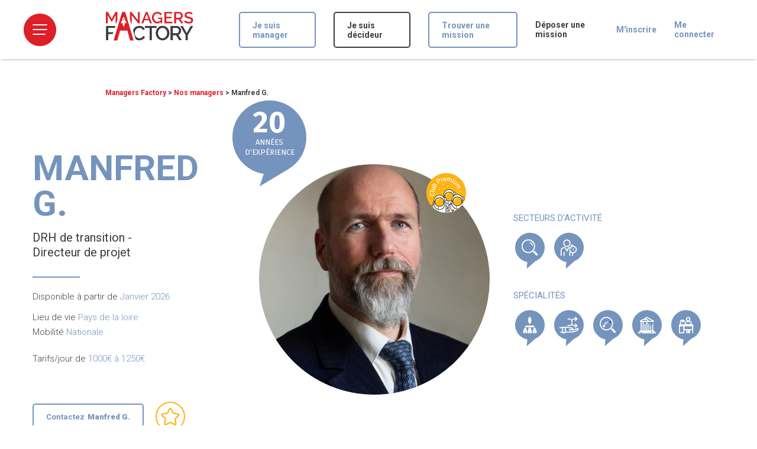

--- FILE ---
content_type: text/html; charset=UTF-8
request_url: https://www.managersfactory.com/profil/1156/manfred/
body_size: 28080
content:
<!DOCTYPE html>
<html lang="fr-FR" class="no-scroll">

<head>
	<!-- Google Tag Manager -->
	<script>
		(function(w, d, s, l, i) {
			w[l] = w[l] || [];
			w[l].push({
				'gtm.start': new Date().getTime(),
				event: 'gtm.js'
			});
			var f = d.getElementsByTagName(s)[0],
				j = d.createElement(s),
				dl = l != 'dataLayer' ? '&l=' + l : '';
			j.async = true;
			j.src =
				'https://www.googletagmanager.com/gtm.js?id=' + i + dl;
			f.parentNode.insertBefore(j, f);
		})(window, document, 'script', 'dataLayer', 'GTM-MB6FGBT');
	</script>
	<!-- End Google Tag Manager -->
			<link media="all" href="https://www.managersfactory.com/wp-content/cache/autoptimize/css/autoptimize_08d96d58e3b99f3ef3a8fb58089015ce.css" rel="stylesheet preload" as="style"><link media="screen" href="https://www.managersfactory.com/wp-content/cache/autoptimize/css/autoptimize_b6fd9ec333120ec9786fbfb172de1531.css" rel="stylesheet preload" as="style"><title>ᐅ Manfred G. ≡ DRH de transition - XP 20 ans - Managers Factory</title>
		<meta name="description" content="Vous souhaitez collaborer avec Manfred G. ➔ Découvrez son CV sur notre plateforme • Disponible à partir de Janvier 2026 • Tarifs/jour de 1000€ à 1250€">

		<meta property="og:title" content="ᐅ Manfred G. ≡ DRH de transition - XP 20 ans - Managers Factory" />
		<meta property="og:description" content="Vous souhaitez collaborer avec Manfred G. ➔ Découvrez son CV sur notre plateforme • Disponible à partir de Janvier 2026 • Tarifs/jour de 1000€ à 1250€" />

		<meta name="twitter:title" content="ᐅ Manfred G. ≡ DRH de transition - XP 20 ans - Managers Factory" />
		<meta name="twitter:description" content="Vous souhaitez collaborer avec Manfred G. ➔ Découvrez son CV sur notre plateforme • Disponible à partir de Janvier 2026 • Tarifs/jour de 1000€ à 1250€" />
		<meta http-equiv="X-UA-Compatible" content="IE=edge">
	<meta charset="UTF-8">
	<meta name="google-signin-client_id" content="693925597089-1dimjqc7ekmlg2mhia3ovlasqpvlug6r.apps.googleusercontent.com">
	<meta name="viewport" content="width=device-width, user-scalable=no, initial-scale=1.0, maximum-scale=1.0, minimum-scale=1.0">
	<meta property="og:image" content="https://www.managersfactory.com/wp-content/themes/managersfactory/assets/img/Logo_ManagersFactory.svg" />
	<meta property="og:image:secure_url" content="https://www.managersfactory.com/wp-content/themes/managersfactory/assets/img/Logo_ManagersFactory.svg" />
	<meta property="og:image:width" content="700" />
	<meta property="og:image:height" content="289" />
	<meta property="og:image:alt" content="MF LOGO" />
	<meta property="og:locale" content="fr_FR" />
	<meta property="og:type" content="website" />
		<meta property="og:url" content="https://www.managersfactory.com/profil/1156/manfred" />
	<meta property="og:site_name" content="Managers Factory" />
	<meta name="twitter:card" content="summary_large_image" />
	<meta name="twitter:site" content="@ManagersFactory" />
	<meta name="twitter:image" content="https://www.managersfactory.com/wp-content/uploads/2019/07/logo-managers-factory.png" />
	<meta name="twitter:creator" content="@ManagersFactory" />

	<link rel="shortcut icon" href="https://www.managersfactory.com/wp-content/themes/managersfactory/assets/img/favicon.png" type="image/x-icon" />
	<link rel="stylesheet preload" href="https://use.fontawesome.com/releases/v5.3.1/css/all.css" integrity="sha384-mzrmE5qonljUremFsqc01SB46JvROS7bZs3IO2EmfFsd15uHvIt+Y8vEf7N7fWAU" crossorigin="anonymous">
	<link rel="preconnect" href="https://fonts.gstatic.com">
	<link href="https://fonts.googleapis.com/css2?family=Roboto:wght@300;400;500;700;900&display=swap" rel="stylesheet preload" as="style">
	<link href="https://fonts.googleapis.com/css2?family=Fira+Sans:wght@300;400;500;700;900&display=swap" rel="stylesheet preload" as="style">
	<link href="https://fonts.googleapis.com/css2?family=Raleway:wght@300;400;500;700;900&display=swap" rel="stylesheet preload" as="style">
	<meta name='robots' content='index, follow, max-image-preview:large, max-snippet:-1, max-video-preview:-1' />

	<!-- This site is optimized with the Yoast SEO plugin v24.0 - https://yoast.com/wordpress/plugins/seo/ -->
	<title>Managers Factory</title>
	<meta property="og:locale" content="fr_FR" />
	<meta property="og:type" content="website" />
	<meta property="og:site_name" content="Managers Factory" />
	<meta name="twitter:card" content="summary_large_image" />
	<meta name="twitter:site" content="@ManagersFactory" />
	<!-- / Yoast SEO plugin. -->


<link rel='dns-prefetch' href='//www.google.com' />
<link rel='dns-prefetch' href='//apis.google.com' />
<link rel='dns-prefetch' href='//code.jquery.com' />
<link rel='dns-prefetch' href='//fonts.googleapis.com' />
<link rel='dns-prefetch' href='//cdnjs.cloudflare.com' />
<script type="text/javascript">
/* <![CDATA[ */
window._wpemojiSettings = {"baseUrl":"https:\/\/s.w.org\/images\/core\/emoji\/15.0.3\/72x72\/","ext":".png","svgUrl":"https:\/\/s.w.org\/images\/core\/emoji\/15.0.3\/svg\/","svgExt":".svg","source":{"concatemoji":"https:\/\/www.managersfactory.com\/wp-includes\/js\/wp-emoji-release.min.js"}};
/*! This file is auto-generated */
!function(i,n){var o,s,e;function c(e){try{var t={supportTests:e,timestamp:(new Date).valueOf()};sessionStorage.setItem(o,JSON.stringify(t))}catch(e){}}function p(e,t,n){e.clearRect(0,0,e.canvas.width,e.canvas.height),e.fillText(t,0,0);var t=new Uint32Array(e.getImageData(0,0,e.canvas.width,e.canvas.height).data),r=(e.clearRect(0,0,e.canvas.width,e.canvas.height),e.fillText(n,0,0),new Uint32Array(e.getImageData(0,0,e.canvas.width,e.canvas.height).data));return t.every(function(e,t){return e===r[t]})}function u(e,t,n){switch(t){case"flag":return n(e,"\ud83c\udff3\ufe0f\u200d\u26a7\ufe0f","\ud83c\udff3\ufe0f\u200b\u26a7\ufe0f")?!1:!n(e,"\ud83c\uddfa\ud83c\uddf3","\ud83c\uddfa\u200b\ud83c\uddf3")&&!n(e,"\ud83c\udff4\udb40\udc67\udb40\udc62\udb40\udc65\udb40\udc6e\udb40\udc67\udb40\udc7f","\ud83c\udff4\u200b\udb40\udc67\u200b\udb40\udc62\u200b\udb40\udc65\u200b\udb40\udc6e\u200b\udb40\udc67\u200b\udb40\udc7f");case"emoji":return!n(e,"\ud83d\udc26\u200d\u2b1b","\ud83d\udc26\u200b\u2b1b")}return!1}function f(e,t,n){var r="undefined"!=typeof WorkerGlobalScope&&self instanceof WorkerGlobalScope?new OffscreenCanvas(300,150):i.createElement("canvas"),a=r.getContext("2d",{willReadFrequently:!0}),o=(a.textBaseline="top",a.font="600 32px Arial",{});return e.forEach(function(e){o[e]=t(a,e,n)}),o}function t(e){var t=i.createElement("script");t.src=e,t.defer=!0,i.head.appendChild(t)}"undefined"!=typeof Promise&&(o="wpEmojiSettingsSupports",s=["flag","emoji"],n.supports={everything:!0,everythingExceptFlag:!0},e=new Promise(function(e){i.addEventListener("DOMContentLoaded",e,{once:!0})}),new Promise(function(t){var n=function(){try{var e=JSON.parse(sessionStorage.getItem(o));if("object"==typeof e&&"number"==typeof e.timestamp&&(new Date).valueOf()<e.timestamp+604800&&"object"==typeof e.supportTests)return e.supportTests}catch(e){}return null}();if(!n){if("undefined"!=typeof Worker&&"undefined"!=typeof OffscreenCanvas&&"undefined"!=typeof URL&&URL.createObjectURL&&"undefined"!=typeof Blob)try{var e="postMessage("+f.toString()+"("+[JSON.stringify(s),u.toString(),p.toString()].join(",")+"));",r=new Blob([e],{type:"text/javascript"}),a=new Worker(URL.createObjectURL(r),{name:"wpTestEmojiSupports"});return void(a.onmessage=function(e){c(n=e.data),a.terminate(),t(n)})}catch(e){}c(n=f(s,u,p))}t(n)}).then(function(e){for(var t in e)n.supports[t]=e[t],n.supports.everything=n.supports.everything&&n.supports[t],"flag"!==t&&(n.supports.everythingExceptFlag=n.supports.everythingExceptFlag&&n.supports[t]);n.supports.everythingExceptFlag=n.supports.everythingExceptFlag&&!n.supports.flag,n.DOMReady=!1,n.readyCallback=function(){n.DOMReady=!0}}).then(function(){return e}).then(function(){var e;n.supports.everything||(n.readyCallback(),(e=n.source||{}).concatemoji?t(e.concatemoji):e.wpemoji&&e.twemoji&&(t(e.twemoji),t(e.wpemoji)))}))}((window,document),window._wpemojiSettings);
/* ]]> */
</script>
		
	









<link rel='stylesheet' id='kalam-css' href='https://fonts.googleapis.com/css?family=Kalam%3A700' type='text/css' media='all' />
<link rel='stylesheet' id='Oxygen-css' href='https://fonts.googleapis.com/css?family=Oxygen&#038;ver=1.0' type='text/css' media='all' />


































<link rel='stylesheet' id='Jquery UI CSS-css' href='https://cdnjs.cloudflare.com/ajax/libs/jqueryui/1.12.1/jquery-ui.min.css' type='text/css' media='1' />


<script type="text/javascript" src="https://www.managersfactory.com/wp-includes/js/jquery/jquery.min.js" id="jquery-core-js"></script>
<script type="text/javascript" src="https://www.managersfactory.com/wp-includes/js/jquery/jquery-migrate.min.js" id="jquery-migrate-js"></script>
<script type="text/javascript" src="https://www.managersfactory.com/wp-content/plugins/typerocket//wordpress/assets/typerocket/js/global.js" id="typerocket-scripts-global-js"></script>
<link rel="https://api.w.org/" href="https://www.managersfactory.com/wp-json/" /><link rel="EditURI" type="application/rsd+xml" title="RSD" href="https://www.managersfactory.com/xmlrpc.php?rsd" />


	<!-- Matomo -->
	<script>
		var _paq = window._paq = window._paq || [];
		/* tracker methods like "setCustomDimension" should be called before "trackPageView" */
		_paq.push(['trackPageView']);
		_paq.push(['enableLinkTracking']);
		(function() {
			var u = "//matomo.kookline.net/";
			_paq.push(['setTrackerUrl', u + 'matomo.php']);
			_paq.push(['setSiteId', '9']);
			var d = document,
				g = d.createElement('script'),
				s = d.getElementsByTagName('script')[0];
			g.async = true;
			g.src = u + 'matomo.js';
			s.parentNode.insertBefore(g, s);
		})();
	</script>
	<!-- End Matomo Code -->

</head>


	<body class="blog is-mac loading preload">
		<!-- Google Tag Manager (noscript) -->
		<noscript><iframe src="https://www.googletagmanager.com/ns.html?id=GTM-MB6FGBT" height="0" width="0" style="display:none;visibility:hidden"></iframe></noscript>
		<!-- End Google Tag Manager (noscript) -->
					<div id="loader">
				<img loading="lazy" class="js-inject-me" id="logo-svg" src="https://www.managersfactory.com/wp-content/themes/managersfactory/assets/img/Logo_ManagersFactory.svg" alt="">
			</div>
				<header class="page-header">
			<div class="col-left desktop">
				<div class="btn-menu-burger">
	<div class="icon-menu">
		<div class="bar bar-1"></div>
		<div class="bar bar-2"></div>
		<div class="bar bar-3"></div>
	</div>
	</a>
</div>				<div>
					<a href="https://www.managersfactory.com" class="logo">
						<img loading="lazy" class="js-inject-me" src="https://www.managersfactory.com/wp-content/themes/managersfactory/assets/img/Logo_ManagersFactory.svg" alt="">
					</a>
				</div>
				<div class="search-bar desktop hide">
					<form action="">
						<input type="text" placeholder="Ex : Directeur général, etc..." name="search">
						<button class="btn-recherche" type="submit">
							<i class="fa fa-search"></i>
						</button>
					</form>
				</div>
			</div>
			<div class="header-mobile">
				<div class="btn-menu-burger">
	<div class="icon-menu">
		<div class="bar bar-1"></div>
		<div class="bar bar-2"></div>
		<div class="bar bar-3"></div>
	</div>
	</a>
</div>				<div>
					<a href="https://www.managersfactory.com" class="logo">
						<img loading="lazy" class="js-inject-me" src="https://www.managersfactory.com/wp-content/themes/managersfactory/assets/img/Logo_ManagersFactory.svg" alt="">
					</a>
				</div>
				<div class="search-icon hide">
					<i class="fa fa-search" aria-hidden="true"></i>
				</div>
				<div>
					<a href="/mes-managers/" class="favori">
						<img loading="lazy" class="js-inject-me" src="https://www.managersfactory.com/wp-content/themes/managersfactory/assets/img/stars.svg" alt="">
													<span class="nombre-manager">0</span>
											</a>
				</div>
						</div>

					<div class="col-right">
				<div class="liens-header">
					<a href="https://www.managersfactory.com/managers/" class="kook-btn-carre btn-blue commercialManager-btn">Je suis manager</a>
					<a href="https://www.managersfactory.com/entreprise/" class="kook-btn-carre btn-white btn-decideur">Je suis décideur</a>
					<a href="/toutes-nos-offres-de-missions/" class="kook-btn-carre btn-blue commercialManager-btn">Trouver une mission</a>
					<a href="#" class="link link-white tom-trigger">Déposer une mission</a>
					<a href="/inscription/" rel="nofollow" class="link link-blue">M'inscrire</a>
					<a href="/connexion/" data-class="connexion" rel="nofollow" class="data-modal link link-blue connexion-btn">Me connecter</a>
					<a href="/mes-managers/" class="favori">
						<img loading="lazy" class="js-inject-me" src="https://www.managersfactory.com/wp-content/themes/managersfactory/assets/img/stars.svg" alt="">
													<span class="nombre-manager">0</span>
											</a>
				</div>
			</div>
			</div>
				<div class="search-bar-mobile hide">
			<form action="">
				<input type="text" placeholder="Ex : Directeur général, etc..." name="search">
				<button class="btn-recherche" type="submit">
					<i class="fa fa-search"></i>
				</button>
			</form>
		</div>
		<div class="bg-editing"></div>
		</header>
		<div id="menu">
			<div class="container-menu desktop">
				<nav class="first-level">
	<div class="header-menu">
		<div class="btn-menu-burger">
			<div class="icon-menu content-cross">
				<img src="https://www.managersfactory.com/wp-content/themes/managersfactory/assets/img/cross.svg" class="js-inject-me cross-menu" alt="">
			</div>
		</div>
		<a href="https://www.managersfactory.com" class="logo">
			<img class="js-inject-me" src="https://www.managersfactory.com/wp-content/themes/managersfactory/assets/img/Logo_ManagersFactory.svg" alt="">
		</a>
	</div>
	<div class="container-first-level">
		
			<div class="liens">
				<a href="/managers/" class="blue">Je suis manager</a>
				<a href="/entreprise/">Je suis décideur</a>
				<a href="/toutes-nos-offres-de-missions/">Trouver une mission</a>
				<a href="#" class="tom-trigger">Déposer une mission</a>
				<a href="/inscription/" rel="nofollow" class="blue">M'inscrire</a>
				<a href="/connexion/" rel="nofollow" data-class="connexion" class="data-modal blue connexion-btn">Me connecter</a>
			</div>

		
		<ul class="list-menu" itemscope itemtype="https://www.schema.org/SiteNavigationElement">
							<li class="first-lvl menu-item menu-item-2484 preventDefault menu-item-has-children">
					<a itemprop="url" href="/recherche/secteurs/">
						<span itemprop="name">Secteurs d'activité</span>
													<i class="fa fa-angle-right" aria-hidden="true"></i>
											</a>
				</li>
							<li class="first-lvl menu-item menu-item-2485 preventDefault menu-item-has-children">
					<a itemprop="url" href="/recherche/metiers/">
						<span itemprop="name">Métiers</span>
													<i class="fa fa-angle-right" aria-hidden="true"></i>
											</a>
				</li>
								</ul>
	</div>
</nav><section class="submenus" id="submenus-container">
			<div class="submenu-slide menu-item menu-item-2484 preventDefault menu-item-has-children">
			<ul class="second-lvl-list" itemscope itemtype="https://schema.org/SiteNavigationElement">
															<li class="second-lvl menu-item menu-item-2291 agriculture" itemprop="name">
														<a href="/recherche/secteurs/agriculture-agroalimentaire/" class="isPicto" itemprop="url">

																	<img class="picto-secteur js-inject-me" src="https://www.managersfactory.com/wp-content/themes/managersfactory/assets/img/secteurs/agricultureagroalimentaire.svg" alt="Agriculture / Agroalimentaire" />
									<span class="secondLvlTitle">Agriculture / Agroalimentaire</span>
															</a>
						</li>
											<li class="second-lvl menu-item menu-item-2292 audiovisuel" itemprop="name">
														<a href="/recherche/secteurs/audiovisuel-media-presse/" class="isPicto" itemprop="url">

																	<img class="picto-secteur js-inject-me" src="https://www.managersfactory.com/wp-content/themes/managersfactory/assets/img/secteurs/audiovisuelmdiapresse.svg" alt="Audiovisuel / Média / Presse" />
									<span class="secondLvlTitle">Audiovisuel / Média / Presse</span>
															</a>
						</li>
											<li class="second-lvl menu-item menu-item-2293 audit" itemprop="name">
														<a href="/recherche/secteurs/audit-expertise/" class="isPicto" itemprop="url">

																	<img class="picto-secteur js-inject-me" src="https://www.managersfactory.com/wp-content/themes/managersfactory/assets/img/secteurs/auditexpertise.svg" alt="Audit / Expertise" />
									<span class="secondLvlTitle">Audit / Expertise</span>
															</a>
						</li>
											<li class="second-lvl menu-item menu-item-2294 banque" itemprop="name">
														<a href="/recherche/secteurs/banque-finance-assurance/" class="isPicto" itemprop="url">

																	<img class="picto-secteur js-inject-me" src="https://www.managersfactory.com/wp-content/themes/managersfactory/assets/img/secteurs/banquefinanceassurance.svg" alt="Banque / Finance / Assurance" />
									<span class="secondLvlTitle">Banque / Finance / Assurance</span>
															</a>
						</li>
											<li class="second-lvl menu-item menu-item-3302" itemprop="name">
														<a href="/recherche/secteurs/bois-papier-carton-imprimerie/" class="isPicto" itemprop="url">

																	<img class="picto-secteur js-inject-me" src="https://www.managersfactory.com/wp-content/themes/managersfactory/assets/img/secteurs/boispapiercarteimprimerie.svg" alt="Bois / Papier / Carte / Imprimerie" />
									<span class="secondLvlTitle">Bois / Papier / Carte / Imprimerie</span>
															</a>
						</li>
											<li class="second-lvl menu-item menu-item-2295 btp" itemprop="name">
														<a href="/recherche/secteurs/btp-genie-civil/" class="isPicto" itemprop="url">

																	<img class="picto-secteur js-inject-me" src="https://www.managersfactory.com/wp-content/themes/managersfactory/assets/img/secteurs/btpgniecivil.svg" alt="BTP / Génie Civil" />
									<span class="secondLvlTitle">BTP / Génie Civil</span>
															</a>
						</li>
											<li class="second-lvl menu-item menu-item-3303" itemprop="name">
														<a href="/recherche/secteurs/chimie-petro-chimie/" class="isPicto" itemprop="url">

																	<img class="picto-secteur js-inject-me" src="https://www.managersfactory.com/wp-content/themes/managersfactory/assets/img/secteurs/chimieptro-chimie.svg" alt="Chimie / Pétro-Chimie" />
									<span class="secondLvlTitle">Chimie / Pétro-Chimie</span>
															</a>
						</li>
											<li class="second-lvl menu-item menu-item-3306" itemprop="name">
														<a href="/recherche/secteurs/commerce-negoce-distribution/" class="isPicto" itemprop="url">

																	<img class="picto-secteur js-inject-me" src="https://www.managersfactory.com/wp-content/themes/managersfactory/assets/img/secteurs/commercengocedistribution.svg" alt="Commerce / Négoce / Distribution" />
									<span class="secondLvlTitle">Commerce / Négoce / Distribution</span>
															</a>
						</li>
											<li class="second-lvl menu-item menu-item-2296 communication" itemprop="name">
														<a href="/recherche/secteurs/communication-web/" class="isPicto" itemprop="url">

																	<img class="picto-secteur js-inject-me" src="https://www.managersfactory.com/wp-content/themes/managersfactory/assets/img/secteurs/communicationweb.svg" alt="Communication / Web" />
									<span class="secondLvlTitle">Communication / Web</span>
															</a>
						</li>
											<li class="second-lvl menu-item menu-item-2297 conseil" itemprop="name">
														<a href="/recherche/secteurs/conseil/" class="isPicto" itemprop="url">

																	<img class="picto-secteur js-inject-me" src="https://www.managersfactory.com/wp-content/themes/managersfactory/assets/img/secteurs/conseil.svg" alt="Conseil" />
									<span class="secondLvlTitle">Conseil</span>
															</a>
						</li>
											<li class="second-lvl menu-item menu-item-2298 culture" itemprop="name">
														<a href="/recherche/secteurs/culture/" class="isPicto" itemprop="url">

																	<img class="picto-secteur js-inject-me" src="https://www.managersfactory.com/wp-content/themes/managersfactory/assets/img/secteurs/culture.svg" alt="Culture" />
									<span class="secondLvlTitle">Culture</span>
															</a>
						</li>
											<li class="second-lvl menu-item menu-item-2299 droit" itemprop="name">
														<a href="/recherche/secteurs/droit-mediation-culturelle-expertise/" class="isPicto" itemprop="url">

																	<img class="picto-secteur js-inject-me" src="https://www.managersfactory.com/wp-content/themes/managersfactory/assets/img/secteurs/droitmdiationculturelleexpertise.svg" alt="Droit / Médiation culturelle / Expertise" />
									<span class="secondLvlTitle">Droit / Médiation culturelle / Expertise</span>
															</a>
						</li>
											<li class="second-lvl menu-item menu-item-3299" itemprop="name">
														<a href="/recherche/secteurs/economie-sociale-et-solidaire/" class="isPicto" itemprop="url">

																	<img class="picto-secteur js-inject-me" src="https://www.managersfactory.com/wp-content/themes/managersfactory/assets/img/secteurs/economiesocialeetsolidaire.svg" alt="Economie sociale et solidaire" />
									<span class="secondLvlTitle">Economie sociale et solidaire</span>
															</a>
						</li>
											<li class="second-lvl menu-item menu-item-2300 environnemental" itemprop="name">
														<a href="/recherche/secteurs/environnemental-infrastructure/" class="isPicto" itemprop="url">

																	<img class="picto-secteur js-inject-me" src="https://www.managersfactory.com/wp-content/themes/managersfactory/assets/img/secteurs/environnementalinfrastructure.svg" alt="Environnemental / Infrastructure" />
									<span class="secondLvlTitle">Environnemental / Infrastructure</span>
															</a>
						</li>
											<li class="second-lvl menu-item menu-item-2301 formation" itemprop="name">
														<a href="/recherche/secteurs/formation-enseignement/" class="isPicto" itemprop="url">

																	<img class="picto-secteur js-inject-me" src="https://www.managersfactory.com/wp-content/themes/managersfactory/assets/img/secteurs/formationenseignement.svg" alt="Formation / Enseignement" />
									<span class="secondLvlTitle">Formation / Enseignement</span>
															</a>
						</li>
											<li class="second-lvl menu-item menu-item-2302 hotellerie" itemprop="name">
														<a href="/recherche/secteurs/hotellerie-tourisme/" class="isPicto" itemprop="url">

																	<img class="picto-secteur js-inject-me" src="https://www.managersfactory.com/wp-content/themes/managersfactory/assets/img/secteurs/htellerietourisme.svg" alt="Hôtellerie / Tourisme" />
									<span class="secondLvlTitle">Hôtellerie / Tourisme</span>
															</a>
						</li>
											<li class="second-lvl menu-item menu-item-3298" itemprop="name">
														<a href="/recherche/secteurs/industrie/" class="isPicto" itemprop="url">

																	<img class="picto-secteur js-inject-me" src="https://www.managersfactory.com/wp-content/themes/managersfactory/assets/img/secteurs/industrie.svg" alt="Industrie" />
									<span class="secondLvlTitle">Industrie</span>
															</a>
						</li>
											<li class="second-lvl menu-item menu-item-2303 industrieAEro" itemprop="name">
														<a href="/recherche/secteurs/industrie-aeronautique/" class="isPicto" itemprop="url">

																	<img class="picto-secteur js-inject-me" src="https://www.managersfactory.com/wp-content/themes/managersfactory/assets/img/secteurs/industriearonautique.svg" alt="Industrie aéronautique" />
									<span class="secondLvlTitle">Industrie aéronautique</span>
															</a>
						</li>
											<li class="second-lvl menu-item menu-item-2304 IndustrieAuto" itemprop="name">
														<a href="/recherche/secteurs/industrie-automobile/" class="isPicto" itemprop="url">

																	<img class="picto-secteur js-inject-me" src="https://www.managersfactory.com/wp-content/themes/managersfactory/assets/img/secteurs/industrieautomobile.svg" alt="Industrie automobile" />
									<span class="secondLvlTitle">Industrie automobile</span>
															</a>
						</li>
											<li class="second-lvl menu-item menu-item-2305 industrieElec" itemprop="name">
														<a href="/recherche/secteurs/industrie-electrique-electronique/" class="isPicto" itemprop="url">

																	<img class="picto-secteur js-inject-me" src="https://www.managersfactory.com/wp-content/themes/managersfactory/assets/img/secteurs/industrielectriquelectronique.svg" alt="Industrie électrique / électronique" />
									<span class="secondLvlTitle">Industrie électrique / électronique</span>
															</a>
						</li>
											<li class="second-lvl menu-item menu-item-2306 insdutrieFerro" itemprop="name">
														<a href="/recherche/secteurs/industrie-ferroviaire/" class="isPicto" itemprop="url">

																	<img class="picto-secteur js-inject-me" src="https://www.managersfactory.com/wp-content/themes/managersfactory/assets/img/secteurs/industrieferroviaire.svg" alt="Industrie ferroviaire" />
									<span class="secondLvlTitle">Industrie ferroviaire</span>
															</a>
						</li>
											<li class="second-lvl menu-item menu-item-3308" itemprop="name">
														<a href="/recherche/secteurs/industrie-pharmaceutique-sante/" class="isPicto" itemprop="url">

																	<img class="picto-secteur js-inject-me" src="https://www.managersfactory.com/wp-content/themes/managersfactory/assets/img/secteurs/industriepharmaceutiquesant.svg" alt="Industrie Pharmaceutique / Santé" />
									<span class="secondLvlTitle">Industrie Pharmaceutique / Santé</span>
															</a>
						</li>
											<li class="second-lvl menu-item menu-item-2307 industrieMeta" itemprop="name">
														<a href="/recherche/secteurs/industrie-metallurgique/" class="isPicto" itemprop="url">

																	<img class="picto-secteur js-inject-me" src="https://www.managersfactory.com/wp-content/themes/managersfactory/assets/img/secteurs/industriemtallurgique.svg" alt="Industrie métallurgique" />
									<span class="secondLvlTitle">Industrie métallurgique</span>
															</a>
						</li>
											<li class="second-lvl menu-item menu-item-2308 innovation" itemprop="name">
														<a href="/recherche/secteurs/innovation/" class="isPicto" itemprop="url">

																	<img class="picto-secteur js-inject-me" src="https://www.managersfactory.com/wp-content/themes/managersfactory/assets/img/secteurs/innovation.svg" alt="Innovation" />
									<span class="secondLvlTitle">Innovation</span>
															</a>
						</li>
											<li class="second-lvl menu-item menu-item-2309 international" itemprop="name">
														<a href="/recherche/secteurs/international/" class="isPicto" itemprop="url">

																	<img class="picto-secteur js-inject-me" src="https://www.managersfactory.com/wp-content/themes/managersfactory/assets/img/secteurs/international.svg" alt="International" />
									<span class="secondLvlTitle">International</span>
															</a>
						</li>
											<li class="second-lvl menu-item menu-item-3312" itemprop="name">
														<a href="/recherche/secteurs/luxe/" class="isPicto" itemprop="url">

																	<img class="picto-secteur js-inject-me" src="https://www.managersfactory.com/wp-content/themes/managersfactory/assets/img/secteurs/luxe.svg" alt="Luxe" />
									<span class="secondLvlTitle">Luxe</span>
															</a>
						</li>
											<li class="second-lvl menu-item menu-item-2310 marketing" itemprop="name">
														<a href="/recherche/secteurs/marketing/" class="isPicto" itemprop="url">

																	<img class="picto-secteur js-inject-me" src="https://www.managersfactory.com/wp-content/themes/managersfactory/assets/img/secteurs/marketing.svg" alt="Marketing" />
									<span class="secondLvlTitle">Marketing</span>
															</a>
						</li>
											<li class="second-lvl menu-item menu-item-2311 medicoSocial" itemprop="name">
														<a href="/recherche/secteurs/medico-social/" class="isPicto" itemprop="url">

																	<img class="picto-secteur js-inject-me" src="https://www.managersfactory.com/wp-content/themes/managersfactory/assets/img/secteurs/mdico-social.svg" alt="Médico-Social" />
									<span class="secondLvlTitle">Médico-Social</span>
															</a>
						</li>
											<li class="second-lvl menu-item menu-item-2312 rechercheLaboratoire" itemprop="name">
														<a href="/recherche/secteurs/recherche-laboratoire/" class="isPicto" itemprop="url">

																	<img class="picto-secteur js-inject-me" src="https://www.managersfactory.com/wp-content/themes/managersfactory/assets/img/secteurs/recherchelaboratoire.svg" alt="Recherche & Laboratoire" />
									<span class="secondLvlTitle">Recherche & Laboratoire</span>
															</a>
						</li>
											<li class="second-lvl menu-item menu-item-2313 restauration" itemprop="name">
														<a href="/recherche/secteurs/restauration/" class="isPicto" itemprop="url">

																	<img class="picto-secteur js-inject-me" src="https://www.managersfactory.com/wp-content/themes/managersfactory/assets/img/secteurs/restauration.svg" alt="Restauration" />
									<span class="secondLvlTitle">Restauration</span>
															</a>
						</li>
											<li class="second-lvl menu-item menu-item-3315" itemprop="name">
														<a href="/recherche/secteurs/retail/" class="isPicto" itemprop="url">

																	<img class="picto-secteur js-inject-me" src="https://www.managersfactory.com/wp-content/themes/managersfactory/assets/img/secteurs/retail.svg" alt="Retail" />
									<span class="secondLvlTitle">Retail</span>
															</a>
						</li>
											<li class="second-lvl menu-item menu-item-2314 secteurPublic" itemprop="name">
														<a href="/recherche/secteurs/secteur-public/" class="isPicto" itemprop="url">

																	<img class="picto-secteur js-inject-me" src="https://www.managersfactory.com/wp-content/themes/managersfactory/assets/img/secteurs/secteurpublic.svg" alt="Secteur Public" />
									<span class="secondLvlTitle">Secteur Public</span>
															</a>
						</li>
											<li class="second-lvl menu-item menu-item-2315 systemeInfo" itemprop="name">
														<a href="/recherche/secteurs/systeme-dinformations-it-informatique-tic/" class="isPicto" itemprop="url">

																	<img class="picto-secteur js-inject-me" src="https://www.managersfactory.com/wp-content/themes/managersfactory/assets/img/secteurs/systmedinformationsitinformatiquetic.svg" alt="Système d’informations / IT / Informatique / TIC" />
									<span class="secondLvlTitle">Système d’informations / IT / Informatique / TIC</span>
															</a>
						</li>
											<li class="second-lvl menu-item menu-item-3310" itemprop="name">
														<a href="/recherche/secteurs/textile-habillement-chaussures/" class="isPicto" itemprop="url">

																	<img class="picto-secteur js-inject-me" src="https://www.managersfactory.com/wp-content/themes/managersfactory/assets/img/secteurs/textilehabillementchaussures.svg" alt="Textile / Habillement / Chaussures" />
									<span class="secondLvlTitle">Textile / Habillement / Chaussures</span>
															</a>
						</li>
											<li class="second-lvl menu-item menu-item-2316 transport" itemprop="name">
														<a href="/recherche/secteurs/transport-logistique/" class="isPicto" itemprop="url">

																	<img class="picto-secteur js-inject-me" src="https://www.managersfactory.com/wp-content/themes/managersfactory/assets/img/secteurs/transportlogistique.svg" alt="Transport / Logistique" />
									<span class="secondLvlTitle">Transport / Logistique</span>
															</a>
						</li>
												</ul>
		</div>
			<div class="submenu-slide menu-item menu-item-2485 preventDefault menu-item-has-children">
			<ul class="second-lvl-list" itemscope itemtype="https://schema.org/SiteNavigationElement">
															<li class="second-lvl menu-item menu-item-2421" itemprop="name">
														<a href="/recherche/metiers/directeur-commercial-marketing/" class="isPicto" itemprop="url">

																	<img class="picto-secteur js-inject-me" src="https://www.managersfactory.com/wp-content/themes/managersfactory/assets/img/metiers/directeurcommercialmarketingcommunication.svg" alt="Directeur Commercial / Marketing / Communication" />
									<span class="secondLvlTitle">Directeur Commercial / Marketing / Communication</span>
															</a>
						</li>
											<li class="second-lvl menu-item menu-item-2422" itemprop="name">
														<a href="/recherche/metiers/directeur-de-projet/" class="isPicto" itemprop="url">

																	<img class="picto-secteur js-inject-me" src="https://www.managersfactory.com/wp-content/themes/managersfactory/assets/img/metiers/directeurdeprojet.svg" alt="Directeur de projet" />
									<span class="secondLvlTitle">Directeur de projet</span>
															</a>
						</li>
											<li class="second-lvl menu-item menu-item-2424" itemprop="name">
														<a href="/recherche/metiers/directeur-des-achats-de-transition/" class="isPicto" itemprop="url">

																	<img class="picto-secteur js-inject-me" src="https://www.managersfactory.com/wp-content/themes/managersfactory/assets/img/metiers/directeurdesachatsdetransition.svg" alt="Directeur des achats de transition" />
									<span class="secondLvlTitle">Directeur des achats de transition</span>
															</a>
						</li>
											<li class="second-lvl menu-item menu-item-2426" itemprop="name">
														<a href="/recherche/metiers/directeur-financier-de-transition/" class="isPicto" itemprop="url">

																	<img class="picto-secteur js-inject-me" src="https://www.managersfactory.com/wp-content/themes/managersfactory/assets/img/metiers/directeurfinancierdetransition.svg" alt="Directeur financier de transition" />
									<span class="secondLvlTitle">Directeur financier de transition</span>
															</a>
						</li>
											<li class="second-lvl menu-item menu-item-2427" itemprop="name">
														<a href="/recherche/metiers/directeur-general-de-transition/" class="isPicto" itemprop="url">

																	<img class="picto-secteur js-inject-me" src="https://www.managersfactory.com/wp-content/themes/managersfactory/assets/img/metiers/directeurgnraldetransition.svg" alt="Directeur général  de transition" />
									<span class="secondLvlTitle">Directeur général  de transition</span>
															</a>
						</li>
											<li class="second-lvl menu-item menu-item-2428" itemprop="name">
														<a href="/recherche/metiers/directeur-industriel-de-transition/" class="isPicto" itemprop="url">

																	<img class="picto-secteur js-inject-me" src="https://www.managersfactory.com/wp-content/themes/managersfactory/assets/img/metiers/directeurindustrieldetransition.svg" alt="Directeur industriel de transition" />
									<span class="secondLvlTitle">Directeur industriel de transition</span>
															</a>
						</li>
											<li class="second-lvl menu-item menu-item-2429" itemprop="name">
														<a href="/recherche/metiers/directeur-logistique/" class="isPicto" itemprop="url">

																	<img class="picto-secteur js-inject-me" src="https://www.managersfactory.com/wp-content/themes/managersfactory/assets/img/metiers/directeurlogistique.svg" alt="Directeur logistique" />
									<span class="secondLvlTitle">Directeur logistique</span>
															</a>
						</li>
											<li class="second-lvl menu-item menu-item-2430" itemprop="name">
														<a href="/recherche/metiers/directeur-qualite/" class="isPicto" itemprop="url">

																	<img class="picto-secteur js-inject-me" src="https://www.managersfactory.com/wp-content/themes/managersfactory/assets/img/metiers/directeurqualit.svg" alt="Directeur qualité" />
									<span class="secondLvlTitle">Directeur qualité</span>
															</a>
						</li>
											<li class="second-lvl menu-item menu-item-2434" itemprop="name">
														<a href="/recherche/metiers/directeur-supply-chain-de-transition/" class="isPicto" itemprop="url">

																	<img class="picto-secteur js-inject-me" src="https://www.managersfactory.com/wp-content/themes/managersfactory/assets/img/metiers/directeursupplychaindetransition.svg" alt="Directeur supply chain de transition" />
									<span class="secondLvlTitle">Directeur supply chain de transition</span>
															</a>
						</li>
											<li class="second-lvl menu-item menu-item-2435" itemprop="name">
														<a href="/recherche/metiers/directeur-comptabilite/" class="isPicto" itemprop="url">

																	<img class="picto-secteur js-inject-me" src="https://www.managersfactory.com/wp-content/themes/managersfactory/assets/img/metiers/directeurcomptabilit.svg" alt="Directeur comptabilité" />
									<span class="secondLvlTitle">Directeur comptabilité</span>
															</a>
						</li>
											<li class="second-lvl menu-item menu-item-2437" itemprop="name">
														<a href="/recherche/metiers/directeur-controle-de-gestion/" class="isPicto" itemprop="url">

																	<img class="picto-secteur js-inject-me" src="https://www.managersfactory.com/wp-content/themes/managersfactory/assets/img/metiers/directeurcontrledegestion.svg" alt="Directeur contrôle de gestion" />
									<span class="secondLvlTitle">Directeur contrôle de gestion</span>
															</a>
						</li>
											<li class="second-lvl menu-item menu-item-2438" itemprop="name">
														<a href="/recherche/metiers/drh-de-transition/" class="isPicto" itemprop="url">

																	<img class="picto-secteur js-inject-me" src="https://www.managersfactory.com/wp-content/themes/managersfactory/assets/img/metiers/drhdetransition.svg" alt="DRH de transition" />
									<span class="secondLvlTitle">DRH de transition</span>
															</a>
						</li>
											<li class="second-lvl menu-item menu-item-2439" itemprop="name">
														<a href="/recherche/metiers/dsi-de-transition/" class="isPicto" itemprop="url">

																	<img class="picto-secteur js-inject-me" src="https://www.managersfactory.com/wp-content/themes/managersfactory/assets/img/metiers/dsidetransition.svg" alt="DSI de transition" />
									<span class="secondLvlTitle">DSI de transition</span>
															</a>
						</li>
												</ul>
		</div>
	</section>			</div>
			<div class="container-menu mobile">
				<div class="header-menu">
					<div class="btn-menu-burger">
						<div class="icon-menu content-cross">
							<img loading="lazy" src="https://www.managersfactory.com/wp-content/themes/managersfactory/assets/img/cross.svg" class="js-inject-me cross-menu" alt="">
						</div>
					</div>
					<a href="https://www.managersfactory.com" class="logo">
						<img loading="lazy" class="js-inject-me" src="https://www.managersfactory.com/wp-content/themes/managersfactory/assets/img/Logo_ManagersFactory.svg" alt="">
					</a>
				</div>
				<div class="body-menu">
					<ul class="btn-ajoute">
						<li class="fond-bleu white"><a href="https://www.managersfactory.com/managers/"><img loading="lazy" src='https://www.managersfactory.com/wp-content/themes/managersfactory/assets/img/picto/picto-manager.png' alt="je suis manager" /><span>Je
									suis manager</span></a></li>
						<li class="fond-gris white"><a href="https://www.managersfactory.com/entreprise/"><img loading="lazy" src='https://www.managersfactory.com/wp-content/themes/managersfactory/assets/img/picto/case.png' al="Je suis décideur" /><span>Je
									suis décideur</span></a></li>
						<li class="fond-rouge white"><a href="/toutes-nos-offres-de-missions/"><img loading="lazy" src='https://www.managersfactory.com/wp-content/themes/managersfactory/assets/img/satellite_white.png' /><span>Trouver une mission</span></a></li>
							<li class="gris"><a href="#" class="tom-trigger"><img loading="lazy" src='https://www.managersfactory.com/wp-content/themes/managersfactory/assets/img/picto/files.png' alt="déposer une mission" /><span>Déposer
										une mission</span></a></li>

							
								<li class="bleu"><a href="/inscription/" rel="nofollow"><img loading="lazy" src='https://www.managersfactory.com/wp-content/themes/managersfactory/assets/img/picto/inscrire.png' alt="s'inscrire" /><span>M'inscrire</span></a>
								</li>
								<li class="bleu"><a href="/connexion/" data-class="connexion" class="data-modal connexion-btn" rel="nofollow"><img loading="lazy" src='https://www.managersfactory.com/wp-content/themes/managersfactory/assets/img/picto/connecter.png' alt="se connecter" /><span>Me
											connecter</span></a></li>

												</ul>
					<nav class="menu-menu-principal-container"><ul id="menu-menu-principal" class="menu"><li id="menu-item-2484" class="preventDefault menu-item menu-item-type-custom menu-item-object-custom menu-item-has-children menu-item-2484"><a href="/recherche/secteurs/">Secteurs d&rsquo;activité</a>
<ul class="sub-menu">
	<li id="menu-item-2291" class="agriculture menu-item menu-item-type-custom menu-item-object-custom menu-item-2291"><a href="/recherche/secteurs/agriculture-agroalimentaire/">Agriculture / Agroalimentaire</a></li>
	<li id="menu-item-2292" class="audiovisuel menu-item menu-item-type-custom menu-item-object-custom menu-item-2292"><a href="/recherche/secteurs/audiovisuel-media-presse/">Audiovisuel / Média / Presse</a></li>
	<li id="menu-item-2293" class="audit menu-item menu-item-type-custom menu-item-object-custom menu-item-2293"><a href="/recherche/secteurs/audit-expertise/">Audit / Expertise</a></li>
	<li id="menu-item-2294" class="banque menu-item menu-item-type-custom menu-item-object-custom menu-item-2294"><a href="/recherche/secteurs/banque-finance-assurance/">Banque / Finance / Assurance</a></li>
	<li id="menu-item-3302" class="menu-item menu-item-type-custom menu-item-object-custom menu-item-3302"><a href="/recherche/secteurs/bois-papier-carton-imprimerie/">Bois / Papier / Carte / Imprimerie</a></li>
	<li id="menu-item-2295" class="btp menu-item menu-item-type-custom menu-item-object-custom menu-item-2295"><a href="/recherche/secteurs/btp-genie-civil/">BTP / Génie Civil</a></li>
	<li id="menu-item-3303" class="menu-item menu-item-type-custom menu-item-object-custom menu-item-3303"><a href="/recherche/secteurs/chimie-petro-chimie/">Chimie / Pétro-Chimie</a></li>
	<li id="menu-item-3306" class="menu-item menu-item-type-custom menu-item-object-custom menu-item-3306"><a href="/recherche/secteurs/commerce-negoce-distribution/">Commerce / Négoce / Distribution</a></li>
	<li id="menu-item-2296" class="communication menu-item menu-item-type-custom menu-item-object-custom menu-item-2296"><a href="/recherche/secteurs/communication-web/">Communication / Web</a></li>
	<li id="menu-item-2297" class="conseil menu-item menu-item-type-custom menu-item-object-custom menu-item-2297"><a href="/recherche/secteurs/conseil/">Conseil</a></li>
	<li id="menu-item-2298" class="culture menu-item menu-item-type-custom menu-item-object-custom menu-item-2298"><a href="/recherche/secteurs/culture/">Culture</a></li>
	<li id="menu-item-2299" class="droit menu-item menu-item-type-custom menu-item-object-custom menu-item-2299"><a href="/recherche/secteurs/droit-mediation-culturelle-expertise/">Droit / Médiation culturelle / Expertise</a></li>
	<li id="menu-item-3299" class="menu-item menu-item-type-custom menu-item-object-custom menu-item-3299"><a href="/recherche/secteurs/economie-sociale-et-solidaire/">Economie sociale et solidaire</a></li>
	<li id="menu-item-2300" class="environnemental menu-item menu-item-type-custom menu-item-object-custom menu-item-2300"><a href="/recherche/secteurs/environnemental-infrastructure/">Environnemental / Infrastructure</a></li>
	<li id="menu-item-2301" class="formation menu-item menu-item-type-custom menu-item-object-custom menu-item-2301"><a href="/recherche/secteurs/formation-enseignement/">Formation / Enseignement</a></li>
	<li id="menu-item-2302" class="hotellerie menu-item menu-item-type-custom menu-item-object-custom menu-item-2302"><a href="/recherche/secteurs/hotellerie-tourisme/">Hôtellerie / Tourisme</a></li>
	<li id="menu-item-3298" class="menu-item menu-item-type-custom menu-item-object-custom menu-item-3298"><a href="/recherche/secteurs/industrie/">Industrie</a></li>
	<li id="menu-item-2303" class="industrieAEro menu-item menu-item-type-custom menu-item-object-custom menu-item-2303"><a href="/recherche/secteurs/industrie-aeronautique/">Industrie aéronautique</a></li>
	<li id="menu-item-2304" class="IndustrieAuto menu-item menu-item-type-custom menu-item-object-custom menu-item-2304"><a href="/recherche/secteurs/industrie-automobile/">Industrie automobile</a></li>
	<li id="menu-item-2305" class="industrieElec menu-item menu-item-type-custom menu-item-object-custom menu-item-2305"><a href="/recherche/secteurs/industrie-electrique-electronique/">Industrie électrique / électronique</a></li>
	<li id="menu-item-2306" class="insdutrieFerro menu-item menu-item-type-custom menu-item-object-custom menu-item-2306"><a href="/recherche/secteurs/industrie-ferroviaire/">Industrie ferroviaire</a></li>
	<li id="menu-item-3308" class="menu-item menu-item-type-custom menu-item-object-custom menu-item-3308"><a href="/recherche/secteurs/industrie-pharmaceutique-sante/">Industrie Pharmaceutique / Santé</a></li>
	<li id="menu-item-2307" class="industrieMeta menu-item menu-item-type-custom menu-item-object-custom menu-item-2307"><a href="/recherche/secteurs/industrie-metallurgique/">Industrie métallurgique</a></li>
	<li id="menu-item-2308" class="innovation menu-item menu-item-type-custom menu-item-object-custom menu-item-2308"><a href="/recherche/secteurs/innovation/">Innovation</a></li>
	<li id="menu-item-2309" class="international menu-item menu-item-type-custom menu-item-object-custom menu-item-2309"><a href="/recherche/secteurs/international/">International</a></li>
	<li id="menu-item-3312" class="menu-item menu-item-type-custom menu-item-object-custom menu-item-3312"><a href="/recherche/secteurs/luxe/">Luxe</a></li>
	<li id="menu-item-2310" class="marketing menu-item menu-item-type-custom menu-item-object-custom menu-item-2310"><a href="/recherche/secteurs/marketing/">Marketing</a></li>
	<li id="menu-item-2311" class="medicoSocial menu-item menu-item-type-custom menu-item-object-custom menu-item-2311"><a href="/recherche/secteurs/medico-social/">Médico-Social</a></li>
	<li id="menu-item-2312" class="rechercheLaboratoire menu-item menu-item-type-custom menu-item-object-custom menu-item-2312"><a href="/recherche/secteurs/recherche-laboratoire/">Recherche &#038; Laboratoire</a></li>
	<li id="menu-item-2313" class="restauration menu-item menu-item-type-custom menu-item-object-custom menu-item-2313"><a href="/recherche/secteurs/restauration/">Restauration</a></li>
	<li id="menu-item-3315" class="menu-item menu-item-type-custom menu-item-object-custom menu-item-3315"><a href="/recherche/secteurs/retail/">Retail</a></li>
	<li id="menu-item-2314" class="secteurPublic menu-item menu-item-type-custom menu-item-object-custom menu-item-2314"><a href="/recherche/secteurs/secteur-public/">Secteur Public</a></li>
	<li id="menu-item-2315" class="systemeInfo menu-item menu-item-type-custom menu-item-object-custom menu-item-2315"><a href="/recherche/secteurs/systeme-dinformations-it-informatique-tic/">Système d’informations / IT / Informatique / TIC</a></li>
	<li id="menu-item-3310" class="menu-item menu-item-type-custom menu-item-object-custom menu-item-3310"><a href="/recherche/secteurs/textile-habillement-chaussures/">Textile / Habillement / Chaussures</a></li>
	<li id="menu-item-2316" class="transport menu-item menu-item-type-custom menu-item-object-custom menu-item-2316"><a href="/recherche/secteurs/transport-logistique/">Transport / Logistique</a></li>
</ul>
</li>
<li id="menu-item-2485" class="preventDefault menu-item menu-item-type-custom menu-item-object-custom menu-item-has-children menu-item-2485"><a href="/recherche/metiers/">Métiers</a>
<ul class="sub-menu">
	<li id="menu-item-2421" class="menu-item menu-item-type-custom menu-item-object-custom menu-item-2421"><a href="/recherche/metiers/directeur-commercial-marketing/">Directeur Commercial / Marketing / Communication</a></li>
	<li id="menu-item-2422" class="menu-item menu-item-type-custom menu-item-object-custom menu-item-2422"><a href="/recherche/metiers/directeur-de-projet/">Directeur de projet</a></li>
	<li id="menu-item-2424" class="menu-item menu-item-type-custom menu-item-object-custom menu-item-2424"><a href="/recherche/metiers/directeur-des-achats-de-transition/">Directeur des achats de transition</a></li>
	<li id="menu-item-2426" class="menu-item menu-item-type-custom menu-item-object-custom menu-item-2426"><a href="/recherche/metiers/directeur-financier-de-transition/">Directeur financier de transition</a></li>
	<li id="menu-item-2427" class="menu-item menu-item-type-custom menu-item-object-custom menu-item-2427"><a href="/recherche/metiers/directeur-general-de-transition/">Directeur général  de transition</a></li>
	<li id="menu-item-2428" class="menu-item menu-item-type-custom menu-item-object-custom menu-item-2428"><a href="/recherche/metiers/directeur-industriel-de-transition/">Directeur industriel de transition</a></li>
	<li id="menu-item-2429" class="menu-item menu-item-type-custom menu-item-object-custom menu-item-2429"><a href="/recherche/metiers/directeur-logistique/">Directeur logistique</a></li>
	<li id="menu-item-2430" class="menu-item menu-item-type-custom menu-item-object-custom menu-item-2430"><a href="/recherche/metiers/directeur-qualite/">Directeur qualité</a></li>
	<li id="menu-item-2434" class="menu-item menu-item-type-custom menu-item-object-custom menu-item-2434"><a href="/recherche/metiers/directeur-supply-chain-de-transition/">Directeur supply chain de transition</a></li>
	<li id="menu-item-2435" class="menu-item menu-item-type-custom menu-item-object-custom menu-item-2435"><a href="/recherche/metiers/directeur-comptabilite/">Directeur comptabilité</a></li>
	<li id="menu-item-2437" class="menu-item menu-item-type-custom menu-item-object-custom menu-item-2437"><a href="/recherche/metiers/directeur-controle-de-gestion/">Directeur contrôle de gestion</a></li>
	<li id="menu-item-2438" class="menu-item menu-item-type-custom menu-item-object-custom menu-item-2438"><a href="/recherche/metiers/drh-de-transition/">DRH de transition</a></li>
	<li id="menu-item-2439" class="menu-item menu-item-type-custom menu-item-object-custom menu-item-2439"><a href="/recherche/metiers/dsi-de-transition/">DSI de transition</a></li>
</ul>
</li>
</ul></nav>				</div>
			</div>
		</div>
		<div class="full-fixed visible" id="js-spinner">
			<div class="sk-folding-cube">
				<div class="sk-cube1 sk-cube"></div>
				<div class="sk-cube2 sk-cube"></div>
				<div class="sk-cube4 sk-cube"></div>
				<div class="sk-cube3 sk-cube"></div>
			</div>
		</div>
				<!-- start page-body -->
		<section id="page-body"><script>
	let idManager = "1156";
</script>

<section class="page-content profil-page" data-tutorial="" >

	<section class="timeline-sticky">
		<div class="autres-profils">
			<div class="loupe">
				<img loading="lazy" src="https://www.managersfactory.com/wp-content/themes/managersfactory/assets/img/loupe.png" alt="">
			</div>
			<div class="lien">
				<a href="/recherche/" class="">Voir<br>d'autres profils</a>
			</div>
		</div>
		<div class="timeline">
			<ul>
				<li class="timeline-profil first active"><span>Profil</span></li>
				<li class="timeline-description"><span>Description</span></li>
				<li class="timeline-cv"><span>Curriculum vitae</span></li>
				<li class="timeline-diplomes"><span>Diplomes</span></li>
				<li class="timeline-langues"><span>Langues</span></li>
				<li class="timeline-recommandations"><span>Expertises</span></li>

									<li class="timeline-contacts"><span>Contact</span></li>
							</ul>
		</div>
	</section>



	<section class="profil">
		<div class="breadcrumbs breacrumbpageprofil" typeof="BreadcrumbList" vocab="https://schema.org/">
			<span property="itemListElement" typeof="ListItem">
				<a property="item" typeof="WebPage" title="Retour à l'accueil" href="/" class="home">
					<span property="name">Managers Factory</span>
				</a>
				<meta property="position" content="1">
			</span>
			>
			<span property="itemListElement" typeof="ListItem">
				<a property="item" typeof="WebPage" title="Recherche" href="/recherche/" class="post-root post post-post">
					<span property="name">Nos managers</span>
				</a>
				<meta property="position" content="2">
			</span>
			>
			<span class="post post-post current-item">Manfred G.</span>
		</div>
		
		
		<div class="container resume-profil ">

			

			<div id="popup-profiles" class="etape-container profile-container modal" data-container-id="1">
	<div class="popup-center">
					<p class="titre">Sélectionnez votre profil</p>
				<div class="profile-content">
										<div class="profile-item " data-profil-id="1">
					<div class=profile-svg> <img loading="lazy" src="https://www.managersfactory.com/wp-content/themes/managersfactory/assets/img/metiers/directeurcommercialmarketingcommunication.svg" alt="" class="js-inject-me"></div>
					<p>Directeur Commercial / Marketing / Communication</p>
					<div class="nbHover"></div>
				</div>

							<div class="profile-item active" data-profil-id="2">
					<div class=profile-svg> <img loading="lazy" src="https://www.managersfactory.com/wp-content/themes/managersfactory/assets/img/metiers/directeurdeprojet.svg" alt="" class="js-inject-me"></div>
					<p>Directeur de projet</p>
					<div class="nbHover"></div>
				</div>

							<div class="profile-item " data-profil-id="3">
					<div class=profile-svg> <img loading="lazy" src="https://www.managersfactory.com/wp-content/themes/managersfactory/assets/img/metiers/directeurdesachatsdetransition.svg" alt="" class="js-inject-me"></div>
					<p>Directeur des achats de transition</p>
					<div class="nbHover"></div>
				</div>

							<div class="profile-item " data-profil-id="4">
					<div class=profile-svg> <img loading="lazy" src="https://www.managersfactory.com/wp-content/themes/managersfactory/assets/img/metiers/directeurfinancierdetransition.svg" alt="" class="js-inject-me"></div>
					<p>Directeur financier  de transition</p>
					<div class="nbHover"></div>
				</div>

							<div class="profile-item " data-profil-id="5">
					<div class=profile-svg> <img loading="lazy" src="https://www.managersfactory.com/wp-content/themes/managersfactory/assets/img/metiers/directeurgnraldetransition.svg" alt="" class="js-inject-me"></div>
					<p>Directeur général  de transition</p>
					<div class="nbHover"></div>
				</div>

							<div class="profile-item " data-profil-id="6">
					<div class=profile-svg> <img loading="lazy" src="https://www.managersfactory.com/wp-content/themes/managersfactory/assets/img/metiers/directeurindustrieldetransition.svg" alt="" class="js-inject-me"></div>
					<p>Directeur industriel de transition</p>
					<div class="nbHover"></div>
				</div>

							<div class="profile-item " data-profil-id="7">
					<div class=profile-svg> <img loading="lazy" src="https://www.managersfactory.com/wp-content/themes/managersfactory/assets/img/metiers/directeurlogistique.svg" alt="" class="js-inject-me"></div>
					<p>Directeur logistique</p>
					<div class="nbHover"></div>
				</div>

							<div class="profile-item " data-profil-id="8">
					<div class=profile-svg> <img loading="lazy" src="https://www.managersfactory.com/wp-content/themes/managersfactory/assets/img/metiers/directeurqualit.svg" alt="" class="js-inject-me"></div>
					<p>Directeur qualité</p>
					<div class="nbHover"></div>
				</div>

							<div class="profile-item " data-profil-id="9">
					<div class=profile-svg> <img loading="lazy" src="https://www.managersfactory.com/wp-content/themes/managersfactory/assets/img/metiers/directeursupplychaindetransition.svg" alt="" class="js-inject-me"></div>
					<p>Directeur supply chain de transition</p>
					<div class="nbHover"></div>
				</div>

							<div class="profile-item " data-profil-id="10">
					<div class=profile-svg> <img loading="lazy" src="https://www.managersfactory.com/wp-content/themes/managersfactory/assets/img/metiers/directeurcomptabilit.svg" alt="" class="js-inject-me"></div>
					<p>Directeur comptabilité</p>
					<div class="nbHover"></div>
				</div>

							<div class="profile-item " data-profil-id="11">
					<div class=profile-svg> <img loading="lazy" src="https://www.managersfactory.com/wp-content/themes/managersfactory/assets/img/metiers/directeurcontrledegestion.svg" alt="" class="js-inject-me"></div>
					<p>Directeur contrôle de gestion</p>
					<div class="nbHover"></div>
				</div>

							<div class="profile-item active" data-profil-id="12">
					<div class=profile-svg> <img loading="lazy" src="https://www.managersfactory.com/wp-content/themes/managersfactory/assets/img/metiers/drhdetransition.svg" alt="" class="js-inject-me"></div>
					<p>DRH de transition</p>
					<div class="nbHover"></div>
				</div>

							<div class="profile-item " data-profil-id="13">
					<div class=profile-svg> <img loading="lazy" src="https://www.managersfactory.com/wp-content/themes/managersfactory/assets/img/metiers/dsidetransition.svg" alt="" class="js-inject-me"></div>
					<p>DSI de transition</p>
					<div class="nbHover"></div>
				</div>

					</div>
		<input type="hidden" name="profileResult" value="" class="inputResult">
		<div class="error"></div>
		<div id="submit-profile" class="kook-btn bg--bleu carre submit button-primary">Valider mon profil <img loading="lazy" class="js-inject-me" src="https://www.managersfactory.com/wp-content/themes/managersfactory/assets/img/checkW.svg" alt=""></div>
	</div>
</div>			
<div id="popup-secteurs-activites" class="etape-container activity-container modal" data-container-id="2">
	<div>
		
			<p class="titre-modal">Sélectionnez vos secteurs d'activité</p>

		
		<div class="activity-content">
							<div data-activityArea-id="1" class="">
					Agriculture / Agroalimentaire</div>
							<div data-activityArea-id="2" class="">
					Audiovisuel / Média / Presse</div>
							<div data-activityArea-id="3" class="active">
					Audit / Expertise</div>
							<div data-activityArea-id="5" class="">
					BTP / Génie Civil</div>
							<div data-activityArea-id="4" class="">
					Banque / Finance / Assurance</div>
							<div data-activityArea-id="30" class="">
					Bois / Papier / Carte / Imprimerie</div>
							<div data-activityArea-id="31" class="">
					Chimie / Pétro-Chimie</div>
							<div data-activityArea-id="32" class="">
					Commerce / Négoce / Distribution</div>
							<div data-activityArea-id="6" class="">
					Communication / Web</div>
							<div data-activityArea-id="7" class="active">
					Conseil</div>
							<div data-activityArea-id="8" class="">
					Culture</div>
							<div data-activityArea-id="9" class="">
					Droit / Médiation culturelle / Expertise</div>
							<div data-activityArea-id="29" class="">
					Economie sociale et solidaire</div>
							<div data-activityArea-id="10" class="">
					Environnemental / Infrastructure</div>
							<div data-activityArea-id="11" class="">
					Formation / Enseignement</div>
							<div data-activityArea-id="12" class="">
					Hôtellerie / Tourisme</div>
							<div data-activityArea-id="28" class="">
					Industrie</div>
							<div data-activityArea-id="33" class="">
					Industrie Pharmaceutique / Santé</div>
							<div data-activityArea-id="14" class="">
					Industrie automobile</div>
							<div data-activityArea-id="13" class="">
					Industrie aéronautique</div>
							<div data-activityArea-id="16" class="">
					Industrie ferroviaire</div>
							<div data-activityArea-id="17" class="">
					Industrie métallurgique</div>
							<div data-activityArea-id="15" class="">
					Industrie électrique / électronique</div>
							<div data-activityArea-id="18" class="">
					Innovation</div>
							<div data-activityArea-id="19" class="">
					International</div>
							<div data-activityArea-id="35" class="">
					Luxe</div>
							<div data-activityArea-id="20" class="">
					Marketing</div>
							<div data-activityArea-id="21" class="">
					Médico-Social</div>
							<div data-activityArea-id="22" class="">
					Recherche & Laboratoire</div>
							<div data-activityArea-id="23" class="">
					Restauration</div>
							<div data-activityArea-id="36" class="">
					Retail</div>
							<div data-activityArea-id="24" class="">
					Secteur Public</div>
							<div data-activityArea-id="25" class="">
					Système d’informations / IT / Informatique / TIC</div>
							<div data-activityArea-id="34" class="">
					Textile / Habillement / Chaussures</div>
							<div data-activityArea-id="26" class="">
					Transport / Logistique</div>
					</div>
		<input type="hidden" name="activityResult" value="" class="inputResult">
		<div class="error"></div>
		<div class="container-submit submit-modal">
			<div id="submit-activity" class="kook-btn bg--bleu carre submit button-primary">

				
					Valider

								<img loading="lazy" class="js-inject-me" src="https://www.managersfactory.com/wp-content/themes/managersfactory/assets/img/checkW.svg" alt="">
			</div>
		</div>
	</div>
</div>			<div id="popup-specialites" class="modal etape-container specialty-container" data-container-id="3">
	<div>
		
			<p class="titre-modal">Sélectionnez vos spécialités</p>

		
		<div class="specialty-content">
							<div class="specialty-item " data-specialty-id="1">
					<div class=specialty-svg><img loading="lazy" src="https://www.managersfactory.com/wp-content/themes/managersfactory/assets/img/specialites/AméliorationContinue.svg" alt="" class="js-inject-me"></div>
					<p>Amélioration continue</p>
				</div>
							<div class="specialty-item active" data-specialty-id="2">
					<div class=specialty-svg><img loading="lazy" src="https://www.managersfactory.com/wp-content/themes/managersfactory/assets/img/specialites/AnalyseStratégiqueDéveloppementStratégique.svg" alt="" class="js-inject-me"></div>
					<p>Analyse stratégique Développement stratégique</p>
				</div>
							<div class="specialty-item " data-specialty-id="3">
					<div class=specialty-svg><img loading="lazy" src="https://www.managersfactory.com/wp-content/themes/managersfactory/assets/img/specialites/Certification.svg" alt="" class="js-inject-me"></div>
					<p>Certification</p>
				</div>
							<div class="specialty-item active" data-specialty-id="4">
					<div class=specialty-svg><img loading="lazy" src="https://www.managersfactory.com/wp-content/themes/managersfactory/assets/img/specialites/ConduiteChangement.svg" alt="" class="js-inject-me"></div>
					<p>Conduite du changement</p>
				</div>
							<div class="specialty-item " data-specialty-id="5">
					<div class=specialty-svg><img loading="lazy" src="https://www.managersfactory.com/wp-content/themes/managersfactory/assets/img/specialites/FusionAcquisition.svg" alt="" class="js-inject-me"></div>
					<p>Fusion-acquisition</p>
				</div>
							<div class="specialty-item active" data-specialty-id="6">
					<div class=specialty-svg><img loading="lazy" src="https://www.managersfactory.com/wp-content/themes/managersfactory/assets/img/specialites/GestionCrise.svg" alt="" class="js-inject-me"></div>
					<p>Gestion de crise</p>
				</div>
							<div class="specialty-item " data-specialty-id="7">
					<div class=specialty-svg><img loading="lazy" src="https://www.managersfactory.com/wp-content/themes/managersfactory/assets/img/specialites/GestionCroissance.svg" alt="" class="js-inject-me"></div>
					<p>Gestion de la croissance</p>
				</div>
							<div class="specialty-item " data-specialty-id="8">
					<div class=specialty-svg><img loading="lazy" src="https://www.managersfactory.com/wp-content/themes/managersfactory/assets/img/specialites/GestionDécroissance.svg" alt="" class="js-inject-me"></div>
					<p>Gestion de la décroissance</p>
				</div>
							<div class="specialty-item " data-specialty-id="9">
					<div class=specialty-svg><img loading="lazy" src="https://www.managersfactory.com/wp-content/themes/managersfactory/assets/img/specialites/GestionProjet.svg" alt="" class="js-inject-me"></div>
					<p>Gestion de projet</p>
				</div>
							<div class="specialty-item active" data-specialty-id="10">
					<div class=specialty-svg><img loading="lazy" src="https://www.managersfactory.com/wp-content/themes/managersfactory/assets/img/specialites/Management.svg" alt="" class="js-inject-me"></div>
					<p>Management</p>
				</div>
							<div class="specialty-item " data-specialty-id="11">
					<div class=specialty-svg><img loading="lazy" src="https://www.managersfactory.com/wp-content/themes/managersfactory/assets/img/specialites/ManagementPerformance.svg" alt="" class="js-inject-me"></div>
					<p>Management  de la performance</p>
				</div>
							<div class="specialty-item " data-specialty-id="12">
					<div class=specialty-svg><img loading="lazy" src="https://www.managersfactory.com/wp-content/themes/managersfactory/assets/img/specialites/RetournementEtRedressement-Restructuration%20.svg" alt="" class="js-inject-me"></div>
					<p>Retournement / redressement / restructuration </p>
				</div>
							<div class="specialty-item active" data-specialty-id="13">
					<div class=specialty-svg><img loading="lazy" src="https://www.managersfactory.com/wp-content/themes/managersfactory/assets/img/specialites/VacancePoste.svg" alt="" class="js-inject-me"></div>
					<p>Vacance de poste</p>
				</div>
					</div>
		<input type="hidden" name="specialtyResult" value="" class="inputResult">
		<div class="error"></div>
		<div class="container-submit submit-modal">
			<div id="submit-specialty" class="kook-btn bg--bleu carre submit button-primary">
				
					Valider

				
				<img loading="lazy" class="js-inject-me" src="https://www.managersfactory.com/wp-content/themes/managersfactory/assets/img/checkW.svg" alt="">
			</div>
		</div>
	</div>
</div>			<div class="photo-manager">
				<div class="photo">
											<img loading="lazy" src="https://www.managersfactory.com/wp-content/uploads/avatarsmanagers/1156_manfred_1581516494.jpg" alt="Manfred G." ondragstart="return false;" ondrop="return false;">
									</div>
				<a href="#modal-photo-manager" class="data-modal">
					<div class="dots">
						<i class="fa fa-ellipsis-h" aria-hidden="true"></i>
					</div>
				</a>
								<div class="badge-new-manager">
											<img loading="lazy" src="https://www.managersfactory.com/wp-content/themes/managersfactory/assets/img/badge_premium_low.png" srcset="https://www.managersfactory.com/wp-content/themes/managersfactory/assets/img/badge_premium.png 2x" alt="Ce manager est formé au management de transition" />
									</div>
			</div>
						<div class="icones ">
				<div class="secteurs-activites">
					<p>Secteurs d'activité</p>
										<script>
						let allActivity = {"1":"Agriculture \/ Agroalimentaire","2":"Audiovisuel \/ M\u00e9dia \/ Presse","3":"Audit \/ Expertise","4":"Banque \/ Finance \/ Assurance","5":"BTP \/ G\u00e9nie Civil","6":"Communication \/ Web","7":"Conseil","8":"Culture","9":"Droit \/ M\u00e9diation culturelle \/ Expertise","10":"Environnemental \/ Infrastructure","11":"Formation \/ Enseignement","12":"H\u00f4tellerie \/ Tourisme","13":"Industrie a\u00e9ronautique","14":"Industrie automobile","15":"Industrie \u00e9lectrique \/ \u00e9lectronique","16":"Industrie ferroviaire","17":"Industrie m\u00e9tallurgique","18":"Innovation","19":"International","20":"Marketing","21":"M\u00e9dico-Social","22":"Recherche & Laboratoire","23":"Restauration","24":"Secteur Public","25":"Syst\u00e8me d\u2019informations \/ IT \/ Informatique \/ TIC","26":"Transport \/ Logistique","28":"Industrie","29":"Economie sociale et solidaire","30":"Bois \/ Papier \/ Carte \/ Imprimerie","31":"Chimie \/ P\u00e9tro-Chimie","32":"Commerce \/ N\u00e9goce \/ Distribution","33":"Industrie Pharmaceutique \/ Sant\u00e9","34":"Textile \/ Habillement \/ Chaussures","35":"Luxe","36":"Retail"};
					</script>

					<div class="icone">
														<div class="item item-activityAreas">
									<img loading="lazy" class="js-inject-me bulle" src="https://www.managersfactory.com/wp-content/themes/managersfactory/assets/img/Bulle.svg" alt="">
									<img loading="lazy" data-id="3" src="https://www.managersfactory.com/wp-content/themes/managersfactory/assets/img/secteurs/auditexpertise.svg" class="js-inject-me image-icone" title="Audit / Expertise" alt="Audit / Expertise">
																		<span class="info-bulle">Audit / Expertise</span>
								</div>
														<div class="item item-activityAreas">
									<img loading="lazy" class="js-inject-me bulle" src="https://www.managersfactory.com/wp-content/themes/managersfactory/assets/img/Bulle.svg" alt="">
									<img loading="lazy" data-id="7" src="https://www.managersfactory.com/wp-content/themes/managersfactory/assets/img/secteurs/conseil.svg" class="js-inject-me image-icone" title="Conseil" alt="Conseil">
																		<span class="info-bulle">Conseil</span>
								</div>
												<script>
							let activityAreasL = ["3","7"];
							let activityAreasListManagers = [];
							activityAreasL.forEach(el => {
								activityAreasListManagers.push(parseInt(el));
							});
						</script>
						<div class="ajout ajout-activityAreas">
							<a href="#popup-secteurs-activites" class="data-modal">
								<img loading="lazy" class="js-inject-me bulle" src="https://www.managersfactory.com/wp-content/themes/managersfactory/assets/img/Bulle.svg" alt="">
								<img loading="lazy" class="js-inject-me plus" src="https://www.managersfactory.com/wp-content/themes/managersfactory/assets/img/plus_icon.svg" alt="">
							</a>
						</div>
					</div>
				</div>
				<div class="specialites">
					<p>Spécialités</p>
										<script>
						let allSpecialty = {"1":"Am\u00e9lioration continue","2":"Analyse strat\u00e9gique D\u00e9veloppement strat\u00e9gique","3":"Certification","4":"Conduite du changement","5":"Fusion-acquisition","6":"Gestion de crise","7":"Gestion de la croissance","8":"Gestion de la d\u00e9croissance","9":"Gestion de projet","10":"Management","11":"Management  de la performance","12":"Retournement \/ redressement \/ restructuration ","13":"Vacance de poste"};
					</script>
					<div class="icone">
													<div class="item item-specialty">
								<img loading="lazy" class="js-inject-me bulle" src="https://www.managersfactory.com/wp-content/themes/managersfactory/assets/img/Bulle.svg" alt="">
								<img loading="lazy" src="https://www.managersfactory.com/wp-content/themes/managersfactory/assets/img/specialites/management.svg" class="js-inject-me image-icone" title="Management" alt="Management">
																<span class="info-bulle">Management</span>
							</div>
													<div class="item item-specialty">
								<img loading="lazy" class="js-inject-me bulle" src="https://www.managersfactory.com/wp-content/themes/managersfactory/assets/img/Bulle.svg" alt="">
								<img loading="lazy" src="https://www.managersfactory.com/wp-content/themes/managersfactory/assets/img/specialites/conduiteduchangement.svg" class="js-inject-me image-icone" title="Conduite du changement" alt="Conduite du changement">
																<span class="info-bulle">Conduite du changement</span>
							</div>
													<div class="item item-specialty">
								<img loading="lazy" class="js-inject-me bulle" src="https://www.managersfactory.com/wp-content/themes/managersfactory/assets/img/Bulle.svg" alt="">
								<img loading="lazy" src="https://www.managersfactory.com/wp-content/themes/managersfactory/assets/img/specialites/analysestratgiquedveloppementstratgique.svg" class="js-inject-me image-icone" title="Analyse stratégique Développement stratégique" alt="Analyse stratégique Développement stratégique">
																<span class="info-bulle">Analyse stratégique Développement stratégique</span>
							</div>
													<div class="item item-specialty">
								<img loading="lazy" class="js-inject-me bulle" src="https://www.managersfactory.com/wp-content/themes/managersfactory/assets/img/Bulle.svg" alt="">
								<img loading="lazy" src="https://www.managersfactory.com/wp-content/themes/managersfactory/assets/img/specialites/gestiondecrise.svg" class="js-inject-me image-icone" title="Gestion de crise" alt="Gestion de crise">
																<span class="info-bulle">Gestion de crise</span>
							</div>
													<div class="item item-specialty">
								<img loading="lazy" class="js-inject-me bulle" src="https://www.managersfactory.com/wp-content/themes/managersfactory/assets/img/Bulle.svg" alt="">
								<img loading="lazy" src="https://www.managersfactory.com/wp-content/themes/managersfactory/assets/img/specialites/vacancedeposte.svg" class="js-inject-me image-icone" title="Vacance de poste" alt="Vacance de poste">
																<span class="info-bulle">Vacance de poste</span>
							</div>
												<script>
							let specialtyL = ["10","4","2","6","13"];
							let specialtyListManager = [];
							specialtyL.forEach(el => {
								specialtyListManager.push(parseInt(el));
							});
						</script>
						<div class="ajout ajout-specialty">
							<a href="#popup-specialites" class="data-modal">
								<img loading="lazy" class="js-inject-me bulle" src="https://www.managersfactory.com/wp-content/themes/managersfactory/assets/img/Bulle.svg" alt="">
								<img loading="lazy" class="js-inject-me plus" src="https://www.managersfactory.com/wp-content/themes/managersfactory/assets/img/plus_icon.svg" alt="">
							</a>
						</div>

					</div>
				</div>
				
<div class="bloc-tutoriel etape-3" data-nb="3">
	<span class="etape">Tutoriel 3/13</span>
	<p>Pour ajouter un secteur d’activité ou une spécialité, <span class="colored-main">cliquez sur le plus</span>.</p>
<p>Pour supprimer une entrée, <span class="colored-main">cliquez sur la croix à sa gauche</span>.</p>
		<div class="button-control">

		<p class="precedent" data-nb="2"><i class="fa fa-chevron-left"
				aria-hidden="true"></i>Précédent</p>
		<p class="suivant" data-nb="3">Suivant<i class="fa fa-chevron-right"
				aria-hidden="true"></i></p>
	</div>

	
</div>
<div class="bg-tutoriel" data-nb="3"></div>			</div>

			<div class="description">
				<div class="nom">
					<h1 class="title">Manfred G.						<span class="profil-hidden"> -
															<p>DRH de transition</p>
								 															<p>Directeur de projet</p>
								 													</span>
					</h1>
					<div class="experience">
						<div class="bulle-experience">
							<script>
let yearExperience = "20";
</script>							<p>
																	<span class="chiffre">20</span>
																années<br>d'expérience
							</p>
						</div>
						<div class="icon-editing">
							<i class="fa fa-check" aria-hidden="true"></i>
						</div>
						<div class="bg-editing"></div>
					</div>
					
<div class="bloc-tutoriel etape-1" data-nb="1">
	<span class="etape">Tutoriel 1/13</span>
	<p>Indiquez vos années d’expérience <span class="colored-main">en <span class="" data-color-group="turquoise">cliquant directement sur le chiffre.</span></span></p>
<p>N&rsquo;oubliez de valider en cliquant sur ✅.</p>
		<p class="suivant" data-nb="1">Suivant<i class="fa fa-chevron-right"
			aria-hidden="true"></i></p>
	
</div>
<div class="bg-tutoriel" data-nb="1"></div>				</div>
									<div class="poste">
						<p>								DRH de transition - <br />															Directeur de projet							</p>
					</div>
								<div class="details">

					
						<p>Disponible à partir de
							<span>Janvier 2026</span>
						</p>
						<p>Lieu de vie <span>Pays de la loire</span></p>
						<p>Mobilité <span>Nationale</span></p>
						<p class="tarifs">Tarifs/jour de
							<span>1000€ à 1250€</span>
						</p>
						<div class="contact">
							<div class="button-contact btncst">
								<button class="kook-btn-carre btn-blue">Contactez <span> Manfred G.</span></button>
							</div>
														<div class="favori expert-favorisBtn" onclick="addManagerToCart(1156)">
								<img loading="lazy" class="js-inject-me" src="https://www.managersfactory.com/wp-content/themes/managersfactory/assets/img/stars.svg" alt="">
							</div>
						</div>

					
				</div>

			</div>

		</div>
	</section>

	<section class="description-sup" style="background-image: url('https://www.managersfactory.com/wp-content/themes/managersfactory/assets/img/bg-description-profil.jpg')">
		<div class="container">
			<div class="decouverte">
				<div class="titre">
					<h2>Découvrez ce manager</h2>
				</div>
				<div class="texte">
											<p><strong>Toute problématique à une origine, toute action à un sens.</strong></p><p>Maître en Philosophie des sciences sociales et DESS en Ingénierie des ressources humaines, Manfred a eu l'opportunité depuis vingt ans, d'exercer des responsabilités techniques et managériales dans différentes structures, marchandes et non marchandes.<br>Au-delà du fonctionnement quotidien des RH (gestion, paye, GPEC, organisation et management), son parcours lui a permis de maîtriser : la gestion opérationnelle des unités de production, les changements opérationnels et managériaux ainsi que les enjeux sociaux et sociétaux des entreprises.</p>
									</div>
			</div>
			
<div class="bloc-tutoriel etape-9" data-nb="9">
	<span class="etape">Tutoriel 9/13</span>
	<p>Editez votre biographie <span class="colored-main">en cliquant directement sur le texte</span>.</p>
		<div class="button-control">

		<p class="precedent" data-nb="8"><i class="fa fa-chevron-left"
				aria-hidden="true"></i>Précédent</p>
		<p class="suivant" data-nb="9">Suivant<i class="fa fa-chevron-right"
				aria-hidden="true"></i></p>
	</div>

	
</div>
<div class="bg-tutoriel" data-nb="9"></div>		</div>
	</section>

	<section class="description-middle container">
		<div class="container-cv">
			<div class="titre">
				<h2>Curriculum vitae</h2>
			</div>
			<div class="cv">
																<div class="ligne-cv">
								<div class="mission">
									<div class="date">
										<p>01/96 - 03/12</p>
									</div>
									<div class="nom">
										<p>Mission</p>
									</div>
								</div>
								<div class="desc">
									<p class="titre">Postes de Cadre salarié</p>
									<p class="entreprise">
										<span class="content">Diverses entreprises</span> -
										Conseil									</p>
									<p><p><strong>Directeur multi sites et multi établissements</strong> : Direction budgétaire, administrative et médico-sociale,</p><p><strong>Responsable des Ressources Humaines &amp; communication interne</strong> : Installation de la fonction de RRH et développement de la communication interne ; Préparation, négociation et gestion budgétaire ; Paye ; Conseil des directeurs d’établissements (15) sur 3 départements (recrutement, discipline, IRP)</p><p><strong>Directeur-Gérant associé, gérant liquidateur</strong> : d’un atelier de production agro-alimentaire<br></p><p><strong>Directeur de transition </strong>: dans le cadre d’un changement d’actionnaire majoritaire</p><p><strong>Ingénieur stagiaire en RH</strong> : Élaboration du référentiel métier et des fiches de postes dans le cadre d’une démarche ISO 9001 (240 salariés), refonte de l'entretien individuel annuel ETAM,&nbsp; Diagnostic de carence managériale des risques par cartographie et Construction et mise en place du Service Environnement en vue de la certification ISO 14001.</p><p><strong>Gestionnaire RH</strong> : Gestion du personnel et de l’équipe de maintenance.<br></p><p><strong>Responsable de formation : </strong>Mise en place d'une formation de Secrétaire Spécialisée en Assurance<br>(Cahier des charges, Programme de la formation, Financement de la Région,<br>Recrutement des stagiaires)<br><br></p><p><br></p></p>
								</div>

							</div>
													<div class="ligne-cv">
								<div class="mission">
									<div class="date">
										<p></p>
									</div>
									<div class="nom">
										<p>Mission</p>
									</div>
								</div>
								<div class="desc">
									<p class="titre">Consultant &amp; Manageur de transition</p>
									<p class="entreprise">
										<span class="content">Managers en Mission - Cadres en Mission sarl</span> -
										Conseil									</p>
									<p><p><span style="text-decoration: underline;" data-mce-style="text-decoration: underline;"><strong>Principales missions :</strong> </span><br>-&nbsp;&nbsp;&nbsp; <strong>Directeur de transition</strong> (générale et opérationnelle - 79 mois cumulés) - Sécurisation financière, gestion de la paye, supervision de la comptabilité et contrôle des charges, contrôle de gestion, suivi des interventions du Commissaire Aux Comptes, gestion de trésorerie, gestion RH et dynamique de GPEC, Election, réception et suivi des IRP, revue d’assurances, mise en place de procédures administratives, relations bancaires, etc.<br>-&nbsp;&nbsp;&nbsp; <strong>Consultant en organisation</strong><br>-&nbsp;&nbsp;&nbsp; <strong>Expertises managériales</strong> et <strong>plans d’action</strong><br>-&nbsp;&nbsp;&nbsp; <strong>Recrutements</strong> par recherche active directe et <strong>accompagnement de cadres</strong> (prise de poste, construction d’équipes de direction, mise en œuvre des préconisations, situations de crise, phase de transition)<br>-&nbsp;&nbsp;&nbsp; <strong>Accompagnement à la reprise d’établissements</strong> (reclassements conventionnels, avenants aux contrats de travail, accord d’entreprise)<br>-&nbsp;&nbsp;&nbsp; <strong>Formateur</strong> : Project Management : la méthodologie de projet ; Management d’équipe et GPEC : la construction de l’esprit d’équipe, la motivation du personnel en atelier, la gestion de la discipline, l’évaluation des collaborateurs (entretiens annuels), la gestion du stress, la délégation et le contrôle, la gestion du temps pour soi et pour les autres ; l’actualisation de l’application des accords de RTT ; la rédaction des CDD ; la mise en place de l’évaluation interne ; le rôle managérial de l’IDEC<br></p></p>
								</div>

							</div>
																		</div>
		</div>
		
<div class="bloc-tutoriel etape-10" data-nb="10">
	<span class="etape">Tutoriel 10/13</span>
	<p>Editez vos missions <span class="colored-main">en cliquant sur le bouton Ajouter une mission</span></p>
		<div class="button-control">

		<p class="precedent" data-nb="9"><i class="fa fa-chevron-left"
				aria-hidden="true"></i>Précédent</p>
		<p class="suivant" data-nb="10">Suivant<i class="fa fa-chevron-right"
				aria-hidden="true"></i></p>
	</div>

	
</div>
<div class="bg-tutoriel" data-nb="10"></div>		<div class="section-diplome">
			<div class="diplomes">
				<div class="titre">
					<h2>Diplômes</h2>
				</div>
															<div class="diplome">
							<div class="icone">
								<img loading="lazy" class="js-inject-me" src="https://www.managersfactory.com/wp-content/themes/managersfactory/assets/img/secteurs/formation.svg" alt="">
							</div>
							<div class="desc">
								<p class="nom-diplome">DESS Ingénierie des Ressources Humaines</p>
								<p class="niveau-diplome">Niveau I (Masters, Doctorat, Diplôme Grandes écoles) -
									IPSA UCO & Paris V</p>
								<p><p><br data-mce-bogus="1"></p></p>
							</div>
						</div>
										<div class="diplome">
							<div class="icone">
								<img loading="lazy" class="js-inject-me" src="https://www.managersfactory.com/wp-content/themes/managersfactory/assets/img/secteurs/formation.svg" alt="">
							</div>
							<div class="desc">
								<p class="nom-diplome">Maitrise de Philosophie des sciences sociales</p>
								<p class="niveau-diplome">Niveau II (Licence, Maîtrise, Bac+4) -
									Paris IV Sorbonne</p>
								<p><p><br data-mce-bogus="1"></p></p>
							</div>
						</div>
										<div class="diplome">
							<div class="icone">
								<img loading="lazy" class="js-inject-me" src="https://www.managersfactory.com/wp-content/themes/managersfactory/assets/img/secteurs/formation.svg" alt="">
							</div>
							<div class="desc">
								<p class="nom-diplome">Formation au contrôle de gestion</p>
								<p class="niveau-diplome">Certification -
									CNAM</p>
								<p><p><br data-mce-bogus="1"></p></p>
							</div>
						</div>
							</div>
			
<div class="bloc-tutoriel etape-11" data-nb="11">
	<span class="etape">Tutoriel 11/13</span>
	<p>Ajoutez vos diplomes <span class="colored-main">en cliquant sur le bouton Ajouter un diplome</span></p>
		<div class="button-control">

		<p class="precedent" data-nb="10"><i class="fa fa-chevron-left"
				aria-hidden="true"></i>Précédent</p>
		<p class="suivant" data-nb="11">Suivant<i class="fa fa-chevron-right"
				aria-hidden="true"></i></p>
	</div>

	
</div>
<div class="bg-tutoriel" data-nb="11"></div>		</div>

		<div class="section-langues">
			<div class="langues ">
				<div class="titre">
					<h2>Langues</h2>
				</div>

				
											<div class="langue">
															<button class="kook-btn-carre btn-blue">Allemand</button>
															<button class="kook-btn-carre btn-blue">Anglais</button>
													</div>
					
							</div>
			
<div class="bloc-tutoriel etape-12" data-nb="12">
	<span class="etape">Tutoriel 12/13</span>
	<p>Sélectionnez les langues <span class="colored-main">que vous maîtrisez</span></p>
		<div class="button-control">

		<p class="precedent" data-nb="11"><i class="fa fa-chevron-left"
				aria-hidden="true"></i>Précédent</p>
		<p class="suivant" data-nb="12">Suivant<i class="fa fa-chevron-right"
				aria-hidden="true"></i></p>
	</div>

	
</div>
<div class="bg-tutoriel" data-nb="12"></div>		</div>



	</section>

	
		<section class="description-inf" style="background-image: url('https://www.managersfactory.com/wp-content/themes/managersfactory/assets/img/bg-contact.jpg')" id="contact-manager">
			<div class="container">
				<div class="expertises">
					<div class="titre">
						<h2>Expertises</h2>
					</div>
					<div class="expertise">
													<button class="kook-btn-carre">Accompagnement du Dirigeant</button>
													<button class="kook-btn-carre">Conduite de projets stratégiques</button>
													<button class="kook-btn-carre">Remplacement du dirigeant</button>
													<button class="kook-btn-carre">Analyse stratégique Développement stratégique</button>
													<button class="kook-btn-carre">conduite de changement</button>
													<button class="kook-btn-carre">gestion de crise</button>
													<button class="kook-btn-carre">Gestion de la croissance</button>
													<button class="kook-btn-carre">Gestion de la décroissance</button>
													<button class="kook-btn-carre">gestion de projet</button>
													<button class="kook-btn-carre">management</button>
													<button class="kook-btn-carre">Retournement / redressement / restructuration</button>
													<button class="kook-btn-carre">Vacance de poste</button>
													<button class="kook-btn-carre">Accompagnement aux changements managériaux</button>
													<button class="kook-btn-carre">Ingénierie des RH</button>
													<button class="kook-btn-carre">Gestion des RH et GPEC</button>
											</div>
				</div>
				<div class="contact-manager">
					<div class="rappel-profil">
						<div class="image-manager">
															<img loading="lazy" src="https://www.managersfactory.com/wp-content/uploads/avatarsmanagers/1156_manfred_1581516494.jpg" alt="Manfred G.">
													</div>
						<div class="nom-manager">
							<p class="nom-texte">Manfred G.</p>
						</div>
						<div class="poste-manager">
							<p>									DRH de transition -
										<br />																	Directeur de projet															</p>
						</div>
					</div>
					<div class="contact-formulaire">
						<div class="titre">
							<p>Vous souhaitez collaborer avec Manfred ?</p>
						</div>
						<div class="instructions">
							<p>Détaillez votre mission, votre manager prendra contact avec vous à réception de
								votre
								demande
							</p>
						</div>
						<div class="formulaire">
							
<div class="wpcf7 no-js" id="wpcf7-f1172-o1" lang="fr-FR" dir="ltr">
<div class="screen-reader-response"><p role="status" aria-live="polite" aria-atomic="true"></p> <ul></ul></div>
<form action="/profil/1156/manfred/#wpcf7-f1172-o1" method="post" class="wpcf7-form init" aria-label="Formulaire de contact" novalidate="novalidate" data-status="init">
<div style="display: none;">
<input type="hidden" name="_wpcf7" value="1172" />
<input type="hidden" name="_wpcf7_version" value="5.7.7" />
<input type="hidden" name="_wpcf7_locale" value="fr_FR" />
<input type="hidden" name="_wpcf7_unit_tag" value="wpcf7-f1172-o1" />
<input type="hidden" name="_wpcf7_container_post" value="0" />
<input type="hidden" name="_wpcf7_posted_data_hash" value="" />
<input type="hidden" name="_wpcf7_recaptcha_response" value="" />
</div>
<div class="ligne-1">
    <div class="prenom">
        <div class="input-group">
            <label>Prénom</label><span class="wpcf7-form-control-wrap" data-name="prenom"><input size="40" class="wpcf7-form-control wpcf7-text wpcf7-validates-as-required" aria-required="true" aria-invalid="false" placeholder="Entrez votre prénom" value="" type="text" name="prenom" /></span>
        </div>
    </div>
    <div class="nom">
        <div class="input-group">
            <label>Nom</label><span class="wpcf7-form-control-wrap" data-name="nom"><input size="40" class="wpcf7-form-control wpcf7-text wpcf7-validates-as-required" aria-required="true" aria-invalid="false" placeholder="Entrez votre nom" value="" type="text" name="nom" /></span>
        </div>
    </div>
    <div class="entreprise">
        <div class="input-group">
            <label>Entreprise</label><span class="wpcf7-form-control-wrap" data-name="entreprise"><input size="40" class="wpcf7-form-control wpcf7-text wpcf7-validates-as-required" aria-required="true" aria-invalid="false" placeholder="Entrez le nom de votre entreprise" value="" type="text" name="entreprise" /></span> </div>
    </div>
</div>
<div class="ligne-2">
    <div class="email">
        <div class="input-group"> <label>Email</label><span class="wpcf7-form-control-wrap" data-name="email"><input size="40" class="wpcf7-form-control wpcf7-text wpcf7-email wpcf7-validates-as-required wpcf7-validates-as-email" aria-required="true" aria-invalid="false" placeholder="Entrez votre adresse email" value="" type="email" name="email" /></span> </div>
    </div>
    <div class="tel">
        <div class="input-group"> <label>Téléphone</label><span class="wpcf7-form-control-wrap" data-name="tel"><input size="10" maxlength="10" minlength="10" class="wpcf7-form-control wpcf7-text wpcf7-tel wpcf7-validates-as-required wpcf7-validates-as-tel" aria-required="true" aria-invalid="false" placeholder="Entrez votre numéro de téléphone" value="" type="tel" name="tel" /></span>
        </div>
    </div>
</div>
<div class="ligne-3">
    <div class="projet">
        <div class="input-group"> <label>Votre projet</label><span class="wpcf7-form-control-wrap" data-name="projet"><textarea cols="40" rows="10" class="wpcf7-form-control wpcf7-textarea wpcf7-validates-as-required" aria-required="true" aria-invalid="false" placeholder="Décrivez votre projet" name="projet"></textarea></span>
        </div>
    </div>
</div>
<div class="confirmation">
   <span class="wpcf7-form-control-wrap" data-name="acceptance-470"><span class="wpcf7-form-control wpcf7-acceptance"><span class="wpcf7-list-item"><label><input type="checkbox" name="acceptance-470" value="1" aria-invalid="false" /><span class="wpcf7-list-item-label">J'accepte les <a target="_blank" href="/conditions-generales/">conditions générales d'utilisation</a> de Managers Factory.</span></label></span></span></span>
</div>
<div class="confirmation">
   <span class="wpcf7-form-control-wrap" data-name="acceptance-470"><span class="wpcf7-form-control wpcf7-acceptance"><span class="wpcf7-list-item"><label><input type="checkbox" name="acceptance-470" value="1" aria-invalid="false" /><span class="wpcf7-list-item-label"><span>Consentement RGPD</span><span class="info">
	<i class="icon">i</i>
	<span class="text_bubble editor-style">
		<div>
<div>J’accepte que les informations transmises fassent l’objet d’un traitement de la part de Valew Transition afin de permettre une prise de contact, une création de profil, une candidature à une offre de mission et la transmission d'une offre et cas échéant d'une candidature.Vous bénéficiez d’un droit d’accès, de rectification, de limitation, d’effacement, d’opposition et de portabilité dans les limites fixées par la loi. Vous bénéficiez également du droit de retirer votre consentement à tout moment.

Pour en savoir plus sur la gestion de vos données personnelles et pour exercer vos droits, <a target="_blank" href="/mentions-legales/#collecte-donnes">cliquez ici</a></div>
</div>
	</span>
</span></span></label></span></span></span>
</div>
<input class="wpcf7-form-control wpcf7-hidden" value="" type="hidden" name="lien-manager" />
<input class="wpcf7-form-control wpcf7-hidden" value="" type="hidden" name="prenom-manager" />
<input class="wpcf7-form-control wpcf7-hidden" value="" type="hidden" name="id-manager" />
<div class="ligne-4"> <input class="wpcf7-form-control has-spinner wpcf7-submit btn btn-primary" type="submit" value="Proposer mon projet" /></div><div class="wpcf7-response-output" aria-hidden="true"></div>
</form>
</div>
						</div>
					</div>
				</div>
			</div>

		</section>
</section>

<section class="nos-experts container nos-expertsProfil">
	<div class="titre">
		<h2>Profils similaires</h2>
	</div>
	<div class="experts bloc-manager container">
				<a class="expert" data-id="2696" href="/profil/2696/jean-baptiste/">
	<div class="image-profil" style="background-image: url(https://www.managersfactory.com/wp-content/uploads/avatarsmanagers/2696_jean-baptiste_1583307908.jpg);">
	</div>
			<img class="new" src="https://www.managersfactory.com/wp-content/themes/managersfactory/assets/img/badge_premium_low.png" srcset="https://www.managersfactory.com/wp-content/themes/managersfactory/assets/img/badge_premium.png 2x" title="Ce manager est formé au management de transition" alt="badge premium" />
		<p class="expert-titre">Jean-Baptiste G.</p>
	<p class="expert-poste">DRH de transition, Directeur de projet</p>
	<div class="expert-description">
		<p class="prix">de <span>804€</span> à
			<span>1005€</span>/jour
		</p>
		<div class="flexy">
			<div class="expert-experience">
				<p class="expert-experienceChiffre">15</p>
				<p class="expert-experienceText">Années d'expérience</p>
			</div>
			<p class="expert-dispo">Disponible à partir de
				<span>Janvier 2026</span>
			</p>
		</div>
		<div class="spec">
			<div href="#3">Audit / Expertise</div><div href="#7">Conseil</div><div href="#9">Droit / Médiation cult...</div>		</div>
		<div class="expert-btn">
			<div class="expert-profilBtn">
				Voir le profil			</div>
						<div href="#" class="expert-favorisBtn  " data-idManager="2696">
				<img class="js-inject-me" src="https://www.managersfactory.com/wp-content/themes/managersfactory/assets/img/stars.svg" alt="">
			</div>
		</div>
	</div>
</a><a class="expert" data-id="3104" href="/profil/3104/anne/">
	<div class="image-profil" style="background-image: url(https://www.managersfactory.com/wp-content/uploads/avatarsmanagers/3104_anne_1609773049.jpg);">
	</div>
		<p class="expert-titre">ANNE R.</p>
	<p class="expert-poste">Directeur Commercial / Marketing / Communication, Directeur de projet, DRH de transition</p>
	<div class="expert-description">
		<p class="prix">de <span>975€</span> à
			<span>1300€</span>/jour
		</p>
		<div class="flexy">
			<div class="expert-experience">
				<p class="expert-experienceChiffre">13</p>
				<p class="expert-experienceText">Années d'expérience</p>
			</div>
			<p class="expert-dispo">Disponible à partir de
				<span>Janvier 2026</span>
			</p>
		</div>
		<div class="spec">
			<div href="#28">Industrie</div><div href="#7">Conseil</div><div href="#24">Secteur Public</div><div href="#29">Economie sociale et sol...</div><div href="#">+1</div>		</div>
		<div class="expert-btn">
			<div class="expert-profilBtn">
				Voir le profil			</div>
						<div href="#" class="expert-favorisBtn  " data-idManager="3104">
				<img class="js-inject-me" src="https://www.managersfactory.com/wp-content/themes/managersfactory/assets/img/stars.svg" alt="">
			</div>
		</div>
	</div>
</a><a class="expert" data-id="1546" href="/profil/1546/isabelle/">
	<div class="image-profil" style="background-image: url(https://www.managersfactory.com/wp-content/uploads/avatarsmanagers/1546_isabelle_1570536222.IP);">
	</div>
		<p class="expert-titre">Isabelle P.</p>
	<p class="expert-poste">Directeur Commercial / Marketing / Communication, DRH de transition, Directeur de projet</p>
	<div class="expert-description">
		<p class="prix">de <span>1003€</span> à
			<span>1254€</span>/jour
		</p>
		<div class="flexy">
			<div class="expert-experience">
				<p class="expert-experienceChiffre">18</p>
				<p class="expert-experienceText">Années d'expérience</p>
			</div>
			<p class="expert-dispo">Disponible à partir de
				<span>Janvier 2026</span>
			</p>
		</div>
		<div class="spec">
			<div href="#7">Conseil</div><div href="#6">Communication / Web</div><div href="#11">Formation / Enseignement</div><div href="#18">Innovation</div>		</div>
		<div class="expert-btn">
			<div class="expert-profilBtn">
				Voir le profil			</div>
						<div href="#" class="expert-favorisBtn  " data-idManager="1546">
				<img class="js-inject-me" src="https://www.managersfactory.com/wp-content/themes/managersfactory/assets/img/stars.svg" alt="">
			</div>
		</div>
	</div>
</a><a class="expert" data-id="3878" href="/profil/3878/christophe/">
	<div class="image-profil" style="background-image: url(https://www.managersfactory.com/wp-content/uploads/avatarsmanagers/3878_christophe_1707726834.jpg);">
	</div>
		<p class="expert-titre">Christophe S.</p>
	<p class="expert-poste">DRH de transition, Directeur de projet</p>
	<div class="expert-description">
		<p class="prix">de <span>822€</span> à
			<span>1028€</span>/jour
		</p>
		<div class="flexy">
			<div class="expert-experience">
				<p class="expert-experienceChiffre">28</p>
				<p class="expert-experienceText">Années d'expérience</p>
			</div>
			<p class="expert-dispo">Disponible à partir de
				<span>Janvier 2026</span>
			</p>
		</div>
		<div class="spec">
			<div href="#35">Luxe</div><div href="#25">Système d’informatio...</div><div href="#33">Industrie Pharmaceutiqu...</div><div href="#17">Industrie métallurgique</div><div href="#">+1</div>		</div>
		<div class="expert-btn">
			<div class="expert-profilBtn">
				Voir le profil			</div>
						<div href="#" class="expert-favorisBtn  " data-idManager="3878">
				<img class="js-inject-me" src="https://www.managersfactory.com/wp-content/themes/managersfactory/assets/img/stars.svg" alt="">
			</div>
		</div>
	</div>
</a><a class="expert" data-id="838" href="/profil/838/rosy-emma/">
	<div class="image-profil" style="background-image: url(https://www.managersfactory.com/wp-content/uploads/avatarsmanagers/838_rosyemma_1570193850.jpg);">
	</div>
		<p class="expert-titre">Rosy Emma S.</p>
	<p class="expert-poste">Directeur Commercial / Marketing / Communication, DRH de transition, Directeur de projet</p>
	<div class="expert-description">
		<p class="prix">de <span>748€</span> à
			<span>935€</span>/jour
		</p>
		<div class="flexy">
			<div class="expert-experience">
				<p class="expert-experienceChiffre">35</p>
				<p class="expert-experienceText">Années d'expérience</p>
			</div>
			<p class="expert-dispo">Disponible à partir de
				<span>Janvier 2026</span>
			</p>
		</div>
		<div class="spec">
			<div href="#19">International</div><div href="#20">Marketing</div><div href="#5">BTP / Génie Civil</div><div href="#7">Conseil</div><div href="#">+1</div>		</div>
		<div class="expert-btn">
			<div class="expert-profilBtn">
				Voir le profil			</div>
						<div href="#" class="expert-favorisBtn  " data-idManager="838">
				<img class="js-inject-me" src="https://www.managersfactory.com/wp-content/themes/managersfactory/assets/img/stars.svg" alt="">
			</div>
		</div>
	</div>
</a><a class="expert" data-id="2212" href="/profil/2212/helene/">
	<div class="image-profil" style="background-image: url(https://www.managersfactory.com/wp-content/uploads/avatarsmanagers/default.png);">
	</div>
		<p class="expert-titre">HELENE L.</p>
	<p class="expert-poste">Directeur Commercial / Marketing / Communication, Directeur de projet, DRH de transition</p>
	<div class="expert-description">
		<p class="prix">de <span>801€</span> à
			<span>1068€</span>/jour
		</p>
		<div class="flexy">
			<div class="expert-experience">
				<p class="expert-experienceChiffre"></p>
				<p class="expert-experienceText">Années d'expérience</p>
			</div>
			<p class="expert-dispo">Disponible à partir de
				<span>Janvier 2026</span>
			</p>
		</div>
		<div class="spec">
			<div href="#1">Agriculture / Agroalime...</div><div href="#7">Conseil</div><div href="#10">Environnemental / Infra...</div><div href="#11">Formation / Enseignement</div><div href="#">+1</div>		</div>
		<div class="expert-btn">
			<div class="expert-profilBtn">
				Voir le profil			</div>
						<div href="#" class="expert-favorisBtn  " data-idManager="2212">
				<img class="js-inject-me" src="https://www.managersfactory.com/wp-content/themes/managersfactory/assets/img/stars.svg" alt="">
			</div>
		</div>
	</div>
</a><a class="expert" data-id="1480" href="/profil/1480/muriel/">
	<div class="image-profil" style="background-image: url(https://www.managersfactory.com/wp-content/uploads/avatarsmanagers/1480_muriel_1570468135.JPG);">
	</div>
		<p class="expert-titre">MURIEL M.</p>
	<p class="expert-poste">Directeur de projet, DRH de transition</p>
	<div class="expert-description">
		<p class="prix">de <span>1092€</span> à
			<span>1365€</span>/jour
		</p>
		<div class="flexy">
			<div class="expert-experience">
				<p class="expert-experienceChiffre">36</p>
				<p class="expert-experienceText">Années d'expérience</p>
			</div>
			<p class="expert-dispo">Disponible à partir de
				<span> </span>
			</p>
		</div>
		<div class="spec">
			<div href="#17">Industrie métallurgique</div><div href="#14">Industrie automobile</div><div href="#7">Conseil</div><div href="#1">Agriculture / Agroalime...</div><div href="#">+1</div>		</div>
		<div class="expert-btn">
			<div class="expert-profilBtn">
				Voir le profil			</div>
						<div href="#" class="expert-favorisBtn  " data-idManager="1480">
				<img class="js-inject-me" src="https://www.managersfactory.com/wp-content/themes/managersfactory/assets/img/stars.svg" alt="">
			</div>
		</div>
	</div>
</a><a class="expert" data-id="670" href="/profil/670/jean-michel/">
	<div class="image-profil" style="background-image: url(https://www.managersfactory.com/wp-content/uploads/avatarsmanagers/670_jean-michel_1570186383.jpg);">
	</div>
		<p class="expert-titre">Jean-Michel R.</p>
	<p class="expert-poste">Directeur de projet, Directeur général  de transition, DRH de transition</p>
	<div class="expert-description">
		<p class="prix">de <span>755€</span> à
			<span>1006€</span>/jour
		</p>
		<div class="flexy">
			<div class="expert-experience">
				<p class="expert-experienceChiffre">39</p>
				<p class="expert-experienceText">Années d'expérience</p>
			</div>
			<p class="expert-dispo">Disponible à partir de
				<span>Janvier 2026</span>
			</p>
		</div>
		<div class="spec">
			<div href="#11">Formation / Enseignement</div><div href="#24">Secteur Public</div><div href="#7">Conseil</div><div href="#9">Droit / Médiation cult...</div><div href="#">+1</div>		</div>
		<div class="expert-btn">
			<div class="expert-profilBtn">
				Voir le profil			</div>
						<div href="#" class="expert-favorisBtn  " data-idManager="670">
				<img class="js-inject-me" src="https://www.managersfactory.com/wp-content/themes/managersfactory/assets/img/stars.svg" alt="">
			</div>
		</div>
	</div>
</a><a class="expert" data-id="2131" href="/profil/2131/fabrice/">
	<div class="image-profil" style="background-image: url(https://www.managersfactory.com/wp-content/uploads/avatarsmanagers/2131_fabrice_1573141405.jpg);">
	</div>
		<p class="expert-titre">Fabrice C.</p>
	<p class="expert-poste">Directeur de projet, Directeur général  de transition, Directeur industriel de transition</p>
	<div class="expert-description">
		<p class="prix">de <span>914€</span> à
			<span>1143€</span>/jour
		</p>
		<div class="flexy">
			<div class="expert-experience">
				<p class="expert-experienceChiffre">25</p>
				<p class="expert-experienceText">Années d'expérience</p>
			</div>
			<p class="expert-dispo">Disponible à partir de
				<span>Janvier 2026</span>
			</p>
		</div>
		<div class="spec">
			<div href="#17">Industrie métallurgique</div><div href="#14">Industrie automobile</div><div href="#16">Industrie ferroviaire</div><div href="#3">Audit / Expertise</div><div href="#">+1</div>		</div>
		<div class="expert-btn">
			<div class="expert-profilBtn">
				Voir le profil			</div>
						<div href="#" class="expert-favorisBtn  " data-idManager="2131">
				<img class="js-inject-me" src="https://www.managersfactory.com/wp-content/themes/managersfactory/assets/img/stars.svg" alt="">
			</div>
		</div>
	</div>
</a>	</div>
</section>

<section id="footer-sup">
	<!-- Bloc au dessus du footer -->


	<div class="footer-sup">
		<div class="titre">
			<span class="h3">
				Vous avez un projet ? Une urgence ? Une question ?			</span>

					</div>
		<div class="button">
							<div class="button-tel">
					<a href="callto:0140400606" class="kook-btn-carre btn-white">
						01 40 40 06 06					</a>
				</div>
			
			
				<a href="#popup-contact" data-class="pop-up-wilfried" class="data-modal kook-btn-carre btn-white button-contact">
					<img class="js-inject-me btn-contact" src="https://www.managersfactory.com/wp-content/themes/managersfactory/assets/img/send.svg" alt="">
					Nous écrire				</a>

					</div>
	</div>

</section>






<script type="application/ld+json">
	{
		"@context": "http://schema.org",
		"@type": "Person",
		"name": "Manfred G.",
		"jobTitle": "DRH de transition",
		"address": {
			"@type": "PostalAddress",
			"addressRegion": "Pays de la loire",
			"postalCode": "72140"
		},
		"telephone": "0604441124",
		"email": "manfredg@free.fr",
		"image": "https://www.managersfactory.com/wp-content/uploads/avatarsmanagers/ 1156_manfred_1581516494.jpg"
	}
</script>

</section> <!-- end page-body -->
		<footer class="page-footer">
		
				<!-- <div class="background-full red"></div> -->
		<div class="slide-up">
			<a href="#">
				<i class="fa fa-angle-up" aria-hidden="true"></i>
			</a>
		</div>
		<div class="logo">
			<a href="https://www.managersfactory.com">
				<img loading="lazy" class="js-inject-me" src="https://www.managersfactory.com/wp-content/themes/managersfactory/assets/img/Logo_ManagersFactory.svg" alt="">
			</a>
		</div>
		<div class="social-logo">
			<a href="https://www.linkedin.com/company/managers-factory/" class="kook-btn-rond linkedin" rel="nofollow" target="_blank">
				<i class="fa fa-linkedin" aria-hidden="true"></i>
			</a>
			<a href="https://twitter.com/managersmission" class="kook-btn-rond twitter" rel="nofollow" target="_blank">
				<i class="fa fa-twitter" aria-hidden="true"></i>
			</a>
		</div>
		<div class="copyright">
			<ul>
				<li>Copyright 2026 © Managers Factory - Tous droits réservés</li>
				<a href="/conditions-generales/">
					<li>Conditions générales</li>
				</a>
				<a href="/mentions-legales/">
					<li>Mentions légales</li>
				</a>
				<a href="/plan-du-site/">
					<li>Plan du site</li>
				</a>
				<a href="#popup-contact" data-class="pop-up-wilfried" class="data-modal">
					<li>Contact</li>
				</a>
				<a href="https://www.kookline.net/" target="_blank">
					<li class="last">Création : KOOKline</li>
				</a>
			</ul>
		</div>
		
<section id="popup-contact" class="pop-up-contact modal">
	<div class="content-modal">
		<div class="left">
			<div class="content-sup">
				<div class="image-manager">
					<img src="https://www.managersfactory.com/wp-content/uploads/2019/09/Anne-Claire-low-e1568816542176.jpg" alt="">
				</div>
				<div class="nom-manager">
					Anne-Claire					<span>SURGET</span>
				</div>
				<div class="poste-manager">
					Chargée de Relation Client				</div>
				<div class="liens-sociaux">
					<a href="https://www.linkedin.com/company/managers-factory/" class="kook-btn-rond linkedin" rel="nofollow" target="_blank">
						<i class="fa fa-linkedin" aria-hidden="true"></i>
					</a>
					<a href="" class="kook-btn-rond twitter" rel="nofollow" target="_blank">
						<i class="fa fa-twitter" aria-hidden="true"></i>
					</a>
				</div>
			</div>
			<div class="content-inf">
				<div class="icon">
					<img src="https://www.managersfactory.com/wp-content/themes/managersfactory/assets/img/mobile-pop-up-wilfried.png" alt="">
				</div>
				<div class="tel">
					<p>Nous sommes aussi <span>disponibles par téléphone</span></p>
					<a href="tel:01 40 40 06 06" class="num-tel">01 40 40 06 06</a>
				</div>
			</div>
		</div>
		<div class="right">
			<div class="title">
				<div class="title-div">Nous sommes					<span>à votre écoute !</span>
				</div>
			</div>
			<div class="description">
				<p><p>Vous êtes missionné(e) pour <strong>trouver LE manager</strong> ?<br />
Vous avez <strong>une question</strong> sur Managers Factory ?</p>
<p><strong>Notre équipage accompagne votre quête du bon profil !</strong><br />
Précisez-nous votre demande :</p>
</p>
			</div>
			<div class="formulaire">
				
<div class="wpcf7 no-js" id="wpcf7-f1367-o2" lang="fr-FR" dir="ltr">
<div class="screen-reader-response"><p role="status" aria-live="polite" aria-atomic="true"></p> <ul></ul></div>
<form action="/profil/1156/manfred/#wpcf7-f1367-o2" method="post" class="wpcf7-form init" aria-label="Formulaire de contact" novalidate="novalidate" data-status="init">
<div style="display: none;">
<input type="hidden" name="_wpcf7" value="1367" />
<input type="hidden" name="_wpcf7_version" value="5.7.7" />
<input type="hidden" name="_wpcf7_locale" value="fr_FR" />
<input type="hidden" name="_wpcf7_unit_tag" value="wpcf7-f1367-o2" />
<input type="hidden" name="_wpcf7_container_post" value="0" />
<input type="hidden" name="_wpcf7_posted_data_hash" value="" />
<input type="hidden" name="_wpcf7_recaptcha_response" value="" />
</div>
<div class="ligne-1">
	<div class="prenom">
		<div class="input-group">
			<label>Prénom</label><span class="wpcf7-form-control-wrap" data-name="prenom"><input size="40" class="wpcf7-form-control wpcf7-text wpcf7-validates-as-required" aria-required="true" aria-invalid="false" placeholder="Entrez votre prénom" value="" type="text" name="prenom" /></span>
		</div>
	</div>

	<div class="nom">
		<div class="input-group">
			<label>Nom</label><span class="wpcf7-form-control-wrap" data-name="nom"><input size="40" class="wpcf7-form-control wpcf7-text wpcf7-validates-as-required" aria-required="true" aria-invalid="false" placeholder="Entrez votre nom" value="" type="text" name="nom" /></span>
		</div>
	</div>
</div>
<div class="ligne-2">
	<div class="entreprise">
		<div class="input-group">
			<label>Entreprise</label><span class="wpcf7-form-control-wrap" data-name="entreprise"><input size="40" class="wpcf7-form-control wpcf7-text wpcf7-validates-as-required" aria-required="true" aria-invalid="false" placeholder="Entrez le nom de votre entreprise" value="" type="text" name="entreprise" /></span>
		</div>
	</div>
</div>
<div class="ligne-3">
	<div class="email">
		<div class="input-group">
			<label>Email</label><span class="wpcf7-form-control-wrap" data-name="email"><input size="40" class="wpcf7-form-control wpcf7-text wpcf7-email wpcf7-validates-as-required wpcf7-validates-as-email" aria-required="true" aria-invalid="false" placeholder="Entrez votre adresse email" value="" type="email" name="email" /></span>
		</div>
	</div>
	<div class="tel">
		<div class="input-group">
			<label>Téléphone</label><span class="wpcf7-form-control-wrap" data-name="tel"><input size="10" maxlength="10" minlength="10" class="wpcf7-form-control wpcf7-text wpcf7-tel wpcf7-validates-as-required wpcf7-validates-as-tel" aria-required="true" aria-invalid="false" placeholder="Entrez votre numéro de téléphone" value="" type="tel" name="tel" /></span>
		</div>
	</div>
</div>
<div class="ligne-4">
	<div class="projet">
		<div class="input-group">
			<label>Votre projet</label><span class="wpcf7-form-control-wrap" data-name="projet"><textarea cols="1" rows="1" class="wpcf7-form-control wpcf7-textarea wpcf7-validates-as-required" aria-required="true" aria-invalid="false" placeholder="Décrivez votre projet" name="projet"></textarea></span>
		</div>
	</div>
</div>
<div class="confirmation">
	<span class="wpcf7-form-control-wrap" data-name="acceptance-372"><span class="wpcf7-form-control wpcf7-acceptance"><span class="wpcf7-list-item"><label><input type="checkbox" name="acceptance-372" value="1" aria-invalid="false" /><span class="wpcf7-list-item-label"><span>Consentement RGPD</span><span class="info">
	<i class="icon">i</i>
	<span class="text_bubble editor-style">
		<div>
<div>J’accepte que les informations transmises fassent l’objet d’un traitement de la part de Valew Transition afin de permettre une prise de contact, une création de profil, une candidature à une offre de mission et la transmission d'une offre et cas échéant d'une candidature.Vous bénéficiez d’un droit d’accès, de rectification, de limitation, d’effacement, d’opposition et de portabilité dans les limites fixées par la loi. Vous bénéficiez également du droit de retirer votre consentement à tout moment.

Pour en savoir plus sur la gestion de vos données personnelles et pour exercer vos droits, <a
		href="/mentions-legales/#donnees">cliquez ici</a>.</div>
</div>
	</span>
</span></span></label></span></span></span>
</div>

<div class="confirmation rgpd2">
	<span class="wpcf7-form-control-wrap" data-name="acceptance-372"><span class="wpcf7-form-control wpcf7-acceptance"><span class="wpcf7-list-item"><label><input type="checkbox" name="acceptance-372" value="1" aria-invalid="false" /><span class="wpcf7-list-item-label">J'accepte les <a href="/conditions-generales/">conditions générales d'utilisation</a> de Managers Factory.</span></label></span></span></span>
</div>
<div class="submit">
<input class="wpcf7-form-control has-spinner wpcf7-submit kook-btn-carre btn-blue" type="submit" value="Contacter l&#039;équipage" />
</div><div class="wpcf7-response-output" aria-hidden="true"></div>
</form>
</div>
			</div>
		</div>
	</div>

	<div class="texte-rgpd">
		<p>Les informations qui vous concernent sont destinées à Valew Transition. Elles feront l’objet d’un traitement de la part de Valew Transition afin de permettre une prise de contact, une création de profil, une candidature à une offre de mission et la transmission d'une offre et cas échéant d'une candidature.Vous bénéficiez d’un droit d’accès, de rectification, de limitation, d’effacement, d’opposition et de portabilité dans les limites fixées par la loi. Vous bénéficiez également du droit de retirer votre consentement à tout moment.</p>
	</div>
</section>

		
					<script type="application/ld+json">
				{
					"@context": "http://schema.org",
					"@type": "WebSite",
					"url": "https://www.managersfactory.com",
					"name": "Managers Factory"
				}
			</script>
				</footer>

		<section id="pwd-forget" class="modal">
	<section class="pwd-forget-section">
		<div class="image"></div>
		<div class="pwd-forget-container">
			<div>
				<p class="pwd-forget-title">Mot de passe oublié</p>
			</div>
			<div class="formulaire">
				<div class="mail">
					<div class="input-group">
						<label for="mail">Adresse mail</label>
						<span class="label">
							<input type="email" name="adresse_mail" value="" class="mail"
								placeholder="Entrez votre adresse email">
						</span>
						<span class="message"></span>
					</div>
				</div>
				<div class="send">
					<button class="send kook-btn-carre">Récupérer <img src="https://www.managersfactory.com/wp-content/themes/managersfactory/assets/img/fusee-blanche.png"
						alt="icone-connexion">
					</button>
				</div>
			</div>
			<div class="creation-profil">
				<a href="/inscription/" rel="nofollow">Pas encore de compte ? Créez votre profil !</a>
			</div>
		</div>
	</section>
</section>		<section id="rm-popup" class="modal">
	<section class="rm-popup-section">
		<div class="image"></div>
		<div class="rm-popup-container">
			<div>
				<p class="rm-popup-title">Etes vous sûr de vouloir supprimer votre compte ?</p>
			</div>
			<div class="formulaire">
				<button class="send kook-btn-carre">Supprimer <img src="https://www.managersfactory.com/wp-content/themes/managersfactory/assets/img/fusee-blanche.png"
					alt="icone-connexion">
				</button>
			</div>
		</div>
	</section>
</section>		<section id="demande-donnees" class="modal">
	<div class="bandeau-popup"></div>
	<section class="demande-donnees-section">
		<div class="demande-donnees-container">
			<div>
				<p class="demande-donnees-title">Formulaire de récupération de données</p>
				<p class="demande-donnees-text">
					Vous souhaitez récupérer l’ensemble des données stockées par notre plateforme ? 
					Vous êtes au bon endroit ! Formulez votre demande ci-dessous, 
					nous vous transmettons votre fichier normalisé sous 30 jours.
				</p>
			</div>
			<div class="formulaire">
				<div class="container-input-row">
					<img class="picto-user" src='https://www.managersfactory.com/wp-content/themes/managersfactory/assets/img//picto/icons-user.png'/>
					<div class="nom">
						<div class="input-group">
							<label for="nom">Nom</label>
							<span class="label">
								<input type="text" name="nom" class="nom"
									placeholder="Entrez votre nom">
							</span>
						</div>
					</div>
					<div class="prenom">
						<div class="input-group">
							<label for="prenom">Prénom</label>
							<span class="label">
								<input type="text" name="prenom" class="prenom"
									placeholder="Entrez votre prénom">
							</span>
						</div>
					</div>
				</div>
				<div class="mail">
					<img class="picto-mail" src='https://www.managersfactory.com/wp-content/themes/managersfactory/assets/img//picto/icons-new-post.png'/>
					<div class="input-group">
						<label for="mail">Votre adresse email</label>
						<span class="label">
							<input type="email" name="adresse_mail" placeholder="Entrez votre adresse email">
						</span>
					</div>
				</div>

				<div class="texteRGPD">
						<div class="input-group">
							<div class=text-container>
								<i class="fa fa-commenting" aria-hidden="true"></i>
								<label for="texteRGPD">Message</label>
							</div>
							<span class="label">
							<textarea id="texteRGPD" name="texteRGPD" rows="5" cols="33">Madame/Monsieur, 

Je vous prie de bien vouloir m’indiquer si des données me concernant figurent dans vos fichiers informatisés ou manuels.

Dans l’affirmative, je souhaiterais obtenir une copie, en langage clair, de l’ensemble de ces données (y compris celles figurant dans les zones « blocs-notes » ou « commentaires »), en application de l’article 15 du Règlement général sur la protection des données (RGPD).

Je souhaite recevoir ces données par email à l'adresse suivante :

Vous voudrez bien également me donner toute information disponible sur la source d’où proviennent mes données personnelles.

Je vous remercie de me faire parvenir votre réponse dans les meilleurs délais et au plus tard dans un délai d’un mois à compter de la réception de ma demande (article 12.3 du RGPD).

Je vous prie d’agréer, Madame, Monsieur, l’expression de mes salutations distinguées.</textarea>
							</span>
						</div>
					</div>
				<div class="rgpd">
					<span class="list-item">
						<label>
							<input type="checkbox" name="rgpd" aria-invalid="false">
							<span class="list-item-label">
								En confirmant ma demande, j’accepte que les informations saisies soient exploitées dans le cadre de ma demande. En <a href="/mentions-legales/#donnees">savoir plus</a> sur le tritement de mes données.
							</span>
						</label>
					</span>
				</div>

				<span class="message"></span>

				<button class="send kook-btn-carre">Envoyer</button>
			</div>
		</div>
	</section>
</section>		
<script type="text/javascript" src="https://www.managersfactory.com/wp-content/plugins/contact-form-7/includes/swv/js/index.js" id="swv-js"></script>
<script type="text/javascript" src="https://www.managersfactory.com/wp-content/plugins/contact-form-7/includes/js/index.js" id="contact-form-7-js"></script>
<script type="text/javascript" src="https://www.managersfactory.com/wp-content/plugins/form-om/public/js/lib/parsley/parsley.min.js" id="parsley-js"></script>
<script type="text/javascript" src="https://www.managersfactory.com/wp-content/plugins/form-om/public/js/lib/parsley/i18n/fr.js" id="parsley-fr-js"></script>
<script type="text/javascript" src="https://www.managersfactory.com/wp-content/plugins/form-om/public/js/lib/datepicker/datepicker.min.js" id="datepicker-js"></script>
<script type="text/javascript" src="https://www.managersfactory.com/wp-content/plugins/form-om/public/js/lib/taggle/taggle.js" id="taggle-js"></script>
<script type="text/javascript" src="https://www.managersfactory.com/wp-content/plugins/form-om/public/js/lib/svg-injector/svg-injector.min.js" id="svg-injector-js"></script>
<script type="text/javascript" src="https://www.managersfactory.com/wp-content/plugins/form-om/public/js/KookSelect.js" id="KookSelect-js"></script>
<script type="text/javascript" id="kook-om-js-extra">
/* <![CDATA[ */
var kook_om = {"selector":".om-postulez","missionSelector":"title-bloc .container h1 span"};
var gapi_key = "6Ld2gGAUAAAAAB1ABiGYnXrkFvSsd-8K2_RmhJjA";
var ajaxurl = "https:\/\/www.managersfactory.com\/wp-admin\/admin-ajax.php";
var kook_om_competences = [{"id":1,"nom":"Achat","icon":"achat","img":"https:\/\/www.managersfactory.com\/wp-content\/plugins\/form-om\/img\/competences\/achat.png"},{"id":2,"nom":"Commercial \/ Vente","icon":"commercial","img":"https:\/\/www.managersfactory.com\/wp-content\/plugins\/form-om\/img\/competences\/commercial.png"},{"id":3,"nom":"Compta \/ Gestion \/ Finance","icon":"compta","img":"https:\/\/www.managersfactory.com\/wp-content\/plugins\/form-om\/img\/competences\/compta.png"},{"id":15,"nom":"Cr\u00e9ation \/ Infographie \/ Design","icon":"design","img":"https:\/\/www.managersfactory.com\/wp-content\/plugins\/form-om\/img\/competences\/design.png"},{"id":16,"nom":"Direction G\u00e9n\u00e9rale","icon":"direction_generale","img":"https:\/\/www.managersfactory.com\/wp-content\/plugins\/form-om\/img\/competences\/direction_generale.png"},{"id":33,"nom":"Formation \/ Ing\u00e9nierie de la formation","icon":"formation","img":"https:\/\/www.managersfactory.com\/wp-content\/plugins\/form-om\/img\/competences\/formation.png"},{"id":17,"nom":"Informatique \/ Syst\u00e8me d'Information","icon":"informatique","img":"https:\/\/www.managersfactory.com\/wp-content\/plugins\/form-om\/img\/competences\/informatique.png"},{"id":18,"nom":"Juridique \/ Fiscal","icon":"juridique","img":"https:\/\/www.managersfactory.com\/wp-content\/plugins\/form-om\/img\/competences\/juridique.png"},{"id":19,"nom":"Marketing \/ Relations publiques \/ Communication","icon":"marketing","img":"https:\/\/www.managersfactory.com\/wp-content\/plugins\/form-om\/img\/competences\/marketing.png"},{"id":21,"nom":"Production \/ Supply Chain \/ Logistique","icon":"production","img":"https:\/\/www.managersfactory.com\/wp-content\/plugins\/form-om\/img\/competences\/production.png"},{"id":26,"nom":"Qualit\u00e9 \/ S\u00e9curit\u00e9 \/ Environnement","icon":"qualite","img":"https:\/\/www.managersfactory.com\/wp-content\/plugins\/form-om\/img\/competences\/qualite.png"},{"id":27,"nom":"R&D \/ Etudes \/ M\u00e9thodes","icon":"etudes","img":"https:\/\/www.managersfactory.com\/wp-content\/plugins\/form-om\/img\/competences\/etudes.png"},{"id":30,"nom":"RSE \/ D\u00e9veloppement Durable","icon":"rse","img":"https:\/\/www.managersfactory.com\/wp-content\/plugins\/form-om\/img\/competences\/rse.png"},{"id":32,"nom":"Recrutement \/ Coaching \/ Accompagnement RH","icon":"recrutement","img":"https:\/\/www.managersfactory.com\/wp-content\/plugins\/form-om\/img\/competences\/recrutement.png"},{"id":29,"nom":"Ressources Humaines","icon":"rh","img":"https:\/\/www.managersfactory.com\/wp-content\/plugins\/form-om\/img\/competences\/rh.png"}];
var kook_om_competences_managers = [{"id":10,"nom":"Am\u00e9lioration Continue","icon":"amelioration","img":"https:\/\/www.managersfactory.com\/wp-content\/plugins\/form-om\/img\/competences\/amelioration.png"},{"id":13,"nom":"Analyse strat\u00e9gique\/d\u00e9veloppement strat\u00e9gique","icon":"analyse","img":"https:\/\/www.managersfactory.com\/wp-content\/plugins\/form-om\/img\/competences\/analyse.png"},{"id":2,"nom":"Certification","icon":"certification","img":"https:\/\/www.managersfactory.com\/wp-content\/plugins\/form-om\/img\/competences\/certification.png"},{"id":11,"nom":"Conduite du changement","icon":"changement","img":"https:\/\/www.managersfactory.com\/wp-content\/plugins\/form-om\/img\/competences\/changement.png"},{"id":14,"nom":"Fusion-Acquisition","icon":"fusion","img":"https:\/\/www.managersfactory.com\/wp-content\/plugins\/form-om\/img\/competences\/fusion.png"},{"id":16,"nom":"Gestion de Crise","icon":"gestion_crise","img":"https:\/\/www.managersfactory.com\/wp-content\/plugins\/form-om\/img\/competences\/gestion_crise.png"},{"id":6,"nom":"Gestion de la croissance","icon":"croissance","img":"https:\/\/www.managersfactory.com\/wp-content\/plugins\/form-om\/img\/competences\/croissance.png"},{"id":5,"nom":"Gestion de la d\u00e9croissance","icon":"decroissance","img":"https:\/\/www.managersfactory.com\/wp-content\/plugins\/form-om\/img\/competences\/decroissance.png"},{"id":8,"nom":"Gestion de projet","icon":"gestion_projet","img":"https:\/\/www.managersfactory.com\/wp-content\/plugins\/form-om\/img\/competences\/gestion_projet.png"},{"id":9,"nom":"Management","icon":"management","img":"https:\/\/www.managersfactory.com\/wp-content\/plugins\/form-om\/img\/competences\/management.png"},{"id":15,"nom":"Management de la performance","icon":"management_performance","img":"https:\/\/www.managersfactory.com\/wp-content\/plugins\/form-om\/img\/competences\/management_performance.png"},{"id":12,"nom":"Retournement, redressement : restructuration","icon":"retournement","img":"https:\/\/www.managersfactory.com\/wp-content\/plugins\/form-om\/img\/competences\/retournement.png"},{"id":4,"nom":"Vacance de poste","icon":"vacance","img":"https:\/\/www.managersfactory.com\/wp-content\/plugins\/form-om\/img\/competences\/vacance.png"}];
var kook_om_secteurs = [{"id":3,"nom":"Agriculture \/ Agroalimentaire","icon":"agriculture","img":"https:\/\/www.managersfactory.com\/wp-content\/plugins\/form-om\/img\/secteurs\/agriculture.svg"},{"id":5,"nom":"Audiovisuel \/ M\u00e9dia \/ Presse","icon":"audiovisuel","img":"https:\/\/www.managersfactory.com\/wp-content\/plugins\/form-om\/img\/secteurs\/audiovisuel.svg"},{"id":6,"nom":"BTP \/ G\u00e9nie Civil","icon":"btp","img":"https:\/\/www.managersfactory.com\/wp-content\/plugins\/form-om\/img\/secteurs\/btp.svg"},{"id":4,"nom":"Banque \/ Finance \/ Assurance","icon":"banque","img":"https:\/\/www.managersfactory.com\/wp-content\/plugins\/form-om\/img\/secteurs\/banque.svg"},{"id":14,"nom":"Communication \/ Marketing \/ Web","icon":"communication","img":"https:\/\/www.managersfactory.com\/wp-content\/plugins\/form-om\/img\/secteurs\/communication.svg"},{"id":7,"nom":"Conseil \/ Audit","icon":"conseil","img":"https:\/\/www.managersfactory.com\/wp-content\/plugins\/form-om\/img\/secteurs\/conseil.svg"},{"id":16,"nom":"Culturel \/ Ev\u00e9nementiel","icon":"culture","img":"https:\/\/www.managersfactory.com\/wp-content\/plugins\/form-om\/img\/secteurs\/culture.svg"},{"id":9,"nom":"Droit \/ M\u00e9diation \/ Expertise","icon":"droit","img":"https:\/\/www.managersfactory.com\/wp-content\/plugins\/form-om\/img\/secteurs\/droit.svg"},{"id":8,"nom":"Formation \/ Enseignement","icon":"formation","img":"https:\/\/www.managersfactory.com\/wp-content\/plugins\/form-om\/img\/secteurs\/formation.svg"},{"id":17,"nom":"Hotellerie \/ Tourisme \/ Restauration","icon":"tourisme","img":"https:\/\/www.managersfactory.com\/wp-content\/plugins\/form-om\/img\/secteurs\/tourisme.svg"},{"id":25,"nom":"Immobilier","icon":"","img":"https:\/\/www.managersfactory.com\/wp-content\/plugins\/form-om\/img\/secteurs\/.svg"},{"id":11,"nom":"Industrie","icon":"Industriel","img":"https:\/\/www.managersfactory.com\/wp-content\/plugins\/form-om\/img\/secteurs\/Industriel.svg"},{"id":15,"nom":"Informatique \/ TIC","icon":"informatique","img":"https:\/\/www.managersfactory.com\/wp-content\/plugins\/form-om\/img\/secteurs\/informatique.svg"},{"id":13,"nom":"Innovation","icon":"innovation","img":"https:\/\/www.managersfactory.com\/wp-content\/plugins\/form-om\/img\/secteurs\/innovation.svg"},{"id":21,"nom":"International","icon":"international","img":"https:\/\/www.managersfactory.com\/wp-content\/plugins\/form-om\/img\/secteurs\/international.svg"},{"id":2,"nom":"M\u00e9tiers de la Sant\u00e9","icon":"medico","img":"https:\/\/www.managersfactory.com\/wp-content\/plugins\/form-om\/img\/secteurs\/medico.svg"},{"id":18,"nom":"Recherche \/ Laboratoire","icon":"recherche","img":"https:\/\/www.managersfactory.com\/wp-content\/plugins\/form-om\/img\/secteurs\/recherche.svg"},{"id":10,"nom":"Secteur Public","icon":"secteur_public","img":"https:\/\/www.managersfactory.com\/wp-content\/plugins\/form-om\/img\/secteurs\/secteur_public.svg"},{"id":19,"nom":"Transport \/ Logistique","icon":"transport","img":"https:\/\/www.managersfactory.com\/wp-content\/plugins\/form-om\/img\/secteurs\/transport.svg"},{"id":20,"nom":"Un autre secteur","icon":"autre","img":"https:\/\/www.managersfactory.com\/wp-content\/plugins\/form-om\/img\/secteurs\/autre.svg"}];
var kook_om_secteurs_managers = [{"id":1,"nom":"Agriculture \/ Agroalimentaire","icon":"agriculture","img":"https:\/\/www.managersfactory.com\/wp-content\/plugins\/form-om\/img\/secteurs\/agriculture.svg"},{"id":5,"nom":"Audiovisuel \/ M\u00e9dia \/ Presse","icon":"audiovisuel","img":"https:\/\/www.managersfactory.com\/wp-content\/plugins\/form-om\/img\/secteurs\/audiovisuel.svg"},{"id":9,"nom":"Audit \/ Expertise","icon":"audit","img":"https:\/\/www.managersfactory.com\/wp-content\/plugins\/form-om\/img\/secteurs\/audit.svg"},{"id":7,"nom":"BTP \/ G\u00e9nie civil","icon":"btp","img":"https:\/\/www.managersfactory.com\/wp-content\/plugins\/form-om\/img\/secteurs\/btp.svg"},{"id":6,"nom":"Banque \/ Finance \/ Assurance","icon":"banque","img":"https:\/\/www.managersfactory.com\/wp-content\/plugins\/form-om\/img\/secteurs\/banque.svg"},{"id":8,"nom":"Communication \/ Web","icon":"communication","img":"https:\/\/www.managersfactory.com\/wp-content\/plugins\/form-om\/img\/secteurs\/communication.svg"},{"id":4,"nom":"Conseil","icon":"conseil","img":"https:\/\/www.managersfactory.com\/wp-content\/plugins\/form-om\/img\/secteurs\/conseil.svg"},{"id":10,"nom":"Culture","icon":"culture","img":"https:\/\/www.managersfactory.com\/wp-content\/plugins\/form-om\/img\/secteurs\/culture.svg"},{"id":11,"nom":"Droit \/ M\u00e9diation culturelle \/ Expertise","icon":"droit","img":"https:\/\/www.managersfactory.com\/wp-content\/plugins\/form-om\/img\/secteurs\/droit.svg"},{"id":27,"nom":"Environnemental \/ Infrastructure","icon":"environnement","img":"https:\/\/www.managersfactory.com\/wp-content\/plugins\/form-om\/img\/secteurs\/environnement.svg"},{"id":12,"nom":"Formation \/ Enseignement","icon":"formation","img":"https:\/\/www.managersfactory.com\/wp-content\/plugins\/form-om\/img\/secteurs\/formation.svg"},{"id":13,"nom":"H\u00f4tellerie \/ Tourisme","icon":"tourisme","img":"https:\/\/www.managersfactory.com\/wp-content\/plugins\/form-om\/img\/secteurs\/tourisme.svg"},{"id":40,"nom":"Immobilier","icon":"btp","img":"https:\/\/www.managersfactory.com\/wp-content\/plugins\/form-om\/img\/secteurs\/btp.svg"},{"id":18,"nom":"Industrie \/ Automobile","icon":"industrie_auto","img":"https:\/\/www.managersfactory.com\/wp-content\/plugins\/form-om\/img\/secteurs\/industrie_auto.svg"},{"id":19,"nom":"Industrie \/ A\u00e9ronautique","icon":"industrie_aero","img":"https:\/\/www.managersfactory.com\/wp-content\/plugins\/form-om\/img\/secteurs\/industrie_aero.svg"},{"id":22,"nom":"Industrie \/ Ferroviaire","icon":"industrie_ferro","img":"https:\/\/www.managersfactory.com\/wp-content\/plugins\/form-om\/img\/secteurs\/industrie_ferro.svg"},{"id":20,"nom":"Industrie \/ M\u00e9tallurgie","icon":"industrie_metal","img":"https:\/\/www.managersfactory.com\/wp-content\/plugins\/form-om\/img\/secteurs\/industrie_metal.svg"},{"id":21,"nom":"Industrie \/ \u00c9lectrique \/ \u00c9lectronique","icon":"industrie_elec","img":"https:\/\/www.managersfactory.com\/wp-content\/plugins\/form-om\/img\/secteurs\/industrie_elec.svg"},{"id":32,"nom":"Industries","icon":"industry","img":"https:\/\/www.managersfactory.com\/wp-content\/plugins\/form-om\/img\/secteurs\/industry.svg"},{"id":35,"nom":"Industries du bois","icon":"wood_industry","img":"https:\/\/www.managersfactory.com\/wp-content\/plugins\/form-om\/img\/secteurs\/wood_industry.svg"},{"id":16,"nom":"Innovation","icon":"innovation","img":"https:\/\/www.managersfactory.com\/wp-content\/plugins\/form-om\/img\/secteurs\/innovation.svg"},{"id":17,"nom":"International","icon":"international","img":"https:\/\/www.managersfactory.com\/wp-content\/plugins\/form-om\/img\/secteurs\/international.svg"},{"id":28,"nom":"Marketing","icon":"marketing","img":"https:\/\/www.managersfactory.com\/wp-content\/plugins\/form-om\/img\/secteurs\/marketing.svg"},{"id":23,"nom":"Medico-Social","icon":"medico","img":"https:\/\/www.managersfactory.com\/wp-content\/plugins\/form-om\/img\/secteurs\/medico.svg"},{"id":24,"nom":"Recherche & Laboratoire","icon":"recherche","img":"https:\/\/www.managersfactory.com\/wp-content\/plugins\/form-om\/img\/secteurs\/recherche.svg"},{"id":14,"nom":"Restauration","icon":"restauration","img":"https:\/\/www.managersfactory.com\/wp-content\/plugins\/form-om\/img\/secteurs\/restauration.svg"},{"id":25,"nom":"Secteur Public","icon":"secteur_public","img":"https:\/\/www.managersfactory.com\/wp-content\/plugins\/form-om\/img\/secteurs\/secteur_public.svg"},{"id":15,"nom":"Syst\u00e8mes d'informations \/ IT \/ Informatique","icon":"informatique","img":"https:\/\/www.managersfactory.com\/wp-content\/plugins\/form-om\/img\/secteurs\/informatique.svg"},{"id":26,"nom":"Transport \/ Logistique","icon":"transport","img":"https:\/\/www.managersfactory.com\/wp-content\/plugins\/form-om\/img\/secteurs\/transport.svg"}];
/* ]]> */
</script>
<script type="text/javascript" src="https://www.managersfactory.com/wp-content/plugins/form-om/public/js/kook-om-public.js?d=1768673205" id="kook-om-js"></script>
<script type="text/javascript" async="async" defer="defer" async="async" defer="defer" src="https://www.google.com/recaptcha/api.js?render=explicit" id="gapi-js"></script>
<script type="text/javascript" src="https://www.managersfactory.com/wp-content/themes/managersfactory/assets/js/slider.js" id="slider.js-js"></script>
<script type="text/javascript" src="https://www.managersfactory.com/wp-content/themes/managersfactory/assets/js/circle-progress.min.js" id="circle-progress.min.js-js"></script>
<script type="text/javascript" src="https://www.managersfactory.com/wp-content/themes/managersfactory/assets/js/anime.min.js" id="anime.min.js-js"></script>
<script type="text/javascript" src="https://www.managersfactory.com/wp-content/themes/managersfactory/assets/js/dynamics.min.js" id="dynamics.min.js-js"></script>
<script type="text/javascript" src="https://www.managersfactory.com/wp-content/themes/managersfactory/assets/js/jquery.min.js" id="jquery.min.js-js"></script>
<script type="text/javascript" src="https://www.managersfactory.com/wp-content/themes/managersfactory/assets/js/taggle.js" id="taggle.js-js"></script>
<script type="text/javascript" src="https://www.managersfactory.com/wp-content/themes/managersfactory/assets/js/bootstrap.min.js" id="bootstrap.min.js-js"></script>
<script type="text/javascript" src="https://www.managersfactory.com/wp-content/themes/managersfactory/assets/js/svg-injector.min.js" id="svg-injector.min.js-js"></script>
<script type="text/javascript" src="https://www.managersfactory.com/wp-content/themes/managersfactory/assets/js/apopper.min.js" id="apopper.min.js-js"></script>
<script type="text/javascript" src="https://www.managersfactory.com/wp-content/themes/managersfactory/assets/js/jquery.modal.js" id="jquery.modal.js-js"></script>
<script type="text/javascript" src="https://www.managersfactory.com/wp-content/themes/managersfactory/assets/js/aos.js" id="aos.js-js"></script>
<script type="text/javascript" src="https://www.managersfactory.com/wp-content/themes/managersfactory/assets/js/Sortable.min.js" id="Sortable.min.js-js"></script>
<script type="text/javascript" src="https://www.managersfactory.com/wp-content/themes/managersfactory/assets/js/cookies.js" id="cookies.js-js"></script>
<script type="text/javascript" src="https://www.managersfactory.com/wp-content/themes/managersfactory/assets/js/pickadate.js" id="pickadate.js-js"></script>
<script type="text/javascript" src="https://www.managersfactory.com/wp-content/themes/managersfactory/assets/js/picker.js" id="picker.js-js"></script>
<script type="text/javascript" src="https://www.managersfactory.com/wp-content/themes/managersfactory/assets/js/jquery.sticky-sidebar.js" id="jquery.sticky-sidebar.js-js"></script>
<script type="text/javascript" src="https://www.managersfactory.com/wp-content/themes/managersfactory/assets/js/bundle.js" id="bundle.js-js"></script>
<script type="text/javascript" src="https://www.managersfactory.com/wp-content/themes/managersfactory/assets/js/jquery.range.js" id="jquery.range.js-js"></script>
<script type="text/javascript" src="https://www.managersfactory.com/wp-content/themes/managersfactory/assets/js/url-search-params-polyfill.js" id="url-search-params-polyfill.js-js"></script>
<script type="text/javascript" src="https://www.managersfactory.com/wp-content/themes/managersfactory/assets/js/slick.min.js" id="slick.min.js-js"></script>
<script type="text/javascript" src="https://www.managersfactory.com/wp-content/themes/managersfactory/assets/js/rellax.min.js" id="rellax.min.js-js"></script>
<script type="text/javascript" src="https://www.managersfactory.com/wp-content/themes/managersfactory/assets/js/ScrollDirection.js" id="ScrollDirection.js-js"></script>
<script type="text/javascript" src="https://www.managersfactory.com/wp-content/themes/managersfactory/dist/js/mon-compte.min.js" id="mon-compte.min.js-js"></script>
<script type="text/javascript" src="https://www.managersfactory.com/wp-content/themes/managersfactory/dist/js/header.min.js" id="header.min.js-js"></script>
<script type="text/javascript" src="https://www.managersfactory.com/wp-content/themes/managersfactory/dist/js/login.min.js" id="login.min.js-js"></script>
<script type="text/javascript" src="https://www.managersfactory.com/wp-content/themes/managersfactory/dist/js/page-commerciale-managers.min.js" id="page-commerciale-managers.min.js-js"></script>
<script type="text/javascript" src="https://www.managersfactory.com/wp-content/themes/managersfactory/dist/js/footer.min.js" id="footer.min.js-js"></script>
<script type="text/javascript" src="https://www.managersfactory.com/wp-content/themes/managersfactory/dist/js/inscription.min.js" id="inscription.min.js-js"></script>
<script type="text/javascript" src="https://www.managersfactory.com/wp-content/themes/managersfactory/dist/js/page-panier.min.js" id="page-panier.min.js-js"></script>
<script type="text/javascript" src="https://www.managersfactory.com/wp-content/themes/managersfactory/dist/js/function.min.js" id="function.min.js-js"></script>
<script type="text/javascript" src="https://www.managersfactory.com/wp-content/themes/managersfactory/dist/js/search.min.js" id="search.min.js-js"></script>
<script type="text/javascript" src="https://www.managersfactory.com/wp-content/themes/managersfactory/dist/js/reset-pwd.min.js" id="reset-pwd.min.js-js"></script>
<script type="text/javascript" id="script.min.js-js-extra">
/* <![CDATA[ */
var ajaxURL = "https:\/\/www.managersfactory.com\/wp-admin\/admin-ajax.php";
/* ]]> */
</script>
<script type="text/javascript" src="https://www.managersfactory.com/wp-content/themes/managersfactory/dist/js/script.min.js" id="script.min.js-js"></script>
<script type="text/javascript" src="https://www.managersfactory.com/wp-content/themes/managersfactory/dist/js/page-commerciale-entreprise.min.js" id="page-commerciale-entreprise.min.js-js"></script>
<script type="text/javascript" src="https://www.managersfactory.com/wp-content/themes/managersfactory/dist/js/page-accueil.min.js" id="page-accueil.min.js-js"></script>
<script type="text/javascript" id="profile.min.js-js-extra">
/* <![CDATA[ */
var ajaxURL = "https:\/\/www.managersfactory.com\/wp-admin\/admin-ajax.php";
var ajax_nonce = "87361741fe";
var tempUrl = "https:\/\/www.managersfactory.com\/wp-content\/themes\/managersfactory";
/* ]]> */
</script>
<script type="text/javascript" src="https://www.managersfactory.com/wp-content/themes/managersfactory/dist/js/profile.min.js" id="profile.min.js-js"></script>
<script type="text/javascript" src="https://www.managersfactory.com/wp-content/plugins/kook-tom/public/js/lib/parsley/parsley.min.js" id="parsleyftom-js"></script>
<script type="text/javascript" src="https://www.managersfactory.com/wp-content/plugins/kook-tom/public/js/lib/datepicker/datepicker.min.js" id="datepickerftom-js"></script>
<script type="text/javascript" id="kook-tom-js-extra">
/* <![CDATA[ */
var kook_tom = {"selector":".tom-trigger","gapi_key":"6LdgjqEUAAAAADTdf-Feoc17Qx3_N7rvfrOogLZT","site":"7"};
var ajaxurl = "https:\/\/www.managersfactory.com\/wp-admin\/admin-ajax.php";
/* ]]> */
</script>
<script type="text/javascript" src="https://www.managersfactory.com/wp-content/plugins/kook-tom/public/js/kook-tom-public.js" id="kook-tom-js"></script>
<script type="text/javascript" async defer src="https://apis.google.com/js/platform.js" id="platformAPI-js"></script>
<script type="text/javascript" src="https://code.jquery.com/ui/1.12.1/jquery-ui.min.js" id="Jquery UI-js"></script>
<script type="text/javascript" src="https://www.managersfactory.com/wp-content/themes/managersfactory/assets/js/Sortable.min.js" id="sortable-js"></script>
<script type="text/javascript" src="https://www.managersfactory.com/wp-content/themes/managersfactory/assets/js/slick.min.js" id="slick-js"></script>
<script type="text/javascript" src="https://www.managersfactory.com/wp-content/themes/managersfactory/assets/js/jquery.modal.js" id="modal-js"></script>
<script type="text/javascript" src="https://www.managersfactory.com/wp-content/themes/managersfactory/assets/js/jquery.range.js" id="jrange-js"></script>
<script type="text/javascript" src="https://www.managersfactory.com/wp-content/themes/managersfactory/assets/js/picker.js" id="picker-js"></script>
<script type="text/javascript" src="https://www.managersfactory.com/wp-content/themes/managersfactory/assets/js/apopper.min.js" id="popper-js"></script>
<script type="text/javascript" src="https://www.google.com/recaptcha/api.js?render=6LdM1qkUAAAAAO15NcwK7vzV9e2B1kQpUZ4_gMcv&amp;ver=3.0" id="google-recaptcha-js"></script>
<script type="text/javascript" src="https://www.managersfactory.com/wp-includes/js/dist/vendor/wp-polyfill-inert.min.js" id="wp-polyfill-inert-js"></script>
<script type="text/javascript" src="https://www.managersfactory.com/wp-includes/js/dist/vendor/regenerator-runtime.min.js" id="regenerator-runtime-js"></script>
<script type="text/javascript" src="https://www.managersfactory.com/wp-includes/js/dist/vendor/wp-polyfill.min.js" id="wp-polyfill-js"></script>
<script type="text/javascript" id="wpcf7-recaptcha-js-extra">
/* <![CDATA[ */
var wpcf7_recaptcha = {"sitekey":"6LdM1qkUAAAAAO15NcwK7vzV9e2B1kQpUZ4_gMcv","actions":{"homepage":"homepage","contactform":"contactform"}};
/* ]]> */
</script>
<script type="text/javascript" src="https://www.managersfactory.com/wp-content/plugins/contact-form-7/modules/recaptcha/index.js" id="wpcf7-recaptcha-js"></script>
<script type="text/javascript" src="https://www.managersfactory.com/wp-content/plugins/kook-flux-basecontact/public/js/jquery.pages.js" id="kook-flux-bc_js-js"></script>
<script type="text/javascript" src="https://www.managersfactory.com/wp-content/plugins/kook-flux-basecontact/public/js/custom.js" id="kook-flux-bc_custom_js-js"></script>
<script type="text/javascript" src="https://www.managersfactory.com/wp-content/plugins/typerocket//wordpress/assets/typerocket/js/core.js" id="typerocket-scripts-js"></script>
        <script>
            window.axeptioSettings = {
              clientId: "615dfce98bea086c81c5028d",
            };
             
            (function(d, s) {
              var t = d.getElementsByTagName(s)[0], e = d.createElement(s);
              e.async = true; e.src = "//static.axept.io/sdk.js";
              t.parentNode.insertBefore(e, t);
            })(document, "script");
	    </script> 
		</body>

		</html>


--- FILE ---
content_type: text/html; charset=utf-8
request_url: https://www.google.com/recaptcha/api2/anchor?ar=1&k=6LdM1qkUAAAAAO15NcwK7vzV9e2B1kQpUZ4_gMcv&co=aHR0cHM6Ly93d3cubWFuYWdlcnNmYWN0b3J5LmNvbTo0NDM.&hl=en&v=PoyoqOPhxBO7pBk68S4YbpHZ&size=invisible&anchor-ms=20000&execute-ms=30000&cb=whftq6f6drc5
body_size: 48654
content:
<!DOCTYPE HTML><html dir="ltr" lang="en"><head><meta http-equiv="Content-Type" content="text/html; charset=UTF-8">
<meta http-equiv="X-UA-Compatible" content="IE=edge">
<title>reCAPTCHA</title>
<style type="text/css">
/* cyrillic-ext */
@font-face {
  font-family: 'Roboto';
  font-style: normal;
  font-weight: 400;
  font-stretch: 100%;
  src: url(//fonts.gstatic.com/s/roboto/v48/KFO7CnqEu92Fr1ME7kSn66aGLdTylUAMa3GUBHMdazTgWw.woff2) format('woff2');
  unicode-range: U+0460-052F, U+1C80-1C8A, U+20B4, U+2DE0-2DFF, U+A640-A69F, U+FE2E-FE2F;
}
/* cyrillic */
@font-face {
  font-family: 'Roboto';
  font-style: normal;
  font-weight: 400;
  font-stretch: 100%;
  src: url(//fonts.gstatic.com/s/roboto/v48/KFO7CnqEu92Fr1ME7kSn66aGLdTylUAMa3iUBHMdazTgWw.woff2) format('woff2');
  unicode-range: U+0301, U+0400-045F, U+0490-0491, U+04B0-04B1, U+2116;
}
/* greek-ext */
@font-face {
  font-family: 'Roboto';
  font-style: normal;
  font-weight: 400;
  font-stretch: 100%;
  src: url(//fonts.gstatic.com/s/roboto/v48/KFO7CnqEu92Fr1ME7kSn66aGLdTylUAMa3CUBHMdazTgWw.woff2) format('woff2');
  unicode-range: U+1F00-1FFF;
}
/* greek */
@font-face {
  font-family: 'Roboto';
  font-style: normal;
  font-weight: 400;
  font-stretch: 100%;
  src: url(//fonts.gstatic.com/s/roboto/v48/KFO7CnqEu92Fr1ME7kSn66aGLdTylUAMa3-UBHMdazTgWw.woff2) format('woff2');
  unicode-range: U+0370-0377, U+037A-037F, U+0384-038A, U+038C, U+038E-03A1, U+03A3-03FF;
}
/* math */
@font-face {
  font-family: 'Roboto';
  font-style: normal;
  font-weight: 400;
  font-stretch: 100%;
  src: url(//fonts.gstatic.com/s/roboto/v48/KFO7CnqEu92Fr1ME7kSn66aGLdTylUAMawCUBHMdazTgWw.woff2) format('woff2');
  unicode-range: U+0302-0303, U+0305, U+0307-0308, U+0310, U+0312, U+0315, U+031A, U+0326-0327, U+032C, U+032F-0330, U+0332-0333, U+0338, U+033A, U+0346, U+034D, U+0391-03A1, U+03A3-03A9, U+03B1-03C9, U+03D1, U+03D5-03D6, U+03F0-03F1, U+03F4-03F5, U+2016-2017, U+2034-2038, U+203C, U+2040, U+2043, U+2047, U+2050, U+2057, U+205F, U+2070-2071, U+2074-208E, U+2090-209C, U+20D0-20DC, U+20E1, U+20E5-20EF, U+2100-2112, U+2114-2115, U+2117-2121, U+2123-214F, U+2190, U+2192, U+2194-21AE, U+21B0-21E5, U+21F1-21F2, U+21F4-2211, U+2213-2214, U+2216-22FF, U+2308-230B, U+2310, U+2319, U+231C-2321, U+2336-237A, U+237C, U+2395, U+239B-23B7, U+23D0, U+23DC-23E1, U+2474-2475, U+25AF, U+25B3, U+25B7, U+25BD, U+25C1, U+25CA, U+25CC, U+25FB, U+266D-266F, U+27C0-27FF, U+2900-2AFF, U+2B0E-2B11, U+2B30-2B4C, U+2BFE, U+3030, U+FF5B, U+FF5D, U+1D400-1D7FF, U+1EE00-1EEFF;
}
/* symbols */
@font-face {
  font-family: 'Roboto';
  font-style: normal;
  font-weight: 400;
  font-stretch: 100%;
  src: url(//fonts.gstatic.com/s/roboto/v48/KFO7CnqEu92Fr1ME7kSn66aGLdTylUAMaxKUBHMdazTgWw.woff2) format('woff2');
  unicode-range: U+0001-000C, U+000E-001F, U+007F-009F, U+20DD-20E0, U+20E2-20E4, U+2150-218F, U+2190, U+2192, U+2194-2199, U+21AF, U+21E6-21F0, U+21F3, U+2218-2219, U+2299, U+22C4-22C6, U+2300-243F, U+2440-244A, U+2460-24FF, U+25A0-27BF, U+2800-28FF, U+2921-2922, U+2981, U+29BF, U+29EB, U+2B00-2BFF, U+4DC0-4DFF, U+FFF9-FFFB, U+10140-1018E, U+10190-1019C, U+101A0, U+101D0-101FD, U+102E0-102FB, U+10E60-10E7E, U+1D2C0-1D2D3, U+1D2E0-1D37F, U+1F000-1F0FF, U+1F100-1F1AD, U+1F1E6-1F1FF, U+1F30D-1F30F, U+1F315, U+1F31C, U+1F31E, U+1F320-1F32C, U+1F336, U+1F378, U+1F37D, U+1F382, U+1F393-1F39F, U+1F3A7-1F3A8, U+1F3AC-1F3AF, U+1F3C2, U+1F3C4-1F3C6, U+1F3CA-1F3CE, U+1F3D4-1F3E0, U+1F3ED, U+1F3F1-1F3F3, U+1F3F5-1F3F7, U+1F408, U+1F415, U+1F41F, U+1F426, U+1F43F, U+1F441-1F442, U+1F444, U+1F446-1F449, U+1F44C-1F44E, U+1F453, U+1F46A, U+1F47D, U+1F4A3, U+1F4B0, U+1F4B3, U+1F4B9, U+1F4BB, U+1F4BF, U+1F4C8-1F4CB, U+1F4D6, U+1F4DA, U+1F4DF, U+1F4E3-1F4E6, U+1F4EA-1F4ED, U+1F4F7, U+1F4F9-1F4FB, U+1F4FD-1F4FE, U+1F503, U+1F507-1F50B, U+1F50D, U+1F512-1F513, U+1F53E-1F54A, U+1F54F-1F5FA, U+1F610, U+1F650-1F67F, U+1F687, U+1F68D, U+1F691, U+1F694, U+1F698, U+1F6AD, U+1F6B2, U+1F6B9-1F6BA, U+1F6BC, U+1F6C6-1F6CF, U+1F6D3-1F6D7, U+1F6E0-1F6EA, U+1F6F0-1F6F3, U+1F6F7-1F6FC, U+1F700-1F7FF, U+1F800-1F80B, U+1F810-1F847, U+1F850-1F859, U+1F860-1F887, U+1F890-1F8AD, U+1F8B0-1F8BB, U+1F8C0-1F8C1, U+1F900-1F90B, U+1F93B, U+1F946, U+1F984, U+1F996, U+1F9E9, U+1FA00-1FA6F, U+1FA70-1FA7C, U+1FA80-1FA89, U+1FA8F-1FAC6, U+1FACE-1FADC, U+1FADF-1FAE9, U+1FAF0-1FAF8, U+1FB00-1FBFF;
}
/* vietnamese */
@font-face {
  font-family: 'Roboto';
  font-style: normal;
  font-weight: 400;
  font-stretch: 100%;
  src: url(//fonts.gstatic.com/s/roboto/v48/KFO7CnqEu92Fr1ME7kSn66aGLdTylUAMa3OUBHMdazTgWw.woff2) format('woff2');
  unicode-range: U+0102-0103, U+0110-0111, U+0128-0129, U+0168-0169, U+01A0-01A1, U+01AF-01B0, U+0300-0301, U+0303-0304, U+0308-0309, U+0323, U+0329, U+1EA0-1EF9, U+20AB;
}
/* latin-ext */
@font-face {
  font-family: 'Roboto';
  font-style: normal;
  font-weight: 400;
  font-stretch: 100%;
  src: url(//fonts.gstatic.com/s/roboto/v48/KFO7CnqEu92Fr1ME7kSn66aGLdTylUAMa3KUBHMdazTgWw.woff2) format('woff2');
  unicode-range: U+0100-02BA, U+02BD-02C5, U+02C7-02CC, U+02CE-02D7, U+02DD-02FF, U+0304, U+0308, U+0329, U+1D00-1DBF, U+1E00-1E9F, U+1EF2-1EFF, U+2020, U+20A0-20AB, U+20AD-20C0, U+2113, U+2C60-2C7F, U+A720-A7FF;
}
/* latin */
@font-face {
  font-family: 'Roboto';
  font-style: normal;
  font-weight: 400;
  font-stretch: 100%;
  src: url(//fonts.gstatic.com/s/roboto/v48/KFO7CnqEu92Fr1ME7kSn66aGLdTylUAMa3yUBHMdazQ.woff2) format('woff2');
  unicode-range: U+0000-00FF, U+0131, U+0152-0153, U+02BB-02BC, U+02C6, U+02DA, U+02DC, U+0304, U+0308, U+0329, U+2000-206F, U+20AC, U+2122, U+2191, U+2193, U+2212, U+2215, U+FEFF, U+FFFD;
}
/* cyrillic-ext */
@font-face {
  font-family: 'Roboto';
  font-style: normal;
  font-weight: 500;
  font-stretch: 100%;
  src: url(//fonts.gstatic.com/s/roboto/v48/KFO7CnqEu92Fr1ME7kSn66aGLdTylUAMa3GUBHMdazTgWw.woff2) format('woff2');
  unicode-range: U+0460-052F, U+1C80-1C8A, U+20B4, U+2DE0-2DFF, U+A640-A69F, U+FE2E-FE2F;
}
/* cyrillic */
@font-face {
  font-family: 'Roboto';
  font-style: normal;
  font-weight: 500;
  font-stretch: 100%;
  src: url(//fonts.gstatic.com/s/roboto/v48/KFO7CnqEu92Fr1ME7kSn66aGLdTylUAMa3iUBHMdazTgWw.woff2) format('woff2');
  unicode-range: U+0301, U+0400-045F, U+0490-0491, U+04B0-04B1, U+2116;
}
/* greek-ext */
@font-face {
  font-family: 'Roboto';
  font-style: normal;
  font-weight: 500;
  font-stretch: 100%;
  src: url(//fonts.gstatic.com/s/roboto/v48/KFO7CnqEu92Fr1ME7kSn66aGLdTylUAMa3CUBHMdazTgWw.woff2) format('woff2');
  unicode-range: U+1F00-1FFF;
}
/* greek */
@font-face {
  font-family: 'Roboto';
  font-style: normal;
  font-weight: 500;
  font-stretch: 100%;
  src: url(//fonts.gstatic.com/s/roboto/v48/KFO7CnqEu92Fr1ME7kSn66aGLdTylUAMa3-UBHMdazTgWw.woff2) format('woff2');
  unicode-range: U+0370-0377, U+037A-037F, U+0384-038A, U+038C, U+038E-03A1, U+03A3-03FF;
}
/* math */
@font-face {
  font-family: 'Roboto';
  font-style: normal;
  font-weight: 500;
  font-stretch: 100%;
  src: url(//fonts.gstatic.com/s/roboto/v48/KFO7CnqEu92Fr1ME7kSn66aGLdTylUAMawCUBHMdazTgWw.woff2) format('woff2');
  unicode-range: U+0302-0303, U+0305, U+0307-0308, U+0310, U+0312, U+0315, U+031A, U+0326-0327, U+032C, U+032F-0330, U+0332-0333, U+0338, U+033A, U+0346, U+034D, U+0391-03A1, U+03A3-03A9, U+03B1-03C9, U+03D1, U+03D5-03D6, U+03F0-03F1, U+03F4-03F5, U+2016-2017, U+2034-2038, U+203C, U+2040, U+2043, U+2047, U+2050, U+2057, U+205F, U+2070-2071, U+2074-208E, U+2090-209C, U+20D0-20DC, U+20E1, U+20E5-20EF, U+2100-2112, U+2114-2115, U+2117-2121, U+2123-214F, U+2190, U+2192, U+2194-21AE, U+21B0-21E5, U+21F1-21F2, U+21F4-2211, U+2213-2214, U+2216-22FF, U+2308-230B, U+2310, U+2319, U+231C-2321, U+2336-237A, U+237C, U+2395, U+239B-23B7, U+23D0, U+23DC-23E1, U+2474-2475, U+25AF, U+25B3, U+25B7, U+25BD, U+25C1, U+25CA, U+25CC, U+25FB, U+266D-266F, U+27C0-27FF, U+2900-2AFF, U+2B0E-2B11, U+2B30-2B4C, U+2BFE, U+3030, U+FF5B, U+FF5D, U+1D400-1D7FF, U+1EE00-1EEFF;
}
/* symbols */
@font-face {
  font-family: 'Roboto';
  font-style: normal;
  font-weight: 500;
  font-stretch: 100%;
  src: url(//fonts.gstatic.com/s/roboto/v48/KFO7CnqEu92Fr1ME7kSn66aGLdTylUAMaxKUBHMdazTgWw.woff2) format('woff2');
  unicode-range: U+0001-000C, U+000E-001F, U+007F-009F, U+20DD-20E0, U+20E2-20E4, U+2150-218F, U+2190, U+2192, U+2194-2199, U+21AF, U+21E6-21F0, U+21F3, U+2218-2219, U+2299, U+22C4-22C6, U+2300-243F, U+2440-244A, U+2460-24FF, U+25A0-27BF, U+2800-28FF, U+2921-2922, U+2981, U+29BF, U+29EB, U+2B00-2BFF, U+4DC0-4DFF, U+FFF9-FFFB, U+10140-1018E, U+10190-1019C, U+101A0, U+101D0-101FD, U+102E0-102FB, U+10E60-10E7E, U+1D2C0-1D2D3, U+1D2E0-1D37F, U+1F000-1F0FF, U+1F100-1F1AD, U+1F1E6-1F1FF, U+1F30D-1F30F, U+1F315, U+1F31C, U+1F31E, U+1F320-1F32C, U+1F336, U+1F378, U+1F37D, U+1F382, U+1F393-1F39F, U+1F3A7-1F3A8, U+1F3AC-1F3AF, U+1F3C2, U+1F3C4-1F3C6, U+1F3CA-1F3CE, U+1F3D4-1F3E0, U+1F3ED, U+1F3F1-1F3F3, U+1F3F5-1F3F7, U+1F408, U+1F415, U+1F41F, U+1F426, U+1F43F, U+1F441-1F442, U+1F444, U+1F446-1F449, U+1F44C-1F44E, U+1F453, U+1F46A, U+1F47D, U+1F4A3, U+1F4B0, U+1F4B3, U+1F4B9, U+1F4BB, U+1F4BF, U+1F4C8-1F4CB, U+1F4D6, U+1F4DA, U+1F4DF, U+1F4E3-1F4E6, U+1F4EA-1F4ED, U+1F4F7, U+1F4F9-1F4FB, U+1F4FD-1F4FE, U+1F503, U+1F507-1F50B, U+1F50D, U+1F512-1F513, U+1F53E-1F54A, U+1F54F-1F5FA, U+1F610, U+1F650-1F67F, U+1F687, U+1F68D, U+1F691, U+1F694, U+1F698, U+1F6AD, U+1F6B2, U+1F6B9-1F6BA, U+1F6BC, U+1F6C6-1F6CF, U+1F6D3-1F6D7, U+1F6E0-1F6EA, U+1F6F0-1F6F3, U+1F6F7-1F6FC, U+1F700-1F7FF, U+1F800-1F80B, U+1F810-1F847, U+1F850-1F859, U+1F860-1F887, U+1F890-1F8AD, U+1F8B0-1F8BB, U+1F8C0-1F8C1, U+1F900-1F90B, U+1F93B, U+1F946, U+1F984, U+1F996, U+1F9E9, U+1FA00-1FA6F, U+1FA70-1FA7C, U+1FA80-1FA89, U+1FA8F-1FAC6, U+1FACE-1FADC, U+1FADF-1FAE9, U+1FAF0-1FAF8, U+1FB00-1FBFF;
}
/* vietnamese */
@font-face {
  font-family: 'Roboto';
  font-style: normal;
  font-weight: 500;
  font-stretch: 100%;
  src: url(//fonts.gstatic.com/s/roboto/v48/KFO7CnqEu92Fr1ME7kSn66aGLdTylUAMa3OUBHMdazTgWw.woff2) format('woff2');
  unicode-range: U+0102-0103, U+0110-0111, U+0128-0129, U+0168-0169, U+01A0-01A1, U+01AF-01B0, U+0300-0301, U+0303-0304, U+0308-0309, U+0323, U+0329, U+1EA0-1EF9, U+20AB;
}
/* latin-ext */
@font-face {
  font-family: 'Roboto';
  font-style: normal;
  font-weight: 500;
  font-stretch: 100%;
  src: url(//fonts.gstatic.com/s/roboto/v48/KFO7CnqEu92Fr1ME7kSn66aGLdTylUAMa3KUBHMdazTgWw.woff2) format('woff2');
  unicode-range: U+0100-02BA, U+02BD-02C5, U+02C7-02CC, U+02CE-02D7, U+02DD-02FF, U+0304, U+0308, U+0329, U+1D00-1DBF, U+1E00-1E9F, U+1EF2-1EFF, U+2020, U+20A0-20AB, U+20AD-20C0, U+2113, U+2C60-2C7F, U+A720-A7FF;
}
/* latin */
@font-face {
  font-family: 'Roboto';
  font-style: normal;
  font-weight: 500;
  font-stretch: 100%;
  src: url(//fonts.gstatic.com/s/roboto/v48/KFO7CnqEu92Fr1ME7kSn66aGLdTylUAMa3yUBHMdazQ.woff2) format('woff2');
  unicode-range: U+0000-00FF, U+0131, U+0152-0153, U+02BB-02BC, U+02C6, U+02DA, U+02DC, U+0304, U+0308, U+0329, U+2000-206F, U+20AC, U+2122, U+2191, U+2193, U+2212, U+2215, U+FEFF, U+FFFD;
}
/* cyrillic-ext */
@font-face {
  font-family: 'Roboto';
  font-style: normal;
  font-weight: 900;
  font-stretch: 100%;
  src: url(//fonts.gstatic.com/s/roboto/v48/KFO7CnqEu92Fr1ME7kSn66aGLdTylUAMa3GUBHMdazTgWw.woff2) format('woff2');
  unicode-range: U+0460-052F, U+1C80-1C8A, U+20B4, U+2DE0-2DFF, U+A640-A69F, U+FE2E-FE2F;
}
/* cyrillic */
@font-face {
  font-family: 'Roboto';
  font-style: normal;
  font-weight: 900;
  font-stretch: 100%;
  src: url(//fonts.gstatic.com/s/roboto/v48/KFO7CnqEu92Fr1ME7kSn66aGLdTylUAMa3iUBHMdazTgWw.woff2) format('woff2');
  unicode-range: U+0301, U+0400-045F, U+0490-0491, U+04B0-04B1, U+2116;
}
/* greek-ext */
@font-face {
  font-family: 'Roboto';
  font-style: normal;
  font-weight: 900;
  font-stretch: 100%;
  src: url(//fonts.gstatic.com/s/roboto/v48/KFO7CnqEu92Fr1ME7kSn66aGLdTylUAMa3CUBHMdazTgWw.woff2) format('woff2');
  unicode-range: U+1F00-1FFF;
}
/* greek */
@font-face {
  font-family: 'Roboto';
  font-style: normal;
  font-weight: 900;
  font-stretch: 100%;
  src: url(//fonts.gstatic.com/s/roboto/v48/KFO7CnqEu92Fr1ME7kSn66aGLdTylUAMa3-UBHMdazTgWw.woff2) format('woff2');
  unicode-range: U+0370-0377, U+037A-037F, U+0384-038A, U+038C, U+038E-03A1, U+03A3-03FF;
}
/* math */
@font-face {
  font-family: 'Roboto';
  font-style: normal;
  font-weight: 900;
  font-stretch: 100%;
  src: url(//fonts.gstatic.com/s/roboto/v48/KFO7CnqEu92Fr1ME7kSn66aGLdTylUAMawCUBHMdazTgWw.woff2) format('woff2');
  unicode-range: U+0302-0303, U+0305, U+0307-0308, U+0310, U+0312, U+0315, U+031A, U+0326-0327, U+032C, U+032F-0330, U+0332-0333, U+0338, U+033A, U+0346, U+034D, U+0391-03A1, U+03A3-03A9, U+03B1-03C9, U+03D1, U+03D5-03D6, U+03F0-03F1, U+03F4-03F5, U+2016-2017, U+2034-2038, U+203C, U+2040, U+2043, U+2047, U+2050, U+2057, U+205F, U+2070-2071, U+2074-208E, U+2090-209C, U+20D0-20DC, U+20E1, U+20E5-20EF, U+2100-2112, U+2114-2115, U+2117-2121, U+2123-214F, U+2190, U+2192, U+2194-21AE, U+21B0-21E5, U+21F1-21F2, U+21F4-2211, U+2213-2214, U+2216-22FF, U+2308-230B, U+2310, U+2319, U+231C-2321, U+2336-237A, U+237C, U+2395, U+239B-23B7, U+23D0, U+23DC-23E1, U+2474-2475, U+25AF, U+25B3, U+25B7, U+25BD, U+25C1, U+25CA, U+25CC, U+25FB, U+266D-266F, U+27C0-27FF, U+2900-2AFF, U+2B0E-2B11, U+2B30-2B4C, U+2BFE, U+3030, U+FF5B, U+FF5D, U+1D400-1D7FF, U+1EE00-1EEFF;
}
/* symbols */
@font-face {
  font-family: 'Roboto';
  font-style: normal;
  font-weight: 900;
  font-stretch: 100%;
  src: url(//fonts.gstatic.com/s/roboto/v48/KFO7CnqEu92Fr1ME7kSn66aGLdTylUAMaxKUBHMdazTgWw.woff2) format('woff2');
  unicode-range: U+0001-000C, U+000E-001F, U+007F-009F, U+20DD-20E0, U+20E2-20E4, U+2150-218F, U+2190, U+2192, U+2194-2199, U+21AF, U+21E6-21F0, U+21F3, U+2218-2219, U+2299, U+22C4-22C6, U+2300-243F, U+2440-244A, U+2460-24FF, U+25A0-27BF, U+2800-28FF, U+2921-2922, U+2981, U+29BF, U+29EB, U+2B00-2BFF, U+4DC0-4DFF, U+FFF9-FFFB, U+10140-1018E, U+10190-1019C, U+101A0, U+101D0-101FD, U+102E0-102FB, U+10E60-10E7E, U+1D2C0-1D2D3, U+1D2E0-1D37F, U+1F000-1F0FF, U+1F100-1F1AD, U+1F1E6-1F1FF, U+1F30D-1F30F, U+1F315, U+1F31C, U+1F31E, U+1F320-1F32C, U+1F336, U+1F378, U+1F37D, U+1F382, U+1F393-1F39F, U+1F3A7-1F3A8, U+1F3AC-1F3AF, U+1F3C2, U+1F3C4-1F3C6, U+1F3CA-1F3CE, U+1F3D4-1F3E0, U+1F3ED, U+1F3F1-1F3F3, U+1F3F5-1F3F7, U+1F408, U+1F415, U+1F41F, U+1F426, U+1F43F, U+1F441-1F442, U+1F444, U+1F446-1F449, U+1F44C-1F44E, U+1F453, U+1F46A, U+1F47D, U+1F4A3, U+1F4B0, U+1F4B3, U+1F4B9, U+1F4BB, U+1F4BF, U+1F4C8-1F4CB, U+1F4D6, U+1F4DA, U+1F4DF, U+1F4E3-1F4E6, U+1F4EA-1F4ED, U+1F4F7, U+1F4F9-1F4FB, U+1F4FD-1F4FE, U+1F503, U+1F507-1F50B, U+1F50D, U+1F512-1F513, U+1F53E-1F54A, U+1F54F-1F5FA, U+1F610, U+1F650-1F67F, U+1F687, U+1F68D, U+1F691, U+1F694, U+1F698, U+1F6AD, U+1F6B2, U+1F6B9-1F6BA, U+1F6BC, U+1F6C6-1F6CF, U+1F6D3-1F6D7, U+1F6E0-1F6EA, U+1F6F0-1F6F3, U+1F6F7-1F6FC, U+1F700-1F7FF, U+1F800-1F80B, U+1F810-1F847, U+1F850-1F859, U+1F860-1F887, U+1F890-1F8AD, U+1F8B0-1F8BB, U+1F8C0-1F8C1, U+1F900-1F90B, U+1F93B, U+1F946, U+1F984, U+1F996, U+1F9E9, U+1FA00-1FA6F, U+1FA70-1FA7C, U+1FA80-1FA89, U+1FA8F-1FAC6, U+1FACE-1FADC, U+1FADF-1FAE9, U+1FAF0-1FAF8, U+1FB00-1FBFF;
}
/* vietnamese */
@font-face {
  font-family: 'Roboto';
  font-style: normal;
  font-weight: 900;
  font-stretch: 100%;
  src: url(//fonts.gstatic.com/s/roboto/v48/KFO7CnqEu92Fr1ME7kSn66aGLdTylUAMa3OUBHMdazTgWw.woff2) format('woff2');
  unicode-range: U+0102-0103, U+0110-0111, U+0128-0129, U+0168-0169, U+01A0-01A1, U+01AF-01B0, U+0300-0301, U+0303-0304, U+0308-0309, U+0323, U+0329, U+1EA0-1EF9, U+20AB;
}
/* latin-ext */
@font-face {
  font-family: 'Roboto';
  font-style: normal;
  font-weight: 900;
  font-stretch: 100%;
  src: url(//fonts.gstatic.com/s/roboto/v48/KFO7CnqEu92Fr1ME7kSn66aGLdTylUAMa3KUBHMdazTgWw.woff2) format('woff2');
  unicode-range: U+0100-02BA, U+02BD-02C5, U+02C7-02CC, U+02CE-02D7, U+02DD-02FF, U+0304, U+0308, U+0329, U+1D00-1DBF, U+1E00-1E9F, U+1EF2-1EFF, U+2020, U+20A0-20AB, U+20AD-20C0, U+2113, U+2C60-2C7F, U+A720-A7FF;
}
/* latin */
@font-face {
  font-family: 'Roboto';
  font-style: normal;
  font-weight: 900;
  font-stretch: 100%;
  src: url(//fonts.gstatic.com/s/roboto/v48/KFO7CnqEu92Fr1ME7kSn66aGLdTylUAMa3yUBHMdazQ.woff2) format('woff2');
  unicode-range: U+0000-00FF, U+0131, U+0152-0153, U+02BB-02BC, U+02C6, U+02DA, U+02DC, U+0304, U+0308, U+0329, U+2000-206F, U+20AC, U+2122, U+2191, U+2193, U+2212, U+2215, U+FEFF, U+FFFD;
}

</style>
<link rel="stylesheet" type="text/css" href="https://www.gstatic.com/recaptcha/releases/PoyoqOPhxBO7pBk68S4YbpHZ/styles__ltr.css">
<script nonce="NeahLS4wrS_qWQsnmyXJtg" type="text/javascript">window['__recaptcha_api'] = 'https://www.google.com/recaptcha/api2/';</script>
<script type="text/javascript" src="https://www.gstatic.com/recaptcha/releases/PoyoqOPhxBO7pBk68S4YbpHZ/recaptcha__en.js" nonce="NeahLS4wrS_qWQsnmyXJtg">
      
    </script></head>
<body><div id="rc-anchor-alert" class="rc-anchor-alert"></div>
<input type="hidden" id="recaptcha-token" value="[base64]">
<script type="text/javascript" nonce="NeahLS4wrS_qWQsnmyXJtg">
      recaptcha.anchor.Main.init("[\x22ainput\x22,[\x22bgdata\x22,\x22\x22,\[base64]/[base64]/[base64]/[base64]/[base64]/[base64]/[base64]/[base64]/[base64]/[base64]\\u003d\x22,\[base64]\\u003d\\u003d\x22,\x22w7orw6EhesKUw406KkrDrCNbwpYHw7rCjMOyJRsKUsOVHy7Dn2zCnQteFTsUwp5nworCvRbDvCDDqlptwofCvUnDg2Jmwq8VwpPCpxPDjMK0w545FEY5IcKCw5/ClMOyw7bDhsOiwrXCpm8bZMO6w6pcw43DscK6F1tiwq3Dq2Q9a8K+w5bCp8OIGMO/wrA9I8OTEsKnUUNDw4QMKMOsw5TDgTPCusOAYRATYDYLw6/Cky9HwrLDvyd8Q8K0wpJEVsOFw73DiEnDm8OhwqvDqlxdEjbDp8KHD0HDhVFJOTfDp8OSwpPDj8OPwpfCuD3Cv8KwNhHChMK7wooaw5rDkn5nw7kQAcKrXMK9wqzDrsKEeF1rw5LDoxYcTyxibcKTw75TY8O/wr3CmVrDjj9secOBMgfCscOEwr7DtsK/wofDnVtUXTwyTQFTBsK2w5ZJXHDDmcKOHcKJWADCkx7CjirCl8Oww4HCnjfDu8KVwr3CsMOuGsOzI8OkFXXCt24wR8Kmw4DDhMKswoHDiMK8w79twq15w6TDlcKxesKUwo/Ck3LCjsKYd2zDncOkwrIREh7CrMKABsOrD8K9w5fCv8Kvaj/Cv17CgMKBw4krwq5pw4t0RW87LCBiwoTCnC3DpBtqcB5Qw4QQRRAtLMOzJ3N0w6g0Hh88wrYhSMK1bsKKWCvDlm/DrsKNw73DuX7Cv8OzMzYSA2nCqsKDw67DosKtacOXL8Oew4TCt0vDqcKwHEXChcKyH8O9wqjDjMONTCXCoDXDs0fDjMOCUcOHaMOPVcOMwpk1G8OZwrHCncO/[base64]/Chz9JU8Oywq3Do8OfB8KJwpLDpcKkbsO6wqPCszFdU38cXg/[base64]/QG4YwpJtI38VDMKhZVDDrkQvC34Vw5jDocO7bcOresO8w70Iw4Vcw7LCt8KewonCqcKADyTDrFrDigFSdxnCuMO5wrsyci1aw6vCvkdRwqLCjcKxIMO+woILwoNPwoZOwptwwrHDgkfCs2nDkR/[base64]/[base64]/Dn8Obwo0vw5wYwoJyKMOmwrjDghYidcKCw5VPWMOBI8O1R8O6aQttbMKxLMOkNEs0FSoVw6BswpjDl2oxNsK9I2VUwrdSHAfCvF3DpcKpwpYCw6HDr8K1wpnCpiHDv0wUw4EyZcOzwp9Uw7HDisKcNcKbw4rDoCQ+wq5JBMOTw6J9ViEpwrHDosKfM8Kew780Gn/[base64]/[base64]/[base64]/CpAjDizDCs8K/ehDDvcOSw7rCiiEYUMOmwqN+fiwvI8OHwo/[base64]/[base64]/Clh/Dh8K0w7fDgcKqwqEcwrBabGZLw6DChgxffsKQwr7Ck8K9acOkw47DgsKMwrJGaHA5CcOhEMKawo0cHsOjFsOyIsO6w6XDn0XCp1LDpcKjwrTCmMKiwo5yfsOGwq/Dk10aBTfCnQMpw7owwrgbwofCiA7CosOow5vCuHVzwr3Cq8OVDDjCiMOjw6gHwq/CugMrw411wqhcw7w0wozCncOTTMORw7tqwoZYH8KEHsOYTBvDnXnDgcOoT8Klc8KpwqBSw71nS8Okw7gHwodSw48XNMKdw7/CmMO/WFIzw7U7worDu8O0MsO+w5TCisKmwrlFw7/[base64]/w45XaGJnwr4NQjZwCMKkw6bDvS0fK8OKUsKKIMKww4B9wrDDgTNwwpjDjcOWb8OVPsK/BcK8wooyXWXDgWTCgMKhQcOfEC3DoGcvBCBXwpQLwq7DtMK1w79xccOBwqs5w7fDghEPwqvDvTDDtcO1OhtIw6NYUltrw6rDkGPDucKcesKXSjB0J8Ozwp/DgB3DmMOZB8KNwpTCsQ/[base64]/HTZLACY3ew7CqsKRwqJ6w5zCpsKVw58lXgNwKUsvIMOeVsKGwp5vKMKvwroOwopkwrrDnwTDo0nCv8KKHksaw6vClzJuw6bDlsKww5Iww4sCJcKEw7t0LcKcw4lHw6TDpsKQG8KLw6HDsMOgfMKxNsK/bcO3PwTCjirDvWcSw4XClW4FKFrDvsOqCsOSwpA5wpw1XsOawonDpMKWZz/Cpwk/w5nDrjPDgHE1wqsew5bCskoqbQhlw5nDt3gSwr7ChcKswoEKw6Y7wpPChMKQfXcnABjCmCx8dMKEIMO4YAnCisO/[base64]/KEp+XVokw4QUwrgPw7HDmwhVIF7Dg8O0w6NrwohCw5LCrsOuw6DDjMKwWcKMbiNbwqdWwoMAwqIDw5Emw5jDh2fCmQrCpsKDw4w6axN7wo/DrMKSSMO7VUcxwpwmHyZVRcORXEQVZ8OEeMK/w7PDl8KIflrCoMKNeCBjelNSw5fCojjDiFrDo0QqacKzXjLCkkFXY8KNPsOzNMOJw4/DmsKtLE0nw4bCt8OIw7EteA1fdjXCjzBFw7DCmMKNf1HCl3dvMhHCv3DDosKYMyw/[base64]/Cll9Pw5c2KMONwobDiMKdw5nCmh4VMcKbRMKSw4woBSPDpsOewoQ/[base64]/wpgwTMOZLRY9CcOOw7vDkcKcw4zDjsOJTcOdwpEbWsKtw5/DvsOmwofDkV1TUzHDhnwKwqfCvWPDrzALwr4AK8O+wqXDssKQwpTCrsOeLSHDpRgxwrnDuMOHNcK2wqofwqrCnEvDuTDCnm7Dl2MfY8OzSBnCmRxhw4/Ds2U9wqpBw7QxNl3DmcO2C8K9DsKqfsOsT8K3RsO3WAtyKMKHVMOzbR9Pw7DCnyjCiG3DmxvCoGbDpE5Xw5IBOsOsbn40wp/DvxtyCkrCn2A8wq7DkmTDjcK7w5PDu0gSw4DDvwAVwpvCrsOKwoTDtsKEH0fCscKuPmM9wqsqw7NJwoXDikPDrzrDhnxTVsKmw5ZQdMKMwqs3dlnDncKRLC8lGcOCw7/CuRjCngdME313wpfClMO8PsKbw7JzwoxEwp44w7h5U8Kbw5PDqcKzBjLDt8O7woPDi8K6bwbCj8KVw73Cn0/Dj3zDrMO8QCoASMKKw41Vw5XDr0TDkMOxEsKwcwXDumzDrsKnPcOeAH8Lw4E/dsKWwrUFK8OqDj8vwpjCoMOuwrpdwrBkZX/CvVgjwqPDiMKcwq/Dv8Ofwp5cAw7CgsKhNlclwqLCk8KAByhLcsOOwpzDmUrDnsOFXkkFwrfCu8O6CsOhSkLCoMONw6LDgsKdw5TDoUZfw4N9UjoKw51tcBgxWV/Dj8OzOUHCmFbCmWfDvsOaCmPCmsKjLBzDhnXCjVl5P8ORwo3Cr2DCv3IdBFzDgH/Du8KfwrEiGlAXbcOPWMK/wo/CosOpOA3DnSnCh8OsLMO+wqnDr8KGUlPDln3DijxzwrjCi8OEK8OoORZpfGzCkcO4IMO6CcOdCXvChcOPKsK/ZwLDtC3Dj8OLHsKywo5aworCicOxw6nDrxgUGirCrmE6w67Cr8KkacKpw5fDthXCu8Klwq/DosKnY2bClcOGZmllw40fKlfCkcOuw6XDj8O7NmV/w445w73CmENcw6kraUjCqThiw43DtG/[base64]/[base64]/Cg37DtcKoWwDDn1AYwqPClcOewqYQwqHCqMOnwq3DpwjDjzAUS2LCkzE8FcKxfsO2w5EwUcKiZsOuMUAAwrfChMOnbjfCqcK/wqFxCi7CpMOmwptGw5YlFcObXsK3FDDDlGNAMsOcw7DCjlchYMO3RcKjwrMlY8KwwrUAQC1Swrk/Q33CncO0wodxSxTChUJCN0nDgjAFJMOkwqHCh1Mlw4vDkMKiw5ouLMOTw6nDrcOfSMOXw73DoWbDiioCLcKawpMJw65lGMKXwps6ZMKfw53Cm3BaAS/DtSYJa1p3w7/[base64]/CssKWwpvCoSjDsXTCuUrDvx3DscOswqnDjMKLwrJqZzc2KVB1HS/[base64]/MW0afEvChzkhLMOUwqHCtmTCgcKoLcOufcOEwpvDjsKgPcK6w5hKwqTDhjfCgcKQTAQvAGIgw6cfHhs9w5QfwqJ4A8KDT8Ogwq48CFPCiQjDq2bCucOFw7tldApOw5LDqsKdLMOnJ8KIwpTCocKbTgsIKS/CpEzChsKlZcOtTsKyVxTCosK9FcOIV8KGLMOiw6LDlwDDon4NLMOkwo7ClhXDhnkLw63DgMK9w6rCusKYFUfCv8Kywpkiw4DCkcO3w4bDkGPDksKawpTDiDLCr8Kpw5/Dk2/DosKVbhPDrsK+wonDpD/[base64]/DmBXDv2sEw6XCrMKkwqknw7vCk8KhIcOEF8Kxwp7CkMOYJyEwCB7Dm8OQJ8OnwrsMPcK1A03Do8KjP8KjLA/Dr1bCkMOXw4fClnLCv8KTDsOkw57CuDwKVh3CnAYTwrvDjsKsXsOGccK3H8Kdw5zDv3fCo8OdwqDCrMKrATBBw6HDnsKRw7bDjR9zdcOqwrbCly9zwprDosK+w4/Dr8OhwpLDk8KZT8Odw5TCpDrDmk/DkEdQwoxsw5XCgG5rwonDkcKww6PDsA1SEypYNsO0VMKhcsOPSsKzbARWwoxhw70/woJFBlXDmTwcP8OLAcKTw48/wrXDhsOzVVDCnhIRw5FAw4XCq2tXw55Ewr0/LFzCjFlkLRhTw5PDgsOKFMKvOUTDtMOGwoE5w4XDmcO2NcKow69+wqM2YGcSw5AMDXjCoGjDpXrDjC/DmQXDmBd9w5DCpS/Dr8Opw7bCowDCh8OocUJRwqN/w6kIwr7DgcKxdXFKwoErwrIFdsKoBcKqW8OXVDM2FMOoIyzChMO8dcKRWCx3wqrDhMORw6XDs8KpEnhew58RNEbDpG/Dn8OuJ8K8woXDoDPDgsOpw6tnw7ELwpJHwrpTw6jCkwp8w6Y1aSV8wofDlMK/w5vCkcKlwprCjMObw7JEd1wTEsKQwrVTM3p0TGdQc2HCi8KnwqFbV8Oow68KNMKqAlfDjhXDi8K0wpPDgXQ/[base64]/Cu8OHwr9FGsOsGSfCi8KVwrdkNMKEwrTChMOZeMKGw6BtwqpUw7drw4XDuMKjw6Vgw6jCmX/DjGx9w6vDuGnCtg5tcEjCumPDpcOyw5PDpkvCssOww4nCj0PCg8OCd8OqwozCi8OtPwQ/wq/[base64]/[base64]/M1RqVcODG8O9BcO0w6rDgXp/wqHCnsOTcDskSMOtYsOCwoTDmcOcLT/DicKww4Mkw6AoGBXDqsOUPgrCpDETwp3CvsKRLsKUw5TCpWkmw7DDt8KDCsO7JMOlwqQJKTrClhNkNGRGwqDDrncRL8ODw5fCojPDkMOfwpE1HyPCj2/[base64]/YMOLAcOOAxPDlAwwMsODCw/Ci2XDkn4iwoBLUFfDiy1Kw7oVSj3DqkzDgMKPUTrDhA/[base64]/w6fDuMKcw5/Dk3HDq3rDp8Opw6rCoWjCu1LCjMKUw4Njw65Fwo4RTDELwrrDhMKzw5duw6zDocKPX8Oww4lMGMOCw6kjJzrCmVthw6tuw5M7w54gwr7DucKqDm/DsWzDkBDCqB3DisKgwozCicOwFcOKYcOIewg8w5ltw5nCklLDn8OJVcO5w6ZQwpPDgQx1EiXDizXCqSZtwq/DmgkRKQ/DlsK4eClNw7x3SMK6GnDCqRt1KsOaw6dfw5DCpsKSRhDDi8KFwq13EMOtU1XDszo2woRjw7Z0J09XwpfDsMO9w6I+IUNHPz/DjcKYesK3TsOfw7ZqKQ1ewpBbw5jCo0Iww4jDjMK7DMO4A8KNFsKpHF/ChnZcTlHDlMKqwqlPG8Ohw63CtsKeTHbCvwrDosOoKMKTwqUlwp7CjMOdwq3DuMK/f8OHw4/CkTcCFMO7w5vCnsOMLlTCi3p9E8OeLEBBw6bDt8OjbHTDn3IpccO4w719e01+UBnDmcK+wrcGRsOzMiDClgrDpcOOw6F5wpVzw4fCvlHCsX1twrfCssKRwqdIE8K/XMOoHxvDucKwFm86wrFgGVIbbEDClsK6wrcsaVFZCcK5wqvCj1vDi8KOw79Mw69twoLDscKhDWwOX8O1BhTCozDDncOJw5FZL1/DrMKnVWPDgMKOw6A3w4lIwpxWKkLDqsKJFsKbRsKbO1oEwpHDgBIkCjfCkQ9oOMKdUAx0wrLDscK3QHfCkMKGG8KEw6/CjsOqD8KnwqcSwoPDkcK9DcOSwonCmcKoTsOiEWTCoWLCkRACCMK1w6fDnsKnw6YLw6dDCsKCwo06ZwrDhl1YPcOJXMKsaTFPw71lZsKxAMKXwoDDjsOEwr9XNWDCvsO+w7/[base64]/wpnCtsKmYW3DkMKFbjceZ8KbT8KLeMKWw5F1AMKowqpKFz3Dl8ONwqfCt1UPw5fDgnfDlQTCjjcOBndjwrTDqlDCv8KZV8OHw44rNsKIC8KDwpPCskNBYko1WcKmw7c0w6RTwrgNw5zDgRLCusO3w45yw5HChmMvw5cDaMOxOVvCqsK8w5HDnhXDi8KhwqTDpBJ6woV/woMSwqYqw4sHKsKBHUbDohrDvcOhCETCmsOpwo/Cm8OwKy9Tw4XDmhhEfinDi23DrFc/wqI3wojDlcOpNjlZwpYAa8KMPDPDkG1fW8KQwoPDtDPCjsKUwplUWSTCpHZ5HG/CvXdmw4bCuGhzwojCpsKqX03Cq8OFw5PDjBIoJFg/[base64]/[base64]/ClhMtwpAxw5fDs8OiEWEHACHCi8KMwoXCpMOvS8O+TcKjd8K5e8KYM8OKVhnCiB5ZOcO3w5zDg8KRwqvDhWMZKMK2wrjDkMK/ZQE+wqrDqcK+JmbCkV0rchTCogooNcOEUBXDlio0TlPCkMKBfB3DpkQPwpNLB8OLUcK0w7/Dn8Omwq9bwrLCpT7CkMKbwrPCjWAMw67ChMObwrIXw64mOMKPw6RcMsOVWzwowp3Cv8OGw5tNwqVDwqTCvMK7QMOvEsOgO8KnIMKXwoRvMAzCll/Dq8K7w6EWdcK9IsKIJRbCusK/w49tw4TCrQbDvFzDiMKxwoJOw6IqU8KUw57DssOeHcKPQMOcwoDDs2Aqw6xKCh9kw7AXwqEJwrkdGCVYwpDCsSpWWsKKwoFPw4bCjQDDtTxHcWHDo2fCicOzwpwowojCkjjCocO+wo/Co8O4agRawoTCh8O+V8OHw6nDvzPClmrCmMK5wojDs8KfFFrDqyXCvXzDhMOmNsOFfVhoaEExwqPDuRUFw4bDmsOcW8ODw6/Dnmlgw4h5c8KFwqggeBwUGDDCi1zCmV9PbcOkw45UXsOuwqYEADrCj08Vw4/DuMKiPMKBScK9OsOww5zCqcO6w75CwrBWfsO9XBHDg1BMw6TDiwnDgDULw6onFMOSwoFCworCoMOiwqR1HAEMwpjDt8OYcW/DlMKPa8KAwq8nw7otUMOfPcOYf8K1w7oNIcOuHinCkHs8RVcjw7LDjkw4wo7DhsKWbMKNQsOTwqrDj8O5KS/DsMOvGHI4w5HCrcObAsKDPFLDr8KfRw7CqsKfwoF4w6FswrTCn8OQdVFMAMOXVV7ComxXE8K9EDjDvMKuwq8/[base64]/[base64]/ClDTCg8KDwpgRQ8KFbcKSwqzCosOaw74yG8KiCMO0T8KGwqACX8O6AAsGPcKsPjTDs8Ogw7dzE8O/IWLDt8Kewp7DosKMwrw6UWJ9BTwxwobCsVdhw6w5RibDoTnDosKrKMKaw7bCqQFhQBfDnSDDtBnCssKVHsK2wqfDhADCl3LDm8OHNwchV8OYJ8KhMHUlKy9SwqnDvF9Pw43CncOOwq1Lw4vCtcOUwqkcC3tBMsOPw4jCsk5nLsKiQ3YbfyQyw7hROsKNwp/CqTxGKhhIIcOxw74swqw0w5DCrcObwqRdesKEVMOPKB7Do8OXw5dmWsKmDiRLeMKZChPDqmA/wr8ffcOXJcOkwrZ2aDNXdMKlHErDsgd8eXXCqAbCgDQ0FcK/w53CrMOKcHlpw5QcwpFKwrJwSBdKwqYOwpHCryrDg8KvO1MTEMOWGgEowo4SJ348Fx8cZSA0FMK/FMOLZMOPJBjCuwjCslFuwoI1fgABwrDDsMK1w7PDkMKOdGzCqQhJwrVfw6xBTMKYfAHDsRQDSsOpQsK7w5bDvsOCcldIMsOxHW9dw43Cknc/YGZ9J2ByYRgOccOib8Kiwr9VAMOGHcOpIsKBOMO/OcOjMsKOJMO9w5FXwoAZdsKpw49fcFAuFlknJcKTe2xSCVM0w5/Dk8OuwpJVw4Jxw6YIwqVBMTFfeUDDisK6w4JjYDvCg8KgQMO/w7jCgMO+SMK/HxPCjV3DqXgTwqXDhcOfMifDl8OWfMKew50Yw6bCrHxLwpl3c2UPwoLCuVHCn8OxTMOBw7HCgcKSwpHCujvCmsK8bMOaw6cxwqfDlsOQw6XClsK/fMKqXk1sRcOsCHXDsx7Dh8K1OMODwr/DkMO6BgAvwqHDosOKwrIbw4XCjDHDrsOfw4zDncOLw5zCjMOQw44zGjwYCgHDq0wJw6QswqB/IXRlFVHDt8Oaw5bCnF3CvsOxPxXCqxPCrcK4CMKPAX3Cv8O/JcKowplwLnV8HMKxwpNzwqfCqz99wpnCk8Kjc8K5w7gBw58wMsOJLybDiMK/O8KxaHNKwr7CjcKuMcK4w5h+wrcucxpEw7vDqDUdLsKsDMKUXmoSw4EVw7/Ct8OgJcO2w5lxAMOqKcKZcjN7wp3CqsKwG8KLOMKUUcOdZcOWYsKTNEscH8KBwqtew5XCpcKIwrgXfh3CrsKLw7PCqixkDSktw4zCs2wnw5nDl2/DsMKEwos0VCfCtcKSCQHCt8OZfkPCrxHChhlLWMKqw6nDmsKvwoVfDcK7WcO7wr0hw7bCjE9ZcMOpc8OlUA0bwqbDrCRWwrFoAMK4A8OYIWPDjFQhM8OCwoDCmBTCn8KWSMO+WCwsC15pw54EDVnDoEMEwoXDkHLCggpdMzTDqjbDqMO/w50bw53DosKbAcOoRX9dccOVw7MhC1jCiMK1F8Odw5LCkR9ybMOjw6ItPsKUw4UfKTpvw69QwrjDhE5BFsOEw7DDvsO3BsKow7NswqRIwrpGw5JXBQYgwqvChMOwfSnCrgoqbMO3GMOXE8KhwrAhLQHDpcOhw4DCr8KEw5jCqBDCihnDvxvDtE/CqDXCvcOzwq7CtX3CuWJvYMKswqjCpCjCvkTDul4Tw4U9woTDjMKHw6fDrD4Td8Otw4nDnsKnSsO4wr/DucKGw6vCsj11w6BVwq9gw5tQw7DCp2hKwo9GP13DssO8OwvDmmzDu8OdOsOMw6sAw4QTKsOqwpvCh8OQLFbDshc4ECnDpklHw7oew7rDmCwLGn/Cn2RkBcKvb3N0wp1/CjNswp3DusK3ImVAwr9ywqVxw71sF8OHSMOVw7zCrcKHw7DCjcOlw6BVwqvCsR9owoXDuCbCl8KWKw7DlVTDmcOjF8OGfwUYw4wtw6pfOG3ClgJLwqcTwqNVCm8EUsK/GsOWZsK2PcOYw6xJw7jCk8OiDV7Cqw0fwpUDJ8K7w43DhnBaVXPDniLDnF5Iw5nCkzAOc8OMN3zCojLCjxRaPC/[base64]/Cj2fDlQ7DgsOvw7cww7g9w7bDg8Kvw79ecsOQwo/DhcOCKjTCoEvCvMOowrY/w7MXwoEcVW/DsFR9w588SQfCrMOHFMOXSEfCsT1vBMOsw4RmRU1fQMOBw4zDhD49wo7CjMK1w4XCncKQBhVLPsKKwoTCnMOPVRDCg8O8w5rCrCrCpsKuwrzCucK2wpFMMSrCmcOGdcO5eBDCjsKrwr3CsB8CwpjCkFINw4TCgxEowonCnMKDwrdqw5gAwrfCjcKtHMO6w5nDmiR/[base64]/Cl8Onw5lnwqLDrsKrQMOLw6vDjsOzw5oKw7bCrsOxNmDDhkgnwo/Dp8OJf2xJVcOkHVLDrcKiwrh9w7HDsMOGwrguwpbDgmF6w6lmwpU/wpUoMSbCm17Dqj3Cu1PCm8OBXEzCrUliY8KEDzrCg8Oaw7pJAR5pIlxxB8Onw57Cm8O9NlHDiTAOFGwUZV7Csmd7cDAZYVcTT8KmG2/Dk8OvAMKJwrDDlcKiQkMOSCHDisOkS8Klw7nDglDDpQfDlcOiwpHCkQsSA8K/wp/CrybChkfCosKuwr7DqsOLcg1bE3TDvnVLant0BsO5wr3CqVkScUt9SH/CmsKRTsOifcOWKMO7LsOhwq0RJDbClsO9WEDCosK3wp0EaMO2w4Esw6zCqUsUw6/[base64]/w6kvw7nCkxd+wp8DwrvCrMOac3PDjDULZMO7VsKjwoLCv8OsbwsEFcOew6DCnwbDtsKnw5DDkMOPaMK0Mx0BWmYjw4PCqmhAwp/CgMOUwqRSwrAbw7jCrSPCmsOMWMKwwrEsdj8OMcOBwq0Fw6TDtMOgwoBEVMKsS8K7SzHDpMOTwq/CgRHCtcK4JMOuRcOvEFtrUAQBwrJOw51Ew4fDtQbCsy0oCcO+RzHDsHwVa8K9w6XCtBcxwrDDliA+XEjCtA/DkGpBw7Y+J8OHcAJhw4kKPS5rwrnClQ3Dm8Obw5p0IMOGCsOQHMKkw4RnBcKCwq/Dk8OwZ8KIw4zCnsOuJXfDj8Kdw6QVAHnCoBDDowNHP8KhRXMdw63CuG7Cv8OZGzrClVMkw4lwwq/DpcKqwqHCucOkfnnCiAzCvMKwwqjDgcOrYMO7wrsOwrPDuMO8NBMAFhwTCsKHwpvCumrDgnjDtTouwoUfwo/[base64]/DvcODw4gWwoHDkxAvw5NfR1oWbRXCr3bChwcxwr51BcO9DlMCw53CncOvw5XDvBEJJcOzw5FFFkUmwqbCuMK2wrLDhcODw5/ChMOxw4bDiMKEUXZ0wpLCli1iGwjDosO9PcOiw4bDp8Ovw6RRw5HDs8KZwpXCusK+M0zCgi9rw7HCqWPCrVzDuMOpw74LUMK2V8KeCW/Cmwkzw5TCm8O/w6Biw6XDksKzwoXDsVMbDsOPwr3Ck8Oow5JkXcObXHbCkcOzIzvDjMKXcMK6QG9wQ2Rzw5E4Um5xZMOYTcK5w5DCr8KNw70rQcKST8K5CDNRLcKuw6TDtkLDsm/Cm1/ClVllMMKLYcOyw75bw5ApwrVwLSbCn8KmcCvDh8K2VsKaw4NTw4RFHcKow7HClsOMwoDDtjfDlsKqw6LCj8KpfkPCrGwrXsOJwpXDrMKfwpx1FSASIDrCnTd/[base64]/DiULClcOcw5jCkQ1aIcO0w7snejPCiMK2B0o6wpMeGcOKTBx/QMOUw5tvVsKLw6bDmXfCjcKHwpgMw41bJsOSw6w6fCMSABVTw6wcYhrDmX4GworDpMKiflkCY8KeBsKmMyhbwrXCplZwdxRhFMKqwrbDsyMcwo59w7RJMWbDrm7CmcK3McKQwprDssO/wrPCi8OBcj3CsMKxCRbDnMOvw7hawrbCjcKfw4dfEcOlwrlfw6oIwr3Dv1cfw4BQHMOxwrYDE8OBw57Ck8KFw6g/w7fCi8OsXsKhwphdwoHClHAIZ8OTwpNrw7PCsSbClTjDjiQ3wqt6R03CuXLDgAcWwo3DoMOOWQRnw7t5K0nCqcOSw4TCmxnDkDjDvxDDrsOrwqV/[base64]/DnsKPw7XDiChCwohNM8K8I8OPIsONwprChcKFLsKkwohXMy1hI8K6GcO0w549w6dPTcKzwp0vUisBw4htAsO3wrxrw7/[base64]/DjMOWEDMcw4cce8ObwqIBUcORW0xXQMKpLcOxAsOSwqfCgEbCrkltOcOwNUvCvMKMw4XDiVNKwow9OMOINcOhw6/DoR8vw7zDjHIFw53CsMK8w7PDgcOYw7fDng/DqHIAw5fCvg7CuMKtDkYYw5zCsMKbPCXCrMKHw5sACm7DvFzCkMKBwrXCn0pxwoXCjDDCnMK+w55XwpY8w6HDsA5dAcKHw4jCjEM/D8KcNsKVH03Dt8OzVm/ChMKdw4xswqU/PBrDmsOcwq0nFMOiwqEmOMOWesOoFcOkJnVHw7s1w4IZw7HDozjDh07ChsKcwozCp8KOacKBw6/CuT/Dr8OqZ8KJem89HjI5J8OCwprCpBFaw6fDmUrDs1TCnh4swr/Dq8KRwrJMC34hw5LCtl7DjsKRBH8qwq9iSsKFw7UUwo54w5TDtkPDigh+w5w+w70xw7HDnMKZwr/[base64]/w5XDkynCjn7DtmTDnEYsWUI8a1zCq8Ktcx8gwrDChsO+w6dkJMO0wqRhSTHCuWItw4rDgsOcw7/Dpk8PSDnCtV4lwpwMM8O+wr/[base64]/eh8Ow7fDq8Kjw4PDkMOYD0FGwqxUwo3DsBhifj/DhzXCgsOmwpDCsRZxK8KuF8OswqHCkH7CjkHCj8KgDnULwrdASnbDicOlWsO/w4nDgWfClMKGwr0Pb181w4LCpsO0wpVsw4bDmUvDoCvDhWE7w6zCq8Kiw4/DjcKQw4jChi4qw4E9ZcKfD2LCvzTDjlUfwowEdng6KMOpwohFInkER1DCpQXDhsKEO8KecELCoDs/w79ew6nCk2Nmw7AzTzTCq8KYwo12w5vCh8OCT0E7wqLDt8KFwrR8CcOiwrB8woPDpsOOwpQdw59Iw7rCucOJeT/DvUPChMOwPhpjwr1KdXPDkMKWcMKsw4Urw717w43DqcKYw70bwqHCgcOCw4nCkRBzawTDnsKkwr3Cshd7w6Isw6TCpFVUwp3CsnLDjsOkw4xXw4DCqcOmwq0qJcOkAsO7wonCucOtwqpuC0c6w49Aw7bCqCLCqggAQ2soZC/CkMOSVsOmwrxzDsKUCMOFchpyV8OCKzMPwpRIw4s+QMOqU8OUwqHDuF7CuSZZAcKWwqzDoiUuQsKiJMOSfFYAw5HDpsKCJxvDusKGw70bXTTCmcKxw7VXYMKfbRHCn011wo5qwpbDosOEU8OdwofCiMKHwpfCkVxxw6bCkMKbCxTDlsOQw4VSDsKdUhcYJMOCAcKowp/DrmYuEMOwQsOOw4XClErCiMOyRsOtLV7CpsOgJcOGw64XDAdcRcKWJsO9w7DCpMKzwqg3dsKyR8Kew4ZNw6zDrcKaHkDDqTUhwoRNCXN9w4bDsj/Ch8OjSnBKwq8hOljDucOwworDgcOfwrvCgMKbwoLDmAQwwoDCrF3CvMKEwok5BS3DpMOHw5nCi8K/wqABwq/Dkws0flbDgxnCigg7KFzDnTgNwq/ChwIsM8OqHnBlYsKBwq/DqcOBw7PCnGkaacKHIcKyFcOLw4VwB8KkIsOjwozDmW7Cp8OQwoZywobCr28ZVSfCgcKKwoMnPW8Xwoddwqx+EcKfwoHCmzkiwqcpbSnDlsK7w6FUw7zDksKDHcK6SzV0MSRiD8O1woDCi8OtUh9nw4E6w5DDssO0w7ANw6zCpwU9wpLDqhXCvRbCscKuwqBXwo/Dk8OJw6wNwp7Dj8Kaw77Ds8OsEMO+bUXDolMkwoHCg8KFw5VjwrjDt8K7w78kORPDr8Oqw7AawqljwoLCnw5Kw74rwpDDj2VswplHAFDClsKMw7UrMGo9wojCisO6Jn1XM8Khw7gpw5NkUyFEYsOPwrpaO1wxHhMaw6JOfcOdw6xUwrwTw5PCo8Kdw7Z1OMKqa2/[base64]/CpkAbKlPDmcOhcQrChCHDs8OtCF/[base64]/CqMOBw6EMXcOpe8OLccOCDG3CkcKqLz9nwo/DgkViwqcGJiYDHEMEw6PCjsO5wrbDvMKVwoNVw4Y3OQItw4JMcBHCssOuw5TCnsK1wqbDqFzDqUoow4TCtcKKB8OGbB3DsUnDjFTCpMK+Z1oOTVvCpWPDtsO6woZHFT5qw7/[base64]/DrMOyw5M4R3nCrCdFw5fCt2/DucKvccOfc8KreWPCosKHUm7DiFM0F8KCUsO6wqAkw4RaExZJwp9pw5sxS8KsN8KMwoo8OsOtw4DCq8K/E1R8wrt1wrDDtQdcwonDk8O1MmzDpcKQw6RjDsO/S8Knw5LDrsORHcKUWCxPwo8tL8OKOsKaw7LDhw5/wqowA2Njw7jDpsOCCMKkw4Akw6zCtMOWwoXCtnp+bsKPH8OnMDLCvUDCmsOrw73DqMK/[base64]/DyvCj37DvxdLw78YbUvDiFLCscKVw4xkGn4Ew4zClcKHw73CscKoPAwqw6EzwqxxHTV9RcKabjPCrsK2w4vCvcOfwoTDrsO0w6nCmR/CnMKxHyDCqX8nQ1QawqrDk8Ojf8KjBsKUcnjDhMKqwowUAsOkeX5fW8OrasOmSxDCjF/DgMOFw5XDiMOWXcKewqrDvMKow7zDt0Azw6ApwqYMG1IYfiJlwoLDiDrCvCbCnCrDgC/[base64]/Cs8KZwo50PMKZY8Kma8KgEHzDg8OWEylWSVQ0wotfw6rDq8O4wrpBw5vDlQh3w6/Cp8OfwqDDscOwwobChMKWbsKKNMK2aW9jYcODNsOHU8Kuw5tywrYmSnwONcKqwos1e8Ojw77DpMKIw7oBHzrCuMOIUcOqwqPDrWzDkTQRwpkMwrt3wpETAsO0eMKWwqgSUWfDo1fCpG/Ck8OkWRtCTj0/w5fDtE9KD8KewoJwwqYEwo3DvknDo8OUA8OURMKtA8OkwpA/wqQxa2s0GWhewoEvw5Aewqw5SxPDpcOxcMOBw7RmwovCi8KVw4rCr25owpnCgsKbCMKkworChcKfE3XCsgHDpcO9wrnDqMKJPsOeE3bDqMKow5vCgyrCo8OdCw/[base64]/ajIqS8ObUMKHP8OUVFXCi8KRQsKZKcKewoPCgz/ChTgdSm8aw5rDnsOnFCbCjcKPMmLCmMKgQB/DuFXDrDXCp13CusKgw4x9w6zCuWZPSE3DtcOSRMKFwrl3dGHDmsOnEiUfw5wvGTxHH2E4worCt8OYwpRjw5rClMODHsOeWMKgLg3Dp8KwJMOhJMOkw55ndSXCpcOAHcOWJ8KTwqdOKDxFwrTDsAgmFMOPwo7DicKLwotUw7TCkzVsIQNSaMKMO8Kbw6g/woppJsKcaEx/wp/Dj0HDkFHCnMKtw4HCncKIwrcTw7pPSsOiw4DCi8O/BGnCnh5zwoTDg3tPw70McMO1dcK9Lg88wp5qOMOOwobCsMKHH8KjJcOhwo1ndEvCusKtJcKLcsKBElEUwrNow7UtQMOWworCgsOvwr5ZLsOCaRIjw7ENw63CqGTDt8KBw7ZpwqTCrsK1AcKlHcK+Mg1owox+AQ/DpcKiLEl/w7jCl8KgSsO9OzLCiHXCux8oTsKrV8OCQcO8V8OWXcOQNMKcw4DCikLDsGLDsMK0T3zDuHHCn8K8fcKNwrHDkMObw5dBw7LCo3pSHnfCssOPw5bDgy7DicKywp9BdMOhCMOrT8KHw7g2wpLDozbDvUrCnS7DoS/CmUjCpcK9wp0uw6LCj8OFw6d6w7AZw7gBw4c6wqTDl8KnaEnDqzDCrn3Ch8OUZ8K8W8KfAcKbYcOIJsKVB1hzXT/Cp8KiFMKAwpQONC9wAsOtwq5zIsOwZMO/[base64]/FHgYwo7DlcOswrVKdB0dwqjDi1HCg8KeVQLDp8O6wqrDpcOHwrPCrsKCw6gewqHDvG3CoA/CmwTDi8KqPiTDpsKACMKtbMOiJkZbw4PCk1jDmCABw4TDkMOrwptTNcK5LzJSAcKyw4IowoDCmMOKQ8KKfghwwoTDtGbCrA43MGbDlcOGwpJ6w5FTwqzCm07CucO/PcOLwq4/FMO+A8KswqPDlmEnMcOSTkDDuQzDqz8/UcOiw67DulgsacOAw79AM8KCQRjCpMKIEcKpSMOiBibCoMOaOMOjHCEjZmzDucKRLcKawp9VBW1Ow60gQMKrw4PDpcO0EMKlwo5EUX3Dh2TCvgh+BsKlF8OTw6fDsgfDp8KVVcO0CGXCscO7KFgIRDjCnCPCtsK/w67CrQrDu1lZw75fUz9+KXBmKsK1woLDnD/Cpj3DuMOyw684w4RXwrgAQ8KPM8Otw41NKBM0M2nDlFUdYMO6wqp/[base64]/w6jDl15kwr9BwpQswogPwrvCinvDk8KiEB/DuErDm8OlS3TCusO0OQXCgsKyJFsmw4/Dq0rDmcKOfsKkbSnDpsKXw6vDuMKHwrrDlloGfVldR8OyO1ZSwqNOfcOZwr5MJ2lWw5rCqQYWCjBqwq7Dh8OwAsOlw45Iw5x9w74/wr/Dmn9pPS8PJTIoC2fCv8OlGy0XfGTDomzDkADDgcOXO3hPOxMyZsKZw57DnVlWZhkOw47CosOOHcOow7IoUcOjIXINPRXCiMK9DirCpSZ/[base64]/DtMK/[base64]/Dq8K8McK/PC3DsMKJfmEye2thcMOjEwMOw4F8WsKfw6Bpw47Cvl8Jw7fCqMKUw4XDjMKwBsKBeg5gMhgNUCLCosODN0BuIMKQWnzCsMK/w5LDrVITw53Ci8OaAiwmwpxONMKeVcKwXRXCs8KBwroVPkbDmsOVFcKHw5Qxwr/Dmw7CoR3Dil5aw6MBw7/DpMO+wr5JN1nDmMKfwo/[base64]/w6pcXlAJwoDCocOpAyPDsMKuV8OHw5IbwqghQ8KIwo7DicKRHsOkBArDg8KTCy9MSF3DvGY4w55FwrHDsMOEPcKwdsK2w45zw7glWVtoBVXDucOFw4DCscK6ZVNbEcKMMw43w6poNGR5GcOpQsOkIAvCsBPCiyg6wp7CuHHDkj/Cs25Gwp1SbCguB8KmTsKOGisdDjtZWMOHwrTDljnDpMKZw4rCkVLCosKswokeKlTCm8KSJ8KFc3Zxw7lmwoHCssOZwpbCisKawqB2fMKCwqBSTcOlYlRbaTPCsi7CrWfDsMKZwpvDtsKkwo/CjlxYMsOqbzHDg8KQw6xfaGDDqWHDnWzDpsKMwoPDqcOywqxVNEvDrAjCpEdvIcKmwqHDsyjCp2PCumxlBsKxw6otKj40GsKewqI/w7bChMOfw51pwpjDjCg2wr3CqQnCs8K3wpZvY0LCk3PDn3jCjE7DpMO7wod0wrjCj3RwDcK5SBbDjhNWRwXCr3HDmsOqw6HCvsOcwp7DoCnCv10Qf8K4wo/Ci8KoSsKxw5VXwqHDtcK2wrhRwqw0w6RkKcOxwrlUdcOdwqk/w5hpVcK2w7Rzw6fDu1RZw5/[base64]/wrQWwowcwqJlen3DgcK4wqwGFMOiYMOiwptBBAJzFiMDHMKxw4wYw4LDhXZPwrnChGgBZcKaDcKAb8OFUMOqw7R0OcOaw4YFwpHDuDVOwpMgEcOowrMXLzV4wqk/akTCjml+wrx9LsKQw5rCgcKfAUEGwo17NxzCuwnDm8KZw4QuwoRawo3Cu2fCk8OXwr7DhMO1Z0Usw7bCuRvCnsOqXwrDtcObIMKXwqDCgSfCmcOtCMOxM3LDmWhFwojDsMKQEsONwqXCqcKow5LDtQ8Dw4/CiCcOwo1Rwq8Uw5DCoMO7HFLDrFRWbCoMOABsMsORwpUtHsOgw5p+w6rDoMKrHsOSw7FSMyIbw4hDPgtvw5goccOyKwcvwpXDtMKuwrkcBsOvIcOQw6jCm8KPwodXwq/CmMKoRcOhwrzDiUDDhBolDsOYExzCvnvDilshRyzCpcKRwqw3wp5VTMOCciPCn8O0w57DncO/S3DDp8OIwoVhwpFySF5kA8K9WAx4w7LCmsO/[base64]/DsDvCiMKIw49VccKKw7dDwrZEw7hEwqpPwqNuwpzCo8OIMQTDiHQgwqsww7vDmQLDoEIswqB3w6Rwwqwdwq7DuXo7VcKuBsO3w6/CnMK3w45nwpvCpsK2wpHDpSQywr8dwrzCsQrCsCzDv1TCtSPCvcK3wq7CgsKOQWUawpMPw73CnkrDl8O3w6PCjzlVflnDusOXHHgYBcKMOw8Ywp/Dvx3DgcOaEm3CrMK/G8OxwozDicOSw6fDtMOjwrPCkk0fwqMLPcO1w5UDwqgmworChhbDn8OYYyDCrsKRSHDDnMOqKXx6F8OrSMKowpfCj8Oqw7DDg1MSNg7DrMKiwqFiworDlULCpcKewrTDoMO/[base64]/ChcK9wozDryAWw6Adw4vClMOPOsK7TsKeNcOqF8O4dcKXwqLDv2TCqWzDqEA6JMKCw5nCvMO5wrvDlcKtfcOewpbDsk41dBHCmT7DpyBJDcK/w6HDtzHDi2syCsK2woRgwr9xWyTCr04KTMKaw53CtcOLw6l/WMOHLMK3w7RhwqchwqjDjMKBw4xdQlfCucK5wpUWwr4bBMO+ZsKZw7fDvRMHa8OaIcKCw7bDmcKbaHBzw6vDoSrDvDfCvRJkQ3QjFBDDgsO4BRYvwovCr1/Co03Ct8KQwqjDvMKGSmDCsyXClCdvZnnCiXzCggTCgMOmDQ3DmcO2w7zDkyoh\x22],null,[\x22conf\x22,null,\x226LdM1qkUAAAAAO15NcwK7vzV9e2B1kQpUZ4_gMcv\x22,0,null,null,null,1,[21,125,63,73,95,87,41,43,42,83,102,105,109,121],[1017145,942],0,null,null,null,null,0,null,0,null,700,1,null,0,\[base64]/76lBhnEnQkZnOKMAhk\\u003d\x22,0,1,null,null,1,null,0,0,null,null,null,0],\x22https://www.managersfactory.com:443\x22,null,[3,1,1],null,null,null,1,3600,[\x22https://www.google.com/intl/en/policies/privacy/\x22,\x22https://www.google.com/intl/en/policies/terms/\x22],\x228fKfrwbKCyxSFldcRPmnUK2k/eL6sT+27HGTB6i/Dv0\\u003d\x22,1,0,null,1,1768676816195,0,0,[207,158],null,[160,155],\x22RC-NsRpOF4Lr-6imw\x22,null,null,null,null,null,\x220dAFcWeA6HSxX51jbQeVT86ykXS53Z1Xz4ESXnv0aabkPh8u1DHWtiNPR8WU8NFxjxSh_-wFHp3MOqHrR-w2umcq0IREds49DzhA\x22,1768759616185]");
    </script></body></html>

--- FILE ---
content_type: text/css
request_url: https://www.managersfactory.com/wp-content/cache/autoptimize/css/autoptimize_08d96d58e3b99f3ef3a8fb58089015ce.css
body_size: 128625
content:
@import url("https://fonts.googleapis.com/css?family=Roboto:300,400,500,700,900");@import url("https://fonts.googleapis.com/css?family=Fira+Sans:300,400,500,700,900");@import url("https://fonts.googleapis.com/css?family=Raleway:300,400,500,700,900");@import url("https://fonts.googleapis.com/css2?family=Roboto&display=swap");@import url("https://fonts.googleapis.com/css2?family=Fira+Sans&display=swap");
img.wp-smiley,img.emoji{display:inline !important;border:none !important;box-shadow:none !important;height:1em !important;width:1em !important;margin:0 .07em !important;vertical-align:-.1em !important;background:0 0 !important;padding:0 !important}
@charset "UTF-8";.wp-block-archives{box-sizing:border-box}.wp-block-archives-dropdown label{display:block}.wp-block-avatar{line-height:0}.wp-block-avatar,.wp-block-avatar img{box-sizing:border-box}.wp-block-avatar.aligncenter{text-align:center}.wp-block-audio{box-sizing:border-box}.wp-block-audio figcaption{margin-bottom:1em;margin-top:.5em}.wp-block-audio audio{min-width:300px;width:100%}.wp-block-button__link{box-sizing:border-box;cursor:pointer;display:inline-block;text-align:center;word-break:break-word}.wp-block-button__link.aligncenter{text-align:center}.wp-block-button__link.alignright{text-align:right}:where(.wp-block-button__link){border-radius:9999px;box-shadow:none;padding:calc(.667em + 2px) calc(1.333em + 2px);text-decoration:none}.wp-block-button[style*=text-decoration] .wp-block-button__link{text-decoration:inherit}.wp-block-buttons>.wp-block-button.has-custom-width{max-width:none}.wp-block-buttons>.wp-block-button.has-custom-width .wp-block-button__link{width:100%}.wp-block-buttons>.wp-block-button.has-custom-font-size .wp-block-button__link{font-size:inherit}.wp-block-buttons>.wp-block-button.wp-block-button__width-25{width:calc(25% - var(--wp--style--block-gap, .5em)*.75)}.wp-block-buttons>.wp-block-button.wp-block-button__width-50{width:calc(50% - var(--wp--style--block-gap, .5em)*.5)}.wp-block-buttons>.wp-block-button.wp-block-button__width-75{width:calc(75% - var(--wp--style--block-gap, .5em)*.25)}.wp-block-buttons>.wp-block-button.wp-block-button__width-100{flex-basis:100%;width:100%}.wp-block-buttons.is-vertical>.wp-block-button.wp-block-button__width-25{width:25%}.wp-block-buttons.is-vertical>.wp-block-button.wp-block-button__width-50{width:50%}.wp-block-buttons.is-vertical>.wp-block-button.wp-block-button__width-75{width:75%}.wp-block-button.is-style-squared,.wp-block-button__link.wp-block-button.is-style-squared{border-radius:0}.wp-block-button.no-border-radius,.wp-block-button__link.no-border-radius{border-radius:0!important}.wp-block-button .wp-block-button__link:where(.is-style-outline),.wp-block-button:where(.is-style-outline)>.wp-block-button__link{border:2px solid;padding:.667em 1.333em}.wp-block-button .wp-block-button__link:where(.is-style-outline):not(.has-text-color),.wp-block-button:where(.is-style-outline)>.wp-block-button__link:not(.has-text-color){color:currentColor}.wp-block-button .wp-block-button__link:where(.is-style-outline):not(.has-background),.wp-block-button:where(.is-style-outline)>.wp-block-button__link:not(.has-background){background-color:initial;background-image:none}.wp-block-button .wp-block-button__link:where(.has-border-color){border-width:initial}.wp-block-button .wp-block-button__link:where([style*=border-top-color]){border-top-width:medium}.wp-block-button .wp-block-button__link:where([style*=border-right-color]){border-right-width:medium}.wp-block-button .wp-block-button__link:where([style*=border-bottom-color]){border-bottom-width:medium}.wp-block-button .wp-block-button__link:where([style*=border-left-color]){border-left-width:medium}.wp-block-button .wp-block-button__link:where([style*=border-style]){border-width:initial}.wp-block-button .wp-block-button__link:where([style*=border-top-style]){border-top-width:medium}.wp-block-button .wp-block-button__link:where([style*=border-right-style]){border-right-width:medium}.wp-block-button .wp-block-button__link:where([style*=border-bottom-style]){border-bottom-width:medium}.wp-block-button .wp-block-button__link:where([style*=border-left-style]){border-left-width:medium}.wp-block-buttons.is-vertical{flex-direction:column}.wp-block-buttons.is-vertical>.wp-block-button:last-child{margin-bottom:0}.wp-block-buttons>.wp-block-button{display:inline-block;margin:0}.wp-block-buttons.is-content-justification-left{justify-content:flex-start}.wp-block-buttons.is-content-justification-left.is-vertical{align-items:flex-start}.wp-block-buttons.is-content-justification-center{justify-content:center}.wp-block-buttons.is-content-justification-center.is-vertical{align-items:center}.wp-block-buttons.is-content-justification-right{justify-content:flex-end}.wp-block-buttons.is-content-justification-right.is-vertical{align-items:flex-end}.wp-block-buttons.is-content-justification-space-between{justify-content:space-between}.wp-block-buttons.aligncenter{text-align:center}.wp-block-buttons:not(.is-content-justification-space-between,.is-content-justification-right,.is-content-justification-left,.is-content-justification-center) .wp-block-button.aligncenter{margin-left:auto;margin-right:auto;width:100%}.wp-block-buttons[style*=text-decoration] .wp-block-button,.wp-block-buttons[style*=text-decoration] .wp-block-button__link{text-decoration:inherit}.wp-block-buttons.has-custom-font-size .wp-block-button__link{font-size:inherit}.wp-block-button.aligncenter,.wp-block-calendar{text-align:center}.wp-block-calendar td,.wp-block-calendar th{border:1px solid;padding:.25em}.wp-block-calendar th{font-weight:400}.wp-block-calendar caption{background-color:inherit}.wp-block-calendar table{border-collapse:collapse;width:100%}.wp-block-calendar table:where(:not(.has-text-color)){color:#40464d}.wp-block-calendar table:where(:not(.has-text-color)) td,.wp-block-calendar table:where(:not(.has-text-color)) th{border-color:#ddd}.wp-block-calendar table.has-background th{background-color:inherit}.wp-block-calendar table.has-text-color th{color:inherit}:where(.wp-block-calendar table:not(.has-background) th){background:#ddd}.wp-block-categories{box-sizing:border-box}.wp-block-categories.alignleft{margin-right:2em}.wp-block-categories.alignright{margin-left:2em}.wp-block-categories.wp-block-categories-dropdown.aligncenter{text-align:center}.wp-block-code{box-sizing:border-box}.wp-block-code code{display:block;font-family:inherit;overflow-wrap:break-word;white-space:pre-wrap}.wp-block-columns{align-items:normal!important;box-sizing:border-box;display:flex;flex-wrap:wrap!important}@media (min-width:782px){.wp-block-columns{flex-wrap:nowrap!important}}.wp-block-columns.are-vertically-aligned-top{align-items:flex-start}.wp-block-columns.are-vertically-aligned-center{align-items:center}.wp-block-columns.are-vertically-aligned-bottom{align-items:flex-end}@media (max-width:781px){.wp-block-columns:not(.is-not-stacked-on-mobile)>.wp-block-column{flex-basis:100%!important}}@media (min-width:782px){.wp-block-columns:not(.is-not-stacked-on-mobile)>.wp-block-column{flex-basis:0;flex-grow:1}.wp-block-columns:not(.is-not-stacked-on-mobile)>.wp-block-column[style*=flex-basis]{flex-grow:0}}.wp-block-columns.is-not-stacked-on-mobile{flex-wrap:nowrap!important}.wp-block-columns.is-not-stacked-on-mobile>.wp-block-column{flex-basis:0;flex-grow:1}.wp-block-columns.is-not-stacked-on-mobile>.wp-block-column[style*=flex-basis]{flex-grow:0}:where(.wp-block-columns){margin-bottom:1.75em}:where(.wp-block-columns.has-background){padding:1.25em 2.375em}.wp-block-column{flex-grow:1;min-width:0;overflow-wrap:break-word;word-break:break-word}.wp-block-column.is-vertically-aligned-top{align-self:flex-start}.wp-block-column.is-vertically-aligned-center{align-self:center}.wp-block-column.is-vertically-aligned-bottom{align-self:flex-end}.wp-block-column.is-vertically-aligned-stretch{align-self:stretch}.wp-block-column.is-vertically-aligned-bottom,.wp-block-column.is-vertically-aligned-center,.wp-block-column.is-vertically-aligned-top{width:100%}.wp-block-post-comments{box-sizing:border-box}.wp-block-post-comments .alignleft{float:left}.wp-block-post-comments .alignright{float:right}.wp-block-post-comments .navigation:after{clear:both;content:"";display:table}.wp-block-post-comments .commentlist{clear:both;list-style:none;margin:0;padding:0}.wp-block-post-comments .commentlist .comment{min-height:2.25em;padding-left:3.25em}.wp-block-post-comments .commentlist .comment p{font-size:1em;line-height:1.8;margin:1em 0}.wp-block-post-comments .commentlist .children{list-style:none;margin:0;padding:0}.wp-block-post-comments .comment-author{line-height:1.5}.wp-block-post-comments .comment-author .avatar{border-radius:1.5em;display:block;float:left;height:2.5em;margin-right:.75em;margin-top:.5em;width:2.5em}.wp-block-post-comments .comment-author cite{font-style:normal}.wp-block-post-comments .comment-meta{font-size:.875em;line-height:1.5}.wp-block-post-comments .comment-meta b{font-weight:400}.wp-block-post-comments .comment-meta .comment-awaiting-moderation{display:block;margin-bottom:1em;margin-top:1em}.wp-block-post-comments .comment-body .commentmetadata{font-size:.875em}.wp-block-post-comments .comment-form-author label,.wp-block-post-comments .comment-form-comment label,.wp-block-post-comments .comment-form-email label,.wp-block-post-comments .comment-form-url label{display:block;margin-bottom:.25em}.wp-block-post-comments .comment-form input:not([type=submit]):not([type=checkbox]),.wp-block-post-comments .comment-form textarea{box-sizing:border-box;display:block;width:100%}.wp-block-post-comments .comment-form-cookies-consent{display:flex;gap:.25em}.wp-block-post-comments .comment-form-cookies-consent #wp-comment-cookies-consent{margin-top:.35em}.wp-block-post-comments .comment-reply-title{margin-bottom:0}.wp-block-post-comments .comment-reply-title :where(small){font-size:var(--wp--preset--font-size--medium,smaller);margin-left:.5em}.wp-block-post-comments .reply{font-size:.875em;margin-bottom:1.4em}.wp-block-post-comments input:not([type=submit]),.wp-block-post-comments textarea{border:1px solid #949494;font-family:inherit;font-size:1em}.wp-block-post-comments input:not([type=submit]):not([type=checkbox]),.wp-block-post-comments textarea{padding:calc(.667em + 2px)}:where(.wp-block-post-comments input[type=submit]){border:none}.wp-block-comments-pagination>.wp-block-comments-pagination-next,.wp-block-comments-pagination>.wp-block-comments-pagination-numbers,.wp-block-comments-pagination>.wp-block-comments-pagination-previous{margin-bottom:.5em;margin-right:.5em}.wp-block-comments-pagination>.wp-block-comments-pagination-next:last-child,.wp-block-comments-pagination>.wp-block-comments-pagination-numbers:last-child,.wp-block-comments-pagination>.wp-block-comments-pagination-previous:last-child{margin-right:0}.wp-block-comments-pagination .wp-block-comments-pagination-previous-arrow{display:inline-block;margin-right:1ch}.wp-block-comments-pagination .wp-block-comments-pagination-previous-arrow:not(.is-arrow-chevron){transform:scaleX(1)}.wp-block-comments-pagination .wp-block-comments-pagination-next-arrow{display:inline-block;margin-left:1ch}.wp-block-comments-pagination .wp-block-comments-pagination-next-arrow:not(.is-arrow-chevron){transform:scaleX(1)}.wp-block-comments-pagination.aligncenter{justify-content:center}.wp-block-comment-template{box-sizing:border-box;list-style:none;margin-bottom:0;max-width:100%;padding:0}.wp-block-comment-template li{clear:both}.wp-block-comment-template ol{list-style:none;margin-bottom:0;max-width:100%;padding-left:2rem}.wp-block-comment-template.alignleft{float:left}.wp-block-comment-template.aligncenter{margin-left:auto;margin-right:auto;width:-moz-fit-content;width:fit-content}.wp-block-comment-template.alignright{float:right}.wp-block-cover,.wp-block-cover-image{align-items:center;background-position:50%;box-sizing:border-box;display:flex;justify-content:center;min-height:430px;overflow:hidden;overflow:clip;padding:1em;position:relative}.wp-block-cover .has-background-dim:not([class*=-background-color]),.wp-block-cover-image .has-background-dim:not([class*=-background-color]),.wp-block-cover-image.has-background-dim:not([class*=-background-color]),.wp-block-cover.has-background-dim:not([class*=-background-color]){background-color:#000}.wp-block-cover .has-background-dim.has-background-gradient,.wp-block-cover-image .has-background-dim.has-background-gradient{background-color:initial}.wp-block-cover-image.has-background-dim:before,.wp-block-cover.has-background-dim:before{background-color:inherit;content:""}.wp-block-cover .wp-block-cover__background,.wp-block-cover .wp-block-cover__gradient-background,.wp-block-cover-image .wp-block-cover__background,.wp-block-cover-image .wp-block-cover__gradient-background,.wp-block-cover-image.has-background-dim:not(.has-background-gradient):before,.wp-block-cover.has-background-dim:not(.has-background-gradient):before{bottom:0;left:0;opacity:.5;position:absolute;right:0;top:0;z-index:1}.wp-block-cover-image.has-background-dim.has-background-dim-10 .wp-block-cover__background,.wp-block-cover-image.has-background-dim.has-background-dim-10 .wp-block-cover__gradient-background,.wp-block-cover-image.has-background-dim.has-background-dim-10:not(.has-background-gradient):before,.wp-block-cover.has-background-dim.has-background-dim-10 .wp-block-cover__background,.wp-block-cover.has-background-dim.has-background-dim-10 .wp-block-cover__gradient-background,.wp-block-cover.has-background-dim.has-background-dim-10:not(.has-background-gradient):before{opacity:.1}.wp-block-cover-image.has-background-dim.has-background-dim-20 .wp-block-cover__background,.wp-block-cover-image.has-background-dim.has-background-dim-20 .wp-block-cover__gradient-background,.wp-block-cover-image.has-background-dim.has-background-dim-20:not(.has-background-gradient):before,.wp-block-cover.has-background-dim.has-background-dim-20 .wp-block-cover__background,.wp-block-cover.has-background-dim.has-background-dim-20 .wp-block-cover__gradient-background,.wp-block-cover.has-background-dim.has-background-dim-20:not(.has-background-gradient):before{opacity:.2}.wp-block-cover-image.has-background-dim.has-background-dim-30 .wp-block-cover__background,.wp-block-cover-image.has-background-dim.has-background-dim-30 .wp-block-cover__gradient-background,.wp-block-cover-image.has-background-dim.has-background-dim-30:not(.has-background-gradient):before,.wp-block-cover.has-background-dim.has-background-dim-30 .wp-block-cover__background,.wp-block-cover.has-background-dim.has-background-dim-30 .wp-block-cover__gradient-background,.wp-block-cover.has-background-dim.has-background-dim-30:not(.has-background-gradient):before{opacity:.3}.wp-block-cover-image.has-background-dim.has-background-dim-40 .wp-block-cover__background,.wp-block-cover-image.has-background-dim.has-background-dim-40 .wp-block-cover__gradient-background,.wp-block-cover-image.has-background-dim.has-background-dim-40:not(.has-background-gradient):before,.wp-block-cover.has-background-dim.has-background-dim-40 .wp-block-cover__background,.wp-block-cover.has-background-dim.has-background-dim-40 .wp-block-cover__gradient-background,.wp-block-cover.has-background-dim.has-background-dim-40:not(.has-background-gradient):before{opacity:.4}.wp-block-cover-image.has-background-dim.has-background-dim-50 .wp-block-cover__background,.wp-block-cover-image.has-background-dim.has-background-dim-50 .wp-block-cover__gradient-background,.wp-block-cover-image.has-background-dim.has-background-dim-50:not(.has-background-gradient):before,.wp-block-cover.has-background-dim.has-background-dim-50 .wp-block-cover__background,.wp-block-cover.has-background-dim.has-background-dim-50 .wp-block-cover__gradient-background,.wp-block-cover.has-background-dim.has-background-dim-50:not(.has-background-gradient):before{opacity:.5}.wp-block-cover-image.has-background-dim.has-background-dim-60 .wp-block-cover__background,.wp-block-cover-image.has-background-dim.has-background-dim-60 .wp-block-cover__gradient-background,.wp-block-cover-image.has-background-dim.has-background-dim-60:not(.has-background-gradient):before,.wp-block-cover.has-background-dim.has-background-dim-60 .wp-block-cover__background,.wp-block-cover.has-background-dim.has-background-dim-60 .wp-block-cover__gradient-background,.wp-block-cover.has-background-dim.has-background-dim-60:not(.has-background-gradient):before{opacity:.6}.wp-block-cover-image.has-background-dim.has-background-dim-70 .wp-block-cover__background,.wp-block-cover-image.has-background-dim.has-background-dim-70 .wp-block-cover__gradient-background,.wp-block-cover-image.has-background-dim.has-background-dim-70:not(.has-background-gradient):before,.wp-block-cover.has-background-dim.has-background-dim-70 .wp-block-cover__background,.wp-block-cover.has-background-dim.has-background-dim-70 .wp-block-cover__gradient-background,.wp-block-cover.has-background-dim.has-background-dim-70:not(.has-background-gradient):before{opacity:.7}.wp-block-cover-image.has-background-dim.has-background-dim-80 .wp-block-cover__background,.wp-block-cover-image.has-background-dim.has-background-dim-80 .wp-block-cover__gradient-background,.wp-block-cover-image.has-background-dim.has-background-dim-80:not(.has-background-gradient):before,.wp-block-cover.has-background-dim.has-background-dim-80 .wp-block-cover__background,.wp-block-cover.has-background-dim.has-background-dim-80 .wp-block-cover__gradient-background,.wp-block-cover.has-background-dim.has-background-dim-80:not(.has-background-gradient):before{opacity:.8}.wp-block-cover-image.has-background-dim.has-background-dim-90 .wp-block-cover__background,.wp-block-cover-image.has-background-dim.has-background-dim-90 .wp-block-cover__gradient-background,.wp-block-cover-image.has-background-dim.has-background-dim-90:not(.has-background-gradient):before,.wp-block-cover.has-background-dim.has-background-dim-90 .wp-block-cover__background,.wp-block-cover.has-background-dim.has-background-dim-90 .wp-block-cover__gradient-background,.wp-block-cover.has-background-dim.has-background-dim-90:not(.has-background-gradient):before{opacity:.9}.wp-block-cover-image.has-background-dim.has-background-dim-100 .wp-block-cover__background,.wp-block-cover-image.has-background-dim.has-background-dim-100 .wp-block-cover__gradient-background,.wp-block-cover-image.has-background-dim.has-background-dim-100:not(.has-background-gradient):before,.wp-block-cover.has-background-dim.has-background-dim-100 .wp-block-cover__background,.wp-block-cover.has-background-dim.has-background-dim-100 .wp-block-cover__gradient-background,.wp-block-cover.has-background-dim.has-background-dim-100:not(.has-background-gradient):before{opacity:1}.wp-block-cover .wp-block-cover__background.has-background-dim.has-background-dim-0,.wp-block-cover .wp-block-cover__gradient-background.has-background-dim.has-background-dim-0,.wp-block-cover-image .wp-block-cover__background.has-background-dim.has-background-dim-0,.wp-block-cover-image .wp-block-cover__gradient-background.has-background-dim.has-background-dim-0{opacity:0}.wp-block-cover .wp-block-cover__background.has-background-dim.has-background-dim-10,.wp-block-cover .wp-block-cover__gradient-background.has-background-dim.has-background-dim-10,.wp-block-cover-image .wp-block-cover__background.has-background-dim.has-background-dim-10,.wp-block-cover-image .wp-block-cover__gradient-background.has-background-dim.has-background-dim-10{opacity:.1}.wp-block-cover .wp-block-cover__background.has-background-dim.has-background-dim-20,.wp-block-cover .wp-block-cover__gradient-background.has-background-dim.has-background-dim-20,.wp-block-cover-image .wp-block-cover__background.has-background-dim.has-background-dim-20,.wp-block-cover-image .wp-block-cover__gradient-background.has-background-dim.has-background-dim-20{opacity:.2}.wp-block-cover .wp-block-cover__background.has-background-dim.has-background-dim-30,.wp-block-cover .wp-block-cover__gradient-background.has-background-dim.has-background-dim-30,.wp-block-cover-image .wp-block-cover__background.has-background-dim.has-background-dim-30,.wp-block-cover-image .wp-block-cover__gradient-background.has-background-dim.has-background-dim-30{opacity:.3}.wp-block-cover .wp-block-cover__background.has-background-dim.has-background-dim-40,.wp-block-cover .wp-block-cover__gradient-background.has-background-dim.has-background-dim-40,.wp-block-cover-image .wp-block-cover__background.has-background-dim.has-background-dim-40,.wp-block-cover-image .wp-block-cover__gradient-background.has-background-dim.has-background-dim-40{opacity:.4}.wp-block-cover .wp-block-cover__background.has-background-dim.has-background-dim-50,.wp-block-cover .wp-block-cover__gradient-background.has-background-dim.has-background-dim-50,.wp-block-cover-image .wp-block-cover__background.has-background-dim.has-background-dim-50,.wp-block-cover-image .wp-block-cover__gradient-background.has-background-dim.has-background-dim-50{opacity:.5}.wp-block-cover .wp-block-cover__background.has-background-dim.has-background-dim-60,.wp-block-cover .wp-block-cover__gradient-background.has-background-dim.has-background-dim-60,.wp-block-cover-image .wp-block-cover__background.has-background-dim.has-background-dim-60,.wp-block-cover-image .wp-block-cover__gradient-background.has-background-dim.has-background-dim-60{opacity:.6}.wp-block-cover .wp-block-cover__background.has-background-dim.has-background-dim-70,.wp-block-cover .wp-block-cover__gradient-background.has-background-dim.has-background-dim-70,.wp-block-cover-image .wp-block-cover__background.has-background-dim.has-background-dim-70,.wp-block-cover-image .wp-block-cover__gradient-background.has-background-dim.has-background-dim-70{opacity:.7}.wp-block-cover .wp-block-cover__background.has-background-dim.has-background-dim-80,.wp-block-cover .wp-block-cover__gradient-background.has-background-dim.has-background-dim-80,.wp-block-cover-image .wp-block-cover__background.has-background-dim.has-background-dim-80,.wp-block-cover-image .wp-block-cover__gradient-background.has-background-dim.has-background-dim-80{opacity:.8}.wp-block-cover .wp-block-cover__background.has-background-dim.has-background-dim-90,.wp-block-cover .wp-block-cover__gradient-background.has-background-dim.has-background-dim-90,.wp-block-cover-image .wp-block-cover__background.has-background-dim.has-background-dim-90,.wp-block-cover-image .wp-block-cover__gradient-background.has-background-dim.has-background-dim-90{opacity:.9}.wp-block-cover .wp-block-cover__background.has-background-dim.has-background-dim-100,.wp-block-cover .wp-block-cover__gradient-background.has-background-dim.has-background-dim-100,.wp-block-cover-image .wp-block-cover__background.has-background-dim.has-background-dim-100,.wp-block-cover-image .wp-block-cover__gradient-background.has-background-dim.has-background-dim-100{opacity:1}.wp-block-cover-image.alignleft,.wp-block-cover-image.alignright,.wp-block-cover.alignleft,.wp-block-cover.alignright{max-width:420px;width:100%}.wp-block-cover-image:after,.wp-block-cover:after{content:"";display:block;font-size:0;min-height:inherit}@supports (position:sticky){.wp-block-cover-image:after,.wp-block-cover:after{content:none}}.wp-block-cover-image.aligncenter,.wp-block-cover-image.alignleft,.wp-block-cover-image.alignright,.wp-block-cover.aligncenter,.wp-block-cover.alignleft,.wp-block-cover.alignright{display:flex}.wp-block-cover .wp-block-cover__inner-container,.wp-block-cover-image .wp-block-cover__inner-container{color:inherit;width:100%;z-index:1}.wp-block-cover h1:where(:not(.has-text-color)),.wp-block-cover h2:where(:not(.has-text-color)),.wp-block-cover h3:where(:not(.has-text-color)),.wp-block-cover h4:where(:not(.has-text-color)),.wp-block-cover h5:where(:not(.has-text-color)),.wp-block-cover h6:where(:not(.has-text-color)),.wp-block-cover p:where(:not(.has-text-color)),.wp-block-cover-image h1:where(:not(.has-text-color)),.wp-block-cover-image h2:where(:not(.has-text-color)),.wp-block-cover-image h3:where(:not(.has-text-color)),.wp-block-cover-image h4:where(:not(.has-text-color)),.wp-block-cover-image h5:where(:not(.has-text-color)),.wp-block-cover-image h6:where(:not(.has-text-color)),.wp-block-cover-image p:where(:not(.has-text-color)){color:inherit}.wp-block-cover-image.is-position-top-left,.wp-block-cover.is-position-top-left{align-items:flex-start;justify-content:flex-start}.wp-block-cover-image.is-position-top-center,.wp-block-cover.is-position-top-center{align-items:flex-start;justify-content:center}.wp-block-cover-image.is-position-top-right,.wp-block-cover.is-position-top-right{align-items:flex-start;justify-content:flex-end}.wp-block-cover-image.is-position-center-left,.wp-block-cover.is-position-center-left{align-items:center;justify-content:flex-start}.wp-block-cover-image.is-position-center-center,.wp-block-cover.is-position-center-center{align-items:center;justify-content:center}.wp-block-cover-image.is-position-center-right,.wp-block-cover.is-position-center-right{align-items:center;justify-content:flex-end}.wp-block-cover-image.is-position-bottom-left,.wp-block-cover.is-position-bottom-left{align-items:flex-end;justify-content:flex-start}.wp-block-cover-image.is-position-bottom-center,.wp-block-cover.is-position-bottom-center{align-items:flex-end;justify-content:center}.wp-block-cover-image.is-position-bottom-right,.wp-block-cover.is-position-bottom-right{align-items:flex-end;justify-content:flex-end}.wp-block-cover-image.has-custom-content-position.has-custom-content-position .wp-block-cover__inner-container,.wp-block-cover.has-custom-content-position.has-custom-content-position .wp-block-cover__inner-container{margin:0}.wp-block-cover-image.has-custom-content-position.has-custom-content-position.is-position-bottom-left .wp-block-cover__inner-container,.wp-block-cover-image.has-custom-content-position.has-custom-content-position.is-position-bottom-right .wp-block-cover__inner-container,.wp-block-cover-image.has-custom-content-position.has-custom-content-position.is-position-center-left .wp-block-cover__inner-container,.wp-block-cover-image.has-custom-content-position.has-custom-content-position.is-position-center-right .wp-block-cover__inner-container,.wp-block-cover-image.has-custom-content-position.has-custom-content-position.is-position-top-left .wp-block-cover__inner-container,.wp-block-cover-image.has-custom-content-position.has-custom-content-position.is-position-top-right .wp-block-cover__inner-container,.wp-block-cover.has-custom-content-position.has-custom-content-position.is-position-bottom-left .wp-block-cover__inner-container,.wp-block-cover.has-custom-content-position.has-custom-content-position.is-position-bottom-right .wp-block-cover__inner-container,.wp-block-cover.has-custom-content-position.has-custom-content-position.is-position-center-left .wp-block-cover__inner-container,.wp-block-cover.has-custom-content-position.has-custom-content-position.is-position-center-right .wp-block-cover__inner-container,.wp-block-cover.has-custom-content-position.has-custom-content-position.is-position-top-left .wp-block-cover__inner-container,.wp-block-cover.has-custom-content-position.has-custom-content-position.is-position-top-right .wp-block-cover__inner-container{margin:0;width:auto}.wp-block-cover .wp-block-cover__image-background,.wp-block-cover video.wp-block-cover__video-background,.wp-block-cover-image .wp-block-cover__image-background,.wp-block-cover-image video.wp-block-cover__video-background{border:none;bottom:0;box-shadow:none;height:100%;left:0;margin:0;max-height:none;max-width:none;object-fit:cover;outline:none;padding:0;position:absolute;right:0;top:0;width:100%}.wp-block-cover-image.has-parallax,.wp-block-cover.has-parallax,.wp-block-cover__image-background.has-parallax,video.wp-block-cover__video-background.has-parallax{background-attachment:fixed;background-repeat:no-repeat;background-size:cover}@supports (-webkit-touch-callout:inherit){.wp-block-cover-image.has-parallax,.wp-block-cover.has-parallax,.wp-block-cover__image-background.has-parallax,video.wp-block-cover__video-background.has-parallax{background-attachment:scroll}}@media (prefers-reduced-motion:reduce){.wp-block-cover-image.has-parallax,.wp-block-cover.has-parallax,.wp-block-cover__image-background.has-parallax,video.wp-block-cover__video-background.has-parallax{background-attachment:scroll}}.wp-block-cover-image.is-repeated,.wp-block-cover.is-repeated,.wp-block-cover__image-background.is-repeated,video.wp-block-cover__video-background.is-repeated{background-repeat:repeat;background-size:auto}.wp-block-cover__image-background,.wp-block-cover__video-background{z-index:0}.wp-block-cover-image-text,.wp-block-cover-image-text a,.wp-block-cover-image-text a:active,.wp-block-cover-image-text a:focus,.wp-block-cover-image-text a:hover,.wp-block-cover-text,.wp-block-cover-text a,.wp-block-cover-text a:active,.wp-block-cover-text a:focus,.wp-block-cover-text a:hover,section.wp-block-cover-image h2,section.wp-block-cover-image h2 a,section.wp-block-cover-image h2 a:active,section.wp-block-cover-image h2 a:focus,section.wp-block-cover-image h2 a:hover{color:#fff}.wp-block-cover-image .wp-block-cover.has-left-content{justify-content:flex-start}.wp-block-cover-image .wp-block-cover.has-right-content{justify-content:flex-end}.wp-block-cover-image.has-left-content .wp-block-cover-image-text,.wp-block-cover.has-left-content .wp-block-cover-text,section.wp-block-cover-image.has-left-content>h2{margin-left:0;text-align:left}.wp-block-cover-image.has-right-content .wp-block-cover-image-text,.wp-block-cover.has-right-content .wp-block-cover-text,section.wp-block-cover-image.has-right-content>h2{margin-right:0;text-align:right}.wp-block-cover .wp-block-cover-text,.wp-block-cover-image .wp-block-cover-image-text,section.wp-block-cover-image>h2{font-size:2em;line-height:1.25;margin-bottom:0;max-width:840px;padding:.44em;text-align:center;z-index:1}:where(.wp-block-cover-image:not(.has-text-color)),:where(.wp-block-cover:not(.has-text-color)){color:#fff}:where(.wp-block-cover-image.is-light:not(.has-text-color)),:where(.wp-block-cover.is-light:not(.has-text-color)){color:#000}.wp-block-details{box-sizing:border-box;overflow:hidden}.wp-block-details summary{cursor:pointer}.wp-block-embed.alignleft,.wp-block-embed.alignright,.wp-block[data-align=left]>[data-type="core/embed"],.wp-block[data-align=right]>[data-type="core/embed"]{max-width:360px;width:100%}.wp-block-embed.alignleft .wp-block-embed__wrapper,.wp-block-embed.alignright .wp-block-embed__wrapper,.wp-block[data-align=left]>[data-type="core/embed"] .wp-block-embed__wrapper,.wp-block[data-align=right]>[data-type="core/embed"] .wp-block-embed__wrapper{min-width:280px}.wp-block-cover .wp-block-embed{min-height:240px;min-width:320px}.wp-block-embed{overflow-wrap:break-word}.wp-block-embed figcaption{margin-bottom:1em;margin-top:.5em}.wp-block-embed iframe{max-width:100%}.wp-block-embed__wrapper{position:relative}.wp-embed-responsive .wp-has-aspect-ratio .wp-block-embed__wrapper:before{content:"";display:block;padding-top:50%}.wp-embed-responsive .wp-has-aspect-ratio iframe{bottom:0;height:100%;left:0;position:absolute;right:0;top:0;width:100%}.wp-embed-responsive .wp-embed-aspect-21-9 .wp-block-embed__wrapper:before{padding-top:42.85%}.wp-embed-responsive .wp-embed-aspect-18-9 .wp-block-embed__wrapper:before{padding-top:50%}.wp-embed-responsive .wp-embed-aspect-16-9 .wp-block-embed__wrapper:before{padding-top:56.25%}.wp-embed-responsive .wp-embed-aspect-4-3 .wp-block-embed__wrapper:before{padding-top:75%}.wp-embed-responsive .wp-embed-aspect-1-1 .wp-block-embed__wrapper:before{padding-top:100%}.wp-embed-responsive .wp-embed-aspect-9-16 .wp-block-embed__wrapper:before{padding-top:177.77%}.wp-embed-responsive .wp-embed-aspect-1-2 .wp-block-embed__wrapper:before{padding-top:200%}.wp-block-file{box-sizing:border-box}.wp-block-file:not(.wp-element-button){font-size:.8em}.wp-block-file.aligncenter{text-align:center}.wp-block-file.alignright{text-align:right}.wp-block-file *+.wp-block-file__button{margin-left:.75em}:where(.wp-block-file){margin-bottom:1.5em}.wp-block-file__embed{margin-bottom:1em}:where(.wp-block-file__button){border-radius:2em;display:inline-block;padding:.5em 1em}:where(.wp-block-file__button):is(a):active,:where(.wp-block-file__button):is(a):focus,:where(.wp-block-file__button):is(a):hover,:where(.wp-block-file__button):is(a):visited{box-shadow:none;color:#fff;opacity:.85;text-decoration:none}.wp-block-form-input__label{display:flex;flex-direction:column;gap:.25em;margin-bottom:.5em;width:100%}.wp-block-form-input__label.is-label-inline{align-items:center;flex-direction:row;gap:.5em}.wp-block-form-input__label.is-label-inline .wp-block-form-input__label-content{margin-bottom:.5em}.wp-block-form-input__label:has(input[type=checkbox]){flex-direction:row-reverse;width:-moz-fit-content;width:fit-content}.wp-block-form-input__label-content{width:-moz-fit-content;width:fit-content}.wp-block-form-input__input{font-size:1em;margin-bottom:.5em;padding:0 .5em}.wp-block-form-input__input[type=date],.wp-block-form-input__input[type=datetime-local],.wp-block-form-input__input[type=datetime],.wp-block-form-input__input[type=email],.wp-block-form-input__input[type=month],.wp-block-form-input__input[type=number],.wp-block-form-input__input[type=password],.wp-block-form-input__input[type=search],.wp-block-form-input__input[type=tel],.wp-block-form-input__input[type=text],.wp-block-form-input__input[type=time],.wp-block-form-input__input[type=url],.wp-block-form-input__input[type=week]{border:1px solid;line-height:2;min-height:2em}textarea.wp-block-form-input__input{min-height:10em}.blocks-gallery-grid:not(.has-nested-images),.wp-block-gallery:not(.has-nested-images){display:flex;flex-wrap:wrap;list-style-type:none;margin:0;padding:0}.blocks-gallery-grid:not(.has-nested-images) .blocks-gallery-image,.blocks-gallery-grid:not(.has-nested-images) .blocks-gallery-item,.wp-block-gallery:not(.has-nested-images) .blocks-gallery-image,.wp-block-gallery:not(.has-nested-images) .blocks-gallery-item{display:flex;flex-direction:column;flex-grow:1;justify-content:center;margin:0 1em 1em 0;position:relative;width:calc(50% - 1em)}.blocks-gallery-grid:not(.has-nested-images) .blocks-gallery-image:nth-of-type(2n),.blocks-gallery-grid:not(.has-nested-images) .blocks-gallery-item:nth-of-type(2n),.wp-block-gallery:not(.has-nested-images) .blocks-gallery-image:nth-of-type(2n),.wp-block-gallery:not(.has-nested-images) .blocks-gallery-item:nth-of-type(2n){margin-right:0}.blocks-gallery-grid:not(.has-nested-images) .blocks-gallery-image figure,.blocks-gallery-grid:not(.has-nested-images) .blocks-gallery-item figure,.wp-block-gallery:not(.has-nested-images) .blocks-gallery-image figure,.wp-block-gallery:not(.has-nested-images) .blocks-gallery-item figure{align-items:flex-end;display:flex;height:100%;justify-content:flex-start;margin:0}.blocks-gallery-grid:not(.has-nested-images) .blocks-gallery-image img,.blocks-gallery-grid:not(.has-nested-images) .blocks-gallery-item img,.wp-block-gallery:not(.has-nested-images) .blocks-gallery-image img,.wp-block-gallery:not(.has-nested-images) .blocks-gallery-item img{display:block;height:auto;max-width:100%;width:auto}.blocks-gallery-grid:not(.has-nested-images) .blocks-gallery-image figcaption,.blocks-gallery-grid:not(.has-nested-images) .blocks-gallery-item figcaption,.wp-block-gallery:not(.has-nested-images) .blocks-gallery-image figcaption,.wp-block-gallery:not(.has-nested-images) .blocks-gallery-item figcaption{background:linear-gradient(0deg,#000000b3,#0000004d 70%,#0000);bottom:0;box-sizing:border-box;color:#fff;font-size:.8em;margin:0;max-height:100%;overflow:auto;padding:3em .77em .7em;position:absolute;text-align:center;width:100%;z-index:2}.blocks-gallery-grid:not(.has-nested-images) .blocks-gallery-image figcaption img,.blocks-gallery-grid:not(.has-nested-images) .blocks-gallery-item figcaption img,.wp-block-gallery:not(.has-nested-images) .blocks-gallery-image figcaption img,.wp-block-gallery:not(.has-nested-images) .blocks-gallery-item figcaption img{display:inline}.blocks-gallery-grid:not(.has-nested-images) figcaption,.wp-block-gallery:not(.has-nested-images) figcaption{flex-grow:1}.blocks-gallery-grid:not(.has-nested-images).is-cropped .blocks-gallery-image a,.blocks-gallery-grid:not(.has-nested-images).is-cropped .blocks-gallery-image img,.blocks-gallery-grid:not(.has-nested-images).is-cropped .blocks-gallery-item a,.blocks-gallery-grid:not(.has-nested-images).is-cropped .blocks-gallery-item img,.wp-block-gallery:not(.has-nested-images).is-cropped .blocks-gallery-image a,.wp-block-gallery:not(.has-nested-images).is-cropped .blocks-gallery-image img,.wp-block-gallery:not(.has-nested-images).is-cropped .blocks-gallery-item a,.wp-block-gallery:not(.has-nested-images).is-cropped .blocks-gallery-item img{flex:1;height:100%;object-fit:cover;width:100%}.blocks-gallery-grid:not(.has-nested-images).columns-1 .blocks-gallery-image,.blocks-gallery-grid:not(.has-nested-images).columns-1 .blocks-gallery-item,.wp-block-gallery:not(.has-nested-images).columns-1 .blocks-gallery-image,.wp-block-gallery:not(.has-nested-images).columns-1 .blocks-gallery-item{margin-right:0;width:100%}@media (min-width:600px){.blocks-gallery-grid:not(.has-nested-images).columns-3 .blocks-gallery-image,.blocks-gallery-grid:not(.has-nested-images).columns-3 .blocks-gallery-item,.wp-block-gallery:not(.has-nested-images).columns-3 .blocks-gallery-image,.wp-block-gallery:not(.has-nested-images).columns-3 .blocks-gallery-item{margin-right:1em;width:calc(33.33333% - .66667em)}.blocks-gallery-grid:not(.has-nested-images).columns-4 .blocks-gallery-image,.blocks-gallery-grid:not(.has-nested-images).columns-4 .blocks-gallery-item,.wp-block-gallery:not(.has-nested-images).columns-4 .blocks-gallery-image,.wp-block-gallery:not(.has-nested-images).columns-4 .blocks-gallery-item{margin-right:1em;width:calc(25% - .75em)}.blocks-gallery-grid:not(.has-nested-images).columns-5 .blocks-gallery-image,.blocks-gallery-grid:not(.has-nested-images).columns-5 .blocks-gallery-item,.wp-block-gallery:not(.has-nested-images).columns-5 .blocks-gallery-image,.wp-block-gallery:not(.has-nested-images).columns-5 .blocks-gallery-item{margin-right:1em;width:calc(20% - .8em)}.blocks-gallery-grid:not(.has-nested-images).columns-6 .blocks-gallery-image,.blocks-gallery-grid:not(.has-nested-images).columns-6 .blocks-gallery-item,.wp-block-gallery:not(.has-nested-images).columns-6 .blocks-gallery-image,.wp-block-gallery:not(.has-nested-images).columns-6 .blocks-gallery-item{margin-right:1em;width:calc(16.66667% - .83333em)}.blocks-gallery-grid:not(.has-nested-images).columns-7 .blocks-gallery-image,.blocks-gallery-grid:not(.has-nested-images).columns-7 .blocks-gallery-item,.wp-block-gallery:not(.has-nested-images).columns-7 .blocks-gallery-image,.wp-block-gallery:not(.has-nested-images).columns-7 .blocks-gallery-item{margin-right:1em;width:calc(14.28571% - .85714em)}.blocks-gallery-grid:not(.has-nested-images).columns-8 .blocks-gallery-image,.blocks-gallery-grid:not(.has-nested-images).columns-8 .blocks-gallery-item,.wp-block-gallery:not(.has-nested-images).columns-8 .blocks-gallery-image,.wp-block-gallery:not(.has-nested-images).columns-8 .blocks-gallery-item{margin-right:1em;width:calc(12.5% - .875em)}.blocks-gallery-grid:not(.has-nested-images).columns-1 .blocks-gallery-image:nth-of-type(1n),.blocks-gallery-grid:not(.has-nested-images).columns-1 .blocks-gallery-item:nth-of-type(1n),.blocks-gallery-grid:not(.has-nested-images).columns-2 .blocks-gallery-image:nth-of-type(2n),.blocks-gallery-grid:not(.has-nested-images).columns-2 .blocks-gallery-item:nth-of-type(2n),.blocks-gallery-grid:not(.has-nested-images).columns-3 .blocks-gallery-image:nth-of-type(3n),.blocks-gallery-grid:not(.has-nested-images).columns-3 .blocks-gallery-item:nth-of-type(3n),.blocks-gallery-grid:not(.has-nested-images).columns-4 .blocks-gallery-image:nth-of-type(4n),.blocks-gallery-grid:not(.has-nested-images).columns-4 .blocks-gallery-item:nth-of-type(4n),.blocks-gallery-grid:not(.has-nested-images).columns-5 .blocks-gallery-image:nth-of-type(5n),.blocks-gallery-grid:not(.has-nested-images).columns-5 .blocks-gallery-item:nth-of-type(5n),.blocks-gallery-grid:not(.has-nested-images).columns-6 .blocks-gallery-image:nth-of-type(6n),.blocks-gallery-grid:not(.has-nested-images).columns-6 .blocks-gallery-item:nth-of-type(6n),.blocks-gallery-grid:not(.has-nested-images).columns-7 .blocks-gallery-image:nth-of-type(7n),.blocks-gallery-grid:not(.has-nested-images).columns-7 .blocks-gallery-item:nth-of-type(7n),.blocks-gallery-grid:not(.has-nested-images).columns-8 .blocks-gallery-image:nth-of-type(8n),.blocks-gallery-grid:not(.has-nested-images).columns-8 .blocks-gallery-item:nth-of-type(8n),.wp-block-gallery:not(.has-nested-images).columns-1 .blocks-gallery-image:nth-of-type(1n),.wp-block-gallery:not(.has-nested-images).columns-1 .blocks-gallery-item:nth-of-type(1n),.wp-block-gallery:not(.has-nested-images).columns-2 .blocks-gallery-image:nth-of-type(2n),.wp-block-gallery:not(.has-nested-images).columns-2 .blocks-gallery-item:nth-of-type(2n),.wp-block-gallery:not(.has-nested-images).columns-3 .blocks-gallery-image:nth-of-type(3n),.wp-block-gallery:not(.has-nested-images).columns-3 .blocks-gallery-item:nth-of-type(3n),.wp-block-gallery:not(.has-nested-images).columns-4 .blocks-gallery-image:nth-of-type(4n),.wp-block-gallery:not(.has-nested-images).columns-4 .blocks-gallery-item:nth-of-type(4n),.wp-block-gallery:not(.has-nested-images).columns-5 .blocks-gallery-image:nth-of-type(5n),.wp-block-gallery:not(.has-nested-images).columns-5 .blocks-gallery-item:nth-of-type(5n),.wp-block-gallery:not(.has-nested-images).columns-6 .blocks-gallery-image:nth-of-type(6n),.wp-block-gallery:not(.has-nested-images).columns-6 .blocks-gallery-item:nth-of-type(6n),.wp-block-gallery:not(.has-nested-images).columns-7 .blocks-gallery-image:nth-of-type(7n),.wp-block-gallery:not(.has-nested-images).columns-7 .blocks-gallery-item:nth-of-type(7n),.wp-block-gallery:not(.has-nested-images).columns-8 .blocks-gallery-image:nth-of-type(8n),.wp-block-gallery:not(.has-nested-images).columns-8 .blocks-gallery-item:nth-of-type(8n){margin-right:0}}.blocks-gallery-grid:not(.has-nested-images) .blocks-gallery-image:last-child,.blocks-gallery-grid:not(.has-nested-images) .blocks-gallery-item:last-child,.wp-block-gallery:not(.has-nested-images) .blocks-gallery-image:last-child,.wp-block-gallery:not(.has-nested-images) .blocks-gallery-item:last-child{margin-right:0}.blocks-gallery-grid:not(.has-nested-images).alignleft,.blocks-gallery-grid:not(.has-nested-images).alignright,.wp-block-gallery:not(.has-nested-images).alignleft,.wp-block-gallery:not(.has-nested-images).alignright{max-width:420px;width:100%}.blocks-gallery-grid:not(.has-nested-images).aligncenter .blocks-gallery-item figure,.wp-block-gallery:not(.has-nested-images).aligncenter .blocks-gallery-item figure{justify-content:center}.wp-block-gallery:not(.is-cropped) .blocks-gallery-item{align-self:flex-start}figure.wp-block-gallery.has-nested-images{align-items:normal}.wp-block-gallery.has-nested-images figure.wp-block-image:not(#individual-image){margin:0;width:calc(50% - var(--wp--style--unstable-gallery-gap, 16px)/2)}.wp-block-gallery.has-nested-images figure.wp-block-image{box-sizing:border-box;display:flex;flex-direction:column;flex-grow:1;justify-content:center;max-width:100%;position:relative}.wp-block-gallery.has-nested-images figure.wp-block-image>a,.wp-block-gallery.has-nested-images figure.wp-block-image>div{flex-direction:column;flex-grow:1;margin:0}.wp-block-gallery.has-nested-images figure.wp-block-image img{display:block;height:auto;max-width:100%!important;width:auto}.wp-block-gallery.has-nested-images figure.wp-block-image figcaption{background:linear-gradient(0deg,#000000b3,#0000004d 70%,#0000);bottom:0;box-sizing:border-box;color:#fff;font-size:13px;left:0;margin-bottom:0;max-height:60%;overflow:auto;padding:0 8px 8px;position:absolute;scrollbar-color:#0000 #0000;scrollbar-gutter:stable both-edges;scrollbar-width:thin;text-align:center;width:100%;will-change:transform}.wp-block-gallery.has-nested-images figure.wp-block-image figcaption::-webkit-scrollbar{height:12px;width:12px}.wp-block-gallery.has-nested-images figure.wp-block-image figcaption::-webkit-scrollbar-track{background-color:initial}.wp-block-gallery.has-nested-images figure.wp-block-image figcaption::-webkit-scrollbar-thumb{background-clip:padding-box;background-color:initial;border:3px solid #0000;border-radius:8px}.wp-block-gallery.has-nested-images figure.wp-block-image figcaption:focus-within::-webkit-scrollbar-thumb,.wp-block-gallery.has-nested-images figure.wp-block-image figcaption:focus::-webkit-scrollbar-thumb,.wp-block-gallery.has-nested-images figure.wp-block-image figcaption:hover::-webkit-scrollbar-thumb{background-color:#fffc}.wp-block-gallery.has-nested-images figure.wp-block-image figcaption:focus,.wp-block-gallery.has-nested-images figure.wp-block-image figcaption:focus-within,.wp-block-gallery.has-nested-images figure.wp-block-image figcaption:hover{scrollbar-color:#fffc #0000}@media (hover:none){.wp-block-gallery.has-nested-images figure.wp-block-image figcaption{scrollbar-color:#fffc #0000}}.wp-block-gallery.has-nested-images figure.wp-block-image figcaption img{display:inline}.wp-block-gallery.has-nested-images figure.wp-block-image figcaption a{color:inherit}.wp-block-gallery.has-nested-images figure.wp-block-image.has-custom-border img{box-sizing:border-box}.wp-block-gallery.has-nested-images figure.wp-block-image.has-custom-border>a,.wp-block-gallery.has-nested-images figure.wp-block-image.has-custom-border>div,.wp-block-gallery.has-nested-images figure.wp-block-image.is-style-rounded>a,.wp-block-gallery.has-nested-images figure.wp-block-image.is-style-rounded>div{flex:1 1 auto}.wp-block-gallery.has-nested-images figure.wp-block-image.has-custom-border figcaption,.wp-block-gallery.has-nested-images figure.wp-block-image.is-style-rounded figcaption{background:none;color:inherit;flex:initial;margin:0;padding:10px 10px 9px;position:relative}.wp-block-gallery.has-nested-images figcaption{flex-basis:100%;flex-grow:1;text-align:center}.wp-block-gallery.has-nested-images:not(.is-cropped) figure.wp-block-image:not(#individual-image){margin-bottom:auto;margin-top:0}.wp-block-gallery.has-nested-images.is-cropped figure.wp-block-image:not(#individual-image){align-self:inherit}.wp-block-gallery.has-nested-images.is-cropped figure.wp-block-image:not(#individual-image)>a,.wp-block-gallery.has-nested-images.is-cropped figure.wp-block-image:not(#individual-image)>div:not(.components-drop-zone){display:flex}.wp-block-gallery.has-nested-images.is-cropped figure.wp-block-image:not(#individual-image) a,.wp-block-gallery.has-nested-images.is-cropped figure.wp-block-image:not(#individual-image) img{flex:1 0 0%;height:100%;object-fit:cover;width:100%}.wp-block-gallery.has-nested-images.columns-1 figure.wp-block-image:not(#individual-image){width:100%}@media (min-width:600px){.wp-block-gallery.has-nested-images.columns-3 figure.wp-block-image:not(#individual-image){width:calc(33.33333% - var(--wp--style--unstable-gallery-gap, 16px)*.66667)}.wp-block-gallery.has-nested-images.columns-4 figure.wp-block-image:not(#individual-image){width:calc(25% - var(--wp--style--unstable-gallery-gap, 16px)*.75)}.wp-block-gallery.has-nested-images.columns-5 figure.wp-block-image:not(#individual-image){width:calc(20% - var(--wp--style--unstable-gallery-gap, 16px)*.8)}.wp-block-gallery.has-nested-images.columns-6 figure.wp-block-image:not(#individual-image){width:calc(16.66667% - var(--wp--style--unstable-gallery-gap, 16px)*.83333)}.wp-block-gallery.has-nested-images.columns-7 figure.wp-block-image:not(#individual-image){width:calc(14.28571% - var(--wp--style--unstable-gallery-gap, 16px)*.85714)}.wp-block-gallery.has-nested-images.columns-8 figure.wp-block-image:not(#individual-image){width:calc(12.5% - var(--wp--style--unstable-gallery-gap, 16px)*.875)}.wp-block-gallery.has-nested-images.columns-default figure.wp-block-image:not(#individual-image){width:calc(33.33% - var(--wp--style--unstable-gallery-gap, 16px)*.66667)}.wp-block-gallery.has-nested-images.columns-default figure.wp-block-image:not(#individual-image):first-child:nth-last-child(2),.wp-block-gallery.has-nested-images.columns-default figure.wp-block-image:not(#individual-image):first-child:nth-last-child(2)~figure.wp-block-image:not(#individual-image){width:calc(50% - var(--wp--style--unstable-gallery-gap, 16px)*.5)}.wp-block-gallery.has-nested-images.columns-default figure.wp-block-image:not(#individual-image):first-child:last-child{width:100%}}.wp-block-gallery.has-nested-images.alignleft,.wp-block-gallery.has-nested-images.alignright{max-width:420px;width:100%}.wp-block-gallery.has-nested-images.aligncenter{justify-content:center}.wp-block-group{box-sizing:border-box}h1.has-background,h2.has-background,h3.has-background,h4.has-background,h5.has-background,h6.has-background{padding:1.25em 2.375em}h1.has-text-align-left[style*=writing-mode]:where([style*=vertical-lr]),h1.has-text-align-right[style*=writing-mode]:where([style*=vertical-rl]),h2.has-text-align-left[style*=writing-mode]:where([style*=vertical-lr]),h2.has-text-align-right[style*=writing-mode]:where([style*=vertical-rl]),h3.has-text-align-left[style*=writing-mode]:where([style*=vertical-lr]),h3.has-text-align-right[style*=writing-mode]:where([style*=vertical-rl]),h4.has-text-align-left[style*=writing-mode]:where([style*=vertical-lr]),h4.has-text-align-right[style*=writing-mode]:where([style*=vertical-rl]),h5.has-text-align-left[style*=writing-mode]:where([style*=vertical-lr]),h5.has-text-align-right[style*=writing-mode]:where([style*=vertical-rl]),h6.has-text-align-left[style*=writing-mode]:where([style*=vertical-lr]),h6.has-text-align-right[style*=writing-mode]:where([style*=vertical-rl]){rotate:180deg}.wp-block-image img{box-sizing:border-box;height:auto;max-width:100%;vertical-align:bottom}.wp-block-image[style*=border-radius] img,.wp-block-image[style*=border-radius]>a{border-radius:inherit}.wp-block-image.has-custom-border img{box-sizing:border-box}.wp-block-image.aligncenter{text-align:center}.wp-block-image.alignfull img,.wp-block-image.alignwide img{height:auto;width:100%}.wp-block-image .aligncenter,.wp-block-image .alignleft,.wp-block-image .alignright,.wp-block-image.aligncenter,.wp-block-image.alignleft,.wp-block-image.alignright{display:table}.wp-block-image .aligncenter>figcaption,.wp-block-image .alignleft>figcaption,.wp-block-image .alignright>figcaption,.wp-block-image.aligncenter>figcaption,.wp-block-image.alignleft>figcaption,.wp-block-image.alignright>figcaption{caption-side:bottom;display:table-caption}.wp-block-image .alignleft{float:left;margin:.5em 1em .5em 0}.wp-block-image .alignright{float:right;margin:.5em 0 .5em 1em}.wp-block-image .aligncenter{margin-left:auto;margin-right:auto}.wp-block-image figcaption{margin-bottom:1em;margin-top:.5em}.wp-block-image .is-style-rounded img,.wp-block-image.is-style-circle-mask img,.wp-block-image.is-style-rounded img{border-radius:9999px}@supports ((-webkit-mask-image:none) or (mask-image:none)) or (-webkit-mask-image:none){.wp-block-image.is-style-circle-mask img{border-radius:0;-webkit-mask-image:url('data:image/svg+xml;utf8,<svg viewBox="0 0 100 100" xmlns="http://www.w3.org/2000/svg"><circle cx="50" cy="50" r="50"/></svg>');mask-image:url('data:image/svg+xml;utf8,<svg viewBox="0 0 100 100" xmlns="http://www.w3.org/2000/svg"><circle cx="50" cy="50" r="50"/></svg>');mask-mode:alpha;-webkit-mask-position:center;mask-position:center;-webkit-mask-repeat:no-repeat;mask-repeat:no-repeat;-webkit-mask-size:contain;mask-size:contain}}.wp-block-image :where(.has-border-color){border-style:solid}.wp-block-image :where([style*=border-top-color]){border-top-style:solid}.wp-block-image :where([style*=border-right-color]){border-right-style:solid}.wp-block-image :where([style*=border-bottom-color]){border-bottom-style:solid}.wp-block-image :where([style*=border-left-color]){border-left-style:solid}.wp-block-image :where([style*=border-width]){border-style:solid}.wp-block-image :where([style*=border-top-width]){border-top-style:solid}.wp-block-image :where([style*=border-right-width]){border-right-style:solid}.wp-block-image :where([style*=border-bottom-width]){border-bottom-style:solid}.wp-block-image :where([style*=border-left-width]){border-left-style:solid}.wp-block-image figure{margin:0}.wp-lightbox-container{display:flex;flex-direction:column;position:relative}.wp-lightbox-container img{cursor:zoom-in}.wp-lightbox-container img:hover+button{opacity:1}.wp-lightbox-container button{align-items:center;-webkit-backdrop-filter:blur(16px) saturate(180%);backdrop-filter:blur(16px) saturate(180%);background-color:#5a5a5a40;border:none;border-radius:4px;cursor:zoom-in;display:flex;height:20px;justify-content:center;opacity:0;padding:0;position:absolute;right:16px;text-align:center;top:16px;transition:opacity .2s ease;width:20px;z-index:100}.wp-lightbox-container button:focus-visible{outline:3px auto #5a5a5a40;outline:3px auto -webkit-focus-ring-color;outline-offset:3px}.wp-lightbox-container button:hover{cursor:pointer;opacity:1}.wp-lightbox-container button:focus{opacity:1}.wp-lightbox-container button:focus,.wp-lightbox-container button:hover,.wp-lightbox-container button:not(:hover):not(:active):not(.has-background){background-color:#5a5a5a40;border:none}.wp-lightbox-overlay{box-sizing:border-box;cursor:zoom-out;height:100vh;left:0;overflow:hidden;position:fixed;top:0;visibility:hidden;width:100%;z-index:100000}.wp-lightbox-overlay .close-button{align-items:center;cursor:pointer;display:flex;justify-content:center;min-height:40px;min-width:40px;padding:0;position:absolute;right:calc(env(safe-area-inset-right) + 16px);top:calc(env(safe-area-inset-top) + 16px);z-index:5000000}.wp-lightbox-overlay .close-button:focus,.wp-lightbox-overlay .close-button:hover,.wp-lightbox-overlay .close-button:not(:hover):not(:active):not(.has-background){background:none;border:none}.wp-lightbox-overlay .lightbox-image-container{height:var(--wp--lightbox-container-height);left:50%;overflow:hidden;position:absolute;top:50%;transform:translate(-50%,-50%);transform-origin:top left;width:var(--wp--lightbox-container-width);z-index:9999999999}.wp-lightbox-overlay .wp-block-image{align-items:center;box-sizing:border-box;display:flex;height:100%;justify-content:center;margin:0;position:relative;transform-origin:0 0;width:100%;z-index:3000000}.wp-lightbox-overlay .wp-block-image img{height:var(--wp--lightbox-image-height);min-height:var(--wp--lightbox-image-height);min-width:var(--wp--lightbox-image-width);width:var(--wp--lightbox-image-width)}.wp-lightbox-overlay .wp-block-image figcaption{display:none}.wp-lightbox-overlay button{background:none;border:none}.wp-lightbox-overlay .scrim{background-color:#fff;height:100%;opacity:.9;position:absolute;width:100%;z-index:2000000}.wp-lightbox-overlay.active{animation:turn-on-visibility .25s both;visibility:visible}.wp-lightbox-overlay.active img{animation:turn-on-visibility .35s both}.wp-lightbox-overlay.show-closing-animation:not(.active){animation:turn-off-visibility .35s both}.wp-lightbox-overlay.show-closing-animation:not(.active) img{animation:turn-off-visibility .25s both}@media (prefers-reduced-motion:no-preference){.wp-lightbox-overlay.zoom.active{animation:none;opacity:1;visibility:visible}.wp-lightbox-overlay.zoom.active .lightbox-image-container{animation:lightbox-zoom-in .4s}.wp-lightbox-overlay.zoom.active .lightbox-image-container img{animation:none}.wp-lightbox-overlay.zoom.active .scrim{animation:turn-on-visibility .4s forwards}.wp-lightbox-overlay.zoom.show-closing-animation:not(.active){animation:none}.wp-lightbox-overlay.zoom.show-closing-animation:not(.active) .lightbox-image-container{animation:lightbox-zoom-out .4s}.wp-lightbox-overlay.zoom.show-closing-animation:not(.active) .lightbox-image-container img{animation:none}.wp-lightbox-overlay.zoom.show-closing-animation:not(.active) .scrim{animation:turn-off-visibility .4s forwards}}@keyframes turn-on-visibility{0%{opacity:0}to{opacity:1}}@keyframes turn-off-visibility{0%{opacity:1;visibility:visible}99%{opacity:0;visibility:visible}to{opacity:0;visibility:hidden}}@keyframes lightbox-zoom-in{0%{transform:translate(calc((-100vw + var(--wp--lightbox-scrollbar-width))/2 + var(--wp--lightbox-initial-left-position)),calc(-50vh + var(--wp--lightbox-initial-top-position))) scale(var(--wp--lightbox-scale))}to{transform:translate(-50%,-50%) scale(1)}}@keyframes lightbox-zoom-out{0%{transform:translate(-50%,-50%) scale(1);visibility:visible}99%{visibility:visible}to{transform:translate(calc((-100vw + var(--wp--lightbox-scrollbar-width))/2 + var(--wp--lightbox-initial-left-position)),calc(-50vh + var(--wp--lightbox-initial-top-position))) scale(var(--wp--lightbox-scale));visibility:hidden}}ol.wp-block-latest-comments{box-sizing:border-box;margin-left:0}:where(.wp-block-latest-comments:not([style*=line-height] .wp-block-latest-comments__comment)){line-height:1.1}:where(.wp-block-latest-comments:not([style*=line-height] .wp-block-latest-comments__comment-excerpt p)){line-height:1.8}.has-dates :where(.wp-block-latest-comments:not([style*=line-height])),.has-excerpts :where(.wp-block-latest-comments:not([style*=line-height])){line-height:1.5}.wp-block-latest-comments .wp-block-latest-comments{padding-left:0}.wp-block-latest-comments__comment{list-style:none;margin-bottom:1em}.has-avatars .wp-block-latest-comments__comment{list-style:none;min-height:2.25em}.has-avatars .wp-block-latest-comments__comment .wp-block-latest-comments__comment-excerpt,.has-avatars .wp-block-latest-comments__comment .wp-block-latest-comments__comment-meta{margin-left:3.25em}.wp-block-latest-comments__comment-excerpt p{font-size:.875em;margin:.36em 0 1.4em}.wp-block-latest-comments__comment-date{display:block;font-size:.75em}.wp-block-latest-comments .avatar,.wp-block-latest-comments__comment-avatar{border-radius:1.5em;display:block;float:left;height:2.5em;margin-right:.75em;width:2.5em}.wp-block-latest-comments[class*=-font-size] a,.wp-block-latest-comments[style*=font-size] a{font-size:inherit}.wp-block-latest-posts{box-sizing:border-box}.wp-block-latest-posts.alignleft{margin-right:2em}.wp-block-latest-posts.alignright{margin-left:2em}.wp-block-latest-posts.wp-block-latest-posts__list{list-style:none;padding-left:0}.wp-block-latest-posts.wp-block-latest-posts__list li{clear:both}.wp-block-latest-posts.is-grid{display:flex;flex-wrap:wrap;padding:0}.wp-block-latest-posts.is-grid li{margin:0 1.25em 1.25em 0;width:100%}@media (min-width:600px){.wp-block-latest-posts.columns-2 li{width:calc(50% - .625em)}.wp-block-latest-posts.columns-2 li:nth-child(2n){margin-right:0}.wp-block-latest-posts.columns-3 li{width:calc(33.33333% - .83333em)}.wp-block-latest-posts.columns-3 li:nth-child(3n){margin-right:0}.wp-block-latest-posts.columns-4 li{width:calc(25% - .9375em)}.wp-block-latest-posts.columns-4 li:nth-child(4n){margin-right:0}.wp-block-latest-posts.columns-5 li{width:calc(20% - 1em)}.wp-block-latest-posts.columns-5 li:nth-child(5n){margin-right:0}.wp-block-latest-posts.columns-6 li{width:calc(16.66667% - 1.04167em)}.wp-block-latest-posts.columns-6 li:nth-child(6n){margin-right:0}}.wp-block-latest-posts__post-author,.wp-block-latest-posts__post-date{display:block;font-size:.8125em}.wp-block-latest-posts__post-excerpt{margin-bottom:1em;margin-top:.5em}.wp-block-latest-posts__featured-image a{display:inline-block}.wp-block-latest-posts__featured-image img{height:auto;max-width:100%;width:auto}.wp-block-latest-posts__featured-image.alignleft{float:left;margin-right:1em}.wp-block-latest-posts__featured-image.alignright{float:right;margin-left:1em}.wp-block-latest-posts__featured-image.aligncenter{margin-bottom:1em;text-align:center}ol,ul{box-sizing:border-box}ol.has-background,ul.has-background{padding:1.25em 2.375em}.wp-block-media-text{box-sizing:border-box;
  /*!rtl:begin:ignore*/direction:ltr;
  /*!rtl:end:ignore*/display:grid;grid-template-columns:50% 1fr;grid-template-rows:auto}.wp-block-media-text.has-media-on-the-right{grid-template-columns:1fr 50%}.wp-block-media-text.is-vertically-aligned-top .wp-block-media-text__content,.wp-block-media-text.is-vertically-aligned-top .wp-block-media-text__media{align-self:start}.wp-block-media-text .wp-block-media-text__content,.wp-block-media-text .wp-block-media-text__media,.wp-block-media-text.is-vertically-aligned-center .wp-block-media-text__content,.wp-block-media-text.is-vertically-aligned-center .wp-block-media-text__media{align-self:center}.wp-block-media-text.is-vertically-aligned-bottom .wp-block-media-text__content,.wp-block-media-text.is-vertically-aligned-bottom .wp-block-media-text__media{align-self:end}.wp-block-media-text .wp-block-media-text__media{
  /*!rtl:begin:ignore*/grid-column:1;grid-row:1;
  /*!rtl:end:ignore*/margin:0}.wp-block-media-text .wp-block-media-text__content{direction:ltr;
  /*!rtl:begin:ignore*/grid-column:2;grid-row:1;
  /*!rtl:end:ignore*/padding:0 8%;word-break:break-word}.wp-block-media-text.has-media-on-the-right .wp-block-media-text__media{
  /*!rtl:begin:ignore*/grid-column:2;grid-row:1
  /*!rtl:end:ignore*/}.wp-block-media-text.has-media-on-the-right .wp-block-media-text__content{
  /*!rtl:begin:ignore*/grid-column:1;grid-row:1
  /*!rtl:end:ignore*/}.wp-block-media-text__media img,.wp-block-media-text__media video{height:auto;max-width:unset;vertical-align:middle;width:100%}.wp-block-media-text.is-image-fill .wp-block-media-text__media{background-size:cover;height:100%;min-height:250px}.wp-block-media-text.is-image-fill .wp-block-media-text__media>a{display:block;height:100%}.wp-block-media-text.is-image-fill .wp-block-media-text__media img{height:1px;margin:-1px;overflow:hidden;padding:0;position:absolute;width:1px;clip:rect(0,0,0,0);border:0}@media (max-width:600px){.wp-block-media-text.is-stacked-on-mobile{grid-template-columns:100%!important}.wp-block-media-text.is-stacked-on-mobile .wp-block-media-text__media{grid-column:1;grid-row:1}.wp-block-media-text.is-stacked-on-mobile .wp-block-media-text__content{grid-column:1;grid-row:2}}.wp-block-navigation{position:relative;--navigation-layout-justification-setting:flex-start;--navigation-layout-direction:row;--navigation-layout-wrap:wrap;--navigation-layout-justify:flex-start;--navigation-layout-align:center}.wp-block-navigation ul{margin-bottom:0;margin-left:0;margin-top:0;padding-left:0}.wp-block-navigation ul,.wp-block-navigation ul li{list-style:none;padding:0}.wp-block-navigation .wp-block-navigation-item{align-items:center;display:flex;position:relative}.wp-block-navigation .wp-block-navigation-item .wp-block-navigation__submenu-container:empty{display:none}.wp-block-navigation .wp-block-navigation-item__content{display:block}.wp-block-navigation .wp-block-navigation-item__content.wp-block-navigation-item__content{color:inherit}.wp-block-navigation.has-text-decoration-underline .wp-block-navigation-item__content,.wp-block-navigation.has-text-decoration-underline .wp-block-navigation-item__content:active,.wp-block-navigation.has-text-decoration-underline .wp-block-navigation-item__content:focus{text-decoration:underline}.wp-block-navigation.has-text-decoration-line-through .wp-block-navigation-item__content,.wp-block-navigation.has-text-decoration-line-through .wp-block-navigation-item__content:active,.wp-block-navigation.has-text-decoration-line-through .wp-block-navigation-item__content:focus{text-decoration:line-through}.wp-block-navigation:where(:not([class*=has-text-decoration])) a{text-decoration:none}.wp-block-navigation:where(:not([class*=has-text-decoration])) a:active,.wp-block-navigation:where(:not([class*=has-text-decoration])) a:focus{text-decoration:none}.wp-block-navigation .wp-block-navigation__submenu-icon{align-self:center;background-color:inherit;border:none;color:currentColor;display:inline-block;font-size:inherit;height:.6em;line-height:0;margin-left:.25em;padding:0;width:.6em}.wp-block-navigation .wp-block-navigation__submenu-icon svg{display:inline-block;stroke:currentColor;height:inherit;margin-top:.075em;width:inherit}.wp-block-navigation.is-vertical{--navigation-layout-direction:column;--navigation-layout-justify:initial;--navigation-layout-align:flex-start}.wp-block-navigation.no-wrap{--navigation-layout-wrap:nowrap}.wp-block-navigation.items-justified-center{--navigation-layout-justification-setting:center;--navigation-layout-justify:center}.wp-block-navigation.items-justified-center.is-vertical{--navigation-layout-align:center}.wp-block-navigation.items-justified-right{--navigation-layout-justification-setting:flex-end;--navigation-layout-justify:flex-end}.wp-block-navigation.items-justified-right.is-vertical{--navigation-layout-align:flex-end}.wp-block-navigation.items-justified-space-between{--navigation-layout-justification-setting:space-between;--navigation-layout-justify:space-between}.wp-block-navigation .has-child .wp-block-navigation__submenu-container{align-items:normal;background-color:inherit;color:inherit;display:flex;flex-direction:column;height:0;left:-1px;opacity:0;overflow:hidden;position:absolute;top:100%;transition:opacity .1s linear;visibility:hidden;width:0;z-index:2}.wp-block-navigation .has-child .wp-block-navigation__submenu-container>.wp-block-navigation-item>.wp-block-navigation-item__content{display:flex;flex-grow:1}.wp-block-navigation .has-child .wp-block-navigation__submenu-container>.wp-block-navigation-item>.wp-block-navigation-item__content .wp-block-navigation__submenu-icon{margin-left:auto;margin-right:0}.wp-block-navigation .has-child .wp-block-navigation__submenu-container .wp-block-navigation-item__content{margin:0}@media (min-width:782px){.wp-block-navigation .has-child .wp-block-navigation__submenu-container .wp-block-navigation__submenu-container{left:100%;top:-1px}.wp-block-navigation .has-child .wp-block-navigation__submenu-container .wp-block-navigation__submenu-container:before{background:#0000;content:"";display:block;height:100%;position:absolute;right:100%;width:.5em}.wp-block-navigation .has-child .wp-block-navigation__submenu-container .wp-block-navigation__submenu-icon{margin-right:.25em}.wp-block-navigation .has-child .wp-block-navigation__submenu-container .wp-block-navigation__submenu-icon svg{transform:rotate(-90deg)}}.wp-block-navigation .has-child .wp-block-navigation-submenu__toggle[aria-expanded=true]~.wp-block-navigation__submenu-container,.wp-block-navigation .has-child:not(.open-on-click):hover>.wp-block-navigation__submenu-container,.wp-block-navigation .has-child:not(.open-on-click):not(.open-on-hover-click):focus-within>.wp-block-navigation__submenu-container{height:auto;min-width:200px;opacity:1;overflow:visible;visibility:visible;width:auto}.wp-block-navigation.has-background .has-child .wp-block-navigation__submenu-container{left:0;top:100%}@media (min-width:782px){.wp-block-navigation.has-background .has-child .wp-block-navigation__submenu-container .wp-block-navigation__submenu-container{left:100%;top:0}}.wp-block-navigation-submenu{display:flex;position:relative}.wp-block-navigation-submenu .wp-block-navigation__submenu-icon svg{stroke:currentColor}button.wp-block-navigation-item__content{background-color:initial;border:none;color:currentColor;font-family:inherit;font-size:inherit;font-style:inherit;font-weight:inherit;line-height:inherit;text-align:left;text-transform:inherit}.wp-block-navigation-submenu__toggle{cursor:pointer}.wp-block-navigation-item.open-on-click .wp-block-navigation-submenu__toggle{padding-left:0;padding-right:.85em}.wp-block-navigation-item.open-on-click .wp-block-navigation-submenu__toggle+.wp-block-navigation__submenu-icon{margin-left:-.6em;pointer-events:none}.wp-block-navigation-item.open-on-click button.wp-block-navigation-item__content:not(.wp-block-navigation-submenu__toggle){padding:0}.wp-block-navigation .wp-block-page-list,.wp-block-navigation__container,.wp-block-navigation__responsive-close,.wp-block-navigation__responsive-container,.wp-block-navigation__responsive-container-content,.wp-block-navigation__responsive-dialog{gap:inherit}:where(.wp-block-navigation.has-background .wp-block-navigation-item a:not(.wp-element-button)),:where(.wp-block-navigation.has-background .wp-block-navigation-submenu a:not(.wp-element-button)){padding:.5em 1em}:where(.wp-block-navigation .wp-block-navigation__submenu-container .wp-block-navigation-item a:not(.wp-element-button)),:where(.wp-block-navigation .wp-block-navigation__submenu-container .wp-block-navigation-submenu a:not(.wp-element-button)),:where(.wp-block-navigation .wp-block-navigation__submenu-container .wp-block-navigation-submenu button.wp-block-navigation-item__content),:where(.wp-block-navigation .wp-block-navigation__submenu-container .wp-block-pages-list__item button.wp-block-navigation-item__content){padding:.5em 1em}.wp-block-navigation.items-justified-right .wp-block-navigation__container .has-child .wp-block-navigation__submenu-container,.wp-block-navigation.items-justified-right .wp-block-page-list>.has-child .wp-block-navigation__submenu-container,.wp-block-navigation.items-justified-space-between .wp-block-page-list>.has-child:last-child .wp-block-navigation__submenu-container,.wp-block-navigation.items-justified-space-between>.wp-block-navigation__container>.has-child:last-child .wp-block-navigation__submenu-container{left:auto;right:0}.wp-block-navigation.items-justified-right .wp-block-navigation__container .has-child .wp-block-navigation__submenu-container .wp-block-navigation__submenu-container,.wp-block-navigation.items-justified-right .wp-block-page-list>.has-child .wp-block-navigation__submenu-container .wp-block-navigation__submenu-container,.wp-block-navigation.items-justified-space-between .wp-block-page-list>.has-child:last-child .wp-block-navigation__submenu-container .wp-block-navigation__submenu-container,.wp-block-navigation.items-justified-space-between>.wp-block-navigation__container>.has-child:last-child .wp-block-navigation__submenu-container .wp-block-navigation__submenu-container{left:-1px;right:-1px}@media (min-width:782px){.wp-block-navigation.items-justified-right .wp-block-navigation__container .has-child .wp-block-navigation__submenu-container .wp-block-navigation__submenu-container,.wp-block-navigation.items-justified-right .wp-block-page-list>.has-child .wp-block-navigation__submenu-container .wp-block-navigation__submenu-container,.wp-block-navigation.items-justified-space-between .wp-block-page-list>.has-child:last-child .wp-block-navigation__submenu-container .wp-block-navigation__submenu-container,.wp-block-navigation.items-justified-space-between>.wp-block-navigation__container>.has-child:last-child .wp-block-navigation__submenu-container .wp-block-navigation__submenu-container{left:auto;right:100%}}.wp-block-navigation:not(.has-background) .wp-block-navigation__submenu-container{background-color:#fff;border:1px solid #00000026}.wp-block-navigation.has-background .wp-block-navigation__submenu-container{background-color:inherit}.wp-block-navigation:not(.has-text-color) .wp-block-navigation__submenu-container{color:#000}.wp-block-navigation__container{align-items:var(--navigation-layout-align,initial);display:flex;flex-direction:var(--navigation-layout-direction,initial);flex-wrap:var(--navigation-layout-wrap,wrap);justify-content:var(--navigation-layout-justify,initial);list-style:none;margin:0;padding-left:0}.wp-block-navigation__container .is-responsive{display:none}.wp-block-navigation__container:only-child,.wp-block-page-list:only-child{flex-grow:1}@keyframes overlay-menu__fade-in-animation{0%{opacity:0;transform:translateY(.5em)}to{opacity:1;transform:translateY(0)}}.wp-block-navigation__responsive-container{bottom:0;display:none;left:0;position:fixed;right:0;top:0}.wp-block-navigation__responsive-container :where(.wp-block-navigation-item a){color:inherit}.wp-block-navigation__responsive-container .wp-block-navigation__responsive-container-content{align-items:var(--navigation-layout-align,initial);display:flex;flex-direction:var(--navigation-layout-direction,initial);flex-wrap:var(--navigation-layout-wrap,wrap);justify-content:var(--navigation-layout-justify,initial)}.wp-block-navigation__responsive-container:not(.is-menu-open.is-menu-open){background-color:inherit!important;color:inherit!important}.wp-block-navigation__responsive-container.is-menu-open{animation:overlay-menu__fade-in-animation .1s ease-out;animation-fill-mode:forwards;background-color:inherit;display:flex;flex-direction:column;overflow:auto;padding:clamp(1rem,var(--wp--style--root--padding-top),20rem) clamp(1rem,var(--wp--style--root--padding-right),20rem) clamp(1rem,var(--wp--style--root--padding-bottom),20rem) clamp(1rem,var(--wp--style--root--padding-left),20em);z-index:100000}@media (prefers-reduced-motion:reduce){.wp-block-navigation__responsive-container.is-menu-open{animation-delay:0s;animation-duration:1ms}}.wp-block-navigation__responsive-container.is-menu-open .wp-block-navigation__responsive-container-content{align-items:var(--navigation-layout-justification-setting,inherit);display:flex;flex-direction:column;flex-wrap:nowrap;overflow:visible;padding-top:calc(2rem + 24px)}.wp-block-navigation__responsive-container.is-menu-open .wp-block-navigation__responsive-container-content,.wp-block-navigation__responsive-container.is-menu-open .wp-block-navigation__responsive-container-content .wp-block-navigation__container,.wp-block-navigation__responsive-container.is-menu-open .wp-block-navigation__responsive-container-content .wp-block-page-list{justify-content:flex-start}.wp-block-navigation__responsive-container.is-menu-open .wp-block-navigation__responsive-container-content .wp-block-navigation__submenu-icon{display:none}.wp-block-navigation__responsive-container.is-menu-open .wp-block-navigation__responsive-container-content .has-child .wp-block-navigation__submenu-container{border:none;height:auto;min-width:200px;opacity:1;overflow:initial;padding-left:2rem;padding-right:2rem;position:static;visibility:visible;width:auto}.wp-block-navigation__responsive-container.is-menu-open .wp-block-navigation__responsive-container-content .wp-block-navigation__container,.wp-block-navigation__responsive-container.is-menu-open .wp-block-navigation__responsive-container-content .wp-block-navigation__submenu-container{gap:inherit}.wp-block-navigation__responsive-container.is-menu-open .wp-block-navigation__responsive-container-content .wp-block-navigation__submenu-container{padding-top:var(--wp--style--block-gap,2em)}.wp-block-navigation__responsive-container.is-menu-open .wp-block-navigation__responsive-container-content .wp-block-navigation-item__content{padding:0}.wp-block-navigation__responsive-container.is-menu-open .wp-block-navigation__responsive-container-content .wp-block-navigation-item,.wp-block-navigation__responsive-container.is-menu-open .wp-block-navigation__responsive-container-content .wp-block-navigation__container,.wp-block-navigation__responsive-container.is-menu-open .wp-block-navigation__responsive-container-content .wp-block-page-list{align-items:var(--navigation-layout-justification-setting,initial);display:flex;flex-direction:column}.wp-block-navigation__responsive-container.is-menu-open .wp-block-navigation-item,.wp-block-navigation__responsive-container.is-menu-open .wp-block-navigation-item .wp-block-navigation__submenu-container,.wp-block-navigation__responsive-container.is-menu-open .wp-block-navigation__container,.wp-block-navigation__responsive-container.is-menu-open .wp-block-page-list{background:#0000!important;color:inherit!important}.wp-block-navigation__responsive-container.is-menu-open .wp-block-navigation__submenu-container.wp-block-navigation__submenu-container.wp-block-navigation__submenu-container.wp-block-navigation__submenu-container{left:auto;right:auto}@media (min-width:600px){.wp-block-navigation__responsive-container:not(.hidden-by-default):not(.is-menu-open){background-color:inherit;display:block;position:relative;width:100%;z-index:auto}.wp-block-navigation__responsive-container:not(.hidden-by-default):not(.is-menu-open) .wp-block-navigation__responsive-container-close{display:none}.wp-block-navigation__responsive-container.is-menu-open .wp-block-navigation__submenu-container.wp-block-navigation__submenu-container.wp-block-navigation__submenu-container.wp-block-navigation__submenu-container{left:0}}.wp-block-navigation:not(.has-background) .wp-block-navigation__responsive-container.is-menu-open{background-color:#fff}.wp-block-navigation:not(.has-text-color) .wp-block-navigation__responsive-container.is-menu-open{color:#000}.wp-block-navigation__toggle_button_label{font-size:1rem;font-weight:700}.wp-block-navigation__responsive-container-close,.wp-block-navigation__responsive-container-open{background:#0000;border:none;color:currentColor;cursor:pointer;margin:0;padding:0;text-transform:inherit;vertical-align:middle}.wp-block-navigation__responsive-container-close svg,.wp-block-navigation__responsive-container-open svg{fill:currentColor;display:block;height:24px;pointer-events:none;width:24px}.wp-block-navigation__responsive-container-open{display:flex}.wp-block-navigation__responsive-container-open.wp-block-navigation__responsive-container-open.wp-block-navigation__responsive-container-open{font-family:inherit;font-size:inherit;font-weight:inherit}@media (min-width:600px){.wp-block-navigation__responsive-container-open:not(.always-shown){display:none}}.wp-block-navigation__responsive-container-close{position:absolute;right:0;top:0;z-index:2}.wp-block-navigation__responsive-container-close.wp-block-navigation__responsive-container-close.wp-block-navigation__responsive-container-close{font-family:inherit;font-size:inherit;font-weight:inherit}.wp-block-navigation__responsive-close{width:100%}.has-modal-open .wp-block-navigation__responsive-close{margin-left:auto;margin-right:auto;max-width:var(--wp--style--global--wide-size,100%)}.wp-block-navigation__responsive-close:focus{outline:none}.is-menu-open .wp-block-navigation__responsive-close,.is-menu-open .wp-block-navigation__responsive-container-content,.is-menu-open .wp-block-navigation__responsive-dialog{box-sizing:border-box}.wp-block-navigation__responsive-dialog{position:relative}.has-modal-open .admin-bar .is-menu-open .wp-block-navigation__responsive-dialog{margin-top:46px}@media (min-width:782px){.has-modal-open .admin-bar .is-menu-open .wp-block-navigation__responsive-dialog{margin-top:32px}}html.has-modal-open{overflow:hidden}.wp-block-navigation .wp-block-navigation-item__label{overflow-wrap:break-word}.wp-block-navigation .wp-block-navigation-item__description{display:none}.link-ui-tools{border-top:1px solid #f0f0f0;padding:8px}.link-ui-block-inserter{padding-top:8px}.link-ui-block-inserter__back{margin-left:8px;text-transform:uppercase}.components-popover-pointer-events-trap{background-color:initial;cursor:pointer;inset:0;position:fixed;z-index:1000000}.wp-block-navigation .wp-block-page-list{align-items:var(--navigation-layout-align,initial);background-color:inherit;display:flex;flex-direction:var(--navigation-layout-direction,initial);flex-wrap:var(--navigation-layout-wrap,wrap);justify-content:var(--navigation-layout-justify,initial)}.wp-block-navigation .wp-block-navigation-item{background-color:inherit}.is-small-text{font-size:.875em}.is-regular-text{font-size:1em}.is-large-text{font-size:2.25em}.is-larger-text{font-size:3em}.has-drop-cap:not(:focus):first-letter{float:left;font-size:8.4em;font-style:normal;font-weight:100;line-height:.68;margin:.05em .1em 0 0;text-transform:uppercase}body.rtl .has-drop-cap:not(:focus):first-letter{float:none;margin-left:.1em}p.has-drop-cap.has-background{overflow:hidden}p.has-background{padding:1.25em 2.375em}:where(p.has-text-color:not(.has-link-color)) a{color:inherit}p.has-text-align-left[style*="writing-mode:vertical-lr"],p.has-text-align-right[style*="writing-mode:vertical-rl"]{rotate:180deg}.wp-block-post-author{display:flex;flex-wrap:wrap}.wp-block-post-author__byline{font-size:.5em;margin-bottom:0;margin-top:0;width:100%}.wp-block-post-author__avatar{margin-right:1em}.wp-block-post-author__bio{font-size:.7em;margin-bottom:.7em}.wp-block-post-author__content{flex-basis:0;flex-grow:1}.wp-block-post-author__name{margin:0}.wp-block-post-comments-form{box-sizing:border-box}.wp-block-post-comments-form[style*=font-weight] :where(.comment-reply-title){font-weight:inherit}.wp-block-post-comments-form[style*=font-family] :where(.comment-reply-title){font-family:inherit}.wp-block-post-comments-form[class*=-font-size] :where(.comment-reply-title),.wp-block-post-comments-form[style*=font-size] :where(.comment-reply-title){font-size:inherit}.wp-block-post-comments-form[style*=line-height] :where(.comment-reply-title){line-height:inherit}.wp-block-post-comments-form[style*=font-style] :where(.comment-reply-title){font-style:inherit}.wp-block-post-comments-form[style*=letter-spacing] :where(.comment-reply-title){letter-spacing:inherit}.wp-block-post-comments-form input[type=submit]{box-shadow:none;cursor:pointer;display:inline-block;overflow-wrap:break-word;text-align:center}.wp-block-post-comments-form input:not([type=submit]),.wp-block-post-comments-form textarea{border:1px solid #949494;font-family:inherit;font-size:1em}.wp-block-post-comments-form input:not([type=submit]):not([type=checkbox]),.wp-block-post-comments-form textarea{padding:calc(.667em + 2px)}.wp-block-post-comments-form .comment-form input:not([type=submit]):not([type=checkbox]):not([type=hidden]),.wp-block-post-comments-form .comment-form textarea{box-sizing:border-box;display:block;width:100%}.wp-block-post-comments-form .comment-form-author label,.wp-block-post-comments-form .comment-form-email label,.wp-block-post-comments-form .comment-form-url label{display:block;margin-bottom:.25em}.wp-block-post-comments-form .comment-form-cookies-consent{display:flex;gap:.25em}.wp-block-post-comments-form .comment-form-cookies-consent #wp-comment-cookies-consent{margin-top:.35em}.wp-block-post-comments-form .comment-reply-title{margin-bottom:0}.wp-block-post-comments-form .comment-reply-title :where(small){font-size:var(--wp--preset--font-size--medium,smaller);margin-left:.5em}.wp-block-post-date{box-sizing:border-box}:where(.wp-block-post-excerpt){margin-bottom:var(--wp--style--block-gap);margin-top:var(--wp--style--block-gap)}.wp-block-post-excerpt__excerpt{margin-bottom:0;margin-top:0}.wp-block-post-excerpt__more-text{margin-bottom:0;margin-top:var(--wp--style--block-gap)}.wp-block-post-excerpt__more-link{display:inline-block}.wp-block-post-featured-image{margin-left:0;margin-right:0}.wp-block-post-featured-image a{display:block;height:100%}.wp-block-post-featured-image img{box-sizing:border-box;height:auto;max-width:100%;vertical-align:bottom;width:100%}.wp-block-post-featured-image.alignfull img,.wp-block-post-featured-image.alignwide img{width:100%}.wp-block-post-featured-image .wp-block-post-featured-image__overlay.has-background-dim{background-color:#000;inset:0;position:absolute}.wp-block-post-featured-image{position:relative}.wp-block-post-featured-image .wp-block-post-featured-image__overlay.has-background-gradient{background-color:initial}.wp-block-post-featured-image .wp-block-post-featured-image__overlay.has-background-dim-0{opacity:0}.wp-block-post-featured-image .wp-block-post-featured-image__overlay.has-background-dim-10{opacity:.1}.wp-block-post-featured-image .wp-block-post-featured-image__overlay.has-background-dim-20{opacity:.2}.wp-block-post-featured-image .wp-block-post-featured-image__overlay.has-background-dim-30{opacity:.3}.wp-block-post-featured-image .wp-block-post-featured-image__overlay.has-background-dim-40{opacity:.4}.wp-block-post-featured-image .wp-block-post-featured-image__overlay.has-background-dim-50{opacity:.5}.wp-block-post-featured-image .wp-block-post-featured-image__overlay.has-background-dim-60{opacity:.6}.wp-block-post-featured-image .wp-block-post-featured-image__overlay.has-background-dim-70{opacity:.7}.wp-block-post-featured-image .wp-block-post-featured-image__overlay.has-background-dim-80{opacity:.8}.wp-block-post-featured-image .wp-block-post-featured-image__overlay.has-background-dim-90{opacity:.9}.wp-block-post-featured-image .wp-block-post-featured-image__overlay.has-background-dim-100{opacity:1}.wp-block-post-featured-image:where(.alignleft,.alignright){width:100%}.wp-block-post-navigation-link .wp-block-post-navigation-link__arrow-previous{display:inline-block;margin-right:1ch}.wp-block-post-navigation-link .wp-block-post-navigation-link__arrow-previous:not(.is-arrow-chevron){transform:scaleX(1)}.wp-block-post-navigation-link .wp-block-post-navigation-link__arrow-next{display:inline-block;margin-left:1ch}.wp-block-post-navigation-link .wp-block-post-navigation-link__arrow-next:not(.is-arrow-chevron){transform:scaleX(1)}.wp-block-post-navigation-link.has-text-align-left[style*="writing-mode: vertical-lr"],.wp-block-post-navigation-link.has-text-align-right[style*="writing-mode: vertical-rl"]{rotate:180deg}.wp-block-post-terms{box-sizing:border-box}.wp-block-post-terms .wp-block-post-terms__separator{white-space:pre-wrap}.wp-block-post-time-to-read,.wp-block-post-title{box-sizing:border-box}.wp-block-post-title{word-break:break-word}.wp-block-post-title a{display:inline-block}.wp-block-preformatted{box-sizing:border-box;white-space:pre-wrap}:where(.wp-block-preformatted.has-background){padding:1.25em 2.375em}.wp-block-pullquote{box-sizing:border-box;overflow-wrap:break-word;padding:4em 0;text-align:center}.wp-block-pullquote blockquote,.wp-block-pullquote cite,.wp-block-pullquote p{color:inherit}.wp-block-pullquote blockquote{margin:0}.wp-block-pullquote p{margin-top:0}.wp-block-pullquote p:last-child{margin-bottom:0}.wp-block-pullquote.alignleft,.wp-block-pullquote.alignright{max-width:420px}.wp-block-pullquote cite,.wp-block-pullquote footer{position:relative}.wp-block-pullquote .has-text-color a{color:inherit}:where(.wp-block-pullquote){margin:0 0 1em}.wp-block-pullquote.has-text-align-left blockquote{text-align:left}.wp-block-pullquote.has-text-align-right blockquote{text-align:right}.wp-block-pullquote.is-style-solid-color{border:none}.wp-block-pullquote.is-style-solid-color blockquote{margin-left:auto;margin-right:auto;max-width:60%}.wp-block-pullquote.is-style-solid-color blockquote p{font-size:2em;margin-bottom:0;margin-top:0}.wp-block-pullquote.is-style-solid-color blockquote cite{font-style:normal;text-transform:none}.wp-block-pullquote cite{color:inherit}.wp-block-post-template{list-style:none;margin-bottom:0;margin-top:0;max-width:100%;padding:0}.wp-block-post-template.wp-block-post-template{background:none}.wp-block-post-template.is-flex-container{display:flex;flex-direction:row;flex-wrap:wrap;gap:1.25em}.wp-block-post-template.is-flex-container>li{margin:0;width:100%}@media (min-width:600px){.wp-block-post-template.is-flex-container.is-flex-container.columns-2>li{width:calc(50% - .625em)}.wp-block-post-template.is-flex-container.is-flex-container.columns-3>li{width:calc(33.33333% - .83333em)}.wp-block-post-template.is-flex-container.is-flex-container.columns-4>li{width:calc(25% - .9375em)}.wp-block-post-template.is-flex-container.is-flex-container.columns-5>li{width:calc(20% - 1em)}.wp-block-post-template.is-flex-container.is-flex-container.columns-6>li{width:calc(16.66667% - 1.04167em)}}@media (max-width:600px){.wp-block-post-template-is-layout-grid.wp-block-post-template-is-layout-grid.wp-block-post-template-is-layout-grid.wp-block-post-template-is-layout-grid{grid-template-columns:1fr}}.wp-block-post-template-is-layout-constrained>li>.alignright,.wp-block-post-template-is-layout-flow>li>.alignright{float:right;margin-inline-end:0;margin-inline-start:2em}.wp-block-post-template-is-layout-constrained>li>.alignleft,.wp-block-post-template-is-layout-flow>li>.alignleft{float:left;margin-inline-end:2em;margin-inline-start:0}.wp-block-post-template-is-layout-constrained>li>.aligncenter,.wp-block-post-template-is-layout-flow>li>.aligncenter{margin-inline-end:auto;margin-inline-start:auto}.wp-block-query-pagination>.wp-block-query-pagination-next,.wp-block-query-pagination>.wp-block-query-pagination-numbers,.wp-block-query-pagination>.wp-block-query-pagination-previous{margin-bottom:.5em;margin-right:.5em}.wp-block-query-pagination>.wp-block-query-pagination-next:last-child,.wp-block-query-pagination>.wp-block-query-pagination-numbers:last-child,.wp-block-query-pagination>.wp-block-query-pagination-previous:last-child{margin-right:0}.wp-block-query-pagination.is-content-justification-space-between>.wp-block-query-pagination-next:last-of-type{margin-inline-start:auto}.wp-block-query-pagination.is-content-justification-space-between>.wp-block-query-pagination-previous:first-child{margin-inline-end:auto}.wp-block-query-pagination .wp-block-query-pagination-previous-arrow{display:inline-block;margin-right:1ch}.wp-block-query-pagination .wp-block-query-pagination-previous-arrow:not(.is-arrow-chevron){transform:scaleX(1)}.wp-block-query-pagination .wp-block-query-pagination-next-arrow{display:inline-block;margin-left:1ch}.wp-block-query-pagination .wp-block-query-pagination-next-arrow:not(.is-arrow-chevron){transform:scaleX(1)}.wp-block-query-pagination.aligncenter{justify-content:center}.wp-block-query-title,.wp-block-quote{box-sizing:border-box}.wp-block-quote{overflow-wrap:break-word}.wp-block-quote.is-large:where(:not(.is-style-plain)),.wp-block-quote.is-style-large:where(:not(.is-style-plain)){margin-bottom:1em;padding:0 1em}.wp-block-quote.is-large:where(:not(.is-style-plain)) p,.wp-block-quote.is-style-large:where(:not(.is-style-plain)) p{font-size:1.5em;font-style:italic;line-height:1.6}.wp-block-quote.is-large:where(:not(.is-style-plain)) cite,.wp-block-quote.is-large:where(:not(.is-style-plain)) footer,.wp-block-quote.is-style-large:where(:not(.is-style-plain)) cite,.wp-block-quote.is-style-large:where(:not(.is-style-plain)) footer{font-size:1.125em;text-align:right}.wp-block-quote>cite{display:block}.wp-block-read-more{display:block;width:-moz-fit-content;width:fit-content}.wp-block-read-more:where(:not([style*=text-decoration])){text-decoration:none}.wp-block-read-more:where(:not([style*=text-decoration])):active,.wp-block-read-more:where(:not([style*=text-decoration])):focus{text-decoration:none}ul.wp-block-rss{list-style:none;padding:0}ul.wp-block-rss.wp-block-rss{box-sizing:border-box}ul.wp-block-rss.alignleft{margin-right:2em}ul.wp-block-rss.alignright{margin-left:2em}ul.wp-block-rss.is-grid{display:flex;flex-wrap:wrap;list-style:none;padding:0}ul.wp-block-rss.is-grid li{margin:0 1em 1em 0;width:100%}@media (min-width:600px){ul.wp-block-rss.columns-2 li{width:calc(50% - 1em)}ul.wp-block-rss.columns-3 li{width:calc(33.33333% - 1em)}ul.wp-block-rss.columns-4 li{width:calc(25% - 1em)}ul.wp-block-rss.columns-5 li{width:calc(20% - 1em)}ul.wp-block-rss.columns-6 li{width:calc(16.66667% - 1em)}}.wp-block-rss__item-author,.wp-block-rss__item-publish-date{display:block;font-size:.8125em}.wp-block-search__button{margin-left:10px;word-break:normal}.wp-block-search__button.has-icon{line-height:0}.wp-block-search__button svg{height:1.25em;min-height:24px;min-width:24px;width:1.25em;fill:currentColor;vertical-align:text-bottom}:where(.wp-block-search__button){border:1px solid #ccc;padding:6px 10px}.wp-block-search__inside-wrapper{display:flex;flex:auto;flex-wrap:nowrap;max-width:100%}.wp-block-search__label{width:100%}.wp-block-search__input{-webkit-appearance:initial;appearance:none;border:1px solid #949494;flex-grow:1;margin-left:0;margin-right:0;min-width:3rem;padding:8px;text-decoration:unset!important}.wp-block-search.wp-block-search__button-only .wp-block-search__button{flex-shrink:0;margin-left:0;max-width:100%}.wp-block-search.wp-block-search__button-only .wp-block-search__button[aria-expanded=true]{max-width:calc(100% - 100px)}.wp-block-search.wp-block-search__button-only .wp-block-search__inside-wrapper{min-width:0!important;transition-property:width}.wp-block-search.wp-block-search__button-only .wp-block-search__input{flex-basis:100%;transition-duration:.3s}.wp-block-search.wp-block-search__button-only.wp-block-search__searchfield-hidden,.wp-block-search.wp-block-search__button-only.wp-block-search__searchfield-hidden .wp-block-search__inside-wrapper{overflow:hidden}.wp-block-search.wp-block-search__button-only.wp-block-search__searchfield-hidden .wp-block-search__input{border-left-width:0!important;border-right-width:0!important;flex-basis:0;flex-grow:0;margin:0;min-width:0!important;padding-left:0!important;padding-right:0!important;width:0!important}:where(.wp-block-search__button-inside .wp-block-search__inside-wrapper){border:1px solid #949494;box-sizing:border-box;padding:4px}:where(.wp-block-search__button-inside .wp-block-search__inside-wrapper) .wp-block-search__input{border:none;border-radius:0;padding:0 4px}:where(.wp-block-search__button-inside .wp-block-search__inside-wrapper) .wp-block-search__input:focus{outline:none}:where(.wp-block-search__button-inside .wp-block-search__inside-wrapper) :where(.wp-block-search__button){padding:4px 8px}.wp-block-search.aligncenter .wp-block-search__inside-wrapper{margin:auto}.wp-block[data-align=right] .wp-block-search.wp-block-search__button-only .wp-block-search__inside-wrapper{float:right}.wp-block-separator{border:none;border-top:2px solid}.wp-block-separator.is-style-dots{background:none!important;border:none;height:auto;line-height:1;text-align:center}.wp-block-separator.is-style-dots:before{color:currentColor;content:"···";font-family:serif;font-size:1.5em;letter-spacing:2em;padding-left:2em}.wp-block-site-logo{box-sizing:border-box;line-height:0}.wp-block-site-logo a{display:inline-block;line-height:0}.wp-block-site-logo.is-default-size img{height:auto;width:120px}.wp-block-site-logo img{height:auto;max-width:100%}.wp-block-site-logo a,.wp-block-site-logo img{border-radius:inherit}.wp-block-site-logo.aligncenter{margin-left:auto;margin-right:auto;text-align:center}.wp-block-site-logo.is-style-rounded{border-radius:9999px}.wp-block-site-title a{color:inherit}.wp-block-social-links{background:none;box-sizing:border-box;margin-left:0;padding-left:0;padding-right:0;text-indent:0}.wp-block-social-links .wp-social-link a,.wp-block-social-links .wp-social-link a:hover{border-bottom:0;box-shadow:none;text-decoration:none}.wp-block-social-links .wp-social-link a{padding:.25em}.wp-block-social-links .wp-social-link svg{height:1em;width:1em}.wp-block-social-links .wp-social-link span:not(.screen-reader-text){font-size:.65em;margin-left:.5em;margin-right:.5em}.wp-block-social-links.has-small-icon-size{font-size:16px}.wp-block-social-links,.wp-block-social-links.has-normal-icon-size{font-size:24px}.wp-block-social-links.has-large-icon-size{font-size:36px}.wp-block-social-links.has-huge-icon-size{font-size:48px}.wp-block-social-links.aligncenter{display:flex;justify-content:center}.wp-block-social-links.alignright{justify-content:flex-end}.wp-block-social-link{border-radius:9999px;display:block;height:auto;transition:transform .1s ease}@media (prefers-reduced-motion:reduce){.wp-block-social-link{transition-delay:0s;transition-duration:0s}}.wp-block-social-link a{align-items:center;display:flex;line-height:0;transition:transform .1s ease}.wp-block-social-link:hover{transform:scale(1.1)}.wp-block-social-links .wp-block-social-link.wp-social-link{display:inline-block;margin:0;padding:0}.wp-block-social-links .wp-block-social-link.wp-social-link .wp-block-social-link-anchor,.wp-block-social-links .wp-block-social-link.wp-social-link .wp-block-social-link-anchor svg,.wp-block-social-links .wp-block-social-link.wp-social-link .wp-block-social-link-anchor:active,.wp-block-social-links .wp-block-social-link.wp-social-link .wp-block-social-link-anchor:hover,.wp-block-social-links .wp-block-social-link.wp-social-link .wp-block-social-link-anchor:visited{color:currentColor;fill:currentColor}.wp-block-social-links:not(.is-style-logos-only) .wp-social-link{background-color:#f0f0f0;color:#444}.wp-block-social-links:not(.is-style-logos-only) .wp-social-link-amazon{background-color:#f90;color:#fff}.wp-block-social-links:not(.is-style-logos-only) .wp-social-link-bandcamp{background-color:#1ea0c3;color:#fff}.wp-block-social-links:not(.is-style-logos-only) .wp-social-link-behance{background-color:#0757fe;color:#fff}.wp-block-social-links:not(.is-style-logos-only) .wp-social-link-codepen{background-color:#1e1f26;color:#fff}.wp-block-social-links:not(.is-style-logos-only) .wp-social-link-deviantart{background-color:#02e49b;color:#fff}.wp-block-social-links:not(.is-style-logos-only) .wp-social-link-dribbble{background-color:#e94c89;color:#fff}.wp-block-social-links:not(.is-style-logos-only) .wp-social-link-dropbox{background-color:#4280ff;color:#fff}.wp-block-social-links:not(.is-style-logos-only) .wp-social-link-etsy{background-color:#f45800;color:#fff}.wp-block-social-links:not(.is-style-logos-only) .wp-social-link-facebook{background-color:#1778f2;color:#fff}.wp-block-social-links:not(.is-style-logos-only) .wp-social-link-fivehundredpx{background-color:#000;color:#fff}.wp-block-social-links:not(.is-style-logos-only) .wp-social-link-flickr{background-color:#0461dd;color:#fff}.wp-block-social-links:not(.is-style-logos-only) .wp-social-link-foursquare{background-color:#e65678;color:#fff}.wp-block-social-links:not(.is-style-logos-only) .wp-social-link-github{background-color:#24292d;color:#fff}.wp-block-social-links:not(.is-style-logos-only) .wp-social-link-goodreads{background-color:#eceadd;color:#382110}.wp-block-social-links:not(.is-style-logos-only) .wp-social-link-google{background-color:#ea4434;color:#fff}.wp-block-social-links:not(.is-style-logos-only) .wp-social-link-gravatar{background-color:#1d4fc4;color:#fff}.wp-block-social-links:not(.is-style-logos-only) .wp-social-link-instagram{background-color:#f00075;color:#fff}.wp-block-social-links:not(.is-style-logos-only) .wp-social-link-lastfm{background-color:#e21b24;color:#fff}.wp-block-social-links:not(.is-style-logos-only) .wp-social-link-linkedin{background-color:#0d66c2;color:#fff}.wp-block-social-links:not(.is-style-logos-only) .wp-social-link-mastodon{background-color:#3288d4;color:#fff}.wp-block-social-links:not(.is-style-logos-only) .wp-social-link-medium{background-color:#02ab6c;color:#fff}.wp-block-social-links:not(.is-style-logos-only) .wp-social-link-meetup{background-color:#f6405f;color:#fff}.wp-block-social-links:not(.is-style-logos-only) .wp-social-link-patreon{background-color:#000;color:#fff}.wp-block-social-links:not(.is-style-logos-only) .wp-social-link-pinterest{background-color:#e60122;color:#fff}.wp-block-social-links:not(.is-style-logos-only) .wp-social-link-pocket{background-color:#ef4155;color:#fff}.wp-block-social-links:not(.is-style-logos-only) .wp-social-link-reddit{background-color:#ff4500;color:#fff}.wp-block-social-links:not(.is-style-logos-only) .wp-social-link-skype{background-color:#0478d7;color:#fff}.wp-block-social-links:not(.is-style-logos-only) .wp-social-link-snapchat{background-color:#fefc00;color:#fff;stroke:#000}.wp-block-social-links:not(.is-style-logos-only) .wp-social-link-soundcloud{background-color:#ff5600;color:#fff}.wp-block-social-links:not(.is-style-logos-only) .wp-social-link-spotify{background-color:#1bd760;color:#fff}.wp-block-social-links:not(.is-style-logos-only) .wp-social-link-telegram{background-color:#2aabee;color:#fff}.wp-block-social-links:not(.is-style-logos-only) .wp-social-link-threads,.wp-block-social-links:not(.is-style-logos-only) .wp-social-link-tiktok{background-color:#000;color:#fff}.wp-block-social-links:not(.is-style-logos-only) .wp-social-link-tumblr{background-color:#011835;color:#fff}.wp-block-social-links:not(.is-style-logos-only) .wp-social-link-twitch{background-color:#6440a4;color:#fff}.wp-block-social-links:not(.is-style-logos-only) .wp-social-link-twitter{background-color:#1da1f2;color:#fff}.wp-block-social-links:not(.is-style-logos-only) .wp-social-link-vimeo{background-color:#1eb7ea;color:#fff}.wp-block-social-links:not(.is-style-logos-only) .wp-social-link-vk{background-color:#4680c2;color:#fff}.wp-block-social-links:not(.is-style-logos-only) .wp-social-link-wordpress{background-color:#3499cd;color:#fff}.wp-block-social-links:not(.is-style-logos-only) .wp-social-link-whatsapp{background-color:#25d366;color:#fff}.wp-block-social-links:not(.is-style-logos-only) .wp-social-link-x{background-color:#000;color:#fff}.wp-block-social-links:not(.is-style-logos-only) .wp-social-link-yelp{background-color:#d32422;color:#fff}.wp-block-social-links:not(.is-style-logos-only) .wp-social-link-youtube{background-color:red;color:#fff}.wp-block-social-links.is-style-logos-only .wp-social-link{background:none}.wp-block-social-links.is-style-logos-only .wp-social-link a{padding:0}.wp-block-social-links.is-style-logos-only .wp-social-link svg{height:1.25em;width:1.25em}.wp-block-social-links.is-style-logos-only .wp-social-link-amazon{color:#f90}.wp-block-social-links.is-style-logos-only .wp-social-link-bandcamp{color:#1ea0c3}.wp-block-social-links.is-style-logos-only .wp-social-link-behance{color:#0757fe}.wp-block-social-links.is-style-logos-only .wp-social-link-codepen{color:#1e1f26}.wp-block-social-links.is-style-logos-only .wp-social-link-deviantart{color:#02e49b}.wp-block-social-links.is-style-logos-only .wp-social-link-dribbble{color:#e94c89}.wp-block-social-links.is-style-logos-only .wp-social-link-dropbox{color:#4280ff}.wp-block-social-links.is-style-logos-only .wp-social-link-etsy{color:#f45800}.wp-block-social-links.is-style-logos-only .wp-social-link-facebook{color:#1778f2}.wp-block-social-links.is-style-logos-only .wp-social-link-fivehundredpx{color:#000}.wp-block-social-links.is-style-logos-only .wp-social-link-flickr{color:#0461dd}.wp-block-social-links.is-style-logos-only .wp-social-link-foursquare{color:#e65678}.wp-block-social-links.is-style-logos-only .wp-social-link-github{color:#24292d}.wp-block-social-links.is-style-logos-only .wp-social-link-goodreads{color:#382110}.wp-block-social-links.is-style-logos-only .wp-social-link-google{color:#ea4434}.wp-block-social-links.is-style-logos-only .wp-social-link-gravatar{color:#1d4fc4}.wp-block-social-links.is-style-logos-only .wp-social-link-instagram{color:#f00075}.wp-block-social-links.is-style-logos-only .wp-social-link-lastfm{color:#e21b24}.wp-block-social-links.is-style-logos-only .wp-social-link-linkedin{color:#0d66c2}.wp-block-social-links.is-style-logos-only .wp-social-link-mastodon{color:#3288d4}.wp-block-social-links.is-style-logos-only .wp-social-link-medium{color:#02ab6c}.wp-block-social-links.is-style-logos-only .wp-social-link-meetup{color:#f6405f}.wp-block-social-links.is-style-logos-only .wp-social-link-patreon{color:#000}.wp-block-social-links.is-style-logos-only .wp-social-link-pinterest{color:#e60122}.wp-block-social-links.is-style-logos-only .wp-social-link-pocket{color:#ef4155}.wp-block-social-links.is-style-logos-only .wp-social-link-reddit{color:#ff4500}.wp-block-social-links.is-style-logos-only .wp-social-link-skype{color:#0478d7}.wp-block-social-links.is-style-logos-only .wp-social-link-snapchat{color:#fff;stroke:#000}.wp-block-social-links.is-style-logos-only .wp-social-link-soundcloud{color:#ff5600}.wp-block-social-links.is-style-logos-only .wp-social-link-spotify{color:#1bd760}.wp-block-social-links.is-style-logos-only .wp-social-link-telegram{color:#2aabee}.wp-block-social-links.is-style-logos-only .wp-social-link-threads,.wp-block-social-links.is-style-logos-only .wp-social-link-tiktok{color:#000}.wp-block-social-links.is-style-logos-only .wp-social-link-tumblr{color:#011835}.wp-block-social-links.is-style-logos-only .wp-social-link-twitch{color:#6440a4}.wp-block-social-links.is-style-logos-only .wp-social-link-twitter{color:#1da1f2}.wp-block-social-links.is-style-logos-only .wp-social-link-vimeo{color:#1eb7ea}.wp-block-social-links.is-style-logos-only .wp-social-link-vk{color:#4680c2}.wp-block-social-links.is-style-logos-only .wp-social-link-whatsapp{color:#25d366}.wp-block-social-links.is-style-logos-only .wp-social-link-wordpress{color:#3499cd}.wp-block-social-links.is-style-logos-only .wp-social-link-x{color:#000}.wp-block-social-links.is-style-logos-only .wp-social-link-yelp{color:#d32422}.wp-block-social-links.is-style-logos-only .wp-social-link-youtube{color:red}.wp-block-social-links.is-style-pill-shape .wp-social-link{width:auto}.wp-block-social-links.is-style-pill-shape .wp-social-link a{padding-left:.66667em;padding-right:.66667em}.wp-block-social-links:not(.has-icon-color):not(.has-icon-background-color) .wp-social-link-snapchat .wp-block-social-link-label{color:#000}.wp-block-spacer{clear:both}.wp-block-tag-cloud{box-sizing:border-box}.wp-block-tag-cloud.aligncenter{justify-content:center;text-align:center}.wp-block-tag-cloud.alignfull{padding-left:1em;padding-right:1em}.wp-block-tag-cloud a{display:inline-block;margin-right:5px}.wp-block-tag-cloud span{display:inline-block;margin-left:5px;text-decoration:none}.wp-block-tag-cloud.is-style-outline{display:flex;flex-wrap:wrap;gap:1ch}.wp-block-tag-cloud.is-style-outline a{border:1px solid;font-size:unset!important;margin-right:0;padding:1ch 2ch;text-decoration:none!important}.wp-block-table{overflow-x:auto}.wp-block-table table{border-collapse:collapse;width:100%}.wp-block-table thead{border-bottom:3px solid}.wp-block-table tfoot{border-top:3px solid}.wp-block-table td,.wp-block-table th{border:1px solid;padding:.5em}.wp-block-table .has-fixed-layout{table-layout:fixed;width:100%}.wp-block-table .has-fixed-layout td,.wp-block-table .has-fixed-layout th{word-break:break-word}.wp-block-table.aligncenter,.wp-block-table.alignleft,.wp-block-table.alignright{display:table;width:auto}.wp-block-table.aligncenter td,.wp-block-table.aligncenter th,.wp-block-table.alignleft td,.wp-block-table.alignleft th,.wp-block-table.alignright td,.wp-block-table.alignright th{word-break:break-word}.wp-block-table .has-subtle-light-gray-background-color{background-color:#f3f4f5}.wp-block-table .has-subtle-pale-green-background-color{background-color:#e9fbe5}.wp-block-table .has-subtle-pale-blue-background-color{background-color:#e7f5fe}.wp-block-table .has-subtle-pale-pink-background-color{background-color:#fcf0ef}.wp-block-table.is-style-stripes{background-color:initial;border-bottom:1px solid #f0f0f0;border-collapse:inherit;border-spacing:0}.wp-block-table.is-style-stripes tbody tr:nth-child(odd){background-color:#f0f0f0}.wp-block-table.is-style-stripes.has-subtle-light-gray-background-color tbody tr:nth-child(odd){background-color:#f3f4f5}.wp-block-table.is-style-stripes.has-subtle-pale-green-background-color tbody tr:nth-child(odd){background-color:#e9fbe5}.wp-block-table.is-style-stripes.has-subtle-pale-blue-background-color tbody tr:nth-child(odd){background-color:#e7f5fe}.wp-block-table.is-style-stripes.has-subtle-pale-pink-background-color tbody tr:nth-child(odd){background-color:#fcf0ef}.wp-block-table.is-style-stripes td,.wp-block-table.is-style-stripes th{border-color:#0000}.wp-block-table .has-border-color td,.wp-block-table .has-border-color th,.wp-block-table .has-border-color tr,.wp-block-table .has-border-color>*{border-color:inherit}.wp-block-table table[style*=border-top-color] tr:first-child,.wp-block-table table[style*=border-top-color] tr:first-child td,.wp-block-table table[style*=border-top-color] tr:first-child th,.wp-block-table table[style*=border-top-color]>*,.wp-block-table table[style*=border-top-color]>* td,.wp-block-table table[style*=border-top-color]>* th{border-top-color:inherit}.wp-block-table table[style*=border-top-color] tr:not(:first-child){border-top-color:initial}.wp-block-table table[style*=border-right-color] td:last-child,.wp-block-table table[style*=border-right-color] th,.wp-block-table table[style*=border-right-color] tr,.wp-block-table table[style*=border-right-color]>*{border-right-color:inherit}.wp-block-table table[style*=border-bottom-color] tr:last-child,.wp-block-table table[style*=border-bottom-color] tr:last-child td,.wp-block-table table[style*=border-bottom-color] tr:last-child th,.wp-block-table table[style*=border-bottom-color]>*,.wp-block-table table[style*=border-bottom-color]>* td,.wp-block-table table[style*=border-bottom-color]>* th{border-bottom-color:inherit}.wp-block-table table[style*=border-bottom-color] tr:not(:last-child){border-bottom-color:initial}.wp-block-table table[style*=border-left-color] td:first-child,.wp-block-table table[style*=border-left-color] th,.wp-block-table table[style*=border-left-color] tr,.wp-block-table table[style*=border-left-color]>*{border-left-color:inherit}.wp-block-table table[style*=border-style] td,.wp-block-table table[style*=border-style] th,.wp-block-table table[style*=border-style] tr,.wp-block-table table[style*=border-style]>*{border-style:inherit}.wp-block-table table[style*=border-width] td,.wp-block-table table[style*=border-width] th,.wp-block-table table[style*=border-width] tr,.wp-block-table table[style*=border-width]>*{border-style:inherit;border-width:inherit}:where(.wp-block-term-description){margin-bottom:var(--wp--style--block-gap);margin-top:var(--wp--style--block-gap)}.wp-block-term-description p{margin-bottom:0;margin-top:0}.wp-block-text-columns,.wp-block-text-columns.aligncenter{display:flex}.wp-block-text-columns .wp-block-column{margin:0 1em;padding:0}.wp-block-text-columns .wp-block-column:first-child{margin-left:0}.wp-block-text-columns .wp-block-column:last-child{margin-right:0}.wp-block-text-columns.columns-2 .wp-block-column{width:50%}.wp-block-text-columns.columns-3 .wp-block-column{width:33.33333%}.wp-block-text-columns.columns-4 .wp-block-column{width:25%}pre.wp-block-verse{overflow:auto;white-space:pre-wrap}:where(pre.wp-block-verse){font-family:inherit}.wp-block-video{box-sizing:border-box}.wp-block-video video{vertical-align:middle;width:100%}@supports (position:sticky){.wp-block-video [poster]{object-fit:cover}}.wp-block-video.aligncenter{text-align:center}.wp-block-video figcaption{margin-bottom:1em;margin-top:.5em}.editor-styles-wrapper,.entry-content{counter-reset:footnotes}a[data-fn].fn{counter-increment:footnotes;display:inline-flex;font-size:smaller;text-decoration:none;text-indent:-9999999px;vertical-align:super}a[data-fn].fn:after{content:"[" counter(footnotes) "]";float:left;text-indent:0}.wp-element-button{cursor:pointer}:root{--wp--preset--font-size--normal:16px;--wp--preset--font-size--huge:42px}:root .has-very-light-gray-background-color{background-color:#eee}:root .has-very-dark-gray-background-color{background-color:#313131}:root .has-very-light-gray-color{color:#eee}:root .has-very-dark-gray-color{color:#313131}:root .has-vivid-green-cyan-to-vivid-cyan-blue-gradient-background{background:linear-gradient(135deg,#00d084,#0693e3)}:root .has-purple-crush-gradient-background{background:linear-gradient(135deg,#34e2e4,#4721fb 50%,#ab1dfe)}:root .has-hazy-dawn-gradient-background{background:linear-gradient(135deg,#faaca8,#dad0ec)}:root .has-subdued-olive-gradient-background{background:linear-gradient(135deg,#fafae1,#67a671)}:root .has-atomic-cream-gradient-background{background:linear-gradient(135deg,#fdd79a,#004a59)}:root .has-nightshade-gradient-background{background:linear-gradient(135deg,#330968,#31cdcf)}:root .has-midnight-gradient-background{background:linear-gradient(135deg,#020381,#2874fc)}.has-regular-font-size{font-size:1em}.has-larger-font-size{font-size:2.625em}.has-normal-font-size{font-size:var(--wp--preset--font-size--normal)}.has-huge-font-size{font-size:var(--wp--preset--font-size--huge)}.has-text-align-center{text-align:center}.has-text-align-left{text-align:left}.has-text-align-right{text-align:right}#end-resizable-editor-section{display:none}.aligncenter{clear:both}.items-justified-left{justify-content:flex-start}.items-justified-center{justify-content:center}.items-justified-right{justify-content:flex-end}.items-justified-space-between{justify-content:space-between}.screen-reader-text{border:0;clip:rect(1px,1px,1px,1px);-webkit-clip-path:inset(50%);clip-path:inset(50%);height:1px;margin:-1px;overflow:hidden;padding:0;position:absolute;width:1px;word-wrap:normal!important}.screen-reader-text:focus{background-color:#ddd;clip:auto!important;-webkit-clip-path:none;clip-path:none;color:#444;display:block;font-size:1em;height:auto;left:5px;line-height:normal;padding:15px 23px 14px;text-decoration:none;top:5px;width:auto;z-index:100000}html :where(.has-border-color){border-style:solid}html :where([style*=border-top-color]){border-top-style:solid}html :where([style*=border-right-color]){border-right-style:solid}html :where([style*=border-bottom-color]){border-bottom-style:solid}html :where([style*=border-left-color]){border-left-style:solid}html :where([style*=border-width]){border-style:solid}html :where([style*=border-top-width]){border-top-style:solid}html :where([style*=border-right-width]){border-right-style:solid}html :where([style*=border-bottom-width]){border-bottom-style:solid}html :where([style*=border-left-width]){border-left-style:solid}html :where(img[class*=wp-image-]){height:auto;max-width:100%}:where(figure){margin:0 0 1em}html :where(.is-position-sticky){--wp-admin--admin-bar--position-offset:var(--wp-admin--admin-bar--height,0px)}@media screen and (max-width:600px){html :where(.is-position-sticky){--wp-admin--admin-bar--position-offset:0px}}
/*! This file is auto-generated */
.wp-block-button__link{color:#fff;background-color:#32373c;border-radius:9999px;box-shadow:none;text-decoration:none;padding:calc(.667em + 2px) calc(1.333em + 2px);font-size:1.125em}.wp-block-file__button{background:#32373c;color:#fff;text-decoration:none}
body{--wp--preset--color--black:#000;--wp--preset--color--cyan-bluish-gray:#abb8c3;--wp--preset--color--white:#fff;--wp--preset--color--pale-pink:#f78da7;--wp--preset--color--vivid-red:#cf2e2e;--wp--preset--color--luminous-vivid-orange:#ff6900;--wp--preset--color--luminous-vivid-amber:#fcb900;--wp--preset--color--light-green-cyan:#7bdcb5;--wp--preset--color--vivid-green-cyan:#00d084;--wp--preset--color--pale-cyan-blue:#8ed1fc;--wp--preset--color--vivid-cyan-blue:#0693e3;--wp--preset--color--vivid-purple:#9b51e0;--wp--preset--gradient--vivid-cyan-blue-to-vivid-purple:linear-gradient(135deg,rgba(6,147,227,1) 0%,#9b51e0 100%);--wp--preset--gradient--light-green-cyan-to-vivid-green-cyan:linear-gradient(135deg,#7adcb4 0%,#00d082 100%);--wp--preset--gradient--luminous-vivid-amber-to-luminous-vivid-orange:linear-gradient(135deg,rgba(252,185,0,1) 0%,rgba(255,105,0,1) 100%);--wp--preset--gradient--luminous-vivid-orange-to-vivid-red:linear-gradient(135deg,rgba(255,105,0,1) 0%,#cf2e2e 100%);--wp--preset--gradient--very-light-gray-to-cyan-bluish-gray:linear-gradient(135deg,#eee 0%,#a9b8c3 100%);--wp--preset--gradient--cool-to-warm-spectrum:linear-gradient(135deg,#4aeadc 0%,#9778d1 20%,#cf2aba 40%,#ee2c82 60%,#fb6962 80%,#fef84c 100%);--wp--preset--gradient--blush-light-purple:linear-gradient(135deg,#ffceec 0%,#9896f0 100%);--wp--preset--gradient--blush-bordeaux:linear-gradient(135deg,#fecda5 0%,#fe2d2d 50%,#6b003e 100%);--wp--preset--gradient--luminous-dusk:linear-gradient(135deg,#ffcb70 0%,#c751c0 50%,#4158d0 100%);--wp--preset--gradient--pale-ocean:linear-gradient(135deg,#fff5cb 0%,#b6e3d4 50%,#33a7b5 100%);--wp--preset--gradient--electric-grass:linear-gradient(135deg,#caf880 0%,#71ce7e 100%);--wp--preset--gradient--midnight:linear-gradient(135deg,#020381 0%,#2874fc 100%);--wp--preset--font-size--small:13px;--wp--preset--font-size--medium:20px;--wp--preset--font-size--large:36px;--wp--preset--font-size--x-large:42px;--wp--preset--spacing--20:.44rem;--wp--preset--spacing--30:.67rem;--wp--preset--spacing--40:1rem;--wp--preset--spacing--50:1.5rem;--wp--preset--spacing--60:2.25rem;--wp--preset--spacing--70:3.38rem;--wp--preset--spacing--80:5.06rem;--wp--preset--shadow--natural:6px 6px 9px rgba(0,0,0,.2);--wp--preset--shadow--deep:12px 12px 50px rgba(0,0,0,.4);--wp--preset--shadow--sharp:6px 6px 0px rgba(0,0,0,.2);--wp--preset--shadow--outlined:6px 6px 0px -3px rgba(255,255,255,1),6px 6px rgba(0,0,0,1);--wp--preset--shadow--crisp:6px 6px 0px rgba(0,0,0,1)}:where(.is-layout-flex){gap:.5em}:where(.is-layout-grid){gap:.5em}body .is-layout-flex{display:flex}body .is-layout-flex{flex-wrap:wrap;align-items:center}body .is-layout-flex>*{margin:0}body .is-layout-grid{display:grid}body .is-layout-grid>*{margin:0}:where(.wp-block-columns.is-layout-flex){gap:2em}:where(.wp-block-columns.is-layout-grid){gap:2em}:where(.wp-block-post-template.is-layout-flex){gap:1.25em}:where(.wp-block-post-template.is-layout-grid){gap:1.25em}.has-black-color{color:var(--wp--preset--color--black) !important}.has-cyan-bluish-gray-color{color:var(--wp--preset--color--cyan-bluish-gray) !important}.has-white-color{color:var(--wp--preset--color--white) !important}.has-pale-pink-color{color:var(--wp--preset--color--pale-pink) !important}.has-vivid-red-color{color:var(--wp--preset--color--vivid-red) !important}.has-luminous-vivid-orange-color{color:var(--wp--preset--color--luminous-vivid-orange) !important}.has-luminous-vivid-amber-color{color:var(--wp--preset--color--luminous-vivid-amber) !important}.has-light-green-cyan-color{color:var(--wp--preset--color--light-green-cyan) !important}.has-vivid-green-cyan-color{color:var(--wp--preset--color--vivid-green-cyan) !important}.has-pale-cyan-blue-color{color:var(--wp--preset--color--pale-cyan-blue) !important}.has-vivid-cyan-blue-color{color:var(--wp--preset--color--vivid-cyan-blue) !important}.has-vivid-purple-color{color:var(--wp--preset--color--vivid-purple) !important}.has-black-background-color{background-color:var(--wp--preset--color--black) !important}.has-cyan-bluish-gray-background-color{background-color:var(--wp--preset--color--cyan-bluish-gray) !important}.has-white-background-color{background-color:var(--wp--preset--color--white) !important}.has-pale-pink-background-color{background-color:var(--wp--preset--color--pale-pink) !important}.has-vivid-red-background-color{background-color:var(--wp--preset--color--vivid-red) !important}.has-luminous-vivid-orange-background-color{background-color:var(--wp--preset--color--luminous-vivid-orange) !important}.has-luminous-vivid-amber-background-color{background-color:var(--wp--preset--color--luminous-vivid-amber) !important}.has-light-green-cyan-background-color{background-color:var(--wp--preset--color--light-green-cyan) !important}.has-vivid-green-cyan-background-color{background-color:var(--wp--preset--color--vivid-green-cyan) !important}.has-pale-cyan-blue-background-color{background-color:var(--wp--preset--color--pale-cyan-blue) !important}.has-vivid-cyan-blue-background-color{background-color:var(--wp--preset--color--vivid-cyan-blue) !important}.has-vivid-purple-background-color{background-color:var(--wp--preset--color--vivid-purple) !important}.has-black-border-color{border-color:var(--wp--preset--color--black) !important}.has-cyan-bluish-gray-border-color{border-color:var(--wp--preset--color--cyan-bluish-gray) !important}.has-white-border-color{border-color:var(--wp--preset--color--white) !important}.has-pale-pink-border-color{border-color:var(--wp--preset--color--pale-pink) !important}.has-vivid-red-border-color{border-color:var(--wp--preset--color--vivid-red) !important}.has-luminous-vivid-orange-border-color{border-color:var(--wp--preset--color--luminous-vivid-orange) !important}.has-luminous-vivid-amber-border-color{border-color:var(--wp--preset--color--luminous-vivid-amber) !important}.has-light-green-cyan-border-color{border-color:var(--wp--preset--color--light-green-cyan) !important}.has-vivid-green-cyan-border-color{border-color:var(--wp--preset--color--vivid-green-cyan) !important}.has-pale-cyan-blue-border-color{border-color:var(--wp--preset--color--pale-cyan-blue) !important}.has-vivid-cyan-blue-border-color{border-color:var(--wp--preset--color--vivid-cyan-blue) !important}.has-vivid-purple-border-color{border-color:var(--wp--preset--color--vivid-purple) !important}.has-vivid-cyan-blue-to-vivid-purple-gradient-background{background:var(--wp--preset--gradient--vivid-cyan-blue-to-vivid-purple) !important}.has-light-green-cyan-to-vivid-green-cyan-gradient-background{background:var(--wp--preset--gradient--light-green-cyan-to-vivid-green-cyan) !important}.has-luminous-vivid-amber-to-luminous-vivid-orange-gradient-background{background:var(--wp--preset--gradient--luminous-vivid-amber-to-luminous-vivid-orange) !important}.has-luminous-vivid-orange-to-vivid-red-gradient-background{background:var(--wp--preset--gradient--luminous-vivid-orange-to-vivid-red) !important}.has-very-light-gray-to-cyan-bluish-gray-gradient-background{background:var(--wp--preset--gradient--very-light-gray-to-cyan-bluish-gray) !important}.has-cool-to-warm-spectrum-gradient-background{background:var(--wp--preset--gradient--cool-to-warm-spectrum) !important}.has-blush-light-purple-gradient-background{background:var(--wp--preset--gradient--blush-light-purple) !important}.has-blush-bordeaux-gradient-background{background:var(--wp--preset--gradient--blush-bordeaux) !important}.has-luminous-dusk-gradient-background{background:var(--wp--preset--gradient--luminous-dusk) !important}.has-pale-ocean-gradient-background{background:var(--wp--preset--gradient--pale-ocean) !important}.has-electric-grass-gradient-background{background:var(--wp--preset--gradient--electric-grass) !important}.has-midnight-gradient-background{background:var(--wp--preset--gradient--midnight) !important}.has-small-font-size{font-size:var(--wp--preset--font-size--small) !important}.has-medium-font-size{font-size:var(--wp--preset--font-size--medium) !important}.has-large-font-size{font-size:var(--wp--preset--font-size--large) !important}.has-x-large-font-size{font-size:var(--wp--preset--font-size--x-large) !important}.wp-block-navigation a:where(:not(.wp-element-button)){color:inherit}:where(.wp-block-post-template.is-layout-flex){gap:1.25em}:where(.wp-block-post-template.is-layout-grid){gap:1.25em}:where(.wp-block-columns.is-layout-flex){gap:2em}:where(.wp-block-columns.is-layout-grid){gap:2em}.wp-block-pullquote{font-size:1.5em;line-height:1.6}
.wpcf7 .screen-reader-response{position:absolute;overflow:hidden;clip:rect(1px,1px,1px,1px);clip-path:inset(50%);height:1px;width:1px;margin:-1px;padding:0;border:0;word-wrap:normal !important}.wpcf7 form .wpcf7-response-output{margin:2em .5em 1em;padding:.2em 1em;border:2px solid #00a0d2}.wpcf7 form.init .wpcf7-response-output,.wpcf7 form.resetting .wpcf7-response-output,.wpcf7 form.submitting .wpcf7-response-output{display:none}.wpcf7 form.sent .wpcf7-response-output{border-color:#46b450}.wpcf7 form.failed .wpcf7-response-output,.wpcf7 form.aborted .wpcf7-response-output{border-color:#dc3232}.wpcf7 form.spam .wpcf7-response-output{border-color:#f56e28}.wpcf7 form.invalid .wpcf7-response-output,.wpcf7 form.unaccepted .wpcf7-response-output,.wpcf7 form.payment-required .wpcf7-response-output{border-color:#ffb900}.wpcf7-form-control-wrap{position:relative}.wpcf7-not-valid-tip{color:#dc3232;font-size:1em;font-weight:400;display:block}.use-floating-validation-tip .wpcf7-not-valid-tip{position:relative;top:-2ex;left:1em;z-index:100;border:1px solid #dc3232;background:#fff;padding:.2em .8em;width:24em}.wpcf7-list-item{display:inline-block;margin:0 0 0 1em}.wpcf7-list-item-label:before,.wpcf7-list-item-label:after{content:" "}.wpcf7-spinner{visibility:hidden;display:inline-block;background-color:#23282d;opacity:.75;width:24px;height:24px;border:none;border-radius:100%;padding:0;margin:0 24px;position:relative}form.submitting .wpcf7-spinner{visibility:visible}.wpcf7-spinner:before{content:'';position:absolute;background-color:#fbfbfc;top:4px;left:4px;width:6px;height:6px;border:none;border-radius:100%;transform-origin:8px 8px;animation-name:spin;animation-duration:1s;animation-timing-function:linear;animation-iteration-count:infinite}@media (prefers-reduced-motion:reduce){.wpcf7-spinner:before{animation-name:blink;animation-duration:2s}}@keyframes spin{from{transform:rotate(0deg)}to{transform:rotate(360deg)}}@keyframes blink{from{opacity:0}50%{opacity:1}to{opacity:0}}.wpcf7 input[type=file]{cursor:pointer}.wpcf7 input[type=file]:disabled{cursor:default}.wpcf7 .wpcf7-submit:disabled{cursor:not-allowed}.wpcf7 input[type=url],.wpcf7 input[type=email],.wpcf7 input[type=tel]{direction:ltr}.wpcf7-reflection>output{display:list-item;list-style:none}.wpcf7-reflection>output[hidden]{display:none}
@charset "UTF-8";@font-face{font-family:fira;src:url(//www.managersfactory.com/wp-content/plugins/form-om/dist/css/../fonts/firasans-bold-webfont.woff2) format("woff2"),url(//www.managersfactory.com/wp-content/plugins/form-om/dist/css/../fonts/firasans-bold-webfont.woff) format("woff");font-weight:bolder;font-style:normal}@font-face{font-family:fira;src:url(//www.managersfactory.com/wp-content/plugins/form-om/dist/css/../fonts/firasans-italic-webfont.woff2) format("woff2"),url(//www.managersfactory.com/wp-content/plugins/form-om/dist/css/../fonts/firasans-italic-webfont.woff) format("woff");font-weight:400;font-style:italic}@font-face{font-family:fira;src:url(//www.managersfactory.com/wp-content/plugins/form-om/dist/css/../fonts/firasans-light-webfont.woff2) format("woff2"),url(//www.managersfactory.com/wp-content/plugins/form-om/dist/css/../fonts/firasans-light-webfont.woff) format("woff");font-weight:lighter;font-style:normal}@font-face{font-family:fira;src:url(//www.managersfactory.com/wp-content/plugins/form-om/dist/css/../fonts/firasans-medium-webfont.woff2) format("woff2"),url(//www.managersfactory.com/wp-content/plugins/form-om/dist/css/../fonts/firasans-medium-webfont.woff) format("woff");font-weight:700;font-style:normal}@font-face{font-family:fira;src:url(//www.managersfactory.com/wp-content/plugins/form-om/dist/css/../fonts/firasans-regular-webfont.woff2) format("woff2"),url(//www.managersfactory.com/wp-content/plugins/form-om/dist/css/../fonts/firasans-regular-webfont.woff) format("woff");font-weight:400;font-style:normal}@font-face{font-family:permanent_marker;src:url(//www.managersfactory.com/wp-content/plugins/form-om/dist/css/../fonts/permanentmarker-regular-webfont.woff2) format("woff2"),url(//www.managersfactory.com/wp-content/plugins/form-om/dist/css/../fonts/permanentmarker-regular-webfont.woff) format("woff");font-weight:400;font-style:normal}:root{--red:#d72729;--red-rgb:215,39,41;--blue:#1b6589;--blue-rgb:27,101,137;--grey:#ccc;--grey-rgb:204,204,204;--theme-color:var(--red);--theme-color:rgba(var(--red-rgb),1);--theme-color-rgb:var(--red-rgb)}#kook-om-modal .blue{--theme-color:var(--blue);--theme-color-rgb:var(--blue-rgb)}#kook-om-modal .blue.inverted{--theme-color:#fff;--theme-color-rgb:#fff;background-color:var(--blue)}#kook-om-modal .blue.inverted:focus,#kook-om-modal .blue.inverted:hover{--theme-color:var(--blue);--theme-color-rgb:var(--blue);background-color:#f6f2f3;color:var(--blue);border:2px solid var(--blue)}#kook-om-modal .grey{--theme-color:var(--grey);--theme-color-rgb:var(--grey-rgb)}#kook-om-modal .grey.inverted{--theme-color:#fff;--theme-color-rgb:#fff;background-color:var(--grey);border-color:var(--grey)}#kook-om-modal .grey.inverted:focus,#kook-om-modal .grey.inverted:hover{--theme-color:var(--grey);--theme-color-rgb:var(--grey-rgb);background-color:#f6f2f3;color:var(--grey)}body.locked.form-open,body.om-loading,html.locked.form-open,html.om-loading{position:relative;height:100vh;overflow:hidden}body.om-loading:after{content:"";background:rgba(0,0,0,.2)}#kook-om-modal,body.om-loading:after{position:absolute;top:0;left:0;right:0;bottom:0}#kook-om-modal{z-index:9999;-webkit-transform:scale(.4);transform:scale(.4);opacity:0;border:5px solid var(--theme-color);background:#f6f2f3;pointer-events:none;transition:-webkit-transform .5s ease;transition:transform .5s ease;transition:transform .5s ease,-webkit-transform .5s ease;overflow:hidden;font-family:Fira}#kook-om-modal *{box-sizing:border-box}#kook-om-modal h2,#kook-om-modal p{font-family:fira}#kook-om-modal p{text-align:center}body.locked.form-open #kook-om-modal{opacity:1;pointer-events:auto;-webkit-transform:scale(1);transform:scale(1)}#kook-om-modal .encart-message{display:none;position:relative;min-height:75px;padding:10px 30px 15px 80px;width:100%;color:#fff;font-size:13px;border-radius:10px;text-align:left;margin-top:20px}#kook-om-modal .encart-message.--active{display:flex;align-items:center}#kook-om-modal .encart-message.--error{background-color:var(--red)}#kook-om-modal .encart-message.--error .illustration{color:var(--red)}#kook-om-modal .encart-message.--info{background-color:var(--blue)}#kook-om-modal .encart-message.--info .illustration{color:var(--blue)}#kook-om-modal .encart-message .illustration{position:absolute;left:12px;top:50%;-webkit-transform:translateY(-50%);transform:translateY(-50%);width:50px;height:50px;background-color:#fff;font-size:45px;line-height:55px;color:var(--red);border-radius:50px;text-align:center}#kook-om-modal .encart-message .texte{line-height:21px;font-weight:300}#kook-om-modal .encart-message .texte a{color:#fff;font-weight:700}#kook-om-modal .encart-message .texte a:hover{text-decoration:underline!important}#kook-om-modal .relative{height:100%;position:relative;overflow-x:hidden;overflow-y:scroll;text-align:center;-webkit-overflow-scrolling:touch}#kook-om-modal>.relative{width:100vw}#kook-om-modal #phone-cta{z-index:1;position:fixed;top:40%;right:0}#kook-om-modal #phone-cta .relative{background:#fff;padding:20px;border-top-left-radius:200px;border-bottom-left-radius:200px;overflow:visible;text-transform:uppercase}#kook-om-modal #phone-cta .relative .bubble{position:absolute;display:flex;flex-flow:row nowrap;justify-content:center;align-items:center;border-radius:50%;color:#fff;font-size:25px;height:50px;width:50px;background:var(--theme-color);top:-25px;left:-10px}#kook-om-modal #phone-cta .relative .bubble:after{content:"";position:absolute;height:8px;width:16px;background:url(//www.managersfactory.com/wp-content/plugins/form-om/dist/css/../../img/tail.png) no-repeat;bottom:0;right:0}#kook-om-modal #phone-cta .relative span{display:block;font-size:15px;line-height:normal;margin-bottom:5px}#kook-om-modal #phone-cta .relative span.close,#kook-om-modal #phone-cta .relative span.help{display:none}#kook-om-modal #phone-cta .relative span.phone{font-size:20px}#kook-om-modal #phone-cta .relative span.phone a{font-weight:700;color:var(--theme-color);text-decoration:none}#kook-om-modal #om-modal-header{padding-top:50px}@media screen and (max-width:768px){#kook-om-modal #om-modal-header{padding-top:15px}}#kook-om-modal .container{width:1200px;max-width:90%;margin:0 auto;position:relative}#kook-om-modal .kook-flex{display:flex;align-items:center}#kook-om-modal .kook-flex-inline{display:inline-flex;align-items:center}#kook-om-modal .flex-right{justify-content:flex-end}#kook-om-modal .flex-center{justify-content:center}#kook-om-modal .close-row{margin:0 80px}@media screen and (max-width:768px){#kook-om-modal .close-row{margin:0 30px 0 0}}#kook-om-modal div.info-img{height:90px;width:90px;flex-shrink:0;background:url(//www.managersfactory.com/wp-content/plugins/form-om/dist/css/../../img/info.png) no-repeat 50%}#kook-om-modal .step-img{height:90px;width:90px;flex-shrink:0;background-repeat:no-repeat;background-position:50%;background-color:#fff;border-radius:50%}#kook-om-modal .step:first-child .step-img{background-image:url(//www.managersfactory.com/wp-content/plugins/form-om/dist/css/../../img/picto-perso.png)}@media screen and (max-width:768px){#kook-om-modal .step:first-child .step-img{background-size:40%;margin-right:0;margin-bottom:20px}}#kook-om-modal .step:nth-child(2) .step-img{background-image:url(//www.managersfactory.com/wp-content/plugins/form-om/dist/css/../../img/competences/commercial.png)}@media screen and (max-width:768px){#kook-om-modal .step:nth-child(2) .step-img{background-size:50%}}#kook-om-modal .step:nth-child(3) .step-img{background-image:url(//www.managersfactory.com/wp-content/plugins/form-om/dist/css/../../img/picto-cv.png)}#kook-om-modal .close-btn{cursor:pointer;text-transform:uppercase;font-size:12px;font-weight:500}#kook-om-modal .close-btn:after,#kook-om-modal .close-btn:before{content:none}#kook-om-modal .close-btn .close:not(button){position:relative;width:50px;height:50px;border:2px solid #3c3c3c;border-radius:50%;margin-left:10px}@media screen and (max-width:768px){#kook-om-modal .close-btn .close:not(button){-webkit-transform:scale(.5);transform:scale(.5)}}#kook-om-modal .close-btn .close:not(button) .inner{width:25px;margin:0 auto;height:100%;position:relative;transition:all .3s ease}#kook-om-modal .close-btn .close:not(button):hover .inner{-webkit-transform:scale(1.1);transform:scale(1.1)}#kook-om-modal .close-btn .close:not(button) .inner:after,#kook-om-modal .close-btn .close:not(button) .inner:before{position:absolute;content:"";height:2px;width:inherit;background:#3c3c3c;left:0;top:50%;-webkit-transform-origin:center;transform-origin:center;transition:all .3s ease-in}@media screen and (max-width:768px){#kook-om-modal .close-btn .close:not(button) .inner:after,#kook-om-modal .close-btn .close:not(button) .inner:before{height:1px}}#kook-om-modal .close-btn .close:not(button) .inner:before{-webkit-transform:rotate(45deg);transform:rotate(45deg)}#kook-om-modal .close-btn .close:not(button) .inner:after{-webkit-transform:rotate(-45deg);transform:rotate(-45deg)}#kook-om-modal .title-row{margin:0 auto 30px;font-size:30px;text-transform:uppercase;line-height:normal}@media screen and (max-width:768px){#kook-om-modal .title-row{display:flex;flex-direction:column;font-size:25px}}@media screen and (max-width:768px){#kook-om-modal .title-row>span{font-size:20px}}#kook-om-modal .title-row.espace{margin-bottom:75px}@media screen and (max-width:768px){#kook-om-modal .title-row.espace{margin-bottom:30px}}#kook-om-modal .title-row+h2{padding-top:0}#kook-om-modal .title-row p{margin:0}#kook-om-modal .title-row .info-img{margin-right:30px}#kook-om-modal .title-row .title span{display:block;font-weight:700}#kook-om-modal .modal-footer{background:var(--theme-color);color:#fff;padding:50px 0}#kook-om-modal .modal-footer p{margin:0}#kook-om-modal .modal-footer .footer-title{font-size:20px;margin-bottom:20px;position:relative}#kook-om-modal .modal-footer .block-row{align-items:flex-start}#kook-om-modal .modal-footer .footer-title:after{content:"";display:block;height:1px;background:#fff;width:255px;max-width:90%;margin:20px auto 0}#kook-om-modal .modal-footer .block .img{display:block;height:72px;width:90px;background:url(//www.managersfactory.com/wp-content/plugins/form-om/dist/css/../../img/footer-sprite.png) no-repeat 0 0;margin:0 auto 20px}#kook-om-modal .modal-footer .block-2 .img{background-position:-90px 0}#kook-om-modal .modal-footer .block-3 .img{background-position:-180px 0}#kook-om-modal .modal-footer .block-title{font-size:17px;font-weight:700;margin-bottom:20px}#kook-om-modal .modal-footer .block-desc{font-size:15px}#kook-om-modal h2{padding-top:25px;text-transform:uppercase;color:var(--theme-color);font-weight:400}#kook-om-modal .modal-content{overflow:hidden}#kook-om-modal .modal-content .confirmation,#kook-om-modal .modal-content .step{position:relative;transition:all .6s ease}#kook-om-modal .modal-content .confirmation.hidden,#kook-om-modal .modal-content .step.hidden,#kook-om-modal form.hidden{-webkit-transform:translateY(-100%);transform:translateY(-100%);pointer-events:none;opacity:0;position:absolute;max-height:100%;overflow:hidden;top:0;width:100%}#kook-om-modal .form-row{display:flex;position:relative;flex-wrap:wrap;align-items:flex-end;justify-content:space-between;width:740px;max-width:100%;margin:30px auto}@media screen and (max-width:768px){#kook-om-modal .form-row{flex-direction:column;margin:0 auto}}#kook-om-modal .hint{position:absolute;right:105%;top:0;width:200px;text-align:right;transition:all .3s ease-in-out;opacity:1}#kook-om-modal .hint,#kook-om-modal .hint p{font-family:permanent_marker,sans-serif}@media screen and (max-width:768px){#kook-om-modal .hint{display:none}}#kook-om-modal .hint.hidden{opacity:0}#kook-om-modal .hint p{-webkit-transform:rotate(-5deg);transform:rotate(-5deg);margin-bottom:0;padding-right:40px;line-height:normal}#kook-om-modal .hint:after{content:"";display:block;height:17px;width:79px;background:url(//www.managersfactory.com/wp-content/plugins/form-om/dist/css/../../img/fleche.png) no-repeat;margin:0 0 0 auto}#kook-om-modal .hint.white:after,#kook-om-modal .hint.white:before{-webkit-filter:grayscale(1) brightness(5) invert(0);filter:grayscale(1) brightness(5) invert(0)}#kook-om-modal .form-row .input-group{width:100%;text-align:left;position:relative}#kook-om-modal .form-row .input-group .parsley-errors-list{position:absolute;top:100%;left:0;padding:0;list-style:none;color:var(--color-white,var(--theme-color));font-size:12px;font-style:italic;text-transform:none}#kook-om-modal .form-row .input-group.kook-tags .parsley-errors-list{margin-top:-15px}@media screen and (max-width:768px){#kook-om-modal .form-row .input-group.kook-tags .parsley-errors-list{margin-top:-8px}}#kook-om-modal .form-row .input-group.kook-collection span.select span{color:var(--red)}#kook-om-modal .form-row .input-group.kook-collection .parsley-errors-list{margin-top:3px;width:100%;text-align:center}#kook-om-modal .form-row .input-group label{text-transform:uppercase;color:#434343;font-size:15px;font-weight:500;margin:0;position:absolute;bottom:10px;left:0;transition:all .3s ease;cursor:text}#kook-om-modal .form-row .input-group label small{text-transform:none}#kook-om-modal .form-row .input-group label span{color:#1b6589}#kook-om-modal .form-row .input-group .placeholder{font-size:15px;font-style:italic;color:#c8c8c8;position:absolute;bottom:10px;left:0;pointer-events:none;opacity:0;transition:all .1s ease}@media screen and (max-width:768px){#kook-om-modal .form-row .input-group .placeholder{font-size:12px}}#kook-om-modal .form-row .input-group.active .placeholder,#kook-om-modal .form-row .input-group:hover .placeholder{opacity:1}#kook-om-modal .form-row .input-group.active.filled .placeholder,#kook-om-modal .form-row .input-group:hover.filled .placeholder{opacity:0}@media screen and (max-width:768px){#kook-om-modal .form-row .input-group.kook-tags.filled .placeholder{opacity:1}}#kook-om-modal .form-row .input-group.kook-tags.filled.active .placeholder,#kook-om-modal .form-row .input-group.kook-tags.filled:hover .placeholder{opacity:0}#kook-om-modal .form-row .input-group .custom-cb{display:flex;flex-flow:row nowrap;justify-content:flex-start;align-items:center;min-height:40px}#kook-om-modal .form-row .input-group .custom-cb label a{margin-left:3px;color:var(--red)}#kook-om-modal .form-row .input-group .custom-cb label a:hover{text-decoration:underline}#kook-om-modal .form-row .input-group .custom-cb input{display:none}#kook-om-modal .form-row .input-group .custom-cb label:before{content:"";display:inline-block;height:23px;width:24px;border:1px solid #333;border-radius:2px;margin-right:5px;position:absolute;left:0;top:50%;-webkit-transform:translateY(-50%);transform:translateY(-50%);border-radius:5px}#kook-om-modal .form-row .input-group .custom-cb input:checked+label:after{content:"";position:absolute;font-size:18px;color:#333;left:4px;top:50%;-webkit-transform:translateY(-50%);transform:translateY(-50%);background-color:#1b6589;width:17px;height:17px;border-radius:5px}#kook-om-modal .form-row .input-group .custom-cb label{display:inline-block;position:relative;bottom:auto;left:auto;top:0;cursor:pointer;margin-left:5px;font-family:Fira;font-size:12px;font-weight:500;padding-left:40px;text-transform:none;padding-right:30px}@media screen and (max-width:768px){#kook-om-modal .form-row .input-group .custom-cb label{font-size:10px}}#kook-om-modal .form-row .input-group .custom-cb label .info{height:20px;width:20px;border-radius:100px;background-color:#fff;position:absolute;top:-4px;right:0}#kook-om-modal .form-row .input-group .custom-cb label .info:hover .text_bubble{opacity:1;pointer-events:all}#kook-om-modal .form-row .input-group .custom-cb label .info .icon{color:#1b6589;font-family:Open Sans;font-size:12px;font-weight:800;line-height:16px;font-style:normal;position:absolute;left:50%;top:50%;-webkit-transform:translate(-50%,-50%);transform:translate(-50%,-50%)}#kook-om-modal .form-row .input-group .custom-cb label .info .text_bubble{opacity:0;pointer-events:none;border-radius:30px;background-color:#fff;padding:15px;color:#000;font-family:Fira;font-size:12px;line-height:15px;position:absolute;top:50%;right:0;-webkit-transform:translate(calc(100% + 10px),-50%);transform:translate(calc(100% + 10px),-50%);min-width:250px;max-width:350px;height:auto;z-index:10;box-shadow:0 0 5px #1a1a1a;transition:all .4s ease-in-out}#kook-om-modal .form-row .input-group .custom-cb label .info .text_bubble a{color:#1b6589}#kook-om-modal .form-row .input-group .custom-cb label .info .text_bubble:before{content:"";position:absolute;top:50%;-webkit-transform:translate(-50%,-50%);transform:translate(-50%,-50%);left:0;height:0;width:0;border-top:10px solid transparent;border-bottom:10px solid transparent;border-right:10px solid #fff}#kook-om-modal .form-row .input-group .custom-cb label .info .text_bubble:after{content:"";position:absolute;top:50%;-webkit-transform:translate(-100%,-50%);transform:translate(-100%,-50%);left:0;height:100%;width:15px}#kook-om-modal .form-row .input-group .custom-cb label .info .text_bubble:hover{opacity:1;pointer-events:all}#kook-om-modal .form-row .input-group .custom-cb.parsley-error label{color:var(--red)}#kook-om-modal .form-row .input-group:not(.not-hovered).active label,#kook-om-modal .form-row .input-group:not(.not-hovered):hover label{bottom:100%;margin-bottom:-10px;font-size:15px;cursor:auto}@media screen and (max-width:768px){#kook-om-modal .form-row .input-group:not(.not-hovered).active label,#kook-om-modal .form-row .input-group:not(.not-hovered):hover label{font-size:12px}}#kook-om-modal .form-row .input-group.disabled{background-color:rgba(0,0,0,.05);color:#aaa;cursor:not-allowed}#kook-om-modal .form-row .input-group.disabled label{color:#aaa;cursor:not-allowed}#kook-om-modal .form-row .input-group.error label{color:var(--theme-color)}#kook-om-modal .form-row .input-group textarea{height:45px;resize:vertical}#kook-om-modal .form-row .input-group.file{max-width:400px;margin:0 auto}#kook-om-modal .form-row .input-group.file button{position:relative;left:50%;-webkit-transform:translateX(-50%);transform:translateX(-50%)}#kook-om-modal .form-row .input-group.file button i.fleche{position:absolute;right:7px;font-size:18px;border:1px solid #fff;width:35px;height:35px;border-radius:35px;display:flex;align-items:center;justify-content:center;top:50%;-webkit-transform:translateY(-50%);transform:translateY(-50%);margin:0}@media screen and (max-width:768px){#kook-om-modal .form-row .input-group.file button i.fleche{display:none}}#kook-om-modal .form-row .input-group.file button i.icon-edit{display:none;align-items:center;justify-content:center;position:absolute;left:10px;width:35px;height:35px;margin:0;border-radius:50%;border:1px solid #fff;font-weight:400;font-size:22px}#kook-om-modal .form-row .input-group.file button:hover i{border:1px solid var(--blue)}#kook-om-modal .form-row .input-group.file button img{position:absolute;top:50%;right:20px;-webkit-transform:translateX(-50%);transform:translateX(-50%)}#kook-om-modal .form-row .input-group.file button span{font-family:Fira;font-weight:400}@media screen and (max-width:768px){#kook-om-modal .form-row .input-group.file button span{font-size:14px}}#kook-om-modal .form-row .input-group.file button span>small{font-size:10px;font-weight:400;text-transform:none}@media screen and (max-width:768px){#kook-om-modal .form-row .input-group.file button span>small{font-size:9px}}#kook-om-modal .form-row .input-group.file button .edit,#kook-om-modal .form-row .input-group.file button .icon-edit{display:none}#kook-om-modal .form-row .input-group.file button .fleche,#kook-om-modal .form-row .input-group.file button .select{display:block}@media screen and (max-width:768px){#kook-om-modal .form-row .input-group.file button .fleche{display:none}}#kook-om-modal .form-row .input-group.file button.rempli{justify-content:flex-end;max-width:290px}#kook-om-modal .form-row .input-group.file button.rempli .edit{display:block;padding-left:35px}#kook-om-modal .form-row .input-group.file button.rempli .fleche,#kook-om-modal .form-row .input-group.file button.rempli .select{display:none}#kook-om-modal .form-row .input-group.file button.rempli .icon-edit{display:flex}#kook-om-modal .flatpickr-wrapper{display:block;position:relative}#kook-om-modal .flatpickr-wrapper:before{content:"ouvrir le calendrier";right:35px;font-size:12px;text-transform:uppercase;opacity:.4}#kook-om-modal .flatpickr-wrapper:after,#kook-om-modal .flatpickr-wrapper:before{position:absolute;top:0;height:100%;display:flex;justify-content:center;align-items:center;pointer-events:none}#kook-om-modal .flatpickr-wrapper:after{content:"\f133";font-family:FontAwesome;font-weight:400;font-size:20px;right:0;width:32px}#kook-om-modal .form-row .input-group input.parsley-error,#kook-om-modal .form-row .input-group textarea.parsley-error{border-color:var(--theme-color)}#kook-om-modal .form-row .input-group input,#kook-om-modal .form-row .input-group textarea{display:block;background:0 0;border-radius:0;border:none;border-bottom:1px solid #000;outline:none}#kook-om-modal .flatpickr-wrapper>input{padding:10px 0;width:100%}#kook-om-modal .form-row .input-group>input,#kook-om-modal .form-row .input-group>textarea{padding:10px 0;width:100%;font-size:15px;font-family:Fira}#kook-om-modal .form-row .input-group>input[disabled],#kook-om-modal .form-row .input-group>textarea[disabled]{background-color:rgba(0,0,0,.05);cursor:not-allowed}#kook-om-modal .form-row .input-group.group-6{width:48%}#kook-om-modal .form-row .input-group.group-6.file{width:55%}@media screen and (max-width:768px){#kook-om-modal .form-row .input-group.group-6,#kook-om-modal .form-row .input-group.group-6.file{width:100%}}#kook-om-modal .form-row .input-group.group-4{width:30%}@media screen and (max-width:768px){#kook-om-modal .form-row .input-group.group-4{width:100%}}@media screen and (max-width:768px){#kook-om-modal .form-row .input-group{margin:12px 0}}#kook-om-modal .flatpickr-calendar{width:100%}#kook-om-modal .flatpickr-months{height:60px;position:relative}#kook-om-modal .flatpickr-day.selected{background:var(--theme-color);border-color:var(--theme-color)}#kook-om-modal .flatpickr-months .flatpickr-next-month.flatpickr-next-month,#kook-om-modal .flatpickr-months .flatpickr-prev-month.flatpickr-prev-month{top:50%;-webkit-transform:translateY(-50%);transform:translateY(-50%)}#kook-om-modal .flatpickr-months .flatpickr-month{height:100%}#kook-om-modal .form-row .input-group .flatpickr-current-month input,#kook-om-modal .form-row .input-group .flatpickr-current-month span.cur-month{border:none;font-weight:400;color:var(--theme-color);text-transform:uppercase;font-size:15px}#kook-om-modal .flatpickr-current-month{position:static;width:auto;height:100%;display:inline-flex;flex-flow:row nowrap;justify-content:center;align-items:center}#kook-om-modal .modal-content .next-step{outline:none;background:0 0;position:relative;border:2px solid var(--theme-color);border-radius:50%;display:block;margin:50px auto 80px;color:var(--theme-color);font-size:40px;padding:0;height:75px;width:75px}@media screen and (max-width:768px){#kook-om-modal .modal-content .next-step{margin:50px auto 110px}}#kook-om-modal .modal-content .next-step[disabled]{cursor:not-allowed}#kook-om-modal .modal-content .next-step:after{content:"Veuillez vérifier les champs";font-weight:700;font-size:12px;position:absolute;white-space:nowrap;border-radius:100px;text-transform:uppercase;opacity:0;left:calc(100% + 30px);top:50%;-webkit-transform:translate(-100%,-50%);transform:translate(-100%,-50%);background:#fff;padding:10px;color:var(--theme-color);transition:all .3s ease}@media screen and (max-width:768px){#kook-om-modal .modal-content .next-step:after{display:none}}#kook-om-modal .modal-content .next-step:before{content:"";position:absolute;width:0;height:0;border-color:transparent #fff transparent transparent;border-style:solid;border-width:19px 20px 19px 0;left:calc(100% + 23px);top:50%;opacity:0;-webkit-transform:translate(-100%,-50%);transform:translate(-100%,-50%);transition:all .3s ease}#kook-om-modal .modal-content .next-step.error:after,#kook-om-modal .modal-content .next-step.error:before{opacity:1;-webkit-transform:translateY(-50%);transform:translateY(-50%)}#kook-om-modal .modal-content .send{background:var(--theme-color);border-radius:200px;display:block;margin:50px auto 80px;color:#fff;font-size:17px;text-transform:uppercase;padding:25px 45px}#kook-om-modal .modal-content .send:after{content:"\f021";font-family:FontAwesome;display:inline-block;max-width:0;overflow:hidden;vertical-align:middle;transition:all .3s ease}#kook-om-modal .modal-content .send.loading span{margin-right:10px}#kook-om-modal .modal-content .send.loading:after{max-width:100px;-webkit-animation:fa-spin 2s linear infinite;animation:fa-spin 2s linear infinite}#kook-om-modal .modal-content .form-navigation{display:inline-flex;list-style:none;flex-flow:row nowrap;margin-bottom:40px;position:relative}@media screen and (max-width:768px){#kook-om-modal .modal-content .form-navigation{margin:10px 0 35px}}#kook-om-modal .modal-content .form-navigation li{position:relative;display:block;width:16px;height:16px;border-radius:50%;background:#c5c2c2}#kook-om-modal .modal-content .form-navigation li.active{background:var(--theme-color);cursor:pointer}#kook-om-modal .modal-content .form-navigation li.active.current{cursor:auto}#kook-om-modal .modal-content .form-navigation li.current:after{content:"";height:calc(100% + 8px);width:calc(100% + 8px);border-radius:50%;position:absolute;top:50%;left:50%;-webkit-transform:translate(-50%,-50%);transform:translate(-50%,-50%);-webkit-transform-origin:center center;transform-origin:center center;border:1px solid var(--theme-color);z-index:2}#kook-om-modal .modal-content .form-navigation li span{display:block;position:absolute;bottom:calc(100% + 15px);left:50%;-webkit-transform:translateX(-50%);transform:translateX(-50%);background:#fff;border-radius:100px;padding:8px 13px;text-transform:uppercase;font-size:10px;font-weight:700;white-space:nowrap;display:none}#kook-om-modal .modal-content .form-navigation li span:after{content:"";display:block;position:absolute;width:0;height:0;border-color:#fff transparent transparent;border-style:solid;border-width:8px 7.5px 0;top:100%;left:50%;-webkit-transform:translateX(-50%);transform:translateX(-50%)}#kook-om-modal .modal-content .form-navigation li.current span{display:block}#kook-om-modal .modal-content .form-navigation li.current+li:before{width:27px}#kook-om-modal .modal-content .form-navigation li+li{margin-left:30px}#kook-om-modal .modal-content .form-navigation li+li:before{content:"";display:block;position:absolute;right:100%;width:30px;height:2px;top:50%;background:#c5c2c2;z-index:1}#kook-om-modal .modal-content .form-navigation li.active+li.active:before{width:30px;background:var(--theme-color)}#kook-om-modal .modal-content .form-navigation li+li.active.current:before{right:calc(100% + 3px)}#kook-om-modal .modal-content .form-navigation .hint{top:-40px;right:80%;opacity:0}#kook-om-modal .modal-content .form-navigation .hint p{padding-right:65px}#kook-om-modal .modal-content .star-mandatory{color:var(--theme-color)}#kook-om-modal .confirmation{padding:30px 0}#kook-om-modal #om_recap{display:inline-block;position:fixed;z-index:10;right:-186px;top:80%;transition:all .3s linear}#kook-om-modal #om_recap:hover{right:0}#kook-om-modal #om_recap .grecaptcha-badge{display:block!important}@media screen and (max-width:768px){#kook-om-modal #om_recap .grecaptcha-badge{position:static!important}}@media screen and (max-width:768px){#kook-om-modal #om_recap{position:absolute;bottom:195px;z-index:unset;top:auto}}#kook-om-modal .modal-rules{color:#9e9e9e;font-size:10px;padding:30px 0}#kook-om-modal ul{margin:0}#kook-om-modal .form-row .input-group.kook-tags>.border-bot{position:absolute;top:21px;left:0;padding:10px 0;width:100%;border-bottom:1px solid #000;cursor:text}#kook-om-modal .kook-select{position:relative;display:inline-flex;width:100%;min-height:45px;border-bottom:1px solid #434343;color:#464646;cursor:pointer;text-transform:uppercase}#kook-om-modal .kook-select.white{border-color:#fff}#kook-om-modal .kook-select.white .select-value{color:#fff}#kook-om-modal .kook-select select{display:none}#kook-om-modal .kook-select .select-input{flex-grow:1;padding:10px 10px 10px 0;display:flex;flex-direction:column}#kook-om-modal .kook-select .select-input span.select-value{margin-right:15px;font-weight:500;font-size:16px}#kook-om-modal .kook-select .select-input .select-dropdown{z-index:5;position:absolute;top:calc(100% - 10px);left:-1px;width:calc(100% + 1px);display:flex;flex-direction:column;overflow:auto;max-height:200px;border:1px solid;border-top:none;background-color:#fff;transition:all .3s ease;visibility:hidden;opacity:0}#kook-om-modal .kook-select .select-input .select-dropdown span.select-option{position:relative;padding:10px;font-weight:400;-webkit-user-select:none;-moz-user-select:none;-ms-user-select:none;user-select:none}#kook-om-modal .kook-select .select-input .select-dropdown span.select-option .picto-check{position:absolute;right:5px;top:50%;-webkit-transform:translateY(-50%);transform:translateY(-50%);opacity:0}#kook-om-modal .kook-select .select-input .select-dropdown span.select-option.selected .picto-check{opacity:1}#kook-om-modal .kook-select.select-open .select-input .select-dropdown{visibility:visible;opacity:1}#kook-om-modal .kook-select .select-arrow{position:relative;display:flex;justify-content:center;align-items:center;width:40px;flex-shrink:0;color:#434343}#kook-om-modal .kook-select.white .select-arrow{color:#fff}#kook-om-modal .kook-select .select-arrow:before{content:"";position:absolute;top:50%;-webkit-transform:translateY(-50%);transform:translateY(-50%);left:0;width:1px;height:20px;background-color:#434343}#kook-om-modal .kook-select.white .select-arrow:before{background-color:#fff}#kook-om-modal .kook-select .select-arrow .icon,#kook-om-modal .kook-select .select-arrow [class^=icon-]{margin:auto}#kook-om-modal .kook-select .select-input span.select-value{min-height:24px;opacity:0;transition:all .3s ease-in-out}#kook-om-modal .input-group.active .kook-select .select-input span.select-value{opacity:1}#kook-om-modal .kook-select+label{pointer-events:none}#kook-om-modal .kook-btn{display:inline-flex;justify-content:center;align-items:center;padding:0 16px;height:50px;border-radius:50px;color:var(--theme-color);border:2px solid var(--theme-color);background-color:#f6f2f3;font-size:15px;font-family:Raleway;font-weight:700;text-transform:uppercase;transition:all .3s ease-in-out;outline:none}#kook-om-modal .kook-btn:focus{background:inherit}#kook-om-modal .kook-btn:hover{background-color:var(--theme-color);color:#fff}#kook-om-modal .kook-btn i.fa{margin-left:20px;margin-top:-3px;font-size:30px}#kook-om-modal .kook-btn#btn-file{justify-content:flex-start}#kook-om-modal .form-row .kook-btn{width:100%}#kook-om-modal .kook-btn.transparent{background-color:transparent;border-color:#fff;color:#fff}#kook-om-modal .kook-btn.transparent:hover{background-color:#fff;border-color:transparent;color:var(--theme-color)}#kook-om-modal .kook-btn.large{height:60px}#kook-om-modal .kook-btn.red.inverted{color:#fff;background-color:var(--theme-color)}#kook-om-modal .kook-btn.red.inverted:hover{color:var(--theme-color);background-color:#fff}#kook-om-modal .form-row .input-group.kook-tags{margin-top:10px}#kook-om-modal .form-row .input-group.kook-tags .placeholder,#kook-om-modal .form-row .input-group.kook-tags label{bottom:20px}#kook-om-modal .form-row .input-group.kook-tags.active label{bottom:100%}#kook-om-modal .form-row .input-group.kook-tags.filled label{bottom:100%;margin-bottom:-10px;font-size:15px;cursor:auto}#kook-om-modal .form-row .input-group.kook-tags.filled .border-bot{bottom:0}#kook-om-modal .form-row .input-group.kook-tags.has-tags ul.taggle_list{margin-top:15px}#kook-om-modal .form-row .input-group.kook-tags ul.taggle_list{overflow:hidden;padding:0}@media screen and (max-width:768px){#kook-om-modal .form-row .input-group.kook-tags ul.taggle_list{display:flex;flex-wrap:wrap}}#kook-om-modal .form-row .input-group.kook-tags ul.taggle_list .taggle{padding-right:25px;font-size:11px;line-height:1.4}@media screen and (max-width:768px){#kook-om-modal .form-row .input-group.kook-tags ul.taggle_list .taggle{position:relative;width:30%;margin:3px 0 0;min-width:unset;max-height:30px}}@media screen and (max-width:450px){#kook-om-modal .form-row .input-group.kook-tags ul.taggle_list .taggle{width:45%}}@media screen and (max-width:768px){#kook-om-modal .form-row .input-group.kook-tags ul.taggle_list .taggle{margin-left:3px}}#kook-om-modal .form-row .input-group.kook-tags ul.taggle_list .taggle .close{font-size:35px;font-family:fira}#kook-om-modal .form-row .input-group.kook-tags ul.taggle_list .taggle:last-of-type:after{content:"";position:absolute;display:none;bottom:0;left:0;right:0;height:2px;background-color:#434343}@media screen and (max-width:768px){#kook-om-modal .form-row .input-group.kook-tags ul.taggle_list .taggle:last-of-type:after{display:block}}#kook-om-modal .form-row .input-group.kook-tags ul.taggle_list input{border:none}@media screen and (max-width:768px){#kook-om-modal .form-row .input-group.kook-tags ul.taggle_list input{height:40px;width:100%}}#kook-om-modal .form-row .input-group.kook-tags li.taggle:last-child:after{content:"";display:block;background-color:#000;height:1px;position:absolute;top:100%;width:200%;left:0;margin-top:7px}#kook-om-modal .btn-add{position:relative;display:inline-flex;justify-content:center;align-items:center;padding:0 12px 0 15px;height:30px;border-radius:50px;color:var(--theme-color);border:1px solid var(--theme-color);background-color:#f6f2f3;font-size:15px;font-weight:600;font-family:Fira;text-transform:uppercase}#kook-om-modal .btn-add i.fa{margin-left:10px;font-size:11px}#kook-om-modal .btn-add i.fa:after{content:"";position:absolute;top:0;right:25px;width:1px;height:100%;background-color:var(--theme-color)}#kook-om-modal .kook-tags .btn-add{position:absolute;right:0;opacity:0;transition:all .3s ease-in-out}#kook-om-modal .kook-tags .btn-add.active{opacity:1}#kook-om-modal .slide-popup{position:fixed;top:0;left:0;width:100%;height:100%;z-index:100;background:var(--theme-color);-webkit-transform:translateX(calc(-100% - 70px));transform:translateX(calc(-100% - 70px));-webkit-overflow-scrolling:touch;transition:-webkit-transform 1s ease;transition:transform 1s ease;transition:transform 1s ease,-webkit-transform 1s ease}@media screen and (max-width:768px){#kook-om-modal .slide-popup{display:none}}@media screen and (max-width:450px){#kook-om-modal .slide-popup{display:none}}#kook-om-modal .slide-popup .relative{padding:50px 0;overflow:hidden}#kook-om-modal.popup-opened .slide-popup .relative{overflow:auto}#kook-om-modal .slide-popup .container{color:#fff;text-align:left}#kook-om-modal .slide-popup .container h2{color:#fff!important;text-align:left}#kook-om-modal.popup-active:not(.mentions-legales){border-color:var(--blue)}#kook-om-modal.popup-active #om-mentions-legales p{color:#fff}#kook-om-modal.popup-active .main.relative{overflow:hidden}#kook-om-modal .slide-popup.active{-webkit-transform:translateZ(0);transform:translateZ(0)}@media screen and (max-width:450px){#kook-om-modal .slide-popup.active{display:block}}#kook-om-modal .slide-popup .back{padding:5px 10px;background:0 0;color:#fff;border:2px solid #fff;border-radius:100px;text-decoration:none}#kook-om-modal .slide-popup .back:hover{background:#fff;color:var(--theme-color)}#kook-om-modal .slide-popup:before{content:"";position:absolute;left:100%;width:50px;height:100vh;background-color:rgba(var(--theme-color-rgb),.5);-webkit-transform:rotate(2.5deg);transform:rotate(2.5deg)}#kook-om-modal .slide-popup:after{content:"";position:absolute;left:100%;top:0;width:0;height:0;border-left:0 solid transparent;border-bottom:0 solid transparent;border-right:70px solid transparent;border-top:100vh solid var(--theme-color)}#kook-om-modal .next-step .next-step-tooltip{position:absolute;left:100%;top:50%;margin-left:20px;-webkit-transform:translateY(-50%);transform:translateY(-50%);background:#fff;border-radius:100px;padding:13px 18px;text-transform:uppercase;font-family:Fira;font-size:12px;font-weight:500;white-space:nowrap;opacity:0;transition:all .3s ease-in-out}@media screen and (max-width:768px){#kook-om-modal .next-step .next-step-tooltip{bottom:-10px;top:auto;left:50%;opacity:1;margin:10px 0 0;-webkit-transform:translate(-50%,120%);transform:translate(-50%,120%)}}#kook-om-modal .next-step .next-step-tooltip.block{opacity:0;height:0;font-size:0;transition:all .3s ease-in-out}@media screen and (max-width:768px){#kook-om-modal .next-step.error .next-step-tooltip.ok{opacity:0;height:0;font-size:0}}@media screen and (max-width:768px){#kook-om-modal .next-step.error .next-step-tooltip.block{opacity:1;height:auto;font-size:12px}}#kook-om-modal .next-step:hover:not(.error) .next-step-tooltip{opacity:1}#kook-om-modal .next-step .next-step-tooltip:before{content:"";display:block;position:absolute;width:0;height:0;border-color:transparent #fff transparent transparent;border-style:solid;border-width:11px 11px 11px 0;top:50%;margin-right:-5px;right:100%;-webkit-transform:translateY(-50%);transform:translateY(-50%)}@media screen and (max-width:768px){#kook-om-modal .next-step .next-step-tooltip:before{right:auto;-webkit-transform:translate(-50%,-50%) rotate(90deg);transform:translate(-50%,-50%) rotate(90deg);top:0;left:50%;bottom:auto}}#kook-om-modal .form-row .hint.from-right{left:100%;top:-50px;margin-left:30px}#kook-om-modal .form-row .hint.from-right:after{margin:15px 0 0 5px;-webkit-transform:rotateY(180deg) rotate(30deg);transform:rotateY(180deg) rotate(30deg)}#kook-om-modal .slide-popup{font-family:Fira}#kook-om-modal .slide-popup .container h2.slide-title{margin:0;font-size:35px;font-weight:300;text-align:center;line-height:normal!important}#kook-om-modal .slide-popup .container h2.slide-title.hidden{display:none}#kook-om-modal .slide-popup .collection-list{display:grid;grid-template-columns:repeat(5,1fr);grid-auto-rows:120px;grid-gap:20px;margin:95px 0}@media screen and (max-width:768px){#kook-om-modal .slide-popup .collection-list{grid-template-columns:repeat(4,1fr);margin-bottom:40px}}@media screen and (max-width:450px){#kook-om-modal .slide-popup .collection-list{grid-template-columns:repeat(2,1fr)}}#kook-om-modal .slide-popup .collection-item{position:relative;display:flex;flex-direction:column;justify-content:center;align-items:center;background-color:#fff;border-radius:5px;color:#434343;padding:15px 8px;font-size:15px;font-weight:600;text-transform:uppercase;text-align:center;cursor:pointer;transition:all .3s ease-in-out}#kook-om-modal .slide-popup .collection-item:hover{color:var(--theme-color)}#kook-om-modal .slide-popup .collection-item .collection-img{max-height:50px}#kook-om-modal .slide-popup .collection-item .collection-img img,#kook-om-modal .slide-popup .collection-item .collection-img svg{width:65px;height:60px;-o-object-fit:scale-down;object-fit:scale-down;-o-object-position:top;object-position:top}#kook-om-modal .slide-popup .collection-item .collection-img svg .st0,#kook-om-modal .slide-popup .collection-item .collection-img svg .st1,#kook-om-modal .slide-popup .collection-item .collection-img svg .st2{stroke:var(--theme-color);fill:none}#kook-om-modal .slide-popup .collection-item .collection-hover{display:flex;justify-content:center;align-items:center;position:absolute;top:0;bottom:0;left:0;right:0;opacity:0;transition:all .3s ease-in-out;pointer-events:none}#kook-om-modal .slide-popup .collection-item .collection-hover:before{content:"";position:absolute;top:0;bottom:0;left:0;right:0;margin:auto;background-color:rgba(var(--theme-color-rgb),.7)}#kook-om-modal .slide-popup .collection-item.active .collection-hover{opacity:1;pointer-events:auto}#kook-om-modal .red button:not(:hover) .picto-check{background-image:url('data:image/svg+xml;utf8, <svg width="30" height="30" xmlns="http://www.w3.org/2000/svg" class="checkmark"><path class="checkmark__check" stroke="red" fill="none" d="m3.1,16.2l7.1,7.2l16.7,-16.8" id="svg_1"/></svg>')}#kook-om-modal .blue button:not(:hover) .picto-check{background-image:url('data:image/svg+xml;utf8, <svg width="30" height="30" xmlns="http://www.w3.org/2000/svg" class="checkmark"><path class="checkmark__check" stroke="blue" fill="none" d="m3.1,16.2l7.1,7.2l16.7,-16.8" id="svg_1"/></svg>')}#kook-om-modal .picto-check{z-index:1;position:relative;display:flex;justify-content:center;align-items:center;border-radius:50%;border:1px solid #fff;padding:0;min-width:50px;min-height:50px;background-color:rgba(var(--theme-color-rgb),.7);background-image:url('data:image/svg+xml;utf8, <svg width="30" height="30" xmlns="http://www.w3.org/2000/svg" class="checkmark"><path class="checkmark__check" stroke="white" fill="none" d="m3.1,16.2l7.1,7.2l16.7,-16.8" id="svg_1"/></svg>');background-position:50%;background-repeat:no-repeat;transition:all .3s ease-in-out}#kook-om-modal .picto-check.small{margin-left:15px;width:27px;height:27px}#kook-om-modal .picto-check.small:before{width:14px;margin-left:3px}#kook-om-modal .picto-check.small:after{width:6.5px;margin-left:-3.5px;margin-top:3px}#kook-om-modal .picto-check.send-form{margin:50px auto 80px;width:75px;height:75px;background-color:transparent;border-color:var(--theme-color);border-width:2px}#kook-om-modal .picto-check.send-form:before{background-color:var(--theme-color);width:30px;height:2px}#kook-om-modal .picto-check.send-form:after{background-color:var(--theme-color);width:30px;height:2px;margin-left:-9px;margin-top:7px;width:15px}#kook-om-modal button[type=submit].send-form{margin:20px auto 70px;padding:22px 35px;display:flex;justify-content:center;align-items:center;height:auto;font-size:17px;font-family:Fira}#kook-om-modal button[type=submit].send-form:after{content:"\f021";font-family:FontAwesome;display:inline-block;max-width:0;overflow:hidden;vertical-align:middle;transition:all .3s ease}#kook-om-modal button[type=submit].send-form.loading span{margin-right:10px}#kook-om-modal button[type=submit].send-form.loading:after{max-width:100px;-webkit-animation:fa-spin 2s linear infinite;animation:fa-spin 2s linear infinite}#kook-om-modal .close-item{position:absolute;top:0;right:0;width:30px;height:30px;transition:all .1s ease-in-out;cursor:pointer}#kook-om-modal .close-item:after,#kook-om-modal .close-item:before{content:"";display:block;position:absolute;top:50%;-webkit-transform:translateY(-50%);transform:translateY(-50%);left:0;right:0;margin:auto;width:12px;height:1px;background-color:#fff;transition:all .3s ease-in-out}#kook-om-modal .close-item:before{-webkit-transform:rotate(45deg);transform:rotate(45deg)}#kook-om-modal .close-item:after{-webkit-transform:rotate(-45deg);transform:rotate(-45deg)}#kook-om-modal .close-item:hover{-webkit-transform:scale(1.5);transform:scale(1.5)}#kook-om-modal .slide-popup .collection-item>span{position:relative;bottom:-5px;margin-top:5px;line-height:17px}@media screen and (max-width:768px){#kook-om-modal .slide-popup .collection-item>span{line-height:13px;font-size:10px}}#kook-om-modal .slide-popup .bot-btns{text-align:center}#kook-om-modal .slide-popup .bot-btns .back{padding:7px 15px;font-size:12px;font-family:Fira}#kook-om-modal .slide-popup .bot-btns .kook-btn.confirm-btn{display:inline-flex;justify-content:center;align-items:center;margin-left:30px;padding:0 5px 0 22px;font-family:Fira}#kook-om-modal .slide-popup .bot-btns .kook-btn .picto-check{margin-left:10px;-webkit-transform:scale(.8);transform:scale(.8);background-color:#fff}#kook-om-modal .slide-popup .bot-btns .kook-btn .picto-check:after,#kook-om-modal .slide-popup .bot-btns .kook-btn .picto-check:before,#kook-om-modal .slide-popup .bot-btns .kook-btn:hover .picto-check{background-color:var(--theme-color)}#kook-om-modal .slide-popup .bot-btns .kook-btn:hover .picto-check:after,#kook-om-modal .slide-popup .bot-btns .kook-btn:hover .picto-check:before{background-color:#fff}#kook-om-modal .slide-popup .hint{position:absolute;top:100px;right:80px;left:auto;width:200px;text-align:right;font-family:permanent_marker,sans-serif}#kook-om-modal .slide-popup .hint p{-webkit-transform:rotate(-5deg);transform:rotate(-5deg);margin-bottom:0;padding-right:40px;line-height:normal;color:#fff!important}#kook-om-modal .slide-popup .hint:after{content:"";display:block;height:17px;width:79px;background:url(//www.managersfactory.com/wp-content/plugins/form-om/dist/css/../../img/fleche.png) no-repeat;margin:-30px 0 0 -5px;-webkit-transform:rotate(145deg);transform:rotate(145deg)}#kook-om-modal .modal-content .hint.final-step{text-align:center;white-space:nowrap;opacity:0}#kook-om-modal .modal-content .hint.final-step:after{margin:15px 0 0 -20px;-webkit-transform:rotateY(180deg) rotate(15deg);transform:rotateY(180deg) rotate(15deg)}#kook-om-modal .modal-content .hint.final-step.active{opacity:1}#kook-om-modal .modal-content .hint.final-step-hidden{opacity:0}#kook-om-modal .modal-content .hint.final-step-hidden.active{opacity:1}#kook-om-modal #guide-cta{z-index:100000;position:fixed;top:40%;right:0;-webkit-transform:translateZ(0);transform:translateZ(0)}@media screen and (min-width:768px){#kook-om-modal #guide-cta:hover>i{opacity:0}#kook-om-modal #guide-cta:hover .kook-btn{position:static;opacity:1;pointer-events:auto}#kook-om-modal #guide-cta:hover .relative{padding:20px}#kook-om-modal #guide-cta:hover .relative .bubble{top:-25px;left:-10px;right:5px;-webkit-transform:none;transform:none}#kook-om-modal #guide-cta:hover .relative span.help{position:absolute;opacity:0;left:100%}#kook-om-modal #guide-cta:hover .relative span.help+span{position:static;opacity:1}#kook-om-modal #guide-cta:hover .relative #help-mem{display:none}}#kook-om-modal #guide-cta.active>i{opacity:0}#kook-om-modal #guide-cta.active .kook-btn{position:static;opacity:1;pointer-events:auto}#kook-om-modal #guide-cta.active .relative{padding:20px}#kook-om-modal #guide-cta.active .relative .bubble{top:-25px;left:-10px;right:5px;-webkit-transform:none;transform:none}#kook-om-modal #guide-cta.active .relative span.help{position:absolute;opacity:0;left:100%}#kook-om-modal #guide-cta.active .relative span.help+span{position:static;opacity:1}#kook-om-modal #guide-cta.active .relative #help-mem{display:none}@media screen and (max-width:768px){#kook-om-modal #guide-cta{top:auto;bottom:0}}#kook-om-modal #guide-cta>i{position:absolute;display:none;transition:all .3s ease-in-out}@media screen and (max-width:768px){#kook-om-modal #guide-cta>i{display:block;right:5px;z-index:15;font-size:11px}}#kook-om-modal #guide-cta .relative{background:#fff;overflow:visible}#kook-om-modal #guide-cta .relative .bubble{z-index:1;position:absolute;display:flex;flex-flow:row nowrap;justify-content:center;align-items:center;border-radius:50%;color:#fff;font-size:25px;height:50px;width:50px;background:var(--blue);top:-20px;left:auto;right:5px;-webkit-transform:translateX(-100%);transform:translateX(-100%);font-weight:700}#kook-om-modal #guide-cta .relative .bubble:after{content:"";position:absolute;height:8px;width:16px;background:url(//www.managersfactory.com/wp-content/plugins/form-om/dist/css/../../img/tail.png) no-repeat;bottom:0;right:0}#kook-om-modal #guide-cta .relative span{display:block;font-size:16px;line-height:22px;margin-bottom:5px}#kook-om-modal #guide-cta .relative span.help{margin:0;padding:15px 0 15px 15px;width:80px;background:#fff;font-weight:700;font-size:15px;line-height:15px;text-transform:uppercase}#kook-om-modal #guide-cta .relative span#help-mem{display:none}#kook-om-modal #guide-cta .kook-btn,#kook-om-modal #guide-cta .relative span.help+span{position:absolute;opacity:0;left:100%}#kook-om-modal #guide-cta .kook-btn{padding:0 15px;height:45px;background-color:var(--theme-color);font-size:12px;color:#fff;text-decoration:none}#kook-om-modal #guide-cta .kook-btn:hover{color:var(--theme-color);background-color:#fff}@supports (-webkit-overflow-scrolling:touch){#kook-om-modal #guide-cta{bottom:auto;top:80%}}#kook-om-modal .slide-popup.from-bot{position:fixed;-webkit-transform:translateY(100%);transform:translateY(100%)}#kook-om-modal .slide-popup.from-bot.active{-webkit-transform:translateY(0);transform:translateY(0)}#kook-om-modal #slide-cv h2.slide-title{font-weight:700;margin-top:60px;margin-bottom:60px}#kook-om-modal .slide-popup .sub-title{display:block;margin:0;font-size:25px;line-height:40px;text-align:center;text-transform:uppercase}#kook-om-modal .slide-popup .bot-btns,#kook-om-modal .slide-popup .icon-circle{display:flex;justify-content:center;align-items:center}#kook-om-modal .slide-popup .icon-circle{margin:auto;width:200px;height:200px;background-color:transparent;border:3px solid #fff;border-radius:50%}#kook-om-modal .cv-steps{position:relative}#kook-om-modal .cv-steps>div{position:relative;transition:all .6s ease}#kook-om-modal .cv-steps>.hidden{position:absolute;top:0;-webkit-transform:translateY(-100%);transform:translateY(-100%);width:100%;max-height:100%;opacity:0;pointer-events:none;overflow:hidden}#kook-om-modal .cv-step-1 .bot-btns{margin-top:110px}#kook-om-modal .cv-step-2 .bot-btns{margin-top:45px}#kook-om-modal .btn-circle{display:flex;flex-direction:column;justify-content:center;align-items:center;width:200px;height:200px;font-family:Fira;font-size:15px;font-weight:700;background-color:transparent;border:3px solid #fff;border-radius:50%;text-transform:uppercase;transition:all .3s ease-in-out;white-space:nowrap}#kook-om-modal .btn-circle i.fa{position:relative;top:40px;margin-top:-30px;font-size:30px}#kook-om-modal .btn-circle:hover{color:var(--theme-color);background-color:#fff}#kook-om-modal .hint.from-bot{right:115px;top:160px;text-align:center}#kook-om-modal .hint.from-bot:after{margin:-25px 0 0 -20px;-webkit-transform:rotateY(180deg) rotate(-50deg);transform:rotateY(180deg) rotate(-50deg)}#kook-om-modal .cv-step-2 .btn-circle+.btn-circle{margin-left:60px}#kook-om-modal .cv-step-2 .hint.hint.from-bot{top:230px;right:120px}#kook-om-modal .cv-step-2 .hint.hint.from-bot:after{margin-left:-10px;margin-top:-5px;-webkit-transform:rotateY(180deg) rotate(-20deg);transform:rotateY(180deg) rotate(-20deg)}#kook-om-modal .kook-btn.popup-trigger .edit,#kook-om-modal .kook-btn.popup-trigger.filled .select,#kook-om-modal .kook-btn.popup-trigger .icon-edit{display:none}#kook-om-modal .kook-btn.popup-trigger.filled .edit,#kook-om-modal .kook-btn.popup-trigger.filled .icon-edit{display:block}@media screen and (max-width:768px){#kook-om-modal .kook-btn.popup-trigger.filled .icon-edit{display:none}}#kook-om-modal .kook-btn.popup-trigger .icon-edit{position:absolute;right:10px;border-radius:50%;border:1px solid #fff;width:35px;height:35px;background-image:url(//www.managersfactory.com/wp-content/plugins/form-om/dist/css/../../img/picto-edit.png);background-repeat:no-repeat;background-position:50%;transition:all .3s ease-in-out}@media screen and (max-width:768px){#kook-om-modal .kook-btn.popup-trigger .icon-edit{display:none}}#kook-om-modal .kook-btn.popup-trigger.filled{background-color:var(--theme-color);color:#fff;padding-left:0}#kook-om-modal .kook-btn.popup-trigger.filled:hover{background-color:transparent;color:var(--theme-color)}#kook-om-modal .kook-btn.popup-trigger.filled:hover .icon-edit{border-color:var(--theme-color);background-image:url(//www.managersfactory.com/wp-content/plugins/form-om/dist/css/../../img/picto-edit-colored.png)}#kook-om-modal .kook-btn.blue.popup-trigger.filled:hover .icon-edit{background-image:url(//www.managersfactory.com/wp-content/plugins/form-om/dist/css/../../img/picto-edit-colored-blue.png)}#kook-om-modal .form-row .input-group input.id-list{display:none}#kook-om-modal #slide-secteurs.slide-popup .collection-list{margin-bottom:50px;padding-right:17px;width:calc(100% + 17px)}#kook-om-modal .modal-content .section-intro{display:block;margin-bottom:20px;width:100%;font-weight:500;font-size:17px;line-height:20px;color:var(--theme-color);text-align:left;text-transform:uppercase}#kook-om-modal .modal-content .section-intro:after{content:"";display:block;margin-top:12px;width:100px;height:1px;background-color:var(--theme-color)}#kook-om-modal .modal-content .form-section{display:flex;flex-direction:column;border-bottom:1px solid #ddd9da;margin-bottom:10px;padding-top:5px;padding-bottom:20px;text-align:left}#kook-om-modal .modal-content .form-section span{margin-bottom:25px;font-size:12px;text-transform:uppercase}#kook-om-modal .modal-content .form-section p{margin:0;font-size:12px}#kook-om-modal .modal-content .section-title{display:block;margin-bottom:25px;width:100%;font-size:20px;line-height:20px;color:var(--theme-color);text-align:left;text-transform:uppercase}#kook-om-modal .form-row .hint.field-left{right:100%;top:-25px;margin-left:auto}#kook-om-modal .form-row .hint.field-left p{padding-right:90px}#kook-om-modal .form-row .hint.field-left:after{margin:-30px 0 0 105px;-webkit-transform:rotate(45deg);transform:rotate(45deg)}#kook-om-modal .form-row .hint.field-right{left:100%;right:auto;top:20px;margin-left:15px;width:320px;text-align:center}#kook-om-modal .form-row .hint.field-right p{padding-right:0}#kook-om-modal .form-row .hint.field-right:before{content:"";display:block;height:17px;margin:0;width:79px;background:url(//www.managersfactory.com/wp-content/plugins/form-om/dist/css/../../img/fleche.png) no-repeat;-webkit-transform:rotate(-165deg);transform:rotate(-165deg)}#kook-om-modal .form-row .hint.field-right:after{display:none}#kook-om-modal .modal-content .cv-list{display:flex;flex-wrap:wrap}#kook-om-modal .modal-content .cv-list .cv-item{position:relative;display:flex;flex-direction:column;border-radius:5px;margin-right:10px;margin-bottom:10px;padding:20px 10px 10px;width:140px;height:200px;line-height:15px;background-color:var(--theme-color);color:#fff;text-align:left}#kook-om-modal .modal-content .cv-list .cv-item.horizontal{height:140px;width:240px}#kook-om-modal .modal-content .cv-list .cv-item:last-of-type{justify-content:center;align-items:center;background-color:#fff}#kook-om-modal .modal-content .cv-list .cv-item.hidden{display:none}#kook-om-modal .modal-content .cv-list .cv-item span{display:block}#kook-om-modal .modal-content .cv-list .cv-item.horizontal .cv-content .cv-period{display:flex}#kook-om-modal .modal-content .cv-list .cv-item .cv-content .cv-period span{display:flex;font-size:12px}#kook-om-modal .modal-content .cv-list .cv-item .cv-content .cv-period span span{margin-left:5px}#kook-om-modal .modal-content .cv-list .cv-item .cv-content .cv-title{margin:15px 0;font-size:15px;font-weight:700;text-transform:uppercase}#kook-om-modal .modal-content .cv-list .cv-item .cv-content .cv-secteur{font-size:14px}#kook-om-modal .picto-plus{z-index:1;display:flex;justify-content:center;align-items:center;border-radius:50%;border:2px solid var(--theme-color);padding:0;width:75px;height:75px;transition:all .3s ease-in-out;cursor:pointer}#kook-om-modal .picto-plus:after,#kook-om-modal .picto-plus:before{content:"";display:block;position:absolute;height:2px;background-color:var(--theme-color)}#kook-om-modal .picto-plus:before{width:25px}#kook-om-modal .picto-plus:after{width:25px;-webkit-transform:rotate(90deg);transform:rotate(90deg)}#kook-om-modal .cv-item:hover .picto-plus{background-color:var(--theme-color)}#kook-om-modal .cv-item:hover .picto-plus:after,#kook-om-modal .cv-item:hover .picto-plus:before{background-color:#fff}#kook-om-modal .cv-item .icon-edit{position:absolute;bottom:10px;align-self:flex-end;border-radius:50%;border:1px solid #fff;width:35px;height:35px;background-image:url(//www.managersfactory.com/wp-content/plugins/form-om/dist/css/../../img/picto-edit.png);background-repeat:no-repeat;background-position:50%;transition:all .3s ease-in-out}@media screen and (max-width:768px){#kook-om-modal .cv-item .icon-edit{display:none}}#kook-om-modal .cv-item:hover .icon-edit{background-color:#fff;background-image:url(//www.managersfactory.com/wp-content/plugins/form-om/dist/css/../../img/picto-edit-colored.png);cursor:pointer}#kook-om-modal .cv-item.blue:hover .icon-edit{background-image:url(//www.managersfactory.com/wp-content/plugins/form-om/dist/css/../../img/picto-edit-colored-blue.png)}#kook-om-modal .slide-popup.form-popup{--color-white:#fff}#kook-om-modal .slide-popup.form-popup .relative>.container{text-align:center}#kook-om-modal .slide-popup.form-popup .step-img{background-image:url(//www.managersfactory.com/wp-content/plugins/form-om/dist/css/../../img/picto-cv.png)}#kook-om-modal .slide-popup.form-popup.blue .step-img{background-image:url(//www.managersfactory.com/wp-content/plugins/form-om/dist/css/../../img/picto-cv-blue.png)}#kook-om-modal .slide-popup.form-popup .title-row{margin-top:75px}#kook-om-modal .form-popup .form-row{width:580px}#kook-om-modal .slide-popup.form-popup .form-row .input-group label{color:#fff}#kook-om-modal .slide-popup.form-popup .form-row .input-group input,#kook-om-modal .slide-popup.form-popup .form-row .input-group textarea{border-color:#fff}#kook-om-modal .slide-popup.form-popup .flatpickr-wrapper>input,#kook-om-modal .slide-popup.form-popup .form-row .input-group>input,#kook-om-modal .slide-popup.form-popup .form-row .input-group>textarea{color:#fff}#kook-om-modal .slide-popup.form-popup .form-row .input-group.active .placeholder{opacity:.4;color:#fff}#kook-om-modal .slide-popup.form-popup .form-row .input-group.active.filled .placeholder{opacity:0}#kook-om-modal .flatpickr-calendar{margin-top:35px;padding:0 90px 25px;width:100%!important;font-family:Oxygen,sans-serif}#kook-om-modal .flatpickr-calendar .flatpickr-rContainer,#kook-om-modal .flatpickr-calendar .flatpickr-rContainer .flatpickr-days,#kook-om-modal .flatpickr-calendar .flatpickr-rContainer .flatpickr-days .dayContainer{width:100%;max-width:100%}#kook-om-modal .slide-popup.form-popup .flatpickr-calendar:after{display:none}#kook-om-modal .slide-popup.form-popup .flatpickr-calendar.arrowTop:before{border-width:0 22.5px 25px;border-bottom-color:#fff;left:auto;right:65px;margin:0}#kook-om-modal .slide-popup.form-popup .form-row .input-group .flatpickr-current-month input,#kook-om-modal .slide-popup.form-popup .form-row .input-group .flatpickr-current-month span.cur-month{font-size:17px;font-weight:700;color:var(--theme-color)}#kook-om-modal .slide-popup.form-popup .flatpickr-day.endRange,#kook-om-modal .slide-popup.form-popup .flatpickr-day.inRange,#kook-om-modal .slide-popup.form-popup .flatpickr-day.startRange{position:relative;box-shadow:none;border:none;background:0 0}#kook-om-modal .slide-popup.form-popup .flatpickr-day.endRange:after,#kook-om-modal .slide-popup.form-popup .flatpickr-day.inRange:after,#kook-om-modal .slide-popup.form-popup .flatpickr-day.startRange:after{content:"";z-index:-2;position:absolute;left:0;top:50%;-webkit-transform:translateY(-50%);transform:translateY(-50%);width:110%;height:25px;background-color:#e8eff3}#kook-om-modal .slide-popup.form-popup .flatpickr-day.startRange:after{left:50%;right:auto;width:100%}#kook-om-modal .slide-popup.form-popup .flatpickr-day.endRange:after{left:auto;right:50%;width:100%}#kook-om-modal .slide-popup.form-popup .flatpickr-day:last-of-type{margin-right:auto}#kook-om-modal .slide-popup.form-popup .flatpickr-day.selected{background:0 0;border-color:transparent}#kook-om-modal .slide-popup.form-popup .flatpickr-day.selected:before{content:"";z-index:-1;position:absolute;left:0;right:0;margin:auto;top:50%;-webkit-transform:translateY(-50%);transform:translateY(-50%);border-radius:50%;width:30px;height:30px;background-color:var(--theme-color)}#kook-om-modal .slide-popup.form-popup .flatpickr-day.endRange:focus,#kook-om-modal .slide-popup.form-popup .flatpickr-day.endRange:hover,#kook-om-modal .slide-popup.form-popup .flatpickr-day.startRange:focus,#kook-om-modal .slide-popup.form-popup .flatpickr-day.startRange:hover{color:var(--theme-color)}#kook-om-modal .slide-popup.form-popup .flatpickr-day.selected:focus,#kook-om-modal .slide-popup.form-popup .flatpickr-day.selected:hover{color:#fff}#kook-om-modal .slide-popup.form-popup .form-row .hint.field-right{top:10px}#kook-om-modal .slide-popup.form-popup .form-row .hint.field-right:before{position:absolute;-webkit-transform:rotate(140deg) rotateX(180deg);transform:rotate(140deg) rotateX(180deg);background:url(//www.managersfactory.com/wp-content/plugins/form-om/dist/css/../../img/fleche.png) no-repeat}#kook-om-modal .slide-popup.form-popup .form-row .hint.field-right p{position:absolute;top:-50px;left:60px}#kook-om-modal .slide-popup .flatpickr-calendar .bot-btns .back{border-color:var(--theme-color);color:var(--theme-color)}#kook-om-modal .slide-popup .flatpickr-calendar .bot-btns .back:hover{background-color:var(--theme-color);color:#fff}#kook-om-modal .slide-popup .flatpickr-calendar .bot-btns .kook-btn.confirm-btn{margin-left:10px;padding:0;width:250px;height:45px;border-color:var(--theme-color);color:var(--theme-color)}#kook-om-modal .slide-popup .flatpickr-calendar .bot-btns .kook-btn.confirm-btn:hover{background-color:var(--theme-color);color:#fff}#kook-om-modal .slide-popup .flatpickr-calendar .bot-btns .kook-btn .picto-check{-webkit-transform:none;transform:none;background-color:var(--theme-color)}#kook-om-modal .slide-popup .flatpickr-calendar .bot-btns .kook-btn .picto-check:after,#kook-om-modal .slide-popup .flatpickr-calendar .bot-btns .kook-btn .picto-check:before,#kook-om-modal .slide-popup .flatpickr-calendar .bot-btns .kook-btn:hover .picto-check{background-color:#fff}#kook-om-modal .slide-popup .flatpickr-calendar .bot-btns .kook-btn:hover .picto-check:after,#kook-om-modal .slide-popup .flatpickr-calendar .bot-btns .kook-btn:hover .picto-check:before{background-color:var(--theme-color)}#kook-om-modal #slide-fin.active~#guide-cta{display:none}#kook-om-modal #slide-fin .relative .container{font-size:35px;text-align:center;text-transform:uppercase}@media screen and (max-width:768px){#kook-om-modal #slide-fin .relative .container{display:flex;flex-direction:column;justify-content:center;height:100%;font-size:25px}}#kook-om-modal #slide-fin .relative .container .icon-circle{margin-top:100px}@media screen and (max-width:768px){#kook-om-modal #slide-fin .relative .container .icon-circle{margin:15px auto;width:150px;height:150px}}#kook-om-modal #slide-fin .relative .container h2{font-weight:700;width:100%}#kook-om-modal #slide-fin .relative .container h2:after{content:none}#kook-om-modal #slide-fin .relative .container p{margin-top:50px;margin-bottom:80px;font-weight:300;line-height:50px;color:#fff;font-size:35px;text-align:center}@media screen and (max-width:768px){#kook-om-modal #slide-fin .relative .container p{margin:30px 0;line-height:35px;font-size:20px}}#kook-om-modal #slide-fin .relative .container button{font-weight:500;font-size:17px;font-family:fira}#kook-om-modal #slide-fin .relative .container a{text-decoration:none}#kook-om-modal button{cursor:pointer}#kook-om-modal p.msg-gx{display:none}#kook-om-modal .modal-content .form-errors{margin-bottom:80px}#kook-om-modal .modal-content .form-errors:before{content:" \f071";font-family:FontAwesome;display:block;margin:10px auto;color:#d72729;font-size:30px}#kook-om-modal .modal-content .form-errors li{padding:10px;margin:10px 0;border-radius:3px;background:#d72729;color:#fff}#kook-om-modal .step-0 .title-row p{font-size:30px;color:#3c3c3c;line-height:1;text-align:center}#kook-om-modal .step-0 .title-row p span{font-size:25px;color:#3c3c3c;font-weight:500}#kook-om-modal .step-0 h2{font-size:25px}#kook-om-modal .step-0 h2+p{font-size:17px;font-weight:400;color:#252222;text-align:center}#kook-om-modal .step-0.hidden~.form-navigation .hint{opacity:1}#kook-om-modal .help-mem{display:none}
.flatpickr-calendar{background:transparent;opacity:0;display:none;text-align:center;visibility:hidden;padding:0;-webkit-animation:none;animation:none;direction:ltr;border:0;font-size:14px;line-height:24px;border-radius:5px;position:absolute;width:307.875px;-webkit-box-sizing:border-box;box-sizing:border-box;-ms-touch-action:manipulation;touch-action:manipulation;background:#fff;-webkit-box-shadow:1px 0 0 #e6e6e6,-1px 0 0 #e6e6e6,0 1px 0 #e6e6e6,0 -1px 0 #e6e6e6,0 3px 13px rgba(0,0,0,0.08);box-shadow:1px 0 0 #e6e6e6,-1px 0 0 #e6e6e6,0 1px 0 #e6e6e6,0 -1px 0 #e6e6e6,0 3px 13px rgba(0,0,0,0.08);}.flatpickr-calendar.open,.flatpickr-calendar.inline{opacity:1;max-height:640px;visibility:visible}.flatpickr-calendar.open{display:inline-block;z-index:99999}.flatpickr-calendar.animate.open{-webkit-animation:fpFadeInDown 300ms cubic-bezier(.23,1,.32,1);animation:fpFadeInDown 300ms cubic-bezier(.23,1,.32,1)}.flatpickr-calendar.inline{display:block;position:relative;top:2px}.flatpickr-calendar.static{position:absolute;top:calc(100% + 2px);}.flatpickr-calendar.static.open{z-index:999;display:block}.flatpickr-calendar.multiMonth .flatpickr-days .dayContainer:nth-child(n+1) .flatpickr-day.inRange:nth-child(7n+7){-webkit-box-shadow:none !important;box-shadow:none !important}.flatpickr-calendar.multiMonth .flatpickr-days .dayContainer:nth-child(n+2) .flatpickr-day.inRange:nth-child(7n+1){-webkit-box-shadow:-2px 0 0 #e6e6e6,5px 0 0 #e6e6e6;box-shadow:-2px 0 0 #e6e6e6,5px 0 0 #e6e6e6}.flatpickr-calendar .hasWeeks .dayContainer,.flatpickr-calendar .hasTime .dayContainer{border-bottom:0;border-bottom-right-radius:0;border-bottom-left-radius:0}.flatpickr-calendar .hasWeeks .dayContainer{border-left:0}.flatpickr-calendar.showTimeInput.hasTime .flatpickr-time{height:40px;border-top:1px solid #e6e6e6}.flatpickr-calendar.noCalendar.hasTime .flatpickr-time{height:auto}.flatpickr-calendar:before,.flatpickr-calendar:after{position:absolute;display:block;pointer-events:none;border:solid transparent;content:'';height:0;width:0;left:22px}.flatpickr-calendar.rightMost:before,.flatpickr-calendar.rightMost:after{left:auto;right:22px}.flatpickr-calendar:before{border-width:5px;margin:0 -5px}.flatpickr-calendar:after{border-width:4px;margin:0 -4px}.flatpickr-calendar.arrowTop:before,.flatpickr-calendar.arrowTop:after{bottom:100%}.flatpickr-calendar.arrowTop:before{border-bottom-color:#e6e6e6}.flatpickr-calendar.arrowTop:after{border-bottom-color:#fff}.flatpickr-calendar.arrowBottom:before,.flatpickr-calendar.arrowBottom:after{top:100%}.flatpickr-calendar.arrowBottom:before{border-top-color:#e6e6e6}.flatpickr-calendar.arrowBottom:after{border-top-color:#fff}.flatpickr-calendar:focus{outline:0}.flatpickr-wrapper{position:relative;display:inline-block}.flatpickr-months{display:-webkit-box;display:-webkit-flex;display:-ms-flexbox;display:flex;}.flatpickr-months .flatpickr-month{background:transparent;color:rgba(0,0,0,0.9);fill:rgba(0,0,0,0.9);height:28px;line-height:1;text-align:center;position:relative;-webkit-user-select:none;-moz-user-select:none;-ms-user-select:none;user-select:none;overflow:hidden;-webkit-box-flex:1;-webkit-flex:1;-ms-flex:1;flex:1}.flatpickr-months .flatpickr-prev-month,.flatpickr-months .flatpickr-next-month{text-decoration:none;cursor:pointer;position:absolute;top:0;line-height:16px;height:28px;padding:10px;z-index:3;}.flatpickr-months .flatpickr-prev-month.disabled,.flatpickr-months .flatpickr-next-month.disabled{display:none}.flatpickr-months .flatpickr-prev-month i,.flatpickr-months .flatpickr-next-month i{position:relative}.flatpickr-months .flatpickr-prev-month.flatpickr-prev-month,.flatpickr-months .flatpickr-next-month.flatpickr-prev-month{/*
      /*rtl:begin:ignore*/left:0;/*
      /*rtl:end:ignore*/}/*
      /*rtl:begin:ignore*/
/*
      /*rtl:end:ignore*/
.flatpickr-months .flatpickr-prev-month.flatpickr-next-month,.flatpickr-months .flatpickr-next-month.flatpickr-next-month{/*
      /*rtl:begin:ignore*/right:0;/*
      /*rtl:end:ignore*/}/*
      /*rtl:begin:ignore*/
/*
      /*rtl:end:ignore*/
.flatpickr-months .flatpickr-prev-month:hover,.flatpickr-months .flatpickr-next-month:hover{color:#959ea9;}.flatpickr-months .flatpickr-prev-month:hover svg,.flatpickr-months .flatpickr-next-month:hover svg{fill:#f64747}.flatpickr-months .flatpickr-prev-month svg,.flatpickr-months .flatpickr-next-month svg{width:14px;height:14px;}.flatpickr-months .flatpickr-prev-month svg path,.flatpickr-months .flatpickr-next-month svg path{-webkit-transition:fill .1s;transition:fill .1s;fill:inherit}.numInputWrapper{position:relative;height:auto;}.numInputWrapper input,.numInputWrapper span{display:inline-block}.numInputWrapper input{width:100%;}.numInputWrapper input::-ms-clear{display:none}.numInputWrapper span{position:absolute;right:0;width:14px;padding:0 4px 0 2px;height:50%;line-height:50%;opacity:0;cursor:pointer;border:1px solid rgba(57,57,57,0.15);-webkit-box-sizing:border-box;box-sizing:border-box;}.numInputWrapper span:hover{background:rgba(0,0,0,0.1)}.numInputWrapper span:active{background:rgba(0,0,0,0.2)}.numInputWrapper span:after{display:block;content:"";position:absolute}.numInputWrapper span.arrowUp{top:0;border-bottom:0;}.numInputWrapper span.arrowUp:after{border-left:4px solid transparent;border-right:4px solid transparent;border-bottom:4px solid rgba(57,57,57,0.6);top:26%}.numInputWrapper span.arrowDown{top:50%;}.numInputWrapper span.arrowDown:after{border-left:4px solid transparent;border-right:4px solid transparent;border-top:4px solid rgba(57,57,57,0.6);top:40%}.numInputWrapper span svg{width:inherit;height:auto;}.numInputWrapper span svg path{fill:rgba(0,0,0,0.5)}.numInputWrapper:hover{background:rgba(0,0,0,0.05);}.numInputWrapper:hover span{opacity:1}.flatpickr-current-month{font-size:135%;line-height:inherit;font-weight:300;color:inherit;position:absolute;width:75%;left:12.5%;padding:6.16px 0 0 0;line-height:1;height:28px;display:inline-block;text-align:center;-webkit-transform:translate3d(0,0,0);transform:translate3d(0,0,0);}.flatpickr-current-month span.cur-month{font-family:inherit;font-weight:700;color:inherit;display:inline-block;margin-left:.5ch;padding:0;}.flatpickr-current-month span.cur-month:hover{background:rgba(0,0,0,0.05)}.flatpickr-current-month .numInputWrapper{width:6ch;width:7ch\0;display:inline-block;}.flatpickr-current-month .numInputWrapper span.arrowUp:after{border-bottom-color:rgba(0,0,0,0.9)}.flatpickr-current-month .numInputWrapper span.arrowDown:after{border-top-color:rgba(0,0,0,0.9)}.flatpickr-current-month input.cur-year{background:transparent;-webkit-box-sizing:border-box;box-sizing:border-box;color:inherit;cursor:text;padding:0 0 0 .5ch;margin:0;display:inline-block;font-size:inherit;font-family:inherit;font-weight:300;line-height:inherit;height:auto;border:0;border-radius:0;vertical-align:initial;}.flatpickr-current-month input.cur-year:focus{outline:0}.flatpickr-current-month input.cur-year[disabled],.flatpickr-current-month input.cur-year[disabled]:hover{font-size:100%;color:rgba(0,0,0,0.5);background:transparent;pointer-events:none}.flatpickr-weekdays{background:transparent;text-align:center;overflow:hidden;width:100%;display:-webkit-box;display:-webkit-flex;display:-ms-flexbox;display:flex;-webkit-box-align:center;-webkit-align-items:center;-ms-flex-align:center;align-items:center;height:28px;}.flatpickr-weekdays .flatpickr-weekdaycontainer{display:-webkit-box;display:-webkit-flex;display:-ms-flexbox;display:flex;-webkit-box-flex:1;-webkit-flex:1;-ms-flex:1;flex:1}span.flatpickr-weekday{cursor:default;font-size:90%;background:transparent;color:rgba(0,0,0,0.54);line-height:1;margin:0;text-align:center;display:block;-webkit-box-flex:1;-webkit-flex:1;-ms-flex:1;flex:1;font-weight:bolder}.dayContainer,.flatpickr-weeks{padding:1px 0 0 0}.flatpickr-days{position:relative;overflow:hidden;display:-webkit-box;display:-webkit-flex;display:-ms-flexbox;display:flex;-webkit-box-align:start;-webkit-align-items:flex-start;-ms-flex-align:start;align-items:flex-start;width:307.875px;}.flatpickr-days:focus{outline:0}.dayContainer{padding:0;outline:0;text-align:left;width:307.875px;min-width:307.875px;max-width:307.875px;-webkit-box-sizing:border-box;box-sizing:border-box;display:inline-block;display:-ms-flexbox;display:-webkit-box;display:-webkit-flex;display:flex;-webkit-flex-wrap:wrap;flex-wrap:wrap;-ms-flex-wrap:wrap;-ms-flex-pack:justify;-webkit-justify-content:space-around;justify-content:space-around;-webkit-transform:translate3d(0,0,0);transform:translate3d(0,0,0);opacity:1;}.dayContainer + .dayContainer{-webkit-box-shadow:-1px 0 0 #e6e6e6;box-shadow:-1px 0 0 #e6e6e6}.flatpickr-day{background:none;border:1px solid transparent;border-radius:150px;-webkit-box-sizing:border-box;box-sizing:border-box;color:#393939;cursor:pointer;font-weight:400;width:14.2857143%;-webkit-flex-basis:14.2857143%;-ms-flex-preferred-size:14.2857143%;flex-basis:14.2857143%;max-width:39px;height:39px;line-height:39px;margin:0;display:inline-block;position:relative;-webkit-box-pack:center;-webkit-justify-content:center;-ms-flex-pack:center;justify-content:center;text-align:center;}.flatpickr-day.inRange,.flatpickr-day.prevMonthDay.inRange,.flatpickr-day.nextMonthDay.inRange,.flatpickr-day.today.inRange,.flatpickr-day.prevMonthDay.today.inRange,.flatpickr-day.nextMonthDay.today.inRange,.flatpickr-day:hover,.flatpickr-day.prevMonthDay:hover,.flatpickr-day.nextMonthDay:hover,.flatpickr-day:focus,.flatpickr-day.prevMonthDay:focus,.flatpickr-day.nextMonthDay:focus{cursor:pointer;outline:0;background:#e6e6e6;border-color:#e6e6e6}.flatpickr-day.today{border-color:#959ea9;}.flatpickr-day.today:hover,.flatpickr-day.today:focus{border-color:#959ea9;background:#959ea9;color:#fff}.flatpickr-day.selected,.flatpickr-day.startRange,.flatpickr-day.endRange,.flatpickr-day.selected.inRange,.flatpickr-day.startRange.inRange,.flatpickr-day.endRange.inRange,.flatpickr-day.selected:focus,.flatpickr-day.startRange:focus,.flatpickr-day.endRange:focus,.flatpickr-day.selected:hover,.flatpickr-day.startRange:hover,.flatpickr-day.endRange:hover,.flatpickr-day.selected.prevMonthDay,.flatpickr-day.startRange.prevMonthDay,.flatpickr-day.endRange.prevMonthDay,.flatpickr-day.selected.nextMonthDay,.flatpickr-day.startRange.nextMonthDay,.flatpickr-day.endRange.nextMonthDay{background:#569ff7;-webkit-box-shadow:none;box-shadow:none;color:#fff;border-color:#569ff7}.flatpickr-day.selected.startRange,.flatpickr-day.startRange.startRange,.flatpickr-day.endRange.startRange{border-radius:50px 0 0 50px}.flatpickr-day.selected.endRange,.flatpickr-day.startRange.endRange,.flatpickr-day.endRange.endRange{border-radius:0 50px 50px 0}.flatpickr-day.selected.startRange + .endRange,.flatpickr-day.startRange.startRange + .endRange,.flatpickr-day.endRange.startRange + .endRange{-webkit-box-shadow:-10px 0 0 #569ff7;box-shadow:-10px 0 0 #569ff7}.flatpickr-day.selected.startRange.endRange,.flatpickr-day.startRange.startRange.endRange,.flatpickr-day.endRange.startRange.endRange{border-radius:50px}.flatpickr-day.inRange{border-radius:0;-webkit-box-shadow:-5px 0 0 #e6e6e6,5px 0 0 #e6e6e6;box-shadow:-5px 0 0 #e6e6e6,5px 0 0 #e6e6e6}.flatpickr-day.disabled,.flatpickr-day.disabled:hover,.flatpickr-day.prevMonthDay,.flatpickr-day.nextMonthDay,.flatpickr-day.notAllowed,.flatpickr-day.notAllowed.prevMonthDay,.flatpickr-day.notAllowed.nextMonthDay{color:rgba(57,57,57,0.3);background:transparent;border-color:transparent;cursor:default}.flatpickr-day.disabled,.flatpickr-day.disabled:hover{cursor:not-allowed;color:rgba(57,57,57,0.1)}.flatpickr-day.week.selected{border-radius:0;-webkit-box-shadow:-5px 0 0 #569ff7,5px 0 0 #569ff7;box-shadow:-5px 0 0 #569ff7,5px 0 0 #569ff7}.flatpickr-day.hidden{visibility:hidden}.rangeMode .flatpickr-day{margin-top:1px}.flatpickr-weekwrapper{display:inline-block;float:left;}.flatpickr-weekwrapper .flatpickr-weeks{padding:0 12px;-webkit-box-shadow:1px 0 0 #e6e6e6;box-shadow:1px 0 0 #e6e6e6}.flatpickr-weekwrapper .flatpickr-weekday{float:none;width:100%;line-height:28px}.flatpickr-weekwrapper span.flatpickr-day,.flatpickr-weekwrapper span.flatpickr-day:hover{display:block;width:100%;max-width:none;color:rgba(57,57,57,0.3);background:transparent;cursor:default;border:none}.flatpickr-innerContainer{display:block;display:-webkit-box;display:-webkit-flex;display:-ms-flexbox;display:flex;-webkit-box-sizing:border-box;box-sizing:border-box;overflow:hidden;}.flatpickr-rContainer{display:inline-block;padding:0;-webkit-box-sizing:border-box;box-sizing:border-box}.flatpickr-time{text-align:center;outline:0;display:block;height:0;line-height:40px;max-height:40px;-webkit-box-sizing:border-box;box-sizing:border-box;overflow:hidden;display:-webkit-box;display:-webkit-flex;display:-ms-flexbox;display:flex;}.flatpickr-time:after{content:"";display:table;clear:both}.flatpickr-time .numInputWrapper{-webkit-box-flex:1;-webkit-flex:1;-ms-flex:1;flex:1;width:40%;height:40px;float:left;}.flatpickr-time .numInputWrapper span.arrowUp:after{border-bottom-color:#393939}.flatpickr-time .numInputWrapper span.arrowDown:after{border-top-color:#393939}.flatpickr-time.hasSeconds .numInputWrapper{width:26%}.flatpickr-time.time24hr .numInputWrapper{width:49%}.flatpickr-time input{background:transparent;-webkit-box-shadow:none;box-shadow:none;border:0;border-radius:0;text-align:center;margin:0;padding:0;height:inherit;line-height:inherit;cursor:pointer;color:#393939;font-size:14px;position:relative;-webkit-box-sizing:border-box;box-sizing:border-box;}.flatpickr-time input.flatpickr-hour{font-weight:bold}.flatpickr-time input.flatpickr-minute,.flatpickr-time input.flatpickr-second{font-weight:400}.flatpickr-time input:focus{outline:0;border:0}.flatpickr-time .flatpickr-time-separator,.flatpickr-time .flatpickr-am-pm{height:inherit;display:inline-block;float:left;line-height:inherit;color:#393939;font-weight:bold;width:2%;-webkit-user-select:none;-moz-user-select:none;-ms-user-select:none;user-select:none;-webkit-align-self:center;-ms-flex-item-align:center;align-self:center}.flatpickr-time .flatpickr-am-pm{outline:0;width:18%;cursor:pointer;text-align:center;font-weight:400;}.flatpickr-time .flatpickr-am-pm:hover,.flatpickr-time .flatpickr-am-pm:focus{background:#f0f0f0}.flatpickr-input[readonly]{cursor:pointer}@-webkit-keyframes fpFadeInDown{from{opacity:0;-webkit-transform:translate3d(0,-20px,0);transform:translate3d(0,-20px,0)}to{opacity:1;-webkit-transform:translate3d(0,0,0);transform:translate3d(0,0,0)}}@keyframes fpFadeInDown{from{opacity:0;-webkit-transform:translate3d(0,-20px,0);transform:translate3d(0,-20px,0)}to{opacity:1;-webkit-transform:translate3d(0,0,0);transform:translate3d(0,0,0)}}

.taggle_list{float:left;width:100%}.taggle_input{border:none;outline:none;font-size:16px;font-weight:300}.taggle_list li{float:left;display:inline-block;white-space:nowrap;font-weight:500;margin-bottom:15px}.taggle_list .taggle{margin-right:8px;background:#fff;min-width:150px;padding:5px 10px;border-radius:3px;position:relative;text-transform:uppercase;font-weight:500;cursor:pointer;transition:all .3s;-webkit-animation-duration:1s;animation-duration:1s;-webkit-animation-fill-mode:both;animation-fill-mode:both}.taggle_list .taggle_hot{background:#cac8c4}.taggle_list .taggle .close{font-size:1.1rem;position:absolute;top:5px;right:3px;text-decoration:none;padding-left:2px;padding-top:3px;line-height:.5;color:#000;padding-bottom:4px;display:block;border:0;background:0 0;cursor:pointer;width:auto;height:auto;padding:0;margin:0}.taggle_list .taggle:hover{padding:5px;padding-right:15px;background:#ccc;transition:all .3s}.taggle_list .taggle .close:hover{color:#903}.taggle_placeholder{position:absolute;opacity:0;color:#ccc;top:12px;left:8px;transition:opacity,.25s;-webkit-user-select:none;-moz-user-select:none;-ms-user-select:none;user-select:none}.taggle_input{padding:8px;padding-left:0;float:left;margin-top:-5px;background:0 0;width:100%;max-width:100%}.taggle_sizer{padding:0;margin:0;position:absolute;top:-500px;z-index:-1;visibility:hidden}
@charset "UTF-8";/*!
Animate.css - http://daneden.me/animate
Licensed under the MIT license - http://opensource.org/licenses/MIT
Copyright (c) 2014 Daniel Eden
*/.animated{-webkit-animation-duration:1s;animation-duration:1s;-webkit-animation-fill-mode:both;animation-fill-mode:both}.animated.infinite{-webkit-animation-iteration-count:infinite;animation-iteration-count:infinite}.animated.hinge{-webkit-animation-duration:2s;animation-duration:2s}@-webkit-keyframes bounce{0%,100%,20%,53%,80%{-webkit-transition-timing-function:cubic-bezier(0.215,.61,.355,1);transition-timing-function:cubic-bezier(0.215,.61,.355,1);-webkit-transform:translate3d(0,0,0);transform:translate3d(0,0,0)}40%,43%{-webkit-transition-timing-function:cubic-bezier(0.755,.050,.855,.060);transition-timing-function:cubic-bezier(0.755,.050,.855,.060);-webkit-transform:translate3d(0,-30px,0);transform:translate3d(0,-30px,0)}70%{-webkit-transition-timing-function:cubic-bezier(0.755,.050,.855,.060);transition-timing-function:cubic-bezier(0.755,.050,.855,.060);-webkit-transform:translate3d(0,-15px,0);transform:translate3d(0,-15px,0)}90%{-webkit-transform:translate3d(0,-4px,0);transform:translate3d(0,-4px,0)}}@keyframes bounce{0%,100%,20%,53%,80%{-webkit-transition-timing-function:cubic-bezier(0.215,.61,.355,1);transition-timing-function:cubic-bezier(0.215,.61,.355,1);-webkit-transform:translate3d(0,0,0);transform:translate3d(0,0,0)}40%,43%{-webkit-transition-timing-function:cubic-bezier(0.755,.050,.855,.060);transition-timing-function:cubic-bezier(0.755,.050,.855,.060);-webkit-transform:translate3d(0,-30px,0);transform:translate3d(0,-30px,0)}70%{-webkit-transition-timing-function:cubic-bezier(0.755,.050,.855,.060);transition-timing-function:cubic-bezier(0.755,.050,.855,.060);-webkit-transform:translate3d(0,-15px,0);transform:translate3d(0,-15px,0)}90%{-webkit-transform:translate3d(0,-4px,0);transform:translate3d(0,-4px,0)}}.bounce{-webkit-animation-name:bounce;animation-name:bounce;-webkit-transform-origin:center bottom;-ms-transform-origin:center bottom;transform-origin:center bottom}@-webkit-keyframes flash{0%,100%,50%{opacity:1}25%,75%{opacity:0}}@keyframes flash{0%,100%,50%{opacity:1}25%,75%{opacity:0}}.flash{-webkit-animation-name:flash;animation-name:flash}@-webkit-keyframes pulse{0%{-webkit-transform:scale3d(1,1,1);transform:scale3d(1,1,1)}50%{-webkit-transform:scale3d(1.05,1.05,1.05);transform:scale3d(1.05,1.05,1.05)}100%{-webkit-transform:scale3d(1,1,1);transform:scale3d(1,1,1)}}@keyframes pulse{0%{-webkit-transform:scale3d(1,1,1);transform:scale3d(1,1,1)}50%{-webkit-transform:scale3d(1.05,1.05,1.05);transform:scale3d(1.05,1.05,1.05)}100%{-webkit-transform:scale3d(1,1,1);transform:scale3d(1,1,1)}}.pulse{-webkit-animation-name:pulse;animation-name:pulse}@-webkit-keyframes rubberBand{0%{-webkit-transform:scale3d(1,1,1);transform:scale3d(1,1,1)}30%{-webkit-transform:scale3d(1.25,.75,1);transform:scale3d(1.25,.75,1)}40%{-webkit-transform:scale3d(0.75,1.25,1);transform:scale3d(0.75,1.25,1)}50%{-webkit-transform:scale3d(1.15,.85,1);transform:scale3d(1.15,.85,1)}65%{-webkit-transform:scale3d(.95,1.05,1);transform:scale3d(.95,1.05,1)}75%{-webkit-transform:scale3d(1.05,.95,1);transform:scale3d(1.05,.95,1)}100%{-webkit-transform:scale3d(1,1,1);transform:scale3d(1,1,1)}}@keyframes rubberBand{0%{-webkit-transform:scale3d(1,1,1);transform:scale3d(1,1,1)}30%{-webkit-transform:scale3d(1.25,.75,1);transform:scale3d(1.25,.75,1)}40%{-webkit-transform:scale3d(0.75,1.25,1);transform:scale3d(0.75,1.25,1)}50%{-webkit-transform:scale3d(1.15,.85,1);transform:scale3d(1.15,.85,1)}65%{-webkit-transform:scale3d(.95,1.05,1);transform:scale3d(.95,1.05,1)}75%{-webkit-transform:scale3d(1.05,.95,1);transform:scale3d(1.05,.95,1)}100%{-webkit-transform:scale3d(1,1,1);transform:scale3d(1,1,1)}}.rubberBand{-webkit-animation-name:rubberBand;animation-name:rubberBand}@-webkit-keyframes shake{0%,100%{-webkit-transform:translate3d(0,0,0);transform:translate3d(0,0,0)}10%,30%,50%,70%,90%{-webkit-transform:translate3d(-10px,0,0);transform:translate3d(-10px,0,0)}20%,40%,60%,80%{-webkit-transform:translate3d(10px,0,0);transform:translate3d(10px,0,0)}}@keyframes shake{0%,100%{-webkit-transform:translate3d(0,0,0);transform:translate3d(0,0,0)}10%,30%,50%,70%,90%{-webkit-transform:translate3d(-10px,0,0);transform:translate3d(-10px,0,0)}20%,40%,60%,80%{-webkit-transform:translate3d(10px,0,0);transform:translate3d(10px,0,0)}}.shake{-webkit-animation-name:shake;animation-name:shake}@-webkit-keyframes swing{20%{-webkit-transform:rotate3d(0,0,1,15deg);transform:rotate3d(0,0,1,15deg)}40%{-webkit-transform:rotate3d(0,0,1,-10deg);transform:rotate3d(0,0,1,-10deg)}60%{-webkit-transform:rotate3d(0,0,1,5deg);transform:rotate3d(0,0,1,5deg)}80%{-webkit-transform:rotate3d(0,0,1,-5deg);transform:rotate3d(0,0,1,-5deg)}100%{-webkit-transform:rotate3d(0,0,1,0deg);transform:rotate3d(0,0,1,0deg)}}@keyframes swing{20%{-webkit-transform:rotate3d(0,0,1,15deg);transform:rotate3d(0,0,1,15deg)}40%{-webkit-transform:rotate3d(0,0,1,-10deg);transform:rotate3d(0,0,1,-10deg)}60%{-webkit-transform:rotate3d(0,0,1,5deg);transform:rotate3d(0,0,1,5deg)}80%{-webkit-transform:rotate3d(0,0,1,-5deg);transform:rotate3d(0,0,1,-5deg)}100%{-webkit-transform:rotate3d(0,0,1,0deg);transform:rotate3d(0,0,1,0deg)}}.swing{-webkit-transform-origin:top center;-ms-transform-origin:top center;transform-origin:top center;-webkit-animation-name:swing;animation-name:swing}@-webkit-keyframes tada{0%{-webkit-transform:scale3d(1,1,1);transform:scale3d(1,1,1)}10%,20%{-webkit-transform:scale3d(.9,.9,.9) rotate3d(0,0,1,-3deg);transform:scale3d(.9,.9,.9) rotate3d(0,0,1,-3deg)}30%,50%,70%,90%{-webkit-transform:scale3d(1.1,1.1,1.1) rotate3d(0,0,1,3deg);transform:scale3d(1.1,1.1,1.1) rotate3d(0,0,1,3deg)}40%,60%,80%{-webkit-transform:scale3d(1.1,1.1,1.1) rotate3d(0,0,1,-3deg);transform:scale3d(1.1,1.1,1.1) rotate3d(0,0,1,-3deg)}100%{-webkit-transform:scale3d(1,1,1);transform:scale3d(1,1,1)}}@keyframes tada{0%{-webkit-transform:scale3d(1,1,1);transform:scale3d(1,1,1)}10%,20%{-webkit-transform:scale3d(.9,.9,.9) rotate3d(0,0,1,-3deg);transform:scale3d(.9,.9,.9) rotate3d(0,0,1,-3deg)}30%,50%,70%,90%{-webkit-transform:scale3d(1.1,1.1,1.1) rotate3d(0,0,1,3deg);transform:scale3d(1.1,1.1,1.1) rotate3d(0,0,1,3deg)}40%,60%,80%{-webkit-transform:scale3d(1.1,1.1,1.1) rotate3d(0,0,1,-3deg);transform:scale3d(1.1,1.1,1.1) rotate3d(0,0,1,-3deg)}100%{-webkit-transform:scale3d(1,1,1);transform:scale3d(1,1,1)}}.tada{-webkit-animation-name:tada;animation-name:tada}@-webkit-keyframes wobble{0%{-webkit-transform:none;transform:none}15%{-webkit-transform:translate3d(-25%,0,0) rotate3d(0,0,1,-5deg);transform:translate3d(-25%,0,0) rotate3d(0,0,1,-5deg)}30%{-webkit-transform:translate3d(20%,0,0) rotate3d(0,0,1,3deg);transform:translate3d(20%,0,0) rotate3d(0,0,1,3deg)}45%{-webkit-transform:translate3d(-15%,0,0) rotate3d(0,0,1,-3deg);transform:translate3d(-15%,0,0) rotate3d(0,0,1,-3deg)}60%{-webkit-transform:translate3d(10%,0,0) rotate3d(0,0,1,2deg);transform:translate3d(10%,0,0) rotate3d(0,0,1,2deg)}75%{-webkit-transform:translate3d(-5%,0,0) rotate3d(0,0,1,-1deg);transform:translate3d(-5%,0,0) rotate3d(0,0,1,-1deg)}100%{-webkit-transform:none;transform:none}}@keyframes wobble{0%{-webkit-transform:none;transform:none}15%{-webkit-transform:translate3d(-25%,0,0) rotate3d(0,0,1,-5deg);transform:translate3d(-25%,0,0) rotate3d(0,0,1,-5deg)}30%{-webkit-transform:translate3d(20%,0,0) rotate3d(0,0,1,3deg);transform:translate3d(20%,0,0) rotate3d(0,0,1,3deg)}45%{-webkit-transform:translate3d(-15%,0,0) rotate3d(0,0,1,-3deg);transform:translate3d(-15%,0,0) rotate3d(0,0,1,-3deg)}60%{-webkit-transform:translate3d(10%,0,0) rotate3d(0,0,1,2deg);transform:translate3d(10%,0,0) rotate3d(0,0,1,2deg)}75%{-webkit-transform:translate3d(-5%,0,0) rotate3d(0,0,1,-1deg);transform:translate3d(-5%,0,0) rotate3d(0,0,1,-1deg)}100%{-webkit-transform:none;transform:none}}.wobble{-webkit-animation-name:wobble;animation-name:wobble}@-webkit-keyframes bounceIn{0%,100%,20%,40%,60%,80%{-webkit-transition-timing-function:cubic-bezier(0.215,.61,.355,1);transition-timing-function:cubic-bezier(0.215,.61,.355,1)}0%{opacity:0;-webkit-transform:scale3d(.3,.3,.3);transform:scale3d(.3,.3,.3)}20%{-webkit-transform:scale3d(1.1,1.1,1.1);transform:scale3d(1.1,1.1,1.1)}40%{-webkit-transform:scale3d(.9,.9,.9);transform:scale3d(.9,.9,.9)}60%{opacity:1;-webkit-transform:scale3d(1.03,1.03,1.03);transform:scale3d(1.03,1.03,1.03)}80%{-webkit-transform:scale3d(.97,.97,.97);transform:scale3d(.97,.97,.97)}100%{opacity:1;-webkit-transform:scale3d(1,1,1);transform:scale3d(1,1,1)}}@keyframes bounceIn{0%,100%,20%,40%,60%,80%{-webkit-transition-timing-function:cubic-bezier(0.215,.61,.355,1);transition-timing-function:cubic-bezier(0.215,.61,.355,1)}0%{opacity:0;-webkit-transform:scale3d(.3,.3,.3);transform:scale3d(.3,.3,.3)}20%{-webkit-transform:scale3d(1.1,1.1,1.1);transform:scale3d(1.1,1.1,1.1)}40%{-webkit-transform:scale3d(.9,.9,.9);transform:scale3d(.9,.9,.9)}60%{opacity:1;-webkit-transform:scale3d(1.03,1.03,1.03);transform:scale3d(1.03,1.03,1.03)}80%{-webkit-transform:scale3d(.97,.97,.97);transform:scale3d(.97,.97,.97)}100%{opacity:1;-webkit-transform:scale3d(1,1,1);transform:scale3d(1,1,1)}}.bounceIn{-webkit-animation-name:bounceIn;animation-name:bounceIn;-webkit-animation-duration:.75s;animation-duration:.75s}@-webkit-keyframes bounceInDown{0%,100%,60%,75%,90%{-webkit-transition-timing-function:cubic-bezier(0.215,.61,.355,1);transition-timing-function:cubic-bezier(0.215,.61,.355,1)}0%{opacity:0;-webkit-transform:translate3d(0,-3000px,0);transform:translate3d(0,-3000px,0)}60%{opacity:1;-webkit-transform:translate3d(0,25px,0);transform:translate3d(0,25px,0)}75%{-webkit-transform:translate3d(0,-10px,0);transform:translate3d(0,-10px,0)}90%{-webkit-transform:translate3d(0,5px,0);transform:translate3d(0,5px,0)}100%{-webkit-transform:none;transform:none}}@keyframes bounceInDown{0%,100%,60%,75%,90%{-webkit-transition-timing-function:cubic-bezier(0.215,.61,.355,1);transition-timing-function:cubic-bezier(0.215,.61,.355,1)}0%{opacity:0;-webkit-transform:translate3d(0,-3000px,0);transform:translate3d(0,-3000px,0)}60%{opacity:1;-webkit-transform:translate3d(0,25px,0);transform:translate3d(0,25px,0)}75%{-webkit-transform:translate3d(0,-10px,0);transform:translate3d(0,-10px,0)}90%{-webkit-transform:translate3d(0,5px,0);transform:translate3d(0,5px,0)}100%{-webkit-transform:none;transform:none}}.bounceInDown{-webkit-animation-name:bounceInDown;animation-name:bounceInDown}@-webkit-keyframes bounceInLeft{0%,100%,60%,75%,90%{-webkit-transition-timing-function:cubic-bezier(0.215,.61,.355,1);transition-timing-function:cubic-bezier(0.215,.61,.355,1)}0%{opacity:0;-webkit-transform:translate3d(-3000px,0,0);transform:translate3d(-3000px,0,0)}60%{opacity:1;-webkit-transform:translate3d(25px,0,0);transform:translate3d(25px,0,0)}75%{-webkit-transform:translate3d(-10px,0,0);transform:translate3d(-10px,0,0)}90%{-webkit-transform:translate3d(5px,0,0);transform:translate3d(5px,0,0)}100%{-webkit-transform:none;transform:none}}@keyframes bounceInLeft{0%,100%,60%,75%,90%{-webkit-transition-timing-function:cubic-bezier(0.215,.61,.355,1);transition-timing-function:cubic-bezier(0.215,.61,.355,1)}0%{opacity:0;-webkit-transform:translate3d(-3000px,0,0);transform:translate3d(-3000px,0,0)}60%{opacity:1;-webkit-transform:translate3d(25px,0,0);transform:translate3d(25px,0,0)}75%{-webkit-transform:translate3d(-10px,0,0);transform:translate3d(-10px,0,0)}90%{-webkit-transform:translate3d(5px,0,0);transform:translate3d(5px,0,0)}100%{-webkit-transform:none;transform:none}}.bounceInLeft{-webkit-animation-name:bounceInLeft;animation-name:bounceInLeft}@-webkit-keyframes bounceInRight{0%,100%,60%,75%,90%{-webkit-transition-timing-function:cubic-bezier(0.215,.61,.355,1);transition-timing-function:cubic-bezier(0.215,.61,.355,1)}0%{opacity:0;-webkit-transform:translate3d(3000px,0,0);transform:translate3d(3000px,0,0)}60%{opacity:1;-webkit-transform:translate3d(-25px,0,0);transform:translate3d(-25px,0,0)}75%{-webkit-transform:translate3d(10px,0,0);transform:translate3d(10px,0,0)}90%{-webkit-transform:translate3d(-5px,0,0);transform:translate3d(-5px,0,0)}100%{-webkit-transform:none;transform:none}}@keyframes bounceInRight{0%,100%,60%,75%,90%{-webkit-transition-timing-function:cubic-bezier(0.215,.61,.355,1);transition-timing-function:cubic-bezier(0.215,.61,.355,1)}0%{opacity:0;-webkit-transform:translate3d(3000px,0,0);transform:translate3d(3000px,0,0)}60%{opacity:1;-webkit-transform:translate3d(-25px,0,0);transform:translate3d(-25px,0,0)}75%{-webkit-transform:translate3d(10px,0,0);transform:translate3d(10px,0,0)}90%{-webkit-transform:translate3d(-5px,0,0);transform:translate3d(-5px,0,0)}100%{-webkit-transform:none;transform:none}}.bounceInRight{-webkit-animation-name:bounceInRight;animation-name:bounceInRight}@-webkit-keyframes bounceInUp{0%,100%,60%,75%,90%{-webkit-transition-timing-function:cubic-bezier(0.215,.61,.355,1);transition-timing-function:cubic-bezier(0.215,.61,.355,1)}0%{opacity:0;-webkit-transform:translate3d(0,3000px,0);transform:translate3d(0,3000px,0)}60%{opacity:1;-webkit-transform:translate3d(0,-20px,0);transform:translate3d(0,-20px,0)}75%{-webkit-transform:translate3d(0,10px,0);transform:translate3d(0,10px,0)}90%{-webkit-transform:translate3d(0,-5px,0);transform:translate3d(0,-5px,0)}100%{-webkit-transform:translate3d(0,0,0);transform:translate3d(0,0,0)}}@keyframes bounceInUp{0%,100%,60%,75%,90%{-webkit-transition-timing-function:cubic-bezier(0.215,.61,.355,1);transition-timing-function:cubic-bezier(0.215,.61,.355,1)}0%{opacity:0;-webkit-transform:translate3d(0,3000px,0);transform:translate3d(0,3000px,0)}60%{opacity:1;-webkit-transform:translate3d(0,-20px,0);transform:translate3d(0,-20px,0)}75%{-webkit-transform:translate3d(0,10px,0);transform:translate3d(0,10px,0)}90%{-webkit-transform:translate3d(0,-5px,0);transform:translate3d(0,-5px,0)}100%{-webkit-transform:translate3d(0,0,0);transform:translate3d(0,0,0)}}.bounceInUp{-webkit-animation-name:bounceInUp;animation-name:bounceInUp}@-webkit-keyframes bounceOut{20%{-webkit-transform:scale3d(.9,.9,.9);transform:scale3d(.9,.9,.9)}50%,55%{opacity:1;-webkit-transform:scale3d(1.1,1.1,1.1);transform:scale3d(1.1,1.1,1.1)}100%{opacity:0;-webkit-transform:scale3d(.3,.3,.3);transform:scale3d(.3,.3,.3)}}@keyframes bounceOut{20%{-webkit-transform:scale3d(.9,.9,.9);transform:scale3d(.9,.9,.9)}50%,55%{opacity:1;-webkit-transform:scale3d(1.1,1.1,1.1);transform:scale3d(1.1,1.1,1.1)}100%{opacity:0;-webkit-transform:scale3d(.3,.3,.3);transform:scale3d(.3,.3,.3)}}.bounceOut{-webkit-animation-name:bounceOut;animation-name:bounceOut;-webkit-animation-duration:.75s;animation-duration:.75s}@-webkit-keyframes bounceOutDown{20%{-webkit-transform:translate3d(0,10px,0);transform:translate3d(0,10px,0)}40%,45%{opacity:1;-webkit-transform:translate3d(0,-20px,0);transform:translate3d(0,-20px,0)}100%{opacity:0;-webkit-transform:translate3d(0,2000px,0);transform:translate3d(0,2000px,0)}}@keyframes bounceOutDown{20%{-webkit-transform:translate3d(0,10px,0);transform:translate3d(0,10px,0)}40%,45%{opacity:1;-webkit-transform:translate3d(0,-20px,0);transform:translate3d(0,-20px,0)}100%{opacity:0;-webkit-transform:translate3d(0,2000px,0);transform:translate3d(0,2000px,0)}}.bounceOutDown{-webkit-animation-name:bounceOutDown;animation-name:bounceOutDown}@-webkit-keyframes bounceOutLeft{20%{opacity:1;-webkit-transform:translate3d(20px,0,0);transform:translate3d(20px,0,0)}100%{opacity:0;-webkit-transform:translate3d(-2000px,0,0);transform:translate3d(-2000px,0,0)}}@keyframes bounceOutLeft{20%{opacity:1;-webkit-transform:translate3d(20px,0,0);transform:translate3d(20px,0,0)}100%{opacity:0;-webkit-transform:translate3d(-2000px,0,0);transform:translate3d(-2000px,0,0)}}.bounceOutLeft{-webkit-animation-name:bounceOutLeft;animation-name:bounceOutLeft}@-webkit-keyframes bounceOutRight{20%{opacity:1;-webkit-transform:translate3d(-20px,0,0);transform:translate3d(-20px,0,0)}100%{opacity:0;-webkit-transform:translate3d(2000px,0,0);transform:translate3d(2000px,0,0)}}@keyframes bounceOutRight{20%{opacity:1;-webkit-transform:translate3d(-20px,0,0);transform:translate3d(-20px,0,0)}100%{opacity:0;-webkit-transform:translate3d(2000px,0,0);transform:translate3d(2000px,0,0)}}.bounceOutRight{-webkit-animation-name:bounceOutRight;animation-name:bounceOutRight}@-webkit-keyframes bounceOutUp{20%{-webkit-transform:translate3d(0,-10px,0);transform:translate3d(0,-10px,0)}40%,45%{opacity:1;-webkit-transform:translate3d(0,20px,0);transform:translate3d(0,20px,0)}100%{opacity:0;-webkit-transform:translate3d(0,-2000px,0);transform:translate3d(0,-2000px,0)}}@keyframes bounceOutUp{20%{-webkit-transform:translate3d(0,-10px,0);transform:translate3d(0,-10px,0)}40%,45%{opacity:1;-webkit-transform:translate3d(0,20px,0);transform:translate3d(0,20px,0)}100%{opacity:0;-webkit-transform:translate3d(0,-2000px,0);transform:translate3d(0,-2000px,0)}}.bounceOutUp{-webkit-animation-name:bounceOutUp;animation-name:bounceOutUp}@-webkit-keyframes fadeIn{0%{opacity:0}100%{opacity:1}}@keyframes fadeIn{0%{opacity:0}100%{opacity:1}}.fadeIn{-webkit-animation-name:fadeIn;animation-name:fadeIn}@-webkit-keyframes fadeInDown{0%{opacity:0;-webkit-transform:translate3d(0,-100%,0);transform:translate3d(0,-100%,0)}100%{opacity:1;-webkit-transform:none;transform:none}}@keyframes fadeInDown{0%{opacity:0;-webkit-transform:translate3d(0,-100%,0);transform:translate3d(0,-100%,0)}100%{opacity:1;-webkit-transform:none;transform:none}}.fadeInDown{-webkit-animation-name:fadeInDown;animation-name:fadeInDown}@-webkit-keyframes fadeInDownBig{0%{opacity:0;-webkit-transform:translate3d(0,-2000px,0);transform:translate3d(0,-2000px,0)}100%{opacity:1;-webkit-transform:none;transform:none}}@keyframes fadeInDownBig{0%{opacity:0;-webkit-transform:translate3d(0,-2000px,0);transform:translate3d(0,-2000px,0)}100%{opacity:1;-webkit-transform:none;transform:none}}.fadeInDownBig{-webkit-animation-name:fadeInDownBig;animation-name:fadeInDownBig}@-webkit-keyframes fadeInLeft{0%{opacity:0;-webkit-transform:translate3d(-100%,0,0);transform:translate3d(-100%,0,0)}100%{opacity:1;-webkit-transform:none;transform:none}}@keyframes fadeInLeft{0%{opacity:0;-webkit-transform:translate3d(-100%,0,0);transform:translate3d(-100%,0,0)}100%{opacity:1;-webkit-transform:none;transform:none}}.fadeInLeft{-webkit-animation-name:fadeInLeft;animation-name:fadeInLeft}@-webkit-keyframes fadeInLeftBig{0%{opacity:0;-webkit-transform:translate3d(-2000px,0,0);transform:translate3d(-2000px,0,0)}100%{opacity:1;-webkit-transform:none;transform:none}}@keyframes fadeInLeftBig{0%{opacity:0;-webkit-transform:translate3d(-2000px,0,0);transform:translate3d(-2000px,0,0)}100%{opacity:1;-webkit-transform:none;transform:none}}.fadeInLeftBig{-webkit-animation-name:fadeInLeftBig;animation-name:fadeInLeftBig}@-webkit-keyframes fadeInRight{0%{opacity:0;-webkit-transform:translate3d(100%,0,0);transform:translate3d(100%,0,0)}100%{opacity:1;-webkit-transform:none;transform:none}}@keyframes fadeInRight{0%{opacity:0;-webkit-transform:translate3d(100%,0,0);transform:translate3d(100%,0,0)}100%{opacity:1;-webkit-transform:none;transform:none}}.fadeInRight{-webkit-animation-name:fadeInRight;animation-name:fadeInRight}@-webkit-keyframes fadeInRightBig{0%{opacity:0;-webkit-transform:translate3d(2000px,0,0);transform:translate3d(2000px,0,0)}100%{opacity:1;-webkit-transform:none;transform:none}}@keyframes fadeInRightBig{0%{opacity:0;-webkit-transform:translate3d(2000px,0,0);transform:translate3d(2000px,0,0)}100%{opacity:1;-webkit-transform:none;transform:none}}.fadeInRightBig{-webkit-animation-name:fadeInRightBig;animation-name:fadeInRightBig}@-webkit-keyframes fadeInUp{0%{opacity:0;-webkit-transform:translate3d(0,100%,0);transform:translate3d(0,100%,0)}100%{opacity:1;-webkit-transform:none;transform:none}}@keyframes fadeInUp{0%{opacity:0;-webkit-transform:translate3d(0,100%,0);transform:translate3d(0,100%,0)}100%{opacity:1;-webkit-transform:none;transform:none}}.fadeInUp{-webkit-animation-name:fadeInUp;animation-name:fadeInUp}@-webkit-keyframes fadeInUpBig{0%{opacity:0;-webkit-transform:translate3d(0,2000px,0);transform:translate3d(0,2000px,0)}100%{opacity:1;-webkit-transform:none;transform:none}}@keyframes fadeInUpBig{0%{opacity:0;-webkit-transform:translate3d(0,2000px,0);transform:translate3d(0,2000px,0)}100%{opacity:1;-webkit-transform:none;transform:none}}.fadeInUpBig{-webkit-animation-name:fadeInUpBig;animation-name:fadeInUpBig}@-webkit-keyframes fadeOut{0%{opacity:1}100%{opacity:0}}@keyframes fadeOut{0%{opacity:1}100%{opacity:0}}.fadeOut{-webkit-animation-name:fadeOut;animation-name:fadeOut}@-webkit-keyframes fadeOutDown{0%{opacity:1}100%{opacity:0;-webkit-transform:translate3d(0,100%,0);transform:translate3d(0,100%,0)}}@keyframes fadeOutDown{0%{opacity:1}100%{opacity:0;-webkit-transform:translate3d(0,100%,0);transform:translate3d(0,100%,0)}}.fadeOutDown{-webkit-animation-name:fadeOutDown;animation-name:fadeOutDown}@-webkit-keyframes fadeOutDownBig{0%{opacity:1}100%{opacity:0;-webkit-transform:translate3d(0,2000px,0);transform:translate3d(0,2000px,0)}}@keyframes fadeOutDownBig{0%{opacity:1}100%{opacity:0;-webkit-transform:translate3d(0,2000px,0);transform:translate3d(0,2000px,0)}}.fadeOutDownBig{-webkit-animation-name:fadeOutDownBig;animation-name:fadeOutDownBig}@-webkit-keyframes fadeOutLeft{0%{opacity:1}100%{opacity:0;-webkit-transform:translate3d(-100%,0,0);transform:translate3d(-100%,0,0)}}@keyframes fadeOutLeft{0%{opacity:1}100%{opacity:0;-webkit-transform:translate3d(-100%,0,0);transform:translate3d(-100%,0,0)}}.fadeOutLeft{-webkit-animation-name:fadeOutLeft;animation-name:fadeOutLeft}@-webkit-keyframes fadeOutLeftBig{0%{opacity:1}100%{opacity:0;-webkit-transform:translate3d(-2000px,0,0);transform:translate3d(-2000px,0,0)}}@keyframes fadeOutLeftBig{0%{opacity:1}100%{opacity:0;-webkit-transform:translate3d(-2000px,0,0);transform:translate3d(-2000px,0,0)}}.fadeOutLeftBig{-webkit-animation-name:fadeOutLeftBig;animation-name:fadeOutLeftBig}@-webkit-keyframes fadeOutRight{0%{opacity:1}100%{opacity:0;-webkit-transform:translate3d(100%,0,0);transform:translate3d(100%,0,0)}}@keyframes fadeOutRight{0%{opacity:1}100%{opacity:0;-webkit-transform:translate3d(100%,0,0);transform:translate3d(100%,0,0)}}.fadeOutRight{-webkit-animation-name:fadeOutRight;animation-name:fadeOutRight}@-webkit-keyframes fadeOutRightBig{0%{opacity:1}100%{opacity:0;-webkit-transform:translate3d(2000px,0,0);transform:translate3d(2000px,0,0)}}@keyframes fadeOutRightBig{0%{opacity:1}100%{opacity:0;-webkit-transform:translate3d(2000px,0,0);transform:translate3d(2000px,0,0)}}.fadeOutRightBig{-webkit-animation-name:fadeOutRightBig;animation-name:fadeOutRightBig}@-webkit-keyframes fadeOutUp{0%{opacity:1}100%{opacity:0;-webkit-transform:translate3d(0,-100%,0);transform:translate3d(0,-100%,0)}}@keyframes fadeOutUp{0%{opacity:1}100%{opacity:0;-webkit-transform:translate3d(0,-100%,0);transform:translate3d(0,-100%,0)}}.fadeOutUp{-webkit-animation-name:fadeOutUp;animation-name:fadeOutUp}@-webkit-keyframes fadeOutUpBig{0%{opacity:1}100%{opacity:0;-webkit-transform:translate3d(0,-2000px,0);transform:translate3d(0,-2000px,0)}}@keyframes fadeOutUpBig{0%{opacity:1}100%{opacity:0;-webkit-transform:translate3d(0,-2000px,0);transform:translate3d(0,-2000px,0)}}.fadeOutUpBig{-webkit-animation-name:fadeOutUpBig;animation-name:fadeOutUpBig}@-webkit-keyframes flip{0%{-webkit-transform:perspective(400px) rotate3d(0,1,0,-360deg);transform:perspective(400px) rotate3d(0,1,0,-360deg);-webkit-animation-timing-function:ease-out;animation-timing-function:ease-out}40%{-webkit-transform:perspective(400px) translate3d(0,0,150px) rotate3d(0,1,0,-190deg);transform:perspective(400px) translate3d(0,0,150px) rotate3d(0,1,0,-190deg);-webkit-animation-timing-function:ease-out;animation-timing-function:ease-out}50%{-webkit-transform:perspective(400px) translate3d(0,0,150px) rotate3d(0,1,0,-170deg);transform:perspective(400px) translate3d(0,0,150px) rotate3d(0,1,0,-170deg);-webkit-animation-timing-function:ease-in;animation-timing-function:ease-in}80%{-webkit-transform:perspective(400px) scale3d(.95,.95,.95);transform:perspective(400px) scale3d(.95,.95,.95);-webkit-animation-timing-function:ease-in;animation-timing-function:ease-in}100%{-webkit-transform:perspective(400px);transform:perspective(400px);-webkit-animation-timing-function:ease-in;animation-timing-function:ease-in}}@keyframes flip{0%{-webkit-transform:perspective(400px) rotate3d(0,1,0,-360deg);transform:perspective(400px) rotate3d(0,1,0,-360deg);-webkit-animation-timing-function:ease-out;animation-timing-function:ease-out}40%{-webkit-transform:perspective(400px) translate3d(0,0,150px) rotate3d(0,1,0,-190deg);transform:perspective(400px) translate3d(0,0,150px) rotate3d(0,1,0,-190deg);-webkit-animation-timing-function:ease-out;animation-timing-function:ease-out}50%{-webkit-transform:perspective(400px) translate3d(0,0,150px) rotate3d(0,1,0,-170deg);transform:perspective(400px) translate3d(0,0,150px) rotate3d(0,1,0,-170deg);-webkit-animation-timing-function:ease-in;animation-timing-function:ease-in}80%{-webkit-transform:perspective(400px) scale3d(.95,.95,.95);transform:perspective(400px) scale3d(.95,.95,.95);-webkit-animation-timing-function:ease-in;animation-timing-function:ease-in}100%{-webkit-transform:perspective(400px);transform:perspective(400px);-webkit-animation-timing-function:ease-in;animation-timing-function:ease-in}}.animated.flip{-webkit-backface-visibility:visible;backface-visibility:visible;-webkit-animation-name:flip;animation-name:flip}@-webkit-keyframes flipInX{0%{-webkit-transform:perspective(400px) rotate3d(1,0,0,90deg);transform:perspective(400px) rotate3d(1,0,0,90deg);-webkit-transition-timing-function:ease-in;transition-timing-function:ease-in;opacity:0}40%{-webkit-transform:perspective(400px) rotate3d(1,0,0,-20deg);transform:perspective(400px) rotate3d(1,0,0,-20deg);-webkit-transition-timing-function:ease-in;transition-timing-function:ease-in}60%{-webkit-transform:perspective(400px) rotate3d(1,0,0,10deg);transform:perspective(400px) rotate3d(1,0,0,10deg);opacity:1}80%{-webkit-transform:perspective(400px) rotate3d(1,0,0,-5deg);transform:perspective(400px) rotate3d(1,0,0,-5deg)}100%{-webkit-transform:perspective(400px);transform:perspective(400px)}}@keyframes flipInX{0%{-webkit-transform:perspective(400px) rotate3d(1,0,0,90deg);transform:perspective(400px) rotate3d(1,0,0,90deg);-webkit-transition-timing-function:ease-in;transition-timing-function:ease-in;opacity:0}40%{-webkit-transform:perspective(400px) rotate3d(1,0,0,-20deg);transform:perspective(400px) rotate3d(1,0,0,-20deg);-webkit-transition-timing-function:ease-in;transition-timing-function:ease-in}60%{-webkit-transform:perspective(400px) rotate3d(1,0,0,10deg);transform:perspective(400px) rotate3d(1,0,0,10deg);opacity:1}80%{-webkit-transform:perspective(400px) rotate3d(1,0,0,-5deg);transform:perspective(400px) rotate3d(1,0,0,-5deg)}100%{-webkit-transform:perspective(400px);transform:perspective(400px)}}.flipInX{-webkit-backface-visibility:visible!important;backface-visibility:visible!important;-webkit-animation-name:flipInX;animation-name:flipInX}@-webkit-keyframes flipInY{0%{-webkit-transform:perspective(400px) rotate3d(0,1,0,90deg);transform:perspective(400px) rotate3d(0,1,0,90deg);-webkit-transition-timing-function:ease-in;transition-timing-function:ease-in;opacity:0}40%{-webkit-transform:perspective(400px) rotate3d(0,1,0,-20deg);transform:perspective(400px) rotate3d(0,1,0,-20deg);-webkit-transition-timing-function:ease-in;transition-timing-function:ease-in}60%{-webkit-transform:perspective(400px) rotate3d(0,1,0,10deg);transform:perspective(400px) rotate3d(0,1,0,10deg);opacity:1}80%{-webkit-transform:perspective(400px) rotate3d(0,1,0,-5deg);transform:perspective(400px) rotate3d(0,1,0,-5deg)}100%{-webkit-transform:perspective(400px);transform:perspective(400px)}}@keyframes flipInY{0%{-webkit-transform:perspective(400px) rotate3d(0,1,0,90deg);transform:perspective(400px) rotate3d(0,1,0,90deg);-webkit-transition-timing-function:ease-in;transition-timing-function:ease-in;opacity:0}40%{-webkit-transform:perspective(400px) rotate3d(0,1,0,-20deg);transform:perspective(400px) rotate3d(0,1,0,-20deg);-webkit-transition-timing-function:ease-in;transition-timing-function:ease-in}60%{-webkit-transform:perspective(400px) rotate3d(0,1,0,10deg);transform:perspective(400px) rotate3d(0,1,0,10deg);opacity:1}80%{-webkit-transform:perspective(400px) rotate3d(0,1,0,-5deg);transform:perspective(400px) rotate3d(0,1,0,-5deg)}100%{-webkit-transform:perspective(400px);transform:perspective(400px)}}.flipInY{-webkit-backface-visibility:visible!important;backface-visibility:visible!important;-webkit-animation-name:flipInY;animation-name:flipInY}@-webkit-keyframes flipOutX{0%{-webkit-transform:perspective(400px);transform:perspective(400px)}30%{-webkit-transform:perspective(400px) rotate3d(1,0,0,-20deg);transform:perspective(400px) rotate3d(1,0,0,-20deg);opacity:1}100%{-webkit-transform:perspective(400px) rotate3d(1,0,0,90deg);transform:perspective(400px) rotate3d(1,0,0,90deg);opacity:0}}@keyframes flipOutX{0%{-webkit-transform:perspective(400px);transform:perspective(400px)}30%{-webkit-transform:perspective(400px) rotate3d(1,0,0,-20deg);transform:perspective(400px) rotate3d(1,0,0,-20deg);opacity:1}100%{-webkit-transform:perspective(400px) rotate3d(1,0,0,90deg);transform:perspective(400px) rotate3d(1,0,0,90deg);opacity:0}}.flipOutX{-webkit-animation-name:flipOutX;animation-name:flipOutX;-webkit-animation-duration:.75s;animation-duration:.75s;-webkit-backface-visibility:visible!important;backface-visibility:visible!important}@-webkit-keyframes flipOutY{0%{-webkit-transform:perspective(400px);transform:perspective(400px)}30%{-webkit-transform:perspective(400px) rotate3d(0,1,0,-15deg);transform:perspective(400px) rotate3d(0,1,0,-15deg);opacity:1}100%{-webkit-transform:perspective(400px) rotate3d(0,1,0,90deg);transform:perspective(400px) rotate3d(0,1,0,90deg);opacity:0}}@keyframes flipOutY{0%{-webkit-transform:perspective(400px);transform:perspective(400px)}30%{-webkit-transform:perspective(400px) rotate3d(0,1,0,-15deg);transform:perspective(400px) rotate3d(0,1,0,-15deg);opacity:1}100%{-webkit-transform:perspective(400px) rotate3d(0,1,0,90deg);transform:perspective(400px) rotate3d(0,1,0,90deg);opacity:0}}.flipOutY{-webkit-backface-visibility:visible!important;backface-visibility:visible!important;-webkit-animation-name:flipOutY;animation-name:flipOutY;-webkit-animation-duration:.75s;animation-duration:.75s}@-webkit-keyframes lightSpeedIn{0%{-webkit-transform:translate3d(100%,0,0) skewX(-30deg);transform:translate3d(100%,0,0) skewX(-30deg);opacity:0}60%{-webkit-transform:skewX(20deg);transform:skewX(20deg);opacity:1}80%{-webkit-transform:skewX(-5deg);transform:skewX(-5deg);opacity:1}100%{-webkit-transform:none;transform:none;opacity:1}}@keyframes lightSpeedIn{0%{-webkit-transform:translate3d(100%,0,0) skewX(-30deg);transform:translate3d(100%,0,0) skewX(-30deg);opacity:0}60%{-webkit-transform:skewX(20deg);transform:skewX(20deg);opacity:1}80%{-webkit-transform:skewX(-5deg);transform:skewX(-5deg);opacity:1}100%{-webkit-transform:none;transform:none;opacity:1}}.lightSpeedIn{-webkit-animation-name:lightSpeedIn;animation-name:lightSpeedIn;-webkit-animation-timing-function:ease-out;animation-timing-function:ease-out}@-webkit-keyframes lightSpeedOut{0%{opacity:1}100%{-webkit-transform:translate3d(100%,0,0) skewX(30deg);transform:translate3d(100%,0,0) skewX(30deg);opacity:0}}@keyframes lightSpeedOut{0%{opacity:1}100%{-webkit-transform:translate3d(100%,0,0) skewX(30deg);transform:translate3d(100%,0,0) skewX(30deg);opacity:0}}.lightSpeedOut{-webkit-animation-name:lightSpeedOut;animation-name:lightSpeedOut;-webkit-animation-timing-function:ease-in;animation-timing-function:ease-in}@-webkit-keyframes rotateIn{0%{-webkit-transform-origin:center;transform-origin:center;-webkit-transform:rotate3d(0,0,1,-200deg);transform:rotate3d(0,0,1,-200deg);opacity:0}100%{-webkit-transform-origin:center;transform-origin:center;-webkit-transform:none;transform:none;opacity:1}}@keyframes rotateIn{0%{-webkit-transform-origin:center;transform-origin:center;-webkit-transform:rotate3d(0,0,1,-200deg);transform:rotate3d(0,0,1,-200deg);opacity:0}100%{-webkit-transform-origin:center;transform-origin:center;-webkit-transform:none;transform:none;opacity:1}}.rotateIn{-webkit-animation-name:rotateIn;animation-name:rotateIn}@-webkit-keyframes rotateInDownLeft{0%{-webkit-transform-origin:left bottom;transform-origin:left bottom;-webkit-transform:rotate3d(0,0,1,-45deg);transform:rotate3d(0,0,1,-45deg);opacity:0}100%{-webkit-transform-origin:left bottom;transform-origin:left bottom;-webkit-transform:none;transform:none;opacity:1}}@keyframes rotateInDownLeft{0%{-webkit-transform-origin:left bottom;transform-origin:left bottom;-webkit-transform:rotate3d(0,0,1,-45deg);transform:rotate3d(0,0,1,-45deg);opacity:0}100%{-webkit-transform-origin:left bottom;transform-origin:left bottom;-webkit-transform:none;transform:none;opacity:1}}.rotateInDownLeft{-webkit-animation-name:rotateInDownLeft;animation-name:rotateInDownLeft}@-webkit-keyframes rotateInDownRight{0%{-webkit-transform-origin:right bottom;transform-origin:right bottom;-webkit-transform:rotate3d(0,0,1,45deg);transform:rotate3d(0,0,1,45deg);opacity:0}100%{-webkit-transform-origin:right bottom;transform-origin:right bottom;-webkit-transform:none;transform:none;opacity:1}}@keyframes rotateInDownRight{0%{-webkit-transform-origin:right bottom;transform-origin:right bottom;-webkit-transform:rotate3d(0,0,1,45deg);transform:rotate3d(0,0,1,45deg);opacity:0}100%{-webkit-transform-origin:right bottom;transform-origin:right bottom;-webkit-transform:none;transform:none;opacity:1}}.rotateInDownRight{-webkit-animation-name:rotateInDownRight;animation-name:rotateInDownRight}@-webkit-keyframes rotateInUpLeft{0%{-webkit-transform-origin:left bottom;transform-origin:left bottom;-webkit-transform:rotate3d(0,0,1,45deg);transform:rotate3d(0,0,1,45deg);opacity:0}100%{-webkit-transform-origin:left bottom;transform-origin:left bottom;-webkit-transform:none;transform:none;opacity:1}}@keyframes rotateInUpLeft{0%{-webkit-transform-origin:left bottom;transform-origin:left bottom;-webkit-transform:rotate3d(0,0,1,45deg);transform:rotate3d(0,0,1,45deg);opacity:0}100%{-webkit-transform-origin:left bottom;transform-origin:left bottom;-webkit-transform:none;transform:none;opacity:1}}.rotateInUpLeft{-webkit-animation-name:rotateInUpLeft;animation-name:rotateInUpLeft}@-webkit-keyframes rotateInUpRight{0%{-webkit-transform-origin:right bottom;transform-origin:right bottom;-webkit-transform:rotate3d(0,0,1,-90deg);transform:rotate3d(0,0,1,-90deg);opacity:0}100%{-webkit-transform-origin:right bottom;transform-origin:right bottom;-webkit-transform:none;transform:none;opacity:1}}@keyframes rotateInUpRight{0%{-webkit-transform-origin:right bottom;transform-origin:right bottom;-webkit-transform:rotate3d(0,0,1,-90deg);transform:rotate3d(0,0,1,-90deg);opacity:0}100%{-webkit-transform-origin:right bottom;transform-origin:right bottom;-webkit-transform:none;transform:none;opacity:1}}.rotateInUpRight{-webkit-animation-name:rotateInUpRight;animation-name:rotateInUpRight}@-webkit-keyframes rotateOut{0%{-webkit-transform-origin:center;transform-origin:center;opacity:1}100%{-webkit-transform-origin:center;transform-origin:center;-webkit-transform:rotate3d(0,0,1,200deg);transform:rotate3d(0,0,1,200deg);opacity:0}}@keyframes rotateOut{0%{-webkit-transform-origin:center;transform-origin:center;opacity:1}100%{-webkit-transform-origin:center;transform-origin:center;-webkit-transform:rotate3d(0,0,1,200deg);transform:rotate3d(0,0,1,200deg);opacity:0}}.rotateOut{-webkit-animation-name:rotateOut;animation-name:rotateOut}@-webkit-keyframes rotateOutDownLeft{0%{-webkit-transform-origin:left bottom;transform-origin:left bottom;opacity:1}100%{-webkit-transform-origin:left bottom;transform-origin:left bottom;-webkit-transform:rotate3d(0,0,1,45deg);transform:rotate3d(0,0,1,45deg);opacity:0}}@keyframes rotateOutDownLeft{0%{-webkit-transform-origin:left bottom;transform-origin:left bottom;opacity:1}100%{-webkit-transform-origin:left bottom;transform-origin:left bottom;-webkit-transform:rotate3d(0,0,1,45deg);transform:rotate3d(0,0,1,45deg);opacity:0}}.rotateOutDownLeft{-webkit-animation-name:rotateOutDownLeft;animation-name:rotateOutDownLeft}@-webkit-keyframes rotateOutDownRight{0%{-webkit-transform-origin:right bottom;transform-origin:right bottom;opacity:1}100%{-webkit-transform-origin:right bottom;transform-origin:right bottom;-webkit-transform:rotate3d(0,0,1,-45deg);transform:rotate3d(0,0,1,-45deg);opacity:0}}@keyframes rotateOutDownRight{0%{-webkit-transform-origin:right bottom;transform-origin:right bottom;opacity:1}100%{-webkit-transform-origin:right bottom;transform-origin:right bottom;-webkit-transform:rotate3d(0,0,1,-45deg);transform:rotate3d(0,0,1,-45deg);opacity:0}}.rotateOutDownRight{-webkit-animation-name:rotateOutDownRight;animation-name:rotateOutDownRight}@-webkit-keyframes rotateOutUpLeft{0%{-webkit-transform-origin:left bottom;transform-origin:left bottom;opacity:1}100%{-webkit-transform-origin:left bottom;transform-origin:left bottom;-webkit-transform:rotate3d(0,0,1,-45deg);transform:rotate3d(0,0,1,-45deg);opacity:0}}@keyframes rotateOutUpLeft{0%{-webkit-transform-origin:left bottom;transform-origin:left bottom;opacity:1}100%{-webkit-transform-origin:left bottom;transform-origin:left bottom;-webkit-transform:rotate3d(0,0,1,-45deg);transform:rotate3d(0,0,1,-45deg);opacity:0}}.rotateOutUpLeft{-webkit-animation-name:rotateOutUpLeft;animation-name:rotateOutUpLeft}@-webkit-keyframes rotateOutUpRight{0%{-webkit-transform-origin:right bottom;transform-origin:right bottom;opacity:1}100%{-webkit-transform-origin:right bottom;transform-origin:right bottom;-webkit-transform:rotate3d(0,0,1,90deg);transform:rotate3d(0,0,1,90deg);opacity:0}}@keyframes rotateOutUpRight{0%{-webkit-transform-origin:right bottom;transform-origin:right bottom;opacity:1}100%{-webkit-transform-origin:right bottom;transform-origin:right bottom;-webkit-transform:rotate3d(0,0,1,90deg);transform:rotate3d(0,0,1,90deg);opacity:0}}.rotateOutUpRight{-webkit-animation-name:rotateOutUpRight;animation-name:rotateOutUpRight}@-webkit-keyframes hinge{0%{-webkit-transform-origin:top left;transform-origin:top left;-webkit-animation-timing-function:ease-in-out;animation-timing-function:ease-in-out}20%,60%{-webkit-transform:rotate3d(0,0,1,80deg);transform:rotate3d(0,0,1,80deg);-webkit-transform-origin:top left;transform-origin:top left;-webkit-animation-timing-function:ease-in-out;animation-timing-function:ease-in-out}40%,80%{-webkit-transform:rotate3d(0,0,1,60deg);transform:rotate3d(0,0,1,60deg);-webkit-transform-origin:top left;transform-origin:top left;-webkit-animation-timing-function:ease-in-out;animation-timing-function:ease-in-out;opacity:1}100%{-webkit-transform:translate3d(0,700px,0);transform:translate3d(0,700px,0);opacity:0}}@keyframes hinge{0%{-webkit-transform-origin:top left;transform-origin:top left;-webkit-animation-timing-function:ease-in-out;animation-timing-function:ease-in-out}20%,60%{-webkit-transform:rotate3d(0,0,1,80deg);transform:rotate3d(0,0,1,80deg);-webkit-transform-origin:top left;transform-origin:top left;-webkit-animation-timing-function:ease-in-out;animation-timing-function:ease-in-out}40%,80%{-webkit-transform:rotate3d(0,0,1,60deg);transform:rotate3d(0,0,1,60deg);-webkit-transform-origin:top left;transform-origin:top left;-webkit-animation-timing-function:ease-in-out;animation-timing-function:ease-in-out;opacity:1}100%{-webkit-transform:translate3d(0,700px,0);transform:translate3d(0,700px,0);opacity:0}}.hinge{-webkit-animation-name:hinge;animation-name:hinge}@-webkit-keyframes rollIn{0%{opacity:0;-webkit-transform:translate3d(-100%,0,0) rotate3d(0,0,1,-120deg);transform:translate3d(-100%,0,0) rotate3d(0,0,1,-120deg)}100%{opacity:1;-webkit-transform:none;transform:none}}@keyframes rollIn{0%{opacity:0;-webkit-transform:translate3d(-100%,0,0) rotate3d(0,0,1,-120deg);transform:translate3d(-100%,0,0) rotate3d(0,0,1,-120deg)}100%{opacity:1;-webkit-transform:none;transform:none}}.rollIn{-webkit-animation-name:rollIn;animation-name:rollIn}@-webkit-keyframes rollOut{0%{opacity:1}100%{opacity:0;-webkit-transform:translate3d(100%,0,0) rotate3d(0,0,1,120deg);transform:translate3d(100%,0,0) rotate3d(0,0,1,120deg)}}@keyframes rollOut{0%{opacity:1}100%{opacity:0;-webkit-transform:translate3d(100%,0,0) rotate3d(0,0,1,120deg);transform:translate3d(100%,0,0) rotate3d(0,0,1,120deg)}}.rollOut{-webkit-animation-name:rollOut;animation-name:rollOut}@-webkit-keyframes zoomIn{0%{opacity:0;-webkit-transform:scale3d(.3,.3,.3);transform:scale3d(.3,.3,.3)}50%{opacity:1}}@keyframes zoomIn{0%{opacity:0;-webkit-transform:scale3d(.3,.3,.3);transform:scale3d(.3,.3,.3)}50%{opacity:1}}.zoomIn{-webkit-animation-name:zoomIn;animation-name:zoomIn}@-webkit-keyframes zoomInDown{0%{opacity:0;-webkit-transform:scale3d(.1,.1,.1) translate3d(0,-1000px,0);transform:scale3d(.1,.1,.1) translate3d(0,-1000px,0);-webkit-animation-timing-function:cubic-bezier(0.55,.055,.675,.19);animation-timing-function:cubic-bezier(0.55,.055,.675,.19)}60%{opacity:1;-webkit-transform:scale3d(.475,.475,.475) translate3d(0,60px,0);transform:scale3d(.475,.475,.475) translate3d(0,60px,0);-webkit-animation-timing-function:cubic-bezier(0.175,.885,.32,1);animation-timing-function:cubic-bezier(0.175,.885,.32,1)}}@keyframes zoomInDown{0%{opacity:0;-webkit-transform:scale3d(.1,.1,.1) translate3d(0,-1000px,0);transform:scale3d(.1,.1,.1) translate3d(0,-1000px,0);-webkit-animation-timing-function:cubic-bezier(0.55,.055,.675,.19);animation-timing-function:cubic-bezier(0.55,.055,.675,.19)}60%{opacity:1;-webkit-transform:scale3d(.475,.475,.475) translate3d(0,60px,0);transform:scale3d(.475,.475,.475) translate3d(0,60px,0);-webkit-animation-timing-function:cubic-bezier(0.175,.885,.32,1);animation-timing-function:cubic-bezier(0.175,.885,.32,1)}}.zoomInDown{-webkit-animation-name:zoomInDown;animation-name:zoomInDown}@-webkit-keyframes zoomInLeft{0%{opacity:0;-webkit-transform:scale3d(.1,.1,.1) translate3d(-1000px,0,0);transform:scale3d(.1,.1,.1) translate3d(-1000px,0,0);-webkit-animation-timing-function:cubic-bezier(0.55,.055,.675,.19);animation-timing-function:cubic-bezier(0.55,.055,.675,.19)}60%{opacity:1;-webkit-transform:scale3d(.475,.475,.475) translate3d(10px,0,0);transform:scale3d(.475,.475,.475) translate3d(10px,0,0);-webkit-animation-timing-function:cubic-bezier(0.175,.885,.32,1);animation-timing-function:cubic-bezier(0.175,.885,.32,1)}}@keyframes zoomInLeft{0%{opacity:0;-webkit-transform:scale3d(.1,.1,.1) translate3d(-1000px,0,0);transform:scale3d(.1,.1,.1) translate3d(-1000px,0,0);-webkit-animation-timing-function:cubic-bezier(0.55,.055,.675,.19);animation-timing-function:cubic-bezier(0.55,.055,.675,.19)}60%{opacity:1;-webkit-transform:scale3d(.475,.475,.475) translate3d(10px,0,0);transform:scale3d(.475,.475,.475) translate3d(10px,0,0);-webkit-animation-timing-function:cubic-bezier(0.175,.885,.32,1);animation-timing-function:cubic-bezier(0.175,.885,.32,1)}}.zoomInLeft{-webkit-animation-name:zoomInLeft;animation-name:zoomInLeft}@-webkit-keyframes zoomInRight{0%{opacity:0;-webkit-transform:scale3d(.1,.1,.1) translate3d(1000px,0,0);transform:scale3d(.1,.1,.1) translate3d(1000px,0,0);-webkit-animation-timing-function:cubic-bezier(0.55,.055,.675,.19);animation-timing-function:cubic-bezier(0.55,.055,.675,.19)}60%{opacity:1;-webkit-transform:scale3d(.475,.475,.475) translate3d(-10px,0,0);transform:scale3d(.475,.475,.475) translate3d(-10px,0,0);-webkit-animation-timing-function:cubic-bezier(0.175,.885,.32,1);animation-timing-function:cubic-bezier(0.175,.885,.32,1)}}@keyframes zoomInRight{0%{opacity:0;-webkit-transform:scale3d(.1,.1,.1) translate3d(1000px,0,0);transform:scale3d(.1,.1,.1) translate3d(1000px,0,0);-webkit-animation-timing-function:cubic-bezier(0.55,.055,.675,.19);animation-timing-function:cubic-bezier(0.55,.055,.675,.19)}60%{opacity:1;-webkit-transform:scale3d(.475,.475,.475) translate3d(-10px,0,0);transform:scale3d(.475,.475,.475) translate3d(-10px,0,0);-webkit-animation-timing-function:cubic-bezier(0.175,.885,.32,1);animation-timing-function:cubic-bezier(0.175,.885,.32,1)}}.zoomInRight{-webkit-animation-name:zoomInRight;animation-name:zoomInRight}@-webkit-keyframes zoomInUp{0%{opacity:0;-webkit-transform:scale3d(.1,.1,.1) translate3d(0,1000px,0);transform:scale3d(.1,.1,.1) translate3d(0,1000px,0);-webkit-animation-timing-function:cubic-bezier(0.55,.055,.675,.19);animation-timing-function:cubic-bezier(0.55,.055,.675,.19)}60%{opacity:1;-webkit-transform:scale3d(.475,.475,.475) translate3d(0,-60px,0);transform:scale3d(.475,.475,.475) translate3d(0,-60px,0);-webkit-animation-timing-function:cubic-bezier(0.175,.885,.32,1);animation-timing-function:cubic-bezier(0.175,.885,.32,1)}}@keyframes zoomInUp{0%{opacity:0;-webkit-transform:scale3d(.1,.1,.1) translate3d(0,1000px,0);transform:scale3d(.1,.1,.1) translate3d(0,1000px,0);-webkit-animation-timing-function:cubic-bezier(0.55,.055,.675,.19);animation-timing-function:cubic-bezier(0.55,.055,.675,.19)}60%{opacity:1;-webkit-transform:scale3d(.475,.475,.475) translate3d(0,-60px,0);transform:scale3d(.475,.475,.475) translate3d(0,-60px,0);-webkit-animation-timing-function:cubic-bezier(0.175,.885,.32,1);animation-timing-function:cubic-bezier(0.175,.885,.32,1)}}.zoomInUp{-webkit-animation-name:zoomInUp;animation-name:zoomInUp}@-webkit-keyframes zoomOut{0%{opacity:1}50%{opacity:0;-webkit-transform:scale3d(.3,.3,.3);transform:scale3d(.3,.3,.3)}100%{opacity:0}}@keyframes zoomOut{0%{opacity:1}50%{opacity:0;-webkit-transform:scale3d(.3,.3,.3);transform:scale3d(.3,.3,.3)}100%{opacity:0}}.zoomOut{-webkit-animation-name:zoomOut;animation-name:zoomOut}@-webkit-keyframes zoomOutDown{40%{opacity:1;-webkit-transform:scale3d(.475,.475,.475) translate3d(0,-60px,0);transform:scale3d(.475,.475,.475) translate3d(0,-60px,0);-webkit-animation-timing-function:cubic-bezier(0.55,.055,.675,.19);animation-timing-function:cubic-bezier(0.55,.055,.675,.19)}100%{opacity:0;-webkit-transform:scale3d(.1,.1,.1) translate3d(0,2000px,0);transform:scale3d(.1,.1,.1) translate3d(0,2000px,0);-webkit-transform-origin:center bottom;transform-origin:center bottom;-webkit-animation-timing-function:cubic-bezier(0.175,.885,.32,1);animation-timing-function:cubic-bezier(0.175,.885,.32,1)}}@keyframes zoomOutDown{40%{opacity:1;-webkit-transform:scale3d(.475,.475,.475) translate3d(0,-60px,0);transform:scale3d(.475,.475,.475) translate3d(0,-60px,0);-webkit-animation-timing-function:cubic-bezier(0.55,.055,.675,.19);animation-timing-function:cubic-bezier(0.55,.055,.675,.19)}100%{opacity:0;-webkit-transform:scale3d(.1,.1,.1) translate3d(0,2000px,0);transform:scale3d(.1,.1,.1) translate3d(0,2000px,0);-webkit-transform-origin:center bottom;transform-origin:center bottom;-webkit-animation-timing-function:cubic-bezier(0.175,.885,.32,1);animation-timing-function:cubic-bezier(0.175,.885,.32,1)}}.zoomOutDown{-webkit-animation-name:zoomOutDown;animation-name:zoomOutDown}@-webkit-keyframes zoomOutLeft{40%{opacity:1;-webkit-transform:scale3d(.475,.475,.475) translate3d(42px,0,0);transform:scale3d(.475,.475,.475) translate3d(42px,0,0)}100%{opacity:0;-webkit-transform:scale(.1) translate3d(-2000px,0,0);transform:scale(.1) translate3d(-2000px,0,0);-webkit-transform-origin:left center;transform-origin:left center}}@keyframes zoomOutLeft{40%{opacity:1;-webkit-transform:scale3d(.475,.475,.475) translate3d(42px,0,0);transform:scale3d(.475,.475,.475) translate3d(42px,0,0)}100%{opacity:0;-webkit-transform:scale(.1) translate3d(-2000px,0,0);transform:scale(.1) translate3d(-2000px,0,0);-webkit-transform-origin:left center;transform-origin:left center}}.zoomOutLeft{-webkit-animation-name:zoomOutLeft;animation-name:zoomOutLeft}@-webkit-keyframes zoomOutRight{40%{opacity:1;-webkit-transform:scale3d(.475,.475,.475) translate3d(-42px,0,0);transform:scale3d(.475,.475,.475) translate3d(-42px,0,0)}100%{opacity:0;-webkit-transform:scale(.1) translate3d(2000px,0,0);transform:scale(.1) translate3d(2000px,0,0);-webkit-transform-origin:right center;transform-origin:right center}}@keyframes zoomOutRight{40%{opacity:1;-webkit-transform:scale3d(.475,.475,.475) translate3d(-42px,0,0);transform:scale3d(.475,.475,.475) translate3d(-42px,0,0)}100%{opacity:0;-webkit-transform:scale(.1) translate3d(2000px,0,0);transform:scale(.1) translate3d(2000px,0,0);-webkit-transform-origin:right center;transform-origin:right center}}.zoomOutRight{-webkit-animation-name:zoomOutRight;animation-name:zoomOutRight}@-webkit-keyframes zoomOutUp{40%{opacity:1;-webkit-transform:scale3d(.475,.475,.475) translate3d(0,60px,0);transform:scale3d(.475,.475,.475) translate3d(0,60px,0);-webkit-animation-timing-function:cubic-bezier(0.55,.055,.675,.19);animation-timing-function:cubic-bezier(0.55,.055,.675,.19)}100%{opacity:0;-webkit-transform:scale3d(.1,.1,.1) translate3d(0,-2000px,0);transform:scale3d(.1,.1,.1) translate3d(0,-2000px,0);-webkit-transform-origin:center bottom;transform-origin:center bottom;-webkit-animation-timing-function:cubic-bezier(0.175,.885,.32,1);animation-timing-function:cubic-bezier(0.175,.885,.32,1)}}@keyframes zoomOutUp{40%{opacity:1;-webkit-transform:scale3d(.475,.475,.475) translate3d(0,60px,0);transform:scale3d(.475,.475,.475) translate3d(0,60px,0);-webkit-animation-timing-function:cubic-bezier(0.55,.055,.675,.19);animation-timing-function:cubic-bezier(0.55,.055,.675,.19)}100%{opacity:0;-webkit-transform:scale3d(.1,.1,.1) translate3d(0,-2000px,0);transform:scale3d(.1,.1,.1) translate3d(0,-2000px,0);-webkit-transform-origin:center bottom;transform-origin:center bottom;-webkit-animation-timing-function:cubic-bezier(0.175,.885,.32,1);animation-timing-function:cubic-bezier(0.175,.885,.32,1)}}.zoomOutUp{-webkit-animation-name:zoomOutUp;animation-name:zoomOutUp}@-webkit-keyframes slideInDown{0%{-webkit-transform:translateY(-100%);transform:translateY(-100%);visibility:visible}100%{-webkit-transform:translateY(0);transform:translateY(0)}}@keyframes slideInDown{0%{-webkit-transform:translateY(-100%);transform:translateY(-100%);visibility:visible}100%{-webkit-transform:translateY(0);transform:translateY(0)}}.slideInDown{-webkit-animation-name:slideInDown;animation-name:slideInDown}@-webkit-keyframes slideInLeft{0%{-webkit-transform:translateX(-100%);transform:translateX(-100%);visibility:visible}100%{-webkit-transform:translateX(0);transform:translateX(0)}}@keyframes slideInLeft{0%{-webkit-transform:translateX(-100%);transform:translateX(-100%);visibility:visible}100%{-webkit-transform:translateX(0);transform:translateX(0)}}.slideInLeft{-webkit-animation-name:slideInLeft;animation-name:slideInLeft}@-webkit-keyframes slideInRight{0%{-webkit-transform:translateX(100%);transform:translateX(100%);visibility:visible}100%{-webkit-transform:translateX(0);transform:translateX(0)}}@keyframes slideInRight{0%{-webkit-transform:translateX(100%);transform:translateX(100%);visibility:visible}100%{-webkit-transform:translateX(0);transform:translateX(0)}}.slideInRight{-webkit-animation-name:slideInRight;animation-name:slideInRight}@-webkit-keyframes slideInUp{0%{-webkit-transform:translateY(100%);transform:translateY(100%);visibility:visible}100%{-webkit-transform:translateY(0);transform:translateY(0)}}@keyframes slideInUp{0%{-webkit-transform:translateY(100%);transform:translateY(100%);visibility:visible}100%{-webkit-transform:translateY(0);transform:translateY(0)}}.slideInUp{-webkit-animation-name:slideInUp;animation-name:slideInUp}@-webkit-keyframes slideOutDown{0%{-webkit-transform:translateY(0);transform:translateY(0)}100%{visibility:hidden;-webkit-transform:translateY(100%);transform:translateY(100%)}}@keyframes slideOutDown{0%{-webkit-transform:translateY(0);transform:translateY(0)}100%{visibility:hidden;-webkit-transform:translateY(100%);transform:translateY(100%)}}.slideOutDown{-webkit-animation-name:slideOutDown;animation-name:slideOutDown}@-webkit-keyframes slideOutLeft{0%{-webkit-transform:translateX(0);transform:translateX(0)}100%{visibility:hidden;-webkit-transform:translateX(-100%);transform:translateX(-100%)}}@keyframes slideOutLeft{0%{-webkit-transform:translateX(0);transform:translateX(0)}100%{visibility:hidden;-webkit-transform:translateX(-100%);transform:translateX(-100%)}}.slideOutLeft{-webkit-animation-name:slideOutLeft;animation-name:slideOutLeft}@-webkit-keyframes slideOutRight{0%{-webkit-transform:translateX(0);transform:translateX(0)}100%{visibility:hidden;-webkit-transform:translateX(100%);transform:translateX(100%)}}@keyframes slideOutRight{0%{-webkit-transform:translateX(0);transform:translateX(0)}100%{visibility:hidden;-webkit-transform:translateX(100%);transform:translateX(100%)}}.slideOutRight{-webkit-animation-name:slideOutRight;animation-name:slideOutRight}@-webkit-keyframes slideOutUp{0%{-webkit-transform:translateY(0);transform:translateY(0)}100%{visibility:hidden;-webkit-transform:translateY(-100%);transform:translateY(-100%)}}@keyframes slideOutUp{0%{-webkit-transform:translateY(0);transform:translateY(0)}100%{visibility:hidden;-webkit-transform:translateY(-100%);transform:translateY(-100%)}}.slideOutUp{-webkit-animation-name:slideOutUp;animation-name:slideOutUp}
/*!
 *  Font Awesome 4.7.0 by @davegandy - http://fontawesome.io - @fontawesome
 *  License - http://fontawesome.io/license (Font: SIL OFL 1.1, CSS: MIT License)
 */@font-face{font-family:'FontAwesome';src:url(//www.managersfactory.com/wp-content/plugins/form-om/public/css/../fonts/fontawesome-webfont.eot?v=4.7.0);src:url(//www.managersfactory.com/wp-content/plugins/form-om/public/css/../fonts/fontawesome-webfont.eot?#iefix&v=4.7.0) format('embedded-opentype'),url(//www.managersfactory.com/wp-content/plugins/form-om/public/css/../fonts/fontawesome-webfont.woff2?v=4.7.0) format('woff2'),url(//www.managersfactory.com/wp-content/plugins/form-om/public/css/../fonts/fontawesome-webfont.woff?v=4.7.0) format('woff'),url(//www.managersfactory.com/wp-content/plugins/form-om/public/css/../fonts/fontawesome-webfont.ttf?v=4.7.0) format('truetype'),url(//www.managersfactory.com/wp-content/plugins/form-om/public/css/../fonts/fontawesome-webfont.svg?v=4.7.0#fontawesomeregular) format('svg');font-weight:normal;font-style:normal}.fa{display:inline-block;font:normal normal normal 14px/1 FontAwesome;font-size:inherit;text-rendering:auto;-webkit-font-smoothing:antialiased;-moz-osx-font-smoothing:grayscale}.fa-lg{font-size:1.33333333em;line-height:.75em;vertical-align:-15%}.fa-2x{font-size:2em}.fa-3x{font-size:3em}.fa-4x{font-size:4em}.fa-5x{font-size:5em}.fa-fw{width:1.28571429em;text-align:center}.fa-ul{padding-left:0;margin-left:2.14285714em;list-style-type:none}.fa-ul>li{position:relative}.fa-li{position:absolute;left:-2.14285714em;width:2.14285714em;top:.14285714em;text-align:center}.fa-li.fa-lg{left:-1.85714286em}.fa-border{padding:.2em .25em .15em;border:solid .08em #eee;border-radius:.1em}.fa-pull-left{float:left}.fa-pull-right{float:right}.fa.fa-pull-left{margin-right:.3em}.fa.fa-pull-right{margin-left:.3em}.pull-right{float:right}.pull-left{float:left}.fa.pull-left{margin-right:.3em}.fa.pull-right{margin-left:.3em}.fa-spin{-webkit-animation:fa-spin 2s infinite linear;animation:fa-spin 2s infinite linear}.fa-pulse{-webkit-animation:fa-spin 1s infinite steps(8);animation:fa-spin 1s infinite steps(8)}@-webkit-keyframes fa-spin{0%{-webkit-transform:rotate(0deg);transform:rotate(0deg)}100%{-webkit-transform:rotate(359deg);transform:rotate(359deg)}}@keyframes fa-spin{0%{-webkit-transform:rotate(0deg);transform:rotate(0deg)}100%{-webkit-transform:rotate(359deg);transform:rotate(359deg)}}.fa-rotate-90{-ms-filter:"progid:DXImageTransform.Microsoft.BasicImage(rotation=1)";-webkit-transform:rotate(90deg);-ms-transform:rotate(90deg);transform:rotate(90deg)}.fa-rotate-180{-ms-filter:"progid:DXImageTransform.Microsoft.BasicImage(rotation=2)";-webkit-transform:rotate(180deg);-ms-transform:rotate(180deg);transform:rotate(180deg)}.fa-rotate-270{-ms-filter:"progid:DXImageTransform.Microsoft.BasicImage(rotation=3)";-webkit-transform:rotate(270deg);-ms-transform:rotate(270deg);transform:rotate(270deg)}.fa-flip-horizontal{-ms-filter:"progid:DXImageTransform.Microsoft.BasicImage(rotation=0, mirror=1)";-webkit-transform:scale(-1, 1);-ms-transform:scale(-1, 1);transform:scale(-1, 1)}.fa-flip-vertical{-ms-filter:"progid:DXImageTransform.Microsoft.BasicImage(rotation=2, mirror=1)";-webkit-transform:scale(1, -1);-ms-transform:scale(1, -1);transform:scale(1, -1)}:root .fa-rotate-90,:root .fa-rotate-180,:root .fa-rotate-270,:root .fa-flip-horizontal,:root .fa-flip-vertical{filter:none}.fa-stack{position:relative;display:inline-block;width:2em;height:2em;line-height:2em;vertical-align:middle}.fa-stack-1x,.fa-stack-2x{position:absolute;left:0;width:100%;text-align:center}.fa-stack-1x{line-height:inherit}.fa-stack-2x{font-size:2em}.fa-inverse{color:#fff}.fa-glass:before{content:"\f000"}.fa-music:before{content:"\f001"}.fa-search:before{content:"\f002"}.fa-envelope-o:before{content:"\f003"}.fa-heart:before{content:"\f004"}.fa-star:before{content:"\f005"}.fa-star-o:before{content:"\f006"}.fa-user:before{content:"\f007"}.fa-film:before{content:"\f008"}.fa-th-large:before{content:"\f009"}.fa-th:before{content:"\f00a"}.fa-th-list:before{content:"\f00b"}.fa-check:before{content:"\f00c"}.fa-remove:before,.fa-close:before,.fa-times:before{content:"\f00d"}.fa-search-plus:before{content:"\f00e"}.fa-search-minus:before{content:"\f010"}.fa-power-off:before{content:"\f011"}.fa-signal:before{content:"\f012"}.fa-gear:before,.fa-cog:before{content:"\f013"}.fa-trash-o:before{content:"\f014"}.fa-home:before{content:"\f015"}.fa-file-o:before{content:"\f016"}.fa-clock-o:before{content:"\f017"}.fa-road:before{content:"\f018"}.fa-download:before{content:"\f019"}.fa-arrow-circle-o-down:before{content:"\f01a"}.fa-arrow-circle-o-up:before{content:"\f01b"}.fa-inbox:before{content:"\f01c"}.fa-play-circle-o:before{content:"\f01d"}.fa-rotate-right:before,.fa-repeat:before{content:"\f01e"}.fa-refresh:before{content:"\f021"}.fa-list-alt:before{content:"\f022"}.fa-lock:before{content:"\f023"}.fa-flag:before{content:"\f024"}.fa-headphones:before{content:"\f025"}.fa-volume-off:before{content:"\f026"}.fa-volume-down:before{content:"\f027"}.fa-volume-up:before{content:"\f028"}.fa-qrcode:before{content:"\f029"}.fa-barcode:before{content:"\f02a"}.fa-tag:before{content:"\f02b"}.fa-tags:before{content:"\f02c"}.fa-book:before{content:"\f02d"}.fa-bookmark:before{content:"\f02e"}.fa-print:before{content:"\f02f"}.fa-camera:before{content:"\f030"}.fa-font:before{content:"\f031"}.fa-bold:before{content:"\f032"}.fa-italic:before{content:"\f033"}.fa-text-height:before{content:"\f034"}.fa-text-width:before{content:"\f035"}.fa-align-left:before{content:"\f036"}.fa-align-center:before{content:"\f037"}.fa-align-right:before{content:"\f038"}.fa-align-justify:before{content:"\f039"}.fa-list:before{content:"\f03a"}.fa-dedent:before,.fa-outdent:before{content:"\f03b"}.fa-indent:before{content:"\f03c"}.fa-video-camera:before{content:"\f03d"}.fa-photo:before,.fa-image:before,.fa-picture-o:before{content:"\f03e"}.fa-pencil:before{content:"\f040"}.fa-map-marker:before{content:"\f041"}.fa-adjust:before{content:"\f042"}.fa-tint:before{content:"\f043"}.fa-edit:before,.fa-pencil-square-o:before{content:"\f044"}.fa-share-square-o:before{content:"\f045"}.fa-check-square-o:before{content:"\f046"}.fa-arrows:before{content:"\f047"}.fa-step-backward:before{content:"\f048"}.fa-fast-backward:before{content:"\f049"}.fa-backward:before{content:"\f04a"}.fa-play:before{content:"\f04b"}.fa-pause:before{content:"\f04c"}.fa-stop:before{content:"\f04d"}.fa-forward:before{content:"\f04e"}.fa-fast-forward:before{content:"\f050"}.fa-step-forward:before{content:"\f051"}.fa-eject:before{content:"\f052"}.fa-chevron-left:before{content:"\f053"}.fa-chevron-right:before{content:"\f054"}.fa-plus-circle:before{content:"\f055"}.fa-minus-circle:before{content:"\f056"}.fa-times-circle:before{content:"\f057"}.fa-check-circle:before{content:"\f058"}.fa-question-circle:before{content:"\f059"}.fa-info-circle:before{content:"\f05a"}.fa-crosshairs:before{content:"\f05b"}.fa-times-circle-o:before{content:"\f05c"}.fa-check-circle-o:before{content:"\f05d"}.fa-ban:before{content:"\f05e"}.fa-arrow-left:before{content:"\f060"}.fa-arrow-right:before{content:"\f061"}.fa-arrow-up:before{content:"\f062"}.fa-arrow-down:before{content:"\f063"}.fa-mail-forward:before,.fa-share:before{content:"\f064"}.fa-expand:before{content:"\f065"}.fa-compress:before{content:"\f066"}.fa-plus:before{content:"\f067"}.fa-minus:before{content:"\f068"}.fa-asterisk:before{content:"\f069"}.fa-exclamation-circle:before{content:"\f06a"}.fa-gift:before{content:"\f06b"}.fa-leaf:before{content:"\f06c"}.fa-fire:before{content:"\f06d"}.fa-eye:before{content:"\f06e"}.fa-eye-slash:before{content:"\f070"}.fa-warning:before,.fa-exclamation-triangle:before{content:"\f071"}.fa-plane:before{content:"\f072"}.fa-calendar:before{content:"\f073"}.fa-random:before{content:"\f074"}.fa-comment:before{content:"\f075"}.fa-magnet:before{content:"\f076"}.fa-chevron-up:before{content:"\f077"}.fa-chevron-down:before{content:"\f078"}.fa-retweet:before{content:"\f079"}.fa-shopping-cart:before{content:"\f07a"}.fa-folder:before{content:"\f07b"}.fa-folder-open:before{content:"\f07c"}.fa-arrows-v:before{content:"\f07d"}.fa-arrows-h:before{content:"\f07e"}.fa-bar-chart-o:before,.fa-bar-chart:before{content:"\f080"}.fa-twitter-square:before{content:"\f081"}.fa-facebook-square:before{content:"\f082"}.fa-camera-retro:before{content:"\f083"}.fa-key:before{content:"\f084"}.fa-gears:before,.fa-cogs:before{content:"\f085"}.fa-comments:before{content:"\f086"}.fa-thumbs-o-up:before{content:"\f087"}.fa-thumbs-o-down:before{content:"\f088"}.fa-star-half:before{content:"\f089"}.fa-heart-o:before{content:"\f08a"}.fa-sign-out:before{content:"\f08b"}.fa-linkedin-square:before{content:"\f08c"}.fa-thumb-tack:before{content:"\f08d"}.fa-external-link:before{content:"\f08e"}.fa-sign-in:before{content:"\f090"}.fa-trophy:before{content:"\f091"}.fa-github-square:before{content:"\f092"}.fa-upload:before{content:"\f093"}.fa-lemon-o:before{content:"\f094"}.fa-phone:before{content:"\f095"}.fa-square-o:before{content:"\f096"}.fa-bookmark-o:before{content:"\f097"}.fa-phone-square:before{content:"\f098"}.fa-twitter:before{content:"\f099"}.fa-facebook-f:before,.fa-facebook:before{content:"\f09a"}.fa-github:before{content:"\f09b"}.fa-unlock:before{content:"\f09c"}.fa-credit-card:before{content:"\f09d"}.fa-feed:before,.fa-rss:before{content:"\f09e"}.fa-hdd-o:before{content:"\f0a0"}.fa-bullhorn:before{content:"\f0a1"}.fa-bell:before{content:"\f0f3"}.fa-certificate:before{content:"\f0a3"}.fa-hand-o-right:before{content:"\f0a4"}.fa-hand-o-left:before{content:"\f0a5"}.fa-hand-o-up:before{content:"\f0a6"}.fa-hand-o-down:before{content:"\f0a7"}.fa-arrow-circle-left:before{content:"\f0a8"}.fa-arrow-circle-right:before{content:"\f0a9"}.fa-arrow-circle-up:before{content:"\f0aa"}.fa-arrow-circle-down:before{content:"\f0ab"}.fa-globe:before{content:"\f0ac"}.fa-wrench:before{content:"\f0ad"}.fa-tasks:before{content:"\f0ae"}.fa-filter:before{content:"\f0b0"}.fa-briefcase:before{content:"\f0b1"}.fa-arrows-alt:before{content:"\f0b2"}.fa-group:before,.fa-users:before{content:"\f0c0"}.fa-chain:before,.fa-link:before{content:"\f0c1"}.fa-cloud:before{content:"\f0c2"}.fa-flask:before{content:"\f0c3"}.fa-cut:before,.fa-scissors:before{content:"\f0c4"}.fa-copy:before,.fa-files-o:before{content:"\f0c5"}.fa-paperclip:before{content:"\f0c6"}.fa-save:before,.fa-floppy-o:before{content:"\f0c7"}.fa-square:before{content:"\f0c8"}.fa-navicon:before,.fa-reorder:before,.fa-bars:before{content:"\f0c9"}.fa-list-ul:before{content:"\f0ca"}.fa-list-ol:before{content:"\f0cb"}.fa-strikethrough:before{content:"\f0cc"}.fa-underline:before{content:"\f0cd"}.fa-table:before{content:"\f0ce"}.fa-magic:before{content:"\f0d0"}.fa-truck:before{content:"\f0d1"}.fa-pinterest:before{content:"\f0d2"}.fa-pinterest-square:before{content:"\f0d3"}.fa-google-plus-square:before{content:"\f0d4"}.fa-google-plus:before{content:"\f0d5"}.fa-money:before{content:"\f0d6"}.fa-caret-down:before{content:"\f0d7"}.fa-caret-up:before{content:"\f0d8"}.fa-caret-left:before{content:"\f0d9"}.fa-caret-right:before{content:"\f0da"}.fa-columns:before{content:"\f0db"}.fa-unsorted:before,.fa-sort:before{content:"\f0dc"}.fa-sort-down:before,.fa-sort-desc:before{content:"\f0dd"}.fa-sort-up:before,.fa-sort-asc:before{content:"\f0de"}.fa-envelope:before{content:"\f0e0"}.fa-linkedin:before{content:"\f0e1"}.fa-rotate-left:before,.fa-undo:before{content:"\f0e2"}.fa-legal:before,.fa-gavel:before{content:"\f0e3"}.fa-dashboard:before,.fa-tachometer:before{content:"\f0e4"}.fa-comment-o:before{content:"\f0e5"}.fa-comments-o:before{content:"\f0e6"}.fa-flash:before,.fa-bolt:before{content:"\f0e7"}.fa-sitemap:before{content:"\f0e8"}.fa-umbrella:before{content:"\f0e9"}.fa-paste:before,.fa-clipboard:before{content:"\f0ea"}.fa-lightbulb-o:before{content:"\f0eb"}.fa-exchange:before{content:"\f0ec"}.fa-cloud-download:before{content:"\f0ed"}.fa-cloud-upload:before{content:"\f0ee"}.fa-user-md:before{content:"\f0f0"}.fa-stethoscope:before{content:"\f0f1"}.fa-suitcase:before{content:"\f0f2"}.fa-bell-o:before{content:"\f0a2"}.fa-coffee:before{content:"\f0f4"}.fa-cutlery:before{content:"\f0f5"}.fa-file-text-o:before{content:"\f0f6"}.fa-building-o:before{content:"\f0f7"}.fa-hospital-o:before{content:"\f0f8"}.fa-ambulance:before{content:"\f0f9"}.fa-medkit:before{content:"\f0fa"}.fa-fighter-jet:before{content:"\f0fb"}.fa-beer:before{content:"\f0fc"}.fa-h-square:before{content:"\f0fd"}.fa-plus-square:before{content:"\f0fe"}.fa-angle-double-left:before{content:"\f100"}.fa-angle-double-right:before{content:"\f101"}.fa-angle-double-up:before{content:"\f102"}.fa-angle-double-down:before{content:"\f103"}.fa-angle-left:before{content:"\f104"}.fa-angle-right:before{content:"\f105"}.fa-angle-up:before{content:"\f106"}.fa-angle-down:before{content:"\f107"}.fa-desktop:before{content:"\f108"}.fa-laptop:before{content:"\f109"}.fa-tablet:before{content:"\f10a"}.fa-mobile-phone:before,.fa-mobile:before{content:"\f10b"}.fa-circle-o:before{content:"\f10c"}.fa-quote-left:before{content:"\f10d"}.fa-quote-right:before{content:"\f10e"}.fa-spinner:before{content:"\f110"}.fa-circle:before{content:"\f111"}.fa-mail-reply:before,.fa-reply:before{content:"\f112"}.fa-github-alt:before{content:"\f113"}.fa-folder-o:before{content:"\f114"}.fa-folder-open-o:before{content:"\f115"}.fa-smile-o:before{content:"\f118"}.fa-frown-o:before{content:"\f119"}.fa-meh-o:before{content:"\f11a"}.fa-gamepad:before{content:"\f11b"}.fa-keyboard-o:before{content:"\f11c"}.fa-flag-o:before{content:"\f11d"}.fa-flag-checkered:before{content:"\f11e"}.fa-terminal:before{content:"\f120"}.fa-code:before{content:"\f121"}.fa-mail-reply-all:before,.fa-reply-all:before{content:"\f122"}.fa-star-half-empty:before,.fa-star-half-full:before,.fa-star-half-o:before{content:"\f123"}.fa-location-arrow:before{content:"\f124"}.fa-crop:before{content:"\f125"}.fa-code-fork:before{content:"\f126"}.fa-unlink:before,.fa-chain-broken:before{content:"\f127"}.fa-question:before{content:"\f128"}.fa-info:before{content:"\f129"}.fa-exclamation:before{content:"\f12a"}.fa-superscript:before{content:"\f12b"}.fa-subscript:before{content:"\f12c"}.fa-eraser:before{content:"\f12d"}.fa-puzzle-piece:before{content:"\f12e"}.fa-microphone:before{content:"\f130"}.fa-microphone-slash:before{content:"\f131"}.fa-shield:before{content:"\f132"}.fa-calendar-o:before{content:"\f133"}.fa-fire-extinguisher:before{content:"\f134"}.fa-rocket:before{content:"\f135"}.fa-maxcdn:before{content:"\f136"}.fa-chevron-circle-left:before{content:"\f137"}.fa-chevron-circle-right:before{content:"\f138"}.fa-chevron-circle-up:before{content:"\f139"}.fa-chevron-circle-down:before{content:"\f13a"}.fa-html5:before{content:"\f13b"}.fa-css3:before{content:"\f13c"}.fa-anchor:before{content:"\f13d"}.fa-unlock-alt:before{content:"\f13e"}.fa-bullseye:before{content:"\f140"}.fa-ellipsis-h:before{content:"\f141"}.fa-ellipsis-v:before{content:"\f142"}.fa-rss-square:before{content:"\f143"}.fa-play-circle:before{content:"\f144"}.fa-ticket:before{content:"\f145"}.fa-minus-square:before{content:"\f146"}.fa-minus-square-o:before{content:"\f147"}.fa-level-up:before{content:"\f148"}.fa-level-down:before{content:"\f149"}.fa-check-square:before{content:"\f14a"}.fa-pencil-square:before{content:"\f14b"}.fa-external-link-square:before{content:"\f14c"}.fa-share-square:before{content:"\f14d"}.fa-compass:before{content:"\f14e"}.fa-toggle-down:before,.fa-caret-square-o-down:before{content:"\f150"}.fa-toggle-up:before,.fa-caret-square-o-up:before{content:"\f151"}.fa-toggle-right:before,.fa-caret-square-o-right:before{content:"\f152"}.fa-euro:before,.fa-eur:before{content:"\f153"}.fa-gbp:before{content:"\f154"}.fa-dollar:before,.fa-usd:before{content:"\f155"}.fa-rupee:before,.fa-inr:before{content:"\f156"}.fa-cny:before,.fa-rmb:before,.fa-yen:before,.fa-jpy:before{content:"\f157"}.fa-ruble:before,.fa-rouble:before,.fa-rub:before{content:"\f158"}.fa-won:before,.fa-krw:before{content:"\f159"}.fa-bitcoin:before,.fa-btc:before{content:"\f15a"}.fa-file:before{content:"\f15b"}.fa-file-text:before{content:"\f15c"}.fa-sort-alpha-asc:before{content:"\f15d"}.fa-sort-alpha-desc:before{content:"\f15e"}.fa-sort-amount-asc:before{content:"\f160"}.fa-sort-amount-desc:before{content:"\f161"}.fa-sort-numeric-asc:before{content:"\f162"}.fa-sort-numeric-desc:before{content:"\f163"}.fa-thumbs-up:before{content:"\f164"}.fa-thumbs-down:before{content:"\f165"}.fa-youtube-square:before{content:"\f166"}.fa-youtube:before{content:"\f167"}.fa-xing:before{content:"\f168"}.fa-xing-square:before{content:"\f169"}.fa-youtube-play:before{content:"\f16a"}.fa-dropbox:before{content:"\f16b"}.fa-stack-overflow:before{content:"\f16c"}.fa-instagram:before{content:"\f16d"}.fa-flickr:before{content:"\f16e"}.fa-adn:before{content:"\f170"}.fa-bitbucket:before{content:"\f171"}.fa-bitbucket-square:before{content:"\f172"}.fa-tumblr:before{content:"\f173"}.fa-tumblr-square:before{content:"\f174"}.fa-long-arrow-down:before{content:"\f175"}.fa-long-arrow-up:before{content:"\f176"}.fa-long-arrow-left:before{content:"\f177"}.fa-long-arrow-right:before{content:"\f178"}.fa-apple:before{content:"\f179"}.fa-windows:before{content:"\f17a"}.fa-android:before{content:"\f17b"}.fa-linux:before{content:"\f17c"}.fa-dribbble:before{content:"\f17d"}.fa-skype:before{content:"\f17e"}.fa-foursquare:before{content:"\f180"}.fa-trello:before{content:"\f181"}.fa-female:before{content:"\f182"}.fa-male:before{content:"\f183"}.fa-gittip:before,.fa-gratipay:before{content:"\f184"}.fa-sun-o:before{content:"\f185"}.fa-moon-o:before{content:"\f186"}.fa-archive:before{content:"\f187"}.fa-bug:before{content:"\f188"}.fa-vk:before{content:"\f189"}.fa-weibo:before{content:"\f18a"}.fa-renren:before{content:"\f18b"}.fa-pagelines:before{content:"\f18c"}.fa-stack-exchange:before{content:"\f18d"}.fa-arrow-circle-o-right:before{content:"\f18e"}.fa-arrow-circle-o-left:before{content:"\f190"}.fa-toggle-left:before,.fa-caret-square-o-left:before{content:"\f191"}.fa-dot-circle-o:before{content:"\f192"}.fa-wheelchair:before{content:"\f193"}.fa-vimeo-square:before{content:"\f194"}.fa-turkish-lira:before,.fa-try:before{content:"\f195"}.fa-plus-square-o:before{content:"\f196"}.fa-space-shuttle:before{content:"\f197"}.fa-slack:before{content:"\f198"}.fa-envelope-square:before{content:"\f199"}.fa-wordpress:before{content:"\f19a"}.fa-openid:before{content:"\f19b"}.fa-institution:before,.fa-bank:before,.fa-university:before{content:"\f19c"}.fa-mortar-board:before,.fa-graduation-cap:before{content:"\f19d"}.fa-yahoo:before{content:"\f19e"}.fa-google:before{content:"\f1a0"}.fa-reddit:before{content:"\f1a1"}.fa-reddit-square:before{content:"\f1a2"}.fa-stumbleupon-circle:before{content:"\f1a3"}.fa-stumbleupon:before{content:"\f1a4"}.fa-delicious:before{content:"\f1a5"}.fa-digg:before{content:"\f1a6"}.fa-pied-piper-pp:before{content:"\f1a7"}.fa-pied-piper-alt:before{content:"\f1a8"}.fa-drupal:before{content:"\f1a9"}.fa-joomla:before{content:"\f1aa"}.fa-language:before{content:"\f1ab"}.fa-fax:before{content:"\f1ac"}.fa-building:before{content:"\f1ad"}.fa-child:before{content:"\f1ae"}.fa-paw:before{content:"\f1b0"}.fa-spoon:before{content:"\f1b1"}.fa-cube:before{content:"\f1b2"}.fa-cubes:before{content:"\f1b3"}.fa-behance:before{content:"\f1b4"}.fa-behance-square:before{content:"\f1b5"}.fa-steam:before{content:"\f1b6"}.fa-steam-square:before{content:"\f1b7"}.fa-recycle:before{content:"\f1b8"}.fa-automobile:before,.fa-car:before{content:"\f1b9"}.fa-cab:before,.fa-taxi:before{content:"\f1ba"}.fa-tree:before{content:"\f1bb"}.fa-spotify:before{content:"\f1bc"}.fa-deviantart:before{content:"\f1bd"}.fa-soundcloud:before{content:"\f1be"}.fa-database:before{content:"\f1c0"}.fa-file-pdf-o:before{content:"\f1c1"}.fa-file-word-o:before{content:"\f1c2"}.fa-file-excel-o:before{content:"\f1c3"}.fa-file-powerpoint-o:before{content:"\f1c4"}.fa-file-photo-o:before,.fa-file-picture-o:before,.fa-file-image-o:before{content:"\f1c5"}.fa-file-zip-o:before,.fa-file-archive-o:before{content:"\f1c6"}.fa-file-sound-o:before,.fa-file-audio-o:before{content:"\f1c7"}.fa-file-movie-o:before,.fa-file-video-o:before{content:"\f1c8"}.fa-file-code-o:before{content:"\f1c9"}.fa-vine:before{content:"\f1ca"}.fa-codepen:before{content:"\f1cb"}.fa-jsfiddle:before{content:"\f1cc"}.fa-life-bouy:before,.fa-life-buoy:before,.fa-life-saver:before,.fa-support:before,.fa-life-ring:before{content:"\f1cd"}.fa-circle-o-notch:before{content:"\f1ce"}.fa-ra:before,.fa-resistance:before,.fa-rebel:before{content:"\f1d0"}.fa-ge:before,.fa-empire:before{content:"\f1d1"}.fa-git-square:before{content:"\f1d2"}.fa-git:before{content:"\f1d3"}.fa-y-combinator-square:before,.fa-yc-square:before,.fa-hacker-news:before{content:"\f1d4"}.fa-tencent-weibo:before{content:"\f1d5"}.fa-qq:before{content:"\f1d6"}.fa-wechat:before,.fa-weixin:before{content:"\f1d7"}.fa-send:before,.fa-paper-plane:before{content:"\f1d8"}.fa-send-o:before,.fa-paper-plane-o:before{content:"\f1d9"}.fa-history:before{content:"\f1da"}.fa-circle-thin:before{content:"\f1db"}.fa-header:before{content:"\f1dc"}.fa-paragraph:before{content:"\f1dd"}.fa-sliders:before{content:"\f1de"}.fa-share-alt:before{content:"\f1e0"}.fa-share-alt-square:before{content:"\f1e1"}.fa-bomb:before{content:"\f1e2"}.fa-soccer-ball-o:before,.fa-futbol-o:before{content:"\f1e3"}.fa-tty:before{content:"\f1e4"}.fa-binoculars:before{content:"\f1e5"}.fa-plug:before{content:"\f1e6"}.fa-slideshare:before{content:"\f1e7"}.fa-twitch:before{content:"\f1e8"}.fa-yelp:before{content:"\f1e9"}.fa-newspaper-o:before{content:"\f1ea"}.fa-wifi:before{content:"\f1eb"}.fa-calculator:before{content:"\f1ec"}.fa-paypal:before{content:"\f1ed"}.fa-google-wallet:before{content:"\f1ee"}.fa-cc-visa:before{content:"\f1f0"}.fa-cc-mastercard:before{content:"\f1f1"}.fa-cc-discover:before{content:"\f1f2"}.fa-cc-amex:before{content:"\f1f3"}.fa-cc-paypal:before{content:"\f1f4"}.fa-cc-stripe:before{content:"\f1f5"}.fa-bell-slash:before{content:"\f1f6"}.fa-bell-slash-o:before{content:"\f1f7"}.fa-trash:before{content:"\f1f8"}.fa-copyright:before{content:"\f1f9"}.fa-at:before{content:"\f1fa"}.fa-eyedropper:before{content:"\f1fb"}.fa-paint-brush:before{content:"\f1fc"}.fa-birthday-cake:before{content:"\f1fd"}.fa-area-chart:before{content:"\f1fe"}.fa-pie-chart:before{content:"\f200"}.fa-line-chart:before{content:"\f201"}.fa-lastfm:before{content:"\f202"}.fa-lastfm-square:before{content:"\f203"}.fa-toggle-off:before{content:"\f204"}.fa-toggle-on:before{content:"\f205"}.fa-bicycle:before{content:"\f206"}.fa-bus:before{content:"\f207"}.fa-ioxhost:before{content:"\f208"}.fa-angellist:before{content:"\f209"}.fa-cc:before{content:"\f20a"}.fa-shekel:before,.fa-sheqel:before,.fa-ils:before{content:"\f20b"}.fa-meanpath:before{content:"\f20c"}.fa-buysellads:before{content:"\f20d"}.fa-connectdevelop:before{content:"\f20e"}.fa-dashcube:before{content:"\f210"}.fa-forumbee:before{content:"\f211"}.fa-leanpub:before{content:"\f212"}.fa-sellsy:before{content:"\f213"}.fa-shirtsinbulk:before{content:"\f214"}.fa-simplybuilt:before{content:"\f215"}.fa-skyatlas:before{content:"\f216"}.fa-cart-plus:before{content:"\f217"}.fa-cart-arrow-down:before{content:"\f218"}.fa-diamond:before{content:"\f219"}.fa-ship:before{content:"\f21a"}.fa-user-secret:before{content:"\f21b"}.fa-motorcycle:before{content:"\f21c"}.fa-street-view:before{content:"\f21d"}.fa-heartbeat:before{content:"\f21e"}.fa-venus:before{content:"\f221"}.fa-mars:before{content:"\f222"}.fa-mercury:before{content:"\f223"}.fa-intersex:before,.fa-transgender:before{content:"\f224"}.fa-transgender-alt:before{content:"\f225"}.fa-venus-double:before{content:"\f226"}.fa-mars-double:before{content:"\f227"}.fa-venus-mars:before{content:"\f228"}.fa-mars-stroke:before{content:"\f229"}.fa-mars-stroke-v:before{content:"\f22a"}.fa-mars-stroke-h:before{content:"\f22b"}.fa-neuter:before{content:"\f22c"}.fa-genderless:before{content:"\f22d"}.fa-facebook-official:before{content:"\f230"}.fa-pinterest-p:before{content:"\f231"}.fa-whatsapp:before{content:"\f232"}.fa-server:before{content:"\f233"}.fa-user-plus:before{content:"\f234"}.fa-user-times:before{content:"\f235"}.fa-hotel:before,.fa-bed:before{content:"\f236"}.fa-viacoin:before{content:"\f237"}.fa-train:before{content:"\f238"}.fa-subway:before{content:"\f239"}.fa-medium:before{content:"\f23a"}.fa-yc:before,.fa-y-combinator:before{content:"\f23b"}.fa-optin-monster:before{content:"\f23c"}.fa-opencart:before{content:"\f23d"}.fa-expeditedssl:before{content:"\f23e"}.fa-battery-4:before,.fa-battery:before,.fa-battery-full:before{content:"\f240"}.fa-battery-3:before,.fa-battery-three-quarters:before{content:"\f241"}.fa-battery-2:before,.fa-battery-half:before{content:"\f242"}.fa-battery-1:before,.fa-battery-quarter:before{content:"\f243"}.fa-battery-0:before,.fa-battery-empty:before{content:"\f244"}.fa-mouse-pointer:before{content:"\f245"}.fa-i-cursor:before{content:"\f246"}.fa-object-group:before{content:"\f247"}.fa-object-ungroup:before{content:"\f248"}.fa-sticky-note:before{content:"\f249"}.fa-sticky-note-o:before{content:"\f24a"}.fa-cc-jcb:before{content:"\f24b"}.fa-cc-diners-club:before{content:"\f24c"}.fa-clone:before{content:"\f24d"}.fa-balance-scale:before{content:"\f24e"}.fa-hourglass-o:before{content:"\f250"}.fa-hourglass-1:before,.fa-hourglass-start:before{content:"\f251"}.fa-hourglass-2:before,.fa-hourglass-half:before{content:"\f252"}.fa-hourglass-3:before,.fa-hourglass-end:before{content:"\f253"}.fa-hourglass:before{content:"\f254"}.fa-hand-grab-o:before,.fa-hand-rock-o:before{content:"\f255"}.fa-hand-stop-o:before,.fa-hand-paper-o:before{content:"\f256"}.fa-hand-scissors-o:before{content:"\f257"}.fa-hand-lizard-o:before{content:"\f258"}.fa-hand-spock-o:before{content:"\f259"}.fa-hand-pointer-o:before{content:"\f25a"}.fa-hand-peace-o:before{content:"\f25b"}.fa-trademark:before{content:"\f25c"}.fa-registered:before{content:"\f25d"}.fa-creative-commons:before{content:"\f25e"}.fa-gg:before{content:"\f260"}.fa-gg-circle:before{content:"\f261"}.fa-tripadvisor:before{content:"\f262"}.fa-odnoklassniki:before{content:"\f263"}.fa-odnoklassniki-square:before{content:"\f264"}.fa-get-pocket:before{content:"\f265"}.fa-wikipedia-w:before{content:"\f266"}.fa-safari:before{content:"\f267"}.fa-chrome:before{content:"\f268"}.fa-firefox:before{content:"\f269"}.fa-opera:before{content:"\f26a"}.fa-internet-explorer:before{content:"\f26b"}.fa-tv:before,.fa-television:before{content:"\f26c"}.fa-contao:before{content:"\f26d"}.fa-500px:before{content:"\f26e"}.fa-amazon:before{content:"\f270"}.fa-calendar-plus-o:before{content:"\f271"}.fa-calendar-minus-o:before{content:"\f272"}.fa-calendar-times-o:before{content:"\f273"}.fa-calendar-check-o:before{content:"\f274"}.fa-industry:before{content:"\f275"}.fa-map-pin:before{content:"\f276"}.fa-map-signs:before{content:"\f277"}.fa-map-o:before{content:"\f278"}.fa-map:before{content:"\f279"}.fa-commenting:before{content:"\f27a"}.fa-commenting-o:before{content:"\f27b"}.fa-houzz:before{content:"\f27c"}.fa-vimeo:before{content:"\f27d"}.fa-black-tie:before{content:"\f27e"}.fa-fonticons:before{content:"\f280"}.fa-reddit-alien:before{content:"\f281"}.fa-edge:before{content:"\f282"}.fa-credit-card-alt:before{content:"\f283"}.fa-codiepie:before{content:"\f284"}.fa-modx:before{content:"\f285"}.fa-fort-awesome:before{content:"\f286"}.fa-usb:before{content:"\f287"}.fa-product-hunt:before{content:"\f288"}.fa-mixcloud:before{content:"\f289"}.fa-scribd:before{content:"\f28a"}.fa-pause-circle:before{content:"\f28b"}.fa-pause-circle-o:before{content:"\f28c"}.fa-stop-circle:before{content:"\f28d"}.fa-stop-circle-o:before{content:"\f28e"}.fa-shopping-bag:before{content:"\f290"}.fa-shopping-basket:before{content:"\f291"}.fa-hashtag:before{content:"\f292"}.fa-bluetooth:before{content:"\f293"}.fa-bluetooth-b:before{content:"\f294"}.fa-percent:before{content:"\f295"}.fa-gitlab:before{content:"\f296"}.fa-wpbeginner:before{content:"\f297"}.fa-wpforms:before{content:"\f298"}.fa-envira:before{content:"\f299"}.fa-universal-access:before{content:"\f29a"}.fa-wheelchair-alt:before{content:"\f29b"}.fa-question-circle-o:before{content:"\f29c"}.fa-blind:before{content:"\f29d"}.fa-audio-description:before{content:"\f29e"}.fa-volume-control-phone:before{content:"\f2a0"}.fa-braille:before{content:"\f2a1"}.fa-assistive-listening-systems:before{content:"\f2a2"}.fa-asl-interpreting:before,.fa-american-sign-language-interpreting:before{content:"\f2a3"}.fa-deafness:before,.fa-hard-of-hearing:before,.fa-deaf:before{content:"\f2a4"}.fa-glide:before{content:"\f2a5"}.fa-glide-g:before{content:"\f2a6"}.fa-signing:before,.fa-sign-language:before{content:"\f2a7"}.fa-low-vision:before{content:"\f2a8"}.fa-viadeo:before{content:"\f2a9"}.fa-viadeo-square:before{content:"\f2aa"}.fa-snapchat:before{content:"\f2ab"}.fa-snapchat-ghost:before{content:"\f2ac"}.fa-snapchat-square:before{content:"\f2ad"}.fa-pied-piper:before{content:"\f2ae"}.fa-first-order:before{content:"\f2b0"}.fa-yoast:before{content:"\f2b1"}.fa-themeisle:before{content:"\f2b2"}.fa-google-plus-circle:before,.fa-google-plus-official:before{content:"\f2b3"}.fa-fa:before,.fa-font-awesome:before{content:"\f2b4"}.fa-handshake-o:before{content:"\f2b5"}.fa-envelope-open:before{content:"\f2b6"}.fa-envelope-open-o:before{content:"\f2b7"}.fa-linode:before{content:"\f2b8"}.fa-address-book:before{content:"\f2b9"}.fa-address-book-o:before{content:"\f2ba"}.fa-vcard:before,.fa-address-card:before{content:"\f2bb"}.fa-vcard-o:before,.fa-address-card-o:before{content:"\f2bc"}.fa-user-circle:before{content:"\f2bd"}.fa-user-circle-o:before{content:"\f2be"}.fa-user-o:before{content:"\f2c0"}.fa-id-badge:before{content:"\f2c1"}.fa-drivers-license:before,.fa-id-card:before{content:"\f2c2"}.fa-drivers-license-o:before,.fa-id-card-o:before{content:"\f2c3"}.fa-quora:before{content:"\f2c4"}.fa-free-code-camp:before{content:"\f2c5"}.fa-telegram:before{content:"\f2c6"}.fa-thermometer-4:before,.fa-thermometer:before,.fa-thermometer-full:before{content:"\f2c7"}.fa-thermometer-3:before,.fa-thermometer-three-quarters:before{content:"\f2c8"}.fa-thermometer-2:before,.fa-thermometer-half:before{content:"\f2c9"}.fa-thermometer-1:before,.fa-thermometer-quarter:before{content:"\f2ca"}.fa-thermometer-0:before,.fa-thermometer-empty:before{content:"\f2cb"}.fa-shower:before{content:"\f2cc"}.fa-bathtub:before,.fa-s15:before,.fa-bath:before{content:"\f2cd"}.fa-podcast:before{content:"\f2ce"}.fa-window-maximize:before{content:"\f2d0"}.fa-window-minimize:before{content:"\f2d1"}.fa-window-restore:before{content:"\f2d2"}.fa-times-rectangle:before,.fa-window-close:before{content:"\f2d3"}.fa-times-rectangle-o:before,.fa-window-close-o:before{content:"\f2d4"}.fa-bandcamp:before{content:"\f2d5"}.fa-grav:before{content:"\f2d6"}.fa-etsy:before{content:"\f2d7"}.fa-imdb:before{content:"\f2d8"}.fa-ravelry:before{content:"\f2d9"}.fa-eercast:before{content:"\f2da"}.fa-microchip:before{content:"\f2db"}.fa-snowflake-o:before{content:"\f2dc"}.fa-superpowers:before{content:"\f2dd"}.fa-wpexplorer:before{content:"\f2de"}.fa-meetup:before{content:"\f2e0"}.sr-only{position:absolute;width:1px;height:1px;padding:0;margin:-1px;overflow:hidden;clip:rect(0, 0, 0, 0);border:0}.sr-only-focusable:active,.sr-only-focusable:focus{position:static;width:auto;height:auto;margin:0;overflow:visible;clip:auto}

.slick-slider{position:relative;display:block;box-sizing:border-box;-webkit-touch-callout:none;-webkit-user-select:none;-khtml-user-select:none;-moz-user-select:none;-ms-user-select:none;user-select:none;-ms-touch-action:pan-y;touch-action:pan-y;-webkit-tap-highlight-color:transparent}.slick-list{position:relative;overflow:hidden;display:block;margin:0;padding:0}.slick-list:focus{outline:none}.slick-list.dragging{cursor:pointer;cursor:hand}.slick-slider .slick-track,.slick-slider .slick-list{-webkit-transform:translate3d(0,0,0);-moz-transform:translate3d(0,0,0);-ms-transform:translate3d(0,0,0);-o-transform:translate3d(0,0,0);transform:translate3d(0,0,0)}.slick-track{position:relative;left:0;top:0;display:block;margin-left:auto;margin-right:auto}.slick-track:before,.slick-track:after{content:"";display:table}.slick-track:after{clear:both}.slick-loading .slick-track{visibility:hidden}.slick-slide{float:left;height:100%;min-height:1px;display:none}[dir=rtl] .slick-slide{float:right}.slick-slide img{display:block}.slick-slide.slick-loading img{display:none}.slick-slide.dragging img{pointer-events:none}.slick-initialized .slick-slide{display:block}.slick-loading .slick-slide{visibility:hidden}.slick-vertical .slick-slide{display:block;height:auto;border:1px solid transparent}.slick-arrow.slick-hidden{display:none}
[data-aos][data-aos][data-aos-duration="50"],body[data-aos-duration="50"] [data-aos]{transition-duration:50ms}[data-aos][data-aos][data-aos-delay="50"],body[data-aos-delay="50"] [data-aos]{transition-delay:0}[data-aos][data-aos][data-aos-delay="50"].aos-animate,body[data-aos-delay="50"] [data-aos].aos-animate{transition-delay:50ms}[data-aos][data-aos][data-aos-duration="100"],body[data-aos-duration="100"] [data-aos]{transition-duration:.1s}[data-aos][data-aos][data-aos-delay="100"],body[data-aos-delay="100"] [data-aos]{transition-delay:0}[data-aos][data-aos][data-aos-delay="100"].aos-animate,body[data-aos-delay="100"] [data-aos].aos-animate{transition-delay:.1s}[data-aos][data-aos][data-aos-duration="150"],body[data-aos-duration="150"] [data-aos]{transition-duration:.15s}[data-aos][data-aos][data-aos-delay="150"],body[data-aos-delay="150"] [data-aos]{transition-delay:0}[data-aos][data-aos][data-aos-delay="150"].aos-animate,body[data-aos-delay="150"] [data-aos].aos-animate{transition-delay:.15s}[data-aos][data-aos][data-aos-duration="200"],body[data-aos-duration="200"] [data-aos]{transition-duration:.2s}[data-aos][data-aos][data-aos-delay="200"],body[data-aos-delay="200"] [data-aos]{transition-delay:0}[data-aos][data-aos][data-aos-delay="200"].aos-animate,body[data-aos-delay="200"] [data-aos].aos-animate{transition-delay:.2s}[data-aos][data-aos][data-aos-duration="250"],body[data-aos-duration="250"] [data-aos]{transition-duration:.25s}[data-aos][data-aos][data-aos-delay="250"],body[data-aos-delay="250"] [data-aos]{transition-delay:0}[data-aos][data-aos][data-aos-delay="250"].aos-animate,body[data-aos-delay="250"] [data-aos].aos-animate{transition-delay:.25s}[data-aos][data-aos][data-aos-duration="300"],body[data-aos-duration="300"] [data-aos]{transition-duration:.3s}[data-aos][data-aos][data-aos-delay="300"],body[data-aos-delay="300"] [data-aos]{transition-delay:0}[data-aos][data-aos][data-aos-delay="300"].aos-animate,body[data-aos-delay="300"] [data-aos].aos-animate{transition-delay:.3s}[data-aos][data-aos][data-aos-duration="350"],body[data-aos-duration="350"] [data-aos]{transition-duration:.35s}[data-aos][data-aos][data-aos-delay="350"],body[data-aos-delay="350"] [data-aos]{transition-delay:0}[data-aos][data-aos][data-aos-delay="350"].aos-animate,body[data-aos-delay="350"] [data-aos].aos-animate{transition-delay:.35s}[data-aos][data-aos][data-aos-duration="400"],body[data-aos-duration="400"] [data-aos]{transition-duration:.4s}[data-aos][data-aos][data-aos-delay="400"],body[data-aos-delay="400"] [data-aos]{transition-delay:0}[data-aos][data-aos][data-aos-delay="400"].aos-animate,body[data-aos-delay="400"] [data-aos].aos-animate{transition-delay:.4s}[data-aos][data-aos][data-aos-duration="450"],body[data-aos-duration="450"] [data-aos]{transition-duration:.45s}[data-aos][data-aos][data-aos-delay="450"],body[data-aos-delay="450"] [data-aos]{transition-delay:0}[data-aos][data-aos][data-aos-delay="450"].aos-animate,body[data-aos-delay="450"] [data-aos].aos-animate{transition-delay:.45s}[data-aos][data-aos][data-aos-duration="500"],body[data-aos-duration="500"] [data-aos]{transition-duration:.5s}[data-aos][data-aos][data-aos-delay="500"],body[data-aos-delay="500"] [data-aos]{transition-delay:0}[data-aos][data-aos][data-aos-delay="500"].aos-animate,body[data-aos-delay="500"] [data-aos].aos-animate{transition-delay:.5s}[data-aos][data-aos][data-aos-duration="550"],body[data-aos-duration="550"] [data-aos]{transition-duration:.55s}[data-aos][data-aos][data-aos-delay="550"],body[data-aos-delay="550"] [data-aos]{transition-delay:0}[data-aos][data-aos][data-aos-delay="550"].aos-animate,body[data-aos-delay="550"] [data-aos].aos-animate{transition-delay:.55s}[data-aos][data-aos][data-aos-duration="600"],body[data-aos-duration="600"] [data-aos]{transition-duration:.6s}[data-aos][data-aos][data-aos-delay="600"],body[data-aos-delay="600"] [data-aos]{transition-delay:0}[data-aos][data-aos][data-aos-delay="600"].aos-animate,body[data-aos-delay="600"] [data-aos].aos-animate{transition-delay:.6s}[data-aos][data-aos][data-aos-duration="650"],body[data-aos-duration="650"] [data-aos]{transition-duration:.65s}[data-aos][data-aos][data-aos-delay="650"],body[data-aos-delay="650"] [data-aos]{transition-delay:0}[data-aos][data-aos][data-aos-delay="650"].aos-animate,body[data-aos-delay="650"] [data-aos].aos-animate{transition-delay:.65s}[data-aos][data-aos][data-aos-duration="700"],body[data-aos-duration="700"] [data-aos]{transition-duration:.7s}[data-aos][data-aos][data-aos-delay="700"],body[data-aos-delay="700"] [data-aos]{transition-delay:0}[data-aos][data-aos][data-aos-delay="700"].aos-animate,body[data-aos-delay="700"] [data-aos].aos-animate{transition-delay:.7s}[data-aos][data-aos][data-aos-duration="750"],body[data-aos-duration="750"] [data-aos]{transition-duration:.75s}[data-aos][data-aos][data-aos-delay="750"],body[data-aos-delay="750"] [data-aos]{transition-delay:0}[data-aos][data-aos][data-aos-delay="750"].aos-animate,body[data-aos-delay="750"] [data-aos].aos-animate{transition-delay:.75s}[data-aos][data-aos][data-aos-duration="800"],body[data-aos-duration="800"] [data-aos]{transition-duration:.8s}[data-aos][data-aos][data-aos-delay="800"],body[data-aos-delay="800"] [data-aos]{transition-delay:0}[data-aos][data-aos][data-aos-delay="800"].aos-animate,body[data-aos-delay="800"] [data-aos].aos-animate{transition-delay:.8s}[data-aos][data-aos][data-aos-duration="850"],body[data-aos-duration="850"] [data-aos]{transition-duration:.85s}[data-aos][data-aos][data-aos-delay="850"],body[data-aos-delay="850"] [data-aos]{transition-delay:0}[data-aos][data-aos][data-aos-delay="850"].aos-animate,body[data-aos-delay="850"] [data-aos].aos-animate{transition-delay:.85s}[data-aos][data-aos][data-aos-duration="900"],body[data-aos-duration="900"] [data-aos]{transition-duration:.9s}[data-aos][data-aos][data-aos-delay="900"],body[data-aos-delay="900"] [data-aos]{transition-delay:0}[data-aos][data-aos][data-aos-delay="900"].aos-animate,body[data-aos-delay="900"] [data-aos].aos-animate{transition-delay:.9s}[data-aos][data-aos][data-aos-duration="950"],body[data-aos-duration="950"] [data-aos]{transition-duration:.95s}[data-aos][data-aos][data-aos-delay="950"],body[data-aos-delay="950"] [data-aos]{transition-delay:0}[data-aos][data-aos][data-aos-delay="950"].aos-animate,body[data-aos-delay="950"] [data-aos].aos-animate{transition-delay:.95s}[data-aos][data-aos][data-aos-duration="1000"],body[data-aos-duration="1000"] [data-aos]{transition-duration:1s}[data-aos][data-aos][data-aos-delay="1000"],body[data-aos-delay="1000"] [data-aos]{transition-delay:0}[data-aos][data-aos][data-aos-delay="1000"].aos-animate,body[data-aos-delay="1000"] [data-aos].aos-animate{transition-delay:1s}[data-aos][data-aos][data-aos-duration="1050"],body[data-aos-duration="1050"] [data-aos]{transition-duration:1.05s}[data-aos][data-aos][data-aos-delay="1050"],body[data-aos-delay="1050"] [data-aos]{transition-delay:0}[data-aos][data-aos][data-aos-delay="1050"].aos-animate,body[data-aos-delay="1050"] [data-aos].aos-animate{transition-delay:1.05s}[data-aos][data-aos][data-aos-duration="1100"],body[data-aos-duration="1100"] [data-aos]{transition-duration:1.1s}[data-aos][data-aos][data-aos-delay="1100"],body[data-aos-delay="1100"] [data-aos]{transition-delay:0}[data-aos][data-aos][data-aos-delay="1100"].aos-animate,body[data-aos-delay="1100"] [data-aos].aos-animate{transition-delay:1.1s}[data-aos][data-aos][data-aos-duration="1150"],body[data-aos-duration="1150"] [data-aos]{transition-duration:1.15s}[data-aos][data-aos][data-aos-delay="1150"],body[data-aos-delay="1150"] [data-aos]{transition-delay:0}[data-aos][data-aos][data-aos-delay="1150"].aos-animate,body[data-aos-delay="1150"] [data-aos].aos-animate{transition-delay:1.15s}[data-aos][data-aos][data-aos-duration="1200"],body[data-aos-duration="1200"] [data-aos]{transition-duration:1.2s}[data-aos][data-aos][data-aos-delay="1200"],body[data-aos-delay="1200"] [data-aos]{transition-delay:0}[data-aos][data-aos][data-aos-delay="1200"].aos-animate,body[data-aos-delay="1200"] [data-aos].aos-animate{transition-delay:1.2s}[data-aos][data-aos][data-aos-duration="1250"],body[data-aos-duration="1250"] [data-aos]{transition-duration:1.25s}[data-aos][data-aos][data-aos-delay="1250"],body[data-aos-delay="1250"] [data-aos]{transition-delay:0}[data-aos][data-aos][data-aos-delay="1250"].aos-animate,body[data-aos-delay="1250"] [data-aos].aos-animate{transition-delay:1.25s}[data-aos][data-aos][data-aos-duration="1300"],body[data-aos-duration="1300"] [data-aos]{transition-duration:1.3s}[data-aos][data-aos][data-aos-delay="1300"],body[data-aos-delay="1300"] [data-aos]{transition-delay:0}[data-aos][data-aos][data-aos-delay="1300"].aos-animate,body[data-aos-delay="1300"] [data-aos].aos-animate{transition-delay:1.3s}[data-aos][data-aos][data-aos-duration="1350"],body[data-aos-duration="1350"] [data-aos]{transition-duration:1.35s}[data-aos][data-aos][data-aos-delay="1350"],body[data-aos-delay="1350"] [data-aos]{transition-delay:0}[data-aos][data-aos][data-aos-delay="1350"].aos-animate,body[data-aos-delay="1350"] [data-aos].aos-animate{transition-delay:1.35s}[data-aos][data-aos][data-aos-duration="1400"],body[data-aos-duration="1400"] [data-aos]{transition-duration:1.4s}[data-aos][data-aos][data-aos-delay="1400"],body[data-aos-delay="1400"] [data-aos]{transition-delay:0}[data-aos][data-aos][data-aos-delay="1400"].aos-animate,body[data-aos-delay="1400"] [data-aos].aos-animate{transition-delay:1.4s}[data-aos][data-aos][data-aos-duration="1450"],body[data-aos-duration="1450"] [data-aos]{transition-duration:1.45s}[data-aos][data-aos][data-aos-delay="1450"],body[data-aos-delay="1450"] [data-aos]{transition-delay:0}[data-aos][data-aos][data-aos-delay="1450"].aos-animate,body[data-aos-delay="1450"] [data-aos].aos-animate{transition-delay:1.45s}[data-aos][data-aos][data-aos-duration="1500"],body[data-aos-duration="1500"] [data-aos]{transition-duration:1.5s}[data-aos][data-aos][data-aos-delay="1500"],body[data-aos-delay="1500"] [data-aos]{transition-delay:0}[data-aos][data-aos][data-aos-delay="1500"].aos-animate,body[data-aos-delay="1500"] [data-aos].aos-animate{transition-delay:1.5s}[data-aos][data-aos][data-aos-duration="1550"],body[data-aos-duration="1550"] [data-aos]{transition-duration:1.55s}[data-aos][data-aos][data-aos-delay="1550"],body[data-aos-delay="1550"] [data-aos]{transition-delay:0}[data-aos][data-aos][data-aos-delay="1550"].aos-animate,body[data-aos-delay="1550"] [data-aos].aos-animate{transition-delay:1.55s}[data-aos][data-aos][data-aos-duration="1600"],body[data-aos-duration="1600"] [data-aos]{transition-duration:1.6s}[data-aos][data-aos][data-aos-delay="1600"],body[data-aos-delay="1600"] [data-aos]{transition-delay:0}[data-aos][data-aos][data-aos-delay="1600"].aos-animate,body[data-aos-delay="1600"] [data-aos].aos-animate{transition-delay:1.6s}[data-aos][data-aos][data-aos-duration="1650"],body[data-aos-duration="1650"] [data-aos]{transition-duration:1.65s}[data-aos][data-aos][data-aos-delay="1650"],body[data-aos-delay="1650"] [data-aos]{transition-delay:0}[data-aos][data-aos][data-aos-delay="1650"].aos-animate,body[data-aos-delay="1650"] [data-aos].aos-animate{transition-delay:1.65s}[data-aos][data-aos][data-aos-duration="1700"],body[data-aos-duration="1700"] [data-aos]{transition-duration:1.7s}[data-aos][data-aos][data-aos-delay="1700"],body[data-aos-delay="1700"] [data-aos]{transition-delay:0}[data-aos][data-aos][data-aos-delay="1700"].aos-animate,body[data-aos-delay="1700"] [data-aos].aos-animate{transition-delay:1.7s}[data-aos][data-aos][data-aos-duration="1750"],body[data-aos-duration="1750"] [data-aos]{transition-duration:1.75s}[data-aos][data-aos][data-aos-delay="1750"],body[data-aos-delay="1750"] [data-aos]{transition-delay:0}[data-aos][data-aos][data-aos-delay="1750"].aos-animate,body[data-aos-delay="1750"] [data-aos].aos-animate{transition-delay:1.75s}[data-aos][data-aos][data-aos-duration="1800"],body[data-aos-duration="1800"] [data-aos]{transition-duration:1.8s}[data-aos][data-aos][data-aos-delay="1800"],body[data-aos-delay="1800"] [data-aos]{transition-delay:0}[data-aos][data-aos][data-aos-delay="1800"].aos-animate,body[data-aos-delay="1800"] [data-aos].aos-animate{transition-delay:1.8s}[data-aos][data-aos][data-aos-duration="1850"],body[data-aos-duration="1850"] [data-aos]{transition-duration:1.85s}[data-aos][data-aos][data-aos-delay="1850"],body[data-aos-delay="1850"] [data-aos]{transition-delay:0}[data-aos][data-aos][data-aos-delay="1850"].aos-animate,body[data-aos-delay="1850"] [data-aos].aos-animate{transition-delay:1.85s}[data-aos][data-aos][data-aos-duration="1900"],body[data-aos-duration="1900"] [data-aos]{transition-duration:1.9s}[data-aos][data-aos][data-aos-delay="1900"],body[data-aos-delay="1900"] [data-aos]{transition-delay:0}[data-aos][data-aos][data-aos-delay="1900"].aos-animate,body[data-aos-delay="1900"] [data-aos].aos-animate{transition-delay:1.9s}[data-aos][data-aos][data-aos-duration="1950"],body[data-aos-duration="1950"] [data-aos]{transition-duration:1.95s}[data-aos][data-aos][data-aos-delay="1950"],body[data-aos-delay="1950"] [data-aos]{transition-delay:0}[data-aos][data-aos][data-aos-delay="1950"].aos-animate,body[data-aos-delay="1950"] [data-aos].aos-animate{transition-delay:1.95s}[data-aos][data-aos][data-aos-duration="2000"],body[data-aos-duration="2000"] [data-aos]{transition-duration:2s}[data-aos][data-aos][data-aos-delay="2000"],body[data-aos-delay="2000"] [data-aos]{transition-delay:0}[data-aos][data-aos][data-aos-delay="2000"].aos-animate,body[data-aos-delay="2000"] [data-aos].aos-animate{transition-delay:2s}[data-aos][data-aos][data-aos-duration="2050"],body[data-aos-duration="2050"] [data-aos]{transition-duration:2.05s}[data-aos][data-aos][data-aos-delay="2050"],body[data-aos-delay="2050"] [data-aos]{transition-delay:0}[data-aos][data-aos][data-aos-delay="2050"].aos-animate,body[data-aos-delay="2050"] [data-aos].aos-animate{transition-delay:2.05s}[data-aos][data-aos][data-aos-duration="2100"],body[data-aos-duration="2100"] [data-aos]{transition-duration:2.1s}[data-aos][data-aos][data-aos-delay="2100"],body[data-aos-delay="2100"] [data-aos]{transition-delay:0}[data-aos][data-aos][data-aos-delay="2100"].aos-animate,body[data-aos-delay="2100"] [data-aos].aos-animate{transition-delay:2.1s}[data-aos][data-aos][data-aos-duration="2150"],body[data-aos-duration="2150"] [data-aos]{transition-duration:2.15s}[data-aos][data-aos][data-aos-delay="2150"],body[data-aos-delay="2150"] [data-aos]{transition-delay:0}[data-aos][data-aos][data-aos-delay="2150"].aos-animate,body[data-aos-delay="2150"] [data-aos].aos-animate{transition-delay:2.15s}[data-aos][data-aos][data-aos-duration="2200"],body[data-aos-duration="2200"] [data-aos]{transition-duration:2.2s}[data-aos][data-aos][data-aos-delay="2200"],body[data-aos-delay="2200"] [data-aos]{transition-delay:0}[data-aos][data-aos][data-aos-delay="2200"].aos-animate,body[data-aos-delay="2200"] [data-aos].aos-animate{transition-delay:2.2s}[data-aos][data-aos][data-aos-duration="2250"],body[data-aos-duration="2250"] [data-aos]{transition-duration:2.25s}[data-aos][data-aos][data-aos-delay="2250"],body[data-aos-delay="2250"] [data-aos]{transition-delay:0}[data-aos][data-aos][data-aos-delay="2250"].aos-animate,body[data-aos-delay="2250"] [data-aos].aos-animate{transition-delay:2.25s}[data-aos][data-aos][data-aos-duration="2300"],body[data-aos-duration="2300"] [data-aos]{transition-duration:2.3s}[data-aos][data-aos][data-aos-delay="2300"],body[data-aos-delay="2300"] [data-aos]{transition-delay:0}[data-aos][data-aos][data-aos-delay="2300"].aos-animate,body[data-aos-delay="2300"] [data-aos].aos-animate{transition-delay:2.3s}[data-aos][data-aos][data-aos-duration="2350"],body[data-aos-duration="2350"] [data-aos]{transition-duration:2.35s}[data-aos][data-aos][data-aos-delay="2350"],body[data-aos-delay="2350"] [data-aos]{transition-delay:0}[data-aos][data-aos][data-aos-delay="2350"].aos-animate,body[data-aos-delay="2350"] [data-aos].aos-animate{transition-delay:2.35s}[data-aos][data-aos][data-aos-duration="2400"],body[data-aos-duration="2400"] [data-aos]{transition-duration:2.4s}[data-aos][data-aos][data-aos-delay="2400"],body[data-aos-delay="2400"] [data-aos]{transition-delay:0}[data-aos][data-aos][data-aos-delay="2400"].aos-animate,body[data-aos-delay="2400"] [data-aos].aos-animate{transition-delay:2.4s}[data-aos][data-aos][data-aos-duration="2450"],body[data-aos-duration="2450"] [data-aos]{transition-duration:2.45s}[data-aos][data-aos][data-aos-delay="2450"],body[data-aos-delay="2450"] [data-aos]{transition-delay:0}[data-aos][data-aos][data-aos-delay="2450"].aos-animate,body[data-aos-delay="2450"] [data-aos].aos-animate{transition-delay:2.45s}[data-aos][data-aos][data-aos-duration="2500"],body[data-aos-duration="2500"] [data-aos]{transition-duration:2.5s}[data-aos][data-aos][data-aos-delay="2500"],body[data-aos-delay="2500"] [data-aos]{transition-delay:0}[data-aos][data-aos][data-aos-delay="2500"].aos-animate,body[data-aos-delay="2500"] [data-aos].aos-animate{transition-delay:2.5s}[data-aos][data-aos][data-aos-duration="2550"],body[data-aos-duration="2550"] [data-aos]{transition-duration:2.55s}[data-aos][data-aos][data-aos-delay="2550"],body[data-aos-delay="2550"] [data-aos]{transition-delay:0}[data-aos][data-aos][data-aos-delay="2550"].aos-animate,body[data-aos-delay="2550"] [data-aos].aos-animate{transition-delay:2.55s}[data-aos][data-aos][data-aos-duration="2600"],body[data-aos-duration="2600"] [data-aos]{transition-duration:2.6s}[data-aos][data-aos][data-aos-delay="2600"],body[data-aos-delay="2600"] [data-aos]{transition-delay:0}[data-aos][data-aos][data-aos-delay="2600"].aos-animate,body[data-aos-delay="2600"] [data-aos].aos-animate{transition-delay:2.6s}[data-aos][data-aos][data-aos-duration="2650"],body[data-aos-duration="2650"] [data-aos]{transition-duration:2.65s}[data-aos][data-aos][data-aos-delay="2650"],body[data-aos-delay="2650"] [data-aos]{transition-delay:0}[data-aos][data-aos][data-aos-delay="2650"].aos-animate,body[data-aos-delay="2650"] [data-aos].aos-animate{transition-delay:2.65s}[data-aos][data-aos][data-aos-duration="2700"],body[data-aos-duration="2700"] [data-aos]{transition-duration:2.7s}[data-aos][data-aos][data-aos-delay="2700"],body[data-aos-delay="2700"] [data-aos]{transition-delay:0}[data-aos][data-aos][data-aos-delay="2700"].aos-animate,body[data-aos-delay="2700"] [data-aos].aos-animate{transition-delay:2.7s}[data-aos][data-aos][data-aos-duration="2750"],body[data-aos-duration="2750"] [data-aos]{transition-duration:2.75s}[data-aos][data-aos][data-aos-delay="2750"],body[data-aos-delay="2750"] [data-aos]{transition-delay:0}[data-aos][data-aos][data-aos-delay="2750"].aos-animate,body[data-aos-delay="2750"] [data-aos].aos-animate{transition-delay:2.75s}[data-aos][data-aos][data-aos-duration="2800"],body[data-aos-duration="2800"] [data-aos]{transition-duration:2.8s}[data-aos][data-aos][data-aos-delay="2800"],body[data-aos-delay="2800"] [data-aos]{transition-delay:0}[data-aos][data-aos][data-aos-delay="2800"].aos-animate,body[data-aos-delay="2800"] [data-aos].aos-animate{transition-delay:2.8s}[data-aos][data-aos][data-aos-duration="2850"],body[data-aos-duration="2850"] [data-aos]{transition-duration:2.85s}[data-aos][data-aos][data-aos-delay="2850"],body[data-aos-delay="2850"] [data-aos]{transition-delay:0}[data-aos][data-aos][data-aos-delay="2850"].aos-animate,body[data-aos-delay="2850"] [data-aos].aos-animate{transition-delay:2.85s}[data-aos][data-aos][data-aos-duration="2900"],body[data-aos-duration="2900"] [data-aos]{transition-duration:2.9s}[data-aos][data-aos][data-aos-delay="2900"],body[data-aos-delay="2900"] [data-aos]{transition-delay:0}[data-aos][data-aos][data-aos-delay="2900"].aos-animate,body[data-aos-delay="2900"] [data-aos].aos-animate{transition-delay:2.9s}[data-aos][data-aos][data-aos-duration="2950"],body[data-aos-duration="2950"] [data-aos]{transition-duration:2.95s}[data-aos][data-aos][data-aos-delay="2950"],body[data-aos-delay="2950"] [data-aos]{transition-delay:0}[data-aos][data-aos][data-aos-delay="2950"].aos-animate,body[data-aos-delay="2950"] [data-aos].aos-animate{transition-delay:2.95s}[data-aos][data-aos][data-aos-duration="3000"],body[data-aos-duration="3000"] [data-aos]{transition-duration:3s}[data-aos][data-aos][data-aos-delay="3000"],body[data-aos-delay="3000"] [data-aos]{transition-delay:0}[data-aos][data-aos][data-aos-delay="3000"].aos-animate,body[data-aos-delay="3000"] [data-aos].aos-animate{transition-delay:3s}[data-aos][data-aos][data-aos-easing=linear],body[data-aos-easing=linear] [data-aos]{transition-timing-function:cubic-bezier(.25,.25,.75,.75)}[data-aos][data-aos][data-aos-easing=ease],body[data-aos-easing=ease] [data-aos]{transition-timing-function:ease}[data-aos][data-aos][data-aos-easing=ease-in],body[data-aos-easing=ease-in] [data-aos]{transition-timing-function:ease-in}[data-aos][data-aos][data-aos-easing=ease-out],body[data-aos-easing=ease-out] [data-aos]{transition-timing-function:ease-out}[data-aos][data-aos][data-aos-easing=ease-in-out],body[data-aos-easing=ease-in-out] [data-aos]{transition-timing-function:ease-in-out}[data-aos][data-aos][data-aos-easing=ease-in-back],body[data-aos-easing=ease-in-back] [data-aos]{transition-timing-function:cubic-bezier(.6,-.28,.735,.045)}[data-aos][data-aos][data-aos-easing=ease-out-back],body[data-aos-easing=ease-out-back] [data-aos]{transition-timing-function:cubic-bezier(.175,.885,.32,1.275)}[data-aos][data-aos][data-aos-easing=ease-in-out-back],body[data-aos-easing=ease-in-out-back] [data-aos]{transition-timing-function:cubic-bezier(.68,-.55,.265,1.55)}[data-aos][data-aos][data-aos-easing=ease-in-sine],body[data-aos-easing=ease-in-sine] [data-aos]{transition-timing-function:cubic-bezier(.47,0,.745,.715)}[data-aos][data-aos][data-aos-easing=ease-out-sine],body[data-aos-easing=ease-out-sine] [data-aos]{transition-timing-function:cubic-bezier(.39,.575,.565,1)}[data-aos][data-aos][data-aos-easing=ease-in-out-sine],body[data-aos-easing=ease-in-out-sine] [data-aos]{transition-timing-function:cubic-bezier(.445,.05,.55,.95)}[data-aos][data-aos][data-aos-easing=ease-in-quad],body[data-aos-easing=ease-in-quad] [data-aos]{transition-timing-function:cubic-bezier(.55,.085,.68,.53)}[data-aos][data-aos][data-aos-easing=ease-out-quad],body[data-aos-easing=ease-out-quad] [data-aos]{transition-timing-function:cubic-bezier(.25,.46,.45,.94)}[data-aos][data-aos][data-aos-easing=ease-in-out-quad],body[data-aos-easing=ease-in-out-quad] [data-aos]{transition-timing-function:cubic-bezier(.455,.03,.515,.955)}[data-aos][data-aos][data-aos-easing=ease-in-cubic],body[data-aos-easing=ease-in-cubic] [data-aos]{transition-timing-function:cubic-bezier(.55,.085,.68,.53)}[data-aos][data-aos][data-aos-easing=ease-out-cubic],body[data-aos-easing=ease-out-cubic] [data-aos]{transition-timing-function:cubic-bezier(.25,.46,.45,.94)}[data-aos][data-aos][data-aos-easing=ease-in-out-cubic],body[data-aos-easing=ease-in-out-cubic] [data-aos]{transition-timing-function:cubic-bezier(.455,.03,.515,.955)}[data-aos][data-aos][data-aos-easing=ease-in-quart],body[data-aos-easing=ease-in-quart] [data-aos]{transition-timing-function:cubic-bezier(.55,.085,.68,.53)}[data-aos][data-aos][data-aos-easing=ease-out-quart],body[data-aos-easing=ease-out-quart] [data-aos]{transition-timing-function:cubic-bezier(.25,.46,.45,.94)}[data-aos][data-aos][data-aos-easing=ease-in-out-quart],body[data-aos-easing=ease-in-out-quart] [data-aos]{transition-timing-function:cubic-bezier(.455,.03,.515,.955)}[data-aos^=fade][data-aos^=fade]{opacity:0;transition-property:opacity,transform}[data-aos^=fade][data-aos^=fade].aos-animate{opacity:1;transform:translate(0)}[data-aos=fade-up]{transform:translateY(100px)}[data-aos=fade-down]{transform:translateY(-100px)}[data-aos=fade-right]{transform:translate(-100px)}[data-aos=fade-left]{transform:translate(100px)}[data-aos=fade-up-right]{transform:translate(-100px,100px)}[data-aos=fade-up-left]{transform:translate(100px,100px)}[data-aos=fade-down-right]{transform:translate(-100px,-100px)}[data-aos=fade-down-left]{transform:translate(100px,-100px)}[data-aos^=zoom][data-aos^=zoom]{opacity:0;transition-property:opacity,transform}[data-aos^=zoom][data-aos^=zoom].aos-animate{opacity:1;transform:translate(0) scale(1)}[data-aos=zoom-in]{transform:scale(.6)}[data-aos=zoom-in-up]{transform:translateY(100px) scale(.6)}[data-aos=zoom-in-down]{transform:translateY(-100px) scale(.6)}[data-aos=zoom-in-right]{transform:translate(-100px) scale(.6)}[data-aos=zoom-in-left]{transform:translate(100px) scale(.6)}[data-aos=zoom-out]{transform:scale(1.2)}[data-aos=zoom-out-up]{transform:translateY(100px) scale(1.2)}[data-aos=zoom-out-down]{transform:translateY(-100px) scale(1.2)}[data-aos=zoom-out-right]{transform:translate(-100px) scale(1.2)}[data-aos=zoom-out-left]{transform:translate(100px) scale(1.2)}[data-aos^=slide][data-aos^=slide]{transition-property:transform}[data-aos^=slide][data-aos^=slide].aos-animate{transform:translate(0)}[data-aos=slide-up]{transform:translateY(100%)}[data-aos=slide-down]{transform:translateY(-100%)}[data-aos=slide-right]{transform:translateX(-100%)}[data-aos=slide-left]{transform:translateX(100%)}[data-aos^=flip][data-aos^=flip]{backface-visibility:hidden;transition-property:transform}[data-aos=flip-left]{transform:perspective(2500px) rotateY(-100deg)}[data-aos=flip-left].aos-animate{transform:perspective(2500px) rotateY(0)}[data-aos=flip-right]{transform:perspective(2500px) rotateY(100deg)}[data-aos=flip-right].aos-animate{transform:perspective(2500px) rotateY(0)}[data-aos=flip-up]{transform:perspective(2500px) rotateX(-100deg)}[data-aos=flip-up].aos-animate{transform:perspective(2500px) rotateX(0)}[data-aos=flip-down]{transform:perspective(2500px) rotateX(100deg)}[data-aos=flip-down].aos-animate{transform:perspective(2500px) rotateX(0)}
@charset "UTF-8";.slick-loading .slick-list{background:#fff center center no-repeat}.slick-next,.slick-prev{position:absolute;display:block;height:20px;width:20px;line-height:0;font-size:0px;cursor:pointer;background:0 0;color:transparent;top:50%;-webkit-transform:translate(0,-50%);-ms-transform:translate(0,-50%);transform:translate(0,-50%);padding:0;border:none;outline:none}.slick-next:focus,.slick-next:hover,.slick-prev:focus,.slick-prev:hover{outline:none;background:0 0;color:transparent}.slick-next:focus:before,.slick-next:hover:before,.slick-prev:focus:before,.slick-prev:hover:before{opacity:1}.slick-next.slick-disabled:before,.slick-prev.slick-disabled:before{opacity:.25}.slick-next:before,.slick-prev:before{font-size:20px;line-height:1;color:#fff;opacity:.75;-webkit-font-smoothing:antialiased;-moz-osx-font-smoothing:grayscale}.slick-prev{left:-25px}.slick-prev[dir=rtl]{left:auto;right:-25px}.slick-prev:before{content:"←"}.slick-prev:before[dir=rtl]{content:"→"}.slick-next{right:-25px}.slick-next[dir=rtl]{left:-25px;right:auto}.slick-next:before{content:"→"}.slick-next:before[dir=rtl]{content:"←"}.slick-dotted .slick-slider{margin-bottom:30px}.slick-dots{position:absolute;bottom:-25px;list-style:none;display:block;text-align:center;padding:0;margin:0;width:100%}.slick-dots li{position:relative;display:inline-block;height:20px;width:20px;margin:0 5px;padding:0;cursor:pointer}.slick-dots li button{border:0;background:0 0;display:block;height:20px;width:20px;outline:none;line-height:0;font-size:0px;color:transparent;padding:5px;cursor:pointer}.slick-dots li button:focus,.slick-dots li button:hover{outline:none}.slick-dots li button:focus:before,.slick-dots li button:hover:before{opacity:1}.slick-dots li button:before{position:absolute;top:0;left:0;content:"•";width:20px;height:20px;font-size:6px;line-height:20px;text-align:center;color:#000;opacity:.25;-webkit-font-smoothing:antialiased;-moz-osx-font-smoothing:grayscale}.slick-dots li.slick-active button:before{color:#000;opacity:.75}
.glide{position:relative;width:100%;box-sizing:border-box}.glide *{box-sizing:inherit}.glide__track{overflow:hidden}.glide__slides{position:relative;width:100%;list-style:none;backface-visibility:hidden;transform-style:preserve-3d;touch-action:pan-Y;overflow:hidden;padding:0;white-space:nowrap;display:flex;flex-wrap:nowrap;will-change:transform}.glide__slides--dragging{user-select:none}.glide__slide{width:100%;height:100%;flex-shrink:0;white-space:normal;user-select:none;-webkit-touch-callout:none;-webkit-tap-highlight-color:transparent}.glide__slide a{user-select:none;-webkit-user-drag:none;-moz-user-select:none;-ms-user-select:none}.glide__arrows{-webkit-touch-callout:none;user-select:none}.glide__bullets{-webkit-touch-callout:none;user-select:none}.glide--rtl{direction:rtl}

.slider{display:inline-block;vertical-align:middle;position:relative}.slider.slider-horizontal{width:210px;height:20px}.slider.slider-horizontal .slider-track{height:10px;width:100%;margin-top:-5px;top:50%;left:0}.slider.slider-horizontal .slider-selection,.slider.slider-horizontal .slider-track-low,.slider.slider-horizontal .slider-track-high{height:100%;top:0;bottom:0}.slider.slider-horizontal .slider-tick,.slider.slider-horizontal .slider-handle{margin-left:-10px}.slider.slider-horizontal .slider-tick.triangle,.slider.slider-horizontal .slider-handle.triangle{position:relative;top:50%;transform:translateY(-50%);border-width:0 10px 10px;width:0;height:0;border-bottom-color:#2e6da4;margin-top:0}.slider.slider-horizontal .slider-tick-container{white-space:nowrap;position:absolute;top:0;left:0;width:100%}.slider.slider-horizontal .slider-tick-label-container{white-space:nowrap;margin-top:20px}.slider.slider-horizontal .slider-tick-label-container .slider-tick-label{padding-top:4px;display:inline-block;text-align:center}.slider.slider-horizontal.slider-rtl .slider-track{left:initial;right:0}.slider.slider-horizontal.slider-rtl .slider-tick,.slider.slider-horizontal.slider-rtl .slider-handle{margin-left:initial;margin-right:-10px}.slider.slider-horizontal.slider-rtl .slider-tick-container{left:initial;right:0}.slider.slider-vertical{height:210px;width:20px}.slider.slider-vertical .slider-track{width:10px;height:100%;left:25%;top:0}.slider.slider-vertical .slider-selection{width:100%;left:0;top:0;bottom:0}.slider.slider-vertical .slider-track-low,.slider.slider-vertical .slider-track-high{width:100%;left:0;right:0}.slider.slider-vertical .slider-tick,.slider.slider-vertical .slider-handle{margin-top:-10px}.slider.slider-vertical .slider-tick.triangle,.slider.slider-vertical .slider-handle.triangle{border-width:10px 0 10px 10px;width:1px;height:1px;border-left-color:#2e6da4;border-right-color:#2e6da4;margin-left:0;margin-right:0}.slider.slider-vertical .slider-tick-label-container{white-space:nowrap}.slider.slider-vertical .slider-tick-label-container .slider-tick-label{padding-left:4px}.slider.slider-vertical.slider-rtl .slider-track{left:initial;right:25%}.slider.slider-vertical.slider-rtl .slider-selection{left:initial;right:0}.slider.slider-vertical.slider-rtl .slider-tick.triangle,.slider.slider-vertical.slider-rtl .slider-handle.triangle{border-width:10px 10px 10px 0}.slider.slider-vertical.slider-rtl .slider-tick-label-container .slider-tick-label{padding-left:initial;padding-right:4px}.slider.slider-disabled .slider-handle{background-image:-webkit-linear-gradient(top,#dfdfdf 0,#bebebe 100%);background-image:-o-linear-gradient(top,#dfdfdf 0,#bebebe 100%);background-image:linear-gradient(to bottom,#dfdfdf 0,#bebebe 100%);background-repeat:repeat-x;filter:progid:DXImageTransform.Microsoft.gradient(startColorstr='#ffdfdfdf',endColorstr='#ffbebebe',GradientType=0)}.slider.slider-disabled .slider-track{background-image:-webkit-linear-gradient(top,#e5e5e5 0,#e9e9e9 100%);background-image:-o-linear-gradient(top,#e5e5e5 0,#e9e9e9 100%);background-image:linear-gradient(to bottom,#e5e5e5 0,#e9e9e9 100%);background-repeat:repeat-x;filter:progid:DXImageTransform.Microsoft.gradient(startColorstr='#ffe5e5e5',endColorstr='#ffe9e9e9',GradientType=0);cursor:not-allowed}.slider input{display:none}.slider .tooltip.top{margin-top:-36px}.slider .tooltip-inner{white-space:nowrap;max-width:none}.slider .hide{display:none}.slider-track{position:absolute;cursor:pointer;background-image:-webkit-linear-gradient(top,#f5f5f5 0,#f9f9f9 100%);background-image:-o-linear-gradient(top,#f5f5f5 0,#f9f9f9 100%);background-image:linear-gradient(to bottom,#f5f5f5 0,#f9f9f9 100%);background-repeat:repeat-x;filter:progid:DXImageTransform.Microsoft.gradient(startColorstr='#fff5f5f5',endColorstr='#fff9f9f9',GradientType=0);-webkit-box-shadow:inset 0 1px 2px rgba(0,0,0,.1);box-shadow:inset 0 1px 2px rgba(0,0,0,.1);border-radius:4px}.slider-selection{position:absolute;background-image:-webkit-linear-gradient(top,#f9f9f9 0,#f5f5f5 100%);background-image:-o-linear-gradient(top,#f9f9f9 0,#f5f5f5 100%);background-image:linear-gradient(to bottom,#f9f9f9 0,#f5f5f5 100%);background-repeat:repeat-x;filter:progid:DXImageTransform.Microsoft.gradient(startColorstr='#fff9f9f9',endColorstr='#fff5f5f5',GradientType=0);-webkit-box-shadow:inset 0 -1px 0 rgba(0,0,0,.15);box-shadow:inset 0 -1px 0 rgba(0,0,0,.15);-webkit-box-sizing:border-box;-moz-box-sizing:border-box;box-sizing:border-box;border-radius:4px}.slider-selection.tick-slider-selection{background-image:-webkit-linear-gradient(top,#8ac1ef 0,#82b3de 100%);background-image:-o-linear-gradient(top,#8ac1ef 0,#82b3de 100%);background-image:linear-gradient(to bottom,#8ac1ef 0,#82b3de 100%);background-repeat:repeat-x;filter:progid:DXImageTransform.Microsoft.gradient(startColorstr='#ff8ac1ef',endColorstr='#ff82b3de',GradientType=0)}.slider-track-low,.slider-track-high{position:absolute;background:0 0;-webkit-box-sizing:border-box;-moz-box-sizing:border-box;box-sizing:border-box;border-radius:4px}.slider-handle{position:absolute;top:0;width:20px;height:20px;background-color:#337ab7;background-image:-webkit-linear-gradient(top,#337ab7 0,#2e6da4 100%);background-image:-o-linear-gradient(top,#337ab7 0,#2e6da4 100%);background-image:linear-gradient(to bottom,#337ab7 0,#2e6da4 100%);background-repeat:repeat-x;filter:progid:DXImageTransform.Microsoft.gradient(startColorstr='#ff337ab7',endColorstr='#ff2e6da4',GradientType=0);filter:none;-webkit-box-shadow:inset 0 1px 0 rgba(255,255,255,.2),0 1px 2px rgba(0,0,0,.05);box-shadow:inset 0 1px 0 rgba(255,255,255,.2),0 1px 2px rgba(0,0,0,.05);border:0 solid transparent}.slider-handle.round{border-radius:50%}.slider-handle.triangle{background:transparent none}.slider-handle.custom{background:transparent none}.slider-handle.custom:before{line-height:20px;font-size:20px;content:'\2605';color:#726204}.slider-tick{position:absolute;width:20px;height:20px;background-image:-webkit-linear-gradient(top,#f9f9f9 0,#f5f5f5 100%);background-image:-o-linear-gradient(top,#f9f9f9 0,#f5f5f5 100%);background-image:linear-gradient(to bottom,#f9f9f9 0,#f5f5f5 100%);background-repeat:repeat-x;filter:progid:DXImageTransform.Microsoft.gradient(startColorstr='#fff9f9f9',endColorstr='#fff5f5f5',GradientType=0);-webkit-box-shadow:inset 0 -1px 0 rgba(0,0,0,.15);box-shadow:inset 0 -1px 0 rgba(0,0,0,.15);-webkit-box-sizing:border-box;-moz-box-sizing:border-box;box-sizing:border-box;filter:none;opacity:.8;border:0 solid transparent}.slider-tick.round{border-radius:50%}.slider-tick.triangle{background:transparent none}.slider-tick.custom{background:transparent none}.slider-tick.custom:before{line-height:20px;font-size:20px;content:'\2605';color:#726204}.slider-tick.in-selection{background-image:-webkit-linear-gradient(top,#8ac1ef 0,#82b3de 100%);background-image:-o-linear-gradient(top,#8ac1ef 0,#82b3de 100%);background-image:linear-gradient(to bottom,#8ac1ef 0,#82b3de 100%);background-repeat:repeat-x;filter:progid:DXImageTransform.Microsoft.gradient(startColorstr='#ff8ac1ef',endColorstr='#ff82b3de',GradientType=0);opacity:1}
.slider-container{width:300px;font-family:"Helvetica Neue",Helvetica,Arial,sans-serif}.slider-container .back-bar{height:10px;position:relative}.slider-container .back-bar .selected-bar{position:absolute;height:100%}.slider-container .back-bar .pointer{position:absolute;width:10px;height:10px;background-color:red;cursor:col-resize;opacity:1;z-index:2}.slider-container .back-bar .pointer.last-active{z-index:3}.slider-container .back-bar .pointer-label{position:absolute;top:-17px;font-size:8px;background:#fff;white-space:nowrap;line-height:1}.slider-container .back-bar .focused{z-index:10}.slider-container .clickable-dummy{cursor:pointer;position:absolute;width:100%;height:100%;z-index:1}.slider-container .scale{top:2px;position:relative}.slider-container .scale span{position:absolute;height:5px;border-left:1px solid #999;font-size:0}.slider-container .scale ins{font-size:9px;text-decoration:none;position:absolute;left:0;top:5px;color:#999;line-height:1}.slider-container.slider-readonly .clickable-dummy,.slider-container.slider-readonly .pointer{cursor:auto}.theme-green .back-bar{height:5px;border-radius:2px;background-color:#eee;background-color:#e7e7e7;background-image:-moz-linear-gradient(top,#eee,#ddd);background-image:-webkit-gradient(linear,0 0,0 100%,from(#eee),to(#ddd));background-image:-webkit-linear-gradient(top,#eee,#ddd);background-image:-o-linear-gradient(top,#eee,#ddd);background-image:linear-gradient(to bottom,#eee,#ddd);background-repeat:repeat-x;filter:progid:DXImageTransform.Microsoft.gradient(startColorstr='#ffeeeeee',endColorstr='#ffdddddd',GradientType=0)}.theme-green .back-bar .selected-bar{border-radius:2px;background-color:#a1fad0;background-image:-moz-linear-gradient(top,#bdfade,#76fabc);background-image:-webkit-gradient(linear,0 0,0 100%,from(#bdfade),to(#76fabc));background-image:-webkit-linear-gradient(top,#bdfade,#76fabc);background-image:-o-linear-gradient(top,#bdfade,#76fabc);background-image:linear-gradient(to bottom,#bdfade,#76fabc);background-repeat:repeat-x;filter:progid:DXImageTransform.Microsoft.gradient(startColorstr='#ffbdfade',endColorstr='#ff76fabc',GradientType=0)}.theme-green .back-bar .pointer{width:14px;height:14px;top:-5px;-webkit-box-sizing:border-box;-moz-box-sizing:border-box;box-sizing:border-box;border-radius:10px;border:1px solid #aaa;background-color:#e7e7e7;background-image:-moz-linear-gradient(top,#eee,#ddd);background-image:-webkit-gradient(linear,0 0,0 100%,from(#eee),to(#ddd));background-image:-webkit-linear-gradient(top,#eee,#ddd);background-image:-o-linear-gradient(top,#eee,#ddd);background-image:linear-gradient(to bottom,#eee,#ddd);background-repeat:repeat-x;filter:progid:DXImageTransform.Microsoft.gradient(startColorstr='#ffeeeeee',endColorstr='#ffdddddd',GradientType=0)}.theme-green .back-bar .pointer-label{color:#999}.theme-green .back-bar .focused{color:#333}.theme-green .scale span{border-left:1px solid #e5e5e5}.theme-green .scale ins{color:#999}.theme-blue .back-bar{height:5px;border-radius:2px;background-color:#eee;background-color:#e7e7e7;background-image:-moz-linear-gradient(top,#eee,#ddd);background-image:-webkit-gradient(linear,0 0,0 100%,from(#eee),to(#ddd));background-image:-webkit-linear-gradient(top,#eee,#ddd);background-image:-o-linear-gradient(top,#eee,#ddd);background-image:linear-gradient(to bottom,#eee,#ddd);background-repeat:repeat-x;filter:progid:DXImageTransform.Microsoft.gradient(startColorstr='#ffeeeeee',endColorstr='#ffdddddd',GradientType=0)}.theme-blue .back-bar .selected-bar{border-radius:2px;background-color:#92c1f9;background-image:-moz-linear-gradient(top,#b1d1f9,#64a8f9);background-image:-webkit-gradient(linear,0 0,0 100%,from(#b1d1f9),to(#64a8f9));background-image:-webkit-linear-gradient(top,#b1d1f9,#64a8f9);background-image:-o-linear-gradient(top,#b1d1f9,#64a8f9);background-image:linear-gradient(to bottom,#b1d1f9,#64a8f9);background-repeat:repeat-x;filter:progid:DXImageTransform.Microsoft.gradient(startColorstr='#ffb1d1f9',endColorstr='#ff64a8f9',GradientType=0)}.theme-blue .back-bar .pointer{width:14px;height:14px;top:-5px;-webkit-box-sizing:border-box;-moz-box-sizing:border-box;box-sizing:border-box;border-radius:10px;border:1px solid #aaa;background-color:#e7e7e7;background-image:-moz-linear-gradient(top,#eee,#ddd);background-image:-webkit-gradient(linear,0 0,0 100%,from(#eee),to(#ddd));background-image:-webkit-linear-gradient(top,#eee,#ddd);background-image:-o-linear-gradient(top,#eee,#ddd);background-image:linear-gradient(to bottom,#eee,#ddd);background-repeat:repeat-x;filter:progid:DXImageTransform.Microsoft.gradient(startColorstr='#ffeeeeee',endColorstr='#ffdddddd',GradientType=0)}.theme-blue .back-bar .pointer-label{color:#999}.theme-blue .back-bar .focused{color:#333}.theme-blue .scale span{border-left:1px solid #e5e5e5}.theme-blue .scale ins{color:#999}
.blocker{position:fixed;top:0;right:0;bottom:0;left:0;width:100%;height:100%;overflow:auto;z-index:1;padding:20px;box-sizing:border-box;background-color:#000;background-color:rgba(0,0,0,.75);text-align:center}.blocker:before{content:"";display:inline-block;height:100%;vertical-align:middle;margin-right:-.05em}.blocker.behind{background-color:transparent}.modal{display:none;vertical-align:middle;position:relative;z-index:2;max-width:1050px;box-sizing:border-box;width:90%;background:#fff;padding:15px 30px;-webkit-border-radius:8px;-moz-border-radius:8px;-o-border-radius:8px;-ms-border-radius:8px;border-radius:8px;-webkit-box-shadow:0 0 10px #000;-moz-box-shadow:0 0 10px #000;-o-box-shadow:0 0 10px #000;-ms-box-shadow:0 0 10px #000;box-shadow:0 0 10px #000;text-align:left}.modal a.close-modal{position:absolute;top:-12.5px;right:-12.5px;display:block;width:30px;height:30px;text-indent:-9999px;background-size:contain;background-repeat:no-repeat;background-position:center center;background-image:url('[data-uri]')}.modal-spinner{display:none;position:fixed;top:50%;left:50%;transform:translateY(-50%) translateX(-50%);padding:12px 16px;border-radius:5px;background-color:#111;height:20px}.modal-spinner>div{border-radius:100px;background-color:#fff;height:20px;width:2px;margin:0 1px;display:inline-block;-webkit-animation:sk-stretchdelay 1.2s infinite ease-in-out;animation:sk-stretchdelay 1.2s infinite ease-in-out}.modal-spinner .rect2{-webkit-animation-delay:-1.1s;animation-delay:-1.1s}.modal-spinner .rect3{-webkit-animation-delay:-1s;animation-delay:-1s}.modal-spinner .rect4{-webkit-animation-delay:-.9s;animation-delay:-.9s}@-webkit-keyframes sk-stretchdelay{0%,40%,100%{-webkit-transform:scaleY(.5)}20%{-webkit-transform:scaleY(1)}}@keyframes sk-stretchdelay{0%,40%,100%{transform:scaleY(.5);-webkit-transform:scaleY(.5)}20%{transform:scaleY(1);-webkit-transform:scaleY(1)}}
@charset "UTF-8";
/*!
 * animate.css -http://daneden.me/animate
 * Version - 3.5.2
 * Licensed under the MIT license - http://opensource.org/licenses/MIT
 *
 * Copyright (c) 2017 Daniel Eden
 */
.animated{animation-duration:1s;animation-fill-mode:both}.animated.infinite{animation-iteration-count:infinite}.animated.hinge{animation-duration:2s}.animated.flipOutX,.animated.flipOutY,.animated.bounceIn,.animated.bounceOut{animation-duration:.75s}@keyframes bounce{from,20%,53%,80%,to{animation-timing-function:cubic-bezier(.215,.61,.355,1);transform:translate3d(0,0,0)}40%,43%{animation-timing-function:cubic-bezier(.755,.05,.855,.06);transform:translate3d(0,-30px,0)}70%{animation-timing-function:cubic-bezier(.755,.05,.855,.06);transform:translate3d(0,-15px,0)}90%{transform:translate3d(0,-4px,0)}}.bounce{animation-name:bounce;transform-origin:center bottom}@keyframes flash{from,50%,to{opacity:1}25%,75%{opacity:0}}.flash{animation-name:flash}@keyframes pulse{from{transform:scale3d(1,1,1)}50%{transform:scale3d(1.05,1.05,1.05)}to{transform:scale3d(1,1,1)}}.pulse{animation-name:pulse}@keyframes rubberBand{from{transform:scale3d(1,1,1)}30%{transform:scale3d(1.25,.75,1)}40%{transform:scale3d(.75,1.25,1)}50%{transform:scale3d(1.15,.85,1)}65%{transform:scale3d(.95,1.05,1)}75%{transform:scale3d(1.05,.95,1)}to{transform:scale3d(1,1,1)}}.rubberBand{animation-name:rubberBand}@keyframes shake{from,to{transform:translate3d(0,0,0)}10%,30%,50%,70%,90%{transform:translate3d(-10px,0,0)}20%,40%,60%,80%{transform:translate3d(10px,0,0)}}.shake{animation-name:shake}@keyframes headShake{0%{transform:translateX(0)}6.5%{transform:translateX(-6px) rotateY(-9deg)}18.5%{transform:translateX(5px) rotateY(7deg)}31.5%{transform:translateX(-3px) rotateY(-5deg)}43.5%{transform:translateX(2px) rotateY(3deg)}50%{transform:translateX(0)}}.headShake{animation-timing-function:ease-in-out;animation-name:headShake}@keyframes swing{20%{transform:rotate3d(0,0,1,15deg)}40%{transform:rotate3d(0,0,1,-10deg)}60%{transform:rotate3d(0,0,1,5deg)}80%{transform:rotate3d(0,0,1,-5deg)}to{transform:rotate3d(0,0,1,0deg)}}.swing{transform-origin:top center;animation-name:swing}@keyframes tada{from{transform:scale3d(1,1,1)}10%,20%{transform:scale3d(.9,.9,.9) rotate3d(0,0,1,-3deg)}30%,50%,70%,90%{transform:scale3d(1.1,1.1,1.1) rotate3d(0,0,1,3deg)}40%,60%,80%{transform:scale3d(1.1,1.1,1.1) rotate3d(0,0,1,-3deg)}to{transform:scale3d(1,1,1)}}.tada{animation-name:tada}@keyframes wobble{from{transform:none}15%{transform:translate3d(-25%,0,0) rotate3d(0,0,1,-5deg)}30%{transform:translate3d(20%,0,0) rotate3d(0,0,1,3deg)}45%{transform:translate3d(-15%,0,0) rotate3d(0,0,1,-3deg)}60%{transform:translate3d(10%,0,0) rotate3d(0,0,1,2deg)}75%{transform:translate3d(-5%,0,0) rotate3d(0,0,1,-1deg)}to{transform:none}}.wobble{animation-name:wobble}@keyframes jello{from,11.1%,to{transform:none}22.2%{transform:skewX(-12.5deg) skewY(-12.5deg)}33.3%{transform:skewX(6.25deg) skewY(6.25deg)}44.4%{transform:skewX(-3.125deg) skewY(-3.125deg)}55.5%{transform:skewX(1.5625deg) skewY(1.5625deg)}66.6%{transform:skewX(-.78125deg) skewY(-.78125deg)}77.7%{transform:skewX(.390625deg) skewY(.390625deg)}88.8%{transform:skewX(-.1953125deg) skewY(-.1953125deg)}}.jello{animation-name:jello;transform-origin:center}@keyframes bounceIn{from,20%,40%,60%,80%,to{animation-timing-function:cubic-bezier(.215,.61,.355,1)}0%{opacity:0;transform:scale3d(.3,.3,.3)}20%{transform:scale3d(1.1,1.1,1.1)}40%{transform:scale3d(.9,.9,.9)}60%{opacity:1;transform:scale3d(1.03,1.03,1.03)}80%{transform:scale3d(.97,.97,.97)}to{opacity:1;transform:scale3d(1,1,1)}}.bounceIn{animation-name:bounceIn}@keyframes bounceInDown{from,60%,75%,90%,to{animation-timing-function:cubic-bezier(.215,.61,.355,1)}0%{opacity:0;transform:translate3d(0,-3000px,0)}60%{opacity:1;transform:translate3d(0,25px,0)}75%{transform:translate3d(0,-10px,0)}90%{transform:translate3d(0,5px,0)}to{transform:none}}.bounceInDown{animation-name:bounceInDown}@keyframes bounceInLeft{from,60%,75%,90%,to{animation-timing-function:cubic-bezier(.215,.61,.355,1)}0%{opacity:0;transform:translate3d(-3000px,0,0)}60%{opacity:1;transform:translate3d(25px,0,0)}75%{transform:translate3d(-10px,0,0)}90%{transform:translate3d(5px,0,0)}to{transform:none}}.bounceInLeft{animation-name:bounceInLeft}@keyframes bounceInRight{from,60%,75%,90%,to{animation-timing-function:cubic-bezier(.215,.61,.355,1)}from{opacity:0;transform:translate3d(3000px,0,0)}60%{opacity:1;transform:translate3d(-25px,0,0)}75%{transform:translate3d(10px,0,0)}90%{transform:translate3d(-5px,0,0)}to{transform:none}}.bounceInRight{animation-name:bounceInRight}@keyframes bounceInUp{from,60%,75%,90%,to{animation-timing-function:cubic-bezier(.215,.61,.355,1)}from{opacity:0;transform:translate3d(0,3000px,0)}60%{opacity:1;transform:translate3d(0,-20px,0)}75%{transform:translate3d(0,10px,0)}90%{transform:translate3d(0,-5px,0)}to{transform:translate3d(0,0,0)}}.bounceInUp{animation-name:bounceInUp}@keyframes bounceOut{20%{transform:scale3d(.9,.9,.9)}50%,55%{opacity:1;transform:scale3d(1.1,1.1,1.1)}to{opacity:0;transform:scale3d(.3,.3,.3)}}.bounceOut{animation-name:bounceOut}@keyframes bounceOutDown{20%{transform:translate3d(0,10px,0)}40%,45%{opacity:1;transform:translate3d(0,-20px,0)}to{opacity:0;transform:translate3d(0,2000px,0)}}.bounceOutDown{animation-name:bounceOutDown}@keyframes bounceOutLeft{20%{opacity:1;transform:translate3d(20px,0,0)}to{opacity:0;transform:translate3d(-2000px,0,0)}}.bounceOutLeft{animation-name:bounceOutLeft}@keyframes bounceOutRight{20%{opacity:1;transform:translate3d(-20px,0,0)}to{opacity:0;transform:translate3d(2000px,0,0)}}.bounceOutRight{animation-name:bounceOutRight}@keyframes bounceOutUp{20%{transform:translate3d(0,-10px,0)}40%,45%{opacity:1;transform:translate3d(0,20px,0)}to{opacity:0;transform:translate3d(0,-2000px,0)}}.bounceOutUp{animation-name:bounceOutUp}@keyframes fadeIn{from{opacity:0}to{opacity:1}}.fadeIn{animation-name:fadeIn}@keyframes fadeInDown{from{opacity:0;transform:translate3d(0,-100%,0)}to{opacity:1;transform:none}}.fadeInDown{animation-name:fadeInDown}@keyframes fadeInDownBig{from{opacity:0;transform:translate3d(0,-2000px,0)}to{opacity:1;transform:none}}.fadeInDownBig{animation-name:fadeInDownBig}@keyframes fadeInLeft{from{opacity:0;transform:translate3d(-100%,0,0)}to{opacity:1;transform:none}}.fadeInLeft{animation-name:fadeInLeft}@keyframes fadeInLeftBig{from{opacity:0;transform:translate3d(-2000px,0,0)}to{opacity:1;transform:none}}.fadeInLeftBig{animation-name:fadeInLeftBig}@keyframes fadeInRight{from{opacity:0;transform:translate3d(100%,0,0)}to{opacity:1;transform:none}}.fadeInRight{animation-name:fadeInRight}@keyframes fadeInRightBig{from{opacity:0;transform:translate3d(2000px,0,0)}to{opacity:1;transform:none}}.fadeInRightBig{animation-name:fadeInRightBig}@keyframes fadeInUp{from{opacity:0;transform:translate3d(0,100%,0)}to{opacity:1;transform:none}}.fadeInUp{animation-name:fadeInUp}@keyframes fadeInUpBig{from{opacity:0;transform:translate3d(0,2000px,0)}to{opacity:1;transform:none}}.fadeInUpBig{animation-name:fadeInUpBig}@keyframes fadeOut{from{opacity:1}to{opacity:0}}.fadeOut{animation-name:fadeOut}@keyframes fadeOutDown{from{opacity:1}to{opacity:0;transform:translate3d(0,100%,0)}}.fadeOutDown{animation-name:fadeOutDown}@keyframes fadeOutDownBig{from{opacity:1}to{opacity:0;transform:translate3d(0,2000px,0)}}.fadeOutDownBig{animation-name:fadeOutDownBig}@keyframes fadeOutLeft{from{opacity:1}to{opacity:0;transform:translate3d(-100%,0,0)}}.fadeOutLeft{animation-name:fadeOutLeft}@keyframes fadeOutLeftBig{from{opacity:1}to{opacity:0;transform:translate3d(-2000px,0,0)}}.fadeOutLeftBig{animation-name:fadeOutLeftBig}@keyframes fadeOutRight{from{opacity:1}to{opacity:0;transform:translate3d(100%,0,0)}}.fadeOutRight{animation-name:fadeOutRight}@keyframes fadeOutRightBig{from{opacity:1}to{opacity:0;transform:translate3d(2000px,0,0)}}.fadeOutRightBig{animation-name:fadeOutRightBig}@keyframes fadeOutUp{from{opacity:1}to{opacity:0;transform:translate3d(0,-100%,0)}}.fadeOutUp{animation-name:fadeOutUp}@keyframes fadeOutUpBig{from{opacity:1}to{opacity:0;transform:translate3d(0,-2000px,0)}}.fadeOutUpBig{animation-name:fadeOutUpBig}@keyframes flip{from{transform:perspective(400px) rotate3d(0,1,0,-360deg);animation-timing-function:ease-out}40%{transform:perspective(400px) translate3d(0,0,150px) rotate3d(0,1,0,-190deg);animation-timing-function:ease-out}50%{transform:perspective(400px) translate3d(0,0,150px) rotate3d(0,1,0,-170deg);animation-timing-function:ease-in}80%{transform:perspective(400px) scale3d(.95,.95,.95);animation-timing-function:ease-in}to{transform:perspective(400px);animation-timing-function:ease-in}}.animated.flip{-webkit-backface-visibility:visible;backface-visibility:visible;animation-name:flip}@keyframes flipInX{from{transform:perspective(400px) rotate3d(1,0,0,90deg);animation-timing-function:ease-in;opacity:0}40%{transform:perspective(400px) rotate3d(1,0,0,-20deg);animation-timing-function:ease-in}60%{transform:perspective(400px) rotate3d(1,0,0,10deg);opacity:1}80%{transform:perspective(400px) rotate3d(1,0,0,-5deg)}to{transform:perspective(400px)}}.flipInX{-webkit-backface-visibility:visible !important;backface-visibility:visible !important;animation-name:flipInX}@keyframes flipInY{from{transform:perspective(400px) rotate3d(0,1,0,90deg);animation-timing-function:ease-in;opacity:0}40%{transform:perspective(400px) rotate3d(0,1,0,-20deg);animation-timing-function:ease-in}60%{transform:perspective(400px) rotate3d(0,1,0,10deg);opacity:1}80%{transform:perspective(400px) rotate3d(0,1,0,-5deg)}to{transform:perspective(400px)}}.flipInY{-webkit-backface-visibility:visible !important;backface-visibility:visible !important;animation-name:flipInY}@keyframes flipOutX{from{transform:perspective(400px)}30%{transform:perspective(400px) rotate3d(1,0,0,-20deg);opacity:1}to{transform:perspective(400px) rotate3d(1,0,0,90deg);opacity:0}}.flipOutX{animation-name:flipOutX;-webkit-backface-visibility:visible !important;backface-visibility:visible !important}@keyframes flipOutY{from{transform:perspective(400px)}30%{transform:perspective(400px) rotate3d(0,1,0,-15deg);opacity:1}to{transform:perspective(400px) rotate3d(0,1,0,90deg);opacity:0}}.flipOutY{-webkit-backface-visibility:visible !important;backface-visibility:visible !important;animation-name:flipOutY}@keyframes lightSpeedIn{from{transform:translate3d(100%,0,0) skewX(-30deg);opacity:0}60%{transform:skewX(20deg);opacity:1}80%{transform:skewX(-5deg);opacity:1}to{transform:none;opacity:1}}.lightSpeedIn{animation-name:lightSpeedIn;animation-timing-function:ease-out}@keyframes lightSpeedOut{from{opacity:1}to{transform:translate3d(100%,0,0) skewX(30deg);opacity:0}}.lightSpeedOut{animation-name:lightSpeedOut;animation-timing-function:ease-in}@keyframes rotateIn{from{transform-origin:center;transform:rotate3d(0,0,1,-200deg);opacity:0}to{transform-origin:center;transform:none;opacity:1}}.rotateIn{animation-name:rotateIn}@keyframes rotateInDownLeft{from{transform-origin:left bottom;transform:rotate3d(0,0,1,-45deg);opacity:0}to{transform-origin:left bottom;transform:none;opacity:1}}.rotateInDownLeft{animation-name:rotateInDownLeft}@keyframes rotateInDownRight{from{transform-origin:right bottom;transform:rotate3d(0,0,1,45deg);opacity:0}to{transform-origin:right bottom;transform:none;opacity:1}}.rotateInDownRight{animation-name:rotateInDownRight}@keyframes rotateInUpLeft{from{transform-origin:left bottom;transform:rotate3d(0,0,1,45deg);opacity:0}to{transform-origin:left bottom;transform:none;opacity:1}}.rotateInUpLeft{animation-name:rotateInUpLeft}@keyframes rotateInUpRight{from{transform-origin:right bottom;transform:rotate3d(0,0,1,-90deg);opacity:0}to{transform-origin:right bottom;transform:none;opacity:1}}.rotateInUpRight{animation-name:rotateInUpRight}@keyframes rotateOut{from{transform-origin:center;opacity:1}to{transform-origin:center;transform:rotate3d(0,0,1,200deg);opacity:0}}.rotateOut{animation-name:rotateOut}@keyframes rotateOutDownLeft{from{transform-origin:left bottom;opacity:1}to{transform-origin:left bottom;transform:rotate3d(0,0,1,45deg);opacity:0}}.rotateOutDownLeft{animation-name:rotateOutDownLeft}@keyframes rotateOutDownRight{from{transform-origin:right bottom;opacity:1}to{transform-origin:right bottom;transform:rotate3d(0,0,1,-45deg);opacity:0}}.rotateOutDownRight{animation-name:rotateOutDownRight}@keyframes rotateOutUpLeft{from{transform-origin:left bottom;opacity:1}to{transform-origin:left bottom;transform:rotate3d(0,0,1,-45deg);opacity:0}}.rotateOutUpLeft{animation-name:rotateOutUpLeft}@keyframes rotateOutUpRight{from{transform-origin:right bottom;opacity:1}to{transform-origin:right bottom;transform:rotate3d(0,0,1,90deg);opacity:0}}.rotateOutUpRight{animation-name:rotateOutUpRight}@keyframes hinge{0%{transform-origin:top left;animation-timing-function:ease-in-out}20%,60%{transform:rotate3d(0,0,1,80deg);transform-origin:top left;animation-timing-function:ease-in-out}40%,80%{transform:rotate3d(0,0,1,60deg);transform-origin:top left;animation-timing-function:ease-in-out;opacity:1}to{transform:translate3d(0,700px,0);opacity:0}}.hinge{animation-name:hinge}@keyframes jackInTheBox{from{opacity:0;transform:scale(.1) rotate(30deg);transform-origin:center bottom}50%{transform:rotate(-10deg)}70%{transform:rotate(3deg)}to{opacity:1;transform:scale(1)}}.jackInTheBox{animation-name:jackInTheBox}@keyframes rollIn{from{opacity:0;transform:translate3d(-100%,0,0) rotate3d(0,0,1,-120deg)}to{opacity:1;transform:none}}.rollIn{animation-name:rollIn}@keyframes rollOut{from{opacity:1}to{opacity:0;transform:translate3d(100%,0,0) rotate3d(0,0,1,120deg)}}.rollOut{animation-name:rollOut}@keyframes zoomIn{from{opacity:0;transform:scale3d(.3,.3,.3)}50%{opacity:1}}.zoomIn{animation-name:zoomIn}@keyframes zoomInDown{from{opacity:0;transform:scale3d(.1,.1,.1) translate3d(0,-1000px,0);animation-timing-function:cubic-bezier(.55,.055,.675,.19)}60%{opacity:1;transform:scale3d(.475,.475,.475) translate3d(0,60px,0);animation-timing-function:cubic-bezier(.175,.885,.32,1)}}.zoomInDown{animation-name:zoomInDown}@keyframes zoomInLeft{from{opacity:0;transform:scale3d(.1,.1,.1) translate3d(-1000px,0,0);animation-timing-function:cubic-bezier(.55,.055,.675,.19)}60%{opacity:1;transform:scale3d(.475,.475,.475) translate3d(10px,0,0);animation-timing-function:cubic-bezier(.175,.885,.32,1)}}.zoomInLeft{animation-name:zoomInLeft}@keyframes zoomInRight{from{opacity:0;transform:scale3d(.1,.1,.1) translate3d(1000px,0,0);animation-timing-function:cubic-bezier(.55,.055,.675,.19)}60%{opacity:1;transform:scale3d(.475,.475,.475) translate3d(-10px,0,0);animation-timing-function:cubic-bezier(.175,.885,.32,1)}}.zoomInRight{animation-name:zoomInRight}@keyframes zoomInUp{from{opacity:0;transform:scale3d(.1,.1,.1) translate3d(0,1000px,0);animation-timing-function:cubic-bezier(.55,.055,.675,.19)}60%{opacity:1;transform:scale3d(.475,.475,.475) translate3d(0,-60px,0);animation-timing-function:cubic-bezier(.175,.885,.32,1)}}.zoomInUp{animation-name:zoomInUp}@keyframes zoomOut{from{opacity:1}50%{opacity:0;transform:scale3d(.3,.3,.3)}to{opacity:0}}.zoomOut{animation-name:zoomOut}@keyframes zoomOutDown{40%{opacity:1;transform:scale3d(.475,.475,.475) translate3d(0,-60px,0);animation-timing-function:cubic-bezier(.55,.055,.675,.19)}to{opacity:0;transform:scale3d(.1,.1,.1) translate3d(0,2000px,0);transform-origin:center bottom;animation-timing-function:cubic-bezier(.175,.885,.32,1)}}.zoomOutDown{animation-name:zoomOutDown}@keyframes zoomOutLeft{40%{opacity:1;transform:scale3d(.475,.475,.475) translate3d(42px,0,0)}to{opacity:0;transform:scale(.1) translate3d(-2000px,0,0);transform-origin:left center}}.zoomOutLeft{animation-name:zoomOutLeft}@keyframes zoomOutRight{40%{opacity:1;transform:scale3d(.475,.475,.475) translate3d(-42px,0,0)}to{opacity:0;transform:scale(.1) translate3d(2000px,0,0);transform-origin:right center}}.zoomOutRight{animation-name:zoomOutRight}@keyframes zoomOutUp{40%{opacity:1;transform:scale3d(.475,.475,.475) translate3d(0,60px,0);animation-timing-function:cubic-bezier(.55,.055,.675,.19)}to{opacity:0;transform:scale3d(.1,.1,.1) translate3d(0,-2000px,0);transform-origin:center bottom;animation-timing-function:cubic-bezier(.175,.885,.32,1)}}.zoomOutUp{animation-name:zoomOutUp}@keyframes slideInDown{from{transform:translate3d(0,-100%,0);visibility:visible}to{transform:translate3d(0,0,0)}}.slideInDown{animation-name:slideInDown}@keyframes slideInLeft{from{transform:translate3d(-100%,0,0);visibility:visible}to{transform:translate3d(0,0,0)}}.slideInLeft{animation-name:slideInLeft}@keyframes slideInRight{from{transform:translate3d(100%,0,0);visibility:visible}to{transform:translate3d(0,0,0)}}.slideInRight{animation-name:slideInRight}@keyframes slideInUp{from{transform:translate3d(0,100%,0);visibility:visible}to{transform:translate3d(0,0,0)}}.slideInUp{animation-name:slideInUp}@keyframes slideOutDown{from{transform:translate3d(0,0,0)}to{visibility:hidden;transform:translate3d(0,100%,0)}}.slideOutDown{animation-name:slideOutDown}@keyframes slideOutLeft{from{transform:translate3d(0,0,0)}to{visibility:hidden;transform:translate3d(-100%,0,0)}}.slideOutLeft{animation-name:slideOutLeft}@keyframes slideOutRight{from{transform:translate3d(0,0,0)}to{visibility:hidden;transform:translate3d(100%,0,0)}}.slideOutRight{animation-name:slideOutRight}@keyframes slideOutUp{from{transform:translate3d(0,0,0)}to{visibility:hidden;transform:translate3d(0,-100%,0)}}.slideOutUp{animation-name:slideOutUp}
/*!
 *  Font Awesome 4.7.0 by @davegandy - http://fontawesome.io - @fontawesome
 *  License - http://fontawesome.io/license (Font: SIL OFL 1.1, CSS: MIT License)
 */@font-face{font-family:'FontAwesome';src:url(//www.managersfactory.com/wp-content/themes/managersfactory/assets/css/../fonts/fontawesome-webfont.eot?v=4.7.0);src:url(//www.managersfactory.com/wp-content/themes/managersfactory/assets/css/../fonts/fontawesome-webfont.eot?#iefix&v=4.7.0) format('embedded-opentype'),url(//www.managersfactory.com/wp-content/themes/managersfactory/assets/css/../fonts/fontawesome-webfont.woff2?v=4.7.0) format('woff2'),url(//www.managersfactory.com/wp-content/themes/managersfactory/assets/css/../fonts/fontawesome-webfont.woff?v=4.7.0) format('woff'),url(//www.managersfactory.com/wp-content/themes/managersfactory/assets/css/../fonts/fontawesome-webfont.ttf?v=4.7.0) format('truetype'),url(//www.managersfactory.com/wp-content/themes/managersfactory/assets/css/../fonts/fontawesome-webfont.svg?v=4.7.0#fontawesomeregular) format('svg');font-weight:normal;font-style:normal}.fa{display:inline-block;font:normal normal normal 14px/1 FontAwesome;font-size:inherit;text-rendering:auto;-webkit-font-smoothing:antialiased;-moz-osx-font-smoothing:grayscale}.fa-lg{font-size:1.33333333em;line-height:.75em;vertical-align:-15%}.fa-2x{font-size:2em}.fa-3x{font-size:3em}.fa-4x{font-size:4em}.fa-5x{font-size:5em}.fa-fw{width:1.28571429em;text-align:center}.fa-ul{padding-left:0;margin-left:2.14285714em;list-style-type:none}.fa-ul>li{position:relative}.fa-li{position:absolute;left:-2.14285714em;width:2.14285714em;top:.14285714em;text-align:center}.fa-li.fa-lg{left:-1.85714286em}.fa-border{padding:.2em .25em .15em;border:solid .08em #eee;border-radius:.1em}.fa-pull-left{float:left}.fa-pull-right{float:right}.fa.fa-pull-left{margin-right:.3em}.fa.fa-pull-right{margin-left:.3em}.pull-right{float:right}.pull-left{float:left}.fa.pull-left{margin-right:.3em}.fa.pull-right{margin-left:.3em}.fa-spin{-webkit-animation:fa-spin 2s infinite linear;animation:fa-spin 2s infinite linear}.fa-pulse{-webkit-animation:fa-spin 1s infinite steps(8);animation:fa-spin 1s infinite steps(8)}@-webkit-keyframes fa-spin{0%{-webkit-transform:rotate(0deg);transform:rotate(0deg)}100%{-webkit-transform:rotate(359deg);transform:rotate(359deg)}}@keyframes fa-spin{0%{-webkit-transform:rotate(0deg);transform:rotate(0deg)}100%{-webkit-transform:rotate(359deg);transform:rotate(359deg)}}.fa-rotate-90{-ms-filter:"progid:DXImageTransform.Microsoft.BasicImage(rotation=1)";-webkit-transform:rotate(90deg);-ms-transform:rotate(90deg);transform:rotate(90deg)}.fa-rotate-180{-ms-filter:"progid:DXImageTransform.Microsoft.BasicImage(rotation=2)";-webkit-transform:rotate(180deg);-ms-transform:rotate(180deg);transform:rotate(180deg)}.fa-rotate-270{-ms-filter:"progid:DXImageTransform.Microsoft.BasicImage(rotation=3)";-webkit-transform:rotate(270deg);-ms-transform:rotate(270deg);transform:rotate(270deg)}.fa-flip-horizontal{-ms-filter:"progid:DXImageTransform.Microsoft.BasicImage(rotation=0, mirror=1)";-webkit-transform:scale(-1, 1);-ms-transform:scale(-1, 1);transform:scale(-1, 1)}.fa-flip-vertical{-ms-filter:"progid:DXImageTransform.Microsoft.BasicImage(rotation=2, mirror=1)";-webkit-transform:scale(1, -1);-ms-transform:scale(1, -1);transform:scale(1, -1)}:root .fa-rotate-90,:root .fa-rotate-180,:root .fa-rotate-270,:root .fa-flip-horizontal,:root .fa-flip-vertical{filter:none}.fa-stack{position:relative;display:inline-block;width:2em;height:2em;line-height:2em;vertical-align:middle}.fa-stack-1x,.fa-stack-2x{position:absolute;left:0;width:100%;text-align:center}.fa-stack-1x{line-height:inherit}.fa-stack-2x{font-size:2em}.fa-inverse{color:#fff}.fa-glass:before{content:"\f000"}.fa-music:before{content:"\f001"}.fa-search:before{content:"\f002"}.fa-envelope-o:before{content:"\f003"}.fa-heart:before{content:"\f004"}.fa-star:before{content:"\f005"}.fa-star-o:before{content:"\f006"}.fa-user:before{content:"\f007"}.fa-film:before{content:"\f008"}.fa-th-large:before{content:"\f009"}.fa-th:before{content:"\f00a"}.fa-th-list:before{content:"\f00b"}.fa-check:before{content:"\f00c"}.fa-remove:before,.fa-close:before,.fa-times:before{content:"\f00d"}.fa-search-plus:before{content:"\f00e"}.fa-search-minus:before{content:"\f010"}.fa-power-off:before{content:"\f011"}.fa-signal:before{content:"\f012"}.fa-gear:before,.fa-cog:before{content:"\f013"}.fa-trash-o:before{content:"\f014"}.fa-home:before{content:"\f015"}.fa-file-o:before{content:"\f016"}.fa-clock-o:before{content:"\f017"}.fa-road:before{content:"\f018"}.fa-download:before{content:"\f019"}.fa-arrow-circle-o-down:before{content:"\f01a"}.fa-arrow-circle-o-up:before{content:"\f01b"}.fa-inbox:before{content:"\f01c"}.fa-play-circle-o:before{content:"\f01d"}.fa-rotate-right:before,.fa-repeat:before{content:"\f01e"}.fa-refresh:before{content:"\f021"}.fa-list-alt:before{content:"\f022"}.fa-lock:before{content:"\f023"}.fa-flag:before{content:"\f024"}.fa-headphones:before{content:"\f025"}.fa-volume-off:before{content:"\f026"}.fa-volume-down:before{content:"\f027"}.fa-volume-up:before{content:"\f028"}.fa-qrcode:before{content:"\f029"}.fa-barcode:before{content:"\f02a"}.fa-tag:before{content:"\f02b"}.fa-tags:before{content:"\f02c"}.fa-book:before{content:"\f02d"}.fa-bookmark:before{content:"\f02e"}.fa-print:before{content:"\f02f"}.fa-camera:before{content:"\f030"}.fa-font:before{content:"\f031"}.fa-bold:before{content:"\f032"}.fa-italic:before{content:"\f033"}.fa-text-height:before{content:"\f034"}.fa-text-width:before{content:"\f035"}.fa-align-left:before{content:"\f036"}.fa-align-center:before{content:"\f037"}.fa-align-right:before{content:"\f038"}.fa-align-justify:before{content:"\f039"}.fa-list:before{content:"\f03a"}.fa-dedent:before,.fa-outdent:before{content:"\f03b"}.fa-indent:before{content:"\f03c"}.fa-video-camera:before{content:"\f03d"}.fa-photo:before,.fa-image:before,.fa-picture-o:before{content:"\f03e"}.fa-pencil:before{content:"\f040"}.fa-map-marker:before{content:"\f041"}.fa-adjust:before{content:"\f042"}.fa-tint:before{content:"\f043"}.fa-edit:before,.fa-pencil-square-o:before{content:"\f044"}.fa-share-square-o:before{content:"\f045"}.fa-check-square-o:before{content:"\f046"}.fa-arrows:before{content:"\f047"}.fa-step-backward:before{content:"\f048"}.fa-fast-backward:before{content:"\f049"}.fa-backward:before{content:"\f04a"}.fa-play:before{content:"\f04b"}.fa-pause:before{content:"\f04c"}.fa-stop:before{content:"\f04d"}.fa-forward:before{content:"\f04e"}.fa-fast-forward:before{content:"\f050"}.fa-step-forward:before{content:"\f051"}.fa-eject:before{content:"\f052"}.fa-chevron-left:before{content:"\f053"}.fa-chevron-right:before{content:"\f054"}.fa-plus-circle:before{content:"\f055"}.fa-minus-circle:before{content:"\f056"}.fa-times-circle:before{content:"\f057"}.fa-check-circle:before{content:"\f058"}.fa-question-circle:before{content:"\f059"}.fa-info-circle:before{content:"\f05a"}.fa-crosshairs:before{content:"\f05b"}.fa-times-circle-o:before{content:"\f05c"}.fa-check-circle-o:before{content:"\f05d"}.fa-ban:before{content:"\f05e"}.fa-arrow-left:before{content:"\f060"}.fa-arrow-right:before{content:"\f061"}.fa-arrow-up:before{content:"\f062"}.fa-arrow-down:before{content:"\f063"}.fa-mail-forward:before,.fa-share:before{content:"\f064"}.fa-expand:before{content:"\f065"}.fa-compress:before{content:"\f066"}.fa-plus:before{content:"\f067"}.fa-minus:before{content:"\f068"}.fa-asterisk:before{content:"\f069"}.fa-exclamation-circle:before{content:"\f06a"}.fa-gift:before{content:"\f06b"}.fa-leaf:before{content:"\f06c"}.fa-fire:before{content:"\f06d"}.fa-eye:before{content:"\f06e"}.fa-eye-slash:before{content:"\f070"}.fa-warning:before,.fa-exclamation-triangle:before{content:"\f071"}.fa-plane:before{content:"\f072"}.fa-calendar:before{content:"\f073"}.fa-random:before{content:"\f074"}.fa-comment:before{content:"\f075"}.fa-magnet:before{content:"\f076"}.fa-chevron-up:before{content:"\f077"}.fa-chevron-down:before{content:"\f078"}.fa-retweet:before{content:"\f079"}.fa-shopping-cart:before{content:"\f07a"}.fa-folder:before{content:"\f07b"}.fa-folder-open:before{content:"\f07c"}.fa-arrows-v:before{content:"\f07d"}.fa-arrows-h:before{content:"\f07e"}.fa-bar-chart-o:before,.fa-bar-chart:before{content:"\f080"}.fa-twitter-square:before{content:"\f081"}.fa-facebook-square:before{content:"\f082"}.fa-camera-retro:before{content:"\f083"}.fa-key:before{content:"\f084"}.fa-gears:before,.fa-cogs:before{content:"\f085"}.fa-comments:before{content:"\f086"}.fa-thumbs-o-up:before{content:"\f087"}.fa-thumbs-o-down:before{content:"\f088"}.fa-star-half:before{content:"\f089"}.fa-heart-o:before{content:"\f08a"}.fa-sign-out:before{content:"\f08b"}.fa-linkedin-square:before{content:"\f08c"}.fa-thumb-tack:before{content:"\f08d"}.fa-external-link:before{content:"\f08e"}.fa-sign-in:before{content:"\f090"}.fa-trophy:before{content:"\f091"}.fa-github-square:before{content:"\f092"}.fa-upload:before{content:"\f093"}.fa-lemon-o:before{content:"\f094"}.fa-phone:before{content:"\f095"}.fa-square-o:before{content:"\f096"}.fa-bookmark-o:before{content:"\f097"}.fa-phone-square:before{content:"\f098"}.fa-twitter:before{content:"\f099"}.fa-facebook-f:before,.fa-facebook:before{content:"\f09a"}.fa-github:before{content:"\f09b"}.fa-unlock:before{content:"\f09c"}.fa-credit-card:before{content:"\f09d"}.fa-feed:before,.fa-rss:before{content:"\f09e"}.fa-hdd-o:before{content:"\f0a0"}.fa-bullhorn:before{content:"\f0a1"}.fa-bell:before{content:"\f0f3"}.fa-certificate:before{content:"\f0a3"}.fa-hand-o-right:before{content:"\f0a4"}.fa-hand-o-left:before{content:"\f0a5"}.fa-hand-o-up:before{content:"\f0a6"}.fa-hand-o-down:before{content:"\f0a7"}.fa-arrow-circle-left:before{content:"\f0a8"}.fa-arrow-circle-right:before{content:"\f0a9"}.fa-arrow-circle-up:before{content:"\f0aa"}.fa-arrow-circle-down:before{content:"\f0ab"}.fa-globe:before{content:"\f0ac"}.fa-wrench:before{content:"\f0ad"}.fa-tasks:before{content:"\f0ae"}.fa-filter:before{content:"\f0b0"}.fa-briefcase:before{content:"\f0b1"}.fa-arrows-alt:before{content:"\f0b2"}.fa-group:before,.fa-users:before{content:"\f0c0"}.fa-chain:before,.fa-link:before{content:"\f0c1"}.fa-cloud:before{content:"\f0c2"}.fa-flask:before{content:"\f0c3"}.fa-cut:before,.fa-scissors:before{content:"\f0c4"}.fa-copy:before,.fa-files-o:before{content:"\f0c5"}.fa-paperclip:before{content:"\f0c6"}.fa-save:before,.fa-floppy-o:before{content:"\f0c7"}.fa-square:before{content:"\f0c8"}.fa-navicon:before,.fa-reorder:before,.fa-bars:before{content:"\f0c9"}.fa-list-ul:before{content:"\f0ca"}.fa-list-ol:before{content:"\f0cb"}.fa-strikethrough:before{content:"\f0cc"}.fa-underline:before{content:"\f0cd"}.fa-table:before{content:"\f0ce"}.fa-magic:before{content:"\f0d0"}.fa-truck:before{content:"\f0d1"}.fa-pinterest:before{content:"\f0d2"}.fa-pinterest-square:before{content:"\f0d3"}.fa-google-plus-square:before{content:"\f0d4"}.fa-google-plus:before{content:"\f0d5"}.fa-money:before{content:"\f0d6"}.fa-caret-down:before{content:"\f0d7"}.fa-caret-up:before{content:"\f0d8"}.fa-caret-left:before{content:"\f0d9"}.fa-caret-right:before{content:"\f0da"}.fa-columns:before{content:"\f0db"}.fa-unsorted:before,.fa-sort:before{content:"\f0dc"}.fa-sort-down:before,.fa-sort-desc:before{content:"\f0dd"}.fa-sort-up:before,.fa-sort-asc:before{content:"\f0de"}.fa-envelope:before{content:"\f0e0"}.fa-linkedin:before{content:"\f0e1"}.fa-rotate-left:before,.fa-undo:before{content:"\f0e2"}.fa-legal:before,.fa-gavel:before{content:"\f0e3"}.fa-dashboard:before,.fa-tachometer:before{content:"\f0e4"}.fa-comment-o:before{content:"\f0e5"}.fa-comments-o:before{content:"\f0e6"}.fa-flash:before,.fa-bolt:before{content:"\f0e7"}.fa-sitemap:before{content:"\f0e8"}.fa-umbrella:before{content:"\f0e9"}.fa-paste:before,.fa-clipboard:before{content:"\f0ea"}.fa-lightbulb-o:before{content:"\f0eb"}.fa-exchange:before{content:"\f0ec"}.fa-cloud-download:before{content:"\f0ed"}.fa-cloud-upload:before{content:"\f0ee"}.fa-user-md:before{content:"\f0f0"}.fa-stethoscope:before{content:"\f0f1"}.fa-suitcase:before{content:"\f0f2"}.fa-bell-o:before{content:"\f0a2"}.fa-coffee:before{content:"\f0f4"}.fa-cutlery:before{content:"\f0f5"}.fa-file-text-o:before{content:"\f0f6"}.fa-building-o:before{content:"\f0f7"}.fa-hospital-o:before{content:"\f0f8"}.fa-ambulance:before{content:"\f0f9"}.fa-medkit:before{content:"\f0fa"}.fa-fighter-jet:before{content:"\f0fb"}.fa-beer:before{content:"\f0fc"}.fa-h-square:before{content:"\f0fd"}.fa-plus-square:before{content:"\f0fe"}.fa-angle-double-left:before{content:"\f100"}.fa-angle-double-right:before{content:"\f101"}.fa-angle-double-up:before{content:"\f102"}.fa-angle-double-down:before{content:"\f103"}.fa-angle-left:before{content:"\f104"}.fa-angle-right:before{content:"\f105"}.fa-angle-up:before{content:"\f106"}.fa-angle-down:before{content:"\f107"}.fa-desktop:before{content:"\f108"}.fa-laptop:before{content:"\f109"}.fa-tablet:before{content:"\f10a"}.fa-mobile-phone:before,.fa-mobile:before{content:"\f10b"}.fa-circle-o:before{content:"\f10c"}.fa-quote-left:before{content:"\f10d"}.fa-quote-right:before{content:"\f10e"}.fa-spinner:before{content:"\f110"}.fa-circle:before{content:"\f111"}.fa-mail-reply:before,.fa-reply:before{content:"\f112"}.fa-github-alt:before{content:"\f113"}.fa-folder-o:before{content:"\f114"}.fa-folder-open-o:before{content:"\f115"}.fa-smile-o:before{content:"\f118"}.fa-frown-o:before{content:"\f119"}.fa-meh-o:before{content:"\f11a"}.fa-gamepad:before{content:"\f11b"}.fa-keyboard-o:before{content:"\f11c"}.fa-flag-o:before{content:"\f11d"}.fa-flag-checkered:before{content:"\f11e"}.fa-terminal:before{content:"\f120"}.fa-code:before{content:"\f121"}.fa-mail-reply-all:before,.fa-reply-all:before{content:"\f122"}.fa-star-half-empty:before,.fa-star-half-full:before,.fa-star-half-o:before{content:"\f123"}.fa-location-arrow:before{content:"\f124"}.fa-crop:before{content:"\f125"}.fa-code-fork:before{content:"\f126"}.fa-unlink:before,.fa-chain-broken:before{content:"\f127"}.fa-question:before{content:"\f128"}.fa-info:before{content:"\f129"}.fa-exclamation:before{content:"\f12a"}.fa-superscript:before{content:"\f12b"}.fa-subscript:before{content:"\f12c"}.fa-eraser:before{content:"\f12d"}.fa-puzzle-piece:before{content:"\f12e"}.fa-microphone:before{content:"\f130"}.fa-microphone-slash:before{content:"\f131"}.fa-shield:before{content:"\f132"}.fa-calendar-o:before{content:"\f133"}.fa-fire-extinguisher:before{content:"\f134"}.fa-rocket:before{content:"\f135"}.fa-maxcdn:before{content:"\f136"}.fa-chevron-circle-left:before{content:"\f137"}.fa-chevron-circle-right:before{content:"\f138"}.fa-chevron-circle-up:before{content:"\f139"}.fa-chevron-circle-down:before{content:"\f13a"}.fa-html5:before{content:"\f13b"}.fa-css3:before{content:"\f13c"}.fa-anchor:before{content:"\f13d"}.fa-unlock-alt:before{content:"\f13e"}.fa-bullseye:before{content:"\f140"}.fa-ellipsis-h:before{content:"\f141"}.fa-ellipsis-v:before{content:"\f142"}.fa-rss-square:before{content:"\f143"}.fa-play-circle:before{content:"\f144"}.fa-ticket:before{content:"\f145"}.fa-minus-square:before{content:"\f146"}.fa-minus-square-o:before{content:"\f147"}.fa-level-up:before{content:"\f148"}.fa-level-down:before{content:"\f149"}.fa-check-square:before{content:"\f14a"}.fa-pencil-square:before{content:"\f14b"}.fa-external-link-square:before{content:"\f14c"}.fa-share-square:before{content:"\f14d"}.fa-compass:before{content:"\f14e"}.fa-toggle-down:before,.fa-caret-square-o-down:before{content:"\f150"}.fa-toggle-up:before,.fa-caret-square-o-up:before{content:"\f151"}.fa-toggle-right:before,.fa-caret-square-o-right:before{content:"\f152"}.fa-euro:before,.fa-eur:before{content:"\f153"}.fa-gbp:before{content:"\f154"}.fa-dollar:before,.fa-usd:before{content:"\f155"}.fa-rupee:before,.fa-inr:before{content:"\f156"}.fa-cny:before,.fa-rmb:before,.fa-yen:before,.fa-jpy:before{content:"\f157"}.fa-ruble:before,.fa-rouble:before,.fa-rub:before{content:"\f158"}.fa-won:before,.fa-krw:before{content:"\f159"}.fa-bitcoin:before,.fa-btc:before{content:"\f15a"}.fa-file:before{content:"\f15b"}.fa-file-text:before{content:"\f15c"}.fa-sort-alpha-asc:before{content:"\f15d"}.fa-sort-alpha-desc:before{content:"\f15e"}.fa-sort-amount-asc:before{content:"\f160"}.fa-sort-amount-desc:before{content:"\f161"}.fa-sort-numeric-asc:before{content:"\f162"}.fa-sort-numeric-desc:before{content:"\f163"}.fa-thumbs-up:before{content:"\f164"}.fa-thumbs-down:before{content:"\f165"}.fa-youtube-square:before{content:"\f166"}.fa-youtube:before{content:"\f167"}.fa-xing:before{content:"\f168"}.fa-xing-square:before{content:"\f169"}.fa-youtube-play:before{content:"\f16a"}.fa-dropbox:before{content:"\f16b"}.fa-stack-overflow:before{content:"\f16c"}.fa-instagram:before{content:"\f16d"}.fa-flickr:before{content:"\f16e"}.fa-adn:before{content:"\f170"}.fa-bitbucket:before{content:"\f171"}.fa-bitbucket-square:before{content:"\f172"}.fa-tumblr:before{content:"\f173"}.fa-tumblr-square:before{content:"\f174"}.fa-long-arrow-down:before{content:"\f175"}.fa-long-arrow-up:before{content:"\f176"}.fa-long-arrow-left:before{content:"\f177"}.fa-long-arrow-right:before{content:"\f178"}.fa-apple:before{content:"\f179"}.fa-windows:before{content:"\f17a"}.fa-android:before{content:"\f17b"}.fa-linux:before{content:"\f17c"}.fa-dribbble:before{content:"\f17d"}.fa-skype:before{content:"\f17e"}.fa-foursquare:before{content:"\f180"}.fa-trello:before{content:"\f181"}.fa-female:before{content:"\f182"}.fa-male:before{content:"\f183"}.fa-gittip:before,.fa-gratipay:before{content:"\f184"}.fa-sun-o:before{content:"\f185"}.fa-moon-o:before{content:"\f186"}.fa-archive:before{content:"\f187"}.fa-bug:before{content:"\f188"}.fa-vk:before{content:"\f189"}.fa-weibo:before{content:"\f18a"}.fa-renren:before{content:"\f18b"}.fa-pagelines:before{content:"\f18c"}.fa-stack-exchange:before{content:"\f18d"}.fa-arrow-circle-o-right:before{content:"\f18e"}.fa-arrow-circle-o-left:before{content:"\f190"}.fa-toggle-left:before,.fa-caret-square-o-left:before{content:"\f191"}.fa-dot-circle-o:before{content:"\f192"}.fa-wheelchair:before{content:"\f193"}.fa-vimeo-square:before{content:"\f194"}.fa-turkish-lira:before,.fa-try:before{content:"\f195"}.fa-plus-square-o:before{content:"\f196"}.fa-space-shuttle:before{content:"\f197"}.fa-slack:before{content:"\f198"}.fa-envelope-square:before{content:"\f199"}.fa-wordpress:before{content:"\f19a"}.fa-openid:before{content:"\f19b"}.fa-institution:before,.fa-bank:before,.fa-university:before{content:"\f19c"}.fa-mortar-board:before,.fa-graduation-cap:before{content:"\f19d"}.fa-yahoo:before{content:"\f19e"}.fa-google:before{content:"\f1a0"}.fa-reddit:before{content:"\f1a1"}.fa-reddit-square:before{content:"\f1a2"}.fa-stumbleupon-circle:before{content:"\f1a3"}.fa-stumbleupon:before{content:"\f1a4"}.fa-delicious:before{content:"\f1a5"}.fa-digg:before{content:"\f1a6"}.fa-pied-piper-pp:before{content:"\f1a7"}.fa-pied-piper-alt:before{content:"\f1a8"}.fa-drupal:before{content:"\f1a9"}.fa-joomla:before{content:"\f1aa"}.fa-language:before{content:"\f1ab"}.fa-fax:before{content:"\f1ac"}.fa-building:before{content:"\f1ad"}.fa-child:before{content:"\f1ae"}.fa-paw:before{content:"\f1b0"}.fa-spoon:before{content:"\f1b1"}.fa-cube:before{content:"\f1b2"}.fa-cubes:before{content:"\f1b3"}.fa-behance:before{content:"\f1b4"}.fa-behance-square:before{content:"\f1b5"}.fa-steam:before{content:"\f1b6"}.fa-steam-square:before{content:"\f1b7"}.fa-recycle:before{content:"\f1b8"}.fa-automobile:before,.fa-car:before{content:"\f1b9"}.fa-cab:before,.fa-taxi:before{content:"\f1ba"}.fa-tree:before{content:"\f1bb"}.fa-spotify:before{content:"\f1bc"}.fa-deviantart:before{content:"\f1bd"}.fa-soundcloud:before{content:"\f1be"}.fa-database:before{content:"\f1c0"}.fa-file-pdf-o:before{content:"\f1c1"}.fa-file-word-o:before{content:"\f1c2"}.fa-file-excel-o:before{content:"\f1c3"}.fa-file-powerpoint-o:before{content:"\f1c4"}.fa-file-photo-o:before,.fa-file-picture-o:before,.fa-file-image-o:before{content:"\f1c5"}.fa-file-zip-o:before,.fa-file-archive-o:before{content:"\f1c6"}.fa-file-sound-o:before,.fa-file-audio-o:before{content:"\f1c7"}.fa-file-movie-o:before,.fa-file-video-o:before{content:"\f1c8"}.fa-file-code-o:before{content:"\f1c9"}.fa-vine:before{content:"\f1ca"}.fa-codepen:before{content:"\f1cb"}.fa-jsfiddle:before{content:"\f1cc"}.fa-life-bouy:before,.fa-life-buoy:before,.fa-life-saver:before,.fa-support:before,.fa-life-ring:before{content:"\f1cd"}.fa-circle-o-notch:before{content:"\f1ce"}.fa-ra:before,.fa-resistance:before,.fa-rebel:before{content:"\f1d0"}.fa-ge:before,.fa-empire:before{content:"\f1d1"}.fa-git-square:before{content:"\f1d2"}.fa-git:before{content:"\f1d3"}.fa-y-combinator-square:before,.fa-yc-square:before,.fa-hacker-news:before{content:"\f1d4"}.fa-tencent-weibo:before{content:"\f1d5"}.fa-qq:before{content:"\f1d6"}.fa-wechat:before,.fa-weixin:before{content:"\f1d7"}.fa-send:before,.fa-paper-plane:before{content:"\f1d8"}.fa-send-o:before,.fa-paper-plane-o:before{content:"\f1d9"}.fa-history:before{content:"\f1da"}.fa-circle-thin:before{content:"\f1db"}.fa-header:before{content:"\f1dc"}.fa-paragraph:before{content:"\f1dd"}.fa-sliders:before{content:"\f1de"}.fa-share-alt:before{content:"\f1e0"}.fa-share-alt-square:before{content:"\f1e1"}.fa-bomb:before{content:"\f1e2"}.fa-soccer-ball-o:before,.fa-futbol-o:before{content:"\f1e3"}.fa-tty:before{content:"\f1e4"}.fa-binoculars:before{content:"\f1e5"}.fa-plug:before{content:"\f1e6"}.fa-slideshare:before{content:"\f1e7"}.fa-twitch:before{content:"\f1e8"}.fa-yelp:before{content:"\f1e9"}.fa-newspaper-o:before{content:"\f1ea"}.fa-wifi:before{content:"\f1eb"}.fa-calculator:before{content:"\f1ec"}.fa-paypal:before{content:"\f1ed"}.fa-google-wallet:before{content:"\f1ee"}.fa-cc-visa:before{content:"\f1f0"}.fa-cc-mastercard:before{content:"\f1f1"}.fa-cc-discover:before{content:"\f1f2"}.fa-cc-amex:before{content:"\f1f3"}.fa-cc-paypal:before{content:"\f1f4"}.fa-cc-stripe:before{content:"\f1f5"}.fa-bell-slash:before{content:"\f1f6"}.fa-bell-slash-o:before{content:"\f1f7"}.fa-trash:before{content:"\f1f8"}.fa-copyright:before{content:"\f1f9"}.fa-at:before{content:"\f1fa"}.fa-eyedropper:before{content:"\f1fb"}.fa-paint-brush:before{content:"\f1fc"}.fa-birthday-cake:before{content:"\f1fd"}.fa-area-chart:before{content:"\f1fe"}.fa-pie-chart:before{content:"\f200"}.fa-line-chart:before{content:"\f201"}.fa-lastfm:before{content:"\f202"}.fa-lastfm-square:before{content:"\f203"}.fa-toggle-off:before{content:"\f204"}.fa-toggle-on:before{content:"\f205"}.fa-bicycle:before{content:"\f206"}.fa-bus:before{content:"\f207"}.fa-ioxhost:before{content:"\f208"}.fa-angellist:before{content:"\f209"}.fa-cc:before{content:"\f20a"}.fa-shekel:before,.fa-sheqel:before,.fa-ils:before{content:"\f20b"}.fa-meanpath:before{content:"\f20c"}.fa-buysellads:before{content:"\f20d"}.fa-connectdevelop:before{content:"\f20e"}.fa-dashcube:before{content:"\f210"}.fa-forumbee:before{content:"\f211"}.fa-leanpub:before{content:"\f212"}.fa-sellsy:before{content:"\f213"}.fa-shirtsinbulk:before{content:"\f214"}.fa-simplybuilt:before{content:"\f215"}.fa-skyatlas:before{content:"\f216"}.fa-cart-plus:before{content:"\f217"}.fa-cart-arrow-down:before{content:"\f218"}.fa-diamond:before{content:"\f219"}.fa-ship:before{content:"\f21a"}.fa-user-secret:before{content:"\f21b"}.fa-motorcycle:before{content:"\f21c"}.fa-street-view:before{content:"\f21d"}.fa-heartbeat:before{content:"\f21e"}.fa-venus:before{content:"\f221"}.fa-mars:before{content:"\f222"}.fa-mercury:before{content:"\f223"}.fa-intersex:before,.fa-transgender:before{content:"\f224"}.fa-transgender-alt:before{content:"\f225"}.fa-venus-double:before{content:"\f226"}.fa-mars-double:before{content:"\f227"}.fa-venus-mars:before{content:"\f228"}.fa-mars-stroke:before{content:"\f229"}.fa-mars-stroke-v:before{content:"\f22a"}.fa-mars-stroke-h:before{content:"\f22b"}.fa-neuter:before{content:"\f22c"}.fa-genderless:before{content:"\f22d"}.fa-facebook-official:before{content:"\f230"}.fa-pinterest-p:before{content:"\f231"}.fa-whatsapp:before{content:"\f232"}.fa-server:before{content:"\f233"}.fa-user-plus:before{content:"\f234"}.fa-user-times:before{content:"\f235"}.fa-hotel:before,.fa-bed:before{content:"\f236"}.fa-viacoin:before{content:"\f237"}.fa-train:before{content:"\f238"}.fa-subway:before{content:"\f239"}.fa-medium:before{content:"\f23a"}.fa-yc:before,.fa-y-combinator:before{content:"\f23b"}.fa-optin-monster:before{content:"\f23c"}.fa-opencart:before{content:"\f23d"}.fa-expeditedssl:before{content:"\f23e"}.fa-battery-4:before,.fa-battery:before,.fa-battery-full:before{content:"\f240"}.fa-battery-3:before,.fa-battery-three-quarters:before{content:"\f241"}.fa-battery-2:before,.fa-battery-half:before{content:"\f242"}.fa-battery-1:before,.fa-battery-quarter:before{content:"\f243"}.fa-battery-0:before,.fa-battery-empty:before{content:"\f244"}.fa-mouse-pointer:before{content:"\f245"}.fa-i-cursor:before{content:"\f246"}.fa-object-group:before{content:"\f247"}.fa-object-ungroup:before{content:"\f248"}.fa-sticky-note:before{content:"\f249"}.fa-sticky-note-o:before{content:"\f24a"}.fa-cc-jcb:before{content:"\f24b"}.fa-cc-diners-club:before{content:"\f24c"}.fa-clone:before{content:"\f24d"}.fa-balance-scale:before{content:"\f24e"}.fa-hourglass-o:before{content:"\f250"}.fa-hourglass-1:before,.fa-hourglass-start:before{content:"\f251"}.fa-hourglass-2:before,.fa-hourglass-half:before{content:"\f252"}.fa-hourglass-3:before,.fa-hourglass-end:before{content:"\f253"}.fa-hourglass:before{content:"\f254"}.fa-hand-grab-o:before,.fa-hand-rock-o:before{content:"\f255"}.fa-hand-stop-o:before,.fa-hand-paper-o:before{content:"\f256"}.fa-hand-scissors-o:before{content:"\f257"}.fa-hand-lizard-o:before{content:"\f258"}.fa-hand-spock-o:before{content:"\f259"}.fa-hand-pointer-o:before{content:"\f25a"}.fa-hand-peace-o:before{content:"\f25b"}.fa-trademark:before{content:"\f25c"}.fa-registered:before{content:"\f25d"}.fa-creative-commons:before{content:"\f25e"}.fa-gg:before{content:"\f260"}.fa-gg-circle:before{content:"\f261"}.fa-tripadvisor:before{content:"\f262"}.fa-odnoklassniki:before{content:"\f263"}.fa-odnoklassniki-square:before{content:"\f264"}.fa-get-pocket:before{content:"\f265"}.fa-wikipedia-w:before{content:"\f266"}.fa-safari:before{content:"\f267"}.fa-chrome:before{content:"\f268"}.fa-firefox:before{content:"\f269"}.fa-opera:before{content:"\f26a"}.fa-internet-explorer:before{content:"\f26b"}.fa-tv:before,.fa-television:before{content:"\f26c"}.fa-contao:before{content:"\f26d"}.fa-500px:before{content:"\f26e"}.fa-amazon:before{content:"\f270"}.fa-calendar-plus-o:before{content:"\f271"}.fa-calendar-minus-o:before{content:"\f272"}.fa-calendar-times-o:before{content:"\f273"}.fa-calendar-check-o:before{content:"\f274"}.fa-industry:before{content:"\f275"}.fa-map-pin:before{content:"\f276"}.fa-map-signs:before{content:"\f277"}.fa-map-o:before{content:"\f278"}.fa-map:before{content:"\f279"}.fa-commenting:before{content:"\f27a"}.fa-commenting-o:before{content:"\f27b"}.fa-houzz:before{content:"\f27c"}.fa-vimeo:before{content:"\f27d"}.fa-black-tie:before{content:"\f27e"}.fa-fonticons:before{content:"\f280"}.fa-reddit-alien:before{content:"\f281"}.fa-edge:before{content:"\f282"}.fa-credit-card-alt:before{content:"\f283"}.fa-codiepie:before{content:"\f284"}.fa-modx:before{content:"\f285"}.fa-fort-awesome:before{content:"\f286"}.fa-usb:before{content:"\f287"}.fa-product-hunt:before{content:"\f288"}.fa-mixcloud:before{content:"\f289"}.fa-scribd:before{content:"\f28a"}.fa-pause-circle:before{content:"\f28b"}.fa-pause-circle-o:before{content:"\f28c"}.fa-stop-circle:before{content:"\f28d"}.fa-stop-circle-o:before{content:"\f28e"}.fa-shopping-bag:before{content:"\f290"}.fa-shopping-basket:before{content:"\f291"}.fa-hashtag:before{content:"\f292"}.fa-bluetooth:before{content:"\f293"}.fa-bluetooth-b:before{content:"\f294"}.fa-percent:before{content:"\f295"}.fa-gitlab:before{content:"\f296"}.fa-wpbeginner:before{content:"\f297"}.fa-wpforms:before{content:"\f298"}.fa-envira:before{content:"\f299"}.fa-universal-access:before{content:"\f29a"}.fa-wheelchair-alt:before{content:"\f29b"}.fa-question-circle-o:before{content:"\f29c"}.fa-blind:before{content:"\f29d"}.fa-audio-description:before{content:"\f29e"}.fa-volume-control-phone:before{content:"\f2a0"}.fa-braille:before{content:"\f2a1"}.fa-assistive-listening-systems:before{content:"\f2a2"}.fa-asl-interpreting:before,.fa-american-sign-language-interpreting:before{content:"\f2a3"}.fa-deafness:before,.fa-hard-of-hearing:before,.fa-deaf:before{content:"\f2a4"}.fa-glide:before{content:"\f2a5"}.fa-glide-g:before{content:"\f2a6"}.fa-signing:before,.fa-sign-language:before{content:"\f2a7"}.fa-low-vision:before{content:"\f2a8"}.fa-viadeo:before{content:"\f2a9"}.fa-viadeo-square:before{content:"\f2aa"}.fa-snapchat:before{content:"\f2ab"}.fa-snapchat-ghost:before{content:"\f2ac"}.fa-snapchat-square:before{content:"\f2ad"}.fa-pied-piper:before{content:"\f2ae"}.fa-first-order:before{content:"\f2b0"}.fa-yoast:before{content:"\f2b1"}.fa-themeisle:before{content:"\f2b2"}.fa-google-plus-circle:before,.fa-google-plus-official:before{content:"\f2b3"}.fa-fa:before,.fa-font-awesome:before{content:"\f2b4"}.fa-handshake-o:before{content:"\f2b5"}.fa-envelope-open:before{content:"\f2b6"}.fa-envelope-open-o:before{content:"\f2b7"}.fa-linode:before{content:"\f2b8"}.fa-address-book:before{content:"\f2b9"}.fa-address-book-o:before{content:"\f2ba"}.fa-vcard:before,.fa-address-card:before{content:"\f2bb"}.fa-vcard-o:before,.fa-address-card-o:before{content:"\f2bc"}.fa-user-circle:before{content:"\f2bd"}.fa-user-circle-o:before{content:"\f2be"}.fa-user-o:before{content:"\f2c0"}.fa-id-badge:before{content:"\f2c1"}.fa-drivers-license:before,.fa-id-card:before{content:"\f2c2"}.fa-drivers-license-o:before,.fa-id-card-o:before{content:"\f2c3"}.fa-quora:before{content:"\f2c4"}.fa-free-code-camp:before{content:"\f2c5"}.fa-telegram:before{content:"\f2c6"}.fa-thermometer-4:before,.fa-thermometer:before,.fa-thermometer-full:before{content:"\f2c7"}.fa-thermometer-3:before,.fa-thermometer-three-quarters:before{content:"\f2c8"}.fa-thermometer-2:before,.fa-thermometer-half:before{content:"\f2c9"}.fa-thermometer-1:before,.fa-thermometer-quarter:before{content:"\f2ca"}.fa-thermometer-0:before,.fa-thermometer-empty:before{content:"\f2cb"}.fa-shower:before{content:"\f2cc"}.fa-bathtub:before,.fa-s15:before,.fa-bath:before{content:"\f2cd"}.fa-podcast:before{content:"\f2ce"}.fa-window-maximize:before{content:"\f2d0"}.fa-window-minimize:before{content:"\f2d1"}.fa-window-restore:before{content:"\f2d2"}.fa-times-rectangle:before,.fa-window-close:before{content:"\f2d3"}.fa-times-rectangle-o:before,.fa-window-close-o:before{content:"\f2d4"}.fa-bandcamp:before{content:"\f2d5"}.fa-grav:before{content:"\f2d6"}.fa-etsy:before{content:"\f2d7"}.fa-imdb:before{content:"\f2d8"}.fa-ravelry:before{content:"\f2d9"}.fa-eercast:before{content:"\f2da"}.fa-microchip:before{content:"\f2db"}.fa-snowflake-o:before{content:"\f2dc"}.fa-superpowers:before{content:"\f2dd"}.fa-wpexplorer:before{content:"\f2de"}.fa-meetup:before{content:"\f2e0"}.sr-only{position:absolute;width:1px;height:1px;padding:0;margin:-1px;overflow:hidden;clip:rect(0, 0, 0, 0);border:0}.sr-only-focusable:active,.sr-only-focusable:focus{position:static;width:auto;height:auto;margin:0;overflow:visible;clip:auto}

.glide__arrow{position:absolute;display:block;top:50%;z-index:2;color:white;text-transform:uppercase;padding:9px 12px;background-color:transparent;border:2px solid rgba(255,255,255,0.5);border-radius:4px;box-shadow:0 0.25em 0.5em 0 rgba(0,0,0,0.1);text-shadow:0 0.25em 0.5em rgba(0,0,0,0.1);opacity:1;cursor:pointer;transition:opacity 150ms ease, border 300ms ease-in-out;transform:translateY(-50%);line-height:1}.glide__arrow:focus{outline:none}.glide__arrow:hover{border-color:white}.glide__arrow--left{left:2em}.glide__arrow--right{right:2em}.glide__arrow--disabled{opacity:0.33}.glide__bullets{position:absolute;z-index:2;bottom:2em;left:50%;display:inline-flex;list-style:none;transform:translateX(-50%)}.glide__bullet{background-color:rgba(255,255,255,0.5);width:9px;height:9px;padding:0;border-radius:50%;border:2px solid transparent;transition:all 300ms ease-in-out;cursor:pointer;line-height:0;box-shadow:0 0.25em 0.5em 0 rgba(0,0,0,0.1);margin:0 0.25em}.glide__bullet:focus{outline:none}.glide__bullet:hover,.glide__bullet:focus{border:2px solid white;background-color:rgba(255,255,255,0.5)}.glide__bullet--active{background-color:white}.glide--swipeable{cursor:grab;cursor:-moz-grab;cursor:-webkit-grab}.glide--dragging{cursor:grabbing;cursor:-moz-grabbing;cursor:-webkit-grabbing}

.picker{font-size:16px;text-align:left;line-height:1.2;color:#000;position:absolute;z-index:10000;-webkit-user-select:none;-moz-user-select:none;-ms-user-select:none;user-select:none;width:100%}
.picker__input{cursor:default}
.picker__input.picker__input--active{border-color:#0089ec}
.picker__holder{width:100%;overflow-y:auto;-webkit-overflow-scrolling:touch;position:absolute;background:#fff;border:1px solid #aaa;border-top-width:0;border-bottom-width:0;border-radius:0 0 5px 5px;-webkit-box-sizing:border-box;box-sizing:border-box;min-width:176px;max-width:466px;max-height:0;-ms-filter:'alpha(opacity=0)';filter:alpha(opacity=0);-moz-opacity:0;opacity:0;-webkit-transform:translateY(-1em) perspective(600px) rotateX(10deg);transform:translateY(-1em) perspective(600px) rotateX(10deg);-webkit-transition:all .15s ease-out,max-height 0 .15s,border-width 0 .15s;transition:all .15s ease-out,max-height 0 .15s,border-width 0 .15s}
.picker__frame{padding:1px}
.picker__wrap{margin:-1px}
.picker--opened .picker__holder{max-height:25em;-ms-filter:'alpha(opacity=100)';filter:alpha(opacity=100);-moz-opacity:1;opacity:1;border-top-width:1px;border-bottom-width:1px;-webkit-transform:translateY(0) perspective(600px) rotateX(0);transform:translateY(0) perspective(600px) rotateX(0);-webkit-transition:all .15s ease-out,max-height 0,border-width 0;transition:all .15s ease-out,max-height 0,border-width 0;-webkit-box-shadow:0 6px 18px 1px rgba(0,0,0,0.12);box-shadow:0 6px 18px 1px rgba(0,0,0,0.12)}
.picker__box{padding:0 1em}
.picker__header{text-align:center;position:relative;margin-top:.75em}
.picker__month{font-weight:500;display:inline-block;margin-left:.25em;margin-right:.25em}
.picker__year{font-weight:500;display:inline-block;margin-left:.25em;margin-right:.25em;color:#999;font-size:.8em;font-style:italic}
.picker__select--month{border:1px solid #b7b7b7;height:2.5em;padding:.5em .25em;margin-left:.25em;margin-right:.25em;font-size:.6em;width:35%}
.picker__select--month:focus{border-color:#0089ec}
.picker__select--year{border:1px solid #b7b7b7;height:2.5em;padding:.5em .25em;margin-left:.25em;margin-right:.25em;font-size:.6em;width:22.5%}
.picker__select--year:focus{border-color:#0089ec}
.picker__nav--prev{position:absolute;padding:.5em 1.25em;width:1em;height:1em;top:-0.25em;left:-1em;padding-right:1.25em}
.picker__nav--prev:before{content:' ';border-top:.5em solid transparent;border-bottom:.5em solid transparent;border-right:.75em solid #000;width:0;height:0;display:block;margin:0 auto}
.picker__nav--prev:hover{cursor:pointer;color:#000;background:#b1dcfb}
.picker__nav--next{position:absolute;padding:.5em 1.25em;width:1em;height:1em;top:-0.25em;right:-1em;padding-left:1.25em}
.picker__nav--next:before{content:' ';border-top:.5em solid transparent;border-bottom:.5em solid transparent;border-right:.75em solid #000;width:0;height:0;display:block;margin:0 auto;border-right:0;border-left:.75em solid #000}
.picker__nav--next:hover{cursor:pointer;color:#000;background:#b1dcfb}
.picker__nav--disabled{cursor:default;background:0;border-right-color:#f5f5f5;border-left-color:#f5f5f5}
.picker__nav--disabled:hover{cursor:default;background:0;border-right-color:#f5f5f5;border-left-color:#f5f5f5}
.picker__nav--disabled:before{cursor:default;background:0;border-right-color:#f5f5f5;border-left-color:#f5f5f5}
.picker__nav--disabled:before:hover{cursor:default;background:0;border-right-color:#f5f5f5;border-left-color:#f5f5f5}
.picker__table{text-align:center;border-collapse:collapse;border-spacing:0;table-layout:fixed;font-size:inherit;width:100%;margin-top:.75em;margin-bottom:.5em}
.picker__table td{margin:0;padding:0}
.picker__weekday{width:14.285714286%;font-size:.75em;padding-bottom:.25em;color:#999;font-weight:500}
.picker__day{padding:.3125em 0;font-weight:200;border:1px solid transparent;font-size:12px}
.picker__day--today{color:#0089ec;position:relative}
.picker__day--today:before{content:' ';position:absolute;top:2px;right:2px;width:0;height:0;border-top:.5em solid #0059bc;border-left:.5em solid transparent}
.picker__day--selected{border-color:#0089ec}
.picker__day--selected:hover{border-color:#0089ec}
.picker__day--highlighted{background:#b1dcfb}
.picker__day--highlighted:hover{background:#0089ec;color:#fff}
.picker__day--disabled{background:#f5f5f5;border-color:#f5f5f5;color:#ddd;cursor:default}
.picker__day--disabled:before{border-top-color:#aaa}
.picker__day--disabled:hover{background:#f5f5f5;border-color:#f5f5f5;color:#ddd;cursor:default}
.picker__day--outfocus{color:#ddd}
.picker__day--outfocus:hover{cursor:pointer;color:#000;background:#b1dcfb}
.picker__day--infocus:hover{cursor:pointer;color:#000;background:#b1dcfb}
.picker--focused .picker__day--highlighted{background:#0089ec;color:#fff}
.picker__day--highlighted.picker__day--disabled{background:#bbb}
.picker__day--highlighted.picker__day--disabled:hover{background:#bbb}
.picker__footer{text-align:center}
.picker__button--today{border:1px solid #fff;background:#fff;font-size:.8em;padding:.66em 0;font-weight:bold;width:50%;display:inline-block;vertical-align:bottom}
.picker__button--today:hover{cursor:pointer;color:#000;background:#b1dcfb;border-bottom-color:#b1dcfb}
.picker__button--today:focus{background:#b1dcfb;border-color:#0089ec;outline:0}
.picker__button--today:before{position:relative;display:inline-block;height:0;content:' ';margin-right:.45em;top:-0.05em;width:0;border-top:.66em solid #0059bc;border-left:.66em solid transparent}
.picker__button--clear{border:1px solid #fff;background:#fff;font-size:.8em;padding:.66em 0;font-weight:bold;width:50%;display:inline-block;vertical-align:bottom}
.picker__button--clear:hover{cursor:pointer;color:#000;background:#b1dcfb;border-bottom-color:#b1dcfb}
.picker__button--clear:focus{background:#b1dcfb;border-color:#0089ec;outline:0}
.picker__button--clear:before{position:relative;display:inline-block;height:0;content:'\D7';margin-right:.35em;top:-0.1em;color:#e20;vertical-align:top;font-size:1.1em}
@media(min-width:24.5em){.picker__select--month{font-size:.8em;margin-top:-0.5em}
.picker__select--year{font-size:.8em;margin-top:-0.5em}
.picker__nav--prev{top:-0.33em;padding-right:1.5em}
.picker__nav--next{top:-0.33em;padding-left:1.5em}
}@media(min-height:33.875em){.picker__table{margin-bottom:.75em}
.picker__weekday{padding-bottom:.5em}
}
.modal-connexion,.modal-pwd-forget,.modal-suppression,.modal-demande-donnees,.confirmation-email{max-width:850px;top:calc(96vh - 100%)}
.modal-connexion .close-modal,.modal-pwd-forget .close-modal,.modal-suppression .close-modal,.modal-demande-donnees .close-modal,.confirmation-email .close-modal{background-image:none !important;width:40px !important;height:40px !important;border:2px solid #fff;border-radius:20px;position:absolute !important;top:27px !important;right:43px !important;z-index:3}
.modal-connexion .close-modal:after,.modal-pwd-forget .close-modal:after,.modal-suppression .close-modal:after,.modal-demande-donnees .close-modal:after,.confirmation-email .close-modal:after{content:url(//www.managersfactory.com/wp-content/themes/managersfactory/dist/css/template-parts/../../../assets/img/cross_icon.png);position:absolute;font-family:FontAwesome;top:50%;left:50%;-webkit-transform:translate(-50%,-50%);transform:translate(-50%,-50%);font-size:20px;color:#fff;text-indent:0;height:20px;width:20px}
.modal-connexion .error,.modal-pwd-forget .error,.modal-suppression .error,.modal-demande-donnees .error,.confirmation-email .error{-webkit-transition:all .3s ease-in-out;transition:all .3s ease-in-out;opacity:0;padding-top:20px}
.modal-connexion .error.active,.modal-pwd-forget .error.active,.modal-suppression .error.active,.modal-demande-donnees .error.active,.confirmation-email .error.active{-webkit-transition:all .3s ease-in-out;transition:all .3s ease-in-out;opacity:1;color:#de1f26;font-weight:700}
.modal-connexion .login-section .image,.modal-connexion .pwd-forget-section .image,.modal-connexion .rm-popup-section .image,.modal-connexion .demande-donnees-section .image,.modal-pwd-forget .login-section .image,.modal-pwd-forget .pwd-forget-section .image,.modal-pwd-forget .rm-popup-section .image,.modal-pwd-forget .demande-donnees-section .image,.modal-suppression .login-section .image,.modal-suppression .pwd-forget-section .image,.modal-suppression .rm-popup-section .image,.modal-suppression .demande-donnees-section .image,.modal-demande-donnees .login-section .image,.modal-demande-donnees .pwd-forget-section .image,.modal-demande-donnees .rm-popup-section .image,.modal-demande-donnees .demande-donnees-section .image,.confirmation-email .login-section .image,.confirmation-email .pwd-forget-section .image,.confirmation-email .rm-popup-section .image,.confirmation-email .demande-donnees-section .image{background-image:url(//www.managersfactory.com/wp-content/themes/managersfactory/dist/css/template-parts/../../../assets/img/image-popup.png);background-size:cover;background-position:center center;width:500px;height:300px;position:absolute;top:-1px;right:-2px;border-radius:15px;z-index:1}
.modal-connexion .login-section .login-container,.modal-connexion .login-section .pwd-forget-container,.modal-connexion .login-section .rm-popup-container,.modal-connexion .login-section .demande-donnees-container,.modal-connexion .pwd-forget-section .login-container,.modal-connexion .pwd-forget-section .pwd-forget-container,.modal-connexion .pwd-forget-section .rm-popup-container,.modal-connexion .pwd-forget-section .demande-donnees-container,.modal-connexion .rm-popup-section .login-container,.modal-connexion .rm-popup-section .pwd-forget-container,.modal-connexion .rm-popup-section .rm-popup-container,.modal-connexion .rm-popup-section .demande-donnees-container,.modal-connexion .demande-donnees-section .login-container,.modal-connexion .demande-donnees-section .pwd-forget-container,.modal-connexion .demande-donnees-section .rm-popup-container,.modal-connexion .demande-donnees-section .demande-donnees-container,.modal-pwd-forget .login-section .login-container,.modal-pwd-forget .login-section .pwd-forget-container,.modal-pwd-forget .login-section .rm-popup-container,.modal-pwd-forget .login-section .demande-donnees-container,.modal-pwd-forget .pwd-forget-section .login-container,.modal-pwd-forget .pwd-forget-section .pwd-forget-container,.modal-pwd-forget .pwd-forget-section .rm-popup-container,.modal-pwd-forget .pwd-forget-section .demande-donnees-container,.modal-pwd-forget .rm-popup-section .login-container,.modal-pwd-forget .rm-popup-section .pwd-forget-container,.modal-pwd-forget .rm-popup-section .rm-popup-container,.modal-pwd-forget .rm-popup-section .demande-donnees-container,.modal-pwd-forget .demande-donnees-section .login-container,.modal-pwd-forget .demande-donnees-section .pwd-forget-container,.modal-pwd-forget .demande-donnees-section .rm-popup-container,.modal-pwd-forget .demande-donnees-section .demande-donnees-container,.modal-suppression .login-section .login-container,.modal-suppression .login-section .pwd-forget-container,.modal-suppression .login-section .rm-popup-container,.modal-suppression .login-section .demande-donnees-container,.modal-suppression .pwd-forget-section .login-container,.modal-suppression .pwd-forget-section .pwd-forget-container,.modal-suppression .pwd-forget-section .rm-popup-container,.modal-suppression .pwd-forget-section .demande-donnees-container,.modal-suppression .rm-popup-section .login-container,.modal-suppression .rm-popup-section .pwd-forget-container,.modal-suppression .rm-popup-section .rm-popup-container,.modal-suppression .rm-popup-section .demande-donnees-container,.modal-suppression .demande-donnees-section .login-container,.modal-suppression .demande-donnees-section .pwd-forget-container,.modal-suppression .demande-donnees-section .rm-popup-container,.modal-suppression .demande-donnees-section .demande-donnees-container,.modal-demande-donnees .login-section .login-container,.modal-demande-donnees .login-section .pwd-forget-container,.modal-demande-donnees .login-section .rm-popup-container,.modal-demande-donnees .login-section .demande-donnees-container,.modal-demande-donnees .pwd-forget-section .login-container,.modal-demande-donnees .pwd-forget-section .pwd-forget-container,.modal-demande-donnees .pwd-forget-section .rm-popup-container,.modal-demande-donnees .pwd-forget-section .demande-donnees-container,.modal-demande-donnees .rm-popup-section .login-container,.modal-demande-donnees .rm-popup-section .pwd-forget-container,.modal-demande-donnees .rm-popup-section .rm-popup-container,.modal-demande-donnees .rm-popup-section .demande-donnees-container,.modal-demande-donnees .demande-donnees-section .login-container,.modal-demande-donnees .demande-donnees-section .pwd-forget-container,.modal-demande-donnees .demande-donnees-section .rm-popup-container,.modal-demande-donnees .demande-donnees-section .demande-donnees-container,.confirmation-email .login-section .login-container,.confirmation-email .login-section .pwd-forget-container,.confirmation-email .login-section .rm-popup-container,.confirmation-email .login-section .demande-donnees-container,.confirmation-email .pwd-forget-section .login-container,.confirmation-email .pwd-forget-section .pwd-forget-container,.confirmation-email .pwd-forget-section .rm-popup-container,.confirmation-email .pwd-forget-section .demande-donnees-container,.confirmation-email .rm-popup-section .login-container,.confirmation-email .rm-popup-section .pwd-forget-container,.confirmation-email .rm-popup-section .rm-popup-container,.confirmation-email .rm-popup-section .demande-donnees-container,.confirmation-email .demande-donnees-section .login-container,.confirmation-email .demande-donnees-section .pwd-forget-container,.confirmation-email .demande-donnees-section .rm-popup-container,.confirmation-email .demande-donnees-section .demande-donnees-container{border-radius:15px;margin-top:260px;display:-webkit-box;display:-ms-flexbox;display:flex;-webkit-box-pack:end;-ms-flex-pack:end;justify-content:flex-end;-ms-flex-line-pack:center;align-content:center;-webkit-box-align:center;-ms-flex-align:center;align-items:center;-webkit-box-orient:vertical;-webkit-box-direction:normal;-ms-flex-direction:column;flex-direction:column;z-index:2}
.modal-connexion .login-section .login-container .login-title,.modal-connexion .login-section .login-container .pwd-forget-title,.modal-connexion .login-section .login-container .demande-donnees-title,.modal-connexion .login-section .login-container .rm-popup-title,.modal-connexion .login-section .pwd-forget-container .login-title,.modal-connexion .login-section .pwd-forget-container .pwd-forget-title,.modal-connexion .login-section .pwd-forget-container .demande-donnees-title,.modal-connexion .login-section .pwd-forget-container .rm-popup-title,.modal-connexion .login-section .rm-popup-container .login-title,.modal-connexion .login-section .rm-popup-container .pwd-forget-title,.modal-connexion .login-section .rm-popup-container .demande-donnees-title,.modal-connexion .login-section .rm-popup-container .rm-popup-title,.modal-connexion .login-section .demande-donnees-container .login-title,.modal-connexion .login-section .demande-donnees-container .pwd-forget-title,.modal-connexion .login-section .demande-donnees-container .demande-donnees-title,.modal-connexion .login-section .demande-donnees-container .rm-popup-title,.modal-connexion .pwd-forget-section .login-container .login-title,.modal-connexion .pwd-forget-section .login-container .pwd-forget-title,.modal-connexion .pwd-forget-section .login-container .demande-donnees-title,.modal-connexion .pwd-forget-section .login-container .rm-popup-title,.modal-connexion .pwd-forget-section .pwd-forget-container .login-title,.modal-connexion .pwd-forget-section .pwd-forget-container .pwd-forget-title,.modal-connexion .pwd-forget-section .pwd-forget-container .demande-donnees-title,.modal-connexion .pwd-forget-section .pwd-forget-container .rm-popup-title,.modal-connexion .pwd-forget-section .rm-popup-container .login-title,.modal-connexion .pwd-forget-section .rm-popup-container .pwd-forget-title,.modal-connexion .pwd-forget-section .rm-popup-container .demande-donnees-title,.modal-connexion .pwd-forget-section .rm-popup-container .rm-popup-title,.modal-connexion .pwd-forget-section .demande-donnees-container .login-title,.modal-connexion .pwd-forget-section .demande-donnees-container .pwd-forget-title,.modal-connexion .pwd-forget-section .demande-donnees-container .demande-donnees-title,.modal-connexion .pwd-forget-section .demande-donnees-container .rm-popup-title,.modal-connexion .rm-popup-section .login-container .login-title,.modal-connexion .rm-popup-section .login-container .pwd-forget-title,.modal-connexion .rm-popup-section .login-container .demande-donnees-title,.modal-connexion .rm-popup-section .login-container .rm-popup-title,.modal-connexion .rm-popup-section .pwd-forget-container .login-title,.modal-connexion .rm-popup-section .pwd-forget-container .pwd-forget-title,.modal-connexion .rm-popup-section .pwd-forget-container .demande-donnees-title,.modal-connexion .rm-popup-section .pwd-forget-container .rm-popup-title,.modal-connexion .rm-popup-section .rm-popup-container .login-title,.modal-connexion .rm-popup-section .rm-popup-container .pwd-forget-title,.modal-connexion .rm-popup-section .rm-popup-container .demande-donnees-title,.modal-connexion .rm-popup-section .rm-popup-container .rm-popup-title,.modal-connexion .rm-popup-section .demande-donnees-container .login-title,.modal-connexion .rm-popup-section .demande-donnees-container .pwd-forget-title,.modal-connexion .rm-popup-section .demande-donnees-container .demande-donnees-title,.modal-connexion .rm-popup-section .demande-donnees-container .rm-popup-title,.modal-connexion .demande-donnees-section .login-container .login-title,.modal-connexion .demande-donnees-section .login-container .pwd-forget-title,.modal-connexion .demande-donnees-section .login-container .demande-donnees-title,.modal-connexion .demande-donnees-section .login-container .rm-popup-title,.modal-connexion .demande-donnees-section .pwd-forget-container .login-title,.modal-connexion .demande-donnees-section .pwd-forget-container .pwd-forget-title,.modal-connexion .demande-donnees-section .pwd-forget-container .demande-donnees-title,.modal-connexion .demande-donnees-section .pwd-forget-container .rm-popup-title,.modal-connexion .demande-donnees-section .rm-popup-container .login-title,.modal-connexion .demande-donnees-section .rm-popup-container .pwd-forget-title,.modal-connexion .demande-donnees-section .rm-popup-container .demande-donnees-title,.modal-connexion .demande-donnees-section .rm-popup-container .rm-popup-title,.modal-connexion .demande-donnees-section .demande-donnees-container .login-title,.modal-connexion .demande-donnees-section .demande-donnees-container .pwd-forget-title,.modal-connexion .demande-donnees-section .demande-donnees-container .demande-donnees-title,.modal-connexion .demande-donnees-section .demande-donnees-container .rm-popup-title,.modal-pwd-forget .login-section .login-container .login-title,.modal-pwd-forget .login-section .login-container .pwd-forget-title,.modal-pwd-forget .login-section .login-container .demande-donnees-title,.modal-pwd-forget .login-section .login-container .rm-popup-title,.modal-pwd-forget .login-section .pwd-forget-container .login-title,.modal-pwd-forget .login-section .pwd-forget-container .pwd-forget-title,.modal-pwd-forget .login-section .pwd-forget-container .demande-donnees-title,.modal-pwd-forget .login-section .pwd-forget-container .rm-popup-title,.modal-pwd-forget .login-section .rm-popup-container .login-title,.modal-pwd-forget .login-section .rm-popup-container .pwd-forget-title,.modal-pwd-forget .login-section .rm-popup-container .demande-donnees-title,.modal-pwd-forget .login-section .rm-popup-container .rm-popup-title,.modal-pwd-forget .login-section .demande-donnees-container .login-title,.modal-pwd-forget .login-section .demande-donnees-container .pwd-forget-title,.modal-pwd-forget .login-section .demande-donnees-container .demande-donnees-title,.modal-pwd-forget .login-section .demande-donnees-container .rm-popup-title,.modal-pwd-forget .pwd-forget-section .login-container .login-title,.modal-pwd-forget .pwd-forget-section .login-container .pwd-forget-title,.modal-pwd-forget .pwd-forget-section .login-container .demande-donnees-title,.modal-pwd-forget .pwd-forget-section .login-container .rm-popup-title,.modal-pwd-forget .pwd-forget-section .pwd-forget-container .login-title,.modal-pwd-forget .pwd-forget-section .pwd-forget-container .pwd-forget-title,.modal-pwd-forget .pwd-forget-section .pwd-forget-container .demande-donnees-title,.modal-pwd-forget .pwd-forget-section .pwd-forget-container .rm-popup-title,.modal-pwd-forget .pwd-forget-section .rm-popup-container .login-title,.modal-pwd-forget .pwd-forget-section .rm-popup-container .pwd-forget-title,.modal-pwd-forget .pwd-forget-section .rm-popup-container .demande-donnees-title,.modal-pwd-forget .pwd-forget-section .rm-popup-container .rm-popup-title,.modal-pwd-forget .pwd-forget-section .demande-donnees-container .login-title,.modal-pwd-forget .pwd-forget-section .demande-donnees-container .pwd-forget-title,.modal-pwd-forget .pwd-forget-section .demande-donnees-container .demande-donnees-title,.modal-pwd-forget .pwd-forget-section .demande-donnees-container .rm-popup-title,.modal-pwd-forget .rm-popup-section .login-container .login-title,.modal-pwd-forget .rm-popup-section .login-container .pwd-forget-title,.modal-pwd-forget .rm-popup-section .login-container .demande-donnees-title,.modal-pwd-forget .rm-popup-section .login-container .rm-popup-title,.modal-pwd-forget .rm-popup-section .pwd-forget-container .login-title,.modal-pwd-forget .rm-popup-section .pwd-forget-container .pwd-forget-title,.modal-pwd-forget .rm-popup-section .pwd-forget-container .demande-donnees-title,.modal-pwd-forget .rm-popup-section .pwd-forget-container .rm-popup-title,.modal-pwd-forget .rm-popup-section .rm-popup-container .login-title,.modal-pwd-forget .rm-popup-section .rm-popup-container .pwd-forget-title,.modal-pwd-forget .rm-popup-section .rm-popup-container .demande-donnees-title,.modal-pwd-forget .rm-popup-section .rm-popup-container .rm-popup-title,.modal-pwd-forget .rm-popup-section .demande-donnees-container .login-title,.modal-pwd-forget .rm-popup-section .demande-donnees-container .pwd-forget-title,.modal-pwd-forget .rm-popup-section .demande-donnees-container .demande-donnees-title,.modal-pwd-forget .rm-popup-section .demande-donnees-container .rm-popup-title,.modal-pwd-forget .demande-donnees-section .login-container .login-title,.modal-pwd-forget .demande-donnees-section .login-container .pwd-forget-title,.modal-pwd-forget .demande-donnees-section .login-container .demande-donnees-title,.modal-pwd-forget .demande-donnees-section .login-container .rm-popup-title,.modal-pwd-forget .demande-donnees-section .pwd-forget-container .login-title,.modal-pwd-forget .demande-donnees-section .pwd-forget-container .pwd-forget-title,.modal-pwd-forget .demande-donnees-section .pwd-forget-container .demande-donnees-title,.modal-pwd-forget .demande-donnees-section .pwd-forget-container .rm-popup-title,.modal-pwd-forget .demande-donnees-section .rm-popup-container .login-title,.modal-pwd-forget .demande-donnees-section .rm-popup-container .pwd-forget-title,.modal-pwd-forget .demande-donnees-section .rm-popup-container .demande-donnees-title,.modal-pwd-forget .demande-donnees-section .rm-popup-container .rm-popup-title,.modal-pwd-forget .demande-donnees-section .demande-donnees-container .login-title,.modal-pwd-forget .demande-donnees-section .demande-donnees-container .pwd-forget-title,.modal-pwd-forget .demande-donnees-section .demande-donnees-container .demande-donnees-title,.modal-pwd-forget .demande-donnees-section .demande-donnees-container .rm-popup-title,.modal-suppression .login-section .login-container .login-title,.modal-suppression .login-section .login-container .pwd-forget-title,.modal-suppression .login-section .login-container .demande-donnees-title,.modal-suppression .login-section .login-container .rm-popup-title,.modal-suppression .login-section .pwd-forget-container .login-title,.modal-suppression .login-section .pwd-forget-container .pwd-forget-title,.modal-suppression .login-section .pwd-forget-container .demande-donnees-title,.modal-suppression .login-section .pwd-forget-container .rm-popup-title,.modal-suppression .login-section .rm-popup-container .login-title,.modal-suppression .login-section .rm-popup-container .pwd-forget-title,.modal-suppression .login-section .rm-popup-container .demande-donnees-title,.modal-suppression .login-section .rm-popup-container .rm-popup-title,.modal-suppression .login-section .demande-donnees-container .login-title,.modal-suppression .login-section .demande-donnees-container .pwd-forget-title,.modal-suppression .login-section .demande-donnees-container .demande-donnees-title,.modal-suppression .login-section .demande-donnees-container .rm-popup-title,.modal-suppression .pwd-forget-section .login-container .login-title,.modal-suppression .pwd-forget-section .login-container .pwd-forget-title,.modal-suppression .pwd-forget-section .login-container .demande-donnees-title,.modal-suppression .pwd-forget-section .login-container .rm-popup-title,.modal-suppression .pwd-forget-section .pwd-forget-container .login-title,.modal-suppression .pwd-forget-section .pwd-forget-container .pwd-forget-title,.modal-suppression .pwd-forget-section .pwd-forget-container .demande-donnees-title,.modal-suppression .pwd-forget-section .pwd-forget-container .rm-popup-title,.modal-suppression .pwd-forget-section .rm-popup-container .login-title,.modal-suppression .pwd-forget-section .rm-popup-container .pwd-forget-title,.modal-suppression .pwd-forget-section .rm-popup-container .demande-donnees-title,.modal-suppression .pwd-forget-section .rm-popup-container .rm-popup-title,.modal-suppression .pwd-forget-section .demande-donnees-container .login-title,.modal-suppression .pwd-forget-section .demande-donnees-container .pwd-forget-title,.modal-suppression .pwd-forget-section .demande-donnees-container .demande-donnees-title,.modal-suppression .pwd-forget-section .demande-donnees-container .rm-popup-title,.modal-suppression .rm-popup-section .login-container .login-title,.modal-suppression .rm-popup-section .login-container .pwd-forget-title,.modal-suppression .rm-popup-section .login-container .demande-donnees-title,.modal-suppression .rm-popup-section .login-container .rm-popup-title,.modal-suppression .rm-popup-section .pwd-forget-container .login-title,.modal-suppression .rm-popup-section .pwd-forget-container .pwd-forget-title,.modal-suppression .rm-popup-section .pwd-forget-container .demande-donnees-title,.modal-suppression .rm-popup-section .pwd-forget-container .rm-popup-title,.modal-suppression .rm-popup-section .rm-popup-container .login-title,.modal-suppression .rm-popup-section .rm-popup-container .pwd-forget-title,.modal-suppression .rm-popup-section .rm-popup-container .demande-donnees-title,.modal-suppression .rm-popup-section .rm-popup-container .rm-popup-title,.modal-suppression .rm-popup-section .demande-donnees-container .login-title,.modal-suppression .rm-popup-section .demande-donnees-container .pwd-forget-title,.modal-suppression .rm-popup-section .demande-donnees-container .demande-donnees-title,.modal-suppression .rm-popup-section .demande-donnees-container .rm-popup-title,.modal-suppression .demande-donnees-section .login-container .login-title,.modal-suppression .demande-donnees-section .login-container .pwd-forget-title,.modal-suppression .demande-donnees-section .login-container .demande-donnees-title,.modal-suppression .demande-donnees-section .login-container .rm-popup-title,.modal-suppression .demande-donnees-section .pwd-forget-container .login-title,.modal-suppression .demande-donnees-section .pwd-forget-container .pwd-forget-title,.modal-suppression .demande-donnees-section .pwd-forget-container .demande-donnees-title,.modal-suppression .demande-donnees-section .pwd-forget-container .rm-popup-title,.modal-suppression .demande-donnees-section .rm-popup-container .login-title,.modal-suppression .demande-donnees-section .rm-popup-container .pwd-forget-title,.modal-suppression .demande-donnees-section .rm-popup-container .demande-donnees-title,.modal-suppression .demande-donnees-section .rm-popup-container .rm-popup-title,.modal-suppression .demande-donnees-section .demande-donnees-container .login-title,.modal-suppression .demande-donnees-section .demande-donnees-container .pwd-forget-title,.modal-suppression .demande-donnees-section .demande-donnees-container .demande-donnees-title,.modal-suppression .demande-donnees-section .demande-donnees-container .rm-popup-title,.modal-demande-donnees .login-section .login-container .login-title,.modal-demande-donnees .login-section .login-container .pwd-forget-title,.modal-demande-donnees .login-section .login-container .demande-donnees-title,.modal-demande-donnees .login-section .login-container .rm-popup-title,.modal-demande-donnees .login-section .pwd-forget-container .login-title,.modal-demande-donnees .login-section .pwd-forget-container .pwd-forget-title,.modal-demande-donnees .login-section .pwd-forget-container .demande-donnees-title,.modal-demande-donnees .login-section .pwd-forget-container .rm-popup-title,.modal-demande-donnees .login-section .rm-popup-container .login-title,.modal-demande-donnees .login-section .rm-popup-container .pwd-forget-title,.modal-demande-donnees .login-section .rm-popup-container .demande-donnees-title,.modal-demande-donnees .login-section .rm-popup-container .rm-popup-title,.modal-demande-donnees .login-section .demande-donnees-container .login-title,.modal-demande-donnees .login-section .demande-donnees-container .pwd-forget-title,.modal-demande-donnees .login-section .demande-donnees-container .demande-donnees-title,.modal-demande-donnees .login-section .demande-donnees-container .rm-popup-title,.modal-demande-donnees .pwd-forget-section .login-container .login-title,.modal-demande-donnees .pwd-forget-section .login-container .pwd-forget-title,.modal-demande-donnees .pwd-forget-section .login-container .demande-donnees-title,.modal-demande-donnees .pwd-forget-section .login-container .rm-popup-title,.modal-demande-donnees .pwd-forget-section .pwd-forget-container .login-title,.modal-demande-donnees .pwd-forget-section .pwd-forget-container .pwd-forget-title,.modal-demande-donnees .pwd-forget-section .pwd-forget-container .demande-donnees-title,.modal-demande-donnees .pwd-forget-section .pwd-forget-container .rm-popup-title,.modal-demande-donnees .pwd-forget-section .rm-popup-container .login-title,.modal-demande-donnees .pwd-forget-section .rm-popup-container .pwd-forget-title,.modal-demande-donnees .pwd-forget-section .rm-popup-container .demande-donnees-title,.modal-demande-donnees .pwd-forget-section .rm-popup-container .rm-popup-title,.modal-demande-donnees .pwd-forget-section .demande-donnees-container .login-title,.modal-demande-donnees .pwd-forget-section .demande-donnees-container .pwd-forget-title,.modal-demande-donnees .pwd-forget-section .demande-donnees-container .demande-donnees-title,.modal-demande-donnees .pwd-forget-section .demande-donnees-container .rm-popup-title,.modal-demande-donnees .rm-popup-section .login-container .login-title,.modal-demande-donnees .rm-popup-section .login-container .pwd-forget-title,.modal-demande-donnees .rm-popup-section .login-container .demande-donnees-title,.modal-demande-donnees .rm-popup-section .login-container .rm-popup-title,.modal-demande-donnees .rm-popup-section .pwd-forget-container .login-title,.modal-demande-donnees .rm-popup-section .pwd-forget-container .pwd-forget-title,.modal-demande-donnees .rm-popup-section .pwd-forget-container .demande-donnees-title,.modal-demande-donnees .rm-popup-section .pwd-forget-container .rm-popup-title,.modal-demande-donnees .rm-popup-section .rm-popup-container .login-title,.modal-demande-donnees .rm-popup-section .rm-popup-container .pwd-forget-title,.modal-demande-donnees .rm-popup-section .rm-popup-container .demande-donnees-title,.modal-demande-donnees .rm-popup-section .rm-popup-container .rm-popup-title,.modal-demande-donnees .rm-popup-section .demande-donnees-container .login-title,.modal-demande-donnees .rm-popup-section .demande-donnees-container .pwd-forget-title,.modal-demande-donnees .rm-popup-section .demande-donnees-container .demande-donnees-title,.modal-demande-donnees .rm-popup-section .demande-donnees-container .rm-popup-title,.modal-demande-donnees .demande-donnees-section .login-container .login-title,.modal-demande-donnees .demande-donnees-section .login-container .pwd-forget-title,.modal-demande-donnees .demande-donnees-section .login-container .demande-donnees-title,.modal-demande-donnees .demande-donnees-section .login-container .rm-popup-title,.modal-demande-donnees .demande-donnees-section .pwd-forget-container .login-title,.modal-demande-donnees .demande-donnees-section .pwd-forget-container .pwd-forget-title,.modal-demande-donnees .demande-donnees-section .pwd-forget-container .demande-donnees-title,.modal-demande-donnees .demande-donnees-section .pwd-forget-container .rm-popup-title,.modal-demande-donnees .demande-donnees-section .rm-popup-container .login-title,.modal-demande-donnees .demande-donnees-section .rm-popup-container .pwd-forget-title,.modal-demande-donnees .demande-donnees-section .rm-popup-container .demande-donnees-title,.modal-demande-donnees .demande-donnees-section .rm-popup-container .rm-popup-title,.modal-demande-donnees .demande-donnees-section .demande-donnees-container .login-title,.modal-demande-donnees .demande-donnees-section .demande-donnees-container .pwd-forget-title,.modal-demande-donnees .demande-donnees-section .demande-donnees-container .demande-donnees-title,.modal-demande-donnees .demande-donnees-section .demande-donnees-container .rm-popup-title,.confirmation-email .login-section .login-container .login-title,.confirmation-email .login-section .login-container .pwd-forget-title,.confirmation-email .login-section .login-container .demande-donnees-title,.confirmation-email .login-section .login-container .rm-popup-title,.confirmation-email .login-section .pwd-forget-container .login-title,.confirmation-email .login-section .pwd-forget-container .pwd-forget-title,.confirmation-email .login-section .pwd-forget-container .demande-donnees-title,.confirmation-email .login-section .pwd-forget-container .rm-popup-title,.confirmation-email .login-section .rm-popup-container .login-title,.confirmation-email .login-section .rm-popup-container .pwd-forget-title,.confirmation-email .login-section .rm-popup-container .demande-donnees-title,.confirmation-email .login-section .rm-popup-container .rm-popup-title,.confirmation-email .login-section .demande-donnees-container .login-title,.confirmation-email .login-section .demande-donnees-container .pwd-forget-title,.confirmation-email .login-section .demande-donnees-container .demande-donnees-title,.confirmation-email .login-section .demande-donnees-container .rm-popup-title,.confirmation-email .pwd-forget-section .login-container .login-title,.confirmation-email .pwd-forget-section .login-container .pwd-forget-title,.confirmation-email .pwd-forget-section .login-container .demande-donnees-title,.confirmation-email .pwd-forget-section .login-container .rm-popup-title,.confirmation-email .pwd-forget-section .pwd-forget-container .login-title,.confirmation-email .pwd-forget-section .pwd-forget-container .pwd-forget-title,.confirmation-email .pwd-forget-section .pwd-forget-container .demande-donnees-title,.confirmation-email .pwd-forget-section .pwd-forget-container .rm-popup-title,.confirmation-email .pwd-forget-section .rm-popup-container .login-title,.confirmation-email .pwd-forget-section .rm-popup-container .pwd-forget-title,.confirmation-email .pwd-forget-section .rm-popup-container .demande-donnees-title,.confirmation-email .pwd-forget-section .rm-popup-container .rm-popup-title,.confirmation-email .pwd-forget-section .demande-donnees-container .login-title,.confirmation-email .pwd-forget-section .demande-donnees-container .pwd-forget-title,.confirmation-email .pwd-forget-section .demande-donnees-container .demande-donnees-title,.confirmation-email .pwd-forget-section .demande-donnees-container .rm-popup-title,.confirmation-email .rm-popup-section .login-container .login-title,.confirmation-email .rm-popup-section .login-container .pwd-forget-title,.confirmation-email .rm-popup-section .login-container .demande-donnees-title,.confirmation-email .rm-popup-section .login-container .rm-popup-title,.confirmation-email .rm-popup-section .pwd-forget-container .login-title,.confirmation-email .rm-popup-section .pwd-forget-container .pwd-forget-title,.confirmation-email .rm-popup-section .pwd-forget-container .demande-donnees-title,.confirmation-email .rm-popup-section .pwd-forget-container .rm-popup-title,.confirmation-email .rm-popup-section .rm-popup-container .login-title,.confirmation-email .rm-popup-section .rm-popup-container .pwd-forget-title,.confirmation-email .rm-popup-section .rm-popup-container .demande-donnees-title,.confirmation-email .rm-popup-section .rm-popup-container .rm-popup-title,.confirmation-email .rm-popup-section .demande-donnees-container .login-title,.confirmation-email .rm-popup-section .demande-donnees-container .pwd-forget-title,.confirmation-email .rm-popup-section .demande-donnees-container .demande-donnees-title,.confirmation-email .rm-popup-section .demande-donnees-container .rm-popup-title,.confirmation-email .demande-donnees-section .login-container .login-title,.confirmation-email .demande-donnees-section .login-container .pwd-forget-title,.confirmation-email .demande-donnees-section .login-container .demande-donnees-title,.confirmation-email .demande-donnees-section .login-container .rm-popup-title,.confirmation-email .demande-donnees-section .pwd-forget-container .login-title,.confirmation-email .demande-donnees-section .pwd-forget-container .pwd-forget-title,.confirmation-email .demande-donnees-section .pwd-forget-container .demande-donnees-title,.confirmation-email .demande-donnees-section .pwd-forget-container .rm-popup-title,.confirmation-email .demande-donnees-section .rm-popup-container .login-title,.confirmation-email .demande-donnees-section .rm-popup-container .pwd-forget-title,.confirmation-email .demande-donnees-section .rm-popup-container .demande-donnees-title,.confirmation-email .demande-donnees-section .rm-popup-container .rm-popup-title,.confirmation-email .demande-donnees-section .demande-donnees-container .login-title,.confirmation-email .demande-donnees-section .demande-donnees-container .pwd-forget-title,.confirmation-email .demande-donnees-section .demande-donnees-container .demande-donnees-title,.confirmation-email .demande-donnees-section .demande-donnees-container .rm-popup-title{font-family:"Roboto";font-size:30px;line-height:.57;text-align:center;color:#7594bd;text-transform:uppercase;position:relative;z-index:2;margin:0}
.modal-connexion .login-section .login-container form,.modal-connexion .login-section .pwd-forget-container form,.modal-connexion .login-section .rm-popup-container form,.modal-connexion .login-section .demande-donnees-container form,.modal-connexion .pwd-forget-section .login-container form,.modal-connexion .pwd-forget-section .pwd-forget-container form,.modal-connexion .pwd-forget-section .rm-popup-container form,.modal-connexion .pwd-forget-section .demande-donnees-container form,.modal-connexion .rm-popup-section .login-container form,.modal-connexion .rm-popup-section .pwd-forget-container form,.modal-connexion .rm-popup-section .rm-popup-container form,.modal-connexion .rm-popup-section .demande-donnees-container form,.modal-connexion .demande-donnees-section .login-container form,.modal-connexion .demande-donnees-section .pwd-forget-container form,.modal-connexion .demande-donnees-section .rm-popup-container form,.modal-connexion .demande-donnees-section .demande-donnees-container form,.modal-pwd-forget .login-section .login-container form,.modal-pwd-forget .login-section .pwd-forget-container form,.modal-pwd-forget .login-section .rm-popup-container form,.modal-pwd-forget .login-section .demande-donnees-container form,.modal-pwd-forget .pwd-forget-section .login-container form,.modal-pwd-forget .pwd-forget-section .pwd-forget-container form,.modal-pwd-forget .pwd-forget-section .rm-popup-container form,.modal-pwd-forget .pwd-forget-section .demande-donnees-container form,.modal-pwd-forget .rm-popup-section .login-container form,.modal-pwd-forget .rm-popup-section .pwd-forget-container form,.modal-pwd-forget .rm-popup-section .rm-popup-container form,.modal-pwd-forget .rm-popup-section .demande-donnees-container form,.modal-pwd-forget .demande-donnees-section .login-container form,.modal-pwd-forget .demande-donnees-section .pwd-forget-container form,.modal-pwd-forget .demande-donnees-section .rm-popup-container form,.modal-pwd-forget .demande-donnees-section .demande-donnees-container form,.modal-suppression .login-section .login-container form,.modal-suppression .login-section .pwd-forget-container form,.modal-suppression .login-section .rm-popup-container form,.modal-suppression .login-section .demande-donnees-container form,.modal-suppression .pwd-forget-section .login-container form,.modal-suppression .pwd-forget-section .pwd-forget-container form,.modal-suppression .pwd-forget-section .rm-popup-container form,.modal-suppression .pwd-forget-section .demande-donnees-container form,.modal-suppression .rm-popup-section .login-container form,.modal-suppression .rm-popup-section .pwd-forget-container form,.modal-suppression .rm-popup-section .rm-popup-container form,.modal-suppression .rm-popup-section .demande-donnees-container form,.modal-suppression .demande-donnees-section .login-container form,.modal-suppression .demande-donnees-section .pwd-forget-container form,.modal-suppression .demande-donnees-section .rm-popup-container form,.modal-suppression .demande-donnees-section .demande-donnees-container form,.modal-demande-donnees .login-section .login-container form,.modal-demande-donnees .login-section .pwd-forget-container form,.modal-demande-donnees .login-section .rm-popup-container form,.modal-demande-donnees .login-section .demande-donnees-container form,.modal-demande-donnees .pwd-forget-section .login-container form,.modal-demande-donnees .pwd-forget-section .pwd-forget-container form,.modal-demande-donnees .pwd-forget-section .rm-popup-container form,.modal-demande-donnees .pwd-forget-section .demande-donnees-container form,.modal-demande-donnees .rm-popup-section .login-container form,.modal-demande-donnees .rm-popup-section .pwd-forget-container form,.modal-demande-donnees .rm-popup-section .rm-popup-container form,.modal-demande-donnees .rm-popup-section .demande-donnees-container form,.modal-demande-donnees .demande-donnees-section .login-container form,.modal-demande-donnees .demande-donnees-section .pwd-forget-container form,.modal-demande-donnees .demande-donnees-section .rm-popup-container form,.modal-demande-donnees .demande-donnees-section .demande-donnees-container form,.confirmation-email .login-section .login-container form,.confirmation-email .login-section .pwd-forget-container form,.confirmation-email .login-section .rm-popup-container form,.confirmation-email .login-section .demande-donnees-container form,.confirmation-email .pwd-forget-section .login-container form,.confirmation-email .pwd-forget-section .pwd-forget-container form,.confirmation-email .pwd-forget-section .rm-popup-container form,.confirmation-email .pwd-forget-section .demande-donnees-container form,.confirmation-email .rm-popup-section .login-container form,.confirmation-email .rm-popup-section .pwd-forget-container form,.confirmation-email .rm-popup-section .rm-popup-container form,.confirmation-email .rm-popup-section .demande-donnees-container form,.confirmation-email .demande-donnees-section .login-container form,.confirmation-email .demande-donnees-section .pwd-forget-container form,.confirmation-email .demande-donnees-section .rm-popup-container form,.confirmation-email .demande-donnees-section .demande-donnees-container form{display:-webkit-box;display:-ms-flexbox;display:flex;-webkit-box-orient:vertical;-webkit-box-direction:normal;-ms-flex-direction:column;flex-direction:column;-webkit-box-pack:center;-ms-flex-pack:center;justify-content:center;-webkit-box-align:center;-ms-flex-align:center;align-items:center}
.modal-connexion .login-section .login-container .connect,.modal-connexion .login-section .pwd-forget-container .connect,.modal-connexion .login-section .rm-popup-container .connect,.modal-connexion .login-section .demande-donnees-container .connect,.modal-connexion .pwd-forget-section .login-container .connect,.modal-connexion .pwd-forget-section .pwd-forget-container .connect,.modal-connexion .pwd-forget-section .rm-popup-container .connect,.modal-connexion .pwd-forget-section .demande-donnees-container .connect,.modal-connexion .rm-popup-section .login-container .connect,.modal-connexion .rm-popup-section .pwd-forget-container .connect,.modal-connexion .rm-popup-section .rm-popup-container .connect,.modal-connexion .rm-popup-section .demande-donnees-container .connect,.modal-connexion .demande-donnees-section .login-container .connect,.modal-connexion .demande-donnees-section .pwd-forget-container .connect,.modal-connexion .demande-donnees-section .rm-popup-container .connect,.modal-connexion .demande-donnees-section .demande-donnees-container .connect,.modal-pwd-forget .login-section .login-container .connect,.modal-pwd-forget .login-section .pwd-forget-container .connect,.modal-pwd-forget .login-section .rm-popup-container .connect,.modal-pwd-forget .login-section .demande-donnees-container .connect,.modal-pwd-forget .pwd-forget-section .login-container .connect,.modal-pwd-forget .pwd-forget-section .pwd-forget-container .connect,.modal-pwd-forget .pwd-forget-section .rm-popup-container .connect,.modal-pwd-forget .pwd-forget-section .demande-donnees-container .connect,.modal-pwd-forget .rm-popup-section .login-container .connect,.modal-pwd-forget .rm-popup-section .pwd-forget-container .connect,.modal-pwd-forget .rm-popup-section .rm-popup-container .connect,.modal-pwd-forget .rm-popup-section .demande-donnees-container .connect,.modal-pwd-forget .demande-donnees-section .login-container .connect,.modal-pwd-forget .demande-donnees-section .pwd-forget-container .connect,.modal-pwd-forget .demande-donnees-section .rm-popup-container .connect,.modal-pwd-forget .demande-donnees-section .demande-donnees-container .connect,.modal-suppression .login-section .login-container .connect,.modal-suppression .login-section .pwd-forget-container .connect,.modal-suppression .login-section .rm-popup-container .connect,.modal-suppression .login-section .demande-donnees-container .connect,.modal-suppression .pwd-forget-section .login-container .connect,.modal-suppression .pwd-forget-section .pwd-forget-container .connect,.modal-suppression .pwd-forget-section .rm-popup-container .connect,.modal-suppression .pwd-forget-section .demande-donnees-container .connect,.modal-suppression .rm-popup-section .login-container .connect,.modal-suppression .rm-popup-section .pwd-forget-container .connect,.modal-suppression .rm-popup-section .rm-popup-container .connect,.modal-suppression .rm-popup-section .demande-donnees-container .connect,.modal-suppression .demande-donnees-section .login-container .connect,.modal-suppression .demande-donnees-section .pwd-forget-container .connect,.modal-suppression .demande-donnees-section .rm-popup-container .connect,.modal-suppression .demande-donnees-section .demande-donnees-container .connect,.modal-demande-donnees .login-section .login-container .connect,.modal-demande-donnees .login-section .pwd-forget-container .connect,.modal-demande-donnees .login-section .rm-popup-container .connect,.modal-demande-donnees .login-section .demande-donnees-container .connect,.modal-demande-donnees .pwd-forget-section .login-container .connect,.modal-demande-donnees .pwd-forget-section .pwd-forget-container .connect,.modal-demande-donnees .pwd-forget-section .rm-popup-container .connect,.modal-demande-donnees .pwd-forget-section .demande-donnees-container .connect,.modal-demande-donnees .rm-popup-section .login-container .connect,.modal-demande-donnees .rm-popup-section .pwd-forget-container .connect,.modal-demande-donnees .rm-popup-section .rm-popup-container .connect,.modal-demande-donnees .rm-popup-section .demande-donnees-container .connect,.modal-demande-donnees .demande-donnees-section .login-container .connect,.modal-demande-donnees .demande-donnees-section .pwd-forget-container .connect,.modal-demande-donnees .demande-donnees-section .rm-popup-container .connect,.modal-demande-donnees .demande-donnees-section .demande-donnees-container .connect,.confirmation-email .login-section .login-container .connect,.confirmation-email .login-section .pwd-forget-container .connect,.confirmation-email .login-section .rm-popup-container .connect,.confirmation-email .login-section .demande-donnees-container .connect,.confirmation-email .pwd-forget-section .login-container .connect,.confirmation-email .pwd-forget-section .pwd-forget-container .connect,.confirmation-email .pwd-forget-section .rm-popup-container .connect,.confirmation-email .pwd-forget-section .demande-donnees-container .connect,.confirmation-email .rm-popup-section .login-container .connect,.confirmation-email .rm-popup-section .pwd-forget-container .connect,.confirmation-email .rm-popup-section .rm-popup-container .connect,.confirmation-email .rm-popup-section .demande-donnees-container .connect,.confirmation-email .demande-donnees-section .login-container .connect,.confirmation-email .demande-donnees-section .pwd-forget-container .connect,.confirmation-email .demande-donnees-section .rm-popup-container .connect,.confirmation-email .demande-donnees-section .demande-donnees-container .connect{position:relative;display:-webkit-box;display:-ms-flexbox;display:flex;-webkit-box-pack:center;-ms-flex-pack:center;justify-content:center;-webkit-box-align:center;-ms-flex-align:center;align-items:center}
.modal-connexion .login-section .login-container .connect input[type='submit'],.modal-connexion .login-section .pwd-forget-container .connect input[type='submit'],.modal-connexion .login-section .rm-popup-container .connect input[type='submit'],.modal-connexion .login-section .demande-donnees-container .connect input[type='submit'],.modal-connexion .pwd-forget-section .login-container .connect input[type='submit'],.modal-connexion .pwd-forget-section .pwd-forget-container .connect input[type='submit'],.modal-connexion .pwd-forget-section .rm-popup-container .connect input[type='submit'],.modal-connexion .pwd-forget-section .demande-donnees-container .connect input[type='submit'],.modal-connexion .rm-popup-section .login-container .connect input[type='submit'],.modal-connexion .rm-popup-section .pwd-forget-container .connect input[type='submit'],.modal-connexion .rm-popup-section .rm-popup-container .connect input[type='submit'],.modal-connexion .rm-popup-section .demande-donnees-container .connect input[type='submit'],.modal-connexion .demande-donnees-section .login-container .connect input[type='submit'],.modal-connexion .demande-donnees-section .pwd-forget-container .connect input[type='submit'],.modal-connexion .demande-donnees-section .rm-popup-container .connect input[type='submit'],.modal-connexion .demande-donnees-section .demande-donnees-container .connect input[type='submit'],.modal-pwd-forget .login-section .login-container .connect input[type='submit'],.modal-pwd-forget .login-section .pwd-forget-container .connect input[type='submit'],.modal-pwd-forget .login-section .rm-popup-container .connect input[type='submit'],.modal-pwd-forget .login-section .demande-donnees-container .connect input[type='submit'],.modal-pwd-forget .pwd-forget-section .login-container .connect input[type='submit'],.modal-pwd-forget .pwd-forget-section .pwd-forget-container .connect input[type='submit'],.modal-pwd-forget .pwd-forget-section .rm-popup-container .connect input[type='submit'],.modal-pwd-forget .pwd-forget-section .demande-donnees-container .connect input[type='submit'],.modal-pwd-forget .rm-popup-section .login-container .connect input[type='submit'],.modal-pwd-forget .rm-popup-section .pwd-forget-container .connect input[type='submit'],.modal-pwd-forget .rm-popup-section .rm-popup-container .connect input[type='submit'],.modal-pwd-forget .rm-popup-section .demande-donnees-container .connect input[type='submit'],.modal-pwd-forget .demande-donnees-section .login-container .connect input[type='submit'],.modal-pwd-forget .demande-donnees-section .pwd-forget-container .connect input[type='submit'],.modal-pwd-forget .demande-donnees-section .rm-popup-container .connect input[type='submit'],.modal-pwd-forget .demande-donnees-section .demande-donnees-container .connect input[type='submit'],.modal-suppression .login-section .login-container .connect input[type='submit'],.modal-suppression .login-section .pwd-forget-container .connect input[type='submit'],.modal-suppression .login-section .rm-popup-container .connect input[type='submit'],.modal-suppression .login-section .demande-donnees-container .connect input[type='submit'],.modal-suppression .pwd-forget-section .login-container .connect input[type='submit'],.modal-suppression .pwd-forget-section .pwd-forget-container .connect input[type='submit'],.modal-suppression .pwd-forget-section .rm-popup-container .connect input[type='submit'],.modal-suppression .pwd-forget-section .demande-donnees-container .connect input[type='submit'],.modal-suppression .rm-popup-section .login-container .connect input[type='submit'],.modal-suppression .rm-popup-section .pwd-forget-container .connect input[type='submit'],.modal-suppression .rm-popup-section .rm-popup-container .connect input[type='submit'],.modal-suppression .rm-popup-section .demande-donnees-container .connect input[type='submit'],.modal-suppression .demande-donnees-section .login-container .connect input[type='submit'],.modal-suppression .demande-donnees-section .pwd-forget-container .connect input[type='submit'],.modal-suppression .demande-donnees-section .rm-popup-container .connect input[type='submit'],.modal-suppression .demande-donnees-section .demande-donnees-container .connect input[type='submit'],.modal-demande-donnees .login-section .login-container .connect input[type='submit'],.modal-demande-donnees .login-section .pwd-forget-container .connect input[type='submit'],.modal-demande-donnees .login-section .rm-popup-container .connect input[type='submit'],.modal-demande-donnees .login-section .demande-donnees-container .connect input[type='submit'],.modal-demande-donnees .pwd-forget-section .login-container .connect input[type='submit'],.modal-demande-donnees .pwd-forget-section .pwd-forget-container .connect input[type='submit'],.modal-demande-donnees .pwd-forget-section .rm-popup-container .connect input[type='submit'],.modal-demande-donnees .pwd-forget-section .demande-donnees-container .connect input[type='submit'],.modal-demande-donnees .rm-popup-section .login-container .connect input[type='submit'],.modal-demande-donnees .rm-popup-section .pwd-forget-container .connect input[type='submit'],.modal-demande-donnees .rm-popup-section .rm-popup-container .connect input[type='submit'],.modal-demande-donnees .rm-popup-section .demande-donnees-container .connect input[type='submit'],.modal-demande-donnees .demande-donnees-section .login-container .connect input[type='submit'],.modal-demande-donnees .demande-donnees-section .pwd-forget-container .connect input[type='submit'],.modal-demande-donnees .demande-donnees-section .rm-popup-container .connect input[type='submit'],.modal-demande-donnees .demande-donnees-section .demande-donnees-container .connect input[type='submit'],.confirmation-email .login-section .login-container .connect input[type='submit'],.confirmation-email .login-section .pwd-forget-container .connect input[type='submit'],.confirmation-email .login-section .rm-popup-container .connect input[type='submit'],.confirmation-email .login-section .demande-donnees-container .connect input[type='submit'],.confirmation-email .pwd-forget-section .login-container .connect input[type='submit'],.confirmation-email .pwd-forget-section .pwd-forget-container .connect input[type='submit'],.confirmation-email .pwd-forget-section .rm-popup-container .connect input[type='submit'],.confirmation-email .pwd-forget-section .demande-donnees-container .connect input[type='submit'],.confirmation-email .rm-popup-section .login-container .connect input[type='submit'],.confirmation-email .rm-popup-section .pwd-forget-container .connect input[type='submit'],.confirmation-email .rm-popup-section .rm-popup-container .connect input[type='submit'],.confirmation-email .rm-popup-section .demande-donnees-container .connect input[type='submit'],.confirmation-email .demande-donnees-section .login-container .connect input[type='submit'],.confirmation-email .demande-donnees-section .pwd-forget-container .connect input[type='submit'],.confirmation-email .demande-donnees-section .rm-popup-container .connect input[type='submit'],.confirmation-email .demande-donnees-section .demande-donnees-container .connect input[type='submit']{border-radius:5px;background-color:#7594bd;height:60px;border-color:transparent;font-family:"Roboto";font-size:15px;font-weight:bold;line-height:1.13;text-align:left;color:#fff;text-transform:uppercase;width:222px;padding-left:29px;cursor:pointer;-webkit-transition:background-color .4s ease-in-out;transition:background-color .4s ease-in-out;-webkit-appearance:none;padding-top:6px}
.modal-connexion .login-section .login-container .connect img,.modal-connexion .login-section .pwd-forget-container .connect img,.modal-connexion .login-section .rm-popup-container .connect img,.modal-connexion .login-section .demande-donnees-container .connect img,.modal-connexion .pwd-forget-section .login-container .connect img,.modal-connexion .pwd-forget-section .pwd-forget-container .connect img,.modal-connexion .pwd-forget-section .rm-popup-container .connect img,.modal-connexion .pwd-forget-section .demande-donnees-container .connect img,.modal-connexion .rm-popup-section .login-container .connect img,.modal-connexion .rm-popup-section .pwd-forget-container .connect img,.modal-connexion .rm-popup-section .rm-popup-container .connect img,.modal-connexion .rm-popup-section .demande-donnees-container .connect img,.modal-connexion .demande-donnees-section .login-container .connect img,.modal-connexion .demande-donnees-section .pwd-forget-container .connect img,.modal-connexion .demande-donnees-section .rm-popup-container .connect img,.modal-connexion .demande-donnees-section .demande-donnees-container .connect img,.modal-pwd-forget .login-section .login-container .connect img,.modal-pwd-forget .login-section .pwd-forget-container .connect img,.modal-pwd-forget .login-section .rm-popup-container .connect img,.modal-pwd-forget .login-section .demande-donnees-container .connect img,.modal-pwd-forget .pwd-forget-section .login-container .connect img,.modal-pwd-forget .pwd-forget-section .pwd-forget-container .connect img,.modal-pwd-forget .pwd-forget-section .rm-popup-container .connect img,.modal-pwd-forget .pwd-forget-section .demande-donnees-container .connect img,.modal-pwd-forget .rm-popup-section .login-container .connect img,.modal-pwd-forget .rm-popup-section .pwd-forget-container .connect img,.modal-pwd-forget .rm-popup-section .rm-popup-container .connect img,.modal-pwd-forget .rm-popup-section .demande-donnees-container .connect img,.modal-pwd-forget .demande-donnees-section .login-container .connect img,.modal-pwd-forget .demande-donnees-section .pwd-forget-container .connect img,.modal-pwd-forget .demande-donnees-section .rm-popup-container .connect img,.modal-pwd-forget .demande-donnees-section .demande-donnees-container .connect img,.modal-suppression .login-section .login-container .connect img,.modal-suppression .login-section .pwd-forget-container .connect img,.modal-suppression .login-section .rm-popup-container .connect img,.modal-suppression .login-section .demande-donnees-container .connect img,.modal-suppression .pwd-forget-section .login-container .connect img,.modal-suppression .pwd-forget-section .pwd-forget-container .connect img,.modal-suppression .pwd-forget-section .rm-popup-container .connect img,.modal-suppression .pwd-forget-section .demande-donnees-container .connect img,.modal-suppression .rm-popup-section .login-container .connect img,.modal-suppression .rm-popup-section .pwd-forget-container .connect img,.modal-suppression .rm-popup-section .rm-popup-container .connect img,.modal-suppression .rm-popup-section .demande-donnees-container .connect img,.modal-suppression .demande-donnees-section .login-container .connect img,.modal-suppression .demande-donnees-section .pwd-forget-container .connect img,.modal-suppression .demande-donnees-section .rm-popup-container .connect img,.modal-suppression .demande-donnees-section .demande-donnees-container .connect img,.modal-demande-donnees .login-section .login-container .connect img,.modal-demande-donnees .login-section .pwd-forget-container .connect img,.modal-demande-donnees .login-section .rm-popup-container .connect img,.modal-demande-donnees .login-section .demande-donnees-container .connect img,.modal-demande-donnees .pwd-forget-section .login-container .connect img,.modal-demande-donnees .pwd-forget-section .pwd-forget-container .connect img,.modal-demande-donnees .pwd-forget-section .rm-popup-container .connect img,.modal-demande-donnees .pwd-forget-section .demande-donnees-container .connect img,.modal-demande-donnees .rm-popup-section .login-container .connect img,.modal-demande-donnees .rm-popup-section .pwd-forget-container .connect img,.modal-demande-donnees .rm-popup-section .rm-popup-container .connect img,.modal-demande-donnees .rm-popup-section .demande-donnees-container .connect img,.modal-demande-donnees .demande-donnees-section .login-container .connect img,.modal-demande-donnees .demande-donnees-section .pwd-forget-container .connect img,.modal-demande-donnees .demande-donnees-section .rm-popup-container .connect img,.modal-demande-donnees .demande-donnees-section .demande-donnees-container .connect img,.confirmation-email .login-section .login-container .connect img,.confirmation-email .login-section .pwd-forget-container .connect img,.confirmation-email .login-section .rm-popup-container .connect img,.confirmation-email .login-section .demande-donnees-container .connect img,.confirmation-email .pwd-forget-section .login-container .connect img,.confirmation-email .pwd-forget-section .pwd-forget-container .connect img,.confirmation-email .pwd-forget-section .rm-popup-container .connect img,.confirmation-email .pwd-forget-section .demande-donnees-container .connect img,.confirmation-email .rm-popup-section .login-container .connect img,.confirmation-email .rm-popup-section .pwd-forget-container .connect img,.confirmation-email .rm-popup-section .rm-popup-container .connect img,.confirmation-email .rm-popup-section .demande-donnees-container .connect img,.confirmation-email .demande-donnees-section .login-container .connect img,.confirmation-email .demande-donnees-section .pwd-forget-container .connect img,.confirmation-email .demande-donnees-section .rm-popup-container .connect img,.confirmation-email .demande-donnees-section .demande-donnees-container .connect img{position:absolute;top:16px;right:21px;width:25px;height:33px}
.modal-connexion .login-section .login-container .connect img .st0,.modal-connexion .login-section .pwd-forget-container .connect img .st0,.modal-connexion .login-section .rm-popup-container .connect img .st0,.modal-connexion .login-section .demande-donnees-container .connect img .st0,.modal-connexion .pwd-forget-section .login-container .connect img .st0,.modal-connexion .pwd-forget-section .pwd-forget-container .connect img .st0,.modal-connexion .pwd-forget-section .rm-popup-container .connect img .st0,.modal-connexion .pwd-forget-section .demande-donnees-container .connect img .st0,.modal-connexion .rm-popup-section .login-container .connect img .st0,.modal-connexion .rm-popup-section .pwd-forget-container .connect img .st0,.modal-connexion .rm-popup-section .rm-popup-container .connect img .st0,.modal-connexion .rm-popup-section .demande-donnees-container .connect img .st0,.modal-connexion .demande-donnees-section .login-container .connect img .st0,.modal-connexion .demande-donnees-section .pwd-forget-container .connect img .st0,.modal-connexion .demande-donnees-section .rm-popup-container .connect img .st0,.modal-connexion .demande-donnees-section .demande-donnees-container .connect img .st0,.modal-pwd-forget .login-section .login-container .connect img .st0,.modal-pwd-forget .login-section .pwd-forget-container .connect img .st0,.modal-pwd-forget .login-section .rm-popup-container .connect img .st0,.modal-pwd-forget .login-section .demande-donnees-container .connect img .st0,.modal-pwd-forget .pwd-forget-section .login-container .connect img .st0,.modal-pwd-forget .pwd-forget-section .pwd-forget-container .connect img .st0,.modal-pwd-forget .pwd-forget-section .rm-popup-container .connect img .st0,.modal-pwd-forget .pwd-forget-section .demande-donnees-container .connect img .st0,.modal-pwd-forget .rm-popup-section .login-container .connect img .st0,.modal-pwd-forget .rm-popup-section .pwd-forget-container .connect img .st0,.modal-pwd-forget .rm-popup-section .rm-popup-container .connect img .st0,.modal-pwd-forget .rm-popup-section .demande-donnees-container .connect img .st0,.modal-pwd-forget .demande-donnees-section .login-container .connect img .st0,.modal-pwd-forget .demande-donnees-section .pwd-forget-container .connect img .st0,.modal-pwd-forget .demande-donnees-section .rm-popup-container .connect img .st0,.modal-pwd-forget .demande-donnees-section .demande-donnees-container .connect img .st0,.modal-suppression .login-section .login-container .connect img .st0,.modal-suppression .login-section .pwd-forget-container .connect img .st0,.modal-suppression .login-section .rm-popup-container .connect img .st0,.modal-suppression .login-section .demande-donnees-container .connect img .st0,.modal-suppression .pwd-forget-section .login-container .connect img .st0,.modal-suppression .pwd-forget-section .pwd-forget-container .connect img .st0,.modal-suppression .pwd-forget-section .rm-popup-container .connect img .st0,.modal-suppression .pwd-forget-section .demande-donnees-container .connect img .st0,.modal-suppression .rm-popup-section .login-container .connect img .st0,.modal-suppression .rm-popup-section .pwd-forget-container .connect img .st0,.modal-suppression .rm-popup-section .rm-popup-container .connect img .st0,.modal-suppression .rm-popup-section .demande-donnees-container .connect img .st0,.modal-suppression .demande-donnees-section .login-container .connect img .st0,.modal-suppression .demande-donnees-section .pwd-forget-container .connect img .st0,.modal-suppression .demande-donnees-section .rm-popup-container .connect img .st0,.modal-suppression .demande-donnees-section .demande-donnees-container .connect img .st0,.modal-demande-donnees .login-section .login-container .connect img .st0,.modal-demande-donnees .login-section .pwd-forget-container .connect img .st0,.modal-demande-donnees .login-section .rm-popup-container .connect img .st0,.modal-demande-donnees .login-section .demande-donnees-container .connect img .st0,.modal-demande-donnees .pwd-forget-section .login-container .connect img .st0,.modal-demande-donnees .pwd-forget-section .pwd-forget-container .connect img .st0,.modal-demande-donnees .pwd-forget-section .rm-popup-container .connect img .st0,.modal-demande-donnees .pwd-forget-section .demande-donnees-container .connect img .st0,.modal-demande-donnees .rm-popup-section .login-container .connect img .st0,.modal-demande-donnees .rm-popup-section .pwd-forget-container .connect img .st0,.modal-demande-donnees .rm-popup-section .rm-popup-container .connect img .st0,.modal-demande-donnees .rm-popup-section .demande-donnees-container .connect img .st0,.modal-demande-donnees .demande-donnees-section .login-container .connect img .st0,.modal-demande-donnees .demande-donnees-section .pwd-forget-container .connect img .st0,.modal-demande-donnees .demande-donnees-section .rm-popup-container .connect img .st0,.modal-demande-donnees .demande-donnees-section .demande-donnees-container .connect img .st0,.confirmation-email .login-section .login-container .connect img .st0,.confirmation-email .login-section .pwd-forget-container .connect img .st0,.confirmation-email .login-section .rm-popup-container .connect img .st0,.confirmation-email .login-section .demande-donnees-container .connect img .st0,.confirmation-email .pwd-forget-section .login-container .connect img .st0,.confirmation-email .pwd-forget-section .pwd-forget-container .connect img .st0,.confirmation-email .pwd-forget-section .rm-popup-container .connect img .st0,.confirmation-email .pwd-forget-section .demande-donnees-container .connect img .st0,.confirmation-email .rm-popup-section .login-container .connect img .st0,.confirmation-email .rm-popup-section .pwd-forget-container .connect img .st0,.confirmation-email .rm-popup-section .rm-popup-container .connect img .st0,.confirmation-email .rm-popup-section .demande-donnees-container .connect img .st0,.confirmation-email .demande-donnees-section .login-container .connect img .st0,.confirmation-email .demande-donnees-section .pwd-forget-container .connect img .st0,.confirmation-email .demande-donnees-section .rm-popup-container .connect img .st0,.confirmation-email .demande-donnees-section .demande-donnees-container .connect img .st0{fill:#fff}
.modal-connexion .login-section .login-container .mdp-login,.modal-connexion .login-section .pwd-forget-container .mdp-login,.modal-connexion .login-section .rm-popup-container .mdp-login,.modal-connexion .login-section .demande-donnees-container .mdp-login,.modal-connexion .pwd-forget-section .login-container .mdp-login,.modal-connexion .pwd-forget-section .pwd-forget-container .mdp-login,.modal-connexion .pwd-forget-section .rm-popup-container .mdp-login,.modal-connexion .pwd-forget-section .demande-donnees-container .mdp-login,.modal-connexion .rm-popup-section .login-container .mdp-login,.modal-connexion .rm-popup-section .pwd-forget-container .mdp-login,.modal-connexion .rm-popup-section .rm-popup-container .mdp-login,.modal-connexion .rm-popup-section .demande-donnees-container .mdp-login,.modal-connexion .demande-donnees-section .login-container .mdp-login,.modal-connexion .demande-donnees-section .pwd-forget-container .mdp-login,.modal-connexion .demande-donnees-section .rm-popup-container .mdp-login,.modal-connexion .demande-donnees-section .demande-donnees-container .mdp-login,.modal-pwd-forget .login-section .login-container .mdp-login,.modal-pwd-forget .login-section .pwd-forget-container .mdp-login,.modal-pwd-forget .login-section .rm-popup-container .mdp-login,.modal-pwd-forget .login-section .demande-donnees-container .mdp-login,.modal-pwd-forget .pwd-forget-section .login-container .mdp-login,.modal-pwd-forget .pwd-forget-section .pwd-forget-container .mdp-login,.modal-pwd-forget .pwd-forget-section .rm-popup-container .mdp-login,.modal-pwd-forget .pwd-forget-section .demande-donnees-container .mdp-login,.modal-pwd-forget .rm-popup-section .login-container .mdp-login,.modal-pwd-forget .rm-popup-section .pwd-forget-container .mdp-login,.modal-pwd-forget .rm-popup-section .rm-popup-container .mdp-login,.modal-pwd-forget .rm-popup-section .demande-donnees-container .mdp-login,.modal-pwd-forget .demande-donnees-section .login-container .mdp-login,.modal-pwd-forget .demande-donnees-section .pwd-forget-container .mdp-login,.modal-pwd-forget .demande-donnees-section .rm-popup-container .mdp-login,.modal-pwd-forget .demande-donnees-section .demande-donnees-container .mdp-login,.modal-suppression .login-section .login-container .mdp-login,.modal-suppression .login-section .pwd-forget-container .mdp-login,.modal-suppression .login-section .rm-popup-container .mdp-login,.modal-suppression .login-section .demande-donnees-container .mdp-login,.modal-suppression .pwd-forget-section .login-container .mdp-login,.modal-suppression .pwd-forget-section .pwd-forget-container .mdp-login,.modal-suppression .pwd-forget-section .rm-popup-container .mdp-login,.modal-suppression .pwd-forget-section .demande-donnees-container .mdp-login,.modal-suppression .rm-popup-section .login-container .mdp-login,.modal-suppression .rm-popup-section .pwd-forget-container .mdp-login,.modal-suppression .rm-popup-section .rm-popup-container .mdp-login,.modal-suppression .rm-popup-section .demande-donnees-container .mdp-login,.modal-suppression .demande-donnees-section .login-container .mdp-login,.modal-suppression .demande-donnees-section .pwd-forget-container .mdp-login,.modal-suppression .demande-donnees-section .rm-popup-container .mdp-login,.modal-suppression .demande-donnees-section .demande-donnees-container .mdp-login,.modal-demande-donnees .login-section .login-container .mdp-login,.modal-demande-donnees .login-section .pwd-forget-container .mdp-login,.modal-demande-donnees .login-section .rm-popup-container .mdp-login,.modal-demande-donnees .login-section .demande-donnees-container .mdp-login,.modal-demande-donnees .pwd-forget-section .login-container .mdp-login,.modal-demande-donnees .pwd-forget-section .pwd-forget-container .mdp-login,.modal-demande-donnees .pwd-forget-section .rm-popup-container .mdp-login,.modal-demande-donnees .pwd-forget-section .demande-donnees-container .mdp-login,.modal-demande-donnees .rm-popup-section .login-container .mdp-login,.modal-demande-donnees .rm-popup-section .pwd-forget-container .mdp-login,.modal-demande-donnees .rm-popup-section .rm-popup-container .mdp-login,.modal-demande-donnees .rm-popup-section .demande-donnees-container .mdp-login,.modal-demande-donnees .demande-donnees-section .login-container .mdp-login,.modal-demande-donnees .demande-donnees-section .pwd-forget-container .mdp-login,.modal-demande-donnees .demande-donnees-section .rm-popup-container .mdp-login,.modal-demande-donnees .demande-donnees-section .demande-donnees-container .mdp-login,.confirmation-email .login-section .login-container .mdp-login,.confirmation-email .login-section .pwd-forget-container .mdp-login,.confirmation-email .login-section .rm-popup-container .mdp-login,.confirmation-email .login-section .demande-donnees-container .mdp-login,.confirmation-email .pwd-forget-section .login-container .mdp-login,.confirmation-email .pwd-forget-section .pwd-forget-container .mdp-login,.confirmation-email .pwd-forget-section .rm-popup-container .mdp-login,.confirmation-email .pwd-forget-section .demande-donnees-container .mdp-login,.confirmation-email .rm-popup-section .login-container .mdp-login,.confirmation-email .rm-popup-section .pwd-forget-container .mdp-login,.confirmation-email .rm-popup-section .rm-popup-container .mdp-login,.confirmation-email .rm-popup-section .demande-donnees-container .mdp-login,.confirmation-email .demande-donnees-section .login-container .mdp-login,.confirmation-email .demande-donnees-section .pwd-forget-container .mdp-login,.confirmation-email .demande-donnees-section .rm-popup-container .mdp-login,.confirmation-email .demande-donnees-section .demande-donnees-container .mdp-login{position:relative}
.modal-connexion .login-section .login-container .mdp-login .icone-password,.modal-connexion .login-section .pwd-forget-container .mdp-login .icone-password,.modal-connexion .login-section .rm-popup-container .mdp-login .icone-password,.modal-connexion .login-section .demande-donnees-container .mdp-login .icone-password,.modal-connexion .pwd-forget-section .login-container .mdp-login .icone-password,.modal-connexion .pwd-forget-section .pwd-forget-container .mdp-login .icone-password,.modal-connexion .pwd-forget-section .rm-popup-container .mdp-login .icone-password,.modal-connexion .pwd-forget-section .demande-donnees-container .mdp-login .icone-password,.modal-connexion .rm-popup-section .login-container .mdp-login .icone-password,.modal-connexion .rm-popup-section .pwd-forget-container .mdp-login .icone-password,.modal-connexion .rm-popup-section .rm-popup-container .mdp-login .icone-password,.modal-connexion .rm-popup-section .demande-donnees-container .mdp-login .icone-password,.modal-connexion .demande-donnees-section .login-container .mdp-login .icone-password,.modal-connexion .demande-donnees-section .pwd-forget-container .mdp-login .icone-password,.modal-connexion .demande-donnees-section .rm-popup-container .mdp-login .icone-password,.modal-connexion .demande-donnees-section .demande-donnees-container .mdp-login .icone-password,.modal-pwd-forget .login-section .login-container .mdp-login .icone-password,.modal-pwd-forget .login-section .pwd-forget-container .mdp-login .icone-password,.modal-pwd-forget .login-section .rm-popup-container .mdp-login .icone-password,.modal-pwd-forget .login-section .demande-donnees-container .mdp-login .icone-password,.modal-pwd-forget .pwd-forget-section .login-container .mdp-login .icone-password,.modal-pwd-forget .pwd-forget-section .pwd-forget-container .mdp-login .icone-password,.modal-pwd-forget .pwd-forget-section .rm-popup-container .mdp-login .icone-password,.modal-pwd-forget .pwd-forget-section .demande-donnees-container .mdp-login .icone-password,.modal-pwd-forget .rm-popup-section .login-container .mdp-login .icone-password,.modal-pwd-forget .rm-popup-section .pwd-forget-container .mdp-login .icone-password,.modal-pwd-forget .rm-popup-section .rm-popup-container .mdp-login .icone-password,.modal-pwd-forget .rm-popup-section .demande-donnees-container .mdp-login .icone-password,.modal-pwd-forget .demande-donnees-section .login-container .mdp-login .icone-password,.modal-pwd-forget .demande-donnees-section .pwd-forget-container .mdp-login .icone-password,.modal-pwd-forget .demande-donnees-section .rm-popup-container .mdp-login .icone-password,.modal-pwd-forget .demande-donnees-section .demande-donnees-container .mdp-login .icone-password,.modal-suppression .login-section .login-container .mdp-login .icone-password,.modal-suppression .login-section .pwd-forget-container .mdp-login .icone-password,.modal-suppression .login-section .rm-popup-container .mdp-login .icone-password,.modal-suppression .login-section .demande-donnees-container .mdp-login .icone-password,.modal-suppression .pwd-forget-section .login-container .mdp-login .icone-password,.modal-suppression .pwd-forget-section .pwd-forget-container .mdp-login .icone-password,.modal-suppression .pwd-forget-section .rm-popup-container .mdp-login .icone-password,.modal-suppression .pwd-forget-section .demande-donnees-container .mdp-login .icone-password,.modal-suppression .rm-popup-section .login-container .mdp-login .icone-password,.modal-suppression .rm-popup-section .pwd-forget-container .mdp-login .icone-password,.modal-suppression .rm-popup-section .rm-popup-container .mdp-login .icone-password,.modal-suppression .rm-popup-section .demande-donnees-container .mdp-login .icone-password,.modal-suppression .demande-donnees-section .login-container .mdp-login .icone-password,.modal-suppression .demande-donnees-section .pwd-forget-container .mdp-login .icone-password,.modal-suppression .demande-donnees-section .rm-popup-container .mdp-login .icone-password,.modal-suppression .demande-donnees-section .demande-donnees-container .mdp-login .icone-password,.modal-demande-donnees .login-section .login-container .mdp-login .icone-password,.modal-demande-donnees .login-section .pwd-forget-container .mdp-login .icone-password,.modal-demande-donnees .login-section .rm-popup-container .mdp-login .icone-password,.modal-demande-donnees .login-section .demande-donnees-container .mdp-login .icone-password,.modal-demande-donnees .pwd-forget-section .login-container .mdp-login .icone-password,.modal-demande-donnees .pwd-forget-section .pwd-forget-container .mdp-login .icone-password,.modal-demande-donnees .pwd-forget-section .rm-popup-container .mdp-login .icone-password,.modal-demande-donnees .pwd-forget-section .demande-donnees-container .mdp-login .icone-password,.modal-demande-donnees .rm-popup-section .login-container .mdp-login .icone-password,.modal-demande-donnees .rm-popup-section .pwd-forget-container .mdp-login .icone-password,.modal-demande-donnees .rm-popup-section .rm-popup-container .mdp-login .icone-password,.modal-demande-donnees .rm-popup-section .demande-donnees-container .mdp-login .icone-password,.modal-demande-donnees .demande-donnees-section .login-container .mdp-login .icone-password,.modal-demande-donnees .demande-donnees-section .pwd-forget-container .mdp-login .icone-password,.modal-demande-donnees .demande-donnees-section .rm-popup-container .mdp-login .icone-password,.modal-demande-donnees .demande-donnees-section .demande-donnees-container .mdp-login .icone-password,.confirmation-email .login-section .login-container .mdp-login .icone-password,.confirmation-email .login-section .pwd-forget-container .mdp-login .icone-password,.confirmation-email .login-section .rm-popup-container .mdp-login .icone-password,.confirmation-email .login-section .demande-donnees-container .mdp-login .icone-password,.confirmation-email .pwd-forget-section .login-container .mdp-login .icone-password,.confirmation-email .pwd-forget-section .pwd-forget-container .mdp-login .icone-password,.confirmation-email .pwd-forget-section .rm-popup-container .mdp-login .icone-password,.confirmation-email .pwd-forget-section .demande-donnees-container .mdp-login .icone-password,.confirmation-email .rm-popup-section .login-container .mdp-login .icone-password,.confirmation-email .rm-popup-section .pwd-forget-container .mdp-login .icone-password,.confirmation-email .rm-popup-section .rm-popup-container .mdp-login .icone-password,.confirmation-email .rm-popup-section .demande-donnees-container .mdp-login .icone-password,.confirmation-email .demande-donnees-section .login-container .mdp-login .icone-password,.confirmation-email .demande-donnees-section .pwd-forget-container .mdp-login .icone-password,.confirmation-email .demande-donnees-section .rm-popup-container .mdp-login .icone-password,.confirmation-email .demande-donnees-section .demande-donnees-container .mdp-login .icone-password{position:absolute;top:71px;right:0;-webkit-transform:translateY(-50%);transform:translateY(-50%);cursor:pointer;z-index:2}
.modal-connexion .login-section .login-container .mdp-login .icone-password i,.modal-connexion .login-section .pwd-forget-container .mdp-login .icone-password i,.modal-connexion .login-section .rm-popup-container .mdp-login .icone-password i,.modal-connexion .login-section .demande-donnees-container .mdp-login .icone-password i,.modal-connexion .pwd-forget-section .login-container .mdp-login .icone-password i,.modal-connexion .pwd-forget-section .pwd-forget-container .mdp-login .icone-password i,.modal-connexion .pwd-forget-section .rm-popup-container .mdp-login .icone-password i,.modal-connexion .pwd-forget-section .demande-donnees-container .mdp-login .icone-password i,.modal-connexion .rm-popup-section .login-container .mdp-login .icone-password i,.modal-connexion .rm-popup-section .pwd-forget-container .mdp-login .icone-password i,.modal-connexion .rm-popup-section .rm-popup-container .mdp-login .icone-password i,.modal-connexion .rm-popup-section .demande-donnees-container .mdp-login .icone-password i,.modal-connexion .demande-donnees-section .login-container .mdp-login .icone-password i,.modal-connexion .demande-donnees-section .pwd-forget-container .mdp-login .icone-password i,.modal-connexion .demande-donnees-section .rm-popup-container .mdp-login .icone-password i,.modal-connexion .demande-donnees-section .demande-donnees-container .mdp-login .icone-password i,.modal-pwd-forget .login-section .login-container .mdp-login .icone-password i,.modal-pwd-forget .login-section .pwd-forget-container .mdp-login .icone-password i,.modal-pwd-forget .login-section .rm-popup-container .mdp-login .icone-password i,.modal-pwd-forget .login-section .demande-donnees-container .mdp-login .icone-password i,.modal-pwd-forget .pwd-forget-section .login-container .mdp-login .icone-password i,.modal-pwd-forget .pwd-forget-section .pwd-forget-container .mdp-login .icone-password i,.modal-pwd-forget .pwd-forget-section .rm-popup-container .mdp-login .icone-password i,.modal-pwd-forget .pwd-forget-section .demande-donnees-container .mdp-login .icone-password i,.modal-pwd-forget .rm-popup-section .login-container .mdp-login .icone-password i,.modal-pwd-forget .rm-popup-section .pwd-forget-container .mdp-login .icone-password i,.modal-pwd-forget .rm-popup-section .rm-popup-container .mdp-login .icone-password i,.modal-pwd-forget .rm-popup-section .demande-donnees-container .mdp-login .icone-password i,.modal-pwd-forget .demande-donnees-section .login-container .mdp-login .icone-password i,.modal-pwd-forget .demande-donnees-section .pwd-forget-container .mdp-login .icone-password i,.modal-pwd-forget .demande-donnees-section .rm-popup-container .mdp-login .icone-password i,.modal-pwd-forget .demande-donnees-section .demande-donnees-container .mdp-login .icone-password i,.modal-suppression .login-section .login-container .mdp-login .icone-password i,.modal-suppression .login-section .pwd-forget-container .mdp-login .icone-password i,.modal-suppression .login-section .rm-popup-container .mdp-login .icone-password i,.modal-suppression .login-section .demande-donnees-container .mdp-login .icone-password i,.modal-suppression .pwd-forget-section .login-container .mdp-login .icone-password i,.modal-suppression .pwd-forget-section .pwd-forget-container .mdp-login .icone-password i,.modal-suppression .pwd-forget-section .rm-popup-container .mdp-login .icone-password i,.modal-suppression .pwd-forget-section .demande-donnees-container .mdp-login .icone-password i,.modal-suppression .rm-popup-section .login-container .mdp-login .icone-password i,.modal-suppression .rm-popup-section .pwd-forget-container .mdp-login .icone-password i,.modal-suppression .rm-popup-section .rm-popup-container .mdp-login .icone-password i,.modal-suppression .rm-popup-section .demande-donnees-container .mdp-login .icone-password i,.modal-suppression .demande-donnees-section .login-container .mdp-login .icone-password i,.modal-suppression .demande-donnees-section .pwd-forget-container .mdp-login .icone-password i,.modal-suppression .demande-donnees-section .rm-popup-container .mdp-login .icone-password i,.modal-suppression .demande-donnees-section .demande-donnees-container .mdp-login .icone-password i,.modal-demande-donnees .login-section .login-container .mdp-login .icone-password i,.modal-demande-donnees .login-section .pwd-forget-container .mdp-login .icone-password i,.modal-demande-donnees .login-section .rm-popup-container .mdp-login .icone-password i,.modal-demande-donnees .login-section .demande-donnees-container .mdp-login .icone-password i,.modal-demande-donnees .pwd-forget-section .login-container .mdp-login .icone-password i,.modal-demande-donnees .pwd-forget-section .pwd-forget-container .mdp-login .icone-password i,.modal-demande-donnees .pwd-forget-section .rm-popup-container .mdp-login .icone-password i,.modal-demande-donnees .pwd-forget-section .demande-donnees-container .mdp-login .icone-password i,.modal-demande-donnees .rm-popup-section .login-container .mdp-login .icone-password i,.modal-demande-donnees .rm-popup-section .pwd-forget-container .mdp-login .icone-password i,.modal-demande-donnees .rm-popup-section .rm-popup-container .mdp-login .icone-password i,.modal-demande-donnees .rm-popup-section .demande-donnees-container .mdp-login .icone-password i,.modal-demande-donnees .demande-donnees-section .login-container .mdp-login .icone-password i,.modal-demande-donnees .demande-donnees-section .pwd-forget-container .mdp-login .icone-password i,.modal-demande-donnees .demande-donnees-section .rm-popup-container .mdp-login .icone-password i,.modal-demande-donnees .demande-donnees-section .demande-donnees-container .mdp-login .icone-password i,.confirmation-email .login-section .login-container .mdp-login .icone-password i,.confirmation-email .login-section .pwd-forget-container .mdp-login .icone-password i,.confirmation-email .login-section .rm-popup-container .mdp-login .icone-password i,.confirmation-email .login-section .demande-donnees-container .mdp-login .icone-password i,.confirmation-email .pwd-forget-section .login-container .mdp-login .icone-password i,.confirmation-email .pwd-forget-section .pwd-forget-container .mdp-login .icone-password i,.confirmation-email .pwd-forget-section .rm-popup-container .mdp-login .icone-password i,.confirmation-email .pwd-forget-section .demande-donnees-container .mdp-login .icone-password i,.confirmation-email .rm-popup-section .login-container .mdp-login .icone-password i,.confirmation-email .rm-popup-section .pwd-forget-container .mdp-login .icone-password i,.confirmation-email .rm-popup-section .rm-popup-container .mdp-login .icone-password i,.confirmation-email .rm-popup-section .demande-donnees-container .mdp-login .icone-password i,.confirmation-email .demande-donnees-section .login-container .mdp-login .icone-password i,.confirmation-email .demande-donnees-section .pwd-forget-container .mdp-login .icone-password i,.confirmation-email .demande-donnees-section .rm-popup-container .mdp-login .icone-password i,.confirmation-email .demande-donnees-section .demande-donnees-container .mdp-login .icone-password i{color:#7594bd;font-size:26px}
.modal-connexion .login-section .login-container .mdp-oublie,.modal-connexion .login-section .login-container .creation-profil,.modal-connexion .login-section .pwd-forget-container .mdp-oublie,.modal-connexion .login-section .pwd-forget-container .creation-profil,.modal-connexion .login-section .rm-popup-container .mdp-oublie,.modal-connexion .login-section .rm-popup-container .creation-profil,.modal-connexion .login-section .demande-donnees-container .mdp-oublie,.modal-connexion .login-section .demande-donnees-container .creation-profil,.modal-connexion .pwd-forget-section .login-container .mdp-oublie,.modal-connexion .pwd-forget-section .login-container .creation-profil,.modal-connexion .pwd-forget-section .pwd-forget-container .mdp-oublie,.modal-connexion .pwd-forget-section .pwd-forget-container .creation-profil,.modal-connexion .pwd-forget-section .rm-popup-container .mdp-oublie,.modal-connexion .pwd-forget-section .rm-popup-container .creation-profil,.modal-connexion .pwd-forget-section .demande-donnees-container .mdp-oublie,.modal-connexion .pwd-forget-section .demande-donnees-container .creation-profil,.modal-connexion .rm-popup-section .login-container .mdp-oublie,.modal-connexion .rm-popup-section .login-container .creation-profil,.modal-connexion .rm-popup-section .pwd-forget-container .mdp-oublie,.modal-connexion .rm-popup-section .pwd-forget-container .creation-profil,.modal-connexion .rm-popup-section .rm-popup-container .mdp-oublie,.modal-connexion .rm-popup-section .rm-popup-container .creation-profil,.modal-connexion .rm-popup-section .demande-donnees-container .mdp-oublie,.modal-connexion .rm-popup-section .demande-donnees-container .creation-profil,.modal-connexion .demande-donnees-section .login-container .mdp-oublie,.modal-connexion .demande-donnees-section .login-container .creation-profil,.modal-connexion .demande-donnees-section .pwd-forget-container .mdp-oublie,.modal-connexion .demande-donnees-section .pwd-forget-container .creation-profil,.modal-connexion .demande-donnees-section .rm-popup-container .mdp-oublie,.modal-connexion .demande-donnees-section .rm-popup-container .creation-profil,.modal-connexion .demande-donnees-section .demande-donnees-container .mdp-oublie,.modal-connexion .demande-donnees-section .demande-donnees-container .creation-profil,.modal-pwd-forget .login-section .login-container .mdp-oublie,.modal-pwd-forget .login-section .login-container .creation-profil,.modal-pwd-forget .login-section .pwd-forget-container .mdp-oublie,.modal-pwd-forget .login-section .pwd-forget-container .creation-profil,.modal-pwd-forget .login-section .rm-popup-container .mdp-oublie,.modal-pwd-forget .login-section .rm-popup-container .creation-profil,.modal-pwd-forget .login-section .demande-donnees-container .mdp-oublie,.modal-pwd-forget .login-section .demande-donnees-container .creation-profil,.modal-pwd-forget .pwd-forget-section .login-container .mdp-oublie,.modal-pwd-forget .pwd-forget-section .login-container .creation-profil,.modal-pwd-forget .pwd-forget-section .pwd-forget-container .mdp-oublie,.modal-pwd-forget .pwd-forget-section .pwd-forget-container .creation-profil,.modal-pwd-forget .pwd-forget-section .rm-popup-container .mdp-oublie,.modal-pwd-forget .pwd-forget-section .rm-popup-container .creation-profil,.modal-pwd-forget .pwd-forget-section .demande-donnees-container .mdp-oublie,.modal-pwd-forget .pwd-forget-section .demande-donnees-container .creation-profil,.modal-pwd-forget .rm-popup-section .login-container .mdp-oublie,.modal-pwd-forget .rm-popup-section .login-container .creation-profil,.modal-pwd-forget .rm-popup-section .pwd-forget-container .mdp-oublie,.modal-pwd-forget .rm-popup-section .pwd-forget-container .creation-profil,.modal-pwd-forget .rm-popup-section .rm-popup-container .mdp-oublie,.modal-pwd-forget .rm-popup-section .rm-popup-container .creation-profil,.modal-pwd-forget .rm-popup-section .demande-donnees-container .mdp-oublie,.modal-pwd-forget .rm-popup-section .demande-donnees-container .creation-profil,.modal-pwd-forget .demande-donnees-section .login-container .mdp-oublie,.modal-pwd-forget .demande-donnees-section .login-container .creation-profil,.modal-pwd-forget .demande-donnees-section .pwd-forget-container .mdp-oublie,.modal-pwd-forget .demande-donnees-section .pwd-forget-container .creation-profil,.modal-pwd-forget .demande-donnees-section .rm-popup-container .mdp-oublie,.modal-pwd-forget .demande-donnees-section .rm-popup-container .creation-profil,.modal-pwd-forget .demande-donnees-section .demande-donnees-container .mdp-oublie,.modal-pwd-forget .demande-donnees-section .demande-donnees-container .creation-profil,.modal-suppression .login-section .login-container .mdp-oublie,.modal-suppression .login-section .login-container .creation-profil,.modal-suppression .login-section .pwd-forget-container .mdp-oublie,.modal-suppression .login-section .pwd-forget-container .creation-profil,.modal-suppression .login-section .rm-popup-container .mdp-oublie,.modal-suppression .login-section .rm-popup-container .creation-profil,.modal-suppression .login-section .demande-donnees-container .mdp-oublie,.modal-suppression .login-section .demande-donnees-container .creation-profil,.modal-suppression .pwd-forget-section .login-container .mdp-oublie,.modal-suppression .pwd-forget-section .login-container .creation-profil,.modal-suppression .pwd-forget-section .pwd-forget-container .mdp-oublie,.modal-suppression .pwd-forget-section .pwd-forget-container .creation-profil,.modal-suppression .pwd-forget-section .rm-popup-container .mdp-oublie,.modal-suppression .pwd-forget-section .rm-popup-container .creation-profil,.modal-suppression .pwd-forget-section .demande-donnees-container .mdp-oublie,.modal-suppression .pwd-forget-section .demande-donnees-container .creation-profil,.modal-suppression .rm-popup-section .login-container .mdp-oublie,.modal-suppression .rm-popup-section .login-container .creation-profil,.modal-suppression .rm-popup-section .pwd-forget-container .mdp-oublie,.modal-suppression .rm-popup-section .pwd-forget-container .creation-profil,.modal-suppression .rm-popup-section .rm-popup-container .mdp-oublie,.modal-suppression .rm-popup-section .rm-popup-container .creation-profil,.modal-suppression .rm-popup-section .demande-donnees-container .mdp-oublie,.modal-suppression .rm-popup-section .demande-donnees-container .creation-profil,.modal-suppression .demande-donnees-section .login-container .mdp-oublie,.modal-suppression .demande-donnees-section .login-container .creation-profil,.modal-suppression .demande-donnees-section .pwd-forget-container .mdp-oublie,.modal-suppression .demande-donnees-section .pwd-forget-container .creation-profil,.modal-suppression .demande-donnees-section .rm-popup-container .mdp-oublie,.modal-suppression .demande-donnees-section .rm-popup-container .creation-profil,.modal-suppression .demande-donnees-section .demande-donnees-container .mdp-oublie,.modal-suppression .demande-donnees-section .demande-donnees-container .creation-profil,.modal-demande-donnees .login-section .login-container .mdp-oublie,.modal-demande-donnees .login-section .login-container .creation-profil,.modal-demande-donnees .login-section .pwd-forget-container .mdp-oublie,.modal-demande-donnees .login-section .pwd-forget-container .creation-profil,.modal-demande-donnees .login-section .rm-popup-container .mdp-oublie,.modal-demande-donnees .login-section .rm-popup-container .creation-profil,.modal-demande-donnees .login-section .demande-donnees-container .mdp-oublie,.modal-demande-donnees .login-section .demande-donnees-container .creation-profil,.modal-demande-donnees .pwd-forget-section .login-container .mdp-oublie,.modal-demande-donnees .pwd-forget-section .login-container .creation-profil,.modal-demande-donnees .pwd-forget-section .pwd-forget-container .mdp-oublie,.modal-demande-donnees .pwd-forget-section .pwd-forget-container .creation-profil,.modal-demande-donnees .pwd-forget-section .rm-popup-container .mdp-oublie,.modal-demande-donnees .pwd-forget-section .rm-popup-container .creation-profil,.modal-demande-donnees .pwd-forget-section .demande-donnees-container .mdp-oublie,.modal-demande-donnees .pwd-forget-section .demande-donnees-container .creation-profil,.modal-demande-donnees .rm-popup-section .login-container .mdp-oublie,.modal-demande-donnees .rm-popup-section .login-container .creation-profil,.modal-demande-donnees .rm-popup-section .pwd-forget-container .mdp-oublie,.modal-demande-donnees .rm-popup-section .pwd-forget-container .creation-profil,.modal-demande-donnees .rm-popup-section .rm-popup-container .mdp-oublie,.modal-demande-donnees .rm-popup-section .rm-popup-container .creation-profil,.modal-demande-donnees .rm-popup-section .demande-donnees-container .mdp-oublie,.modal-demande-donnees .rm-popup-section .demande-donnees-container .creation-profil,.modal-demande-donnees .demande-donnees-section .login-container .mdp-oublie,.modal-demande-donnees .demande-donnees-section .login-container .creation-profil,.modal-demande-donnees .demande-donnees-section .pwd-forget-container .mdp-oublie,.modal-demande-donnees .demande-donnees-section .pwd-forget-container .creation-profil,.modal-demande-donnees .demande-donnees-section .rm-popup-container .mdp-oublie,.modal-demande-donnees .demande-donnees-section .rm-popup-container .creation-profil,.modal-demande-donnees .demande-donnees-section .demande-donnees-container .mdp-oublie,.modal-demande-donnees .demande-donnees-section .demande-donnees-container .creation-profil,.confirmation-email .login-section .login-container .mdp-oublie,.confirmation-email .login-section .login-container .creation-profil,.confirmation-email .login-section .pwd-forget-container .mdp-oublie,.confirmation-email .login-section .pwd-forget-container .creation-profil,.confirmation-email .login-section .rm-popup-container .mdp-oublie,.confirmation-email .login-section .rm-popup-container .creation-profil,.confirmation-email .login-section .demande-donnees-container .mdp-oublie,.confirmation-email .login-section .demande-donnees-container .creation-profil,.confirmation-email .pwd-forget-section .login-container .mdp-oublie,.confirmation-email .pwd-forget-section .login-container .creation-profil,.confirmation-email .pwd-forget-section .pwd-forget-container .mdp-oublie,.confirmation-email .pwd-forget-section .pwd-forget-container .creation-profil,.confirmation-email .pwd-forget-section .rm-popup-container .mdp-oublie,.confirmation-email .pwd-forget-section .rm-popup-container .creation-profil,.confirmation-email .pwd-forget-section .demande-donnees-container .mdp-oublie,.confirmation-email .pwd-forget-section .demande-donnees-container .creation-profil,.confirmation-email .rm-popup-section .login-container .mdp-oublie,.confirmation-email .rm-popup-section .login-container .creation-profil,.confirmation-email .rm-popup-section .pwd-forget-container .mdp-oublie,.confirmation-email .rm-popup-section .pwd-forget-container .creation-profil,.confirmation-email .rm-popup-section .rm-popup-container .mdp-oublie,.confirmation-email .rm-popup-section .rm-popup-container .creation-profil,.confirmation-email .rm-popup-section .demande-donnees-container .mdp-oublie,.confirmation-email .rm-popup-section .demande-donnees-container .creation-profil,.confirmation-email .demande-donnees-section .login-container .mdp-oublie,.confirmation-email .demande-donnees-section .login-container .creation-profil,.confirmation-email .demande-donnees-section .pwd-forget-container .mdp-oublie,.confirmation-email .demande-donnees-section .pwd-forget-container .creation-profil,.confirmation-email .demande-donnees-section .rm-popup-container .mdp-oublie,.confirmation-email .demande-donnees-section .rm-popup-container .creation-profil,.confirmation-email .demande-donnees-section .demande-donnees-container .mdp-oublie,.confirmation-email .demande-donnees-section .demande-donnees-container .creation-profil{text-align:center}
.modal-connexion .login-section .login-container .mdp-oublie a,.modal-connexion .login-section .login-container .creation-profil a,.modal-connexion .login-section .pwd-forget-container .mdp-oublie a,.modal-connexion .login-section .pwd-forget-container .creation-profil a,.modal-connexion .login-section .rm-popup-container .mdp-oublie a,.modal-connexion .login-section .rm-popup-container .creation-profil a,.modal-connexion .login-section .demande-donnees-container .mdp-oublie a,.modal-connexion .login-section .demande-donnees-container .creation-profil a,.modal-connexion .pwd-forget-section .login-container .mdp-oublie a,.modal-connexion .pwd-forget-section .login-container .creation-profil a,.modal-connexion .pwd-forget-section .pwd-forget-container .mdp-oublie a,.modal-connexion .pwd-forget-section .pwd-forget-container .creation-profil a,.modal-connexion .pwd-forget-section .rm-popup-container .mdp-oublie a,.modal-connexion .pwd-forget-section .rm-popup-container .creation-profil a,.modal-connexion .pwd-forget-section .demande-donnees-container .mdp-oublie a,.modal-connexion .pwd-forget-section .demande-donnees-container .creation-profil a,.modal-connexion .rm-popup-section .login-container .mdp-oublie a,.modal-connexion .rm-popup-section .login-container .creation-profil a,.modal-connexion .rm-popup-section .pwd-forget-container .mdp-oublie a,.modal-connexion .rm-popup-section .pwd-forget-container .creation-profil a,.modal-connexion .rm-popup-section .rm-popup-container .mdp-oublie a,.modal-connexion .rm-popup-section .rm-popup-container .creation-profil a,.modal-connexion .rm-popup-section .demande-donnees-container .mdp-oublie a,.modal-connexion .rm-popup-section .demande-donnees-container .creation-profil a,.modal-connexion .demande-donnees-section .login-container .mdp-oublie a,.modal-connexion .demande-donnees-section .login-container .creation-profil a,.modal-connexion .demande-donnees-section .pwd-forget-container .mdp-oublie a,.modal-connexion .demande-donnees-section .pwd-forget-container .creation-profil a,.modal-connexion .demande-donnees-section .rm-popup-container .mdp-oublie a,.modal-connexion .demande-donnees-section .rm-popup-container .creation-profil a,.modal-connexion .demande-donnees-section .demande-donnees-container .mdp-oublie a,.modal-connexion .demande-donnees-section .demande-donnees-container .creation-profil a,.modal-pwd-forget .login-section .login-container .mdp-oublie a,.modal-pwd-forget .login-section .login-container .creation-profil a,.modal-pwd-forget .login-section .pwd-forget-container .mdp-oublie a,.modal-pwd-forget .login-section .pwd-forget-container .creation-profil a,.modal-pwd-forget .login-section .rm-popup-container .mdp-oublie a,.modal-pwd-forget .login-section .rm-popup-container .creation-profil a,.modal-pwd-forget .login-section .demande-donnees-container .mdp-oublie a,.modal-pwd-forget .login-section .demande-donnees-container .creation-profil a,.modal-pwd-forget .pwd-forget-section .login-container .mdp-oublie a,.modal-pwd-forget .pwd-forget-section .login-container .creation-profil a,.modal-pwd-forget .pwd-forget-section .pwd-forget-container .mdp-oublie a,.modal-pwd-forget .pwd-forget-section .pwd-forget-container .creation-profil a,.modal-pwd-forget .pwd-forget-section .rm-popup-container .mdp-oublie a,.modal-pwd-forget .pwd-forget-section .rm-popup-container .creation-profil a,.modal-pwd-forget .pwd-forget-section .demande-donnees-container .mdp-oublie a,.modal-pwd-forget .pwd-forget-section .demande-donnees-container .creation-profil a,.modal-pwd-forget .rm-popup-section .login-container .mdp-oublie a,.modal-pwd-forget .rm-popup-section .login-container .creation-profil a,.modal-pwd-forget .rm-popup-section .pwd-forget-container .mdp-oublie a,.modal-pwd-forget .rm-popup-section .pwd-forget-container .creation-profil a,.modal-pwd-forget .rm-popup-section .rm-popup-container .mdp-oublie a,.modal-pwd-forget .rm-popup-section .rm-popup-container .creation-profil a,.modal-pwd-forget .rm-popup-section .demande-donnees-container .mdp-oublie a,.modal-pwd-forget .rm-popup-section .demande-donnees-container .creation-profil a,.modal-pwd-forget .demande-donnees-section .login-container .mdp-oublie a,.modal-pwd-forget .demande-donnees-section .login-container .creation-profil a,.modal-pwd-forget .demande-donnees-section .pwd-forget-container .mdp-oublie a,.modal-pwd-forget .demande-donnees-section .pwd-forget-container .creation-profil a,.modal-pwd-forget .demande-donnees-section .rm-popup-container .mdp-oublie a,.modal-pwd-forget .demande-donnees-section .rm-popup-container .creation-profil a,.modal-pwd-forget .demande-donnees-section .demande-donnees-container .mdp-oublie a,.modal-pwd-forget .demande-donnees-section .demande-donnees-container .creation-profil a,.modal-suppression .login-section .login-container .mdp-oublie a,.modal-suppression .login-section .login-container .creation-profil a,.modal-suppression .login-section .pwd-forget-container .mdp-oublie a,.modal-suppression .login-section .pwd-forget-container .creation-profil a,.modal-suppression .login-section .rm-popup-container .mdp-oublie a,.modal-suppression .login-section .rm-popup-container .creation-profil a,.modal-suppression .login-section .demande-donnees-container .mdp-oublie a,.modal-suppression .login-section .demande-donnees-container .creation-profil a,.modal-suppression .pwd-forget-section .login-container .mdp-oublie a,.modal-suppression .pwd-forget-section .login-container .creation-profil a,.modal-suppression .pwd-forget-section .pwd-forget-container .mdp-oublie a,.modal-suppression .pwd-forget-section .pwd-forget-container .creation-profil a,.modal-suppression .pwd-forget-section .rm-popup-container .mdp-oublie a,.modal-suppression .pwd-forget-section .rm-popup-container .creation-profil a,.modal-suppression .pwd-forget-section .demande-donnees-container .mdp-oublie a,.modal-suppression .pwd-forget-section .demande-donnees-container .creation-profil a,.modal-suppression .rm-popup-section .login-container .mdp-oublie a,.modal-suppression .rm-popup-section .login-container .creation-profil a,.modal-suppression .rm-popup-section .pwd-forget-container .mdp-oublie a,.modal-suppression .rm-popup-section .pwd-forget-container .creation-profil a,.modal-suppression .rm-popup-section .rm-popup-container .mdp-oublie a,.modal-suppression .rm-popup-section .rm-popup-container .creation-profil a,.modal-suppression .rm-popup-section .demande-donnees-container .mdp-oublie a,.modal-suppression .rm-popup-section .demande-donnees-container .creation-profil a,.modal-suppression .demande-donnees-section .login-container .mdp-oublie a,.modal-suppression .demande-donnees-section .login-container .creation-profil a,.modal-suppression .demande-donnees-section .pwd-forget-container .mdp-oublie a,.modal-suppression .demande-donnees-section .pwd-forget-container .creation-profil a,.modal-suppression .demande-donnees-section .rm-popup-container .mdp-oublie a,.modal-suppression .demande-donnees-section .rm-popup-container .creation-profil a,.modal-suppression .demande-donnees-section .demande-donnees-container .mdp-oublie a,.modal-suppression .demande-donnees-section .demande-donnees-container .creation-profil a,.modal-demande-donnees .login-section .login-container .mdp-oublie a,.modal-demande-donnees .login-section .login-container .creation-profil a,.modal-demande-donnees .login-section .pwd-forget-container .mdp-oublie a,.modal-demande-donnees .login-section .pwd-forget-container .creation-profil a,.modal-demande-donnees .login-section .rm-popup-container .mdp-oublie a,.modal-demande-donnees .login-section .rm-popup-container .creation-profil a,.modal-demande-donnees .login-section .demande-donnees-container .mdp-oublie a,.modal-demande-donnees .login-section .demande-donnees-container .creation-profil a,.modal-demande-donnees .pwd-forget-section .login-container .mdp-oublie a,.modal-demande-donnees .pwd-forget-section .login-container .creation-profil a,.modal-demande-donnees .pwd-forget-section .pwd-forget-container .mdp-oublie a,.modal-demande-donnees .pwd-forget-section .pwd-forget-container .creation-profil a,.modal-demande-donnees .pwd-forget-section .rm-popup-container .mdp-oublie a,.modal-demande-donnees .pwd-forget-section .rm-popup-container .creation-profil a,.modal-demande-donnees .pwd-forget-section .demande-donnees-container .mdp-oublie a,.modal-demande-donnees .pwd-forget-section .demande-donnees-container .creation-profil a,.modal-demande-donnees .rm-popup-section .login-container .mdp-oublie a,.modal-demande-donnees .rm-popup-section .login-container .creation-profil a,.modal-demande-donnees .rm-popup-section .pwd-forget-container .mdp-oublie a,.modal-demande-donnees .rm-popup-section .pwd-forget-container .creation-profil a,.modal-demande-donnees .rm-popup-section .rm-popup-container .mdp-oublie a,.modal-demande-donnees .rm-popup-section .rm-popup-container .creation-profil a,.modal-demande-donnees .rm-popup-section .demande-donnees-container .mdp-oublie a,.modal-demande-donnees .rm-popup-section .demande-donnees-container .creation-profil a,.modal-demande-donnees .demande-donnees-section .login-container .mdp-oublie a,.modal-demande-donnees .demande-donnees-section .login-container .creation-profil a,.modal-demande-donnees .demande-donnees-section .pwd-forget-container .mdp-oublie a,.modal-demande-donnees .demande-donnees-section .pwd-forget-container .creation-profil a,.modal-demande-donnees .demande-donnees-section .rm-popup-container .mdp-oublie a,.modal-demande-donnees .demande-donnees-section .rm-popup-container .creation-profil a,.modal-demande-donnees .demande-donnees-section .demande-donnees-container .mdp-oublie a,.modal-demande-donnees .demande-donnees-section .demande-donnees-container .creation-profil a,.confirmation-email .login-section .login-container .mdp-oublie a,.confirmation-email .login-section .login-container .creation-profil a,.confirmation-email .login-section .pwd-forget-container .mdp-oublie a,.confirmation-email .login-section .pwd-forget-container .creation-profil a,.confirmation-email .login-section .rm-popup-container .mdp-oublie a,.confirmation-email .login-section .rm-popup-container .creation-profil a,.confirmation-email .login-section .demande-donnees-container .mdp-oublie a,.confirmation-email .login-section .demande-donnees-container .creation-profil a,.confirmation-email .pwd-forget-section .login-container .mdp-oublie a,.confirmation-email .pwd-forget-section .login-container .creation-profil a,.confirmation-email .pwd-forget-section .pwd-forget-container .mdp-oublie a,.confirmation-email .pwd-forget-section .pwd-forget-container .creation-profil a,.confirmation-email .pwd-forget-section .rm-popup-container .mdp-oublie a,.confirmation-email .pwd-forget-section .rm-popup-container .creation-profil a,.confirmation-email .pwd-forget-section .demande-donnees-container .mdp-oublie a,.confirmation-email .pwd-forget-section .demande-donnees-container .creation-profil a,.confirmation-email .rm-popup-section .login-container .mdp-oublie a,.confirmation-email .rm-popup-section .login-container .creation-profil a,.confirmation-email .rm-popup-section .pwd-forget-container .mdp-oublie a,.confirmation-email .rm-popup-section .pwd-forget-container .creation-profil a,.confirmation-email .rm-popup-section .rm-popup-container .mdp-oublie a,.confirmation-email .rm-popup-section .rm-popup-container .creation-profil a,.confirmation-email .rm-popup-section .demande-donnees-container .mdp-oublie a,.confirmation-email .rm-popup-section .demande-donnees-container .creation-profil a,.confirmation-email .demande-donnees-section .login-container .mdp-oublie a,.confirmation-email .demande-donnees-section .login-container .creation-profil a,.confirmation-email .demande-donnees-section .pwd-forget-container .mdp-oublie a,.confirmation-email .demande-donnees-section .pwd-forget-container .creation-profil a,.confirmation-email .demande-donnees-section .rm-popup-container .mdp-oublie a,.confirmation-email .demande-donnees-section .rm-popup-container .creation-profil a,.confirmation-email .demande-donnees-section .demande-donnees-container .mdp-oublie a,.confirmation-email .demande-donnees-section .demande-donnees-container .creation-profil a{text-decoration:none;color:#7594bd;font-size:12px}
.modal-connexion .login-section .login-container .mdp-oublie,.modal-connexion .login-section .pwd-forget-container .mdp-oublie,.modal-connexion .login-section .rm-popup-container .mdp-oublie,.modal-connexion .login-section .demande-donnees-container .mdp-oublie,.modal-connexion .pwd-forget-section .login-container .mdp-oublie,.modal-connexion .pwd-forget-section .pwd-forget-container .mdp-oublie,.modal-connexion .pwd-forget-section .rm-popup-container .mdp-oublie,.modal-connexion .pwd-forget-section .demande-donnees-container .mdp-oublie,.modal-connexion .rm-popup-section .login-container .mdp-oublie,.modal-connexion .rm-popup-section .pwd-forget-container .mdp-oublie,.modal-connexion .rm-popup-section .rm-popup-container .mdp-oublie,.modal-connexion .rm-popup-section .demande-donnees-container .mdp-oublie,.modal-connexion .demande-donnees-section .login-container .mdp-oublie,.modal-connexion .demande-donnees-section .pwd-forget-container .mdp-oublie,.modal-connexion .demande-donnees-section .rm-popup-container .mdp-oublie,.modal-connexion .demande-donnees-section .demande-donnees-container .mdp-oublie,.modal-pwd-forget .login-section .login-container .mdp-oublie,.modal-pwd-forget .login-section .pwd-forget-container .mdp-oublie,.modal-pwd-forget .login-section .rm-popup-container .mdp-oublie,.modal-pwd-forget .login-section .demande-donnees-container .mdp-oublie,.modal-pwd-forget .pwd-forget-section .login-container .mdp-oublie,.modal-pwd-forget .pwd-forget-section .pwd-forget-container .mdp-oublie,.modal-pwd-forget .pwd-forget-section .rm-popup-container .mdp-oublie,.modal-pwd-forget .pwd-forget-section .demande-donnees-container .mdp-oublie,.modal-pwd-forget .rm-popup-section .login-container .mdp-oublie,.modal-pwd-forget .rm-popup-section .pwd-forget-container .mdp-oublie,.modal-pwd-forget .rm-popup-section .rm-popup-container .mdp-oublie,.modal-pwd-forget .rm-popup-section .demande-donnees-container .mdp-oublie,.modal-pwd-forget .demande-donnees-section .login-container .mdp-oublie,.modal-pwd-forget .demande-donnees-section .pwd-forget-container .mdp-oublie,.modal-pwd-forget .demande-donnees-section .rm-popup-container .mdp-oublie,.modal-pwd-forget .demande-donnees-section .demande-donnees-container .mdp-oublie,.modal-suppression .login-section .login-container .mdp-oublie,.modal-suppression .login-section .pwd-forget-container .mdp-oublie,.modal-suppression .login-section .rm-popup-container .mdp-oublie,.modal-suppression .login-section .demande-donnees-container .mdp-oublie,.modal-suppression .pwd-forget-section .login-container .mdp-oublie,.modal-suppression .pwd-forget-section .pwd-forget-container .mdp-oublie,.modal-suppression .pwd-forget-section .rm-popup-container .mdp-oublie,.modal-suppression .pwd-forget-section .demande-donnees-container .mdp-oublie,.modal-suppression .rm-popup-section .login-container .mdp-oublie,.modal-suppression .rm-popup-section .pwd-forget-container .mdp-oublie,.modal-suppression .rm-popup-section .rm-popup-container .mdp-oublie,.modal-suppression .rm-popup-section .demande-donnees-container .mdp-oublie,.modal-suppression .demande-donnees-section .login-container .mdp-oublie,.modal-suppression .demande-donnees-section .pwd-forget-container .mdp-oublie,.modal-suppression .demande-donnees-section .rm-popup-container .mdp-oublie,.modal-suppression .demande-donnees-section .demande-donnees-container .mdp-oublie,.modal-demande-donnees .login-section .login-container .mdp-oublie,.modal-demande-donnees .login-section .pwd-forget-container .mdp-oublie,.modal-demande-donnees .login-section .rm-popup-container .mdp-oublie,.modal-demande-donnees .login-section .demande-donnees-container .mdp-oublie,.modal-demande-donnees .pwd-forget-section .login-container .mdp-oublie,.modal-demande-donnees .pwd-forget-section .pwd-forget-container .mdp-oublie,.modal-demande-donnees .pwd-forget-section .rm-popup-container .mdp-oublie,.modal-demande-donnees .pwd-forget-section .demande-donnees-container .mdp-oublie,.modal-demande-donnees .rm-popup-section .login-container .mdp-oublie,.modal-demande-donnees .rm-popup-section .pwd-forget-container .mdp-oublie,.modal-demande-donnees .rm-popup-section .rm-popup-container .mdp-oublie,.modal-demande-donnees .rm-popup-section .demande-donnees-container .mdp-oublie,.modal-demande-donnees .demande-donnees-section .login-container .mdp-oublie,.modal-demande-donnees .demande-donnees-section .pwd-forget-container .mdp-oublie,.modal-demande-donnees .demande-donnees-section .rm-popup-container .mdp-oublie,.modal-demande-donnees .demande-donnees-section .demande-donnees-container .mdp-oublie,.confirmation-email .login-section .login-container .mdp-oublie,.confirmation-email .login-section .pwd-forget-container .mdp-oublie,.confirmation-email .login-section .rm-popup-container .mdp-oublie,.confirmation-email .login-section .demande-donnees-container .mdp-oublie,.confirmation-email .pwd-forget-section .login-container .mdp-oublie,.confirmation-email .pwd-forget-section .pwd-forget-container .mdp-oublie,.confirmation-email .pwd-forget-section .rm-popup-container .mdp-oublie,.confirmation-email .pwd-forget-section .demande-donnees-container .mdp-oublie,.confirmation-email .rm-popup-section .login-container .mdp-oublie,.confirmation-email .rm-popup-section .pwd-forget-container .mdp-oublie,.confirmation-email .rm-popup-section .rm-popup-container .mdp-oublie,.confirmation-email .rm-popup-section .demande-donnees-container .mdp-oublie,.confirmation-email .demande-donnees-section .login-container .mdp-oublie,.confirmation-email .demande-donnees-section .pwd-forget-container .mdp-oublie,.confirmation-email .demande-donnees-section .rm-popup-container .mdp-oublie,.confirmation-email .demande-donnees-section .demande-donnees-container .mdp-oublie{margin-top:12px}
.modal-connexion .login-section .login-container .creation-profil,.modal-connexion .login-section .pwd-forget-container .creation-profil,.modal-connexion .login-section .rm-popup-container .creation-profil,.modal-connexion .login-section .demande-donnees-container .creation-profil,.modal-connexion .pwd-forget-section .login-container .creation-profil,.modal-connexion .pwd-forget-section .pwd-forget-container .creation-profil,.modal-connexion .pwd-forget-section .rm-popup-container .creation-profil,.modal-connexion .pwd-forget-section .demande-donnees-container .creation-profil,.modal-connexion .rm-popup-section .login-container .creation-profil,.modal-connexion .rm-popup-section .pwd-forget-container .creation-profil,.modal-connexion .rm-popup-section .rm-popup-container .creation-profil,.modal-connexion .rm-popup-section .demande-donnees-container .creation-profil,.modal-connexion .demande-donnees-section .login-container .creation-profil,.modal-connexion .demande-donnees-section .pwd-forget-container .creation-profil,.modal-connexion .demande-donnees-section .rm-popup-container .creation-profil,.modal-connexion .demande-donnees-section .demande-donnees-container .creation-profil,.modal-pwd-forget .login-section .login-container .creation-profil,.modal-pwd-forget .login-section .pwd-forget-container .creation-profil,.modal-pwd-forget .login-section .rm-popup-container .creation-profil,.modal-pwd-forget .login-section .demande-donnees-container .creation-profil,.modal-pwd-forget .pwd-forget-section .login-container .creation-profil,.modal-pwd-forget .pwd-forget-section .pwd-forget-container .creation-profil,.modal-pwd-forget .pwd-forget-section .rm-popup-container .creation-profil,.modal-pwd-forget .pwd-forget-section .demande-donnees-container .creation-profil,.modal-pwd-forget .rm-popup-section .login-container .creation-profil,.modal-pwd-forget .rm-popup-section .pwd-forget-container .creation-profil,.modal-pwd-forget .rm-popup-section .rm-popup-container .creation-profil,.modal-pwd-forget .rm-popup-section .demande-donnees-container .creation-profil,.modal-pwd-forget .demande-donnees-section .login-container .creation-profil,.modal-pwd-forget .demande-donnees-section .pwd-forget-container .creation-profil,.modal-pwd-forget .demande-donnees-section .rm-popup-container .creation-profil,.modal-pwd-forget .demande-donnees-section .demande-donnees-container .creation-profil,.modal-suppression .login-section .login-container .creation-profil,.modal-suppression .login-section .pwd-forget-container .creation-profil,.modal-suppression .login-section .rm-popup-container .creation-profil,.modal-suppression .login-section .demande-donnees-container .creation-profil,.modal-suppression .pwd-forget-section .login-container .creation-profil,.modal-suppression .pwd-forget-section .pwd-forget-container .creation-profil,.modal-suppression .pwd-forget-section .rm-popup-container .creation-profil,.modal-suppression .pwd-forget-section .demande-donnees-container .creation-profil,.modal-suppression .rm-popup-section .login-container .creation-profil,.modal-suppression .rm-popup-section .pwd-forget-container .creation-profil,.modal-suppression .rm-popup-section .rm-popup-container .creation-profil,.modal-suppression .rm-popup-section .demande-donnees-container .creation-profil,.modal-suppression .demande-donnees-section .login-container .creation-profil,.modal-suppression .demande-donnees-section .pwd-forget-container .creation-profil,.modal-suppression .demande-donnees-section .rm-popup-container .creation-profil,.modal-suppression .demande-donnees-section .demande-donnees-container .creation-profil,.modal-demande-donnees .login-section .login-container .creation-profil,.modal-demande-donnees .login-section .pwd-forget-container .creation-profil,.modal-demande-donnees .login-section .rm-popup-container .creation-profil,.modal-demande-donnees .login-section .demande-donnees-container .creation-profil,.modal-demande-donnees .pwd-forget-section .login-container .creation-profil,.modal-demande-donnees .pwd-forget-section .pwd-forget-container .creation-profil,.modal-demande-donnees .pwd-forget-section .rm-popup-container .creation-profil,.modal-demande-donnees .pwd-forget-section .demande-donnees-container .creation-profil,.modal-demande-donnees .rm-popup-section .login-container .creation-profil,.modal-demande-donnees .rm-popup-section .pwd-forget-container .creation-profil,.modal-demande-donnees .rm-popup-section .rm-popup-container .creation-profil,.modal-demande-donnees .rm-popup-section .demande-donnees-container .creation-profil,.modal-demande-donnees .demande-donnees-section .login-container .creation-profil,.modal-demande-donnees .demande-donnees-section .pwd-forget-container .creation-profil,.modal-demande-donnees .demande-donnees-section .rm-popup-container .creation-profil,.modal-demande-donnees .demande-donnees-section .demande-donnees-container .creation-profil,.confirmation-email .login-section .login-container .creation-profil,.confirmation-email .login-section .pwd-forget-container .creation-profil,.confirmation-email .login-section .rm-popup-container .creation-profil,.confirmation-email .login-section .demande-donnees-container .creation-profil,.confirmation-email .pwd-forget-section .login-container .creation-profil,.confirmation-email .pwd-forget-section .pwd-forget-container .creation-profil,.confirmation-email .pwd-forget-section .rm-popup-container .creation-profil,.confirmation-email .pwd-forget-section .demande-donnees-container .creation-profil,.confirmation-email .rm-popup-section .login-container .creation-profil,.confirmation-email .rm-popup-section .pwd-forget-container .creation-profil,.confirmation-email .rm-popup-section .rm-popup-container .creation-profil,.confirmation-email .rm-popup-section .demande-donnees-container .creation-profil,.confirmation-email .demande-donnees-section .login-container .creation-profil,.confirmation-email .demande-donnees-section .pwd-forget-container .creation-profil,.confirmation-email .demande-donnees-section .rm-popup-container .creation-profil,.confirmation-email .demande-donnees-section .demande-donnees-container .creation-profil{margin-top:30px}
.modal-connexion a.close-modal{top:10px !important;right:10px !important}
.modal-connexion .icone-password{top:50px !important}
.modal-connexion .formulaire,.modal-pwd-forget .formulaire,.modal-pop-up-wilfried .formulaire,.modal-suppression .formulaire,.modal-demande-donnees .formulaire,.confirmation-email .formulaire{display:-webkit-box;display:-ms-flexbox;display:flex;-webkit-box-orient:vertical;-webkit-box-direction:normal;-ms-flex-direction:column;flex-direction:column;width:100%}
.modal-connexion .formulaire .mail-login,.modal-pwd-forget .formulaire .mail-login,.modal-pop-up-wilfried .formulaire .mail-login,.modal-suppression .formulaire .mail-login,.modal-demande-donnees .formulaire .mail-login,.confirmation-email .formulaire .mail-login{margin-bottom:-20px}
.modal-connexion .formulaire .input-group input,.modal-connexion .formulaire .input-group label,.modal-connexion .formulaire .input-group textarea,.modal-pwd-forget .formulaire .input-group input,.modal-pwd-forget .formulaire .input-group label,.modal-pwd-forget .formulaire .input-group textarea,.modal-pop-up-wilfried .formulaire .input-group input,.modal-pop-up-wilfried .formulaire .input-group label,.modal-pop-up-wilfried .formulaire .input-group textarea,.modal-suppression .formulaire .input-group input,.modal-suppression .formulaire .input-group label,.modal-suppression .formulaire .input-group textarea,.modal-demande-donnees .formulaire .input-group input,.modal-demande-donnees .formulaire .input-group label,.modal-demande-donnees .formulaire .input-group textarea,.confirmation-email .formulaire .input-group input,.confirmation-email .formulaire .input-group label,.confirmation-email .formulaire .input-group textarea{font-family:"Raleway";-webkit-appearance:none;width:410px;position:relative;z-index:1}
.modal-connexion .formulaire .input-group input::-webkit-input-placeholder,.modal-connexion .formulaire .input-group textarea::-webkit-input-placeholder,.modal-pwd-forget .formulaire .input-group input::-webkit-input-placeholder,.modal-pwd-forget .formulaire .input-group textarea::-webkit-input-placeholder,.modal-pop-up-wilfried .formulaire .input-group input::-webkit-input-placeholder,.modal-pop-up-wilfried .formulaire .input-group textarea::-webkit-input-placeholder,.modal-suppression .formulaire .input-group input::-webkit-input-placeholder,.modal-suppression .formulaire .input-group textarea::-webkit-input-placeholder,.modal-demande-donnees .formulaire .input-group input::-webkit-input-placeholder,.modal-demande-donnees .formulaire .input-group textarea::-webkit-input-placeholder,.confirmation-email .formulaire .input-group input::-webkit-input-placeholder,.confirmation-email .formulaire .input-group textarea::-webkit-input-placeholder{opacity:0;-webkit-transition:opacity .2s ease-in-out;transition:opacity .2s ease-in-out}
.modal-connexion .formulaire .input-group input::-moz-placeholder,.modal-connexion .formulaire .input-group textarea::-moz-placeholder,.modal-pwd-forget .formulaire .input-group input::-moz-placeholder,.modal-pwd-forget .formulaire .input-group textarea::-moz-placeholder,.modal-pop-up-wilfried .formulaire .input-group input::-moz-placeholder,.modal-pop-up-wilfried .formulaire .input-group textarea::-moz-placeholder,.modal-suppression .formulaire .input-group input::-moz-placeholder,.modal-suppression .formulaire .input-group textarea::-moz-placeholder,.modal-demande-donnees .formulaire .input-group input::-moz-placeholder,.modal-demande-donnees .formulaire .input-group textarea::-moz-placeholder,.confirmation-email .formulaire .input-group input::-moz-placeholder,.confirmation-email .formulaire .input-group textarea::-moz-placeholder{opacity:0;-webkit-transition:opacity .2s ease-in-out;transition:opacity .2s ease-in-out}
.modal-connexion .formulaire .input-group input:-ms-input-placeholder,.modal-connexion .formulaire .input-group textarea:-ms-input-placeholder,.modal-pwd-forget .formulaire .input-group input:-ms-input-placeholder,.modal-pwd-forget .formulaire .input-group textarea:-ms-input-placeholder,.modal-pop-up-wilfried .formulaire .input-group input:-ms-input-placeholder,.modal-pop-up-wilfried .formulaire .input-group textarea:-ms-input-placeholder,.modal-suppression .formulaire .input-group input:-ms-input-placeholder,.modal-suppression .formulaire .input-group textarea:-ms-input-placeholder,.modal-demande-donnees .formulaire .input-group input:-ms-input-placeholder,.modal-demande-donnees .formulaire .input-group textarea:-ms-input-placeholder,.confirmation-email .formulaire .input-group input:-ms-input-placeholder,.confirmation-email .formulaire .input-group textarea:-ms-input-placeholder{opacity:0;-webkit-transition:opacity .2s ease-in-out;transition:opacity .2s ease-in-out}
.modal-connexion .formulaire .input-group input::-ms-input-placeholder,.modal-connexion .formulaire .input-group textarea::-ms-input-placeholder,.modal-pwd-forget .formulaire .input-group input::-ms-input-placeholder,.modal-pwd-forget .formulaire .input-group textarea::-ms-input-placeholder,.modal-pop-up-wilfried .formulaire .input-group input::-ms-input-placeholder,.modal-pop-up-wilfried .formulaire .input-group textarea::-ms-input-placeholder,.modal-suppression .formulaire .input-group input::-ms-input-placeholder,.modal-suppression .formulaire .input-group textarea::-ms-input-placeholder,.modal-demande-donnees .formulaire .input-group input::-ms-input-placeholder,.modal-demande-donnees .formulaire .input-group textarea::-ms-input-placeholder,.confirmation-email .formulaire .input-group input::-ms-input-placeholder,.confirmation-email .formulaire .input-group textarea::-ms-input-placeholder{opacity:0;-webkit-transition:opacity .2s ease-in-out;transition:opacity .2s ease-in-out}
.modal-connexion .formulaire .input-group input::placeholder,.modal-connexion .formulaire .input-group textarea::placeholder,.modal-pwd-forget .formulaire .input-group input::placeholder,.modal-pwd-forget .formulaire .input-group textarea::placeholder,.modal-pop-up-wilfried .formulaire .input-group input::placeholder,.modal-pop-up-wilfried .formulaire .input-group textarea::placeholder,.modal-suppression .formulaire .input-group input::placeholder,.modal-suppression .formulaire .input-group textarea::placeholder,.modal-demande-donnees .formulaire .input-group input::placeholder,.modal-demande-donnees .formulaire .input-group textarea::placeholder,.confirmation-email .formulaire .input-group input::placeholder,.confirmation-email .formulaire .input-group textarea::placeholder{opacity:0;-webkit-transition:opacity .2s ease-in-out;transition:opacity .2s ease-in-out}
.modal-connexion .formulaire .input-group label,.modal-pwd-forget .formulaire .input-group label,.modal-pop-up-wilfried .formulaire .input-group label,.modal-suppression .formulaire .input-group label,.modal-demande-donnees .formulaire .input-group label,.confirmation-email .formulaire .input-group label{display:block;font-size:15px;font-weight:bold;text-transform:uppercase;margin-top:35px;position:relative;top:30px;-webkit-transition:top .2s ease-in-out;transition:top .2s ease-in-out}
.modal-connexion .formulaire .input-group input:not([type='submit']),.modal-connexion .formulaire .input-group textarea,.modal-pwd-forget .formulaire .input-group input:not([type='submit']),.modal-pwd-forget .formulaire .input-group textarea,.modal-pop-up-wilfried .formulaire .input-group input:not([type='submit']),.modal-pop-up-wilfried .formulaire .input-group textarea,.modal-suppression .formulaire .input-group input:not([type='submit']),.modal-suppression .formulaire .input-group textarea,.modal-demande-donnees .formulaire .input-group input:not([type='submit']),.modal-demande-donnees .formulaire .input-group textarea,.confirmation-email .formulaire .input-group input:not([type='submit']),.confirmation-email .formulaire .input-group textarea{border-bottom:2px solid #3c3c3c;border:0;background:transparent;border-bottom:2px solid #434343;outline:0;padding:10px 0;-moz-appareance:none;-webkit-appearance:none;border-radius:0}
.modal-connexion .formulaire .input-group.active label,.modal-pwd-forget .formulaire .input-group.active label,.modal-pop-up-wilfried .formulaire .input-group.active label,.modal-suppression .formulaire .input-group.active label,.modal-demande-donnees .formulaire .input-group.active label,.confirmation-email .formulaire .input-group.active label{top:5px;color:#7594bd}
.modal-connexion .formulaire .input-group.active input::-webkit-input-placeholder,.modal-connexion .formulaire .input-group.active textarea::-webkit-input-placeholder,.modal-pwd-forget .formulaire .input-group.active input::-webkit-input-placeholder,.modal-pwd-forget .formulaire .input-group.active textarea::-webkit-input-placeholder,.modal-pop-up-wilfried .formulaire .input-group.active input::-webkit-input-placeholder,.modal-pop-up-wilfried .formulaire .input-group.active textarea::-webkit-input-placeholder,.modal-suppression .formulaire .input-group.active input::-webkit-input-placeholder,.modal-suppression .formulaire .input-group.active textarea::-webkit-input-placeholder,.modal-demande-donnees .formulaire .input-group.active input::-webkit-input-placeholder,.modal-demande-donnees .formulaire .input-group.active textarea::-webkit-input-placeholder,.confirmation-email .formulaire .input-group.active input::-webkit-input-placeholder,.confirmation-email .formulaire .input-group.active textarea::-webkit-input-placeholder{opacity:1}
.modal-connexion .formulaire .input-group.active input::-moz-placeholder,.modal-connexion .formulaire .input-group.active textarea::-moz-placeholder,.modal-pwd-forget .formulaire .input-group.active input::-moz-placeholder,.modal-pwd-forget .formulaire .input-group.active textarea::-moz-placeholder,.modal-pop-up-wilfried .formulaire .input-group.active input::-moz-placeholder,.modal-pop-up-wilfried .formulaire .input-group.active textarea::-moz-placeholder,.modal-suppression .formulaire .input-group.active input::-moz-placeholder,.modal-suppression .formulaire .input-group.active textarea::-moz-placeholder,.modal-demande-donnees .formulaire .input-group.active input::-moz-placeholder,.modal-demande-donnees .formulaire .input-group.active textarea::-moz-placeholder,.confirmation-email .formulaire .input-group.active input::-moz-placeholder,.confirmation-email .formulaire .input-group.active textarea::-moz-placeholder{opacity:1}
.modal-connexion .formulaire .input-group.active input:-ms-input-placeholder,.modal-connexion .formulaire .input-group.active textarea:-ms-input-placeholder,.modal-pwd-forget .formulaire .input-group.active input:-ms-input-placeholder,.modal-pwd-forget .formulaire .input-group.active textarea:-ms-input-placeholder,.modal-pop-up-wilfried .formulaire .input-group.active input:-ms-input-placeholder,.modal-pop-up-wilfried .formulaire .input-group.active textarea:-ms-input-placeholder,.modal-suppression .formulaire .input-group.active input:-ms-input-placeholder,.modal-suppression .formulaire .input-group.active textarea:-ms-input-placeholder,.modal-demande-donnees .formulaire .input-group.active input:-ms-input-placeholder,.modal-demande-donnees .formulaire .input-group.active textarea:-ms-input-placeholder,.confirmation-email .formulaire .input-group.active input:-ms-input-placeholder,.confirmation-email .formulaire .input-group.active textarea:-ms-input-placeholder{opacity:1}
.modal-connexion .formulaire .input-group.active input::-ms-input-placeholder,.modal-connexion .formulaire .input-group.active textarea::-ms-input-placeholder,.modal-pwd-forget .formulaire .input-group.active input::-ms-input-placeholder,.modal-pwd-forget .formulaire .input-group.active textarea::-ms-input-placeholder,.modal-pop-up-wilfried .formulaire .input-group.active input::-ms-input-placeholder,.modal-pop-up-wilfried .formulaire .input-group.active textarea::-ms-input-placeholder,.modal-suppression .formulaire .input-group.active input::-ms-input-placeholder,.modal-suppression .formulaire .input-group.active textarea::-ms-input-placeholder,.modal-demande-donnees .formulaire .input-group.active input::-ms-input-placeholder,.modal-demande-donnees .formulaire .input-group.active textarea::-ms-input-placeholder,.confirmation-email .formulaire .input-group.active input::-ms-input-placeholder,.confirmation-email .formulaire .input-group.active textarea::-ms-input-placeholder{opacity:1}
.modal-connexion .formulaire .input-group.active input::placeholder,.modal-connexion .formulaire .input-group.active textarea::placeholder,.modal-pwd-forget .formulaire .input-group.active input::placeholder,.modal-pwd-forget .formulaire .input-group.active textarea::placeholder,.modal-pop-up-wilfried .formulaire .input-group.active input::placeholder,.modal-pop-up-wilfried .formulaire .input-group.active textarea::placeholder,.modal-suppression .formulaire .input-group.active input::placeholder,.modal-suppression .formulaire .input-group.active textarea::placeholder,.modal-demande-donnees .formulaire .input-group.active input::placeholder,.modal-demande-donnees .formulaire .input-group.active textarea::placeholder,.confirmation-email .formulaire .input-group.active input::placeholder,.confirmation-email .formulaire .input-group.active textarea::placeholder{opacity:1}
.modal-connexion .formulaire .connect,.modal-pwd-forget .formulaire .connect,.modal-pop-up-wilfried .formulaire .connect,.modal-suppression .formulaire .connect,.modal-demande-donnees .formulaire .connect,.confirmation-email .formulaire .connect{position:relative;display:-webkit-box;display:-ms-flexbox;display:flex;-webkit-box-pack:center;-ms-flex-pack:center;justify-content:center;-webkit-box-align:center;-ms-flex-align:center;align-items:center;margin-top:38px}
.modal-connexion .formulaire .connect input[type='submit'],.modal-pwd-forget .formulaire .connect input[type='submit'],.modal-pop-up-wilfried .formulaire .connect input[type='submit'],.modal-suppression .formulaire .connect input[type='submit'],.modal-demande-donnees .formulaire .connect input[type='submit'],.confirmation-email .formulaire .connect input[type='submit']{border-radius:5px;background-color:#7594bd;height:60px;border-color:transparent;font-family:"Roboto";font-size:15px;font-weight:bold;line-height:1.13;text-align:left;color:#fff;text-transform:uppercase;width:222px;padding-left:29px;cursor:pointer;-webkit-transition:background-color .4s ease-in-out;transition:background-color .4s ease-in-out;-webkit-appearance:none;padding-top:6px}
.modal-connexion .formulaire .connect img,.modal-pwd-forget .formulaire .connect img,.modal-pop-up-wilfried .formulaire .connect img,.modal-suppression .formulaire .connect img,.modal-demande-donnees .formulaire .connect img,.confirmation-email .formulaire .connect img{position:absolute;top:16px;right:21px;width:25px;height:33px}
.modal-connexion .formulaire .connect img .st0,.modal-pwd-forget .formulaire .connect img .st0,.modal-pop-up-wilfried .formulaire .connect img .st0,.modal-suppression .formulaire .connect img .st0,.modal-demande-donnees .formulaire .connect img .st0,.confirmation-email .formulaire .connect img .st0{fill:#fff}
#pwd-forget .pwd-forget-title{line-height:1}
#pwd-forget .formulaire{display:-webkit-box;display:-ms-flexbox;display:flex;-webkit-box-pack:center;-ms-flex-pack:center;justify-content:center;-webkit-box-align:center;-ms-flex-align:center;align-items:center;-webkit-box-orient:vertical;-webkit-box-direction:normal;-ms-flex-direction:column;flex-direction:column}
#pwd-forget .image{height:230px}
#pwd-forget .mail{margin-bottom:40px}
#pwd-forget .send button{position:relative;width:200px;height:60px;padding:23px;padding-left:25px;padding-right:65px;border-radius:5px;background-color:#7594bd;border-color:transparent;font-family:"Raleway";font-size:15px;font-weight:bold;line-height:1.13;text-align:left;color:white;text-transform:uppercase;cursor:pointer;-webkit-transition:background-color .4s ease-in-out;transition:background-color .4s ease-in-out;-webkit-appearance:none}
#pwd-forget .send button img{position:absolute;right:25px;top:12px;width:25px;height:33px}
#pwd-forget .input-group{position:relative}
#pwd-forget .input-group .message{position:absolute;bottom:20px;left:0;-webkit-transform:translateY(100%);transform:translateY(100%);opacity:0;-webkit-transition:all .3s ease-in-out;transition:all .3s ease-in-out}
#pwd-forget .input-group .message.active{opacity:1;margin-bottom:20px}
#pwd-forget .input-group .message.error{color:#de1f26}
#rm-popup .rm-popup-section{display:-webkit-box;display:-ms-flexbox;display:flex;-webkit-box-pack:center;-ms-flex-pack:center;justify-content:center;-webkit-box-align:center;-ms-flex-align:center;align-items:center;-webkit-box-orient:vertical;-webkit-box-direction:normal;-ms-flex-direction:column;flex-direction:column}
#rm-popup .rm-popup-container{margin-top:260px;max-width:70%;display:-webkit-box;display:-ms-flexbox;display:flex;-webkit-box-pack:center;-ms-flex-pack:center;justify-content:center;-webkit-box-align:center;-ms-flex-align:center;align-items:center;-webkit-box-orient:vertical;-webkit-box-direction:normal;-ms-flex-direction:column;flex-direction:column}
#rm-popup .rm-popup-container p{line-height:1}
#rm-popup .formulaire{margin-top:100px;display:-webkit-box;display:-ms-flexbox;display:flex;-webkit-box-pack:center;-ms-flex-pack:center;justify-content:center;-webkit-box-align:center;-ms-flex-align:center;align-items:center;-webkit-box-orient:vertical;-webkit-box-direction:normal;-ms-flex-direction:column;flex-direction:column}
#rm-popup button{position:relative;width:200px;height:60px;padding:23px;padding-left:25px;padding-right:65px;border-radius:5px;background-color:#7594bd;border-color:transparent;font-family:"Raleway";font-size:15px;font-weight:bold;line-height:1.13;text-align:left;color:white;text-transform:uppercase;cursor:pointer;-webkit-transition:background-color .4s ease-in-out;transition:background-color .4s ease-in-out;-webkit-appearance:none}
#rm-popup button img{position:absolute;right:25px;top:12px;width:25px;height:33px}
.modal-demande-donnees{max-width:750px;padding:0}
#demande-donnees .texteRGPD .text-container{display:-webkit-box;display:-ms-flexbox;display:flex;-webkit-box-align:center;-ms-flex-align:center;align-items:center;margin-top:20px;margin-top:10px}
#demande-donnees .texteRGPD .text-container label{position:static;font-size:15px}
#demande-donnees .texteRGPD .text-container .fa{font-size:30px;color:#7594bd;margin-right:10px}
#demande-donnees .texteRGPD #texteRGPD{width:100%;height:200px;margin-left:40px;resize:vertical}
#demande-donnees a.close-modal{border-color:#3c3c3c;top:20px !important;right:20px !important}
#demande-donnees a.close-modal:after{content:'\f00d';color:#3c3c3c;height:auto;width:auto;text-align:center}
#demande-donnees .bandeau-popup{position:absolute;width:750px;max-width:100%;height:290px;background-image:url(//www.managersfactory.com/wp-content/themes/managersfactory/dist/css/template-parts/../../../assets/img/bandeau-demande-donnees.jpg);background-position:center;background-size:cover;border-top-left-radius:10px;border-top-right-radius:10px}
#demande-donnees label{margin-top:0;color:#434343;font-family:"Roboto";font-size:17px;font-weight:normal;text-transform:none}
#demande-donnees .demande-donnees-container{margin-top:315px;padding:0 100px}
#demande-donnees .demande-donnees-title{line-height:1;font-family:"Roboto";font-size:25px;font-weight:300;text-align:center}
#demande-donnees .demande-donnees-text{font-family:"Roboto";font-size:15px;line-height:1.13;text-align:center}
#demande-donnees .mail{position:relative;display:-webkit-box;display:-ms-flexbox;display:flex;margin-bottom:0;padding-left:40px;max-width:550px;width:100%}
#demande-donnees .mail .input-group{width:100%}
#demande-donnees .mail .picto-mail{position:absolute;bottom:3px;left:0;width:28px;height:19px}
#demande-donnees .nom,#demande-donnees .prenom{max-width:240px;width:100%}
#demande-donnees .nom input,#demande-donnees .prenom input,#demande-donnees .mail input{border-bottom:1px solid #3c3c3c}
#demande-donnees .container-input-row{position:relative;display:-webkit-box;display:-ms-flexbox;display:flex;-webkit-box-align:center;-ms-flex-align:center;align-items:center;-webkit-box-pack:justify;-ms-flex-pack:justify;justify-content:space-between;padding-left:40px}
#demande-donnees .container-input-row .picto-user{position:absolute;left:5px;bottom:3px;width:19px;height:23px}
#demande-donnees .template-mail{margin-top:40px;padding:28px 58px 30px 50px;font-family:"Fira Sans";font-size:15px;font-weight:normal;line-height:1.13;border-radius:10px;border:solid 1px #7594bd;background-color:#fff;word-break:break-word}
#demande-donnees .rgpd{margin-top:25px;position:relative}
#demande-donnees .rgpd span{color:black;font-size:12px;display:block}
#demande-donnees .rgpd span a{color:#7594bd;text-decoration:none}
#demande-donnees .rgpd span.checkbox{width:23px;height:23px;border:1px dashed #7594bd;border-radius:6px;position:absolute;top:0}
#demande-donnees .rgpd span.list-item{margin:0}
#demande-donnees .rgpd span.list-item-label{margin-left:37px}
#demande-donnees .rgpd [type='checkbox']{position:relative;width:23px;height:23px;margin-left:0;border:1px dashed #7594bd;border-radius:6px;background-color:transparent;-webkit-appearance:none;cursor:pointer;position:absolute}
#demande-donnees .rgpd [type='checkbox']:checked::after{content:'\f00c';position:absolute;top:50%;left:50%;-webkit-transform:translate(-50%,-50%);transform:translate(-50%,-50%);font-family:FontAwesome;font-size:16px;color:#7594bd}
#demande-donnees button{position:relative;width:170px;height:45px;margin:25px auto;border-radius:5px;background-color:#7594bd;border-color:transparent;font-family:"Raleway";font-size:15px;font-weight:bold;line-height:1.13;text-align:left;color:white;text-transform:uppercase;cursor:pointer;-webkit-transition:background-color .4s ease-in-out;transition:background-color .4s ease-in-out;-webkit-appearance:none}
.modal-connexion .formulaire div.mdp-login .input-group label{margin-top:10px}
.modal-connexion .formulaire div.mail-login .input-group label{margin-top:17px}
#rm-popup .send{background-color:#de1f26;-webkit-transition:all .3s ease-in-out;transition:all .3s ease-in-out}
#rm-popup .send:hover{background-color:#bf0810;-webkit-transition:all .3s ease-in-out;transition:all .3s ease-in-out}
@media screen and (min-width:769px){#rm-popup{min-height:650px}
}@media screen and (max-width:1500px){.modal-connexion .close-modal,.modal-pwd-forget .close-modal,.modal-suppression .close-modal,.modal-demande-donnees .close-modal,.confirmation-email .close-modal{right:25px !important}
}@media screen and (max-width:1024px){.modal-connexion .error,.modal-pwd-forget .error,.modal-suppression .error,.modal-demande-donnees .error,.confirmation-email .error{padding-top:10px;padding-top:10px;font-size:12px}
}@media screen and (max-width:900px){#demande-donnees .nom,#demande-donnees .prenom{max-width:unset}
#demande-donnees .nom .input-group,#demande-donnees .prenom .input-group{width:100%}
#demande-donnees .container-input-row{display:-webkit-box;display:-ms-flexbox;display:flex;-webkit-box-pack:center;-ms-flex-pack:center;justify-content:center;-webkit-box-align:center;-ms-flex-align:center;align-items:center;-webkit-box-orient:vertical;-webkit-box-direction:normal;-ms-flex-direction:column;flex-direction:column}
#demande-donnees .container-input-row .picto-user{bottom:auto;top:33px}
}@media screen and (max-width:768px){.modal-connexion .login-section .image,.modal-connexion .pwd-forget-section .image,.modal-connexion .rm-popup-section .image,.modal-connexion .demande-donnees-section .image,.modal-pwd-forget .login-section .image,.modal-pwd-forget .pwd-forget-section .image,.modal-pwd-forget .rm-popup-section .image,.modal-pwd-forget .demande-donnees-section .image,.modal-suppression .login-section .image,.modal-suppression .pwd-forget-section .image,.modal-suppression .rm-popup-section .image,.modal-suppression .demande-donnees-section .image,.modal-demande-donnees .login-section .image,.modal-demande-donnees .pwd-forget-section .image,.modal-demande-donnees .rm-popup-section .image,.modal-demande-donnees .demande-donnees-section .image,.confirmation-email .login-section .image,.confirmation-email .pwd-forget-section .image,.confirmation-email .rm-popup-section .image,.confirmation-email .demande-donnees-section .image{width:80%;background-size:100%;background-position:top;background-repeat:no-repeat;right:-1px}
.modal-connexion,.modal-pwd-forget,.modal-suppression,.modal-demande-donnees,.confirmation-email{width:100%;top:0}
.modal-connexion .formulaire .mail-login,.modal-connexion .formulaire .mdp-login,.modal-pwd-forget .formulaire .mail-login,.modal-pwd-forget .formulaire .mdp-login,.modal-pop-up-wilfried .formulaire .mail-login,.modal-pop-up-wilfried .formulaire .mdp-login,.modal-suppression .formulaire .mail-login,.modal-suppression .formulaire .mdp-login,.modal-demande-donnees .formulaire .mail-login,.modal-demande-donnees .formulaire .mdp-login,.confirmation-email .formulaire .mail-login,.confirmation-email .formulaire .mdp-login{width:100%}
.modal-connexion .formulaire .input-group input,.modal-connexion .formulaire .input-group label,.modal-connexion .formulaire .input-group textarea,.modal-pwd-forget .formulaire .input-group input,.modal-pwd-forget .formulaire .input-group label,.modal-pwd-forget .formulaire .input-group textarea,.modal-pop-up-wilfried .formulaire .input-group input,.modal-pop-up-wilfried .formulaire .input-group label,.modal-pop-up-wilfried .formulaire .input-group textarea,.modal-suppression .formulaire .input-group input,.modal-suppression .formulaire .input-group label,.modal-suppression .formulaire .input-group textarea,.modal-demande-donnees .formulaire .input-group input,.modal-demande-donnees .formulaire .input-group label,.modal-demande-donnees .formulaire .input-group textarea,.confirmation-email .formulaire .input-group input,.confirmation-email .formulaire .input-group label,.confirmation-email .formulaire .input-group textarea{width:100%}
#demande-donnees .bandeau-popup{height:170px}
#demande-donnees .demande-donnees-container{margin-top:200px;padding:0 25px}
#demande-donnees .template-mail{padding:30px 20px;font-size:14px}
}@media screen and (max-width:425px){.modal-connexion .login-section .login-container,.modal-connexion .login-section .pwd-forget-container,.modal-connexion .login-section .rm-popup-container,.modal-connexion .login-section .demande-donnees-container,.modal-connexion .pwd-forget-section .login-container,.modal-connexion .pwd-forget-section .pwd-forget-container,.modal-connexion .pwd-forget-section .rm-popup-container,.modal-connexion .pwd-forget-section .demande-donnees-container,.modal-connexion .rm-popup-section .login-container,.modal-connexion .rm-popup-section .pwd-forget-container,.modal-connexion .rm-popup-section .rm-popup-container,.modal-connexion .rm-popup-section .demande-donnees-container,.modal-connexion .demande-donnees-section .login-container,.modal-connexion .demande-donnees-section .pwd-forget-container,.modal-connexion .demande-donnees-section .rm-popup-container,.modal-connexion .demande-donnees-section .demande-donnees-container,.modal-pwd-forget .login-section .login-container,.modal-pwd-forget .login-section .pwd-forget-container,.modal-pwd-forget .login-section .rm-popup-container,.modal-pwd-forget .login-section .demande-donnees-container,.modal-pwd-forget .pwd-forget-section .login-container,.modal-pwd-forget .pwd-forget-section .pwd-forget-container,.modal-pwd-forget .pwd-forget-section .rm-popup-container,.modal-pwd-forget .pwd-forget-section .demande-donnees-container,.modal-pwd-forget .rm-popup-section .login-container,.modal-pwd-forget .rm-popup-section .pwd-forget-container,.modal-pwd-forget .rm-popup-section .rm-popup-container,.modal-pwd-forget .rm-popup-section .demande-donnees-container,.modal-pwd-forget .demande-donnees-section .login-container,.modal-pwd-forget .demande-donnees-section .pwd-forget-container,.modal-pwd-forget .demande-donnees-section .rm-popup-container,.modal-pwd-forget .demande-donnees-section .demande-donnees-container,.modal-suppression .login-section .login-container,.modal-suppression .login-section .pwd-forget-container,.modal-suppression .login-section .rm-popup-container,.modal-suppression .login-section .demande-donnees-container,.modal-suppression .pwd-forget-section .login-container,.modal-suppression .pwd-forget-section .pwd-forget-container,.modal-suppression .pwd-forget-section .rm-popup-container,.modal-suppression .pwd-forget-section .demande-donnees-container,.modal-suppression .rm-popup-section .login-container,.modal-suppression .rm-popup-section .pwd-forget-container,.modal-suppression .rm-popup-section .rm-popup-container,.modal-suppression .rm-popup-section .demande-donnees-container,.modal-suppression .demande-donnees-section .login-container,.modal-suppression .demande-donnees-section .pwd-forget-container,.modal-suppression .demande-donnees-section .rm-popup-container,.modal-suppression .demande-donnees-section .demande-donnees-container,.modal-demande-donnees .login-section .login-container,.modal-demande-donnees .login-section .pwd-forget-container,.modal-demande-donnees .login-section .rm-popup-container,.modal-demande-donnees .login-section .demande-donnees-container,.modal-demande-donnees .pwd-forget-section .login-container,.modal-demande-donnees .pwd-forget-section .pwd-forget-container,.modal-demande-donnees .pwd-forget-section .rm-popup-container,.modal-demande-donnees .pwd-forget-section .demande-donnees-container,.modal-demande-donnees .rm-popup-section .login-container,.modal-demande-donnees .rm-popup-section .pwd-forget-container,.modal-demande-donnees .rm-popup-section .rm-popup-container,.modal-demande-donnees .rm-popup-section .demande-donnees-container,.modal-demande-donnees .demande-donnees-section .login-container,.modal-demande-donnees .demande-donnees-section .pwd-forget-container,.modal-demande-donnees .demande-donnees-section .rm-popup-container,.modal-demande-donnees .demande-donnees-section .demande-donnees-container,.confirmation-email .login-section .login-container,.confirmation-email .login-section .pwd-forget-container,.confirmation-email .login-section .rm-popup-container,.confirmation-email .login-section .demande-donnees-container,.confirmation-email .pwd-forget-section .login-container,.confirmation-email .pwd-forget-section .pwd-forget-container,.confirmation-email .pwd-forget-section .rm-popup-container,.confirmation-email .pwd-forget-section .demande-donnees-container,.confirmation-email .rm-popup-section .login-container,.confirmation-email .rm-popup-section .pwd-forget-container,.confirmation-email .rm-popup-section .rm-popup-container,.confirmation-email .rm-popup-section .demande-donnees-container,.confirmation-email .demande-donnees-section .login-container,.confirmation-email .demande-donnees-section .pwd-forget-container,.confirmation-email .demande-donnees-section .rm-popup-container,.confirmation-email .demande-donnees-section .demande-donnees-container{margin-top:150px}
}
.multi-select{position:relative}
.multi-select .dropdown-placeholder{position:relative;display:inline-block;width:100%;padding-right:60px !important;font-size:20px;z-index:2;top:3px;font-weight:normal;text-transform:uppercase;overflow:hidden;white-space:nowrap;text-overflow:ellipsis}
.multi-select .dropdown-placeholder:before{content:'\f078';position:absolute;font-family:FontAwesome;right:20px;top:50%;-webkit-transform:translateY(-50%);transform:translateY(-50%);-webkit-transition:-webkit-transform .3s ease-in-out;transition:-webkit-transform .3s ease-in-out;transition:transform .3s ease-in-out;transition:transform .3s ease-in-out,-webkit-transform .3s ease-in-out}
.multi-select .dropdown-placeholder.btn-red:hover{background-color:#de1f26;color:#fff}
.multi-select.active .dropdown-placeholder::before{-webkit-transform:translateY(-50%) rotate(-180deg);transform:translateY(-50%) rotate(-180deg)}
.multi-select.active .dropdown-list{display:block}
.multi-select .dropdown-list{display:none;width:100%;position:absolute;top:0;left:50%;-webkit-transform:translateX(-50%);transform:translateX(-50%);margin-top:0;z-index:1;padding:0;padding-top:40px;list-style:none;text-align:left;background-color:#fff;border-radius:5px 5px 15px 15px;-webkit-box-shadow:0 0 50px 0 rgba(0,0,0,0.1);box-shadow:0 0 50px 0 rgba(0,0,0,0.1)}
.multi-select .dropdown-list .form-checkbox .check{padding-left:20px;margin-right:0}
.multi-select .dropdown-list .form-checkbox .label{margin-left:22px;display:block}
.multi-select .dropdown-list .form-checkbox .label:hover{color:#de1f26}
.multi-select .dropdown-list .search{text-align:center}
.multi-select .dropdown-list .dropdown-item{margin-left:60px;position:relative;margin-bottom:20px}
.multi-select .dropdown-list .dropdown-item input{position:absolute;opacity:0;cursor:pointer;height:0;width:0}
.multi-select .dropdown-list .dropdown-item .input-container{cursor:pointer}
.multi-select .dropdown-list .dropdown-item .check{position:absolute;top:50%;-webkit-transform:translateY(-50%);transform:translateY(-50%);left:-20px;height:20px;width:20px;background-color:transparent;border:1px solid #3c3c3c;border-radius:5px}
.multi-select .dropdown-list .dropdown-item input:checked ~ .check{border-color:#de1f26;height:20px}
.multi-select .dropdown-list .dropdown-item input:checked ~ .check:after{content:'\f00c';position:absolute;font-family:FontAwesome;left:50%;top:50%;-webkit-transform:translate(-50%,-50%);transform:translate(-50%,-50%);color:#de1f26;font-size:14px}
.multi-select .dropdown-list .dropdown-item input:checked ~ .label{color:#de1f26}
.multi-select .dropdown-list button{position:relative;width:230px;font-size:15px;margin-top:20px;margin-bottom:30px}
.multi-select .dropdown-list button i{padding-left:20px}
.multi-select .button-recherche{display:-webkit-box;display:-ms-flexbox;display:flex;-webkit-box-pack:center;-ms-flex-pack:center;justify-content:center;margin-top:30px;margin-bottom:30px}
.multi-select .button-recherche a i{padding-left:20px}
@media screen and (max-width:768px){.multi-select .dropdown-placeholder{width:100%;text-align:left;font-size:15px}
.multi-select .dropdown-list{width:100%;font-size:12px}
.multi-select{width:100%}
}@media screen and (max-width:505px){.multi-select .block{display:block}
}
ul.chiffres{list-style-type:none;display:-webkit-box;display:-ms-flexbox;display:flex;-webkit-box-pack:justify;-ms-flex-pack:justify;justify-content:space-between;-ms-flex-wrap:wrap;flex-wrap:wrap;padding:0}
ul.chiffres li{display:-webkit-box;display:-ms-flexbox;display:flex;-webkit-box-align:center;-ms-flex-align:center;align-items:center;padding:25px}
ul.chiffres li img{width:auto;height:90px}
ul.chiffres li .chiffre{margin-left:20px}
ul.chiffres li .chiffre span{font-size:50px;font-weight:200}
ul.chiffres li .chiffre span.bleu{color:#1b6589}
ul.chiffres li .chiffre span.rouge{color:#de1f26}
ul.chiffres li .chiffre div p{margin:0;font-size:17px;font-weight:300;line-height:1.29;color:#3c3c3c}
ul.chiffres.slick-initialized .slick-slide{display:-webkit-box;display:-ms-flexbox;display:flex;-webkit-box-pack:center;-ms-flex-pack:center;justify-content:center;height:inherit}
ul.chiffres.slick-next{left:auto}
.button-control-chiffre{display:none}
@media screen and (max-width:1210px){ul.chiffres li{justify-self:center}
ul.chiffres{display:grid;grid-template-columns:1fr 1fr}
}@media screen and (max-width:1024px){ul.chiffres li .chiffre{margin-left:20px}
}@media screen and (max-width:768px){ul.chiffres li img{height:60px}
ul.chiffres li .chiffre span{font-size:37px}
ul.chiffres li{justify-self:normal}
ul.chiffres{-webkit-box-orient:horizontal;-webkit-box-direction:normal;-ms-flex-direction:row;flex-direction:row}
ul.chiffres.slick-initialized{padding-left:0}
ul.chiffres{display:-webkit-box;display:-ms-flexbox;display:flex}
.button-control-chiffre{display:-webkit-box;display:-ms-flexbox;display:flex;-webkit-box-pack:justify;-ms-flex-pack:justify;justify-content:space-between;position:relative;bottom:110px}
.button-control-chiffre i{color:#1b6589;font-size:30px}
}
#footer-sup .footer-sup{background-color:#de1f26;position:relative;display:-webkit-box;display:-ms-flexbox;display:flex;-webkit-box-pack:center;-ms-flex-pack:center;justify-content:center;-ms-flex-line-pack:center;align-content:center;-webkit-box-align:center;-ms-flex-align:center;align-items:center;width:100%;margin:0}
#footer-sup .footer-sup .titre{margin:71px 106px;margin-bottom:98px;position:relative}
#footer-sup .footer-sup .titre span{font-size:30px;color:#fff}
#footer-sup .footer-sup .titre span::before{content:'';position:absolute;background-color:#fff;width:100px;height:2px;bottom:-26px;left:0}
#footer-sup .footer-sup .button{display:-webkit-box;display:-ms-flexbox;display:flex;-ms-flex-pack:distribute;justify-content:space-around;padding-right:15px;display:flex;-ms-flex-wrap:wrap;flex-wrap:wrap}
#footer-sup .footer-sup .button .button-tel a{width:269px;font-size:25px;position:relative;padding-left:63px}
#footer-sup .footer-sup .button .button-tel a.btn-white{background-color:#fff;color:#de1f26}
#footer-sup .footer-sup .button .button-tel a.btn-white:hover{border-color:#fff}
#footer-sup .footer-sup .button .button-tel a:before{content:'\f095';font-family:FontAwesome;position:absolute;left:16px;font-size:45px;top:54%;-webkit-transform:translateY(-50%);transform:translateY(-50%)}
#footer-sup .footer-sup .button .button-contact{padding-left:70px;position:relative;font-family:"Roboto";font-size:25px;font-weight:500;text-align:left;color:#fff;margin-left:20px}
#footer-sup .footer-sup .button .button-contact.offre-mission{padding-left:0}
#footer-sup .footer-sup .button .button-contact.offre-mission a:before{position:absolute;left:18px;top:11px}
#footer-sup .footer-sup .button .button-contact:hover{color:#434343}
#footer-sup .footer-sup .button .button-contact:hover .btn-contact g,#footer-sup .footer-sup .button .button-contact:hover .btn-contact path{fill:#434343 !important}
#footer-sup .footer-sup .button .button-contact .btn-contact{position:absolute;top:-4px;left:-17px;height:70px;pointer-events:none}
.commerciale-entreprise #footer-sup .footer-sup{background-color:#3c3c3c}
.commerciale-entreprise #footer-sup .footer-sup .titre{margin-left:0;width:50%;margin-bottom:40px}
.commerciale-entreprise #footer-sup .footer-sup .titre span:before,.commerciale-entreprise #footer-sup .footer-sup .titre span:after{content:none}
.commerciale-entreprise #footer-sup .footer-sup p{color:#fff;width:91%}
.commerciale-entreprise #footer-sup .footer-sup .button a{font-size:20px;background-color:#fff;color:#3c3c3c;padding-left:54px;width:100%}
.commerciale-entreprise #footer-sup .footer-sup .button a:before{content:url(//www.managersfactory.com/wp-content/themes/managersfactory/dist/css/template-parts/../../../assets/img/icone_bouton_footer_sup.png);font-size:25px}
@media screen and (min-width:1320px){#footer-sup .footer-sup .titre span:after{content:url(//www.managersfactory.com/wp-content/themes/managersfactory/dist/css/template-parts/../../../assets/img/arrow-footer-sup.png);position:absolute;top:49px;right:-69px}
.commerciale-entreprise #footer-sup .footer-sup p:after{content:url(//www.managersfactory.com/wp-content/themes/managersfactory/dist/css/template-parts/../../../assets/img/arrow-footer-sup.png);position:absolute;top:60%;-webkit-transform:translateY(-50%);transform:translateY(-50%);right:-84px}
}@media screen and (max-width:1306px){#footer-sup .footer-sup .button .button-contact{margin-top:10px}
}@media screen and (max-width:1024px){#footer-sup .footer-sup .titre{width:90%}
#footer-sup .footer-sup .titre span::before{left:50%;-webkit-transform:translateX(-50%);transform:translateX(-50%)}
#footer-sup .footer-sup .titre{margin:71px 50px;text-align:center}
#footer-sup .footer-sup .button .button-tel{padding-bottom:15px;text-align:center}
#footer-sup .footer-sup .button .button-contact{margin-left:0;margin-bottom:60px}
#footer-sup .footer-sup .button{-webkit-box-orient:vertical;-webkit-box-direction:normal;-ms-flex-direction:column;flex-direction:column;-webkit-box-align:center;-ms-flex-align:center;align-items:center;padding-right:0}
#footer-sup .footer-sup{-webkit-box-orient:vertical;-webkit-box-direction:normal;-ms-flex-direction:column;flex-direction:column}
.commerciale-entreprise #footer-sup .footer-sup .titre{width:95%;margin:71px 106px;margin-bottom:40px}
.commerciale-entreprise #footer-sup .footer-sup p{width:100%;text-align:center}
}
.quote{position:relative;display:-webkit-box;display:-ms-flexbox;display:flex;-webkit-box-pack:center;-ms-flex-pack:center;justify-content:center;-webkit-box-align:center;-ms-flex-align:center;align-items:center;margin:15px 0;min-height:160px;font-size:25px;font-weight:bold;line-height:30px;color:#434343;text-align:center;text-transform:uppercase;overflow:hidden}
.quote .quote-txt{width:70%}
.quote>span:not(.quote-txt){position:absolute;display:-webkit-box;display:-ms-flexbox;display:flex;height:40px;font-size:0;font-style:normal;font-weight:normal}
.quote>span:not(.quote-txt).open-quote:before,.quote>span:not(.quote-txt).close-quote:before{content:'’’';font-family:"Roboto";font-size:90px;letter-spacing:-5px;line-height:.8}
.quote>span:not(.quote-txt).open-quote{left:55px;-webkit-transform:rotate(180deg);transform:rotate(180deg);top:21px}
.quote>span:not(.quote-txt).close-quote{right:35px;bottom:40px}
.section-title{position:relative;display:-webkit-box;display:-ms-flexbox;display:flex;-webkit-box-orient:vertical;-webkit-box-direction:normal;-ms-flex-direction:column;flex-direction:column;-webkit-box-align:start;-ms-flex-align:start;align-items:flex-start;text-transform:uppercase}
.section-title.center{-webkit-box-align:center;-ms-flex-align:center;align-items:center;text-align:center}
.section-title.white .title-colored,.section-title.white h2{color:white}
.section-title h2{color:#434343;font-size:30px;font-weight:700;margin-bottom:50px;margin-top:0}
.section-title span{display:block;font-size:20px;font-weight:normal}
.section-title .after-bar{position:absolute;bottom:0;display:-webkit-box;display:-ms-flexbox;display:flex}
.section-title .after-bar:after{content:'';border-radius:2px;margin:25px 0;width:200px;height:2px;background-color:#434343}
.kook-btn{position:relative;display:-webkit-inline-box;display:-ms-inline-flexbox;display:inline-flex;-webkit-box-pack:center;-ms-flex-pack:center;justify-content:center;-webkit-box-align:center;-ms-flex-align:center;align-items:center;padding:15px 20px;border-radius:50px;border:1px solid transparent;height:50px;font-family:"Roboto";font-size:15px;line-height:15px;text-decoration:none;-webkit-transition:all .3s ease-in-out;transition:all .3s ease-in-out;cursor:pointer;border-color:#434343;background-color:#434343;color:white;-webkit-box-shadow:none;box-shadow:none;cursor:pointer}
.kook-btn.inverted{border-color:#434343;background-color:white;color:#434343}
.kook-btn:hover{border-color:#434343;background-color:white;color:#434343}
.kook-btn:hover.inverted{border-color:#434343;background-color:#434343;color:white}
.kook-btn:hover>i.fa:after{background-color:#434343}
.kook-btn:hover>i.fa:after.inverted{background-color:white}
.kook-btn.upp{text-transform:uppercase}
.kook-btn.bold{font-weight:bold}
.kook-btn.upp.bold{font-family:"Roboto"}
.kook-btn.bg--white{border-color:#434343;background-color:white;color:#434343;-webkit-box-shadow:none;box-shadow:none;cursor:pointer}
.kook-btn.bg--white.inverted{border-color:#434343;background-color:#434343;color:white}
.kook-btn.bg--white:hover{border-color:#434343;background-color:#434343;color:white}
.kook-btn.bg--white:hover.inverted{border-color:#434343;background-color:white;color:#434343}
.kook-btn.bg--white:hover>i.fa:after{background-color:white}
.kook-btn.bg--white:hover>i.fa:after.inverted{background-color:#434343}
.kook-btn.bg--transparent-white{border-color:white;background-color:transparent;color:white;-webkit-box-shadow:none;box-shadow:none;cursor:pointer;background-color:transparent}
.kook-btn.bg--transparent-white.inverted{border-color:white;background-color:white;color:#434343}
.kook-btn.bg--transparent-white:hover{border-color:white;background-color:white;color:#434343}
.kook-btn.bg--transparent-white:hover.inverted{border-color:white;background-color:transparent;color:white}
.kook-btn.bg--transparent-white:hover>i.fa:after{background-color:transparent}
.kook-btn.bg--transparent-white:hover>i.fa:after.inverted{background-color:white}
.kook-btn.bg--grisClair{border-color:transparent;background-color:#f0f0f2;color:#434343;-webkit-box-shadow:none;box-shadow:none;cursor:pointer}
.kook-btn.bg--grisClair.inverted{border-color:transparent;background-color:white;color:#434343}
.kook-btn.bg--grisClair:hover{border-color:transparent;background-color:white;color:#434343}
.kook-btn.bg--grisClair:hover.inverted{border-color:transparent;background-color:#f0f0f2;color:#434343}
.kook-btn.bg--grisClair:hover>i.fa:after{background-color:#f0f0f2}
.kook-btn.bg--grisClair:hover>i.fa:after.inverted{background-color:#434343}
.kook-btn.bg--grisClair:hover{background-color:#f0f0f2}
.kook-btn.bg--bleu{border-color:#7594bd;background-color:#7594bd;color:white;-webkit-box-shadow:none;box-shadow:none;cursor:pointer}
.kook-btn.bg--bleu.inverted{border-color:#7594bd;background-color:white;color:#7594bd}
.kook-btn.bg--bleu:hover{border-color:#7594bd;background-color:white;color:#7594bd}
.kook-btn.bg--bleu:hover.inverted{border-color:#7594bd;background-color:#7594bd;color:white}
.kook-btn.bg--bleu:hover>i.fa:after{background-color:#7594bd}
.kook-btn.bg--bleu:hover>i.fa:after.inverted{background-color:white}
.kook-btn.bg--bleu.carre{border-radius:5px}
.kook-btn.bg--grey{background-color:#3c3c3c;color:white}
.kook-btn.bg--grey:hover{background-color:white;color:#3c3c3c}
.kook-btn:not(.has-icon) i.fa:first-child{margin-right:12px}
.kook-btn:not(.has-icon) span+i.fa{margin-left:12px}
.kook-btn.has-icon{padding-left:25px}
.kook-btn.has-icon img,.kook-btn.has-icon svg,.kook-btn.has-icon i.fa{position:absolute;top:50%;-webkit-transform:translateY(-50%);transform:translateY(-50%);left:-5px;width:45px;font-size:18px;text-align:right}
.kook-icon{display:-webkit-box;display:-ms-flexbox;display:flex;-webkit-box-pack:center;-ms-flex-pack:center;justify-content:center;-webkit-box-align:center;-ms-flex-align:center;align-items:center;border-radius:50%;width:45px;height:45px;font-size:22px;text-decoration:none;color:#434343;-webkit-box-shadow:0 0 10px rgba(0,0,0,0.3);box-shadow:0 0 10px rgba(0,0,0,0.3);-webkit-transition:all .3s ease-in-out;transition:all .3s ease-in-out}
.kook-icon:hover{background-color:#3c3c3c;color:white}
.kook-icon.bg--white{border-color:#434343;background-color:white;color:#434343;-webkit-box-shadow:none;box-shadow:none;cursor:pointer}
.kook-icon.bg--white.inverted{border-color:#434343;background-color:#434343;color:white}
.kook-icon.bg--white:hover{border-color:#434343;background-color:#434343;color:white}
.kook-icon.bg--white:hover.inverted{border-color:#434343;background-color:white;color:#434343}
.kook-icon.bg--white:hover>i.fa:after{background-color:white}
.kook-icon.bg--white:hover>i.fa:after.inverted{background-color:#434343}
.kook-icon.bg--white{border-color:#434343;background-color:white;color:#434343;-webkit-box-shadow:none;box-shadow:none;cursor:pointer}
.kook-icon.bg--white.inverted{border-color:#434343;background-color:#434343;color:white}
.kook-icon.bg--white:hover{border-color:#434343;background-color:#434343;color:white}
.kook-icon.bg--white:hover.inverted{border-color:#434343;background-color:white;color:#434343}
.kook-icon.bg--white:hover>i.fa:after{background-color:white}
.kook-icon.bg--white:hover>i.fa:after.inverted{background-color:#434343}
.kook-icon.bg--transparent-white{border-color:white;background-color:transparent;color:white;-webkit-box-shadow:none;box-shadow:none;cursor:pointer;background-color:transparent}
.kook-icon.bg--transparent-white.inverted{border-color:white;background-color:white;color:#434343}
.kook-icon.bg--transparent-white:hover{border-color:white;background-color:white;color:#434343}
.kook-icon.bg--transparent-white:hover.inverted{border-color:white;background-color:transparent;color:white}
.kook-icon.bg--transparent-white:hover>i.fa:after{background-color:transparent}
.kook-icon.bg--transparent-white:hover>i.fa:after.inverted{background-color:white}
.kook-icon.bg--grey{background-color:#3c3c3c;color:white;border:0}
.kook-icon.bg--grey:hover{background-color:white;color:#3c3c3c}
.kook-btn-rond{text-decoration:none;border:1px solid;height:40px;width:40px;border-radius:50px;display:-webkit-box;display:-ms-flexbox;display:flex;-webkit-box-pack:center;-ms-flex-pack:center;justify-content:center;-webkit-box-align:center;-ms-flex-align:center;align-items:center;-webkit-transition:all .3s;transition:all .3s}
.kook-btn-rond+.kook-btn-rond{margin-left:8px}
.kook-btn-rond.linkedin{color:#0274b2;border-color:#0274b2}
.kook-btn-rond.linkedin:hover{background:#0274b2;color:#fff}
.kook-btn-rond.twitter{color:#30a0f1;border-color:#30a0f1}
.kook-btn-rond.twitter:hover{background:#30a0f1;color:white}
.kook-btn-rond.slide-down{cursor:pointer;margin:auto;border-color:#de1f26;background-color:#de1f26;position:absolute;bottom:22px;left:50%;-webkit-transform:translateX(-50%);transform:translateX(-50%)}
.kook-btn-rond.slide-down i{color:#fff}
.header-scroll .kook-btn-carre.btn-white{color:#3c3c3c;border-color:#3c3c3c}
.header-scroll .kook-btn-carre.btn-white:hover{color:#fff;background-color:#3c3c3c}
.kook-btn-carre{font-family:"Roboto";font-weight:600;text-decoration:none;border:2px solid;display:-webkit-inline-box;display:-ms-inline-flexbox;display:inline-flex;-webkit-box-pack:center;-ms-flex-pack:center;justify-content:center;padding:13px 21px 12px 21px;border-radius:5px;-webkit-transition:all .4s ease-in-out;transition:all .4s ease-in-out}
.kook-btn-carre:hover{padding:13px 19px 12px 19px}
.kook-btn-carre.btn-white{border-color:#fff;background-color:#434343;color:#fff;-webkit-box-shadow:none;box-shadow:none;cursor:pointer;background-color:transparent;color:#fff;border-color:#fff;padding:13px 21px 12px 21px}
.kook-btn-carre.btn-white.inverted{border-color:#fff;background-color:white;color:#434343}
.kook-btn-carre.btn-white:hover{border-color:#fff;background-color:white;color:#434343}
.kook-btn-carre.btn-white:hover.inverted{border-color:#fff;background-color:#434343;color:#fff}
.kook-btn-carre.btn-white:hover>i.fa:after{background-color:#434343}
.kook-btn-carre.btn-white:hover>i.fa:after.inverted{background-color:#fff}
.kook-btn-carre.btn-white:hover{border-color:#3c3c3c}
.kook-btn-carre.btn-grey{border-color:#3c3c3c;background-color:#fff;color:#3c3c3c;-webkit-box-shadow:none;box-shadow:none;cursor:pointer;color:#3c3c3c;border-color:#3c3c3c;padding:13px 21px 12px 21px}
.kook-btn-carre.btn-grey.inverted{border-color:#3c3c3c;background-color:#3c3c3c;color:#fff}
.kook-btn-carre.btn-grey:hover{border-color:#3c3c3c;background-color:#3c3c3c;color:#fff}
.kook-btn-carre.btn-grey:hover.inverted{border-color:#3c3c3c;background-color:#fff;color:#3c3c3c}
.kook-btn-carre.btn-grey:hover>i.fa:after{background-color:#fff}
.kook-btn-carre.btn-grey:hover>i.fa:after.inverted{background-color:#3c3c3c}
.kook-btn-carre.btn-blue{border-color:#7594bd;background-color:#7594bd;color:#7594bd;-webkit-box-shadow:none;box-shadow:none;cursor:pointer;background-color:transparent;border-color:#7594bd;padding:13px 21px 12px 21px}
.kook-btn-carre.btn-blue.inverted{border-color:#7594bd;background-color:white;color:#7594bd}
.kook-btn-carre.btn-blue:hover{border-color:#7594bd;background-color:white;color:#7594bd}
.kook-btn-carre.btn-blue:hover.inverted{border-color:#7594bd;background-color:#7594bd;color:#7594bd}
.kook-btn-carre.btn-blue:hover>i.fa:after{background-color:#7594bd}
.kook-btn-carre.btn-blue:hover>i.fa:after.inverted{background-color:#7594bd}
.kook-btn-carre.btn-blue:hover{background-color:#7594bd;color:#fff}
.kook-btn-carre.btn-blue.btn-bg-blue{color:#fff;background-color:#7594bd}
.kook-btn-carre.btn-blue.btn-bg-blue:hover{color:#7594bd;background-color:#fff}
.kook-btn-carre.btn-blue.btn-bg-blue:hover svg{fill:#7594bd}
.kook-btn-carre.no-hover:hover{padding:13px 21px 12px 21px}
.kook-btn-carre.black-bg-white{border-color:#595959;background-color:white;color:#595959;-webkit-box-shadow:none;box-shadow:none;cursor:pointer}
.kook-btn-carre.black-bg-white.inverted{border-color:#595959;background-color:#595959;color:white}
.kook-btn-carre.black-bg-white:hover{border-color:#595959;background-color:#595959;color:white}
.kook-btn-carre.black-bg-white:hover.inverted{border-color:#595959;background-color:white;color:#595959}
.kook-btn-carre.black-bg-white:hover>i.fa:after{background-color:white}
.kook-btn-carre.black-bg-white:hover>i.fa:after.inverted{background-color:#595959}
.kook-btn-carre.btn-bleuFonce{border-color:#1b6589;background-color:#1b6589;color:#1b6589;-webkit-box-shadow:none;box-shadow:none;cursor:pointer;background-color:transparent;border-color:#1b6589;padding:13px 21px 12px 21px;background-color:#1b6589;color:#fff;width:80%}
.kook-btn-carre.btn-bleuFonce.inverted{border-color:#1b6589;background-color:white;color:#1b6589}
.kook-btn-carre.btn-bleuFonce:hover{border-color:#1b6589;background-color:white;color:#1b6589}
.kook-btn-carre.btn-bleuFonce:hover.inverted{border-color:#1b6589;background-color:#1b6589;color:#1b6589}
.kook-btn-carre.btn-bleuFonce:hover>i.fa:after{background-color:#1b6589}
.kook-btn-carre.btn-bleuFonce:hover>i.fa:after.inverted{background-color:#1b6589}
.kook-btn-carre.btn-bleuFonce:hover{background-color:#fff;color:#1b6589}
.kook-btn-carre.btn-red{border-color:#de1f26;background-color:#de1f26;color:#de1f26;-webkit-box-shadow:none;box-shadow:none;cursor:pointer;color:#fff;border-color:#de1f26;padding:13px 21px 12px 21px}
.kook-btn-carre.btn-red.inverted{border-color:#de1f26;background-color:#de1f26;color:#de1f26}
.kook-btn-carre.btn-red:hover{border-color:#de1f26;background-color:#de1f26;color:#de1f26}
.kook-btn-carre.btn-red:hover.inverted{border-color:#de1f26;background-color:#de1f26;color:#de1f26}
.kook-btn-carre.btn-red:hover>i.fa:after{background-color:#de1f26}
.kook-btn-carre.btn-red:hover>i.fa:after.inverted{background-color:#de1f26}
.kook-btn-carre.btn-red:hover{background-color:#fff;color:#de1f26}
.kook-btn-carre.btn-commercial{font-size:20px;text-transform:uppercase;display:-webkit-box;display:-ms-flexbox;display:flex;-webkit-box-pack:justify;-ms-flex-pack:justify;justify-content:space-between;-webkit-box-align:center;-ms-flex-align:center;align-items:center;width:296px;margin:auto;font-weight:normal}
.kook-btn-carre.btn-commercial.btn-bg-blue{color:#fff;background-color:#7594bd}
.kook-btn-carre.btn-commercial.btn-bg-blue:hover{color:#7594bd;background-color:#fff}
.kook-btn-carre.btn-commercial.btn-bg-blue:hover svg{fill:#7594bd}
.kook-btn-carre.btn-commercial.btn-bg-white{color:#7594bd;background-color:#fff}
.kook-btn-carre.btn-commercial.btn-bg-white:hover{color:#fff;background-color:#7594bd}
.kook-btn-carre.btn-commercial.btn-bg-white:hover svg{fill:#fff}
section.profil-page .search-icon,section.profil-page .search-bar-mobile,section.profil-edition .search-icon,section.profil-edition .search-bar-mobile{opacity:0}
.search-bar.desktop{width:100%;max-width:346px;margin-left:28px}
.search-bar.desktop input[type='text']{width:296px;height:50px;font-size:17px;border:0;border-radius:5px 0 0 5px;background-color:#f0f0f2;padding-left:18px}
.search-bar.desktop button{float:right;width:50px;height:50px;background:#de1f26;font-size:17px;border:0;cursor:pointer;border-radius:0 5px 5px 0}
.search-bar.desktop button .fa{color:#fff}
.search-bar-mobile{display:none;height:40px;width:100%;margin:0;padding:0}
.search-bar-mobile input[type='text']{width:100%;height:40px;font-size:15px;border:0;border-radius:0;-webkit-appearance:none;background-color:#f6f2f3;padding-left:18px;-webkit-box-shadow:0 4px 2px -2px #00000040;box-shadow:0 4px 2px -2px #00000040}
.search-bar-mobile button{float:right;background-color:transparent;font-size:17px;border:0;cursor:pointer}
.search-bar-mobile button .fa{color:#3c3c3c;position:relative;top:-30px}
.search-bar-mobile.hide-search{display:none}
.moteur-recherche{text-align:center;background-color:#fff;border-radius:10px}
.moteur-recherche .form-contenu{display:-webkit-box;display:-ms-flexbox;display:flex;-ms-flex-pack:distribute;justify-content:space-around;-webkit-box-align:center;-ms-flex-align:center;align-items:center;-ms-flex-line-pack:center;align-content:center}
.moteur-recherche .form-contenu div{margin-top:23px;margin-bottom:22px;padding-left:15px;padding-right:15px}
.moteur-recherche .form-contenu div.input{margin-top:20px}
.moteur-recherche input,.moteur-recherche select{height:50px;background-color:#f0f0f2;border:0;border-radius:5px;color:#3c3c3c;font-size:17px;padding-left:30px;-moz-appearance:none;-webkit-appareance:none;cursor:pointer}
.moteur-recherche input::-webkit-input-placeholder,.moteur-recherche select::-webkit-input-placeholder{font-size:17px;font-style:italic;color:#a0a0a0;font-weight:300}
.moteur-recherche input::-moz-placeholder,.moteur-recherche select::-moz-placeholder{font-size:17px;font-style:italic;color:#a0a0a0;font-weight:300}
.moteur-recherche input:-ms-input-placeholder,.moteur-recherche select:-ms-input-placeholder{font-size:17px;font-style:italic;color:#a0a0a0;font-weight:300}
.moteur-recherche input::-ms-input-placeholder,.moteur-recherche select::-ms-input-placeholder{font-size:17px;font-style:italic;color:#a0a0a0;font-weight:300}
.moteur-recherche input::placeholder,.moteur-recherche select::placeholder{font-size:17px;font-style:italic;color:#a0a0a0;font-weight:300}
.moteur-recherche .input{position:relative}
.moteur-recherche .input:before{content:'\f002';font-family:FontAwesome;position:absolute;top:50%;-webkit-transform:translateY(-50%) rotate(90deg);transform:translateY(-50%) rotate(90deg);color:#a0a0a0;font-size:25px;left:28px}
.moteur-recherche input{width:366px;padding-left:49px}
.moteur-recherche input::-webkit-input-placeholder{font-size:17px;font-style:italic;color:#a0a0a0;font-weight:300}
.moteur-recherche input::-moz-placeholder{font-size:17px;font-style:italic;color:#a0a0a0;font-weight:300}
.moteur-recherche input:-ms-input-placeholder{font-size:17px;font-style:italic;color:#a0a0a0;font-weight:300}
.moteur-recherche input::-ms-input-placeholder{font-size:17px;font-style:italic;color:#a0a0a0;font-weight:300}
.moteur-recherche input::placeholder{font-size:17px;font-style:italic;color:#a0a0a0;font-weight:300}
.moteur-recherche .select .fa{position:absolute;font-size:20px;color:#de1f26;background-color:#f0f0f2;position:absolute;top:59.3%}
.moteur-recherche .select.activite .fa{left:50%}
.moteur-recherche .select.secteur .fa{left:0}
.moteur-recherche select{-moz-appearance:none;-webkit-appearance:none}
.moteur-recherche select[name='specialite']{width:160px}
.moteur-recherche select[name='secteur_activite']{width:250px}
.moteur-recherche select option.default{display:none}
.moteur-recherche .select{position:relative}
.moteur-recherche .select::after{content:'\f107';font-family:'fontAwesome';position:absolute;font-size:22px;top:2px;right:18px;bottom:0;padding:0;background:#f0f0f2;pointer-events:none;height:41px;width:44px;display:-webkit-box;display:-ms-flexbox;display:flex;-webkit-box-pack:center;-ms-flex-pack:center;justify-content:center;-webkit-box-align:center;-ms-flex-align:center;align-items:center;border:0;border-radius:19px;color:#e73932;font-weight:700}
.moteur-recherche .button-submit{position:relative}
.moteur-recherche .button-submit button{width:234px;font-size:17px}
.moteur-recherche .button-submit span a{position:absolute;top:54px;right:17px;font-size:10px;color:#de1f26}
#tinymce{font-family:"Roboto"}
#tinymce *{-webkit-box-sizing:border-box;box-sizing:border-box}
.flexcenter{display:-webkit-box;display:-ms-flexbox;display:flex;-webkit-box-orient:vertical;-webkit-box-direction:normal;-ms-flex-direction:column;flex-direction:column;-webkit-box-pack:center;-ms-flex-pack:center;justify-content:center;-webkit-box-align:center;-ms-flex-align:center;align-items:center;text-align:center}
h1{font-family:"Fira Sans";font-size:45px;font-weight:bold;font-style:normal;text-transform:uppercase;font-weight:500;text-align:center;margin-top:0;padding-top:40px}
h1.rouge{color:#de1f26}
h1 span{display:block;color:#fff}
h2{font-family:"Roboto";font-size:30px;font-weight:300;line-height:1.17;text-align:center;color:#3c3c3c;text-transform:uppercase;position:relative;margin-bottom:101px;margin-top:0}
h2.blanc{color:#fff}
h2.blanc:after{background-color:#fff}
h2.bleu-fonce span{color:#1b6589}
h2.bleu-clair span{color:#7594bd}
h2.bleu-vert span{color:#569ba6}
h2.vert span{color:#b8decf}
h2.rouge span{color:#de1f26}
h2 span{display:block}
h2:after{content:'';height:2px;width:100px;border-radius:1px;position:absolute;background-color:#3c3c3c;left:50%;-webkit-transform:translateX(-50%);transform:translateX(-50%);bottom:-29px}
h3,.h3{font-family:"Roboto";font-size:25px;font-weight:300;line-height:1.17;text-align:center;color:#1b6589;text-transform:uppercase}
h4{font-family:"Fira Sans";font-size:17px;font-weight:bold;font-style:normal;color:#434343}
p{font-family:"Roboto";font-size:15px;font-weight:normal;font-style:normal;line-height:25px;text-align:left;color:#434343}
li{font-size:15px;color:#434343}
.colored{color:#434343}
.colored-main{color:#7594bd}
.colored-secondary{color:#de1f26}
.encart-rose{width:100%;padding:45px 102px;color:white;background-color:rose;border-radius:10px;line-height:25px;font-size:15px;font-family:"Fira Sans";text-align:center}
@media(min-width:769px){.section-title.right{text-align:right}
.section-title.right h2{margin-left:auto}
.section-title.right .after-bar{left:calc(100% - 200px)}
}@media screen and (min-width:1024px){.moteur-recherche{position:relative;bottom:18px}
}@media screen and (max-width:1700px){.search-bar.desktop{display:none}
}@media screen and (max-width:1500px){.search-bar.desktop{display:none}
.search-bar.desktop input[type='text']{font-size:12px;width:200px;height:40px}
.search-bar.desktop button{width:40px;height:40px}
}@media screen and (max-width:1210px){.header-scroll .search-icon{font-size:24px;color:#fff;background-color:#de1f26;height:50px;width:50px;border-radius:26px;display:-webkit-box;display:-ms-flexbox;display:flex;-webkit-box-align:center;-ms-flex-align:center;align-items:center;-ms-flex-line-pack:center;align-content:center;-webkit-box-pack:center;-ms-flex-pack:center;justify-content:center;cursor:pointer}
.search-bar-mobile{display:block;position:absolute;top:100px;z-index:-1}
.moteur-recherche .form-contenu div{width:94%;margin-top:8px;margin-bottom:8px}
.moteur-recherche .form-contenu{-webkit-box-orient:vertical;-webkit-box-direction:normal;-ms-flex-direction:column;flex-direction:column}
.moteur-recherche input{width:100%}
.moteur-recherche select[name='specialite']{width:100%}
.moteur-recherche select[name='secteur_activite']{width:100%}
.moteur-recherche .button-submit button{width:100%;margin-bottom:42px}
.moteur-recherche .button-submit span a{top:65px;right:50%;-webkit-transform:translateX(50%);transform:translateX(50%)}
}@media screen and (max-width:1024px){h1{font-size:40px}
}@media(max-width:768px){.quote .quote-txt{width:80%;font-size:20px}
.quote>span:not(.quote-txt).open-quote{bottom:15px}
.quote>span:not(.quote-txt).close-quote{right:15px}
.section-title{margin-bottom:15px}
.section-title:not(.vm-left){-webkit-box-align:center;-ms-flex-align:center;align-items:center;text-align:center}
.section-title h2{font-size:20px;margin-bottom:20px}
.section-title span{font-size:17px}
.section-title .after-bar{bottom:-20px}
.section-title .after-bar:after{margin:20px 0}
}@media screen and (max-width:768px){h1{font-size:35px}
h2{font-size:25px}
h3,.h3{font-size:20px}
.encart-rose{padding:40px 25px}
}@media screen and (max-width:450px){.header-scroll .search-icon{height:40px;width:40px;font-size:20px;margin-right:5px}
}@media screen and (max-width:425px){h1{font-size:20px}
}@media screen and (max-width:330px){h2{font-size:20px}
h3,.h3{font-size:15px}
}
.commerciale-entreprise{background-color:#f0f0f2;position:relative}
.commerciale-entreprise .breadcrumbsTP{position:absolute;top:111px;left:161px;z-index:40}
.commerciale-entreprise .breadcrumbsTP a{color:white;text-decoration:underline}
.commerciale-entreprise .breadcrumbsTP div{color:white}
.commerciale-entreprise .bloc-manager .slick-track{display:-webkit-box;display:-ms-flexbox;display:flex;-webkit-box-align:stretch;-ms-flex-align:stretch;align-items:stretch}
.commerciale-entreprise .bloc-manager .slick-track a{height:auto;display:-webkit-box;display:-ms-flexbox;display:flex;-webkit-box-orient:vertical;-webkit-box-direction:normal;-ms-flex-direction:column;flex-direction:column}
.commerciale-entreprise .bloc-manager .slick-track a .expert-description{-webkit-box-flex:2;-ms-flex-positive:2;flex-grow:2}
.commerciale-entreprise .header .contenu-hero .secteur-dropdown{width:530px;margin:0 auto}
.commerciale-entreprise .notre-plateforme{margin:50px 0}
.commerciale-entreprise .notre-plateforme h2{margin-bottom:57px}
.commerciale-entreprise .petits-plus{background-color:#fff}
.commerciale-entreprise .sur-mesure{background-color:#f0f0f2}
.commerciale-entreprise .petits-plus,.commerciale-entreprise .sur-mesure{padding:0}
.commerciale-entreprise .offre-mission{margin:0}
.commerciale-entreprise .des-missions{margin-bottom:50px}
.commerciale-entreprise .missions{display:-webkit-box;display:-ms-flexbox;display:flex;-ms-flex-wrap:wrap;flex-wrap:wrap;-webkit-box-pack:center;-ms-flex-pack:center;justify-content:center;-ms-flex-line-pack:center;align-content:center;-webkit-box-align:center;-ms-flex-align:center;align-items:center}
.commerciale-entreprise .missions a{border-color:transparent;margin-right:21px;margin-bottom:20px}
.commerciale-entreprise .nos-experts{background-color:#fff;padding-top:35px}
.commerciale-entreprise .nos-experts .view{text-align:center;padding-bottom:50px}
.commerciale-entreprise .nos-experts .view a{color:#fff;background-color:#3c3c3c;font-size:17px;text-transform:uppercase}
.commerciale-entreprise .nos-experts .view a:hover{color:#3c3c3c;background-color:#fff}
@media screen and (max-width:1024px){.commerciale-entreprise .breadcrumbsTP{display:none}
}@media screen and (max-width:768px){.commerciale-entreprise .header .contenu-hero .secteur-dropdown{width:100%}
.commerciale-entreprise .notre-plateforme{margin-top:50px;margin-bottom:0}
.commerciale-entreprise .petits-plus.container,.commerciale-entreprise .sur-mesure.container{max-width:100%}
.commerciale-entreprise .des-missions h2{margin-bottom:70px}
.commerciale-entreprise .missions a{font-size:14px;text-align:center;margin-right:0}
.commerciale-entreprise .nos-experts .view{padding-top:50px}
}
.modal-formIR{padding:7px}
.modal-formIR .modal{display:inline-block;height:65%;position:relative;padding:0;margin:0;overflow:hidden}
.modal-formIR .modal .title-section{font-weight:700;color:#7594bd;margin-bottom:50px}
.modal-formIR .modal .title-section:after{width:192px;background-color:#7594bd}
.modal-formIR .modal .title-section span{font-weight:300;text-transform:none}
.modal-formIR .modal a.close-modal{z-index:3;color:#fff;line-height:1;text-align:center;text-decoration:none;text-indent:0;background:transparent;border:2px solid #fff;border-radius:50px;display:-webkit-box;display:-ms-flexbox;display:flex;-webkit-box-pack:center;-ms-flex-pack:center;justify-content:center;-webkit-box-align:center;-ms-flex-align:center;align-items:center;top:17px;right:35px;width:40px;height:40px;font-weight:700;font-size:20px;font-family:Raleway}
.modal-formIR .modal .validationIR-section{height:100%;width:100%}
.modal-formIR .modal .validationIR-subtitle{font-size:15px;width:45%;padding-bottom:80px}
.modal-formIR .modal .validationIR-container{margin:0;width:100%;height:100%;display:-webkit-box;display:-ms-flexbox;display:flex;-webkit-box-orient:vertical;-webkit-box-direction:normal;-ms-flex-direction:column;flex-direction:column;-webkit-box-align:start;-ms-flex-align:start;align-items:flex-start;-webkit-box-pack:end;-ms-flex-pack:end;justify-content:flex-end;padding:0 0 80px 40px}
.modal-formIR .modal .validationIR-container p{color:#7594bd;font-family:"Roboto"}
.modal-formIR .modal .validationIR-container .validationIR-submit{background-color:red;border-radius:5px;color:white;text-transform:uppercase;width:240px;font-size:14px;padding:13px;text-align:center;position:absolute;bottom:80px;left:50%;-webkit-transform:translateX(-50%);transform:translateX(-50%);text-decoration:none}
.modal-formIR .modal .validationIR-container .image{background-image:url(//www.managersfactory.com/wp-content/themes/managersfactory/dist/css/page/../../../assets/img/image-popup.png);background-size:cover;background-position:center center;width:645px;height:406px;position:absolute;top:-4px;right:-3px;border-radius:15px;z-index:1}
.IR-section{padding-top:100px;padding-bottom:70px;background-color:#f0f0f2}
.IR-section .breadcrumbsTP{position:absolute;top:120px;left:174px}
.IR-section #submit-login{position:relative;margin-top:70px;margin-bottom:60px}
.IR-section #submit-login:after{content:'\f00c';font-family:FontAwesome;width:39px;height:39px;border-radius:19.5px;background-color:#fff;color:#7594bd;position:absolute;top:50%;right:20px;-webkit-transform:translateY(-50%);transform:translateY(-50%);display:-webkit-box;display:-ms-flexbox;display:flex;-webkit-box-pack:center;-ms-flex-pack:center;justify-content:center;-webkit-box-align:center;-ms-flex-align:center;align-items:center}
.IR-section .rgpd,.IR-section .rgp{margin-top:25px;position:relative;width:100%;display:inline}
.IR-section .rgpd span,.IR-section .rgp span{color:black;font-size:12px;display:block;cursor:pointer}
.IR-section .rgpd span a,.IR-section .rgp span a{color:#7594bd;text-decoration:none}
.IR-section .rgpd span.checkbox,.IR-section .rgp span.checkbox{width:23px;height:23px;border:1px dashed #7594bd;border-radius:6px;position:absolute;top:0}
.IR-section .rgpd span.list-item,.IR-section .rgp span.list-item{margin:0}
.IR-section .rgpd span.list-item-label,.IR-section .rgp span.list-item-label{margin-left:37px;margin-top:7px}
.IR-section .rgpd [type='checkbox'],.IR-section .rgp [type='checkbox']{position:relative;width:23px;height:23px;margin-left:0;border:1px solid #434343;border-radius:6px;background-color:transparent;-webkit-appearance:none;cursor:pointer;position:absolute}
.IR-section .rgpd [type='checkbox']:checked::after,.IR-section .rgp [type='checkbox']:checked::after{content:'';position:absolute;top:50%;left:50%;-webkit-transform:translate(-50%,-50%);transform:translate(-50%,-50%);font-size:16px;background-color:#7594bd;width:15px;height:15px;border-radius:5px}
.IR-section .rgpd label,.IR-section .rgp label{position:relative;padding-right:30px;display:inline-block}
.IR-section .rgpd label .info,.IR-section .rgp label .info{height:20px;width:20px;border-radius:100px;background-color:#7594bd;position:absolute;top:1px;right:0;margin-top:0}
.IR-section .rgpd label .info:hover .text_bubble,.IR-section .rgp label .info:hover .text_bubble{opacity:1;pointer-events:all}
.IR-section .rgpd label .info .icon,.IR-section .rgp label .info .icon{color:#fff;font-family:"Roboto";font-size:12px;font-weight:800;line-height:16px;font-style:normal;position:absolute;left:50%;top:50%;-webkit-transform:translate(-50%,-50%);transform:translate(-50%,-50%)}
.IR-section .rgpd label .info .text_bubble,.IR-section .rgp label .info .text_bubble{position:absolute;opacity:0;pointer-events:none;border-radius:30px;background-color:#fff;padding:15px;color:#000;font-family:"Roboto";font-size:12px;line-height:15px;position:absolute;top:50%;right:0;-webkit-transform:translate(calc(100% + 5px + 5px), -50%);transform:translate(calc(100% + 5px + 5px), -50%);min-width:250px;max-width:350px;height:auto;z-index:10;-webkit-box-shadow:0 0 5px #1a1a1a;box-shadow:0 0 5px #1a1a1a;-webkit-transition:all .4s ease-in-out;transition:all .4s ease-in-out}
.IR-section .rgpd label .info .text_bubble:before,.IR-section .rgp label .info .text_bubble:before{content:'';position:absolute;top:50%;-webkit-transform:translate(-50%,-50%);transform:translate(-50%,-50%);left:0;height:0;width:0;border-top:10px solid transparent;border-bottom:10px solid transparent;border-right:10px solid #fff}
.IR-section .rgpd label .info .text_bubble:after,.IR-section .rgp label .info .text_bubble:after{content:'';position:absolute;top:50%;-webkit-transform:translate(-100%,-50%);transform:translate(-100%,-50%);left:0;height:100%;width:15px}
.IR-section .rgpd label .info .text_bubble:hover,.IR-section .rgp label .info .text_bubble:hover{opacity:1;pointer-events:all}
.IR-section .IR-password{position:relative}
.IR-section .IR-password .icone-password{position:absolute;top:0;right:0;-webkit-transform:translateY(-50%);transform:translateY(-50%);cursor:pointer;z-index:2}
.IR-section .IR-password .icone-password i{color:#7594bd;font-size:26px}
.IR-section #modalformvalidate{display:none}
.IR-section .IR-titre{font-family:"Roboto";font-size:35px;font-weight:normal;line-height:1.1;text-align:center;color:#3c3c3c;margin-top:50px;padding:0}
.IR-section .IR-titre span{font-weight:bold;display:block;color:#3c3c3c}
.IR-section #formIR{display:-webkit-box;display:-ms-flexbox;display:flex;-webkit-box-orient:vertical;-webkit-box-direction:normal;-ms-flex-direction:column;flex-direction:column;-webkit-box-align:center;-ms-flex-align:center;align-items:center;-webkit-box-pack:center;-ms-flex-pack:center;justify-content:center}
.IR-section .etape-container{background-color:white;border-radius:15px;height:0;width:0;padding:0;margin:0;display:none}
.IR-section .etape-container .kook-btn.modify{background-color:#de1f26;border-color:#de1f26}
.IR-section .etape-container .kook-btn.modify .fa{color:#de1f26}
.IR-section .etape-container .kook-btn.modify:hover{background-color:#cb252b;border-color:#cb252b}
.IR-section .etape-container.active{display:block;height:100%;width:100%;-webkit-transition:all .3s ease-in-out;transition:all .3s ease-in-out}
.IR-section .etape-container .error{-webkit-transition:all .3s ease-in-out;transition:all .3s ease-in-out;opacity:0;padding-bottom:20px}
.IR-section .etape-container .error.active{-webkit-transition:all .3s ease-in-out;transition:all .3s ease-in-out;opacity:1;color:#de1f26;font-weight:700}
.IR-section .etape-container .error.active.cgv{padding-left:38px;padding-top:7px}
.IR-section .etape-container>div{display:-webkit-box;display:-ms-flexbox;display:flex;-webkit-box-orient:vertical;-webkit-box-direction:normal;-ms-flex-direction:column;flex-direction:column;-webkit-box-pack:center;-ms-flex-pack:center;justify-content:center;-webkit-box-align:center;-ms-flex-align:center;align-items:center}
.IR-section .etape-container.active+.etape-container.active{margin-top:50px}
.IR-section .etape-container .etape{font-family:"Roboto";font-size:15px;font-weight:300;line-height:1.52;text-align:center;color:#3c3c3c;margin-top:0;text-transform:uppercase}
.IR-section .etape-container p.label{font-size:15px;font-weight:bold;line-height:1.67;color:#434343;text-transform:uppercase;margin:0;font-family:'Fira Sans'}
.IR-section .etape-container .titre{font-family:"Roboto";font-size:35px;font-weight:300;line-height:1;text-align:center;color:#7594bd;text-transform:uppercase;margin:0;max-width:834px}
.IR-section .etape-container .sous-titre{font-family:"Roboto";font-size:15px;font-weight:300;line-height:1.33;text-align:center;color:#434343}
.IR-section .etape-container input[type='number']::-webkit-outer-spin-button,.IR-section .etape-container input[type='number']::-webkit-inner-spin-button{-webkit-appearance:none;margin:0}
.IR-section .etape-container input[type='number']{-moz-appearance:textfield}
.IR-section .etape-container input[type='submit']{padding:0 70px 0 20px;width:auto;height:60px;text-transform:uppercase;font-size:15px;font-weight:bold;line-height:1.13;border-radius:5px;border-color:#7594bd;background-color:#7594bd;color:white;-webkit-box-shadow:none;box-shadow:none;cursor:pointer;position:relative;display:-webkit-inline-box;display:-ms-inline-flexbox;display:inline-flex;-ms-flex-pack:center;-webkit-box-pack:center;justify-content:center;-webkit-box-align:center;-ms-flex-align:center;align-items:center;border:1px solid transparent;font-family:"Roboto";text-decoration:none;-webkit-transition:all .3s ease-in-out;transition:all .3s ease-in-out}
.IR-section .etape-container input[type='submit']:hover{background:#1b6589;color:white;border-color:#1b6589}
.IR-section .etape-container .kook-btn{padding:0 20px;width:auto;height:60px;text-transform:uppercase;font-size:15px;font-weight:bold;line-height:1.13}
.IR-section .etape-container .kook-btn:hover{background:#1b6589;color:white;border-color:#1b6589}
.IR-section .etape-container .kook-btn .fa{margin-left:20px;width:40px;height:40px;border-radius:19.5px;background-color:white;color:#7594bd;display:-webkit-box;display:-ms-flexbox;display:flex;-webkit-box-pack:center;-ms-flex-pack:center;justify-content:center;-webkit-box-align:center;-ms-flex-align:center;align-items:center;margin-right:0}
.IR-section .etape-container .kook-btn svg{margin-left:20px;width:40px;height:40px;border-radius:19.5px;background-color:white;fill:#7594bd;stroke:#fff;display:-webkit-box;display:-ms-flexbox;display:flex;-webkit-box-pack:center;-ms-flex-pack:center;justify-content:center;-webkit-box-align:center;-ms-flex-align:center;align-items:center;margin-right:0}
.IR-section .etape-container .control-label span.label{font-size:15px;font-weight:bold;line-height:1.67;color:#434343;text-transform:uppercase}
.IR-section .etape-container input{border:0;border-bottom:1px solid #000;width:100%;-moz-appareance:none;-webkit-appearance:none;background:transparent;outline:0;border-radius:0}
.IR-section .login-container.active{padding-top:60px}
.IR-section .login-container .rgpd-container a{color:#434343}
.IR-section .login-container .sous-titre{margin-bottom:60px}
.IR-section .login-container .control-section+.control-section{margin-top:40px}
.IR-section .login-container .control-section{max-width:500px;width:100%}
.IR-section .login-container .ou{font-family:"Roboto";font-size:35px;font-weight:300;line-height:.65;text-align:center;color:#7594bd;margin:45px 0 30px 0;pointer-events:none;-webkit-transition:all .3s ease-in-out;transition:all .3s ease-in-out}
.IR-section .login-container .ou.active{pointer-events:auto;opacity:1}
.IR-section .login-container .submit{border-radius:5px;background-color:#7594bd;height:60px;border-color:transparent;font-family:"Roboto";font-size:15px;font-weight:bold;line-height:1.13;text-align:left;color:#fff;text-transform:uppercase}
.IR-section .infos-container.active{padding:50px 60px}
.IR-section .infos-container .titre{margin-bottom:50px}
.IR-section .infos-container .form-infos{max-width:751px;width:100%}
.IR-section .infos-container .infos-bulle{position:absolute;top:-10px;left:50%;-webkit-transform:translateX(-50%);transform:translateX(-50%);-webkit-box-shadow:0 0 20px 0 rgba(0,0,0,0.1);box-shadow:0 0 20px 0 rgba(0,0,0,0.1);width:100%;max-width:370px;border-radius:10px;padding:7px;font-size:12px;text-align:center;-webkit-transition:all .3s ease-in-out;transition:all .3s ease-in-out;opacity:0}
.IR-section .infos-container .infos-bulle.active{opacity:1;-webkit-transition:all .3s ease-in-out;transition:all .3s ease-in-out}
.IR-section .infos-container .infos-tarrif{display:-webkit-box;display:-ms-flexbox;display:flex;-webkit-box-pack:justify;-ms-flex-pack:justify;justify-content:space-between;-webkit-box-align:center;-ms-flex-align:center;align-items:center;position:relative}
.IR-section .infos-container .infos-tarrif .error{position:absolute;bottom:0;left:50%;-webkit-transform:translateX(-50%);transform:translateX(-50%)}
.IR-section .infos-container .infos-tarrif .theme-green .back-bar .pointer{width:16px;height:16px;-ms-touch-action:none;touch-action:none}
.IR-section .infos-container .slider-container{height:33px;margin:45px 0 35px}
.IR-section .infos-container .slider-container .scale ins{position:relative;font-weight:bold;top:-24px;font-size:12px;color:#3c3c3c}
.IR-section .infos-container .slider-container .scale ins:before{content:'€';position:absolute;right:-10px;top:50%;-webkit-transform:translateY(-50%);transform:translateY(-50%)}
.IR-section .infos-container .slider-container .back-bar{background-image:none;height:2px}
.IR-section .infos-container .slider-container .back-bar .selected-bar{background-color:#7594bd;border:0;background-image:none;z-index:3}
.IR-section .infos-container .slider-container .back-bar .pointer{background-color:#7594bd;border:0;background-image:none}
.IR-section .infos-container .slider-container .back-bar .clickable-dummy{background-color:#f3f3f3}
.IR-section .infos-container .slider-container .back-bar .pointer-label{bottom:-30px;top:auto;font-size:15px;font-weight:bold;line-height:1.67;color:#7594bd}
.IR-section .infos-container .slider-container .back-bar .pointer-label:before{content:'€';position:absolute;right:-10px;top:50%;-webkit-transform:translateY(-50%);transform:translateY(-50%)}
.IR-section .infos-container #infos-form{max-width:700px}
.IR-section .infos-container .infos-expe{display:-webkit-box;display:-ms-flexbox;display:flex;-webkit-box-align:center;-ms-flex-align:center;align-items:center;-webkit-box-pack:justify;-ms-flex-pack:justify;justify-content:space-between;margin-bottom:40px}
.IR-section .infos-container .infos-expe div{height:40px;border-radius:5px;border:solid 2px #3c3c3c;display:-webkit-box;display:-ms-flexbox;display:flex;-webkit-box-pack:center;-ms-flex-pack:center;justify-content:center;-webkit-box-align:center;-ms-flex-align:center;align-items:center;padding:0 35px;font-family:Raleway;font-size:17px;font-weight:bold;line-height:1.47;text-align:center;-webkit-transition:all .3s ease-in-out;transition:all .3s ease-in-out;color:#3c3c3c;cursor:pointer}
.IR-section .infos-container .infos-expe div.active,.IR-section .infos-container .infos-expe div:hover{border:solid 2px #7594bd;background-color:#7594bd;-webkit-transition:all .3s ease-in-out;transition:all .3s ease-in-out;color:white}
.IR-section .infos-container .infos-taggleBloc p.label{margin-bottom:15px}
.IR-section .infos-container .infos-taggleBloc #infos-taggle{position:relative}
.IR-section .infos-container .infos-taggleBloc #infos-taggle .ui-menu{list-style:none;padding:2px;margin:0;display:block;outline:0}
.IR-section .infos-container .infos-taggleBloc #infos-taggle .ui-widget-content{background:#fff;color:#434343}
.IR-section .infos-container .infos-taggleBloc #infos-taggle .ui-autocomplete{max-height:200px;overflow:scroll;width:99% !important;position:absolute;top:0;left:0;z-index:1}
.IR-section .infos-container .infos-taggleBloc #infos-taggle .ajout-expertise{position:absolute;top:0;right:0;font-size:15px;font-weight:700;line-height:1.67;color:#3c3c3c;text-transform:uppercase;font-family:'Fira Sans';width:116px;border:1px solid #7594bd;height:30px;display:-webkit-box;display:-ms-flexbox;display:flex;-webkit-box-align:center;-ms-flex-align:center;align-items:center;border-radius:5px;-webkit-box-pack:center;-ms-flex-pack:center;justify-content:center;color:#7594bd;cursor:pointer}
.IR-section .infos-container .infos-taggleBloc #infos-taggle .ajout-expertise:after{content:'\f067';font-family:FontAwesome;font-size:10px;padding-left:14px}
.IR-section .infos-container .infos-taggleBloc #infos-taggle .close{position:absolute;top:5px;right:2px;-webkit-appearance:none;-moz-appearance:none;appearance:none;background:0;border:0;font-weight:700}
.IR-section .infos-container .infos-taggleBloc #infos-taggle .taggle_input{border:0;height:100%;font-size:15px;font-weight:700;line-height:1.67;color:#3c3c3c;text-transform:uppercase;font-family:'Fira Sans'}
.IR-section .infos-container .infos-taggleBloc #infos-taggle .taggle_sizer{display:none}
.IR-section .infos-container .infos-taggleBloc #infos-taggle ul{list-style-type:none;padding:0;margin:0;display:-webkit-box;display:-ms-flexbox;display:flex;border-bottom:1px solid black;padding-bottom:17px;-ms-flex-wrap:wrap;flex-wrap:wrap;max-width:85%}
.IR-section .infos-container .infos-taggleBloc #infos-taggle ul li.taggle{border-radius:5px;background-color:#f0f0f2;padding:0 40px 0 10px;position:relative;font-weight:700;font-size:15px;line-height:1.67;height:35px;display:-webkit-box;display:-ms-flexbox;display:flex;-webkit-box-align:center;-ms-flex-align:center;align-items:center;text-transform:uppercase}
.IR-section .infos-container .infos-taggleBloc #infos-taggle ul li.taggle+li{margin-left:20px}
.IR-section .coordonnes-container.active{padding:50px 60px}
.IR-section .coordonnes-container .form-coordonnes{max-width:500px;width:100%;display:-webkit-box;display:-ms-flexbox;display:flex;-webkit-box-orient:vertical;-webkit-box-direction:normal;-ms-flex-direction:column;flex-direction:column;-webkit-box-align:center;-ms-flex-align:center;align-items:center;-webkit-box-pack:center;-ms-flex-pack:center;justify-content:center}
.IR-section .coordonnes-container .form-coordonnes .control-section{width:100%}
.rs-btn{display:grid;grid-template-columns:1fr 1fr}
.rs-btn.signin{margin-top:20px;width:410px}
.rs-btn .linkedin-signIN{position:relative;width:100%;height:45px;border-radius:5px;padding-left:50px;padding-top:12px;background-color:#0274b3;color:white;font-weight:bold;font-size:15px;font-family:"Raleway";cursor:pointer;border:2px solid transparent;-webkit-transition:all .3s ease-in-out;transition:all .3s ease-in-out;padding-right:10px}
.rs-btn .linkedin-signIN.signin{padding-top:0;padding-left:75px;display:-webkit-box;display:-ms-flexbox;display:flex;-webkit-box-pack:start;-ms-flex-pack:start;justify-content:flex-start;-webkit-box-align:center;-ms-flex-align:center;align-items:center;-ms-flex-line-pack:center;align-content:center;padding-right:0}
.rs-btn .linkedin-signIN:hover{border-color:#0274b3;color:#0274b3;background-color:#fff}
.rs-btn .linkedin-signIN i{position:absolute;left:25px;bottom:12px;font-size:20px}
.rs-btn .g-signin2{margin-left:20px}
.rs-btn .g-signin2 .abcRioButton.abcRioButtonLightBlue{width:100% !important;height:45px !important}
.rs-btn .g-signin2 .abcRioButton.abcRioButtonLightBlue .abcRioButtonIcon{padding-right:25px !important}
.rs-btn .g-signin2 .abcRioButton.abcRioButtonLightBlue>div{display:-webkit-box;display:-ms-flexbox;display:flex;-webkit-box-pack:start;-ms-flex-pack:start;justify-content:flex-start;-ms-flex-line-pack:center;align-content:center;-webkit-box-align:center;-ms-flex-align:center;align-items:center}
.rs-btn .g-signin2 .abcRioButton.abcRioButtonLightBlue>div span{font-size:15px}
.activity-container.active{padding:50px 60px}
.activity-container .activity-content{-webkit-column-count:3;-moz-column-count:3;column-count:3;margin:50px 0;-webkit-column-span:all;-moz-column-span:all;column-span:all;-webkit-column-gap:50px;-moz-column-gap:50px;column-gap:50px}
.activity-container .activity-content.full div.active:before{content:none}
.activity-container .activity-content.full div:before{content:'';position:absolute;background:rgba(218,218,218,0.71);top:0;left:0;width:100%;height:100%;border-radius:5px}
.activity-container .activity-content div{padding:10px 0;margin:5px 0;border-radius:5px;display:-webkit-box;display:-ms-flexbox;display:flex;-webkit-box-align:center;-ms-flex-align:center;align-items:center;-webkit-transition:all .3s ease-in-out;transition:all .3s ease-in-out;position:relative;page-break-inside:avoid;cursor:pointer;-webkit-user-select:none;-moz-user-select:none;-ms-user-select:none;user-select:none}
.activity-container .activity-content div.active{color:white;background:#7594bd;padding-left:40px;-webkit-transition:all .3s ease-in-out;transition:all .3s ease-in-out}
.activity-container .activity-content div.active:after{content:url(//www.managersfactory.com/wp-content/themes/managersfactory/dist/css/page/../../../assets/img/checkW.svg);position:absolute;top:50%;left:13px;-webkit-transform:translateY(-45%);transform:translateY(-45%);width:25px}
.specialty-container .specialty-item.active:before{content:url(//www.managersfactory.com/wp-content/themes/managersfactory/dist/css/page/../../../assets/img/check-white.svg);width:50px;position:absolute;left:50%;top:50%;-webkit-transform:translate(-50%,-50%);transform:translate(-50%,-50%)}
.specialty-container.active,.profile-container.active{padding:50px 60px}
.specialty-container .specialty-content,.specialty-container .profile-content,.profile-container .specialty-content,.profile-container .profile-content{display:grid;grid-template-columns:repeat(5,1fr);grid-template-rows:120px auto;grid-gap:30px 20px;margin:50px 0}
.specialty-container .specialty-content.full .specialty-item.active:before,.specialty-container .profile-content.full .specialty-item.active:before,.profile-container .specialty-content.full .specialty-item.active:before,.profile-container .profile-content.full .specialty-item.active:before{content:url(//www.managersfactory.com/wp-content/themes/managersfactory/dist/css/page/../../../assets/img/check-white.svg);width:50px;position:absolute;left:50%;top:50%;-webkit-transform:translate(-50%,-50%);transform:translate(-50%,-50%);background:0;height:initial}
.specialty-container .specialty-content.full .specialty-item:before,.specialty-container .profile-content.full .specialty-item:before,.profile-container .specialty-content.full .specialty-item:before,.profile-container .profile-content.full .specialty-item:before{content:'';position:absolute;background:rgba(218,218,218,0.71);top:0;left:0;width:100%;height:100%;border-radius:5px}
.specialty-container .specialty-content.full .profile-item.active:before,.specialty-container .profile-content.full .profile-item.active:before,.profile-container .specialty-content.full .profile-item.active:before,.profile-container .profile-content.full .profile-item.active:before{content:none}
.specialty-container .specialty-content.full .profile-item:before,.specialty-container .profile-content.full .profile-item:before,.profile-container .specialty-content.full .profile-item:before,.profile-container .profile-content.full .profile-item:before{content:'';position:absolute;background:rgba(218,218,218,0.71);top:0;left:0;width:100%;height:100%;border-radius:5px}
.specialty-container .specialty-item,.specialty-container .profile-item,.profile-container .specialty-item,.profile-container .profile-item{border-radius:5px;background-color:#f0f0f2;display:-webkit-box;display:-ms-flexbox;display:flex;-webkit-box-pack:center;-ms-flex-pack:center;justify-content:center;-webkit-box-align:center;-ms-flex-align:center;align-items:center;justify-items:center;-webkit-box-orient:vertical;-webkit-box-direction:normal;-ms-flex-direction:column;flex-direction:column;padding:20px 15px 15px;-webkit-box-sizing:border-box;box-sizing:border-box;-webkit-transition:all .3s ease-in-out;transition:all .3s ease-in-out;position:relative;cursor:pointer;-webkit-user-select:none;-moz-user-select:none;-ms-user-select:none;user-select:none}
.specialty-container .specialty-item .specialty-svg,.specialty-container .specialty-item .profile-svg,.specialty-container .profile-item .specialty-svg,.specialty-container .profile-item .profile-svg,.profile-container .specialty-item .specialty-svg,.profile-container .specialty-item .profile-svg,.profile-container .profile-item .specialty-svg,.profile-container .profile-item .profile-svg{color:red}
.specialty-container .specialty-item .specialty-svg svg,.specialty-container .specialty-item .profile-svg svg,.specialty-container .profile-item .specialty-svg svg,.specialty-container .profile-item .profile-svg svg,.profile-container .specialty-item .specialty-svg svg,.profile-container .specialty-item .profile-svg svg,.profile-container .profile-item .specialty-svg svg,.profile-container .profile-item .profile-svg svg{height:50px}
.specialty-container .specialty-item .specialty-svg svg path,.specialty-container .specialty-item .specialty-svg svg line,.specialty-container .specialty-item .specialty-svg svg circle,.specialty-container .specialty-item .specialty-svg svg polyline,.specialty-container .specialty-item .specialty-svg svg polygon,.specialty-container .specialty-item .specialty-svg svg rect,.specialty-container .specialty-item .profile-svg svg path,.specialty-container .specialty-item .profile-svg svg line,.specialty-container .specialty-item .profile-svg svg circle,.specialty-container .specialty-item .profile-svg svg polyline,.specialty-container .specialty-item .profile-svg svg polygon,.specialty-container .specialty-item .profile-svg svg rect,.specialty-container .profile-item .specialty-svg svg path,.specialty-container .profile-item .specialty-svg svg line,.specialty-container .profile-item .specialty-svg svg circle,.specialty-container .profile-item .specialty-svg svg polyline,.specialty-container .profile-item .specialty-svg svg polygon,.specialty-container .profile-item .specialty-svg svg rect,.specialty-container .profile-item .profile-svg svg path,.specialty-container .profile-item .profile-svg svg line,.specialty-container .profile-item .profile-svg svg circle,.specialty-container .profile-item .profile-svg svg polyline,.specialty-container .profile-item .profile-svg svg polygon,.specialty-container .profile-item .profile-svg svg rect,.profile-container .specialty-item .specialty-svg svg path,.profile-container .specialty-item .specialty-svg svg line,.profile-container .specialty-item .specialty-svg svg circle,.profile-container .specialty-item .specialty-svg svg polyline,.profile-container .specialty-item .specialty-svg svg polygon,.profile-container .specialty-item .specialty-svg svg rect,.profile-container .specialty-item .profile-svg svg path,.profile-container .specialty-item .profile-svg svg line,.profile-container .specialty-item .profile-svg svg circle,.profile-container .specialty-item .profile-svg svg polyline,.profile-container .specialty-item .profile-svg svg polygon,.profile-container .specialty-item .profile-svg svg rect,.profile-container .profile-item .specialty-svg svg path,.profile-container .profile-item .specialty-svg svg line,.profile-container .profile-item .specialty-svg svg circle,.profile-container .profile-item .specialty-svg svg polyline,.profile-container .profile-item .specialty-svg svg polygon,.profile-container .profile-item .specialty-svg svg rect,.profile-container .profile-item .profile-svg svg path,.profile-container .profile-item .profile-svg svg line,.profile-container .profile-item .profile-svg svg circle,.profile-container .profile-item .profile-svg svg polyline,.profile-container .profile-item .profile-svg svg polygon,.profile-container .profile-item .profile-svg svg rect{stroke:#7594bd;fill:none;stroke-width:10px;display:block}
.specialty-container .specialty-item.active,.specialty-container .profile-item.active,.profile-container .specialty-item.active,.profile-container .profile-item.active{background:#7594bd;opacity:.7;-webkit-transition:all .3s ease-in-out;transition:all .3s ease-in-out}
.specialty-container .specialty-item.active .nbHover,.specialty-container .profile-item.active .nbHover,.profile-container .specialty-item.active .nbHover,.profile-container .profile-item.active .nbHover{display:-webkit-box;display:-ms-flexbox;display:flex;-webkit-box-pack:center;-ms-flex-pack:center;justify-content:center;-ms-flex-line-pack:center;align-content:center;-webkit-box-align:center;-ms-flex-align:center;align-items:center;border:2px solid #fff;border-radius:50%;font-size:35px;color:#fff;height:50px;width:50px;position:absolute;left:50%;top:50%;-webkit-transform:translate(-50%,-50%);transform:translate(-50%,-50%)}
.specialty-container .specialty-item.active:after,.specialty-container .profile-item.active:after,.profile-container .specialty-item.active:after,.profile-container .profile-item.active:after{content:'x';position:absolute;top:10px;right:10px;font-size:11px;color:#f6f2f3;font-family:"Roboto"}
.specialty-container .specialty-item p,.specialty-container .profile-item p,.profile-container .specialty-item p,.profile-container .profile-item p{text-align:center;font-family:"Roboto";font-size:15px;font-weight:300;line-height:1.13;color:#434343;margin:0}
.specialty-container .specialty-item i,.specialty-container .profile-item i,.profile-container .specialty-item i,.profile-container .profile-item i{height:50px;font-size:50px;margin-bottom:10px}
#popup-secteurs-activites .titre-modal,#popup-specialites .titre-modal,#popup-profiles .titre-modal{font-size:35px;color:#7594bd;text-transform:uppercase;text-align:center;font-weight:300;line-height:40px}
#popup-secteurs-activites .container-submit.submit-modal,#popup-specialites .container-submit.submit-modal,#popup-profiles .container-submit.submit-modal{text-align:center}
#popup-secteurs-activites .submit,#popup-specialites .submit,#popup-profiles .submit{border-radius:5px;background-color:#7594bd;height:60px;border-color:transparent;font-family:"Roboto";font-size:15px;font-weight:bold;line-height:1.13;text-align:left;color:#fff;text-transform:uppercase}
#popup-secteurs-activites .submit:hover,#popup-specialites .submit:hover,#popup-profiles .submit:hover{background:#1b6589;color:white;border-color:#1b6589}
#popup-secteurs-activites .submit svg,#popup-specialites .submit svg,#popup-profiles .submit svg{margin-left:20px;width:40px;height:40px;border-radius:19.5px;background-color:white;fill:#7594bd;stroke:#fff;display:-webkit-box;display:-ms-flexbox;display:flex;-webkit-box-pack:center;-ms-flex-pack:center;justify-content:center;-webkit-box-align:center;-ms-flex-align:center;align-items:center;margin-right:0}
#popup-secteurs-activites .submit .fa,#popup-specialites .submit .fa,#popup-profiles .submit .fa{margin-left:20px;width:40px;height:40px;border-radius:19.5px;background-color:white;color:#7594bd;display:-webkit-box;display:-ms-flexbox;display:flex;-webkit-box-pack:center;-ms-flex-pack:center;justify-content:center;-webkit-box-align:center;-ms-flex-align:center;align-items:center;margin-right:0}
@media screen and (min-width:320px) and (max-width:1024px){.modal-formIR .modal .validationIR-container .image{width:386px;height:242px}
}@media screen and (min-width:425px) and (max-width:1024px){.modal-formIR .modal .title-section{margin-bottom:40px}
}@media screen and (min-width:425px) and (max-width:768px){.modal-formIR .modal .validationIR-container .image{background-size:100%;width:200px;height:180px;background-repeat:no-repeat;background-position:right top}
}@media screen and (max-width:1024px){.modal-formIR .modal{height:68%}
.modal-formIR .modal .title-section:after{width:60px}
.modal-formIR .modal .validationIR-subtitle{width:100%}
.modal-formIR .modal .validationIR-container{padding:20px}
.modal-formIR .modal .validationIR-container p{line-height:1.2}
.modal-formIR .modal .validationIR-container .validationIR-submit{bottom:50px;padding:12px 10px;width:220px;font-weight:700}
.IR-section .breadcrumbsTP{display:none}
.IR-section .IR-titre{font-size:25px}
.IR-section .etape-container .error{padding-top:10px;padding-bottom:10px;font-size:12px}
.IR-section .etape-container .etape{font-size:15px;margin-bottom:5px}
.IR-section .etape-container .titre{font-size:25px}
.IR-section .etape-container .kook-btn{padding:0 15px;height:45px}
.IR-section .etape-container .kook-btn .fa{height:35px;width:35px}
.IR-section .etape-container .kook-btn svg{height:35px;width:35px}
.IR-section .login-container.active{padding:30px 15px}
.IR-section .login-container .control-section{width:100%}
.IR-section .infos-container .form-infos{width:100%}
.IR-section .infos-container.active{padding:30px 15px}
.IR-section .infos-container .infos-bulle{position:static;-webkit-transform:translateX(0);transform:translateX(0);opacity:1;margin-bottom:10px;width:100%;max-width:none}
.IR-section .infos-container .infos-tarrif{-webkit-box-orient:vertical;-webkit-box-direction:normal;-ms-flex-direction:column;flex-direction:column;-webkit-box-align:start;-ms-flex-align:start;align-items:flex-start}
.IR-section .infos-container .slider-container{margin:25px 0}
.IR-section .infos-container .slider-container .scale span:nth-child(2){bottom:-40px}
.IR-section .infos-container .slider-container .scale span:nth-child(2) ins{left:-30px}
.IR-section .infos-container .slider-container .back-bar .pointer-label{font-size:12px}
.IR-section .infos-container .slider-container .back-bar .pointer-label.high{bottom:5px;padding:5px;background:white;z-index:10}
.IR-section .infos-container .infos-expe{-ms-flex-wrap:wrap;flex-wrap:wrap;margin-bottom:30px}
.IR-section .infos-container .infos-expe p{width:100%;padding-bottom:20px}
.IR-section .infos-container .infos-expe div{width:45%;font-size:13px;padding:0}
.IR-section .infos-container .infos-taggleBloc .error{height:30px}
.IR-section .infos-container .infos-taggleBloc #infos-taggle ul li.taggle+li{margin-left:15px}
.IR-section .coordonnes-container .sous-titre{margin-top:5px;margin-bottom:30px}
.IR-section .coordonnes-container.active{padding:30px 15px}
.activity-container.active{padding:30px 15px}
.activity-container .activity-content{-webkit-column-count:auto;-moz-column-count:auto;column-count:auto;margin-top:25px;margin-bottom:0}
.activity-container .activity-content div{-webkit-box-pack:center;-ms-flex-pack:center;justify-content:center;text-align:center;font-size:15px;padding-right:15px}
.activity-container .activity-content div.active{padding-left:15px}
.activity-container .activity-content div.active:after{left:5px}
.specialty-container.active,.profile-container.active{padding:30px 10px}
.specialty-container .sous-titre,.profile-container .sous-titre{display:none}
.specialty-container .specialty-content,.specialty-container .profile-content,.profile-container .specialty-content,.profile-container .profile-content{grid-template-columns:repeat(2,1fr);grid-template-rows:110px auto;grid-gap:10px 10px;margin:30px 0;margin-bottom:0}
.specialty-container .specialty-item,.specialty-container .profile-item,.profile-container .specialty-item,.profile-container .profile-item{padding:10px 5px}
.specialty-container .specialty-item p,.specialty-container .profile-item p,.profile-container .specialty-item p,.profile-container .profile-item p{font-size:14px}
#popup-secteurs-activites .submit svg,#popup-specialites .submit svg,#popup-profiles .submit svg{height:35px;width:35px}
#popup-secteurs-activites .submit .fa,#popup-specialites .submit .fa,#popup-profiles .submit .fa{height:35px;width:35px}
}@media screen and (max-width:768px){.rs-btn .linkedin-signIN{width:175px;margin-top:20px;margin-right:auto;margin-left:auto}
.rs-btn .linkedin-signIN:not(.signin){height:auto}
.rs-btn .g-signin2 .abcRioButton.abcRioButtonLightBlue{width:175px !important;margin:auto}
.rs-btn .g-signin2{margin-left:0;margin-top:20px}
.rs-btn{grid-template-columns:100%}
}@media screen and (max-height:750px){.modal-formIR .modal{height:100%}
.modal-formIR .modal .validationIR-container .image{width:386px;height:242px}
}
.modal.confirmation-email .rm-popup-container{margin-top:140px !important;margin-bottom:100px;line-height:40px;-webkit-box-align:start !important;-ms-flex-align:start !important;align-items:flex-start !important}
.modal.confirmation-email .rm-popup-container div{margin-left:35px}
.modal.confirmation-email .rm-popup-container h2{font-size:40px;text-align:left;font-weight:400;color:#7594bd;margin-bottom:60px}
.modal.confirmation-email .rm-popup-container h2:after{left:0;-webkit-transform:none;transform:none;width:200px;background-color:#7594bd}
.modal.confirmation-email .rm-popup-container p{color:#7594bd}
.monCompte-container{background-color:#f0f0f2}
.monCompte-container #submit-saveEmail{padding:13px 30px 10px 20px;font-size:17px}
.monCompte-container #submit-saveEmail i{margin-right:20px;font-size:24px}
.mon-compte{padding-top:165px}
.mon-compte .validation-submit{opacity:0;-webkit-transition:all .3s ease-in-out;transition:all .3s ease-in-out;padding-top:10px;position:absolute;bottom:6px;left:50%;-webkit-transform:translateX(-50%);transform:translateX(-50%)}
.mon-compte .validation-submit.active{opacity:1;color:#4caf50;font-weight:700;-webkit-transition:all .3s ease-in-out;transition:all .3s ease-in-out}
.mon-compte .breadcrumbsTP{position:absolute;top:120px;left:167px}
.mon-compte .error{opacity:0;-webkit-transition:all .3s ease-in-out;transition:all .3s ease-in-out;padding-top:10px}
.mon-compte .error.active{opacity:1;color:#de1f26;font-weight:700;-webkit-transition:all .3s ease-in-out;transition:all .3s ease-in-out}
.mon-compte .titre-h1{font-size:30px;font-weight:bold;color:#7594bd;display:-webkit-box;display:-ms-flexbox;display:flex;-webkit-box-pack:center;-ms-flex-pack:center;justify-content:center;-ms-flex-line-pack:center;align-content:center;-webkit-box-align:center;-ms-flex-align:center;align-items:center;-webkit-box-orient:vertical;-webkit-box-direction:normal;-ms-flex-direction:column;flex-direction:column;text-transform:uppercase;font-family:"Roboto";line-height:auto;margin-bottom:0;margin-top:0}
.mon-compte .titre-h1:after{content:none}
.mon-compte .titre-h1 span{color:#434343;margin-bottom:40px;text-align:center;text-transform:none}
.mon-compte .titre{text-transform:uppercase;margin-bottom:29px;font-family:"Roboto";font-size:25px;font-weight:300;line-height:.91;text-align:center;color:#7594bd}
.mon-compte .description{font-family:"Roboto";font-size:17px;line-height:1.18;text-align:center;color:#3c3c3c;margin-bottom:37px}
.mon-compte .content{display:-webkit-box;display:-ms-flexbox;display:flex}
.mon-compte .content .col-1,.mon-compte .content .col-2{width:100%;background-color:#fff;border-radius:10px;display:-webkit-box;display:-ms-flexbox;display:flex;-webkit-box-orient:vertical;-webkit-box-direction:normal;-ms-flex-direction:column;flex-direction:column;padding:55px 60px 40px 60px;position:relative}
.mon-compte .content .col-1 .formulaire,.mon-compte .content .col-2 .formulaire{margin-top:-10px}
.mon-compte .content .col-1 .submit,.mon-compte .content .col-2 .submit{display:-webkit-box;display:-ms-flexbox;display:flex;-webkit-box-pack:center;-ms-flex-pack:center;justify-content:center}
.mon-compte .content .col-1 .submit button[type='submit'],.mon-compte .content .col-2 .submit button[type='submit']{display:-webkit-box;display:-ms-flexbox;display:flex;-webkit-box-pack:center;-ms-flex-pack:center;justify-content:center;-ms-flex-line-pack:center;align-content:center;-webkit-box-align:center;-ms-flex-align:center;align-items:center;font-size:17px;padding:10px 30px 10px 20px;position:absolute;bottom:30px;left:50%;-webkit-transform:translateX(-50%);transform:translateX(-50%)}
.mon-compte .content .col-1 .submit button[type='submit'] i,.mon-compte .content .col-2 .submit button[type='submit'] i{margin-right:20px;font-size:24px}
.mon-compte .content .col-1{margin-right:40px}
.mon-compte .content .col-1 .submit{margin-top:190px}
.mon-compte .content .col-2 .submit{margin-top:30px}
.mon-compte .notifs-mails{margin-top:40px;background-color:#fff;border-radius:10px;display:-webkit-box;display:-ms-flexbox;display:flex;-webkit-box-orient:vertical;-webkit-box-direction:normal;-ms-flex-direction:column;flex-direction:column;padding:40px 60px 40px 60px;position:relative}
.mon-compte .notifs-mails .formulaire .bloc_rappelMAJ,.mon-compte .notifs-mails .formulaire .bloc_rappelDynamiser{position:relative;width:100%;margin-bottom:29px}
.mon-compte .notifs-mails .formulaire .bloc_rappelMAJ .input-group label,.mon-compte .notifs-mails .formulaire .bloc_rappelDynamiser .input-group label{top:0}
.mon-compte .notifs-mails .formulaire .bloc_rappelMAJ span,.mon-compte .notifs-mails .formulaire .bloc_rappelDynamiser span{font-family:'Roboto';font-size:17px;color:black;margin-left:34px;cursor:pointer}
.mon-compte .notifs-mails .formulaire .bloc_rappelMAJ span a,.mon-compte .notifs-mails .formulaire .bloc_rappelDynamiser span a{color:#7594bd;text-decoration:none}
.mon-compte .notifs-mails .formulaire .bloc_rappelMAJ span.list-item,.mon-compte .notifs-mails .formulaire .bloc_rappelDynamiser span.list-item{margin:0}
.mon-compte .notifs-mails .formulaire .bloc_rappelMAJ span.list-item-label,.mon-compte .notifs-mails .formulaire .bloc_rappelDynamiser span.list-item-label{margin-left:37px}
.mon-compte .notifs-mails .formulaire .bloc_rappelMAJ [type='checkbox'],.mon-compte .notifs-mails .formulaire .bloc_rappelDynamiser [type='checkbox']{position:relative;width:23px;height:23px;border:1px dashed #7594bd;border-radius:6px;background-color:transparent;-webkit-appearance:none;cursor:pointer;position:absolute;-webkit-transform:translateY(calc(-50% - 5px));transform:translateY(calc(-50% - 5px));left:0;top:50%;margin:0}
.mon-compte .notifs-mails .formulaire .bloc_rappelMAJ [type='checkbox']:checked::after,.mon-compte .notifs-mails .formulaire .bloc_rappelDynamiser [type='checkbox']:checked::after{content:'\f00c';position:absolute;top:50%;left:50%;-webkit-transform:translate(-50%,-50%);transform:translate(-50%,-50%);font-family:FontAwesome;font-size:16px;color:#7594bd}
.mon-compte .notifs-mails .submit{display:-webkit-box;display:-ms-flexbox;display:flex;-webkit-box-pack:center;-ms-flex-pack:center;justify-content:center;-webkit-box-orient:vertical;-webkit-box-direction:normal;-ms-flex-direction:column;flex-direction:column;-webkit-box-align:center;-ms-flex-align:center;align-items:center}
.mon-compte .notifs-mails .submit button[type='submit']{width:200px;display:-webkit-box;display:-ms-flexbox;display:flex;-webkit-box-pack:center;-ms-flex-pack:center;justify-content:center;-ms-flex-line-pack:center;align-content:center;-webkit-box-align:center;-ms-flex-align:center;align-items:center;font-size:17px;padding:10px 30px 10px 20px}
.mon-compte .notifs-mails .submit button[type='submit'] i{margin-right:20px;font-size:24px}
.mon-compte .notifs-mails .submit div.validation-submit-notifs{text-align:center;margin-top:20px}
.mon-compte .donnees-perso{display:-webkit-box;display:-ms-flexbox;display:flex;-webkit-box-pack:center;-ms-flex-pack:center;justify-content:center;-ms-flex-line-pack:center;align-content:center;-webkit-box-align:center;-ms-flex-align:center;align-items:center;-webkit-box-orient:vertical;-webkit-box-direction:normal;-ms-flex-direction:column;flex-direction:column;padding-bottom:70px}
.mon-compte .donnees-perso .titre{margin-top:46px;font-weight:300}
.mon-compte .donnees-perso .description{margin-bottom:30px;max-width:420px;width:100%}
.mon-compte .formulaire{display:-webkit-box;display:-ms-flexbox;display:flex;-webkit-box-orient:vertical;-webkit-box-direction:normal;-ms-flex-direction:column;flex-direction:column;width:100%}
.mon-compte .formulaire input{position:relative;z-index:1;width:100%}
.mon-compte .formulaire .input-group input,.mon-compte .formulaire .input-group label,.mon-compte .formulaire .input-group textarea{font-family:"Raleway";-webkit-appearance:none}
.mon-compte .formulaire .input-group input::-webkit-input-placeholder,.mon-compte .formulaire .input-group textarea::-webkit-input-placeholder{opacity:0;-webkit-transition:opacity .2s ease-in-out;transition:opacity .2s ease-in-out}
.mon-compte .formulaire .input-group input::-moz-placeholder,.mon-compte .formulaire .input-group textarea::-moz-placeholder{opacity:0;-webkit-transition:opacity .2s ease-in-out;transition:opacity .2s ease-in-out}
.mon-compte .formulaire .input-group input:-ms-input-placeholder,.mon-compte .formulaire .input-group textarea:-ms-input-placeholder{opacity:0;-webkit-transition:opacity .2s ease-in-out;transition:opacity .2s ease-in-out}
.mon-compte .formulaire .input-group input::-ms-input-placeholder,.mon-compte .formulaire .input-group textarea::-ms-input-placeholder{opacity:0;-webkit-transition:opacity .2s ease-in-out;transition:opacity .2s ease-in-out}
.mon-compte .formulaire .input-group input::placeholder,.mon-compte .formulaire .input-group textarea::placeholder{opacity:0;-webkit-transition:opacity .2s ease-in-out;transition:opacity .2s ease-in-out}
.mon-compte .formulaire .input-group label{display:block;margin-top:0;position:relative;top:30px;-webkit-transition:top .2s ease-in-out;transition:top .2s ease-in-out;font-family:"Roboto";font-size:17px;line-height:1.18;color:#434343}
.mon-compte .formulaire .input-group input:not([type='submit']),.mon-compte .formulaire .input-group textarea{border:0;border-bottom:1px solid #3c3c3c;background:transparent;outline:0;padding:10px 0;-moz-appareance:none;-webkit-appearance:none;border-radius:0}
.mon-compte .formulaire .input-group.active label{top:5px;color:#7594bd}
.mon-compte .formulaire .input-group.active input::-webkit-input-placeholder,.mon-compte .formulaire .input-group.active textarea::-webkit-input-placeholder{opacity:1}
.mon-compte .formulaire .input-group.active input::-moz-placeholder,.mon-compte .formulaire .input-group.active textarea::-moz-placeholder{opacity:1}
.mon-compte .formulaire .input-group.active input:-ms-input-placeholder,.mon-compte .formulaire .input-group.active textarea:-ms-input-placeholder{opacity:1}
.mon-compte .formulaire .input-group.active input::-ms-input-placeholder,.mon-compte .formulaire .input-group.active textarea::-ms-input-placeholder{opacity:1}
.mon-compte .formulaire .input-group.active input::placeholder,.mon-compte .formulaire .input-group.active textarea::placeholder{opacity:1}
@media screen and (max-width:1024px){.modal.confirmation-email .rm-popup-container{margin-top:260px !important}
.mon-compte{padding-top:180px}
.mon-compte .breadcrumbsTP{display:none}
.mon-compte .titre-h1{font-size:25px;margin-bottom:20px}
.mon-compte .titre-h1 span{font-size:20px;margin:0}
.mon-compte .description{font-size:15px;margin-bottom:15px}
.mon-compte .content .col-1,.mon-compte .content .col-2{padding:30px 25px 80px 25px}
.mon-compte .content .col-1,.mon-compte .content .col-2{min-height:auto}
.mon-compte .content .col-1{margin-right:0;margin-bottom:20px}
.mon-compte .content .col-1 .submit{margin-top:30px}
.mon-compte .content .col-2 .submit{margin-top:30px}
.mon-compte .content{-webkit-box-orient:vertical;-webkit-box-direction:normal;-ms-flex-direction:column;flex-direction:column}
.mon-compte .notifs-mails{padding:30px 25px 80px 25px}
.mon-compte .notifs-mails{min-height:auto}
.mon-compte .recuperer-donnees{font-size:15px}
.mon-compte .donnees-perso .description{margin-bottom:25px}
}@media screen and (max-width:768px){.mon-compte .content .col-1,.mon-compte .content .col-2{width:100%}
.mon-compte .notifs-mails{width:100%}
}@media screen and (max-width:600px){.modal.confirmation-email .rm-popup-container div{margin-left:0}
.modal.confirmation-email .rm-popup-container h2{text-align:center;font-size:30px}
.modal.confirmation-email .rm-popup-container h2:after{width:100px;left:50%;-webkit-transform:translateX(-50%);transform:translateX(-50%)}
.modal.confirmation-email .rm-popup-container p{text-align:center}
}
.page-template-page-panier{background-color:#f0f0f2}
.page-template-page-panier .sidebar-container{position:absolute;top:0;right:0;height:100%;width:280px}
.page-template-page-panier .experts-container{position:relative}
.page-template-page-panier #sidebar{will-change:min-height;width:280px}
.page-template-page-panier .sidebar__inner{-webkit-transform:translate(0,0);transform:translate(0,0);-webkit-transform:translate3d(0,0,0);transform:translate3d(0,0,0);will-change:position,transform}
.page-template-page-panier .empty-panier{font-size:22px;color:#de1f26;text-transform:uppercase;font-weight:900;background-repeat:no-repeat;text-align:center}
.page-template-page-panier #main-content{min-height:50vh;height:100%;margin-top:100px;position:relative}
.page-template-page-panier #main-content .breadcrumbs{display:block;position:absolute;top:20px;left:175px;margin:0}
.page-template-page-panier #main-content .titre{padding-top:75px;margin-bottom:50px;font-size:35px;text-align:center;font-weight:300}
.page-template-page-panier #main-content .titre span{font-weight:normal}
.page-template-page-panier .message{position:absolute;bottom:3px;-webkit-transform:translateY(100%);transform:translateY(100%);font-size:13px;opacity:0;-webkit-transition:all .3s ease-in-out;transition:all .3s ease-in-out;left:0}
.page-template-page-panier .message.active{-webkit-transition:all .3s ease-in-out;transition:all .3s ease-in-out;opacity:1;font-weight:700}
.page-template-page-panier .message.error{color:#de1f26}
.page-template-page-panier .container-box .box-rappel{display:-webkit-box;display:-ms-flexbox;display:flex;-webkit-box-orient:vertical;-webkit-box-direction:normal;-ms-flex-direction:column;flex-direction:column;-webkit-box-pack:center;-ms-flex-pack:center;justify-content:center;-ms-flex-line-pack:center;align-content:center;-webkit-box-align:center;-ms-flex-align:center;align-items:center;background-color:#fff;padding:20px;border-radius:15px;font-family:"Raleway";width:280px}
.page-template-page-panier .container-box .box-rappel .nb-managers{display:-webkit-box;display:-ms-flexbox;display:flex;-webkit-box-orient:vertical;-webkit-box-direction:normal;-ms-flex-direction:column;flex-direction:column;-ms-flex-line-pack:center;align-content:center;-webkit-box-align:center;-ms-flex-align:center;align-items:center;margin-top:0;font-size:15px;font-weight:bold;font-family:"Fira Sans"}
.page-template-page-panier .container-box .box-rappel .nb-managers span{font-size:22px;color:#de1f26;text-transform:uppercase;font-weight:900}
.page-template-page-panier .container-box .box-rappel .rappel-tel{background-color:#434343}
.page-template-page-panier .container-box .box-rappel .rappel-tel a{color:#fff}
.page-template-page-panier .container-box .box-rappel .rappel-tel:hover{background-color:#fff}
.page-template-page-panier .container-box .box-rappel .rappel-tel:hover a{color:#434343}
.page-template-page-panier .container-box .box-rappel .btn-recherche{background-color:#fff}
.page-template-page-panier .container-box .box-rappel .btn-recherche a{color:#de1f26}
.page-template-page-panier .container-box .box-rappel .btn-recherche:hover{background-color:#de1f26}
.page-template-page-panier .container-box .box-rappel .btn-recherche:hover a{color:#fff}
.page-template-page-panier .container-box .box-rappel a{text-decoration:none;color:inherit;width:240px;display:-webkit-box;display:-ms-flexbox;display:flex;-webkit-box-pack:center;-ms-flex-pack:center;justify-content:center;-ms-flex-line-pack:center;align-content:center;-webkit-box-align:center;-ms-flex-align:center;align-items:center}
.page-template-page-panier .container-box .box-rappel div{margin-top:15px;max-width:240px;-webkit-transition:none;transition:none}
.page-template-page-panier .container-box .box-rappel div a{font-size:14px}
.page-template-page-panier .container-box .box-rappel .btn-hide,.page-template-page-panier .container-box .box-rappel .input-hide{display:none}
.page-template-page-panier .container-box .box-rappel .input-liste-email,.page-template-page-panier .container-box .box-rappel .input-rappel-tel{position:relative;padding-bottom:5px}
.page-template-page-panier .container-box .box-rappel .input-liste-email button,.page-template-page-panier .container-box .box-rappel .input-rappel-tel button{cursor:pointer}
.page-template-page-panier .container-box .box-rappel .input-liste-email input[type='email'],.page-template-page-panier .container-box .box-rappel .input-liste-email input[type='tel'],.page-template-page-panier .container-box .box-rappel .input-rappel-tel input[type='email'],.page-template-page-panier .container-box .box-rappel .input-rappel-tel input[type='tel']{width:240px;height:46px;font-family:"Raleway";font-weight:bold;border-radius:5px;font-size:12px;padding-left:17px}
.page-template-page-panier .container-box .box-rappel .input-liste-email input[type='email']::-webkit-input-placeholder,.page-template-page-panier .container-box .box-rappel .input-liste-email input[type='tel']::-webkit-input-placeholder,.page-template-page-panier .container-box .box-rappel .input-rappel-tel input[type='email']::-webkit-input-placeholder,.page-template-page-panier .container-box .box-rappel .input-rappel-tel input[type='tel']::-webkit-input-placeholder{font-style:italic}
.page-template-page-panier .container-box .box-rappel .input-liste-email input[type='email']::-moz-placeholder,.page-template-page-panier .container-box .box-rappel .input-liste-email input[type='tel']::-moz-placeholder,.page-template-page-panier .container-box .box-rappel .input-rappel-tel input[type='email']::-moz-placeholder,.page-template-page-panier .container-box .box-rappel .input-rappel-tel input[type='tel']::-moz-placeholder{font-style:italic}
.page-template-page-panier .container-box .box-rappel .input-liste-email input[type='email']:-ms-input-placeholder,.page-template-page-panier .container-box .box-rappel .input-liste-email input[type='tel']:-ms-input-placeholder,.page-template-page-panier .container-box .box-rappel .input-rappel-tel input[type='email']:-ms-input-placeholder,.page-template-page-panier .container-box .box-rappel .input-rappel-tel input[type='tel']:-ms-input-placeholder{font-style:italic}
.page-template-page-panier .container-box .box-rappel .input-liste-email input[type='email']::-ms-input-placeholder,.page-template-page-panier .container-box .box-rappel .input-liste-email input[type='tel']::-ms-input-placeholder,.page-template-page-panier .container-box .box-rappel .input-rappel-tel input[type='email']::-ms-input-placeholder,.page-template-page-panier .container-box .box-rappel .input-rappel-tel input[type='tel']::-ms-input-placeholder{font-style:italic}
.page-template-page-panier .container-box .box-rappel .input-liste-email input[type='email']::placeholder,.page-template-page-panier .container-box .box-rappel .input-liste-email input[type='tel']::placeholder,.page-template-page-panier .container-box .box-rappel .input-rappel-tel input[type='email']::placeholder,.page-template-page-panier .container-box .box-rappel .input-rappel-tel input[type='tel']::placeholder{font-style:italic}
.page-template-page-panier .container-box .box-rappel .input-liste-email button,.page-template-page-panier .container-box .box-rappel .input-rappel-tel button{position:absolute;top:0;right:0;width:46px;height:46px;border:0;border-radius:5px}
.page-template-page-panier .container-box .box-rappel .input-liste-email button i,.page-template-page-panier .container-box .box-rappel .input-rappel-tel button i{font-size:20px}
.page-template-page-panier .container-box .box-rappel .input-liste-email input[type='email'],.page-template-page-panier .container-box .box-rappel .liste-email input[type='email']{border:2px solid #de1f26}
.page-template-page-panier .container-box .box-rappel .input-liste-email button,.page-template-page-panier .container-box .box-rappel .liste-email button{background-color:#de1f26}
.page-template-page-panier .container-box .box-rappel .input-liste-email button i,.page-template-page-panier .container-box .box-rappel .liste-email button i{color:#fff}
.page-template-page-panier .container-box .box-rappel .input-rappel-tel input[type='tel'],.page-template-page-panier .container-box .box-rappel .rappel-tel input[type='tel']{border:2px solid #434343}
.page-template-page-panier .container-box .box-rappel .input-rappel-tel button,.page-template-page-panier .container-box .box-rappel .rappel-tel button{background-color:#434343}
.page-template-page-panier .container-box .box-rappel .input-rappel-tel button i,.page-template-page-panier .container-box .box-rappel .rappel-tel button i{color:#fff}
.page-template-page-panier .container-box .box-rappel .liste-email,.page-template-page-panier .container-box .box-rappel .rappel-tel{position:relative}
.page-template-page-panier .container-box .box-rappel .liste-email button,.page-template-page-panier .container-box .box-rappel .rappel-tel button{display:none;position:absolute;right:10px;top:50%;-webkit-transform:translateY(-50%);transform:translateY(-50%);margin:0;border:0}
.page-template-page-panier .container-box .btn-mobile{display:none}
.page-template-page-panier .user-content{display:-webkit-box;display:-ms-flexbox;display:flex;-webkit-box-pack:center;-ms-flex-pack:center;justify-content:center;-ms-flex-line-pack:center;align-content:center;-webkit-box-align:start;-ms-flex-align:start;align-items:flex-start;position:relative;width:calc(100% - 280px);padding-right:10px}
.page-template-page-panier .user-content .experts{display:grid;grid-template-columns:repeat(3,1fr);grid-gap:20px 20px;margin-bottom:100px}
.page-template-page-panier .user-content .experts .expert{width:100%;max-width:280px;text-decoration:none;display:-webkit-box;display:-ms-flexbox;display:flex;-webkit-box-orient:vertical;-webkit-box-direction:normal;-ms-flex-direction:column;flex-direction:column;-webkit-box-pack:start;-ms-flex-pack:start;justify-content:flex-start;margin:0}
.page-template-page-panier .user-content .experts .expert .expert-description{-webkit-box-flex:2;-ms-flex-positive:2;flex-grow:2}
.page-template-page-panier .user-content .experts .expert .expert-description .expert-btn .expert-profilBtn{padding:0 13px;font-size:13px}
.page-template-page-panier .user-content .experts .expert .expert-description .expert-btn .expert-favorisBtn{background-color:#feb312;border-color:#fff}
.page-template-page-panier .user-content .experts .expert .expert-description .expert-btn .expert-favorisBtn svg{fill:#fff;stroke:#fff}
.page-template-page-panier .user-content .experts .expert:hover .expert-profilBtn{background-color:#de1f26;border-color:#de1f26}
.page-template-page-panier .user-content .experts .expert:hover .expert-favorisBtn{background-color:transparent !important;border-color:#feb312 !important;position:relative}
.page-template-page-panier .user-content .experts .expert:hover .expert-favorisBtn svg{display:none}
.page-template-page-panier .user-content .experts .expert:hover .expert-favorisBtn:after{content:'\f00d';position:absolute;color:#434343;font-family:FontAwesome;font-size:20px;color:#feb312}
.page-template-page-panier .btn-mobile{-webkit-box-orient:vertical;-webkit-box-direction:normal;-ms-flex-direction:column;flex-direction:column;position:fixed;width:280px;top:175px;right:0;z-index:1;-webkit-transform:translateX(100%);transform:translateX(100%);-webkit-transition:-webkit-transform .3s ease-in-out;transition:-webkit-transform .3s ease-in-out;transition:transform .3s ease-in-out;transition:transform .3s ease-in-out,-webkit-transform .3s ease-in-out}
.page-template-page-panier .btn-mobile.active{display:-webkit-box;display:-ms-flexbox;display:flex;-webkit-transform:translateX(0);transform:translateX(0)}
.page-template-page-panier .btn-mobile .input-liste-email,.page-template-page-panier .btn-mobile .input-rappel-tel{max-width:280px}
.page-template-page-panier .btn-mobile .input-liste-email input,.page-template-page-panier .btn-mobile .input-liste-email input:not([type='submit']),.page-template-page-panier .btn-mobile .input-rappel-tel input,.page-template-page-panier .btn-mobile .input-rappel-tel input:not([type='submit']){width:100%;height:46px;font-family:"Raleway";font-weight:bold;border-radius:5px;font-size:12px;padding-left:17px;border:2px solid}
.page-template-page-panier .btn-mobile .input-liste-email input::-webkit-input-placeholder,.page-template-page-panier .btn-mobile .input-liste-email input:not([type='submit'])::-webkit-input-placeholder,.page-template-page-panier .btn-mobile .input-rappel-tel input::-webkit-input-placeholder,.page-template-page-panier .btn-mobile .input-rappel-tel input:not([type='submit'])::-webkit-input-placeholder{font-style:italic}
.page-template-page-panier .btn-mobile .input-liste-email input::-moz-placeholder,.page-template-page-panier .btn-mobile .input-liste-email input:not([type='submit'])::-moz-placeholder,.page-template-page-panier .btn-mobile .input-rappel-tel input::-moz-placeholder,.page-template-page-panier .btn-mobile .input-rappel-tel input:not([type='submit'])::-moz-placeholder{font-style:italic}
.page-template-page-panier .btn-mobile .input-liste-email input:-ms-input-placeholder,.page-template-page-panier .btn-mobile .input-liste-email input:not([type='submit']):-ms-input-placeholder,.page-template-page-panier .btn-mobile .input-rappel-tel input:-ms-input-placeholder,.page-template-page-panier .btn-mobile .input-rappel-tel input:not([type='submit']):-ms-input-placeholder{font-style:italic}
.page-template-page-panier .btn-mobile .input-liste-email input::-ms-input-placeholder,.page-template-page-panier .btn-mobile .input-liste-email input:not([type='submit'])::-ms-input-placeholder,.page-template-page-panier .btn-mobile .input-rappel-tel input::-ms-input-placeholder,.page-template-page-panier .btn-mobile .input-rappel-tel input:not([type='submit'])::-ms-input-placeholder{font-style:italic}
.page-template-page-panier .btn-mobile .input-liste-email input::placeholder,.page-template-page-panier .btn-mobile .input-liste-email input:not([type='submit'])::placeholder,.page-template-page-panier .btn-mobile .input-rappel-tel input::placeholder,.page-template-page-panier .btn-mobile .input-rappel-tel input:not([type='submit'])::placeholder{font-style:italic}
.page-template-page-panier .btn-mobile .input-liste-email{margin-bottom:9px;-webkit-transform:translateX(247px);transform:translateX(247px);-webkit-transition:all .3s ease-in-out;transition:all .3s ease-in-out}
.page-template-page-panier .btn-mobile .input-liste-email.move{-webkit-transform:translateX(0);transform:translateX(0);-webkit-transition:all .3s ease-in-out;transition:all .3s ease-in-out}
.page-template-page-panier .btn-mobile .input-liste-email input,.page-template-page-panier .btn-mobile .input-liste-email input:not([type='submit']){border-color:#de1f26}
.page-template-page-panier .btn-mobile .input-liste-email a{position:absolute;top:0;left:-13px;width:46px;height:46px;border:0;border-radius:5px;border-top-left-radius:15px;border-bottom-left-radius:15px;background-color:#de1f26;display:-webkit-box;display:-ms-flexbox;display:flex;-webkit-box-pack:center;-ms-flex-pack:center;justify-content:center;-webkit-box-align:center;-ms-flex-align:center;align-items:center}
.page-template-page-panier .btn-mobile .input-liste-email a i{font-size:20px;color:#fff}
.page-template-page-panier .btn-mobile .input-rappel-tel{-webkit-transform:translateX(247px);transform:translateX(247px);-webkit-transition:all .3s ease-in-out;transition:all .3s ease-in-out}
.page-template-page-panier .btn-mobile .input-rappel-tel input,.page-template-page-panier .btn-mobile .input-rappel-tel input:not([type='submit']){border-color:#434343}
.page-template-page-panier .btn-mobile .input-rappel-tel a{position:absolute;top:0;left:-13px;width:46px;height:46px;border:0;border-radius:5px;border-top-left-radius:15px;border-bottom-left-radius:15px;background-color:#434343;display:-webkit-box;display:-ms-flexbox;display:flex;-webkit-box-pack:center;-ms-flex-pack:center;justify-content:center;-webkit-box-align:center;-ms-flex-align:center;align-items:center}
.page-template-page-panier .btn-mobile .input-rappel-tel a i{font-size:20px;color:#fff}
.page-template-page-panier .btn-mobile .move{-webkit-transform:translateX(0);transform:translateX(0);-webkit-transition:all .3s ease-in-out;transition:all .3s ease-in-out}
.page-template-page-panier .btn-mobile .move button[type='submit']{position:absolute;top:0;right:0;width:46px;height:46px;border:0;border-radius:5px;display:inherit}
.page-template-page-panier .btn-mobile .move button[type='submit'] i{font-size:20px;color:#fff}
.page-template-page-panier .btn-mobile .move.input-liste-email button[type='submit']{background-color:#de1f26}
.page-template-page-panier .btn-mobile .move.input-liste-email button[type='submit'] i{color:#fff}
.page-template-page-panier .btn-mobile .move.input-rappel-tel button[type='submit']{background-color:#434343}
.page-template-page-panier .btn-mobile .move.input-rappel-tel button[type='submit'] i{color:#fff}
.page-template-page-panier .btn-mobile .move a{display:none}
@media screen and (max-width:1024px){.page-template-page-panier .empty-panier{padding-bottom:30px}
.page-template-page-panier #main-content .breadcrumbs{display:none}
.page-template-page-panier #main-content .titre{font-size:25px;margin-bottom:10px;margin-top:110px;font-weight:300}
.page-template-page-panier .move .message{display:block}
.page-template-page-panier .message{display:none}
.page-template-page-panier .message{padding-top:10px;padding-bottom:10px;font-size:12px;bottom:10px}
.page-template-page-panier .user-content .experts{margin-right:0;grid-template-columns:repeat(2,1fr)}
.page-template-page-panier .user-content .experts .expert{max-width:inherit}
.page-template-page-panier .user-content{-webkit-box-orient:vertical;-webkit-box-direction:normal;-ms-flex-direction:column;flex-direction:column}
.page-template-page-panier .user-content button{display:none}
.page-template-page-panier .user-content .container-box{width:100%;position:initial}
.page-template-page-panier .user-content .container-box .box-rappel{width:100%;margin:50px 0;position:initial}
.page-template-page-panier .user-content .container-box .box-rappel.hide .nb-managers,.page-template-page-panier .user-content .container-box .box-rappel.hide .btn-recherche{display:none}
.page-template-page-panier .user-content .container-box .box-rappel .rappel-tel,.page-template-page-panier .user-content .container-box .box-rappel .liste-email{max-width:none;width:100%}
.page-template-page-panier .user-content .container-box .box-rappel a{width:100%}
.page-template-page-panier .user-content .container-box .box-rappel .input-liste-email,.page-template-page-panier .user-content .container-box .box-rappel .input-rappel-tel{max-width:none;width:100%}
.page-template-page-panier .user-content .container-box .box-rappel .input-liste-email input[type='email'],.page-template-page-panier .user-content .container-box .box-rappel .input-liste-email input[type='tel'],.page-template-page-panier .user-content .container-box .box-rappel .input-rappel-tel input[type='email'],.page-template-page-panier .user-content .container-box .box-rappel .input-rappel-tel input[type='tel']{width:100%}
.page-template-page-panier .user-content .container-box .box-rappel .btn-recherche{max-width:none;width:100%}
}@media screen and (max-width:768px){.page-template-page-panier .sidebar-container{position:static;height:auto;margin-bottom:20px}
.page-template-page-panier .experts-container{display:-webkit-box;display:-ms-flexbox;display:flex;-webkit-box-pack:center;-ms-flex-pack:center;justify-content:center;-webkit-box-align:center;-ms-flex-align:center;align-items:center;-webkit-box-orient:vertical;-webkit-box-direction:normal;-ms-flex-direction:column;flex-direction:column}
.page-template-page-panier .user-content{width:100%}
.page-template-page-panier .btn-mobile .move a{display:-webkit-box;display:-ms-flexbox;display:flex;left:-40px}
}@media(max-width:425px){.page-template-page-panier .user-content .experts{grid-template-columns:repeat(1,1fr)}
}
.page-template-page-commerciale-managers .commercialManager-btn{background-color:#7594bd;color:#fff}
.commerciale-managers{background-color:#f0f0f2;position:relative}
.commerciale-managers .breadcrumbsTP{position:absolute;top:111px;left:161px;z-index:40}
.commerciale-managers .breadcrumbsTP a{color:white;text-decoration:underline}
.commerciale-managers .breadcrumbsTP div{color:white}
.commerciale-managers section{margin-bottom:50px}
.commerciale-managers .propulsez{margin-bottom:120px}
.commerciale-managers .propulsez ul{display:-webkit-box;display:-ms-flexbox;display:flex;-webkit-box-pack:justify;-ms-flex-pack:justify;justify-content:space-between;text-align:center;-ms-flex-line-pack:center;align-content:center;-webkit-box-align:center;-ms-flex-align:center;align-items:center;list-style-type:none}
.commerciale-managers .propulsez ul p{text-align:center;font-size:17px;padding:0 40px;margin-bottom:40px;color:#fff}
.commerciale-managers .propulsez ul .slick-slide{-webkit-box-pack:center;-ms-flex-pack:center;justify-content:center;height:315px}
.commerciale-managers .propulsez ul .etapes{display:-webkit-box;display:-ms-flexbox;display:flex;-webkit-box-orient:vertical;-webkit-box-direction:normal;-ms-flex-direction:column;flex-direction:column;background-color:#7594bd;border-radius:50%;color:#fff;width:300px;height:300px;margin:auto;opacity:0}
.commerciale-managers .propulsez ul .etapes .description{opacity:0}
.commerciale-managers .propulsez ul .etapes .etape{font-size:25px;position:relative}
.commerciale-managers .propulsez ul .etapes .etape div{margin-top:50px}
.commerciale-managers .propulsez ul .etapes .etape .chiffre{font-size:74px;margin-right:-15px;font-weight:300;padding-top:51px}
.commerciale-managers .propulsez ul .etapes .etape .text-inf-etape{font-size:15px;position:absolute;bottom:41px}
.commerciale-managers .propulsez ul .etapes .etape .text-sup-etape{text-transform:uppercase}
.commerciale-managers .propulsez ul .etapes [data-etape='1'] .chiffre{margin-right:-23px}
.commerciale-managers .propulsez ul.slide-slick{padding:0;position:relative}
.commerciale-managers .propulsez ul.slide-slick li[role='presentation'].slick-active #slick-slide-control00:after{content:url(//www.managersfactory.com/wp-content/themes/managersfactory/dist/css/page/../../../assets/img/arrow-grise.png);-webkit-transform:scale(0.8);transform:scale(0.8);position:absolute;bottom:-17px;left:59px}
.commerciale-managers .propulsez ul.slide-slick li[role='presentation'].slick-active #slick-slide-control01:after{content:url(//www.managersfactory.com/wp-content/themes/managersfactory/dist/css/page/../../../assets/img/arrow-grise-inverse.png);-webkit-transform:scale(0.8);transform:scale(0.8);position:absolute;bottom:336px;left:59px}
.commerciale-managers .propulsez ul.slide-slick li[role='presentation'].slick-active #slick-slide-control02:after{content:url(//www.managersfactory.com/wp-content/themes/managersfactory/dist/css/page/../../../assets/img/fusee.png);-webkit-transform:scale(0.8);transform:scale(0.8);position:absolute;bottom:336px;left:59px}
.commerciale-managers .propulsez ul.slick-dots{-webkit-box-pack:center;-ms-flex-pack:center;justify-content:center}
.commerciale-managers .propulsez .slick-dots li button:before{font-size:30px;color:#7594bd;margin-top:50px}
.commerciale-managers .prochaine-mission{background-color:#fff;margin-bottom:0}
.commerciale-managers .temoignages{width:100%;background-size:cover;background-position:center center;background-position-y:-575px;margin-top:-3.2em;padding-top:53px;padding-bottom:76px;position:relative}
.commerciale-managers .temoignages .temoignages-title{margin-bottom:50px;font-size:30px;font-weight:300;line-height:1.17;text-align:center;text-transform:uppercase;position:relative;margin-top:0;color:white}
.commerciale-managers .temoignages .temoignage{display:grid;grid-template-columns:25% 70%;-webkit-box-align:center;-ms-flex-align:center;align-items:center;justify-items:center}
.commerciale-managers .temoignages .temoignage .avatar{position:relative}
.commerciale-managers .temoignages .temoignage .avatar .photo{height:150px;width:150px;background-size:cover;background-position:center center;border-radius:50%}
.commerciale-managers .temoignages .temoignage .avatar:after{content:url(//www.managersfactory.com/wp-content/themes/managersfactory/dist/css/page/../../../assets/img/quote.png);position:absolute;top:12px;left:118px}
.commerciale-managers .temoignages .temoignage .texte{position:relative}
.commerciale-managers .temoignages .temoignage .texte p{color:#fff}
.commerciale-managers .temoignages .temoignage .texte:after{content:url(//www.managersfactory.com/wp-content/themes/managersfactory/dist/css/page/../../../assets/img/quote.png);position:absolute;bottom:0;right:34px;-webkit-transform:rotate(180deg);transform:rotate(180deg)}
.commerciale-managers .temoignages .temoignage.slick-slide{height:auto}
.commerciale-managers .temoignages .slick-prev{color:transparent;border:0;outline:0;background:transparent;position:absolute;left:-60px;top:50%;-webkit-transform:translateY(50%);transform:translateY(50%);-moz-appearance:none}
.commerciale-managers .temoignages .slick-prev:after{content:'\f053';font-family:FontAwesome;color:#fff;font-size:30px;position:absolute;opacity:1;left:0;top:0}
.commerciale-managers .temoignages .slick-next{color:transparent;border:0;outline:0;background:transparent;position:absolute;right:-60px;top:50%;-webkit-transform:translateY(50%);transform:translateY(50%);-moz-appearance:none}
.commerciale-managers .temoignages .slick-next:after{content:'\f054';font-family:FontAwesome;color:#fff;font-size:30px;position:absolute;opacity:1;right:0;top:0}
.commerciale-managers .temoignages::before{content:'';background-image:-webkit-gradient(linear,left top,left bottom,from(#7594bd),to(#96a7bd));background-image:linear-gradient(#7594bd,#96a7bd);opacity:.85;position:absolute;width:100%;height:100%;top:0;left:0}
.commerciale-managers .secteur-activite .secteurActivite-title{font-family:"Roboto";font-size:30px;font-weight:300;line-height:1.17;text-align:center;color:#3c3c3c;text-transform:uppercase;position:relative;margin-bottom:101px;margin-top:0}
.commerciale-managers .secteur-activite .secteurActivite-title span{display:block;color:#7594bd}
.commerciale-managers .secteur-activite ul{padding:0;list-style:none;display:-webkit-box;display:-ms-flexbox;display:flex;-webkit-box-pack:justify;-ms-flex-pack:justify;justify-content:space-between;-webkit-box-align:center;-ms-flex-align:center;align-items:center}
.commerciale-managers .secteur-activite ul div{display:-webkit-box;display:-ms-flexbox;display:flex;-webkit-box-pack:center;-ms-flex-pack:center;justify-content:center;-ms-flex-line-pack:center;align-content:center;-webkit-box-align:center;-ms-flex-align:center;align-items:center}
.commerciale-managers .secteur-activite ul svg{width:250px;height:auto;margin-right:15px}
.commerciale-managers .secteur-activite ul svg .st0,.commerciale-managers .secteur-activite ul svg .st1,.commerciale-managers .secteur-activite ul svg .st2{display:block;stroke:#788c96;fill:none}
.commerciale-managers .secteur-activite ul li{line-height:28px;font-size:17px;padding-right:40px}
.commerciale-managers .secteur-activite ul li span{font-size:50px;color:#1b6589;font-weight:300}
.commerciale-managers .rejoindre{padding-top:64px;padding-bottom:70px;position:relative}
.commerciale-managers .rejoindre .rejoindre-title{margin-bottom:30px;color:#fff;padding:0 3px;font-family:"Roboto";font-size:30px;font-weight:300;line-height:1.17;text-align:center;text-transform:uppercase;position:relative;margin-top:0}
.commerciale-managers .rejoindre::before{content:'';background-color:#7594bd;opacity:.85;position:absolute;width:100%;height:100%;top:0;left:0}
.commerciale-managers .rejoindre a{padding:9px 21px 8px 21px;position:relative}
.commerciale-managers .rejoindre a svg{width:43px;height:auto;fill:#7594bd}
.commerciale-managers .rejoindre a:hover{border-color:#fff}
.commerciale-managers .decouverte{margin-bottom:0;padding-bottom:119px}
.commerciale-managers .decouverte .decouverte-title{font-family:"Roboto";font-size:30px;font-weight:300;line-height:1.17;text-transform:uppercase;position:relative;margin-top:0;text-align:left;margin-bottom:30px}
.commerciale-managers .decouverte .decouverte-title:after{content:'';height:2px;width:100px;border-radius:1px;position:absolute;background-color:#3c3c3c;left:0;-webkit-transform:translateX(0);transform:translateX(0);bottom:-29px}
.commerciale-managers .decouverte .decouverte-title span{color:#de1f26;display:block}
.commerciale-managers .decouverte .block{background-color:#fff;border-radius:15px;width:850px;height:423px;display:-webkit-box;display:-ms-flexbox;display:flex;-webkit-box-align:start;-ms-flex-align:start;align-items:flex-start;-webkit-box-pack:center;-ms-flex-pack:center;justify-content:center;-webkit-box-orient:vertical;-webkit-box-direction:normal;-ms-flex-direction:column;flex-direction:column;padding:43px 46px 50px 50px;-webkit-box-sizing:border-box;box-sizing:border-box;position:absolute;left:0;top:50%;-webkit-transform:translateY(-50%);transform:translateY(-50%);color:#3c3c3c}
.commerciale-managers .decouverte .block h2{text-align:left;margin-bottom:30px}
.commerciale-managers .decouverte .block h2:after{left:0;-webkit-transform:translateX(0);transform:translateX(0)}
.commerciale-managers .decouverte .block a{position:relative;width:420px;font-size:15px;text-transform:inherit;margin:0;margin-top:-24px;padding-right:50px}
.commerciale-managers .decouverte .block a:after{content:'\f054';position:absolute;font-family:FontAwesome;right:21px}
.commerciale-managers .decouverte .block a.mobile{display:none}
.commerciale-managers .decouverte .image img{width:100%;border-radius:15px}
.commerciale-managers .decouverte .flexy{display:-webkit-box;display:-ms-flexbox;display:flex;position:relative;-webkit-box-pack:end;-ms-flex-pack:end;justify-content:flex-end}
@media screen and (min-width:768px){.commerciale-managers .decouverte .block a.mobile{display:none}
}@media screen and (min-width:1024px){.commerciale-managers .decouverte .image{width:870px;height:550px;border-radius:20px;overflow:hidden}
}@media screen and (min-width:1025px){.commerciale-managers .propulsez ul .etapes[data-nb='1']{position:relative}
.commerciale-managers .propulsez ul .etapes[data-nb='1'] .description:after{content:url(//www.managersfactory.com/wp-content/themes/managersfactory/dist/css/page/../../../assets/img/arrow-grise.png);position:absolute;bottom:-103px;right:-69px}
.commerciale-managers .propulsez ul .etapes[data-nb='2']{position:relative}
.commerciale-managers .propulsez ul .etapes[data-nb='2'] .description:after{content:url(//www.managersfactory.com/wp-content/themes/managersfactory/dist/css/page/../../../assets/img/arrow-grise-inverse.png);position:absolute;top:-82px;right:-58px}
.commerciale-managers .propulsez ul .etapes[data-nb='3']{position:relative}
.commerciale-managers .propulsez ul .etapes[data-nb='3'] .fusee{position:absolute;top:120px;right:120px;opacity:0}
.commerciale-managers .propulsez ul .etapes[data-nb='3'] .fusee:after{content:url(//www.managersfactory.com/wp-content/themes/managersfactory/dist/css/page/../../../assets/img/fusee.png)}
.commerciale-managers .propulsez ul .etapes[data-nb='2']{position:relative;top:100px}
}@media screen and (min-width:1210px){.commerciale-managers .propulsez{margin-bottom:200px}
}@media screen and (max-width:1410px){.commerciale-managers .temoignages .slick-prev{left:10px}
.commerciale-managers .temoignages .slick-next{right:10px}
}@media screen and (max-width:1210px){.commerciale-managers .secteur-activite ul{-webkit-box-orient:vertical;-webkit-box-direction:normal;-ms-flex-direction:column;flex-direction:column;padding:0;width:55%;margin:auto}
}@media screen and (max-width:1024px){.commerciale-managers .breadcrumbsTP{display:none}
.commerciale-managers .secteur-activite ul svg{padding-bottom:51px;width:170px}
.commerciale-managers .secteur-activite ul li{padding-right:0;padding-bottom:51px;width:90%}
.commerciale-managers .rejoindre .rejoindre-title{font-size:25px}
.commerciale-managers .decouverte .decouverte-title:after{left:50%;-webkit-transform:translateX(-50%);transform:translateX(-50%)}
.commerciale-managers .decouverte .decouverte-title{text-align:center;width:100%;font-size:25px}
.commerciale-managers .decouverte .block{position:relative;left:50%;-webkit-transform:translateX(-50%);transform:translateX(-50%);width:100%;top:-140px}
.commerciale-managers .decouverte .flexy{display:block}
.commerciale-managers .decouverte{padding-bottom:0}
}@media screen and (max-width:768px){.commerciale-managers .temoignages .temoignage .texte:after{right:10px}
.commerciale-managers .temoignages .temoignage{display:block}
.commerciale-managers .temoignages .slick-prev{left:35%;bottom:-239px;-webkit-transform:translateY(0) translateX(-50%);transform:translateY(0) translateX(-50%)}
.commerciale-managers .temoignages .slick-next{right:-35%;bottom:-239px;-webkit-transform:translateY(0) translateX(-50%);transform:translateY(0) translateX(-50%)}
.commerciale-managers .secteur-activite .secteurActivite-title{font-size:25px}
.commerciale-managers .decouverte .block h2{text-align:center;width:100%}
.commerciale-managers .decouverte .block h2:after{left:50%;-webkit-transform:translateX(-50%);transform:translateX(-50%)}
.commerciale-managers .decouverte .block{width:100%;left:50%;-webkit-transform:translateX(-50%);transform:translateX(-50%);height:auto;top:-150px;padding:25px}
.commerciale-managers .decouverte .block a{display:none}
.commerciale-managers .decouverte .block a.mobile{display:inherit;width:100%}
.commerciale-managers .decouverte{margin-bottom:-50px}
}@media screen and (max-width:330px){.commerciale-managers .secteur-activite .secteurActivite-title{font-size:20px}
}
.jquery-modal.blocker{z-index:100}
.title-section{text-align:left}
.title-section:after{left:0;-webkit-transform:translateX(0);transform:translateX(0)}
.title-section.center{text-align:center}
.title-section.center:after{left:50%;-webkit-transform:translateX(-50%);transform:translateX(-50%)}
.title-section.right{text-align:right}
.title-section.right:after{left:auto;right:0;-webkit-transform:translateX(0);transform:translateX(0)}
.breadcrumbsTP{display:-webkit-box;display:-ms-flexbox;display:flex}
.breadcrumbsTP a,.breadcrumbsTP div{font-family:"Roboto";font-size:12px;font-weight:bold;line-height:3.33;position:relative}
.breadcrumbsTP a{color:#de1f26;text-decoration:none}
.breadcrumbsTP a+a,.breadcrumbsTP a+div{padding-left:10px;margin-left:5px}
.breadcrumbsTP a+a:after,.breadcrumbsTP a+div:after{content:'\f105';font-family:FontAwesome;position:absolute;top:0;left:0;font-size:12px}
.breadcrumbsTP div{color:#3c3c3c}
.page-id-152 .user-content{margin-bottom:93px}
.page-id-152 h1{margin-top:40px}
.page-id-152 h2{margin:68px 0}
#cookie-notice{background-color:#434343 !important;font-family:"Roboto"}
#cookie-notice a{background-color:#7594bd;color:white;text-decoration:none;border-radius:5px;padding:5px 10px;-webkit-transition:all .3s ease-in-out;transition:all .3s ease-in-out}
#cookie-notice a:hover{background-color:#1b6589;-webkit-transition:all .3s ease-in-out;transition:all .3s ease-in-out}
div.__editor{border:0;border-bottom:2px solid #434343;font-family:"Roboto"}
.error404 #page-body{padding-top:100px;height:68vh;background-color:#f0f0f2}
.error404 #page-body #main-content{height:100%}
.error404 #page-body #main-content div.container{height:100%;display:-webkit-box;display:-ms-flexbox;display:flex;-webkit-box-orient:vertical;-webkit-box-direction:normal;-ms-flex-direction:column;flex-direction:column;-webkit-box-align:center;-ms-flex-align:center;align-items:center;-webkit-box-pack:center;-ms-flex-pack:center;justify-content:center}
.error404 #page-body #main-content div.container p{margin:0;color:#3c3c3c;font-size:20px;font-weight:300}
.error404 #page-body #main-content div.container a{color:#de1f26;font-size:20px;font-weight:300;text-decoration:none;-webkit-transition:all .3s ease-in-out;transition:all .3s ease-in-out}
.error404 #page-body #main-content div.container a:hover{color:#901015;-webkit-transition:all .3s ease-in-out;transition:all .3s ease-in-out}
.error404 #page-body #main-content div.container .oops{font-family:"Roboto";font-size:30px;font-weight:300;line-height:1.17;text-align:left;color:#de1f26;margin-bottom:20px}
@media screen and (max-width:1024px){.error404 #page-body #main-content div.container p{text-align:center}
}
.single-post #page-body,.page-template-page-actualites #page-body{background:#f6f2f3}
.single-post .help,.page-template-page-actualites .help{position:fixed;cursor:pointer;z-index:15;bottom:0;background:white;display:-webkit-box;display:-ms-flexbox;display:flex;-webkit-box-orient:horizontal;-webkit-box-direction:normal;-ms-flex-flow:wrap row;flex-flow:wrap row;-webkit-box-align:center;-ms-flex-align:center;align-items:center;-webkit-box-pack:justify;-ms-flex-pack:justify;justify-content:space-between;border-top-left-radius:5px;border-top-right-radius:5px;padding:10px;color:#434343 !important;-webkit-animation:slideInUp 1s ease forwards;animation:slideInUp 1s ease forwards}
.single-post .help:hover,.page-template-page-actualites .help:hover{text-decoration:none}
.single-post .help:after,.page-template-page-actualites .help:after{content:'\f106';font-family:FontAwesome;color:#de1f26;display:block;-ms-flex-item-align:start;align-self:start;margin-left:10px}
.single-post .help img,.page-template-page-actualites .help img{margin-right:20px;height:50px;width:50px;border-radius:50px;-webkit-user-select:none;-moz-user-select:none;-ms-user-select:none;user-select:none}
.single-post .help>div,.page-template-page-actualites .help>div{-webkit-user-select:none;-moz-user-select:none;-ms-user-select:none;user-select:none}
.single-post .help span,.page-template-page-actualites .help span{display:block;text-transform:uppercase;-webkit-user-select:none;-moz-user-select:none;-ms-user-select:none;user-select:none}
.single-post .help span.mini,.page-template-page-actualites .help span.mini{font-size:12px}
.single-post .help.anchor,.page-template-page-actualites .help.anchor{position:absolute;right:0 !important;bottom:0 !important}
.single-post .slick-arrow,.page-template-page-actualites .slick-arrow{position:absolute;top:50%;font-size:0;background:transparent;border:0;cursor:pointer;outline:0;opacity:1;-webkit-transform:translateY(-50%);transform:translateY(-50%)}
.single-post .slick-arrow.slick-prev,.page-template-page-actualites .slick-arrow.slick-prev{left:-30px}
.single-post .slick-arrow.slick-prev::before,.page-template-page-actualites .slick-arrow.slick-prev::before{content:'\f104'}
.single-post .slick-arrow.slick-next,.page-template-page-actualites .slick-arrow.slick-next{right:-30px}
.single-post .slick-arrow.slick-next::before,.page-template-page-actualites .slick-arrow.slick-next::before{content:'\f105'}
.single-post .slick-arrow:focus,.page-template-page-actualites .slick-arrow:focus{outline:0}
.single-post .slick-arrow::before,.page-template-page-actualites .slick-arrow::before{opacity:1;display:block;font-family:FontAwesome;font-size:40px;color:#434343}
.single-post #journal,.page-template-page-actualites #journal{background-color:#f6f2f3;padding:50px 0;background:#f6f2f3}
.single-post #journal .row,.page-template-page-actualites #journal .row{margin-top:50px}
.single-post section#projet,.page-template-page-actualites section#projet{background:url(//www.managersfactory.com/wp-content/themes/managersfactory/dist/css/page/../../../assets/img/projet.jpg) no-repeat center center;background-size:cover;color:#fff}
.single-post section#projet .container,.page-template-page-actualites section#projet .container{position:relative;padding:70px 0;padding-right:15px;padding-left:15px}
.single-post section#projet .content,.page-template-page-actualites section#projet .content{width:60%}
.single-post section#projet .h2,.page-template-page-actualites section#projet .h2{color:#fff;font-size:2rem;margin-top:0}
.single-post section#projet .h2:after,.page-template-page-actualites section#projet .h2:after{left:0;-webkit-transform:none;transform:none;background:#de1f26}
.single-post section#projet .desc,.page-template-page-actualites section#projet .desc{margin-bottom:40px;color:#fff;font-size:16px}
.single-post section#projet .btn i,.page-template-page-actualites section#projet .btn i{margin-right:5px;font-size:15px}
.single-post section#projet .btn+.btn,.page-template-page-actualites section#projet .btn+.btn{margin-left:20px}
.single-post section#projet .btn.btn-inversed,.page-template-page-actualites section#projet .btn.btn-inversed{font-family:'Fira Sans',sans-serif;font-size:20px;font-weight:normal}
.single-post .title-bloc,.page-template-page-actualites .title-bloc{height:350px;margin-top:25px;text-align:center;background:url(//www.managersfactory.com/wp-content/themes/managersfactory/dist/css/page/../../../assets/img/header-actualites.jpg) no-repeat center center;background-size:cover}
.single-post .title-bloc .container,.page-template-page-actualites .title-bloc .container{display:-webkit-box;display:-ms-flexbox;display:flex;-webkit-box-align:center;-ms-flex-align:center;align-items:center;-webkit-box-pack:center;-ms-flex-pack:center;justify-content:center;height:100%}
.single-post .title-bloc .container h1,.page-template-page-actualites .title-bloc .container h1{display:inline-block;padding:0 50px 20px 50px;border-bottom:1px solid #de1f26;font-size:40px;color:#434343;font-weight:700}
.single-post .breadcrumbs,.page-template-page-actualites .breadcrumbs{margin:0;padding:10px 0}
.single-post .breadcrumbs a,.single-post .breadcrumbs div,.page-template-page-actualites .breadcrumbs a,.page-template-page-actualites .breadcrumbs div{font-family:"Roboto";font-size:12px;font-weight:bold;line-height:3.33;position:relative}
.single-post .breadcrumbs a,.page-template-page-actualites .breadcrumbs a{color:#de1f26;text-decoration:none}
.single-post .breadcrumbs div,.page-template-page-actualites .breadcrumbs div{color:#3c3c3c}
.single-post .date,.page-template-page-actualites .date{text-align:right;color:#de1f26;margin:30px 0}
.single-post .shar-bar,.page-template-page-actualites .shar-bar{padding:15px;border-radius:4px;background:#f6f2f3;text-transform:uppercase;display:-webkit-box;display:-ms-flexbox;display:flex;-webkit-box-orient:horizontal;-webkit-box-direction:normal;-ms-flex-flow:wrap row;flex-flow:wrap row;-webkit-box-align:center;-ms-flex-align:center;align-items:center;-webkit-box-pack:justify;-ms-flex-pack:justify;justify-content:space-between;position:relative;z-index:5}
.single-post .shar-bar .rs-holder,.page-template-page-actualites .shar-bar .rs-holder{margin-left:20px}
.single-post .shar-bar .rs-holder .rs+.rs,.page-template-page-actualites .shar-bar .rs-holder .rs+.rs{margin-left:10px}
.single-post .rs.twitter,.single-post .rs.tw,.page-template-page-actualites .rs.twitter,.page-template-page-actualites .rs.tw{border-color:#30a0f1;color:#30a0f1}
.single-post .rs.linkedin,.single-post .rs.li,.page-template-page-actualites .rs.linkedin,.page-template-page-actualites .rs.li{border-color:#007bb6;color:#007bb6}
.single-post .rs.facebook,.single-post .rs.fb,.page-template-page-actualites .rs.facebook,.page-template-page-actualites .rs.fb{border-color:#3c5b99;color:#3c5b99}
.single-post .rs.mail,.page-template-page-actualites .rs.mail{border-color:#434343;color:#434343}
.single-post .rs-holder .rs,.page-template-page-actualites .rs-holder .rs{width:30px;height:30px;font-size:15px;color:#fff}
.single-post .rs-holder .rs.tw,.page-template-page-actualites .rs-holder .rs.tw{background:#30a0f1}
.single-post .rs-holder .rs.fb,.page-template-page-actualites .rs-holder .rs.fb{background:#3c5b99}
.single-post .rs-holder .rs.li,.page-template-page-actualites .rs-holder .rs.li{background:#007bb6}
.single-post .rs-holder .rs.mail,.page-template-page-actualites .rs-holder .rs.mail{background:#434343}
.single-post .rs,.page-template-page-actualites .rs{border:1px solid;border-radius:50%;height:40px;width:40px;display:-webkit-inline-box;display:-ms-inline-flexbox;display:inline-flex;-webkit-box-align:center;-ms-flex-align:center;align-items:center;-webkit-box-pack:center;-ms-flex-pack:center;justify-content:center;-webkit-animation:rubberBand .5s ease;animation:rubberBand .5s ease;-webkit-transition:all .2s ease;transition:all .2s ease}
.single-post .rs:hover,.page-template-page-actualites .rs:hover{text-decoration:none;-webkit-animation:none;animation:none;-webkit-transform:scale(1.15);transform:scale(1.15)}
.single-post .btn,.page-template-page-actualites .btn{border-radius:20px;text-transform:uppercase;padding:0 1.5rem;height:40px;display:-webkit-inline-box;display:-ms-inline-flexbox;display:inline-flex;-webkit-box-align:center;-ms-flex-align:center;align-items:center;-webkit-box-pack:center;-ms-flex-pack:center;justify-content:center;font-family:'Raleway',sans-serif;font-weight:bold;font-size:15px;outline:0;cursor:pointer}
.single-post .btn:focus,.page-template-page-actualites .btn:focus{-webkit-box-shadow:none !important;box-shadow:none !important}
.single-post .btn-inversed,.page-template-page-actualites .btn-inversed{background:transparent;border-color:#fff;color:white}
.single-post .btn-inversed:hover,.single-post .btn-inversed:active,.page-template-page-actualites .btn-inversed:hover,.page-template-page-actualites .btn-inversed:active{background-color:white;border-color:#fff;color:#434343}
.single-post .btn-white,.page-template-page-actualites .btn-white{background:white;border-color:white;color:#de1f26}
.single-post .btn-white:hover,.single-post .btn-white:active,.page-template-page-actualites .btn-white:hover,.page-template-page-actualites .btn-white:active{background-color:#de1f26;color:white}
.single-post .btn-primary,.page-template-page-actualites .btn-primary{background:#de1f26;border-color:#de1f26;color:white}
.single-post .btn-primary:hover,.single-post .btn-primary:active,.page-template-page-actualites .btn-primary:hover,.page-template-page-actualites .btn-primary:active{background-color:white;border-color:#de1f26;color:#de1f26}
.single-post .btn-primary.inversed,.page-template-page-actualites .btn-primary.inversed{background:transparent;color:#de1f26}
.single-post .btn-primary.inversed:hover,.single-post .btn-primary.inversed:active,.page-template-page-actualites .btn-primary.inversed:hover,.page-template-page-actualites .btn-primary.inversed:active{background:#de1f26;color:#fff}
.single-post .btn-default,.page-template-page-actualites .btn-default{background:#a2a4a6;border-color:#a2a4a6;color:white}
.single-post .btn-default:hover,.single-post .btn-default:active,.page-template-page-actualites .btn-default:hover,.page-template-page-actualites .btn-default:active{color:#a2a4a6;background:white}
.single-post .h2,.single-post h2,.page-template-page-actualites .h2,.page-template-page-actualites h2{text-align:left;font-weight:bold;text-transform:uppercase;color:#de1f26;margin:40px 0;padding-bottom:40px;position:relative}
.single-post .h2:after,.single-post h2:after,.page-template-page-actualites .h2:after,.page-template-page-actualites h2:after{content:'';display:block;position:absolute;bottom:0;left:0;height:2px;width:100px;background:#434343;-webkit-transform:none;transform:none}
.single-post h3,.page-template-page-actualites h3{font-size:20px;font-weight:bold;text-transform:uppercase;margin:20px 0;color:#434343;text-align:left}
.single-post .bloc-rouge,.page-template-page-actualites .bloc-rouge{margin:20px auto;max-width:80%;border-radius:4px;color:#fff;background:#de1f26;padding:30px 50px}
.single-post section#main-content ol li,.single-post section#main-content ul li,.page-template-page-actualites section#main-content ol li,.page-template-page-actualites section#main-content ul li{position:relative;list-style:none}
.single-post section#main-content ol li :before,.single-post section#main-content ul li :before,.page-template-page-actualites section#main-content ol li :before,.page-template-page-actualites section#main-content ul li :before{content:'\02022';color:#de1f26;font-size:24px;display:block;position:absolute;left:-15px;top:-2px;line-height:normal}
.single-post .citation,.page-template-page-actualites .citation{position:relative;display:block;max-width:80%;margin:0 auto;color:#434343;font-size:20px;font-weight:bold;text-align:center}
.single-post .citation:before,.single-post .citation:after,.page-template-page-actualites .citation:before,.page-template-page-actualites .citation:after{content:'‘‘';display:block;line-height:normal;font-family:'Fira Sans',sans-serif;font-size:50px;color:#de1f26;position:absolute;height:30px}
.single-post .citation:before,.page-template-page-actualites .citation:before{top:0;left:-30px}
.single-post .citation:after,.page-template-page-actualites .citation:after{content:'’’';bottom:0;right:-30px}
.single-post .author-bloc,.page-template-page-actualites .author-bloc{display:-webkit-box;display:-ms-flexbox;display:flex;-webkit-box-orient:horizontal;-webkit-box-direction:normal;-ms-flex-flow:wrap row;flex-flow:wrap row;-webkit-box-align:start;-ms-flex-align:start;align-items:flex-start;margin-bottom:50px}
.single-post .author-bloc .profil-img,.page-template-page-actualites .author-bloc .profil-img{overflow:hidden;border-radius:6px;max-width:175px}
.single-post .author-bloc .profil-content,.page-template-page-actualites .author-bloc .profil-content{margin-left:20px}
.single-post .author-bloc .profil-content .h2,.page-template-page-actualites .author-bloc .profil-content .h2{color:#de1f26;font-weight:bold;margin-bottom:20px !important;padding-bottom:20px !important;margin-top:0 !important}
.single-post .author-bloc .profil-content .h2:after,.page-template-page-actualites .author-bloc .profil-content .h2:after{left:0;-webkit-transform:none;transform:none}
.single-post .author-bloc .profil-content .name,.single-post .author-bloc .profil-content .societe,.single-post .author-bloc .profil-content .fonction,.page-template-page-actualites .author-bloc .profil-content .name,.page-template-page-actualites .author-bloc .profil-content .societe,.page-template-page-actualites .author-bloc .profil-content .fonction{text-transform:uppercase;margin-bottom:0}
.single-post .author-bloc .profil-content .name,.page-template-page-actualites .author-bloc .profil-content .name{color:#de1f26;font-size:20px}
.single-post .author-bloc .profil-content .rs-profil,.page-template-page-actualites .author-bloc .profil-content .rs-profil{margin-top:20px}
.single-post .author-bloc .profil-content .rs-profil .rs,.page-template-page-actualites .author-bloc .profil-content .rs-profil .rs{font-size:20px}
.single-post .author-bloc .profil-content .rs-profil .rs+.rs,.page-template-page-actualites .author-bloc .profil-content .rs-profil .rs+.rs{margin-left:10px}
.single-post .yarpp-related a,.page-template-page-actualites .yarpp-related a{font-weight:inherit !important}
.single-post .yarpp-related,.page-template-page-actualites .yarpp-related{margin:0 !important}
.single-post .journal-slider .journal{display:block;outline:0;text-decoration:none;height:100%;position:relative;padding:35px 0 0 220px}
.single-post .journal-slider .journal img{position:absolute;z-index:1;top:0;left:0;border-radius:5px}
.single-post .journal-slider .journal .thumbnail{width:360px;height:275px;background-size:cover;background-position:center center;border-radius:15px;position:absolute;top:0;left:41%;-webkit-transform:translateX(-50%);transform:translateX(-50%)}
.single-post .journal-slider .journal .content{background:#fff;position:relative;border-radius:15px;z-index:2;padding:20px;text-align:center;color:white;width:300px;margin:auto;padding-bottom:30px}
.single-post .journal-slider .journal .content .datecateg{color:#1b6589;font-family:"Roboto";font-size:12px;font-weight:300;line-height:2.08;text-align:center;color:#1b6589}
.single-post .journal-slider .journal .content .titre{margin:30px 0;text-transform:uppercase;font-family:"Roboto";font-size:20px;line-height:1.25;text-align:center;color:#535353}
.single-post .journal-slider .journal .content .desc{margin-bottom:30px;font-family:"Roboto";font-size:12px;font-weight:300;line-height:1.42;text-align:center;color:#434343}
.single-post .journal-slider .journal .content .btn{width:80%}
.page-template-page-actualites{font-size:15px;color:#434343}
.page-template-page-actualites .category-wrapper{background:#f6f2f3;height:30px}
.page-template-page-actualites .category-wrapper ul{display:-webkit-box;display:-ms-flexbox;display:flex;-webkit-box-orient:horizontal;-webkit-box-direction:normal;-ms-flex-flow:wrap row;flex-flow:wrap row;-webkit-box-align:center;-ms-flex-align:center;align-items:center;-webkit-box-pack:center;-ms-flex-pack:center;justify-content:center;padding:0;background:#fff;border-radius:5px;margin:0;-webkit-transform:translateY(-50%);transform:translateY(-50%)}
.page-template-page-actualites .category-wrapper ul li{list-style:none}
.page-template-page-actualites .category-wrapper ul li::before{display:none}
.page-template-page-actualites .category-wrapper ul li a{height:75px;display:block;display:-webkit-box;display:-ms-flexbox;display:flex;-webkit-box-orient:horizontal;-webkit-box-direction:normal;-ms-flex-flow:wrap row;flex-flow:wrap row;-webkit-box-align:center;-ms-flex-align:center;align-items:center;-webkit-box-pack:center;-ms-flex-pack:center;justify-content:center;font-weight:bold;padding:0 30px;text-transform:uppercase;color:#de1f26}
.page-template-page-actualites .category-wrapper ul li a:hover{text-decoration:underline}
.page-template-page-actualites a{text-decoration:none}
.page-template-page-actualites.profil{padding-top:0}
.page-template-page-actualites article+article{margin-top:50px}
.page-template-page-actualites article a{display:-webkit-box;display:-ms-flexbox;display:flex;border-radius:4px;overflow:hidden;-webkit-box-orient:vertical;-webkit-box-direction:normal;-ms-flex-flow:wrap column;flex-flow:wrap column}
.page-template-page-actualites article a .img-wrapper{position:relative;overflow:hidden;max-height:350px}
.page-template-page-actualites article a .img-wrapper img{width:100%;height:100%;-webkit-transition:all .3s ease;transition:all .3s ease}
.page-template-page-actualites article a:hover{text-decoration:none}
.page-template-page-actualites article a:hover img{-webkit-transform:scale(1.1);transform:scale(1.1)}
.page-template-page-actualites article h2{color:#434343;padding-bottom:0}
.page-template-page-actualites article h2:after{display:none}
.page-template-page-actualites article p{line-height:18px}
.page-template-page-actualites article .content{max-width:100%;background:#fff;position:relative;border-radius:5px;z-index:2;padding:20px;text-align:center;color:#434343}
.page-template-page-actualites article .content .datecateg{color:#de1f26;text-transform:uppercase}
.page-template-page-actualites article .content .titre{font-size:20px;margin:30px 0;text-transform:uppercase}
.page-template-page-actualites article .content .desc{font-size:12px;text-align:left;margin-bottom:30px}
.page-template-page-actualites article .content .btn{width:200px}
@media(min-width:993px){.page-template-page-actualites article+article{margin-top:0}
.page-template-page-actualites article.big .img-wrapper{position:relative;overflow:hidden;max-height:350px;max-width:500px}
.page-template-page-actualites article.big a{-webkit-box-orient:vertical;-webkit-box-direction:normal;-ms-flex-flow:unset;flex-flow:unset}
.page-template-page-actualites article.big a .content{width:calc(100% - 455px)}
.page-template-page-actualites article.col-md-4 a{-webkit-box-orient:vertical;-webkit-box-direction:normal;-ms-flex-flow:wrap column;flex-flow:wrap column}
.page-template-page-actualites article.col-md-6 a{-webkit-box-orient:horizontal;-webkit-box-direction:normal;-ms-flex-flow:wrap row;flex-flow:wrap row}
.page-template-page-actualites article.col-md-6 a .img-wrapper{width:190px;height:100%}
.page-template-page-actualites article.col-md-6 a .img-wrapper img{height:100%;width:auto;max-width:none;-webkit-transform:translateX(-30%);transform:translateX(-30%)}
.page-template-page-actualites article.col-md-6 a .content{width:calc(100% - 190px)}
.page-template-page-actualites article.col-md-6 a:hover .img-wrapper img{-webkit-transform:translateX(-30%) scale(1.1);transform:translateX(-30%) scale(1.1)}
}@media(max-width:1030px){.single-post .journal-slider .journal img{width:100%;height:300px}
.single-post .journal-slider .journal{display:block;margin:0 auto;padding:105px 10px 10px 10px}
.single-post .journal-slider .slick-prev,.single-post .journal-slider .slick-next{margin:0;top:100%;right:auto;left:auto}
.single-post .journal-slider .slick-prev{left:48%;-webkit-transform:translate(-100%,-50%);transform:translate(-100%,-50%)}
.single-post .journal-slider .slick-next{right:48%;-webkit-transform:translate(100%,-50%);transform:translate(100%,-50%)}
}@media screen and (max-width:1024px){.single-post #journal,.page-template-page-actualites #journal{padding-top:0}
.page-template-page-actualites #journal .row{margin-top:20px}
.page-template-page-actualites article+article{margin-top:20px !important}
.single-post .journal-slider .journal .content{width:90%}
}@media screen and (max-width:1023px){.single-post .journal-slider .journal .thumbnail{background-size:cover;width:100%;left:0;-webkit-transform:translateX(0);transform:translateX(0);border-radius:0}
}@media screen and (max-width:992px){.single-post section#projet .h2,.page-template-page-actualites section#projet .h2{font-size:1.5rem}
.single-post .h2,.single-post h2,.page-template-page-actualites .h2,.page-template-page-actualites h2{font-size:1.5rem}
}@media(max-width:992px){.single-post section#projet .content,.page-template-page-actualites section#projet .content{width:100%;padding:0 10px}
.single-post section#projet .content .btn,.page-template-page-actualites section#projet .content .btn{width:100%;display:-webkit-box;display:-ms-flexbox;display:flex}
.single-post section#projet .content .btn+.btn,.page-template-page-actualites section#projet .content .btn+.btn{margin:5px 0}
.single-post .title-bloc,.page-template-page-actualites .title-bloc{height:200px;margin-top:100px}
.single-post .title-bloc .container h1,.page-template-page-actualites .title-bloc .container h1{font-size:35px}
.single-post .author-bloc,.page-template-page-actualites .author-bloc{-webkit-box-orient:vertical;-webkit-box-direction:normal;-ms-flex-flow:wrap column;flex-flow:wrap column;-webkit-box-align:center;-ms-flex-align:center;align-items:center}
.single-post .author-bloc .profil-content,.page-template-page-actualites .author-bloc .profil-content{margin:20px 0 0 0}
.page-template-page-actualites .category-wrapper{height:auto;margin-top:-20px}
.page-template-page-actualites .category-wrapper ul{-webkit-transform:none;transform:none;-webkit-box-orient:vertical;-webkit-box-direction:normal;-ms-flex-flow:wrap column;flex-flow:wrap column;-webkit-transform:translateY(-30px);transform:translateY(-30px)}
.page-template-page-actualites article a .img-wrapper img{width:100%}
}@media screen and (max-width:768px){.single-post footer div.slide-up a,.page-template-page-actualites footer div.slide-up a{top:0}
}@media(max-width:768px){.single-post .title-bloc .container h1,.page-template-page-actualites .title-bloc .container h1{font-size:25px;padding:0}
}@media screen and (max-width:425px){.single-post .container,.page-template-page-actualites .container{max-width:100%}
}
.page-template-default{padding-top:100px}
.erreur_inscription{padding-top:250px;padding-bottom:70px;background-color:#f0f0f2;text-align:center}
.erreur_inscription .titre{font-family:"Roboto";font-size:35px;font-weight:300;line-height:1;text-align:center;text-align:center;color:#7594bd;text-transform:uppercase;margin:0 auto;max-width:800px}
.reset-pwd{padding-top:250px;padding-bottom:70px;background-color:#f0f0f2;text-align:center}
.reset-pwd .titre{font-family:"Roboto";font-size:35px;font-weight:300;line-height:1;text-align:center;text-align:center;color:#7594bd;text-transform:uppercase;margin:0 auto;max-width:800px}
.reset-pwd .input-group{position:relative}
.reset-pwd .input-group .message{opacity:0;-webkit-transition:all .3s ease-in-out;transition:all .3s ease-in-out}
.reset-pwd .input-group .message.active{margin-top:10px;opacity:1}
.reset-pwd .input-group .message.error{color:#de1f26}
.reset-pwd .formulaire{display:-webkit-box;display:-ms-flexbox;display:flex;-webkit-box-orient:vertical;-webkit-box-direction:normal;-ms-flex-direction:column;flex-direction:column;max-width:850px;width:100%;margin:0 auto}
.reset-pwd .formulaire .input-group{display:-webkit-box;display:-ms-flexbox;display:flex;-webkit-box-orient:vertical;-webkit-box-direction:normal;-ms-flex-direction:column;flex-direction:column;-webkit-box-align:center;-ms-flex-align:center;align-items:center}
.reset-pwd .formulaire .input-group input,.reset-pwd .formulaire .input-group label,.reset-pwd .formulaire .input-group textarea{font-family:"Raleway";-webkit-appearance:none;width:410px;position:relative;z-index:1;text-align:left}
.reset-pwd .formulaire .input-group input::-webkit-input-placeholder,.reset-pwd .formulaire .input-group textarea::-webkit-input-placeholder{opacity:0;-webkit-transition:opacity .2s ease-in-out;transition:opacity .2s ease-in-out}
.reset-pwd .formulaire .input-group input::-moz-placeholder,.reset-pwd .formulaire .input-group textarea::-moz-placeholder{opacity:0;-webkit-transition:opacity .2s ease-in-out;transition:opacity .2s ease-in-out}
.reset-pwd .formulaire .input-group input:-ms-input-placeholder,.reset-pwd .formulaire .input-group textarea:-ms-input-placeholder{opacity:0;-webkit-transition:opacity .2s ease-in-out;transition:opacity .2s ease-in-out}
.reset-pwd .formulaire .input-group input::-ms-input-placeholder,.reset-pwd .formulaire .input-group textarea::-ms-input-placeholder{opacity:0;-webkit-transition:opacity .2s ease-in-out;transition:opacity .2s ease-in-out}
.reset-pwd .formulaire .input-group input::placeholder,.reset-pwd .formulaire .input-group textarea::placeholder{opacity:0;-webkit-transition:opacity .2s ease-in-out;transition:opacity .2s ease-in-out}
.reset-pwd .formulaire .input-group label{display:block;font-size:15px;font-weight:bold;text-transform:uppercase;margin-top:35px;position:relative;top:30px;-webkit-transition:top .2s ease-in-out;transition:top .2s ease-in-out}
.reset-pwd .formulaire .input-group input:not([type='submit']),.reset-pwd .formulaire .input-group textarea{border-bottom:2px solid #3c3c3c;border:0;background:transparent;border-bottom:2px solid #434343;outline:0;padding:10px 0;-moz-appareance:none;-webkit-appearance:none;border-radius:0}
.reset-pwd .formulaire .input-group.active label{top:5px;color:#7594bd}
.reset-pwd .formulaire .input-group.active input::-webkit-input-placeholder,.reset-pwd .formulaire .input-group.active textarea::-webkit-input-placeholder{opacity:1}
.reset-pwd .formulaire .input-group.active input::-moz-placeholder,.reset-pwd .formulaire .input-group.active textarea::-moz-placeholder{opacity:1}
.reset-pwd .formulaire .input-group.active input:-ms-input-placeholder,.reset-pwd .formulaire .input-group.active textarea:-ms-input-placeholder{opacity:1}
.reset-pwd .formulaire .input-group.active input::-ms-input-placeholder,.reset-pwd .formulaire .input-group.active textarea::-ms-input-placeholder{opacity:1}
.reset-pwd .formulaire .input-group.active input::placeholder,.reset-pwd .formulaire .input-group.active textarea::placeholder{opacity:1}
.reset-pwd .formulaire .connect{position:relative;display:-webkit-box;display:-ms-flexbox;display:flex;-webkit-box-pack:center;-ms-flex-pack:center;justify-content:center;-webkit-box-align:center;-ms-flex-align:center;align-items:center;margin-top:38px}
.reset-pwd .formulaire .connect input[type='submit']{border-radius:5px;background-color:#7594bd;height:60px;border-color:transparent;font-family:"Roboto";font-size:15px;font-weight:bold;line-height:1.13;text-align:left;color:#fff;text-transform:uppercase;width:222px;padding-left:29px;cursor:pointer;-webkit-transition:background-color .4s ease-in-out;transition:background-color .4s ease-in-out;-webkit-appearance:none;padding-top:6px}
.reset-pwd .formulaire .connect img{position:absolute;top:16px;right:21px;width:25px;height:33px}
.reset-pwd .formulaire .connect img .st0{fill:#fff}
.reset-pwd button{position:relative;width:200px;height:60px;padding:23px;padding-left:25px;padding-right:65px;margin-top:30px;border-radius:5px;background-color:#7594bd;border-color:transparent;font-family:"Raleway";font-size:15px;font-weight:bold;line-height:1.13;text-align:left;color:white;text-transform:uppercase;cursor:pointer;-webkit-transition:background-color .4s ease-in-out;transition:background-color .4s ease-in-out;-webkit-appearance:none}
.reset-pwd button:hover{padding:23px;padding-left:25px;padding-right:65px}
.reset-pwd button img{position:absolute;right:25px;top:12px;width:25px;height:33px}
@media screen and (max-width:1024px){.reset-pwd .formulaire{max-width:90%}
}@media screen and (max-width:768px){.reset-pwd .formulaire .mail,.reset-pwd .formulaire .mdp{width:100%}
.reset-pwd .formulaire .input-group input,.reset-pwd .formulaire .input-group label,.reset-pwd .formulaire .input-group textarea{width:100%}
}
body{height:100%}
body.home{background-color:#f0f0f2}
body.page-template-page-accueil .title-contenuHero{font-family:"Fira Sans";font-size:40px;font-weight:bold;text-transform:uppercase;font-weight:500;text-align:center;margin-top:0;padding-top:40px;color:#fff;margin-bottom:60px}
body.page-template-page-accueil .title-contenuHero span{display:block;color:#de1f26}
body.page-template-page-accueil #plus{padding-top:70px;margin-bottom:70px}
body.page-template-page-accueil #plus .contenu{display:-webkit-box;display:-ms-flexbox;display:flex;-webkit-box-pack:center;-ms-flex-pack:center;justify-content:center;-ms-flex-line-pack:center;align-content:center;-webkit-box-orient:vertical;-webkit-box-direction:normal;-ms-flex-direction:column;flex-direction:column}
body.page-template-page-accueil #plus .contenu h3{font-size:27px;font-weight:500;text-transform:capitalize}
body.page-template-page-accueil #plus .contenu .row{display:grid;grid-template-columns:1fr 1fr;grid-column-gap:50px}
body.page-template-page-accueil #plus .contenu .row:not(:last-child){margin-bottom:50px}
body.page-template-page-accueil #plus .contenu .row .encart-bleu{font-size:12px;border-radius:4px;background-color:#1b6589;padding:10px;color:#fff;display:inline-block}
body.page-template-page-accueil #plus .contenu .row .col-left,body.page-template-page-accueil #plus .contenu .row .col-right{background-repeat:no-repeat;background-position:center;padding-top:40px;padding-bottom:40px}
body.page-template-page-accueil #plus .contenu .row .col-left.image,body.page-template-page-accueil #plus .contenu .row .col-right.image{text-align:center}
body.page-template-page-accueil #plus .contenu .row .col-left h3,body.page-template-page-accueil #plus .contenu .row .col-left p,body.page-template-page-accueil #plus .contenu .row .col-right h3,body.page-template-page-accueil #plus .contenu .row .col-right p{text-align:left}
body.page-template-page-accueil #plus .contenu .row .col-left .sous-titre p,body.page-template-page-accueil #plus .contenu .row .col-right .sous-titre p{font-size:17px;font-weight:500;color:#3c3c3c}
body.page-template-page-accueil #plus .contenu .row .col-left .content p,body.page-template-page-accueil #plus .contenu .row .col-right .content p{font-size:15px}
body.page-template-page-accueil #plus .contenu .row .col-left .content p strong,body.page-template-page-accueil #plus .contenu .row .col-right .content p strong{font-weight:normal;color:#1b6589}
body.page-template-page-accueil #plus .contenu .row .col-left .content a,body.page-template-page-accueil #plus .contenu .row .col-right .content a{color:#de1f26;text-decoration:underline}
body.page-template-page-accueil #homeom{position:relative;padding-top:70px}
body.page-template-page-accueil #homeom:after{content:'';background:white;position:relative;position:absolute;top:0;left:0;height:70%;width:100%;z-index:-1}
body.page-template-page-accueil #missions{position:relative;padding-top:70px}
body.page-template-page-accueil #missions:after{content:'';background:white;position:relative;position:absolute;top:0;left:0;height:70%;width:100%;z-index:-1}
body.page-template-page-accueil #missions .missions a{text-decoration:none;height:373px;background-size:cover;border-radius:15px;margin:0 29px;position:relative}
body.page-template-page-accueil #missions .missions a .hover-slide{display:-webkit-box;display:-ms-flexbox;display:flex;-webkit-box-align:center;-ms-flex-align:center;align-items:center;-webkit-box-orient:vertical;-webkit-box-direction:normal;-ms-flex-direction:column;flex-direction:column;position:absolute;bottom:0;left:0;-webkit-transform:translateY(100%);transform:translateY(100%);padding:30px;padding-top:50px;z-index:3;-webkit-transition:-webkit-transform .3s ease-in-out;transition:-webkit-transform .3s ease-in-out;transition:transform .3s ease-in-out;transition:transform .3s ease-in-out,-webkit-transform .3s ease-in-out}
body.page-template-page-accueil #missions .missions a .hover-slide .title{width:100%;display:-webkit-box;display:-ms-flexbox;display:flex;-webkit-box-align:end;-ms-flex-align:end;align-items:flex-end}
body.page-template-page-accueil #missions .missions a .hover-slide .title p{margin:0;margin-bottom:5px;margin-left:10px;font-size:25px;font-weight:300;line-height:1.16;text-align:left;color:#fff;text-transform:uppercase;word-break:break-word;-webkit-hyphens:auto;-ms-hyphens:auto;hyphens:auto;width:97%}
body.page-template-page-accueil #missions .missions a .hover-slide .description{font-family:"Roboto";font-size:15px;font-weight:300;line-height:1.67;color:#fff}
body.page-template-page-accueil #missions .missions a>button{display:none;position:absolute;bottom:30px;right:30px;z-index:3;border-radius:5px;background-color:#fff;color:#de1f26;border:0}
body.page-template-page-accueil #missions .missions a>button i{padding-top:3px;padding-left:19px;font-size:25px}
body.page-template-page-accueil #missions .missions a .slide-title{color:#fff;font-family:'Roboto';font-size:25px;font-weight:300;line-height:1.17;text-align:center;text-transform:uppercase}
body.page-template-page-accueil #missions .missions a .icone-slide{width:80px;height:80px;z-index:2}
body.page-template-page-accueil #missions .missions a .slide{position:relative;width:100%;height:100%;display:-webkit-box;display:-ms-flexbox;display:flex;-webkit-box-align:end;-ms-flex-align:end;align-items:flex-end}
body.page-template-page-accueil #missions .missions a .slide .icon{margin:30px 25px 30px 30px;z-index:4}
body.page-template-page-accueil #missions .missions a .slide .title{margin-bottom:10px;z-index:4;width:100%}
body.page-template-page-accueil #missions .missions a .slide .title p{word-break:break-word;-webkit-hyphens:auto;-ms-hyphens:auto;hyphens:auto;width:97%}
body.page-template-page-accueil #missions .missions a .slide:after{content:'';position:absolute;left:0;bottom:0;border-radius:15px;width:100%;height:100%;background-image:-webkit-gradient(linear,left top,left bottom,from(rgba(0,0,0,0)),to(#000008));background-image:linear-gradient(to bottom,rgba(0,0,0,0),#000008);z-index:1}
body.page-template-page-accueil #missions .missions a.active{position:relative}
body.page-template-page-accueil #missions .missions a.active>button{display:-webkit-inline-box;display:-ms-inline-flexbox;display:inline-flex;-webkit-box-align:center;-ms-flex-align:center;align-items:center}
body.page-template-page-accueil #missions .missions a.active p{color:#fff}
body.page-template-page-accueil #missions .missions a.active.orange_fonce::after{background-color:#d67234 !important}
body.page-template-page-accueil #missions .missions a.active.bleu_fonce::after{background-color:#006f9e}
body.page-template-page-accueil #missions .missions a.active.orange_clair::after{background-color:#f0a778}
body.page-template-page-accueil #missions .missions a.active.vert_fonce::after{background-color:#479853}
body.page-template-page-accueil #missions .missions a.active.rouge_clair::after{background-color:#e98e93}
body.page-template-page-accueil #missions .missions a.active.vert_clair::after{background-color:#bfd442}
body.page-template-page-accueil #missions .missions a.active.rouge_fonce::after{background-color:#ca302b}
body.page-template-page-accueil #missions .missions a.active.violet::after{background-color:#9665a3}
body.page-template-page-accueil #missions .missions a.active.marron::after{background-color:#7a0727}
body.page-template-page-accueil #missions .missions a.active::after{content:'';position:absolute;opacity:.7;left:0;top:0;width:100%;height:100%;border-radius:15px;-webkit-transition:opacity .4s ease-in-out;transition:opacity .4s ease-in-out}
body.page-template-page-accueil #missions .missions a.active .slide{display:none}
body.page-template-page-accueil #missions .missions a.active .hover-slide{-webkit-transform:translateY(0);transform:translateY(0);bottom:auto}
body.page-template-page-accueil #missions .missions .slick-dots{bottom:-95px}
body.page-template-page-accueil #missions .missions .slick-dots .slick-active button:before{background-color:#de1f26}
body.page-template-page-accueil #missions .missions .slick-dots li{height:10px;width:10px;padding:10px}
body.page-template-page-accueil #missions .missions .slick-dots li button:before{font-size:30px;color:transparent;margin-top:20px;border:1px solid #de1f26;border-radius:50px;height:10px;width:10px;display:block;opacity:1}
body.page-template-page-accueil #plateforme{margin-top:150px;padding-bottom:25px;padding-top:58px;background-color:#fff}
body.page-template-page-accueil #plateforme>h2{margin-bottom:60px}
body.page-template-page-accueil ul.chiffres{margin-bottom:0}
body.page-template-page-accueil #journal{padding:50px 0;background:#f0f0f2}
body.page-template-page-accueil #journal .row{margin-top:50px}
body.page-template-page-accueil #journal .journal-slider{position:relative}
body.page-template-page-accueil #journal .journal-slider .slick-slide{position:relative}
body.page-template-page-accueil #journal .journal-slider .slick-slide:after{content:'';width:538px;height:450px;background-color:#f0f0f2;opacity:.5;position:absolute;top:50%;-webkit-transform:translate(-50%,-50%);transform:translate(-50%,-50%);left:54%;z-index:3}
body.page-template-page-accueil #journal .journal-slider .slick-slide.slick-active:after{content:none}
body.page-template-page-accueil #journal .journal-slider .sc .journal{display:block;outline:0;text-decoration:none;height:100%;position:relative;padding:35px 0 0 220px}
body.page-template-page-accueil #journal .journal-slider .sc .journal img{position:absolute;z-index:1;top:0;left:0;border-radius:5px}
body.page-template-page-accueil #journal .journal-slider .sc .journal .thumbnail{width:360px;height:275px;background-size:cover;background-position:center center;border-radius:15px;position:absolute;top:0;left:41%;-webkit-transform:translateX(-50%);transform:translateX(-50%)}
body.page-template-page-accueil #journal .journal-slider .sc .journal .content{background:#fff;position:relative;border-radius:15px;z-index:2;padding:20px;text-align:center;color:white;width:300px;margin:auto;padding-bottom:30px}
body.page-template-page-accueil #journal .journal-slider .sc .journal .content .datecateg{color:#1b6589;font-family:"Roboto";font-size:12px;font-weight:300;line-height:2.08;text-align:center;color:#1b6589}
body.page-template-page-accueil #journal .journal-slider .sc .journal .content .titre{margin:30px 0;text-transform:uppercase;font-family:"Roboto";font-size:20px;line-height:1.25;text-align:center;color:#535353}
body.page-template-page-accueil #journal .journal-slider .sc .journal .content .desc{margin-bottom:30px;font-family:"Roboto";font-size:12px;font-weight:300;line-height:1.42;text-align:center;color:#434343}
body.page-template-page-accueil #journal .journal-slider .sc .journal .content .btn{width:80%}
body.page-template-page-accueil #journal .text-center{text-align:center}
body.page-template-page-accueil #journal .text-center a{width:230px;border:solid 1px #1b6589;font-family:"Roboto";font-size:15px;font-weight:bold;text-align:center;color:#1b6589;text-transform:uppercase}
body.page-template-page-accueil #journal .text-center a:hover{color:white;background:#1b6589}
body.page-template-page-accueil #journal .slick-prev,body.page-template-page-accueil #journal .slick-next{color:transparent;border:0;outline:0;background:transparent}
body.page-template-page-accueil #journal .slick-prev{width:15px;height:15px;position:absolute;margin:inherit}
body.page-template-page-accueil #journal .slick-prev:after{content:'\f104';font-family:FontAwesome;color:#3c3c3c;font-size:30px;position:absolute;opacity:1;font-size:50px;top:0;left:0}
body.page-template-page-accueil #journal .slick-next{position:absolute;width:15px;height:15px;margin:inherit;top:auto;left:auto}
body.page-template-page-accueil #journal .slick-next:after{content:'\f105';font-family:FontAwesome;font-size:30px;color:#3c3c3c;position:absolute;opacity:1;font-size:50px;top:0;right:0}
body.page-template-page-accueil #video-section{position:relative;display:-webkit-box;display:-ms-flexbox;display:flex;-webkit-box-pack:center;-ms-flex-pack:center;justify-content:center;-webkit-box-align:center;-ms-flex-align:center;align-items:center;-webkit-box-orient:vertical;-webkit-box-direction:normal;-ms-flex-direction:column;flex-direction:column;padding:70px 0;background-color:white}
body.page-template-page-accueil #video-section .container-relative{width:700px;max-width:95%}
body.page-template-page-accueil #video-section .h2{font-family:"Roboto";font-size:30px;font-weight:300;line-height:1.17;text-align:center;color:#3c3c3c;text-transform:uppercase;position:relative;margin-bottom:101px;margin-top:0}
body.page-template-page-accueil #video-section .h2.rouge span{color:#de1f26}
body.page-template-page-accueil #video-section .h2:after{content:'';height:2px;width:100px;border-radius:1px;position:absolute;background-color:#3c3c3c;left:50%;-webkit-transform:translateX(-50%);transform:translateX(-50%);bottom:-29px}
body.page-template-page-accueil .youtube-player{position:relative;padding-bottom:56.23%;height:0;overflow:hidden;max-width:100%;background:#000;margin:5px;height:100%}
body.page-template-page-accueil .youtube-player iframe{position:absolute;top:0;left:0;width:100%;height:100%;z-index:100;background:transparent}
body.page-template-page-accueil .youtube-player img{bottom:0;display:block;left:0;margin:auto;max-width:100%;width:100%;position:absolute;right:0;top:0;border:0;height:auto;cursor:pointer;-webkit-transition:.4s all;transition:.4s all}
body.page-template-page-accueil .youtube-player img:hover{-webkit-filter:brightness(75%)}
body.page-template-page-accueil .youtube-player .play{height:72px;width:72px;left:50%;top:50%;margin-left:-36px;margin-top:-36px;position:absolute;background:url("//i.imgur.com/TxzC70f.png") no-repeat;cursor:pointer}
body.loading{overflow:hidden}
#loader{position:fixed;top:0;left:0;bottom:0;right:0;display:-webkit-box;display:-ms-flexbox;display:flex;-webkit-box-align:center;-ms-flex-align:center;align-items:center;-webkit-box-pack:center;-ms-flex-pack:center;justify-content:center;z-index:999;background:white}
#loader #logo-svg{width:250px}
#loader #logo-svg path,#loader #logo-svg polygon,#loader #logo-svg circle{fill:#fff;stroke:#000;stroke-dasharray:1250;stroke-dashoffset:1250}
#loader #logo-svg rect.st0{display:none}
body.preload #loader #logo-svg{display:none}
@media screen and (min-width:1500px){body.page-template-page-accueil #journal .slick-prev{top:50%;left:12%}
body.page-template-page-accueil #journal .slick-next{top:50%;right:12%}
}@media screen and (min-width:1700px){body.page-template-page-accueil #journal .journal-slider .slick-list{padding:0 250px !important}
body.page-template-page-accueil #journal .journal-slider .slick-slide{padding:0 25px !important}
}@media screen and (max-width:1700px){body.page-template-page-accueil #journal .journal-slider .slick-slide:after{content:none}
body.page-template-page-accueil #journal .slick-prev{left:3%}
body.page-template-page-accueil #journal .slick-next{right:3%}
}@media screen and (max-width:1500px){body.page-template-page-accueil #journal .row{margin-top:150px}
body.page-template-page-accueil #journal .slick-prev{left:34%}
body.page-template-page-accueil #journal .slick-prev{bottom:-80px}
body.page-template-page-accueil #journal .slick-next{bottom:-80px}
body.page-template-page-accueil #journal .slick-next{right:34%}
}@media(max-width:1030px){body.page-template-page-accueil #journal .journal-slider .sc .journal img{width:100%;height:300px}
body.page-template-page-accueil #journal .journal-slider .sc .journal{display:block;margin:0 auto;padding:105px 10px 10px 10px}
}@media screen and (max-width:1024px){body.page-template-page-accueil .title-contenuHero{font-size:40px}
body.page-template-page-accueil #homeom .flexsliderom{padding-bottom:90px;margin-bottom:0}
body.page-template-page-accueil #homeom h2.rouge{font-size:25px}
body.page-template-page-accueil #homeom:after{height:100%}
body.page-template-page-accueil #missions .slider-mission{padding-bottom:90px;margin-bottom:0}
body.page-template-page-accueil #missions h2.rouge{font-size:25px}
body.page-template-page-accueil #missions:after{height:100%}
body.page-template-page-accueil #missions .missions a .hover-slide{display:block;-webkit-transform:translateY(0);transform:translateY(0);bottom:auto;padding-top:20px;padding:20px 20px 15px 15px}
body.page-template-page-accueil #missions .missions a .hover-slide .description p{font-size:12px;line-height:1.25}
body.page-template-page-accueil #missions .missions a .icone-slide{width:40px;height:40px}
body.page-template-page-accueil #missions .missions a .slide{display:none}
body.page-template-page-accueil #missions .missions .slick-dots{bottom:20px}
body.page-template-page-accueil #plateforme{margin-top:0}
body.page-template-page-accueil #journal .journal-slider .sc .journal .content{width:90%}
body.page-template-page-accueil #video-section{padding:50px 0}
}@media screen and (max-width:1023px){body.page-template-page-accueil #journal .journal-slider .sc .journal .thumbnail{background-size:cover;width:100%;left:0;-webkit-transform:translateX(0);transform:translateX(0);border-radius:0}
}@media screen and (max-width:768px){body.page-template-page-accueil .title-contenuHero{font-size:35px}
body.page-template-page-accueil #plus h2{margin-bottom:20px}
body.page-template-page-accueil #plus .contenu .row:not(:last-child){margin-bottom:0}
body.page-template-page-accueil #plus .contenu .row .col-left.image,body.page-template-page-accueil #plus .contenu .row .col-right.image{-webkit-box-ordinal-group:3;-ms-flex-order:2;order:2}
body.page-template-page-accueil #plus .contenu .row{grid-template-columns:1fr}
body.page-template-page-accueil #missions .missions a{margin:0 6px;height:220px}
body.page-template-page-accueil #missions .missions a .hover-slide .title{-webkit-box-align:end;-ms-flex-align:end;align-items:flex-end}
body.page-template-page-accueil #missions .missions a .hover-slide .title p{font-size:17px;padding-left:10px}
body.page-template-page-accueil #missions .missions a.active>button{width:90%;left:50%;-webkit-transform:translateX(-50%);transform:translateX(-50%);font-size:15px;padding:10px 8px 10px 4px;bottom:15px;line-height:1}
body.page-template-page-accueil #missions .missions a.active>button i{padding-left:12px;padding-top:0}
body.page-template-page-accueil #video-section .h2{font-size:25px}
}@media screen and (max-width:425px){body.page-template-page-accueil .title-contenuHero{font-size:20px}
body.page-template-page-accueil #plus .contenu .row .col-left.image>img,body.page-template-page-accueil #plus .contenu .row .col-right.image>img{width:80%}
body.page-template-page-accueil #missions .missions a .slide-title{font-size:17px}
body.page-template-page-accueil #missions .missions a .slide .icon{margin:5px}
}@media screen and (max-width:330px){body.page-template-page-accueil #missions .missions a .hover-slide{padding:10px}
body.page-template-page-accueil #missions .missions a.active>button{font-size:12px}
body.page-template-page-accueil #missions .missions a.active>button i{font-size:12px}
body.page-template-page-accueil #video-section .h2{font-size:20px}
}@-webkit-keyframes preload{0%{width:0;border-right:1px solid #434343}
100%{width:250px;border-right:1px solid transparent}
}@keyframes preload{0%{width:0;border-right:1px solid #434343}
100%{width:250px;border-right:1px solid transparent}
}
.page-template-page-plan-du-site{background-color:#f0f0f2;padding-top:35px}
.page-template-page-plan-du-site .title-bloc{font-family:"Roboto";font-size:30px;font-weight:300;line-height:1.17;color:#de1f26;margin-top:98px}
.page-template-page-plan-du-site a{color:#3c3c3c}
.page-template-page-plan-du-site div.user-content{padding-left:60px}
.page-template-page-plan-du-site div.user-content li{list-style-type:none;position:relative;padding-bottom:9px;line-height:1.667}
.page-template-page-plan-du-site div.user-content li:before{content:'\f111';font-family:'FontAwesome';position:relative;top:-1.5px;left:-10px;font-size:9px;color:#3c3c3c}
.page-template-page-plan-du-site div.user-content li ul li:before{content:'\f105';top:2px;font-size:15px;color:#3c3c3c}
.page-template-page-plan-du-site div.user-content li ul li:first-child{padding-top:10px}
.page-template-page-plan-du-site div.user-content li ul li:first-child:before{top:10px}
.page-template-page-plan-du-site div.user-content li ul li:last-child{padding:0}
@media screen and (max-width:1024px){.page-template-page-plan-du-site div.user-content{padding-left:35px}
}
.single-post #main-content{background-color:#fff;padding-bottom:0}
.single-post #main-content .user-content{margin:50px 0}
.single-post #journal{padding:50px 0;background:#f6f2f3}
.single-post #journal .h2:after{left:0;-webkit-transform:none;transform:none}
@media(max-width:992px){.single-post #main-content{padding-top:0;overflow:visible}
.single-post #main-content .float-right{float:none !important;text-align:center;margin-top:-30px}
.single-post #main-content .float-right .shar-bar{-webkit-box-orient:vertical;-webkit-box-direction:normal;-ms-flex-flow:wrap column;flex-flow:wrap column}
.single-post #main-content .float-right .shar-bar .rs-holder{margin:0}
.single-post #main-content .float-right .date{text-align:center}
}
.invisibleEl{display:none !important}
.jquery-modal #modal-update-placelife{display:-webkit-box;display:-ms-flexbox;display:flex;-webkit-box-pack:center;-ms-flex-pack:center;justify-content:center;-ms-flex-line-pack:center;align-content:center;-webkit-box-align:center;-ms-flex-align:center;align-items:center;-webkit-box-orient:vertical;-webkit-box-direction:normal;-ms-flex-direction:column;flex-direction:column}
.jquery-modal #modal-update-placelife .error{margin-top:-16px;margin-bottom:10px;text-align:center;color:#de1f26;font-weight:700;opacity:0;-webkit-transition:all .3s ease-in-out;transition:all .3s ease-in-out}
.jquery-modal #modal-update-placelife .error.active{opacity:1}
.jquery-modal #modal-update-placelife .content{text-align:center;display:-webkit-box;display:-ms-flexbox;display:flex;-webkit-box-pack:center;-ms-flex-pack:center;justify-content:center;-ms-flex-line-pack:center;align-content:center;-webkit-box-align:center;-ms-flex-align:center;align-items:center;-webkit-box-orient:vertical;-webkit-box-direction:normal;-ms-flex-direction:column;flex-direction:column}
.jquery-modal #modal-update-placelife .content input{border:1px solid #7594bd;border-radius:5px;font-size:16px;padding:5px;-moz-appearance:textfield}
.jquery-modal #modal-update-placelife .content input[type='number']::-webkit-inner-spin-button,.jquery-modal #modal-update-placelife .content input[type='number']::-webkit-outer-spin-button{-webkit-appearance:none;margin:0}
.jquery-modal #modal-update-placelife .content .content-input{display:-webkit-box;display:-ms-flexbox;display:flex;-webkit-box-pack:center;-ms-flex-pack:center;justify-content:center;-ms-flex-line-pack:center;align-content:center;-webkit-box-align:center;-ms-flex-align:center;align-items:center;margin-bottom:20px}
.jquery-modal #modal-update-placelife .content .content-input p{margin-right:20px;font-size:16px}
.jquery-modal #modal-update-placelife p.titre{text-transform:uppercase;font-size:25px;color:#7594bd;text-align:center}
.jquery-modal #modal-update-dispo{display:-webkit-box;display:-ms-flexbox;display:flex;-webkit-box-pack:center;-ms-flex-pack:center;justify-content:center;-ms-flex-line-pack:center;align-content:center;-webkit-box-align:center;-ms-flex-align:center;align-items:center;-webkit-box-orient:vertical;-webkit-box-direction:normal;-ms-flex-direction:column;flex-direction:column}
.jquery-modal #modal-update-dispo .button-control{display:-webkit-box;display:-ms-flexbox;display:flex;-webkit-box-pack:center;-ms-flex-pack:center;justify-content:center;-ms-flex-line-pack:center;align-content:center;-webkit-box-align:center;-ms-flex-align:center;align-items:center}
.jquery-modal #modal-update-dispo #date-picker-start{position:relative;width:208px}
.jquery-modal #modal-update-dispo #date-picker-start .picker{top:-20px}
.jquery-modal #modal-update-dispo #date-picker-start .picker__holder{border-radius:5px}
.jquery-modal #modal-update-dispo .error{position:absolute;bottom:73px;text-align:center;color:#de1f26;font-weight:700;opacity:0;-webkit-transition:all .3s ease-in-out;transition:all .3s ease-in-out}
.jquery-modal #modal-update-dispo .error.active{opacity:1}
.jquery-modal #modal-update-dispo .content{text-align:center;display:-webkit-box;display:-ms-flexbox;display:flex;-webkit-box-pack:center;-ms-flex-pack:center;justify-content:center;-ms-flex-line-pack:center;align-content:center;-webkit-box-align:center;-ms-flex-align:center;align-items:center;-webkit-box-orient:vertical;-webkit-box-direction:normal;-ms-flex-direction:column;flex-direction:column}
.jquery-modal #modal-update-dispo .content input{border:1px solid #7594bd;border-radius:5px;font-size:16px;padding:5px}
.jquery-modal #modal-update-dispo .content input[type='number']::-webkit-inner-spin-button,.jquery-modal #modal-update-dispo .content input[type='number']::-webkit-outer-spin-button{-webkit-appearance:none;margin:0}
.jquery-modal #modal-update-dispo .content .mission{margin-bottom:17px}
.jquery-modal #modal-update-dispo .content .content-input{display:-webkit-box;display:-ms-flexbox;display:flex;-webkit-box-pack:center;-ms-flex-pack:center;justify-content:center;-ms-flex-line-pack:center;align-content:center;-webkit-box-align:center;-ms-flex-align:center;align-items:center;margin-bottom:20px}
.jquery-modal #modal-update-dispo .content .content-input p{margin-right:20px;font-size:16px}
.jquery-modal #modal-update-dispo p.titre{text-transform:uppercase;font-size:25px;color:#7594bd;text-align:center}
.jquery-modal #modal-update-dispo button{margin-top:24px}
.editing .bg-editing{z-index:6;position:relative}
.editing .bg-editing:after{content:'';width:100vw;height:100vh;background-color:#000;opacity:.5;position:fixed;top:0;left:0;z-index:-1}
.editing .experience .bulle-experience{position:relative;z-index:7}
.editing .experience .icon-editing{display:-webkit-box !important;display:-ms-flexbox !important;display:flex !important;-webkit-box-pack:center;-ms-flex-pack:center;justify-content:center;-ms-flex-line-pack:center;align-content:center;-webkit-box-align:center;-ms-flex-align:center;align-items:center;border-radius:30px;background-color:#fff;width:40px;height:40px;z-index:7;position:absolute;bottom:50%;-webkit-transform:translateY(50%);transform:translateY(50%);right:-15px;cursor:pointer}
.editing .experience .icon-editing i{color:#7594bd;font-size:20px}
.editing .experience .icon-editing.icon-error{background-color:#de1f26}
.editing .experience .icon-editing.icon-error i{color:#fff}
.profil-edition .photo-manager a .dots{display:inherit !important}
.profil-edition .photo-manager a .dots i{-webkit-transition:all .2s ease-in-out;transition:all .2s ease-in-out;color:#7594bd}
.profil-edition .photo-manager a .dots:hover i{-webkit-transition:all .2s ease-in-out;transition:all .2s ease-in-out;color:#1b6589}
.bg-tutoriel{display:none}
.bloc-tutoriel{display:none}
section.profil-edition[data-tutorial='1'] .bg-tutoriel[data-nb='1']{display:inherit}
section.profil-edition[data-tutorial='1'] .experience{z-index:7}
section.profil-edition[data-tutorial='2'] .bg-tutoriel[data-nb='2']{display:inherit}
section.profil-edition[data-tutorial='2'] .photo-manager .photo{z-index:7}
section.profil-edition[data-tutorial='2'] .photo-manager .dots{z-index:10}
section.profil-edition[data-tutorial='2'] .photo-manager .badge-new-manager{z-index:8}
section.profil-edition[data-tutorial='3'] .bg-tutoriel[data-nb='3']{display:inherit}
section.profil-edition[data-tutorial='3'] .secteurs-activites,section.profil-edition[data-tutorial='3'] .specialites{z-index:7}
section.profil-edition[data-tutorial='3'] .profil .resume-profil .icones p{color:#fff}
section.profil-edition[data-tutorial='3'] .profil .resume-profil .icones div .discard i{color:#fff}
section.profil-edition[data-tutorial='4'] .bg-tutoriel[data-nb='4']{display:inherit}
section.profil-edition[data-tutorial='4'] .container-poste{position:relative}
section.profil-edition[data-tutorial='4'] .container-poste a{z-index:10;color:#fff}
section.profil-edition[data-tutorial='4'] .container-poste a p{color:#fff !important}
section.profil-edition[data-tutorial='5'] .bg-tutoriel[data-nb='5']{display:inherit}
section.profil-edition[data-tutorial='5'] .container-dispo{position:relative}
section.profil-edition[data-tutorial='5'] .container-dispo .container-inf-dispo{position:relative;z-index:7}
section.profil-edition[data-tutorial='5'] .container-dispo .container-inf-dispo p span{color:#fff !important}
section.profil-edition[data-tutorial='6'] .bg-tutoriel[data-nb='6']{display:inherit}
section.profil-edition[data-tutorial='6'] .container-placelife{position:relative}
section.profil-edition[data-tutorial='6'] .container-placelife .container-inf-placelife{position:relative;z-index:7}
section.profil-edition[data-tutorial='6'] .container-placelife .container-inf-placelife p{color:#fff}
section.profil-edition[data-tutorial='7'] .bg-tutoriel[data-nb='7']{display:inherit}
section.profil-edition[data-tutorial='7'] .mobilite{position:relative}
section.profil-edition[data-tutorial='7'] .container-mobilite{z-index:7;position:relative}
section.profil-edition[data-tutorial='7'] .container-mobilite label{color:#fff !important}
section.profil-edition[data-tutorial='8'] .bg-tutoriel[data-nb='8']{display:inherit}
section.profil-edition[data-tutorial='8'] .infos-tarif .contenu{position:relative;z-index:7}
section.profil-edition[data-tutorial='8'] .slider-container .back-bar .pointer-label{background:transparent}
section.profil-edition[data-tutorial='8'] .profil .resume-profil .description .details p.label{color:#fff}
section.profil-edition[data-tutorial='8'] .profil .resume-profil .description .details .infos-tarif .back-bar .clickable-dummy{background:transparent}
section.profil-edition[data-tutorial='8'] .profil .resume-profil .description .details .infos-tarif ins{color:#fff}
section.profil-edition[data-tutorial='9'] .bg-tutoriel[data-nb='9']{display:inherit}
section.profil-edition[data-tutorial='9'] .profil .resume-profil .icones.edition .icone{z-index:0}
section.profil-edition[data-tutorial='10'] .bg-tutoriel[data-nb='10']{display:inherit}
section.profil-edition[data-tutorial='11'] .bg-tutoriel[data-nb='11']{display:inherit}
section.profil-edition[data-tutorial='11'] .section-diplome{position:relative}
section.profil-edition[data-tutorial='12'] .bg-tutoriel[data-nb='12']{display:inherit}
section.profil-edition[data-tutorial='12'] .section-langues{position:relative}
section.profil-edition[data-tutorial='13'] .bg-tutoriel[data-nb='13']{display:inherit}
section.profil-edition[data-tutorial='14'] .bg-tutoriel[data-nb='14']{display:inherit}
.profil-page,.profil-edition{background-color:#f0f0f2}
.profil-page h2,.profil-edition h2{color:#7594bd;padding-bottom:101px;margin-bottom:0}
.profil-page h2:after,.profil-edition h2:after{bottom:60px}
.nos-expertsProfil h2{color:#7594bd}
.page-content{position:relative}
.timeline-sticky{margin-top:250px;display:-webkit-box;display:-ms-flexbox;display:flex;-webkit-box-orient:vertical;-webkit-box-direction:normal;-ms-flex-direction:column;flex-direction:column;position:fixed;z-index:2}
.timeline-sticky .autres-profils{width:206px;height:50px;border-radius:5px;background-color:#7594bd;display:-webkit-box;display:-ms-flexbox;display:flex;-webkit-box-pack:justify;-ms-flex-pack:justify;justify-content:space-between;-ms-flex-line-pack:center;align-content:center;-webkit-box-align:center;-ms-flex-align:center;align-items:center}
.timeline-sticky .autres-profils .loupe{background-color:#6985ab;width:50px;height:50px;position:relative;display:-webkit-box;display:-ms-flexbox;display:flex;-webkit-box-pack:center;-ms-flex-pack:center;justify-content:center;-webkit-box-align:center;-ms-flex-align:center;align-items:center}
.timeline-sticky .autres-profils .loupe img{height:30px}
.timeline-sticky .autres-profils .lien{margin-right:26px}
.timeline-sticky .autres-profils .lien a{color:#fff;font-family:"Raleway";text-transform:uppercase;font-size:12px;text-decoration:none;font-weight:bold;text-align:left}
.timeline-sticky .timeline ul{list-style:none;position:relative}
.timeline-sticky .timeline ul li{position:relative;margin-bottom:40px;padding-left:32px;text-transform:uppercase;font-size:12px;-webkit-transition:all .4s ease-in-out;transition:all .4s ease-in-out;cursor:pointer}
.timeline-sticky .timeline ul li.first{margin-top:55px}
.timeline-sticky .timeline ul li:before{content:'';border:1px solid #b2b2b2;width:16px;height:16px;border-radius:50px;position:absolute;left:0;top:50%;-webkit-transform:translateY(-50%);transform:translateY(-50%);background-color:#fff;z-index:2}
.timeline-sticky .timeline ul li:after{content:'';width:1px;height:50px;background-color:#b2b2b2;position:absolute;top:16px;left:8px;z-index:1}
.timeline-sticky .timeline ul li:last-child{margin-bottom:0}
.timeline-sticky .timeline ul li:last-child:after{content:none}
.timeline-sticky .timeline ul li.active{font-size:15px;color:#7594bd;font-weight:bold;-webkit-transition:all .4s ease-in-out;transition:all .4s ease-in-out}
.timeline-sticky .timeline ul li.active:before{background-color:#7594bd;border-color:#7594bd;-webkit-transition:all .4s ease-in-out;transition:all .4s ease-in-out}
.timeline-sticky .timeline ul li.active:after{background-color:#7594bd;-webkit-transition:all .4s ease-in-out;transition:all .4s ease-in-out}
.timeline-sticky .timeline ul li span{-webkit-transform:translateX(0);transform:translateX(0);-webkit-transition:all .3s ease-in-out;transition:all .3s ease-in-out}
.timeline-sticky.white .timeline ul li{color:#fff}
.timeline-sticky.white .timeline ul li.active{color:#7594bd}
.timeline-sticky.stop{position:absolute;margin-top:0;bottom:40px}
.profil{padding-top:200px;padding-bottom:200px;background-color:#fff}
.profil .breacrumbpageprofil{position:absolute;top:120px;left:178px}
.profil .resume-profil{display:-webkit-box;display:-ms-flexbox;display:flex;-webkit-box-pack:justify;-ms-flex-pack:justify;justify-content:space-between;-ms-flex-line-pack:start;align-content:flex-start;-webkit-box-align:center;-ms-flex-align:center;align-items:center;position:relative;padding-top:15px}
.profil .resume-profil .description{display:-webkit-box;display:-ms-flexbox;display:flex;-webkit-box-pack:start;-ms-flex-pack:start;justify-content:flex-start;-webkit-box-orient:vertical;-webkit-box-direction:normal;-ms-flex-direction:column;flex-direction:column;-webkit-box-ordinal-group:2;-ms-flex-order:1;order:1}
.profil .resume-profil .description .nom{position:relative}
.profil .resume-profil .description .nom .profil-hidden{display:none;height:0}
.profil .resume-profil .description .nom .title{font-size:60px;font-weight:bold;color:#7594bd;text-transform:uppercase;line-height:60px;text-align:left;font-family:"Roboto";margin-bottom:40px}
.profil .resume-profil .description .nom .experience{position:absolute;top:-45px;right:-150px}
.profil .resume-profil .description .nom .experience.active{z-index:7}
.profil .resume-profil .description .nom .experience .icon-editing{display:none}
.profil .resume-profil .description .nom .experience .bulle-experience{display:-webkit-box;display:-ms-flexbox;display:flex;-webkit-box-orient:vertical;-webkit-box-direction:normal;-ms-flex-direction:column;flex-direction:column;-webkit-box-pack:center;-ms-flex-pack:center;justify-content:center;-ms-flex-line-pack:center;align-content:center;-webkit-box-align:center;-ms-flex-align:center;align-items:center;width:125px;height:125px;background-color:#7594bd;border-radius:63px}
.profil .resume-profil .description .nom .experience .bulle-experience p{font-family:"Fira Sans";text-align:center;color:#fff;line-height:17px;z-index:2;text-transform:uppercase;margin-bottom:17px;font-size:13px}
.profil .resume-profil .description .nom .experience .bulle-experience p .chiffre{font-size:50px;font-weight:bold;display:block;margin-bottom:12px;line-height:25px}
.profil .resume-profil .description .nom .experience .bulle-experience p input[type='number']::-webkit-inner-spin-button,.profil .resume-profil .description .nom .experience .bulle-experience p input[type='number']::-webkit-outer-spin-button{-webkit-appearance:none;margin:0}
.profil .resume-profil .description .nom .experience .bulle-experience p input.chiffre{width:60px;background-color:transparent;margin:auto;border:0;color:#fff;font-size:45px;text-align:center;-moz-appearance:textfield}
.profil .resume-profil .description .nom .experience .bulle-experience p input.chiffre::-webkit-input-placeholder{color:#fff}
.profil .resume-profil .description .nom .experience .bulle-experience p input.chiffre::-moz-placeholder{color:#fff}
.profil .resume-profil .description .nom .experience .bulle-experience p input.chiffre:-ms-input-placeholder{color:#fff}
.profil .resume-profil .description .nom .experience .bulle-experience p input.chiffre::-ms-input-placeholder{color:#fff}
.profil .resume-profil .description .nom .experience .bulle-experience p input.chiffre::placeholder{color:#fff}
.profil .resume-profil .description .nom .experience .bulle-experience:after{content:'';position:absolute;bottom:-26px;width:0;height:0;border-left:19px solid transparent;border-right:22px solid transparent;border-bottom:55px solid #7594bd;-webkit-transform:rotate(-140deg);transform:rotate(-140deg);z-index:1}
.profil .resume-profil .description .poste{position:relative;margin-top:-50px;text-decoration:none;padding:25px 0 30px;display:block;width:100%}
.profil .resume-profil .description .poste:after{content:'';position:absolute;width:80px;height:2px;bottom:0;left:0;background-color:#7594bd}
.profil .resume-profil .description .poste p{font-family:"Roboto";font-size:20px;line-height:1.25;color:#3c3c3c;position:relative;margin:0}
.profil .resume-profil .description .details{font-size:15px}
.profil .resume-profil .description .details p{margin:0;font-weight:300}
.profil .resume-profil .description .details p:nth-child(1){margin-top:20px}
.profil .resume-profil .description .details p:nth-child(2){margin-top:10px}
.profil .resume-profil .description .details p span,.profil .resume-profil .description .details p input{color:#7594bd}
.profil .resume-profil .description .details p span.content-details,.profil .resume-profil .description .details p input.content-details{color:#434343}
.profil .resume-profil .description .details p a{color:#7594bd;text-decoration:none}
.profil .resume-profil .description .details p.tarifs{margin-top:20px}
.profil .resume-profil .description .details .mobilite{margin-top:30px}
.profil .resume-profil .description .details .mobilite label{font-size:15px;color:#3c3c3c;display:-webkit-box;display:-ms-flexbox;display:flex;-webkit-box-pack:start;-ms-flex-pack:start;justify-content:flex-start;-ms-flex-line-pack:center;align-content:center;-webkit-box-align:center;-ms-flex-align:center;align-items:center}
.profil .resume-profil .description .details .mobilite label .select{margin-left:15px;position:relative;width:210px}
.profil .resume-profil .description .details .mobilite label .select select{background-color:#f0f0f2;border-radius:5px;color:#7594bd;font-size:15px;border:0;padding:20px;width:100%;-moz-appearance:none;-webkit-appearance:none;cursor:pointer}
.profil .resume-profil .description .details .mobilite label .select:before{content:'\f078';font-family:FontAwesome;position:absolute;font-size:22px;top:50%;-webkit-transform:translateY(-50%);transform:translateY(-50%);right:5px;bottom:0;padding:0;background:#f0f0f2;pointer-events:none;height:41px;width:44px;display:-webkit-box;display:-ms-flexbox;display:flex;-webkit-box-pack:center;-ms-flex-pack:center;justify-content:center;-webkit-box-align:center;-ms-flex-align:center;align-items:center;border:0;border-radius:19px;color:#7594bd;font-weight:200}
.profil .resume-profil .description .details .infos-tarif{margin-top:30px;position:relative}
.profil .resume-profil .description .details .infos-tarif .infos-bulle{position:absolute;top:-10px;left:50%;-webkit-transform:translateX(-50%);transform:translateX(-50%);-webkit-box-shadow:0 0 20px 0 rgba(0,0,0,0.1);box-shadow:0 0 20px 0 rgba(0,0,0,0.1);width:100%;max-width:540px;border-radius:10px;padding:7px;font-size:12px;text-align:center;-webkit-transition:all .3s ease-in-out;transition:all .3s ease-in-out;opacity:0;background:white}
.profil .resume-profil .description .details .infos-tarif .infos-bulle.active{opacity:1;-webkit-transition:all .3s ease-in-out;transition:all .3s ease-in-out}
.profil .resume-profil .description .details .infos-tarif .label{margin-bottom:30px}
.profil .resume-profil .description .details .infos-tarif .scale span:nth-child(2){bottom:-40px}
.profil .resume-profil .description .details .infos-tarif .scale span:nth-child(2) ins{left:-30px}
.profil .resume-profil .description .details .infos-tarif .back-bar{background-image:none;height:2px}
.profil .resume-profil .description .details .infos-tarif .back-bar .selected-bar{background-color:#7594bd;border:0;background-image:none;z-index:3}
.profil .resume-profil .description .details .infos-tarif .back-bar .pointer{background-color:#7594bd;border:0;background-image:none}
.profil .resume-profil .description .details .infos-tarif .back-bar .clickable-dummy{background-color:#f3f3f3;height:1px}
.profil .resume-profil .description .details .infos-tarif .back-bar .pointer-label{bottom:-30px;top:auto;font-size:12px;font-weight:bold;line-height:1.67;color:#7594bd}
.profil .resume-profil .description .details .infos-tarif .back-bar .pointer-label.high{bottom:8px;z-index:10;background:white;padding:0 5px}
.profil .resume-profil .description .details .infos-tarif .scale span:nth-child(2){bottom:-40px}
.profil .resume-profil .description .details .infos-tarif .scale span:nth-child(2) ins{left:-30px}
.profil .resume-profil .description .details .infos-tarif .scale ins{font-size:12px;font-weight:bold;color:#3c3c3c;top:-25px}
.profil .resume-profil .description .details .infos-tarif .scale ins:before{content:'€';position:absolute;right:-10px;top:50%;-webkit-transform:translateY(-50%);transform:translateY(-50%)}
.profil .resume-profil .description .contact{display:-webkit-box;display:-ms-flexbox;display:flex;-webkit-box-pack:start;-ms-flex-pack:start;justify-content:flex-start;-ms-flex-line-pack:center;align-content:center;-webkit-box-align:center;-ms-flex-align:center;align-items:center;margin-top:60px}
.profil .resume-profil .description .contact .button-contact{margin-right:20px;font-size:17px;font-weight:bold}
.profil .resume-profil .description .contact .button-contact span{font-weight:900;padding-left:5px}
.profil .resume-profil .description .contact .favori{width:50px;height:50px;border:2px solid #feb312;border-radius:25px;display:-webkit-box;display:-ms-flexbox;display:flex;-webkit-box-pack:center;-ms-flex-pack:center;justify-content:center;-ms-flex-line-pack:center;align-content:center;-webkit-box-align:center;-ms-flex-align:center;align-items:center;cursor:pointer;position:relative}
.profil .resume-profil .description .contact .favori svg{width:40px;fill:transparent;stroke:#feb312;stroke-width:2px}
.profil .resume-profil .description .contact .favori.add{background-color:#feb312}
.profil .resume-profil .description .contact .favori.add svg{width:40px;fill:#fff;stroke:#fff}
.profil .resume-profil .description .contact .favori.add-click{background-color:#feb312}
.profil .resume-profil .description .contact .favori.add-click:before{content:'';position:absolute;width:60px;height:60px;border:1.5px solid #feb312;opacity:.4;border-radius:35px;top:50%;left:50%;-webkit-transform:translateY(-50%) translateX(-50%);transform:translateY(-50%) translateX(-50%)}
.profil .resume-profil .description .contact .favori.add-click:after{content:'';position:absolute;width:70px;height:70px;border:1.5px solid #feb312;opacity:.1;border-radius:45px;top:50%;left:50%;-webkit-transform:translateY(-50%) translateX(-50%);transform:translateY(-50%) translateX(-50%)}
.profil .resume-profil .description .contact .favori.add-click svg{width:40px;fill:#fff;stroke:#fff}
.profil .resume-profil .photo-manager{position:relative;padding-left:70px;-webkit-box-ordinal-group:3;-ms-flex-order:2;order:2}
.profil .resume-profil .photo-manager .photo{display:-webkit-box;display:-ms-flexbox;display:flex;-webkit-box-align:center;-ms-flex-align:center;align-items:center;-webkit-box-pack:center;-ms-flex-pack:center;justify-content:center;border-radius:221px;overflow:hidden;position:relative;width:390px;height:390px}
.profil .resume-profil .photo-manager .photo img{width:100%}
.profil .resume-profil .photo-manager .badge-new-manager{position:absolute;top:15px;right:40px}
.profil .resume-profil .photo-manager a .dots{position:absolute;bottom:19px;left:57%;-webkit-transform:translateX(-50%);transform:translateX(-50%);font-size:39px;color:white;display:none}
.profil .resume-profil .icones{display:-webkit-box;display:-ms-flexbox;display:flex;-webkit-box-pack:start;-ms-flex-pack:start;justify-content:flex-start;-webkit-box-orient:vertical;-webkit-box-direction:normal;-ms-flex-direction:column;flex-direction:column;padding-left:40px;width:38%;position:relative;-webkit-box-ordinal-group:3;-ms-flex-order:2;order:2}
.profil .resume-profil .icones p{font-size:15px;text-transform:uppercase;color:#7594bd;text-align:left}
.profil .resume-profil .icones svg .st1{fill:#fff;stroke:#fff}
.profil .resume-profil .icones .icone{display:-webkit-box;display:-ms-flexbox;display:flex;-webkit-box-pack:start;-ms-flex-pack:start;justify-content:flex-start;-ms-flex-wrap:wrap;flex-wrap:wrap}
.profil .resume-profil .icones .icone div{display:-webkit-box;display:-ms-flexbox;display:flex;-webkit-box-pack:center;-ms-flex-pack:center;justify-content:center;-ms-flex-line-pack:center;align-content:center;-webkit-box-align:center;-ms-flex-align:center;align-items:center;width:56px;height:56px;margin-right:10px;margin-bottom:20px;position:relative;cursor:pointer}
.profil .resume-profil .icones .icone div svg{width:50px;position:relative;z-index:4}
.profil .resume-profil .icones .icone div svg[data-id='30'],.profil .resume-profil .icones .icone div svg[data-id='31'],.profil .resume-profil .icones .icone div svg[data-id='32'],.profil .resume-profil .icones .icone div svg[data-id='33'],.profil .resume-profil .icones .icone div svg[data-id='34'],.profil .resume-profil .icones .icone div svg[data-id='35'],.profil .resume-profil .icones .icone div svg[data-id='36']{fill:white}
.profil .resume-profil .icones .icone div svg[data-id='30'] path,.profil .resume-profil .icones .icone div svg[data-id='31'] path,.profil .resume-profil .icones .icone div svg[data-id='32'] path,.profil .resume-profil .icones .icone div svg[data-id='33'] path,.profil .resume-profil .icones .icone div svg[data-id='34'] path,.profil .resume-profil .icones .icone div svg[data-id='35'] path,.profil .resume-profil .icones .icone div svg[data-id='36'] path{fill:white;stroke:white;stroke-width:10px}
.profil .resume-profil .icones .icone div svg[data-id='29']>g>path{fill:white}
.profil .resume-profil .icones .icone div svg .st0{stroke:#fff;stroke-width:5px}
.profil .resume-profil .icones .icone div .info-bulle{display:none;background-color:#fff;border-radius:15px;-webkit-box-shadow:0 0 20px 0 rgba(0,0,0,0.1);box-shadow:0 0 20px 0 rgba(0,0,0,0.1);padding:20px;width:250px;position:absolute;top:-96px;left:50%;z-index:4;font-size:15px;-webkit-transform:translateX(-50%);transform:translateX(-50%)}
.profil .resume-profil .icones .icone .bulle .cls-1{stroke:#7594bd;fill:#7594bd}
.profil .resume-profil .icones .icone .image-icone{position:absolute;top:41%;-webkit-transform:translateY(-50%) translateX(-50%);transform:translateY(-50%) translateX(-50%);left:50%;width:36px}
.profil .resume-profil .icones .icone .image-icone .st0{stroke-width:30px}
.profil .resume-profil .icones .icone .ajout{display:none}
.profil .resume-profil .icones.edition .icone{position:relative}
.profil .resume-profil .icones.edition .icone div{position:relative;z-index:0}
.profil .resume-profil .icones.edition .icone div .discard{position:absolute;bottom:-6px;left:0;cursor:pointer;z-index:2}
.profil .resume-profil .icones.edition .icone div .discard i{color:#7594bd}
.profil .resume-profil .icones.edition .icone div svg{position:relative;z-index:0}
.profil .resume-profil .icones.edition .icone .ajout{display:inherit;position:relative;cursor:pointer}
.profil .resume-profil .icones.edition .icone .ajout .bulle .cls-1{stroke:#7594bd;fill:#fff}
.profil .resume-profil .icones.edition .icone .ajout .plus{width:45px;position:absolute;top:39%;left:50%;-webkit-transform:translateX(-50%) translateY(-50%);transform:translateX(-50%) translateY(-50%);pointer-events:none;stroke:#7594bd;stroke-width:2px}
.profil .resume-profil .icones.edition .icone .ajout a{position:relative;z-index:2}
.profil .resume-profil .icones.edition .icone .bulle .cls-1{stroke:#7594bd;fill:#7594bd}
.profil .resume-profil .icones.edition .icone .image-icone{position:absolute;top:41%;-webkit-transform:translateY(-50%) translateX(-50%);transform:translateY(-50%) translateX(-50%);left:50%;width:36px}
.profil .resume-profil .icones.edition .icone .image-icone .st0{stroke-width:30px}
.description-sup{background-size:cover;background-position:center center;position:relative;z-index:1;padding-bottom:200px}
.description-sup .decouverte{display:-webkit-box;display:-ms-flexbox;display:flex;-webkit-box-orient:vertical;-webkit-box-direction:normal;-ms-flex-direction:column;flex-direction:column;-webkit-box-pack:end;-ms-flex-pack:end;justify-content:flex-end;background-color:#fff;border-radius:15px;width:50%;margin-left:auto;position:relative;top:-137px;z-index:1;-webkit-box-shadow:0 0 20px 0 rgba(0,0,0,0.1);box-shadow:0 0 20px 0 rgba(0,0,0,0.1)}
.description-sup .decouverte .decouverte-titre{margin-bottom:20px}
.description-sup .decouverte .titre{margin-top:42px}
.description-sup .decouverte .titre h2{color:#7594bd}
.description-sup .decouverte .texte{padding-right:30px;padding-left:30px;padding-bottom:30px}
.description-sup .decouverte .texte #champ-decouverte{min-height:250px;border:0;overflow:auto}
.container-cv,.diplomes,.langues,.expertises,.contact-manager{background-color:#fff;border-radius:15px;padding-top:60px;padding-bottom:0;padding-right:100px;padding-left:100px;margin-bottom:40px}
section.description-middle{position:relative;top:-278px;z-index:3}
.description-middle .cv .ligne-cv{display:grid;grid-template-columns:15% 85%}
.description-middle .cv .ligne-cv .mission{margin-right:50px;display:-webkit-box;display:-ms-flexbox;display:flex;-webkit-box-orient:vertical;-webkit-box-direction:normal;-ms-flex-direction:column;flex-direction:column;-webkit-box-pack:center;-ms-flex-pack:center;justify-content:center;-webkit-box-align:center;-ms-flex-align:center;align-items:center;width:100px;height:100px;background-color:#7594bd;border-radius:50px}
.description-middle .cv .ligne-cv .mission .date p{font-size:12px;margin:0;color:#fff}
.description-middle .cv .ligne-cv .mission .nom p{font-size:15px;text-transform:uppercase;margin:0;color:#fff}
.description-middle .cv .ligne-cv .desc{margin-bottom:60px}
.description-middle .cv .ligne-cv .desc .titre{font-size:20px;color:#7594bd;margin:0}
.description-middle .cv .ligne-cv .desc .entreprise{font-size:17px;color:#3c3c3c;font-weight:500;margin:0}
.description-middle .cv .ligne-cv.edition{display:grid;grid-template-columns:15% 35% 50%;opacity:1;-webkit-transition:all .3s ease-in-out;transition:all .3s ease-in-out;cursor:-webkit-grab;cursor:grab}
.description-middle .cv .ligne-cv.edition[draggable='true']{opacity:0;-webkit-transition:all .3s ease-in-out;transition:all .3s ease-in-out}
.description-middle .cv .ligne-cv.edition .liens{display:-webkit-box;display:-ms-flexbox;display:flex;-ms-flex-pack:distribute;justify-content:space-around;-webkit-box-align:start;-ms-flex-align:start;align-items:flex-start}
.description-middle .cv .ligne-cv.edition .liens a{font-family:"Raleway";font-size:15px;font-weight:bold;color:#7594bd;text-decoration:none;display:-webkit-box;display:-ms-flexbox;display:flex}
.description-middle .cv .ligne-cv.edition .liens .modifier-mission{position:relative;margin-bottom:10px}
.description-middle .cv .ligne-cv.edition .liens .modifier-mission a:after{content:'\f040';position:absolute;width:15px;height:15px;font-family:FontAwesome;top:0;right:-28px;color:#7594bd;cursor:pointer;font-weight:normal}
.description-middle .cv .ligne-cv.edition .liens .supprimer-mission{position:relative;margin-bottom:25px}
.description-middle .cv .ligne-cv.edition .liens .supprimer-mission a:after{content:'\f00d';position:absolute;width:15px;height:15px;font-family:FontAwesome;top:0;right:-28px;color:#7594bd;cursor:pointer;font-weight:normal}
.description-middle .cv .ajouter-mission{margin-bottom:30px;display:-webkit-box;display:-ms-flexbox;display:flex;-ms-flex-line-pack:center;align-content:center;-webkit-box-pack:center;-ms-flex-pack:center;justify-content:center}
.description-middle .cv .ajouter-mission a{display:-webkit-box;display:-ms-flexbox;display:flex;-webkit-box-pack:center;-ms-flex-pack:center;justify-content:center;-ms-flex-line-pack:center;align-content:center;-webkit-box-align:center;-ms-flex-align:center;align-items:center;font-size:17px;margin-bottom:40px}
.description-middle .cv .ajouter-mission a i{font-size:18px;margin-right:20px}
.description-middle .diplomes{position:relative}
.description-middle .diplomes .diplome{display:grid;grid-template-columns:15% 85%}
.description-middle .diplomes .diplome .icone{margin-right:50px;display:-webkit-box;display:-ms-flexbox;display:flex;-webkit-box-orient:vertical;-webkit-box-direction:normal;-ms-flex-direction:column;flex-direction:column;-webkit-box-pack:center;-ms-flex-pack:center;justify-content:center;-webkit-box-align:center;-ms-flex-align:center;align-items:center;width:100px;height:100px;background-color:#f0f0f2;border-radius:50px}
.description-middle .diplomes .diplome .icone svg{width:55px}
.description-middle .diplomes .diplome .icone svg .st0{stroke:#7594bd;stroke-width:30px}
.description-middle .diplomes .diplome .desc{margin-bottom:60px}
.description-middle .diplomes .diplome .desc .nom-diplome{font-size:20px;color:#7594bd;margin:0;margin-top:20px}
.description-middle .diplomes .diplome .desc .niveau-diplome,.description-middle .diplomes .diplome .desc span{font-size:17px;color:#3c3c3c;font-weight:500;margin:0}
.description-middle .diplomes .diplome .desc .niveau-diplome{display:inline-block;padding-right:0;padding-left:0}
.description-middle .diplomes .diplome .desc .desc-sup{display:-webkit-box;display:-ms-flexbox;display:flex;-webkit-box-pack:justify;-ms-flex-pack:justify;justify-content:space-between;-ms-flex-line-pack:center;align-content:center;-webkit-box-align:center;-ms-flex-align:center;align-items:center;position:relative}
.description-middle .diplomes .diplome .desc .desc-sup .liens{display:-webkit-box;display:-ms-flexbox;display:flex;-ms-flex-pack:distribute;justify-content:space-around;-webkit-box-align:center;-ms-flex-align:center;align-items:center;position:relative}
.description-middle .diplomes .diplome .desc .desc-sup .liens a{font-family:"Raleway";font-size:15px;font-weight:bold;color:#7594bd;text-decoration:none}
.description-middle .diplomes .diplome .desc .desc-sup .liens a i{margin-left:8px}
.description-middle .diplomes .diplome .desc .desc-sup .liens .modifier-diplome a i{margin-right:22px}
.description-middle .diplomes .ajouter-diplome{margin-bottom:30px;display:-webkit-box;display:-ms-flexbox;display:flex;-ms-flex-line-pack:center;align-content:center;-webkit-box-pack:center;-ms-flex-pack:center;justify-content:center}
.description-middle .diplomes .ajouter-diplome a{display:-webkit-box;display:-ms-flexbox;display:flex;-webkit-box-pack:center;-ms-flex-pack:center;justify-content:center;-ms-flex-line-pack:center;align-content:center;-webkit-box-align:center;-ms-flex-align:center;align-items:center;font-size:17px;margin-bottom:40px}
.description-middle .diplomes .ajouter-diplome a i{font-size:18px;margin-right:20px}
.description-middle .langues .ajout-langue select{margin-bottom:40px;-moz-appearance:none;-webkit-appearance:none}
.description-middle .langues .langue{display:-webkit-box;display:-ms-flexbox;display:flex;-webkit-box-pack:center;-ms-flex-pack:center;justify-content:center;-ms-flex-wrap:wrap;flex-wrap:wrap;padding-right:20px;padding-bottom:40px}
.description-middle .langues .langue button{margin-right:20px;font-size:17px;color:#3c3c3c;font-family:"Fira Sans";margin-bottom:20px}
.description-middle .langues .langue button:hover{color:#fff}
.description-middle .langues .langue button:last-child{margin-right:0}
.description-middle .langues.edition .contenu{display:-webkit-box;display:-ms-flexbox;display:flex;-webkit-box-pack:center;-ms-flex-pack:center;justify-content:center;-ms-flex-line-pack:center;align-content:center}
.description-middle .langues.edition button{position:relative;display:-webkit-box;display:-ms-flexbox;display:flex;-webkit-box-pack:justify;-ms-flex-pack:justify;justify-content:space-between;-ms-flex-line-pack:center;align-content:center;-webkit-box-align:center;-ms-flex-align:center;align-items:center;font-weight:normal}
.description-middle .langues.edition button i{padding-left:20px;color:#7594bd}
.description-middle .langues.edition button:hover i{color:#fff}
.description-middle .langues.edition .select{position:relative}
.description-middle .langues.edition .select select{padding:13px 42px 12px 21px;font-size:17px;font-weight:600;border:2px solid #7594bd;background-color:#fff;border-radius:5px;-moz-appearance:none;cursor:pointer;color:#7594bd}
.description-middle .langues.edition .select select .default{display:none}
.description-middle .langues.edition .select:before{content:'\f078';font-family:FontAwesome;position:absolute;font-size:22px;top:23px;-webkit-transform:translateY(-50%);transform:translateY(-50%);right:5px;bottom:0;padding:0;background:#fff;pointer-events:none;height:41px;width:44px;display:-webkit-box;display:-ms-flexbox;display:flex;-webkit-box-pack:center;-ms-flex-pack:center;justify-content:center;-webkit-box-align:center;-ms-flex-align:center;align-items:center;border:0;border-radius:19px;color:#7594bd;font-weight:200}
section.description-inf{margin-top:-130px;background-size:cover;background-position:center center}
section.description-inf .container{padding-bottom:1px}
section.description-inf .expertises,section.description-inf .contact-manager{position:relative;top:-140px}
section.description-inf .expertises .expertise{display:-webkit-box;display:-ms-flexbox;display:flex;-webkit-box-pack:center;-ms-flex-pack:center;justify-content:center;padding-bottom:40px;-ms-flex-wrap:wrap;flex-wrap:wrap}
section.description-inf .expertises .expertise button{margin-right:10px;margin-left:10px;font-size:17px;color:#3c3c3c;border-color:#f0f0f2;background-color:#f0f0f2;font-family:"Fira Sans";cursor:pointer;font-weight:normal;margin-bottom:20px}
section.description-inf .expertises .expertise button:hover{color:#fff;background-color:#7594bd;border-color:#7594bd;padding:13px 21px 12px 21px;-webkit-transition:all .5s ease-in-out;transition:all .5s ease-in-out}
section.description-inf .expertises .expertise button:last-child{margin-right:0}
section.description-inf .contact-manager{display:-webkit-box;display:-ms-flexbox;display:flex}
section.description-inf .contact-manager .rappel-profil{display:-webkit-box;display:-ms-flexbox;display:flex;-webkit-box-orient:vertical;-webkit-box-direction:normal;-ms-flex-direction:column;flex-direction:column;-webkit-box-pack:center;-ms-flex-pack:center;justify-content:center;-ms-flex-line-pack:center;align-content:center;-webkit-box-align:center;-ms-flex-align:center;align-items:center;width:25%;margin-right:70px;margin-top:-60px}
section.description-inf .contact-manager .rappel-profil .image-manager{width:180px;height:180px;border-radius:90px;overflow:hidden}
section.description-inf .contact-manager .rappel-profil .image-manager img{width:100%}
section.description-inf .contact-manager .rappel-profil .nom-manager{margin-top:25px;margin-bottom:-60px}
section.description-inf .contact-manager .rappel-profil .nom-manager h2{color:#7594bd}
section.description-inf .contact-manager .rappel-profil .nom-manager h2:after{background-color:#7594bd}
section.description-inf .contact-manager .rappel-profil .nom-manager p.nom-texte{color:#7594bd;font-family:"Roboto";font-size:30px;font-weight:300;line-height:1.17;text-align:center;text-transform:uppercase;position:relative;margin-top:0;margin-bottom:100px}
section.description-inf .contact-manager .rappel-profil .nom-manager p.nom-texte:after{content:'';height:2px;width:100px;border-radius:1px;position:absolute;background-color:#7594bd;left:50%;-webkit-transform:translateX(-50%);transform:translateX(-50%);bottom:-29px}
section.description-inf .contact-manager .rappel-profil .poste-manager p{text-align:center;font-size:14px}
section.description-inf .contact-manager .contact-formulaire{display:-webkit-box;display:-ms-flexbox;display:flex;-webkit-box-orient:vertical;-webkit-box-direction:normal;-ms-flex-direction:column;flex-direction:column;-webkit-box-align:center;-ms-flex-align:center;align-items:center;-webkit-box-pack:center;-ms-flex-pack:center;justify-content:center;-ms-flex-wrap:wrap;flex-wrap:wrap;width:75%}
section.description-inf .contact-manager .contact-formulaire .titre p{font-size:25px;text-transform:uppercase;margin-top:40px;margin-bottom:0}
section.description-inf .contact-manager .contact-formulaire .instructions p{font-size:15px}
section.description-inf .contact-manager .contact-formulaire .formulaire{display:-webkit-box;display:-ms-flexbox;display:flex;-webkit-box-orient:vertical;-webkit-box-direction:normal;-ms-flex-direction:column;flex-direction:column;width:100%}
section.description-inf .contact-manager .contact-formulaire .formulaire .confirmation{margin-top:30px;position:relative}
section.description-inf .contact-manager .contact-formulaire .formulaire .confirmation span{color:#3c3c3c;font-size:12px;display:block;margin-top:5px;cursor:pointer}
section.description-inf .contact-manager .contact-formulaire .formulaire .confirmation span a{color:#7594bd;text-decoration:none}
section.description-inf .contact-manager .contact-formulaire .formulaire .confirmation span.checkbox{width:23px;height:23px;border:1px dashed #7594bd;border-radius:6px;position:absolute;top:0}
section.description-inf .contact-manager .contact-formulaire .formulaire .confirmation span.wpcf7-list-item{margin:0}
section.description-inf .contact-manager .contact-formulaire .formulaire .confirmation span.wpcf7-list-item-label{margin-left:37px}
section.description-inf .contact-manager .contact-formulaire .formulaire .confirmation [type='checkbox']{position:relative;width:23px;height:23px;margin-left:0;border:1px solid #434343;border-radius:6px;background-color:transparent;-webkit-appearance:none;cursor:pointer;position:absolute;top:-2px}
section.description-inf .contact-manager .contact-formulaire .formulaire .confirmation [type='checkbox']:checked::after{content:'';position:absolute;top:50%;left:50%;-webkit-transform:translate(-50%,-50%);transform:translate(-50%,-50%);background-color:#7594bd;width:14px;height:14px;border-radius:5px}
section.description-inf .contact-manager .contact-formulaire .formulaire .confirmation label{position:relative;padding-right:30px;display:inline-block}
section.description-inf .contact-manager .contact-formulaire .formulaire .confirmation label .info{height:20px;width:20px;border-radius:100px;background-color:#7594bd;position:absolute;top:1px;right:0;margin-top:0}
section.description-inf .contact-manager .contact-formulaire .formulaire .confirmation label .info:hover .text_bubble{opacity:1;pointer-events:all}
section.description-inf .contact-manager .contact-formulaire .formulaire .confirmation label .info .icon{color:#fff;font-family:"Roboto";font-size:12px;font-weight:800;line-height:16px;font-style:normal;position:absolute;left:50%;top:50%;-webkit-transform:translate(-50%,-50%);transform:translate(-50%,-50%)}
section.description-inf .contact-manager .contact-formulaire .formulaire .confirmation label .info .text_bubble{position:absolute;opacity:0;pointer-events:none;border-radius:30px;background-color:#fff;padding:15px;color:#000;font-family:"Roboto";font-size:12px;line-height:15px;position:absolute;top:50%;right:0;-webkit-transform:translate(calc(100% + 5px + 5px), -50%);transform:translate(calc(100% + 5px + 5px), -50%);min-width:250px;max-width:350px;height:auto;z-index:10;-webkit-box-shadow:0 0 5px #1a1a1a;box-shadow:0 0 5px #1a1a1a;-webkit-transition:all .4s ease-in-out;transition:all .4s ease-in-out}
section.description-inf .contact-manager .contact-formulaire .formulaire .confirmation label .info .text_bubble:before{content:'';position:absolute;top:50%;-webkit-transform:translate(-50%,-50%);transform:translate(-50%,-50%);left:0;height:0;width:0;border-top:10px solid transparent;border-bottom:10px solid transparent;border-right:10px solid #fff}
section.description-inf .contact-manager .contact-formulaire .formulaire .confirmation label .info .text_bubble:after{content:'';position:absolute;top:50%;-webkit-transform:translate(-100%,-50%);transform:translate(-100%,-50%);left:0;height:100%;width:15px}
section.description-inf .contact-manager .contact-formulaire .formulaire .confirmation label .info .text_bubble:hover{opacity:1;pointer-events:all}
section.description-inf .contact-manager .contact-formulaire .formulaire .input-group input,section.description-inf .contact-manager .contact-formulaire .formulaire .input-group label,section.description-inf .contact-manager .contact-formulaire .formulaire .input-group textarea{font-family:"Raleway";-webkit-appearance:none}
section.description-inf .contact-manager .contact-formulaire .formulaire .input-group input::-webkit-input-placeholder,section.description-inf .contact-manager .contact-formulaire .formulaire .input-group textarea::-webkit-input-placeholder{opacity:0;-webkit-transition:opacity .2s ease-in-out;transition:opacity .2s ease-in-out}
section.description-inf .contact-manager .contact-formulaire .formulaire .input-group input::-moz-placeholder,section.description-inf .contact-manager .contact-formulaire .formulaire .input-group textarea::-moz-placeholder{opacity:0;-webkit-transition:opacity .2s ease-in-out;transition:opacity .2s ease-in-out}
section.description-inf .contact-manager .contact-formulaire .formulaire .input-group input:-ms-input-placeholder,section.description-inf .contact-manager .contact-formulaire .formulaire .input-group textarea:-ms-input-placeholder{opacity:0;-webkit-transition:opacity .2s ease-in-out;transition:opacity .2s ease-in-out}
section.description-inf .contact-manager .contact-formulaire .formulaire .input-group input::-ms-input-placeholder,section.description-inf .contact-manager .contact-formulaire .formulaire .input-group textarea::-ms-input-placeholder{opacity:0;-webkit-transition:opacity .2s ease-in-out;transition:opacity .2s ease-in-out}
section.description-inf .contact-manager .contact-formulaire .formulaire .input-group input::placeholder,section.description-inf .contact-manager .contact-formulaire .formulaire .input-group textarea::placeholder{opacity:0;-webkit-transition:opacity .2s ease-in-out;transition:opacity .2s ease-in-out}
section.description-inf .contact-manager .contact-formulaire .formulaire .input-group label{display:block;font-size:15px;font-weight:bold;text-transform:uppercase;margin-top:15px;position:relative;top:30px;-webkit-transition:top .2s ease-in-out;transition:top .2s ease-in-out}
section.description-inf .contact-manager .contact-formulaire .formulaire .input-group input:not([type='submit']),section.description-inf .contact-manager .contact-formulaire .formulaire .input-group textarea{border-bottom:2px solid #3c3c3c;border:0;background:transparent;border-bottom:2px solid #434343;outline:0;padding:10px 0;-moz-appareance:none;-webkit-appearance:none;border-radius:0}
section.description-inf .contact-manager .contact-formulaire .formulaire .input-group.active label{top:5px;color:#7594bd}
section.description-inf .contact-manager .contact-formulaire .formulaire .input-group.active input::-webkit-input-placeholder,section.description-inf .contact-manager .contact-formulaire .formulaire .input-group.active textarea::-webkit-input-placeholder{opacity:1}
section.description-inf .contact-manager .contact-formulaire .formulaire .input-group.active input::-moz-placeholder,section.description-inf .contact-manager .contact-formulaire .formulaire .input-group.active textarea::-moz-placeholder{opacity:1}
section.description-inf .contact-manager .contact-formulaire .formulaire .input-group.active input:-ms-input-placeholder,section.description-inf .contact-manager .contact-formulaire .formulaire .input-group.active textarea:-ms-input-placeholder{opacity:1}
section.description-inf .contact-manager .contact-formulaire .formulaire .input-group.active input::-ms-input-placeholder,section.description-inf .contact-manager .contact-formulaire .formulaire .input-group.active textarea::-ms-input-placeholder{opacity:1}
section.description-inf .contact-manager .contact-formulaire .formulaire .input-group.active input::placeholder,section.description-inf .contact-manager .contact-formulaire .formulaire .input-group.active textarea::placeholder{opacity:1}
section.description-inf .contact-manager .contact-formulaire .formulaire .ligne-1{display:-webkit-box;display:-ms-flexbox;display:flex;-webkit-box-pack:justify;-ms-flex-pack:justify;justify-content:space-between}
section.description-inf .contact-manager .contact-formulaire .formulaire .ligne-1>div+div{margin-left:20px}
section.description-inf .contact-manager .contact-formulaire .formulaire .ligne-1 .prenom{width:25%}
section.description-inf .contact-manager .contact-formulaire .formulaire .ligne-1 .prenom span,section.description-inf .contact-manager .contact-formulaire .formulaire .ligne-1 .prenom input{width:100%}
section.description-inf .contact-manager .contact-formulaire .formulaire .ligne-1 .nom{width:25%}
section.description-inf .contact-manager .contact-formulaire .formulaire .ligne-1 .nom span,section.description-inf .contact-manager .contact-formulaire .formulaire .ligne-1 .nom input{width:100%}
section.description-inf .contact-manager .contact-formulaire .formulaire .ligne-1 .entreprise{width:50%}
section.description-inf .contact-manager .contact-formulaire .formulaire .ligne-1 .entreprise span,section.description-inf .contact-manager .contact-formulaire .formulaire .ligne-1 .entreprise input{width:100%}
section.description-inf .contact-manager .contact-formulaire .formulaire .ligne-2{display:-webkit-box;display:-ms-flexbox;display:flex;-webkit-box-pack:justify;-ms-flex-pack:justify;justify-content:space-between}
section.description-inf .contact-manager .contact-formulaire .formulaire .ligne-2>div+div{margin-left:40px}
section.description-inf .contact-manager .contact-formulaire .formulaire .ligne-2 .email{width:50%}
section.description-inf .contact-manager .contact-formulaire .formulaire .ligne-2 .email span,section.description-inf .contact-manager .contact-formulaire .formulaire .ligne-2 .email input{width:100%}
section.description-inf .contact-manager .contact-formulaire .formulaire .ligne-2 .tel{width:50%}
section.description-inf .contact-manager .contact-formulaire .formulaire .ligne-2 .tel span,section.description-inf .contact-manager .contact-formulaire .formulaire .ligne-2 .tel input{width:100%}
section.description-inf .contact-manager .contact-formulaire .formulaire .ligne-3{display:-webkit-box;display:-ms-flexbox;display:flex;-webkit-box-pack:justify;-ms-flex-pack:justify;justify-content:space-between}
section.description-inf .contact-manager .contact-formulaire .formulaire .ligne-3 .projet{width:100%}
section.description-inf .contact-manager .contact-formulaire .formulaire .ligne-3 .projet span,section.description-inf .contact-manager .contact-formulaire .formulaire .ligne-3 .projet textarea{width:100%}
section.description-inf .contact-manager .contact-formulaire .formulaire .ligne-3 .projet label{margin-bottom:15px}
section.description-inf .contact-manager .contact-formulaire .formulaire .ligne-4{display:-webkit-box;display:-ms-flexbox;display:flex;-webkit-box-pack:center;-ms-flex-pack:center;justify-content:center}
section.description-inf .contact-manager .contact-formulaire .formulaire .ligne-4 input[type='submit']{text-transform:uppercase;font-size:17px;padding-right:50px;padding-left:50px;margin-top:50px;margin-bottom:30px;-webkit-appearance:none}
section.description-inf.edition .expertise{padding-bottom:0}
section.description-inf.edition .expertise button{position:relative;display:-webkit-box;display:-ms-flexbox;display:flex;-webkit-box-pack:justify;-ms-flex-pack:justify;justify-content:space-between;-ms-flex-line-pack:center;align-content:center;-webkit-box-align:center;-ms-flex-align:center;align-items:center;font-weight:normal;-webkit-transition:all .5s ease-in-out;transition:all .5s ease-in-out}
section.description-inf.edition .expertise button i{padding-left:0;color:#7594bd;-webkit-transition:all .5s ease-in-out;transition:all .5s ease-in-out;padding-left:20px}
section.description-inf.edition .expertise button:hover{-webkit-transition:all .5s ease-in-out;transition:all .5s ease-in-out}
section.description-inf.edition .expertise button:hover i{color:#fff;display:inherit;height:auto}
section.description-inf.edition .ajout-expertise{padding-bottom:40px}
section.description-inf.edition .ajout-expertise .error{position:absolute;bottom:13px;text-align:center;color:#de1f26;font-weight:700;opacity:0;-webkit-transition:all .3s ease-in-out;transition:all .3s ease-in-out}
section.description-inf.edition .ajout-expertise .error.active{opacity:1}
section.description-inf.edition .ajout-expertise .contenu{display:-webkit-box;display:-ms-flexbox;display:flex;-webkit-box-pack:center;-ms-flex-pack:center;justify-content:center}
section.description-inf.edition .ajout-expertise span{width:100%}
section.description-inf.edition .ajout-expertise span{margin-bottom:15px}
section.description-inf.edition .ajout-expertise .input-group input,section.description-inf.edition .ajout-expertise .input-group label{font-family:"Raleway"}
section.description-inf.edition .ajout-expertise .input-group input::-webkit-input-placeholder{opacity:0;-webkit-transition:opacity .2s ease-in-out;transition:opacity .2s ease-in-out}
section.description-inf.edition .ajout-expertise .input-group input::-moz-placeholder{opacity:0;-webkit-transition:opacity .2s ease-in-out;transition:opacity .2s ease-in-out}
section.description-inf.edition .ajout-expertise .input-group input:-ms-input-placeholder{opacity:0;-webkit-transition:opacity .2s ease-in-out;transition:opacity .2s ease-in-out}
section.description-inf.edition .ajout-expertise .input-group input::-ms-input-placeholder{opacity:0;-webkit-transition:opacity .2s ease-in-out;transition:opacity .2s ease-in-out}
section.description-inf.edition .ajout-expertise .input-group input::placeholder{opacity:0;-webkit-transition:opacity .2s ease-in-out;transition:opacity .2s ease-in-out}
section.description-inf.edition .ajout-expertise .input-group label{display:block;font-size:15px;font-weight:bold;text-transform:uppercase;margin-top:35px;position:relative;top:30px;-webkit-transition:top .2s ease-in-out;transition:top .2s ease-in-out}
section.description-inf.edition .ajout-expertise .input-group input:not([type='submit']){border-bottom:2px solid #3c3c3c;border:0;background:transparent;border-bottom:2px solid #434343;outline:0;padding:18px 0;width:280px}
section.description-inf.edition .ajout-expertise .input-group.active label{top:5px;color:#7594bd}
section.description-inf.edition .ajout-expertise .input-group.active input::-webkit-input-placeholder,section.description-inf.edition .ajout-expertise .input-group.active textarea::-webkit-input-placeholder{opacity:1}
section.description-inf.edition .ajout-expertise .input-group.active input::-moz-placeholder,section.description-inf.edition .ajout-expertise .input-group.active textarea::-moz-placeholder{opacity:1}
section.description-inf.edition .ajout-expertise .input-group.active input:-ms-input-placeholder,section.description-inf.edition .ajout-expertise .input-group.active textarea:-ms-input-placeholder{opacity:1}
section.description-inf.edition .ajout-expertise .input-group.active input::-ms-input-placeholder,section.description-inf.edition .ajout-expertise .input-group.active textarea::-ms-input-placeholder{opacity:1}
section.description-inf.edition .ajout-expertise .input-group.active input::placeholder,section.description-inf.edition .ajout-expertise .input-group.active textarea::placeholder{opacity:1}
section.description-inf.edition .ajout-expertise .ajouter{display:-webkit-box;display:-ms-flexbox;display:flex;-webkit-box-pack:center;-ms-flex-pack:center;justify-content:center;-ms-flex-line-pack:center;align-content:center;-webkit-box-align:end;-ms-flex-align:end;align-items:flex-end;margin-left:30px}
section.description-inf.edition .ajout-expertise .ajouter button{display:-webkit-box;display:-ms-flexbox;display:flex;-webkit-box-pack:center;-ms-flex-pack:center;justify-content:center;-ms-flex-line-pack:center;align-content:center;-webkit-box-align:center;-ms-flex-align:center;align-items:center;font-size:15px;text-transform:uppercase}
section.description-inf.edition .ajout-expertise .ajouter button i{padding-left:15px}
section.description-inf.edition .publier-profil{-webkit-box-pack:center;-ms-flex-pack:center;justify-content:center}
section.description-inf.edition .publier-profil .publier-button{position:relative;top:-100px}
.nos-experts{margin-top:80px;margin-bottom:50px}
.nos-expertsProfil .slick-track{display:-webkit-box;display:-ms-flexbox;display:flex;-webkit-box-align:stretch;-ms-flex-align:stretch;align-items:stretch}
.nos-expertsProfil .slick-track a{height:auto;display:-webkit-box;display:-ms-flexbox;display:flex;-webkit-box-orient:vertical;-webkit-box-direction:normal;-ms-flex-direction:column;flex-direction:column}
.nos-expertsProfil .slick-track a .expert-description{-webkit-box-flex:2;-ms-flex-positive:2;flex-grow:2}
.jquery-modal #modal-photo-manager{padding:50px}
.jquery-modal #modal-photo-manager .modal{max-width:700px}
.jquery-modal #modal-photo-manager .flexy{display:-webkit-box;display:-ms-flexbox;display:flex;-webkit-box-orient:vertical;-webkit-box-direction:normal;-ms-flex-direction:column;flex-direction:column;-webkit-box-pack:center;-ms-flex-pack:center;justify-content:center;-webkit-box-align:center;-ms-flex-align:center;align-items:center;-ms-flex-line-pack:center;align-content:center}
.jquery-modal #modal-photo-manager .flexy form{display:-webkit-box;display:-ms-flexbox;display:flex;-webkit-box-orient:vertical;-webkit-box-direction:normal;-ms-flex-direction:column;flex-direction:column;-webkit-box-pack:center;-ms-flex-pack:center;justify-content:center;-ms-flex-line-pack:center;align-content:center;-webkit-box-align:center;-ms-flex-align:center;align-items:center}
.jquery-modal #modal-photo-manager .flexy form #file{padding-top:40px}
.jquery-modal #modal-photo-manager .flexy div.content{padding-bottom:40px;text-align:center}
.jquery-modal #modal-photo-manager .flexy div.content .preview{width:300px}
.jquery-modal #modal-photo-manager .flexy div.content .preview img{width:100%;height:auto}
.jquery-modal #modal-photo-manager .flexy .titre{padding-top:0}
.jquery-modal #modal-photo-manager .flexy .titre p{text-transform:uppercase;font-size:25px;color:#7594bd;text-align:center}
.jquery-modal #modal-photo-manager .flexy .button{display:-webkit-box;display:-ms-flexbox;display:flex;-webkit-box-pack:center;-ms-flex-pack:center;justify-content:center;-webkit-box-align:center;-ms-flex-align:center;align-items:center;-ms-flex-line-pack:center;align-content:center}
.jquery-modal #modal-photo-manager .flexy .button a{margin-right:20px;border-color:#aaa;color:#aaa}
.jquery-modal #modal-photo-manager .flexy .button a:hover{border-color:#aaa;background-color:#aaa;color:#fff}
.jquery-modal #modal-photo-manager .flexy .button a,.jquery-modal #modal-photo-manager .flexy .button button{font-size:17px}
#popup-profiles .kook-btn{padding:0 20px;width:auto;height:60px;text-transform:uppercase;font-size:15px;font-weight:bold;line-height:1.13}
#popup-profiles .kook-btn:hover{background:#1b6589;color:white;border-color:#1b6589}
#popup-profiles .kook-btn .fa{margin-left:20px;width:40px;height:40px;border-radius:19.5px;background-color:white;color:#7594bd;display:-webkit-box;display:-ms-flexbox;display:flex;-webkit-box-pack:center;-ms-flex-pack:center;justify-content:center;-webkit-box-align:center;-ms-flex-align:center;align-items:center;margin-right:0}
#popup-profiles .popup-center{display:-webkit-box;display:-ms-flexbox;display:flex;-webkit-box-orient:vertical;-webkit-box-direction:normal;-ms-flex-direction:column;flex-direction:column;-webkit-box-align:center;-ms-flex-align:center;align-items:center}
#popup-profiles .titre{font-family:"Roboto";font-size:35px;font-weight:300;line-height:1;text-align:center;color:#7594bd;text-transform:uppercase;margin:0;padding-top:32px}
@media screen and (min-width:1024px){.profil .resume-profil .icones .icone div:hover .info-bulle{display:inherit}
.description-middle .diplomes .diplome .desc .desc-sup div.content-diplome{width:48%}
}@media screen and (max-width:1635px){.timeline-sticky .autres-profils .loupe{position:absolute;border-top-right-radius:15px;border-bottom-right-radius:15px}
.timeline-sticky .autres-profils .lien{-webkit-transform:translateX(-300px);transform:translateX(-300px);-webkit-transition:all .3s ease-in-out;transition:all .3s ease-in-out}
.timeline-sticky .autres-profils{background-color:transparent}
.timeline-sticky .timeline ul li span{display:block;-webkit-transform:translateX(-300px);transform:translateX(-300px);-webkit-transition:all .3s ease-in-out;transition:all .3s ease-in-out}
.timeline-sticky .timeline ul li{-webkit-transform:translateX(-25px);transform:translateX(-25px);-webkit-transition:all .3s ease-in-out;transition:all .3s ease-in-out}
.timeline-sticky:hover{background-color:#f0f0f2;border-radius:15px;z-index:6}
.timeline-sticky:hover .timeline ul li span{-webkit-transform:translateX(0);transform:translateX(0);-webkit-transition:all .3s ease-in-out;transition:all .3s ease-in-out}
.timeline-sticky:hover .autres-profils{background-color:#7594bd}
.timeline-sticky:hover .autres-profils .loupe{position:relative;border-radius:0}
.timeline-sticky:hover .autres-profils .lien{-webkit-transform:translateX(0);transform:translateX(0);-webkit-transition:all .3s ease-in-out;transition:all .3s ease-in-out}
}@media screen and (max-width:1415px){.profil .resume-profil .icones .icone div .info-bulle{width:200px}
}@media screen and (max-width:1300px){.timeline-sticky{display:none}
}@media screen and (max-width:1210px){.timeline-sticky{display:none}
.profil .resume-profil .description .nom .title{font-size:35px;text-align:center;margin-top:10px}
.profil .resume-profil .description .nom .experience .bulle-experience p .chiffre{font-size:30px;margin-bottom:5px}
.profil .resume-profil .description .nom .experience .bulle-experience p input.chiffre{font-size:29px}
.profil .resume-profil .description .nom .experience .bulle-experience p{font-size:9px;line-height:10px}
.profil .resume-profil .description .nom .experience .bulle-experience{width:90px;height:90px}
.profil .resume-profil .description .nom .experience .bulle-experience:after{bottom:-11px;border-left:3px solid transparent;border-bottom:26px solid #7594bd}
.profil .resume-profil .description .nom .experience{right:-17px;top:-76px}
.profil .resume-profil .description .poste:after{left:50%;-webkit-transform:translateX(-50%);transform:translateX(-50%)}
.profil .resume-profil .description .poste p{display:inline}
.profil .resume-profil .description .details p{font-size:15px;text-align:center;margin:0;line-height:1.5}
.profil .resume-profil .description .details .mobilite label{-ms-flex-pack:distribute;justify-content:space-around}
.profil .resume-profil .description .details .infos-tarif{margin-bottom:40px}
.profil .resume-profil .description .details .infos-tarif .label{text-align:left}
.profil .resume-profil .description .contact{-webkit-box-pack:center;-ms-flex-pack:center;justify-content:center}
.profil .resume-profil .photo-manager .photo{width:250px;height:250px}
.profil .resume-profil .photo-manager .badge-new-manager{top:0;right:-17px}
.profil .resume-profil .photo-manager a .dots{left:50%}
.profil .resume-profil .icones p{text-align:center}
.profil .resume-profil .icones .icone div{margin-right:3px;width:50px;height:50px}
.profil .resume-profil .icones .icone{-webkit-box-pack:center;-ms-flex-pack:center;justify-content:center}
.profil .resume-profil .icones{width:100%;padding-left:0}
.profil .resume-profil{-webkit-box-orient:vertical;-webkit-box-direction:normal;-ms-flex-direction:column;flex-direction:column;-webkit-box-pack:center;-ms-flex-pack:center;justify-content:center}
.profil .resume-profil .photo-manager{-webkit-box-ordinal-group:0;-ms-flex-order:-1;order:-1;padding-left:0}
.description-sup .decouverte{width:100%}
}@media screen and (max-width:1024px){.jquery-modal #modal-update-placelife .error{font-size:14px}
.jquery-modal #modal-update-dispo .error{font-size:14px}
.profil .resume-profil .description .details{margin-top:10px}
.profil .resume-profil .description .details p:nth-child(1){margin:0}
.profil .resume-profil .description .details p:nth-child(2){margin:0}
.profil .resume-profil .description .details p.tarifs{margin-top:0;margin-bottom:15px}
.profil .resume-profil .description .details .infos-tarif .infos-bulle{position:static;-webkit-transform:translateX(0);transform:translateX(0);opacity:1;margin-bottom:10px;width:100%;max-width:none;margin-top:35px}
.profil .resume-profil .description .details .infos-tarif .back-bar .pointer-label{font-size:12px}
.profil .resume-profil .description .contact{margin-top:0}
.container-cv,.diplomes,.langues,.expertises,.contact-manager{padding-right:15px;padding-left:15px}
.description-middle .cv .ligne-cv .mission{margin-right:0;margin-bottom:15px}
.description-middle .cv .ligne-cv .desc p{text-align:center;padding-right:50px;padding-left:50px}
.description-middle .cv .ligne-cv{display:-webkit-box;display:-ms-flexbox;display:flex;-webkit-box-orient:vertical;-webkit-box-direction:normal;-ms-flex-direction:column;flex-direction:column;-webkit-box-pack:center;-ms-flex-pack:center;justify-content:center;-ms-flex-line-pack:center;align-content:center;-webkit-box-align:center;-ms-flex-align:center;align-items:center}
.description-middle .cv .ligne-cv.edition .desc{margin-bottom:0}
.description-middle .cv .ligne-cv.edition .liens{-webkit-box-orient:vertical;-webkit-box-direction:normal;-ms-flex-direction:column;flex-direction:column;-webkit-box-pack:center;-ms-flex-pack:center;justify-content:center;-webkit-box-align:center;-ms-flex-align:center;align-items:center}
.description-middle .cv .ligne-cv.edition{display:-webkit-box;display:-ms-flexbox;display:flex;-webkit-box-orient:vertical;-webkit-box-direction:normal;-ms-flex-direction:column;flex-direction:column;-webkit-box-pack:center;-ms-flex-pack:center;justify-content:center;-ms-flex-line-pack:center;align-content:center;-webkit-box-align:center;-ms-flex-align:center;align-items:center}
.description-middle .diplomes .diplome .icone{margin-right:0}
.description-middle .diplomes .diplome .desc p{text-align:center;padding-right:50px;padding-left:50px}
.description-middle .diplomes .diplome .desc .desc-sup{-webkit-box-orient:vertical;-webkit-box-direction:normal;-ms-flex-direction:column;flex-direction:column}
.description-middle .diplomes .diplome .desc .desc-sup .liens{margin-top:15px}
.description-middle .diplomes .diplome{display:-webkit-box;display:-ms-flexbox;display:flex;-webkit-box-orient:vertical;-webkit-box-direction:normal;-ms-flex-direction:column;flex-direction:column;-webkit-box-pack:center;-ms-flex-pack:center;justify-content:center;-ms-flex-line-pack:center;align-content:center;-webkit-box-align:center;-ms-flex-align:center;align-items:center}
section.description-inf .expertises .expertise button{margin-right:5px;margin-left:5px;width:auto;font-size:15px}
section.description-inf .expertises .expertise button:last-child{margin-right:0}
section.description-inf .expertises .expertise{padding-right:0}
section.description-inf .expertises{padding-right:0;padding-left:0}
section.description-inf .contact-manager .rappel-profil .image-manager{margin-top:20px}
section.description-inf .contact-manager .rappel-profil{width:100%;margin-right:0}
section.description-inf .contact-manager .contact-formulaire .titre p{text-align:center}
section.description-inf .contact-manager .contact-formulaire .instructions p{text-align:center}
section.description-inf .contact-manager .contact-formulaire .formulaire .ligne-4 input[type='submit']{padding-left:20px;padding-right:20px}
section.description-inf .contact-manager{-webkit-box-orient:vertical;-webkit-box-direction:normal;-ms-flex-direction:column;flex-direction:column;-webkit-box-pack:center;-ms-flex-pack:center;justify-content:center;-ms-flex-line-pack:center;align-content:center;-webkit-box-align:center;-ms-flex-align:center;align-items:center}
section.description-inf.edition .ajout-expertise .error{font-size:14px}
#popup-profiles .kook-btn{padding:0 15px;height:45px;margin-top:20px}
#popup-profiles .kook-btn .fa{height:35px;width:35px}
}@media screen and (max-width:1024px) and (max-width:768px){.description-middle .diplomes .diplome .desc .desc-sup .liens{-webkit-box-orient:vertical;-webkit-box-direction:normal;-ms-flex-direction:column;flex-direction:column;-webkit-box-pack:center;-ms-flex-pack:center;justify-content:center;margin-top:10px}
}@media screen and (max-width:768px){.description-middle .cv .ligne-cv .desc p{padding-right:20px;padding-left:20px}
.description-middle .diplomes .diplome .desc p{padding-right:20px;padding-left:20px;padding-bottom:20px}
.description-middle .diplomes .diplome .desc .desc-sup .liens .modifier-diplome a i{margin-right:0}
.description-middle .langues .langue button{margin-right:0;justify-self:center;width:96%}
.description-middle .langues .langue{display:grid;grid-template-columns:1fr 1fr;justify-self:center;padding-right:0}
.description-middle .langues.edition .contenu{-webkit-box-orient:vertical;-webkit-box-direction:normal;-ms-flex-direction:column;flex-direction:column}
.description-middle .langues.edition .select select{width:100%}
.description-middle .langues.edition .select:before{top:23px}
.description-middle .langues.edition .select{-webkit-box-pack:center;-ms-flex-pack:center;justify-content:center;margin-right:auto;margin-left:auto;top:-26px}
section.description-inf .contact-manager{padding-right:0;padding-left:0}
section.description-inf .contact-manager .contact-formulaire .formulaire .ligne-1>div+div{margin-left:0}
section.description-inf .contact-manager .contact-formulaire .formulaire .ligne-1 .prenom{width:100%}
section.description-inf .contact-manager .contact-formulaire .formulaire .ligne-1 .nom{width:100%}
section.description-inf .contact-manager .contact-formulaire .formulaire .ligne-1 .entreprise{width:100%}
section.description-inf .contact-manager .contact-formulaire .formulaire .ligne-1{-webkit-box-orient:vertical;-webkit-box-direction:normal;-ms-flex-direction:column;flex-direction:column}
section.description-inf .contact-manager .contact-formulaire .formulaire .ligne-2>div+div{margin-left:0}
section.description-inf .contact-manager .contact-formulaire .formulaire .ligne-2 .email{width:100%}
section.description-inf .contact-manager .contact-formulaire .formulaire .ligne-2 .tel{width:100%}
section.description-inf .contact-manager .contact-formulaire .formulaire .ligne-2{-webkit-box-orient:vertical;-webkit-box-direction:normal;-ms-flex-direction:column;flex-direction:column}
section.description-inf.edition .ajout-expertise .input-group label{display:none}
section.description-inf.edition .ajout-expertise .input-group input:not([type='submit']){width:100%}
section.description-inf.edition .ajout-expertise{width:88%;margin:auto}
}@media screen and (max-width:425px){.jquery-modal #modal-update-placelife .content .content-input{-webkit-box-orient:vertical;-webkit-box-direction:normal;-ms-flex-direction:column;flex-direction:column}
.profil .resume-profil .description .details .infos-tarif .slider-container{width:95% !important}
.profil .resume-profil .icones p{text-align:left}
.profil .resume-profil .icones .icone{-webkit-box-pack:start;-ms-flex-pack:start;justify-content:flex-start}
.description-middle .langues .langue{grid-template-columns:1fr;width:253px;margin:auto}
}
#page-search{position:relative;display:-webkit-box;display:-ms-flexbox;display:flex}
#page-search .search-results{background-color:#e9e9e9;width:100%;position:relative}
#page-search .bloc-manager{margin-top:160px;margin-right:70px;padding-left:80px}
#page-search .bloc-manager .bloc-title .title-section{font-size:30px;font-weight:300;line-height:1.17;color:#de1f26;position:relative}
#page-search .bloc-manager .bloc-title .title-section.deux-lignes{display:-webkit-box;display:-ms-flexbox;display:flex;-webkit-box-orient:vertical;-webkit-box-direction:normal;-ms-flex-direction:column;flex-direction:column}
#page-search .bloc-manager .bloc-title .title-section:after{content:'';height:2px;width:100px;border-radius:1px;position:absolute;background-color:#3c3c3c;left:0;bottom:-29px}
#page-search .bloc-manager .bloc-title .title-section span{font-weight:normal;display:inline;color:#de1f26}
#page-search .bloc-manager .expert-container{display:grid;grid-template-columns:repeat(4,1fr);grid-gap:30px 20px;margin:50px 0}
#page-search .bloc-manager .expert-container .expert{display:-webkit-box;display:-ms-flexbox;display:flex;-webkit-box-orient:vertical;-webkit-box-direction:normal;-ms-flex-direction:column;flex-direction:column;-webkit-box-pack:start;-ms-flex-pack:start;justify-content:flex-start;margin:0}
#page-search .bloc-manager .expert-container .expert .expert-description{-webkit-box-flex:2;-ms-flex-positive:2;flex-grow:2}
#page-search .bloc-manager .pagination-container{margin:10px;display:-webkit-box;display:-ms-flexbox;display:flex;-webkit-box-pack:justify;-ms-flex-pack:justify;justify-content:space-between}
#page-search .bloc-manager .pagination-container .pagination-nb{font-family:"Roboto";font-size:12px;font-weight:bold;line-height:2.92;text-align:left;color:#3c3c3c}
#page-search .bloc-manager .pagination-container .pagination-content{display:-webkit-box;display:-ms-flexbox;display:flex;font-family:"Roboto";font-size:15px;line-height:2.33;text-align:right;color:#3c3c3c}
#page-search .bloc-manager .pagination-container .pagination-content a{text-decoration:none;color:#3c3c3c;padding-left:18px}
#page-search .bloc-manager .pagination-container .pagination-content .fa{font-size:25px;line-height:1.4;text-align:right;color:#de1f26;cursor:pointer}
#page-search .bloc-manager .pagination-container .pagination-content .fa.fa-angle-right{padding-left:18px}
#page-search .bloc-manager .pagination-container .pagination-content .current{border-radius:15px;color:#de1f26;border:solid 2px #de1f26;height:30px;width:30px;display:-webkit-box;display:-ms-flexbox;display:flex;-webkit-box-pack:center;-ms-flex-pack:center;justify-content:center;-webkit-box-align:center;-ms-flex-align:center;align-items:center;margin-left:15px;text-align:center}
#page-search .bloc-manager .pagination-container .pagination-content .current div{position:relative;right:10px}
#page-search .bloc-manager .referencement-container{padding-top:40px;padding-bottom:50px}
#page-search .bloc-manager .referencement-container .title-section{color:#de1f26;margin-bottom:60px}
#page-search .bloc-manager .referencement-container .title-section span{color:#000}
#page-search .bloc-manager .referencement-container .referencement-text{font-size:15px;line-height:1.67;color:#3c3c3c}
#page-search .filtres{position:relative;display:-webkit-box;display:-ms-flexbox;display:flex;-webkit-box-orient:vertical;-webkit-box-direction:normal;-ms-flex-direction:column;flex-direction:column;width:445px;height:100%;padding:0 30px;padding-top:140px;background-color:white;visibility:visible;-webkit-transition:opacity .2s;transition:opacity .2s;padding-bottom:60px}
#page-search .filtres .multi-select{z-index:0}
#page-search .ligne{margin-bottom:35px}
#page-search .container-colone{display:-webkit-box;display:-ms-flexbox;display:flex;-webkit-box-pack:justify;-ms-flex-pack:justify;justify-content:space-between}
#page-search .container-colone .colone{display:-webkit-box;display:-ms-flexbox;display:flex;-webkit-box-align:center;-ms-flex-align:center;align-items:center;-webkit-box-pack:justify;-ms-flex-pack:justify;justify-content:space-between}
#page-search .titre{position:relative;font-size:20px;line-height:1.25;color:#de1f26;margin-bottom:45px}
#page-search .remove-filters{position:absolute;top:145px;right:30px;font-size:12px;font-weight:300;color:#3c3c3c;cursor:pointer}
#page-search .titre-filtre{display:block;margin-bottom:20px;text-transform:uppercase;color:#de1f26;font-size:17px}
#page-search input:not(.form-checkbox-input),#page-search select{width:100%;height:45px;background-color:#f0f0f2;border:0;border-radius:5px;color:#3c3c3c;font-size:14px;font-weight:bold;padding-left:10px;-moz-appearance:none;-webkit-appearance:none}
#page-search input:not(.form-checkbox-input)::-webkit-input-placeholder,#page-search select::-webkit-input-placeholder{font-size:14px;font-style:italic;color:black;font-weight:bold}
#page-search input:not(.form-checkbox-input)::-moz-placeholder,#page-search select::-moz-placeholder{font-size:14px;font-style:italic;color:black;font-weight:bold}
#page-search input:not(.form-checkbox-input):-ms-input-placeholder,#page-search select:-ms-input-placeholder{font-size:14px;font-style:italic;color:black;font-weight:bold}
#page-search input:not(.form-checkbox-input)::-ms-input-placeholder,#page-search select::-ms-input-placeholder{font-size:14px;font-style:italic;color:black;font-weight:bold}
#page-search input:not(.form-checkbox-input)::placeholder,#page-search select::placeholder{font-size:14px;font-style:italic;color:black;font-weight:bold}
#page-search input::-webkit-input-placeholder{font-size:14px;font-style:italic;font-weight:bold;color:#a0a0a0;font-family:"Roboto"}
#page-search input::-moz-placeholder{font-size:14px;font-style:italic;font-weight:bold;color:#a0a0a0;font-family:"Roboto"}
#page-search input:-ms-input-placeholder{font-size:14px;font-style:italic;font-weight:bold;color:#a0a0a0;font-family:"Roboto"}
#page-search input::-ms-input-placeholder{font-size:14px;font-style:italic;font-weight:bold;color:#a0a0a0;font-family:"Roboto"}
#page-search input::placeholder{font-size:14px;font-style:italic;font-weight:bold;color:#a0a0a0;font-family:"Roboto"}
#page-search select option.default{display:none}
#page-search .select{position:relative}
#page-search .select::after{content:'\f107';font-family:'fontAwesome';position:absolute;font-size:30px;top:0;right:0;pointer-events:none;height:45px;width:40px;display:-webkit-box;display:-ms-flexbox;display:flex;-webkit-box-pack:center;-ms-flex-pack:center;justify-content:center;-webkit-box-align:center;-ms-flex-align:center;align-items:center;color:#de1f26;font-weight:700}
#page-search .multi-select{font-size:14px}
#page-search .multi-select.active{z-index:40}
#page-search .multi-select.placeLifes-dropdown .dropdown-list{padding-top:60px}
#page-search .multi-select .dropdown-placeholder{-webkit-box-pack:start;-ms-flex-pack:start;justify-content:flex-start;top:auto;height:auto;border-radius:5px;background-color:#f0f0f2;font-family:"Raleway";font-size:14px;font-weight:bold;color:#000;border:0;padding:15px 10px;text-transform:none}
#page-search .multi-select .dropdown-placeholder:before{color:#de1f26;font-size:20px;font-weight:normal}
#page-search .multi-select .dropdown-item{margin-left:40px}
#page-search .colone.lieu{max-width:50%}
#page-search .experience .container-input{display:-webkit-box;display:-ms-flexbox;display:flex;-webkit-box-pack:justify;-ms-flex-pack:justify;justify-content:space-between}
#page-search .experience button{height:40px;padding:10px 21px 12px 21px}
#page-search .experience button:hover,#page-search .experience button.selected{background-color:#de1f26;color:white;border-color:#de1f26}
#page-search .tarif{margin-bottom:55px}
#page-search .tarif .titre-filtre{margin-bottom:15px}
#page-search .tarif .slider-container{font-family:"Raleway";margin:auto;position:relative;right:18px}
#page-search .tarif .slider-container .back-bar .selected-bar,#page-search .tarif .slider-container .back-bar .pointer{background-color:#de1f26}
#page-search .tarif .slider-container .back-bar .pointer-label{color:#de1f26}
#page-search .tarif .slider-container .scale ins{position:relative;color:black;font-weight:bold;font-size:12px;top:-19px}
#page-search .tarif .slider-container .scale ins:before{content:'€';position:absolute;right:-10px;top:50%;-webkit-transform:translateY(-50%);transform:translateY(-50%)}
#page-search .dispo{display:-webkit-box;display:-ms-flexbox;display:flex;-webkit-box-pack:justify;-ms-flex-pack:justify;justify-content:space-between;-webkit-box-align:start;-ms-flex-align:start;align-items:flex-start}
#page-search .dispo .label{margin-right:15px;font-size:15px;font-weight:bold}
#page-search .dispo select{min-width:120px}
#page-search .duo{display:-webkit-box;display:-ms-flexbox;display:flex;-webkit-box-pack:justify;-ms-flex-pack:justify;justify-content:space-between;-webkit-box-align:center;-ms-flex-align:center;align-items:center}
#page-search .duo .colone{display:block;width:100%}
#page-search .duo .colone:nth-of-type(2){margin-left:15px}
#page-search .btn-more-less{display:-webkit-box;display:-ms-flexbox;display:flex;-webkit-box-pack:center;-ms-flex-pack:center;justify-content:center}
#page-search .btn-more-less button{font-size:15px;font-weight:bold;text-transform:uppercase}
#page-search .btn-more-less button>span{font-weight:500;line-height:15px;margin-right:10px}
#page-search .btn-more-less button.btn-more>span{font-size:25px}
#page-search .btn-more-less button.btn-less>span{font-size:45px}
#page-search .filtres .btn-less{display:none}
#page-search .filtres .when-expanded{display:none}
#page-search .filtres.expanded .when-expanded{display:block}
#page-search .filtres.expanded .btn-less{display:-webkit-inline-box;display:-ms-inline-flexbox;display:inline-flex}
#page-search .filtres.expanded .btn-more{display:none}
#page-search .search-spinner{position:absolute;z-index:80;left:50%;top:200px;margin:auto;-webkit-transform:translateX(-50%);transform:translateX(-50%)}
#page-search .search-spinner.visible{display:block}
#page-search .search-spinner .sk-cube:before{background-color:#333}
#page-search .vm-search-button{display:none;position:relative;text-transform:uppercase;font-size:18px;font-weight:lighter;color:#fff;width:calc(100% + 90px);height:60px;right:45px;line-height:60px;padding-left:20px}
#page-search .close-filters-vm{background-color:#595959;padding-left:34px}
#page-search .close-filters-vm .icon-close{position:absolute;right:0;top:0;border-left:1px solid #fff;height:100%;padding:26px;padding-left:19px;padding-right:36px}
#page-search .close-filters-vm .icon-close .bar{width:30px;height:2px;background-color:white}
#page-search .close-filters-vm .icon-close .bar.bar-1{-webkit-transform:rotate(45deg) translate(1.5px,1.5px);transform:rotate(45deg) translate(1.5px,1.5px)}
#page-search .close-filters-vm .icon-close .bar.bar-2{-webkit-transform:rotate(-45deg);transform:rotate(-45deg)}
#page-search .search-filters-vm{background-color:#de1f26;z-index:3}
#page-search .search-filters-vm .icon-valid{position:absolute;right:0;top:0;border-left:1px solid #fff;height:100%;padding:26px;padding-right:14px;padding-left:26px}
#page-search .search-filters-vm .icon-valid .bar{height:2px;background-color:white}
#page-search .search-filters-vm .icon-valid .bar.bar-1{width:18px;-webkit-transform:translate(-9px,9px) rotate(45deg);transform:translate(-9px,9px) rotate(45deg)}
#page-search .search-filters-vm .icon-valid .bar.bar-2{width:40px;-webkit-transform:rotate(-45deg);transform:rotate(-45deg)}
#page-search .show-filters-vm{position:fixed;top:140px;z-index:3;width:100%;right:0;background-color:#de1f26;-webkit-transition:none;transition:none}
#page-search .show-filters-vm.scrolled{top:100px;-webkit-transition:top .1s;transition:top .1s}
#page-search .show-filters-vm .icon-valid{position:absolute;right:0;top:0;border-left:1px solid #fff;height:100%;padding-left:20px;padding-right:20px;padding-top:4px}
#page-search .show-filters-vm .icon-valid .bar{width:30px;height:1px;background-color:white;margin-top:12px}
#page-search .show-filters-vm .icon-valid .bar::after{content:'';display:inline-block;background-color:#de1f26;border:1px solid #fff;width:6px;height:6px;border-radius:50%;position:relative;top:-32px}
#page-search .show-filters-vm .icon-valid .bar.bar-1::after{left:10px}
#page-search .show-filters-vm .icon-valid .bar.bar-2::after{left:5px}
#page-search .show-filters-vm .icon-valid .bar.bar-3::after{left:17px}
@media screen and (max-width:1600px){#page-search .bloc-manager .expert-container{grid-template-columns:repeat(3,1fr)}
}@media screen and (max-width:1400px){#page-search .bloc-manager .expert-container{grid-template-columns:repeat(2,1fr)}
}@media screen and (max-width:1130px){#page-search .bloc-manager .expert-container{grid-template-columns:repeat(1,1fr)}
}@media screen and (max-width:900px){#page-search{display:block}
#page-search .search-results{min-height:150px}
#page-search .bloc-manager{margin-top:0;padding-top:40px}
#page-search .filtres{margin:auto;width:70%;padding-top:170px}
#page-search .remove-filters{top:175px}
#page-search .search-spinner{top:40px}
}@media screen and (max-width:632px){#page-search .bloc-manager .referencement-container .title-section{text-align:center;font-size:22px;margin-bottom:40px}
#page-search .bloc-manager .referencement-container .title-section::after{left:50%;-webkit-transform:translateX(-50%);transform:translateX(-50%);width:30%}
#page-search .bloc-manager{margin-right:0;margin-left:0;padding:10px;padding-top:40px}
#page-search .bloc-manager .breadcrumbsTP{display:none}
#page-search .bloc-manager .pagination-container{-webkit-box-orient:vertical;-webkit-box-direction:normal;-ms-flex-direction:column;flex-direction:column}
#page-search .bloc-manager .pagination-container .pagination-nb{margin:auto;display:block}
#page-search .bloc-manager .pagination-container .pagination-content{padding-top:30px;margin:auto}
#page-search .bloc-manager .bloc-title .title-section{text-align:center;font-size:20px;margin-bottom:40px}
#page-search .bloc-manager .bloc-title .title-section::after{left:50%;-webkit-transform:translateX(-50%);transform:translateX(-50%);width:30%}
#page-search .bloc-manager .bloc-title+.pagination-container .pagination-content{display:none}
#page-search .bloc-manager .expert-container{-webkit-box-pack:center;-ms-flex-pack:center;justify-content:center}
#page-search .filtres{width:100%;padding-top:140px}
#page-search .filtres:not(.vm-active){opacity:0;height:0}
#page-search .filtres.vm-active+.show-filters-vm{display:none}
#page-search .filtres.vm-active ~ .search-results{display:none}
#page-search .titre{display:none}
#page-search .remove-filters{top:145px;font-weight:bold;position:relative;top:0;right:0;margin-top:35px;margin-bottom:35px}
#page-search .btn-more-less{display:none}
#page-search .filtres .when-expanded{display:block}
#page-search .vm-search-button{display:block}
#page-search .search-filters-vm{position:fixed;bottom:0;left:0;width:100%}
}@media screen and (max-width:425px){#page-search .colone.lieu{max-width:100%}
#page-search .dispo .colone .label{display:none}
#page-search .duo .colone:nth-of-type(2){margin-top:35px;margin-left:0}
#page-search .duo .container-colone{-webkit-box-orient:vertical;-webkit-box-direction:normal;-ms-flex-direction:column;flex-direction:column}
}
*{-webkit-box-sizing:border-box;box-sizing:border-box}
.js-inject-me{opacity:0}
.js-inject-me.activeSvg{opacity:1}
div.wpcf7-response-output{border-radius:5px}
div.wpcf7-mail-sent-ok{border-color:#7594bd}
body{margin:0;font-family:"Roboto";overflow-x:hidden}
body.screen-lock{height:100vh;overflow:hidden}
body #page-body{z-index:1;position:relative;overflow:hidden;background-color:#f0f0f2}
body #page-body:before{content:'';z-index:100;position:absolute;top:0;bottom:0;left:0;right:0;margin:auto;background-color:black;pointer-events:none;opacity:0;-webkit-transition:all .3s ease-in-out;transition:all .3s ease-in-out}
body #page-body.backdrop-visible:before{opacity:.7}
html:root{margin-top:0 !important}
#js-spinner{z-index:1000;display:none}
#js-spinner:before{background-color:#fafafa}
#js-spinner.active{position:fixed;top:0;left:0;width:100vw;height:100vh;display:-webkit-box;display:-ms-flexbox;display:flex;-webkit-box-align:center;-ms-flex-align:center;align-items:center;-webkit-box-pack:center;-ms-flex-pack:center;justify-content:center;background:#0e0e0e8f;overflow:hidden}
div.full-fixed .sk-folding-cube{position:relative}
.sk-folding-cube{margin:20px auto;width:40px;height:40px;position:relative;-webkit-transform:rotateZ(45deg);transform:rotateZ(45deg)}
.sk-folding-cube .sk-cube{float:left;width:50%;height:50%;position:relative;-webkit-transform:scale(1.1);transform:scale(1.1)}
.sk-folding-cube .sk-cube:before{content:'';position:absolute;top:0;left:0;width:100%;height:100%;background-color:#fff;-webkit-animation:sk-foldCubeAngle 2.4s infinite linear both;animation:sk-foldCubeAngle 2.4s infinite linear both;-webkit-transform-origin:100% 100%;transform-origin:100% 100%}
.sk-folding-cube .sk-cube.sk-cube2{-webkit-transform:scale(1.1) rotateZ(90deg);transform:scale(1.1) rotateZ(90deg)}
.sk-folding-cube .sk-cube.sk-cube2:before{-webkit-animation-delay:.3s;animation-delay:.3s}
.sk-folding-cube .sk-cube.sk-cube3{-webkit-transform:scale(1.1) rotateZ(180deg);transform:scale(1.1) rotateZ(180deg)}
.sk-folding-cube .sk-cube.sk-cube3:before{-webkit-animation-delay:.6s;animation-delay:.6s}
.sk-folding-cube .sk-cube.sk-cube4{-webkit-transform:scale(1.1) rotateZ(270deg);transform:scale(1.1) rotateZ(270deg)}
.sk-folding-cube .sk-cube.sk-cube4:before{-webkit-animation-delay:.9s;animation-delay:.9s}
a{-webkit-appearance:none}
a[href../../assets/img='tel']{color:inherit}
a:hover{outline:0}
.slider-container .back-bar{background-image:none;height:2px}
.slider-container .back-bar .selected-bar{background-color:#7594bd;border:0;background-image:none;z-index:3}
.slider-container .back-bar .pointer{background-color:#7594bd;border:0;background-image:none}
.slider-container .back-bar .clickable-dummy{background-color:#f3f3f3}
.slider-container .back-bar .pointer-label{bottom:-30px;top:auto;font-size:15px;font-weight:bold;line-height:1.67;color:#7594bd}
img{margin:0;height:auto}
:focus,:hover{outline:0}
img.alignleft{float:left;margin:0 1em 1em 0;width:auto;max-width:100%;margin-right:50px}
img.alignright{float:right;margin:0 0 1em 1em;width:auto;max-width:100%;margin-left:50px}
img.aligncenter{display:block;margin-left:auto;margin-right:auto;width:auto;max-width:100%}
.alignright{float:right}
.alignleft{float:left}
.aligncenter{display:block;margin-left:auto;margin-right:auto}
.flex-center{display:-webkit-box;display:-ms-flexbox;display:flex;-webkit-box-orient:vertical;-webkit-box-direction:normal;-ms-flex-direction:column;flex-direction:column;-webkit-box-pack:center;-ms-flex-pack:center;justify-content:center;-webkit-box-align:center;-ms-flex-align:center;align-items:center;margin-bottom:20px}
.flex-row{display:-webkit-box;display:-ms-flexbox;display:flex;-webkit-box-orient:horizontal;-webkit-box-direction:normal;-ms-flex-direction:row;flex-direction:row}
.flex-col{display:-webkit-box;display:-ms-flexbox;display:flex;-webkit-box-orient:vertical;-webkit-box-direction:normal;-ms-flex-direction:column;flex-direction:column}
.semibold{font-weight:600}
#page-body div.center{margin:0;display:-webkit-box;display:-ms-flexbox;display:flex;-webkit-box-pack:center;-ms-flex-pack:center;justify-content:center;-webkit-box-align:center;-ms-flex-align:center;align-items:center}
.padd-bot{padding-bottom:40px}
#page-body div.separator{display:block;margin:10px auto;width:50px;height:3px;background-color:white;-webkit-transform:translateX(-10px);transform:translateX(-10px)}
#page-body div.separator.colored{background-color:#434343}
#page-body div.separator.colored:after{background-color:#434343}
#page-body div.separator:after{content:'';display:block;margin-left:auto;margin-right:-17px;width:10px;height:3px;background-color:white}
.slick-prev,.slick-next{z-index:100;left:auto;right:0;top:auto;bottom:80px;font-size:40px;color:#434343;-webkit-transition:all .3s ease-in-out;transition:all .3s ease-in-out;opacity:.5}
.slick-prev:hover,.slick-prev:focus,.slick-next:hover,.slick-next:focus{color:#434343;opacity:1}
.slick-prev:before,.slick-next:before{display:none}
.slick-prev{left:0;right:auto;-webkit-transform:translateX(100%);transform:translateX(100%)}
.slick-next{-webkit-transform:translateX(-100%);transform:translateX(-100%)}
div.breadcrumbs{display:block;font-size:12px;font-weight:700;margin:30px 0;color:#434343}
div.breadcrumbs span:first-of-type{margin-left:0}
div.breadcrumbs span.current-item{color:#434343}
div.breadcrumbs a{position:relative;color:#de1f26;text-decoration:none;font-weight:bold;-webkit-transition:all .3s ease-in-out;transition:all .3s ease-in-out}
div.breadcrumbs a:hover{color:#3c3c3c}
div.breadcrumbs a.last-item{color:#434343}
section.pagination .container{display:-webkit-box;display:-ms-flexbox;display:flex;-webkit-box-pack:center;-ms-flex-pack:center;justify-content:center;margin-top:80px}
section.pagination .container .wp-pagenavi{display:-webkit-box;display:-ms-flexbox;display:flex;-webkit-box-align:center;-ms-flex-align:center;align-items:center;-ms-flex-wrap:wrap;flex-wrap:wrap;font-weight:bold}
section.pagination .container .wp-pagenavi a{text-decoration:none;-webkit-transition:all .3s ease-in-out;transition:all .3s ease-in-out}
section.pagination .container .wp-pagenavi a:hover{color:#3c3c3c}
section.pagination .container .wp-pagenavi a:hover i.fa{color:#3c3c3c}
section.pagination .container .wp-pagenavi .pages{display:none}
section.pagination .container .wp-pagenavi .current,section.pagination .container .wp-pagenavi .page{display:-webkit-box;display:-ms-flexbox;display:flex;-webkit-box-pack:center;-ms-flex-pack:center;justify-content:center;-webkit-box-align:center;-ms-flex-align:center;align-items:center;width:30px;height:30px;font-weight:900;font-size:15px;border-radius:50%;border:2px solid transparent;color:#434343}
section.pagination .container .wp-pagenavi .current+a,section.pagination .container .wp-pagenavi .current+.current,section.pagination .container .wp-pagenavi .page+a,section.pagination .container .wp-pagenavi .page+.current{margin-left:4px}
section.pagination .container .wp-pagenavi .current{color:#434343;border-color:#434343}
section.pagination .container .wp-pagenavi i.fa{font-size:20px;color:#434343;-webkit-transition:all .3s ease-in-out;transition:all .3s ease-in-out}
section.pagination .container .wp-pagenavi .extend{margin:0 4px}
section.pagination .container .wp-pagenavi .first{color:#434343;margin-right:4px}
section.pagination .container .wp-pagenavi .last{color:#434343;margin-left:4px}
.container.fixed{position:fixed;top:100%;left:0;right:0;z-index:100}
.content-section{padding:20px 0;background-color:white}
.content-section a:not(.kook-btn){font-weight:bold;text-decoration:none}
.content-section ul{list-style:none;padding-left:30px}
.content-section ul>li{position:relative;margin:8px 0;padding-left:12px}
.content-section ul>li:before{content:'\f111';position:absolute;top:7px;left:0;margin-right:4px;font-family:FontAwesome;font-size:6px;color:#434343}
.content-section ul>li>ul{padding:3px 0;padding-left:20px}
.content-section ul>li>ul>li:before{content:'\f105';position:absolute;top:1px;margin-right:4px;font-family:FontAwesome;font-size:18px;color:#434343}
.content-section ul>li>ul>li:after{display:none}
.content-section img{width:auto}
.content-txt a:not(.kook-btn){font-weight:bold;text-decoration:none}
.content-txt ul{list-style:none;padding-left:30px}
.content-txt ul>li{position:relative;margin:8px 0;padding-left:12px}
.content-txt ul>li:before{content:'\f111';position:absolute;top:7px;left:0;margin-right:4px;font-family:FontAwesome;font-size:6px;color:#434343}
.content-txt ul>li>ul{padding:3px 0;padding-left:20px}
.content-txt ul>li>ul>li:before{content:'\f105';position:absolute;top:1px;margin-right:4px;font-family:FontAwesome;font-size:18px;color:#434343}
.content-txt ul>li>ul>li:after{display:none}
.close-btn{position:absolute;top:25px;right:25px;display:-webkit-box;display:-ms-flexbox;display:flex;-webkit-box-pack:center;-ms-flex-pack:center;justify-content:center;-webkit-box-align:center;-ms-flex-align:center;align-items:center;width:30px;height:30px;cursor:pointer}
.close-btn:before,.close-btn:after,.close-btn .extra-bar{content:'';position:absolute;top:0;bottom:0;left:0;right:0;margin:auto;width:100%;height:3px;background-color:#434343;-webkit-transition:all .3s ease-in-out;transition:all .3s ease-in-out}
.close-btn.is-closed:before{-webkit-transform:translateY(-12px);transform:translateY(-12px)}
.close-btn.is-closed:after{-webkit-transform:translateY(12px);transform:translateY(12px)}
.close-btn:not(.is-closed) .extra-bar{opacity:0}
.close-btn:before{-webkit-transform:rotateZ(45deg);transform:rotateZ(45deg)}
.close-btn:after{-webkit-transform:rotateZ(-45deg);transform:rotateZ(-45deg)}
div.separator{margin:100px auto;width:700px;height:1px;background-color:#3c3c3c}
.bg-img{background-size:cover;background-position:center}
.breadcrumbs-header{display:none !important}
.container{max-width:1200px;width:100%;margin-right:auto;margin-left:auto;padding-right:15px;padding-left:15px}
body.menu--open{position:relative}
body.menu--open .preventDefault>a{pointer-events:none}
body.menu--open::before{content:'';position:absolute;left:0;top:0;width:100%;height:100%;z-index:110;background-color:rgba(0,0,0,0.7)}
#menu{--widthFirstLevel:390px;position:fixed;z-index:120;left:0;top:0;height:100vh;width:75vw;-webkit-transform:translateX(-100%);transform:translateX(-100%);-webkit-transition:-webkit-transform .3s ease-in-out;transition:-webkit-transform .3s ease-in-out;transition:transform .3s ease-in-out;transition:transform .3s ease-in-out,-webkit-transform .3s ease-in-out}
#menu.open{-webkit-transform:translateX(0);transform:translateX(0)}
#menu a{text-decoration:none}
#menu .content-cross{display:-webkit-box;display:-ms-flexbox;display:flex;-webkit-box-pack:center;-ms-flex-pack:center;justify-content:center;-ms-flex-line-pack:center;align-content:center;-webkit-box-align:center;-ms-flex-align:center;align-items:center}
#menu .content-cross .cross-menu{width:20px;fill:#fff;stroke:#fff}
.container-menu.desktop{position:relative;width:100%;height:100%;display:block}
.container-menu.desktop .btn-menu-burger{position:relative;left:-5px}
.container-menu.desktop .header-menu{position:relative;z-index:30;display:-webkit-box;display:-ms-flexbox;display:flex;-webkit-box-pack:justify;-ms-flex-pack:justify;justify-content:space-between;-webkit-box-align:center;-ms-flex-align:center;align-items:center;padding:20px}
.container-menu.desktop .header-menu .logo svg{width:244px;-webkit-transition:all .4s ease-in-out;transition:all .4s ease-in-out}
.container-menu.desktop .header-menu .logo svg .st0{stroke:transparent}
.container-menu.desktop .header-menu .logo svg .st9{fill:#3c3c3c}
.container-menu.desktop .header-menu .logo svg .st13,.container-menu.desktop .header-menu .logo svg .st18{fill:#de1f26}
.container-menu.desktop .first-level{position:relative;z-index:20;width:var(--widthFirstLevel);height:100%;background-color:white}
.container-menu.desktop .first-level .container-first-level{position:absolute;top:185px;width:100%}
.container-menu.desktop .first-level .container-first-level .liens{display:none;-webkit-box-orient:vertical;-webkit-box-direction:normal;-ms-flex-direction:column;flex-direction:column;font-size:22px;margin-top:-50px;margin-bottom:40px}
.container-menu.desktop .first-level .container-first-level .liens a{color:#434343;padding:15px 35px}
.container-menu.desktop .first-level .container-first-level .liens a:hover{color:#7594bd}
.container-menu.desktop .first-level .container-first-level .liens a.blue{color:#7594bd}
.container-menu.desktop .first-level .list-menu{height:100%;list-style:none;padding:0;margin:0}
.container-menu.desktop .first-level li{position:relative;width:100%}
.container-menu.desktop .first-level li+li{margin-top:35px}
.container-menu.desktop .first-level li:before{content:'';position:absolute;z-index:0;left:0;top:0;width:100%;height:100%;pointer-events:none;opacity:0;border-radius:5px;background-color:#de1f26;-webkit-transition:left .3s ease-in-out;transition:left .3s ease-in-out}
.container-menu.desktop .first-level li:hover.menu-item-has-children a,.container-menu.desktop .first-level li.active.menu-item-has-children a{color:white;padding-left:50px}
.container-menu.desktop .first-level li:hover.menu-item-has-children a i,.container-menu.desktop .first-level li.active.menu-item-has-children a i{color:white;right:10px}
.container-menu.desktop .first-level li:hover.menu-item-has-children:before,.container-menu.desktop .first-level li.active.menu-item-has-children:before{opacity:1;left:25px}
.container-menu.desktop .first-level li a{position:relative;display:-webkit-box;display:-ms-flexbox;display:flex;width:100%;height:100%;font-weight:normal;padding:15px 35px;font-size:22px;line-height:1.14;color:#3c3c3c;-webkit-transition:all .3s ease-in-out;transition:all .3s ease-in-out}
.container-menu.desktop .first-level li a i{position:absolute;right:30px;top:50%;-webkit-transform:translateY(-50%);transform:translateY(-50%);padding:20px;color:#de1f26;-webkit-transition:all .3s ease-in-out;transition:all .3s ease-in-out}
.container-menu.desktop .submenu-slide{position:absolute;z-index:10;left:var(--widthFirstLevel);top:0;width:66vw;height:100%;-webkit-transform:translateX(-100%);transform:translateX(-100%);-webkit-transition:-webkit-transform .3s ease-in-out;transition:-webkit-transform .3s ease-in-out;transition:transform .3s ease-in-out;transition:transform .3s ease-in-out,-webkit-transform .3s ease-in-out;background-color:#f0f0f2}
.container-menu.desktop .submenu-slide.open{-webkit-transform:translateX(0);transform:translateX(0)}
.container-menu.desktop .submenu-slide .second-lvl-list{display:-webkit-box;display:-ms-flexbox;display:flex;-webkit-box-pack:center;-ms-flex-pack:center;justify-content:center;-webkit-box-orient:vertical;-webkit-box-direction:normal;-ms-flex-direction:column;flex-direction:column;-ms-flex-wrap:wrap;flex-wrap:wrap;max-height:100vh;padding-top:170px;padding-bottom:60px;padding-left:80px;list-style:none}
.container-menu.desktop .submenu-slide .second-lvl{position:relative;-webkit-transition:all .3s ease-in-out;transition:all .3s ease-in-out}
.container-menu.desktop .submenu-slide .second-lvl a{left:0}
.container-menu.desktop .submenu-slide .second-lvl a.isPicto span{position:relative;left:0;line-height:25px;-webkit-transition:all .3s ease-in-out;transition:all .3s ease-in-out}
.container-menu.desktop .submenu-slide .second-lvl .picto-secteur{position:absolute;left:0;top:50%;-webkit-transform:translateY(-50%);transform:translateY(-50%);width:35px;height:35px;opacity:0;-webkit-transition:all .3s ease-in-out;transition:all .3s ease-in-out}
.container-menu.desktop .submenu-slide .second-lvl .picto-secteur .st0,.container-menu.desktop .submenu-slide .second-lvl .picto-secteur .st1,.container-menu.desktop .submenu-slide .second-lvl .picto-secteur .cls-1,.container-menu.desktop .submenu-slide .second-lvl .picto-secteur .cls-2,.container-menu.desktop .submenu-slide .second-lvl .picto-secteur path{stroke:#de1f26;fill:transparent;stroke-width:20.44px}
.container-menu.desktop .submenu-slide .second-lvl .picto-secteur .cls-1,.container-menu.desktop .submenu-slide .second-lvl .picto-secteur .cls-2,.container-menu.desktop .submenu-slide .second-lvl .picto-secteur path{stroke-width:10px}
.container-menu.desktop .submenu-slide .second-lvl .picto-secteur .st2{display:block;fill:none;stroke:#de1f26;stroke-width:20px}
.container-menu.desktop .submenu-slide .second-lvl:hover a{color:#de1f26}
.container-menu.desktop .submenu-slide .second-lvl:hover a.isPicto span{left:40px}
.container-menu.desktop .submenu-slide .second-lvl:hover a.isPicto .picto-secteur{opacity:1}
.container-menu.desktop .submenu-slide a{color:#3c3c3c;font-size:17px;font-weight:normal;line-height:50px;-webkit-transition:all .3s ease-in-out;transition:all .3s ease-in-out}
.container-menu.mobile{position:relative;width:100%;height:100%;display:none}
.container-menu.mobile ul{margin:0;list-style:none;padding:0}
.container-menu.mobile a{text-decoration:none;color:#3c3c3c;font-family:"Roboto";font-weight:normal}
.container-menu.mobile .header-menu{display:-webkit-box;display:-ms-flexbox;display:flex;-webkit-box-pack:justify;-ms-flex-pack:justify;justify-content:space-between;-webkit-box-align:center;-ms-flex-align:center;align-items:center;padding:15px;padding-right:55px}
.container-menu.mobile .btn-menu-burger{position:static;width:40px;height:40px;margin:0}
.container-menu.mobile .btn-menu-burger .icon-menu .bar{width:15px}
.container-menu.mobile .logo{margin:0}
.container-menu.mobile .logo svg{width:130px;-webkit-transition:all .4s ease-in-out;transition:all .4s ease-in-out}
.container-menu.mobile .logo svg .st0{stroke:transparent}
.container-menu.mobile .logo svg .st9{fill:#3c3c3c}
.container-menu.mobile .logo svg .st13,.container-menu.mobile .logo svg .st18{fill:#de1f26}
.container-menu.mobile .body-menu .btn-ajoute li{display:-webkit-box;display:-ms-flexbox;display:flex;-webkit-box-align:center;-ms-flex-align:center;align-items:center}
.container-menu.mobile .body-menu .btn-ajoute li a{padding-left:60px}
.container-menu.mobile .body-menu .btn-ajoute li a img{position:absolute;left:25px;top:0;width:18px}
.container-menu.mobile .body-menu .btn-ajoute li,.container-menu.mobile .body-menu li.menu-item-has-children{max-height:55px;min-height:55px;height:100%;border-top:1px rgba(89,89,89,0.1) solid;border-bottom:1px rgba(89,89,89,0.1) solid}
.container-menu.mobile .body-menu ul#menu-menu-principal li{position:relative;padding-top:18px;padding-left:25px;-webkit-transition:all .3s ease-in-out;transition:all .3s ease-in-out}
.container-menu.mobile .body-menu ul#menu-menu-principal li::before{content:'';position:absolute;left:0;top:0;width:100%;height:55px;-webkit-transition:all .3s ease-in-out;transition:all .3s ease-in-out}
.container-menu.mobile .body-menu ul#menu-menu-principal li li{padding-left:0}
.container-menu.mobile .body-menu ul#menu-menu-principal li li::before{display:none}
.container-menu.mobile .body-menu ul#menu-menu-principal li.menu-item-has-children i{position:absolute;top:0;right:10px;padding:15px;font-size:25px;color:#de1f26;-webkit-transform-origin:center;transform-origin:center;-webkit-transition:all .3s ease-in-out;transition:all .3s ease-in-out}
.container-menu.mobile .body-menu ul#menu-menu-principal li.menu-item-has-children ul{margin-top:0;max-height:0;overflow:hidden;-webkit-transition:all .3s ease-in-out;transition:all .3s ease-in-out}
.container-menu.mobile .body-menu ul#menu-menu-principal li.menu-item-has-children ul li a{font-size:14px}
.container-menu.mobile .body-menu ul#menu-menu-principal li.menu-item-has-children.open{max-height:1000000px}
.container-menu.mobile .body-menu ul#menu-menu-principal li.menu-item-has-children.open::before{background-color:#de1f26}
.container-menu.mobile .body-menu ul#menu-menu-principal li.menu-item-has-children.open a{color:white}
.container-menu.mobile .body-menu ul#menu-menu-principal li.menu-item-has-children.open li a{color:#3c3c3c}
.container-menu.mobile .body-menu ul#menu-menu-principal li.menu-item-has-children.open i{color:white;-webkit-transform:rotate(-180deg);transform:rotate(-180deg)}
.container-menu.mobile .body-menu ul#menu-menu-principal li.menu-item-has-children.open ul{max-height:1000000px;margin-top:20px}
.container-menu.mobile .body-menu a{position:relative;font-size:20px}
.container-menu.mobile .body-menu .fond-bleu{background-color:#7594bd}
.container-menu.mobile .body-menu .fond-rouge{background-color:#f00000}
.container-menu.mobile .body-menu .fond-gris{background-color:#595959}
.container-menu.mobile .body-menu .white a{color:white}
.container-menu.mobile .body-menu .bleu a{color:#7594bd}
body{margin:0}
.hide{opacity:0}
.home header.page-header .logo svg{height:90px}
header.page-header{position:fixed;top:0;display:-webkit-box;display:-ms-flexbox;display:flex;-webkit-box-pack:justify;-ms-flex-pack:justify;justify-content:space-between;-webkit-box-align:center;-ms-flex-align:center;align-items:center;width:100%;height:140px;z-index:100;-webkit-box-sizing:border-box;box-sizing:border-box;-webkit-transition:all .4s ease-in-out;transition:all .4s ease-in-out}
header.page-header .bg-editing{display:none}
header.page-header.add-bg .bg-editing{display:inherit;z-index:6;position:relative}
header.page-header.add-bg .bg-editing:after{content:'';width:100vw;height:100px;background-color:#000;opacity:.5;position:fixed;top:0;left:0;z-index:-1}
header.page-header .btn-menu-burger{margin-right:35px}
header.page-header.header-scroll{height:100px;-webkit-transition:all .4s ease-in-out;transition:all .4s ease-in-out;background-color:#fff;-webkit-box-shadow:0 4px 2px -2px rgba(0,0,0,0.17);box-shadow:0 4px 2px -2px rgba(0,0,0,0.17)}
header.page-header.header-scroll .btn-decideur:hover{border-color:#7594bd !important}
header.page-header.header-scroll .logo svg{width:244px;height:60px;-webkit-transition:all .4s ease-in-out;transition:all .4s ease-in-out}
header.page-header.header-scroll .logo svg .st0{opacity:0}
header.page-header.header-scroll .logo svg .st9{fill:#3c3c3c}
header.page-header.header-scroll .logo svg .st13,header.page-header.header-scroll .logo svg .st18{fill:#de1f26}
header.page-header.header-scroll .link-hide{display:none}
header.page-header.header-scroll .btn-menu-burger{background-color:#de1f26}
header.page-header.header-scroll .btn-menu-burger .bar{background-color:#fff;border-color:#fff}
header.page-header.header-scroll a.link-white{color:#3c3c3c}
header.page-header.header-scroll a.link-white::after{background-color:#3c3c3c}
header.page-header.transparent .btn-blue{color:#fff;background-color:#7594bd}
header.page-header.transparent .btn-blue:hover{color:#7594bd;background-color:#fff}
header.page-header a{text-decoration:none;font-family:"Roboto";font-size:15px;font-weight:600;margin-right:30px;position:relative}
header.page-header .header-mobile{display:none}
header.page-header .header-mobile .logo{position:absolute;left:50%;top:54%;-webkit-transform:translateY(-50%) translateX(-50%);transform:translateY(-50%) translateX(-50%)}
header.page-header .header-mobile .compte-mobile{display:none;z-index:1;margin-left:10px}
header.page-header .header-mobile .compte-mobile svg{width:30px;height:30px;fill:transparent;stroke:#fff;stroke-width:3px}
header.page-header .header-mobile .compte-mobile.disabled svg{display:none}
header.page-header .header-mobile .compte-mobile .bars .bar-1,header.page-header .header-mobile .compte-mobile .bars .bar-2{display:none}
header.page-header .header-mobile .compte-mobile .bars.active .bar-1,header.page-header .header-mobile .compte-mobile .bars.active .bar-2{display:inline-block;background-color:#fff;width:25px;height:3px;-webkit-transition:all .3s ease-in-out;transition:all .3s ease-in-out}
header.page-header .header-mobile .compte-mobile .bars .bar-1{-webkit-transform:rotate(45deg) translate(12px,-4px);transform:rotate(45deg) translate(12px,-4px);-webkit-transition:all .3s ease-in-out;transition:all .3s ease-in-out}
header.page-header .header-mobile .compte-mobile .bars .bar-2{-webkit-transform:rotate(-45deg) translate(19px,-2px);transform:rotate(-45deg) translate(19px,-2px);-webkit-transition:all .3s ease-in-out;transition:all .3s ease-in-out}
header.page-header .col-left{display:-webkit-box;display:-ms-flexbox;display:flex;-webkit-box-align:center;-ms-flex-align:center;align-items:center;-ms-flex-pack:distribute;justify-content:space-around}
header.page-header .col-right div:not(.favori){display:-webkit-box;display:-ms-flexbox;display:flex;-webkit-box-pack:center;-ms-flex-pack:center;justify-content:center;-ms-flex-line-pack:center;align-content:center;-webkit-box-align:center;-ms-flex-align:center;align-items:center}
header.page-header .col-right .col-right-items{display:-webkit-box;display:-ms-flexbox;display:flex;-webkit-box-align:center;-ms-flex-align:center;align-items:center}
header.page-header .col-right.connect{position:relative;display:inherit}
header.page-header .col-right.connect .compte{display:-webkit-box;display:-ms-flexbox;display:flex;-webkit-box-pack:justify;-ms-flex-pack:justify;justify-content:space-between;-ms-flex-line-pack:center;align-content:center;-webkit-box-align:center;-ms-flex-align:center;align-items:center}
header.page-header .col-right.connect .compte svg{position:relative;right:10px;width:25px;height:25px;fill:#7594bd}
header.page-header .col-right.connect .compte:hover svg{fill:#fff}
header.page-header .col-right.connect .deconnexion{display:-webkit-box;display:-ms-flexbox;display:flex;-webkit-box-pack:justify;-ms-flex-pack:justify;justify-content:space-between;-ms-flex-line-pack:center;align-content:center;-webkit-box-align:center;-ms-flex-align:center;align-items:center}
header.page-header .col-right.connect .deconnexion svg{position:relative;right:10px;width:30px;height:25px;-webkit-transform:rotate(-40deg);transform:rotate(-40deg)}
header.page-header .col-right.connect .deconnexion svg .st0{stroke:#3c3c3c}
header.page-header .col-right.connect .deconnexion:hover svg .st0{stroke:#fff}
header.page-header .col-right.connect .menu-compte{position:absolute;top:0;background-color:#fff;display:none;-webkit-box-orient:vertical;-webkit-box-direction:normal;-ms-flex-direction:column;flex-direction:column;-webkit-box-pack:center;-ms-flex-pack:center;justify-content:center;-webkit-box-align:center;-ms-flex-align:center;align-items:center;-ms-flex-line-pack:center;align-content:center;-webkit-box-shadow:0 0 50px 0 rgba(0,0,0,0.1);box-shadow:0 0 50px 0 rgba(0,0,0,0.1)}
header.page-header .col-right.connect .menu-compte .titre{font-size:25px;color:#7594bd;text-align:left;margin:0;margin-top:58px;margin-right:70px;margin-left:20px}
header.page-header .col-right.connect .menu-compte ul.compte-items{list-style:none;padding:0;display:-webkit-box;display:-ms-flexbox;display:flex;-webkit-box-orient:vertical;-webkit-box-direction:normal;-ms-flex-direction:column;flex-direction:column;-ms-flex-pack:distribute;justify-content:space-around}
header.page-header .col-right.connect .menu-compte ul.compte-items .compte-item{display:-webkit-box;display:-ms-flexbox;display:flex;-webkit-box-pack:start;-ms-flex-pack:start;justify-content:flex-start;-webkit-box-align:center;-ms-flex-align:center;align-items:center;-ms-flex-line-pack:center;align-content:center;margin:15px 20px}
header.page-header .col-right.connect .menu-compte ul.compte-items .compte-item li{display:-webkit-box;display:-ms-flexbox;display:flex;-webkit-box-orient:vertical;-webkit-box-direction:normal;-ms-flex-direction:column;flex-direction:column;cursor:pointer}
header.page-header .col-right.connect .menu-compte ul.compte-items .compte-item li a{color:#434343}
header.page-header .col-right.connect .menu-compte ul.compte-items .compte-item li a:hover{color:#7594bd}
header.page-header .col-right.connect .menu-compte ul.compte-items .compte-item li span{display:block;font-size:12px;color:#ccc}
header.page-header .col-right.connect .menu-compte ul.compte-items .compte-item li:hover{color:#7594bd}
header.page-header .col-right.connect .menu-compte ul.compte-items .compte-item svg,header.page-header .col-right.connect .menu-compte ul.compte-items .compte-item img{width:30px;margin-right:22px}
header.page-header .col-right.connect .menu-compte ul.compte-items .compte-item svg path,header.page-header .col-right.connect .menu-compte ul.compte-items .compte-item img path{fill:#7594bd}
header.page-header .col-right.connect .menu-compte.active{display:-webkit-box;display:-ms-flexbox;display:flex;left:-55px;border-radius:15px;margin-top:90px}
header.page-header .col-right.connect .menu-compte.active:before{content:'';position:absolute;top:-20px;width:0;height:0;border-left:18px solid transparent;border-right:18px solid transparent;border-bottom:20px solid #fff;-webkit-box-shadow:0 0 50px 0 rgba(0,0,0,0.1);box-shadow:0 0 50px 0 rgba(0,0,0,0.1)}
header.page-header .col-right.connect .menu-compte.active .deconnexion{display:none !important}
header.page-header .col-right.connect .menu-compte.mobile{display:-webkit-box;display:-ms-flexbox;display:flex;-webkit-box-pack:start;-ms-flex-pack:start;justify-content:flex-start;width:300px;height:100vh;top:-52px;right:-10px;-webkit-transform:translateX(500px);transform:translateX(500px);-webkit-transition:all .3s ease-in-out;transition:all .3s ease-in-out}
header.page-header .col-right.connect .menu-compte.click{-webkit-transform:translateX(0);transform:translateX(0);-webkit-transition:all .3s ease-in-out;transition:all .3s ease-in-out}
header.page-header .col-right.connect .menu-compte.click .deconnexion{display:-webkit-box;display:-ms-flexbox;display:flex}
header.page-header .favori{width:50px;height:50px;border:2px solid #feb312;border-radius:25px;-webkit-box-pack:center;-ms-flex-pack:center;justify-content:center;-ms-flex-line-pack:center;align-content:center;-webkit-box-align:center;-ms-flex-align:center;align-items:center;cursor:pointer;position:relative;background-color:#feb312;margin-left:10px;display:none}
header.page-header .favori.actif{display:-webkit-box;display:-ms-flexbox;display:flex}
header.page-header .favori svg{width:40px;fill:#fff;stroke:#fff}
header.page-header .favori span{background-color:#fff;width:20px;height:20px;border:2px solid #feb312;border-radius:10px;color:#feb312;display:-webkit-box;display:-ms-flexbox;display:flex;-webkit-box-pack:center;-ms-flex-pack:center;justify-content:center;-ms-flex-line-pack:center;align-content:center;-webkit-box-align:center;-ms-flex-align:center;align-items:center;position:absolute;bottom:0;right:0;font-size:15px;font-family:"Raleway";font-weight:600}
header.page-header .logo svg{width:224px;height:60px;-webkit-transition:all .4s ease-in-out;transition:all .4s ease-in-out}
header.page-header .logo svg .st9,header.page-header .logo svg .st13,header.page-header .logo svg .st18{fill:#fff}
header.page-header .logo svg .st0{opacity:0}
header.page-header a.link::after{content:'';position:absolute;left:50%;bottom:-6px;-webkit-transform:translateX(-50%) scaleX(0);transform:translateX(-50%) scaleX(0);-webkit-transform-origin:50% 50%;transform-origin:50% 50%;width:90%;height:2px;-webkit-transition:-webkit-transform 250ms;transition:-webkit-transform 250ms;transition:transform 250ms;transition:transform 250ms,-webkit-transform 250ms}
header.page-header a.link:hover::after{-webkit-transform:translateX(-50%) scaleX(1);transform:translateX(-50%) scaleX(1)}
header.page-header a.link-white{color:#fff;position:relative}
header.page-header a.link-white::after{background-color:#fff}
header.page-header a.link-white.link-grey{color:#3c3c3c}
header.page-header a.link-grey{color:#3c3c3c;position:relative}
header.page-header a.link-grey::after{background-color:#fff}
header.page-header a.link-blue{color:#7594bd;position:relative}
header.page-header a.link-blue::after{background-color:#7594bd}
.btn-decideur:hover{background:white !important;color:#7594bd !important;border-color:white !important}
.header-monCompte header.page-header .col-right.connect .compte{background:#7594bd;color:white}
.header-monCompte header.page-header .col-right.connect .compte svg{fill:#fff}
.header-monCompte header.page-header.header-scroll .search-bar.desktop input[type='text']{background-color:#f0f0f2}
.header-monCompte header.page-header .logo svg{height:60px}
.header-monCompte header.page-header .st9{fill:#3c3c3c !important}
.header-monCompte header.page-header .st13,.header-monCompte header.page-header .st18{fill:#de1f26 !important}
.header-monCompte header.page-header .search-bar.desktop input[type='text']{background:white}
.header-monCompte header.page-header .btn-menu-burger{background-color:transparent;border:2px solid #de1f26}
.header-monCompte header.page-header .btn-menu-burger .icon-menu .bar{background-color:#de1f26;border-color:#de1f26}
body{margin-right:0;margin-left:0}
footer{font-family:"Roboto";background-color:#fff}
footer div.slide-up{text-align:center;position:relative}
footer div.slide-up a{background-color:#de1f26;border:2px solid #fff;border-radius:35px;position:absolute;left:50%;-webkit-transform:translateX(-50%);transform:translateX(-50%);top:-27px;z-index:1;width:60px;height:60px;display:-webkit-box;display:-ms-flexbox;display:flex;-webkit-box-pack:center;-ms-flex-pack:center;justify-content:center;-webkit-box-align:center;-ms-flex-align:center;align-items:center;text-decoration:none;-webkit-transition:all .3s ease-in-out;transition:all .3s ease-in-out}
footer div.slide-up a i{color:#fff;font-size:20px}
footer div.logo{text-align:center;padding-top:66px}
footer div.logo svg{width:254px}
footer div.logo svg g{display:none}
footer div.logo svg .st0{fill:none;stroke:none}
footer div.social-logo{display:-webkit-box;display:-ms-flexbox;display:flex;-webkit-box-pack:center;-ms-flex-pack:center;justify-content:center;padding-top:40px}
footer div.copyright{text-align:center;font-size:12px;margin-top:30px}
footer div.copyright ul{padding:0;padding-bottom:15px;margin:0;font-family:"Roboto";font-size:12px;font-weight:300;line-height:2.08;color:#434343}
footer div.copyright ul a{text-decoration:none;color:#434343}
footer div.copyright ul a:hover{color:#434343;-webkit-transition:all .3s ease-in-out;transition:all .3s ease-in-out}
.header-mobile .btn-menu-burger{position:absolute;left:20px}
.btn-menu-burger{height:55px;width:55px;cursor:pointer;background-color:#de1f26;border:1px solid #de1f26;border-radius:50px;display:-webkit-box;display:-ms-flexbox;display:flex;-webkit-box-pack:center;-ms-flex-pack:center;justify-content:center;-webkit-box-align:center;-ms-flex-align:center;align-items:center;-ms-flex-negative:1;flex-shrink:1}
.btn-menu-burger .icon-menu{display:inline-block}
.btn-menu-burger .icon-menu .bar{height:2px;border:.5px solid #fff;border-radius:3px;background-color:#fff;margin:6px 0;-webkit-transition:.4s;transition:.4s}
.btn-menu-burger .icon-menu .bar.bar-1,.btn-menu-burger .icon-menu .bar.bar-2{width:25px}
.btn-menu-burger .icon-menu .bar.bar-3{width:22px}
.btn-menu-burger .icon-menu.change .bar-1{-webkit-transform:rotate(45deg) translate(3px,7px);transform:rotate(45deg) translate(3px,7px)}
.btn-menu-burger .icon-menu.change .bar-2{-webkit-transform:rotate(-45deg) translate(-1px,-2px);transform:rotate(-45deg) translate(-1px,-2px)}
.btn-menu-burger .icon-menu.change .bar-1,.btn-menu-burger .icon-menu.change .bar-2{position:relative;left:1px;top:1px}
.btn-menu-burger .icon-menu.change .bar-3{opacity:0}
ul.chiffres{list-style-type:none;display:-webkit-box;display:-ms-flexbox;display:flex;-webkit-box-pack:justify;-ms-flex-pack:justify;justify-content:space-between;-ms-flex-wrap:wrap;flex-wrap:wrap;padding:0}
ul.chiffres li{display:-webkit-box;display:-ms-flexbox;display:flex;-webkit-box-align:center;-ms-flex-align:center;align-items:center;padding:25px}
ul.chiffres li img{width:auto;height:90px}
ul.chiffres li .chiffre{margin-left:20px}
ul.chiffres li .chiffre span{font-size:50px;font-weight:200}
ul.chiffres li .chiffre span.bleu{color:#1b6589}
ul.chiffres li .chiffre span.rouge{color:#de1f26}
ul.chiffres li .chiffre div p{margin:0;font-size:17px;font-weight:300;line-height:1.29;color:#3c3c3c}
ul.chiffres.slick-initialized .slick-slide{display:-webkit-box;display:-ms-flexbox;display:flex;-webkit-box-pack:center;-ms-flex-pack:center;justify-content:center;height:inherit}
ul.chiffres.slick-next{left:auto}
.button-control-chiffre{display:none}
#footer-sup .footer-sup{background-color:#de1f26;position:relative;display:-webkit-box;display:-ms-flexbox;display:flex;-webkit-box-pack:center;-ms-flex-pack:center;justify-content:center;-ms-flex-line-pack:center;align-content:center;-webkit-box-align:center;-ms-flex-align:center;align-items:center;width:100%;margin:0}
#footer-sup .footer-sup .titre{margin:71px 106px;margin-bottom:98px;position:relative}
#footer-sup .footer-sup .titre span{font-size:30px;color:#fff}
#footer-sup .footer-sup .titre span::before{content:'';position:absolute;background-color:#fff;width:100px;height:2px;bottom:-26px;left:0}
#footer-sup .footer-sup .button{display:-webkit-box;display:-ms-flexbox;display:flex;-ms-flex-pack:distribute;justify-content:space-around;padding-right:15px;display:flex;-ms-flex-wrap:wrap;flex-wrap:wrap}
#footer-sup .footer-sup .button .button-tel a{width:269px;font-size:25px;position:relative;padding-left:63px}
#footer-sup .footer-sup .button .button-tel a.btn-white{background-color:#fff;color:#de1f26}
#footer-sup .footer-sup .button .button-tel a.btn-white:hover{border-color:#fff}
#footer-sup .footer-sup .button .button-tel a:before{content:'\f095';font-family:FontAwesome;position:absolute;left:16px;font-size:45px;top:54%;-webkit-transform:translateY(-50%);transform:translateY(-50%)}
#footer-sup .footer-sup .button .button-contact{padding-left:70px;position:relative;font-family:"Roboto";font-size:25px;font-weight:500;text-align:left;color:#fff;margin-left:20px}
#footer-sup .footer-sup .button .button-contact.offre-mission{padding-left:0}
#footer-sup .footer-sup .button .button-contact.offre-mission a:before{position:absolute;left:18px;top:11px}
#footer-sup .footer-sup .button .button-contact:hover{color:#434343}
#footer-sup .footer-sup .button .button-contact:hover .btn-contact g,#footer-sup .footer-sup .button .button-contact:hover .btn-contact path{fill:#434343 !important}
#footer-sup .footer-sup .button .button-contact .btn-contact{position:absolute;top:-4px;left:-17px;height:70px;pointer-events:none}
.commerciale-entreprise #footer-sup .footer-sup{background-color:#3c3c3c}
.commerciale-entreprise #footer-sup .footer-sup .titre{margin-left:0;width:50%;margin-bottom:40px}
.commerciale-entreprise #footer-sup .footer-sup .titre span:before,.commerciale-entreprise #footer-sup .footer-sup .titre span:after{content:none}
.commerciale-entreprise #footer-sup .footer-sup p{color:#fff;width:91%}
.commerciale-entreprise #footer-sup .footer-sup .button a{font-size:20px;background-color:#fff;color:#3c3c3c;padding-left:54px;width:100%}
.commerciale-entreprise #footer-sup .footer-sup .button a:before{content:url(//www.managersfactory.com/wp-content/themes/managersfactory/dist/css/../../assets/img/icone_bouton_footer_sup.png);font-size:25px}
.home .header{background-size:cover;background-position-y:79%;height:100vh;display:-webkit-box;display:-ms-flexbox;display:flex;-webkit-box-align:center;-ms-flex-align:center;align-items:center;-webkit-box-pack:center;-ms-flex-pack:center;justify-content:center;position:relative}
.home .header .contenu-hero{z-index:10}
.home .header .contenu-hero .slide-down{font-size:30px}
.home .header::after{content:'';position:absolute;left:0;top:0;width:100%;height:100%;background-image:-webkit-gradient(linear,left bottom,left top,from(rgba(0,0,0,0)),to(black));background-image:linear-gradient(to top,rgba(0,0,0,0),black);z-index:5}
.commerciale-managers .header,.commerciale-entreprise .header{display:-webkit-box;display:-ms-flexbox;display:flex;-webkit-box-align:center;-ms-flex-align:center;align-items:center;-webkit-box-pack:center;-ms-flex-pack:center;justify-content:center;position:relative;margin-bottom:69px;height:69vh;background-size:cover;background-repeat:no-repeat}
.commerciale-managers .header .contenu-hero,.commerciale-entreprise .header .contenu-hero{z-index:10;text-align:center}
.commerciale-managers .header .contenu-hero .secteurs-dropdown,.commerciale-entreprise .header .contenu-hero .secteurs-dropdown{max-width:530px;margin:0 auto}
.commerciale-managers .header .contenu-hero h1,.commerciale-entreprise .header .contenu-hero h1{padding:0 141px;color:#fff;margin-bottom:57px}
.commerciale-managers .header .contenu-hero h1 span,.commerciale-entreprise .header .contenu-hero h1 span{font-weight:300}
.commerciale-managers .header .contenu-hero a,.commerciale-entreprise .header .contenu-hero a{padding:9px 21px 8px 21px}
.commerciale-managers .header .contenu-hero a svg,.commerciale-entreprise .header .contenu-hero a svg{width:43px;height:auto}
.commerciale-managers .header::after,.commerciale-entreprise .header::after{content:'';position:absolute;left:0;top:0;width:100%;height:100%;background-image:-webkit-gradient(linear,left bottom,left top,from(rgba(0,0,0,0)),to(black));background-image:linear-gradient(to top,rgba(0,0,0,0),black);z-index:5}
.commerciale-entreprise .header{background-size:cover;background-position:center center}
.commerciale-managers h1{margin-top:100px}
.bloc-text-image{display:-webkit-box;display:-ms-flexbox;display:flex;-ms-flex-pack:distribute;justify-content:space-around;-webkit-box-align:center;-ms-flex-align:center;align-items:center;-ms-flex-line-pack:center;align-content:center}
.bloc-text-image.contenu-right{-webkit-box-orient:horizontal;-webkit-box-direction:reverse;-ms-flex-direction:row-reverse;flex-direction:row-reverse}
.bloc-text-image .contenu{padding:0 15px}
.bloc-text-image .image{height:530px;width:40%;background-size:cover;background-position:center center}
.bloc-text-image .contenu{width:60%;padding-left:10%;padding-right:10%}
.bloc-text-image .contenu.left h2{text-align:left}
.bloc-text-image .contenu.left h2:after{left:7%}
.bloc-text-image .contenu.right p{text-align:right}
.bloc-text-image .contenu.right h2{text-align:right}
.bloc-text-image .contenu.right h2:after{left:93.5%}
.expert{background-color:#f0f0f2;border-radius:15px;margin-right:20px;margin-left:20px;position:relative;-webkit-box-shadow:0 0 20px 0 rgba(0,0,0,0.05);box-shadow:0 0 20px 0 rgba(0,0,0,0.05);margin-bottom:50px;height:100%;-webkit-transition:all .3s ease-in-out;transition:all .3s ease-in-out;display:block;text-decoration:none}
.expert .expert-titre{font-family:"Roboto";font-size:25px;font-weight:300;line-height:1;text-align:center;color:#3c3c3c;margin-top:15px}
.expert p{text-align:center;margin:0}
.expert .image-profil{height:180px;width:180px;border-radius:50%;text-align:center;margin:auto;margin-top:20px;background-size:cover;background-position:center}
.expert .new{position:absolute;top:29px;left:19px}
.expert .expert-poste{font-weight:300;font-size:12px;line-height:1;margin:8px 0 12px}
.expert .expert-description{background-color:#fff;border-bottom-left-radius:15px;border-bottom-right-radius:15px;margin-top:30px;padding-top:28px;padding:30px 20px 60px 20px;position:relative}
.expert .expert-description .prix{text-align:center;background-color:white;width:100%;max-width:180px;border-radius:20px;padding:10px 0;height:40px;font-family:"Roboto";font-size:10px;font-weight:normal;line-height:1;color:#3c3c3c;position:absolute;top:-20px;left:50%;-webkit-transform:translateX(-50%);transform:translateX(-50%)}
.expert .expert-description .prix span{font-size:17px;font-weight:bold}
.expert .expert-description .flexy{display:-webkit-box;display:-ms-flexbox;display:flex;-webkit-box-pack:justify;-ms-flex-pack:justify;justify-content:space-between;height:30px;margin-bottom:30px}
.expert .expert-description .expert-experience{width:50%;display:-webkit-box;display:-ms-flexbox;display:flex;position:relative}
.expert .expert-description .expert-experience .expert-experienceChiffre{font-family:"Roboto";font-size:34px;font-weight:300;line-height:.5;display:-webkit-box;display:-ms-flexbox;display:flex;-webkit-box-align:center;-ms-flex-align:center;align-items:center;color:#de1f26}
.expert .expert-description .expert-experience .expert-experienceText{font-family:"Roboto";font-size:10px;font-weight:bold;line-height:1;color:#3c3c3c;text-align:left;padding-left:10px;display:-webkit-box;display:-ms-flexbox;display:flex;-webkit-box-align:end;-ms-flex-align:end;align-items:flex-end}
.expert .expert-description .expert-experience:before{content:'';width:4px;height:30px;background-color:#de1f26;position:absolute;left:-21px;top:50%;-webkit-transform:translateY(-50%);transform:translateY(-50%);border-top-right-radius:15px;border-bottom-right-radius:15px}
.expert .expert-description .expert-dispo{font-family:"Roboto";font-size:10px;font-weight:bold;line-height:1;text-align:right;color:#3c3c3c;width:50%;border-left:1px solid #f0f0f2;display:-webkit-box;display:-ms-flexbox;display:flex;-webkit-box-align:end;-ms-flex-align:end;align-items:flex-end;-webkit-box-orient:vertical;-webkit-box-direction:normal;-ms-flex-direction:column;flex-direction:column;-webkit-box-pack:end;-ms-flex-pack:end;justify-content:flex-end}
.expert .expert-description .expert-dispo span{font-family:"Roboto";font-size:15px;font-weight:300;line-height:.67;color:#de1f26;display:block;margin-top:3px}
.expert .expert-description a{padding:4px 15px;border-radius:15px;font-size:12px;margin-top:10px;height:30px}
.expert .expert-description .expert-btn{display:-webkit-box;display:-ms-flexbox;display:flex;-webkit-box-pack:center;-ms-flex-pack:center;justify-content:center;-webkit-box-align:center;-ms-flex-align:center;align-items:center;-ms-flex-line-pack:center;align-content:center;position:absolute;bottom:30px;left:50%;-webkit-transform:translateX(-50%);transform:translateX(-50%);width:292px}
.expert .expert-description .expert-btn .expert-profilBtn{border-radius:5px;font-size:15px;padding:0 17px;height:40px;font-family:"Roboto";font-size:15px;font-weight:bold;line-height:1.13;text-align:center;color:#fff;background-color:#595959;border-color:#595959;display:-webkit-box;display:-ms-flexbox;display:flex;-webkit-box-pack:center;-ms-flex-pack:center;justify-content:center;-webkit-box-align:center;-ms-flex-align:center;align-items:center}
.expert .expert-description .expert-btn .expert-favorisBtn{color:#3c3c3c;background-color:#fff;width:40px;height:40px;border:1.2px solid #3c3c3c;border-radius:50px;margin-left:20px;-webkit-transition:all .3s ease-in-out;transition:all .3s ease-in-out;display:-webkit-box;display:-ms-flexbox;display:flex;-webkit-box-pack:center;-ms-flex-pack:center;justify-content:center;-webkit-box-align:center;-ms-flex-align:center;align-items:center;z-index:10}
.expert .expert-description .expert-btn .expert-favorisBtn.expert-connect{display:none !important}
.expert .expert-description .expert-btn .expert-favorisBtn svg{fill:transparent;stroke-width:2px;stroke:#434343;width:26px}
.expert .expert-description .expert-btn .expert-favorisBtn:hover{color:#fff;background-color:#feb312;border-color:#feb312;-webkit-transition:all .3s ease-in-out;transition:all .3s ease-in-out}
.expert .expert-description .expert-btn .expert-favorisBtn:hover svg{fill:#fff;stroke:#fff}
.expert .expert-description .expert-btn .expert-favorisBtn.add-click{background-color:#feb312;border-color:#feb312}
.expert .expert-description .expert-btn .expert-favorisBtn.add-click svg{fill:#fff;stroke:#fff}
.expert .spec{display:-webkit-box;display:-ms-flexbox;display:flex;-ms-flex-wrap:wrap;flex-wrap:wrap;margin-bottom:20px}
.expert .spec h2,.expert .spec div{border-radius:14.5px;background-color:#f6f2f3;max-height:30px;font-family:"Roboto";font-size:12px;line-height:1.42;text-align:left;color:#3c3c3c;padding:10px;margin-bottom:10px;display:-webkit-box;display:-ms-flexbox;display:flex;-webkit-box-pack:center;-ms-flex-pack:center;justify-content:center;-webkit-box-align:center;-ms-flex-align:center;align-items:center;text-transform:none}
.expert .spec h2:after,.expert .spec div:after{content:none}
.expert .spec h2+h2,.expert .spec h2+div,.expert .spec div+h2,.expert .spec div+div{margin-left:5px}
.expert:hover{-webkit-transform:translateY(-15px);transform:translateY(-15px);-webkit-transition:all .3s ease-in-out;transition:all .3s ease-in-out}
.expert:hover .expert-btn .expert-profilBtn{border:solid 1px #de1f26;background-color:#de1f26}
.expert:hover .expert-btn .expert-favorisBtn{color:#fff;border-color:#feb312;-webkit-transition:all .3s ease-in-out;transition:all .3s ease-in-out}
.expert:hover .expert-btn .expert-favorisBtn svg{fill:#fff;stroke:#feb312}
.experts .slick-prev{color:transparent;border:0;outline:0;background:transparent;position:absolute;left:-60px;top:50%;-webkit-transform:translateY(50%);transform:translateY(50%);-moz-appearance:none}
.experts .slick-prev:after{content:'\f053';font-family:FontAwesome;color:#3c3c3c;font-size:30px;position:absolute;opacity:1;left:0;top:0}
.experts .slick-next{color:transparent;border:0;outline:0;background:transparent;position:absolute;right:-60px;top:50%;-webkit-transform:translateY(50%);transform:translateY(50%);-moz-appearance:none}
.experts .slick-next:after{content:'\f054';font-family:FontAwesome;color:#3c3c3c;font-size:30px;position:absolute;opacity:1;right:0;top:0}
.modal-pop-up-wilfried{background-color:transparent;-webkit-box-shadow:none;box-shadow:none;max-width:1171px;width:100%}
.modal-pop-up-wilfried body{line-height:1.15}
.modal-pop-up-wilfried input,.modal-pop-up-wilfried textarea{font-size:13px;padding:10px 0}
.modal-pop-up-wilfried label{font-size:15px;margin-bottom:0}
.modal-pop-up-wilfried p{margin-top:0}
.modal-pop-up-wilfried .texte-rgpd p{color:white;font-family:"Roboto";font-size:12px;line-height:1.25;text-align:center;margin:0;padding-top:30px}
.modal-pop-up-wilfried .content-modal{display:grid;grid-template-columns:300px 790px;grid-gap:20px}
.modal-pop-up-wilfried .rgpd2 .wpcf7-list-item{height:25px;display:-webkit-box;display:-ms-flexbox;display:flex;-webkit-box-align:center;-ms-flex-align:center;align-items:center}
.modal-pop-up-wilfried .rgpd2 .wpcf7-list-item label{height:100% span;height-height:100%}
.modal-pop-up-wilfried .left{background-color:#fff;border-radius:15px}
.modal-pop-up-wilfried .left .content-sup{display:-webkit-box;display:-ms-flexbox;display:flex;-webkit-box-pack:center;-ms-flex-pack:center;justify-content:center;-ms-flex-line-pack:center;align-content:center;-webkit-box-align:center;-ms-flex-align:center;align-items:center;-webkit-box-orient:vertical;-webkit-box-direction:normal;-ms-flex-direction:column;flex-direction:column;background-color:#f0f0f2;border-top-left-radius:15px;border-top-right-radius:15px;padding-top:25px}
.modal-pop-up-wilfried .left .content-sup .image-manager{width:250px;height:250px;overflow:hidden;border-radius:130px}
.modal-pop-up-wilfried .left .content-sup .image-manager img{height:100%}
.modal-pop-up-wilfried .left .content-sup .nom-manager{font-size:25px;color:#de1f26;font-weight:200;padding-top:25px}
.modal-pop-up-wilfried .left .content-sup .nom-manager span{text-transform:uppercase}
.modal-pop-up-wilfried .left .content-sup .poste-manager{color:#3c3c3c;font-size:15px}
.modal-pop-up-wilfried .left .content-sup .liens-sociaux{display:-webkit-box;display:-ms-flexbox;display:flex;position:relative;top:20px}
.modal-pop-up-wilfried .left .content-sup .liens-sociaux .linkedin,.modal-pop-up-wilfried .left .content-sup .liens-sociaux .twitter{background-color:#fff;border-color:#fff}
.modal-pop-up-wilfried .left .content-sup .liens-sociaux .linkedin:hover{color:#0274b2;border-color:#0274b2}
.modal-pop-up-wilfried .left .content-sup .liens-sociaux .twitter:hover{color:#30a0f1;border-color:#30a0f1}
.modal-pop-up-wilfried .left .content-inf{display:-webkit-box;display:-ms-flexbox;display:flex;-webkit-box-pack:center;-ms-flex-pack:center;justify-content:center;-ms-flex-line-pack:center;align-content:center;-webkit-box-align:center;-ms-flex-align:center;align-items:center;-webkit-box-orient:vertical;-webkit-box-direction:normal;-ms-flex-direction:column;flex-direction:column}
.modal-pop-up-wilfried .left .content-inf .icon{margin-top:50px}
.modal-pop-up-wilfried .left .content-inf .icon img{width:60px;height:60px}
.modal-pop-up-wilfried .left .content-inf .tel{position:relative;padding:0 40px;text-align:center}
.modal-pop-up-wilfried .left .content-inf .tel .num-tel{text-align:center;font-weight:600;font-size:20px;text-decoration:none;color:#434343}
.modal-pop-up-wilfried .left .content-inf .tel p{text-align:center;color:#3c3c3c;line-height:20px}
.modal-pop-up-wilfried .left .content-inf .tel p span{color:#de1f26;font-weight:600;display:block}
.modal-pop-up-wilfried .left .content-inf .tel:before{content:url(//www.managersfactory.com/wp-content/themes/managersfactory/dist/css/../../assets/img/arrow-pop-up-wilfried.png);position:absolute;right:0;top:30px}
.modal-pop-up-wilfried .right{background-color:#fff;padding:50px;padding-bottom:13px;position:relative;border-radius:15px;overflow:hidden}
.modal-pop-up-wilfried .right .title .title-div{text-align:left;font-size:30px;color:#7594bd;margin:0;margin-bottom:40px;font-weight:300;padding-bottom:0;text-transform:uppercase;font-family:"Roboto";position:relative}
.modal-pop-up-wilfried .right .title .title-div:after{content:'';height:2px;position:absolute;left:0;-webkit-transform:translateX(0);transform:translateX(0);width:120px;background-color:#7594bd;border-radius:15px;bottom:-29px}
.modal-pop-up-wilfried .right .title .title-div span{display:block}
.modal-pop-up-wilfried .right:before{content:'';position:absolute;top:0;right:0;width:325px;height:525px;background-image:url(//www.managersfactory.com/wp-content/themes/managersfactory/dist/css/../../assets/img/fond-pop-up-wilfried.png)}
.modal-pop-up-wilfried .right .formulaire{margin-top:-20px}
.modal-pop-up-wilfried .right .formulaire .input-group label{margin-top:10px}
.modal-pop-up-wilfried .right .formulaire .ligne-1{display:-webkit-box;display:-ms-flexbox;display:flex}
.modal-pop-up-wilfried .right .formulaire .ligne-1 .prenom,.modal-pop-up-wilfried .right .formulaire .ligne-1 .nom{width:230px}
.modal-pop-up-wilfried .right .formulaire .ligne-1 .prenom input,.modal-pop-up-wilfried .right .formulaire .ligne-1 .nom input{width:100%}
.modal-pop-up-wilfried .right .formulaire .ligne-1 .prenom{margin-right:30px}
.modal-pop-up-wilfried .right .formulaire .ligne-2 .entreprise{width:490px}
.modal-pop-up-wilfried .right .formulaire .ligne-2 .entreprise input{width:100%}
.modal-pop-up-wilfried .right .formulaire .ligne-3{display:-webkit-box;display:-ms-flexbox;display:flex}
.modal-pop-up-wilfried .right .formulaire .ligne-3 .email,.modal-pop-up-wilfried .right .formulaire .ligne-3 .tel{width:230px}
.modal-pop-up-wilfried .right .formulaire .ligne-3 .email input,.modal-pop-up-wilfried .right .formulaire .ligne-3 .tel input{width:100%}
.modal-pop-up-wilfried .right .formulaire .ligne-3 .email{margin-right:30px}
.modal-pop-up-wilfried .right .formulaire .ligne-4 .projet{width:490px}
.modal-pop-up-wilfried .right .formulaire .ligne-4 .projet textarea{width:100%}
.modal-pop-up-wilfried .right .formulaire .confirmation{margin-top:30px;position:relative}
.modal-pop-up-wilfried .right .formulaire .confirmation span{color:#3c3c3c;font-size:12px;display:block;margin-top:7px;cursor:pointer}
.modal-pop-up-wilfried .right .formulaire .confirmation span a{color:#7594bd;text-decoration:none}
.modal-pop-up-wilfried .right .formulaire .confirmation span.checkbox{width:23px;height:23px;border:1px solid #434343;border-radius:6px;position:absolute;top:0}
.modal-pop-up-wilfried .right .formulaire .confirmation span.wpcf7-list-item{margin:0}
.modal-pop-up-wilfried .right .formulaire .confirmation span.wpcf7-list-item-label{margin-left:37px}
.modal-pop-up-wilfried .right .formulaire .confirmation [type='checkbox']{position:relative;width:23px;height:23px;margin-left:0;border:1px solid #434343;border-radius:6px;background-color:transparent;-webkit-appearance:none;cursor:pointer;position:absolute}
.modal-pop-up-wilfried .right .formulaire .confirmation [type='checkbox']:checked::after{content:'';position:absolute;top:50%;left:50%;-webkit-transform:translate(-50%,-50%);transform:translate(-50%,-50%);font-size:16px;background-color:#7594bd;width:15px;height:15px;border-radius:5px}
.modal-pop-up-wilfried .right .formulaire .confirmation label{position:relative;padding-right:30px;display:inline-block}
.modal-pop-up-wilfried .right .formulaire .confirmation label .info{height:20px;width:20px;border-radius:100px;background-color:#7594bd;position:absolute;top:1px;right:0;margin-top:0}
.modal-pop-up-wilfried .right .formulaire .confirmation label .info:hover .text_bubble{opacity:1;pointer-events:all}
.modal-pop-up-wilfried .right .formulaire .confirmation label .info .icon{color:#fff;font-family:"Roboto";font-size:12px;font-weight:800;line-height:16px;font-style:normal;position:absolute;left:50%;top:50%;-webkit-transform:translate(-50%,-50%);transform:translate(-50%,-50%)}
.modal-pop-up-wilfried .right .formulaire .confirmation label .info .text_bubble{position:absolute;opacity:0;pointer-events:none;border-radius:30px;background-color:#fff;padding:15px;color:#000;font-family:"Roboto";font-size:12px;line-height:15px;position:absolute;top:50%;right:0;-webkit-transform:translate(calc(100% + 5px + 5px), -50%);transform:translate(calc(100% + 5px + 5px), -50%);min-width:250px;max-width:350px;height:auto;z-index:10;-webkit-box-shadow:0 0 5px #1a1a1a;box-shadow:0 0 5px #1a1a1a;-webkit-transition:all .4s ease-in-out;transition:all .4s ease-in-out}
.modal-pop-up-wilfried .right .formulaire .confirmation label .info .text_bubble:before{content:'';position:absolute;top:50%;-webkit-transform:translate(-50%,-50%);transform:translate(-50%,-50%);left:0;height:0;width:0;border-top:10px solid transparent;border-bottom:10px solid transparent;border-right:10px solid #fff}
.modal-pop-up-wilfried .right .formulaire .confirmation label .info .text_bubble:after{content:'';position:absolute;top:50%;-webkit-transform:translate(-100%,-50%);transform:translate(-100%,-50%);left:0;height:100%;width:15px}
.modal-pop-up-wilfried .right .formulaire .confirmation label .info .text_bubble:hover{opacity:1;pointer-events:all}
.modal-pop-up-wilfried .right .formulaire div.submit{position:relative;width:250px;margin:auto;margin-top:20px}
.modal-pop-up-wilfried .right .formulaire div.submit input[type='submit']{padding-right:53px;font-size:17px;font-weight:bold;width:100%}
.modal-pop-up-wilfried .right .formulaire div.submit::after{content:'\f1d9';position:absolute;top:12px;right:15px;font-family:FontAwesome;color:#7594bd;font-size:25px}
.modal-pop-up-wilfried .right .formulaire div.submit:hover::after{color:#fff}
.modal-pop-up-wilfried .close-modal{background-image:none !important;width:40px !important;height:40px !important;border:2px solid #fff;border-radius:20px;position:absolute !important;top:27px !important;right:43px !important}
.modal-pop-up-wilfried .close-modal:after{content:'\f00d';position:absolute;font-family:FontAwesome;top:49%;left:49%;-webkit-transform:translate(-50%,-50%);transform:translate(-50%,-50%);font-size:20px;color:#fff;text-indent:0}
.message-tutoriel{margin-bottom:120px;width:800px;margin-right:auto;margin-left:auto;background-color:#f0f0f2;border-radius:15px}
.message-tutoriel.disabled{display:none}
.message-tutoriel .flexy{display:-webkit-box;display:-ms-flexbox;display:flex;-ms-flex-pack:distribute;justify-content:space-around;-ms-flex-line-pack:center;align-content:center;-webkit-box-align:center;-ms-flex-align:center;align-items:center;position:relative}
.message-tutoriel .contenu{margin:25px 51px 18px 25px}
.message-tutoriel .titre{font-size:25px;color:#7594bd;font-weight:500;margin:0}
.message-tutoriel .sous-titre{font-size:20px;color:#7594bd;margin:0}
.message-tutoriel .instructions{font-size:15px;color:#3c3c3c}
.message-tutoriel .button-tutoriel button{font-size:17px;font-weight:bold}
.message-tutoriel .discard{width:30px;height:30px;border:2px solid #7594bd;display:-webkit-box;display:-ms-flexbox;display:flex;-webkit-box-pack:center;-ms-flex-pack:center;justify-content:center;-ms-flex-line-pack:center;align-content:center;-webkit-box-align:center;-ms-flex-align:center;align-items:center;border-radius:15px;position:relative;top:-45px;cursor:pointer}
.message-tutoriel .discard i{color:#7594bd}
.publier-profil{display:-webkit-box;display:-ms-flexbox;display:flex;-webkit-box-pack:end;-ms-flex-pack:end;justify-content:flex-end}
.publier-profil .hide-publier{display:none}
.publier-profil #visible-profil{display:-webkit-box;display:-ms-flexbox;display:flex;-webkit-box-pack:justify;-ms-flex-pack:justify;justify-content:space-between;-webkit-box-align:center;-ms-flex-align:center;align-items:center}
.publier-profil #visible-profil .texte{margin-right:10px}
.publier-profil #visible-profil .texte .titre{font-size:17px;color:#3c3c3c;font-weight:bold;margin:0;text-transform:none;line-height:17px}
.publier-profil #visible-profil .texte .desc{font-size:12px;margin:0;color:#d6d6d6;text-transform:none;line-height:17px}
.publier-profil #visible-profil .lock{margin-right:30px;cursor:pointer}
.publier-profil #visible-profil .lock label{position:relative;cursor:pointer;height:32px}
.publier-profil #visible-profil .lock label input{display:none}
.publier-profil #visible-profil .lock label span::before{content:'';width:64px;height:32px;margin-right:8px;background:#eee;border-radius:32px;display:inline-block;vertical-align:middle;-webkit-transition:all .5s cubic-bezier(0.175,0.885,0.32,1);transition:all .5s cubic-bezier(0.175,0.885,0.32,1)}
.publier-profil #visible-profil .lock label span::after{content:'';margin:2px;width:28px;height:28px;background:#fff;border-radius:28px;position:absolute;left:0;z-index:2;-webkit-transition:all .5s cubic-bezier(0.175,0.885,0.32,1);transition:all .5s cubic-bezier(0.175,0.885,0.32,1)}
.publier-profil #visible-profil .lock label input:checked+span:after{left:32px;background-image:none}
.publier-profil #visible-profil .lock label input:checked+span:before{background-color:#7594bd}
.publier-profil .publier-button button{display:-webkit-box;display:-ms-flexbox;display:flex;-webkit-box-align:center;-ms-flex-align:center;align-items:center;font-size:17px}
.publier-profil .publier-button button.sauvegarde{border-color:#de1f26;background-color:#de1f26;color:#fff;-webkit-animation:animation-shadow 2s infinite;animation:animation-shadow 2s infinite}
.publier-profil .publier-button button.sauvegarde i{color:#fff}
.publier-profil .publier-button button i{padding-right:20px;font-size:24px}
.profil-page .bloc-tutoriel{display:none}
.bg-tutoriel{z-index:6;position:relative;display:none}
.bg-tutoriel:after{content:'';width:100vw;height:100vh;background-color:#000;opacity:.5;position:fixed;top:0;left:0;z-index:-1}
.bloc-tutoriel{position:absolute;background-color:#fff;z-index:10;display:none;-webkit-box-orient:vertical;-webkit-box-direction:normal;-ms-flex-direction:column;flex-direction:column;padding:20px;border-radius:15px;width:325px}
.bloc-tutoriel .etape{color:#ccc;font-size:12px}
.bloc-tutoriel .description{font-size:17px}
.bloc-tutoriel .description span{color:#7594bd}
.bloc-tutoriel .button-control{display:-webkit-box;display:-ms-flexbox;display:flex;-webkit-box-pack:justify;-ms-flex-pack:justify;justify-content:space-between;-webkit-box-align:center;-ms-flex-align:center;align-items:center;-ms-flex-line-pack:center;align-content:center}
.bloc-tutoriel .suivant,.bloc-tutoriel .quitter{display:-webkit-box;display:-ms-flexbox;display:flex;-webkit-box-pack:end;-ms-flex-pack:end;justify-content:flex-end;margin-bottom:0;-webkit-box-align:center;-ms-flex-align:center;align-items:center;color:#7594bd;cursor:pointer}
.bloc-tutoriel .suivant i,.bloc-tutoriel .quitter i{padding-left:10px;color:#7594bd;font-size:12px}
.bloc-tutoriel .precedent{display:-webkit-box;display:-ms-flexbox;display:flex;-webkit-box-pack:end;-ms-flex-pack:end;justify-content:flex-end;margin-bottom:0;-webkit-box-align:center;-ms-flex-align:center;align-items:center;color:#7594bd;cursor:pointer}
.bloc-tutoriel .precedent i{padding-right:10px;color:#7594bd;font-size:12px}
.bloc-tutoriel:before{content:'';position:absolute;width:0;height:0;border-left:18px solid transparent;border-right:18px solid transparent;border-bottom:20px solid #fff;-webkit-box-shadow:0 0 50px 0 rgba(0,0,0,0.1);box-shadow:0 0 50px 0 rgba(0,0,0,0.1);-webkit-transform:rotate(-90deg);transform:rotate(-90deg)}
section.profil-edition[data-tutorial='1'] .bloc-tutoriel[data-nb='1']{display:-webkit-box;display:-ms-flexbox;display:flex}
section.profil-edition[data-tutorial='2'] .bloc-tutoriel[data-nb='2']{display:-webkit-box;display:-ms-flexbox;display:flex}
section.profil-edition[data-tutorial='3'] .bloc-tutoriel[data-nb='3']{display:-webkit-box;display:-ms-flexbox;display:flex}
section.profil-edition[data-tutorial='3'] .bloc-tutoriel[data-nb='3'] p{text-transform:none !important;color:inherit !important}
section.profil-edition[data-tutorial='3'] .bloc-tutoriel[data-nb='3'] p.precedent{color:#7594bd !important}
section.profil-edition[data-tutorial='3'] .bloc-tutoriel[data-nb='3'] .suivant{color:#7594bd !important}
section.profil-edition[data-tutorial='4'] .bloc-tutoriel[data-nb='4']{display:-webkit-box;display:-ms-flexbox;display:flex}
section.profil-edition[data-tutorial='5'] .bloc-tutoriel[data-nb='5']{display:-webkit-box;display:-ms-flexbox;display:flex}
section.profil-edition[data-tutorial='6'] .bloc-tutoriel[data-nb='6']{display:-webkit-box;display:-ms-flexbox;display:flex}
section.profil-edition[data-tutorial='7'] .bloc-tutoriel[data-nb='7']{display:-webkit-box;display:-ms-flexbox;display:flex}
section.profil-edition[data-tutorial='8'] .bloc-tutoriel[data-nb='8']{display:-webkit-box;display:-ms-flexbox;display:flex}
section.profil-edition[data-tutorial='9'] section.description-middle{z-index:-1}
section.profil-edition[data-tutorial='9'] .description-sup .decouverte{z-index:7}
section.profil-edition[data-tutorial='9'] .timeline-sticky{z-index:0}
section.profil-edition[data-tutorial='9'] .slider-container .back-bar .pointer{z-index:0}
section.profil-edition[data-tutorial='9'] .slider-container .clickable-dummy{z-index:0}
section.profil-edition[data-tutorial='9'] .profil .resume-profil .description .details .infos-tarif .back-bar .selected-bar{z-index:0}
section.profil-edition[data-tutorial='9'] .profil .resume-profil .description .nom .experience .bulle-experience{position:relative;z-index:0}
section.profil-edition[data-tutorial='9'] .publier-profil .publier .lock{position:relative;z-index:0}
section.profil-edition[data-tutorial='9'] .bloc-tutoriel[data-nb='9']{display:-webkit-box;display:-ms-flexbox;display:flex}
section.profil-edition[data-tutorial='10'] .bloc-tutoriel[data-nb='10']{display:-webkit-box;display:-ms-flexbox;display:flex}
section.profil-edition[data-tutorial='10'] .profil .resume-profil .icones.edition .icone{z-index:1}
section.profil-edition[data-tutorial='10'] .description-middle .cv{position:relative;z-index:7}
section.profil-edition[data-tutorial='11'] .description-middle .diplomes{z-index:7}
section.profil-edition[data-tutorial='11'] .bloc-tutoriel[data-nb='11']{display:-webkit-box;display:-ms-flexbox;display:flex}
section.profil-edition[data-tutorial='12'] .description-middle .langues{position:relative;z-index:7}
section.profil-edition[data-tutorial='12'] .bloc-tutoriel[data-nb='12']{display:-webkit-box;display:-ms-flexbox;display:flex}
section.profil-edition[data-tutorial='13'] section.description-inf{position:relative}
section.profil-edition[data-tutorial='13'] section.description-inf .expertises{z-index:7}
section.profil-edition[data-tutorial='13'] .bloc-tutoriel[data-nb='13']{display:-webkit-box;display:-ms-flexbox;display:flex}
.jquery-modal #modal-ajouter-mission .error{position:absolute;bottom:13px;left:50%;-webkit-transform:translateX(-50%);transform:translateX(-50%);text-align:center;color:#de1f26;font-weight:700;opacity:0;-webkit-transition:all .3s ease-in-out;transition:all .3s ease-in-out}
.jquery-modal #modal-ajouter-mission .error.active{opacity:1}
.jquery-modal #modal-ajouter-mission .content-modal{display:-webkit-box;display:-ms-flexbox;display:flex;-webkit-box-pack:start;-ms-flex-pack:start;justify-content:flex-start;-ms-flex-line-pack:center;align-content:center;-webkit-box-align:center;-ms-flex-align:center;align-items:center}
.jquery-modal #modal-ajouter-mission .content-modal .mission{margin-right:50px;display:-webkit-box;display:-ms-flexbox;display:flex;-webkit-box-orient:vertical;-webkit-box-direction:normal;-ms-flex-direction:column;flex-direction:column;-webkit-box-pack:center;-ms-flex-pack:center;justify-content:center;-webkit-box-align:center;-ms-flex-align:center;align-items:center;width:100px;height:100px;background-color:#7594bd;border-radius:50px}
.jquery-modal #modal-ajouter-mission .content-modal .mission .date p{font-size:12px;margin:0;color:#fff}
.jquery-modal #modal-ajouter-mission .content-modal .mission .nom p{font-size:15px;text-transform:uppercase;margin:0;color:#fff}
.jquery-modal #modal-ajouter-mission .content-modal .form{position:relative}
.jquery-modal #modal-ajouter-mission .content-modal .form #wp-description-mission-wrap,.jquery-modal #modal-ajouter-mission .content-modal .form #description_mission{width:800px;min-height:150px;overflow:auto}
.jquery-modal #modal-ajouter-mission .content-modal .form input:not(.__toolbar-item),.jquery-modal #modal-ajouter-mission .content-modal .form textarea:not(.__toolbar-item),.jquery-modal #modal-ajouter-mission .content-modal .form select:not(.__toolbar-item){border:0;overflow:hidden;border-bottom:2px solid #434343;font-family:"Roboto";margin-top:30px}
.jquery-modal #modal-ajouter-mission .content-modal .form .ligne-1,.jquery-modal #modal-ajouter-mission .content-modal .form .ligne-2{width:200px}
.jquery-modal #modal-ajouter-mission .content-modal .form .ligne-3{padding-top:30px}
.jquery-modal #modal-ajouter-mission .content-modal .form .ligne-1 input,.jquery-modal #modal-ajouter-mission .content-modal .form .ligne-1 input::-webkit-input-placeholder{font-size:20px;color:#7594bd}
.jquery-modal #modal-ajouter-mission .content-modal .form .ligne-1 input,.jquery-modal #modal-ajouter-mission .content-modal .form .ligne-1 input::-moz-placeholder{font-size:20px;color:#7594bd}
.jquery-modal #modal-ajouter-mission .content-modal .form .ligne-1 input,.jquery-modal #modal-ajouter-mission .content-modal .form .ligne-1 input:-ms-input-placeholder{font-size:20px;color:#7594bd}
.jquery-modal #modal-ajouter-mission .content-modal .form .ligne-1 input,.jquery-modal #modal-ajouter-mission .content-modal .form .ligne-1 input::-ms-input-placeholder{font-size:20px;color:#7594bd}
.jquery-modal #modal-ajouter-mission .content-modal .form .ligne-1 input,.jquery-modal #modal-ajouter-mission .content-modal .form .ligne-1 input::placeholder{font-size:20px;color:#7594bd}
.jquery-modal #modal-ajouter-mission .content-modal .ligne-2{display:-webkit-box;display:-ms-flexbox;display:flex;-webkit-box-pack:start;-ms-flex-pack:start;justify-content:flex-start;-ms-flex-line-pack:center;align-content:center;-webkit-box-align:center;-ms-flex-align:center;align-items:center}
.jquery-modal #modal-ajouter-mission .content-modal .ligne-2 select,.jquery-modal #modal-ajouter-mission .content-modal .ligne-2 input,.jquery-modal #modal-ajouter-mission .content-modal .ligne-2 input::-webkit-input-placeholder{font-size:17px;color:#434343}
.jquery-modal #modal-ajouter-mission .content-modal .ligne-2 select,.jquery-modal #modal-ajouter-mission .content-modal .ligne-2 input,.jquery-modal #modal-ajouter-mission .content-modal .ligne-2 input::-moz-placeholder{font-size:17px;color:#434343}
.jquery-modal #modal-ajouter-mission .content-modal .ligne-2 select,.jquery-modal #modal-ajouter-mission .content-modal .ligne-2 input,.jquery-modal #modal-ajouter-mission .content-modal .ligne-2 input:-ms-input-placeholder{font-size:17px;color:#434343}
.jquery-modal #modal-ajouter-mission .content-modal .ligne-2 select,.jquery-modal #modal-ajouter-mission .content-modal .ligne-2 input,.jquery-modal #modal-ajouter-mission .content-modal .ligne-2 input::-ms-input-placeholder{font-size:17px;color:#434343}
.jquery-modal #modal-ajouter-mission .content-modal .ligne-2 select,.jquery-modal #modal-ajouter-mission .content-modal .ligne-2 input,.jquery-modal #modal-ajouter-mission .content-modal .ligne-2 input::placeholder{font-size:17px;color:#434343}
.jquery-modal #modal-ajouter-mission .content-modal .ligne-2 .select{margin-right:30px;position:relative}
.jquery-modal #modal-ajouter-mission .content-modal .ligne-2 .select select{padding-right:30px;background-color:#fff}
.jquery-modal #modal-ajouter-mission .content-modal .ligne-2 .select:before{content:'\f078';font-family:FontAwesome;position:absolute;font-size:15px;top:42px;-webkit-transform:translateY(-50%);transform:translateY(-50%);right:2px;bottom:0;padding:0;background:#fff;pointer-events:none;height:14px;width:14px;display:-webkit-box;display:-ms-flexbox;display:flex;-webkit-box-pack:center;-ms-flex-pack:center;justify-content:center;-webkit-box-align:center;-ms-flex-align:center;align-items:center;border:0;border-radius:19px;color:#434343;font-weight:200}
.jquery-modal #modal-ajouter-mission .content-modal .container-date{display:-webkit-box;display:-ms-flexbox;display:flex;-webkit-box-pack:start;-ms-flex-pack:start;justify-content:flex-start;-ms-flex-line-pack:center;align-content:center;-webkit-box-align:center;-ms-flex-align:center;align-items:center}
.jquery-modal #modal-ajouter-mission .content-modal .container-date input,.jquery-modal #modal-ajouter-mission .content-modal .container-date input::-webkit-input-placeholder{font-size:17px;color:#434343}
.jquery-modal #modal-ajouter-mission .content-modal .container-date input,.jquery-modal #modal-ajouter-mission .content-modal .container-date input::-moz-placeholder{font-size:17px;color:#434343}
.jquery-modal #modal-ajouter-mission .content-modal .container-date input,.jquery-modal #modal-ajouter-mission .content-modal .container-date input:-ms-input-placeholder{font-size:17px;color:#434343}
.jquery-modal #modal-ajouter-mission .content-modal .container-date input,.jquery-modal #modal-ajouter-mission .content-modal .container-date input::-ms-input-placeholder{font-size:17px;color:#434343}
.jquery-modal #modal-ajouter-mission .content-modal .container-date input,.jquery-modal #modal-ajouter-mission .content-modal .container-date input::placeholder{font-size:17px;color:#434343}
.jquery-modal #modal-ajouter-mission .content-modal .container-date .date-start,.jquery-modal #modal-ajouter-mission .content-modal .container-date .date-end{position:relative}
.jquery-modal #modal-ajouter-mission .content-modal .container-date .date-start input,.jquery-modal #modal-ajouter-mission .content-modal .container-date .date-end input{cursor:pointer}
.jquery-modal #modal-ajouter-mission .content-modal .container-date .date-start{margin-right:30px}
.jquery-modal #modal-ajouter-mission .content-modal button[type='submit']{margin:40px 0;font-size:17px;width:160px;position:relative;left:50%;-webkit-transform:translateX(-50%);transform:translateX(-50%)}
.jquery-modal #modal-ajouter-mission .content-modal .supprimer-mission{position:absolute;top:40px;right:40px;margin-bottom:25px}
.jquery-modal #modal-ajouter-mission .content-modal .supprimer-mission a{text-decoration:none;color:#7594bd}
.jquery-modal #modal-ajouter-mission .content-modal .supprimer-mission a i{padding-left:15px}
.jquery-modal #modal-ajouter-diplome .error{position:absolute;bottom:13px;left:50%;-webkit-transform:translateX(-50%);transform:translateX(-50%);text-align:center;color:#de1f26;font-weight:700;opacity:0;-webkit-transition:all .3s ease-in-out;transition:all .3s ease-in-out}
.jquery-modal #modal-ajouter-diplome .error.active{opacity:1}
.jquery-modal #modal-ajouter-diplome .content-modal{display:-webkit-box;display:-ms-flexbox;display:flex;-webkit-box-pack:start;-ms-flex-pack:start;justify-content:flex-start;-ms-flex-line-pack:center;align-content:center;-webkit-box-align:start;-ms-flex-align:start;align-items:flex-start}
.jquery-modal #modal-ajouter-diplome .content-modal .icone{margin-right:50px;margin-top:50px;display:-webkit-box;display:-ms-flexbox;display:flex;-webkit-box-orient:vertical;-webkit-box-direction:normal;-ms-flex-direction:column;flex-direction:column;-webkit-box-pack:center;-ms-flex-pack:center;justify-content:center;-webkit-box-align:center;-ms-flex-align:center;align-items:center;width:100px;height:100px;background-color:#f0f0f2;border-radius:50px}
.jquery-modal #modal-ajouter-diplome .content-modal .icone svg{width:55px}
.jquery-modal #modal-ajouter-diplome .content-modal .icone svg .st0{stroke:#7594bd;stroke-width:30px}
.jquery-modal #modal-ajouter-diplome .content-modal .form{position:relative}
.jquery-modal #modal-ajouter-diplome .content-modal .form #description-diplome{width:800px;min-height:150px;overflow:auto}
.jquery-modal #modal-ajouter-diplome .content-modal .form input:not(.__toolbar-item),.jquery-modal #modal-ajouter-diplome .content-modal .form textarea:not(.__toolbar-item),.jquery-modal #modal-ajouter-diplome .content-modal .form select:not(.__toolbar-item){border:0;overflow:hidden;border-bottom:2px solid #434343;font-family:"Roboto";margin-top:30px}
.jquery-modal #modal-ajouter-diplome .content-modal .form .ligne-1,.jquery-modal #modal-ajouter-diplome .content-modal .form .ligne-2{width:200px}
.jquery-modal #modal-ajouter-diplome .content-modal .form .ligne-3{padding-top:30px}
.jquery-modal #modal-ajouter-diplome .content-modal .form .ligne-1 input,.jquery-modal #modal-ajouter-diplome .content-modal .form .ligne-1 input::-webkit-input-placeholder{font-size:20px;color:#7594bd}
.jquery-modal #modal-ajouter-diplome .content-modal .form .ligne-1 input,.jquery-modal #modal-ajouter-diplome .content-modal .form .ligne-1 input::-moz-placeholder{font-size:20px;color:#7594bd}
.jquery-modal #modal-ajouter-diplome .content-modal .form .ligne-1 input,.jquery-modal #modal-ajouter-diplome .content-modal .form .ligne-1 input:-ms-input-placeholder{font-size:20px;color:#7594bd}
.jquery-modal #modal-ajouter-diplome .content-modal .form .ligne-1 input,.jquery-modal #modal-ajouter-diplome .content-modal .form .ligne-1 input::-ms-input-placeholder{font-size:20px;color:#7594bd}
.jquery-modal #modal-ajouter-diplome .content-modal .form .ligne-1 input,.jquery-modal #modal-ajouter-diplome .content-modal .form .ligne-1 input::placeholder{font-size:20px;color:#7594bd}
.jquery-modal #modal-ajouter-diplome .content-modal .ligne-2{display:-webkit-box;display:-ms-flexbox;display:flex;-webkit-box-pack:start;-ms-flex-pack:start;justify-content:flex-start;-ms-flex-line-pack:center;align-content:center;-webkit-box-align:center;-ms-flex-align:center;align-items:center}
.jquery-modal #modal-ajouter-diplome .content-modal .ligne-2 select,.jquery-modal #modal-ajouter-diplome .content-modal .ligne-2 input,.jquery-modal #modal-ajouter-diplome .content-modal .ligne-2 input::-webkit-input-placeholder{font-size:17px;color:#434343}
.jquery-modal #modal-ajouter-diplome .content-modal .ligne-2 select,.jquery-modal #modal-ajouter-diplome .content-modal .ligne-2 input,.jquery-modal #modal-ajouter-diplome .content-modal .ligne-2 input::-moz-placeholder{font-size:17px;color:#434343}
.jquery-modal #modal-ajouter-diplome .content-modal .ligne-2 select,.jquery-modal #modal-ajouter-diplome .content-modal .ligne-2 input,.jquery-modal #modal-ajouter-diplome .content-modal .ligne-2 input:-ms-input-placeholder{font-size:17px;color:#434343}
.jquery-modal #modal-ajouter-diplome .content-modal .ligne-2 select,.jquery-modal #modal-ajouter-diplome .content-modal .ligne-2 input,.jquery-modal #modal-ajouter-diplome .content-modal .ligne-2 input::-ms-input-placeholder{font-size:17px;color:#434343}
.jquery-modal #modal-ajouter-diplome .content-modal .ligne-2 select,.jquery-modal #modal-ajouter-diplome .content-modal .ligne-2 input,.jquery-modal #modal-ajouter-diplome .content-modal .ligne-2 input::placeholder{font-size:17px;color:#434343}
.jquery-modal #modal-ajouter-diplome .content-modal .ligne-2 .select{margin-right:30px;position:relative}
.jquery-modal #modal-ajouter-diplome .content-modal .ligne-2 .select select{padding-right:30px;background-color:#fff}
.jquery-modal #modal-ajouter-diplome .content-modal .ligne-2 .select:before{content:'\f078';font-family:FontAwesome;position:absolute;font-size:15px;top:42px;-webkit-transform:translateY(-50%);transform:translateY(-50%);right:2px;bottom:0;padding:0;background:#fff;pointer-events:none;height:14px;width:14px;display:-webkit-box;display:-ms-flexbox;display:flex;-webkit-box-pack:center;-ms-flex-pack:center;justify-content:center;-webkit-box-align:center;-ms-flex-align:center;align-items:center;border:0;border-radius:19px;color:#434343;font-weight:200}
.jquery-modal #modal-ajouter-diplome .content-modal button[type='submit']{margin:60px 0;font-size:17px;width:160px;position:relative;left:50%;-webkit-transform:translateX(-50%);transform:translateX(-50%)}
.jquery-modal #modal-ajouter-diplome .content-modal .supprimer-diplome{position:absolute;top:40px;right:40px;margin-bottom:25px}
.jquery-modal #modal-ajouter-diplome .content-modal .supprimer-diplome a{text-decoration:none;color:#7594bd}
.jquery-modal #modal-ajouter-diplome .content-modal .supprimer-diplome a i{padding-left:15px}
.jquery-modal #modal-update-mission .error{position:absolute;bottom:13px;left:50%;-webkit-transform:translateX(-50%);transform:translateX(-50%);text-align:center;color:#de1f26;font-weight:700;opacity:0;-webkit-transition:all .3s ease-in-out;transition:all .3s ease-in-out}
.jquery-modal #modal-update-mission .error.active{opacity:1}
.jquery-modal #modal-update-mission .content-modal{display:-webkit-box;display:-ms-flexbox;display:flex;-webkit-box-pack:start;-ms-flex-pack:start;justify-content:flex-start;-ms-flex-line-pack:center;align-content:center;-webkit-box-align:center;-ms-flex-align:center;align-items:center}
.jquery-modal #modal-update-mission .content-modal .mission{margin-right:50px;display:-webkit-box;display:-ms-flexbox;display:flex;-webkit-box-orient:vertical;-webkit-box-direction:normal;-ms-flex-direction:column;flex-direction:column;-webkit-box-pack:center;-ms-flex-pack:center;justify-content:center;-webkit-box-align:center;-ms-flex-align:center;align-items:center;width:100px;height:100px;background-color:#7594bd;border-radius:50px}
.jquery-modal #modal-update-mission .content-modal .mission .date p{font-size:12px;margin:0;color:#fff}
.jquery-modal #modal-update-mission .content-modal .mission .nom p{font-size:15px;text-transform:uppercase;margin:0;color:#fff}
.jquery-modal #modal-update-mission .content-modal .form{position:relative}
.jquery-modal #modal-update-mission .content-modal .form #description_mission{width:800px;min-height:150px;overflow:auto}
.jquery-modal #modal-update-mission .content-modal .form input:not(.__toolbar-item),.jquery-modal #modal-update-mission .content-modal .form textarea:not(.__toolbar-item),.jquery-modal #modal-update-mission .content-modal .form select:not(.__toolbar-item){border:0;overflow:hidden;border-bottom:2px solid #434343;font-family:"Roboto";margin-top:30px}
.jquery-modal #modal-update-mission .content-modal .form .ligne-3{padding-top:30px}
.jquery-modal #modal-update-mission .content-modal .form .ligne-1,.jquery-modal #modal-update-mission .content-modal .form .ligne-2{width:200px}
.jquery-modal #modal-update-mission .content-modal .form .ligne-3{padding-top:30px}
.jquery-modal #modal-update-mission .content-modal .form .ligne-1 input,.jquery-modal #modal-update-mission .content-modal .form .ligne-1 input::-webkit-input-placeholder{font-size:20px;color:#7594bd}
.jquery-modal #modal-update-mission .content-modal .form .ligne-1 input,.jquery-modal #modal-update-mission .content-modal .form .ligne-1 input::-moz-placeholder{font-size:20px;color:#7594bd}
.jquery-modal #modal-update-mission .content-modal .form .ligne-1 input,.jquery-modal #modal-update-mission .content-modal .form .ligne-1 input:-ms-input-placeholder{font-size:20px;color:#7594bd}
.jquery-modal #modal-update-mission .content-modal .form .ligne-1 input,.jquery-modal #modal-update-mission .content-modal .form .ligne-1 input::-ms-input-placeholder{font-size:20px;color:#7594bd}
.jquery-modal #modal-update-mission .content-modal .form .ligne-1 input,.jquery-modal #modal-update-mission .content-modal .form .ligne-1 input::placeholder{font-size:20px;color:#7594bd}
.jquery-modal #modal-update-mission .content-modal .ligne-2{display:-webkit-box;display:-ms-flexbox;display:flex;-webkit-box-pack:start;-ms-flex-pack:start;justify-content:flex-start;-ms-flex-line-pack:center;align-content:center;-webkit-box-align:center;-ms-flex-align:center;align-items:center}
.jquery-modal #modal-update-mission .content-modal .ligne-2 select,.jquery-modal #modal-update-mission .content-modal .ligne-2 input,.jquery-modal #modal-update-mission .content-modal .ligne-2 input::-webkit-input-placeholder{font-size:17px;color:#434343}
.jquery-modal #modal-update-mission .content-modal .ligne-2 select,.jquery-modal #modal-update-mission .content-modal .ligne-2 input,.jquery-modal #modal-update-mission .content-modal .ligne-2 input::-moz-placeholder{font-size:17px;color:#434343}
.jquery-modal #modal-update-mission .content-modal .ligne-2 select,.jquery-modal #modal-update-mission .content-modal .ligne-2 input,.jquery-modal #modal-update-mission .content-modal .ligne-2 input:-ms-input-placeholder{font-size:17px;color:#434343}
.jquery-modal #modal-update-mission .content-modal .ligne-2 select,.jquery-modal #modal-update-mission .content-modal .ligne-2 input,.jquery-modal #modal-update-mission .content-modal .ligne-2 input::-ms-input-placeholder{font-size:17px;color:#434343}
.jquery-modal #modal-update-mission .content-modal .ligne-2 select,.jquery-modal #modal-update-mission .content-modal .ligne-2 input,.jquery-modal #modal-update-mission .content-modal .ligne-2 input::placeholder{font-size:17px;color:#434343}
.jquery-modal #modal-update-mission .content-modal .ligne-2 .select{margin-right:30px;position:relative}
.jquery-modal #modal-update-mission .content-modal .ligne-2 .select select{padding-right:30px;background-color:#fff}
.jquery-modal #modal-update-mission .content-modal .ligne-2 .select:before{content:'\f078';font-family:FontAwesome;position:absolute;font-size:15px;top:42px;-webkit-transform:translateY(-50%);transform:translateY(-50%);right:2px;bottom:0;padding:0;background:#fff;pointer-events:none;height:14px;width:14px;display:-webkit-box;display:-ms-flexbox;display:flex;-webkit-box-pack:center;-ms-flex-pack:center;justify-content:center;-webkit-box-align:center;-ms-flex-align:center;align-items:center;border:0;border-radius:19px;color:#434343;font-weight:200}
.jquery-modal #modal-update-mission .content-modal .container-date{display:-webkit-box;display:-ms-flexbox;display:flex;-webkit-box-pack:start;-ms-flex-pack:start;justify-content:flex-start;-ms-flex-line-pack:center;align-content:center;-webkit-box-align:center;-ms-flex-align:center;align-items:center}
.jquery-modal #modal-update-mission .content-modal .container-date input,.jquery-modal #modal-update-mission .content-modal .container-date input::-webkit-input-placeholder{font-size:17px;color:#434343}
.jquery-modal #modal-update-mission .content-modal .container-date input,.jquery-modal #modal-update-mission .content-modal .container-date input::-moz-placeholder{font-size:17px;color:#434343}
.jquery-modal #modal-update-mission .content-modal .container-date input,.jquery-modal #modal-update-mission .content-modal .container-date input:-ms-input-placeholder{font-size:17px;color:#434343}
.jquery-modal #modal-update-mission .content-modal .container-date input,.jquery-modal #modal-update-mission .content-modal .container-date input::-ms-input-placeholder{font-size:17px;color:#434343}
.jquery-modal #modal-update-mission .content-modal .container-date input,.jquery-modal #modal-update-mission .content-modal .container-date input::placeholder{font-size:17px;color:#434343}
.jquery-modal #modal-update-mission .content-modal .container-date .date-start,.jquery-modal #modal-update-mission .content-modal .container-date .date-end{position:relative}
.jquery-modal #modal-update-mission .content-modal .container-date .date-start input,.jquery-modal #modal-update-mission .content-modal .container-date .date-end input{cursor:pointer}
.jquery-modal #modal-update-mission .content-modal .container-date .date-start{margin-right:30px}
.jquery-modal #modal-update-mission .content-modal button[type='submit']{margin:40px 0;font-size:17px;width:160px;position:relative;left:50%;-webkit-transform:translateX(-50%);transform:translateX(-50%)}
.jquery-modal #modal-update-mission .content-modal .supprimer-mission{position:absolute;top:40px;right:40px;margin-bottom:25px}
.jquery-modal #modal-update-mission .content-modal .supprimer-mission a{text-decoration:none;color:#7594bd}
.jquery-modal #modal-update-mission .content-modal .supprimer-mission a i{padding-left:15px}
.jquery-modal #modal-update-diplome .error{position:absolute;bottom:13px;left:50%;-webkit-transform:translateX(-50%);transform:translateX(-50%);text-align:center;color:#de1f26;font-weight:700;opacity:0;-webkit-transition:all .3s ease-in-out;transition:all .3s ease-in-out}
.jquery-modal #modal-update-diplome .error.active{opacity:1}
.jquery-modal #modal-update-diplome .content-modal{display:-webkit-box;display:-ms-flexbox;display:flex;-webkit-box-pack:start;-ms-flex-pack:start;justify-content:flex-start;-ms-flex-line-pack:center;align-content:center;-webkit-box-align:start;-ms-flex-align:start;align-items:flex-start}
.jquery-modal #modal-update-diplome .content-modal .icone{margin-right:50px;margin-top:50px;display:-webkit-box;display:-ms-flexbox;display:flex;-webkit-box-orient:vertical;-webkit-box-direction:normal;-ms-flex-direction:column;flex-direction:column;-webkit-box-pack:center;-ms-flex-pack:center;justify-content:center;-webkit-box-align:center;-ms-flex-align:center;align-items:center;width:100px;height:100px;background-color:#f0f0f2;border-radius:50px}
.jquery-modal #modal-update-diplome .content-modal .icone svg{width:55px}
.jquery-modal #modal-update-diplome .content-modal .icone svg .st0{stroke:#7594bd;stroke-width:30px}
.jquery-modal #modal-update-diplome .content-modal .form{position:relative}
.jquery-modal #modal-update-diplome .content-modal .form #description-diplome{width:800px;min-height:150px;overflow:auto}
.jquery-modal #modal-update-diplome .content-modal .form input:not(.__toolbar-item),.jquery-modal #modal-update-diplome .content-modal .form textarea:not(.__toolbar-item),.jquery-modal #modal-update-diplome .content-modal .form select:not(.__toolbar-item){border:0;overflow:hidden;border-bottom:2px solid #434343;font-family:"Roboto";margin-top:30px}
.jquery-modal #modal-update-diplome .content-modal .form .ligne-1,.jquery-modal #modal-update-diplome .content-modal .form .ligne-2{width:200px}
.jquery-modal #modal-update-diplome .content-modal .form .ligne-3{padding-top:30px}
.jquery-modal #modal-update-diplome .content-modal .form .ligne-1 input,.jquery-modal #modal-update-diplome .content-modal .form .ligne-1 input::-webkit-input-placeholder{font-size:20px;color:#7594bd}
.jquery-modal #modal-update-diplome .content-modal .form .ligne-1 input,.jquery-modal #modal-update-diplome .content-modal .form .ligne-1 input::-moz-placeholder{font-size:20px;color:#7594bd}
.jquery-modal #modal-update-diplome .content-modal .form .ligne-1 input,.jquery-modal #modal-update-diplome .content-modal .form .ligne-1 input:-ms-input-placeholder{font-size:20px;color:#7594bd}
.jquery-modal #modal-update-diplome .content-modal .form .ligne-1 input,.jquery-modal #modal-update-diplome .content-modal .form .ligne-1 input::-ms-input-placeholder{font-size:20px;color:#7594bd}
.jquery-modal #modal-update-diplome .content-modal .form .ligne-1 input,.jquery-modal #modal-update-diplome .content-modal .form .ligne-1 input::placeholder{font-size:20px;color:#7594bd}
.jquery-modal #modal-update-diplome .content-modal .ligne-2{display:-webkit-box;display:-ms-flexbox;display:flex;-webkit-box-pack:start;-ms-flex-pack:start;justify-content:flex-start;-ms-flex-line-pack:center;align-content:center;-webkit-box-align:center;-ms-flex-align:center;align-items:center}
.jquery-modal #modal-update-diplome .content-modal .ligne-2 select,.jquery-modal #modal-update-diplome .content-modal .ligne-2 input,.jquery-modal #modal-update-diplome .content-modal .ligne-2 input::-webkit-input-placeholder{font-size:17px;color:#434343}
.jquery-modal #modal-update-diplome .content-modal .ligne-2 select,.jquery-modal #modal-update-diplome .content-modal .ligne-2 input,.jquery-modal #modal-update-diplome .content-modal .ligne-2 input::-moz-placeholder{font-size:17px;color:#434343}
.jquery-modal #modal-update-diplome .content-modal .ligne-2 select,.jquery-modal #modal-update-diplome .content-modal .ligne-2 input,.jquery-modal #modal-update-diplome .content-modal .ligne-2 input:-ms-input-placeholder{font-size:17px;color:#434343}
.jquery-modal #modal-update-diplome .content-modal .ligne-2 select,.jquery-modal #modal-update-diplome .content-modal .ligne-2 input,.jquery-modal #modal-update-diplome .content-modal .ligne-2 input::-ms-input-placeholder{font-size:17px;color:#434343}
.jquery-modal #modal-update-diplome .content-modal .ligne-2 select,.jquery-modal #modal-update-diplome .content-modal .ligne-2 input,.jquery-modal #modal-update-diplome .content-modal .ligne-2 input::placeholder{font-size:17px;color:#434343}
.jquery-modal #modal-update-diplome .content-modal .ligne-2 .select{margin-right:30px;position:relative}
.jquery-modal #modal-update-diplome .content-modal .ligne-2 .select select{padding-right:30px;background-color:#fff}
.jquery-modal #modal-update-diplome .content-modal .ligne-2 .select:before{content:'\f078';font-family:FontAwesome;position:absolute;font-size:15px;top:42px;-webkit-transform:translateY(-50%);transform:translateY(-50%);right:2px;bottom:0;padding:0;background:#fff;pointer-events:none;height:14px;width:14px;display:-webkit-box;display:-ms-flexbox;display:flex;-webkit-box-pack:center;-ms-flex-pack:center;justify-content:center;-webkit-box-align:center;-ms-flex-align:center;align-items:center;border:0;border-radius:19px;color:#434343;font-weight:200}
.jquery-modal #modal-update-diplome .content-modal button[type='submit']{margin:40px 0;font-size:17px;width:160px;position:relative;left:50%;-webkit-transform:translateX(-50%);transform:translateX(-50%)}
.jquery-modal #modal-update-diplome .content-modal .supprimer-diplome{position:absolute;top:40px;right:40px;margin-bottom:25px}
.jquery-modal #modal-update-diplome .content-modal .supprimer-diplome a{text-decoration:none;color:#7594bd}
.jquery-modal #modal-update-diplome .content-modal .supprimer-diplome a i{padding-left:15px}
@media screen and (min-width:768px){header.page-header{padding:0 40px;padding-top:0 !important}
footer div.copyright ul li{display:inline}
footer div.copyright ul li:after{content:'|';margin:0 5px 0 9px}
footer div.copyright ul li.last:after{content:none;margin:0}
}@media(min-width:769px){.flex-center{-webkit-box-orient:horizontal;-webkit-box-direction:normal;-ms-flex-direction:row;flex-direction:row}
.mobile-only{display:none !important}
.content-section{padding:50px 0}
}@media screen and (min-width:1210px){section.profil-edition[data-tutorial='1'] .bloc-tutoriel[data-nb='1']{top:-75px;left:532px}
section.profil-edition[data-tutorial='1'] .bloc-tutoriel[data-nb='1']:before{top:50%;-webkit-transform:translateY(-50%) rotate(-90deg);transform:translateY(-50%) rotate(-90deg);left:-23px}
section.profil-edition[data-tutorial='2'] .bloc-tutoriel[data-nb='2']{bottom:0;right:205px}
section.profil-edition[data-tutorial='2'] .bloc-tutoriel[data-nb='2']:before{top:50%;-webkit-transform:translateY(-50%) rotate(-90deg);transform:translateY(-50%) rotate(-90deg);left:-23px}
section.profil-edition[data-tutorial='3'] .bloc-tutoriel[data-nb='3']{top:-63px;left:-322px}
section.profil-edition[data-tutorial='3'] .bloc-tutoriel[data-nb='3']:before{top:50%;-webkit-transform:translateY(-50%) rotate(90deg);transform:translateY(-50%) rotate(90deg);right:-23px}
section.profil-edition[data-tutorial='4'] .bloc-tutoriel[data-nb='4']{right:-330px;top:-96px}
section.profil-edition[data-tutorial='4'] .bloc-tutoriel[data-nb='4']:before{top:50%;-webkit-transform:translateY(-50%) rotate(-90deg);transform:translateY(-50%) rotate(-90deg);left:-23px}
section.profil-edition[data-tutorial='5'] .bloc-tutoriel[data-nb='5']{top:-69px;right:-340px}
section.profil-edition[data-tutorial='5'] .bloc-tutoriel[data-nb='5']:before{top:50%;-webkit-transform:translateY(-50%) rotate(-90deg);transform:translateY(-50%) rotate(-90deg);left:-23px}
section.profil-edition[data-tutorial='6'] .bloc-tutoriel[data-nb='6']{right:-330px;top:-66px}
section.profil-edition[data-tutorial='6'] .bloc-tutoriel[data-nb='6']:before{top:50%;-webkit-transform:translateY(-50%) rotate(-90deg);transform:translateY(-50%) rotate(-90deg);left:-23px}
section.profil-edition[data-tutorial='7'] .bloc-tutoriel[data-nb='7']{right:-330px;top:-48px}
section.profil-edition[data-tutorial='7'] .bloc-tutoriel[data-nb='7']:before{top:50%;-webkit-transform:translateY(-50%) rotate(-90deg);transform:translateY(-50%) rotate(-90deg);left:-23px}
section.profil-edition[data-tutorial='8'] .bloc-tutoriel[data-nb='8']{top:-46px;right:-385px}
section.profil-edition[data-tutorial='8'] .bloc-tutoriel[data-nb='8']:before{top:50%;-webkit-transform:translateY(-50%) rotate(-90deg);transform:translateY(-50%) rotate(-90deg);left:-23px}
section.profil-edition[data-tutorial='9'] .bloc-tutoriel[data-nb='9']{right:50%;-webkit-transform:translateX(-22%);transform:translateX(-22%);top:-50px}
section.profil-edition[data-tutorial='9'] .bloc-tutoriel[data-nb='9']:before{top:50%;-webkit-transform:translateY(-50%) rotate(90deg);transform:translateY(-50%) rotate(90deg);right:-23px}
section.profil-edition[data-tutorial='10'] .bloc-tutoriel[data-nb='10']{top:-216px}
section.profil-edition[data-tutorial='10'] .bloc-tutoriel[data-nb='10']:before{-webkit-transform:translateX(-50%) rotate(-180deg);transform:translateX(-50%) rotate(-180deg);bottom:-20px;left:50%}
section.profil-edition[data-tutorial='11'] .bloc-tutoriel[data-nb='11']{top:-214px}
section.profil-edition[data-tutorial='11'] .bloc-tutoriel[data-nb='11']:before{-webkit-transform:translateX(-50%) rotate(-180deg);transform:translateX(-50%) rotate(-180deg);bottom:-20px;left:50%}
section.profil-edition[data-tutorial='12'] .bloc-tutoriel[data-nb='12']{top:-208px}
section.profil-edition[data-tutorial='12'] .bloc-tutoriel[data-nb='12']:before{-webkit-transform:translateX(-50%) rotate(-180deg);transform:translateX(-50%) rotate(-180deg);bottom:-20px;left:50%}
section.profil-edition[data-tutorial='13'] .bloc-tutoriel[data-nb='13']{top:-333px}
section.profil-edition[data-tutorial='13'] .bloc-tutoriel[data-nb='13']:before{-webkit-transform:translateX(-50%) rotate(-180deg);transform:translateX(-50%) rotate(-180deg);bottom:-20px;left:50%}
}@media screen and (min-width:1320px){#footer-sup .footer-sup .titre span:after{content:url(//www.managersfactory.com/wp-content/themes/managersfactory/dist/css/../../assets/img/arrow-footer-sup.png);position:absolute;top:49px;right:-69px}
.commerciale-entreprise #footer-sup .footer-sup p:after{content:url(//www.managersfactory.com/wp-content/themes/managersfactory/dist/css/../../assets/img/arrow-footer-sup.png);position:absolute;top:60%;-webkit-transform:translateY(-50%);transform:translateY(-50%);right:-84px}
}@media screen and (max-width:1500px){.bloc-text-image .contenu{padding-left:5%;padding-right:5%}
.modal-pop-up-wilfried .content-modal{grid-template-columns:30% 70%}
.modal-pop-up-wilfried .close-modal{right:25px !important}
}@media screen and (max-width:1400px){.container-menu.desktop .submenu-slide a{font-size:16px;line-height:35px}
header.page-header .col-right .liens-header a{font-size:14px}
}@media screen and (max-width:1306px){#footer-sup .footer-sup .button .button-contact{margin-top:10px}
}@media screen and (max-width:1210px){div.breadcrumbs{display:none}
#menu{--widthFirstLevel:300px}
.container-menu.desktop .header-menu .logo svg{width:200px}
.container-menu.desktop .first-level .container-first-level .liens{display:-webkit-box;display:-ms-flexbox;display:flex}
header.page-header{-webkit-box-pack:center;-ms-flex-pack:center;justify-content:center}
header.page-header a{margin-right:0}
header.page-header .header-mobile{display:-webkit-box;display:-ms-flexbox;display:flex;-webkit-box-pack:end;-ms-flex-pack:end;justify-content:flex-end;-ms-flex-line-pack:center;align-content:center;-webkit-box-align:center;-ms-flex-align:center;align-items:center;width:100%;margin-right:20px;margin-left:20px}
header.page-header .header-mobile .compte-mobile{display:-webkit-box;display:-ms-flexbox;display:flex;-webkit-box-align:center;-ms-flex-align:center;align-items:center;-ms-flex-line-pack:center;align-content:center;-webkit-box-pack:center;-ms-flex-pack:center;justify-content:center;border-radius:30px;width:50px;height:50px;background-color:#7594bd;cursor:pointer}
header.page-header .col-left .btn-menu-burger{position:absolute;left:10px}
header.page-header .col-left{display:none}
header.page-header .col-right .liens-header a{display:none}
header.page-header .col-right.connect .compte{display:none}
header.page-header .col-right.connect .deconnexion{display:none}
header.page-header .col-right.connect{position:absolute;right:10px}
header.page-header .logo svg{width:190px}
ul.chiffres li{justify-self:center}
ul.chiffres{display:grid;grid-template-columns:1fr 1fr}
.bloc-text-image .contenu{padding-left:2%;padding-right:2%}
.expert{margin-right:60px;margin-left:60px}
.experts .slick-prev{left:30px}
.experts .slick-next{right:30px}
.modal-pop-up-wilfried .right .title .title-div{font-size:25px}
.modal-pop-up-wilfried .right:before{background-position:center center;background-size:60%;background-repeat:no-repeat;top:-105px;right:-65px}
.modal-pop-up-wilfried .right .description p{font-size:15px}
.message-tutoriel .discard{position:absolute;top:10px;right:10px}
.message-tutoriel{width:95%;margin-bottom:40px}
.publier-profil #visible-profil{-webkit-box-pack:end;-ms-flex-pack:end;justify-content:flex-end}
.publier-profil .publier-button button i{font-size:20px}
.publier-profil .publier-button button{font-size:15px;width:100%}
.publier-profil{-webkit-box-pack:center;-ms-flex-pack:center;justify-content:center;-webkit-box-orient:horizontal;-webkit-box-direction:normal;-ms-flex-direction:row;flex-direction:row;margin-bottom:50px;width:100%}
section.profil-edition[data-tutorial='1'] .bloc-tutoriel[data-nb='1']{top:105px;left:65px}
section.profil-edition[data-tutorial='1'] .bloc-tutoriel[data-nb='1']:before{top:-17px;right:20px;-webkit-transform:rotate(0);transform:rotate(0)}
section.profil-edition[data-tutorial='2'] .bloc-tutoriel[data-nb='2']{top:283px;width:320px;left:50%;-webkit-transform:translateX(-50%);transform:translateX(-50%)}
section.profil-edition[data-tutorial='2'] .bloc-tutoriel[data-nb='2']:before{top:-17px;left:50%;-webkit-transform:translateX(-50%);transform:translateX(-50%)}
section.profil-edition[data-tutorial='3'] .bloc-tutoriel[data-nb='3']{top:-278px;left:50%;-webkit-transform:translateX(-50%);transform:translateX(-50%)}
section.profil-edition[data-tutorial='3'] .bloc-tutoriel[data-nb='3']:before{bottom:-17px;left:50%;-webkit-transform:translateX(-50%) rotate(-180deg);transform:translateX(-50%) rotate(-180deg)}
section.profil-edition[data-tutorial='4'] .bloc-tutoriel[data-nb='4']{top:87px}
section.profil-edition[data-tutorial='4'] .bloc-tutoriel[data-nb='4']:before{top:-17px;left:50%;-webkit-transform:translateX(-50%);transform:translateX(-50%)}
section.profil-edition[data-tutorial='5'] .bloc-tutoriel[data-nb='5']{top:52px}
section.profil-edition[data-tutorial='5'] .bloc-tutoriel[data-nb='5']:before{top:-17px;left:50%;-webkit-transform:translateX(-50%);transform:translateX(-50%)}
section.profil-edition[data-tutorial='6'] .bloc-tutoriel[data-nb='6']{top:56px}
section.profil-edition[data-tutorial='6'] .bloc-tutoriel[data-nb='6']:before{top:-17px;left:50%;-webkit-transform:translateX(-50%);transform:translateX(-50%)}
section.profil-edition[data-tutorial='7'] .bloc-tutoriel[data-nb='7']{top:87px}
section.profil-edition[data-tutorial='7'] .bloc-tutoriel[data-nb='7']:before{top:-17px;left:50%;-webkit-transform:translateX(-50%);transform:translateX(-50%)}
section.profil-edition[data-tutorial='8'] .bloc-tutoriel[data-nb='8']{top:87px}
section.profil-edition[data-tutorial='8'] .bloc-tutoriel[data-nb='8']:before{top:-17px;left:50%;-webkit-transform:translateX(-50%);transform:translateX(-50%)}
section.profil-edition[data-tutorial='9'] .bloc-tutoriel[data-nb='9']{top:-347px;left:50%;-webkit-transform:translateX(-50%);transform:translateX(-50%)}
section.profil-edition[data-tutorial='9'] .bloc-tutoriel[data-nb='9']:before{bottom:-17px;left:50%;-webkit-transform:translateX(-50%) rotate(-180deg);transform:translateX(-50%) rotate(-180deg)}
section.profil-edition[data-tutorial='10'] .bloc-tutoriel[data-nb='10']{top:-214px}
section.profil-edition[data-tutorial='10'] .bloc-tutoriel[data-nb='10']:before{bottom:-17px;left:50%;-webkit-transform:translateX(-50%) rotate(-180deg);transform:translateX(-50%) rotate(-180deg)}
section.profil-edition[data-tutorial='11'] .bloc-tutoriel[data-nb='11']{top:-210px}
section.profil-edition[data-tutorial='11'] .bloc-tutoriel[data-nb='11']:before{bottom:-17px;left:50%;-webkit-transform:translateX(-50%) rotate(-180deg);transform:translateX(-50%) rotate(-180deg)}
section.profil-edition[data-tutorial='12'] .bloc-tutoriel[data-nb='12']{top:-210px}
section.profil-edition[data-tutorial='12'] .bloc-tutoriel[data-nb='12']:before{bottom:-17px;left:50%;-webkit-transform:translateX(-50%) rotate(-180deg);transform:translateX(-50%) rotate(-180deg)}
section.profil-edition[data-tutorial='13'] .bloc-tutoriel[data-nb='13']{top:-324px;left:50%;-webkit-transform:translateX(-50%);transform:translateX(-50%)}
section.profil-edition[data-tutorial='13'] .bloc-tutoriel[data-nb='13']:before{bottom:-17px;left:50%;-webkit-transform:translateX(-50%) rotate(-180deg);transform:translateX(-50%) rotate(-180deg)}
.jquery-modal #modal-ajouter-mission .content-modal{-webkit-box-orient:vertical;-webkit-box-direction:normal;-ms-flex-direction:column;flex-direction:column}
.jquery-modal #modal-ajouter-diplome .content-modal{-webkit-box-orient:vertical;-webkit-box-direction:normal;-ms-flex-direction:column;flex-direction:column;-webkit-box-align:center;-ms-flex-align:center;align-items:center}
.jquery-modal #modal-update-mission .content-modal{-webkit-box-orient:vertical;-webkit-box-direction:normal;-ms-flex-direction:column;flex-direction:column}
.jquery-modal #modal-update-diplome .content-modal{-webkit-box-orient:vertical;-webkit-box-direction:normal;-ms-flex-direction:column;flex-direction:column;-webkit-box-align:center;-ms-flex-align:center;align-items:center}
}@media screen and (max-width:1080px){.commerciale-managers .header,.commerciale-entreprise .header{background-size:cover}
}@media screen and (max-width:1024px){body.menu--open{overflow:hidden}
.container-menu.desktop .submenu-slide .second-lvl-list{display:block;max-height:95vh;overflow-y:scroll;padding-top:0;padding-bottom:0}
footer div.slide-up a{width:40px;height:40px;top:-20px}
ul.chiffres li .chiffre{margin-left:20px}
#footer-sup .footer-sup .titre{width:90%}
#footer-sup .footer-sup .titre span::before{left:50%;-webkit-transform:translateX(-50%);transform:translateX(-50%)}
#footer-sup .footer-sup .titre{margin:71px 50px;text-align:center}
#footer-sup .footer-sup .button .button-tel{padding-bottom:15px;text-align:center}
#footer-sup .footer-sup .button .button-contact{margin-left:0;margin-bottom:60px}
#footer-sup .footer-sup .button{-webkit-box-orient:vertical;-webkit-box-direction:normal;-ms-flex-direction:column;flex-direction:column;-webkit-box-align:center;-ms-flex-align:center;align-items:center;padding-right:0}
#footer-sup .footer-sup{-webkit-box-orient:vertical;-webkit-box-direction:normal;-ms-flex-direction:column;flex-direction:column}
.commerciale-entreprise #footer-sup .footer-sup .titre{width:95%;margin:71px 106px;margin-bottom:40px}
.commerciale-entreprise #footer-sup .footer-sup p{width:100%;text-align:center}
.bloc-text-image.contenu-right{-webkit-box-orient:vertical;-webkit-box-direction:reverse;-ms-flex-direction:column-reverse;flex-direction:column-reverse}
.bloc-text-image .image{width:100%;height:200px;background-size:100%}
.bloc-text-image .contenu.left h2:after{left:50%}
.bloc-text-image .contenu.left h2{text-align:center;margin-top:50px}
.bloc-text-image .contenu.left p{text-align:center}
.bloc-text-image .contenu.right p{text-align:center}
.bloc-text-image .contenu.right h2:after{left:50%}
.bloc-text-image .contenu.right h2{text-align:center;margin-top:50px}
.bloc-text-image .contenu{width:95%;padding-right:0;padding-left:0;margin-bottom:50px}
.bloc-text-image{-webkit-box-orient:vertical;-webkit-box-direction:reverse;-ms-flex-direction:column-reverse;flex-direction:column-reverse}
.modal-pop-up-wilfried .content-modal{display:-webkit-box;display:-ms-flexbox;display:flex;-webkit-box-orient:vertical;-webkit-box-direction:normal;-ms-flex-direction:column;flex-direction:column}
.modal-pop-up-wilfried .left{-webkit-box-ordinal-group:2;-ms-flex-order:1;order:1}
.jquery-modal #modal-ajouter-mission .error{font-size:14px}
.jquery-modal #modal-ajouter-mission .content-modal .mission{margin-right:0}
.jquery-modal #modal-ajouter-mission .content-modal .form #wp-description-mission-wrap,.jquery-modal #modal-ajouter-mission .content-modal .form #description_mission{width:100%}
.jquery-modal #modal-ajouter-mission .content-modal .form .ligne-1,.jquery-modal #modal-ajouter-mission .content-modal .form .ligne-2{width:100%}
.jquery-modal #modal-ajouter-mission .content-modal .form{width:100%}
.jquery-modal #modal-ajouter-mission .content-modal .ligne-2 input{width:100%}
.jquery-modal #modal-ajouter-mission .content-modal .container-date .date-start,.jquery-modal #modal-ajouter-mission .content-modal .container-date .date-end{width:100%}
.jquery-modal #modal-ajouter-mission .content-modal .container-date input{width:100%}
.jquery-modal #modal-ajouter-mission .content-modal .supprimer-mission{position:relative;top:-42px;right:0;margin-bottom:-30px}
.jquery-modal #modal-ajouter-diplome .error{font-size:14px}
.jquery-modal #modal-ajouter-diplome .content-modal .icone{margin-right:0}
.jquery-modal #modal-ajouter-diplome .content-modal .form #description-diplome{width:100%}
.jquery-modal #modal-ajouter-diplome .content-modal .form .ligne-1,.jquery-modal #modal-ajouter-diplome .content-modal .form .ligne-2{width:100%}
.jquery-modal #modal-ajouter-diplome .content-modal .form .ligne-1{width:100%}
.jquery-modal #modal-ajouter-diplome .content-modal .form{width:100%}
.jquery-modal #modal-ajouter-diplome .content-modal .ligne-2 input{width:100%}
.jquery-modal #modal-ajouter-diplome .content-modal .supprimer-diplome{position:relative;top:-42px;right:0;margin-bottom:-30px}
.jquery-modal #modal-update-mission .error{font-size:14px}
.jquery-modal #modal-update-mission .content-modal .mission{margin-right:0}
.jquery-modal #modal-update-mission .content-modal .form #description_mission{width:100%}
.jquery-modal #modal-update-mission .content-modal .form .ligne-1,.jquery-modal #modal-update-mission .content-modal .form .ligne-2{width:100%}
.jquery-modal #modal-update-mission .content-modal .form{width:100%}
.jquery-modal #modal-update-mission .content-modal .ligne-2 input{width:100%}
.jquery-modal #modal-update-mission .content-modal .container-date .date-start,.jquery-modal #modal-update-mission .content-modal .container-date .date-end{width:100%}
.jquery-modal #modal-update-mission .content-modal .container-date input{width:100%}
.jquery-modal #modal-update-mission .content-modal .supprimer-mission{position:relative;top:-42px;right:0;margin-bottom:-30px}
.jquery-modal #modal-update-diplome .error{font-size:14px}
.jquery-modal #modal-update-diplome .content-modal .icone{margin-right:0}
.jquery-modal #modal-update-diplome .content-modal .form #description-diplome{width:100%}
.jquery-modal #modal-update-diplome .content-modal .form .ligne-1,.jquery-modal #modal-update-diplome .content-modal .form .ligne-2{width:100%}
.jquery-modal #modal-update-diplome .content-modal .form .ligne-1{width:100%}
.jquery-modal #modal-update-diplome .content-modal .form{width:100%}
.jquery-modal #modal-update-diplome .content-modal .ligne-2 input{width:100%}
.jquery-modal #modal-update-diplome .content-modal .supprimer-diplome{position:relative;top:-42px;right:0;margin-bottom:-30px}
}@media screen and (max-width:768px){.content-section ul{padding-left:10px}
.content-section ul>li>ul{padding-left:5px}
.content-section ul>li>ul>li:before{font-size:15px;top:3px}
.content-txt ul{padding-left:10px}
.content-txt ul>li>ul{padding-left:5px}
.content-txt ul>li>ul>li:before{font-size:15px;top:3px}
body.menu--open{overflow:hidden;width:100%;height:100%;top:0;left:0;bottom:0;right:0}
body.menu--open header{display:none}
#menu{width:280px;overflow:scroll;-webkit-box-shadow:0 27px 46px 0 rgba(0,0,0,0.16);box-shadow:0 27px 46px 0 rgba(0,0,0,0.16);background-color:white}
.container-menu.desktop{display:none}
.container-menu.mobile{display:block}
header.page-header{height:100px}
header.page-header.header-scroll .logo svg{width:132px}
header.page-header.transparent{height:100px;-webkit-transition:all .4s ease-in-out;transition:all .4s ease-in-out;background-color:#fff}
header.page-header.transparent .logo svg{width:200px;-webkit-transition:all .4s ease-in-out;transition:all .4s ease-in-out}
header.page-header.transparent .logo svg .st9{fill:#3c3c3c}
header.page-header.transparent .logo svg .st13,header.page-header.transparent .logo svg .st18{fill:#de1f26}
header.page-header.transparent .link-hide{display:none}
header.page-header.transparent .btn-menu-burger{background-color:#de1f26}
header.page-header.transparent .btn-menu-burger .bar{background-color:#fff;border-color:#fff}
header.page-header.transparent a.link-white{color:#3c3c3c}
header.page-header.transparent a.link-white::after{background-color:#3c3c3c}
footer div.copyright ul a{color:#434343}
footer div.copyright ul li{margin-top:15px}
.btn-menu-burger .icon-menu.change .bar-1{-webkit-transform:rotate(45deg) translate(4px,7px);transform:rotate(45deg) translate(4px,7px)}
.btn-menu-burger .icon-menu.change .bar-2{-webkit-transform:rotate(-45deg) translate(-1px,-1px);transform:rotate(-45deg) translate(-1px,-1px)}
ul.chiffres li img{height:60px}
ul.chiffres li .chiffre span{font-size:37px}
ul.chiffres li{justify-self:normal}
ul.chiffres{-webkit-box-orient:horizontal;-webkit-box-direction:normal;-ms-flex-direction:row;flex-direction:row}
ul.chiffres.slick-initialized{padding-left:0}
ul.chiffres{display:-webkit-box;display:-ms-flexbox;display:flex}
.button-control-chiffre{display:-webkit-box;display:-ms-flexbox;display:flex;-webkit-box-pack:justify;-ms-flex-pack:justify;justify-content:space-between;position:relative;bottom:110px}
.button-control-chiffre i{color:#1b6589;font-size:30px}
.commerciale-managers .header .contenu-hero h1,.commerciale-entreprise .header .contenu-hero h1{font-size:25px;padding:0}
.commerciale-managers .header,.commerciale-entreprise .header{background-position-x:58%;height:61vh}
.experts .slick-prev{left:35%;bottom:-340px;-webkit-transform:translateY(0) translateX(-50%);transform:translateY(0) translateX(-50%)}
.experts .slick-next{right:-35%;bottom:-340px;-webkit-transform:translateY(0) translateX(-50%);transform:translateY(0) translateX(-50%)}
.modal-pop-up-wilfried .left .content-inf .tel{margin-bottom:50px}
.modal-pop-up-wilfried .left{margin-top:30px}
.modal-pop-up-wilfried .right .title .title-div{text-align:center}
.modal-pop-up-wilfried .right .title .title-div:after{left:50%;-webkit-transform:translateX(-50%);transform:translateX(-50%)}
.modal-pop-up-wilfried .right:before{background-image:url(//www.managersfactory.com/wp-content/themes/managersfactory/dist/css/../../assets/img/image-popup-tel.png);background-size:contain;background-repeat:no-repeat;top:-141px;left:0;width:290px}
.modal-pop-up-wilfried .right .description p{text-align:center}
.modal-pop-up-wilfried .right .formulaire .prenom,.modal-pop-up-wilfried .right .formulaire .nom,.modal-pop-up-wilfried .right .formulaire .entreprise,.modal-pop-up-wilfried .right .formulaire .email,.modal-pop-up-wilfried .right .formulaire .tel,.modal-pop-up-wilfried .right .formulaire .projet{width:100% !important}
.modal-pop-up-wilfried .right{padding-top:270px;padding-right:30px;padding-left:30px}
.modal-pop-up-wilfried .close-modal{border-color:#7594bd}
.modal-pop-up-wilfried .close-modal:after{color:#7594bd}
.modal-pop-up-wilfried{padding:0}
.message-tutoriel .flexy{-webkit-box-orient:vertical;-webkit-box-direction:normal;-ms-flex-direction:column;flex-direction:column}
.message-tutoriel .contenu{margin:25px 25px 13px 25px}
.message-tutoriel .titre{text-align:center}
.message-tutoriel .sous-titre{text-align:center}
.message-tutoriel .instructions{text-align:center}
.message-tutoriel .button-tutoriel button{width:100%;margin-bottom:20px}
.publier-profil #visible-profil .lock{margin-right:0}
.publier-profil #visible-profil{-webkit-box-pack:center;-ms-flex-pack:center;justify-content:center;margin-bottom:20px}
.publier-profil{-webkit-box-pack:end;-ms-flex-pack:end;justify-content:flex-end;-webkit-box-orient:vertical;-webkit-box-direction:normal;-ms-flex-direction:column;flex-direction:column}
.bloc-tutoriel{width:94%}
section.profil-edition[data-tutorial='1'] .bloc-tutoriel[data-nb='1']{left:0}
.jquery-modal #modal-ajouter-mission .content-modal .form .ligne-1 div,.jquery-modal #modal-ajouter-mission .content-modal .form .ligne-1 select,.jquery-modal #modal-ajouter-mission .content-modal .form .ligne-1 input,.jquery-modal #modal-ajouter-mission .content-modal .form .ligne-2 div,.jquery-modal #modal-ajouter-mission .content-modal .form .ligne-2 select,.jquery-modal #modal-ajouter-mission .content-modal .form .ligne-2 input{width:100%}
.jquery-modal #modal-ajouter-mission .content-modal .ligne-2{-webkit-box-orient:vertical;-webkit-box-direction:normal;-ms-flex-direction:column;flex-direction:column;-webkit-box-align:start;-ms-flex-align:start;align-items:flex-start}
.jquery-modal #modal-ajouter-mission .content-modal .container-date .date-start{margin-right:0}
.jquery-modal #modal-ajouter-mission .content-modal .container-date{-webkit-box-orient:vertical;-webkit-box-direction:normal;-ms-flex-direction:column;flex-direction:column;-webkit-box-align:start;-ms-flex-align:start;align-items:flex-start}
.jquery-modal #modal-ajouter-diplome .content-modal .form .ligne-1 div,.jquery-modal #modal-ajouter-diplome .content-modal .form .ligne-1 select,.jquery-modal #modal-ajouter-diplome .content-modal .form .ligne-1 input,.jquery-modal #modal-ajouter-diplome .content-modal .form .ligne-2 div,.jquery-modal #modal-ajouter-diplome .content-modal .form .ligne-2 select,.jquery-modal #modal-ajouter-diplome .content-modal .form .ligne-2 input{width:100%}
.jquery-modal #modal-ajouter-diplome .content-modal .ligne-2{-webkit-box-orient:vertical;-webkit-box-direction:normal;-ms-flex-direction:column;flex-direction:column;-webkit-box-align:start;-ms-flex-align:start;align-items:flex-start}
.jquery-modal #modal-update-mission .content-modal .form .ligne-1 div,.jquery-modal #modal-update-mission .content-modal .form .ligne-1 select,.jquery-modal #modal-update-mission .content-modal .form .ligne-1 input,.jquery-modal #modal-update-mission .content-modal .form .ligne-2 div,.jquery-modal #modal-update-mission .content-modal .form .ligne-2 select,.jquery-modal #modal-update-mission .content-modal .form .ligne-2 input{width:100%}
.jquery-modal #modal-update-mission .content-modal .ligne-2{-webkit-box-orient:vertical;-webkit-box-direction:normal;-ms-flex-direction:column;flex-direction:column;-webkit-box-align:start;-ms-flex-align:start;align-items:flex-start}
.jquery-modal #modal-update-mission .content-modal .container-date .date-start{margin-right:0}
.jquery-modal #modal-update-mission .content-modal .container-date{-webkit-box-orient:vertical;-webkit-box-direction:normal;-ms-flex-direction:column;flex-direction:column;-webkit-box-align:start;-ms-flex-align:start;align-items:flex-start}
.jquery-modal #modal-update-diplome .content-modal .form .ligne-1 div,.jquery-modal #modal-update-diplome .content-modal .form .ligne-1 select,.jquery-modal #modal-update-diplome .content-modal .form .ligne-1 input,.jquery-modal #modal-update-diplome .content-modal .form .ligne-2 div,.jquery-modal #modal-update-diplome .content-modal .form .ligne-2 select,.jquery-modal #modal-update-diplome .content-modal .form .ligne-2 input{width:100%}
.jquery-modal #modal-update-diplome .content-modal .ligne-2{-webkit-box-orient:vertical;-webkit-box-direction:normal;-ms-flex-direction:column;flex-direction:column;-webkit-box-align:start;-ms-flex-align:start;align-items:flex-start}
}@media screen and (max-width:768px) and (max-width:425px){header.page-header.transparent .logo svg{width:110px}
}@media(max-width:768px){.desktop-only{display:none !important}
.slick-prev,.slick-next{left:0;font-size:30px}
.slick-prev{margin:auto;-webkit-transform:translateX(-50%) translateY(100%);transform:translateX(-50%) translateY(100%)}
.slick-next{margin:auto;-webkit-transform:translateX(-50%) translateY(100%);transform:translateX(-50%) translateY(100%)}
section.pagination .container{margin-top:40px;margin-bottom:40px}
.content-section{padding:20px 0}
div.separator{display:none}
.container{max-width:90%}
}@media screen and (max-width:768px) and (max-width:768px){header.page-header.transparent .logo svg{width:132px}
header.page-header.transparent .btn-menu-burger .bar{background-color:#fff;border-color:#fff}
header.page-header.transparent .btn-menu-burger{background-color:#de1f26}
}@media screen and (max-width:570px){header.page-header .header-mobile .logo{left:50%;-webkit-transform:translateX(-50%) translateY(-50%);transform:translateX(-50%) translateY(-50%)}
}@media screen and (max-width:450px){header.page-header .favori{width:40px;height:40px;margin-right:0;margin-left:0}
.btn-menu-burger{left:10px;height:40px;width:40px}
.btn-menu-burger .icon-menu .bar{height:1px}
.btn-menu-burger .icon-menu .bar.bar-1,.btn-menu-burger .icon-menu .bar.bar-2{width:19px}
.btn-menu-burger .icon-menu .bar.bar-3{width:16px}
.btn-menu-burger .icon-menu.change .bar-1,.btn-menu-burger .icon-menu.change .bar-2{left:2px;top:0}
}@media screen and (max-width:425px){header.page-header.header-scroll .logo{-webkit-transition:all .3s ease-in-out;transition:all .3s ease-in-out;left:42% !important}
header.page-header.header-scroll .logo svg{width:110px}
header.page-header .header-mobile .logo{left:50%;-webkit-transform:translateX(-50%) translateY(-50%);transform:translateX(-50%) translateY(-50%)}
header.page-header .header-mobile .compte-mobile{width:40px;height:40px}
header.page-header .header-mobile .compte-mobile .bars .bar-1{-webkit-transform:rotate(45deg) translate(10px,-1px);transform:rotate(45deg) translate(10px,-1px)}
header.page-header .header-mobile .compte-mobile .bars .bar-2{-webkit-transform:rotate(-45deg) translate(16px,-5px);transform:rotate(-45deg) translate(16px,-5px)}
header.page-header .logo svg{width:110px}
footer div.logo{display:none}
footer div.social-logo{padding-top:60px}
footer div.copyright{font-size:15px}
.commerciale-managers .header,.commerciale-entreprise .header{height:80vh}
.commerciale-entreprise .header{height:87vh;background-position:32% center}
.commerciale-entreprise .header .contenu-hero{margin-top:140px}
.expert{margin-right:20px;margin-left:20px}
.modal-pop-up-wilfried .right:before{width:200px;top:-179px}
.modal-pop-up-wilfried .right{padding-top:200px;padding-right:10px;padding-left:10px}
}@media(max-width:425px){.content-section{padding:10px 0}
.container{padding-right:10px;padding-left:10px;max-width:95%}
}@media(max-width:330px){.container{max-width:100%}
}@media screen and (max-width:330px){.commerciale-managers .header,.commerciale-entreprise .header{height:95vh}
.expert .expert-description .prix{padding-right:8px;padding-left:8px}
}@media screen and (max-height:880px){.container-menu.desktop .submenu-slide{width:70vw}
.container-menu.desktop .submenu-slide .second-lvl-list{padding-top:120px;padding-bottom:20px}
}@-webkit-keyframes sk-foldCubeAngle{0%,10%{-webkit-transform:perspective(140px) rotateX(-180deg);transform:perspective(140px) rotateX(-180deg);opacity:0}
25%,75%{-webkit-transform:perspective(140px) rotateX(0);transform:perspective(140px) rotateX(0);opacity:1}
90%,100%{-webkit-transform:perspective(140px) rotateY(180deg);transform:perspective(140px) rotateY(180deg);opacity:0}
}@keyframes sk-foldCubeAngle{0%,10%{-webkit-transform:perspective(140px) rotateX(-180deg);transform:perspective(140px) rotateX(-180deg);opacity:0}
25%,75%{-webkit-transform:perspective(140px) rotateX(0);transform:perspective(140px) rotateX(0);opacity:1}
90%,100%{-webkit-transform:perspective(140px) rotateY(180deg);transform:perspective(140px) rotateY(180deg);opacity:0}
}@-webkit-keyframes animation-shadow{0%{-webkit-box-shadow:0 0 1px 0 rgba(255,0,0,0.69);box-shadow:0 0 1px 0 rgba(255,0,0,0.69)}
20%{-webkit-box-shadow:1px 1px 4px 0 rgba(255,0,0,0.69);box-shadow:1px 1px 4px 0 rgba(255,0,0,0.69)}
50%{-webkit-box-shadow:3px 3px 10px 0 rgba(255,0,0,0.69);box-shadow:3px 3px 10px 0 rgba(255,0,0,0.69)}
70%{-webkit-box-shadow:1px 1px 4px 0 rgba(255,0,0,0.69);box-shadow:1px 1px 4px 0 rgba(255,0,0,0.69)}
100%{-webkit-box-shadow:0 0 1px 0 rgba(255,0,0,0.69);box-shadow:0 0 1px 0 rgba(255,0,0,0.69)}
}@keyframes animation-shadow{0%{-webkit-box-shadow:0 0 1px 0 rgba(255,0,0,0.69);box-shadow:0 0 1px 0 rgba(255,0,0,0.69)}
20%{-webkit-box-shadow:1px 1px 4px 0 rgba(255,0,0,0.69);box-shadow:1px 1px 4px 0 rgba(255,0,0,0.69)}
50%{-webkit-box-shadow:3px 3px 10px 0 rgba(255,0,0,0.69);box-shadow:3px 3px 10px 0 rgba(255,0,0,0.69)}
70%{-webkit-box-shadow:1px 1px 4px 0 rgba(255,0,0,0.69);box-shadow:1px 1px 4px 0 rgba(255,0,0,0.69)}
100%{-webkit-box-shadow:0 0 1px 0 rgba(255,0,0,0.69);box-shadow:0 0 1px 0 rgba(255,0,0,0.69)}
}
@font-face{font-family:'fira';font-weight:400;font-style:normal;src:url(//www.managersfactory.com/wp-content/plugins/kook-tom/public/css/../fonts/Fira-Sans-regular.eot);src:url(//www.managersfactory.com/wp-content/plugins/kook-tom/public/css/../fonts/Fira-Sans-regular.eot) format('embedded-opentype'),local('Fira Sans'),local('Fira-Sans-regular'),url(//www.managersfactory.com/wp-content/plugins/kook-tom/public/css/../fonts/Fira-Sans-regular.woff2) format('woff2'),url(//www.managersfactory.com/wp-content/plugins/kook-tom/public/css/../fonts/Fira-Sans-regular.woff) format('woff'),url(//www.managersfactory.com/wp-content/plugins/kook-tom/public/css/../fonts/Fira-Sans-regular.ttf) format('truetype'),url(//www.managersfactory.com/wp-content/plugins/kook-tom/public/css/../fonts/Fira-Sans-regular.svg#FiraSans) format('svg')}@font-face{font-family:'fira';font-weight:500;font-style:normal;src:url(//www.managersfactory.com/wp-content/plugins/kook-tom/public/css/../fonts/Fira-Sans-500.eot);src:url(//www.managersfactory.com/wp-content/plugins/kook-tom/public/css/../fonts/Fira-Sans-500.eot) format('embedded-opentype'),local('Fira Sans Medium'),local('Fira-Sans-500'),url(//www.managersfactory.com/wp-content/plugins/kook-tom/public/css/../fonts/Fira-Sans-500.woff2) format('woff2'),url(//www.managersfactory.com/wp-content/plugins/kook-tom/public/css/../fonts/Fira-Sans-500.woff) format('woff'),url(//www.managersfactory.com/wp-content/plugins/kook-tom/public/css/../fonts/Fira-Sans-500.ttf) format('truetype'),url(//www.managersfactory.com/wp-content/plugins/kook-tom/public/css/../fonts/Fira-Sans-500.svg#FiraSans) format('svg')}@font-face{font-family:'fira';font-weight:700;font-style:normal;src:url(//www.managersfactory.com/wp-content/plugins/kook-tom/public/css/../fonts/Fira-Sans-700.eot);src:url(//www.managersfactory.com/wp-content/plugins/kook-tom/public/css/../fonts/Fira-Sans-700.eot) format('embedded-opentype'),local('Fira Sans Bold'),local('Fira-Sans-700'),url(//www.managersfactory.com/wp-content/plugins/kook-tom/public/css/../fonts/Fira-Sans-700.woff2) format('woff2'),url(//www.managersfactory.com/wp-content/plugins/kook-tom/public/css/../fonts/Fira-Sans-700.woff) format('woff'),url(//www.managersfactory.com/wp-content/plugins/kook-tom/public/css/../fonts/Fira-Sans-700.ttf) format('truetype'),url(//www.managersfactory.com/wp-content/plugins/kook-tom/public/css/../fonts/Fira-Sans-700.svg#FiraSans) format('svg')}@font-face{font-family:'permanent_marker';src:url(//www.managersfactory.com/wp-content/plugins/kook-tom/public/css/../fonts/permanentmarker-regular-webfont.woff2) format('woff2'),url(//www.managersfactory.com/wp-content/plugins/kook-tom/public/css/../fonts/permanentmarker-regular-webfont.woff) format('woff');font-weight:400;font-style:normal}@font-face{font-family:'Kalama';src:url(//www.managersfactory.com/wp-content/plugins/kook-tom/public/css/../fonts/kalam-bold-webfont.woff2) format('woff2'),url(//www.managersfactory.com/wp-content/plugins/kook-tom/public/css/../fonts/kalam-bold-webfont.woff) format('woff');font-weight:400;font-style:normal}@font-face{font-family:'Kalam';src:url(//www.managersfactory.com/wp-content/plugins/kook-tom/public/css/../fonts/kalam-light-webfont.woff2) format('woff2'),url(//www.managersfactory.com/wp-content/plugins/kook-tom/public/css/../fonts/kalam-light-webfont.woff) format('woff');font-weight:400;font-style:normal}@font-face{font-family:'Kalam';src:url(//www.managersfactory.com/wp-content/plugins/kook-tom/public/css/../fonts/kalam-regular-webfont.woff2) format('woff2'),url(//www.managersfactory.com/wp-content/plugins/kook-tom/public/css/../fonts/kalam-regular-webfont.woff) format('woff');font-weight:400;font-style:normal}html.tom-loading,body.tom-loading,html.locked.form-open,body.locked.form-open{position:relative;height:100vh;overflow:hidden}body.tom-loading:after{content:'';position:fixed;top:0;left:0;right:0;bottom:0;background:rgba(0,0,0,.2)}#kook-tom-modal{z-index:9999;transform:scale(.4);opacity:0;position:absolute;top:0;left:0;right:0;bottom:0;border:5px solid #d72729;background:#f6f2f3;pointer-events:none;transition:all .5s ease;overflow:hidden;font-family:'fira',sans-serif}#kook-tom-modal *{box-sizing:border-box}#kook-tom-modal button{cursor:pointer}#kook-tom-modal p{font-size:16px;margin:1em 0;text-align:center;line-height:normal}#kook-tom-modal input,#kook-tom-modal button,#kook-tom-modal textarea,#kook-tom-modal select{outline:none;font-family:'fira',sans-serif;font-size:16px}body.locked.form-open #kook-tom-modal{opacity:1;pointer-events:auto;transform:scale(1)}#kook-tom-modal .relative{height:100%;position:relative;overflow:auto;text-align:center;-webkit-overflow-scrolling:touch;background:url(//www.managersfactory.com/wp-content/plugins/kook-tom/public/css/../img/bg_form_tom.jpg) no-repeat center top;background:url(//www.managersfactory.com/wp-content/plugins/kook-tom/public/css/../img/bg_tom.jpg) no-repeat center top;background-size:cover}#kook-tom-modal .main.relative.popup-active{overflow:hidden;background-image:none}#kook-tom-modal .popup-active .relative{background-image:none}#kook-tom-modal #phone-cta{z-index:10;position:fixed;top:40%;right:0}#kook-tom-modal #phone-cta .relative{background:#fff;border-top-left-radius:200px;border-bottom-left-radius:200px;overflow:visible;text-transform:uppercase;border-radius:3px;display:flex;justify-content:center;align-items:center;padding:10px;width:auto;cursor:pointer}#kook-tom-modal #phone-cta .relative .fa.fa-angle-down{position:absolute;top:5px;right:5px;display:none;justify-content:center;align-items:center;width:30px;height:30px;font-size:20px;color:#1c6589;cursor:pointer}#kook-tom-modal #phone-cta .relative .bubble{position:absolute;top:30px;left:-50px;display:flex;flex-flow:nowrap row;justify-content:center;align-items:center;border-radius:50%;color:#fff;font-size:25px;height:50px;width:50px;background:#1b6589}#kook-tom-modal #phone-cta .relative .bubble:after{content:'';position:absolute;height:8px;width:16px;background:url(//www.managersfactory.com/wp-content/plugins/kook-tom/public/css/../img/tail.png) no-repeat;bottom:0;right:0}#kook-tom-modal #phone-cta .relative span.marbot{margin-bottom:5px}#kook-tom-modal #phone-cta .relative span{display:none;font-size:15px;line-height:normal}#kook-tom-modal #phone-cta .relative span.phone a{font-weight:700;color:#1b6589;text-decoration:none}#kook-tom-modal #phone-cta .relative span.phone{font-size:20px}#kook-tom-modal #phone-cta.active .relative span{display:block}#kook-tom-modal #phone-cta .relative span.close{display:none}#kook-tom-modal #phone-cta.active .relative{padding:20px;padding-left:0;width:310px;cursor:auto}#kook-tom-modal #phone-cta .relative span.help{display:block;padding-left:40px;margin:0}#kook-tom-modal #phone-cta.active .relative span.help{display:none}#kook-tom-modal #phone-cta.active .relative .fa.fa-angle-down{display:flex;display:none}#kook-tom-modal #tom-modal-header{padding:50px 0 20px;margin-bottom:50px}#kook-tom-modal .container{width:1200px;max-width:90%;margin:0 auto;position:relative}#kook-tom-modal .kook-flex{display:flex;align-items:center}#kook-tom-modal .kook-flex-inline{display:inline-flex;align-items:center}#kook-tom-modal .flex-right{justify-content:flex-end}#kook-tom-modal .flex-center{justify-content:center}#kook-tom-modal .close-row{margin:0 80px}#kook-tom-modal div.info-img{height:90px;width:90px;flex-shrink:0;background:url(//www.managersfactory.com/wp-content/plugins/kook-tom/public/css/../img/info.png) no-repeat center center}#kook-tom-modal .close-btn{position:static;width:auto;height:auto;top:auto;right:auto;cursor:pointer;text-transform:uppercase;font-size:12px;font-family:'Kalam';font-weight:700}#kook-tom-modal .close-btn:after,#kook-tom-modal .close-btn:before{display:none}#kook-tom-modal .close{position:relative;width:50px;height:50px;border:1px solid #3c3c3c;border-radius:50%;margin-left:10px}#kook-tom-modal .close .inner{width:25px;margin:0 auto;height:100%;position:relative;transition:all .3s ease}#kook-tom-modal .close:hover .inner{transform:scale(1.1)}#kook-tom-modal .close .inner:before,.close .inner:after{position:absolute;content:'';height:2px;width:inherit;background:#3c3c3c;left:0;top:50%;transform-origin:center;transition:all .3s ease-in}#kook-tom-modal .close .inner:before{transform:rotate(45deg)}#kook-tom-modal .close .inner:after{transform:rotate(-45deg)}#kook-tom-modal .title-row{position:relative;margin:0 auto;font-size:30px;text-transform:uppercase;line-height:normal}#kook-tom-modal .title-row p{margin:0;text-transform:none;font-size:30px;line-height:normal}#kook-tom-modal .title-row .info-img{position:absolute;right:100%;margin-right:30px}#kook-tom-modal .title-row .title span{display:block;font-weight:700}#kook-tom-modal .modal-footer{background:#d72729;color:#fff;padding:50px 0}#kook-tom-modal .modal-footer p{margin:0;color:#fff}#kook-tom-modal .modal-footer .footer-title{font-size:20px;margin-bottom:20px;position:relative}#kook-tom-modal .modal-footer .block-row{align-items:flex-start}#kook-tom-modal .modal-footer .block-row .block{flex:1;margin:0 25px}#kook-tom-modal .modal-footer .footer-title:after{content:'';display:block;height:1px;background:#fff;width:255px;max-width:90%;margin:20px auto 0 auto}#kook-tom-modal .modal-footer .block .img{display:block;margin:0 auto;height:72px;width:90px;background:url(//www.managersfactory.com/wp-content/plugins/kook-tom/public/css/../img/footer-sprite.png) no-repeat 0 0;margin-bottom:20px}#kook-tom-modal .modal-footer .block-2 .img{background-position:-90px 0}#kook-tom-modal .modal-footer .block-3 .img{background-position:-180px 0}#kook-tom-modal .modal-footer .block-title{font-size:17px;font-weight:700;margin-bottom:20px}#kook-tom-modal .modal-footer .block-desc{font-size:15px;line-height:normal}#kook-tom-modal h2{text-transform:uppercase;color:#d72729;margin-top:0;font-family:'Fira Sans',sans-serif;font-size:25px;font-weight:400;margin-top:50px;margin-bottom:18px;line-height:normal}#kook-tom-modal h2:after{display:none}#kook-tom-modal .modal-content{overflow:hidden}#kook-tom-modal .modal-content .confirmation,#kook-tom-modal .modal-content .step{position:relative;transition:all .6s ease}#kook-tom-modal form.hidden,#kook-tom-modal .modal-content .confirmation.hidden,#kook-tom-modal .modal-content .step.hidden{transform:translateX(-100%);display:block;pointer-events:none;opacity:0;position:absolute;max-height:100%;overflow:hidden;top:0}#kook-tom-modal .modal-content .form-row{display:flex;position:relative;flex-flow:nowrap row;align-items:flex-end;justify-content:space-between;width:740px;max-width:100%;margin:40px auto}#kook-tom-modal .modal-content .form-row .hint{position:absolute;right:105%;top:0;width:200px;text-align:right}#kook-tom-modal .modal-content .form-row .hint p{transform:rotate(-5deg);margin-bottom:0;padding-right:40px;line-height:1;margin-top:8px;font-family:'Kalam';font-weight:700}#kook-tom-modal .modal-content .form-row .hint:before{content:'';display:block;height:27px;width:89px;background:url(//www.managersfactory.com/wp-content/plugins/kook-tom/public/css/../img/fleche_mem.png) no-repeat;margin:0 0 0 auto}#kook-tom-modal .modal-content .form-row .input-group{width:100%;text-align:left;position:relative}#kook-tom-modal .modal-content .form-row .input-group .parsley-errors-list{position:absolute;top:calc(100% + 5px);left:0;list-style:none;color:#d72729;font-size:12px;font-style:italic}#kook-tom-modal .modal-content .form-row .input-group label{text-transform:uppercase;color:#434343;font-size:15px;margin:0;font-weight:700;position:absolute;bottom:10px;left:0;transition:all .3s ease;cursor:text}#kook-tom-modal .modal-content .form-row .input-group .placeholder{font-size:15px;font-style:italic;color:#c8c8c8;position:absolute;bottom:5px;left:0;pointer-events:none;opacity:0;transition:all .3s ease;line-height:.9}#kook-tom-modal .modal-content .form-row .input-group.active .placeholder{opacity:1}#kook-tom-modal .modal-content .form-row .input-group.active.filled .placeholder{opacity:0}#kook-tom-modal .modal-content .form-row .input-group .custom-cb{margin:5px 0;min-height:30px}#kook-tom-modal .modal-content .form-row .input-group .custom-cb.inline label{display:inline-block;position:relative;padding-left:35px;text-transform:none;font-size:12px}#kook-tom-modal .modal-content .form-row .input-group .custom-cb.inline a{color:#d72729;text-decoration:underline}#kook-tom-modal .modal-content .form-row .input-group .custom-cb.inline label:before{position:absolute;left:0;top:50%;transform:translateY(-50%)}#kook-tom-modal .modal-content .form-row .input-group .custom-cb input:checked+label:after{top:50%;bottom:auto;transform:translateY(-50%)}#kook-tom-modal .modal-content .form-row .input-group .custom-cb label a{margin-left:3px}#kook-tom-modal .modal-content .form-row .input-group .custom-cb input{display:none}#kook-tom-modal .modal-content .form-row .input-group .custom-cb label:before{content:'';display:inline-block;height:25px;width:25px;border:1px solid #333;margin-right:5px;border-radius:5px;cursor:pointer}#kook-tom-modal .modal-content .form-row .input-group .custom-cb input:checked+label:after{content:'';position:absolute;display:flex;align-items:center;justify-content:center;font-family:'FontAwesome';font-size:15px;height:25px;color:#333;left:5px;bottom:0;background-color:#7594bd;width:15px;height:15px;border-radius:4px;cursor:pointer}#kook-tom-modal .modal-content .form-row .input-group .custom-cb label{position:relative;display:inline-flex;flex-flow:nowrap row;justify-content:flex-start;align-items:center;bottom:auto;left:auto;font-weight:700;cursor:pointer;margin-left:5px}#kook-tom-modal .modal-content .form-row .input-group.active label{bottom:100%;font-size:12px;cursor:auto;color:#1b6589}#kook-tom-modal .modal-content .form-row .input-group.disabled label,#kook-tom-modal .modal-content .form-row .input-group.disabled{color:#aaa;cursor:not-allowed}#kook-tom-modal .modal-content .form-row .input-group.error label{color:#d72729}#kook-tom-modal .modal-content .form-row .input-group textarea{resize:vertical}#kook-tom-modal .flatpickr-wrapper{display:block;position:relative}#kook-tom-modal .flatpickr-wrapper:before{content:'ouvrir le calendrier';position:absolute;right:32px;top:0;height:100%;display:flex;justify-content:center;align-items:center;pointer-events:none}#kook-tom-modal .flatpickr-wrapper:after{content:'\f133';position:absolute;display:flex;justify-content:center;align-items:center;font-family:'FontAwesome';font-weight:400;font-size:20px;top:0;right:0;height:100%;width:32px;pointer-events:none}#kook-tom-modal .modal-content .form-row .input-group textarea.parsley-error,#kook-tom-modal .modal-content .form-row .input-group input.parsley-error{border-color:#d72729}#kook-tom-modal .modal-content .form-row .input-group textarea,#kook-tom-modal .modal-content .form-row .input-group input{display:block;background:0 0;border:none;border-radius:0;border-bottom:1px solid #000}#kook-tom-modal .flatpickr-wrapper>input,#kook-tom-modal .modal-content .form-row .input-group>textarea,#kook-tom-modal .modal-content .form-row .input-group>input{padding:10px 0;width:100%}#kook-tom-modal .modal-content .form-row .input-group.group-6{width:48%}#kook-tom-modal .flatpickr-calendar{width:100%}#kook-tom-modal .flatpickr-months{height:60px;position:relative}#kook-tom-modal .flatpickr-day.selected{background:#1b6589;border-color:#1b6589}#kook-tom-modal .flatpickr-months .flatpickr-next-month.flatpickr-next-month,#kook-tom-modal .flatpickr-months .flatpickr-prev-month.flatpickr-prev-month{top:50%;transform:translateY(-50%)}#kook-tom-modal .flatpickr-months .flatpickr-month{height:100%}#kook-tom-modal .modal-content .form-row .input-group .flatpickr-current-month span.cur-month,#kook-tom-modal .modal-content .form-row .input-group .flatpickr-current-month input{border:none;font-weight:400;color:#1b6589;text-transform:uppercase;font-size:15px}#kook-tom-modal .flatpickr-current-month{position:static;width:auto;height:100%;display:inline-flex;flex-flow:nowrap row;justify-content:center;align-items:center}#kook-tom-modal .modal-content .next-step{background:#d72729;position:relative;border:2px solid #d72729;border-radius:50%;display:block;margin:50px auto 80px auto;color:#fff;font-size:40px;padding:0;height:75px;width:75px;transition:all .5s;transition-timing-function:cubic-bezier(.2,3,.4,1)}#kook-tom-modal .modal-content .next-step:hover{transform:scale(1.1,1.1)}#kook-tom-modal .modal-content .next-step:after{content:'Veuillez vérifier les champs';font-weight:700;font-size:12px;position:absolute;white-space:nowrap;border-radius:100px;text-transform:uppercase;opacity:0;left:calc(100% + 30px);top:50%;transform:translate(-100%,-50%);background:#fff;padding:10px;color:#d72729;transition:all .3s ease}#kook-tom-modal .modal-content .next-step:before{content:'';position:absolute;width:0;height:0;border-style:solid;border-width:19px 20px 19px 0;border-color:transparent #fff transparent transparent;left:calc(100% + 23px);top:50%;opacity:0;transform:translate(-100%,-50%);transition:all .3s ease}#kook-tom-modal .modal-content .next-step.error:before{opacity:1;transform:translate(0,-50%)}#kook-tom-modal .modal-content .next-step.error:after{opacity:1;transform:translate(0,-50%)}#kook-tom-modal ul{padding:0;margin:0;list-style:none}#kook-tom-modal .modal-content .send{background:#1b6589;border-radius:200px;border:none;display:block;margin:50px auto 80px auto;color:#fff;font-size:17px;text-transform:uppercase;padding:25px 45px;cursor:pointer;transition:all .5s;transition-timing-function:cubic-bezier(.2,3,.4,1)}#kook-tom-modal .modal-content .send:hover{transform:scale(1.1,1.1)}#kook-tom-modal .modal-content .form-errors{margin-bottom:80px}#kook-tom-modal .modal-content .form-errors:before{content:' \f071';font-family:'FontAwesome';display:block;margin:10px auto;color:#d72729;font-size:30px}#kook-tom-modal .modal-content .form-errors li{padding:10px;margin:10px 0;border-radius:3px;background:#d72729;color:#fff}#kook-tom-modal .modal-content .send:after{content:'\f021';font-family:'FontAwesome';display:inline-block;max-width:0;overflow:hidden;vertical-align:middle;transition:all .3s ease}#kook-tom-modal .modal-content .send.loading span{margin-right:10px}#kook-tom-modal .modal-content .send.loading:after{max-width:100px;animation:fa-spin 2s infinite linear}#kook-tom-modal .modal-content .form-navigation{display:inline-flex;list-style:none;flex-flow:nowrap row;margin:20px auto}#kook-tom-modal .modal-content .form-navigation li{position:relative;display:block;width:16px;height:16px;border-radius:50%;background:#c5c2c2}#kook-tom-modal .modal-content .form-navigation li.active{background:#d72729;cursor:pointer;transition:all .5s;transition-timing-function:cubic-bezier(.2,3,.4,1)}#kook-tom-modal .modal-content .form-navigation li.active:not(.current):hover{transform:scale(1.1,1.1)}#kook-tom-modal .modal-content .form-navigation li.active.current{cursor:auto;box-shadow:none}#kook-tom-modal .modal-content .form-navigation li.current:after{content:'';height:calc(100% + 8px);width:calc(100% + 8px);border-radius:50%;position:absolute;top:50%;left:50%;transform:translate(-50%,-50%);transform-origin:center center;border:1px solid #d72729;z-index:2}#kook-tom-modal .modal-content .form-navigation li span{display:block;position:absolute;bottom:calc(100% + 15px);left:50%;transform:translateX(-50%);background:#fff;border-radius:100px;padding:8px 13px;text-transform:uppercase;font-size:10px;font-weight:700;white-space:nowrap;display:none}#kook-tom-modal .modal-content .form-navigation li span:after{content:'';display:block;position:absolute;width:0;height:0;border-style:solid;border-width:8px 7.5px 0;border-color:#fff transparent transparent;top:100%;left:50%;transform:translateX(-50%)}#kook-tom-modal .modal-content .form-navigation li.current span{display:block}#kook-tom-modal .modal-content .form-navigation li+li{margin-left:30px}#kook-tom-modal .modal-content .form-navigation li+li:before{content:'';display:block;position:absolute;right:100%;width:30px;height:2px;top:50%;background:#c5c2c2;z-index:1}#kook-tom-modal .modal-content .form-navigation li.current+li:before{width:27px}#kook-tom-modal .modal-content .form-navigation li.active+li.active:before{width:30px}#kook-tom-modal .modal-content .form-navigation li.active+li.active:before{background:#d72729}#kook-tom-modal .modal-content .form-navigation li+li.active.current:before{right:calc(100% + 4px)}#kook-tom-modal .confirmation{padding:40px 0}#kook-tom-modal #tom_recap{display:inline-block;position:fixed;z-index:10;right:-186px;top:80%;transition:all .3s linear}#kook-tom-modal #tom_recap:hover{right:0}#kook-tom-modal #tom_recap .grecaptcha-badge{display:block !important}@media (max-width:1230px){#kook-tom-modal .modal-content .form-row .hint{display:none}}@media (max-width:768px){#kook-tom-modal .modal-content .form-row,#kook-tom-modal .modal-footer .block-row{flex-flow:nowrap column}#kook-tom-modal .modal-footer .block-row .block+.block{margin-top:20px}#kook-tom-modal .modal-content .form-row{margin:0}#kook-tom-modal .modal-content .form-row .input-group{margin:20px 0}#kook-tom-modal .modal-content .form-row .input-group.group-6{width:100%}.title-row{flex-flow:nowrap column;justify-content:center;align-items:center}#kook-tom-modal #phone-cta{position:fixed;bottom:0;top:auto;z-index:10000}#kook-tom-modal .flatpickr-wrapper:before{display:none}#kook-tom-modal #phone-cta.active .relative .bubble{position:absolute;margin-right:0;bottom:100%;right:100%;transform:translate3d(50%,50%,0)}#kook-tom-modal #phone-cta.active .relative{padding:15px}#kook-tom-modal #phone-cta.active .relative span{display:block}#kook-tom-modal #phone-cta.active .relative span.help{display:none}#kook-tom-modal #phone-cta.active .relative span.close{height:16px;width:16px;display:flex;justify-content:center;align-items:center;position:absolute;top:5px;right:5px;border:none}#kook-tom-modal #phone-cta.active .relative{border-top-left-radius:4px;border-bottom-left-radius:4px;width:auto}#kook-tom-modal #tom_recap{top:auto;position:absolute;bottom:10px;right:-206px}#kook-tom-modal #tom_recap:hover{right:-20px}#kook-tom-modal form{padding-bottom:60px}#kook-tom-modal #tom-modal-header{margin-bottom:30px;padding-top:20px}#kook-tom-modal .title-row .info-img{position:static;margin:0}#kook-tom-modal .close-row.flex-right{margin:20px 5%}#kook-tom-modal .modal-content .next-step.error:after{transform:translate(-50%,-50%);left:50%;top:calc(100% + 28px)}#kook-tom-modal .modal-content .next-step.error:before{display:none}}#kook-tom-modal .slide-popup{position:absolute;top:0;left:0;width:100%;height:100%;z-index:100;background:#d72729;transform:translateX(calc(-100% - 70px));transition:transform 1s ease}@media all and (-ms-high-contrast:none),(-ms-high-contrast:active){#kook-tom-modal .slide-popup{transform:translateX(-120%)}}#kook-tom-modal .slide-popup .relative{padding:50px 0}#kook-tom-modal .slide-popup .container h2,#kook-tom-modal .slide-popup .container{color:#fff;text-align:left}#kook-tom-modal .slide-popup.active{transform:translateX(0)}#kook-tom-modal .slide-popup .back{padding:5px 10px;background:0 0;color:#fff;border:2px solid #fff;border-radius:100px}#kook-tom-modal .slide-popup .back:hover{background:#fff;color:#d72729}#kook-tom-modal .slide-popup:before{content:'';position:absolute;left:100%;width:50px;height:100vh;background:rgba(215,39,41,.5);transform:rotate(2.5deg)}#kook-tom-modal .slide-popup:after{content:'';position:absolute;left:100%;top:0;width:0;height:0;border-style:solid;border-width:100vh 70px 0 0;border-color:#d72729 transparent transparent}#kook-tom-modal .modal-rules{color:#9e9e9e;font-size:10px;padding:30px 0;display:none}#kook-tom-modal .end-close{display:inline;position:relative;padding:5px 20px;padding-right:50px;border:2px solid #3c3c3c;border-radius:50px;font-size:20px;font-weight:400;transition:all .3s ease-in-out;color:#3c3c3c}#kook-tom-modal .end-close .close{position:absolute;border:none;top:0;right:0;width:50px;height:100%}#kook-tom-modal .end-close:hover .close .inner{transform:scale(1.2)}#kook-tom-modal #tom-modal-header.done{margin:0}#kook-tom-modal #tom-modal-header.done+.modal-content{overflow:visible}#kook-tom-modal .confirmation .confirmation-img{width:115px;height:115px;margin:auto;margin-top:-100px;margin-bottom:20px;background-image:url(//www.managersfactory.com/wp-content/plugins/kook-tom/public/css/../img/checked.png);background-repeat:no-repeat;background-position:center;background-size:cover}#kook-tom-modal .confirmation>p{margin:25px 0}@media (max-width:768px){#kook-tom-modal .confirmation{padding-top:80px}}#kook-tom-modal .custom-cb.inline label,#kook-tom-modal .custom-cb.inline label{position:relative;padding-right:30px}#kook-tom-modal .custom-cb.inline label .info{height:20px;width:20px;border-radius:100px;background-color:#fff;position:absolute;top:-2px;right:0}#kook-tom-modal .custom-cb.inline label .info:hover .text_bubble{opacity:1;pointer-events:all}#kook-tom-modal .custom-cb.inline label .info .icon{color:#7594bd;font-family:'Open Sans';font-size:12px;font-weight:800;line-height:16px;font-style:normal;position:absolute;left:50%;top:50%;transform:translate(-50%,-50%)}#kook-tom-modal .custom-cb.inline label .info .text_bubble{position:absolute;opacity:0;pointer-events:none;border-radius:30px;background-color:#fff;padding:15px;color:#000;font-family:'Muli';font-size:12px;line-height:15px;position:absolute;top:50%;right:0;transform:translate(calc(100% + 5px + 5px),-50%);min-width:250px;max-width:350px;height:auto;z-index:10;box-shadow:0px 0px 5px #1a1a1a;transition:all .4s ease-in-out}#kook-tom-modal .custom-cb.inline label .info .text_bubble:before{content:'';position:absolute;top:50%;transform:translate(-50%,-50%);left:0;height:0;width:0;border-top:10px solid transparent;border-bottom:10px solid transparent;border-right:10px solid #fff}#kook-tom-modal .custom-cb.inline label .info .text_bubble:after{content:'';position:absolute;top:50%;transform:translate(-100%,-50%);left:0;height:100%;width:15px}#kook-tom-modal .custom-cb.inline label .info .text_bubble:hover{opacity:1;pointer-events:all}
@charset "UTF-8";.re-icon,.tr-builder .controls .tr-components li .remove,.tr-items-list .move,.tr-items-list .remove{text-transform:none;-moz-osx-font-smoothing:grayscale}.typerocket-container{box-sizing:border-box;clear:both}.typerocket-container:after{content:'';display:block;clear:both}#post-body-content .typerocket-container{margin-bottom:30px}#postdivrich+.typerocket-container,#titlediv+.typerocket-container{margin-top:20px}#addtag .typerocket-container{margin-bottom:20px}#wpwrap .tr-repeater-group .control-section{padding-right:0}#wpwrap .tr-repeater-group .control-section:after,#wpwrap .tr-repeater-group .control-section:before{padding:0 10px}.typerocket-container .contextual-help-tabs-wrap .help-tab-content{padding-bottom:20px}#screen-meta+.tr-admin-notice{display:none}.wrap .tr-admin-page-title{margin-bottom:10px;font-size:23px;font-weight:400;padding:9px 15px 4px 0;line-height:29px}.cf:after,.cf:before{content:" ";display:table}.cf:after{clear:both}.typerocket-ajax-alert{position:fixed;top:42px;right:10px;z-index:100000;padding:15px;line-height:1.4em;max-width:300px;width:100%;box-sizing:border-box;text-align:center;background:#fff;box-shadow:0 1px 1px 0 rgba(0,0,0,.1);border-left:solid 4px;border-color:#46b450}.typerocket-ajax-alert.tr-alert-error{border-color:#dc3232}.typerocket-ajax-alert.tr-alert-warning{border-color:#ffb900}.typerocket-ajax-alert.tr-alert-info{border-color:#00a0d2}@media screen and (max-width:782px){.typerocket-rest-alert{top:46px}}.tr-builder{position:relative}.tr-builder:after{content:'';display:block;clear:both;height:0}.tr-builder .tr-builder-add-button{width:100%}.tr-builder .controls{float:left}.tr-builder .controls .tr-components{width:120px}.tr-builder .controls .tr-components li{border:1px solid #e5e5e5;padding:2px;text-align:center;position:relative;background:#fff;list-style:none;margin:10px 0;min-height:55px;cursor:pointer;box-sizing:border-box;display:-webkit-box;display:flex;-webkit-box-align:center;align-items:center;-webkit-box-pack:center;justify-content:center}.tr-builder .controls .tr-components li img{max-width:100%;height:auto;display:block}.tr-builder .controls .tr-components li .tr-builder-component-title{position:absolute;left:0;bottom:0;opacity:.9;background:rgba(0,0,0,.8);padding:5px;width:100%;z-index:10;box-sizing:border-box;color:#fff}.tr-builder .controls .tr-components li.active{border-color:#5b9dd9;box-shadow:0 0 3px 1px #80b5e4;color:#5b9dd9}.tr-builder .controls .tr-components li span{display:none}.tr-builder .controls .tr-components li .remove{font-family:dashicons;speak:none;font-style:normal;font-weight:400;font-variant:normal;position:absolute;text-shadow:0 1px 0 rgba(255,255,255,.8);text-align:center;text-decoration:none;color:#a00;top:-8px;right:-8px;z-index:11;border:1px solid #dfdfdf;border-radius:25px;background:#fff;font-size:16px;line-height:16px;height:20px;width:20px;padding:3px;vertical-align:middle;display:none;-webkit-font-smoothing:antialiased}.tr-builder .controls .tr-components li .remove:hover{color:red}.tr-builder .controls .tr-components li .remove:before{-webkit-font-smoothing:antialiased;font:400 20px/1 dashicons;content:"\f335"}.tr-builder .controls .tr-components li:hover span{display:block}.tr-builder .tr-frame-fields{margin-left:135px}.tr-builder .tr-builder-select{flex-flow:wrap;display:none;position:absolute;border-radius:3px;z-index:100001;top:35px;left:0;padding:5px;box-sizing:border-box;max-width:532px;background:#eee;border:1px solid #ccc;box-shadow:0 0 8px rgba(0,0,0,.3)}.builder-inputs,.tr-builder .tr-builder-select li{padding:10px;box-shadow:0 1px 1px rgba(0,0,0,.04)}.tr-builder .tr-builder-select:after,.tr-builder .tr-builder-select:before{content:'';display:block;position:absolute;top:-23px;left:45px;z-index:20;border:12px solid transparent;border-bottom-color:#eee}.tr-builder .tr-builder-select:after{top:-24px;z-index:19;border-bottom-color:#ccc}.tr-builder .tr-builder-select li{width:120px;vertical-align:top;display:inline-block;border-radius:3px;box-sizing:border-box;margin:5px;border:1px solid #e5e5e5;background:#fff;text-align:center;cursor:pointer}.tr-builder .tr-builder-select li span{display:block;margin-bottom:3px;color:#444}.tr-builder .tr-builder-select li img{max-width:100%;height:auto;display:block}.tr-builder .tr-builder-select li:hover span{color:#008ec2}.tr-builder-select-overlay{position:fixed;top:0;left:0;height:100%;width:100%;background:#000;opacity:0;z-index:10000}.builder-inputs,.tr-dev-alert-helper{background:#fff;box-sizing:border-box}.builder-inputs{border:1px solid #e5e5e5;float:left;width:100%}.builder-inputs:after{content:'';display:block;clear:both;height:0}.builder-inputs>:first-child{margin-top:0;padding-top:0}.builder-inputs>h1:first-child,.builder-inputs>h2:first-child,.builder-inputs>h3:first-child,.builder-inputs>h4:first-child,.builder-inputs>h5:first-child{margin:0 -10px 5px;padding:0 12px 8px;box-shadow:0 1px 1px rgba(0,0,0,.04);border-bottom:1px solid #e5e5e5;font-weight:700;font-size:14px;line-height:1.4}.builder-field-group{display:none}.builder-field-group.active{display:block}#tr_page_type_toggle{text-align:center;clear:both;margin:20px 0;display:table;width:100%}#tr_page_type_toggle>div{display:table-row}#tr_page_type_toggle:after{content:'';display:block;clear:both}#tr_page_type_toggle a{font-size:14px;padding:8px 15px;text-decoration:none;display:table-cell;width:50%;vertical-align:middle;box-sizing:border-box;outline:0}#tr_page_type_toggle a:first-child{border-radius:3px 0 0 3px}#tr_page_type_toggle a:last-child{border-radius:0 3px 3px 0;border-left:none}#builderSelectRadio{display:none}.tr-dev-alert-helper{padding:15px;border:1px solid #3182bd;color:#23282d;margin:10px auto}.tr-dev-alert-helper code{background:rgba(238,238,238,.35);box-shadow:0 1px 1px rgba(0,0,0,.125);color:#3182bd;padding:4px;display:inline-block;border-radius:4px}.typerocket-container .dev{font-weight:400;display:inline-block;position:relative;top:1px}.typerocket-container .control-section .dev:hover>i,.typerocket-container .tr-repeater-group .control-section .dev:hover>i{color:#085286}.typerocket-container .control-section:hover .dev .nav,.typerocket-container .tr-repeater-group .control-section .dev:hover .nav{opacity:1}.typerocket-container .dev .nav,.typerocket-container .tr-repeater-group .control-section .dev .nav{display:inline-block;-webkit-transition:opacity .5s ease-out;opacity:0;max-width:350px;white-space:nowrap;overflow:hidden;text-overflow:ellipsis;position:relative;line-height:1em}.typerocket-container .dev,.typerocket-container .tr-repeater-group .control-section .dev{color:#999;transition:all .5s;-webkit-transition:all .5s}.typerocket-container .dev:hover .nav .field{color:#3182bd}.typerocket-container .dev .nav .field{margin-left:5px}.tr-repeater .tr-repeater .dev{display:none}.tr-matrix>.dev,.tr-repeater>.dev{margin-bottom:10px}@media screen and (max-width:782px){#wpbody .control-label .dev{display:none}}#dev-icon-search{width:100%;padding:8px 12px}#debug-icon-list{display:-ms-grid;display:grid;-ms-grid-columns:1fr 1fr 1fr 1fr 1fr 1fr;grid-template-columns:1fr 1fr 1fr 1fr 1fr 1fr;grid-column-gap:10px;grid-row-gap:10px;margin:20px 0 0;padding:0}#debug-icon-list em,#debug-icon-list strong{margin:6px 0;display:block}#debug-icon-list li{list-style:none;border:1px solid #999;border-radius:4px;text-align:center;font-size:12px;padding:10px}#debug-icon-list li:before{font-size:42px;display:block}.typerocket-container input[type=text],.typerocket-container input[type=email],.typerocket-container input[type=password],.typerocket-container input[type=number],.typerocket-container textarea{box-sizing:border-box;width:100%;padding:6px;margin:0}.typerocket-container select{margin:0 0 5px;padding:3px;box-sizing:border-box;width:100%}.typerocket-container textarea{min-height:120px}.typerocket-container .help p{color:#666;font-style:italic;margin:4px 0 0;font-size:13px}.control-section+[class^=control-row],[class^=control-row]+.control-section,[class^=control-row]+[class^=control-row]{margin-top:12px}[class^=control-row] .control-section{display:inline-block;padding:5px!important;box-sizing:border-box;margin-top:0!important;vertical-align:top}[class^=control-row]{margin-left:-5px;margin-right:-5px;position:relative}.control-row-2 .control-section{width:50%}.control-row-3 .control-section{width:33.32%}.control-row-4 .control-section{width:25%}.control-row-5 .control-section{width:20%}.control-row-6 .control-section{width:16.62%}.postbox-container .typerocket-container [class^=control-row],.repeater-inputs [class^=control-row],.tr-frame-fields [class^=control-row]{padding-top:15px}.postbox-container .typerocket-container>[class^=control-row]:first-child{padding-top:0}.typerocket-container .control-section+.control-section{margin-top:12px;padding-top:14px}.typerocket-container .control-section{position:relative}.typerocket-container .control-label{color:#333;display:block;font-family:sans-serif;font-size:12px;font-weight:700;height:auto;width:auto;padding-left:1px;padding-bottom:4px}.inside .typerocket-container .control-section:first-child .control-label{margin-top:10px}.typerocket-container .control-section .control-label{margin-top:-4px}.postbox-container .typerocket-container .control-label,.typerocket-container .repeater-inputs .control-label{font-size:12px}.postbox-container .typerocket-container .control-section+.control-section:after,.repeater-inputs .control-section+.control-section:after,.tr-frame-fields .control-section+.control-section:after{content:'';display:block;width:100%;border-top:1px solid #dfdfdf;border-bottom:1px solid #fff;position:absolute;padding:0 10px;left:-10px;top:0}.tr-frame-fields .control-section+.control-section:after{padding:0 10px}.matrix-controls{margin-bottom:20px}.matrix-controls select{display:inline-block;width:auto;margin:0 10px 0 0}.matrix-disabled{opacity:.8}.tr-repeater-group .repeater-inputs{padding-left:40px;position:relative}.tr-repeater-group .repeater-inputs>:first-child{margin-top:0;padding-top:0}.tr-repeater-group .repeater-inputs>h1:first-child,.tr-repeater-group .repeater-inputs>h2:first-child,.tr-repeater-group .repeater-inputs>h3:first-child,.tr-repeater-group .repeater-inputs>h4:first-child,.tr-repeater-group .repeater-inputs>h5:first-child,.tr-repeater-group .repeater-inputs>h6:first-child{margin:0 -10px 5px;padding:0 12px 8px;box-shadow:0 1px 1px rgba(0,0,0,.04);border-bottom:1px solid #e5e5e5;font-weight:700;font-size:14px;line-height:1.4}.tr-repeater-fields{position:relative;clear:both}.tr-repeater-button-add{display:inline-block;margin-right:10px;position:relative;white-space:nowrap;font-size:0;vertical-align:middle}.tr-repeater-collapse>.tr-repeater-group,.tr-repeater-group-collapsed{height:90px;overflow:hidden}.tr-repeater .tr-repeater-group-collapsed>.repeater-inputs:after,.tr-repeater-collapse>.tr-repeater-group>.repeater-inputs:after{opacity:.6;background:#fff;content:'';z-index:20;position:absolute;display:block;height:100%;width:100%;top:0;left:30px}.tr-repeater-collapse>.tr-repeater-group-expanded>.repeater-inputs:after,.tr-repeater-group-template{display:none}.tr-repeater-collapse>.tr-repeater-group-expanded{height:100%}.tr-repeater-fields>.tr-repeater-group{display:block;position:relative;padding:10px;border:1px solid #e5e5e5;box-shadow:0 1px 1px rgba(0,0,0,.04);margin:0 0 10px;background:#fff}.tr-repeater-group .repeater-controls{border-right:solid 1px #ddd;position:absolute;top:0;bottom:0;width:39px;left:0;z-index:2;color:#333;background:#f5f5f5}.tr-repeater-group .repeater-controls .collapse,.tr-repeater-group .repeater-controls .move,.tr-repeater-group .repeater-controls .remove{font-family:dashicons;speak:none;font-style:normal;font-weight:400;font-variant:normal;text-transform:none;font-size:16px;line-height:16px;position:absolute;left:0;z-index:10;text-shadow:0 1px 0 rgba(255,255,255,.8);color:#9b9b9b;width:100%;padding:9px 0;text-align:center;text-decoration:none;-webkit-font-smoothing:antialiased;-moz-osx-font-smoothing:grayscale}.repeater-controls .collapse:before,.repeater-controls .move:before,.repeater-controls .remove:before{-webkit-font-smoothing:antialiased;font:400 20px/1 dashicons}.tr-repeater-group .repeater-controls .remove{bottom:0;z-index:11;background:#f5f5f5}.tr-repeater-group .repeater-controls .remove:before{content:"\f335"}.tr-repeater-group .repeater-controls .move{top:36px;cursor:move}.tr-repeater-group .repeater-controls .move:before{content:"\f333"}.tr-repeater-group .repeater-controls .collapse{top:0;cursor:pointer;font-family:dashicons;font-weight:400;font-size:21px}.tr-items-list .move,.tr-repeater-group .repeater-controls,.typerocket-container .tr-gallery-list .image-picker-placeholder img{cursor:move}.tr-repeater-group .repeater-controls .collapse:before{content:'\f142'}.tr-repeater-collapse>.tr-repeater-group .repeater-controls .collapse:before,.tr-repeater-group-collapsed.tr-repeater-group .repeater-controls .collapse:before{content:'\f140'}.tr-items-list .move:hover,.tr-repeater-group .repeater-controls .collapse:hover,.tr-repeater-group .repeater-controls .move:hover{color:#333}.tr-items-list .remove:hover,.tr-repeater-group .repeater-controls .remove:hover{color:red}.tr-repeater-fields .tr-repeater-group.ui-sortable-placeholder:after{display:none}.tr-repeater .controls{margin:0 0 10px}.tr-repeater-group .repeater-inputs>.tr-tabbed-top:not(:only-of-type){padding-bottom:15px}.tr-repeater-group .repeater-inputs>.tr-tabbed-top:only-child{padding-bottom:0}#wpwrap .tr-repeater-group .tab-section [class^=control-row]:first-child .control-section,body .tr-repeater-group .tab-section [class^=control-row]:first-child .control-section{padding-top:0!important}.repeater-inputs h1+[class^=control-row],.repeater-inputs h2+[class^=control-row],.repeater-inputs h3+[class^=control-row],.repeater-inputs h4+[class^=control-row],.repeater-inputs h5+[class^=control-row],.repeater-inputs h6+[class^=control-row],.tr-frame-fields h1+[class^=control-row],.tr-frame-fields h2+[class^=control-row],.tr-frame-fields h3+[class^=control-row],.tr-frame-fields h4+[class^=control-row],.tr-frame-fields h5+[class^=control-row],.tr-frame-fields h6+[class^=control-row]{padding-top:0}.repeater-inputs h1+[class^=control-row] .control-section,.repeater-inputs h2+[class^=control-row] .control-section,.repeater-inputs h3+[class^=control-row] .control-section,.repeater-inputs h4+[class^=control-row] .control-section,.repeater-inputs h5+[class^=control-row] .control-section,.repeater-inputs h6+[class^=control-row] .control-section,.tr-frame-fields h1+[class^=control-row] .control-section,.tr-frame-fields h2+[class^=control-row] .control-section,.tr-frame-fields h3+[class^=control-row] .control-section,.tr-frame-fields h4+[class^=control-row] .control-section,.tr-frame-fields h5+[class^=control-row] .control-section,.tr-frame-fields h6+[class^=control-row] .control-section{padding-top:0!important}.postbox-container .typerocket-container .control-section+.tr-tabbed-top:after,.postbox-container .typerocket-container .control-section+[class^=control-row]:after,.postbox-container .typerocket-container .tr-tabbed-top+.control-section:after,.postbox-container .typerocket-container .tr-tabbed-top+[class^=control-row]:after,.postbox-container .typerocket-container [class^=control-row]+.control-section:after,.postbox-container .typerocket-container [class^=control-row]+.tr-tabbed-top:after,.postbox-container .typerocket-container [class^=control-row]+[class^=control-row]:after,.repeater-inputs .control-section+.tr-tabbed-top:after,.repeater-inputs .control-section+[class^=control-row]:after,.repeater-inputs .tr-tabbed-top+.control-section:after,.repeater-inputs .tr-tabbed-top+[class^=control-row]:after,.repeater-inputs [class^=control-row]+.control-section:after,.repeater-inputs [class^=control-row]+.tr-tabbed-top:after,.repeater-inputs [class^=control-row]+[class^=control-row]:after,.tr-frame-fields .control-section+.tr-tabbed-top:after,.tr-frame-fields .control-section+[class^=control-row]:after,.tr-frame-fields .tr-tabbed-top+.control-section:after,.tr-frame-fields .tr-tabbed-top+[class^=control-row]:after,.tr-frame-fields [class^=control-row]+.control-section:after,.tr-frame-fields [class^=control-row]+.tr-tabbed-top:after,.tr-frame-fields [class^=control-row]+[class^=control-row]:after{content:'';display:block;width:100%;border-top:1px solid #dfdfdf;border-bottom:1px solid #fff;position:absolute;padding:0 5px;left:-5px;top:0}.postbox-container .typerocket-container .control-section+.tr-tabbed-top,.repeater-inputs .control-section+.tr-tabbed-top,.tr-frame-fields .control-section+.tr-tabbed-top{margin-top:9px;padding-top:0}.postbox-container .typerocket-container .control-section+.tr-tabbed-top:after,.repeater-inputs .control-section+.tr-tabbed-top:after,.tr-frame-fields .control-section+.tr-tabbed-top:after{padding:0 10px;margin:0 -5px}.postbox-container .typerocket-container [class^=control-row]+.tr-tabbed-top,.repeater-inputs [class^=control-row]+.tr-tabbed-top,.tr-frame-fields [class^=control-row]+.tr-tabbed-top{margin-top:9px;padding-top:1px}.postbox-container .typerocket-container .tr-tabbed-top+.control-section:after,.postbox-container .typerocket-container .tr-tabbed-top+[class^=control-row]:after,.repeater-inputs .tr-tabbed-top+.control-section:after,.repeater-inputs .tr-tabbed-top+[class^=control-row]:after,.tr-frame-fields .tr-tabbed-top+.control-section:after,.tr-frame-fields .tr-tabbed-top+[class^=control-row]:after{margin:0 -5px}.postbox-container .typerocket-container [class^=control-row]+.tr-tabbed-top:after,.repeater-inputs [class^=control-row]+.tr-tabbed-top:after,.tr-frame-fields [class^=control-row]+.tr-tabbed-top:after{padding:0 10px;margin:0 -5px}.postbox-container .typerocket-container .tr-tabbed-top+.control-section,.repeater-inputs .tr-tabbed-top+.control-section,.tr-frame-fields .tr-tabbed-top+.control-section{padding-top:12px}.postbox-container .typerocket-container .tr-tabbed-top+[class^=control-row],.repeater-inputs .tr-tabbed-top+[class^=control-row],.tr-frame-fields .tr-tabbed-top+[class^=control-row]{padding-top:9px}.postbox-container .typerocket-container .control-section+[class^=control-row]:after,.postbox-container .typerocket-container [class^=control-row]+.control-section:after,.postbox-container .typerocket-container [class^=control-row]+[class^=control-row]:after{padding:0 7px;left:-7px}.postbox-container .typerocket-container [class^=control-row]+.control-section:after{padding:0 12px;left:-12px}.postbox-container .typerocket-container .control-section+[class^=control-row],.postbox-container .typerocket-container [class^=control-row]+[class^=control-row]{padding-top:9px}.postbox-container .typerocket-container [class^=control-row]+.control-section{padding-top:15px}.builder-inputs .tr-tabbed-top .tab-section>[class^=control-row]:first-child,.builder-inputs .tr-tabbed-top:first-child .tabbed-sections .tr-tabs,.builder-inputs h1:first-child+.tr-tabbed-top .tabbed-sections .tr-tabs,.tr-repeater-group .tr-tabbed-top .tab-section>[class^=control-row]:first-child,.tr-repeater-group .tr-tabbed-top:first-child .tabbed-sections .tr-tabs,.tr-repeater-group h1:first-child+.tr-tabbed-top .tabbed-sections .tr-tabs{padding-top:0}.builder-inputs h1:first-child+.control-section,.builder-inputs h1:first-child+[class^=control-row],.tr-repeater-group h1:first-child+.control-section,.tr-repeater-group h1:first-child+[class^=control-row]{margin-top:15px}.builder-inputs>.tr-tabbed-top+.control-section:after{padding-left:10px;padding-right:10px}.builder-inputs>.tr-tabbed-top+[class^=control-row]:after{left:0;margin-left:-5px;margin-right:-5px;padding-left:5px;padding-right:5px}.repeater-inputs [class^=control-row]+.control-section:after{padding:0 10px!important;left:-10px}.repeater-inputs .control-section+[class^=control-row],.repeater-inputs [class^=control-row]+[class^=control-row]{padding-top:9px}.repeater-inputs [class^=control-row]+.control-section{padding-top:15px}.tr-frame-fields [class^=control-row]+.control-section:after{padding:0 10px;left:-10px}.tr-frame-fields .control-section+[class^=control-row],.tr-frame-fields [class^=control-row]+[class^=control-row]{padding-top:9px}.tr-frame-fields [class^=control-row]+.control-section{padding-top:15px}.postbox-container .typerocket-container [class^=control-row] .control-section+.control-section:after,.repeater-inputs [class^=control-row] .control-section+.control-section:after,.tr-frame-fields [class^=control-row] .control-section+.control-section:after{content:'';display:none}.inside .typerocket-container [class^=control-row] .control-section:first-child .control-label{margin-top:-4px}.tr-maxlength{margin-top:3px;margin-bottom:6px;color:#666;font-size:12px;font-weight:400;font-style:italic}.tr-maxlength span{color:#3182bd;font-weight:700}.tr-gallery-list li.ui-sortable-helper,.tr-repeater-group.ui-sortable-helper{opacity:.8;cursor:move;overflow:hidden}.tr-gallery-list li.ui-sortable-placeholder,.tr-items-list li.ui-sortable-placeholder,.tr-repeater-fields .tr-repeater-group.ui-sortable-placeholder,body .tr-builder .controls .tr-components li.ui-sortable-placeholder{border:1px dashed #bbb;visibility:visible!important;background:0 0;z-index:1;box-shadow:none}@font-face{font-family:typerocket-icons;src:url(//www.managersfactory.com/wp-content/plugins/typerocket/wordpress/assets/typerocket/css/../fonts/typerocket-icons.eot?18ee3f);src:url(//www.managersfactory.com/wp-content/plugins/typerocket/wordpress/assets/typerocket/css/../fonts/typerocket-icons.eot?18ee3f#iefix) format("embedded-opentype"),url(//www.managersfactory.com/wp-content/plugins/typerocket/wordpress/assets/typerocket/css/../fonts/typerocket-icons.ttf?18ee3f) format("truetype"),url(//www.managersfactory.com/wp-content/plugins/typerocket/wordpress/assets/typerocket/css/../fonts/typerocket-icons.woff?18ee3f) format("woff"),url(//www.managersfactory.com/wp-content/plugins/typerocket/wordpress/assets/typerocket/css/../fonts/typerocket-icons.svg?18ee3f#typerocket-icons) format("svg");font-weight:400;font-style:normal}[class*=" tr-icon-"],[class^=tr-icon-]{font-family:typerocket-icons!important;speak:none;font-style:normal;font-weight:400;font-variant:normal;text-transform:none;line-height:1;-webkit-font-smoothing:antialiased;-moz-osx-font-smoothing:grayscale}.tr-icon-cog:before{content:""}.tr-icon-flag:before{content:""}.tr-icon-headphones:before{content:""}.tr-icon-qrcode:before{content:""}.tr-icon-crosshairs:before{content:""}.tr-icon-plane:before{content:""}.tr-icon-calendar:before{content:""}.tr-icon-magnet:before{content:""}.tr-icon-key:before{content:""}.tr-icon-cogs:before{content:""}.tr-icon-link:before{content:""}.tr-icon-flask:before{content:""}.tr-icon-paperclip:before{content:""}.tr-icon-magic:before{content:""}.tr-icon-money:before{content:""}.tr-icon-dashboard:before{content:""}.tr-icon-umbrella:before{content:""}.tr-icon-lightbulb:before{content:""}.tr-icon-stethoscope:before{content:""}.tr-icon-suitcase:before{content:""}.tr-icon-coffee:before{content:""}.tr-icon-cutlery:before{content:""}.tr-icon-building:before{content:""}.tr-icon-ambulance:before{content:""}.tr-icon-beer:before{content:""}.tr-icon-desktop:before{content:""}.tr-icon-laptop:before{content:""}.tr-icon-tablet:before{content:""}.tr-icon-mobile:before{content:""}.tr-icon-gamepad:before{content:""}.tr-icon-keyboard:before{content:""}.tr-icon-terminal:before{content:""}.tr-icon-code:before{content:""}.tr-icon-location-arrow:before{content:""}.tr-icon-code-fork:before{content:""}.tr-icon-puzzle-piece:before{content:""}.tr-icon-microphone:before{content:""}.tr-icon-shield:before{content:""}.tr-icon-fire-extinguisher:before{content:""}.tr-icon-anchor:before{content:""}.tr-icon-bullseye:before{content:""}.tr-icon-ticket:before{content:""}.tr-icon-euro:before{content:""}.tr-icon-gbp:before{content:""}.tr-icon-dollar:before{content:""}.tr-icon-rupee:before{content:""}.tr-icon-yen:before{content:""}.tr-icon-ruble:before{content:""}.tr-icon-won:before{content:""}.tr-icon-sun:before{content:""}.tr-icon-moon:before{content:""}.tr-icon-pagelines:before{content:""}.tr-icon-wheelchair:before{content:""}.tr-icon-space-shuttle:before{content:""}.tr-icon-slack:before{content:""}.tr-icon-bank:before{content:""}.tr-icon-graduation:before{content:""}.tr-icon-paw:before{content:""}.tr-icon-spoon:before{content:""}.tr-icon-cube:before{content:""}.tr-icon-cubes:before{content:""}.tr-icon-car:before{content:""}.tr-icon-tree:before{content:""}.tr-icon-life-saver:before{content:""}.tr-icon-rebel:before{content:""}.tr-icon-send:before{content:""}.tr-icon-bomb:before{content:""}.tr-icon-soccer:before{content:""}.tr-icon-binoculars:before{content:""}.tr-icon-plug:before{content:""}.tr-icon-newspaper-o:before{content:""}.tr-icon-wifi:before{content:""}.tr-icon-calculator:before{content:""}.tr-icon-eyedropper:before{content:""}.tr-icon-paint-brush:before{content:""}.tr-icon-area-chart:before{content:""}.tr-icon-pie-chart:before{content:""}.tr-icon-line-chart:before{content:""}.tr-icon-bicycle:before{content:""}.tr-icon-bus:before{content:""}.tr-icon-diamond:before{content:""}.tr-icon-street-view:before{content:""}.tr-icon-heartbeat:before{content:""}.tr-icon-venus:before{content:""}.tr-icon-mars:before{content:""}.tr-icon-battery:before{content:""}.tr-icon-map-pin:before{content:""}.tr-icon-map-signs:before{content:""}.tr-icon-map:before{content:""}.tr-icon-credit-card-alt:before{content:""}.tr-icon-usb:before{content:""}.tr-icon-shopping-bag:before{content:""}.tr-icon-shopping-basket:before{content:""}.tr-icon-envira:before{content:""}.tr-icon-wheelchair-alt:before{content:""}.tr-icon-home:before{content:""}.tr-icon-office:before{content:""}.tr-icon-newspaper:before{content:""}.tr-icon-pencil:before{content:""}.tr-icon-quill:before{content:""}.tr-icon-droplet:before{content:""}.tr-icon-paint-format:before{content:""}.tr-icon-image:before{content:""}.tr-icon-images:before{content:""}.tr-icon-camera:before{content:""}.tr-icon-music:before{content:""}.tr-icon-video-camera:before{content:""}.tr-icon-dice:before{content:""}.tr-icon-bullhorn:before{content:""}.tr-icon-podcast:before{content:""}.tr-icon-feed:before{content:""}.tr-icon-mic:before{content:""}.tr-icon-book:before{content:""}.tr-icon-books:before{content:""}.tr-icon-stack:before{content:""}.tr-icon-folder:before{content:""}.tr-icon-price-tag:before{content:""}.tr-icon-price-tags:before{content:""}.tr-icon-barcode:before{content:""}.tr-icon-cart:before{content:""}.tr-icon-credit-card:before{content:""}.tr-icon-envelop:before{content:""}.tr-icon-location:before{content:""}.tr-icon-location-fill:before{content:""}.tr-icon-compass:before{content:""}.tr-icon-clock:before{content:""}.tr-icon-alarm:before{content:""}.tr-icon-bell:before{content:""}.tr-icon-stopwatch:before{content:""}.tr-icon-printer:before{content:""}.tr-icon-tv:before{content:""}.tr-icon-drawer:before{content:""}.tr-icon-floppy-disk:before{content:""}.tr-icon-drive:before{content:""}.tr-icon-database:before{content:""}.tr-icon-bubble:before{content:""}.tr-icon-bubbles:before{content:""}.tr-icon-user:before{content:""}.tr-icon-users:before{content:""}.tr-icon-user-tie:before{content:""}.tr-icon-hour-glass:before{content:""}.tr-icon-color-wheel:before{content:""}.tr-icon-disk:before{content:""}.tr-icon-open-disk:before{content:""}.tr-icon-search:before{content:""}.tr-icon-key2:before{content:""}.tr-icon-key3:before{content:""}.tr-icon-lock:before{content:""}.tr-icon-unlocked:before{content:""}.tr-icon-wrench:before{content:""}.tr-icon-equalizer:before{content:""}.tr-icon-gear:before{content:""}.tr-icon-hammer:before{content:""}.tr-icon-bug:before{content:""}.tr-icon-trophy:before{content:""}.tr-icon-gift:before{content:""}.tr-icon-glass:before{content:""}.tr-icon-glass2:before{content:""}.tr-icon-mug:before{content:""}.tr-icon-spoon-knife:before{content:""}.tr-icon-rocket:before{content:""}.tr-icon-meter:before{content:""}.tr-icon-gavel:before{content:""}.tr-icon-fire:before{content:""}.tr-icon-lab:before{content:""}.tr-icon-trash:before{content:""}.tr-icon-briefcase:before{content:""}.tr-icon-truck:before{content:""}.tr-icon-road:before{content:""}.tr-icon-accessibility:before{content:""}.tr-icon-power:before{content:""}.tr-icon-clipboard:before{content:""}.tr-icon-node-tree:before{content:""}.tr-icon-menu:before{content:""}.tr-icon-cloud:before{content:""}.tr-icon-cloud-download:before{content:""}.tr-icon-cloud-upload:before{content:""}.tr-icon-sphere:before{content:""}.tr-icon-earth:before{content:""}.tr-icon-attachment:before{content:""}.tr-icon-eye:before{content:""}.tr-icon-eye-blocked:before{content:""}.tr-icon-bookmark:before{content:""}.tr-icon-bookmarks:before{content:""}.tr-icon-contrast:before{content:""}.tr-icon-brightness-contrast:before{content:""}.tr-icon-star-empty:before{content:""}.tr-icon-star-half:before{content:""}.tr-icon-star-full:before{content:""}.tr-icon-heart:before{content:""}.tr-icon-heart-broken:before{content:""}.tr-icon-man:before{content:""}.tr-icon-woman:before{content:""}.tr-icon-man-woman:before{content:""}.tr-icon-spell-check:before{content:""}.tr-icon-volume:before{content:""}.tr-icon-loop:before{content:""}.tr-icon-infinite:before{content:""}.tr-icon-shuffle:before{content:""}.tr-icon-checkbox:before{content:""}.tr-icon-make-group:before{content:""}.tr-icon-scissors:before{content:""}.tr-icon-filter:before{content:""}.tr-icon-omega:before{content:""}.tr-icon-sigma:before{content:""}.tr-icon-table:before{content:""}.tr-icon-amazon:before{content:""}.tr-icon-google:before{content:""}.tr-icon-facebook:before{content:""}.tr-icon-twitter:before{content:""}.tr-icon-steam:before{content:""}.tr-icon-github:before{content:""}.tr-icon-tux:before{content:""}.tr-icon-apple:before{content:""}.tr-icon-android:before{content:""}.tr-icon-windows:before{content:""}.tr-items-list li{display:block;position:relative;padding:10px 40px;border:1px solid #e5e5e5;margin:-1px 0 0;background:#fff}.tr-items-list .move,.tr-items-list .remove{font:400 20px/1 dashicons;speak:none;font-style:normal;font-weight:400;font-variant:normal;position:absolute;z-index:10;text-decoration:none;text-shadow:0 1px 0 rgba(255,255,255,.8);color:#9b9b9b;-webkit-font-smoothing:antialiased}.tr-items-list .remove{right:12px;top:17px}.tr-items-list .move{left:12px;top:17px}.tr-items-list .remove:before{content:"\f335"}.tr-items-list .move:before{content:"\f333"}.typerocket-container .data-full,.typerocket-container .data-full li{margin:0;padding:0;list-style:none}.typerocket-container .file-picker-placeholder a,.typerocket-container .image-picker-placeholder img{padding:10px;border:1px solid #dfdfdf;background:#fff;margin-top:10px;display:inline-block;max-width:100%;height:auto;overflow:hidden;box-sizing:border-box}.typerocket-container .tr-gallery-list .ui-sortable-helper a{display:none}.typerocket-container .tr-gallery-list li{margin:5px;position:relative;list-style:none;padding:0;display:inline-block;vertical-align:top}.redactor-toolbar,.redactor-toolbar li{list-style:none!important;margin:0!important}.typerocket-container .tr-gallery-list li img{margin:0;display:block}.tr-gallery-list{margin:5px -5px 0}.tr-gallery-list li:hover a{display:block}.tr-gallery-list a{color:#a00;position:absolute;right:-8px;top:-8px;z-index:5;text-decoration:none;border:1px solid #dfdfdf;padding:6px;border-radius:25px;background:#fff;display:none}.tr-gallery-list a:hover{color:red;cursor:pointer}.redactor-box{position:relative;overflow:visible;margin-bottom:24px}.redactor-box textarea{display:block;position:relative;margin:0;padding:15px;box-sizing:border-box;width:100%;overflow:auto;outline:0;border:none;box-shadow:none;color:#444;font-size:13px;font-family:Menlo,Monaco,monospace,sans-serif!important;resize:none}.redactor-box textarea:focus{outline:0}.redactor-box,.redactor-editor{background:#fff}.redactor-box{border:1px solid #e5e5e5}.redactor-box,.redactor-box textarea,.redactor-editor{z-index:auto}.redactor-box-fullscreen{z-index:1051}.redactor-toolbar{z-index:100}.redactor-dropdown{z-index:1052}#redactor-modal,#redactor-modal-box,#redactor-modal-overlay{z-index:1053}body .redactor-box-fullscreen{position:fixed;top:0;left:0;width:100%}.redactor-scrollbar-measure{position:absolute;top:-9999px;width:50px;height:50px;overflow:scroll}.redactor-editor{position:relative;overflow:auto;margin:0!important;padding:15px;min-height:80px;outline:0;white-space:normal;border:none;font-family:Georgia,"Times New Roman","Bitstream Charter",Times,serif!important;font-size:16px;line-height:1.5em}.redactor-editor:focus{outline:0}.toolbar-fixed-box+.redactor-editor{padding-top:32px!important}.redactor-placeholder:after{position:absolute;top:20px;left:20px;content:attr(placeholder);display:block;color:#999!important;font-weight:400!important}.redactor-toolbar{position:relative;top:0;left:0;padding:3px!important;font-size:14px!important;line-height:1!important;border:none;border-bottom:1px solid #ddd;background:#f1f1f1}.redactor-toolbar:after{content:"";display:table;clear:both}.redactor-toolbar.redactor-toolbar-overflow{overflow-y:auto;height:29px;white-space:nowrap}.redactor-toolbar.redactor-toolbar-external{z-index:999;box-shadow:none;border:1px solid rgba(0,0,0,.1)}.redactor-toolbar li{vertical-align:top;display:inline-block;padding:0!important;outline:0;box-sizing:content-box}.redactor-toolbar li+li{margin-left:3px!important}.redactor-toolbar li a{display:block;color:#555d66;border:1px solid transparent;border-radius:2px;margin:2px;text-align:center;padding:2px 3px;outline:0;text-decoration:none;cursor:pointer;zoom:1;font-size:20px!important;box-sizing:content-box}.redactor-toolbar li a:hover{background:#fafafa;border-color:#555d66;color:#23282d;box-shadow:inset 0 1px 0 #fff,0 1px 0 rgba(0,0,0,.08);outline:0}.redactor-toolbar li a:hover i:before{color:#fff}.redactor-toolbar li a.redactor-act,.redactor-toolbar li a:active{background:#ebebeb;border-color:#555d66;box-shadow:inset 0 2px 5px -3px rgba(0,0,0,.3)}.redactor-toolbar li a.redactor-btn-image{width:14px;height:14px;background-position:center center;background-repeat:no-repeat}.redactor-toolbar li a.fa-redactor-btn{display:inline-block;padding:9px 10px 8px;line-height:1}.redactor-toolbar li a.redactor-button-disabled{filter:alpha(opacity=30);-moz-opacity:.3;opacity:.3}.redactor-toolbar li a.redactor-button-disabled:hover{color:#333;outline:0;background-color:transparent!important;cursor:default}.redactor-toolbar li a.redactor-button-focus{color:#fff;background:#000}.redactor-box .CodeMirror{display:none}.re-icon{font:400 20px/1 dashicons!important;speak:none;font-style:normal;font-weight:400;font-variant:normal;vertical-align:top;line-height:1;-webkit-font-smoothing:antialiased}.re-icon i:before{position:relative;font-size:16px}.re-video:before{content:"\f126"}.re-unorderedlist:before{content:"\f203"}.re-undo:before{content:"\f171"}.re-underline:before{content:"\f213"}.re-textdirection:before{content:"\f169"}.re-fontcolor:before{content:"\f215"}.re-table:before{content:"\f535"}.re-redo:before{content:"\f172"}.re-quote:before{content:"\f205"}.re-outdent:before{content:"\f221"}.re-orderedlist:before{content:"\f204"}.re-link:before{content:"\f103"}.re-horizontalrule:before{content:"\f460"}.re-italic:before{content:"\f201"}.re-indent:before{content:"\f222"}.re-image:before{content:"\f128"}.re-fullscreen:before{content:"\f211"}.re-normalscreen:before{content:"\f506"}.re-formatting:before{content:"\f100"}.re-fontsize:before{content:"\f320"}.re-fontfamily:before{content:"\f476"}.re-deleted:before{content:"\f224"}.re-html:before{content:"\f475"}.re-clips:before{content:"\f165"}.re-bold:before{content:"\f200"}.re-backcolor:before{content:"\f135"}.re-file:before{content:"\f123"}.re-alignright:before{content:"\f208"}.re-alignleft:before,.re-alignment:before{content:"\f206"}.re-alignjustify:before{content:"\f214"}.re-aligncenter:before{content:"\f207"}.re-gallery:before{content:"\f161"}.redactor-toolbar-tooltip{position:absolute;z-index:1054;text-align:center;top:0;margin-top:10px;left:0;background:#222;background:rgba(0,0,0,.8);color:#fff;padding:5px 8px;line-height:1;font-family:Arial,Helvetica,Verdana,Tahoma,sans-serif!important;font-size:12px;border-radius:2px}.redactor-toolbar-tooltip:after{content:'';display:block;position:absolute;border:6px solid transparent;top:-12px;left:50%;margin-left:-6px;border-bottom-color:#222;border-bottom-color:rgba(0,0,0,.8)}.redactor-dropdown{position:absolute;top:28px;left:0;padding:0;min-width:220px;max-height:254px;overflow:auto;background-color:#fff;font-size:14px;font-family:Arial,Helvetica,Verdana,Tahoma,sans-serif!important;line-height:1.6em;border-color:rgba(0,0,0,.15);border-radius:0;box-shadow:0 3px 5px rgba(0,0,0,.2)}.redactor-dropdown a{display:block;padding:5px 10px;color:#000;text-decoration:none}.redactor-dropdown a:last-child{border-bottom:none}.redactor-dropdown a:hover{background-color:#0073aa;color:#fff!important;text-decoration:none}.redactor-dropdown-h1,.redactor-dropdown-h2,.redactor-dropdown-h3,.redactor-dropdown-h4,.redactor-dropdown-h5,.redactor-dropdown-h6{font-family:Georgia,"Times New Roman","Bitstream Charter",Times,serif}#redactor-modal,.redactor-link-tooltip,.redactor-link-tooltip a{font-family:Arial,Helvetica,Verdana,Tahoma,sans-serif!important}.redactor-dropdown a.selected{background-color:#000;color:#fff}.redactor-dropdown a.redactor-dropdown-link-inactive,.redactor-dropdown a.redactor-dropdown-link-inactive:hover{background:0 0;cursor:default;color:#000!important;filter:alpha(opacity=40);-moz-opacity:.4;opacity:.4}#redactor-image-editter,#redactor-image-resizer,.redactor-link-tooltip{background-color:#000;position:absolute;line-height:1}.redactor-dropdown a.redactor-dropdown-link-selected{color:#fff;background:#000}#redactor-image-box{position:relative;max-width:100%;display:inline-block;line-height:0;outline:rgba(0,0,0,.6) dashed 1px}#redactor-image-editter{z-index:5;top:50%;left:50%;margin-top:-11px;margin-left:-18px;color:#fff;font-size:11px;padding:7px 10px;cursor:pointer}#redactor-image-resizer{z-index:2;cursor:nw-resize;bottom:-4px;right:-5px;border:1px solid #fff;width:8px;height:8px}.redactor-link-tooltip{z-index:99;padding:10px;display:inline-block;color:#555!important}.redactor-link-tooltip,.redactor-link-tooltip a{font-size:12px}.redactor-link-tooltip a{color:#ccc;margin:0 5px;text-decoration:none}#tr-seo-preview-google-title:hover,.redactor-editor a{text-decoration:underline}.redactor-link-tooltip a:hover{color:#fff}#redactor-droparea{position:relative;overflow:hidden;padding:140px 20px;border:3px dashed rgba(0,0,0,.1)}#redactor-droparea.drag-hover{background:rgba(200,222,250,.75)}#redactor-droparea.drag-drop{background:rgba(250,248,200,.5)}#redactor-droparea-placeholder{text-align:center;font-size:12px;color:rgba(0,0,0,.7)}#redactor-progress{position:fixed;top:0;left:0;width:100%;z-index:1000000;height:10px}#redactor-progress span{display:block;width:100%;height:100%;background-color:#3d58a8;background-image:linear-gradient(45deg,rgba(255,255,255,.2) 25%,transparent 25%,transparent 50%,rgba(255,255,255,.2) 50%,rgba(255,255,255,.2) 75%,transparent 75%,transparent);-webkit-animation:progress-bar-stripes 2s linear infinite;animation:progress-bar-stripes 2s linear infinite;background-size:40px 40px}@-webkit-keyframes progress-bar-stripes{from{background-position:40px 0}to{background-position:0 0}}@keyframes progress-bar-stripes{from{background-position:40px 0}to{background-position:0 0}}#redactor-modal-overlay{position:fixed;top:0;left:0;margin:auto;overflow:auto;width:100%;height:100%;background-color:#000!important;filter:alpha(opacity=30);-moz-opacity:.3;opacity:.3}#redactor-modal-box{position:fixed;top:0;left:0;bottom:0;right:0;overflow-x:hidden;overflow-y:auto}#redactor-modal{outline:0;position:relative;margin:auto auto 20px;padding:0;background:#fff;color:#000;font-size:14px!important;box-shadow:0 1px 70px rgba(0,0,0,.5)}#redactor-modal header{padding:10px 40px 10px 10px;box-shadow:0 1px 1px rgba(0,0,0,.04);border-bottom:1px solid #e5e5e5;font-size:14px;line-height:1.4;font-weight:700}#redactor-modal section{padding:0 10px 10px}#redactor-modal label{color:#333;display:block;font-family:sans-serif;font-size:12px;font-weight:700;height:auto;width:auto;margin-top:10px;padding-left:1px;padding-bottom:4px}#redactor-modal input[type=radio],#redactor-modal input[type=checkbox]{position:relative;top:-1px}#redactor-modal select{width:100%}#redactor-modal input[type=url],#redactor-modal input[type=text],#redactor-modal input[type=email],#redactor-modal input[type=password],#redactor-modal textarea{position:relative;z-index:2;margin:0;border:1px solid #ddd;box-shadow:inset 0 1px 2px rgba(0,0,0,.07);background-color:#fff;color:#32373c;outline:0;transition:50ms border-color ease-in-out;box-sizing:border-box;width:100%;padding:6px}#redactor-modal input[type=url]:focus,#redactor-modal input[type=text]:focus,#redactor-modal input[type=email]:focus,#redactor-modal input[type=password]:focus,#redactor-modal textarea:focus{outline:0;border-color:#5b9dd9;box-shadow:0 0 2px rgba(30,140,190,.8)}#redactor-modal input[type=url].redactor-input-error,#redactor-modal input[type=text].redactor-input-error,#redactor-modal input[type=email].redactor-input-error,#redactor-modal input[type=password].redactor-input-error,#redactor-modal textarea.redactor-input-error{border-color:#e82f2f;box-shadow:0 0 0 2px rgba(232,47,47,.3),0 1px 2px rgba(0,0,0,.2) inset}#redactor-modal textarea{display:block;margin-top:4px;line-height:1.4em}#redactor-modal-tabber{margin-bottom:15px;font-size:12px}#redactor-modal-tabber a{border:1px solid #ddd;line-height:1;padding:8px 15px;margin-right:-1px;text-decoration:none;color:#000}#redactor-modal-tabber a:hover{background-color:#00a0d2;border-color:#00a0d2;color:#fff}#redactor-modal-tabber a.active{cursor:default;background-color:#ddd;border-color:#ddd;color:rgba(0,0,0,.6)}#redactor-modal #redactor-modal-list{margin-left:0;padding-left:0;list-style:none;max-height:250px;overflow-x:auto}#redactor-modal #redactor-modal-list li{border-bottom:1px solid #ddd}#redactor-modal #redactor-modal-list li:last-child{border-bottom:none}#redactor-modal #redactor-modal-list a{padding:10px 5px;color:#000;text-decoration:none;font-size:13px;display:block;position:relative}#redactor-modal #redactor-modal-list a:hover{background-color:#eee}#redactor-modal-close{position:absolute;top:4px;right:10px;width:30px;height:30px;text-align:right;color:#bbb;font-size:30px;font-weight:300;cursor:pointer;-webkit-appearance:none;padding:0;border:0;background:0;outline:0}#redactor-modal-close:hover{color:#000}#redactor-modal footer button{position:relative;width:100%;padding:14px 16px;margin:0;outline:0;border:none;background-color:#ddd;color:#000;text-align:center;text-decoration:none;font-weight:400;font-size:12px;font-family:Arial,Helvetica,Verdana,Tahoma,sans-serif!important;line-height:1;cursor:pointer}#redactor-modal footer button:hover{color:#777;background:#bbb;text-decoration:none}#redactor-modal footer button.redactor-modal-delete-btn{background:#b52525;color:#fff}#redactor-modal footer button.redactor-modal-delete-btn:hover{color:rgba(255,255,255,.6);background-color:#881b1b}#redactor-modal footer button.redactor-modal-action-btn{background:#0085ba;color:#fff;text-shadow:0 -1px 1px #006799,1px 0 1px #006799,0 1px 1px #006799,-1px 0 1px #006799}#redactor-modal footer button.redactor-modal-action-btn:hover{color:#fff;background-color:#008ec2}.redactor-dropdown .redactor-formatting-blockquote{color:rgba(0,0,0,.4);font-style:italic}.redactor-dropdown .redactor-formatting-pre{font-family:monospace,sans-serif}.redactor-dropdown .redactor-formatting-h1{font-size:32px;line-height:36px;font-weight:700}.redactor-dropdown .redactor-formatting-h2{font-size:24px;line-height:32px;font-weight:700}.redactor-dropdown .redactor-formatting-h3{font-size:21px;line-height:30px;font-weight:700}.redactor-dropdown .redactor-formatting-h4{font-size:18px;line-height:26px;font-weight:700}.redactor-dropdown .redactor-formatting-h5{font-size:16px;line-height:23px;font-weight:700}.redactor-editor code,.redactor-editor pre{font-family:Menlo,Monaco,monospace,sans-serif!important}.redactor-editor blockquote,.redactor-editor div,.redactor-editor dl,.redactor-editor ol,.redactor-editor p,.redactor-editor pre,.redactor-editor table,.redactor-editor ul{font-size:16px;line-height:1.5em}.redactor-editor a{color:#15c}.redactor-editor embed,.redactor-editor img,.redactor-editor object,.redactor-editor video{max-width:100%;width:auto}.redactor-editor img,.redactor-editor video{height:auto}.redactor-editor blockquote,.redactor-editor div,.redactor-editor dl,.redactor-editor figure,.redactor-editor ol,.redactor-editor p,.redactor-editor pre,.redactor-editor table,.redactor-editor ul{margin:0 0 15px;border:none;background:0 0;box-shadow:none}.redactor-editor hr,.redactor-editor iframe,.redactor-editor object{margin-bottom:15px}.redactor-editor blockquote{margin-left:1.6em!important;padding-left:0;color:#777;font-style:italic}.redactor-editor ol,.redactor-editor ul{padding-left:2em}.redactor-editor ol ol,.redactor-editor ol ul,.redactor-editor ul ol,.redactor-editor ul ul{margin:2px;padding:0 0 0 2em;border:none}.redactor-editor ol ol li{list-style-type:lower-alpha}.redactor-editor ol ol ol li{list-style-type:lower-roman}.redactor-editor dl dt{font-weight:700}.redactor-editor dd{margin-left:1em}.redactor-editor table{border-collapse:collapse;font-size:1em;width:100%}.redactor-editor table td,.redactor-editor table th{padding:5px;border:1px solid #ddd;vertical-align:top}.redactor-editor table th,.redactor-editor table thead td{font-weight:700;border-bottom-color:#888}.redactor-editor code{background-color:#d8d7d7}.redactor-editor pre{padding:1em;border:1px solid #ddd;border-radius:3px;background:#f8f8f8;font-size:90%}.redactor-editor hr{display:block;height:1px;border:0;border-top:1px solid #ccc}.redactor-editor h1,.redactor-editor h2,.redactor-editor h3,.redactor-editor h4,.redactor-editor h5,.redactor-editor h6{font-weight:700;color:#000;padding:0;background:0 0;text-rendering:optimizeLegibility;margin:0 0 .5em}.redactor-editor h1,.redactor-editor h2,.redactor-editor h3,.redactor-editor h4{line-height:1.3}#tr-seo-preview-google-desc,#tr-seo-preview-google-url{font-family:arial,sans-serif;line-height:16px;visibility:visible;list-style:none;text-align:left;zoom:1}.redactor-editor h1{font-size:32px}.redactor-editor h2{font-size:24px;margin-bottom:.7em}.redactor-editor h3{font-size:21px}.redactor-editor h4{font-size:18px}.redactor-editor h5{font-size:16px}.redactor-editor h6{font-size:14px;text-transform:uppercase}.typerocket-container .tr-link-search-result{color:#0073aa;cursor:pointer;font-size:14px;padding:8px;margin:0;border:1px solid #ddd;border-top:none;background:#eee}.typerocket-container .tr-link-search-result:hover{background:#0073aa;color:#fff;box-shadow:inset 0 1px 2px rgba(0,0,0,.07)}.typerocket-container .tr-link-search-results{margin:0;background:#fff;box-shadow:inset 0 1px 2px rgba(0,0,0,.07)}.typerocket-container .tr-link-search-results li{list-style:none}.typerocket-container .tr-link-search-result-title{color:#666;cursor:pointer;font-weight:700;font-size:12px;padding:8px;margin:0;border:1px solid #ddd;border-top:none;background:#fff}.typerocket-container .tr-link-search-input{background:0 0;box-shadow:none;outline:0;border:1px solid #ddd}.typerocket-container .tr-link-search-input:focus{outline:0;box-shadow:none}.typerocket-container .tr-link-search-page{padding:7px;margin-top:5px;box-shadow:inset 0 1px 2px rgba(0,0,0,.07);font-size:14px;border:1px solid #ddd;font-weight:400;background:#fff}#tr-seo-preview h4{margin:0}#tr-seo-preview p{margin-top:0}.tr-seo-preview-google{max-width:512px;display:block}#tr-seo-preview-google-desc-orig,#tr-seo-preview-google-title-orig{display:none}#tr-seo-preview-google-title{display:block;color:#1a0dab;cursor:pointer;font-family:arial,sans-serif;font-size:18px;font-weight:400;height:auto;line-height:1.2em;text-align:left;text-decoration:none;visibility:visible;white-space:nowrap;width:auto;zoom:1;list-style:none}#tr-seo-preview-google-url{color:#006621;font-size:14px;font-style:normal;font-weight:400;height:16px;margin-bottom:1px;white-space:nowrap}#tr-seo-preview-google-desc{color:#545454;display:inline;font-size:13px;font-weight:400;height:auto;width:auto}.typerocket-container.typerocket-wp-style-guide{display:table;border-collapse:collapse;margin:.5em auto;width:100%;clear:both}.typerocket-container.typerocket-wp-style-guide>.typerocket-elements-fields-select select,.typerocket-container.typerocket-wp-style-guide>.typerocket-elements-fields-text input,.typerocket-container.typerocket-wp-style-guide>.typerocket-elements-fields-textarea textarea{max-width:95%}.typerocket-container.typerocket-wp-style-guide .dev .nav{max-width:120px}.typerocket-container.typerocket-wp-style-guide>.control-section{display:table-row}.typerocket-container.typerocket-wp-style-guide>.control-section>.control-label{color:#333;display:table-cell;font-family:sans-serif;font-size:14px;height:auto;vertical-align:top;text-align:left;padding:20px 10px 20px 0;width:200px;line-height:1.3;font-weight:600}.typerocket-container.typerocket-wp-style-guide>.control-section>.control,.typerocket-container.typerocket-wp-style-guide>.control-section>.controls{margin-bottom:9px;padding:15px 10px;line-height:1.3;font-size:14px;vertical-align:middle;display:table-cell}.typerocket-container.typerocket-wp-style-guide>.control-section>.controls{vertical-align:top}.typerocket-container.typerocket-wp-style-guide>.control-section.tr-repeater>.dev{display:none}#edittag .typerocket-taxonomy-style{display:table;border-collapse:collapse;margin:.5em auto;width:100%;clear:both}#edittag .typerocket-taxonomy-style>.typerocket-elements-fields-select select,#edittag .typerocket-taxonomy-style>.typerocket-elements-fields-text input,#edittag .typerocket-taxonomy-style>.typerocket-elements-fields-textarea textarea{max-width:95%}#edittag .typerocket-taxonomy-style>.control-section{display:table-row}#edittag .typerocket-taxonomy-style>.control-section>.control-label{color:#333;display:table-cell;font-family:sans-serif;font-size:14px;height:auto;vertical-align:top;text-align:left;padding:20px 10px 20px 0;width:200px;line-height:1.3;font-weight:600}#edittag .typerocket-taxonomy-style .dev .nav{max-width:100px}#edittag .typerocket-taxonomy-style>.control-section>.control,#edittag .typerocket-taxonomy-style>.control-section>.controls{margin-bottom:9px;padding:15px 10px;line-height:1.3;font-size:14px;vertical-align:middle;display:table-cell}#edittag .typerocket-taxonomy-style>.control-section>.controls{vertical-align:top}#edittag .typerocket-taxonomy-style>.control-section.tr-repeater>.dev{display:none}#addtag .typerocket-taxonomy-style>.control-section>.control-label{color:#23282d;font-weight:400;font-size:13px;line-height:1.4em;text-shadow:none;vertical-align:baseline}#addtag .typerocket-taxonomy-style>.typerocket-elements-fields-select select,#addtag .typerocket-taxonomy-style>.typerocket-elements-fields-text input,#addtag .typerocket-taxonomy-style>.typerocket-elements-fields-textarea textarea{max-width:95%}.tr-tabbed-box{display:block;margin:20px 20px -1px 0;border:1px solid #ddd;position:relative;background-color:#fff;box-shadow:0 1px 0 rgba(0,0,0,.025)}.tr-tabbed-box .contextual-help-tabs .active,.tr-tabbed-box .contextual-help-tabs .active a,.tr-tabbed-box .contextual-help-tabs .active a:hover,.tr-tabbed-box .tr-contextual-help-back{background:#fefefe;outline:0;box-shadow:none}.tr-tabbed-box .tr-contextual-help-back{position:absolute;top:0;bottom:0;left:150px;right:170px;border:1px solid #e1e1e1;border-top:none;border-bottom:none}.tr-tabbed-box .no-sidebar .tr-contextual-help-back{border-right:none}.tr-contextual-help-columns{position:relative}.tr-tabbed-box .help-tab-content{padding-top:17px}.tr-tabbed-box .contextual-help-tabs{float:left;width:150px;margin:0}.tr-tabbed-box .contextual-help-tabs ul{margin:1em 0}.tr-tabbed-box .contextual-help-tabs li{margin-bottom:0;list-style-type:none;border-style:solid;border-width:0 0 0 2px;border-color:transparent}.tr-tabbed-box .contextual-help-sidebar{width:150px;float:right;padding:0 8px 20px 12px;overflow:auto}.tr-tabbed-box .contextual-help-tabs-wrap{padding:0 20px;overflow:auto}.tr-tabbed-box .contextual-help-tabs .active{padding:0;margin:0 -1px 0 0;border-left:2px solid #00a0d2;background:#f6fbfd;box-shadow:0 2px 0 rgba(0,0,0,.02),0 1px 0 rgba(0,0,0,.02)}.tr-tabbed-box .contextual-help-tabs .active a{border-color:#e1e1e1;color:#32373c}.tr-tabbed-box .contextual-help-tabs a{display:block;padding:5px 5px 5px 12px;line-height:18px;text-decoration:none;border:1px solid transparent;border-right:none;border-left:none}.tr-tabbed-box input[type=submit]{margin-top:17px}.tr-tabbed-box label{line-height:inherit}.tr-tabbed-box .control-group{margin:0;padding:15px 0}.tab-section.active{display:block}.tabbed-sidebar{width:25%;float:right}.tabbed-sidebar+.tr-sections{float:left;width:70%}#wpbody #poststuff .postbox-container .tr-tabbed-top{margin:-6px -10px -8px;padding:0 8px 10px;background:#fff;position:relative;border-radius:0 0 3px 3px}#wpbody #poststuff .postbox-container .tabbed-sections{margin:0 -10px 15px;padding-bottom:0}.builder-inputs .tr-tabbed-top .tabbed-sections .tr-tabs,.postbox-container .tr-tabbed-top .tabbed-sections .tr-tabs,.tr-repeater-group .tr-tabbed-top .tabbed-sections .tr-tabs{background:#f5f5f5;padding:5px 9px 0;margin:0;overflow:hidden;zoom:1;line-height:1em;box-shadow:inset 0 -1px 0 0 #d5d5d5}.builder-inputs .tabbed-sections .tr-tabs li a,.postbox-container .tabbed-sections .tr-tabs li a,.tr-repeater-group .tabbed-sections .tr-tabs li a{margin:0;float:left;padding:9px;background:#f1f1f1;text-decoration:none;color:#555;border:1px solid #d5d5d5;box-shadow:none}.builder-inputs .tabbed-sections .tr-tabs li.active a,.postbox-container .tabbed-sections .tr-tabs li.active a,.tr-repeater-group .tabbed-sections .tr-tabs li.active a{background:#fff!important;position:relative;border-bottom-color:#fff!important}.builder-inputs .tabbed-sections .tr-tabs li,.postbox-container .tabbed-sections .tr-tabs li,.tr-repeater-group .tabbed-sections .tr-tabs li{float:left;padding:0;margin:0 5px 0 0;font-weight:400;font-size:13px;line-height:1em}.builder-inputs .tr-tabbed-top .tabbed-sections .tr-tabs,.tr-repeater-group .tr-tabbed-top .tabbed-sections .tr-tabs{background:#fff}.builder-inputs .tr-tabbed-top,.tr-repeater-group .tr-tabbed-top{padding:0 0 5px;background:#fff;position:relative;border-radius:0 0 3px 3px}.builder-inputs .tabbed-sections,.tr-repeater-group .tabbed-sections{margin:0 -10px 15px;padding-bottom:0}.tabbed-sections .tr-tabs li a{margin:0;float:left;padding:9px;background:#f1f1f1;text-decoration:none;color:#555;border:1px solid #d5d5d5;box-shadow:none}.tabbed-sections .tr-tabs li{font-weight:700;font-size:15px;line-height:24px}.tr-tabs li.active a{background:#f5f5f5;position:relative;border-bottom-color:#f5f5f5;color:#000}.tr-tabs li.active:hover a{background:#f5f5f5}.tr-tabs li:hover a{background:#fff}.inside .tabbed .control-section+.control-section:after{padding:0 10px}.tr-tabs{float:none;overflow:hidden;padding:5px 20px 0}.tab-section{clear:both;width:100%;display:none}.tr-sections .control-group{padding:15px 19px}.tr-tabs li{display:inline;margin:5px 0;padding:5px}.tabbed-sections{padding-bottom:30px}.tr-tabbed-top{padding-right:30px}#wpbody #poststuff .tr-tabbed-top{padding-right:0}.tabbed-sections.ui-tabs{padding:0}.tabbed-sections .ui-tabs-hide{display:none!important}.tabbed-sections .ui-widget-header{border:none}.tabbed-sections .tr-tabs{padding:5px 9px 0;margin:0;overflow:hidden;zoom:1;line-height:1em;box-shadow:inset 0 -1px 0 0 #d5d5d5}.tabbed-sections .tr-tabs li{float:left;padding:0;margin:0 5px 0 0}.tabbed-sections .tr-tabs li.alignright{float:right}.tabbed-sections .tr-tabs li.hide{display:none}.tabbed-sections .tr-tabs li a:active{box-shadow:none}#post-body-content #screen-meta.tr-tabbed-box{margin:0 0 20px 4px;box-shadow:none}#post-body-content .inside .control-group{padding:15px 0;margin:0}.admin-color-blue .tr-tabbed-top .tabbed-sections .tr-tabs li.active a,.admin-color-coffee .tr-tabbed-top .tabbed-sections .tr-tabs li.active a,.admin-color-ectoplasm .tr-tabbed-top .tabbed-sections .tr-tabs li.active a,.admin-color-fresh .tr-tabbed-top .tabbed-sections .tr-tabs li.active a,.admin-color-light .tr-tabbed-top .tabbed-sections .tr-tabs li.active a,.admin-color-midnight .tr-tabbed-top .tabbed-sections .tr-tabs li.active a,.admin-color-ocean .tr-tabbed-top .tabbed-sections .tr-tabs li.active a,.admin-color-sunrise .tr-tabbed-top .tabbed-sections .tr-tabs li.active a{border-bottom-color:#f1f1f1;background:#f1f1f1}.typerocket-datepicker{width:17em;display:none;z-index:1000!important}.typerocket-datepicker .ui-datepicker-header{position:relative;padding:.2em 0;border:0;font-weight:700;width:100%;background:#f1f1f1;color:grey;border-bottom:1px solid #dfdfdf}.typerocket-datepicker .ui-datepicker-next,.typerocket-datepicker .ui-datepicker-prev{position:absolute;top:2px;width:1.8em;height:1.8em;text-indent:-9999px;cursor:pointer}.typerocket-datepicker .ui-datepicker-prev{left:2px}.typerocket-datepicker .ui-datepicker-prev:after{content:'';display:block;border:6px solid transparent;margin-left:3px;margin-top:6px;border-right-color:#999}.typerocket-datepicker .ui-datepicker-next:after{content:'';display:block;border:6px solid transparent;margin-right:3px;margin-top:6px;border-left-color:#999}.typerocket-datepicker .ui-datepicker-prev:hover:after{border-right-color:#21759b}.typerocket-datepicker .ui-datepicker-next:hover:after{border-left-color:#21759b}.typerocket-datepicker .ui-datepicker-next{right:2px}.typerocket-datepicker .ui-datepicker-next span,.typerocket-datepicker .ui-datepicker-prev span{display:block;position:absolute;left:50%;margin-left:-8px;top:50%;margin-top:-8px}.typerocket-datepicker .ui-datepicker-title{margin:0 2.3em;line-height:1.8em;text-align:center;font-weight:400;color:#333}.typerocket-datepicker .ui-datepicker-title select{font-size:1em;margin:1px 0}.typerocket-datepicker select.ui-datepicker-month-year{width:100%}.typerocket-datepicker select.ui-datepicker-month,.typerocket-datepicker select.ui-datepicker-year{width:49%}.typerocket-datepicker table{width:96%;font-size:.9em;border-collapse:collapse;margin:0 .4em .4em}.typerocket-datepicker td{border:0;padding:1px}.typerocket-datepicker td a,.typerocket-datepicker td span{display:block;padding:.2em;text-align:right;text-decoration:none}.typerocket-datepicker .ui-datepicker-buttonpane{background-image:none;margin:.7em 0 0;padding:0 .2em;border-left:0;border-right:0;border-bottom:0}.typerocket-datepicker .ui-datepicker-buttonpane button{float:right;margin:.5em .2em .4em;cursor:pointer;padding:.2em .6em .3em;width:auto;overflow:visible}.typerocket-datepicker .ui-datepicker-buttonpane button.ui-datepicker-current,.ui-datepicker-multi .ui-datepicker-group,.ui-datepicker-rtl .ui-datepicker-buttonpane button{float:left}.ui-datepicker.ui-datepicker-multi{width:auto}.ui-datepicker-multi .ui-datepicker-group table{width:95%;margin:0 auto .4em}.ui-datepicker-multi-2 .ui-datepicker-group{width:50%}.ui-datepicker-multi-3 .ui-datepicker-group{width:33.3%}.ui-datepicker-multi-4 .ui-datepicker-group{width:25%}.ui-datepicker-multi .ui-datepicker-group-last .ui-datepicker-header,.ui-datepicker-multi .ui-datepicker-group-middle .ui-datepicker-header{border-left-width:0}.ui-datepicker-multi .ui-datepicker-buttonpane{clear:left}.ui-datepicker-row-break{clear:both;width:100%;font-size:0}.ui-datepicker-rtl{direction:rtl}.ui-datepicker-rtl .ui-datepicker-prev{right:2px;left:auto}.ui-datepicker-rtl .ui-datepicker-next{left:2px;right:auto}.ui-datepicker-rtl .ui-datepicker-prev:hover{right:1px;left:auto}.ui-datepicker-rtl .ui-datepicker-next:hover{left:1px;right:auto}.ui-datepicker-rtl .ui-datepicker-buttonpane{clear:right}.ui-datepicker-rtl .ui-datepicker-buttonpane button.ui-datepicker-current,.ui-datepicker-rtl .ui-datepicker-group{float:right}.ui-datepicker-rtl .ui-datepicker-group-last .ui-datepicker-header,.ui-datepicker-rtl .ui-datepicker-group-middle .ui-datepicker-header{border-right-width:0;border-left-width:1px}.ui-datepicker-cover{display:none;display:block;position:absolute;z-index:-1;-webkit-filter:mask();filter:mask();top:-4px;left:-4px;width:200px;height:200px}.typerocket-datepicker th{color:gray;padding:.7em .3em;text-align:center;font-weight:400;border:0}.ui-datepicker-today a:hover{background-color:grey;color:#fff}.ui-datepicker-today a{background-color:#bfbfbf;cursor:pointer;padding:0 4px;margin-bottom:0}.typerocket-datepicker td a{margin-bottom:0;border:0}.typerocket-datepicker td:hover{color:#fff}.typerocket-datepicker td .ui-state-default{font-size:13px;line-height:normal;box-shadow:inset 0 1px 0 rgba(255,255,255,.2),0 1px 2px rgba(0,0,0,.05);transition:.1s linear background-image;overflow:visible;border:0;background:#fff;margin-bottom:0;padding:5px;color:gray;text-align:center;-webkit-filter:none;filter:none}.typerocket-datepicker td .ui-state-highlight{color:#404040;background:#ffeda4;text-shadow:0 -1px 0 rgba(0,0,0,.25);border-color:#eedc94 #eedc94 #e4c652;border-color:rgba(0,0,0,.1) rgba(0,0,0,.1) rgba(0,0,0,.25)}.typerocket-datepicker td .ui-state-active{background:#bfbfbf;margin-bottom:0;font-size:1em;text-shadow:0;color:#fff}.typerocket-datepicker td .ui-state-hover{background-color:#21759b;border-color:#21759b #21759b #1e6a8d;box-shadow:inset 0 1px 0 rgba(120,200,230,.5);color:#fff;text-decoration:none;text-shadow:0 1px 0 rgba(0,0,0,.1)}#ui-datepicker-div{background:#f5f5f5;border:1px solid #dfdfdf;margin-top:5px}
.om-content{margin-bottom:10px;padding:10px}.om-content .om-field{color:#666;font-size:15px;line-height:20px;margin:35px 0;padding:20px 30px;border:3px solid #7694bb;border-radius:4px;padding-top:30px}.om-content .om-field .om-label,.om-content .om-field .om-label-inline{background-color:#f00000;color:#fff !important;display:inline;font-size:15px !important;left:-15px;margin-left:-50px;font-family:"Open Sans",sans-serif;padding:8px 35px 8px 20px;padding:12px 40px 12px 45px;font-weight:700;position:relative}.om-content .om-field .om-label.infos img.field-icon,.om-content .om-field .om-label-inline.infos img.field-icon{position:absolute;left:11px;top:11px;width:20px}.om-content .om-field .om-label-inline{display:inline}.om-content .om-field p{margin-top:35px}.om-postulez{display:block;margin:35px auto;padding:0 80px;width:260px;text-align:center}.page-template-page-offres-om section{padding-bottom:50px}.page-template-page-offres-om h1{color:#7694bb;position:relative;font-size:25px;font-family:Arial;padding-top:80px}.page-template-page-offres-om h1 span{color:#000}.page-template-page-offres-om h1:after{content:"";height:2px;width:100px;border-radius:1px;position:absolute;background-color:#3c3c3c;left:50%;-webkit-transform:translateX(-50%);transform:translateX(-50%);bottom:-45px}.page-template-page-offres-om .rejoindre{padding-top:64px;padding-bottom:70px;position:relative}.page-template-page-offres-om .rejoindre .rejoindre-title{margin-bottom:30px;color:#fff;padding:0 3px;font-family:"Roboto";font-size:30px;font-weight:300;line-height:1.17;text-align:center;text-transform:uppercase;position:relative;margin-top:0}@media screen and (max-width:1024px){.page-template-page-offres-om .rejoindre .rejoindre-title{font-size:25px}}.page-template-page-offres-om .rejoindre:before{content:"";background-color:#7594bd;opacity:.85;position:absolute;width:100%;height:100%;top:0;left:0}.page-template-page-offres-om .rejoindre a{padding:9px 21px 8px;position:relative}.page-template-page-offres-om .rejoindre a svg{width:43px;height:auto;fill:#7594bd}.page-template-page-offres-om .rejoindre a:hover{border-color:#fff}.page-template-page-offres-om #section-nos-oms{background-color:#fff}.page-template-page-offres-om .commerciale-entreprise{background-color:#f0f0f2}.page-template-page-offres-om .commerciale-entreprise .header{margin-bottom:0}.page-template-page-offres-om .nbom{margin-top:110px;color:#7694bb;font-size:65px;font-weight:700;display:block;position:relative}.page-template-page-offres-om .nbom:before{content:"";position:absolute;background-image:url(//www.managersfactory.com/wp-content/plugins/kook-flux-basecontact/public/css/../../public/img/fusee_om.png);width:61px;height:59px;top:-40px;left:60px}.page-template-page-offres-om .nbom span{font-size:24px;max-width:250px;display:inline-block;margin-left:15px;font-weight:400}.page-template-page-offres-om .decouverte{margin-bottom:0;padding-bottom:0;margin-top:80px}.page-template-page-offres-om .decouverte .decouverte-title{font-family:"Roboto";font-size:30px;font-weight:300;line-height:1.17;text-transform:uppercase;position:relative;margin-top:0;text-align:left;margin-bottom:30px}.page-template-page-offres-om .decouverte .decouverte-title:after{content:"";height:2px;width:100px;border-radius:1px;position:absolute;background-color:#3c3c3c;left:0;-webkit-transform:translateX(0);transform:translateX(0);bottom:-29px}@media screen and (max-width:1024px){.page-template-page-offres-om .decouverte .decouverte-title:after{left:50%;transform:translateX(-50%)}}@media screen and (max-width:1024px){.page-template-page-offres-om .decouverte .decouverte-title{text-align:center;width:100%;font-size:25px}}.page-template-page-offres-om .decouverte .decouverte-title span{color:#f00000;display:block}.page-template-page-offres-om .decouverte .block{background-color:#fff;border-radius:15px;width:850px;height:423px;display:flex;align-items:flex-start;justify-content:center;flex-direction:column;padding:43px 46px 50px 50px;box-sizing:border-box;position:absolute;left:0;top:50%;transform:translateY(-50%);color:#3c3c3c}.page-template-page-offres-om .decouverte .block h2{text-align:left;margin-bottom:30px}.page-template-page-offres-om .decouverte .block h2:after{left:0;transform:translateX(0)}@media screen and (max-width:768px){.page-template-page-offres-om .decouverte .block h2{text-align:center;width:100%}.page-template-page-offres-om .decouverte .block h2:after{left:50%;transform:translateX(-50%)}}@media screen and (max-width:768px){.page-template-page-offres-om .decouverte .block{width:100%;left:50%;transform:translateX(-50%);height:auto;top:-150px;padding:25px}}@media screen and (max-width:1024px){.page-template-page-offres-om .decouverte .block{position:relative;left:50%;transform:translateX(-50%);width:100%;top:-140px}}@media screen and (min-width:1024px){.page-template-page-offres-om .decouverte .image{width:870px;height:550px;border-radius:20px;overflow:hidden}}.page-template-page-offres-om .decouverte .image img{width:100%;border-radius:15px}.page-template-page-offres-om .decouverte .flexy{display:flex;position:relative;justify-content:flex-end}@media screen and (max-width:1024px){.page-template-page-offres-om .decouverte .flexy{display:block}}@media screen and (max-width:768px){.page-template-page-offres-om .decouverte{margin-bottom:-110px}}@media screen and (max-width:1024px){.page-template-page-offres-om .decouverte{padding-bottom:0}}.container>h2{font-family:"Open Sans",sans-serif;font-size:40px;font-weight:700;line-height:51px;text-align:center;width:70%;margin:60px auto 0 auto}.container .flux-om{display:grid;grid-template-columns:repeat(auto-fit,minmax(370px,1fr));justify-content:center;flex-wrap:wrap;grid-gap:30px;font-family:"Open Sans",sans-serif;margin-top:40px}@media screen and (max-width:420px){.container .flux-om{grid-template-columns:1fr}}.container .flux-om p,.container .flux-om span,.container .flux-om a{font-size:19px}.container .flux-om strong{color:#000}.page-template-page-accueil li.mission{width:100%;min-height:500px}.page-template-page-accueil li.mission,.page-template-page-offres-om li.mission{position:relative;min-height:515px;display:flex;flex-direction:column;justify-content:space-between;padding:25px;list-style-type:none;border:6px solid;border-color:#7694bb;border-radius:5px;cursor:pointer;transition:border-color .3s ease-in-out}@media screen and (max-width:500px){.page-template-page-accueil li.mission,.page-template-page-offres-om li.mission{margin:10px auto}}.page-template-page-accueil li.mission:before,.page-template-page-offres-om li.mission:before{left:-6px}.page-template-page-accueil li.mission:after,.page-template-page-offres-om li.mission:after{right:-6px}.page-template-page-accueil li.mission:before,.page-template-page-accueil li.mission:after,.page-template-page-offres-om li.mission:before,.page-template-page-offres-om li.mission:after{content:"";width:6px;height:0;position:absolute;top:50%;transform:translateY(-50%);background-color:#fff;z-index:1;transition:height .3s ease-in-out}.page-template-page-accueil li.mission:hover,.page-template-page-offres-om li.mission:hover{border-color:#f00000;transition:border-color .3s ease-in-out}.page-template-page-accueil li.mission:hover:before,.page-template-page-accueil li.mission:hover:after,.page-template-page-offres-om li.mission:hover:before,.page-template-page-offres-om li.mission:hover:after{height:70%;transition:height .3s ease-in-out}.page-template-page-accueil li.mission:hover>.infos-top>h2,.page-template-page-offres-om li.mission:hover>.infos-top>h2{color:#f00000;transition:all .3s ease-in-out}.page-template-page-accueil li.mission:hover>.infos-bottom>a,.page-template-page-offres-om li.mission:hover>.infos-bottom>a{background-color:#f00000;transition:all .3s ease-in-out}.page-template-page-accueil li.mission:hover>.infos-bottom>.mission-field>img:not(.hover),.page-template-page-offres-om li.mission:hover>.infos-bottom>.mission-field>img:not(.hover){display:none}.page-template-page-accueil li.mission:hover>.infos-bottom>.mission-field>img.hover,.page-template-page-offres-om li.mission:hover>.infos-bottom>.mission-field>img.hover{display:block}.page-template-page-accueil li.mission.hidden,.page-template-page-accueil li.mission.lazy-hidden,.page-template-page-offres-om li.mission.hidden,.page-template-page-offres-om li.mission.lazy-hidden{display:none}.page-template-page-accueil li.mission>.infos-top>h2,.page-template-page-offres-om li.mission>.infos-top>h2{font-size:24px;color:#7694bb;text-transform:none;line-height:32px;text-align:center;margin-top:0;transition:all .3s ease-in-out;margin-bottom:0;min-height:90px;font-weight:700}.page-template-page-accueil li.mission>.infos-top>h2:after,.page-template-page-offres-om li.mission>.infos-top>h2:after{content:none}.page-template-page-accueil li.mission>.infos-top>.mission-field,.page-template-page-offres-om li.mission>.infos-top>.mission-field{margin-top:10px;min-height:90px}.page-template-page-accueil li.mission>.infos-bottom,.page-template-page-offres-om li.mission>.infos-bottom{padding:0 15px}.page-template-page-accueil li.mission>.infos-bottom>.mission-field,.page-template-page-offres-om li.mission>.infos-bottom>.mission-field{display:flex;justify-content:flex-start;align-items:center}.page-template-page-accueil li.mission>.infos-bottom>.mission-field>img.hover,.page-template-page-offres-om li.mission>.infos-bottom>.mission-field>img.hover{display:none}.page-template-page-accueil li.mission>.infos-bottom>.mission-field>div,.page-template-page-offres-om li.mission>.infos-bottom>.mission-field>div{margin-left:10px}.page-template-page-accueil li.mission>.infos-bottom>.mission-field:not(:first-child),.page-template-page-offres-om li.mission>.infos-bottom>.mission-field:not(:first-child){margin-top:15px}.page-template-page-accueil li.mission>.infos-bottom>a,.page-template-page-offres-om li.mission>.infos-bottom>a{display:flex;justify-content:center;min-width:220px;min-height:45px;width:fit-content;align-items:center;margin:30px auto 0 auto;background-color:#7694bb;color:#fff;border-radius:6px;text-transform:uppercase;font-weight:700;transition:all .3s ease-in-out;text-decoration:none}.page-id--1.page-template-default{padding-top:0}.page-id--1.page-template-default #page-body{background-color:#fff}.page-id--1.page-template-default #page-body .commerciale-entreprise{background-color:#fff}.page-id--1.page-template-default #page-body .commerciale-entreprise .header{margin-bottom:15px;background-position:top}.page-id--1.page-template-default #page-body .commerciale-entreprise #main-content .breadcrumbs{margin-top:0;margin-left:40px}.page-id--1.page-template-default #page-body .commerciale-entreprise #detailominfosp{background-color:#f0f0f2}.page-id--1.page-template-default #page-body .commerciale-entreprise #detailominfosp .mission-field{display:flex;justify-content:flex-start;align-items:center;margin:30px 0}.page-id--1.page-template-default #page-body .commerciale-entreprise #detailominfosp .mission-field>div{margin-left:10px}.page-id--1.page-template-default #page-body .commerciale-entreprise #detailominfosp .mission-field .title{color:#434343}.page-id--1.page-template-default #page-body .commerciale-entreprise #detailominfosp .detailinfocolumn{display:flex}@media screen and (max-width:1024px){.page-id--1.page-template-default #page-body .commerciale-entreprise #detailominfosp .detailinfocolumn{flex-direction:column}}.page-id--1.page-template-default #page-body .commerciale-entreprise #detailominfosp .detailinfocolumn .col{width:50%}@media screen and (max-width:1024px){.page-id--1.page-template-default #page-body .commerciale-entreprise #detailominfosp .detailinfocolumn .col{width:100%}}@media screen and (max-width:1024px){.page-id--1.page-template-default #page-body .commerciale-entreprise #detailominfosp .detailinfocolumn .col.min .mission-field{margin-bottom:0}}.page-id--1.page-template-default #page-body .commerciale-entreprise h1{color:#f00000;position:relative;font-weight:400;padding-bottom:40px;font-family:Arial;font-size:25px}.page-id--1.page-template-default #page-body .commerciale-entreprise h1 span{color:#434343}.page-id--1.page-template-default #page-body .commerciale-entreprise h1:after{content:"";height:2px;width:100px;border-radius:1px;position:absolute;background-color:#3c3c3c;left:50%;-webkit-transform:translateX(-50%);transform:translateX(-50%);bottom:-10px}.page-id--1.page-template-default #page-body .commerciale-entreprise #prepostule{display:block;margin:0 auto;width:100%}.page-id--1.page-template-default #page-body .commerciale-entreprise #prepostule p{font-size:34px;font-weight:700;line-height:30px;color:#000;text-align:center}.page-id--1.page-template-default #page-body .commerciale-entreprise #prepostule a{display:flex;justify-content:center;min-width:220px;min-height:45px;width:fit-content;align-items:center;margin:50px auto 80px auto;background-color:#f00000;color:#fff;border-radius:6px;text-transform:uppercase;font-weight:700;transition:all .3s ease-in-out;text-decoration:none;padding:0 50px;font-size:20px}.page-id--1.page-template-default #page-body .commerciale-entreprise #prepostule a.connexion-btn{background-color:#7594bd}.page-id--1.page-template-default #page-body .commerciale-entreprise #prepostule #omnoco{display:flex}@media screen and (max-width:1024px){.page-id--1.page-template-default #page-body .commerciale-entreprise #prepostule #omnoco{flex-direction:column}.page-id--1.page-template-default #page-body .commerciale-entreprise #prepostule #omnoco a{margin:10px auto}}.page-template-page-accueil #homeom{background-color:#fff;padding:60px 0 45px;border-bottom:6px solid #f0f0f2}.page-template-page-accueil #homeom .text-center{text-align:center;margin-top:70px}.page-template-page-accueil #homeom .text-center a{padding:13px 51px 12px;text-transform:uppercase;border-radius:3px}.page-template-page-accueil #flexsliderom .slides{padding:0}@media screen and (max-width:1024px){.page-template-page-accueil #flexsliderom .slides .slick-dots{bottom:-15px}}.page-template-page-accueil #flexsliderom .slides .slick-dots .slick-active button:before{background-color:#f00000}.page-template-page-accueil #flexsliderom .slides .slick-dots li{height:10px;width:10px;padding:10px}.page-template-page-accueil #flexsliderom .slides .slick-dots li button:before{font-size:30px;color:transparent;margin-top:20px;border:1px solid #f00000;border-radius:50px;height:10px;width:10px;display:block;opacity:1}.page-template-page-accueil #flexsliderom .slides .slide{margin:0 45px}@media screen and (max-width:1024px){.page-template-page-accueil #flexsliderom .slides .slide{margin:0 10px}}.page-template-page-offres-om .lazy-button-container{width:100%;display:flex;justify-content:center;margin-top:60px}.page-template-page-offres-om .lazy-button-container.hide{display:none}.page-template-page-offres-om .lazy-button-container .lazy-button{min-height:70px;height:100%;width:fit-content;padding:0 50px;-webkit-appearance:none;background-color:transparent;border:3px solid #f00000;color:#f00000;font-size:25px;font-family:"Open Sans",sans-serif;font-weight:700;text-transform:uppercase;transition:all .3s ease-in-out;outline:0;cursor:pointer}.page-template-page-offres-om .lazy-button-container .lazy-button:hover{background-color:#f00000;color:#fff;transition:all .3s ease-in-out}

--- FILE ---
content_type: application/javascript
request_url: https://www.managersfactory.com/wp-content/themes/managersfactory/assets/js/bundle.js
body_size: 2085
content:
!function(){"use strict";var p="beforeend",y="__toolbar-item",d=function(t,e,n,r){var a=document.createElement("select");a.dataset.commandId=t,a.className=y,a.title=e,a.addEventListener("change",function(e){return r(t,e.target.options[e.target.selectedIndex].value)});var l,i,o,d,c=!0,s=!1,u=void 0;try{for(var f,m=n[Symbol.iterator]();!(c=(f=m.next()).done);c=!0){var v=f.value;a.insertAdjacentElement(p,(l=v.value,i=v.text,o=v.selected,d=void 0,(d=document.createElement("option")).innerText=i,l&&d.setAttribute("value",l),o&&d.setAttribute("selected",o),d))}}catch(e){s=!0,u=e}finally{try{c||null==m.return||m.return()}finally{if(s)throw u}}return a},c=function(e,t,n,r){var a=document.createElement("button");return a.dataset.commandId=e,a.className=y,a.title=t,a.type="button",a.insertAdjacentElement(p,n),a.addEventListener("click",function(){return r(e)}),a},s=function(e){var t=document.createElement("i");return t.className=e,t},u="no",f=function(){var e=document.createElement("span");return e.className="__toolbar-separator",e},r=function(e,t){var n,r,a,l,i,o=document.createElement("div");return o.className="__toolbar",e.formatblock!==u&&o.insertAdjacentElement(p,d("formatblock","Styles",[{value:"h1",text:"Title 1"},{value:"h2",text:"Title 2"},{value:"h3",text:"Title 3"},{value:"h4",text:"Title 4"},{value:"h5",text:"Title 5"},{value:"h6",text:"Title 6"},{value:"p",text:"Paragraph",selected:!0},{value:"pre",text:"Preformatted"}],t)),e.fontname!==u&&o.insertAdjacentElement(p,d("fontname","Font",[{value:"serif",text:"Serif",selected:!0},{value:"sans-serif",text:"Sans Serif"},{value:"monospace",text:"Monospace"},{value:"cursive",text:"Cursive"},{value:"fantasy",text:"Fantasy"}],t)),e.bold!==u&&o.insertAdjacentElement(p,c("bold","Bold",s("fas fa-bold"),t)),e.italic!==u&&o.insertAdjacentElement(p,c("italic","Italic",s("fas fa-italic"),t)),e.underline!==u&&o.insertAdjacentElement(p,c("underline","Underline",s("fas fa-underline"),t)),e.forecolor!==u&&o.insertAdjacentElement(p,(n="forecolor",r="Text color",a="color",l=t,(i=document.createElement("input")).dataset.commandId=n,i.className=y,i.title=r,i.type=a,i.addEventListener("change",function(e){return l(n,e.target.value)}),i)),o.insertAdjacentElement(p,f()),e.justifyleft!==u&&o.insertAdjacentElement(p,c("justifyleft","Left align",s("fas fa-align-left"),t)),e.justifycenter!==u&&o.insertAdjacentElement(p,c("justifycenter","Center align",s("fas fa-align-center"),t)),e.justifyright!==u&&o.insertAdjacentElement(p,c("justifyright","Right align",s("fas fa-align-right"),t)),o.insertAdjacentElement(p,f()),e.insertorderedlist!==u&&o.insertAdjacentElement(p,c("insertorderedlist","Numbered list",s("fas fa-list-ol"),t)),e.insertunorderedlist!==u&&o.insertAdjacentElement(p,c("insertunorderedlist","Bulleted list",s("fas fa-list-ul"),t)),e.outdent!==u&&o.insertAdjacentElement(p,c("outdent","Decrease indent",s("fas fa-indent fa-flip-horizontal"),t)),e.indent!==u&&o.insertAdjacentElement(p,c("indent","Increase indent",s("fas fa-indent"),t)),o.insertAdjacentElement(p,f()),e.removeFormat!==u&&o.insertAdjacentElement(p,c("removeFormat","Clear formatting",s("fas fa-eraser"),t)),o};!function(e,t){void 0===t&&(t={});var n=t.insertAt;if(e&&"undefined"!=typeof document){var r=document.head||document.getElementsByTagName("head")[0],a=document.createElement("style");a.type="text/css","top"===n&&r.firstChild?r.insertBefore(a,r.firstChild):r.appendChild(a),a.styleSheet?a.styleSheet.cssText=e:a.appendChild(document.createTextNode(e))}}(".__editor {\r\n  background: #ffffff;\r\n  border: solid 1px #e0e0e0;\r\n  color: #000000;\r\n  font-family: 'serif';\r\n  margin-top: 10px;\r\n  overflow: scroll;\r\n  padding: 10px;\r\n}\r\n\r\n.__editor:focus {\r\n  outline: none;\r\n}\r\n\r\n.__toolbar {\r\n  display: flex;\r\n  flex-wrap: wrap;\r\n  padding: 5px;\r\n}\r\n\r\n.__toolbar-item {\r\n  background: #ffffff;\r\n  border: 0;\r\n  border-radius: 3px;\r\n  cursor: pointer;\r\n  margin-right: 7px;\r\n  min-width: 30px;\r\n  padding: 5px;\r\n}\r\n\r\n.__toolbar-item:hover,\r\n.__toolbar-item.active {\r\n  background: #f0f0f0;\r\n}\r\n\r\n.__toolbar-separator {\r\n  border-left: solid 1px #e0e0e0;\r\n  margin-right: 7px;\r\n}\r\n\r\n.__toolbar-separator:last-child {\r\n  display: none;\r\n}\r\n"),document.querySelectorAll("[data-tiny-editor]").forEach(function(n){n.setAttribute("contentEditable",!0),n.className="__editor";var e=function(e,t){document.execCommand(e,!1,t),n.focus()};e("defaultParagraphSeparator","p");var C=r(n.dataset,e);n.insertAdjacentElement("beforebegin",C);var t=function(){var e=C.querySelectorAll("select[data-command-id]"),t=!0,n=!1,r=void 0;try{for(var a,l=function(){var e=a.value,t=document.queryCommandValue(e.dataset.commandId),n=Array.from(e.options).find(function(e){return e.value===t});e.selectedIndex=n?n.index:-1},i=e[Symbol.iterator]();!(t=(a=i.next()).done);t=!0)l()}catch(e){n=!0,r=e}finally{try{t||null==i.return||i.return()}finally{if(n)throw r}}var o=C.querySelectorAll("button[data-command-id]"),d=!0,c=!1,s=void 0;try{for(var u,f=o[Symbol.iterator]();!(d=(u=f.next()).done);d=!0){var m=u.value,v=document.queryCommandState(m.dataset.commandId);m.classList.toggle("active",v)}}catch(e){c=!0,s=e}finally{try{d||null==f.return||f.return()}finally{if(c)throw s}}var p,y,x,E,b=C.querySelectorAll("input[data-command-id]"),h=!0,g=!1,A=void 0;try{for(var j,_=b[Symbol.iterator]();!(h=(j=_.next()).done);h=!0){var S=j.value,I=document.queryCommandValue(S.dataset.commandId);S.value=(E=void 0,p=/(.*?)rgb\((\d+), (\d+), (\d+)\)/.exec(I),y=parseInt(p[2]),x=parseInt(p[3]),E=parseInt(p[4])|x<<8|y<<16,p[1]+"#"+E.toString(16).padStart(6,"0"))}}catch(e){g=!0,A=e}finally{try{h||null==_.return||_.return()}finally{if(g)throw A}}};n.addEventListener("keydown",t),n.addEventListener("keyup",t),n.addEventListener("click",t),C.addEventListener("click",t)})}();
//# sourceMappingURL=bundle.js.map


--- FILE ---
content_type: image/svg+xml
request_url: https://www.managersfactory.com/wp-content/themes/managersfactory/assets/img/specialites/GestionCrise.svg
body_size: 1455
content:
<?xml version="1.0" encoding="utf-8"?>
<!-- Generator: Adobe Illustrator 21.0.2, SVG Export Plug-In . SVG Version: 6.00 Build 0)  -->
<svg version="1.1" id="Calque_1" xmlns="http://www.w3.org/2000/svg" xmlns:xlink="http://www.w3.org/1999/xlink" x="0px" y="0px"
	 viewBox="0 0 632.9 552.9" style="enable-background:new 0 0 632.9 552.9;" xml:space="preserve">
<style type="text/css">
	.st0{fill:none;stroke:#1D1D1B;stroke-width:10;stroke-linecap:round;stroke-linejoin:round;stroke-miterlimit:10;}
</style>
<g>
	<path class="st0" d="M60.2,502c3.1-0.5,52.6,0,52.6,0"/>
	<line class="st0" x1="175.1" y1="502" x2="572.2" y2="502"/>
	<line class="st0" x1="542.1" y1="470.6" x2="487.9" y2="470.6"/>
	<line class="st0" x1="427.1" y1="470.6" x2="86.5" y2="470.6"/>
	<line class="st0" x1="115.3" y1="445.8" x2="515" y2="445.8"/>
	<line class="st0" x1="487.9" y1="422.6" x2="487.9" y2="250"/>
	<line class="st0" x1="430.7" y1="305.6" x2="430.7" y2="422.6"/>
	<line class="st0" x1="373.7" y1="250" x2="373.7" y2="422.6"/>
	<line class="st0" x1="315" y1="192.3" x2="315" y2="422.6"/>
	<line class="st0" x1="200.4" y1="192.3" x2="200.4" y2="422.6"/>
	<line class="st0" x1="143.1" y1="192.3" x2="143.1" y2="422.6"/>
	<line class="st0" x1="256.8" y1="250" x2="256.8" y2="422.6"/>
	<path class="st0" d="M303.2,172H122.4c-4.7-4.7-4.7-9.2,0-14l179-101c2.4-1.3,4.6-2.9,6.9-4.4c4.3-2.8,9.9-2.6,14,0.5
		c1,0.8,2.1,1.5,3.2,2.2c19.8,10.9,181.1,99.5,181.1,99.5c4.7,4.7,4.7,12.5,0,17.2H320.3C294,172,327.4,172,303.2,172z"/>
	<polyline class="st0" points="351.9,144.3 305,104.1 274,124.2 241.1,92.3 	"/>
</g>
</svg>


--- FILE ---
content_type: image/svg+xml
request_url: https://www.managersfactory.com/wp-content/themes/managersfactory/assets/img/secteurs/htellerietourisme.svg
body_size: 1670
content:
<?xml version="1.0" encoding="utf-8"?>
<!-- Generator: Adobe Illustrator 21.0.2, SVG Export Plug-In . SVG Version: 6.00 Build 0)  -->
<svg version="1.1" id="Calque_1" xmlns="http://www.w3.org/2000/svg" xmlns:xlink="http://www.w3.org/1999/xlink" x="0px" y="0px"
	 viewBox="0 0 632.9 552.9" style="enable-background:new 0 0 632.9 552.9;" xml:space="preserve">
<style type="text/css">
	.st0{fill:none;stroke:#FFF;stroke-width:10;stroke-miterlimit:10;}
	.st1{fill:none;stroke:#FFF;stroke-width:10;stroke-linecap:round;stroke-linejoin:round;stroke-miterlimit:10;}
</style>
<g>
	<circle class="st0" cx="171.1" cy="491.1" r="14.8"/>
	<g>
		<line class="st1" x1="154.5" y1="476.3" x2="479" y2="476.3"/>
		<path class="st0" d="M326.4,111.4h-19.3c-74.8,0-136,61.2-136,136v228.8h291.3V247.4C462.4,172.6,401.2,111.4,326.4,111.4z"/>
		<line class="st0" x1="316.8" y1="76.4" x2="316.8" y2="111.4"/>
		<circle class="st0" cx="316.8" cy="61.6" r="14.8"/>
	</g>
	<circle class="st0" cx="462.4" cy="491.1" r="14.8"/>
	<g>
		<path class="st0" d="M415.9,471.4H215.7c-6.6,0-12-5.4-12-12V324.9c0-6.6,5.4-12,12-12h200.2c6.6,0,12,5.4,12,12v134.5
			C427.9,466,422.5,471.4,415.9,471.4z"/>
		<line class="st0" x1="251.5" y1="312.9" x2="251.5" y2="471.4"/>
		<line class="st0" x1="270.1" y1="312.9" x2="270.1" y2="471.4"/>
		<line class="st0" x1="363.6" y1="312.9" x2="363.6" y2="471.4"/>
		<line class="st0" x1="382.2" y1="312.9" x2="382.2" y2="471.4"/>
		<path class="st0" d="M350,312.9h-65v-18c0-6.6,5.4-12,12-12h41c6.6,0,12,5.4,12,12V312.9z"/>
		<path class="st0" d="M402.4,312.9c0,14.1,11.4,25.5,25.5,25.5"/>
		<path class="st0" d="M427.9,445.9c-14.1,0-25.5,11.4-25.5,25.5"/>
		<path class="st0" d="M229.2,471.4c0-14.1-11.4-25.5-25.5-25.5"/>
		<path class="st0" d="M203.7,338.4c14.1,0,25.5-11.4,25.5-25.5"/>
	</g>
</g>
</svg>


--- FILE ---
content_type: image/svg+xml
request_url: https://www.managersfactory.com/wp-content/themes/managersfactory/assets/img/secteurs/conseil.svg
body_size: 1646
content:
<?xml version="1.0" encoding="utf-8"?>
<!-- Generator: Adobe Illustrator 21.0.2, SVG Export Plug-In . SVG Version: 6.00 Build 0)  -->
<svg version="1.1" id="Calque_1" xmlns="http://www.w3.org/2000/svg" xmlns:xlink="http://www.w3.org/1999/xlink" x="0px" y="0px"
	 viewBox="0 0 632.9 552.9" style="enable-background:new 0 0 632.9 552.9;" xml:space="preserve">
<style type="text/css">
	.st0{fill:none;stroke:#FFF;stroke-width:10;stroke-linecap:round;stroke-linejoin:round;stroke-miterlimit:10;}
	.st1{fill:#FFF;}
</style>
<g>
	<path class="st0" d="M416.3,233.8c-23.2,5.4-44.6,19.4-58.9,40.8c-29.9,44.8-17.9,105.4,26.9,135.3s105.4,17.9,135.3-26.9
		c29.9-44.8,17.9-105.4-26.9-135.3c-12.9-8.6-27.2-13.8-41.6-15.6c-8.2-11.3-20.1-20.2-34.5-24.5c-11.7-3.5-23.7-3.7-34.7-1
		C396.6,211.6,408.5,221.4,416.3,233.8z"/>
	<g>
		<line class="st0" x1="171.9" y1="415.9" x2="171.9" y2="501.8"/>
		<path class="st0" d="M256.4,370l-41.8-81.5c-4-7.8-12-12.7-20.7-12.7h-24.2c-23.7,0-46.9,8.4-64,24.9
			c-10.2,9.8-18.3,22.5-18.3,37.9v163.2"/>
	</g>
	<g>
		<line class="st0" x1="341" y1="415.9" x2="341" y2="501.8"/>
		<line class="st0" x1="425.5" y1="447.8" x2="425.5" y2="501.8"/>
		<path class="st0" d="M256.4,370l41.8-81.5c4-7.8,12-12.7,20.7-12.7h15.1"/>
	</g>
	<circle class="st0" cx="256.4" cy="145.6" r="95.1"/>
	<g>
		<path class="st1" d="M451.5,343c-1,6.5-2.6,9.8-5,9.8c-2.4,0-3.5-3.1-3.5-9.3c0-12.4-2.9-23.9-8.8-34.5
			c-6.2-11.5-9.4-20.3-9.4-26.6c0-2.6,0.6-5,1.9-7.4c1.5-2.8,3.4-4.2,5.7-4.2c1.5,0,4.5,4.7,8.9,14.2c4,8.5,6.7,15.3,8.2,20.4
			c2.1,7.2,3.2,14.5,3.2,21.9C452.7,332.2,452.3,337.3,451.5,343z M456.3,369.2c0,3.2-1,6.6-3.1,10.1c-2.4,4.1-5.4,6.2-9,6.2
			c-4.9,0-7.3-3.3-7.3-10c0-2.5,0.9-5.4,2.8-8.8c2.4-4.4,5.5-6.6,9.2-6.6C453.8,360.1,456.3,363.1,456.3,369.2z"/>
	</g>
</g>
</svg>


--- FILE ---
content_type: image/svg+xml
request_url: https://www.managersfactory.com/wp-content/themes/managersfactory/assets/img/metiers/directeurlogistique.svg
body_size: 1241
content:
<?xml version="1.0" encoding="utf-8"?>
<!-- Generator: Adobe Illustrator 21.0.2, SVG Export Plug-In . SVG Version: 6.00 Build 0)  -->
<svg version="1.1" id="Calque_1" xmlns="http://www.w3.org/2000/svg" xmlns:xlink="http://www.w3.org/1999/xlink" x="0px" y="0px"
	 viewBox="0 0 632.9 552.9" style="enable-background:new 0 0 632.9 552.9;" xml:space="preserve">
<style type="text/css">
	.st0{fill:none;stroke:#1D1D1B;stroke-width:10;stroke-linecap:round;stroke-linejoin:round;stroke-miterlimit:10;}
</style>
<g>
	<path class="st0" d="M149.6,125.9c41.3-46,101.2-75,167.9-75c68.8,0,130.3,30.8,171.7,79.3"/>
	<path class="st0" d="M481.7,430.9c-41.1,43.7-99.5,71-164.2,71c-70.1,0-132.6-31.9-174-82.1"/>
	<line class="st0" x1="489.5" y1="72.7" x2="489.5" y2="130.8"/>
	<line class="st0" x1="431.5" y1="130.8" x2="489.5" y2="130.8"/>
	<line class="st0" x1="142.9" y1="477.2" x2="142.9" y2="419.2"/>
	<line class="st0" x1="200.9" y1="419.2" x2="142.9" y2="419.2"/>
	<line class="st0" x1="194.7" y1="199.5" x2="194.7" y2="348.4"/>
	<line class="st0" x1="444" y1="199.5" x2="444" y2="348.4"/>
	<line class="st0" x1="321.3" y1="263.7" x2="321.3" y2="409.5"/>
	<polygon class="st0" points="194.7,198.9 324.1,263.7 444,198.9 319.4,137.9 	"/>
	<polyline class="st0" points="194.7,349.6 322.9,413.9 441.7,349.6 	"/>
	<line class="st0" x1="258.2" y1="230.7" x2="377.7" y2="169.1"/>
</g>
</svg>


--- FILE ---
content_type: application/javascript
request_url: https://www.managersfactory.com/wp-content/themes/managersfactory/assets/js/ScrollDirection.js
body_size: 887
content:
/** Returns informations when user scroll */
class ScrollDirection {
	/**
	 * 
	 * @param {Function} callback Will be called everytime the user scroll into target with scrollInfos object as param
	 * @param {DOMElement} target The element in which the scroll event listener will be attached to, defaults to window
	 */
	constructor(callback, target = window) {
		this.scrollCallback = callback;
		this.target = target ? target : window;
		this.isWindow = target === window;
		
		this._lastScrollPos = 0;
		this._ticking = false;
		this._onScroll = this._scrollEvent.bind(this);
		this.direction = undefined;

		this._init();
	}

	unsubscribe() {
		this.target.removeEventListener('scroll', this._onScroll);
	}

	_init() {
		this.target.addEventListener('scroll', this._onScroll);
	}

	/**
	 * @returns The current scroll position for the window/target element
	 */
	_getScrollPos() {
		if (this.isWindow)
			return window.pageYOffset || document.documentElement.scrollTop || document.body.scrollTop || 0;

		return this.target.scrollTop || this.target.scrollY || 0; 
	}

	/**
	 * @returns The current scroll percentage inside the window/target element
	 */
	_getScrollPercent() {
		const h = document.documentElement, 
			b = document.body, 
			sT = 'scrollTop',
			sH = 'scrollHeight',
			cH = 'clientHeight';

		if (this.isWindow)
			return (h[sT]||b[sT]) / ((h[sH]||b[sH]) - h[cH]) * 100;

		return this.target[sT] / (this.target[sH] - this.target[cH]) * 100;
	}

	/**
	 * The function attached to the scroll event
	 * @param {DOMEvent} e Native scroll event
	 * 
	 * @callback scrollCallback
	 * @param {Object} scrollInfos Contains those properties :
	 * 
	 * @param {Number} lastPos Last position recorded before scrolling, 
	 * @param {Number} newPos Current position after scrolling,
	 * @param {string} direction Scrolling direction, either UP or DOWN,
	 * @param {Number} scrollPercent How far has the user scrolled into the target in %
	 * @param {Function} scrollInstance This class instance
	 * @param {Function} event Native scroll event
	 */
	_scrollEvent(e) {
		const newPos = this._getScrollPos();
		const direction = newPos > this._lastScrollPos ? 'DOWN' : 'UP';
		this.direction = direction;

		if (!this._ticking) {
			window.requestAnimationFrame(() => {
				const scrollInfos = {
					lastPos: this._lastScrollPos, 
					newPos,
					direction,
					scrollPercent: this._getScrollPercent(),
					scrollInstance: this,
					event: e
				};

				this.scrollCallback(scrollInfos);
				this._lastScrollPos = newPos;
				this._ticking = false;
			});
		}
		this._ticking = true;
	}
}

--- FILE ---
content_type: image/svg+xml
request_url: https://www.managersfactory.com/wp-content/themes/managersfactory/assets/img/secteurs/restauration.svg
body_size: 1746
content:
<?xml version="1.0" encoding="utf-8"?>
<!-- Generator: Adobe Illustrator 21.0.2, SVG Export Plug-In . SVG Version: 6.00 Build 0)  -->
<svg version="1.1" id="Calque_1" xmlns="http://www.w3.org/2000/svg" xmlns:xlink="http://www.w3.org/1999/xlink" x="0px" y="0px"
	 viewBox="0 0 632.9 552.9" style="enable-background:new 0 0 632.9 552.9;" xml:space="preserve">
<style type="text/css">
	.st0{fill:none;stroke:#FFF;stroke-width:10;stroke-linecap:round;stroke-linejoin:round;stroke-miterlimit:10;}
</style>
<g>
	<line class="st0" x1="204.1" y1="505.9" x2="228.1" y2="481.9"/>
	<g>
		<line class="st0" x1="116.9" y1="170.3" x2="547" y2="170.3"/>
		<polyline class="st0" points="150,170.5 179.1,199.6 484.8,199.6 514.5,169.9 		"/>
		<line class="st0" x1="88.6" y1="450.2" x2="139.9" y2="399"/>
		<path class="st0" d="M228.3,480.6l-85.8-85.8c-4.7-4.7-4.7-12.3,0-17l33-33c4.7-4.7,12.3-4.7,17,0l85.8,85.8
			c4.7,4.7,4.7,12.3,0,17l-33,33C240.6,485.3,233,485.3,228.3,480.6z"/>
		<line class="st0" x1="225.4" y1="421.7" x2="243.9" y2="440.2"/>
		<path class="st0" d="M271.6,424.1l105.7-108.9c0.9-0.9,1.7-1.9,2.4-3l30.5-48.3c5.5-8.7,10.1-17.9,13.9-27.5l14.3-36.8h-37.4
			l-17,29.3c-7.3,12.5-16.7,23.6-27.9,32.8l-20,16.4c-2.5,2-5.4,3.4-8.6,3.9l-3.4,0.6c-11.4,1.9-23,0-33.2-5.5l0,0
			c-8.6-4.6-14.3-13.2-15.4-22.8l-2.1-18.6c-0.9-7.8-2.5-15.5-5-22.9l-4.4-13.1H221l3.2,11.6c2.6,9.5,3.9,19.4,3.9,29.3v9.9
			c0,9.6-2.5,19-7.2,27.3l-9.8,17.3c-4.6,8-7.2,16.9-7.9,26.1l-2.2,32.4"/>
		<path class="st0" d="M365.6,199.6l-16.3,37.2c-3.8,8.6-9,16.4-15.6,23.1L311,283.1"/>
		<line class="st0" x1="332" y1="46.8" x2="332" y2="84.4"/>
		<line class="st0" x1="410" y1="61.8" x2="393.9" y2="91.1"/>
		<line class="st0" x1="482.1" y1="106" x2="458.6" y2="128.2"/>
		<line class="st0" x1="253.8" y1="61.8" x2="269.9" y2="91.1"/>
		<line class="st0" x1="181.7" y1="106" x2="205.2" y2="128.2"/>
	</g>
</g>
</svg>


--- FILE ---
content_type: image/svg+xml
request_url: https://www.managersfactory.com/wp-content/themes/managersfactory/assets/img/metiers/directeurcontrledegestion.svg
body_size: 1329
content:
<?xml version="1.0" encoding="utf-8"?>
<!-- Generator: Adobe Illustrator 21.0.2, SVG Export Plug-In . SVG Version: 6.00 Build 0)  -->
<svg version="1.1" id="Calque_1" xmlns="http://www.w3.org/2000/svg" xmlns:xlink="http://www.w3.org/1999/xlink" x="0px" y="0px"
	 viewBox="0 0 632.9 552.9" style="enable-background:new 0 0 632.9 552.9;" xml:space="preserve">
<style type="text/css">
	.st0{fill:none;stroke:#1D1D1B;stroke-width:10;stroke-linecap:round;stroke-linejoin:round;stroke-miterlimit:10;}
	.st1{fill:none;stroke:#1D1D1B;stroke-width:10;stroke-miterlimit:10;}
</style>
<g>
	<polyline class="st0" points="283.3,132.1 313.9,166.4 397,83.3 	"/>
	<path class="st0" d="M394.3,128.7L394.3,128.7c0,42.8-35,77.9-77.9,77.9h0c-42.8,0-77.9-35-77.9-77.9v0c0-42.8,35-77.9,77.9-77.9h0
		c17.7,0,34,6,47.1,16"/>
	<path class="st1" d="M150.7,502.4L150.7,502.4c-29.8,0-54.2-24.4-54.2-54.2v0c0-29.8,24.4-54.2,54.2-54.2h0
		c29.8,0,54.2,24.4,54.2,54.2v0C204.8,478,180.5,502.4,150.7,502.4z"/>
	<path class="st1" d="M316.5,502.4L316.5,502.4c-29.8,0-54.2-24.4-54.2-54.2v0c0-29.8,24.4-54.2,54.2-54.2h0
		c29.8,0,54.2,24.4,54.2,54.2v0C370.7,478,346.3,502.4,316.5,502.4z"/>
	<path class="st1" d="M482.3,502.4L482.3,502.4c-29.8,0-54.2-24.4-54.2-54.2v0c0-29.8,24.4-54.2,54.2-54.2h0
		c29.8,0,54.2,24.4,54.2,54.2v0C536.5,478,512.1,502.4,482.3,502.4z"/>
	<line class="st0" x1="380.4" y1="219.3" x2="455.5" y2="362.4"/>
	<line class="st0" x1="253.2" y1="219.3" x2="178.1" y2="362.4"/>
</g>
</svg>


--- FILE ---
content_type: application/javascript
request_url: https://www.managersfactory.com/wp-content/themes/managersfactory/dist/js/script.min.js
body_size: 3243
content:
"use strict";function _toConsumableArray(e){return _arrayWithoutHoles(e)||_iterableToArray(e)||_nonIterableSpread()}function _nonIterableSpread(){throw new TypeError("Invalid attempt to spread non-iterable instance")}function _iterableToArray(e){if(Symbol.iterator in Object(e)||"[object Arguments]"===Object.prototype.toString.call(e))return Array.from(e)}function _arrayWithoutHoles(e){if(Array.isArray(e)){for(var t=0,r=new Array(e.length);t<e.length;t++)r[t]=e[t];return r}}var hasPanier=!1;$(document).ready(function(){window.matchMedia("(max-width:769px)").matches,document.querySelector("body.home"),document.querySelector("body.transparent"),document.querySelector(".page-header"),document.querySelector(".search-bar"),document.querySelector(".search-bar-mobile"),document.querySelector(".search-icon"),document.querySelector(".moteur-recherche");var t=document.getElementById("menu"),e=document.getElementById("menu-menu-principal"),r=(document.querySelectorAll(".btn-menu-burger .icon-menu"),document.querySelectorAll(".btn-menu-burger"),document.querySelector("body.connected")),n=document.querySelector("#js-spinner"),o=(document.querySelectorAll(".js-inject-me"),document.querySelector('input[type="tel"]'));o&&o.addEventListener("keypress",isNumberKey);var a=function(){new Promise(function(t,e){var r=document.querySelectorAll("img.js-inject-me");SVGInjector(r,{},function(e){return t(e)})}).then(function(e){$(document).trigger("svg-injected"),document.querySelectorAll(".js-inject-me").forEach(function(e){e.classList.add("activeSvg")})})};(a(),$(document).on("re-inject-svg",a),r)||t.querySelectorAll('a[href="/connexion/"]').forEach(function(e){e.addEventListener("click",function(){t.classList.remove("open"),document.querySelector("body").classList.remove("menu--open")})});$(".data-modal").on("click",function(e){var t=$(this).attr("data-class");e.preventDefault(),$(this).modal({fadeDuration:200,fadeDelay:.2,modalClass:"modal modal-"+t})});var c=!1;$(".btn-supression").on("click",function(e){var t=$(this).attr("data-class");e.preventDefault(),$("#rm-popup").modal({fadeDuration:200,fadeDelay:.2,closeExisting:!0,modalClass:"modal modal-"+t})});var l=document.querySelector("#rm-popup .send");if(l&&l.addEventListener("click",function(e){c?e.preventDefault():(c=!0,$.ajax({type:"GET",url:"/suppression-compte/",success:function(e){e.success&&(c=!0,window.location.href="/")}}))}),$('a[href="#popup-contact"]').on("click",function(e){$(".pop-up-contact").on($.modal.OPEN,function(){function e(t,e){$(t.querySelector(e)).on("focus mouseenter keyup",function(e){e.currentTarget.value&&""!==e.currentTarget.value||t.querySelector(".input-group").classList.add("active")}),$(t.querySelector(e)).on("blur mouseleave",function(e){e.currentTarget.value&&""!==e.currentTarget.value||$(e.currentTarget).is(":focus")||t.querySelector(".input-group").classList.remove("active")})}var t=document.querySelector(".modal-pop-up-wilfried"),r=t.querySelector(".formulaire .prenom"),n=t.querySelector(".formulaire .nom"),o=t.querySelector(".formulaire .entreprise"),a=t.querySelector(".formulaire .email"),c=t.querySelector(".formulaire .tel"),l=t.querySelector(".formulaire .projet");e(r,"input"),e(n,"input"),e(o,"input"),e(a,"input"),e(c,"input"),e(l,"textarea")})}),0<$(".help").length){var i=function(){var e=$(".help"),t=document.documentElement.clientWidth-document.querySelector(".container").getBoundingClientRect().right+"px";e.css("right",t)};$(window).on("resize",i),$(window).on("scroll",function(){var e=$(".help"),t=$("footer").offset().top;$(window).scrollTop()+$(window).height()>=t?e.addClass("anchor"):e.removeClass("anchor")}),i(),$(".form-trigger").on("click touch",function(e){e.preventDefault();var t,r=$(this).data("form");t=r,$(".popup-overlay").empty(),$(".popup-overlay").addClass("active"),$("body").addClass("locked"),$.ajax({type:"POST",url:ajaxURL,data:{action:"load_form",id_form:t},success:function(e){$(".popup-overlay").html(e),wpcf7.initForm($(".popup-overlay .wpcf7-form")[0])}})}),$(".popup-overlay").on("click touch",".fa-close",function(){$(".popup-overlay").removeClass("active"),$("body").removeClass("locked"),numTries=0})}if(1<$(".journal").length&&$(".journal-slider").length&&$("body.single-post").length&&(AOS.init(),$(".journal-slider").slick({slidesToShow:2,slidesToScroll:2,arrows:!0,dots:!1,infinite:!0,responsive:[{breakpoint:1030,settings:{slidesToShow:2,slidesToScroll:2,dots:!1,arrows:!0}},{breakpoint:992,settings:{slidesToShow:1,slidesToScroll:1,dots:!1,arrows:!0}}]})),t){var u=function(e){m();var t=p(e).parentNode;t&&t.classList.add("open"),e.currentTarget.classList.add("active")},s=function(e){var t=p(e),r=e.relatedTarget||event.toElement,n=t.parentNode;r==t||r==g?n.classList.add("open"):(e.currentTarget.classList.remove("active"),n.classList.remove("open"))},d=function(e){var t=Array.prototype.indexOf.call(v,e.currentTarget),r=_toConsumableArray(f)[t];(e.relatedTarget||event.toElement)!=g&&(r.classList.remove("active"),e.currentTarget.parentNode.classList.remove("open"))},m=function(){_toConsumableArray(v).forEach(function(e){e.parentNode.classList.remove("open")}),_toConsumableArray(f).forEach(function(e){e.classList.remove("active")})},p=function(e){var t=Array.prototype.indexOf.call(f,e.currentTarget);return _toConsumableArray(v)[t]},f=document.querySelectorAll(".first-lvl.menu-item-has-children"),v=document.querySelectorAll("#submenus-container .second-lvl-list"),y=document.querySelectorAll(".btn-menu-burger"),g=document.querySelector(".first-level");_toConsumableArray(y).forEach(function(e){e.addEventListener("click",function(){m(),document.body.classList.toggle("menu--open"),t.classList.toggle("open")})}),_toConsumableArray(f).forEach(function(e){e.addEventListener("mouseenter",u),e.addEventListener("mouseleave",s),e.addEventListener("click",function(e){"I"==e.target.tagName&&(e.preventDefault(),u(e))})}),_toConsumableArray(v).forEach(function(e){e.addEventListener("mouseleave",d)}),g.addEventListener("click",function(e){e.target==e.currentTarget&&m(e)})}if(e){var h=e.querySelectorAll("li.menu-item-has-children");h.forEach(function(e){$(e).prepend('<i class="fa fa-angle-down" aria-hidden="true"></i>'),e.querySelector("i").addEventListener("click",function(e){var t;(t=e)?h.forEach(function(e){e!=t.currentTarget.parentNode&&e.classList.remove("open")}):h.forEach(function(e){e.classList.remove("open")}),e.currentTarget.parentNode.classList.toggle("open")})})}var S=document.querySelectorAll(".multi-select");S&&S.forEach(function(t){var n=t.querySelector(".dropdown-placeholder");t.querySelector(".dropdown-list").style.top=n.offsetHeight+"px",n.addEventListener("click",function(e){rmClass(S,"active",t,!0),t.classList.toggle("active")});var e=t.querySelectorAll(".form-checkbox-input");n.defaultText=n.innerText;var r=function(e){var t=e.querySelectorAll(".form-checkbox-input"),r=[];t.forEach(function(e){if(e.checked){var t=o(e);r.push(t)}}),0<r.length?n.innerText=r.join(", "):n.innerText=n.defaultText},o=function(e){return e.nextSibling.nextSibling.nextSibling.nextSibling.innerText};t.querySelector(".button-recherche")||e.forEach(function(e){e.addEventListener("change",function(e){r(t)})}),t.addEventListener("update",function(){r(t)})});var q=document.querySelectorAll(".expert");0<q.length?q.forEach(function(e){var r=e.querySelector(".expert-favorisBtn");e.addEventListener("mouseover",function(){r.classList.add("hover")}),e.addEventListener("mouseout",function(){r.classList.remove("hover")}),r&&r.addEventListener("click",function(e){e.preventDefault(),r.classList.toggle("add-click");var t=r.dataset.idmanager;n.classList.add("active"),addManagerToCart(t)})}):hasPanier=!1;var L=document.querySelector("#page-body .mon-compte .recup-donnees");if(L){L.addEventListener("click",function(){event.preventDefault(),$("#demande-donnees").modal({fadeDuration:200,fadeDelay:.2,closeExisting:!0,modalClass:"modal modal-demande-donnees"})});var b=document.querySelector("#demande-donnees"),E=b.querySelector(".nom"),T=b.querySelector(".prenom"),A=b.querySelector(".mail"),w=b.querySelector("input[name=nom]"),x=b.querySelector("input[name=prenom]"),k=b.querySelector("input[name=adresse_mail]"),j=b.querySelector("textarea#texteRGPD"),C=b.querySelector("input[name=rgpd]"),_=b.querySelector(".message"),D=b.querySelector(".send");updateForm(E,"input"),updateForm(T,"input"),updateForm(A,"input");var P=!1;D.addEventListener("click",function(e){(_.innerHTML="")!=w.value?""!=x.value?""!=k.value?""!=j.value?/^(([^<>()\[\]\\.,;:\s@"]+(\.[^<>()\[\]\\.,;:\s@"]+)*)|(".+"))@((\[[0-9]{1,3}\.[0-9]{1,3}\.[0-9]{1,3}\.[0-9]{1,3}\])|(([a-zA-Z\-0-9]+\.)+[a-zA-Z]{2,}))$/.test(String(k.value).toLowerCase())?C.checked?P||(P=!0,$.ajax({url:"/email-recup/",data:{nom:w.value,prenom:x.value,mail:k.value,message:j.value},success:function(e){P=!1,e.error?displayMessage(_,e.error):displayMessage(_,"Demande envoyé !",!1)}})):displayMessage(_,"Vous devez accepter les conditions"):displayMessage(_,"Le format de votre email ne correspond pas"):displayMessage(_,"Le message est requis"):displayMessage(_,"Le champ mail est requis"):displayMessage(_,"Le champ prenom est requis"):displayMessage(_,"Le champ nom est requis")})}document.addEventListener("wpcf7mailsent",function(e){"1367"==e.detail.contactFormId?dataLayer.push({event:"VirtualPageview",virtualPageURL:"/contact-ok",virtualPageTitle:"Validation formulaire de contact"}):"1172"==e.detail.contactFormId&&dataLayer.push({event:"VirtualPageview",virtualPageURL:"/contact-page-manager",virtualPageTitle:"Validation du contact sur page manager"})},!1)});

--- FILE ---
content_type: image/svg+xml
request_url: https://www.managersfactory.com/wp-content/themes/managersfactory/assets/img/metiers/directeurcommercialmarketingcommunication.svg
body_size: 856
content:
<?xml version="1.0" encoding="utf-8"?>
<!-- Generator: Adobe Illustrator 21.0.2, SVG Export Plug-In . SVG Version: 6.00 Build 0)  -->
<svg version="1.1" id="Calque_1" xmlns="http://www.w3.org/2000/svg" xmlns:xlink="http://www.w3.org/1999/xlink" x="0px" y="0px"
	 viewBox="0 0 632.9 552.9" style="enable-background:new 0 0 632.9 552.9;" xml:space="preserve">
<style type="text/css">
	.st0{fill:none;stroke:#1D1D1B;stroke-width:10;stroke-linecap:round;stroke-linejoin:round;stroke-miterlimit:10;}
</style>
<g>
	<path class="st0" d="M566.4,292.7H66.3c-6.6,0-12-5.4-12-12V143.2c0-6.6,5.4-12,12-12h500.1c6.6,0,12,5.4,12,12v137.5
		C578.4,287.3,573,292.7,566.4,292.7z"/>
	<path class="st0" d="M566.4,503H66.3c-6.6,0-12-5.4-12-12V143.2c0-6.6,5.4-12,12-12h500.1c6.6,0,12,5.4,12,12V491
		C578.4,497.6,573,503,566.4,503z"/>
	<path class="st0" d="M385.7,131.2H247V63.8c0-6.5,5.3-11.8,11.8-11.8h115c6.5,0,11.8,5.3,11.8,11.8V131.2z"/>
	<line class="st0" x1="289.1" y1="256.2" x2="343.6" y2="256.2"/>
</g>
</svg>


--- FILE ---
content_type: image/svg+xml
request_url: https://www.managersfactory.com/wp-content/themes/managersfactory/assets/img/secteurs/economiesocialeetsolidaire.svg
body_size: 4126
content:
<?xml version="1.0" encoding="utf-8"?>
<!-- Generator: Adobe Illustrator 22.1.0, SVG Export Plug-In . SVG Version: 6.00 Build 0)  -->
<svg version="1.1" id="Calque_1" xmlns="http://www.w3.org/2000/svg" xmlns:xlink="http://www.w3.org/1999/xlink" x="0px" y="0px"
	 viewBox="0 0 628 503.2" style="enable-background:new 0 0 628 503.2;" xml:space="preserve">
<style type="text/css">
	.st0{fill:none;stroke:#000000;stroke-width:10;stroke-linecap:round;stroke-linejoin:round;stroke-miterlimit:10;}
	.st1{fill:none;stroke:#000000;stroke-width:10;stroke-miterlimit:10;}
</style>
<g>
	<path d="M265.8,279c1.2,1.2,1.8,2.7,1.8,4.3c0,1.8-0.6,3.2-1.8,4.3c-1.2,1.1-2.7,1.6-4.5,1.6h-45.7c-1.8,0-3.2-0.6-4.5-1.8
		c-1.2-1.2-1.8-2.7-1.8-4.5v-79.3c0-1.8,0.6-3.2,1.8-4.5c1.2-1.2,2.7-1.8,4.5-1.8h45.7c1.8,0,3.3,0.6,4.5,1.7
		c1.2,1.1,1.8,2.6,1.8,4.5c0,1.8-0.6,3.2-1.8,4.3c-1.2,1.1-2.7,1.6-4.5,1.6h-39v26.8h33.1c1.8,0,3.3,0.6,4.5,1.7
		c1.2,1.1,1.8,2.6,1.8,4.3c0,1.8-0.6,3.3-1.8,4.3s-2.7,1.6-4.5,1.6h-33.1v29h39C263.1,277.2,264.6,277.8,265.8,279z"/>
	<path d="M295,287.9c-4.9-1.8-9.6-4.7-14-8.7c-1.8-1.6-2.8-3.4-2.8-5.4c0-1.6,0.6-3,1.8-4.3c1.2-1.3,2.7-1.9,4.3-1.9
		c1.5,0,2.8,0.5,3.8,1.4c3.5,3.2,7.1,5.6,10.8,7.2c3.7,1.5,7.9,2.3,12.7,2.3c5.5,0,10.2-1.3,14-3.8c3.8-2.5,5.7-5.7,5.7-9.6
		c-0.1-4.5-2-8.1-5.7-10.6c-3.7-2.5-9.4-4.6-17-6.2c-9-1.8-15.9-4.9-20.8-9.1c-4.9-4.2-7.3-10-7.3-17.5c0-5.2,1.4-9.7,4.1-13.6
		c2.7-3.9,6.5-6.9,11.3-9c4.8-2.1,10.2-3.2,16.3-3.2c5.4,0,10.5,0.9,15.4,2.6c4.8,1.8,8.7,4.1,11.7,7c2,1.8,3,3.6,3,5.6
		c0,1.6-0.6,3-1.8,4.2c-1.2,1.2-2.6,1.8-4.3,1.8c-1.2,0-2.2-0.3-3-1.1c-2.3-2.3-5.4-4.2-9.5-5.8s-7.9-2.4-11.6-2.4
		c-5.9,0-10.5,1.2-14,3.6c-3.5,2.4-5.2,5.6-5.2,9.5c0,4.3,1.7,7.6,5.2,9.8c3.5,2.3,8.6,4.2,15.4,5.8c6.8,1.5,12.4,3.2,16.7,5.3
		c4.3,2,7.7,4.8,10,8.4c2.4,3.6,3.5,8.3,3.5,14c0,5.1-1.4,9.6-4.3,13.5c-2.8,3.9-6.7,7-11.6,9.2c-4.9,2.2-10.3,3.3-16.1,3.3
		C305.5,290.6,299.9,289.7,295,287.9z"/>
	<path d="M371.4,287.9c-4.9-1.8-9.6-4.7-14-8.7c-1.8-1.6-2.8-3.4-2.8-5.4c0-1.6,0.6-3,1.8-4.3c1.2-1.3,2.7-1.9,4.3-1.9
		c1.5,0,2.8,0.5,3.8,1.4c3.5,3.2,7.1,5.6,10.8,7.2c3.7,1.5,7.9,2.3,12.7,2.3c5.5,0,10.2-1.3,14-3.8c3.8-2.5,5.7-5.7,5.7-9.6
		c-0.1-4.5-2-8.1-5.7-10.6c-3.7-2.5-9.4-4.6-17-6.2c-9-1.8-15.9-4.9-20.8-9.1c-4.9-4.2-7.3-10-7.3-17.5c0-5.2,1.4-9.7,4.1-13.6
		c2.7-3.9,6.5-6.9,11.3-9c4.8-2.1,10.2-3.2,16.3-3.2c5.4,0,10.5,0.9,15.4,2.6c4.8,1.8,8.7,4.1,11.7,7c2,1.8,3,3.6,3,5.6
		c0,1.6-0.6,3-1.8,4.2c-1.2,1.2-2.6,1.8-4.3,1.8c-1.2,0-2.2-0.3-3-1.1c-2.3-2.3-5.4-4.2-9.5-5.8c-4-1.6-7.9-2.4-11.6-2.4
		c-5.9,0-10.5,1.2-14,3.6c-3.5,2.4-5.2,5.6-5.2,9.5c0,4.3,1.7,7.6,5.2,9.8c3.5,2.3,8.6,4.2,15.4,5.8c6.8,1.5,12.4,3.2,16.7,5.3
		c4.3,2,7.7,4.8,10,8.4c2.4,3.6,3.5,8.3,3.5,14c0,5.1-1.4,9.6-4.3,13.5c-2.8,3.9-6.7,7-11.6,9.2c-4.9,2.2-10.3,3.3-16.1,3.3
		C381.9,290.6,376.3,289.7,371.4,287.9z"/>
</g>
<g>
	<g>
		<g>
			<line class="st0" x1="577.4" y1="39.3" x2="536.1" y2="38.8"/>
			<line class="st0" x1="599.6" y1="140.1" x2="537.2" y2="139.6"/>
			<path class="st0" d="M482.3,25.3c-5,0-9.2,4-9.2,9.1l-0.8,106.8c0,5,4,9.2,9.1,9.2l42.5,0.3c5,0,9.2-4,9.2-9.1l0.8-106.8
				c0-5-4-9.2-9.1-9.2L482.3,25.3z"/>
			<path class="st0" d="M472.3,137.6l-22.1,10c-7.2,3.3-15.1,4.9-23,4.7c0,0-55.3-15.8-75.1-16.2c-19.8-0.4-49.5-2.7-44.2-19.4
				s46.5-25.8,74.7-21.7c0,0-47.7-3.8-60.1-5.1c-12.4-1.3-24.9-0.4-37,2.7L201,121.5c-5.5,1.9-11.5,0.4-15.6-3.7l0,0
				c-5.5-5.5-4.2-15,3.4-24.6c4.8-6.1,11.2-10.9,18.3-14.1l37.5-16.9c1.5-0.7,3.9-1.5,6.7-2.5c23.1-8,47.1-12.6,71.5-13.9l16.3-0.9
				c1.1-0.2,2.2-0.4,3.3-0.4L473,43.6"/>
		</g>
	</g>
	<g>
		<g>
			<line class="st0" x1="47" y1="462.7" x2="88.2" y2="463.2"/>
			<line class="st0" x1="24.8" y1="361.9" x2="87.2" y2="362.4"/>
			<path class="st0" d="M142.1,476.7c5,0,9.2-4,9.2-9.1l0.8-106.8c0-5-4-9.2-9.1-9.2l-42.5-0.3c-5,0-9.2,4-9.2,9.1l-0.8,106.8
				c0,5,4,9.2,9.1,9.2L142.1,476.7z"/>
			<path class="st0" d="M152.1,364.4l22.1-10c7.2-3.3,15.1-4.9,23-4.7c0,0,55.3,15.8,75.1,16.2c19.8,0.4,49.5,2.7,44.2,19.4
				c-5.3,16.8-46.5,25.8-74.7,21.7c0,0,47.7,3.8,60.1,5.1c12.4,1.3,24.9,0.4,37-2.7l84.4-28.9c5.5-1.9,11.5-0.4,15.6,3.7v0
				c5.5,5.5,4.2,15-3.4,24.6c-4.8,6.1-11.2,10.9-18.3,14.1l-37.5,16.9c-1.5,0.7-3.9,1.5-6.7,2.5c-23.1,8-47.1,12.6-71.5,13.9
				l-16.3,0.9c-1.1,0.2-2.2,0.4-3.3,0.4l-130.6,0.9"/>
		</g>
	</g>
</g>
</svg>


--- FILE ---
content_type: application/javascript
request_url: https://www.managersfactory.com/wp-content/themes/managersfactory/dist/js/page-commerciale-entreprise.min.js
body_size: 980
content:
"use strict";function _defineProperty(e,r,t){return r in e?Object.defineProperty(e,r,{value:t,enumerable:!0,configurable:!0,writable:!0}):e[r]=t,e}function _toConsumableArray(e){return _arrayWithoutHoles(e)||_iterableToArray(e)||_nonIterableSpread()}function _nonIterableSpread(){throw new TypeError("Invalid attempt to spread non-iterable instance")}function _iterableToArray(e){if(Symbol.iterator in Object(e)||"[object Arguments]"===Object.prototype.toString.call(e))return Array.from(e)}function _arrayWithoutHoles(e){if(Array.isArray(e)){for(var r=0,t=new Array(e.length);r<e.length;r++)t[r]=e[r];return t}}$(document).ready(function(){var e,r,t,i,n,o,a,s=document.querySelector("section.commerciale-entreprise"),c=document.querySelector(".button-recherche a");if(s){s&&(e="ul.chiffres",r=".chiffre-nb",t=document.querySelector(e),i=document.querySelectorAll(r),n=Array(100).fill(null).map(function(e,r){return r/100}),o=new IntersectionObserver(function(e,r){a.classList.contains("animation-started")||e.forEach(function(e){var o;e.isIntersecting&&.3<=e.intersectionRatio&&(o={nb0:0,nb1:0,nb2:0,nb3:0},t.classList.add("animation-started"),_toConsumableArray(i).forEach(function(e,r){var t,n=r;anime((_defineProperty(t={targets:o,easing:"easeInOutCubic",delay:300*r,duration:2500},"nb"+r,[0,parseInt(i[r].dataset.nb)]),_defineProperty(t,"round",1),_defineProperty(t,"update",function(){i[n].innerHTML=o["nb"+n]}),t))}))})},{threshold:n}),a=t,o.observe(a)),$(".notre-plateforme .chiffres").slick({autoplay:!1,autoplaySpeed:2e3,slidesToShow:1,slidesToScroll:1,prevArrow:$(".notre-plateforme .prev"),nextArrow:$(".notre-plateforme .next"),mobileFirst:!0,arrows:!0,dots:!1,responsive:[{breakpoint:768,settings:"unslick"}]}),$(window).on("resize",function(){$(".notre-plateforme .chiffres").slick("resize")}),$(".experts").slick({autoplay:!0,autoplaySpeed:2e3,slidesToShow:4,slidesToScroll:1,arrows:!0,dots:!1,responsive:[{breakpoint:1200,settings:{slidesToShow:2,slidesToScroll:1}},{breakpoint:769,settings:{slidesToShow:1,slidesToScroll:1}}]}),$(window).on("resize",function(){$(".experts").slick("resize")}),c.onclick=function(e){var t="specialites/";document.querySelectorAll(".secteurs-dropdown .form-checkbox-input").forEach(function(e,r){e.checked&&(t+=(0!=r?"_":"")+e.value)});var r=window.location.origin+"/recherche/";"specialites/"!=t&&(r+=t+"/"),window.location.href=r,e.preventDefault()}}});

--- FILE ---
content_type: image/svg+xml
request_url: https://www.managersfactory.com/wp-content/themes/managersfactory/assets/img/secteurs/communicationweb.svg
body_size: 4624
content:
<?xml version="1.0" encoding="utf-8"?>
<!-- Generator: Adobe Illustrator 21.0.2, SVG Export Plug-In . SVG Version: 6.00 Build 0)  -->
<svg version="1.1" id="Calque_1" xmlns="http://www.w3.org/2000/svg" xmlns:xlink="http://www.w3.org/1999/xlink" x="0px" y="0px"
	 viewBox="0 0 632.9 552.9" style="enable-background:new 0 0 632.9 552.9;" xml:space="preserve">
<style type="text/css">
	.st0{fill:none;stroke:#FFF;stroke-width:10;stroke-linecap:round;stroke-linejoin:round;stroke-miterlimit:10;}
	.st1{fill:#FFF;}
	.st2{fill:#FFF;stroke:#FFF;stroke-width:2;stroke-miterlimit:10;}
</style>
<g>
	<path class="st0" d="M347.7,379.5c35.4-27.9,60.7-68.7,68-116.8C431,162.2,362,68.2,261.5,52.9S67.1,106.6,51.7,207.1
		s53.7,194.4,154.2,209.8c29,4.4,57.4,1.8,83.6-6.5c23.1,12.8,50.4,18.5,78.6,14.4c22.9-3.3,43.4-12.6,60.2-26.1
		C399,401.7,370.8,394.3,347.7,379.5z"/>
	<path class="st0" d="M440.3,265.8c64-14.2,127.4,26.1,141.6,90.1c14.2,64-26.1,127.4-90.1,141.6c-18.5,4.1-36.9,3.7-54.1-0.6
		c-14.3,9.2-31.6,14.1-49.9,12.6c-14.8-1.1-28.4-6.2-39.8-14.2c19,0.7,36.8-5.2,51-15.8c-11.9-8.2-22.4-18.5-30.7-30.6"/>
	<g>
		<path class="st1" d="M305.6,206.3c0,3.6-3.3,6.4-9.8,8.5c-2.6,0.9-9.9,1.9-22,3.2c-5.8,17.1-10.3,31-13.6,41.9
			c8.1-0.2,14.8-0.5,20.1-0.9c4.5-0.3,7-0.4,7.4-0.4c6.4,0,9.5,2.6,9.5,7.8c0,3.7-3.3,6.6-10,8.8c-3.2,1.1-13.9,2.1-32.1,3
			c-1.1,3.5-2.3,8.2-3.8,14.3c-1.4,8.5-4.5,12.7-9.1,12.7c-1.9,0-3.7-1.5-5.2-4.5c-1.4-2.5-2-4.8-2-6.9c0-3.7,0.8-8.6,2.3-14.9
			c-4,0.1-13.5,0.1-28.5,0.1c-1.3,3.7-3,8.9-5.2,15.6c-3.1,9.6-6.5,14.5-10.1,14.5c-2,0-3.9-1.4-5.6-4.3c-1.6-2.5-2.5-4.8-2.5-6.8
			c0-3.5,1.5-9.8,4.5-18.9c-8,0-12.9-0.1-14.7-0.4c-6.3-1.3-9.4-4.3-9.4-9.2c0-6.4,2.5-9.4,7.5-9.2c11.5,0.5,19,0.7,22.7,0.6
			c1.7-6.1,6-19.6,12.9-40.6l-19.2-0.4c-8,0-12-2.9-12-8.8c0-6.4,2.5-9.4,7.5-9.2c7.3,0.4,17.1,0.7,29.2,0.9c1-5,2.6-12.4,4.9-22.3
			c1.2-3.9,3.7-5.8,7.5-5.8c4.9,0,7.4,3.4,7.4,10.2c0,5.6-1.3,11.6-3.8,17.9c13.1,0,23.7-0.2,31.8-0.6c1.5-4.6,4.1-11.3,7.8-20.3
			c1.8-3.8,4.2-5.7,7.1-5.7c3.9,0,5.8,3.5,5.8,10.5c0,2.9-1.1,7.7-3.3,14.5c9.2-0.9,15.3-1.3,18.1-1.3
			C303,199.6,305.6,201.9,305.6,206.3z M256.2,219.7c-8.9,0.7-19.1,0.9-30.6,0.7c-3.4,10.7-7.3,24-11.6,39.9
			c5.8-0.1,15.4-0.2,28.8-0.3C246.1,249.6,250.5,236.1,256.2,219.7z"/>
	</g>
	<g>
		<path class="st2" d="M472.1,386.3c0.2-0.8,0.7-1.4,1.3-1.7c0.7-0.3,1.8-0.5,3.3-0.5c0.4,0,0.7,0.1,1,0.2c0.3,0.1,0.4,0.3,0.5,0.5
			c0.1,0.2,0.2,0.4,0.2,0.7c-0.3,0.4-0.5,0.9-0.7,1.4c-0.2,0.5-0.4,1.3-0.7,2.4c-0.1,0.5-0.2,1.3-0.3,2.2c0,0.9,0.1,1.8,0.3,2.6
			c0.3,0.9,0.7,1.6,1.3,2.2c0.6,0.6,1.6,1,2.8,1c0.9,0,1.8-0.6,2.6-1.7c0.8-1.1,1.4-2.6,2-4.3c0.6-1.7,1-3.6,1.3-5.6
			c0.3-2,0.4-4,0.4-5.8c0-2.4-0.5-4.7-1.5-6.8c-1-2.2-2.3-4.1-4-5.7c-1.7-1.6-3.6-2.9-5.8-3.9c-2.2-1-4.5-1.5-7-1.5
			c-1.5,0-3,0.2-4.6,0.5c-1.6,0.4-3.2,1-4.8,1.8c-1.6,0.9-3.1,2-4.6,3.4c-1.4,1.4-2.7,3.1-3.8,5.2c-1.1,2.1-2,4.5-2.7,7.3
			c-0.7,2.8-1,6-1,9.6c0,4.6,0.6,8.3,1.8,11c1.2,2.7,2.7,4.8,4.5,6.2c1.8,1.4,3.7,2.3,5.8,2.7c2.1,0.4,4,0.6,5.8,0.6
			c2.2,0,4.2-0.2,6-0.5c1.8-0.3,3.5-0.7,4.9-1.2c1.5-0.5,2.7-1,3.9-1.6c1.1-0.6,2.1-1.1,2.8-1.7c0.2-0.1,0.4-0.3,0.6-0.5
			c0.2-0.2,0.4-0.4,0.7-0.5c0.2-0.1,0.4-0.2,0.7-0.1c0.2,0,0.4,0.2,0.6,0.6c0.3,0.7,0.6,1.4,0.8,2.1c0.2,0.7,0.2,1.4,0.1,2.1
			c-0.1,0.7-0.3,1.3-0.6,1.9c-0.3,0.6-0.8,1-1.4,1.3c-2,1-3.7,1.8-5.1,2.3c-1.4,0.6-2.7,1-3.9,1.3c-1.2,0.3-2.4,0.5-3.6,0.6
			c-1.2,0.1-2.5,0.1-4,0.1c-3.3,0-6.7-0.6-10-1.7c-3.4-1.1-6.4-2.9-9.2-5.3c-2.7-2.4-4.9-5.4-6.7-9.1c-1.7-3.7-2.6-8.1-2.6-13.2
			c0-5.3,0.9-9.9,2.7-13.9c1.8-3.9,4-7.2,6.7-9.8c2.7-2.6,5.6-4.5,8.7-5.8c3.1-1.3,5.9-1.9,8.6-1.9c3.6,0,7.1,0.7,10.6,2.1
			c3.5,1.4,6.5,3.2,9.3,5.6c2.7,2.3,4.9,5,6.6,8c1.7,3,2.5,6.1,2.5,9.3c0,3.7-0.5,6.8-1.5,9.4c-1,2.6-2.2,4.6-3.7,6.2
			c-1.5,1.6-3.2,2.8-5,3.5c-1.8,0.7-3.6,1.1-5.4,1.1c-1.4,0-2.7-0.2-3.8-0.7c-1.1-0.5-2.1-1.1-2.8-1.8c-0.8-0.7-1.3-1.6-1.7-2.6
			c-0.4-1-0.6-2-0.6-3c0-1.2,0.1-2.2,0.3-3.1C471.4,389.2,471.7,388,472.1,386.3z M478.1,378c0.2,0.4,0.4,0.9,0.5,1.5
			c0.1,0.6,0.2,1.2,0.2,1.7c0,0.6,0,1.1,0,1.6c0,0.5,0,0.9,0,1.3c0,0.2,0,0.4-0.1,0.7c0,0.3-0.1,0.6-0.3,0.9
			c-0.1,0.3-0.4,0.5-0.7,0.7c-0.3,0.2-0.7,0.3-1.2,0.3c-1.1,0-2.1-0.3-3-0.8c-0.9-0.5-1.2-1.3-1.1-2.2c0.6-4.9-0.5-7.4-3.3-7.4
			c-1.4,0-2.7,0.6-4.1,1.8c-1.4,1.2-2.3,3.3-2.8,6.3c-0.7,3.6-0.8,6.5-0.2,8.6c0.5,2.2,1.8,3.2,3.7,3.2c0.8,0,1.5-0.3,2.3-1
			c0.7-0.7,1.4-1.5,1.9-2.4c0.6-0.9,1-1.8,1.4-2.7c0.4-0.9,0.6-1.5,0.7-1.9l3.5,0.5c0,0.4-0.4,1.3-1,2.6c-0.6,1.3-1.5,2.7-2.5,4.2
			c-1,1.4-2.2,2.7-3.5,3.9c-1.3,1.1-2.7,1.7-4.1,1.7c-1.9,0-3.5-0.4-4.7-1.3c-1.2-0.9-2.2-2-2.8-3.4c-0.7-1.4-1.1-3-1.2-4.9
			c-0.1-1.8-0.1-3.7,0.1-5.6c0.3-2.4,0.8-4.5,1.6-6.3c0.8-1.8,1.8-3.4,2.8-4.7c1.1-1.3,2.3-2.2,3.6-2.9c1.3-0.7,2.6-1,3.8-1
			c0.9,0,1.9,0.3,3,0.8c1.1,0.5,2.1,1.2,3.1,1.9c1,0.7,1.8,1.5,2.6,2.3C477.3,376.9,477.8,377.5,478.1,378z"/>
	</g>
</g>
</svg>


--- FILE ---
content_type: image/svg+xml
request_url: https://www.managersfactory.com/wp-content/themes/managersfactory/assets/img/secteurs/secteurpublic.svg
body_size: 2008
content:
<?xml version="1.0" encoding="utf-8"?>
<!-- Generator: Adobe Illustrator 21.0.2, SVG Export Plug-In . SVG Version: 6.00 Build 0)  -->
<svg version="1.1" id="Calque_1" xmlns="http://www.w3.org/2000/svg" xmlns:xlink="http://www.w3.org/1999/xlink" x="0px" y="0px"
	 viewBox="0 0 632.9 552.9" style="enable-background:new 0 0 632.9 552.9;" xml:space="preserve">
<style type="text/css">
	.st0{fill:none;stroke:#FFF;stroke-width:10;stroke-miterlimit:10;}
	.st1{fill:none;stroke:#FFF;stroke-width:10;stroke-linecap:round;stroke-linejoin:round;stroke-miterlimit:10;}
</style>
<g>
	<path class="st0" d="M126.8,92.3h379.5c5.8,0,10.5,4.7,10.5,10.5v1.5c0,5.8-4.7,10.5-10.5,10.5l0,0c-3.3,0-6,2.7-6,6v353.3
		c0,3.3,2.7,6,6,6l0,0c5.8,0,10.5,4.7,10.5,10.5l0,0c0,5.8-4.7,10.5-10.5,10.5H360.8v-144c0-24.9-20.1-45-45-45h0
		c-24.9,0-45,20.1-45,45v144h-144c-5.8,0-10.5-4.7-10.5-10.5v-5.3c0-5.8,4.7-10.5,10.5-10.5h0.8c3.3,0,6-2.7,6-6V122.3
		c0-3.7-3-6.8-6.8-6.8h0c-5.8,0-10.5-4.7-10.5-10.5v-2.3C116.3,97,121,92.3,126.8,92.3z"/>
	<path class="st0" d="M225.4,256.5h-48c-4.3,0-7.9-3.6-7.9-7.9v-89.2c0-4.3,3.6-7.9,7.9-7.9h48c4.3,0,7.9,3.6,7.9,7.9v89.2
		C233.3,253,229.8,256.5,225.4,256.5z"/>
	<path class="st0" d="M340.6,256.5h-48c-4.3,0-7.9-3.6-7.9-7.9v-89.2c0-4.3,3.6-7.9,7.9-7.9h48c4.3,0,7.9,3.6,7.9,7.9v89.2
		C348.5,253,344.9,256.5,340.6,256.5z"/>
	<path class="st0" d="M455.7,256.5h-48c-4.3,0-7.9-3.6-7.9-7.9v-89.2c0-4.3,3.6-7.9,7.9-7.9h48c4.3,0,7.9,3.6,7.9,7.9v89.2
		C463.6,253,460.1,256.5,455.7,256.5z"/>
	<path class="st0" d="M225.4,417.8h-48c-4.3,0-7.9-3.6-7.9-7.9v-89.2c0-4.3,3.6-7.9,7.9-7.9h48c4.3,0,7.9,3.6,7.9,7.9v89.2
		C233.3,414.3,229.8,417.8,225.4,417.8z"/>
	<path class="st0" d="M455.7,417.8h-48c-4.3,0-7.9-3.6-7.9-7.9v-89.2c0-4.3,3.6-7.9,7.9-7.9h48c4.3,0,7.9,3.6,7.9,7.9v89.2
		C463.6,414.3,460.1,417.8,455.7,417.8z"/>
	<line class="st1" x1="610.7" y1="51" x2="500.4" y2="183.8"/>
	<path class="st0" d="M18.8,51"/>
	<polyline class="st1" points="528.9,149.5 528.9,304.6 603.9,220.5 603.9,59.2 	"/>
	<line class="st1" x1="23.1" y1="51" x2="133.4" y2="183.8"/>
	<polyline class="st1" points="104.9,149.5 104.9,304.6 29.9,220.5 29.9,59.2 	"/>
</g>
</svg>


--- FILE ---
content_type: image/svg+xml
request_url: https://www.managersfactory.com/wp-content/themes/managersfactory/assets/img/secteurs/industriearonautique.svg
body_size: 1515
content:
<?xml version="1.0" encoding="utf-8"?>
<!-- Generator: Adobe Illustrator 21.0.2, SVG Export Plug-In . SVG Version: 6.00 Build 0)  -->
<svg version="1.1" id="Calque_1" xmlns="http://www.w3.org/2000/svg" xmlns:xlink="http://www.w3.org/1999/xlink" x="0px" y="0px"
	 viewBox="0 0 632.9 552.9" style="enable-background:new 0 0 632.9 552.9;" xml:space="preserve">
<style type="text/css">
	.st0{fill:none;stroke:#FFF;stroke-width:10;stroke-linecap:round;stroke-linejoin:round;stroke-miterlimit:10;}
	.st1{fill:none;stroke:#FFF;stroke-width:7;stroke-linecap:round;stroke-linejoin:round;stroke-miterlimit:10;}
</style>
<g>
	<g>
		<polyline class="st0" points="431.9,303.5 407.2,50.1 356.5,50.1 342.4,194.9 		"/>
		<polyline class="st0" points="305.4,271.6 284,271.6 284,194.9 204.1,274.8 204.1,194.9 129.7,269.4 129.7,376.6 180.7,376.6
			"/>
	</g>
	<path class="st1" d="M336.2,499.7l24.1-35.6h25.6l1.1-0.9c6.2-4.9,6-14.4-0.4-19v0h-16.4l9.2-16.8H404l1.7-1.7
		c4.4-4.4,4.7-11.5,0.6-16.2l-2.6-3h-14.9l6.4-18.5h79.6c16.5,0,29.9-13.4,29.9-29.9v0c0-16.5-13.4-29.9-29.9-29.9h-79.6l-6.4-18.5
		h14.9l2.6-3c4.1-4.7,3.8-11.8-0.6-16.2l-1.7-1.7h-24.5l-9.2-16.8h16.4c6.4-4.6,6.6-14.1,0.4-19l-1.1-0.9h-25.6l-24.1-35.6
		c-1.8-2.7-4.8-4.3-8-4.3h-11.5c-6.8,0-11.4,6.7-9.1,13.1l38.1,104.3H233l-13.9-27.8c-1.9-3.9-5.9-6.4-10.3-6.4H199
		c-8.5,0-14.1,8.9-10.4,16.5l22.3,46.1l-22.3,46.1c-3.7,7.6,1.9,16.5,10.4,16.5h9.8c4.4,0,8.3-2.5,10.3-6.4l13.9-27.8h112.6
		l-38.1,104.3c-2.3,6.3,2.4,13.1,9.1,13.1h11.5C331.3,504,334.3,502.4,336.2,499.7z"/>
	<line class="st1" x1="327.2" y1="347.5" x2="240.1" y2="347.5"/>
	<line class="st1" x1="346.1" y1="347.5" x2="346.1" y2="347.5"/>
</g>
</svg>


--- FILE ---
content_type: image/svg+xml
request_url: https://www.managersfactory.com/wp-content/themes/managersfactory/assets/img/metiers/dsidetransition.svg
body_size: 1218
content:
<?xml version="1.0" encoding="utf-8"?>
<!-- Generator: Adobe Illustrator 21.0.2, SVG Export Plug-In . SVG Version: 6.00 Build 0)  -->
<svg version="1.1" id="Calque_1" xmlns="http://www.w3.org/2000/svg" xmlns:xlink="http://www.w3.org/1999/xlink" x="0px" y="0px"
	 viewBox="0 0 632.9 552.9" style="enable-background:new 0 0 632.9 552.9;" xml:space="preserve">
<style type="text/css">
	.st0{fill:none;stroke:none;stroke-width:10;stroke-linecap:round;stroke-linejoin:round;stroke-miterlimit:10;}
	.st1{fill:#1D1D1B;}
</style>
<g>
	<g>
		<path class="st0" d="M462.4,497.1H65.2c-24.8,0-45-20.3-45-45v-11.7h487.2v11.7C507.4,476.9,487.2,497.1,462.4,497.1z"/>
		<path class="st0" d="M464,440.4H63.6V211.9c0-23.4,19.1-42.5,42.5-42.5h315.4c23.4,0,42.5,19.1,42.5,42.5V440.4z"/>
		<line class="st0" x1="416.6" y1="198.2" x2="435.3" y2="216.9"/>
		<line class="st0" x1="393.1" y1="207.6" x2="426.4" y2="241"/>
	</g>
	<g>
		<line class="st0" x1="572.5" y1="61.7" x2="589.8" y2="79"/>
		<line class="st0" x1="550.6" y1="70.3" x2="581.6" y2="101.3"/>
		<path class="st0" d="M370.7,169.5V65.7c0-10.6,7.8-19.3,17.3-19.3h198.6c9.6,0,17.3,8.6,17.3,19.3v282.6
			c0,10.6-7.8,19.3-17.3,19.3H464"/>
		<path class="st1" d="M487.4,339.3L487.4,339.3c-4,0-7.2-3.2-7.2-7.2l0,0c0-4,3.2-7.2,7.2-7.2h0c4,0,7.2,3.2,7.2,7.2v0
			C494.6,336,491.4,339.3,487.4,339.3z"/>
	</g>
</g>
</svg>


--- FILE ---
content_type: image/svg+xml
request_url: https://www.managersfactory.com/wp-content/themes/managersfactory/assets/img/secteurs/audiovisuelmdiapresse.svg
body_size: 2169
content:
<?xml version="1.0" encoding="utf-8"?>
<!-- Generator: Adobe Illustrator 21.0.2, SVG Export Plug-In . SVG Version: 6.00 Build 0)  -->
<svg version="1.1" id="Calque_1" xmlns="http://www.w3.org/2000/svg" xmlns:xlink="http://www.w3.org/1999/xlink" x="0px" y="0px"
	 viewBox="0 0 632.9 552.9" style="enable-background:new 0 0 632.9 552.9;" xml:space="preserve">
<style type="text/css">
	.st0{fill:none;stroke:#FFF;stroke-width:10;stroke-miterlimit:10;}
	.st1{fill:#FFF;}
</style>
<g>
	<path class="st0" d="M297.8,500.3h-0.9c-4.5,0-8.2-3.7-8.2-8.2V244H306v248.1C306,496.6,302.3,500.3,297.8,500.3z"/>
	<path class="st0" d="M187.6,482.9L187.6,482.9c4.5,1.6,9.5-0.6,11.2-4.8L288.6,244H276l-93.5,228.4
		C180.8,476.6,183.1,481.3,187.6,482.9z"/>
	<path class="st0" d="M407,482.9L407,482.9c-4.5,1.6-9.5-0.6-11.2-4.8L306,244h12.6l93.5,228.4C413.8,476.6,411.5,481.3,407,482.9z"
		/>
	<path class="st0" d="M314.7,244h-33.8c-6.4,0-11.6-5.2-11.6-11.6v0c0-6.4,5.2-11.6,11.6-11.6h33.8c6.4,0,11.6,5.2,11.6,11.6v0
		C326.3,238.8,321.1,244,314.7,244z"/>
	<path class="st0" d="M349.4,199.1H234.2c-6.6,0-12-5.4-12-12v-71.1c0-6.6,5.4-12,12-12h115.2c6.6,0,12,5.4,12,12v71.1
		C361.4,193.7,356,199.1,349.4,199.1z"/>
	<path class="st0" d="M350.5,103.9H322V83.4c0-6.6,5.4-12,12-12h16.5V103.9z"/>
	<path class="st0" d="M365.4,94.5V66h68.2c6.6,0,12,5.4,12,12v4.5c0,6.6-5.4,12-12,12H365.4z"/>
	<path class="st0" d="M451.6,112.1v87h-2c-19.2,0-34.9-15.7-34.9-34.9v-17.3c0-19.2,15.7-34.9,34.9-34.9H451.6z"/>

		<rect x="343.9" y="143.8" transform="matrix(-2.000499e-10 1 -1 -2.000499e-10 529.7377 -217.5935)" class="st0" width="59.6" height="24.5"/>

		<rect x="350.5" y="71.4" transform="matrix(-4.867015e-10 1 -1 -4.867015e-10 438.1581 -279.1452)" class="st0" width="16.3" height="16.3"/>
	<polyline class="st0" points="428.3,192.4 387.4,192.4 387.4,119.8 428.3,119.8 	"/>
	<path class="st0" d="M323.7,220.7h-71.6c-6,0-10.8-4.9-10.8-10.8v0c0-6,4.9-10.8,10.8-10.8h94.7c6,0,0,0,10.8,0l0,0
		C357.6,205,329.6,220.7,323.7,220.7z"/>
	<path class="st1" d="M245.7,103.9h-0.5c-2.2,0-4-1.8-4-4V73.2c0-2.2,1.8-4,4-4h0.5c2.2,0,4,1.8,4,4v26.7
		C249.7,102.1,247.9,103.9,245.7,103.9z"/>
	<path class="st1" d="M245.5,71.4h-0.2c-0.7,0-1.3-0.6-1.3-1.3V48.8c0-0.7,0.6-1.3,1.3-1.3h0.2c0.7,0,1.3,0.6,1.3,1.3V70
		C246.9,70.8,246.3,71.4,245.5,71.4z"/>
</g>
</svg>


--- FILE ---
content_type: image/svg+xml
request_url: https://www.managersfactory.com/wp-content/themes/managersfactory/assets/img/metiers/directeurlogistique.svg
body_size: 1241
content:
<?xml version="1.0" encoding="utf-8"?>
<!-- Generator: Adobe Illustrator 21.0.2, SVG Export Plug-In . SVG Version: 6.00 Build 0)  -->
<svg version="1.1" id="Calque_1" xmlns="http://www.w3.org/2000/svg" xmlns:xlink="http://www.w3.org/1999/xlink" x="0px" y="0px"
	 viewBox="0 0 632.9 552.9" style="enable-background:new 0 0 632.9 552.9;" xml:space="preserve">
<style type="text/css">
	.st0{fill:none;stroke:#1D1D1B;stroke-width:10;stroke-linecap:round;stroke-linejoin:round;stroke-miterlimit:10;}
</style>
<g>
	<path class="st0" d="M149.6,125.9c41.3-46,101.2-75,167.9-75c68.8,0,130.3,30.8,171.7,79.3"/>
	<path class="st0" d="M481.7,430.9c-41.1,43.7-99.5,71-164.2,71c-70.1,0-132.6-31.9-174-82.1"/>
	<line class="st0" x1="489.5" y1="72.7" x2="489.5" y2="130.8"/>
	<line class="st0" x1="431.5" y1="130.8" x2="489.5" y2="130.8"/>
	<line class="st0" x1="142.9" y1="477.2" x2="142.9" y2="419.2"/>
	<line class="st0" x1="200.9" y1="419.2" x2="142.9" y2="419.2"/>
	<line class="st0" x1="194.7" y1="199.5" x2="194.7" y2="348.4"/>
	<line class="st0" x1="444" y1="199.5" x2="444" y2="348.4"/>
	<line class="st0" x1="321.3" y1="263.7" x2="321.3" y2="409.5"/>
	<polygon class="st0" points="194.7,198.9 324.1,263.7 444,198.9 319.4,137.9 	"/>
	<polyline class="st0" points="194.7,349.6 322.9,413.9 441.7,349.6 	"/>
	<line class="st0" x1="258.2" y1="230.7" x2="377.7" y2="169.1"/>
</g>
</svg>


--- FILE ---
content_type: image/svg+xml
request_url: https://www.managersfactory.com/wp-content/themes/managersfactory/assets/img/secteurs/textilehabillementchaussures.svg
body_size: 2708
content:
<svg id="Calque_1" data-name="Calque 1" xmlns="http://www.w3.org/2000/svg" viewBox="0 0 600 600"><defs><style>.cls-1{fill:#010101;}</style></defs><path class="cls-1" d="M279.25,355.86h0l-78.81-42.1v-7.39l2.27-.85c7-2.62,12.89-7.85,15.75-14a27.6,27.6,0,0,0,.41-22.52c-3.09-7.07-9.2-12.73-15.91-14.7-10.16-3.09-19.84-1.15-27.28,5.47-5.87,5-9.34,13.15-9.34,21.76V282a2.81,2.81,0,0,0,2.71,2.71h7.65a2.81,2.81,0,0,0,2.71-2.71v-1.91A15.52,15.52,0,0,1,184.24,269l.29-.26a13.67,13.67,0,0,1,12.17-2.56c5.44,1.38,9.51,5.56,10.2,10.44a14.44,14.44,0,0,1-2,11.05,13.81,13.81,0,0,1-8.76,5.86c-5.72,1.58-9.71,6.45-9.71,11.88v8.31l-78.8,42.1c-17.15,9.48-28.26,28.54-28.26,48.53a6.32,6.32,0,0,0,6.53,6.54H301.91a6.32,6.32,0,0,0,6.54-6.54A55.3,55.3,0,0,0,279.25,355.86Zm15.77,42H92.75L94,393.42a42.88,42.88,0,0,1,20.81-26.52l79.12-42.49L273,366.88a42.85,42.85,0,0,1,20.84,26.54Z"/><path class="cls-1" d="M274.65,316.22a14.57,14.57,0,0,1-14.46-12.28l0-.14L242.43,186.3l-11.66,10.46a13.68,13.68,0,0,1-10.11,3.94,15.32,15.32,0,0,1-10.91-5.22l-.09-.1-27.9-33.2c-4.27-5.7-4.19-13.56.2-18.68l39.16-45.84a52.07,52.07,0,0,1,37.43-19L279,76.75a7.61,7.61,0,0,1,6.86,4.19l.14.32c4.08,9.8,16.36,15.8,29.84,14.63s24.38-9.23,26.54-19.58a7,7,0,0,1,6.56-6.25l20-1.9c15.39-1.07,30.05,3.41,41.27,12.59L457,118.43a14.52,14.52,0,0,1,3.69,18.8l-21,37.68a13.59,13.59,0,0,1-8.41,6.89,15.17,15.17,0,0,1-12-1.6l-13.64-8.49,1.34,42-24.1-5.22a19.1,19.1,0,0,0-4.52-.33c-10.89,0-19.87,7.74-21.85,18.83L343,310.07l-67,6.09C275.59,316.2,275.12,316.22,274.65,316.22Zm-4.61-14a4.55,4.55,0,0,0,5.13,4l59.23-5.39,12.28-75.52c2.86-16,15.89-27.14,31.71-27.14a27.79,27.79,0,0,1,6.86.61l11.36,2.45-1.53-47.87,29.44,18.32a5,5,0,0,0,4,.53,3.63,3.63,0,0,0,2.31-1.86l.11-.2,21-37.76a4.59,4.59,0,0,0-1-6l-.14-.11L403.93,88.51c-9.26-7.58-21.4-11.24-34.22-10.38l-17.92,1.7c-3.7,13.92-17.82,24.49-35.1,26s-32.71-6-39.13-18.95l-18.48,1.76A41.85,41.85,0,0,0,228.83,104l-.07.08L189.56,150a5,5,0,0,0,.13,6.08l27.57,32.8a5.32,5.32,0,0,0,3.69,1.83,3.82,3.82,0,0,0,2.86-1.13l.19-.19,25.55-22.92Z"/><path class="cls-1" d="M439.85,531a12.19,12.19,0,0,1-2.81-.33l-29.86-6.16a11.28,11.28,0,0,1-7.77-4.93,12.72,12.72,0,0,1-2.09-8.75l19.9-144.07L377.48,506.54A12.15,12.15,0,0,1,363,515.37l-30.23-6.24a12.8,12.8,0,0,1-9.48-14.07l0-.18,43-267.33,0-.15a13.4,13.4,0,0,1,5.29-8.08,12.19,12.19,0,0,1,9.76-1.93L511,244.67a12.63,12.63,0,0,1,9.41,15l-.05.19L451.57,521.8a12.11,12.11,0,0,1-5.44,7.41A11.87,11.87,0,0,1,439.85,531ZM429.08,304.55a5.91,5.91,0,0,1,1.38.16,6,6,0,0,1,4.55,6l-.05.68L407.24,512.13a2.76,2.76,0,0,0,.43,1.83,1.3,1.3,0,0,0,1,.65l.39.07,30.32,6.26a1.93,1.93,0,0,0,1.54-.25,2.23,2.23,0,0,0,1-1.37L510.7,257.44a2.7,2.7,0,0,0-2-3.05L379.27,227.17c-1.7-.38-2.8.9-3.15,2.29l-43,266.9a2.89,2.89,0,0,0,1.92,3.05l30.19,6.23A2.13,2.13,0,0,0,367.8,504l0-.15L423.41,308.4l.21-.42A6.14,6.14,0,0,1,429.08,304.55Z"/></svg>

--- FILE ---
content_type: image/svg+xml
request_url: https://www.managersfactory.com/wp-content/themes/managersfactory/assets/img/secteurs/transportlogistique.svg
body_size: 1964
content:
<?xml version="1.0" encoding="utf-8"?>
<!-- Generator: Adobe Illustrator 21.0.2, SVG Export Plug-In . SVG Version: 6.00 Build 0)  -->
<svg version="1.1" id="Calque_1" xmlns="http://www.w3.org/2000/svg" xmlns:xlink="http://www.w3.org/1999/xlink" x="0px" y="0px"
	 viewBox="0 0 632.9 552.9" style="enable-background:new 0 0 632.9 552.9;" xml:space="preserve">
<style type="text/css">
	.st0{fill:none;stroke:#FFF;stroke-width:10;stroke-linecap:round;stroke-linejoin:round;stroke-miterlimit:10;}
	.st1{fill:#FFF;}
	.st2{fill:none;stroke:#FFF;stroke-width:10;stroke-miterlimit:10;}
</style>
<g>
	<path class="st0" d="M68.6,425.8l-54.1-70.4c-3.3-4.4-0.2-10.7,5.3-10.7h137.5"/>
	<circle class="st0" cx="157.3" cy="433.4" r="67.7"/>
	<circle class="st0" cx="157.3" cy="433.4" r="32"/>
	<path class="st1" d="M551.6,506.3H158.1c-2.9,0-5.3-2.4-5.3-5.3v0c0-2.9,2.4-5.3,5.3-5.3h393.6c2.9,0,5.3,2.4,5.3,5.3v0
		C556.9,504,554.5,506.3,551.6,506.3z"/>
	<path class="st1" d="M619.3,506.3h-30.4c-2.9,0-5.3-2.4-5.3-5.3v0c0-2.9,2.4-5.3,5.3-5.3h30.4c2.9,0,5.3,2.4,5.3,5.3v0
		C624.5,504,622.2,506.3,619.3,506.3z"/>
	<line class="st0" x1="412.7" y1="414.6" x2="244.3" y2="414.9"/>
	<path class="st0" d="M164.6,344.7h137.5h77.7c14.6,0,26.3-11.8,26.3-26.3v-190c0-14.4,11.6-26,26-26H525c10,0,19.1,5.7,23.4,14.7
		l49,101.6c4.9,10.2,7.4,21.3,7.4,32.6v152.4c0,8.9-8.2,10.9-17.1,10.9"/>
	<path class="st2" d="M359,344.7H35.6c-12.4,0-22.5-10.1-22.5-22.5V73.8c0-12.4,10.1-22.5,22.5-22.5H359c12.4,0,22.5,10.1,22.5,22.5
		v248.5C381.5,334.6,371.5,344.7,359,344.7z"/>
	<path class="st0" d="M68.6,425.8c0-49,39.7-81.3,88.7-81.3c42.9,0,78.7,29.5,86.9,69.9"/>
	<path class="st0" d="M412,425.8c0-49,39.7-81.3,88.7-81.3c42.9,0,78.7,29.5,86.9,69.9"/>
	<circle class="st0" cx="499" cy="433.4" r="67.7"/>
	<circle class="st0" cx="499" cy="433.4" r="32"/>
	<path class="st0" d="M502.1,228.8h-61.5c-5.1,0-9.3-4.2-9.3-9.3v-81.6c0-5.1,4.2-9.3,9.3-9.3h61.5c5.1,0,9.3,4.2,9.3,9.3v81.6
		C511.4,224.6,507.2,228.8,502.1,228.8z"/>
	<path class="st0" d="M599.8,228.8h-59.8c-6.8,0-12.3-5.5-12.3-12.3v-76.1c0-6.5,5.3-11.9,11.9-11.9H554"/>
</g>
</svg>


--- FILE ---
content_type: image/svg+xml
request_url: https://www.managersfactory.com/wp-content/themes/managersfactory/assets/img/secteurs/formationenseignement.svg
body_size: 670
content:
<?xml version="1.0" encoding="utf-8"?>
<!-- Generator: Adobe Illustrator 21.0.2, SVG Export Plug-In . SVG Version: 6.00 Build 0)  -->
<svg version="1.1" id="Calque_1" xmlns="http://www.w3.org/2000/svg" xmlns:xlink="http://www.w3.org/1999/xlink" x="0px" y="0px"
	 viewBox="0 0 632.9 552.9" style="enable-background:new 0 0 632.9 552.9;" xml:space="preserve">
<style type="text/css">
	.st0{fill:none;stroke:#FFF;stroke-width:10;stroke-linecap:round;stroke-linejoin:round;stroke-miterlimit:10;}
</style>
<g>
	<polygon class="st0" points="319.7,339.8 14.2,187.1 319.7,47.9 617.2,193.9 	"/>
	<g>
		<path class="st0" d="M321,506.9c146.1,0,180.3-70.9,180.3-70.9V251.1"/>
		<path class="st0" d="M135.2,251.1V436c0,0,34.2,70.9,180.3,70.9"/>
	</g>
	<line class="st0" x1="617.4" y1="454.4" x2="617.4" y2="217"/>
</g>
</svg>


--- FILE ---
content_type: application/javascript
request_url: https://www.managersfactory.com/wp-content/themes/managersfactory/assets/js/jquery.modal.js
body_size: 2649
content:
/*
    A simple jQuery modal (http://github.com/kylefox/jquery-modal)
    Version 0.9.1
*/

(function (factory) {
	// Making your jQuery plugin work better with npm tools
	// http://blog.npmjs.org/post/112712169830/making-your-jquery-plugin-work-better-with-npm
	if (typeof module === 'object' && typeof module.exports === 'object') {
		factory(require('jquery'), window, document);
	} else {
		factory(jQuery, window, document);
	}
})(function ($, window, document, undefined) {
	var modals = [],
		getCurrent = function () {
			return modals.length ? modals[modals.length - 1] : null;
		},
		selectCurrent = function () {
			var i,
				selected = false;
			for (i = modals.length - 1; i >= 0; i--) {
				if (modals[i].$blocker) {
					modals[i].$blocker
						.toggleClass('current', !selected)
						.toggleClass('behind', selected);
					selected = true;
				}
			}
		};

	$.modal = function (el, options) {
		var remove, target;
		this.$body = $('body');
		this.options = $.extend({}, $.modal.defaults, options);
		this.options.doFade = !isNaN(parseInt(this.options.fadeDuration, 10));
		this.$blocker = null;
		if (this.options.closeExisting) while ($.modal.isActive()) $.modal.close(); // Close any open modals.
		modals.push(this);
		if (el.is('a')) {
			target = el.attr('href');
			this.anchor = el;
			//Select element by id from href
			if (/^#/.test(target)) {
				this.$elm = $(target);
				if (this.$elm.length !== 1) return null;
				this.$body.append(this.$elm);
				$('header.page-header').addClass('add-bg');
				this.open();
				//AJAX
			} else {
				this.$elm = $('<div>');
				this.$body.append(this.$elm);
				remove = function (event, modal) {
					modal.elm.remove();
				};
				this.showSpinner();
				el.trigger($.modal.AJAX_SEND);
				$.get(target)
					.done(function (html) {
						if (!$.modal.isActive()) return;
						el.trigger($.modal.AJAX_SUCCESS);
						var current = getCurrent();
						current.$elm.empty().append(html).on($.modal.CLOSE, remove);
						current.hideSpinner();
						current.open();
						el.trigger($.modal.AJAX_COMPLETE);
					})
					.fail(function () {
						el.trigger($.modal.AJAX_FAIL);
						var current = getCurrent();
						current.hideSpinner();
						modals.pop(); // remove expected modal from the list
						el.trigger($.modal.AJAX_COMPLETE);
					});
			}
		} else {
			this.$elm = el;
			this.anchor = el;
			this.$body.append(this.$elm);
			this.open();
		}
	};

	$.modal.prototype = {
		constructor: $.modal,

		open: function () {
			var m = this;
			this.block();
			this.anchor.blur();
			if (this.options.doFade) {
				setTimeout(function () {
					m.show();
				}, this.options.fadeDuration * this.options.fadeDelay);
			} else {
				this.show();
			}
			$(document)
				.off('keydown.modal')
				.on('keydown.modal', function (event) {
					var current = getCurrent();
					if (event.which === 27 && current.options.escapeClose) current.close();
				});
			if (this.options.clickClose)
				this.$blocker.click(function (e) {
					if (e.target === this) $.modal.close();
				});
		},

		close: function () {
			$('header.page-header').removeClass('add-bg');
			modals.pop();
			this.unblock();
			this.hide();
			if (!$.modal.isActive()) $(document).off('keydown.modal');
		},

		block: function () {
			this.$elm.trigger($.modal.BEFORE_BLOCK, [this._ctx()]);
			this.$body.css({
				overflow: 'hidden',
				position: 'relative',
				height: '100%',
			});
			$('html').css({
				overflow: 'hidden',
				position: 'relative',
				height: '100%',
			});
			$('.page-header').css('z-index', '1');
			this.$blocker = $(
				'<div class="' + this.options.blockerClass + ' blocker current"></div>'
			).appendTo(this.$body);
			selectCurrent();
			if (this.options.doFade) {
				this.$blocker.css('opacity', 0).animate(
					{
						opacity: 1,
					},
					this.options.fadeDuration
				);
			}
			this.$elm.trigger($.modal.BLOCK, [this._ctx()]);
		},

		unblock: function (now) {
			if (!now && this.options.doFade)
				this.$blocker.fadeOut(this.options.fadeDuration, this.unblock.bind(this, true));
			else {
				this.$blocker.children().appendTo(this.$body);
				this.$blocker.remove();
				this.$blocker = null;
				selectCurrent();
				if (!$.modal.isActive())
					this.$body.css({
						overflow: '',
						position: '',
						height: '',
					});
				$('html').css({
					overflow: '',
					position: '',
					height: '',
				});
				$('.page-header').css('z-index', '');
			}
		},

		show: function () {
			this.$elm.trigger($.modal.BEFORE_OPEN, [this._ctx()]);
			if (this.options.showClose) {
				this.closeButton = $(
					'<a href="#close-modal" rel="modal:close" class="close-modal ' +
						this.options.closeClass +
						'">' +
						this.options.closeText +
						'</a>'
				);
				this.$elm.append(this.closeButton);
			}
			this.$elm.addClass(this.options.modalClass).appendTo(this.$blocker);
			if (this.options.doFade) {
				this.$elm
					.css({
						opacity: 0,
						display: 'inline-block',
					})
					.animate(
						{
							opacity: 1,
						},
						this.options.fadeDuration
					);
			} else {
				this.$elm.css('display', 'inline-block');
			}
			this.$elm.trigger($.modal.OPEN, [this._ctx()]);
		},

		hide: function () {
			this.$elm.trigger($.modal.BEFORE_CLOSE, [this._ctx()]);
			if (this.closeButton) this.closeButton.remove();
			var _this = this;
			if (this.options.doFade) {
				this.$elm.fadeOut(this.options.fadeDuration, function () {
					_this.$elm.trigger($.modal.AFTER_CLOSE, [_this._ctx()]);
				});
			} else {
				this.$elm.hide(0, function () {
					_this.$elm.trigger($.modal.AFTER_CLOSE, [_this._ctx()]);
				});
			}
			this.$elm.trigger($.modal.CLOSE, [this._ctx()]);
		},

		showSpinner: function () {
			if (!this.options.showSpinner) return;
			this.spinner =
				this.spinner ||
				$('<div class="' + this.options.modalClass + '-spinner"></div>').append(
					this.options.spinnerHtml
				);
			this.$body.append(this.spinner);
			this.spinner.show();
		},

		hideSpinner: function () {
			if (this.spinner) this.spinner.remove();
		},

		//Return context for custom events
		_ctx: function () {
			return {
				elm: this.$elm,
				$elm: this.$elm,
				$blocker: this.$blocker,
				options: this.options,
			};
		},
	};

	$.modal.close = function (event) {
		if (!$.modal.isActive()) return;
		if (event) event.preventDefault();
		var current = $.modal.getCurrent();
		current.close();
		return current.$elm;
	};

	// Returns if there currently is an active modal
	$.modal.isActive = function () {
		return modals.length > 0;
	};

	$.modal.getCurrent = getCurrent;

	$.modal.defaults = {
		closeExisting: true,
		escapeClose: true,
		clickClose: true,
		closeText: 'Close',
		closeClass: '',
		modalClass: 'modal',
		blockerClass: 'jquery-modal',
		spinnerHtml:
			'<div class="rect1"></div><div class="rect2"></div><div class="rect3"></div><div class="rect4"></div>',
		showSpinner: true,
		showClose: true,
		fadeDuration: null, // Number of milliseconds the fade animation takes.
		fadeDelay: 1.0, // Point during the overlay's fade-in that the modal begins to fade in (.5 = 50%, 1.5 = 150%, etc.)
	};

	// Event constants
	$.modal.BEFORE_BLOCK = 'modal:before-block';
	$.modal.BLOCK = 'modal:block';
	$.modal.BEFORE_OPEN = 'modal:before-open';
	$.modal.OPEN = 'modal:open';
	$.modal.BEFORE_CLOSE = 'modal:before-close';
	$.modal.CLOSE = 'modal:close';
	$.modal.AFTER_CLOSE = 'modal:after-close';
	$.modal.AJAX_SEND = 'modal:ajax:send';
	$.modal.AJAX_SUCCESS = 'modal:ajax:success';
	$.modal.AJAX_FAIL = 'modal:ajax:fail';
	$.modal.AJAX_COMPLETE = 'modal:ajax:complete';

	$.fn.modal = function (options) {
		if (this.length === 1) {
			new $.modal(this, options);
		}
		return this;
	};

	// Automatically bind links with rel="modal:close" to, well, close the modal.
	$(document).on('click.modal', 'a[rel~="modal:close"]', $.modal.close);
	$(document).on('click.modal', 'a[rel~="modal:open"]', function (event) {
		event.preventDefault();
		$(this).modal();
	});
});


--- FILE ---
content_type: application/javascript
request_url: https://www.managersfactory.com/wp-content/themes/managersfactory/assets/js/taggle.js
body_size: 8005
content:
/* !
 * @author Sean Coker <sean@seancoker.com>
 * @version 1.14.0
 * @url http://sean.is/poppin/tags
 * @license MIT
 * @description Taggle is a dependency-less tagging library
 */

// @todo remove bower from next major version

(function(root, factory) {
	'use strict';
	var libName = 'Taggle';

	/* global define, module */
	if (typeof define === 'function' && define.amd) {
		define([], function() {
			var module = factory();
			root[libName] = module;
			return module;
		});
	} else if (typeof module === 'object' && module.exports) {
		module.exports = root[libName] = factory();
	} else {
		root[libName] = factory();
	}
})(this, function() {
	'use strict';
	/////////////////////
	// Default options //
	/////////////////////

	var noop = function() {};
	var retTrue = function() {
		return true;
	};
	var BACKSPACE = 8;
	var COMMA = 188;
	var TAB = 9;
	var ENTER = 13;

	var DEFAULTS = {
		/**
		 * Class names to be added on each tag entered
		 * @type {String}
		 */
		additionalTagClasses: '',

		/**
		 * Allow duplicate tags to be entered in the field?
		 * @type {Boolean}
		 */
		allowDuplicates: false,

		/**
		 * Allow the saving of a tag on blur, rather than it being
		 * removed.
		 *
		 * @type {Boolean}
		 */
		saveOnBlur: false,

		/**
		 * Clear the input value when blurring.
		 *
		 * @type {Boolean}
		 */
		clearOnBlur: true,

		/**
		 * Class name that will be added onto duplicate existant tag
		 * @type {String}
		 * @todo
		 * @deprecated can be handled by onBeforeTagAdd
		 */
		duplicateTagClass: '',

		/**
		 * Class added to the container div when focused
		 * @type {String}
		 */
		containerFocusClass: 'active',

		/**
		 * Should the input be focused when the container is clicked?
		 * @type {Bool}
		 */
		focusInputOnContainerClick: true,

		/**
		 * Name added to the hidden inputs within each tag
		 * @type {String}
		 */
		hiddenInputName: 'taggles[]',

		/**
		 * Tags that should be preloaded in the div on load
		 * @type {Array}
		 */
		tags: [],

		/**
		 * The default delimeter character to split tags on
		 * @type {String}
		 * @todo Change this to just "delimiter: ','"
		 */
		delimeter: ',',
		delimiter: '',

		/**
		 * Add an ID to each of the tags.
		 * @type {Boolean}
		 * @todo
		 * @deprecated make this the default in next version
		 */
		attachTagId: false,

		/**
		 * Tags that the user will be restricted to
		 * @type {Array}
		 */
		allowedTags: [],

		/**
		 * Tags that the user will not be able to add
		 * @type {Array}
		 */
		disallowedTags: [],

		/**
		 * Spaces will be removed from the tags by default
		 * @type {Boolean}
		 */
		trimTags: true,

		/**
		 * Limit the number of tags that can be added
		 * @type {Number}
		 */
		maxTags: null,

		/**
		 * If within a form, you can specify the tab index flow
		 * @type {Number}
		 */
		tabIndex: 1,

		/**
		 * Placeholder string to be placed in an empty taggle field
		 * @type {String}
		 */
		placeholder: null,

		/**
		 * Keycodes that will add a tag
		 * @type {Array}
		 */
		submitKeys: [COMMA, TAB, ENTER],

		/**
		 * Preserve case of tags being added ie
		 * "tag" is different than "Tag"
		 * @type {Boolean}
		 */
		preserveCase: false,

		// @todo bind callback hooks to instance

		/**
		 * Function hook called with the to-be-added input DOM element.
		 *
		 * @param  {HTMLElement} li The list item to be added
		 */
		inputFormatter: noop,

		/**
		 * Function hook called with the to-be-added tag DOM element.
		 * Use this function to edit the list item before it is appended
		 * to the DOM
		 * @param  {HTMLElement} li The list item to be added
		 */
		tagFormatter: noop,

		/**
		 * Function hook called before a tag is added. Return false
		 * to prevent tag from being added
		 * @param  {String} tag The tag to be added
		 */
		onBeforeTagAdd: noop,

		/**
		 * Function hook called when a tag is added
		 * @param  {Event} event Event triggered when tag was added
		 * @param  {String} tag The tag added
		 */
		onTagAdd: noop,

		/**
		 * Function hook called before a tag is removed. Return false
		 * to prevent tag from being removed
		 * @param  {String} tag The tag to be removed
		 */
		onBeforeTagRemove: retTrue,

		/**
		 * Function hook called when a tag is removed
		 * @param  {Event} event Event triggered when tag was removed
		 * @param  {String} tag The tag removed
		 */
		onTagRemove: noop,
	};

	//////////////////////
	// Helper functions //
	//////////////////////

	function _extend() {
		var master = arguments[0];
		for (var i = 1, l = arguments.length; i < l; i++) {
			var object = arguments[i];
			for (var key in object) {
				if (object.hasOwnProperty(key)) {
					master[key] = object[key];
				}
			}
		}

		return master;
	}

	function _isArray(arr) {
		if (Array.isArray) {
			return Array.isArray(arr);
		}
		return Object.prototype.toString.call(arr) === '[object Array]';
	}

	function _on(element, eventName, handler) {
		if (element.addEventListener) {
			element.addEventListener(eventName, handler, false);
		} else if (element.attachEvent) {
			element.attachEvent('on' + eventName, handler);
		} else {
			element['on' + eventName] = handler;
		}
	}

	function _off(element, eventName, handler) {
		if (element.removeEventListener) {
			element.removeEventListener(eventName, handler, false);
		} else if (element.detachEvent) {
			element.detachEvent('on' + eventName, handler);
		} else {
			element['on' + eventName] = null;
		}
	}

	function _trim(str) {
		return str.replace(/^\s+|\s+$/g, '');
	}

	function _setText(el, text) {
		if (window.attachEvent && !window.addEventListener) {
			// <= IE8
			el.innerText = text;
		} else {
			el.textContent = text;
		}
	}

	function _clamp(val, min, max) {
		return Math.min(Math.max(val, min), max);
	}

	/**
	 * Constructor
	 * @param {Mixed} el ID of an element or the actual element
	 * @param {Object} options
	 */
	var Taggle = function(el, options) {
		// @todo also check that option type is correct #106
		// @todo uncomment this in next major version
		// for (var key in (options || {})) {
		//     if (!DEFAULTS.hasOwnProperty(key)) {
		//         throw new Error('"' + key + '" is not a valid option.');
		//     }
		// }

		this.settings = _extend({}, DEFAULTS, options);
		this.measurements = {
			container: {
				rect: null,
				style: null,
				padding: null,
			},
		};
		this.container = el;
		this.tag = {
			values: [],
			elements: [],
		};
		this.list = document.createElement('ul');
		this.inputLi = document.createElement('li');
		this.input = document.createElement('input');
		this.sizer = document.createElement('div');
		this.pasting = false;
		this.placeholder = null;
		this.data = null;

		if (this.settings.placeholder) {
			this.placeholder = document.createElement('span');
		}

		if (typeof el === 'string') {
			this.container = document.getElementById(el);
		}

		this._id = 0;
		this._closeEvents = [];
		this._closeButtons = [];
		this._setMeasurements();
		this._setupTextarea();
		this._attachEvents();
	};

	/**
	 * Gets all the layout measurements up front
	 */
	Taggle.prototype._setMeasurements = function() {
		this.measurements.container.rect = this.container.getBoundingClientRect();
		this.measurements.container.style = window.getComputedStyle(this.container);

		var style = this.measurements.container.style;
		var lpad = parseInt(style['padding-left'] || style.paddingLeft, 10);
		var rpad = parseInt(style['padding-right'] || style.paddingRight, 10);
		var lborder = parseInt(style['border-left-width'] || style.borderLeftWidth, 10);
		var rborder = parseInt(style['border-right-width'] || style.borderRightWidth, 10);

		this.measurements.container.padding = lpad + rpad + lborder + rborder;
	};

	/**
	 * Setup the div container for tags to be entered
	 */
	Taggle.prototype._setupTextarea = function() {
		var fontSize;

		this.list.className = 'taggle_list';
		this.input.type = 'text';
		// Make sure no left/right padding messes with the input sizing
		this.input.style.paddingLeft = 0;
		this.input.style.paddingRight = 0;
		this.input.className = 'taggle_input';
		this.input.tabIndex = this.settings.tabIndex;
		this.sizer.className = 'taggle_sizer';

		if (this.settings.tags.length) {
			for (var i = 0, len = this.settings.tags.length; i < len; i++) {
				var taggle = this._createTag(this.settings.tags[i], this.tag.values.length);
				this.list.appendChild(taggle);
			}
		}

		if (this.placeholder) {
			this.placeholder.style.opacity = 0;
			// this.placeholder.classList.add('ajout-expertise');
			this.container.appendChild(this.placeholder);
			_setText(this.placeholder, this.settings.placeholder);

			if (!this.settings.tags.length) {
				this._showPlaceholder();
			}
		}

		var formattedInput = this.settings.inputFormatter(this.input);
		if (formattedInput) {
			this.input = formattedInput;
		}

		this.inputLi.appendChild(this.input);
		this.list.appendChild(this.inputLi);
		this.container.appendChild(this.list);
		this.container.appendChild(this.sizer);
		fontSize = window.getComputedStyle(this.input).fontSize;
		this.sizer.style.fontSize = fontSize;
	};

	/**
	 * Attaches neccessary events
	 */
	Taggle.prototype._attachEvents = function() {
		var self = this;

		if (this._eventsAttached) {
			return false;
		}

		this._eventsAttached = true;

		function containerClick() {
			self.input.focus();
		}

		if (this.settings.focusInputOnContainerClick) {
			this._handleContainerClick = containerClick.bind(this);
			_on(this.container, 'click', this._handleContainerClick);
		}

		this._handleFocus = this._focusInput.bind(this);
		// this._handleBlur = this._blurEvent.bind(this);
		this._handleKeydown = this._keydownEvents.bind(this);
		this._handleKeyup = this._keyupEvents.bind(this);

		_on(this.input, 'focus', this._handleFocus);
		_on(this.input, 'blur', this._handleBlur);
		_on(this.input, 'keydown', this._handleKeydown);
		_on(this.input, 'keyup', this._handleKeyup);

		return true;
	};

	Taggle.prototype._detachEvents = function() {
		if (!this._eventsAttached) {
			return false;
		}

		var self = this;

		this._eventsAttached = false;

		_off(this.container, 'click', this._handleContainerClick);
		_off(this.input, 'focus', this._handleFocus);
		_off(this.input, 'blur', this._handleBlur);
		_off(this.input, 'keydown', this._handleKeydown);
		_off(this.input, 'keyup', this._handleKeyup);

		this._closeButtons.forEach(function(button, i) {
			var eventFn = self._closeEvents[i];

			_off(button, 'click', eventFn);
		});

		return true;
	};

	/**
	 * Resizes the hidden input where user types to fill in the
	 * width of the div
	 */
	Taggle.prototype._fixInputWidth = function() {
		var width;
		var inputRect;
		var rect;
		var leftPos;
		var padding;

		this._setMeasurements();

		// Reset width incase we've broken to the next line on a backspace erase
		this._setInputWidth();

		inputRect = this.input.getBoundingClientRect();
		rect = this.measurements.container.rect;
		width = rect.width;
		// Could probably just use right - left all the time
		// but eh, this check is mostly for IE8
		if (!width) {
			width = rect.right - rect.left;
		}
		leftPos = inputRect.left - rect.left;
		padding = this.measurements.container.padding;

		this._setInputWidth(Math.floor(width - leftPos - padding));
	};

	/**
	 * Returns whether or not the specified tag text can be added
	 * @param  {Event} e event causing the potentially added tag
	 * @param  {String} text tag value
	 * @return {Boolean}
	 */
	Taggle.prototype._canAdd = function(e, text) {
		if (!text) {
			return false;
		}
		var limit = this.settings.maxTags;
		if (limit !== null && limit <= this.getTagValues().length) {
			return false;
		}

		if (this.settings.onBeforeTagAdd(e, text) === false) {
			return false;
		}

		if (!this.settings.allowDuplicates && this._hasDupes(text)) {
			return false;
		}

		var sensitive = this.settings.preserveCase;
		var allowed = this.settings.allowedTags;

		if (allowed.length && !this._tagIsInArray(text, allowed, sensitive)) {
			return false;
		}

		var disallowed = this.settings.disallowedTags;
		if (disallowed.length && this._tagIsInArray(text, disallowed, sensitive)) {
			return false;
		}

		return true;
	};

	/**
	 * Returns whether a string is in an array based on case sensitivity
	 *
	 * @param  {String} text string to search for
	 * @param  {Array} arr array of strings to search through
	 * @param  {Boolean} caseSensitive
	 * @return {Boolean}
	 */
	Taggle.prototype._tagIsInArray = function(text, arr, caseSensitive) {
		if (caseSensitive) {
			return arr.indexOf(text) !== -1;
		}

		var lowercased = [].slice.apply(arr).map(function(str) {
			return str.toLowerCase();
		});

		return lowercased.indexOf(text) !== -1;
	};

	/**
	 * Appends tag with its corresponding input to the list
	 * @param  {Event} e
	 * @param  {String} text
	 */
	Taggle.prototype._add = function(e, text, index) {
		var self = this;
		var values = text || '';

		if (typeof text !== 'string') {
			values = this.input.value;

			if (this.settings.trimTags) {
				values = _trim(this.input.value);
			}
		}

		var delimiter = this.settings.delimiter || this.settings.delimeter;

		values
			.split(delimiter)
			.map(function(val) {
				return self._formatTag(val);
			})
			.forEach(function(val) {
				if (!self._canAdd(e, val)) {
					return;
				}

				var currentTagLength = self.tag.values.length;
				var tagIndex = _clamp(index || currentTagLength, 0, currentTagLength);
				var li = self._createTag(val, tagIndex);
				var lis = self.list.children;
				var lastLi = lis[tagIndex];
				self.list.insertBefore(li, lastLi);

				val = self.tag.values[tagIndex];

				self.settings.onTagAdd(e, val);

				self.input.value = '';
				self._fixInputWidth();
				self._focusInput();
			});
	};

	/**
	 * Removes last tag if it has already been probed
	 * @param  {Event} e
	 */
	Taggle.prototype._checkLastTag = function(e) {
		e = e || window.event;

		var taggles = this.container.querySelectorAll('.taggle');
		var lastTaggle = taggles[taggles.length - 1];
		var hotClass = 'taggle_hot';
		var heldDown = this.input.classList.contains('taggle_back');

		// prevent holding backspace from deleting all tags
		if (this.input.value === '' && e.keyCode === BACKSPACE && !heldDown) {
			if (lastTaggle.classList.contains(hotClass)) {
				this.input.classList.add('taggle_back');
				this._remove(lastTaggle, e);
				this._fixInputWidth();
				this._focusInput();
			} else {
				lastTaggle.classList.add(hotClass);
			}
		} else if (lastTaggle.classList.contains(hotClass)) {
			lastTaggle.classList.remove(hotClass);
		}
	};

	/**
	 * Setter for the hidden input.
	 * @param {Number} width
	 */
	Taggle.prototype._setInputWidth = function(width) {
		this.input.style.width = (width || 10) + 'px';
	};

	/**
	 * Checks global tags array if provided tag exists
	 * @param  {String} text
	 * @return {Boolean}
	 */
	Taggle.prototype._hasDupes = function(text) {
		var needle = this.tag.values.indexOf(text);
		var tagglelist = this.container.querySelector('.taggle_list');
		var dupes;

		if (this.settings.duplicateTagClass) {
			dupes = tagglelist.querySelectorAll('.' + this.settings.duplicateTagClass);
			for (var i = 0, len = dupes.length; i < len; i++) {
				dupes[i].classList.remove(this.settings.duplicateTagClass);
			}
		}

		// if found
		if (needle > -1) {
			if (this.settings.duplicateTagClass) {
				tagglelist.childNodes[needle].classList.add(this.settings.duplicateTagClass);
			}
			return true;
		}

		return false;
	};

	/**
	 * Checks whether or not the key pressed is acceptable
	 * @param  {Number}  key code
	 * @return {Boolean}
	 */
	Taggle.prototype._isConfirmKey = function(key) {
		var confirmKey = false;

		if (this.settings.submitKeys.indexOf(key) > -1) {
			confirmKey = true;
		}

		return confirmKey;
	};

	// Event handlers

	/**
	 * Handles focus state of div container.
	 */
	Taggle.prototype._focusInput = function() {
		this._fixInputWidth();

		if (!this.container.classList.contains(this.settings.containerFocusClass)) {
			this.container.classList.add(this.settings.containerFocusClass);
		}

		if (this.placeholder) {
			this.placeholder.style.opacity = 0;
		}
	};

	/**
	 * Runs all the events that need to happen on a blur
	 * @param  {Event} e
	 */
	Taggle.prototype._blurEvent = function(e) {
		if (this.container.classList.contains(this.settings.containerFocusClass)) {
			this.container.classList.remove(this.settings.containerFocusClass);
		}

		if (this.settings.saveOnBlur) {
			e = e || window.event;

			this._listenForEndOfContainer();

			if (this.input.value !== '') {
				this._confirmValidTagEvent(e);
				return;
			}

			if (this.tag.values.length) {
				this._checkLastTag(e);
			}
		} else if (this.settings.clearOnBlur) {
			this.input.value = '';
			this._setInputWidth();
		}

		if (!this.tag.values.length && !this.input.value) {
			this._showPlaceholder();
		}
	};

	/**
	 * Runs all the events that need to run on keydown
	 * @param  {Event} e
	 */
	Taggle.prototype._keydownEvents = function(e) {
		e = e || window.event;

		var key = e.keyCode;
		this.pasting = false;

		this._listenForEndOfContainer();

		if (key === 86 && e.metaKey) {
			this.pasting = true;
		}

		if (this._isConfirmKey(key) && this.input.value !== '') {
			this._confirmValidTagEvent(e);
			return;
		}

		if (this.tag.values.length) {
			this._checkLastTag(e);
		}
	};

	/**
	 * Runs all the events that need to run on keyup
	 * @param  {Event} e
	 */
	Taggle.prototype._keyupEvents = function(e) {
		e = e || window.event;

		this.input.classList.remove('taggle_back');

		_setText(this.sizer, this.input.value);

		if (this.pasting && this.input.value !== '') {
			this._add(e);
			this.pasting = false;
		}
	};

	/**
	 * Confirms the inputted value to be converted to a tag
	 * @param  {Event} e
	 */
	Taggle.prototype._confirmValidTagEvent = function(e) {
		e = e || window.event;

		// prevents from jumping out of textarea
		if (e.preventDefault) {
			e.preventDefault();
		} else {
			e.returnValue = false;
		}

		this._add(e);
	};

	/**
	 * Approximates when the hidden input should break to the next line
	 */
	Taggle.prototype._listenForEndOfContainer = function() {
		var width = this.sizer.getBoundingClientRect().width;
		var max = this.measurements.container.rect.width - this.measurements.container.padding;
		var size = parseInt(this.sizer.style.fontSize, 10);

		// 1.5 just seems to be a good multiplier here
		if (width + size * 1.5 > parseInt(this.input.style.width, 10)) {
			this.input.style.width = max + 'px';
		}
	};

	Taggle.prototype._createTag = function(text, index) {
		var li = document.createElement('li');
		var close = document.createElement('button');
		var hidden = document.createElement('input');
		var span = document.createElement('span');

		text = this._formatTag(text);

		close.innerHTML = '&times;';
		close.className = 'close';
		// IE8 does not allow you to modify the `type` property directly.
		close.setAttribute('type', 'button');

		var eventFn = this._remove.bind(this, close);

		_on(close, 'click', eventFn);

		_setText(span, text);
		span.className = 'taggle_text';

		li.className = 'taggle ' + this.settings.additionalTagClasses;

		hidden.type = 'hidden';
		hidden.value = text;
		hidden.name = this.settings.hiddenInputName;

		li.appendChild(span);
		li.appendChild(close);
		li.appendChild(hidden);

		var formatted = this.settings.tagFormatter(li);

		if (typeof formatted !== 'undefined') {
			li = formatted;
		}

		if (!(li instanceof HTMLElement) || li.tagName !== 'LI') {
			throw new Error('tagFormatter must return an li element');
		}

		if (this.settings.attachTagId) {
			this._id += 1;

			text = {
				text: text,
				id: this._id,
			};
		}

		this.tag.values.splice(index, 0, text);
		this.tag.elements.splice(index, 0, li);
		this._closeEvents.splice(index, 0, eventFn);
		this._closeButtons.splice(index, 0, close);

		return li;
	};

	Taggle.prototype._showPlaceholder = function() {
		if (this.placeholder) {
			this.placeholder.style.opacity = 1;
		}
	};

	/**
	 * Removes tag from the tags collection
	 * @param  {li} li List item to remove
	 * @param  {Event} e
	 */
	Taggle.prototype._remove = function(li, e) {
		var self = this;
		var text;
		var elem;
		var index;

		if (li.tagName.toLowerCase() !== 'li') {
			li = li.parentNode;
		}

		elem = li.tagName.toLowerCase() === 'a' ? li.parentNode : li;
		index = this.tag.elements.indexOf(elem);

		text = this.tag.values[index];

		function done(error) {
			if (error) {
				return;
			}

			var eventFn = self._closeEvents[index];
			var button = self._closeButtons[index];

			_off(button, 'click', eventFn);

			li.parentNode.removeChild(li);

			// Going to assume the indicies match for now
			self.tag.elements.splice(index, 1);
			self.tag.values.splice(index, 1);

			self.settings.onTagRemove(e, text);

			self._focusInput();
		}

		var ret = this.settings.onBeforeTagRemove(e, text, done);

		if (!ret) {
			return;
		}

		done();
	};

	/**
	 * Format the text for a tag
	 * @param {String} text Tag text
	 * @return {String}
	 */
	Taggle.prototype._formatTag = function(text) {
		return this.settings.preserveCase ? text : text.toLowerCase();
	};

	Taggle.prototype._isIndexInRange = function(index) {
		return index >= 0 && index <= this.tag.values.length - 1;
	};

	Taggle.prototype.getTags = function() {
		return {
			elements: this.getTagElements(),
			values: this.getTagValues(),
		};
	};

	// @todo
	// @deprecated use getTags().elements
	Taggle.prototype.getTagElements = function() {
		return [].slice.apply(this.tag.elements);
	};

	// @todo
	// @deprecated use getTags().values
	Taggle.prototype.getTagValues = function() {
		return [].slice.apply(this.tag.values);
	};

	Taggle.prototype.getInput = function() {
		return this.input;
	};

	Taggle.prototype.getContainer = function() {
		return this.container;
	};

	Taggle.prototype.add = function(text, index) {
		var isArr = _isArray(text);

		if (isArr) {
			var startingIndex = index;

			for (var i = 0, len = text.length; i < len; i++) {
				if (typeof text[i] === 'string') {
					this._add(null, text[i], startingIndex);

					if (!isNaN(startingIndex)) {
						startingIndex += 1;
					}
				}
			}
		} else {
			this._add(null, text, index);
		}

		return this;
	};

	Taggle.prototype.edit = function(text, index) {
		if (typeof text !== 'string') {
			throw new Error('First edit argument must be of type string');
		}

		if (typeof index !== 'number') {
			throw new Error('Second edit argument must be a number');
		}

		if (!this._isIndexInRange(index)) {
			throw new Error('Edit index should be between 0 and ' + this.tag.values.length - 1);
		}

		var textValue = this.tag.values[index];

		if (typeof textValue === 'string') {
			this.tag.values[index] = text;
		} else {
			this.tag.values[index].text = text;
		}

		_setText(this.tag.elements[index], text);

		return this;
	};

	Taggle.prototype.move = function(currentIndex, destinationIndex) {
		if (typeof currentIndex !== 'number' || typeof destinationIndex !== 'number') {
			throw new Error('Both arguments must be numbers');
		}

		if (!this._isIndexInRange(currentIndex)) {
			throw new Error('First index should be between 0 and ' + this.tag.values.length - 1);
		}

		if (!this._isIndexInRange(destinationIndex)) {
			throw new Error('Second index should be between 0 and ' + this.tag.values.length - 1);
		}

		if (currentIndex === destinationIndex) {
			return this;
		}

		var value = this.tag.values[currentIndex];
		var element = this.tag.elements[currentIndex];
		var lastElement = this.tag.elements[destinationIndex];
		var eventFn = this._closeEvents[currentIndex];
		var closeButton = this._closeButtons[currentIndex];

		this.tag.values.splice(currentIndex, 1);
		this.tag.elements.splice(currentIndex, 1);
		this._closeEvents.splice(currentIndex, 1);
		this._closeButtons.splice(currentIndex, 1);

		this.tag.values.splice(destinationIndex, 0, value);
		this.tag.elements.splice(destinationIndex, 0, element);
		this._closeEvents.splice(currentIndex, 0, eventFn);
		this._closeButtons.splice(currentIndex, 0, closeButton);

		this.list.insertBefore(element, lastElement.nextSibling);

		return this;
	};

	Taggle.prototype.remove = function(text, all) {
		var len = this.tag.values.length - 1;
		var found = false;

		while (len > -1) {
			var tagText = this.tag.values[len];
			if (this.settings.attachTagId) {
				tagText = tagText.text;
			}

			if (tagText === text) {
				found = true;
				this._remove(this.tag.elements[len]);
			}

			if (found && !all) {
				break;
			}

			len--;
		}

		return this;
	};

	Taggle.prototype.removeAll = function() {
		for (var i = this.tag.values.length - 1; i >= 0; i--) {
			this._remove(this.tag.elements[i]);
		}

		this._showPlaceholder();

		return this;
	};

	Taggle.prototype.setOptions = function(options) {
		this.settings = _extend({}, this.settings, options || {});

		return this;
	};

	Taggle.prototype.enable = function() {
		var buttons = [].slice.call(this.container.querySelectorAll('button'));
		var inputs = [].slice.call(this.container.querySelectorAll('input'));

		buttons.concat(inputs).forEach(function(el) {
			el.removeAttribute('disabled');
		});

		return this;
	};

	Taggle.prototype.disable = function() {
		var buttons = [].slice.call(this.container.querySelectorAll('button'));
		var inputs = [].slice.call(this.container.querySelectorAll('input'));

		buttons.concat(inputs).forEach(function(el) {
			el.setAttribute('disabled', '');
		});

		return this;
	};

	Taggle.prototype.setData = function(data) {
		this.data = data;

		return this;
	};

	Taggle.prototype.getData = function() {
		return this.data;
	};

	Taggle.prototype.attachEvents = function() {
		var self = this;

		var attached = this._attachEvents();

		if (attached) {
			this._closeButtons.forEach(function(button, i) {
				var eventFn = self._closeEvents[i];

				_on(button, 'click', eventFn);
			});
		}

		return this;
	};

	Taggle.prototype.removeEvents = function() {
		this._detachEvents();

		return this;
	};

	return Taggle;
});


--- FILE ---
content_type: image/svg+xml
request_url: https://www.managersfactory.com/wp-content/themes/managersfactory/assets/img/plus_icon.svg
body_size: 321
content:
<svg xmlns="http://www.w3.org/2000/svg" xmlns:xlink="http://www.w3.org/1999/xlink" width="100" height="100" viewBox="0 0 100 100"><g><g transform="translate(50 50) scale(0.69 0.69) rotate(0) translate(-50 -50)" style="fill:#1A1A1A"><svg fill="#1A1A1A" xmlns="http://www.w3.org/2000/svg" viewBox="0 0 32 32" x="0px" y="0px"><title>more</title><polygon points="25 15 17 15 17 7 15 7 15 15 7 15 7 17 15 17 15 25 17 25 17 17 25 17 25 15"></polygon></svg></g></g></svg>

--- FILE ---
content_type: application/javascript
request_url: https://www.managersfactory.com/wp-content/themes/managersfactory/assets/js/jquery.range.js
body_size: 4297
content:
/*jshint multistr:true, curly: false */
/*global jQuery:false, define: false */
/**
 * jRange - Awesome range control
 *
 * Written by
 * ----------
 * Nitin Hayaran (nitinhayaran@gmail.com)
 *
 * Licensed under the MIT (MIT-LICENSE.txt).
 *
 * @author Nitin Hayaran
 * @version 0.1-RELEASE
 *
 * Dependencies
 * ------------
 * jQuery (http://jquery.com)
 *
 **/
(function($, window, document, undefined) {
	'use strict';

	var jRange = function() {
		return this.init.apply(this, arguments);
	};
	jRange.prototype = {
		defaults: {
			onstatechange: function() {},
			ondragend: function() {},
			onbarclicked: function() {},
			isRange: false,
			showLabels: true,
			showScale: true,
			step: 1,
			format: '%s',
			theme: 'theme-green',
			width: 300,
			disable: false,
			snap: false,
		},
		template:
			'<div class="slider-container">\
			<div class="back-bar">\
                <div class="selected-bar"></div>\
                <div class="pointer low"></div><div class="pointer-label low">123456</div>\
                <div class="pointer high"></div><div class="pointer-label high">456789</div>\
                <div class="clickable-dummy"></div>\
            </div>\
            <div class="scale"></div>\
		</div>',
		init: function(node, options) {
			this.options = $.extend({}, this.defaults, options);
			this.inputNode = $(node);
			this.options.value =
				this.inputNode.val() ||
				(this.options.isRange
					? this.options.from + ',' + this.options.from
					: '' + this.options.from);
			this.domNode = $(this.template);
			this.domNode.addClass(this.options.theme);
			this.inputNode.after(this.domNode);
			this.domNode.on('change', this.onChange);
			this.pointers = $('.pointer', this.domNode);
			this.lowPointer = this.pointers.first();
			this.highPointer = this.pointers.last();
			this.labels = $('.pointer-label', this.domNode);
			this.lowLabel = this.labels.first();
			this.highLabel = this.labels.last();
			this.scale = $('.scale', this.domNode);
			this.bar = $('.selected-bar', this.domNode);
			this.clickableBar = this.domNode.find('.clickable-dummy');
			this.interval = this.options.to - this.options.from;
			this.render();
		},
		render: function() {
			// Check if inputNode is visible, and have some width, so that we can set slider width accordingly.
			if (this.inputNode.width() === 0 && !this.options.width) {
				console.log('jRange : no width found, returning');
				return;
			} else {
				this.options.width = this.options.width || this.inputNode.width();
				this.domNode.width(this.options.width);
				this.inputNode.hide();
			}

			if (this.isSingle()) {
				this.lowPointer.hide();
				this.lowLabel.hide();
			}
			if (!this.options.showLabels) {
				this.labels.hide();
			}
			this.attachEvents();
			if (this.options.showScale) {
				this.renderScale();
			}
			this.setValue(this.options.value);
		},
		isSingle: function() {
			if (typeof this.options.value === 'number') {
				return true;
			}
			return this.options.value.indexOf(',') !== -1 || this.options.isRange ? false : true;
		},
		attachEvents: function() {
			this.clickableBar.click($.proxy(this.barClicked, this));
			this.pointers.on('mousedown touchstart', $.proxy(this.onDragStart, this));
			this.pointers.bind('dragstart', function(event) {
				event.preventDefault();
			});
		},
		onDragStart: function(e) {
			if (this.options.disable || (e.type === 'mousedown' && e.which !== 1)) {
				return;
			}
			e.stopPropagation();
			e.preventDefault();
			var pointer = $(e.target);
			this.pointers.removeClass('last-active');
			pointer.addClass('focused last-active');
			this[(pointer.hasClass('low') ? 'low' : 'high') + 'Label'].addClass('focused');
			$(document).on(
				'mousemove.slider touchmove.slider',
				$.proxy(this.onDrag, this, pointer)
			);
			$(document).on(
				'mouseup.slider touchend.slider touchcancel.slider',
				$.proxy(this.onDragEnd, this)
			);
		},
		onDrag: function(pointer, e) {
			e.stopPropagation();
			e.preventDefault();

			if (e.originalEvent.touches && e.originalEvent.touches.length) {
				e = e.originalEvent.touches[0];
			} else if (e.originalEvent.changedTouches && e.originalEvent.changedTouches.length) {
				e = e.originalEvent.changedTouches[0];
			}

			var position = e.clientX - this.domNode.offset().left;
			this.domNode.trigger('change', [this, pointer, position]);
		},
		onDragEnd: function(e) {
			this.pointers.removeClass('focused').trigger('rangeslideend');
			this.labels.removeClass('focused');
			$(document).off('.slider');
			this.options.ondragend.call(this, this.options.value);
		},
		barClicked: function(e) {
			if (this.options.disable) return;
			var x = e.pageX - this.clickableBar.offset().left;
			if (this.isSingle()) this.setPosition(this.pointers.last(), x, true, true);
			else {
				var firstLeft = Math.abs(parseFloat(this.pointers.first().css('left'), 10)),
					firstHalfWidth = this.pointers.first().width() / 2,
					lastLeft = Math.abs(parseFloat(this.pointers.last().css('left'), 10)),
					lastHalfWidth = this.pointers.first().width() / 2,
					leftSide = Math.abs(firstLeft - x + firstHalfWidth),
					rightSide = Math.abs(lastLeft - x + lastHalfWidth),
					pointer;

				if (leftSide == rightSide) {
					pointer = x < firstLeft ? this.pointers.first() : this.pointers.last();
				} else {
					pointer = leftSide < rightSide ? this.pointers.first() : this.pointers.last();
				}
				this.setPosition(pointer, x, true, false);
			}
			this.options.onbarclicked.call(this, this.options.value);
		},
		onChange: function(e, self, pointer, position) {
			var min, max;
			min = 0;
			max = self.domNode.width();

			if (!self.isSingle()) {
				min = pointer.hasClass('high')
					? parseFloat(self.lowPointer.css('left')) + self.lowPointer.width() / 2
					: 0;
				max = pointer.hasClass('low')
					? parseFloat(self.highPointer.css('left')) + self.highPointer.width() / 2
					: self.domNode.width();
			}

			var value = Math.min(Math.max(position, min), max);
			self.setPosition(pointer, value, true);
		},
		setPosition: function(pointer, position, isPx, animate) {
			var leftPos,
				rightPos,
				lowPos = parseFloat(this.lowPointer.css('left')),
				highPos = parseFloat(this.highPointer.css('left')) || 0,
				circleWidth = this.highPointer.width() / 2;
			if (!isPx) {
				position = this.prcToPx(position);
			}
			if (this.options.snap) {
				var expPos = this.correctPositionForSnap(position);
				if (expPos === -1) {
					return;
				} else {
					position = expPos;
				}
			}
			if (pointer[0] === this.highPointer[0]) {
				highPos = Math.round(position - circleWidth);
			} else {
				lowPos = Math.round(position - circleWidth);
			}
			pointer[animate ? 'animate' : 'css']({
				left: Math.round(position - circleWidth),
			});
			if (this.isSingle()) {
				leftPos = 0;
			} else {
				leftPos = lowPos + circleWidth;
				rightPos = highPos + circleWidth;
			}
			var w = Math.round(highPos + circleWidth - leftPos);
			this.bar[animate ? 'animate' : 'css']({
				width: Math.abs(w),
				left: w > 0 ? leftPos : leftPos + w,
			});
			this.showPointerValue(pointer, position, animate);
			this.isReadonly();
		},
		correctPositionForSnap: function(position) {
			var currentValue = this.positionToValue(position) - this.options.from;
			var diff = this.options.width / (this.interval / this.options.step),
				expectedPosition = (currentValue / this.options.step) * diff;
			if (
				position <= expectedPosition + diff / 2 &&
				position >= expectedPosition - diff / 2
			) {
				return expectedPosition;
			} else {
				return -1;
			}
		},
		// will be called from outside
		setValue: function(value) {
			var values = value.toString().split(',');
			values[0] = Math.min(Math.max(values[0], this.options.from), this.options.to) + '';
			if (values.length > 1) {
				values[1] = Math.min(Math.max(values[1], this.options.from), this.options.to) + '';
			}
			this.options.value = value;
			var prc = this.valuesToPrc(values.length === 2 ? values : [0, values[0]]);
			if (this.isSingle()) {
				this.setPosition(this.highPointer, prc[1]);
			} else {
				this.setPosition(this.lowPointer, prc[0]);
				this.setPosition(this.highPointer, prc[1]);
			}
		},
		renderScale: function() {
			var s = this.options.scale || [this.options.from, this.options.to];
			var prc = Math.round((100 / (s.length - 1)) * 10) / 10;
			var str = '';
			for (var i = 0; i < s.length; i++) {
				str +=
					'<span style="left: ' +
					i * prc +
					'%">' +
					(s[i] != '|' ? '<ins>' + s[i] + '</ins>' : '') +
					'</span>';
			}
			this.scale.html(str);

			$('ins', this.scale).each(function() {
				$(this).css({
					marginLeft: -$(this).outerWidth() / 2,
				});
			});
		},
		getBarWidth: function() {
			var values = this.options.value.split(',');
			if (values.length > 1) {
				return parseFloat(values[1]) - parseFloat(values[0]);
			} else {
				return parseFloat(values[0]);
			}
		},
		showPointerValue: function(pointer, position, animate) {
			var label = $('.pointer-label', this.domNode)[
				pointer.hasClass('low') ? 'first' : 'last'
			]();
			var text;
			var value = this.positionToValue(position);
			// Is it higer or lower than it should be?

			if ($.isFunction(this.options.format)) {
				var type = this.isSingle() ? undefined : pointer.hasClass('low') ? 'low' : 'high';
				text = this.options.format(value, type);
			} else {
				text = this.options.format.replace('%s', value);
			}

			var width = label.html(text).width(),
				left = position - width / 2;
			left = Math.min(Math.max(left, 0), this.options.width - width);
			label[animate ? 'animate' : 'css']({
				left: left,
			});
			this.setInputValue(pointer, value);
		},
		valuesToPrc: function(values) {
			var lowPrc =
					((parseFloat(values[0]) - parseFloat(this.options.from)) * 100) / this.interval,
				highPrc =
					((parseFloat(values[1]) - parseFloat(this.options.from)) * 100) / this.interval;
			return [lowPrc, highPrc];
		},
		prcToPx: function(prc) {
			return (this.domNode.width() * prc) / 100;
		},
		isDecimal: function() {
			return (this.options.value + this.options.from + this.options.to).indexOf('.') === -1
				? false
				: true;
		},
		positionToValue: function(pos) {
			var value = (pos / this.domNode.width()) * this.interval;
			value = parseFloat(value, 10) + parseFloat(this.options.from, 10);
			if (this.isDecimal()) {
				var final =
					Math.round(Math.round(value / this.options.step) * this.options.step * 100) /
					100;
				if (final !== 0.0) {
					final = '' + final;
					if (final.indexOf('.') === -1) {
						final = final + '.';
					}
					while (final.length - final.indexOf('.') < 3) {
						final = final + '0';
					}
				} else {
					final = '0.00';
				}
				return final;
			} else {
				return Math.round(value / this.options.step) * this.options.step;
			}
		},
		setInputValue: function(pointer, v) {
			// if(!isChanged) return;
			if (this.isSingle()) {
				this.options.value = v.toString();
			} else {
				var values = this.options.value.split(',');
				if (pointer.hasClass('low')) {
					this.options.value = v + ',' + values[1];
				} else {
					this.options.value = values[0] + ',' + v;
				}
			}
			if (this.inputNode.val() !== this.options.value) {
				this.inputNode.val(this.options.value).trigger('change');
				this.options.onstatechange.call(this, this.options.value);
			}
		},
		getValue: function() {
			return this.options.value;
		},
		getOptions: function() {
			return this.options;
		},
		getRange: function() {
			return this.options.from + ',' + this.options.to;
		},
		isReadonly: function() {
			this.domNode.toggleClass('slider-readonly', this.options.disable);
		},
		disable: function() {
			this.options.disable = true;
			this.isReadonly();
		},
		enable: function() {
			this.options.disable = false;
			this.isReadonly();
		},
		toggleDisable: function() {
			this.options.disable = !this.options.disable;
			this.isReadonly();
		},
		updateRange: function(range, value) {
			var values = range.toString().split(',');
			this.interval = parseInt(values[1]) - parseInt(values[0]);
			if (value) {
				this.setValue(value);
			} else {
				this.setValue(this.getValue());
			}
		},
	};

	var pluginName = 'jRange';
	// A really lightweight plugin wrapper around the constructor,
	// preventing against multiple instantiations
	$.fn[pluginName] = function(option) {
		var args = arguments,
			result;

		this.each(function() {
			var $this = $(this),
				data = $.data(this, 'plugin_' + pluginName),
				options = typeof option === 'object' && option;
			if (!data) {
				$this.data('plugin_' + pluginName, (data = new jRange(this, options)));
				$(window).resize(function() {
					data.setValue(data.getValue());
				}); // Update slider position when window is resized to keep it in sync with scale
			}
			// if first argument is a string, call silimarly named function
			// this gives flexibility to call functions of the plugin e.g.
			//   - $('.dial').plugin('destroy');
			//   - $('.dial').plugin('render', $('.new-child'));
			if (typeof option === 'string') {
				result = data[option].apply(data, Array.prototype.slice.call(args, 1));
			}
		});

		// To enable plugin returns values
		return result || this;
	};
})(jQuery, window, document);


--- FILE ---
content_type: application/javascript
request_url: https://www.managersfactory.com/wp-content/plugins/form-om/public/js/kook-om-public.js?d=1768673205
body_size: 9973
content:
if (typeof kook_om == 'undefined') {
	var kook_om = false;
}

kook_om.currentStep = 0;
kook_om.captcha = null;
kook_om.formPopupList = [];
kook_om.kookSelectList = [];
kook_om.infosLoaded = false;
kook_om.tags = [];
kook_om.requestCompleted = false;
kook_om.encartMessage = false;

kook_om.config = {
	lockedClass: 'locked form-open',
	loadingClass: 'om-loading',
	formId: 'kook-om-modal',
	formEl: 'form#main-form',
	transitionDuration: 600,
};

(function ($) {
	'use strict';

	$(window).load(function () {
		// On regarde si on a des éléments pour trigger le formulaire
		var triggers = $(kook_om.selector);
		if (triggers.length) {
			console.log(triggers.length + ' triggers found');
			placeOpenTriggers(triggers);
		} else {
			console.log('No trigger found in this page');
		}

		if (kook_om.missionSelector)
			var missionTitle = document.querySelector('.' + kook_om.missionSelector);
		if (missionTitle) kook_om.missionTitle = missionTitle.innerHTML;
	});

	// Fonctions

	// Fonction qui place des écouteurs sur les sélecteurs CSS
	// pour permettre l'ouverture de la popup OM
	function placeOpenTriggers(triggers) {
		triggers.each(function () {
			$(this).on('click', fetchForm);
			kook_om.missionId = $(this).data('missionId');
		});
	}

	// Récupération du formulaire
	function fetchForm(e) {
		e.preventDefault();
		// Si le formulaire est déjà présent, on le reset juste
		// sinon on le charge
		if ($('#' + kook_om.config.formId).length) {
			openForm();
		} else {
			$('body').addClass(kook_om.config.loadingClass);
			$.ajax({
				type: 'POST',
				url: ajaxurl,
				data: { action: 'om_fetch_form' },
				success: loadForm,
			});
		}
	}

	// chargement du formulaire
	function loadForm(data) {
		var form = $(data);
		form.attr('id', kook_om.config.formId); // Le formulaire est stylisé uniquement avec cette classe

		$('body').append(form);

		// On défini les écouteurs pour les intéractions à l'intérieur du formulaire
		setFormListeners(form);

		var secteursPictoSVG = document.querySelectorAll('img.svg-img');
		SVGInjector(secteursPictoSVG);

		kook_om.currentStep = 0;
		setTimeout(function () {
			$('body').removeClass(kook_om.config.loadingClass);
			openForm();
		}, 500);

		var formMissionTitle = document.getElementById('form-mission-title');
		formMissionTitle.innerHTML = kook_om.missionTitle;
	}

	// Mise en place du JS formulaire
	function setFormListeners(form) {
		form.find('.close-btn').on('click', closeForm);

		$(document).keyup(function (e) {
			if (document.body.classList.contains('form-open') && e.keyCode == 27)
				if (form.hasClass('popup-active'))
					// escape key
					closePopupSlide(form);
				else closeForm();
		});

		// On crée les groupes de validation
		form.find('.step').each(function (i, e) {
			$(this).addClass('step-' + i);
			$(this)
				.find(':input')
				.attr('data-parsley-group', 'step-' + i);
		});

		// Validation des groupes
		form.find('.next-step').click(function () {
			// if (!kook_om.requestCompleted) return; //8961
			var btn = $(this);
			form.find(kook_om.config.formEl)
				.parsley()
				.whenValidate({
					group: 'step-' + kook_om.currentStep,
				})
				.done(function () {
					dataLayer.push({
						event: 'formSubmissionSuccess',
						'Form Label': 'OM Step ' + (kook_om.currentStep + 1),
					});
					var btnTarget = btn.data('target');
					if (btnTarget) openPopupSlide($('#' + btnTarget), form);
					else goToNextStep(form);
				});
		});

		// Bouton aide mobile
		form.find('#guide-cta .help, #guide-cta .bubble').on('click touch', function () {
			$('#guide-cta').toggleClass('active');
		});

		// Initialisation du captcha
		kook_om.captcha = grecaptcha.render('om_recap', {
			sitekey: gapi_key,
			callback: om_form_submit,
			size: 'invisible',
			isolated: true,
		});

		// Navigation
		form.find('.form-navigation li').on('click', function () {
			if (!$(this).hasClass('current') && $(this).hasClass('active')) {
				var i = $(this).index();
				form.find('.step-' + kook_om.currentStep).addClass('hidden');
				form.find('.step-' + i).removeClass('hidden');

				form.find('.form-navigation .current').removeClass('current');
				$(this).addClass('active current');
				$(this).nextAll('li').removeClass('active current');
				kook_om.currentStep = i;
			}
		});

		// Date picker
		var dpOptions = {
			static: true,
			locale: 'fr',
			onChange: function (selectedDates, dateStr, instance) {
				if ($(instance.input).val() || $(instance.input).is(':focus')) {
					$(instance.input).parents('.input-group').addClass('active has-period');
				} else {
					$(instance.input).parents('.input-group').removeClass('active has-period');
				}
			},
			disable: [
				function (date) {
					var n = new Date();
					return date.getTime() < n.getTime();
				},
			],
			dateFormat: 'd-m-Y',
		};

		var rangeOptions = {
			mode: 'range',
			closeOnSelect: false,
			disable: [
				function (date) {
					var n = new Date();
					return date.getTime() > n.getTime();
				},
			],
			onReady: function (selectedDates, dateStr, instance) {
				$(instance.innerContainer).after(
					'<div class="bot-btns"><button class="back reset-btn">Retour</button><button class="kook-btn transparent confirm-btn"><span>Je valide cette période</span><div class="picto-check small"></div></button></div>'
				);

				$(instance.calendarContainer).on('click touch', '.bot-btns button', function (e) {
					if (e.currentTarget.classList.contains('reset-btn'))
						instance.setDate(instance.selectedDatesTemp);

					if (e.currentTarget.classList.contains('confirm-btn'))
						if (
							instance.selectedDates.length > 1 &&
							instance.selectedDates[0].getTime() !=
								instance.selectedDates[1].getTime()
						)
							// Ensure that a period has been selected and not just a date
							instance.selectedDatesTemp = instance.selectedDates;
						else return;
					setTimeout(() => instance.close(), 0);
				});
			},
			onOpen: function (selectedDates, dateStr, instance) {
				instance.config.inline = true; // Prevent calendar from closing on blur
			},
			onClose: function (selectedDates, dateStr, instance) {
				instance.config.inline = false;
			},
		};
		rangeOptions = $.extend(dpOptions, rangeOptions);

		// Initialisation des date/range pickers
		$('.datepicker').flatpickr(dpOptions);
		$('.rangepicker').flatpickr(rangeOptions);

		form.find('.kook-select').each(function (i) {
			kook_om.kookSelectList.push(
				new KookSelect({
					el: $(this),
					onReady: function () {
						// console.log(this);
						var linkedList = document.getElementById(
							this.container.parents('.slide-popup').data('list-id')
						);
						var rootEl = linkedList ? $(linkedList) : this.container;
						this.parsleyGroup =
							'step-' + this.getClassValue(rootEl.parents('.step')[0], 'step-');
						this.selectInput.parsley({
							group: this.parsleyGroup,
						});
						this.parsleyForm = form;
					},
					onUpdateUi: function (kookSelect, input) {
						isStepValid(this.parsleyForm);
						if (!this.isMultiSelect) toggleLabel(input);
					},
				})
			);
		});

		// Triggered on any changes / button click
		form.find(':input').on('focus focusout keyup input', function (e) {
			updateFormState($(this), form);
		});

		// Ecouteurs pour les popups js
		form.find('.popup-trigger').on('click touch', function (e) {
			e.preventDefault();
			openPopupSlide($('#' + $(this).data('target')), form);
		});
		// Fermeture des popup
		form.find('.slide-popup .slide-back').on('click touch', function (e) {
			e.preventDefault();
			closePopupSlide(form);
		});

		// Add/remove item ID to collection dataset
		form.find('.collection-list').on('click touch', '.collection-item', function (e) {
			collectionItemOnClick(e, $(this).parents('.slide-popup').attr('id'));
		});

		// Reset items back to its previous collection state
		form.find('.collection-back').on('click touch', function () {
			resetCollection($(this).parents('.slide-popup').attr('id'));
		});

		// Validate collection items selected
		form.find('.collection-confirm').on('click touch', function () {
			confirmCollection($(this).parents('.slide-popup').attr('id'), form);
		});

		// Move one step forward in CV part
		form.find('#cv-next-step').on('click touch', function () {
			changeStepCV('next', form);
		});

		// Move the form one step forward and open CV creation
		form.find('#cv-create').on('click touch', function () {
			createCV(form);
		});

		// Adding more parsley validation group on slides
		form.find('.form-popup[data-step-name]').each(function (i, el) {
			setFormPopupValidation(form, el);
		});

		// Fetch contact infos from BC with given mail & tel
		/*form.find('#om_email, #om_mobile').on('change', function (e) {
			$('#om_contact_id').remove();
			if (
				!kook_om.infosLoaded &&
				$(om_email)
					.parsley()
					.isValid() &&
				$(om_mobile)
					.parsley()
					.isValid()
			)
				fetchContact({ mail: om_email.value, tel: om_mobile.value });
		});*/

		if (!kook_om.infosLoaded) {
			fetchContact({ mail: om_email.value, tel: om_mobile.value });
		}
		var parsleyInstance = form.find(kook_om.config.formEl).parsley();

		window.Parsley.addValidator('filemimetypes', {
			requirementType: 'string',
			validateString: function (value, requirement, parsleyInstance) {
				var file = parsleyInstance.$element[0].files;

				if (file.length == 0) {
					return true;
				}

				var allowedMimeTypes = requirement.replace(/\s/g, '').split(',');
				return allowedMimeTypes.indexOf(file[0].type) !== -1;
			},
			messages: {
				fr: 'Mauvais format de CV, Word ou PDF seulement',
			},
		});

		// Parsey listeners
		window.Parsley.on('field:error', function () {
			$(this.$element)
				.not("input[type='checkbox']")
				.parents('.input-group')
				.first()
				.addClass('error');
		});

		window.Parsley.on('field:success', function () {
			if (this.$element.id)
				$(this.$element).parents('.input-group').first().removeClass('error');

			if (!$('.step-' + kook_om.currentStep).find('.parsley-error').length) {
				$('.step-' + kook_om.currentStep)
					.find('.next-step')
					.removeClass('error');
			}
		});

		parsleyInstance.on('form:error', function () {
			$('.step-' + kook_om.currentStep)
				.find('.next-step')
				.addClass('error');
		});

		parsleyInstance.on('form:submit', function () {
			form.find('.send-form').addClass('loading');
			form.find('.send-form').attr('disabled', true);
			form.find('.form-errors').slideUp(function () {
				$(this).remove();
			});
			grecaptcha.execute(kook_om.captcha);
			return false;
		});

		//Input file
		form.find('#btn-file').on('click', function () {
			form.find('#om_file').click();
		});

		//J'ai du le faire en jQuery car en js c'est moins facile de récupérer TOUS les siblings
		document.getElementById(form[0].id).querySelector('#om_file').onchange = function (e) {
			var siblings = $(e.target).siblings('button');
			e.target.files.length != 0
				? siblings.addClass('rempli')
				: siblings.removeClass('rempli');
		};

		kook_om.encartMessage = document.querySelector('#kook-om-modal .encart-message');
	}

	function fetchContact(data) {
		data.action = 'om_fetchContact';
		var listCompetences = document.querySelector('#slide-competences .collection-list');
		var listSecteurs = document.querySelector('#slide-secteurs .collection-list');
		kook_om.requestCompleted = false;

		$.ajax({
			type: 'POST',
			url: ajaxurl,
			data: data,
			dataType: 'json',
			success: function (res) {
				var fieldsGX = [
					om_nom,
					om_mobile,
					om_email,
					om_prenom,
					om_adresse,
					om_cp,
					om_ville,
					om_pays,
				];
				var fieldsOthers = [
					om_entreprise,
					om_autre_statut,
					om_competences,
					om_secteurs,
					om_dernier_poste,
				];
				var allFields = fieldsGX.concat(fieldsOthers);
				if (res.exist) {
					var form = document.querySelector(kook_om.config.formEl);
					/*$(form).prepend(
						'<input type="hidden" id="om_contact_id" name="api_form_om[contact_id]" value="' +
							res.contact.id +
							'">'
					);*/

					kook_om.infosLoaded = true;
					var c = res.contact;

					var expertises = c.expertises.map((v) => v.nom);
					//kook_om.tags.om_expertises.add(expertises);
					om_nom.value = c.nom;
					om_email.value = c.mail;
					om_mobile.value = c.mobile;
					om_prenom.value = c.prenom;
					om_adresse.value = c.adresse;
					om_cp.value = c.cp;
					om_ville.value = c.ville;
					om_pays.value = c.pays;
					om_dernier_poste.value = c.dernierPoste || '';
					om_entreprise.value = c.societes;
					if (c.autreStatut) {
						om_autre_statut.kookSelect.setSelected(c.autreStatut.id);
					}

					if (c.isManager) {
						$(listCompetences).html(buildCollectionList(kook_om_competences_managers));
						$(listSecteurs).html(buildCollectionList(kook_om_secteurs_managers));

						fillCollectionWithValues(
							om_competences,
							c.domaines.map(function (item) {
								return item.id;
							})
						);
						fillCollectionWithValues(
							om_secteurs,
							c.profils.map(function (item) {
								return item.id;
							})
						);
					} else {
						fillCollectionWithValues(
							om_competences,
							c.domaines.map(function (item) {
								return item.id;
							})
						);
						fillCollectionWithValues(
							om_secteurs,
							c.profils.map(function (item) {
								return item.id;
							})
						);
					}

					if (expertises) {
						$('#om_expertises').parent().addClass('filled');
					}

					if (c.gx) {
						disableInputs(fieldsGX);
						// $('.msg-gx').show();
					} else {
						enableInputs(fieldsGX);
					}

					if (c.abon) $('#newom').hide();
					if (c.abonNews) $('#newsletterchkom').hide();

					// Toggle input group active state if has a value
					$(allFields).each(function () {
						$(this).trigger('keyup');
					});

					//setVisibilityEncartMessage();
					setMessageEncartMessage(res.email);

					document.querySelector('#kook-om-modal button.next-step').disabled = false;
				} else {
					if (res.email.length > 10) {
						setVisibilityEncartMessage();
						setMessageEncartMessage(res.email);

						disableInput(document.querySelector('#kook-om-modal button.next-step'));
						disableInputs(fieldsGX);
						res.ok == 'mail'
							? ableInput(document.querySelector('#kook-om-modal #om_mobile'))
							: ableInput(document.querySelector('#kook-om-modal #om_email'));
					} else {
						setVisibilityEncartMessage(false);
						setMessageEncartMessage();

						ableInput(document.querySelector('#kook-om-modal button.next-step'));
						enableInputs();
					}
				}

				if (res.type && res.type == 'alert') changeStateEncartMessage('error');
				else changeStateEncartMessage('info');
			},
			complete: function () {
				kook_om.requestCompleted = true;
			},
		});
	}

	function disableInputs(inputs) {
		for (var index = 0; index < inputs.length; index++) {
			inputs[index].disabled = true;
			inputs[index].classList.add('disabled');
		}
	}

	function enableInputs() {
		const gxDisabled = document.querySelectorAll('.input-group .disabled');
		$(gxDisabled).prop('disabled', false);
		$(gxDisabled).removeClass('disabled');
	}

	function ableInput(input) {
		$(input).prop('disabled', false);
		$(input).removeClass('disabled');
	}

	function disableInput(input) {
		input.disabled = true;
		input.classList.add('disabled');
	}

	function buildCollectionList(list) {
		var html = '';

		for (var i = 0; i < list.length; i++) {
			var el = list[i];
			html += '<div class="collection-item" data-item-id="' + el.id + '">';
			html += '<div class="collection-img">';
			html += '<img src="' + el.img + '" />';
			html += '</div>';
			html += '<span>' + el.nom + '</span>';
			html += '<div class="collection-hover">';
			html += '<div class="close-item"></div>';
			html += '<div class="picto-check"></div>';
			html += '</div>';
			html += '</div>';
		}

		return html;
	}

	function createCV(form) {
		goToNextStep(form);
		closePopupSlide(form);
		setTimeout(function () {
			changeStepCV('back', form);
		}, kook_om.config.transitionDuration);
	}

	function setFormPopupValidation(form, el) {
		var formPopup = $(el).find('form');
		var stepName = $(el).data('stepName');
		$(el).find(':input').parsley({ group: stepName });

		var listId = $(el).data('listId');
		// Creating an object that will store informations about this form popup
		kook_om.formPopupList.push({
			name: stepName,
			maxItems: $('#' + listId).data('maxItems'),
			linkedList: listId,
			list: [],
			nextId: 0,
			editingId: undefined,
		});

		// Group validation
		$(el)
			.find('.list-confirm')
			.on('click touch', function (e) {
				confirmFormPopup(form, formPopup, stepName);
			});

		// Prevent submission
		formPopup.parsley().on('form:submit', function () {
			return false;
		});
	}

	function confirmFormPopup(form, formPopup, stepName) {
		formPopup
			.parsley()
			.whenValidate({ group: stepName })
			.done(function () {
				var itemList = kook_om.formPopupList.filter(function (el) {
					return el.name == stepName;
				})[0];

				// Object key = field name, for easier use
				var formData = {};
				var formDataArray = formPopup.serializeArray();
				$(formDataArray).each(function (index, obj) {
					if (!formData[obj.name]) formData[obj.name] = obj.value;
					else {
						if (formData[obj.name].constructor !== Array)
							formData[obj.name] = [formData[obj.name]];
						formData[obj.name].push(obj.value);
					}
				});

				if (itemList.editingId === undefined) {
					formData.itemId = itemList.nextId++;
					itemList.list.push(formData);
					createItemListCV(itemList, formData, form);
				} else {
					formPopup
						.parents('.container')
						.first()
						.find('.slide-title.title-add')
						.removeClass('hidden');
					formPopup
						.parents('.container')
						.first()
						.find('.slide-title.title-edit')
						.addClass('hidden');
					updateItemListCV(itemList, formData, form);
				}

				resetFormPopup(formPopup);
				closePopupSlide(form);
			});
	}

	function resetFormPopup(formPopup) {
		formPopup.find(':input').val('');
		formPopup.find('.kook-select').each(function (i, e) {
			e.kookSelect.resetSelect();
		});
		formPopup.find('.datepicker, .rangepicker').each(function (i, el) {
			el._flatpickr.clear();
			el._flatpickr.close();
			el._flatpickr.selectedDatesTemp = undefined;
		});
		formPopup.parsley().reset();
	}

	function updateItemListCV(itemList, updatedItem, form) {
		$.extend(itemList.list[itemList.editingId], updatedItem);
		var editedItem = $('#' + itemList.linkedList)
			.find('.cv-item')
			.filter(function (index) {
				return $(this).data('itemId') == itemList.editingId;
			});

		fillItemListCV(editedItem, updatedItem);
		itemList.editingId = undefined;
	}

	function getSecteurLabelBySlug(slug) {
		slug = slug.constructor !== Array ? slug : slug[0];
		return kook_om_secteurs.filter(function (item) {
			return item.icon === slug;
		})[0];
	}

	function fillItemListCV(el, itemData) {
		var period = itemData.periode.replace(/-/g, '/').split(' au ');
		var secteur = getSecteurLabelBySlug(itemData.secteur);

		el.find('.cv-period .period-from span').text(period[0]);
		el.find('.cv-period .period-to span').text(period[1]);
		el.find('.cv-title').text(itemData.titre);
		el.find('.cv-secteur').text(secteur.nom);
	}

	function createItemListCV(itemList, item, form) {
		var currentItems = $('#' + itemList.linkedList + ' .cv-item');
		if (currentItems.length > itemList.maxItems) return;

		var period = item.periode.replace(/-/g, '/').split(' au ');
		var listClasses = document.getElementById(itemList.linkedList).dataset.itemClasses;
		var classes = listClasses ? ' ' + listClasses : '';

		var itemHTML =
			'<div class="cv-item' +
			classes +
			'" data-item-id="' +
			item.itemId +
			'">' +
			'<div class="close-item"></div>' +
			'<div class="cv-content">' +
			'<div class="cv-period">' +
			'<span class="period-from">Du <span></span></span>' +
			'<span class="period-to">au <span></span></span>' +
			'</div>' +
			'<span class="cv-title"></span>' +
			'<span class="cv-secteur"></span>' +
			'</div>' +
			'<i class="icon-edit"></i>' +
			'</div>';

		var addedItem = $(itemHTML).insertBefore(currentItems.last());
		fillItemListCV(addedItem, item);

		if (currentItems.length >= itemList.maxItems) currentItems.last().addClass('hidden');

		// Delete item
		addedItem.find('.close-item').on('click touch', function () {
			itemList.list.splice(itemList.list.indexOf(item), 1);
			addedItem.remove();
			if (currentItems.length < itemList.maxItems) currentItems.last().removeClass('hidden');
		});

		var formPopup = $('.form-popup[data-step-name="' + itemList.name + '"]').find('form');
		// Edit item
		addedItem.find('.icon-edit').on('click touch', function () {
			itemList.editingId = item.itemId;
			formPopup
				.parents('.container')
				.first()
				.find('.slide-title.title-add')
				.addClass('hidden');
			formPopup
				.parents('.container')
				.first()
				.find('.slide-title.title-edit')
				.removeClass('hidden');
			for (var key in item) {
				if (item.hasOwnProperty(key)) {
					// console.log({ name: key, value: item[key], input: formPopup.find(':input[name="' + key + '"]')[0] });
					var input = formPopup.find(':input[name="' + key + '"]');
					if (input.hasClass('rangepicker')) {
						var period = item[key].split(' au ').map(function (item) {
							return flatpickr.parseDate(item, 'd-m-Y');
						});
						input[0]._flatpickr.setDate(period);
					} else if (input.hasClass('kook-select-source'))
						input.parent('.kook-select')[0].kookSelect.fillWithValues(item[key]);
					else input.val(item[key]);
				}
			}

			var targetSlide = $('#' + currentItems.last().find('.popup-trigger').data('target'));
			openPopupSlide(targetSlide, form);
		});
	}

	function goToNextStep(form) {
		form.find('.step-' + kook_om.currentStep).addClass('hidden');
		form.find('.step-' + ++kook_om.currentStep).removeClass('hidden');

		form.find('.form-navigation .current').removeClass('current');
		form.find('.form-navigation li').eq(kook_om.currentStep).addClass('active current');
	}

	function updateFormState(field, form) {
		toggleLabel(field);
		isStepValid(form);
	}

	function initKookTags(kookTags) {
		var linkedInput = document.getElementById(kookTags.data('input-id'));

		var taggle = new Taggle(kookTags[0], {
			placeholder: false,
			saveOnBlur: true,
			preserveCase: true,
			containerFocusClass: 'tags-active',
			onTagAdd: function (event, tag) {
				kookTags.addClass('has-tags');
				linkedInput.value = taggle.getTagValues().join(',');
				$(linkedInput).parsley().validate();

				$('.hint.final-step').addClass('active');
				$('.hint.final-step-hidden').removeClass('active');
			},
			onTagRemove: function (event, tag) {
				if (!kookTags.find('.taggle').length) kookTags.removeClass('has-tags');
				linkedInput.value = taggle.getTagValues().join(',');
			},
			inputFormatter: function (inputElement) {
				$(inputElement).on('focus blur keyup', function (e) {
					if (e.currentTarget.value) kookTags.find('.btn-add').addClass('active');
					else kookTags.find('.btn-add').removeClass('active');
				});
			},
		});

		kookTags.find('.btn-add').on('click touch', function () {
			taggle.add(kookTags.find('.taggle_input').val());
		});

		kook_om.tags[kookTags.data('input-id')] = taggle;
	}

	function isStepValid(form) {
		var submitBtn = form.find('button[type="submit"]');
		form.find(kook_om.config.formEl)
			.parsley()
			.whenValid({
				group: 'step-' + kook_om.currentStep,
			})
			.done(function () {
				form.find('.step-' + kook_om.currentStep).addClass('step-valid');
				$(submitBtn).addClass('red inverted').removeClass('grey');
			})
			.fail(function () {
				form.find('.step-' + kook_om.currentStep).removeClass('step-valid');
				$(submitBtn).removeClass('red inverted').addClass('grey');
			});
	}

	function toggleLabel(input) {
		var inputGroup = input.parents('.input-group').first();
		if (input.val() || input.is(':focus')) {
			inputGroup.addClass('active');
			inputGroup.removeClass('error');
		} else {
			if (!inputGroup.hasClass('has-tags') && !inputGroup.hasClass('has-period'))
				inputGroup.removeClass('active');
		}
		if (input.val()) {
			inputGroup.addClass('filled');
			toggleHint('filled', inputGroup.find('.hint'), input);
		} else {
			if (!inputGroup.hasClass('has-tags') && !inputGroup.hasClass('has-period'))
				inputGroup.removeClass('filled');
			toggleHint('empty', inputGroup.find('.hint'), input);
		}
	}

	function toggleHint(when, hint, input) {
		if (!hint.length) return;

		var hint = hint[0];
		var condition = when === 'filled';
		if (hint.dataset.hintTrigger) {
			if (hint.dataset.hintTrigger == 'show') condition = !condition;
			hint.classList.toggle('hidden', condition);
		}
	}

	function updateItemList(mode, list, item, sep) {
		var sep = sep === undefined ? ',' : sep;
		if (mode === 'add') return list + (list.length ? sep : '') + item;
		else if (mode === 'remove')
			return list
				.split(sep)
				.filter(function (el) {
					return el != item;
				})
				.join(sep);
	}

	function openPopupSlide(targetEl, form) {
		form.addClass('popup-active');
		targetEl.addClass('active');
		$(targetEl)
			.find(':input')
			.each(function (i, el) {
				if ($(this).val().length > 0) $(this).parents('.input-group').addClass('active');
			});
		setTimeout(function () {
			form.addClass('popup-opened');
			if (targetEl.attr('id') == 'mentions-legales') form.addClass('mentions-legales');
		}, kook_om.config.transitionDuration);
	}

	function closePopupSlide(form) {
		form.find('.slide-popup.active').removeClass('active');
		setTimeout(function () {
			form.removeClass('popup-active popup-opened mentions-legales');
		}, kook_om.config.transitionDuration);
	}

	function changeStepCV(direction, form) {
		var cvSteps = form.find('.cv-steps').first();
		var step = cvSteps.data('current-step');
		var newStep = step + (direction === 'next' ? 1 : -1);
		cvSteps.data('current-step', newStep);

		form.find('.cv-step-' + step).addClass('hidden');
		form.find('.cv-step-' + newStep).removeClass('hidden');
	}

	function fillCollectionWithValues(collectionId, values) {
		collectionId.value = '';
		for (var i = 0; i < values.length; i++)
			collectionId.dataset.collTmp = updateItemList(
				'add',
				collectionId.dataset.collTmp,
				values[i]
			);

		var btn = $(collectionId).nextAll('button')[0];
		updateCollection(collectionId, btn);
		setActiveItemsInCollection(collectionId, btn.dataset.target);
	}

	function collectionItemOnClick(e, sliderId) {
		e.currentTarget.classList.toggle('active');
		var v = e.currentTarget.dataset.itemId;
		var el = document.getElementById(document.getElementById(sliderId).dataset.inputId);

		if (e.currentTarget.classList.contains('active'))
			el.dataset.collTmp = updateItemList('add', el.dataset.collTmp, v);
		else el.dataset.collTmp = updateItemList('remove', el.dataset.collTmp, v);
	}

	function confirmCollection(sliderId, form) {
		var el = document.getElementById(document.getElementById(sliderId).dataset.inputId);
		var btn = document.getElementById(document.getElementById(sliderId).dataset.btnId);

		updateCollection(el, btn);
		closePopupSlide(form);
	}

	function updateCollection(el, btn) {
		el.value = el.dataset.collTmp;
		$(el).parsley().validate();

		if (el.value) btn.classList.add('filled');
		else btn.classList.remove('filled');
	}

	function resetCollection(sliderId) {
		var el = document.getElementById(document.getElementById(sliderId).dataset.inputId);
		el.dataset.collTmp = el.value;
		setActiveItemsInCollection(el, sliderId);
	}

	function setActiveItemsInCollection(el, sliderId) {
		var collectionIds = el.value.split(',');
		var collectionItems = $('#' + sliderId + ' .collection-list .collection-item');
		collectionItems.removeClass('active');

		if (el.value == '') return;
		for (var i = 0; i < collectionIds.length; i++)
			collectionItems
				.filter(function (index) {
					return $(this).data('itemId') == collectionIds[i];
				})
				.addClass('active');
	}

	// Soumission du formulaire
	function om_form_submit() {
		dataLayer.push({
			event: 'formSubmissionSuccess',
			'Form Label': 'OM Step ' + (kook_om.currentStep + 1),
		});
		const inputDisabled = document.querySelectorAll('.input-group .disabled');
		enableInputs();

		var form = document.querySelector(kook_om.config.formEl);
		var data = new FormData(form);
		data.append('action', 'om_form_submit');
		data.append('mission_id', kook_om.missionId);
		//$(kook_om.config.formEl).find('.send-form').attr('disabled', true);

		$.ajax(ajaxurl, {
			method: 'POST',
			data: data,
			contentType: false,
			dataType: 'json',
			crossDomain: true,
			processData: false,
			success: function (res) {
				// console.log(JSON.stringify(res));
				$(kook_om.config.formEl).find('.send-form').removeClass('loading');
				kook_om.infosLoaded = false;

				grecaptcha.reset(kook_om.captcha);
				if (!res) return;

				if (!res.success && res.errors) {
					var errorList = $('<ul class="form-errors"></ul>');
					for (var i in res.errors) errorList.append($('<li>' + res.errors[i] + '</li>'));
					$(kook_om.config.formEl).find('.send-form').before(errorList);
				} else if (res.success) {
					$('#slide-fin').addClass('active');
				}
			},
			error: function (res) {
				console.log(JSON.stringify(res));
			},
			complete: function (res) {
				$(kook_om.config.formEl).find('.send-form').attr('disabled', false);
				disableInputs(inputDisabled);
			},
		});
	}

	// Reset form data
	function resetForm() {
		kook_om.currentStep = 0;
		kook_om.infosLoaded = false;

		var form = $('#' + kook_om.config.formId);
		form.removeClass('hidden');
		form.find('.confirmation').addClass('hidden');
		form.find(':input').val('');
		form.find('.kook-select').each(function (i, e) {
			e.kookSelect.resetSelect();
		});
		form.find('.datepicker, .rangepicker').each(function (i, el) {
			el._flatpickr.clear();
			el._flatpickr.close();
			el._flatpickr.selectedDatesTemp = undefined;
		});
		setVisibilityEncartMessage();
		setMessageEncartMessage();
		kook_om.tags = [];
		form.find('.kook-collection input').data('collTmp', '');
		form.find('.kook-collection button.popup-trigger').removeClass('filled');
		form.find('.slide-popup').removeClass('active');
		form.find('.slide-popup .collection-item').removeClass('active');
		form.find('.form-navigation li').removeClass('active current');
		form.find('.form-navigation li').eq(0).addClass('active current');
		form.find('.step').addClass('hidden');
		form.find('.step').eq(0).removeClass('hidden');
		form.find('.input-group:not(.always-active)').removeClass('active');
		form.find('.send-form').removeClass('loading');

		form.find('.filled').removeClass('filled');
		form.find('.disabled').removeClass('disabled').attr('disabled', false);
		$('.msg-gx').hide();
		$('#om_contact_id').remove();

		grecaptcha.reset(kook_om.captcha);
	}

	// Ouverture du formulaire
	function openForm() {
		$('body, html').addClass(kook_om.config.lockedClass);
		var form = document.getElementById(kook_om.config.formId);
		$(form)
			.find('.kook-tags')
			.each(function (i) {
				initKookTags($(this));
			});
	}

	// Fermeture du formulaire
	function closeForm() {
		location.reload();
		// resetForm();
		// $('body, html').removeClass(kook_om.config.lockedClass);
	}

	function setVisibilityEncartMessage(visible = true) {
		kook_om.encartMessage.classList.toggle('--active', visible);
	}

	function changeStateEncartMessage(state) {
		kook_om.encartMessage.classList.add('--' + state);
	}

	function setMessageEncartMessage(message = '') {
		var texte = kook_om.encartMessage.querySelector('.texte');
		texte.innerHTML = message;
	}
})(jQuery);

if (!String.prototype.startsWith) {
	String.prototype.startsWith = function (search, pos) {
		return this.substr(!pos || pos < 0 ? 0 : +pos, search.length) === search;
	};
}


--- FILE ---
content_type: image/svg+xml
request_url: https://www.managersfactory.com/wp-content/themes/managersfactory/assets/img/metiers/directeurdesachatsdetransition.svg
body_size: 1129
content:
<?xml version="1.0" encoding="utf-8"?>
<!-- Generator: Adobe Illustrator 21.0.2, SVG Export Plug-In . SVG Version: 6.00 Build 0)  -->
<svg version="1.1" id="Calque_1" xmlns="http://www.w3.org/2000/svg" xmlns:xlink="http://www.w3.org/1999/xlink" x="0px" y="0px"
	 viewBox="0 0 632.9 552.9" style="enable-background:new 0 0 632.9 552.9;" xml:space="preserve">
<style type="text/css">
	.st0{fill:none;stroke:#1D1D1B;stroke-width:10;stroke-linecap:round;stroke-linejoin:round;stroke-miterlimit:10;}
</style>
<g>
	<path class="st0" d="M72.7,50.8h38.3c11.3,0,21.3,6.9,25.4,17.4L209,256.4c4,10.5,14.1,17.4,25.4,17.4h164.2
		c11.5,0,21.7-7.2,25.6-17.9l40.8-112.7c7.1-19.6-7.4-40.4-28.3-40.4h-222"/>
	<circle class="st0" cx="242.3" cy="302.8" r="29"/>
	<circle class="st0" cx="383.3" cy="302.8" r="29"/>
	<path class="st0" d="M522.5,370.6l-0.1-23.9c0-9.4,7.7-17.1,17.1-16.9l0,0c8.9,0.1,16.2,7.2,16.6,16.1l4.2,91.7
		c0.4,9.5-1.5,19-5.7,27.5l0,0c-5.7,11.6-15.2,20.9-27,26.3l-11.8,5.5c-12.7,5.9-27.1,6.8-40.5,2.6l-17.1-5.4
		c-13.3-4.2-24.8-12.7-32.7-24.2l-52.1-76.4v0c-1.8-15.6,14.5-27,28.5-19.8l2.4,1.2l-0.7-3.1c-3.3-14.9,13.4-26,25.9-17.2l4,2.8l0,0
		c-5.7-15.1,11.3-28.7,24.8-19.8l3,2l-38.6-56.7c-5.4-7.9-3.4-18.7,4.6-24.1l0,0c8-5.5,18.9-3.3,24.3,4.8L522.5,370.6z"/>
</g>
</svg>


--- FILE ---
content_type: image/svg+xml
request_url: https://www.managersfactory.com/wp-content/themes/managersfactory/assets/img/secteurs/marketing.svg
body_size: 1059
content:
<?xml version="1.0" encoding="utf-8"?>
<!-- Generator: Adobe Illustrator 21.0.2, SVG Export Plug-In . SVG Version: 6.00 Build 0)  -->
<svg version="1.1" id="Calque_1" xmlns="http://www.w3.org/2000/svg" xmlns:xlink="http://www.w3.org/1999/xlink" x="0px" y="0px"
	 viewBox="0 0 632.9 552.9" style="enable-background:new 0 0 632.9 552.9;" xml:space="preserve">
<style type="text/css">
	.st0{fill:none;stroke:#FFF;stroke-width:10;stroke-linecap:round;stroke-linejoin:round;stroke-miterlimit:10;}
</style>
<g>
	<g>
		<line class="st0" x1="161.6" y1="503.1" x2="82.2" y2="429.4"/>
		<line class="st0" x1="502.7" y1="336.6" x2="256.5" y2="108"/>
		<line class="st0" x1="102.8" y1="448.6" x2="274.4" y2="124.6"/>
		<line class="st0" x1="138.6" y1="481.8" x2="488.3" y2="323.2"/>
		<line class="st0" x1="173" y1="412.5" x2="230.5" y2="303.1"/>
		<line class="st0" x1="258.8" y1="249.8" x2="285.1" y2="199.9"/>
		<line class="st0" x1="360.8" y1="116.9" x2="395.9" y2="50.1"/>
		<line class="st0" x1="478.6" y1="221.6" x2="551.4" y2="201.6"/>
		<line class="st0" x1="424.4" y1="174.1" x2="474" y2="117.2"/>
		<path class="st0" d="M324.8,398.2c15.5,33.6,0.3,71.4-33.3,86.9s-72.8,2.7-88.3-30.8"/>
	</g>
</g>
</svg>


--- FILE ---
content_type: application/javascript
request_url: https://www.managersfactory.com/wp-content/plugins/form-om/public/js/lib/taggle/taggle.js
body_size: 7776
content:
/* !
 * @author Sean Coker <sean@seancoker.com>
 * @version 1.13.0
 * @url http://sean.is/poppin/tags
 * @license MIT
 * @description Taggle is a dependency-less tagging library
 */

// @todo remove bower from next major version

(function(root, factory) {
    'use strict';
    var libName = 'Taggle';

    /* global define, module */
    if (typeof define === 'function' && define.amd) {
        define([], function() {
            var module = factory();
            root[libName] = module;
            return module;
        });
    }
    else if (typeof module === 'object' && module.exports) {
        module.exports = root[libName] = factory();
    }
    else {
        root[libName] = factory();
    }
}(this, function() {
    'use strict';
    /////////////////////
    // Default options //
    /////////////////////

    var noop = function() {};
    var retTrue = function() {
        return true;
    };
    var BACKSPACE = 8;
    var COMMA = 188;
    var TAB = 9;
    var ENTER = 13;

    var DEFAULTS = {
        /**
         * Class names to be added on each tag entered
         * @type {String}
         */
        additionalTagClasses: '',

        /**
         * Allow duplicate tags to be entered in the field?
         * @type {Boolean}
         */
        allowDuplicates: false,

        /**
         * Allow the saving of a tag on blur, rather than it being
         * removed.
         *
         * @type {Boolean}
         */
        saveOnBlur: false,

        /**
         * Clear the input value when blurring.
         *
         * @type {Boolean}
         */
        clearOnBlur: true,

        /**
         * Class name that will be added onto duplicate existant tag
         * @type {String}
         * @todo
         * @deprecated can be handled by onBeforeTagAdd
         */
        duplicateTagClass: '',

        /**
         * Class added to the container div when focused
         * @type {String}
         */
        containerFocusClass: 'active',

        /**
         * Should the input be focused when the container is clicked?
         * @type {Bool}
         */
        focusInputOnContainerClick: true,

        /**
         * Name added to the hidden inputs within each tag
         * @type {String}
         */
        hiddenInputName: 'taggles[]',

        /**
         * Tags that should be preloaded in the div on load
         * @type {Array}
         */
        tags: [],

        /**
         * The default delimeter character to split tags on
         * @type {String}
         * @todo Change this to just "delimiter: ','"
         */
        delimeter: ',',
        delimiter: '',

        /**
         * Add an ID to each of the tags.
         * @type {Boolean}
         * @todo
         * @deprecated make this the default in next version
         */
        attachTagId: false,

        /**
         * Tags that the user will be restricted to
         * @type {Array}
         */
        allowedTags: [],

        /**
         * Tags that the user will not be able to add
         * @type {Array}
         */
        disallowedTags: [],

        /**
         * Limit the number of tags that can be added
         * @type {Number}
         */
        maxTags: null,

        /**
         * If within a form, you can specify the tab index flow
         * @type {Number}
         */
        tabIndex: 1,

        /**
         * Placeholder string to be placed in an empty taggle field
         * @type {String}
         */
        placeholder: 'Enter tags...',

        /**
         * Keycodes that will add a tag
         * @type {Array}
         */
        submitKeys: [COMMA, TAB, ENTER],

        /**
         * Preserve case of tags being added ie
         * "tag" is different than "Tag"
         * @type {Boolean}
         */
        preserveCase: false,

        // @todo bind callback hooks to instance

        /**
         * Function hook called with the to-be-added input DOM element.
         *
         * @param  {HTMLElement} li The list item to be added
         */
        inputFormatter: noop,

        /**
         * Function hook called with the to-be-added tag DOM element.
         * Use this function to edit the list item before it is appended
         * to the DOM
         * @param  {HTMLElement} li The list item to be added
         */
        tagFormatter: noop,

        /**
         * Function hook called before a tag is added. Return false
         * to prevent tag from being added
         * @param  {String} tag The tag to be added
         */
        onBeforeTagAdd: noop,

        /**
         * Function hook called when a tag is added
         * @param  {Event} event Event triggered when tag was added
         * @param  {String} tag The tag added
         */
        onTagAdd: noop,

        /**
         * Function hook called before a tag is removed. Return false
         * to prevent tag from being removed
         * @param  {String} tag The tag to be removed
         */
        onBeforeTagRemove: retTrue,

        /**
         * Function hook called when a tag is removed
         * @param  {Event} event Event triggered when tag was removed
         * @param  {String} tag The tag removed
         */
        onTagRemove: noop
    };

    //////////////////////
    // Helper functions //
    //////////////////////

    function _extend() {
        var master = arguments[0];
        for (var i = 1, l = arguments.length; i < l; i++) {
            var object = arguments[i];
            for (var key in object) {
                if (object.hasOwnProperty(key)) {
                    master[key] = object[key];
                }
            }
        }

        return master;
    }

    function _isArray(arr) {
        if (Array.isArray) {
            return Array.isArray(arr);
        }
        return Object.prototype.toString.call(arr) === '[object Array]';
    }

    function _on(element, eventName, handler) {
        if (element.addEventListener) {
            element.addEventListener(eventName, handler, false);
        }
        else if (element.attachEvent) {
            element.attachEvent('on' + eventName, handler);
        }
        else {
            element['on' + eventName] = handler;
        }
    }

    function _off(element, eventName, handler) {
        if (element.removeEventListener) {
            element.removeEventListener(eventName, handler, false);
        }
        else if (element.detachEvent) {
            element.detachEvent('on' + eventName, handler);
        }
        else {
            element['on' + eventName] = null;
        }
    }

    function _trim(str) {
        return str.replace(/^\s+|\s+$/g, '');
    }

    function _setText(el, text) {
        if (window.attachEvent && !window.addEventListener) { // <= IE8
            el.innerText = text;
        }
        else {
            el.textContent = text;
        }
    }

    /**
     * Constructor
     * @param {Mixed} el ID of an element or the actual element
     * @param {Object} options
     */
    var Taggle = function(el, options) {
        // @todo uncomment this in next major version
        // for (var key in (options || {})) {
        //     if (!DEFAULTS.hasOwnProperty(key)) {
        //         throw new Error('"' + key + '" is not a valid option.');
        //     }
        // }

        this.settings = _extend({}, DEFAULTS, options);
        this.measurements = {
            container: {
                rect: null,
                style: null,
                padding: null
            }
        };
        this.container = el;
        this.tag = {
            values: [],
            elements: []
        };
        this.list = document.createElement('ul');
        this.inputLi = document.createElement('li');
        this.input = document.createElement('input');
        this.sizer = document.createElement('div');
        this.pasting = false;
        this.placeholder = null;
        this.data = null;

        if (this.settings.placeholder) {
            this.placeholder = document.createElement('span');
        }

        if (typeof el === 'string') {
            this.container = document.getElementById(el);
        }

        this._id = 0;
        this._closeEvents = [];
        this._closeButtons = [];
        this._setMeasurements();
        this._setupTextarea();
        this._attachEvents();
    };

    /**
     * Gets all the layout measurements up front
     */
    Taggle.prototype._setMeasurements = function() {
        this.measurements.container.rect = this.container.getBoundingClientRect();
        this.measurements.container.style = window.getComputedStyle(this.container);

        var style = this.measurements.container.style;
        var lpad = parseInt(style['padding-left'] || style.paddingLeft, 10);
        var rpad = parseInt(style['padding-right'] || style.paddingRight, 10);
        var lborder = parseInt(style['border-left-width'] || style.borderLeftWidth, 10);
        var rborder = parseInt(style['border-right-width'] || style.borderRightWidth, 10);

        this.measurements.container.padding = lpad + rpad + lborder + rborder;
    };

    /**
     * Setup the div container for tags to be entered
     */
    Taggle.prototype._setupTextarea = function() {
        var fontSize;

        this.list.className = 'taggle_list';
        this.input.type = 'text';
        // Make sure no left/right padding messes with the input sizing
        this.input.style.paddingLeft = 0;
        this.input.style.paddingRight = 0;
        this.input.className = 'taggle_input';
        this.input.tabIndex = this.settings.tabIndex;
        this.sizer.className = 'taggle_sizer';

        if (this.settings.tags.length) {
            for (var i = 0, len = this.settings.tags.length; i < len; i++) {
                var taggle = this._createTag(this.settings.tags[i]);
                this.list.appendChild(taggle);
            }
        }

        if (this.placeholder) {
            this.placeholder.style.opacity = 0;
            this.placeholder.classList.add('taggle_placeholder');
            this.container.appendChild(this.placeholder);
            _setText(this.placeholder, this.settings.placeholder);

            if (!this.settings.tags.length) {
                this._showPlaceholder();
            }
        }

        var formattedInput = this.settings.inputFormatter(this.input);
        if (formattedInput) {
            this.input = formattedInput;
        }

        this.inputLi.appendChild(this.input);
        this.list.appendChild(this.inputLi);
        this.container.appendChild(this.list);
        this.container.appendChild(this.sizer);
        fontSize = window.getComputedStyle(this.input).fontSize;
        this.sizer.style.fontSize = fontSize;
    };

    /**
     * Attaches neccessary events
     */
    Taggle.prototype._attachEvents = function() {
        var self = this;

        if (this._eventsAttached) {
            return false;
        }

        this._eventsAttached = true;

        function containerClick() {
            self.input.focus();
        }

        if (this.settings.focusInputOnContainerClick) {
            this._handleContainerClick = containerClick.bind(this);
            _on(this.container, 'click', this._handleContainerClick);
        }

        this._handleFocus = this._focusInput.bind(this);
        this._handleBlur = this._blurEvent.bind(this);
        this._handleKeydown = this._keydownEvents.bind(this);
        this._handleKeyup = this._keyupEvents.bind(this);

        _on(this.input, 'focus', this._handleFocus);
        _on(this.input, 'blur', this._handleBlur);
        _on(this.input, 'keydown', this._handleKeydown);
        _on(this.input, 'keyup', this._handleKeyup);

        return true;
    };

    Taggle.prototype._detachEvents = function() {
        if (!this._eventsAttached) {
            return false;
        }

        var self = this;

        this._eventsAttached = false;

        _off(this.container, 'click', this._handleContainerClick);
        _off(this.input, 'focus', this._handleFocus);
        _off(this.input, 'blur', this._handleBlur);
        _off(this.input, 'keydown', this._handleKeydown);
        _off(this.input, 'keyup', this._handleKeyup);

        this._closeButtons.forEach(function(button, i) {
            var eventFn = self._closeEvents[i];

            _off(button, 'click', eventFn);
        });

        return true;
    };

    /**
     * Resizes the hidden input where user types to fill in the
     * width of the div
     */
    Taggle.prototype._fixInputWidth = function() {
        var width;
        var inputRect;
        var rect;
        var leftPos;
        var padding;

        this._setMeasurements();

        // Reset width incase we've broken to the next line on a backspace erase
        this._setInputWidth();

        inputRect = this.input.getBoundingClientRect();
        rect = this.measurements.container.rect;
        width = rect.width;
        // Could probably just use right - left all the time
        // but eh, this check is mostly for IE8
        if (!width) {
            width = rect.right - rect.left;
        }
        leftPos = inputRect.left - rect.left;
        padding = this.measurements.container.padding;

        this._setInputWidth(Math.floor(width - leftPos - padding));
    };

    /**
     * Returns whether or not the specified tag text can be added
     * @param  {Event} e event causing the potentially added tag
     * @param  {String} text tag value
     * @return {Boolean}
     */
    Taggle.prototype._canAdd = function(e, text) {
        if (!text) {
            return false;
        }
        var limit = this.settings.maxTags;
        if (limit !== null && limit <= this.getTagValues().length) {
            return false;
        }

        if (this.settings.onBeforeTagAdd(e, text) === false) {
            return false;
        }

        if (!this.settings.allowDuplicates && this._hasDupes(text)) {
            return false;
        }

        var sensitive = this.settings.preserveCase;
        var allowed = this.settings.allowedTags;

        if (allowed.length && !this._tagIsInArray(text, allowed, sensitive)) {
            return false;
        }

        var disallowed = this.settings.disallowedTags;
        if (disallowed.length && this._tagIsInArray(text, disallowed, sensitive)) {
            return false;
        }

        return true;
    };

    /**
     * Returns whether a string is in an array based on case sensitivity
     *
     * @param  {String} text string to search for
     * @param  {Array} arr array of strings to search through
     * @param  {Boolean} caseSensitive
     * @return {Boolean}
     */
    Taggle.prototype._tagIsInArray = function(text, arr, caseSensitive) {
        if (caseSensitive) {
            return arr.indexOf(text) !== -1;
        }

        var lowercased = [].slice.apply(arr).map(function(str) {
            return str.toLowerCase();
        });

        return lowercased.indexOf(text) !== -1;
    };

    /**
     * Appends tag with its corresponding input to the list
     * @param  {Event} e
     * @param  {String} text
     */
    Taggle.prototype._add = function(e, text) {
        var self = this;
        var values = text || '';

        if (typeof text !== 'string') {
            values = _trim(this.input.value);
        }

        var delimiter = this.settings.delimiter || this.settings.delimeter;

        values.split(delimiter).map(function(val) {
            return self._formatTag(val);
        }).forEach(function(val) {
            if (!self._canAdd(e, val)) {
                return;
            }

            var li = self._createTag(val);
            var lis = self.list.children;
            var lastLi = lis[lis.length - 1];
            self.list.insertBefore(li, lastLi);


            val = self.tag.values[self.tag.values.length - 1];

            self.settings.onTagAdd(e, val);

            self.input.value = '';
            self._fixInputWidth();
            self._focusInput();
        });
    };

    /**
     * Removes last tag if it has already been probed
     * @param  {Event} e
     */
    Taggle.prototype._checkLastTag = function(e) {
        e = e || window.event;

        var taggles = this.container.querySelectorAll('.taggle');
        var lastTaggle = taggles[taggles.length - 1];
        var hotClass = 'taggle_hot';
        var heldDown = this.input.classList.contains('taggle_back');

        // prevent holding backspace from deleting all tags
        if (this.input.value === '' && e.keyCode === BACKSPACE && !heldDown) {
            if (lastTaggle.classList.contains(hotClass)) {
                this.input.classList.add('taggle_back');
                this._remove(lastTaggle, e);
                this._fixInputWidth();
                this._focusInput();
            }
            else {
                lastTaggle.classList.add(hotClass);
            }
        }
        else if (lastTaggle.classList.contains(hotClass)) {
            lastTaggle.classList.remove(hotClass);
        }
    };

    /**
     * Setter for the hidden input.
     * @param {Number} width
     */
    Taggle.prototype._setInputWidth = function(width) {
        this.input.style.width = (width || 10) + 'px';
    };

    /**
     * Checks global tags array if provided tag exists
     * @param  {String} text
     * @return {Boolean}
     */
    Taggle.prototype._hasDupes = function(text) {
        var needle = this.tag.values.indexOf(text);
        var tagglelist = this.container.querySelector('.taggle_list');
        var dupes;

        if (this.settings.duplicateTagClass) {
            dupes = tagglelist.querySelectorAll('.' + this.settings.duplicateTagClass);
            for (var i = 0, len = dupes.length; i < len; i++) {
                dupes[i].classList.remove(this.settings.duplicateTagClass);
            }
        }

        // if found
        if (needle > -1) {
            if (this.settings.duplicateTagClass) {
                tagglelist.childNodes[needle].classList.add(this.settings.duplicateTagClass);
            }
            return true;
        }

        return false;
    };

    /**
     * Checks whether or not the key pressed is acceptable
     * @param  {Number}  key code
     * @return {Boolean}
     */
    Taggle.prototype._isConfirmKey = function(key) {
        var confirmKey = false;

        if (this.settings.submitKeys.indexOf(key) > -1) {
            confirmKey = true;
        }

        return confirmKey;
    };

    // Event handlers

    /**
     * Handles focus state of div container.
     */
    Taggle.prototype._focusInput = function() {
        this._fixInputWidth();

        if (!this.container.classList.contains(this.settings.containerFocusClass)) {
            this.container.classList.add(this.settings.containerFocusClass);
        }

        if (this.placeholder) {
            this.placeholder.style.opacity = 0;
        }
    };

    /**
     * Runs all the events that need to happen on a blur
     * @param  {Event} e
     */
    Taggle.prototype._blurEvent = function(e) {
        if (this.container.classList.contains(this.settings.containerFocusClass)) {
            this.container.classList.remove(this.settings.containerFocusClass);
        }

        if (this.settings.saveOnBlur) {
            e = e || window.event;

            this._listenForEndOfContainer();

            if (this.input.value !== '') {
                this._confirmValidTagEvent(e);
                return;
            }

            if (this.tag.values.length) {
                this._checkLastTag(e);
            }
        }
        else if (this.settings.clearOnBlur) {
            this.input.value = '';
            this._setInputWidth();
        }

        if (!this.tag.values.length && !this.input.value) {
            this._showPlaceholder();
        }
    };

    /**
     * Runs all the events that need to run on keydown
     * @param  {Event} e
     */
    Taggle.prototype._keydownEvents = function(e) {
        e = e || window.event;

        var key = e.keyCode;
        this.pasting = false;

        this._listenForEndOfContainer();

        if (key === 86 && e.metaKey) {
            this.pasting = true;
        }

        if (this._isConfirmKey(key) && this.input.value !== '') {
            this._confirmValidTagEvent(e);
            return;
        }

        if (this.tag.values.length) {
            this._checkLastTag(e);
        }
    };

    /**
     * Runs all the events that need to run on keyup
     * @param  {Event} e
     */
    Taggle.prototype._keyupEvents = function(e) {
        e = e || window.event;

        this.input.classList.remove('taggle_back');

        _setText(this.sizer, this.input.value);

        if (this.pasting && this.input.value !== '') {
            this._add(e);
            this.pasting = false;
        }
    };

    /**
     * Confirms the inputted value to be converted to a tag
     * @param  {Event} e
     */
    Taggle.prototype._confirmValidTagEvent = function(e) {
        e = e || window.event;

        // prevents from jumping out of textarea
        if (e.preventDefault) {
            e.preventDefault();
        }
        else {
            e.returnValue = false;
        }

        this._add(e);
    };

    /**
     * Approximates when the hidden input should break to the next line
     */
    Taggle.prototype._listenForEndOfContainer = function() {
        var width = this.sizer.getBoundingClientRect().width;
        var max = this.measurements.container.rect.width - this.measurements.container.padding;
        var size = parseInt(this.sizer.style.fontSize, 10);

        // 1.5 just seems to be a good multiplier here
        if (width + (size * 1.5) > parseInt(this.input.style.width, 10)) {
            this.input.style.width = max + 'px';
        }
    };

    Taggle.prototype._createTag = function(text) {
        var li = document.createElement('li');
        var close = document.createElement('button');
        var hidden = document.createElement('input');
        var span = document.createElement('span');

        text = this._formatTag(text);

        close.innerHTML = '&times;';
        close.className = 'close';
        close.type = 'button';

        var eventFn = this._remove.bind(this, close);

        _on(close, 'click', eventFn);

        _setText(span, text);
        span.className = 'taggle_text';

        li.className = 'taggle ' + this.settings.additionalTagClasses;

        hidden.type = 'hidden';
        hidden.value = text;
        hidden.name = this.settings.hiddenInputName;

        li.appendChild(span);
        li.appendChild(close);
        li.appendChild(hidden);

        var formatted = this.settings.tagFormatter(li);

        if (typeof formatted !== 'undefined') {
            li = formatted;
        }

        if (!(li instanceof HTMLElement) || li.tagName !== 'LI') {
            throw new Error('tagFormatter must return an li element');
        }

        if (this.settings.attachTagId) {
            this._id += 1;

            text = {
                text: text,
                id: this._id
            };
        }

        this.tag.values.push(text);
        this.tag.elements.push(li);
        this._closeEvents.push(eventFn);
        this._closeButtons.push(close);

        return li;
    };

    Taggle.prototype._showPlaceholder = function() {
        if (this.placeholder) {
            this.placeholder.style.opacity = 1;
        }
    };

    /**
     * Removes tag from the tags collection
     * @param  {li} li List item to remove
     * @param  {Event} e
     */
    Taggle.prototype._remove = function(li, e) {
        var self = this;
        var text;
        var elem;
        var index;

        if (li.tagName.toLowerCase() !== 'li') {
            li = li.parentNode;
        }

        elem = (li.tagName.toLowerCase() === 'a') ? li.parentNode : li;
        index = this.tag.elements.indexOf(elem);

        text = this.tag.values[index];

        function done(error) {
            if (error) {
                return;
            }

            var eventFn = self._closeEvents[index];
            var button = self._closeButtons[index];

            _off(button, 'click', eventFn);

            li.parentNode.removeChild(li);

            // Going to assume the indicies match for now
            self.tag.elements.splice(index, 1);
            self.tag.values.splice(index, 1);

            self.settings.onTagRemove(e, text);

            self._focusInput();
        }

        var ret = this.settings.onBeforeTagRemove(e, text, done);

        if (!ret) {
            return;
        }

        done();
    };

    /**
     * Format the text for a tag
     * @param {String} text Tag text
     * @return {String}
     */
    Taggle.prototype._formatTag = function(text) {
        return this.settings.preserveCase ? text : text.toLowerCase();
    };

    Taggle.prototype.getTags = function() {
        return {
            elements: this.getTagElements(),
            values: this.getTagValues()
        };
    };

    // @todo
    // @deprecated use getTags().elements
    Taggle.prototype.getTagElements = function() {
        return this.tag.elements;
    };

    // @todo
    // @deprecated use getTags().values
    Taggle.prototype.getTagValues = function() {
        return [].slice.apply(this.tag.values);
    };

    Taggle.prototype.getInput = function() {
        return this.input;
    };

    Taggle.prototype.getContainer = function() {
        return this.container;
    };

    Taggle.prototype.add = function(text) {
        var isArr = _isArray(text);

        if (isArr) {
            for (var i = 0, len = text.length; i < len; i++) {
                if (typeof text[i] === 'string') {
                    this._add(null, text[i]);
                }
            }
        }
        else {
            this._add(null, text);
        }

        return this;
    };

    Taggle.prototype.remove = function(text, all) {
        var len = this.tag.values.length - 1;
        var found = false;

        while (len > -1) {
            var tagText = this.tag.values[len];
            if (this.settings.attachTagId) {
                tagText = tagText.text;
            }

            if (tagText === text) {
                found = true;
                this._remove(this.tag.elements[len]);
            }

            if (found && !all) {
                break;
            }

            len--;
        }

        return this;
    };

    Taggle.prototype.removeAll = function() {
        for (var i = this.tag.values.length - 1; i >= 0; i--) {
            this._remove(this.tag.elements[i]);
        }

        this._showPlaceholder();

        return this;
    };

    Taggle.prototype.setOptions = function(options) {
        this.settings = _extend({}, this.settings, options || {});

        return this;
    };

    Taggle.prototype.enable = function() {
        var buttons = [].slice.call(this.container.querySelectorAll('button'));
        var inputs = [].slice.call(this.container.querySelectorAll('input'));

        buttons.concat(inputs).forEach(function(el) {
            el.removeAttribute('disabled');
        });

        return this;
    };

    Taggle.prototype.disable = function() {
        var buttons = [].slice.call(this.container.querySelectorAll('button'));
        var inputs = [].slice.call(this.container.querySelectorAll('input'));

        buttons.concat(inputs).forEach(function(el) {
            el.setAttribute('disabled', '');
        });

        return this;
    };

    Taggle.prototype.setData = function(data) {
        this.data = data;

        return this;
    };

    Taggle.prototype.getData = function() {
        return this.data;
    };

    Taggle.prototype.attachEvents = function() {
        var self = this;

        var attached = this._attachEvents();

        if (attached) {
            this._closeButtons.forEach(function(button, i) {
                var eventFn = self._closeEvents[i];

                _on(button, 'click', eventFn);
            });
        }

        return this;
    };

    Taggle.prototype.removeEvents = function() {
        this._detachEvents();

        return this;
    };

    return Taggle;
}));


--- FILE ---
content_type: image/svg+xml
request_url: https://www.managersfactory.com/wp-content/themes/managersfactory/assets/img/specialites/GestionD%C3%A9croissance.svg
body_size: 1516
content:
<?xml version="1.0" encoding="utf-8"?>
<!-- Generator: Adobe Illustrator 21.0.2, SVG Export Plug-In . SVG Version: 6.00 Build 0)  -->
<svg version="1.1" id="Calque_1" xmlns="http://www.w3.org/2000/svg" xmlns:xlink="http://www.w3.org/1999/xlink" x="0px" y="0px"
	 viewBox="0 0 632.9 552.9" style="enable-background:new 0 0 632.9 552.9;" xml:space="preserve">
<style type="text/css">
	.st0{fill:none;stroke:none;stroke-width:10;stroke-linecap:round;stroke-linejoin:round;stroke-miterlimit:10;}
	.st1{fill:#1D1D1B;}
</style>
<g>
	<line class="st0" x1="452.9" y1="492.7" x2="533.4" y2="502.8"/>
	<line class="st0" x1="543.5" y1="422.3" x2="533.4" y2="502.8"/>
	<path class="st0" d="M264.2,353.2c-47.9-28.4-80-80.6-80-140.2c0-90,72.9-162.9,162.9-162.9s162.9,72.9,162.9,162.9
		c0,58.8-31.2,110.4-77.9,139"/>
	<polyline class="st0" points="88.9,242 255.9,414.5 353.1,313.2 527,493.9 	"/>
	<g>
		<path class="st1" d="M296.2,224.2c-3.8,0-5.8-1.9-5.8-5.8c0-4,1.9-5.8,5.8-5.8h9.8c-0.2-2.1-0.2-4.1-0.2-6.2
			c0-2.6,0.2-5.3,0.3-7.9h-10c-3.8,0-5.8-1.9-5.8-5.8s2.1-5.8,5.8-5.8h11.3c5.7-30.6,25.1-49.8,52.1-49.8c24.9,0,36.8,11.3,43,26.5
			c0.7,1.4,0.9,2.6,0.9,3.8c0,3.3-2.2,5.5-5.2,6.7c-1.2,0.3-2.6,0.7-3.8,0.7c-2.7,0-5.3-1.4-6.7-4.6c-5.2-12.2-12.4-18-28.2-18
			c-17.9,0-31.3,12.7-36.1,34.9h53.8c3.8,0,5.8,1.7,5.8,5.7c0,4.1-2.2,6-5.8,6h-55.5c-0.2,2.2-0.3,5-0.3,7.9c0,2.1,0,4.1,0.2,6.2
			h46.7c4,0,5.8,1.7,5.8,5.8c0,4-2.2,5.8-5.8,5.8H323c4.1,23.4,17.7,36.8,36.6,36.8c15.6,0,23.2-4.5,28-16.5
			c1.5-3.6,4.1-5.3,7.2-5.3c0.9,0,1.9,0.2,2.9,0.5c3.3,0.9,6.2,3.6,6.2,6.9c0,1-0.2,1.9-0.7,2.9c-7,16.8-19.2,26.8-43.6,26.8
			c-29,0-47.8-19.6-52.6-52.1H296.2z"/>
	</g>
</g>
</svg>


--- FILE ---
content_type: image/svg+xml
request_url: https://www.managersfactory.com/wp-content/themes/managersfactory/assets/img/secteurs/textilehabillementchaussures.svg
body_size: 2708
content:
<svg id="Calque_1" data-name="Calque 1" xmlns="http://www.w3.org/2000/svg" viewBox="0 0 600 600"><defs><style>.cls-1{fill:#010101;}</style></defs><path class="cls-1" d="M279.25,355.86h0l-78.81-42.1v-7.39l2.27-.85c7-2.62,12.89-7.85,15.75-14a27.6,27.6,0,0,0,.41-22.52c-3.09-7.07-9.2-12.73-15.91-14.7-10.16-3.09-19.84-1.15-27.28,5.47-5.87,5-9.34,13.15-9.34,21.76V282a2.81,2.81,0,0,0,2.71,2.71h7.65a2.81,2.81,0,0,0,2.71-2.71v-1.91A15.52,15.52,0,0,1,184.24,269l.29-.26a13.67,13.67,0,0,1,12.17-2.56c5.44,1.38,9.51,5.56,10.2,10.44a14.44,14.44,0,0,1-2,11.05,13.81,13.81,0,0,1-8.76,5.86c-5.72,1.58-9.71,6.45-9.71,11.88v8.31l-78.8,42.1c-17.15,9.48-28.26,28.54-28.26,48.53a6.32,6.32,0,0,0,6.53,6.54H301.91a6.32,6.32,0,0,0,6.54-6.54A55.3,55.3,0,0,0,279.25,355.86Zm15.77,42H92.75L94,393.42a42.88,42.88,0,0,1,20.81-26.52l79.12-42.49L273,366.88a42.85,42.85,0,0,1,20.84,26.54Z"/><path class="cls-1" d="M274.65,316.22a14.57,14.57,0,0,1-14.46-12.28l0-.14L242.43,186.3l-11.66,10.46a13.68,13.68,0,0,1-10.11,3.94,15.32,15.32,0,0,1-10.91-5.22l-.09-.1-27.9-33.2c-4.27-5.7-4.19-13.56.2-18.68l39.16-45.84a52.07,52.07,0,0,1,37.43-19L279,76.75a7.61,7.61,0,0,1,6.86,4.19l.14.32c4.08,9.8,16.36,15.8,29.84,14.63s24.38-9.23,26.54-19.58a7,7,0,0,1,6.56-6.25l20-1.9c15.39-1.07,30.05,3.41,41.27,12.59L457,118.43a14.52,14.52,0,0,1,3.69,18.8l-21,37.68a13.59,13.59,0,0,1-8.41,6.89,15.17,15.17,0,0,1-12-1.6l-13.64-8.49,1.34,42-24.1-5.22a19.1,19.1,0,0,0-4.52-.33c-10.89,0-19.87,7.74-21.85,18.83L343,310.07l-67,6.09C275.59,316.2,275.12,316.22,274.65,316.22Zm-4.61-14a4.55,4.55,0,0,0,5.13,4l59.23-5.39,12.28-75.52c2.86-16,15.89-27.14,31.71-27.14a27.79,27.79,0,0,1,6.86.61l11.36,2.45-1.53-47.87,29.44,18.32a5,5,0,0,0,4,.53,3.63,3.63,0,0,0,2.31-1.86l.11-.2,21-37.76a4.59,4.59,0,0,0-1-6l-.14-.11L403.93,88.51c-9.26-7.58-21.4-11.24-34.22-10.38l-17.92,1.7c-3.7,13.92-17.82,24.49-35.1,26s-32.71-6-39.13-18.95l-18.48,1.76A41.85,41.85,0,0,0,228.83,104l-.07.08L189.56,150a5,5,0,0,0,.13,6.08l27.57,32.8a5.32,5.32,0,0,0,3.69,1.83,3.82,3.82,0,0,0,2.86-1.13l.19-.19,25.55-22.92Z"/><path class="cls-1" d="M439.85,531a12.19,12.19,0,0,1-2.81-.33l-29.86-6.16a11.28,11.28,0,0,1-7.77-4.93,12.72,12.72,0,0,1-2.09-8.75l19.9-144.07L377.48,506.54A12.15,12.15,0,0,1,363,515.37l-30.23-6.24a12.8,12.8,0,0,1-9.48-14.07l0-.18,43-267.33,0-.15a13.4,13.4,0,0,1,5.29-8.08,12.19,12.19,0,0,1,9.76-1.93L511,244.67a12.63,12.63,0,0,1,9.41,15l-.05.19L451.57,521.8a12.11,12.11,0,0,1-5.44,7.41A11.87,11.87,0,0,1,439.85,531ZM429.08,304.55a5.91,5.91,0,0,1,1.38.16,6,6,0,0,1,4.55,6l-.05.68L407.24,512.13a2.76,2.76,0,0,0,.43,1.83,1.3,1.3,0,0,0,1,.65l.39.07,30.32,6.26a1.93,1.93,0,0,0,1.54-.25,2.23,2.23,0,0,0,1-1.37L510.7,257.44a2.7,2.7,0,0,0-2-3.05L379.27,227.17c-1.7-.38-2.8.9-3.15,2.29l-43,266.9a2.89,2.89,0,0,0,1.92,3.05l30.19,6.23A2.13,2.13,0,0,0,367.8,504l0-.15L423.41,308.4l.21-.42A6.14,6.14,0,0,1,429.08,304.55Z"/></svg>

--- FILE ---
content_type: image/svg+xml
request_url: https://www.managersfactory.com/wp-content/themes/managersfactory/assets/img/secteurs/recherchelaboratoire.svg
body_size: 1385
content:
<?xml version="1.0" encoding="utf-8"?>
<!-- Generator: Adobe Illustrator 21.0.2, SVG Export Plug-In . SVG Version: 6.00 Build 0)  -->
<svg version="1.1" id="Calque_1" xmlns="http://www.w3.org/2000/svg" xmlns:xlink="http://www.w3.org/1999/xlink" x="0px" y="0px"
	 viewBox="0 0 632.9 552.9" style="enable-background:new 0 0 632.9 552.9;" xml:space="preserve">
<style type="text/css">
	.st0{fill:none;stroke:#FFF;stroke-width:10;stroke-linecap:round;stroke-linejoin:round;stroke-miterlimit:10;}
</style>
<g>
	<path class="st0" d="M279.9,385.8h-32c-31.3,0-56.9-25.6-56.9-56.9v0c0-25.4,16.9-47.1,40.1-54.4l4.4-0.9"/>
	<line class="st0" x1="502.8" y1="385.8" x2="389" y2="385.8"/>
	<line class="st0" x1="217.8" y1="501.1" x2="453.8" y2="501.1"/>
	<line class="st0" x1="182.6" y1="105.6" x2="239.2" y2="51"/>
	<path class="st0" d="M336.3,342.3h-3.7c-29,0-52.7,23.7-52.7,52.7v106.1H389V395C389,366,365.3,342.3,336.3,342.3z"/>
	<path class="st0" d="M279.9,447h-24.1c-69.1,0-125.1-56-125.1-125.1c0-53.2,33.3-98.7,80.1-116.8l6.9-1.1"/>
	<circle class="st0" cx="260.9" cy="229.5" r="50.1"/>
	<ellipse transform="matrix(0.9639 -0.2662 0.2662 0.9639 -90.6268 102.9345)" class="st0" cx="334.4" cy="385.8" rx="0" ry="0"/>
	<path class="st0" d="M236.3,185.5l-30.8-30.8c-4.8-4.8-4.8-12.7,0-17.6l63.8-63.8c4.8-4.8,12.7-4.8,17.6,0L389,175.3
		c22.4,22.4,22.4,59,0,81.4l0,0c-22.4,22.4-59,22.4-81.4,0"/>
	<path class="st0" d="M403.1,243.4l25.3,25.3c5.6,5.6,3.7,16.6-4.2,24.4l0,0c-7.9,7.9-18.9,9.8-24.4,4.2l-17.7-17.7l-7.6-7.6"/>
</g>
</svg>


--- FILE ---
content_type: image/svg+xml
request_url: https://www.managersfactory.com/wp-content/themes/managersfactory/assets/img/specialites/GestionProjet.svg
body_size: 2520
content:
<?xml version="1.0" encoding="utf-8"?>
<!-- Generator: Adobe Illustrator 21.0.2, SVG Export Plug-In . SVG Version: 6.00 Build 0)  -->
<svg version="1.1" id="Calque_1" xmlns="http://www.w3.org/2000/svg" xmlns:xlink="http://www.w3.org/1999/xlink" x="0px" y="0px"
	 viewBox="0 0 632.9 552.9" style="enable-background:new 0 0 632.9 552.9;" xml:space="preserve">
<style type="text/css">
	.st0{fill:none;stroke:none;stroke-width:10;stroke-linecap:round;stroke-linejoin:round;stroke-miterlimit:10;}
</style>
<g>
	<g>
		<path class="st0" d="M552.7,72.3c-83.7,7.4-137.8,93.6-137.8,93.6l11.3,9.5l23.1,19.3l35.5,29.7
			C484.7,224.4,560.1,156.1,552.7,72.3z"/>
		<path class="st0" d="M362.3,161.8c0,0,22.6-50.4,76.8-27l-20,23.9C419.1,158.7,400.6,147.6,362.3,161.8z"/>
		<path class="st0" d="M498.1,275.4c0,0,45.6-31.1,13-80.4l-20,23.9C491.1,219,505.3,235.3,498.1,275.4z"/>
		<path class="st0" d="M445.6,231.5l-29.7-24.9c-3.8-3.2-4.3-8.9-1.1-12.8l13.8-16.5l43.6,36.5l-13.8,16.5
			C455.1,234.2,449.4,234.7,445.6,231.5z"/>
		<path class="st0" d="M520.3,79.3c0,0,3,28.7,31.2,26.2"/>
		<path class="st0" d="M508.2,126.4L508.2,126.4c-3.7-3.1-4.2-8.7-1.1-12.5v0c3.1-3.7,8.7-4.2,12.5-1.1l0,0
			c3.7,3.1,4.2,8.7,1.1,12.5l0,0C517.6,129,512,129.5,508.2,126.4z"/>
		<path class="st0" d="M484.8,154.4L484.8,154.4c-3.7-3.1-4.2-8.7-1.1-12.5v0c3.1-3.7,8.7-4.2,12.5-1.1v0c3.7,3.1,4.2,8.7,1.1,12.5
			v0C494.1,157,488.5,157.5,484.8,154.4z"/>
		<path class="st0" d="M461.3,182.4L461.3,182.4c-3.7-3.1-4.2-8.7-1.1-12.5v0c3.1-3.7,8.7-4.2,12.5-1.1v0c3.7,3.1,4.2,8.7,1.1,12.5
			v0C470.7,185,465.1,185.5,461.3,182.4z"/>
		<path class="st0" d="M381.7,277.5l4.6-12.5c3-8.1,5.3-16.4,7.6-24.7c1.7-6.3,7.2-11.2,14.1-11.8h0c8.8-0.8,16.6,5.8,17.4,14.6v0
			c0.6,6.9-3.3,13.2-9.2,16c-7.8,3.7-15.6,7.4-23,11.8L381.7,277.5z"/>
		<line class="st0" x1="371.3" y1="225.7" x2="326.4" y2="279.4"/>
		<line class="st0" x1="450.6" y1="267.4" x2="414.9" y2="310.1"/>
	</g>
	<g>
		<line class="st0" x1="71.6" y1="461.1" x2="125.8" y2="461.8"/>
		<line class="st0" x1="42.6" y1="328.8" x2="124.4" y2="329.4"/>
		<path class="st0" d="M196.5,479.5c6.6,0.1,12-5.3,12.1-11.9l1.1-140.2c0.1-6.6-5.3-12-11.9-12.1l-55.8-0.4
			c-6.6-0.1-12,5.3-12.1,11.9l-1.1,140.2c-0.1,6.6,5.3,12,11.9,12.1L196.5,479.5z"/>
		<path class="st0" d="M209.6,332.1l29.1-13.1c9.5-4.3,19.8-6.4,30.2-6.1c0,0,72.6,20.7,98.6,21.2c26,0.5,65,3.5,58,25.5
			s-61,33.9-98,28.5c0,0,62.7,4.9,78.9,6.7c16.2,1.7,32.7,0.5,48.5-3.5l110.8-37.9c7.2-2.5,15.1-0.6,20.5,4.8l0,0
			c7.2,7.3,5.6,19.6-4.4,32.3c-6.3,8-14.7,14.3-24,18.5l-49.3,22.2c-2,0.9-5.1,2-8.8,3.3c-30.3,10.5-61.9,16.5-93.8,18.3l-21.4,1.1
			c-1.4,0.3-2.8,0.5-4.3,0.5l-171.5,1.1"/>
	</g>
</g>
</svg>


--- FILE ---
content_type: application/javascript
request_url: https://www.managersfactory.com/wp-content/themes/managersfactory/dist/js/mon-compte.min.js
body_size: 911
content:
"use strict";$(document).ready(function(){var e=document.querySelector(".mon-compte");if(e){var u=e.querySelector(".formulaire .email"),n=e.querySelector(".formulaire .old-mdp"),i=e.querySelector(".formulaire .new-mdp"),a=e.querySelector(".formulaire .confirm-mdp"),r=e.querySelector(".formulaire .bloc_rappelMAJ"),t=e.querySelector(".formulaire .bloc_rappelDynamiser"),l=document.querySelector(".validation-submit"),s=document.querySelector(".validation-submit-notifs");updateForm(u,"input"),updateForm(n,"input"),updateForm(i,"input"),updateForm(a,"input"),updateForm(r,"input"),updateForm(t,"input"),document.querySelector("#submit-saveEmail").addEventListener("click",function(e){var r=$("#modal-confirmation-email");if(e.preventDefault(),isEmptyInput(u.querySelector("input")))isEmptyInput(u.querySelector("input"));else{var t=document.querySelector('#form-saveEmail input[name$="_tr_nonce_form"]').value,o=document.querySelector('#form-saveEmail input[name$="newEmail"]').value;confirm("Confirmer")&&$.ajax({type:"POST",url:"/modification-email/",data:{_tr_nonce_form:t,email:o},success:function(e){deleteMsgError(u.querySelector("input")),"error"!=e.status?(displayError(u.querySelector("input"),"Modification validée"),r.modal("show")):displayError(u.querySelector("input"),e.newEmail)},error:function(e){}})}}),document.querySelector("#submit-savePassword").addEventListener("click",function(e){e.preventDefault(),deleteMsgError(n.querySelector("input")),deleteMsgError(i.querySelector("input")),deleteMsgError(a.querySelector("input")),l.textContent="",l.classList.remove("add");var r=document.querySelector('#form-saveEmail input[name$="_tr_nonce_form"]').value,t=document.querySelector('#form-savePassword input[name$="oldPassword"]').value,o=document.querySelector('#form-savePassword input[name$="newPassword"]').value,u=document.querySelector('#form-savePassword input[name$="confirmPassword"]').value;isEmptyInput(n.querySelector("input"))?isEmptyInput(n.querySelector("input")):isEmptyInput(i.querySelector("input"))?isEmptyInput(i.querySelector("input")):isEmptyInput(a.querySelector("input"))?isEmptyInput(a.querySelector("input")):i.querySelector("input").value.length<"8"?displayError(i.querySelector("input"),"Votre mot de passe doit faire plus de 8 caractères"):i.querySelector("input").value==a.querySelector("input").value?confirm("Confirmer")&&$.ajax({type:"POST",url:"/modification-motDePasse/",data:{_tr_nonce_form:r,oldPassword:t,newPassword:o,confirmPassword:u},success:function(e){if("error"!=e.status||"error"!=e.status)l.textContent="Modification validée",l.classList.add("active");else for(var r in e)if("status"!=r){var t=document.querySelector('input[name="'+r+'"]');displayError(t,e[r])}},error:function(e){console.log(e)}}):displayError(i.querySelector("input"),"Les mots de passe que vous avez entrés ne sont pas identiques.")}),document.querySelector("#submit-modifyNotifMail").addEventListener("click",function(e){e.preventDefault(),s.textContent="",s.classList.remove("add");var r=document.querySelector('#form-modifyNotifMail input[name$="rappelMAJ"]').checked?1:0,t=document.querySelector('#form-modifyNotifMail input[name$="rappelDynamiser"]').checked?1:0,o=document.querySelector('#form-modifyNotifMail input[name$="_tr_nonce_form"]').value;$.ajax({type:"POST",url:"/modification-notifMail/",data:{_tr_nonce_form:o,rappelMAJ:r,rappelDynamiser:t},success:function(e){if("error"!=e.status||"error"!=e.status)s.textContent="Vos paramètres ont bien été enregistrés",s.classList.add("active");else for(var r in e)if("status"!=r){var t=document.querySelector('input[name="'+r+'"]');displayError(t,e[r])}},error:function(e){console.log(e)}})})}});

--- FILE ---
content_type: image/svg+xml
request_url: https://www.managersfactory.com/wp-content/themes/managersfactory/assets/img/specialites/gestiondecrise.svg
body_size: 1455
content:
<?xml version="1.0" encoding="utf-8"?>
<!-- Generator: Adobe Illustrator 21.0.2, SVG Export Plug-In . SVG Version: 6.00 Build 0)  -->
<svg version="1.1" id="Calque_1" xmlns="http://www.w3.org/2000/svg" xmlns:xlink="http://www.w3.org/1999/xlink" x="0px" y="0px"
	 viewBox="0 0 632.9 552.9" style="enable-background:new 0 0 632.9 552.9;" xml:space="preserve">
<style type="text/css">
	.st0{fill:none;stroke:#1D1D1B;stroke-width:10;stroke-linecap:round;stroke-linejoin:round;stroke-miterlimit:10;}
</style>
<g>
	<path class="st0" d="M60.2,502c3.1-0.5,52.6,0,52.6,0"/>
	<line class="st0" x1="175.1" y1="502" x2="572.2" y2="502"/>
	<line class="st0" x1="542.1" y1="470.6" x2="487.9" y2="470.6"/>
	<line class="st0" x1="427.1" y1="470.6" x2="86.5" y2="470.6"/>
	<line class="st0" x1="115.3" y1="445.8" x2="515" y2="445.8"/>
	<line class="st0" x1="487.9" y1="422.6" x2="487.9" y2="250"/>
	<line class="st0" x1="430.7" y1="305.6" x2="430.7" y2="422.6"/>
	<line class="st0" x1="373.7" y1="250" x2="373.7" y2="422.6"/>
	<line class="st0" x1="315" y1="192.3" x2="315" y2="422.6"/>
	<line class="st0" x1="200.4" y1="192.3" x2="200.4" y2="422.6"/>
	<line class="st0" x1="143.1" y1="192.3" x2="143.1" y2="422.6"/>
	<line class="st0" x1="256.8" y1="250" x2="256.8" y2="422.6"/>
	<path class="st0" d="M303.2,172H122.4c-4.7-4.7-4.7-9.2,0-14l179-101c2.4-1.3,4.6-2.9,6.9-4.4c4.3-2.8,9.9-2.6,14,0.5
		c1,0.8,2.1,1.5,3.2,2.2c19.8,10.9,181.1,99.5,181.1,99.5c4.7,4.7,4.7,12.5,0,17.2H320.3C294,172,327.4,172,303.2,172z"/>
	<polyline class="st0" points="351.9,144.3 305,104.1 274,124.2 241.1,92.3 	"/>
</g>
</svg>


--- FILE ---
content_type: image/svg+xml
request_url: https://www.managersfactory.com/wp-content/themes/managersfactory/assets/img/specialites/conduiteduchangement.svg
body_size: 1616
content:
<?xml version="1.0" encoding="utf-8"?>
<!-- Generator: Adobe Illustrator 21.0.2, SVG Export Plug-In . SVG Version: 6.00 Build 0)  -->
<svg version="1.1" id="Calque_1" xmlns="http://www.w3.org/2000/svg" xmlns:xlink="http://www.w3.org/1999/xlink" x="0px" y="0px"
	 viewBox="0 0 632.9 552.9" style="enable-background:new 0 0 632.9 552.9;" xml:space="preserve">
<style type="text/css">
	.st0{fill:none;stroke:none;stroke-width:10;stroke-linecap:round;stroke-linejoin:round;stroke-miterlimit:10;}
</style>
<g>
	<g>
		<path class="st0" d="M288.5,98.6h43.5c39.9,0,72.2,32.3,72.2,72.2v51.9c0,39.9,32.3,72.2,72.2,72.2h76.3"/>
		<line class="st0" x1="506" y1="248.1" x2="552.8" y2="295"/>
		<line class="st0" x1="506" y1="341.8" x2="552.8" y2="295"/>
		<path class="st0" d="M416.1,129.3c12.9-19.7,35.2-32.8,60.5-32.8h76.3"/>
		<path class="st0" d="M288.7,292.9h43.5c23.5,0,44.3-11.2,57.5-28.5"/>
		<line class="st0" x1="506.1" y1="143.4" x2="552.9" y2="96.5"/>
		<line class="st0" x1="506.1" y1="49.7" x2="552.9" y2="96.5"/>
	</g>
	<g>
		<line class="st0" x1="71.3" y1="484.8" x2="125.4" y2="485.4"/>
		<line class="st0" x1="42.2" y1="352.5" x2="124" y2="353.1"/>
		<path class="st0" d="M196.1,503.1c6.6,0.1,12-5.3,12.1-11.9l1.1-140.2c0.1-6.6-5.3-12-11.9-12.1l-55.8-0.4
			c-6.6-0.1-12,5.3-12.1,11.9l-1.1,140.2c-0.1,6.6,5.3,12,11.9,12.1L196.1,503.1z"/>
		<path class="st0" d="M209.3,355.7l29.1-13.1c9.5-4.3,19.8-6.4,30.2-6.1c0,0,72.6,20.7,98.6,21.2c26,0.5,65,3.5,58,25.5
			s-61,33.9-98,28.5c0,0,62.7,4.9,78.9,6.7c16.2,1.7,32.7,0.5,48.5-3.5l110.8-37.9c7.2-2.5,15.1-0.6,20.5,4.8v0
			c7.2,7.3,5.6,19.6-4.4,32.3c-6.3,8-14.7,14.3-24,18.5l-49.3,22.2c-2,0.9-5.1,2-8.8,3.3c-30.3,10.5-61.9,16.5-93.8,18.3l-21.4,1.1
			c-1.4,0.3-2.8,0.5-4.3,0.5l-171.5,1.1"/>
	</g>
</g>
</svg>


--- FILE ---
content_type: application/javascript
request_url: https://www.managersfactory.com/wp-content/themes/managersfactory/dist/js/page-panier.min.js
body_size: 1556
content:
"use strict";$(document).ready(function(){if(document.querySelector(".page-template-page-panier")){var c=function(){r.querySelectorAll(".message").forEach(function(e){e.classList.remove("active"),e.innerHtml=""})},u=document.querySelector(".page-template-page-panier"),r=u.querySelector(".box-rappel"),e=r.querySelector(".liste-email"),t=r.querySelector(".input-liste-email"),a=r.querySelector(".rappel-tel"),i=r.querySelector(".input-rappel-tel"),s=u.querySelector(".btn-mobile .input-liste-email a"),n=u.querySelector(".btn-mobile .input-rappel-tel a"),l=u.querySelector(".input-liste-email button"),o=u.querySelector(".input-rappel-tel button"),d=u.querySelector(".experts");e&&e.addEventListener("click",function(){this.classList.add("btn-hide"),t.classList.remove("input-hide"),t.querySelector("input").focus()});var p=document.querySelector(".page-template-page-panier .user-content").offsetTop,m=document.querySelector(".page-header").clientHeight;i.addEventListener("keypress",isNumberKey),$("#sidebar").stickySidebar({topSpacing:m,bottomSpacing:p+500,minWidth:768}),l.addEventListener("click",function(e){c();var t,r,a,i,s,n,l,o="Email invalide";(t=e.currentTarget.parentNode.querySelector("input"),r=e.currentTarget.parentNode.querySelector(".message"),a=o,i=/^(([^<>()\[\]\\.,;:\s@"]+(\.[^<>()\[\]\\.,;:\s@"]+)*)|(".+"))@((\[[0-9]{1,3}\.[0-9]{1,3}\.[0-9]{1,3}\.[0-9]{1,3}\])|(([a-zA-Z\-0-9]+\.)+[a-zA-Z]{2,}))$/.test(String(t.value).toLowerCase()),t&&!i&&(displayMessage(r,a),1))||(s=e.currentTarget.parentNode.querySelector("input").value,n=u.querySelectorAll(".expert"),l=[],n.forEach(function(e){l.push(e.dataset.id)}),$.ajax({type:"GET",url:"/email-liste/",data:{destinataire:s,managersID:l},success:function(t){t.error?u.querySelectorAll(".input-liste-email .message").forEach(function(e){displayMessage(e,t.error)}):t.success&&(u.querySelectorAll(".input-liste-email .message").forEach(function(e){displayMessage(e,t.success)}),dataLayer.push({event:"VirtualPageview",virtualPageURL:"/recevoir-liste-mail-ok",virtualPageTitle:"Recevoir la liste par mail - OK"}))},error:function(e){u.querySelectorAll(".input-liste-email .message").forEach(function(e){displayMessage(e,"Une erreur est survenue")})}}))}),a.addEventListener("click",function(){this.classList.add("btn-hide"),i.classList.remove("input-hide")}),o.addEventListener("click",function(e){c();var t,r,a,i,s,n,l,o="Numéro de téléphone invalide";(t=e.currentTarget.parentNode.querySelector("input"),r=e.currentTarget.parentNode.querySelector(".message"),a=o,i=/^((\+\d{1,3}(-| )?\(?\d\)?(-| )?\d{1,5})|(\(?\d{2,6}\)?))(-| )?(\d{3,4})(-| )?(\d{4})(( x| ext)\d{1,5}){0,1}$/.test(String(t.value).toLowerCase()),t&&!i?(displayMessage(r,a),1):t&&"10"!=t.value.length&&(displayMessage(r,a),1))||(s=e.currentTarget.parentNode.querySelector("input").value,n=u.querySelectorAll(".expert"),l=[],n.forEach(function(e){l.push(e.dataset.id)}),$.ajax({type:"GET",url:"/email-rappel/",data:{numero:s,managersID:l},success:function(t){t.error?u.querySelectorAll(".input-rappel-tel .message").forEach(function(e){displayMessage(e,t.error)}):t.success&&(u.querySelectorAll(".input-rappel-tel .message").forEach(function(e){displayMessage(e,t.success)}),dataLayer.push({event:"VirtualPageview",virtualPageURL:"/etre-rappele-equipe-ok",virtualPageTitle:"Être rappelé par notre équipe - OK"}))},error:function(e){u.querySelectorAll(".input-rappel-tel .message").forEach(function(e){displayMessage(e,"Une erreur est survenue")})}}))}),s.addEventListener("click",function(e){this.parentNode.parentNode.classList.add("move"),document.querySelector("body").style.cursor="pointer"}),n.addEventListener("click",function(e){this.parentNode.parentNode.classList.add("move"),document.querySelector("body").style.cursor="pointer"}),$(document).on("tap click",function(e){$(e.target).closest(".btn-mobile div").length||$(".btn-mobile div").removeClass("move")}),window.innerWidth<768&&document.addEventListener("scroll",function(){if(r.classList.contains("init")||r.classList.contains("complete")){var e=d.getBoundingClientRect().y,t=y.reversed;if(window.scrollY<=e-200){if(t)return;r.classList.remove("init"),y.reverse(),y.play()}else{if(!t||r.classList.contains("init"))return;y.reverse(),y.play()}}});var y=anime.timeline({easing:"linear",duration:100,autoplay:!1,begin:function(){r.classList.remove("complete"),y.reversed&&(document.querySelector(".btn-mobile").classList.remove("active"),document.querySelector(".btn-mobile .input-liste-email").classList.remove("move"),document.querySelector(".btn-mobile .input-rappel-tel").classList.remove("move"))},complete:function(){y.reversed?r.classList.remove("hide"):(document.querySelector(".btn-mobile").classList.add("active"),r.classList.add("hide")),r.classList.add("complete")}});y.add({targets:".liste-email a, .rappel-tel a",opacity:0}).add({targets:".liste-email, .rappel-tel",width:45,height:45,translateX:"60vw"}).add({targets:".liste-email button, .rappel-tel button",right:8}).add({targets:r,height:0,padding:0,margin:0}),document.querySelectorAll(".expert").forEach(function(e){var t=e.querySelector(".expert-favorisBtn");t.addEventListener("click",function(){t.classList.contains("hover")&&e.remove()})}),hasPanier&&(window.onbeforeunload=function(){if(hasPanier)return"Did you save your stuff?"})}});

--- FILE ---
content_type: image/svg+xml
request_url: https://www.managersfactory.com/wp-content/themes/managersfactory/assets/img/secteurs/auditexpertise.svg
body_size: 1008
content:
<?xml version="1.0" encoding="utf-8"?>
<!-- Generator: Adobe Illustrator 21.0.2, SVG Export Plug-In . SVG Version: 6.00 Build 0)  -->
<svg version="1.1" id="Calque_1" xmlns="http://www.w3.org/2000/svg" xmlns:xlink="http://www.w3.org/1999/xlink" x="0px" y="0px"
	 viewBox="0 0 632.9 552.9" style="enable-background:new 0 0 632.9 552.9;" xml:space="preserve">
<style type="text/css">
	.st0{fill:none;stroke:#FFF;stroke-width:10;stroke-miterlimit:10;}
	.st1{fill:none;stroke:#FFF;stroke-width:10;stroke-linecap:round;stroke-linejoin:round;stroke-miterlimit:10;}
</style>
<g>
	<g>
		<circle class="st0" cx="269.8" cy="232.8" r="186.1"/>
		<path class="st1" d="M499.2,497.4l-81.3-81.3c-4.7-4.7-4.7-12.3,0-17L443,374c4.7-4.7,12.3-4.7,17,0l81.3,81.3
			c11.4,11.4,11.4,30.1,0,41.5l-0.6,0.6C529.2,508.8,510.6,508.8,499.2,497.4z"/>

			<rect x="399.2" y="362.3" transform="matrix(0.7071 0.7071 -0.7071 0.7071 386.68 -185.5528)" class="st1" width="36.3" height="23.4"/>
	</g>
	<path class="st1" d="M274.9,102.5c-3.6-0.2-7.2-0.3-10.9-0.2"/>
	<path class="st1" d="M403.4,232.8c-1.4-63.2-47.5-115.1-108.1-127.7"/>
	<path class="st1" d="M272.6,102.6"/>
</g>
</svg>


--- FILE ---
content_type: image/svg+xml
request_url: https://www.managersfactory.com/wp-content/themes/managersfactory/assets/img/metiers/directeurcommercialmarketingcommunication.svg
body_size: 856
content:
<?xml version="1.0" encoding="utf-8"?>
<!-- Generator: Adobe Illustrator 21.0.2, SVG Export Plug-In . SVG Version: 6.00 Build 0)  -->
<svg version="1.1" id="Calque_1" xmlns="http://www.w3.org/2000/svg" xmlns:xlink="http://www.w3.org/1999/xlink" x="0px" y="0px"
	 viewBox="0 0 632.9 552.9" style="enable-background:new 0 0 632.9 552.9;" xml:space="preserve">
<style type="text/css">
	.st0{fill:none;stroke:#1D1D1B;stroke-width:10;stroke-linecap:round;stroke-linejoin:round;stroke-miterlimit:10;}
</style>
<g>
	<path class="st0" d="M566.4,292.7H66.3c-6.6,0-12-5.4-12-12V143.2c0-6.6,5.4-12,12-12h500.1c6.6,0,12,5.4,12,12v137.5
		C578.4,287.3,573,292.7,566.4,292.7z"/>
	<path class="st0" d="M566.4,503H66.3c-6.6,0-12-5.4-12-12V143.2c0-6.6,5.4-12,12-12h500.1c6.6,0,12,5.4,12,12V491
		C578.4,497.6,573,503,566.4,503z"/>
	<path class="st0" d="M385.7,131.2H247V63.8c0-6.5,5.3-11.8,11.8-11.8h115c6.5,0,11.8,5.3,11.8,11.8V131.2z"/>
	<line class="st0" x1="289.1" y1="256.2" x2="343.6" y2="256.2"/>
</g>
</svg>


--- FILE ---
content_type: image/svg+xml
request_url: https://www.managersfactory.com/wp-content/themes/managersfactory/assets/img/secteurs/mdico-social.svg
body_size: 734
content:
<?xml version="1.0" encoding="utf-8"?>
<!-- Generator: Adobe Illustrator 21.0.2, SVG Export Plug-In . SVG Version: 6.00 Build 0)  -->
<svg version="1.1" id="Calque_1" xmlns="http://www.w3.org/2000/svg" xmlns:xlink="http://www.w3.org/1999/xlink" x="0px" y="0px"
	 viewBox="0 0 632.9 552.9" style="enable-background:new 0 0 632.9 552.9;" xml:space="preserve">
<style type="text/css">
	.st0{fill:none;stroke:#FFF;stroke-width:10;stroke-linecap:round;stroke-linejoin:round;stroke-miterlimit:10;}
</style>
<g>
	<path class="st0" d="M529.8,502.1H102.6c-6.6,0-12-5.4-12-12V62.9c0-6.6,5.4-12,12-12h427.2c6.6,0,12,5.4,12,12v427.2
		C541.8,496.7,536.4,502.1,529.8,502.1z"/>
	<g>
		<path class="st0" d="M394.6,153c0,0-14.8-50.5-58.8-33.5c-39.5,15.3-33.2,102,58.8,154"/>
	</g>
	<g>
		<path class="st0" d="M394.6,153c0,0,14.8-50.5,58.8-33.5c39.5,15.3,33.2,102-58.8,154"/>
	</g>
</g>
</svg>


--- FILE ---
content_type: image/svg+xml
request_url: https://www.managersfactory.com/wp-content/themes/managersfactory/assets/img/specialites/RetournementEtRedressement-Restructuration%20.svg
body_size: 1766
content:
<?xml version="1.0" encoding="utf-8"?>
<!-- Generator: Adobe Illustrator 21.0.2, SVG Export Plug-In . SVG Version: 6.00 Build 0)  -->
<svg version="1.1" id="Calque_1" xmlns="http://www.w3.org/2000/svg" xmlns:xlink="http://www.w3.org/1999/xlink" x="0px" y="0px"
	 viewBox="0 0 632.9 552.9" style="enable-background:new 0 0 632.9 552.9;" xml:space="preserve">
<style type="text/css">
	.st0{fill:none;stroke:none;stroke-width:10;stroke-miterlimit:10;}
	.st1{fill:none;stroke:none;stroke-width:10;stroke-linejoin:round;stroke-miterlimit:10;}
	.st2{fill:none;stroke:none;stroke-width:10;stroke-linecap:round;stroke-linejoin:round;stroke-miterlimit:10;}
</style>
<g>
	<path class="st0" d="M293.4,503H68.6v-21.7c0-23,18.6-41.6,41.6-41.6h141.6c23,0,41.6,18.6,41.6,41.6V503z"/>
	<path class="st0" d="M261.1,441.6H100.9v-23.9c0-5.5,4.5-10,10-10h140.3c5.5,0,10,4.5,10,10V441.6z"/>
	<g>
		<path class="st1" d="M343.5,170l-74-74c-10.4-10.4-10.4-27.4,0-37.8l0,0c10.4-10.4,27.4-10.4,37.8,0l74,74
			c10.4,10.4,10.4,27.4,0,37.8l0,0C370.9,180.4,353.9,180.4,343.5,170z"/>
		<path class="st1" d="M239.6,273.9l-74-74c-10.4-10.4-10.4-27.4,0-37.8l0,0c10.4-10.4,27.4-10.4,37.8,0l74,74
			c10.4,10.4,10.4,27.4,0,37.8l0,0C267.1,284.3,250,284.3,239.6,273.9z"/>
		
			<rect x="234.7" y="119.3" transform="matrix(0.7071 0.7071 -0.7071 0.7071 197.4949 -144.7718)" class="st1" width="77.7" height="93.4"/>
		<line class="st2" x1="317.1" y1="177.6" x2="449.8" y2="310.3"/>
		<path class="st2" d="M498,358.5l60.5,60.5c8.6,8.6,8.6,22.6,0,31.2l0,0c-8.6,8.6-22.6,8.6-31.2,0L309,231.9"/>
		<line class="st2" x1="468.5" y1="328.9" x2="479.8" y2="340.3"/>
		<line class="st2" x1="175.1" y1="209.5" x2="186.4" y2="198.2"/>
		<line class="st2" x1="269.4" y1="136.7" x2="280.7" y2="125.4"/>
		<line class="st2" x1="254.4" y1="151.7" x2="257.2" y2="148.9"/>
		<line class="st2" x1="230.1" y1="264.6" x2="241.4" y2="253.3"/>
	</g>
</g>
</svg>


--- FILE ---
content_type: image/svg+xml
request_url: https://www.managersfactory.com/wp-content/themes/managersfactory/assets/img/metiers/directeurqualit.svg
body_size: 1296
content:
<?xml version="1.0" encoding="utf-8"?>
<!-- Generator: Adobe Illustrator 21.0.2, SVG Export Plug-In . SVG Version: 6.00 Build 0)  -->
<svg version="1.1" id="Calque_1" xmlns="http://www.w3.org/2000/svg" xmlns:xlink="http://www.w3.org/1999/xlink" x="0px" y="0px"
	 viewBox="0 0 632.9 552.9" style="enable-background:new 0 0 632.9 552.9;" xml:space="preserve">
<style type="text/css">
	.st0{fill:none;stroke:#1D1D1B;stroke-width:10;stroke-linecap:round;stroke-linejoin:round;stroke-miterlimit:10;}
</style>
<g>
	<path class="st0" d="M430.1,276.6c0,62.8-50.9,113.7-113.7,113.7s-113.7-50.9-113.7-113.7s50.9-113.7,113.7-113.7"/>
	<polyline class="st0" points="277,259.9 316.2,303.9 422.7,197.4 	"/>
	<path class="st0" d="M536.3,227.8l-11.8,32.7c-3.5,9.8-3.5,20.5,0.1,30.3l12,32.6c7.4,20.2-0.7,42.8-19.3,53.6l-30,17.5
		c-9,5.2-15.9,13.5-19.4,23.3l-11.8,32.7c-7.3,20.2-28,32.3-49.2,28.7l-34.3-5.9c-10.3-1.8-20.8,0.1-29.8,5.4l-30,17.5
		c-18.6,10.8-42.2,6.7-56.1-9.7l-22.5-26.5c-6.7-7.9-16-13.3-26.3-15l-34.3-5.9c-21.2-3.6-36.7-22-36.8-43.5l-0.1-34.8
		c0-10.4-3.7-20.5-10.5-28.4L104,305.8c-13.9-16.4-14-40.4-0.2-56.9l22.2-26.7c6.7-8,10.3-18.1,10.2-28.5l-0.1-34.8
		c-0.1-21.5,15.3-39.9,36.4-43.8l34.2-6.2c10.2-1.8,19.5-7.2,26.2-15.3L255.2,67c13.7-16.5,37.4-20.8,56-10.1l30.2,17.3
		c9,5.2,19.6,7,29.9,5.1l34.2-6.2c21.2-3.8,42,8.1,49.4,28.3l12,32.6c3.6,9.8,10.5,18,19.6,23.1l30.2,17.3
		C535.3,185,543.6,207.6,536.3,227.8z"/>
</g>
</svg>


--- FILE ---
content_type: image/svg+xml
request_url: https://www.managersfactory.com/wp-content/themes/managersfactory/assets/img/secteurs/industrieautomobile.svg
body_size: 2012
content:
<?xml version="1.0" encoding="utf-8"?>
<!-- Generator: Adobe Illustrator 21.0.2, SVG Export Plug-In . SVG Version: 6.00 Build 0)  -->
<svg version="1.1" id="Calque_1" xmlns="http://www.w3.org/2000/svg" xmlns:xlink="http://www.w3.org/1999/xlink" x="0px" y="0px"
	 viewBox="0 0 632.9 552.9" style="enable-background:new 0 0 632.9 552.9;" xml:space="preserve">
<style type="text/css">
	.st0{fill:none;stroke:#FFF;stroke-width:10;stroke-linecap:round;stroke-linejoin:round;stroke-miterlimit:10;}
	.st1{fill:none;stroke:#FFF;stroke-width:7;stroke-linecap:round;stroke-linejoin:round;stroke-miterlimit:10;}
</style>
<g>
	<polyline class="st0" points="378.3,354.2 349.4,57.4 298.7,57.4 272.6,324.5 	"/>
	<polyline class="st0" points="248,279 226.2,279 226.2,202.2 146.3,282.1 146.3,202.2 71.8,276.7 71.8,383.9 106.8,383.9 	"/>
	<path class="st1" d="M165.2,387.7l73.3-25.3v-8.2l15.3,4.8h79.7c5.9,0,11.9,0.8,17.6,2.4h0c22.2,6.3,43.4,15.4,63.3,27l20.1,11.8
		l59,1.1c18.4,0.3,63.6,15.9,63.6,34.3v0v23.1c0,4.9,1.6,9.7,4.6,13.6v0l0,0c-12.3,3.8-25.1,5.7-38,5.7h-5.7v-22v0
		c0-17.5-14.2-31.7-31.7-31.7h-17.5c-17.5,0-31.7,14.2-31.7,31.7v0v22H249.9v-22v0c0-17.5-14.2-31.7-31.7-31.7h-19.3
		c-17.5,0-31.7,14.2-31.7,31.7v0v14l-38.7-3.3c-7.4-0.6-13.4-6.2-14.6-13.5l-2.1-12.8c-0.6-3.5,0-7.1,1.7-10.3l5.5-10.5
		c1.2-2.4,1.9-5,1.9-7.7v-10.2c0-4.3,1.7-8.5,4.8-11.6l0,0c3.4-3.4,8.1-5.1,12.9-4.7L165.2,387.7z"/>
	<path class="st1" d="M220.3,379c-4.1,1-9.5,2.8-13.9,6.1c-2.5,1.9-2.6,5.5-0.1,7.5l3.6,2.9c2.3,1.8,5.6,1.2,7.1-1.3l6.4-11.1
		C224.5,381,222.7,378.5,220.3,379z"/>
	<path class="st1" d="M234.2,389.5l7.3-14c1.1-2.1,3.3-3.5,5.7-3.6l51.1-1.7c3.4-0.1,6.4,2.4,6.8,5.7l2.4,17
		c0.6,4.1-2.6,7.7-6.8,7.6l-60.8-1.3C235,399.1,231.9,393.9,234.2,389.5z"/>
	<path class="st1" d="M316,374.3c0.9,8,3.4,24.6,9.5,28.8c0.6,0.4,1.3,0.6,2.1,0.6l77.4,1.4c4.2,0.1,5.8-5.5,2.2-7.7
		c-17.9-10.9-53.3-29.2-87.4-27.7C317.5,369.8,315.7,371.9,316,374.3z"/>
	<circle class="st1" cx="208.6" cy="466.8" r="30.7"/>
	<circle class="st1" cx="208.6" cy="466.8" r="15.3"/>
	<circle class="st1" cx="476.7" cy="466.8" r="30.7"/>
	<circle class="st1" cx="476.7" cy="466.8" r="15.3"/>
</g>
</svg>


--- FILE ---
content_type: application/javascript
request_url: https://www.managersfactory.com/wp-content/plugins/kook-flux-basecontact/public/js/custom.js
body_size: 995
content:
jQuery(document).ready(function () {
	jQuery('.depliant').each(function () {
		jQuery(this).append('<span>Consulter les dates</span>');
	});
	jQuery('.depliant').click(showDates);

	var url = window.location.search + '&form';
	if (document.getElementsByClassName('blog-title').length > 0)
		document.getElementsByClassName('blog-title')[0].childNodes[0].href = url;

	// 7420 lazy loading
	const lazyButtonContainer = document.querySelector('.lazy-button-container');

	if (lazyButtonContainer) {
		const lazyButton = lazyButtonContainer.querySelector('.lazy-button');
		const missionHiddens = document.querySelectorAll('.flux-om .mission.lazy-hidden');

		if (!lazyButton || !missionHiddens) return;

		lazyButton.addEventListener('click', () => {
			lazyButtonContainer.classList.add('hide');

			missionHiddens.forEach((mission) => mission.classList.remove('lazy-hidden'));
		});
	}

	if ($('#flexsliderom .slides').length) {
		$('#flexsliderom .slides').slick({
			autoplaySpeed: 3000,
			autoplay: true,
			arrows: false,
			dots: true,
			centerPadding: '12%',
			slidesToShow: 3,
			slidesToScroll: 1,
			centerMode: true,
			infinite: true,
			focusOnSelect: true,
			swipeToSlide: true,
			responsive: [
				{
					breakpoint: 1510,
					settings: {
						slidesToShow: 2,
						slidesToScroll: 1,
					},
				},
				{
					breakpoint: 1210,
					settings: {
						slidesToShow: 2,
						slidesToScroll: 1,
					},
				},
				{
					breakpoint: 1024,
					settings: {
						slidesToShow: 1,
						slidesToScroll: 1,
						centerMode: false,
					},
				},
			],
		});
		$(window).on('resize orientationchange', function () {
			$('#flexsliderom .slides').slick('resize');
		});
	}
});

function showDates() {
	jQuery('.flux-ri').slideUp();
	jQuery(this).next('.flux-ri').slideDown();
}

(function () {
	if (!document.getElementsByClassName) {
		var indexOf =
			[].indexOf ||
			function (prop) {
				for (var i = 0; i < this.length; i++) {
					if (this[i] === prop) return i;
				}
				return -1;
			};
		getElementsByClassName = function (className, context) {
			var elems = document.querySelectorAll
				? context.querySelectorAll('.' + className)
				: (function () {
						var all = context.getElementsByTagName('*'),
							elements = [],
							i = 0;
						for (; i < all.length; i++) {
							if (
								all[i].className &&
								(' ' + all[i].className + ' ').indexOf(' ' + className + ' ') >
									-1 &&
								indexOf.call(elements, all[i]) === -1
							)
								elements.push(all[i]);
						}
						return elements;
				  })();
			return elems;
		};
		document.getElementsByClassName = function (className) {
			return getElementsByClassName(className, document);
		};

		if (Element) {
			Element.prototype.getElementsByClassName = function (className) {
				return getElementsByClassName(className, this);
			};
		}
	}
})();


--- FILE ---
content_type: image/svg+xml
request_url: https://www.managersfactory.com/wp-content/themes/managersfactory/assets/img/secteurs/agricultureagroalimentaire.svg
body_size: 2682
content:
<?xml version="1.0" encoding="utf-8"?>
<!-- Generator: Adobe Illustrator 21.0.2, SVG Export Plug-In . SVG Version: 6.00 Build 0)  -->
<svg version="1.1" id="Calque_1" xmlns="http://www.w3.org/2000/svg" xmlns:xlink="http://www.w3.org/1999/xlink" x="0px" y="0px"
	 viewBox="0 0 632.9 552.9" style="enable-background:new 0 0 632.9 552.9;" xml:space="preserve">
<style type="text/css">
	.st0{fill:#FFF;}
	.st1{fill:none;stroke:#FFF;stroke-width:10;stroke-linecap:round;stroke-linejoin:round;stroke-miterlimit:10;}
	.st2{fill:none;stroke:#FFF;stroke-width:10;stroke-miterlimit:10;}
</style>
<g>
	<circle class="st0" cx="156.4" cy="393.5" r="17.1"/>
	<path class="st0" d="M516.9,508.8H155c-2.8,0-5.2-2.3-5.2-5.2v-0.2c0-2.8,2.3-5.2,5.2-5.2h362c2.8,0,5.2,2.3,5.2,5.2v0.2
		C522.1,506.5,519.8,508.8,516.9,508.8z"/>
	<path class="st0" d="M584.6,508.8H554c-2.8,0-5.2-2.3-5.2-5.2v-0.2c0-2.8,2.3-5.2,5.2-5.2h30.6c2.8,0,5.2,2.3,5.2,5.2v0.2
		C589.8,506.5,587.4,508.8,584.6,508.8z"/>
	<line class="st1" x1="179.5" y1="168.8" x2="179.5" y2="255.5"/>
	<circle class="st2" cx="156.4" cy="393.5" r="62.4"/>
	<circle class="st2" cx="156.4" cy="393.5" r="107.8"/>
	<path class="st1" d="M160.6,255.5c76.2,0,138,61.8,138,138c0,14.3-2.2,28.1-6.2,41"/>
	<circle class="st2" cx="440.9" cy="443.2" r="23.9"/>
	<circle class="st2" cx="440.9" cy="443.2" r="58.1"/>
	<path class="st2" d="M325.8,168.8H179.3c-6.3,0-11.5-5.2-11.5-11.5v-0.3c0-6.3,5.2-11.5,11.5-11.5h146.4c6.3,0,11.5,5.2,11.5,11.5
		v0.3C337.3,163.6,332.1,168.8,325.8,168.8z"/>
	<line class="st1" x1="224.3" y1="168.8" x2="224.3" y2="267.2"/>
	<polyline class="st1" points="325.6,168.8 353.4,295.5 353.4,397.1 298.4,397.1 	"/>
	<polyline class="st1" points="257.7,295.5 353.4,295.5 530.2,323.7 530.2,427.8 497,427.8 	"/>
	<line class="st1" x1="382.8" y1="427.8" x2="294.3" y2="427.8"/>
	<path class="st2" d="M382.8,304.3v-95.2c0-5.3,4.4-9.7,9.7-9.7h18.2c5.3,0,9.7,4.4,9.7,9.7v95.2"/>
	<polyline class="st1" points="429.3,122.7 401.6,157 401.6,199.4 	"/>
	<path class="st2" d="M541.9,48.5H483c-10,0-18.2,8.2-18.2,18.2v0c0,2.7,0.6,5.3,1.7,7.7h-19.1c-10,0-18.2,8.2-18.2,18.2v0
		c0,10,8.2,18.2,18.2,18.2h58.9c10,0,18.2-8.2,18.2-18.2v0c0-2.7-0.6-5.3-1.7-7.7h19.1c10,0,18.2-8.2,18.2-18.2v0
		C560,56.7,551.9,48.5,541.9,48.5z"/>
	<path class="st2" d="M531.9,345c18.1,0,32.8,14.7,32.8,32.8s-14.7,32.8-32.8,32.8"/>
	<path class="st0" d="M477.2,367.3h-1.4c-1.6,0-2.8-1.3-2.8-2.8v-21c0-1.6,1.3-2.8,2.8-2.8h1.4c1.6,0,2.8,1.3,2.8,2.8v21
		C480,366,478.8,367.3,477.2,367.3z"/>
	<path class="st0" d="M450.8,367.3h-1.4c-1.6,0-2.8-1.3-2.8-2.8v-21c0-1.6,1.3-2.8,2.8-2.8h1.4c1.6,0,2.8,1.3,2.8,2.8v21
		C453.6,366,452.4,367.3,450.8,367.3z"/>
	<path class="st0" d="M477.2,367.3h-1.4c-1.6,0-2.8-1.3-2.8-2.8v-21c0-1.6,1.3-2.8,2.8-2.8h1.4c1.6,0,2.8,1.3,2.8,2.8v21
		C480,366,478.8,367.3,477.2,367.3z"/>
</g>
</svg>


--- FILE ---
content_type: image/svg+xml
request_url: https://www.managersfactory.com/wp-content/themes/managersfactory/assets/img/secteurs/transportlogistique.svg
body_size: 1964
content:
<?xml version="1.0" encoding="utf-8"?>
<!-- Generator: Adobe Illustrator 21.0.2, SVG Export Plug-In . SVG Version: 6.00 Build 0)  -->
<svg version="1.1" id="Calque_1" xmlns="http://www.w3.org/2000/svg" xmlns:xlink="http://www.w3.org/1999/xlink" x="0px" y="0px"
	 viewBox="0 0 632.9 552.9" style="enable-background:new 0 0 632.9 552.9;" xml:space="preserve">
<style type="text/css">
	.st0{fill:none;stroke:#FFF;stroke-width:10;stroke-linecap:round;stroke-linejoin:round;stroke-miterlimit:10;}
	.st1{fill:#FFF;}
	.st2{fill:none;stroke:#FFF;stroke-width:10;stroke-miterlimit:10;}
</style>
<g>
	<path class="st0" d="M68.6,425.8l-54.1-70.4c-3.3-4.4-0.2-10.7,5.3-10.7h137.5"/>
	<circle class="st0" cx="157.3" cy="433.4" r="67.7"/>
	<circle class="st0" cx="157.3" cy="433.4" r="32"/>
	<path class="st1" d="M551.6,506.3H158.1c-2.9,0-5.3-2.4-5.3-5.3v0c0-2.9,2.4-5.3,5.3-5.3h393.6c2.9,0,5.3,2.4,5.3,5.3v0
		C556.9,504,554.5,506.3,551.6,506.3z"/>
	<path class="st1" d="M619.3,506.3h-30.4c-2.9,0-5.3-2.4-5.3-5.3v0c0-2.9,2.4-5.3,5.3-5.3h30.4c2.9,0,5.3,2.4,5.3,5.3v0
		C624.5,504,622.2,506.3,619.3,506.3z"/>
	<line class="st0" x1="412.7" y1="414.6" x2="244.3" y2="414.9"/>
	<path class="st0" d="M164.6,344.7h137.5h77.7c14.6,0,26.3-11.8,26.3-26.3v-190c0-14.4,11.6-26,26-26H525c10,0,19.1,5.7,23.4,14.7
		l49,101.6c4.9,10.2,7.4,21.3,7.4,32.6v152.4c0,8.9-8.2,10.9-17.1,10.9"/>
	<path class="st2" d="M359,344.7H35.6c-12.4,0-22.5-10.1-22.5-22.5V73.8c0-12.4,10.1-22.5,22.5-22.5H359c12.4,0,22.5,10.1,22.5,22.5
		v248.5C381.5,334.6,371.5,344.7,359,344.7z"/>
	<path class="st0" d="M68.6,425.8c0-49,39.7-81.3,88.7-81.3c42.9,0,78.7,29.5,86.9,69.9"/>
	<path class="st0" d="M412,425.8c0-49,39.7-81.3,88.7-81.3c42.9,0,78.7,29.5,86.9,69.9"/>
	<circle class="st0" cx="499" cy="433.4" r="67.7"/>
	<circle class="st0" cx="499" cy="433.4" r="32"/>
	<path class="st0" d="M502.1,228.8h-61.5c-5.1,0-9.3-4.2-9.3-9.3v-81.6c0-5.1,4.2-9.3,9.3-9.3h61.5c5.1,0,9.3,4.2,9.3,9.3v81.6
		C511.4,224.6,507.2,228.8,502.1,228.8z"/>
	<path class="st0" d="M599.8,228.8h-59.8c-6.8,0-12.3-5.5-12.3-12.3v-76.1c0-6.5,5.3-11.9,11.9-11.9H554"/>
</g>
</svg>


--- FILE ---
content_type: image/svg+xml
request_url: https://www.managersfactory.com/wp-content/themes/managersfactory/assets/img/specialites/management.svg
body_size: 3107
content:
<?xml version="1.0" encoding="utf-8"?>
<!-- Generator: Adobe Illustrator 21.0.2, SVG Export Plug-In . SVG Version: 6.00 Build 0)  -->
<svg version="1.1" id="Calque_1" xmlns="http://www.w3.org/2000/svg" xmlns:xlink="http://www.w3.org/1999/xlink" x="0px" y="0px"
	 viewBox="0 0 632.9 552.9" style="enable-background:new 0 0 632.9 552.9;" xml:space="preserve">
<style type="text/css">
	.st0{fill:none;stroke:none;stroke-width:7;stroke-linecap:round;stroke-linejoin:round;stroke-miterlimit:10;}
	.st1{fill:none;stroke:none;stroke-width:10;stroke-linecap:round;stroke-linejoin:round;stroke-miterlimit:10;}
</style>
<g>
	<g>
		<g>
			<path class="st0" d="M311.4,115l8.4-16.4c0.8-1.6,2.4-2.5,4.2-2.5h4.9c4.8,0,9.5,1.7,12.9,5c2.1,2,3.7,4.5,3.7,7.6V157
				c0,3.3-0.5,7.5-1.4,10.7c-0.5,1.7-4.2,3.6-8.2,2.8c-7.1-1.4-7.4-1.9-7.4-46.2v91.9c0,0-1,6.6-8.3,6.6c0,0-7.9,0.5-7.9-7.9
				c0-8.4-0.8-47.3-0.8-47.3"/>
			<path class="st0" d="M311.4,115l-8.4-16.4c-0.8-1.6-2.4-2.5-4.2-2.5h-4.9c-4.8,0-9.5,1.7-12.9,5c-2.1,2-3.7,4.5-3.7,7.6V157
				c0,3.3,0.5,7.5,1.4,10.7c0.5,1.7,4.2,3.6,8.2,2.8c7.1-1.4,7.4-1.9,7.4-46.2v91.9c0,0,1,6.6,8.3,6.6c0,0,7.9,0.5,7.9-7.9
				c0-8.4,0.8-47.3,0.8-47.3"/>
		</g>
		<circle class="st0" cx="311.4" cy="69.8" r="19.2"/>
	</g>
	<g>
		<g>
			<path class="st0" d="M198.9,502c-0.5-8.5-0.5-21.3-0.5-41"/>
			<path class="st0" d="M176.8,449.4l10.6-20.8c1-2,3.1-3.2,5.3-3.2h6.2c6,0,12,2.1,16.3,6.3c2.6,2.5,4.7,5.7,4.7,9.7V502"/>
			<path class="st0" d="M154.8,502c0.4-8.5,0.5-21.8,0.5-41"/>
			<path class="st0" d="M176.8,449.4l-10.6-20.8c-1-2-3.1-3.2-5.3-3.2h-6.2c-6,0-12,2.1-16.3,6.3c-2.6,2.5-4.7,5.7-4.7,9.7V502"/>
		</g>
		<circle class="st0" cx="176.8" cy="392.2" r="24.2"/>
	</g>
	<g>
		<g>
			<path class="st0" d="M333.4,502c-0.5-8.5-0.5-21.3-0.5-41"/>
			<path class="st0" d="M311.4,449.4l10.6-20.8c1-2,3.1-3.2,5.3-3.2h6.2c6,0,12,2.1,16.3,6.3c2.6,2.5,4.7,5.7,4.7,9.7V502"/>
			<path class="st0" d="M289.4,502c0.4-8.5,0.5-21.8,0.5-41"/>
			<path class="st0" d="M311.4,449.4l-10.6-20.8c-1-2-3.1-3.2-5.3-3.2h-6.2c-6,0-12,2.1-16.3,6.3c-2.6,2.5-4.7,5.7-4.7,9.7V502"/>
		</g>
		<circle class="st0" cx="311.4" cy="392.2" r="24.2"/>
	</g>
	<g>
		<g>
			<path class="st0" d="M333.4,502c-0.5-8.5-0.5-21.3-0.5-41"/>
			<path class="st0" d="M311.4,449.4l10.6-20.8c1-2,3.1-3.2,5.3-3.2h6.2c6,0,12,2.1,16.3,6.3c2.6,2.5,4.7,5.7,4.7,9.7V502"/>
			<path class="st0" d="M289.4,502c0.4-8.5,0.5-21.8,0.5-41"/>
			<path class="st0" d="M311.4,449.4l-10.6-20.8c-1-2-3.1-3.2-5.3-3.2h-6.2c-6,0-12,2.1-16.3,6.3c-2.6,2.5-4.7,5.7-4.7,9.7V502"/>
		</g>
		<circle class="st0" cx="311.4" cy="392.2" r="24.2"/>
	</g>
	<g>
		<g>
			<path class="st0" d="M477.9,502c-0.5-8.5-0.5-21.3-0.5-41"/>
			<path class="st0" d="M455.9,449.4l10.6-20.8c1-2,3.1-3.2,5.3-3.2h6.2c6,0,12,2.1,16.3,6.3c2.6,2.5,4.7,5.7,4.7,9.7V502"/>
			<path class="st0" d="M433.9,502c0.4-8.5,0.5-21.8,0.5-41"/>
			<path class="st0" d="M455.9,449.4l-10.6-20.8c-1-2-3.1-3.2-5.3-3.2h-6.2c-6,0-12,2.1-16.3,6.3c-2.6,2.5-4.7,5.7-4.7,9.7V502"/>
		</g>
		<circle class="st0" cx="455.9" cy="392.2" r="24.2"/>
	</g>
	<line class="st1" x1="311.4" y1="247" x2="311.4" y2="342.3"/>
	<path class="st1" d="M455.9,342.3L455.9,342.3c0-28.9-23.4-52.3-52.3-52.3H219.2c-28.9,0-52.3,23.4-52.3,52.3v0"/>
</g>
</svg>


--- FILE ---
content_type: image/svg+xml
request_url: https://www.managersfactory.com/wp-content/themes/managersfactory/assets/img/secteurs/marketing.svg
body_size: 1059
content:
<?xml version="1.0" encoding="utf-8"?>
<!-- Generator: Adobe Illustrator 21.0.2, SVG Export Plug-In . SVG Version: 6.00 Build 0)  -->
<svg version="1.1" id="Calque_1" xmlns="http://www.w3.org/2000/svg" xmlns:xlink="http://www.w3.org/1999/xlink" x="0px" y="0px"
	 viewBox="0 0 632.9 552.9" style="enable-background:new 0 0 632.9 552.9;" xml:space="preserve">
<style type="text/css">
	.st0{fill:none;stroke:#FFF;stroke-width:10;stroke-linecap:round;stroke-linejoin:round;stroke-miterlimit:10;}
</style>
<g>
	<g>
		<line class="st0" x1="161.6" y1="503.1" x2="82.2" y2="429.4"/>
		<line class="st0" x1="502.7" y1="336.6" x2="256.5" y2="108"/>
		<line class="st0" x1="102.8" y1="448.6" x2="274.4" y2="124.6"/>
		<line class="st0" x1="138.6" y1="481.8" x2="488.3" y2="323.2"/>
		<line class="st0" x1="173" y1="412.5" x2="230.5" y2="303.1"/>
		<line class="st0" x1="258.8" y1="249.8" x2="285.1" y2="199.9"/>
		<line class="st0" x1="360.8" y1="116.9" x2="395.9" y2="50.1"/>
		<line class="st0" x1="478.6" y1="221.6" x2="551.4" y2="201.6"/>
		<line class="st0" x1="424.4" y1="174.1" x2="474" y2="117.2"/>
		<path class="st0" d="M324.8,398.2c15.5,33.6,0.3,71.4-33.3,86.9s-72.8,2.7-88.3-30.8"/>
	</g>
</g>
</svg>


--- FILE ---
content_type: image/svg+xml
request_url: https://www.managersfactory.com/wp-content/themes/managersfactory/assets/img/metiers/drhdetransition.svg
body_size: 2010
content:
<?xml version="1.0" encoding="utf-8"?>
<!-- Generator: Adobe Illustrator 21.0.2, SVG Export Plug-In . SVG Version: 6.00 Build 0)  -->
<svg version="1.1" id="Calque_1" xmlns="http://www.w3.org/2000/svg" xmlns:xlink="http://www.w3.org/1999/xlink" x="0px" y="0px"
	 viewBox="0 0 632.9 552.9" style="enable-background:new 0 0 632.9 552.9;" xml:space="preserve">
<style type="text/css">
	.st0{fill:none;stroke:#1D1D1B;stroke-width:10;stroke-linecap:round;stroke-linejoin:round;stroke-miterlimit:10;}
</style>
<g>
	<g>
		<path class="st0" d="M81.8,335.3c11.2-8.9,24.4-17.7,36.6-21.8v-36.8c0,0-2.9-4.7-5.2-11.1"/>
		<path class="st0" d="M152.2,179.1c-33.8,0-41.6,30.9-41.6,30.9s0,30.9,0,42.5c0,4.5,1.2,9.1,2.6,13"/>
		<path class="st0" d="M81.8,335.3c-6.4,5.1-12.2,10.2-16.8,14.5c-6.7,6.2-10.4,14.9-10.4,24v22"/>
		<path class="st0" d="M191.2,265.6c-2.3,6.3-5.2,11.1-5.2,11.1v36.8c12.2,4.1,25.4,12.9,36.6,21.8"/>
		<path class="st0" d="M249.9,395.7v-22c0-9.1-3.8-17.8-10.4-24c-4.6-4.2-10.4-9.4-16.8-14.5"/>
		<path class="st0" d="M191.2,265.6c1.4-4,2.6-8.6,2.6-13c0-11.6,0-42.5,0-42.5s-7.7-30.9-41.6-30.9"/>
	</g>
	<g>
		<path class="st0" d="M410.6,335.3c11.2-8.9,24.4-17.7,36.6-21.8v-36.8c0,0-2.9-4.7-5.2-11.1"/>
		<path class="st0" d="M481,179.1c-33.8,0-41.6,30.9-41.6,30.9s0,30.9,0,42.5c0,4.5,1.2,9.1,2.6,13"/>
		<path class="st0" d="M410.6,335.3c-6.4,5.1-12.2,10.2-16.8,14.5c-6.7,6.2-10.4,14.9-10.4,24v22"/>
		<path class="st0" d="M520,265.6c-2.3,6.3-5.2,11.1-5.2,11.1v36.8c12.2,4.1,25.4,12.9,36.6,21.8"/>
		<path class="st0" d="M578.6,395.7v-22c0-9.1-3.8-17.8-10.4-24c-4.6-4.2-10.4-9.4-16.8-14.5"/>
		<path class="st0" d="M520,265.6c1.4-4,2.6-8.6,2.6-13c0-11.6,0-42.5,0-42.5s-7.7-30.9-41.6-30.9"/>
	</g>
	<path class="st0" d="M148.8,126C190.1,80,250,51,316.7,51c68.8,0,130.3,30.8,171.7,79.3"/>
	<path class="st0" d="M481,431c-41.1,43.7-99.5,71-164.2,71c-70.1,0-132.6-31.9-174-82.1"/>
	<line class="st0" x1="488.7" y1="72.9" x2="488.7" y2="130.9"/>
	<line class="st0" x1="430.7" y1="130.9" x2="488.7" y2="130.9"/>
	<line class="st0" x1="142.1" y1="477.3" x2="142.1" y2="419.3"/>
	<line class="st0" x1="200.1" y1="419.3" x2="142.1" y2="419.3"/>
</g>
</svg>


--- FILE ---
content_type: image/svg+xml
request_url: https://www.managersfactory.com/wp-content/themes/managersfactory/assets/img/secteurs/banquefinanceassurance.svg
body_size: 1026
content:
<?xml version="1.0" encoding="utf-8"?>
<!-- Generator: Adobe Illustrator 21.0.2, SVG Export Plug-In . SVG Version: 6.00 Build 0)  -->
<svg version="1.1" id="Calque_1" xmlns="http://www.w3.org/2000/svg" xmlns:xlink="http://www.w3.org/1999/xlink" x="0px" y="0px"
	 viewBox="0 0 632.9 552.9" style="enable-background:new 0 0 632.9 552.9;" xml:space="preserve">
<style type="text/css">
	.st0{fill:none;stroke:#FFF;stroke-width:10;stroke-linecap:round;stroke-linejoin:round;stroke-miterlimit:10;}
</style>
<g>
	<path class="st0" d="M316.4,50.5L316.4,50.5L316.4,50.5L316.4,50.5L316.4,50.5L59.8,178.2c-15.3,7.6-9.9,30.7,7.2,30.7h247h5.1h247
		c17.1,0,22.5-23.1,7.2-30.7L316.4,50.5z"/>
	<path class="st0" d="M264.9,404.9v-90.6c0-27.5,22.5-50,50-50h5.3c27.5,0,50,22.5,50,50V465"/>
	<line class="st0" x1="533" y1="212.7" x2="533" y2="417.5"/>
	<line class="st0" x1="106" y1="212.7" x2="106" y2="417.5"/>
	<line class="st0" x1="182.8" y1="212.7" x2="182.8" y2="469.1"/>
	<line class="st0" x1="457" y1="212.7" x2="457" y2="469.1"/>
	<line class="st0" x1="69.8" y1="471.6" x2="563.7" y2="470.3"/>
	<line class="st0" x1="35.2" y1="502.2" x2="598.3" y2="500.9"/>
</g>
</svg>


--- FILE ---
content_type: image/svg+xml
request_url: https://www.managersfactory.com/wp-content/themes/managersfactory/assets/img/secteurs/systmedinformationsitinformatiquetic.svg
body_size: 1215
content:
<?xml version="1.0" encoding="utf-8"?>
<!-- Generator: Adobe Illustrator 21.0.2, SVG Export Plug-In . SVG Version: 6.00 Build 0)  -->
<svg version="1.1" id="Calque_1" xmlns="http://www.w3.org/2000/svg" xmlns:xlink="http://www.w3.org/1999/xlink" x="0px" y="0px"
	 viewBox="0 0 632.9 552.9" style="enable-background:new 0 0 632.9 552.9;" xml:space="preserve">
<style type="text/css">
	.st0{fill:none;stroke:#FFF;stroke-width:10;stroke-linecap:round;stroke-linejoin:round;stroke-miterlimit:10;}
	.st1{fill:#FFF;}
</style>
<g>
	<g>
		<path class="st0" d="M462.4,497.1H65.2c-24.8,0-45-20.3-45-45v-11.7h487.2v11.7C507.4,476.9,487.2,497.1,462.4,497.1z"/>
		<path class="st0" d="M464,440.4H63.6V211.9c0-23.4,19.1-42.5,42.5-42.5h315.4c23.4,0,42.5,19.1,42.5,42.5V440.4z"/>
		<line class="st0" x1="416.6" y1="198.2" x2="435.3" y2="216.9"/>
		<line class="st0" x1="393.1" y1="207.6" x2="426.4" y2="241"/>
	</g>
	<g>
		<line class="st0" x1="572.5" y1="61.7" x2="589.8" y2="79"/>
		<line class="st0" x1="550.6" y1="70.3" x2="581.6" y2="101.3"/>
		<path class="st0" d="M370.7,169.5V65.7c0-10.6,7.8-19.3,17.3-19.3h198.6c9.6,0,17.3,8.6,17.3,19.3v282.6
			c0,10.6-7.8,19.3-17.3,19.3H464"/>
		<path class="st1" d="M487.4,339.3L487.4,339.3c-4,0-7.2-3.2-7.2-7.2l0,0c0-4,3.2-7.2,7.2-7.2h0c4,0,7.2,3.2,7.2,7.2v0
			C494.6,336,491.4,339.3,487.4,339.3z"/>
	</g>
</g>
</svg>


--- FILE ---
content_type: image/svg+xml
request_url: https://www.managersfactory.com/wp-content/themes/managersfactory/assets/img/specialites/Certification.svg
body_size: 1546
content:
<?xml version="1.0" encoding="utf-8"?>
<!-- Generator: Adobe Illustrator 21.0.2, SVG Export Plug-In . SVG Version: 6.00 Build 0)  -->
<svg version="1.1" id="Calque_1" xmlns="http://www.w3.org/2000/svg" xmlns:xlink="http://www.w3.org/1999/xlink" x="0px" y="0px"
	 viewBox="0 0 632.9 552.9" style="enable-background:new 0 0 632.9 552.9;" xml:space="preserve">
<style type="text/css">
	.st0{fill:none;stroke:none;stroke-width:10;stroke-linecap:round;stroke-linejoin:round;stroke-miterlimit:10;}
</style>
<g>
	<g>
		<path class="st0" d="M517.7,278.7l-2.2,12c-0.7,3.6,0,7.3,1.8,10.5l6,10.6c3.7,6.6,2.2,14.8-3.6,19.7l-9.4,7.8
			c-2.8,2.3-4.7,5.6-5.4,9.2l-2.2,12c-1.4,7.4-7.8,12.8-15.4,12.7l-12.2-0.1c-3.7,0-7.2,1.2-10,3.6l-9.4,7.8
			c-5.8,4.8-14.2,4.8-20-0.1l-9.3-7.9c-2.8-2.4-6.3-3.7-10-3.7l-12.2-0.1c-7.5,0-14-5.5-15.2-12.9l-2-12c-0.6-3.6-2.5-6.9-5.3-9.2
			l-9.3-7.9c-5.7-4.9-7.2-13.2-3.3-19.7l6.2-10.5c1.8-3.2,2.5-6.9,1.9-10.5l-2-12c-1.3-7.4,3-14.7,10.1-17.2l11.5-4.1
			c3.4-1.2,6.3-3.6,8.2-6.8l6.2-10.5c3.8-6.5,11.7-9.3,18.8-6.7l11.4,4.2c3.4,1.3,7.2,1.3,10.6,0.1l11.5-4.1
			c7.1-2.5,15,0.4,18.7,6.9l6,10.6c1.8,3.2,4.7,5.6,8.1,6.9l11.4,4.2C514.9,263.9,519.1,271.3,517.7,278.7z"/>
	</g>
	<circle class="st0" cx="444.4" cy="308.2" r="33.4"/>
	<polyline class="st0" points="400.7,387.4 400.7,502.5 444.5,470 488.1,502.5 488.1,387.4 	"/>
	<polyline class="st0" points="512,425 572.7,425 572.7,50 60.4,50 60.4,425 381.1,425 	"/>
	<line class="st0" x1="155" y1="126.6" x2="477.8" y2="126.6"/>
	<line class="st0" x1="113" y1="229" x2="329" y2="229"/>
	<line class="st0" x1="113" y1="290.1" x2="329" y2="290.1"/>
	<line class="st0" x1="113" y1="351.1" x2="329" y2="351.1"/>
</g>
</svg>


--- FILE ---
content_type: image/svg+xml
request_url: https://www.managersfactory.com/wp-content/themes/managersfactory/assets/img/metiers/directeurgnraldetransition.svg
body_size: 1366
content:
<?xml version="1.0" encoding="utf-8"?>
<!-- Generator: Adobe Illustrator 21.0.2, SVG Export Plug-In . SVG Version: 6.00 Build 0)  -->
<svg version="1.1" id="Calque_1" xmlns="http://www.w3.org/2000/svg" xmlns:xlink="http://www.w3.org/1999/xlink" x="0px" y="0px"
	 viewBox="0 0 632.9 552.9" style="enable-background:new 0 0 632.9 552.9;" xml:space="preserve">
<style type="text/css">
	.st0{fill:none;stroke:#1D1D1B;stroke-width:10;stroke-linecap:round;stroke-linejoin:round;stroke-miterlimit:10;}
</style>
<g>
	<path class="st0" d="M446.2,344.4H186.9v-20.3c0-23.4,19.1-42.5,42.5-42.5h174.3c23.4,0,42.5,19.1,42.5,42.5V344.4z"/>
	<path class="st0" d="M416.9,281.6H216.1V94c0-23.4,19.1-42.5,42.5-42.5h115.8c23.4,0,42.5,19.1,42.5,42.5V281.6z"/>
	<path class="st0" d="M201.5,469.6v-0.4c0-19.8,16.2-36,36-36h158c19.8,0,36,16.2,36,36v0.4"/>
	<path class="st0" d="M290.4,344.4h52.3v26.9c0,14-11.4,25.4-25.4,25.4h-1.5c-14,0-25.4-11.4-25.4-25.4V344.4z"/>
	<line class="st0" x1="316.5" y1="396.7" x2="316.5" y2="469.6"/>
	<path class="st0" d="M317,502h-0.9c-8.7,0-15.7-7.1-15.7-15.7v-0.9c0-8.7,7.1-15.7,15.7-15.7h0.9c8.7,0,15.7,7.1,15.7,15.7v0.9
		C332.7,494.9,325.6,502,317,502z"/>
	<path class="st0" d="M432,502h-0.9c-8.7,0-15.7-7.1-15.7-15.7v-0.9c0-8.7,7.1-15.7,15.7-15.7h0.9c8.7,0,15.7,7.1,15.7,15.7v0.9
		C447.8,494.9,440.7,502,432,502z"/>
	<path class="st0" d="M201.9,502H201c-8.7,0-15.7-7.1-15.7-15.7v-0.9c0-8.7,7.1-15.7,15.7-15.7h0.9c8.7,0,15.7,7.1,15.7,15.7v0.9
		C217.7,494.9,210.6,502,201.9,502z"/>
</g>
</svg>


--- FILE ---
content_type: image/svg+xml
request_url: https://www.managersfactory.com/wp-content/themes/managersfactory/assets/img/metiers/directeurindustrieldetransition.svg
body_size: 514
content:
<?xml version="1.0" encoding="utf-8"?>
<!-- Generator: Adobe Illustrator 21.0.2, SVG Export Plug-In . SVG Version: 6.00 Build 0)  -->
<svg version="1.1" id="Calque_1" xmlns="http://www.w3.org/2000/svg" xmlns:xlink="http://www.w3.org/1999/xlink" x="0px" y="0px"
	 viewBox="0 0 632.9 552.9" style="enable-background:new 0 0 632.9 552.9;" xml:space="preserve">
<style type="text/css">
	.st0{fill:none;stroke:#1D1D1B;stroke-width:10;stroke-linecap:round;stroke-linejoin:round;stroke-miterlimit:10;}
</style>
<polyline class="st0" points="346.2,357 316,357 316,251 205.7,361.3 205.7,251 102.8,353.9 102.8,502 530.2,502 486.2,51 416.2,51 
	380.2,419.9 "/>
</svg>


--- FILE ---
content_type: image/svg+xml
request_url: https://www.managersfactory.com/wp-content/themes/managersfactory/assets/img/specialites/conduiteduchangement.svg
body_size: 1625
content:
<?xml version="1.0" encoding="utf-8"?>
<!-- Generator: Adobe Illustrator 21.0.2, SVG Export Plug-In . SVG Version: 6.00 Build 0)  -->
<svg version="1.1" id="Calque_1" xmlns="http://www.w3.org/2000/svg" xmlns:xlink="http://www.w3.org/1999/xlink" x="0px" y="0px"
	 viewBox="0 0 632.9 552.9" style="enable-background:new 0 0 632.9 552.9;" xml:space="preserve">
<style type="text/css">
	.st0{fill:none;stroke:none;stroke-width:10;stroke-linecap:round;stroke-linejoin:round;stroke-miterlimit:10;}
</style>
<g>
	<g>
		<path class="st0" d="M288.5,98.6h43.5c39.9,0,72.2,32.3,72.2,72.2v51.9c0,39.9,32.3,72.2,72.2,72.2h76.3"/>
		<line class="st0" x1="506" y1="248.1" x2="552.8" y2="295"/>
		<line class="st0" x1="506" y1="341.8" x2="552.8" y2="295"/>
		<path class="st0" d="M416.1,129.3c12.9-19.7,35.2-32.8,60.5-32.8h76.3"/>
		<path class="st0" d="M288.7,292.9h43.5c23.5,0,44.3-11.2,57.5-28.5"/>
		<line class="st0" x1="506.1" y1="143.4" x2="552.9" y2="96.5"/>
		<line class="st0" x1="506.1" y1="49.7" x2="552.9" y2="96.5"/>
	</g>
	<g>
		<line class="st0" x1="71.3" y1="484.8" x2="125.4" y2="485.4"/>
		<line class="st0" x1="42.2" y1="352.5" x2="124" y2="353.1"/>
		<path class="st0" d="M196.1,503.1c6.6,0.1,12-5.3,12.1-11.9l1.1-140.2c0.1-6.6-5.3-12-11.9-12.1l-55.8-0.4
			c-6.6-0.1-12,5.3-12.1,11.9l-1.1,140.2c-0.1,6.6,5.3,12,11.9,12.1L196.1,503.1z"/>
		<path class="st0" d="M209.3,355.7l29.1-13.1c9.5-4.3,19.8-6.4,30.2-6.1c0,0,72.6,20.7,98.6,21.2c26,0.5,65,3.5,58,25.5
			s-61,33.9-98,28.5c0,0,62.7,4.9,78.9,6.7c16.2,1.7,32.7,0.5,48.5-3.5l110.8-37.9c7.2-2.5,15.1-0.6,20.5,4.8v0
			c7.2,7.3,5.6,19.6-4.4,32.3c-6.3,8-14.7,14.3-24,18.5l-49.3,22.2c-2,0.9-5.1,2-8.8,3.3c-30.3,10.5-61.9,16.5-93.8,18.3l-21.4,1.1
			c-1.4,0.3-2.8,0.5-4.3,0.5l-171.5,1.1"/>
	</g>
</g>
</svg>


--- FILE ---
content_type: application/javascript
request_url: https://www.managersfactory.com/wp-content/themes/managersfactory/dist/js/search.min.js
body_size: 2666
content:
"use strict";function _toConsumableArray(e){return _arrayWithoutHoles(e)||_iterableToArray(e)||_nonIterableSpread()}function _nonIterableSpread(){throw new TypeError("Invalid attempt to spread non-iterable instance")}function _iterableToArray(e){if(Symbol.iterator in Object(e)||"[object Arguments]"===Object.prototype.toString.call(e))return Array.from(e)}function _arrayWithoutHoles(e){if(Array.isArray(e)){for(var t=0,n=new Array(e.length);t<e.length;t++)n[t]=e[t];return n}}$(document).ready(function(){var d=function(){return window.matchMedia("(max-width:632px)").matches},e=document.getElementById("page-search");if(e){var t=e.querySelectorAll(".btn-more-less"),n=e.querySelector(".filtres"),r=e.querySelectorAll(".experience button"),u=e.querySelector(".tarif input"),a=e.querySelector(".remove-filters"),l=e.querySelectorAll('input[type="checkbox"]'),i=e.querySelectorAll("select"),o=document.querySelectorAll(".multi-select"),v=16,f="_",c=[],h=null,m=null,g={page:1};_toConsumableArray(t).forEach(function(e){e.addEventListener("click",function(){n.classList.toggle("expanded")})}),_toConsumableArray(r).forEach(function(t){t.addEventListener("click",function(e){rmClass(r,"selected",t),t.classList.toggle("selected"),delete g.experience,t.classList.contains("selected")&&(g.experience=e.target.value),q(),S(g)})}),$(u).jRange({from:600,to:2500,step:5,scale:[600,2500],format:"%s €",width:280,showLabels:!0,isRange:!0,ondragend:function(e){g.tarif=e.replace(",",f),q(),S(g)}}),initJrange(u,"800,1700"),a.addEventListener("click",function(){initJrange(u,"800,1700"),rmClass(r,"selected"),_toConsumableArray(l).forEach(function(e){e.checked=!1}),_toConsumableArray(i).forEach(function(e){e.selected=[]}),o.forEach(function(e){rmClass(o,"active",e,!0)});var e=document.querySelectorAll(".multi-select"),t=new Event("update");e.forEach(function(e){return e.dispatchEvent(t)}),window.history.replaceState(null,null,"/recherche/"),g={},q(),g.secteurs=[],g.specialites=[],g.metiers=[],g.lieu=[],S(g),d()||A()}),x("secteurs"),x("specialites"),x("metiers"),x("lieu"),E("mois"),E("annee"),E("mobilite"),E("diplome"),E("langue"),function(){var e=window.location.pathname.split("/");(e=e.filter(Boolean)).shift();for(var t=Math.floor(e.length/2),n=0;n<t;n++){var r=e.shift(),a=e.shift().split(f);switch(r){case"secteurs":case"specialites":case"metiers":case"lieu":k(r,a);break;case"mois":case"annee":case"mobilite":case"diplome":case"langue":s=a,g[c=r]=[],s=decodeURI(s[0]),$("."+c+" select").val(s),g[c].push(s);break;case"tarif":o=a,initJrange(u,o.join(",")),g.tarif=o.join("+");break;case"experience":i=void 0,i="15"===(l=a)[0]&&"30"===l[1]?$(".experience button[value=15_30]"):$(".experience button[value=30_]"),g.experience=l.join("+"),i.addClass("selected");break;case"page":g.page=parseInt(a[0]);break;case"keywords":g.keywords=a[0]}}var l,i;var o;var c,s}(),L();var s=document.querySelector(".show-filters-vm"),p=document.querySelector(".close-filters-vm"),y=document.querySelector(".search-filters-vm"),b=document.querySelectorAll("#footer-sup, .page-footer"),w=function(){$(n).removeClass("vm-active"),$(b).show(),$(window).scrollTop(0)};s.addEventListener("click",function(e){$(n).addClass("vm-active"),$(b).hide(),$(window).scrollTop(0)}),window.addEventListener("scroll",function(e){$(window).scrollTop()<10?$(s).removeClass("scrolled"):$(s).addClass("scrolled")}),p.addEventListener("click",function(e){w()}),y.addEventListener("click",function(e){w(),A()})}function S(e){var t=!(1<arguments.length&&void 0!==arguments[1])||arguments[1],n="",r=null;for(var a in e)if(void 0!==e[a]&&0!==e[a].length)if("page"!==a){var l="";if(Array.isArray(e[a])){var i=!0,o=!1,c=void 0;try{for(var s,u=e[a][Symbol.iterator]();!(i=(s=u.next()).done);i=!0){l+=s.value+f}}catch(e){o=!0,c=e}finally{try{i||null==u.return||u.return()}finally{if(o)throw c}}l=l.slice(0,-1)}else l=e[a];n+=a+"/"+l+"/"}else r=e[a];null!=r&&1!=r&&(n+="page/"+r+"/"),window.history.replaceState(null,null,"/recherche/"+n),t&&(d()||A())}function k(e,t){var n=!0,r=!(g[e]=[]),a=void 0;try{for(var l,i=t[Symbol.iterator]();!(n=(l=i.next()).done);n=!0){var o=l.value;o=decodeURI(o),$("."+e+" input[type=checkbox][value='"+o+"']").attr("checked",!0),g[e].push(o)}}catch(e){r=!0,a=e}finally{try{n||null==i.return||i.return()}finally{if(r)throw a}}var c=document.querySelector("."+e+" .multi-select"),s=new Event("update");c.dispatchEvent(s)}function x(n){g[n]=[],$("."+n+" input[type=checkbox]").change(function(e){if(e.target.checked)g[n].push(e.target.value);else{var t=g[n].indexOf(e.target.value);-1!=t&&g[n].splice(t,1)}q(),S(g)})}function E(n){$("."+n+" select").change(function(e){var t=this.value;g[n]=t,q(),S(g)})}function A(){var e=window.location.href.replace("recherche","search");m&&m.abort(),m=$.get(e).done(function(e){C(e.result,e.number,g.page,e.noFilter),c=e}).fail(function(e){}),$(".search-spinner").addClass("visible"),$(".bloc-manager").html("")}function C(e,t,n){var r=3<arguments.length&&void 0!==arguments[3]&&arguments[3],a=Math.ceil(t/v);(a<n||n<1)&&(g.page=(n<1?1:a)||1,S(g,!1),n=g.page);var l=(n-1)*v+1,i=Math.min(n*v,t),o=[];e&&0!==e.length&&(o=e.slice(l-1,i));var c=window.location.pathname.split("/");c.shift(),c.shift(),c.pop();var s=c.indexOf("page");-1!==s&&(c.length=s);var u=null,d=null;c.length<=2&&["secteurs","metiers","specialites"].includes(c[0])&&(u=c[0],d=c[1]||null),h=1===g.metiers.length?g.metiers[0]:null;var f=window.location.origin+"/recherche-resultats",p={list:o,page:n,number:t,perPage:v,job:h,noFilter:r};u&&(p.pagetype=u),d&&(p.pagevalue=d),m=$.get(f,p).done(function(e){$(".search-spinner").removeClass("visible"),$(".bloc-manager").get(0).outerHTML=e,$(document).trigger("re-inject-svg"),$(window).scrollTop(0),L(),m=null;var t=document.querySelectorAll(".expert"),n=document.querySelector(".nombre-manager");"0"===n.textContent&&null===n.textContent||(hasPanier=!0),0<t.length?t.forEach(function(e){var n=e.querySelector(".expert-favorisBtn");e.addEventListener("mouseover",function(){n.classList.add("hover")}),e.addEventListener("mouseout",function(){n.classList.remove("hover")}),n&&n.addEventListener("click",function(e){e.preventDefault(),n.classList.toggle("add-click");var t=n.dataset.idmanager;loader.classList.add("active"),addManagerToCart(t)})}):hasPanier=!1})}function L(){$(".pagination-content a:not(.current)").click(function(e){"..."!==$(this).text()&&($(".search-spinner").addClass("visible"),$(".bloc-manager").html(""),g.page=parseInt($(this).text()),S(g),C(c.result,c.number,g.page),e.preventDefault())}),$(".pagination-content .fa-angle-right").click(function(e){$(".search-spinner").addClass("visible"),$(".bloc-manager").html(""),g.page++,S(g),C(c.result,c.number,g.page),e.preventDefault()}),$(".pagination-content .fa-angle-left").click(function(e){$(".search-spinner").addClass("visible"),$(".bloc-manager").html(""),g.page--,S(g),C(c.result,c.number,g.page),e.preventDefault()})}function q(){g.page=1}});

--- FILE ---
content_type: application/javascript
request_url: https://www.managersfactory.com/wp-content/themes/managersfactory/dist/js/inscription.min.js
body_size: 4060
content:
"use strict";function _toConsumableArray(e){return _arrayWithoutHoles(e)||_iterableToArray(e)||_nonIterableSpread()}function _nonIterableSpread(){throw new TypeError("Invalid attempt to spread non-iterable instance")}function _iterableToArray(e){if(Symbol.iterator in Object(e)||"[object Arguments]"===Object.prototype.toString.call(e))return Array.from(e)}function _arrayWithoutHoles(e){if(Array.isArray(e)){for(var t=0,r=new Array(e.length);t<e.length;t++)r[t]=e[t];return r}}var taggle=void 0,sectionIR=document.querySelector(".IR-section");function onSignUp(e){var t=e.getBasicProfile(),r=e.getAuthResponse().id_token,n=t.getEmail();e.disconnect();var i=sectionIR.querySelectorAll("input.inputResult"),a=sectionIR.querySelector('input[name$="_tr_nonce_form"]').value,o=taggle.getTagValues(),s=new Array;_toConsumableArray(i).forEach(function(e){s[e.name]=e.value}),s.fromRS="Google";var c=Object.assign({},s);$.ajax({type:"POST",url:"/validationGoogle/",data:{id_token:r,dataJson:c,email:n,_tr_nonce_form:a,expertiseList:o,formAction:"inscription"},dataType:"json",success:function(t){t.error?document.location.href="/erreur-inscription/":0==t.errors.length&&($("#modalformvalidate").modal({closeText:"X",escapeClose:!1,clickClose:!1,showClose:!1,blockerClass:"modal-formIR"}),$("#modalformvalidate").on($.modal.AJAX_COMPLETE,function(){var e=document.querySelector(".validationIR-submit");e&&e.setAttribute("href",t.message)}))},error:function(e){}})}$(document).ready(function(){if(sectionIR){var t=function(){var e=0<arguments.length&&void 0!==arguments[0]?arguments[0]:void 0,t=sectionIR.querySelector('input[name$="email"]'),r=sectionIR.querySelector('input[name$="password"]');null==e&&(l.classList.remove("active"),v.forEach(function(e){isEmptyInput(e),isEmptyInput(e)&&!1}),n(r),i(t)),a(R)&&(l.classList.add("active"),o(e))},n=function(e){return!(e&&e.value.length<"8")||(deleteMsgError(e),$(e).parent().find(".error").append("Utiliser 8 caractères ou plus pour votre mot de passe."),$(e).parent().find(".error").addClass("active"),!1)},i=function(e){var t=/^(([^<>()\[\]\\.,;:\s@"]+(\.[^<>()\[\]\\.,;:\s@"]+)*)|(".+"))@((\[[0-9]{1,3}\.[0-9]{1,3}\.[0-9]{1,3}\.[0-9]{1,3}\])|(([a-zA-Z\-0-9]+\.)+[a-zA-Z]{2,}))$/.test(String(e.value).toLowerCase());return!e||0!=t||(deleteMsgError(e),$(e).parent().find(".error").append("Il semble qu’il y ait une petite erreur."),$(e).parent().find(".error").addClass("active"),!1)},a=function(e,t){return!!e.checked||($(e).parent().find(".error").append(t),$(e).parent().find(".error").addClass("active"),!1)},o=function(){var e=0<arguments.length&&void 0!==arguments[0]?arguments[0]:void 0,t=sectionIR.querySelectorAll("input.inputResult"),r=sectionIR.querySelector('input[name="_tr_nonce_form"]').value,n=taggle.getTagValues(),i=new URL(window.location.href).searchParams.get("info"),a=new Array;_toConsumableArray(t).forEach(function(e){a[e.name]=e.value}),a.fromRS=e;var o=Object.assign({},a);$.ajax({type:"POST",url:"/validationInscription/",data:{_tr_nonce_form:r,dataJson:o,expertiseList:n},complete:function(){l.classList.remove("active")},success:function(t){if(dataLayer.push({event:"VirtualPageview",virtualPageURL:"/validation-finale-profil",virtualPageTitle:"Validation finale du profil - Etape 6/6"}),"linkedin"==t.data.fromRS)document.location.href="https://www.linkedin.com/oauth/v2/authorization?response_type=code&client_id=860zdq6tens041&redirect_uri="+window.location.protocol+"//"+window.location.hostname+"/inscriptionLinkedin/&state=DCEeFWf45A53sdfKef424&scope=r_liteprofile%20r_emailaddress%20w_member_social";else{var e=t.errors;if(0==e.length)i?window.location.replace("/offres-de-missions/?info="+i):($("#modalformvalidate").modal({closeText:"X",escapeClose:!1,clickClose:!1,showClose:!1,blockerClass:"modal-formIR"}),$("#modalformvalidate").on($.modal.AJAX_COMPLETE,function(){var e=document.querySelector(".validationIR-submit");e&&e.setAttribute("href",t.message)}));else for(var r in rmClass(document.querySelectorAll(".error"),"active"),e)if("status"!=r){var n=document.querySelector('input[name="'+r+'"]').parentNode.querySelector(".error");n.classList.add("active"),n.innerHTML=e[r]}}},error:function(e){}})},s=function(e){var t=1<arguments.length&&void 0!==arguments[1]?arguments[1]:"Il semble qu’il y ait une petite erreur.";$(e).parent().find(".error").append(t),$(e).parent().find(".error").addClass("active")},e=function(e,r){e.addEventListener("click",function(e){var t=e.currentTarget.closest(".etape-container");0==r.length?(t.querySelector(".error").innerHTML="Sélectionnez au minimum un item.",t.querySelector(".error").classList.add("active")):(t.querySelector("input[type=hidden].inputResult").value=r,t.querySelector(".error").classList.remove("active"),e.currentTarget.classList.remove("modify"),e.currentTarget.classList.add("valide"),c(e),t.classList.contains("profile-container")?dataLayer.push({event:"VirtualPageview",virtualPageURL:"/validation-profil-1-6",virtualPageTitle:"Validation du profil - Etape 1/6"}):t.classList.contains("activity-container")?dataLayer.push({event:"VirtualPageview",virtualPageURL:"/validation-secteur-2-6",virtualPageTitle:"Validation des secteurs - Etape 2/6"}):t.classList.contains("specialty-container")&&dataLayer.push({event:"VirtualPageview",virtualPageURL:"/validation-specialites-3-6",virtualPageTitle:"Validation des spécialités - Etape 3/6"}))})},c=function(e){var t=document.querySelectorAll(".etape-container"),r=t[Array.prototype.indexOf.call(t,e.currentTarget.closest(".etape-container"))+1];r.classList.add("active"),$("html, body").animate({scrollTop:$(r).offset().top-100},500)},l=document.querySelector("#js-spinner");taggle=new Taggle("infos-taggle",{onBeforeTagAdd:function(e,t){if(30<=taggle.getTagValues().length)return!1;if(taggle.getTagValues().forEach(function(e){e==t&&(deleteMsgError(document.querySelector("#infos-taggle")),s(document.querySelector("#infos-taggle"),"Erreur, vous avez déjà ajouté cette expertise."))}),t.match(/\s/g)){if(64<t.length)return deleteMsgError(document.querySelector("#infos-taggle")),s(document.querySelector("#infos-taggle"),"La longueur de cette expertise est trop grande."),!1}else if(32<t.length)return deleteMsgError(document.querySelector("#infos-taggle")),s(document.querySelector("#infos-taggle"),"La longueur de cette expertise est trop grande."),!1},onTagAdd:function(e,t){deleteMsgError(document.querySelector("#infos-taggle")),l.classList.add("active"),l.classList.remove("active")},onTagRemove:function(e,t){l.classList.add("active"),l.classList.remove("active")}});var r=sectionIR.querySelectorAll(".profile-content .profile-item"),u=sectionIR.querySelectorAll(".activity-content div"),d=sectionIR.querySelectorAll(".specialty-content .specialty-item"),p=sectionIR.querySelectorAll(".coordonnes-container input"),f=sectionIR.querySelector('input[name$="biography"]'),v=sectionIR.querySelectorAll(".login-container input"),m=sectionIR.querySelectorAll(".infos-expe div"),g=sectionIR.querySelector(".infos-expe input"),y=sectionIR.querySelector("#submit-profile"),S=sectionIR.querySelector("#submit-activity"),q=sectionIR.querySelector("#submit-specialty"),L=sectionIR.querySelector("#submit-coord"),h=sectionIR.querySelector("#submit-infos"),I=sectionIR.querySelector('#submit-login input[type="submit"]'),R=sectionIR.querySelector('input[name="rgpd"]'),E=sectionIR.querySelector('input[name="rgp"]'),b=(sectionIR.querySelectorAll(".RS"),!1),A=[],T=[],w=[];g.value="15 à 30 ans",m.forEach(function(t){t.addEventListener("click",function(e){e.currentTarget.classList.contains("active")||(m.forEach(function(e){return e.classList.remove("active")}),e.currentTarget.classList.add("active"),t.parentElement.querySelector("input[type=hidden].inputResult").value=e.currentTarget.innerHTML)})});var _=[];r.forEach(function(n){n.addEventListener("click",function(e){clickItemIR(e,3,A,"profilId",!0);var t=n.dataset.profilId;if(n.classList.contains("active"))_.push(t);else{var r=_.indexOf(t);-1!==r&&_.splice(r,1)}sectionIR.querySelectorAll(".profile-content .profile-item").forEach(function(e,t){e.querySelector(".nbHover").textContent=""}),_.forEach(function(e,t){document.querySelector('.profile-item[data-profil-id="'.concat(e,'"]')).querySelector(".nbHover").textContent=t+1})})}),u.forEach(function(e){e.addEventListener("click",function(e){clickItemIR(e,5,T,"activityareaId",!1)})}),d.forEach(function(e){e.addEventListener("click",function(e){clickItemIR(e,5,w,"specialtyId",!1)})}),sectionIR.querySelectorAll(".container .etape-container").forEach(function(e){1==e.dataset.containerId&&e.classList.add("active")}),e(y,A),e(S,T),e(q,w);var k=sectionIR.querySelector('input[name$="mobile"]'),C=sectionIR.querySelector('input[name$="postalCode"]');k.addEventListener("keypress",isNumberKey),C.addEventListener("keypress",isNumberKey),L.addEventListener("click",function(e){var t=!0;e.currentTarget.classList.remove("modify"),p.forEach(function(e){isEmptyInput(e),isEmptyInput(e)&&(t=!1)}),k&&"10"!=k.value.length&&(deleteMsgError(k),s(k),t=!1);var r=a(R,"Merci d'accepter les conditions générale d'utilisation."),n=a(E,"Merci d'accepter les règlement général sur la protection des données.");C&&"5"!=C.value.length&&(deleteMsgError(C),s(C),t=!1),n&&r&&t&&(e.currentTarget.classList.add("valide"),c(e),dataLayer.push({event:"VirtualPageview",virtualPageURL:"/validation-coordonnes-4-6",virtualPageTitle:"Validation des coordonnées - Etape 4/6"})),t=!1}),h.addEventListener("click",function(e){var t=!0;e.currentTarget.classList.remove("modify"),deleteMsgError(document.querySelector("#infos-taggle")),deleteMsgError(document.querySelector(".slider-input")),O||(deleteMsgError(document.querySelector(".slider-input")),s(document.querySelector(".slider-input"),"Oups,vous avez oublié de mettre à jour votre tarif"),t=!1),f&&"200"<f.value.length&&(deleteMsgError(f),s(f),t=!1),taggle.getTagValues().length<1&&(deleteMsgError(document.querySelector("#infos-taggle")),s(document.querySelector("#infos-taggle"),"Veuillez ajouter au minimum une expertise."),t=!1),t&&(b=!0,e.currentTarget.classList.add("valide"),deleteMsgError(document.querySelector(".slider-input")),c(e),dataLayer.push({event:"VirtualPageview",virtualPageURL:"/validation-infos-supplementaires-5-6",virtualPageTitle:"Validation des infos supplémentaires - Etape 5/6"}))}),I.addEventListener("click",function(e){l.classList.add("active"),e.preventDefault(),t()}),sectionIR.querySelector(".linkedin-signIN.signup").addEventListener("click",function(e){e.preventDefault(),b&&t("linkedin")});var M=function(e){if(!x){x=!0,setTimeout(function(){return x=!1},5);var t=e.split(","),r=parseInt(t[0]),n=parseInt(t[1]),i=r,a=n;if(r!==V[0]){var o=.25*r;a=(a=Math.round(r+o))<2500?a:2500,i=1875<i?1875:i}else if(n!==V[1]){var s=.25*n;i=600<(i=Math.round(n-s))?i:600,a=a<750?750:a}$(".slider-input").jRange("setValue",parseInt(i)+","+parseInt(a)),V[0]=i,V[1]=a}};$(".slider-input").jRange({from:600,to:2500,step:1,scale:[600,2500],format:"%s",width:window.matchMedia("(max-width:680px)").matches?270:500,showLabels:!0,isRange:!0,passive:!1,snap:!0,onbarclicked:function(e){M(e)},ondragend:M,onstatechange:function(){O=!0}}),initJrange(".slider-input","700,1700");var P=sectionIR.querySelector(".slider-container");P.addEventListener("mousemove",function(e){sectionIR.querySelector(".infos-bulle").classList.add("active")}),P.addEventListener("mouseout",function(e){sectionIR.querySelector(".infos-bulle").classList.remove("active")});var x=!1,V=document.querySelector(".slider-input").value.split(",").map(Number),j=sectionIR.querySelector(".infos-container .slider-container"),O=!1;$(".IR-section .infos-container .slider-container .pointer").on("click touchstart",function(){O=!0});var U=document.querySelector(".taggle_input");document.querySelector(".ajout-expertise").addEventListener("click",function(){taggle.getTagValues().length<30&&taggle.add(U.value)}),[].concat(_toConsumableArray(r),_toConsumableArray(u),_toConsumableArray(d),_toConsumableArray(p),[f],_toConsumableArray(v),_toConsumableArray(m),[j,document.querySelector("#infos-taggle")]).forEach(function(t){t.addEventListener("click",function(e){t&&t.closest(".etape-container").querySelector(".button-primary").classList.contains("valide")&&(t.closest(".etape-container").querySelector(".submit").classList.remove("active"),t.closest(".etape-container").querySelector(".submit").classList.add("modify"),$(t).closest(".etape-container").nextAll().removeClass("active"))})});var z=sectionIR.querySelector(".icone-password"),H=sectionIR.querySelector(".icone-password i"),J=document.querySelector(".IR-password  #IR-passwordInput");z.addEventListener("click",function(){this.classList.toggle("active"),H.classList.toggle("fa-eye-slash"),J.type=this.classList.contains("active")?"text":"password"})}});

--- FILE ---
content_type: image/svg+xml
request_url: https://www.managersfactory.com/wp-content/themes/managersfactory/assets/img/secteurs/innovation.svg
body_size: 1190
content:
<?xml version="1.0" encoding="utf-8"?>
<!-- Generator: Adobe Illustrator 21.0.2, SVG Export Plug-In . SVG Version: 6.00 Build 0)  -->
<svg version="1.1" id="Calque_1" xmlns="http://www.w3.org/2000/svg" xmlns:xlink="http://www.w3.org/1999/xlink" x="0px" y="0px"
	 viewBox="0 0 632.9 552.9" style="enable-background:new 0 0 632.9 552.9;" xml:space="preserve">
<style type="text/css">
	.st0{fill:none;stroke:#FFF;stroke-width:10;stroke-linecap:round;stroke-linejoin:round;stroke-miterlimit:10;}
</style>
<g>
	<line class="st0" x1="285.3" y1="364.8" x2="368.4" y2="364.8"/>
	<line class="st0" x1="285.3" y1="385.8" x2="368.4" y2="385.8"/>
	<line class="st0" x1="302" y1="406.9" x2="351.7" y2="406.9"/>
	<path class="st0" d="M284.5,345.5c-1-4.2-2.4-7.1-4.9-7.9c-59.2-19.8-101.9-75.7-101.9-141.5c0-82.4,66.8-149.2,149.2-149.2
		s149.2,66.8,149.2,149.2c0,66.9-44.1,123.6-104.8,142.5c-2.6,0.8-4,1.8-4.9,6.9"/>
	<polyline class="st0" points="326.9,128.9 302,199.8 351.7,199.8 326.9,263.4 	"/>
	<path class="st0" d="M332.4,451.5c0,0,231.9-144.2,131.7-197"/>
	<path class="st0" d="M163.4,289.8c0,0,23.4,154.5,252.5,183.3c157,19.7-9.4-149.3-17.4-146.1"/>
	<path class="st0" d="M234.7,479.3c0,0-184.1,1.3,20.5-152.3"/>
	<circle class="st0" cx="161.4" cy="271" r="18.7"/>
	<circle class="st0" cx="255.2" cy="479.3" r="18.7"/>
</g>
</svg>


--- FILE ---
content_type: image/svg+xml
request_url: https://www.managersfactory.com/wp-content/themes/managersfactory/assets/img/secteurs/mdico-social.svg
body_size: 734
content:
<?xml version="1.0" encoding="utf-8"?>
<!-- Generator: Adobe Illustrator 21.0.2, SVG Export Plug-In . SVG Version: 6.00 Build 0)  -->
<svg version="1.1" id="Calque_1" xmlns="http://www.w3.org/2000/svg" xmlns:xlink="http://www.w3.org/1999/xlink" x="0px" y="0px"
	 viewBox="0 0 632.9 552.9" style="enable-background:new 0 0 632.9 552.9;" xml:space="preserve">
<style type="text/css">
	.st0{fill:none;stroke:#FFF;stroke-width:10;stroke-linecap:round;stroke-linejoin:round;stroke-miterlimit:10;}
</style>
<g>
	<path class="st0" d="M529.8,502.1H102.6c-6.6,0-12-5.4-12-12V62.9c0-6.6,5.4-12,12-12h427.2c6.6,0,12,5.4,12,12v427.2
		C541.8,496.7,536.4,502.1,529.8,502.1z"/>
	<g>
		<path class="st0" d="M394.6,153c0,0-14.8-50.5-58.8-33.5c-39.5,15.3-33.2,102,58.8,154"/>
	</g>
	<g>
		<path class="st0" d="M394.6,153c0,0,14.8-50.5,58.8-33.5c39.5,15.3,33.2,102-58.8,154"/>
	</g>
</g>
</svg>


--- FILE ---
content_type: application/javascript
request_url: https://www.managersfactory.com/wp-content/themes/managersfactory/dist/js/profile.min.js
body_size: 10713
content:
"use strict";function reloadTmceEditor(e){tinymce.EditorManager.execCommand("mceRemoveEditor",!0,e),tinymce.EditorManager.execCommand("mceAddEditor",!0,e)}function readURL(e,t){if(e.files&&e.files[0]){var a=new FileReader;if(e.files&&e.files[0])(a=new FileReader).onload=function(e){$("#"+t).attr("src",e.target.result)},a.readAsDataURL(e.files[0])}}$(document).ready(function(){var t=document.querySelector("section.profil-page"),q=document.querySelector("section.profil-edition"),e=document.querySelector(".formulaire .ligne-3 .projet textarea"),a=document.querySelector(".formulaire .wpcf7-submit"),i=document.querySelector(".resume-profil .description .nom .title"),n=document.querySelector(".decouverte"),o=document.querySelector(".description-middle .cv"),c=document.querySelector(".description-middle .diplomes"),s=document.querySelector(".description-middle .langues"),r=document.querySelector(".description-inf .expertises"),d=document.querySelector(".description-inf .contact-manager"),l=(document.querySelector(".page-footer"),document.querySelector(".timeline-sticky")),u=(document.querySelector(".timeline-profil"),document.querySelector(".timeline-description")),m=document.querySelector(".timeline-cv"),p=document.querySelector(".timeline-diplomes"),v=document.querySelector(".timeline-langues"),f=document.querySelector(".timeline-recommandations"),y=document.querySelector(".timeline-contacts"),O=document.querySelector("#js-spinner"),S=null,L=document.querySelectorAll(".publier-button button");if($(".photo-manager .photo").bind("cut copy paste",function(e){e.preventDefault()}),$(".photo-manager .photo").on("contextmenu",function(e){return!1}),t){$(".resume-profil .favori").hover(function(){$(this).hasClass("add-click")||$(this).toggleClass("add")}),$(".btncst").click(function(){var e=document.querySelector(".contact-manager");$("html, body").animate({scrollTop:e.offsetTop-150},600)}),$(".resume-profil .favori").on("click",function(){$(this).toggleClass("add-click"),$("header.page-header .favori").toggleClass("add")}),$(".experts").slick({autoplay:!1,autoplaySpeed:2e3,slidesToShow:4,slidesToScroll:1,arrows:!0,dots:!1,responsive:[{breakpoint:1210,settings:{slidesToShow:2,slidesToScroll:1}},{breakpoint:769,settings:{slidesToShow:1,slidesToScroll:1}}]}),$(window).on("resize",function(){$(".experts").slick("resize")}),e.rows="0",a.classList.add("kook-btn-carre","btn-blue","btn-bg-blue");var x=t.querySelector(".contact-formulaire");updateForm(x.querySelector(".prenom"),"input"),updateForm(x.querySelector(".nom"),"input"),updateForm(x.querySelector(".entreprise"),"input"),updateForm(x.querySelector(".email"),"input"),updateForm(x.querySelector(".tel"),"input"),updateForm(x.querySelector(".projet"),"textarea");var g=x.querySelector('input[name="lien-manager"]'),h=x.querySelector('input[name="prenom-manager"]'),_=x.querySelector('input[name="id-manager"]');g.value=window.location.href;var E=offset(d);clickUpdateTimeline(".timeline-contacts",E);var j=document.querySelector(".profil .description .nom > .title");j=j.textContent.split(" "),h.value=j[0],_.value=idManager}if(t||q){var b=function(e,t){window.scrollY>=e.top-300?t.classList.add("active"):t.classList.remove("active")},C=offset(i),k=offset(n),T=offset(o),I=offset(c),D=offset(s),M=offset(r);clickUpdateTimeline(".timeline-profil",C),clickUpdateTimeline(".timeline-description",k),clickUpdateTimeline(".timeline-cv",T),clickUpdateTimeline(".timeline-diplomes",I),clickUpdateTimeline(".timeline-langues",D),clickUpdateTimeline(".timeline-recommandations",M),document.addEventListener("scroll",function(){if(b(C,u),b(T,m),b(I,p),b(D,v),b(M,f),window.scrollY>=D.top?l.classList.add("white"):l.classList.remove("white"),t){var e=offset(d);b(e,y),window.scrollY>=e.top?l.classList.add("stop"):l.classList.remove("stop")}q&&(window.scrollY>=M.top-200?l.classList.add("stop"):l.classList.remove("stop"))})}if(q){var N=function(m,p,v,f,y,S,L,x){var e=parseInt(q.dataset.idm),t={action:"save_profile_action",field:"update_job",id_cv:m,nom_mission:p,date_mission_start:v,date_mission_end:f,working_sector:y,nom_entreprise:L,description:x,idman:e,ajax_nonce:ajax_nonce};$.ajax({url:ajaxURL,type:"POST",data:t,dataType:"JSON",complete:function(){O.classList.remove("active"),document.querySelector("#modal-update-mission .error").classList.remove("active")},success:function(e){if(e.success){var t=document.querySelector('[data-id="'+m+'"].ligne-cv'),a=t.querySelector(".mission .date"),i=t.querySelector(".mission .date p"),n=t.querySelector(".desc .titre"),o=t.querySelector(".desc .entreprise .content"),c=t.querySelector(".desc .entreprise .secteur-act"),s=t.querySelector(".desc .description");if(""!==v&&""!==f){a.dataset.dateStart=v,a.dataset.dateEnd=f;var r=afficheDate(v),d=afficheDate(f);i.textContent=r+" - "+d}else i.innerHTML="";n.textContent=p,o.textContent=L,c.dataset.secteur=y,c.textContent=" - "+S,s.innerHTML=x;var l=document.querySelector("header").clientHeight,u=document.querySelector(".cv");$("html, body").animate({scrollTop:$(u).offset().top-l},400)}}})},A=function(e){var t={action:"save_profile_action",field:"delete_job",value:e,idman:parseInt(q.dataset.idm),ajax_nonce:ajax_nonce};$.ajax({url:ajaxURL,type:"POST",data:t,dataType:"JSON",complete:function(){O.classList.remove("active")}})},w=function(r,d,l,u,m,p){var e=parseInt(q.dataset.idm),t={action:"save_profile_action",field:"update_diplome",id_diplome:r,id_degree_name:d,id_degree_level:l,ecole:m,description:p,idman:e,ajax_nonce:ajax_nonce};$.ajax({url:ajaxURL,type:"POST",data:t,dataType:"JSON",complete:function(){O.classList.remove("active"),document.querySelector("#modal-update-diplome .error").classList.remove("active")},success:function(e){if(e.success){var t=document.querySelector('.diplome[data-id="'+r+'"]'),a=t.querySelector(".nom-diplome"),i=t.querySelector(".niveau-diplome"),n=t.querySelector(".ecole"),o=t.querySelector(".description-diplome");a.textContent=d,i.textContent=u,i.dataset.niveauDiplome=l,n.textContent=m,o.innerHTML=p;var c=document.querySelector("header").clientHeight,s=document.querySelector(".diplomes");$("html, body").animate({scrollTop:$(s).offset().top-c},400)}}})},U=function(e){var t={action:"save_profile_action",field:"delete_diplome",value:e,idman:parseInt(q.dataset.idm),ajax_nonce:ajax_nonce};$.ajax({url:ajaxURL,type:"POST",data:t,dataType:"JSON",complete:function(){O.classList.remove("active")}})},P=function(i,n){var e=parseInt(q.dataset.idm),t={action:"save_profile_action",field:"delete_lng",value:i,idman:e,ajax_nonce:ajax_nonce};$.ajax({url:ajaxURL,type:"POST",data:t,dataType:"JSON",complete:function(){O.classList.remove("active")},success:function(e){if(e.success){var t=ve.querySelector("select#ajout-langue"),a=document.createElement("option");a.appendChild(document.createTextNode(n)),a.value=i,t.appendChild(a)}}})},R=function(e,l){e.forEach(function(d){d.addEventListener("click",function(){switch(l){case"secteurDactivite":if(1<activityAreasListManagers.length){O.classList.add("active");try{c=d.dataset.idactivity,s=parseInt(q.dataset.idm),r={action:"save_profile_action",field:"delete_activity",value:c,idman:s,ajax_nonce:ajax_nonce},$.ajax({url:ajaxURL,type:"POST",data:r,dataType:"JSON",complete:function(){O.classList.remove("active")},success:function(e){if(!1!==e.success){var t=activityAreasListManagers.indexOf(parseInt(c));-1<t&&activityAreasListManagers.splice(t,1),document.querySelectorAll("#popup-secteurs-activites .activity-content div").forEach(function(e){e.getAttribute("data-activityarea-id")==c&&e.classList.remove("active")}),activityAreasListManagers.length<5&&B.classList.remove("invisibleEl")}}})}catch(e){}d.closest(".item").remove()}break;case"expertise":listExpertiseManager.length<=1?($(".contenu-expertise .error").text("Erreur, vous devez avoir au minimum une expertise"),$(".contenu-expertise .error").addClass("active")):(O.classList.add("active"),i=d.parentNode.dataset.idexp,n=d.parentNode.dataset.name,o={action:"save_profile_action",field:"delete_expertise",value:i,idman:parseInt(q.dataset.idm),ajax_nonce:ajax_nonce},$.ajax({url:ajaxURL,type:"POST",data:o,dataType:"JSON",complete:function(){O.classList.remove("active")},success:function(){listExpertiseManager=listExpertiseManager.filter(function(e){return e.label!==String(n)}),ge=ge.filter(function(e){return e!==String(n)})}}),d.closest("button").remove(),$(".contenu-expertise .error").removeClass("active"));break;case"specialty":if(1<specialtyListManager.length){O.classList.add("active");try{a=d.dataset.idspecialty,e=parseInt(q.dataset.idm),t={action:"save_profile_action",field:"delete_specialty",value:a,idman:e,ajax_nonce:ajax_nonce},$.ajax({url:ajaxURL,type:"POST",data:t,dataType:"JSON",complete:function(){O.classList.remove("active")},success:function(e){if(!1!==e.success){var t=specialtyListManager.indexOf(parseInt(a));-1<t&&specialtyListManager.splice(t,1),document.querySelectorAll("#popup-specialites .specialty-content div").forEach(function(e){e.getAttribute("data-specialty-id")==a&&e.classList.remove("active")}),specialtyListManager.length<5&&z.classList.remove("invisibleEl")}}})}catch(e){}d.closest(".item").remove()}}var a,e,t,i,n,o,c,s,r})})},J=function(n){var e=parseInt(q.dataset.idm),t={action:"save_profile_action",field:"visible_profil",value:n,idman:e,ajax_nonce:ajax_nonce};$.ajax({url:ajaxURL,type:"POST",data:t,dataType:"JSON",complete:function(){O.classList.remove("active")},success:function(e){var t=document.querySelector(".publier-profil #visible-profil");if(0==n){t.querySelector(".titre").textContent="Publier mon profil",t.querySelector(".desc").textContent="Rendre votre profil public";var a=t.querySelector("input");a.classList.add("input-publier"),a.classList.remove("input-depublier")}else{t.querySelector(".titre").textContent="Dépublier mon profil",t.querySelector(".desc").textContent="Rendre votre profil privé";var i=t.querySelector("input");i.classList.add("input-depublier"),i.classList.remove("input-publier")}}})},H=!1,F=document.querySelector(".page-header"),B=document.querySelector(".ajout-activityAreas"),z=document.querySelector(".ajout-specialty");tinymce.init({selector:"textarea",init_instance_callback:function(e){var a=e;e.on("paste",function(e){e.preventDefault();var t=e.clipboardData.getData("text/plain");a.execCommand("insertText",!1,t)})}});var Y=document.querySelector("select#mobilite"),V=document.querySelectorAll(".details .infos-tarif .back-bar .pointer"),G=document.querySelector("#champ-decouverte");V.forEach(function(e){e.addEventListener("click",function(){H=!0})}),G&&G.addEventListener("keypress keydown",function(){H=!0}),Y.addEventListener("change",function(){H=!0}),mobiliteInfo-=1,Y.selectedIndex=mobiliteInfo;var K=document.querySelector(".message-tutoriel");if(K){var Q=function(e,t){var a=document.querySelector("header").clientHeight+t;$("html, body").animate({scrollTop:$(e).offset().top-a},400)},W=function(e,t){var a=document.querySelector("header").clientHeight+t;$("html, body").animate({scrollTop:$(e).offset().top-a},400)},X=function(e){var t={action:"save_profile_action",field:"update_tutoriel",value:e,idman:parseInt(q.dataset.idm),ajax_nonce:ajax_nonce};$.ajax({url:ajaxURL,type:"POST",data:t,dataType:"JSON"})};K.querySelector(".discard").addEventListener("click",function(){K.classList.add("disabled")});var Z=K.querySelector(".button-tutoriel button"),ee=document.querySelectorAll(".bg-tutoriel"),te=document.querySelectorAll(".bloc-tutoriel"),ae=document.querySelectorAll(".suivant"),ie=document.querySelectorAll(".precedent"),ne=document.querySelector(".quitter");Z.addEventListener("click",function(){te.forEach(function(e){"1"===e.dataset.nb&&(e.classList.add("active"),document.querySelector("section.profil-edition").dataset.tutorial="1")}),K.classList.add("disabled"),F.classList.add("add-bg"),Q(document.querySelector('.bloc-tutoriel[data-nb="1"]'))}),ie.forEach(function(e){e.addEventListener("click",function(e){var t=e.currentTarget.dataset.nb,a=parseInt(t);document.querySelector("section.profil-edition").dataset.tutorial=a,W(document.querySelector('.bloc-tutoriel[data-nb="'+a+'"]'),2==a?300:130)})}),ae.forEach(function(e){e.addEventListener("click",function(e){var t=e.currentTarget.dataset.nb,a=parseInt(t)+1;document.querySelector("section.profil-edition").dataset.tutorial=a,Q(document.querySelector('.bloc-tutoriel[data-nb="'+a+'"]'),2==a?300:150)})}),ee.forEach(function(e){e.addEventListener("click",function(){e.classList.remove("active"),te.forEach(function(e){e.classList.remove("active")}),document.querySelector("section.profil-edition").dataset.tutorial="",F.classList.remove("add-bg"),X(1)})}),ne.addEventListener("click",function(){te.forEach(function(e){e.classList.remove("active")}),document.querySelector("section.profil-edition").dataset.tutorial="",$("html, body").animate({scrollTop:0},400),F.classList.remove("add-bg"),X(1)})}$('a[href="#modal-ajouter-mission"]').on("click",function(e){$("#modal-ajouter-mission").on($.modal.OPEN,function(){var t=$("#modal-ajouter-mission .date-input.start").pickadate().pickadate("picker"),a=$("#modal-ajouter-mission .date-input.end").pickadate().pickadate("picker");t.get("value")&&a.set("min",t.get("select")),a.get("value")&&t.set("max",a.get("select")),t.on("set",function(e){e.select?a.set("min",t.get("select")):"clear"in e&&a.set("min",!1)}),a.on("set",function(e){e.select?t.set("max",a.get("select")):"clear"in e&&t.set("max",!1)})})});var oe=document.querySelector("input.chiffre"),ce=document.querySelector(".icon-editing"),se=document.querySelectorAll(".bg-editing");oe.addEventListener("click",function(){q.classList.add("editing"),F.classList.add("add-bg")}),oe.addEventListener("input",function(e){oe.value.length>oe.maxLength&&(oe.value=oe.value.slice(0,oe.maxLength))}),se.forEach(function(e){e.addEventListener("click",function(){q.classList.remove("editing"),F.classList.remove("add-bg"),oe.value=yearExperience})}),ce.addEventListener("click",function(){var e,t,a;oe.checkValidity()&&(O.classList.add("active"),q.classList.remove("editing"),F.classList.remove("add-bg"),e=oe.value,t=parseInt(q.dataset.idm),a={action:"save_profile_action",field:"profil_info_nb_years_experience",value:e,idman:t,ajax_nonce:ajax_nonce},$.ajax({url:ajaxURL,type:"POST",data:a,dataType:"JSON",complete:function(){O.classList.remove("active")},success:function(){oe.setAttribute("value",e),oe.value=e,yearExperience=e}}))}),$('a[href="#modal-update-dispo"]').on("click",function(e){$("#modal-update-dispo").on($.modal.OPEN,function(){openCalendar($("#modal-update-dispo .date-input"),"#modal-update-dispo #date-picker-start",!0,!0);var e=document.querySelector("#modal-update-dispo"),n=e.querySelector("input.date-input"),t=e.querySelector("input#enMission"),o=0,a=e.querySelector('button[type="submit"]'),c=e.querySelector(".error");n.addEventListener("keypress",function(e){e.preventDefault()}),n.addEventListener("focus",function(){c.classList.remove("active")}),t.addEventListener("change",function(){o=t.checked?1:0}),t.checked&&(o=1),a.addEventListener("click",function(){var e,t=n.value.split("/"),a=["Janvier","Fevrier","Mars","Avril","Mai","Juin","Juillet","Août","Septembre","Octobre","Novembre","Décembre"][parseInt(t[0])-1],i=t[1];null==n.value||2!=t[0].length||4!=t[1].length?c.classList.add("active"):(O.classList.add("active"),e={action:"save_profile_action",field:"update_dispo",month:a,year:i,en_mission:o,idman:parseInt(q.dataset.idm),ajax_nonce:ajax_nonce},$.ajax({url:ajaxURL,type:"POST",data:e,dataType:"JSON",complete:function(){O.classList.remove("active")},success:function(e){document.querySelector('a[href="#modal-update-dispo"]').textContent=e.month+" "+e.year}}),c.classList.remove("active"),$.modal.close())})})}),$('a[href="#modal-update-placelife"]').on("click",function(n){$("#modal-update-placelife").on($.modal.OPEN,function(){var e=document.querySelector("#modal-update-placelife"),a=e.querySelector("#postal_code"),t=e.querySelector("button"),i=e.querySelector(".error");a.addEventListener("focus",function(){i.classList.remove("active")}),t.addEventListener("click",function(){var e,t;5===a.value.length?(n.preventDefault(),O.classList.add("active"),e=a.value,t={action:"save_profile_action",field:"update_placelife",value:e,idman:parseInt(q.dataset.idm),ajax_nonce:ajax_nonce},$.ajax({url:ajaxURL,type:"POST",data:t,dataType:"JSON",complete:function(){O.classList.remove("active")},success:function(e){var t=document.querySelector('.resume-profil .description .details a[href="#modal-update-placelife"]');if(1==e.success){var a=e.placeLife;a&&(t.textContent=a.charAt(0).toUpperCase()+a.slice(1).toLowerCase())}else O.classList.remove("active")}}),i.classList.remove("active"),$.modal.close()):(n.preventDefault(),i.classList.add("active"))})})});var re=function(e){if(!le){le=!0,setTimeout(function(){return le=!1},5);var t=e.split(","),a=parseInt(t[0]),i=parseInt(t[1]),n=a,o=i;if(a!==ue[0]){var c=.25*a;o=(o=Math.round(a+c))<2500?o:2500,n=1875<n?1875:n}else if(i!==ue[1]){var s=.25*i;n=600<(n=Math.round(i-s))?n:600,o=o<750?750:o}$(".slider-input").jRange("setValue",parseInt(n)+","+parseInt(o)),ue[0]=n,ue[1]=o}};$(".slider-input").jRange({from:600,to:2500,step:1,scale:[600,2500],format:"%s€",width:330,showLabels:!0,isRange:!0,onbarclicked:function(e){re(e)},ondragend:function(e){H=!0,re(e)}});var de=document.querySelector(".infos-tarif .contenu");de.addEventListener("mousemove",function(e){document.querySelector(".infos-bulle").classList.add("active")}),de.addEventListener("mouseout",function(e){document.querySelector(".infos-bulle").classList.remove("active")}),initJrange($(".slider-input"),tarif);var le=!1,ue=document.querySelector(".slider-input").value.split(",").map(Number);L.forEach(function(e){e.addEventListener("click",function(){O.classList.add("active");var e,t,a,i=document.querySelector(".mobilite select#mobilite").value,n=document.querySelector(".slider-input").value,o=tinymce.get("champ_decouverte").getContent({format:"raw"});e={action:"save_profile_action",field:"update_mobility",value:i,idman:parseInt(q.dataset.idm),ajax_nonce:ajax_nonce},$.ajax({url:ajaxURL,type:"POST",data:e,dataType:"JSON",complete:function(){O.classList.remove("active")},success:function(){L.forEach(function(e){e.classList.remove("sauvegarde")})}}),t={action:"save_profile_action",field:"profil_info_tarif",value:n,idman:parseInt(q.dataset.idm),ajax_nonce:ajax_nonce},$.ajax({url:ajaxURL,type:"POST",data:t,dataType:"JSON",complete:function(){O.classList.remove("active")},success:function(){L.forEach(function(e){e.classList.remove("sauvegarde")})}}),a={action:"save_profile_action",field:"addupdate_biography",value:o,idman:parseInt(q.dataset.idm),ajax_nonce:ajax_nonce},$.ajax({url:ajaxURL,type:"POST",data:a,dataType:"JSON",complete:function(){O.classList.remove("active")},success:function(){L.forEach(function(e){e.classList.remove("sauvegarde")})}}),function(){var e=document.querySelectorAll(".description-middle .cv .ligne-cv");if(e){var t=[];e.forEach(function(e){e.dataset.id&&t.push(e.dataset.id)}),t.length&&(t=t.join(","));var a=parseInt(q.dataset.idm),i={action:"save_profile_action",field:"update_job_order",value:t,idman:a,ajax_nonce:ajax_nonce};$.ajax({url:ajaxURL,type:"POST",data:i,dataType:"JSON",complete:function(){O.classList.remove("active")},success:function(){L.forEach(function(e){e.classList.remove("sauvegarde")})}})}}(),H=!1})});var me=!1;$('a[href="#popup-secteurs-activites"]').on("click",function(e){$("#popup-secteurs-activites").on($.modal.OPEN,function(){var e=document.querySelectorAll(".activity-content div"),t=document.getElementById("submit-activity");me||(me=!0,e.forEach(function(e){e.addEventListener("click",function(e){clickItemIR(e,5,activityAreasListManagers,"activityareaId",!1)})})),t.addEventListener("click",function(){var a,e,t;$.modal.close(),O.classList.add("active"),a=activityAreasListManagers,e=parseInt(q.dataset.idm),t={action:"save_profile_action",field:"add_activity",value:a,idman:e,ajax_nonce:ajax_nonce},$.ajax({url:ajaxURL,type:"POST",data:t,dataType:"JSON",complete:function(){O.classList.remove("active")},success:function(e){if(0!=e.success){removeElementsByClass("item-activityAreas"),document.querySelector(".secteurs-activites .icone"),a.forEach(function(e){var t=document.createElement("div");t.className="item add item-activityAreas",t.innerHTML="<img class='js-inject-me bulle add'></img><span class='discard' data-idactivity='"+e+"'><i class='fa fa-times' aria-hidden='true'></i></span><span class='info-bulle'>"+allActivity[e]+"</span>";var a=document.createElement("img");a.className="js-inject-me image-icone";var i=allActivity[e].toLowerCase();i=i.replace(/[^(-\w.)]/gi,""),a.src=tempUrl+"/assets/img/secteurs/"+i+".svg",a.dataset.id=e,t.appendChild(a),insertBefore(t,B)}),$(".secteurs-activites .icone .item.add img.bulle.add").attr("src",tempUrl+"/assets/img/Bulle.svg"),$(document).trigger("re-inject-svg");var t=document.querySelectorAll(".secteurs-activites .discard");R(t,"secteurDactivite"),5<=activityAreasListManagers.length&&B.classList.add("invisibleEl")}}})})})});$('a[href="#popup-profiles"]').on("click",function(e){function c(e){document.querySelectorAll(".profile-content .profile-item").forEach(function(e,t){e.querySelector(".nbHover").textContent=""}),e.forEach(function(e,t){document.querySelector('.profile-item[data-profil-id="'.concat(e,'"]')).querySelector(".nbHover").textContent=t+1})}$("#popup-profiles").on($.modal.OPEN,function(){var n,e=document.querySelectorAll(".profile-content .profile-item"),t=document.getElementById("submit-profile"),o=profileListManager;(n=profileListManager,o=o.map(String),3==n.length)&&document.querySelector(".profile-content").classList.add("full");c(o),e.forEach(function(i){i.onclick=function(e){clickItemIR(e,3,n,"profilId",!0);var t=i.dataset.profilId;if(i.classList.contains("active"))o.push(t);else{var a=o.indexOf(t);-1!==a&&o.splice(a,1)}c(o)}}),t.onclick=function(e){var t;O.classList.add("active"),t={action:"save_profile_action",field:"add_profiles",value:o,idman:parseInt(q.dataset.idm),ajax_nonce:ajax_nonce},$.ajax({url:ajaxURL,type:"POST",data:t,dataType:"JSON",complete:function(){O.classList.remove("active")},success:function(e){if(0!=e.success){for(var i=document.querySelector(".poste");i.firstChild;)i.removeChild(i.firstChild);t.value.forEach(function(e,t){var a=document.createElement("p");a.innerHTML=1<=t?" - "+allProfile[e]:allProfile[e],i.appendChild(a)})}O.classList.remove("active")}}),$.modal.close(),e.preventDefault()}})}),activityAreasListManagers.length<5?B.classList.remove("invisibleEl"):B.classList.add("invisibleEl"),1<activityAreasListManagers.length&&(S=document.querySelectorAll(".secteurs-activites .discard"),R(S,"secteurDactivite")),1<specialtyListManager.length&&(S=document.querySelectorAll(".specialites .discard"),R(S,"specialty")),specialtyListManager.length<5?z.classList.remove("invisibleEl"):z.classList.add("invisibleEl");var pe=!1;$('a[href="#popup-specialites"]').on("click",function(e){$("#popup-specialites").on($.modal.OPEN,function(){var e=document.querySelectorAll(".specialty-content .specialty-item"),t=document.getElementById("submit-specialty");pe||(pe=!0,e.forEach(function(e){e.addEventListener("click",function(e){clickItemIR(e,5,specialtyListManager,"specialtyId",!1)})})),t.addEventListener("click",function(){var a,e,t;$.modal.close(),O.classList.add("active"),a=specialtyListManager,e=parseInt(q.dataset.idm),t={action:"save_profile_action",field:"add_specialty",value:a,idman:e,ajax_nonce:ajax_nonce},$.ajax({url:ajaxURL,type:"POST",data:t,dataType:"JSON",complete:function(){O.classList.remove("active")},success:function(e){if(0!=e.success){removeElementsByClass("item-specialty"),a.forEach(function(e){var t=document.createElement("div");t.className="item add item-specialty",t.innerHTML="<img class='js-inject-me bulle add'></img><span class='discard' data-idspecialty='"+e+"'><i class='fa fa-times' aria-hidden='true'></i></span><span class='info-bulle'>"+allSpecialty[e]+"</span>";var a=document.createElement("img");a.className="js-inject-me image-icone";var i=allSpecialty[e].toLowerCase();i=i.replace(/[^(-\w.)]/gi,""),a.src=tempUrl+"/assets/img/specialites/"+i+".svg",t.appendChild(a),insertBefore(t,z)}),$(".specialites .icone .item.add img.bulle.add").attr("src",tempUrl+"/assets/img/Bulle.svg"),$(document).trigger("re-inject-svg");var t=document.querySelectorAll(".specialites  .discard");R(t,"specialty"),5<=specialtyListManager.length&&z.classList.add("invisibleEl")}}})})})}),$('a[href="#modal-ajouter-mission"]').on("click",function(e){$("#modal-ajouter-mission").on($.modal.OPEN,function(){var e=document.querySelector("#modal-ajouter-mission button.submit-modal");reloadTmceEditor("description_mission"),e.onclick=function(e){e.preventDefault();var _,E,j,b,C,k,T,t,a,i=document.querySelector("#modal-ajouter-mission form"),n=i.querySelector("#nom-mission"),o=i.querySelector("#select-secteur"),c=i.querySelector("#nom-entreprise"),s=i.querySelector(".date-start input"),r=i.querySelector(".date-end input"),d=tinymce.get("description_mission").getContent({format:"raw"}),l=o.options[o.selectedIndex].dataset.secteur,u=document.querySelector("#modal-ajouter-mission .error");if(""==n.value||""==d||!l)return e.preventDefault(),void u.classList.add("active");O.classList.add("active"),_=n.value,E=s.value,j=r.value,b=o.value,C=o.options[o.selectedIndex].getAttribute("data-secteur"),k=c.value,T=d,t=parseInt(q.dataset.idm),a={action:"save_profile_action",field:"add_job",nom_mission:_,date_mission_start:E,date_mission_end:j,working_sector:b,nom_entreprise:k,description:T,idman:t,ajax_nonce:ajax_nonce},$.ajax({url:ajaxURL,type:"POST",data:a,dataType:"JSON",complete:function(){O.classList.remove("active"),document.querySelector("#modal-ajouter-mission .error").classList.remove("active")},success:function(e){if(e.success){var t=document.querySelector(".profil-edition .description-middle .cv"),a=document.querySelector(".profil-edition .ajouter-mission"),i=document.createElement("div");i.dataset.id=e.success,i.classList.add("ligne-cv","edition");var n=document.createElement("div");n.classList.add("mission");var o=document.createElement("div");o.classList.add("date"),o.dataset.dateStart=E,o.dataset.dateEnd=j;var c=document.createElement("p");if(""!==E||""!==j){var s=afficheDate(E),r=afficheDate(j);c.textContent=s+" - "+r}else""===E&&""===j&&(c.textContent="");o.appendChild(c);var d=document.createElement("div");d.classList.add("nom"),d.innerHTML="<p>Mission</p>",n.appendChild(o),n.appendChild(d);var l=document.createElement("div");l.classList.add("desc");var u=document.createElement("p");u.classList.add("titre"),u.textContent=_;var m=document.createElement("p");m.classList.add("entreprise");var p=document.createElement("span");p.classList.add("content"),p.textContent=k;var v=document.createElement("span");v.classList.add("secteur-act"),v.textContent=" - "+C,v.dataset.secteur=b,m.appendChild(p),m.appendChild(v);var f=document.createElement("p");f.classList.add("description"),f.innerHTML=T,l.appendChild(u),l.appendChild(m),l.appendChild(f);var y=document.createElement("div");y.classList.add("liens");var S=document.createElement("div");S.classList.add("modifier-mission");var L=document.createElement("a");L.href="#modal-update-mission",L.classList.add("data-modal"),L.dataset.idmission=e.success,L.textContent="Modifier la mission";var x=document.createElement("div");x.classList.add("supprimer-mission");var q=document.createElement("a");q.href="#",q.classList.add("supprimer-mission"),q.dataset.idmission=e.success,q.textContent="Supprimer la mission",S.appendChild(L),x.appendChild(q),y.appendChild(S),y.appendChild(x),a.before(i),i.appendChild(n),i.appendChild(l),i.appendChild(y),t.prepend(i),$.modal.close();var g=document.querySelector("header").clientHeight,h=document.querySelector(".cv");$("html, body").animate({scrollTop:$(h).offset().top-g},400)}document.querySelectorAll(".profil-edition .description-middle .liens .supprimer-mission a").forEach(function(t){t.addEventListener("click",function(e){e.preventDefault(),O.classList.add("active"),A(t.dataset.idmission),t.closest(".ligne-cv").style.display="none"})}),$(".data-modal").on("click",function(e){var t=$(this).attr("data-class");e.preventDefault(),$(this).modal({fadeDuration:200,fadeDelay:.2,modalClass:"modal modal-"+t})}),$('a[href="#modal-update-mission"]').on("click",function(e){var a=$(this).data("idmission"),t=document.querySelector(".description-middle .cv .ligne-cv[data-id='"+a+"']"),d=t.querySelector(".desc .titre").textContent,l=t.querySelector(".desc .entreprise .secteur-act").dataset.secteur,u=t.querySelector(".desc .entreprise .content").textContent,m=t.querySelector(".desc .description").textContent,p=t.querySelector(".mission .date p").textContent,v=t.querySelector(".mission .date").dataset.dateStart,f=t.querySelector(".mission .date").dataset.dateEnd;$("#modal-update-mission").on($.modal.OPEN,function(){openCalendar($("#modal-update-mission .date-input.start"),"#modal-update-mission #date-picker-start"),openCalendar($("#modal-update-mission .date-input.end"),"#modal-update-mission #date-picker-end");var e=document.querySelector("#modal-update-mission"),i=e.querySelector('button[type="submit"]');i.dataset.idmission=a;var t=e.querySelector(".supprimer-mission a");t.dataset.idmission=a;var n=e.querySelector("#nom-mission");n.value=d;var o=e.querySelector("#select-secteur");o.value=l;var c=e.querySelector("#nom-entreprise");c.value=u,e.querySelector(".mission .date p").textContent=p;var s=e.querySelector(".date-input.start");s.value=v;var r=e.querySelector(".date-input.end");r.value=f,reloadTmceEditor("description_mission_update"),tinymce.get("description_mission_update").setContent(m),t.addEventListener("click",function(e){e.preventDefault(),$.modal.close(),document.querySelector('[data-id="'+t.dataset.idmission+'"].ligne-cv').style.display="none",O.classList.add("active"),A(t.dataset.idmission)}),i.onclick=function(e){e.preventDefault();var t=document.querySelector("#modal-update-mission .error"),a=tinymce.get("description_mission_update").getContent({format:"raw"});""==n.value||""==a?(e.preventDefault(),t.classList.add("active")):(O.classList.add("active"),N(i.dataset.idmission,n.value,s.value,r.value,o.value,o.options[o.selectedIndex].textContent,c.value,a),$.modal.close())}})})}}),n.value="",s.value="",r.value="",o.value="",c.value="",tinymce.get("description_mission").setContent("")}})}),$('a[href="#modal-update-mission"]').on("click",function(e){var d,l,u=$(this).data("idmission"),t=document.querySelector(".description-middle .cv .ligne-cv[data-id='"+u+"']"),m=t.querySelector(".desc .titre").textContent,p=t.querySelector(".desc .entreprise .secteur-act").dataset.secteur,v=t.querySelector(".desc .entreprise .content").textContent,f=t.querySelector(".desc .description").innerHTML,y=t.querySelector(".mission .date p");""!==y&&(y=y.textContent,d=t.querySelector(".mission .date").dataset.dateStart,l=t.querySelector(".mission .date").dataset.dateEnd),$("#modal-update-mission").on($.modal.OPEN,function(){openCalendar($("#modal-update-mission .date-input.start"),"#modal-update-mission #date-picker-start"),openCalendar($("#modal-update-mission .date-input.end"),"#modal-update-mission #date-picker-end");var e=document.querySelector("#modal-update-mission"),i=e.querySelector('button[type="submit"]');i.dataset.idmission=u;var t=e.querySelector(".supprimer-mission a");t.dataset.idmission=u;var n=e.querySelector("#nom-mission");n.value=m;var o=e.querySelector("#select-secteur");o.value=p;var c=e.querySelector("#nom-entreprise");c.value=v;var a=e.querySelector(".mission .date p"),s=e.querySelector(".date-input.start"),r=e.querySelector(".date-input.end");""!==y&&(a.textContent=y,s.value=d,r.value=l),reloadTmceEditor("description_mission_update"),tinymce.get("description_mission_update").setContent(f),t.addEventListener("click",function(e){e.preventDefault(),$.modal.close(),document.querySelector('[data-id="'+t.dataset.idmission+'"].ligne-cv').style.display="none",O.classList.add("active"),A(t.dataset.idmission)}),i.addEventListener("click",function(e){e.preventDefault();var t=document.querySelector("#modal-update-mission .error"),a=tinymce.get("description_mission_update").getContent({format:"raw"});""==n.value||""==a?(e.preventDefault(),t.classList.add("active")):(O.classList.add("active"),N(i.dataset.idmission,n.value,s.value,r.value,o.value,o.options[o.selectedIndex].textContent,c.value,a),$.modal.close())})})}),document.querySelectorAll(".profil-edition .description-middle .liens .supprimer-mission a").forEach(function(t){t.addEventListener("click",function(e){e.preventDefault(),O.classList.add("active"),A(t.dataset.idmission),t.closest(".ligne-cv").style.display="none"})}),$('a[href="#modal-update-diplome"]').on("click",function(e){var s=$(this).data("iddiplome"),t=document.querySelector(".description-middle .diplomes .diplome[data-id='"+s+"']"),r=t.querySelector(".desc .desc-sup .nom-diplome").textContent,d=t.querySelector(".desc .desc-sup .niveau-diplome").dataset.niveauDiplome,l=t.querySelector(".desc .desc-sup .ecole").textContent,u=t.querySelector(".desc .description-diplome").innerHTML;$("#modal-update-diplome").on($.modal.OPEN,function(){openCalendar($("#modal-update-mission .date-input.start"),"#modal-update-mission #date-picker-start"),openCalendar($("#modal-update-mission .date-input.end"),"#modal-update-mission #date-picker-end");var e=document.querySelector("#modal-update-diplome"),t=e.querySelector('button[type="submit"]');t.dataset.iddiplome=s;var a=e.querySelector(".supprimer-diplome a");a.dataset.iddiplome=s;var i=e.querySelector("#nom-diplome");i.value=r;var n=e.querySelector("#niveau-diplome");n.selectedIndex=d;var o=n[n.value],c=e.querySelector("#ecole-diplome");c.value=l,reloadTmceEditor("description_diplome_update"),tinymce.get("description_diplome_update").setContent(u),a.addEventListener("click",function(e){e.preventDefault(),$.modal.close(),document.querySelector('.diplome[data-id="'+a.dataset.iddiplome+'"]').style.display="none",O.classList.add("active"),U(s)}),t.onclick=function(e){e.preventDefault();var t=document.querySelector("#modal-update-diplome .error"),a=tinymce.get("description_diplome_update").getContent({format:"raw"});""==i.value||""==n.value||""==o.dataset.niveauDiplome||"undefined"==o.dataset.niveauDiplome||""==c.value||""==a?t.classList.add("active"):(O.classList.add("active"),w(s,i.value,n.value,n[n.value].textContent,c.value,a),$.modal.close(),t.classList.remove("active"),i.value="",n.value="",c.value="",a.textContent="")}})}),$('a[href="#modal-ajouter-diplome"]').on("click",function(e){$("#modal-ajouter-diplome").on($.modal.OPEN,function(){var e=document.querySelector("#modal-ajouter-diplome button.submit-modal");reloadTmceEditor("description_diplome"),e.onclick=function(e){e.preventDefault();var g,h,_,E,j,t,a,i=document.querySelector("#modal-ajouter-diplome form"),n=i.querySelector("#nom-diplome"),o=i.querySelector("#niveau-diplome"),c=o[o.value],s=i.querySelector("#ecole-diplome"),r=tinymce.get("description_diplome").getContent({format:"raw"}),d=document.querySelector("#modal-ajouter-diplome .error");""==n.value||""==o.value||""==c.dataset.niveauDiplome||"undefined"==c.dataset.niveauDiplome||""==s.value||""==r?d.classList.add("active"):(d.classList.remove("active"),O.classList.add("active"),g=n.value,h=o.value,_=c.dataset.niveauDiplome,E=s.value,j=r,t=parseInt(q.dataset.idm),a={action:"save_profile_action",field:"add_diplome",id_degree_name:g,id_degree_level:h,ecole:E,description:j,idman:t,ajax_nonce:ajax_nonce},$.ajax({url:ajaxURL,type:"POST",data:a,dataType:"JSON",complete:function(){O.classList.remove("active"),document.querySelector("#modal-ajouter-diplome .error").classList.remove("active")},success:function(e){if(e.success){var t=document.querySelector(".profil-edition .description-middle .diplomes"),a=document.querySelector(".profil-edition .ajouter-diplome"),i=document.createElement("div");i.classList.add("diplome"),i.dataset.id=e.success;var n=document.createElement("div");n.classList.add("icone");var o=document.createElement("img");o.src=tempUrl+"/assets/img/secteurs/formation.svg",n.appendChild(o),SVGInjector(o),o.style.opacity="1",i.appendChild(n);var c=document.createElement("div");c.classList.add("desc");var s=document.createElement("div");s.classList.add("desc-sup");var r=document.createElement("div");r.classList.add("content-diplome");var d=document.createElement("p");d.classList.add("nom-diplome"),d.textContent=g;var l=document.createElement("p");l.classList.add("niveau-diplome"),l.dataset.niveauDiplome=h,l.textContent=_;var u=document.createElement("span");u.classList.add("separateur"),u.textContent=" - ";var m=document.createElement("span");m.classList.add("ecole"),m.textContent=E,r.appendChild(d),r.appendChild(l),r.appendChild(u),r.appendChild(m),s.appendChild(r),c.appendChild(s);var p=document.createElement("div");p.classList.add("liens");var v=document.createElement("div");v.classList.add("modifier-diplome"),v.dataset.id=e.success;var f=document.createElement("a");f.href="#modal-update-diplome",f.classList.add("data-modal"),f.dataset.iddiplome=e.success,f.textContent="Modifier le diplome",f.innerHTML+="<i class='fa fa-pencil' aria-hidden'true'></i>",v.appendChild(f);var y=document.createElement("div");y.classList.add("supprimer-diplome");var S=document.createElement("a");S.dataset.iddiplome=e.success,S.href="#",S.textContent="Supprimer le diplome",S.innerHTML+="<i class='fa fa-times' aria-hidden'true'></i>",y.appendChild(S),p.appendChild(v),p.appendChild(y),s.appendChild(p);var L=document.createElement("p");L.classList.add("description-diplome"),L.innerHTML=j,c.appendChild(L),i.appendChild(c),t.appendChild(i),a.before(i),$.modal.close();var x=document.querySelector("header").clientHeight,q=document.querySelector(".diplomes");$("html, body").animate({scrollTop:$(q).offset().top-x},400)}$(".data-modal").on("click",function(e){var t=$(this).attr("data-class");e.preventDefault(),$(this).modal({fadeDuration:200,fadeDelay:.2,modalClass:"modal modal-"+t})}),$('a[href="#modal-update-diplome"]').on("click",function(e){var s=$(this).data("iddiplome"),t=document.querySelector(".description-middle .diplomes .diplome[data-id='"+s+"']"),r=t.querySelector(".desc .desc-sup .nom-diplome").textContent,d=t.querySelector(".desc .desc-sup .niveau-diplome").dataset.niveauDiplome,l=t.querySelector(".desc .desc-sup .ecole").textContent,u=t.querySelector(".desc .description-diplome").innerHTML;$("#modal-update-diplome").on($.modal.OPEN,function(){openCalendar($("#modal-update-mission .date-input.start"),"#modal-update-mission #date-picker-start"),openCalendar($("#modal-update-mission .date-input.end"),"#modal-update-mission #date-picker-end");var e=document.querySelector("#modal-update-diplome"),t=e.querySelector('button[type="submit"]');t.dataset.iddiplome=s;var a=e.querySelector(".supprimer-diplome a");a.dataset.iddiplome=s;var i=e.querySelector("#nom-diplome");i.value=r;var n=e.querySelector("#niveau-diplome");n.selectedIndex=d;var o=n[n.value],c=e.querySelector("#ecole-diplome");c.value=l,reloadTmceEditor("description_diplome_update"),tinymce.get("description_diplome_update").setContent(u),a.addEventListener("click",function(e){e.preventDefault(),$.modal.close(),document.querySelector('.diplome[data-id="'+a.dataset.iddiplome+'"]').style.display="none",O.classList.add("active"),U(s)}),t.addEventListener("click",function(e){e.preventDefault();var t=document.querySelector("#modal-update-diplome .error"),a=tinymce.get("description_diplome_update").getContent({format:"raw"});""==i.value||""==n.value||""==o.dataset.niveauDiplome||"undefined"==o.dataset.niveauDiplome||""==c.value||""==a?t.classList.add("active"):(O.classList.add("active"),w(s,i.value,n.value,n[n.value].textContent,c.value,a),$.modal.close(),i.value="",n.value="",c.value="",a.textContent="",t.classList.remove("active"))})})}),document.querySelectorAll(".profil-edition .description-middle .supprimer-diplome a").forEach(function(t){t.addEventListener("click",function(e){e.preventDefault(),O.classList.add("active"),U(t.dataset.iddiplome),t.closest(".diplome").style.display="none"})})}}),d.classList.remove("active"),n.value="",o.value="",s.value="",tinymce.get("description_diplome").setContent(""))}})}),document.querySelectorAll(".profil-edition .description-middle .supprimer-diplome a").forEach(function(t){t.addEventListener("click",function(e){e.preventDefault(),O.classList.add("active"),U(t.dataset.iddiplome),t.closest(".diplome").style.display="none"})});var ve=document.querySelector(".description-middle .langues"),fe=ve.querySelector("select#ajout-langue");fe.addEventListener("change",function(e){var a,i,t,n,o=fe[fe.selectedIndex],c=o.value,s=o.textContent;a=c,i=s,t=parseInt(q.dataset.idm),n={action:"save_profile_action",field:"add_lng",value:a,idman:t,ajax_nonce:ajax_nonce},$.ajax({url:ajaxURL,type:"POST",data:n,dataType:"JSON",complete:function(){O.classList.remove("active")},success:function(e){if(e.success){var t=document.createElement("button");t.classList.add("kook-btn-carre","btn-blue"),t.dataset.idlng=a,t.textContent=i,ve.querySelector(".langue").appendChild(t),t.innerHTML+="<i class='fa fa-times' aria-hidden='true'></i>"}document.querySelectorAll(".langues .langue button i").forEach(function(e){e.addEventListener("click",function(e){this.parentNode.remove(),P(this.parentNode.dataset.idlng,this.parentNode.textContent),O.classList.add("active")})})}}),O.classList.add("active"),fe.selectedIndex=0,o.remove()}),document.querySelectorAll(".langues .langue button i").forEach(function(e){e.addEventListener("click",function(e){this.parentNode.remove(),P(this.parentNode.dataset.idlng,this.parentNode.textContent),O.classList.add("active")})});var ye=document.querySelectorAll(".expertise .fa-times");R(ye,"expertise");var Se=document.querySelector(".ajout-expertise"),Le=Se.querySelector('button[type="submit"]'),xe=Se.querySelector("input");updateForm(Se.querySelector(".contenu-expertise"),"input");var qe=document.querySelectorAll(".expertise button"),ge=[];qe.forEach(function(e){ge.push(e.dataset.name)}),Le.addEventListener("click",function(e){var n,t,a;e.preventDefault(),ge.includes(xe.value)?($(".contenu-expertise .error").text("Erreur, vous avez déjà ajouté cette expertise."),$(".contenu-expertise .error").addClass("active")):""===xe.value?($(".contenu-expertise .error").text("Erreur, veuillez ajouter une expertise"),$(".contenu-expertise .error").addClass("active")):30<=ge.length?($(".contenu-expertise .error").text("Erreur, vous ne pouvez ajouter que 30 expertises"),$(".contenu-expertise .error").addClass("active")):30<=listExpertiseManager.length?($(".contenu-expertise .error").text("Erreur, vous ne pouvez pas avoir plus de 30 expertises"),$(".contenu-expertise .error").addClass("active")):xe.value.match(/\s/g)&&64<xe.value.length?($(".contenu-expertise .error").text("La longueur de cette expertise est trop grande."),$(".contenu-expertise .error").addClass("active")):!xe.value.match(/\s/g)&&32<xe.value.length?($(".contenu-expertise .error").text("La longueur de cette expertise est trop grande."),$(".contenu-expertise .error").addClass("active")):(n=xe.value,t=parseInt(q.dataset.idm),a={action:"save_profile_action",field:"add_expertise",value:n,idman:t,ajax_nonce:ajax_nonce},$.ajax({url:ajaxURL,type:"POST",data:a,dataType:"JSON",complete:function(){O.classList.remove("active")},success:function(e){if("false"!=e.success){var t=document.createElement("button");t.classList.add("kook-btn-carre"),t.textContent=n,t.dataset.idexp=e.id_expertise,t.dataset.name=n,r.querySelector(".expertise").appendChild(t),t.innerHTML+="<i class='fa fa-times' aria-hidden='true'></i>"}var a=document.querySelectorAll(".expertise .fa-times");R(a,"expertise");var i={id:e.id_expertise,label:n};listExpertiseManager.push(i)}}),ge.push(xe.value),O.classList.add("active"),$(".contenu-expertise input").blur(),$(".contenu-expertise .error").text(""),$(".contenu-expertise input").val(""),$(".contenu-expertise .error").removeClass("active"))}),$("#modal-photo-manager").on($.modal.OPEN,function(){$("input[type=file]").change(function(){readURL(this,"imgprevprofil")}),$("#but_upload_photo").on("touch click",function(e){e.preventDefault();var t=parseInt(q.dataset.idm),a=new FormData,i=$("#file")[0].files[0];a.append("file",i),a.append("action","save_profile_action"),a.append("field","profil_picture_manager"),a.append("idman",t),a.append("ajax_nonce",ajax_nonce),$.ajax({url:ajaxURL,type:"POST",data:a,dataType:"json",contentType:!1,processData:!1,success:function(e){"false"!=e.success?($(".photo-manager .photo img").attr("src",e.error),$.modal.close()):alert(e.error)}})})}),document.querySelector("#visible-profil .lock input").addEventListener("click",function(){this.classList.contains("input-publier")?(O.classList.add("active"),J(1)):(O.classList.add("active"),J(0))}),window.onbeforeunload=function(){if(H)return L.forEach(function(e){e.classList.add("sauvegarde")}),"Did you save your stuff?"};var he=document.querySelector(".description-middle .cv");Sortable.create(he,{animation:150,dragoverBubble:!0,scroll:!0,scrollFn:function(e,t,a,i,n){return"continue"},scrollSensitivity:30,scrollSpeed:10,bubbleScroll:!0,onUpdate:function(){H=!0}})}});

--- FILE ---
content_type: image/svg+xml
request_url: https://www.managersfactory.com/wp-content/themes/managersfactory/assets/img/secteurs/culture.svg
body_size: 1387
content:
<?xml version="1.0" encoding="utf-8"?>
<!-- Generator: Adobe Illustrator 21.0.2, SVG Export Plug-In . SVG Version: 6.00 Build 0)  -->
<svg version="1.1" id="Calque_1" xmlns="http://www.w3.org/2000/svg" xmlns:xlink="http://www.w3.org/1999/xlink" x="0px" y="0px"
	 viewBox="0 0 632.9 552.9" style="enable-background:new 0 0 632.9 552.9;" xml:space="preserve">
<style type="text/css">
	.st0{fill:none;stroke:#FFF;stroke-width:10;stroke-linecap:round;stroke-linejoin:round;stroke-miterlimit:10;}
</style>
<g>
	<polygon class="st0" points="316.7,46.8 316.7,263.7 389.6,212.2 461.5,262.7 461.5,46.8 	"/>
	<path class="st0" d="M517.4,200.5c29.6,0,53.7,24,53.7,53.7v3.1c0,29.6-24,53.7-53.7,53.7h-215h215c29.6,0,53.7,24,53.7,53.7v2.6
		c0,29.6-24,53.7-53.7,53.7H354.8"/>
	<line class="st0" x1="316" y1="200.5" x2="232.8" y2="200.5"/>
	<line class="st0" x1="62.6" y1="93.1" x2="316.7" y2="93.1"/>
	<line class="st0" x1="62.6" y1="420.9" x2="193.9" y2="420.9"/>
	<path class="st0" d="M517.4,200.5h-55.7H517.4c29.6,0,53.7-24,53.7-53.7v0c0-29.6-24-53.7-53.7-53.7h-55.9"/>
	<path class="st0" d="M290.4,407.1L290.4,407.1c-12.1,0.7-23,7.5-29,18l0,0c-0.3,0.6-0.8,1-1.4,1.3c-5.7,2.6-12.6,0.5-15.8-5
		L94.9,162.9c-3.4-5.8-1.4-13.4,4.5-16.8l33-19c5.8-3.4,13.4-1.4,16.8,4.5l149.2,258.5c2.2,3.8,2.1,8.4,0.1,12
		C296.9,405,293.8,406.9,290.4,407.1z"/>
	<path class="st0" d="M138.3,331.1l-66-114.2c-3.4-5.8-1.6-13.2,3.9-16.4l20-11.5c5.5-3.2,12.8-1,16.2,4.8"/>
	<polyline class="st0" points="245.7,423.5 328.5,505.8 299.6,393.1 	"/>
</g>
</svg>


--- FILE ---
content_type: image/svg+xml
request_url: https://www.managersfactory.com/wp-content/themes/managersfactory/assets/img/metiers/directeurdeprojet.svg
body_size: 2301
content:
<?xml version="1.0" encoding="utf-8"?>
<!-- Generator: Adobe Illustrator 21.0.2, SVG Export Plug-In . SVG Version: 6.00 Build 0)  -->
<svg version="1.1" id="Calque_1" xmlns="http://www.w3.org/2000/svg" xmlns:xlink="http://www.w3.org/1999/xlink" x="0px" y="0px"
	 viewBox="0 0 632.9 552.9" style="enable-background:new 0 0 632.9 552.9;" xml:space="preserve">
<style type="text/css">
	.st0{fill:none;stroke:#1D1D1B;stroke-width:10;stroke-linecap:round;stroke-linejoin:round;stroke-miterlimit:10;}
</style>
<g>
	<g>
		<g>
			<path class="st0" d="M176.8,219.4l22.1-43c2.1-4.1,6.3-6.7,10.9-6.7h12.8c12.5,0,24.8,4.4,33.8,13.1c5.4,5.2,9.7,11.9,9.7,20
				v126.4c0,8.7-1.2,19.7-3.7,28.1c-1.4,4.6-10.9,9.4-21.6,7.3c-18.5-3.7-19.4-5.1-19.4-121.1v240.8c0,0-2.5,17.3-21.7,17.3
				c0,0-20.8,1.3-20.8-20.8c0-22-2.2-124-2.2-124"/>
			<path class="st0" d="M176.8,219.4l-22.1-43c-2.1-4.1-6.3-6.7-10.9-6.7H131c-12.5,0-24.8,4.4-33.8,13.1c-5.4,5.2-9.7,11.9-9.7,20
				v126.4c0,8.7,1.2,19.7,3.7,28.1c1.4,4.6,10.9,9.4,21.6,7.3c18.5-3.7,19.4-5.1,19.4-121.1v240.8c0,0,2.5,17.3,21.7,17.3
				c0,0,20.8,1.3,20.8-20.8c0-22,2.2-124,2.2-124"/>
		</g>
		<circle class="st0" cx="176.8" cy="101" r="50.2"/>
	</g>
	<path class="st0" d="M421.2,50.8c-73.9,73.9-56.6,199.1-56.6,199.1H383h37.4h57.4C477.8,249.9,495.1,124.7,421.2,50.8z"/>
	<path class="st0" d="M311.2,287.8c0,0-18.7-66,51.7-86.9v38.8C362.9,239.7,336.4,243.8,311.2,287.8z"/>
	<path class="st0" d="M531.2,287.8c0,0,18.7-66-51.7-86.9v38.8C479.6,239.7,506.1,243.8,531.2,287.8z"/>
	<path class="st0" d="M448.3,287.8h-52.6c-5,0-9.1-4.1-9.1-9.1v-28.9h70.7v28.9C457.4,283.8,453.3,287.8,448.3,287.8z"/>
	<path class="st0" d="M395.9,83.3c0,0,25.7,24.9,50.6,0"/>
	<path class="st0" d="M422,137.7L422,137.7c-6,0-11-4.9-11-11v0c0-6,4.9-11,11-11l0,0c6,0,11,4.9,11,11v0
		C433,132.8,428.1,137.7,422,137.7z"/>
	<path class="st0" d="M422,183.1L422,183.1c-6,0-11-4.9-11-11v0c0-6,4.9-11,11-11l0,0c6,0,11,4.9,11,11v0
		C433,178.2,428.1,183.1,422,183.1z"/>
	<path class="st0" d="M422,228.5L422,228.5c-6,0-11-4.9-11-11v0c0-6,4.9-11,11-11l0,0c6,0,11,4.9,11,11v0
		C433,223.6,428.1,228.5,422,228.5z"/>
	<path class="st0" d="M422,382.7l-5.6-15.6c-3.6-10.1-8-19.8-12.5-29.6c-3.4-7.4-2.1-16.5,4-22.5h0c7.8-7.8,20.5-7.8,28.2,0l0,0
		c6.1,6.1,7.4,15.1,4,22.5c-4.5,9.7-8.9,19.5-12.5,29.6L422,382.7z"/>
	<line class="st0" x1="370.9" y1="341.6" x2="370.9" y2="428.6"/>
	<line class="st0" x1="479.6" y1="341.6" x2="479.6" y2="428.6"/>
</g>
</svg>


--- FILE ---
content_type: image/svg+xml
request_url: https://www.managersfactory.com/wp-content/themes/managersfactory/assets/img/metiers/directeurcomptabilit.svg
body_size: 1695
content:
<?xml version="1.0" encoding="utf-8"?>
<!-- Generator: Adobe Illustrator 21.0.2, SVG Export Plug-In . SVG Version: 6.00 Build 0)  -->
<svg version="1.1" id="Calque_1" xmlns="http://www.w3.org/2000/svg" xmlns:xlink="http://www.w3.org/1999/xlink" x="0px" y="0px"
	 viewBox="0 0 632.9 552.9" style="enable-background:new 0 0 632.9 552.9;" xml:space="preserve">
<style type="text/css">
	.st0{fill:none;stroke:#1D1D1B;stroke-width:10;stroke-linecap:round;stroke-linejoin:round;stroke-miterlimit:10;}
	.st1{fill:#1D1D1B;}
</style>
<g>
	<line class="st0" x1="189.4" y1="415.7" x2="189.4" y2="501.7"/>
	<path class="st0" d="M273.9,369.8l-41.8-81.5c-4-7.8-12-12.7-20.7-12.7h-24.2c-23.7,0-46.9,8.4-64,24.9
		c-10.2,9.8-18.3,22.5-18.3,37.9v163.2"/>
</g>
<g>
	<line class="st0" x1="358.4" y1="415.7" x2="358.4" y2="501.7"/>
	<line class="st0" x1="443" y1="447.7" x2="443" y2="501.7"/>
	<path class="st0" d="M273.9,369.8l41.8-81.5c4-7.8,12-12.7,20.7-12.7h24.2c5.9,0,11.8,0.5,17.6,1.6"/>
</g>
<circle class="st0" cx="273.9" cy="145.5" r="95.1"/>
<circle class="st0" cx="450.4" cy="344.9" r="78.1"/>
<g>
	<path class="st1" d="M425.8,355.4c-1.8,0-2.7-0.9-2.7-2.7c0-1.9,0.9-2.7,2.7-2.7h4.6c-0.1-1-0.1-1.9-0.1-2.9c0-1.2,0.1-2.5,0.2-3.7
		h-4.7c-1.8,0-2.7-0.9-2.7-2.7s1-2.7,2.7-2.7h5.3c2.7-14.3,11.8-23.4,24.4-23.4c11.7,0,17.2,5.3,20.1,12.4c0.3,0.6,0.4,1.2,0.4,1.8
		c0,1.5-1,2.6-2.4,3.1c-0.6,0.2-1.2,0.3-1.8,0.3c-1.3,0-2.5-0.6-3.1-2.2c-2.4-5.7-5.8-8.5-13.2-8.5c-8.4,0-14.7,6-16.9,16.4h25.2
		c1.8,0,2.7,0.8,2.7,2.7c0,1.9-1,2.8-2.7,2.8h-26c-0.1,1-0.2,2.3-0.2,3.7c0,1,0,1.9,0.1,2.9h21.9c1.9,0,2.7,0.8,2.7,2.7
		c0,1.9-1,2.7-2.7,2.7h-21.3c1.9,11,8.3,17.2,17.2,17.2c7.3,0,10.9-2.1,13.1-7.7c0.7-1.7,1.9-2.5,3.4-2.5c0.4,0,0.9,0.1,1.4,0.2
		c1.5,0.4,2.9,1.7,2.9,3.2c0,0.5-0.1,0.9-0.3,1.4c-3.3,7.9-9,12.6-20.5,12.6c-13.6,0-22.4-9.2-24.6-24.4H425.8z"/>
</g>
</svg>


--- FILE ---
content_type: image/svg+xml
request_url: https://www.managersfactory.com/wp-content/themes/managersfactory/assets/img/secteurs/industrielectriquelectronique.svg
body_size: 832
content:
<?xml version="1.0" encoding="utf-8"?>
<!-- Generator: Adobe Illustrator 21.0.2, SVG Export Plug-In . SVG Version: 6.00 Build 0)  -->
<svg version="1.1" id="Calque_1" xmlns="http://www.w3.org/2000/svg" xmlns:xlink="http://www.w3.org/1999/xlink" x="0px" y="0px"
	 viewBox="0 0 632.9 552.9" style="enable-background:new 0 0 632.9 552.9;" xml:space="preserve">
<style type="text/css">
	.st0{fill:none;stroke:#FFF;stroke-width:10;stroke-linecap:round;stroke-linejoin:round;stroke-miterlimit:10;}
	.st1{fill:none;stroke:#FFF;stroke-width:7;stroke-linecap:round;stroke-linejoin:round;stroke-miterlimit:10;}
</style>
<g>
	<g>
		<polyline class="st0" points="443.5,209.7 427.7,50.1 377,50.1 361.2,209.7 		"/>
		<polyline class="st0" points="316.9,271.6 304.5,271.6 304.5,194.9 224.7,274.8 224.7,194.9 150.2,269.4 150.2,376.6 326.3,376.6
					"/>
	</g>
	<polygon class="st1" points="359.6,228.3 483.3,228.3 413.1,356.6 483.3,356.6 316.9,504.4 366.8,356.6 316.9,356.6 	"/>
</g>
</svg>


--- FILE ---
content_type: image/svg+xml
request_url: https://www.managersfactory.com/wp-content/themes/managersfactory/assets/img/specialites/GestionCroissance.svg
body_size: 1516
content:
<?xml version="1.0" encoding="utf-8"?>
<!-- Generator: Adobe Illustrator 21.0.2, SVG Export Plug-In . SVG Version: 6.00 Build 0)  -->
<svg version="1.1" id="Calque_1" xmlns="http://www.w3.org/2000/svg" xmlns:xlink="http://www.w3.org/1999/xlink" x="0px" y="0px"
	 viewBox="0 0 632.9 552.9" style="enable-background:new 0 0 632.9 552.9;" xml:space="preserve">
<style type="text/css">
	.st0{fill:none;stroke:none;stroke-width:10;stroke-linecap:round;stroke-linejoin:round;stroke-miterlimit:10;}
	.st1{fill:#1D1D1B;}
</style>
<g>
	<line class="st0" x1="453.1" y1="252.1" x2="533.5" y2="242"/>
	<line class="st0" x1="543.7" y1="322.5" x2="533.5" y2="242"/>
	<path class="st0" d="M171.9,353.2c-47.9-28.4-80-80.6-80-140.2C92,122.9,164.9,50,254.9,50s162.9,72.9,162.9,162.9
		c0,58.8-31.2,110.4-77.9,139"/>
	<polyline class="st0" points="89.1,502.8 256.1,330.3 353.3,431.6 527.2,250.9 	"/>
	<g>
		<path class="st1" d="M203.9,224.2c-3.8,0-5.8-1.9-5.8-5.8c0-4,1.9-5.8,5.8-5.8h9.8c-0.2-2.1-0.2-4.1-0.2-6.2
			c0-2.6,0.2-5.3,0.3-7.9h-10c-3.8,0-5.8-1.9-5.8-5.8s2.1-5.8,5.8-5.8h11.3c5.7-30.6,25.1-49.8,52.1-49.8c24.9,0,36.8,11.3,43,26.5
			c0.7,1.4,0.9,2.6,0.9,3.8c0,3.3-2.2,5.5-5.2,6.7c-1.2,0.3-2.6,0.7-3.8,0.7c-2.7,0-5.3-1.4-6.7-4.6c-5.2-12.2-12.4-18-28.2-18
			c-17.9,0-31.3,12.7-36.1,34.9H285c3.8,0,5.8,1.7,5.8,5.7c0,4.1-2.2,6-5.8,6h-55.5c-0.2,2.2-0.3,5-0.3,7.9c0,2.1,0,4.1,0.2,6.2
			h46.7c4,0,5.8,1.7,5.8,5.8c0,4-2.2,5.8-5.8,5.8h-45.4c4.1,23.4,17.7,36.8,36.6,36.8c15.6,0,23.2-4.5,28-16.5
			c1.5-3.6,4.1-5.3,7.2-5.3c0.9,0,1.9,0.2,2.9,0.5c3.3,0.9,6.2,3.6,6.2,6.9c0,1-0.2,1.9-0.7,2.9c-7,16.8-19.2,26.8-43.6,26.8
			c-29,0-47.8-19.6-52.6-52.1H203.9z"/>
	</g>
</g>
</svg>


--- FILE ---
content_type: image/svg+xml
request_url: https://www.managersfactory.com/wp-content/themes/managersfactory/assets/img/specialites/analysestratgiquedveloppementstratgique.svg
body_size: 1670
content:
<?xml version="1.0" encoding="utf-8"?>
<!-- Generator: Adobe Illustrator 21.0.2, SVG Export Plug-In . SVG Version: 6.00 Build 0)  -->
<svg version="1.1" id="Calque_1" xmlns="http://www.w3.org/2000/svg" xmlns:xlink="http://www.w3.org/1999/xlink" x="0px" y="0px"
	 viewBox="0 0 632.9 552.9" style="enable-background:new 0 0 632.9 552.9;" xml:space="preserve">
<style type="text/css">
	.st0{fill:none;stroke:none;stroke-width:10;stroke-miterlimit:10;}
	.st1{fill:none;stroke:none;stroke-width:10;stroke-linecap:round;stroke-linejoin:round;stroke-miterlimit:10;}
</style>
<g>
	<circle class="st0" cx="195.9" cy="304.4" r="19.9"/>
	<circle cx="386.3" cy="181.9" r="17.3"/>
	<line class="st1" x1="149.9" y1="216" x2="187.2" y2="226.5"/>
	<line class="st1" x1="171.2" y1="201.9" x2="165.9" y2="240.6"/>
	<line class="st1" x1="214.2" y1="149.6" x2="246.4" y2="171.2"/>
	<line class="st1" x1="238.8" y1="142.8" x2="221.8" y2="178"/>
	<line class="st1" x1="330.6" y1="238.8" x2="349.6" y2="272.6"/>
	<line class="st1" x1="355.7" y1="243.9" x2="324.6" y2="267.5"/>
	<line class="st1" x1="250.7" y1="294.5" x2="284.6" y2="275.6"/>
	<line class="st1" x1="255.8" y1="269.5" x2="279.4" y2="300.6"/>
	<path class="st1" d="M197.2,284c3.8-25.1,15.2-47.2,34.5-66.5c26.6-26.6,62.2-38.5,97-35.7"/>
	<line class="st1" x1="306.6" y1="159.5" x2="329" y2="181.9"/>
	<line class="st1" x1="306.6" y1="204.3" x2="329" y2="181.9"/>
	<g>
		<circle class="st0" cx="270.3" cy="233.4" r="183.7"/>
		<path class="st1" d="M496.4,494.3l-79.9-79.9c-4.7-4.7-4.7-12.3,0-17l24.6-24.6c4.7-4.7,12.3-4.7,17,0l79.9,79.9
			c11.4,11.4,11.4,30.1,0,41.5l-0.1,0.1C526.5,505.7,507.8,505.7,496.4,494.3z"/>
		
			<rect x="398" y="361.1" transform="matrix(0.7071 0.7071 -0.7071 0.7071 385.3614 -184.9235)" class="st1" width="35.8" height="23.1"/>
	</g>
</g>
</svg>


--- FILE ---
content_type: image/svg+xml
request_url: https://www.managersfactory.com/wp-content/themes/managersfactory/assets/img/secteurs/htellerietourisme.svg
body_size: 1670
content:
<?xml version="1.0" encoding="utf-8"?>
<!-- Generator: Adobe Illustrator 21.0.2, SVG Export Plug-In . SVG Version: 6.00 Build 0)  -->
<svg version="1.1" id="Calque_1" xmlns="http://www.w3.org/2000/svg" xmlns:xlink="http://www.w3.org/1999/xlink" x="0px" y="0px"
	 viewBox="0 0 632.9 552.9" style="enable-background:new 0 0 632.9 552.9;" xml:space="preserve">
<style type="text/css">
	.st0{fill:none;stroke:#FFF;stroke-width:10;stroke-miterlimit:10;}
	.st1{fill:none;stroke:#FFF;stroke-width:10;stroke-linecap:round;stroke-linejoin:round;stroke-miterlimit:10;}
</style>
<g>
	<circle class="st0" cx="171.1" cy="491.1" r="14.8"/>
	<g>
		<line class="st1" x1="154.5" y1="476.3" x2="479" y2="476.3"/>
		<path class="st0" d="M326.4,111.4h-19.3c-74.8,0-136,61.2-136,136v228.8h291.3V247.4C462.4,172.6,401.2,111.4,326.4,111.4z"/>
		<line class="st0" x1="316.8" y1="76.4" x2="316.8" y2="111.4"/>
		<circle class="st0" cx="316.8" cy="61.6" r="14.8"/>
	</g>
	<circle class="st0" cx="462.4" cy="491.1" r="14.8"/>
	<g>
		<path class="st0" d="M415.9,471.4H215.7c-6.6,0-12-5.4-12-12V324.9c0-6.6,5.4-12,12-12h200.2c6.6,0,12,5.4,12,12v134.5
			C427.9,466,422.5,471.4,415.9,471.4z"/>
		<line class="st0" x1="251.5" y1="312.9" x2="251.5" y2="471.4"/>
		<line class="st0" x1="270.1" y1="312.9" x2="270.1" y2="471.4"/>
		<line class="st0" x1="363.6" y1="312.9" x2="363.6" y2="471.4"/>
		<line class="st0" x1="382.2" y1="312.9" x2="382.2" y2="471.4"/>
		<path class="st0" d="M350,312.9h-65v-18c0-6.6,5.4-12,12-12h41c6.6,0,12,5.4,12,12V312.9z"/>
		<path class="st0" d="M402.4,312.9c0,14.1,11.4,25.5,25.5,25.5"/>
		<path class="st0" d="M427.9,445.9c-14.1,0-25.5,11.4-25.5,25.5"/>
		<path class="st0" d="M229.2,471.4c0-14.1-11.4-25.5-25.5-25.5"/>
		<path class="st0" d="M203.7,338.4c14.1,0,25.5-11.4,25.5-25.5"/>
	</g>
</g>
</svg>


--- FILE ---
content_type: image/svg+xml
request_url: https://www.managersfactory.com/wp-content/themes/managersfactory/assets/img/secteurs/chimieptro-chimie.svg
body_size: 4514
content:
<svg id="Calque_1" data-name="Calque 1" xmlns="http://www.w3.org/2000/svg" viewBox="0 0 600 600"><defs><style>.cls-1{fill:#010101;}</style></defs><path class="cls-1" d="M519.74,520.12a11.75,11.75,0,0,0,3.63-8.22c0-.33,0-.66,0-1l-20-353,.93-.42A5.53,5.53,0,0,0,502,146.92H466.87a5.53,5.53,0,0,0-2.11,10.61l1,.41-.05,1L449,512.31H307.17l.72-2a19.64,19.64,0,0,0,1.14-6.53v-8.52h61.23a19.6,19.6,0,0,0,19.58-19.58v-12h29.6A12.57,12.57,0,0,0,432,451.09V418h1.5a5.53,5.53,0,0,0,0-11.06H432V375.8h1.5a5.53,5.53,0,0,0,0-11.05H432V345.68a26,26,0,0,0-25.37-26.6h-2.74V96.23a19.6,19.6,0,0,0-19.58-19.58H152.43a19.61,19.61,0,0,0-19.59,19.58v69.05l-1,.35a19.61,19.61,0,0,0-11.9,25,20.41,20.41,0,0,0,1.49,3.22l.87,1.51-1.62.63c-20.36,8-33.52,29.55-33.52,54.82v71.77h-5a5.53,5.53,0,1,0,0,11.05h5v52.19h-5a5.53,5.53,0,1,0,0,11.05h5v52.19h-5a5.53,5.53,0,0,0,0,11.06h5v43.66a19.6,19.6,0,0,0,19.58,19.58h43a77.35,77.35,0,0,1-11.89-11.06H106.75a8.54,8.54,0,0,1-8.53-8.52V460.13h21.06a107.44,107.44,0,0,1,.49-11.06H98.22V396.88h38.27c2-3.95,4-7.8,5.79-11.05H98.22V333.64h70c1.45-3.78,2.8-7.51,4.07-11.05H98.22V250.82c0-26.89,17.26-47.17,40.15-47.17s40.15,20.28,40.15,47.17v8.53H148.91a5.53,5.53,0,1,0,0,11h29.61v32.14c.43-1.54.84-3.05,1.23-4.56.91-3.5,3.27-12.57,9.82-17.41V270.4h17.06V279c6.16,2.91,9.34,9.13,11.05,14.05V270.4H298V385.83H260.19c2.23,3.84,4.26,7.48,6.16,11.05H298v52.19H283.58a97.21,97.21,0,0,1,.3,11.06h14v43.66a8.54,8.54,0,0,1-8.53,8.52H265a75.59,75.59,0,0,1-11.49,11.06H511.32A11.73,11.73,0,0,0,519.74,520.12Zm-141-44.44a8.54,8.54,0,0,1-8.52,8.53H309V460.13h5a5.53,5.53,0,0,0,0-11.06h-5V396.88h5a5.53,5.53,0,1,0,0-11.05h-5V270.4h5a5.53,5.53,0,1,0,0-11h-5v-8.53c0-25.27-13.16-46.79-33.52-54.82l-1.62-.63.87-1.51a19.56,19.56,0,0,0-7.19-26.74,20,20,0,0,0-3.22-1.49l-1-.35V124.34a8.54,8.54,0,0,1,8.53-8.53H356.2a8.54,8.54,0,0,1,8.53,8.53V319.08H362a26,26,0,0,0-25.34,26.56v19.11h-1.5a5.53,5.53,0,1,0,0,11.05h1.5v31.11h-1.5a5.53,5.53,0,1,0,0,11.06h1.5v33.12a12.57,12.57,0,0,0,12.56,12.55h29.6ZM266.35,184.07a8.53,8.53,0,1,1-8.52-8.53A8.54,8.54,0,0,1,266.35,184.07ZM420.94,452.59H347.68V418h73.26Zm0-45.68H347.68V375.8h73.26Zm-14.25-76.78h0a15,15,0,0,1,14.21,15.62v19H347.68V345.68a15,15,0,0,1,14.21-15.55ZM138.37,192.6a8.53,8.53,0,1,1,8.53-8.53A8.54,8.54,0,0,1,138.37,192.6Zm68.26,58.22v8.53H189.57v-8.53c0-25.27-13.15-46.79-33.51-54.82l-1.62-.63.87-1.51a19.59,19.59,0,0,0-7.19-26.74,20,20,0,0,0-3.22-1.49l-1-.35v-69a8.53,8.53,0,0,1,8.53-8.52H384.31a8.54,8.54,0,0,1,8.53,8.52V319.08H375.78V124.34a19.6,19.6,0,0,0-19.58-19.58H271.88a19.6,19.6,0,0,0-19.58,19.58v40.94l-1,.35a19.61,19.61,0,0,0-10.41,28.23l.87,1.51-1.62.63C219.78,204,206.63,225.55,206.63,250.82ZM298,259.35H217.68v-8.53c0-26.89,17.26-47.17,40.15-47.17S298,223.93,298,250.82ZM476.76,158h15.53L498,259.35H472ZM471.45,270.4h27.2l7.19,129.48H465.37Zm-6.6,140.54h41.74l5.79,101.37H460Z"/><path class="cls-1" d="M120.8,259.35a5.53,5.53,0,1,0,5.53,5.53A5.53,5.53,0,0,0,120.8,259.35Z"/><path class="cls-1" d="M275.39,322.59a5.53,5.53,0,1,0,5.53,5.53A5.53,5.53,0,0,0,275.39,322.59Z"/><path class="cls-1" d="M501.84,102.25c-.64-1.48-1.2-2.86-1.69-4.15-1.83-5.12-2.24-7,1.05-13.41a5.53,5.53,0,1,0-9.84-5.06c-5.26,10.25-4.05,15.43-1.61,22.17.26.73.57,1.46.9,2.24s.72,1.68,1,2.54c2.82,6.61,4.32,10.86,1.55,14.22a5.53,5.53,0,1,0,8.3,7.3l.19-.23C509,119.09,504.85,109.35,501.84,102.25Z"/><path class="cls-1" d="M473.41,128.1a2.11,2.11,0,0,0,.19-.23c7.26-8.78,3.14-18.52.14-25.62-.65-1.48-1.21-2.87-1.7-4.15-1.82-5.12-2.23-7,1-13.41a5.53,5.53,0,1,0-9.84-5.06c-5.25,10.25-4.05,15.43-1.61,22.17.26.73.58,1.47.91,2.24s.71,1.68,1,2.54c2.81,6.61,4.31,10.86,1.54,14.22a5.54,5.54,0,0,0-1.37,4,5.52,5.52,0,0,0,9.67,3.26Z"/><path class="cls-1" d="M202.62,302.33c-1.61-6.48-2.87-7.64-3.15-7.82-.28.18-1.59,1.33-3.22,7.73a348.64,348.64,0,0,1-15.53,46.16c-4.89,11.89-11.38,23.6-17.64,34.93-14.18,25.62-28.84,52.1-26.48,82.78,2.13,27.58,23.46,57.26,65.26,57.26,22.3,0,49.84-10.46,60.24-39.79,13.84-39-6.1-71.81-25.39-103.57-8.15-13.42-16.58-27.3-22.19-41.32A247.24,247.24,0,0,1,202.62,302.33Zm25,83.61c18.64,30.85,36.23,60,24.18,93.76-8.48,23.91-31.3,32.44-49.83,32.44-24.45,0-51.84-14.73-54.19-47.07-2.11-27.31,11.08-51.18,25-76.44l.06-.11a353.18,353.18,0,0,0,18.24-36.13c2.87-7,5.15-13,7-18.56l1.33-4,1.5,3.94c1.1,2.88,2.24,5.77,3.49,8.81a300.06,300.06,0,0,0,23.07,43.12Z"/><path class="cls-1" d="M173.66,480.05a5.54,5.54,0,0,0,7.76-1,5.52,5.52,0,0,0-1-7.77c-10.07-7.83-1.95-34.08,1.69-42.66a5.54,5.54,0,0,0-2.93-7.24h0a5.53,5.53,0,0,0-7.24,2.9C170.19,428.48,155.13,465.49,173.66,480.05Z"/><path class="cls-1" d="M247.29,322.59H226.68c1.15,3.09,2.38,6.19,3.8,9.75l.46,1.08.09.22h16.26a5.53,5.53,0,0,0,0-11.05Z"/></svg>

--- FILE ---
content_type: image/svg+xml
request_url: https://www.managersfactory.com/wp-content/themes/managersfactory/assets/img/Bulle.svg
body_size: 212
content:
<svg id="Calque_1" data-name="Calque 1" xmlns="http://www.w3.org/2000/svg" viewBox="0 0 42 51.38"><defs><style>.cls-1{fill:none;stroke:#7895bc;stroke-miterlimit:10;}</style></defs><title>Bulle</title><path class="cls-1" d="M55.82,32.6a20.51,20.51,0,0,1-13,19.09L31.41,61.78l.76-8.92A20.5,20.5,0,1,1,55.82,32.6Z" transform="translate(-14.32 -11.6)"/></svg>

--- FILE ---
content_type: application/javascript
request_url: https://www.managersfactory.com/wp-content/plugins/kook-tom/public/js/kook-tom-public.js
body_size: 3155
content:
(function($) {
	'use strict';

	if (typeof selector == 'undefined') {
		var selector = false;
	}

	var currentStep = 0;
	var captcha = null;

	var config = {
		lockedClass: 'locked form-open',
		loadingClass: 'tom-loading',
		formId: 'kook-tom-modal',
	};

	$(window).on('load', function() {
		// On regarde si on a des éléments pour trigger le formulaire
		var triggers = $(kook_tom.selector);
		if (triggers.length) {
			console.log(triggers.length + ' triggers found');
			placeOpenTriggers(triggers);
		} else {
			console.log('No trigger found in this page');
		}
	});

	// Fonctions

	// Fonction qui place des écouteurs sur les sélecteurs CSS
	// pour permettre l'ouverture de la popup TOM
	function placeOpenTriggers(triggers) {
		triggers.each(function() {
			$(this).on('click', fetchForm);
		});
	}

	// Récupération du formulaire
	function fetchForm(e) {
		e.preventDefault();
		// Si le formulaire est déjà présent, on le reset juste
		// sinon on le charge
		if ($('#' + config.formId).length) {
			resetForm();
			openForm();
		} else {
			document.body.classList.add(config.loadingClass);
			$.ajax({
				type: 'POST',
				url: ajaxurl,
				data: { action: 'tom_fetch_form' },
				success: loadForm,
			});
		}
	}

	// chargement du formulaire
	function loadForm(data) {
		var form = $(data);
		form.attr('id', config.formId); // Le formulaire est stylisé uniquement avec cette classe

		$('body').append(form);

		// On défini les écouteurs pour les intéractions à l'intérieur du formulaire
		setFormListeners(form);

		currentStep = 0;
		setTimeout(function() {
			$('body').removeClass(config.loadingClass);
			openForm();
		}, 500);
	}

	// Mise en place du JS formulaire
	function setFormListeners(form) {
		form.find('.close-btn').on('click', closeForm);

		// Prevent overscroll pour IOS
		//form.find('.relative').on("touchmove", function(e){ e.preventDefault(); });

		// On crée les groupes de validation
		form.find('.step').each(function(i, e) {
			$(this).addClass('step-' + i);
			$(this)
				.find(':input')
				.attr('data-parsley-group', 'step-' + i);
		});

		// Validation des groupes
		form.find('.next-step').click(function() {
			form.find('form')
				.parsley()
				.whenValidate({
					group: 'step-' + currentStep,
				})
				.done(function() {
					 dataLayer.push({
					 	event: 'formSubmissionSuccess',
					 	'Form Label': 'TOM Step ' + (currentStep + 1),
					 });
					form.find('.step-' + currentStep).addClass('hidden');
					form.find('.step-' + ++currentStep).removeClass('hidden');

					form.find('.form-navigation .current').removeClass('current');
					form.find('.form-navigation li')
						.eq(currentStep)
						.addClass('active current');

					form.find('.main.relative').animate({ scrollTop: 0 });
				});
		});

		var previousScrollTop = 0;
		// Ecouteurs pour les popups js
		form.find('.popup-trigger').on('click', function(e) {
			e.preventDefault();
			var target = $('#' + $(this).data('target'));
			previousScrollTop = form.find('.main.relative').scrollTop();
			form.find('.main.relative').scrollTop(0);
			form.find('.main.relative').addClass('popup-active');
			target.addClass('active');
		});
		// Fermeture des popup
		form.find('.slide-popup .back').on('click', function(e) {
			e.preventDefault();
			closePopupSlide();
		});

		// Close popup slide
		function closePopupSlide() {
			form.find('.slide-popup.active').removeClass('active');
			setTimeout(function() {
				form.find('.main.relative').removeClass('popup-active');
				form.find('.main.relative').animate({ scrollTop: previousScrollTop });
			}, 1000);
		}

		// Bouton aide mobile
		form.find('#phone-cta .help, #phone-cta .bubble').on('click', function() {
			$(this)
				.parents('#phone-cta')
				.first()
				.addClass('active');
		});

		form.find('#phone-cta .close, #phone-cta .fa.fa-angle-down').on('click', function() {
			$(this)
				.parents('#phone-cta')
				.first()
				.removeClass('active');
		});

		// Initialisation du captcha
		captcha = grecaptcha.render('tom_recap', {
			sitekey: kook_tom.gapi_key,
			callback: tom_form_submit,
			size: 'invisible',
			isolated: true,
		});

		// Navigation
		form.find('.form-navigation li').on('click', function() {
			if (!$(this).hasClass('current') && $(this).hasClass('active')) {
				var i = $(this).index();
				form.find('.step-' + currentStep).addClass('hidden');
				form.find('.step-' + i).removeClass('hidden');

				form.find('.form-navigation .current').removeClass('current');
				$(this).addClass('active current');
				$(this)
					.nextAll('li')
					.removeClass('active current');
				currentStep = i;
				form.find('.main.relative').animate({ scrollTop: 0 });
			}
		});

		// Date picker
		var dpOptions = {
			static: true,
			locale: 'fr',
			onChange: function(selectedDates, dateStr, instance) {
				if ($(instance.input).val() || $(instance.input).is(':focus')) {
					$(instance.input)
						.parents('.input-group')
						.addClass('active');
				} else {
					$(instance.input)
						.parents('.input-group')
						.removeClass('active');
				}
			},
			disable: [
				function(date) {
					var n = new Date();
					return date.getTime() < n.getTime();
				},
			],
			dateFormat: 'd-m-Y',
		};

		// Initialisation du calendrier
		var dpInstance = $('.datepicker').flatpickr(dpOptions);

		// Listener pour ASAP
		$('#om_asap').on('change', function() {
			if ($(this).is(':checked')) {
				dpInstance.destroy();
				$('#om_debut').unwrap('.flatpickr-wrapper');
				$('#om_debut')
					.parents('.input-group')
					.addClass('disabled');
				$('#om_debut')
					.parents('.input-group')
					.removeClass('active error');
				$('#om_debut')
					.parents('.input-group')
					.find('input')
					.prop('disabled', true);
				$('#om_debut')
					.parents('.input-group')
					.find('input')
					.prop('required', false);
				$('#om_debut').removeClass('parsley-error');
				$('#om_debut')
					.parent()
					.find('.parsley-errors-list')
					.remove();
			} else {
				$('#om_debut').flatpickr(dpOptions);
				$('#om_debut')
					.parents('.input-group')
					.removeClass('disabled');
				$('#om_debut')
					.parents('.input-group')
					.find('input')
					.prop('disabled', false);
				$('#om_debut')
					.parents('.input-group')
					.find('input')
					.prop('required', true);
			}
		});

		// Positionnement du label
		form.find(':input, .input-group label').on('focusin focusout keyup click', function() {
			if ($(this).val() || $(this).is(':focus')) {
				$(this)
					.parents('.input-group')
					.first()
					.addClass('active');
				$(this)
					.parents('.input-group')
					.first()
					.removeClass('error');
			} else {
				$(this)
					.parents('.input-group')
					.first()
					.removeClass('active');
			}
			if ($(this).val()) {
				$(this)
					.parents('.input-group')
					.first()
					.addClass('filled');
			} else {
				$(this)
					.parents('.input-group')
					.first()
					.removeClass('filled');
			}
		});

		// Parsey listeners
		window.Parsley.on('field:error', function() {
			$(this.$element)
				.parents('.input-group')
				.first()
				.addClass('error');
		});

		window.Parsley.on('field:success', function() {
			if (this.$element.id)
				$(this.$element)
					.parents('.input-group')
					.first()
					.removeClass('error');

			if (!$('.step-' + currentStep).find('.parsley-error').length) {
				$('.step-' + currentStep)
					.find('.next-step')
					.removeClass('error');
			}
		});

		window.Parsley.on('form:error', function() {
			$('.step-' + currentStep)
				.find('.next-step')
				.addClass('error');
		});

		window.Parsley.on('form:submit', function() {
			form.find('.send').addClass('loading');
			form.find('.form-errors').slideUp(function() {
				$(this).remove();
			});
			grecaptcha.execute(captcha);
			return false;
		});
	}

	// Soumission du formulaire
	function tom_form_submit() {
		 dataLayer.push({
		 	'event' : 'formSubmissionSuccess',
		 	'Form Label' : 'TOM Step '+(currentStep+1)
		 });
		var form = $('#kook-tom-modal')
			.find('form')
			.first();
		var data = new FormData(form[0]);
		data.append('action', 'tom_form_submit');
		data.append('api_mission_offre[om_site]', kook_tom.site);
		$.ajax(ajaxurl, {
			method: 'POST',
			data: data,
			contentType: false,
			dataType: 'json',
			crossDomain: true,
			processData: false,
			success: function(res) {
				form.find('.send').removeClass('loading');
				if (!res.success) {
					// Soumission ratée, on affiche les messages d'erreur
					grecaptcha.reset(captcha);
					var errorList = $('<ul class="form-errors"></ul>');
					for (var i in res.errors) {
						errorList.append($('<li>' + res.errors[i] + '</li>'));
					}
					form.find('.send').after(errorList);
				} else {
					// Soumission réussie, on affiche la confirmation
					form.addClass('hidden');
					$('#kook-tom-modal')
						.find('.kook-flex-inline.title-row')
						.hide();
					$('#kook-tom-modal')
						.find('#tom-modal-header')
						.addClass('done');
					$('#kook-tom-modal')
						.find('.confirmation')
						.removeClass('hidden');
					$('#kook-tom-modal')
						.find('.main.relative')
						.animate({ scrollTop: 0 });
				}
			},
		});
	}

	// Reset form data
	function resetForm() {
		currentStep = 0;
		var form = $('#kook-tom-modal')
			.find('form')
			.first();
		form.removeClass('hidden');
		$('#kook-tom-modal .confirmation').addClass('hidden');
		form.find(':input').val('');
		form.find('.form-navigation li').removeClass('active current');
		form.find('.form-navigation li')
			.eq(0)
			.addClass('active current');
		form.find('.step').addClass('hidden');
		form.find('.step')
			.eq(0)
			.removeClass('hidden');
		form.find('.input-group').removeClass('active');
		form.find('.send').removeClass('loading');
		grecaptcha.reset(captcha);
	}

	// Ouverture du formulaire
	function openForm() {
		$('body, html').addClass(config.lockedClass);
	}

	// Fermeture du formulaire
	function closeForm() {
		$('body, html').removeClass(config.lockedClass);
	}
})(jQuery);


--- FILE ---
content_type: image/svg+xml
request_url: https://www.managersfactory.com/wp-content/themes/managersfactory/assets/img/secteurs/btpgniecivil.svg
body_size: 2218
content:
<?xml version="1.0" encoding="utf-8"?>
<!-- Generator: Adobe Illustrator 21.0.2, SVG Export Plug-In . SVG Version: 6.00 Build 0)  -->
<svg version="1.1" id="Calque_1" xmlns="http://www.w3.org/2000/svg" xmlns:xlink="http://www.w3.org/1999/xlink" x="0px" y="0px"
	 viewBox="0 0 632.9 552.9" style="enable-background:new 0 0 632.9 552.9;" xml:space="preserve">
<style type="text/css">
	.st0{fill:none;stroke:#FFF;stroke-width:10;stroke-linecap:round;stroke-linejoin:round;stroke-miterlimit:10;}
	.st1{fill:#FFF;}
	.st2{fill:none;stroke:#FFF;stroke-width:10;stroke-miterlimit:10;}
</style>
<g>
	<line class="st0" x1="536.2" y1="58.5" x2="329.5" y2="48.5"/>
	<g>
		<path class="st1" d="M466.1,508.8H72.4c-2.8,0-5.2-2.3-5.2-5.2v-0.2c0-2.8,2.3-5.2,5.2-5.2h393.7c2.8,0,5.2,2.3,5.2,5.2v0.2
			C471.2,506.5,468.9,508.8,466.1,508.8z"/>
		<path class="st1" d="M533.7,508.8h-30.6c-2.8,0-5.2-2.3-5.2-5.2v-0.2c0-2.8,2.3-5.2,5.2-5.2h30.6c2.8,0,5.2,2.3,5.2,5.2v0.2
			C538.9,506.5,536.6,508.8,533.7,508.8z"/>
		<path class="st2" d="M341.5,500.2H121c-19.6,0-35.6-16-35.6-35.6v0c0-19.6,16-35.6,35.6-35.6h220.5c19.6,0,35.6,16,35.6,35.6v0
			C377.1,484.2,361.1,500.2,341.5,500.2z"/>
		<rect x="154.4" y="368.4" class="st2" width="177.3" height="60.6"/>
		<path class="st2" d="M356.5,312.1v39.8c0,9.1-7.4,16.5-16.5,16.5H137.1c-9.1,0-16.5-7.4-16.5-16.5V246.8c0-9.1,7.4-16.5,16.5-16.5
			h61.9"/>
		<path class="st0" d="M356.5,215.5v118.3l-158.6-42.9v-90.7v-3.6c0-14.5,11.8-26.3,26.3-26.3h87
			C336.3,170.2,356.5,190.5,356.5,215.5L356.5,215.5z"/>
		<line class="st0" x1="250.2" y1="170.2" x2="250.2" y2="303.8"/>
		<line class="st0" x1="295.7" y1="75" x2="257.6" y2="170.2"/>
		<line class="st0" x1="361.1" y1="97.2" x2="338.5" y2="179.3"/>
		<circle class="st0" cx="329.5" cy="82.8" r="34.3"/>
		<circle class="st0" cx="536.2" cy="82.8" r="24.3"/>
		<line class="st0" x1="538.9" y1="107.1" x2="329.5" y2="117.1"/>
		<polyline class="st0" points="511.9,82.8 521.5,303.8 560.5,351.9 560.5,82.8 		"/>
		<path class="st0" d="M521.5,303.8l-65.2,29.9l-68.2-7.2l58,54.8c14.2,13.4,35.5,15.9,52.4,6.2l62.1-35.6"/>
		<circle class="st1" cx="338.5" cy="466" r="8.6"/>
		<circle class="st1" cx="286.2" cy="466" r="8.6"/>
		<circle class="st1" cx="233.9" cy="466" r="8.6"/>
		<circle class="st1" cx="181.5" cy="466" r="8.6"/>
		<circle class="st1" cx="129.2" cy="466" r="8.6"/>
	</g>
</g>
</svg>


--- FILE ---
content_type: image/svg+xml
request_url: https://www.managersfactory.com/wp-content/themes/managersfactory/assets/img/specialites/ManagementPerformance.svg
body_size: 1475
content:
<?xml version="1.0" encoding="utf-8"?>
<!-- Generator: Adobe Illustrator 21.0.2, SVG Export Plug-In . SVG Version: 6.00 Build 0)  -->
<svg version="1.1" id="Calque_1" xmlns="http://www.w3.org/2000/svg" xmlns:xlink="http://www.w3.org/1999/xlink" x="0px" y="0px"
	 viewBox="0 0 632.9 552.9" style="enable-background:new 0 0 632.9 552.9;" xml:space="preserve">
<style type="text/css">
	.st0{fill:none;stroke:none;stroke-width:10;stroke-linecap:round;stroke-linejoin:round;stroke-miterlimit:10;}
</style>
<g>
	<g>
		<line class="st0" x1="42.7" y1="50.5" x2="453.8" y2="50.5"/>
		<path class="st0" d="M432.2,225.3V50.5H64.4v270c0,6.6,5.4,12,12,12h317.3"/>
		<line class="st0" x1="248.3" y1="431.5" x2="248.3" y2="332.5"/>
		<line class="st0" x1="195.4" y1="431.5" x2="301.2" y2="431.5"/>
		<polyline class="st0" points="145.7,249.4 197.1,213.1 247.3,248.5 297.5,129.7 350.8,183.1 		"/>
	</g>
	<g>
		<path class="st0" d="M515.4,266.9l18.4-36c1.8-3.4,5.3-5.6,9.1-5.6h10.7c10.5,0,20.7,3.7,28.2,11c4.5,4.3,8.1,9.9,8.1,16.7v105.7
			c0,7.3-1,16.5-3.1,23.5c-1.1,3.8-9.1,7.9-18,6.1c-15.5-3.1-16.2-4.3-16.2-101.2v201.4c0,0-2.1,14.5-18.1,14.5
			c0,0-17.4,1.1-17.4-17.4c0-18.4-1.8-103.7-1.8-103.7"/>
		<path class="st0" d="M515.4,266.9l-18.4-36c-1.8-3.4-5.3-5.6-9.1-5.6h-10.7c-10.5,0-20.7,3.7-28.2,11c-4.5,4.3-8.1,9.9-8.1,16.7
			v105.7c0,7.3,1,16.5,3.1,23.5c1.1,3.8,9.1,7.9,18,6.1c15.5-3.1,16.2-4.3,16.2-101.2v201.4c0,0,2.1,14.5,18.1,14.5
			c0,0,17.4,1.1,17.4-17.4c0-18.4,1.8-103.7,1.8-103.7"/>
	</g>
	<circle class="st0" cx="515.4" cy="167.9" r="42"/>
	<line class="st0" x1="390.9" y1="274.9" x2="455.3" y2="373.3"/>
</g>
</svg>


--- FILE ---
content_type: image/svg+xml
request_url: https://www.managersfactory.com/wp-content/themes/managersfactory/assets/img/metiers/directeurcontrledegestion.svg
body_size: 1329
content:
<?xml version="1.0" encoding="utf-8"?>
<!-- Generator: Adobe Illustrator 21.0.2, SVG Export Plug-In . SVG Version: 6.00 Build 0)  -->
<svg version="1.1" id="Calque_1" xmlns="http://www.w3.org/2000/svg" xmlns:xlink="http://www.w3.org/1999/xlink" x="0px" y="0px"
	 viewBox="0 0 632.9 552.9" style="enable-background:new 0 0 632.9 552.9;" xml:space="preserve">
<style type="text/css">
	.st0{fill:none;stroke:#1D1D1B;stroke-width:10;stroke-linecap:round;stroke-linejoin:round;stroke-miterlimit:10;}
	.st1{fill:none;stroke:#1D1D1B;stroke-width:10;stroke-miterlimit:10;}
</style>
<g>
	<polyline class="st0" points="283.3,132.1 313.9,166.4 397,83.3 	"/>
	<path class="st0" d="M394.3,128.7L394.3,128.7c0,42.8-35,77.9-77.9,77.9h0c-42.8,0-77.9-35-77.9-77.9v0c0-42.8,35-77.9,77.9-77.9h0
		c17.7,0,34,6,47.1,16"/>
	<path class="st1" d="M150.7,502.4L150.7,502.4c-29.8,0-54.2-24.4-54.2-54.2v0c0-29.8,24.4-54.2,54.2-54.2h0
		c29.8,0,54.2,24.4,54.2,54.2v0C204.8,478,180.5,502.4,150.7,502.4z"/>
	<path class="st1" d="M316.5,502.4L316.5,502.4c-29.8,0-54.2-24.4-54.2-54.2v0c0-29.8,24.4-54.2,54.2-54.2h0
		c29.8,0,54.2,24.4,54.2,54.2v0C370.7,478,346.3,502.4,316.5,502.4z"/>
	<path class="st1" d="M482.3,502.4L482.3,502.4c-29.8,0-54.2-24.4-54.2-54.2v0c0-29.8,24.4-54.2,54.2-54.2h0
		c29.8,0,54.2,24.4,54.2,54.2v0C536.5,478,512.1,502.4,482.3,502.4z"/>
	<line class="st0" x1="380.4" y1="219.3" x2="455.5" y2="362.4"/>
	<line class="st0" x1="253.2" y1="219.3" x2="178.1" y2="362.4"/>
</g>
</svg>


--- FILE ---
content_type: image/svg+xml
request_url: https://www.managersfactory.com/wp-content/themes/managersfactory/assets/img/specialites/AnalyseStrat%C3%A9giqueD%C3%A9veloppementStrat%C3%A9gique.svg
body_size: 1670
content:
<?xml version="1.0" encoding="utf-8"?>
<!-- Generator: Adobe Illustrator 21.0.2, SVG Export Plug-In . SVG Version: 6.00 Build 0)  -->
<svg version="1.1" id="Calque_1" xmlns="http://www.w3.org/2000/svg" xmlns:xlink="http://www.w3.org/1999/xlink" x="0px" y="0px"
	 viewBox="0 0 632.9 552.9" style="enable-background:new 0 0 632.9 552.9;" xml:space="preserve">
<style type="text/css">
	.st0{fill:none;stroke:none;stroke-width:10;stroke-miterlimit:10;}
	.st1{fill:none;stroke:none;stroke-width:10;stroke-linecap:round;stroke-linejoin:round;stroke-miterlimit:10;}
</style>
<g>
	<circle class="st0" cx="195.9" cy="304.4" r="19.9"/>
	<circle cx="386.3" cy="181.9" r="17.3"/>
	<line class="st1" x1="149.9" y1="216" x2="187.2" y2="226.5"/>
	<line class="st1" x1="171.2" y1="201.9" x2="165.9" y2="240.6"/>
	<line class="st1" x1="214.2" y1="149.6" x2="246.4" y2="171.2"/>
	<line class="st1" x1="238.8" y1="142.8" x2="221.8" y2="178"/>
	<line class="st1" x1="330.6" y1="238.8" x2="349.6" y2="272.6"/>
	<line class="st1" x1="355.7" y1="243.9" x2="324.6" y2="267.5"/>
	<line class="st1" x1="250.7" y1="294.5" x2="284.6" y2="275.6"/>
	<line class="st1" x1="255.8" y1="269.5" x2="279.4" y2="300.6"/>
	<path class="st1" d="M197.2,284c3.8-25.1,15.2-47.2,34.5-66.5c26.6-26.6,62.2-38.5,97-35.7"/>
	<line class="st1" x1="306.6" y1="159.5" x2="329" y2="181.9"/>
	<line class="st1" x1="306.6" y1="204.3" x2="329" y2="181.9"/>
	<g>
		<circle class="st0" cx="270.3" cy="233.4" r="183.7"/>
		<path class="st1" d="M496.4,494.3l-79.9-79.9c-4.7-4.7-4.7-12.3,0-17l24.6-24.6c4.7-4.7,12.3-4.7,17,0l79.9,79.9
			c11.4,11.4,11.4,30.1,0,41.5l-0.1,0.1C526.5,505.7,507.8,505.7,496.4,494.3z"/>
		
			<rect x="398" y="361.1" transform="matrix(0.7071 0.7071 -0.7071 0.7071 385.3614 -184.9235)" class="st1" width="35.8" height="23.1"/>
	</g>
</g>
</svg>


--- FILE ---
content_type: application/javascript
request_url: https://www.managersfactory.com/wp-content/themes/managersfactory/dist/js/reset-pwd.min.js
body_size: 407
content:
"use strict";$(document).ready(function(){var e=document.getElementById("body-reset-pwd");if(e){var r=e.querySelector(".mail"),a=e.querySelector(".password"),s=e.querySelector(".confirmPassword"),t=r.querySelector(".mail input"),i=a.querySelector(".password input"),l=s.querySelector(".confirmPassword input"),d=s.querySelector(".message"),o=e.querySelector("button.send"),u=$_GET("token");updateForm(r,"input"),updateForm(a,"input"),updateForm(s,"input"),o.addEventListener("click",function(e){return t.value&&""==!t.value?i.value&&""==!i.value?l.value&&""==!l.value?i.value!=l.value?(d.innerHTML="Les deux champs Mot de passe doivent être égaux",d.classList.add("active"),d.classList.add("error"),void e.preventDefault()):void $.ajax({type:"GET",url:"/password-update/",data:{email:t.value,password:i.value,confirmPassword:l.value,token:u},success:function(e){d.classList.remove("error"),e.error&&(d.innerHTML=e.error,d.classList.add("active"),d.classList.add("error")),e.success&&(d.innerHTML=e.success,d.classList.add("active"),window.location.href=e.url)}}):(d.innerHTML="Veuillez remplir le champ confirmation Mot de passe",d.classList.add("active"),d.classList.add("error"),void e.preventDefault()):(d.innerHTML="Veuillez remplir le champ Mot de passe",d.classList.add("active"),d.classList.add("error"),void e.preventDefault()):(d.innerHTML="Veuillez remplir le champ Email",d.classList.add("active"),d.classList.add("error"),void e.preventDefault())})}});

--- FILE ---
content_type: image/svg+xml
request_url: https://www.managersfactory.com/wp-content/themes/managersfactory/assets/img/secteurs/luxe.svg
body_size: 3602
content:
<svg id="Calque_1" data-name="Calque 1" xmlns="http://www.w3.org/2000/svg" viewBox="0 0 600 600"><defs><style>.cls-1{fill:#1d1d1b;}.cls-2{fill:#010101;}</style></defs><path class="cls-1" d="M445.62,97l7.72-7.72-7.88-7.88a4.29,4.29,0,0,1,0-6.08A4.26,4.26,0,0,1,448.48,74a4.1,4.1,0,0,1,3.08,1.25l7.89,7.89,7.71-7.72a4.33,4.33,0,0,1,3.17-1.33,4.28,4.28,0,0,1,3.14,1.3,4.44,4.44,0,0,1,1.33,3.16,4.27,4.27,0,0,1-1.31,3.2l-7.71,7.71,7.88,7.89a4.1,4.1,0,0,1,1.25,3.08,4.22,4.22,0,0,1-1.28,3.05,4.08,4.08,0,0,1-3,1.25,4.17,4.17,0,0,1-3.06-1.27l-7.88-7.89L452,103.32a4.24,4.24,0,0,1-3.19,1.3,4.42,4.42,0,0,1-3.17-1.33,4.27,4.27,0,0,1-1.3-3.14A4.31,4.31,0,0,1,445.62,97Z"/><path class="cls-1" d="M162,157l6.73-6.73-6.87-6.87a3.73,3.73,0,0,1,0-5.3,3.74,3.74,0,0,1,2.66-1.11,3.58,3.58,0,0,1,2.69,1.09l6.87,6.87,6.73-6.73a3.77,3.77,0,0,1,2.76-1.16,3.72,3.72,0,0,1,2.73,1.14,3.86,3.86,0,0,1,1.16,2.76,3.67,3.67,0,0,1-1.14,2.78l-6.72,6.73,6.87,6.87a3.59,3.59,0,0,1,1.09,2.68,3.74,3.74,0,0,1-1.12,2.67,3.74,3.74,0,0,1-5.29,0l-6.88-6.87-6.72,6.73a3.71,3.71,0,0,1-2.78,1.13,3.78,3.78,0,0,1-2.76-1.16,3.72,3.72,0,0,1-1.14-2.73A3.77,3.77,0,0,1,162,157Z"/><path class="cls-1" d="M211.94,97.29h5.84v-6A2.29,2.29,0,0,1,220.07,89a2.24,2.24,0,0,1,1.63.67,2.16,2.16,0,0,1,.7,1.64v6h5.83a2.3,2.3,0,0,1,1.7.69,2.26,2.26,0,0,1,.7,1.68,2.33,2.33,0,0,1-.7,1.7,2.24,2.24,0,0,1-1.7.71H222.4v6a2.15,2.15,0,0,1-.7,1.63,2.25,2.25,0,0,1-1.63.68,2.3,2.3,0,0,1-2.29-2.31v-6h-5.84a2.26,2.26,0,0,1-1.7-.71,2.36,2.36,0,0,1-.69-1.7,2.29,2.29,0,0,1,.69-1.68A2.32,2.32,0,0,1,211.94,97.29Z"/><path class="cls-1" d="M386.19,144.25h7.49v-7.66a2.86,2.86,0,0,1,.87-2.1,2.82,2.82,0,0,1,2.07-.86,2.92,2.92,0,0,1,2.1.86,2.81,2.81,0,0,1,.89,2.1v7.66h7.49a3,3,0,0,1,3.08,3,3,3,0,0,1-.89,2.18,3,3,0,0,1-2.19.92h-7.49V158a2.81,2.81,0,0,1-.89,2.11,2.92,2.92,0,0,1-2.1.86,2.82,2.82,0,0,1-2.07-.86,2.87,2.87,0,0,1-.87-2.11v-7.65h-7.49a2.92,2.92,0,0,1-2.18-.92,3,3,0,0,1-.89-2.18,3,3,0,0,1,3.07-3Z"/><path class="cls-1" d="M349.69,204.93a3.7,3.7,0,0,0,1.12-2.66,4,4,0,0,0-.06-.7,3.53,3.53,0,0,0-1-2l-3.44-3.44-3.43-3.43,6.72-6.73a3.77,3.77,0,0,0,1.08-2,4.93,4.93,0,0,0,.06-.78,4.09,4.09,0,0,0-.3-1.5,4,4,0,0,0-.86-1.26,4,4,0,0,0-.6-.5,3.86,3.86,0,0,0-4.89.52l-6.73,6.73h0l-6.87-6.87a5.09,5.09,0,0,0-.58-.48l-.21-.12a3.48,3.48,0,0,0-.43-.22,2.14,2.14,0,0,0-.27-.09,2.88,2.88,0,0,0-.42-.11,3.16,3.16,0,0,0-.32,0,3.42,3.42,0,0,0-.46,0,3.67,3.67,0,0,0-.75.08,3.8,3.8,0,0,0-.7.21,3.87,3.87,0,0,0-1.21.82,4,4,0,0,0-.82,1.21,4.07,4.07,0,0,0-.2.68,3.67,3.67,0,0,0-.07.75,4.54,4.54,0,0,0,.07.75,3.94,3.94,0,0,0,.21.69,3.76,3.76,0,0,0,.84,1.22l6.87,6.87h0l-6.73,6.73a4.85,4.85,0,0,0-.51.61,3.66,3.66,0,0,0-.58,1.38,3.8,3.8,0,0,0-.07.77,3.72,3.72,0,0,0,1.14,2.73l.1.08a3.85,3.85,0,0,0,.85.62,3.81,3.81,0,0,0,1,.38,4,4,0,0,0,.78.08,3.73,3.73,0,0,0,.48,0l.33,0a3,3,0,0,0,.43-.12c.09,0,.19-.05.28-.09a3,3,0,0,0,.44-.23l.22-.12a4.76,4.76,0,0,0,.61-.5l6.72-6.73,6.87,6.87a3.83,3.83,0,0,0,.59.49,3.64,3.64,0,0,0,2.08.62A3.56,3.56,0,0,0,349.69,204.93Z"/><polygon class="cls-2" points="348.46 187.1 337.43 187.1 337.33 187.2 337.23 187.1 326.59 187.1 332.01 192.52 326.75 197.78 347.91 197.78 342.85 192.72 348.46 187.1"/><path class="cls-2" d="M531.58,288.44l-54.33-96.33a9.86,9.86,0,0,0-8.58-5H354.84a9,9,0,0,1-1.73,2.43l-3.19,3.19,3.33,3.33a8.82,8.82,0,0,1,1.34,1.73h17.88l22.69,90.74H206.24l22.69-90.74h91.26a9.3,9.3,0,0,1,1.56-2.07l3.19-3.19-3.34-3.33A9.11,9.11,0,0,1,320,187.1H132.7a9.87,9.87,0,0,0-8.56,5l-54.9,96.34a9.87,9.87,0,0,0,1.61,11.85L293.73,522.56a9.87,9.87,0,0,0,13.93,0L530,300.25A9.89,9.89,0,0,0,531.58,288.44ZM133.42,197.78h84.89l-22.68,90.74H81.56ZM85.31,299.2H196.12l92.57,203.37ZM300.7,502.91,207.87,299.2H393.53Zm12-.32L405.28,299.2H515.45Zm93.7-214.07-22.69-90.74h84.9l51.21,90.74Z"/></svg>

--- FILE ---
content_type: image/svg+xml
request_url: https://www.managersfactory.com/wp-content/themes/managersfactory/assets/img/Logo_ManagersFactory.svg
body_size: 15739
content:
<?xml version="1.0" encoding="utf-8"?>
<!-- Generator: Adobe Illustrator 22.1.0, SVG Export Plug-In . SVG Version: 6.00 Build 0)  -->
<svg version="1.1" id="Calque_1" xmlns="http://www.w3.org/2000/svg" xmlns:xlink="http://www.w3.org/1999/xlink" x="0px" y="0px"
	 viewBox="0 0 868 338" style="enable-background:new 0 0 868 338;" xml:space="preserve">
<style type="text/css">
	.st0{fill:none;}
	.st1{fill:none;stroke:#231F20;stroke-width:1.44;}
	.st2{display:none;fill:#FFFFFF;}
	.st3{display:none;}
	.st4{display:inline;fill:#FF0000;}
	.st5{display:none;fill:url(#_x32_0_xA0__x25__10_lpp);stroke:#000000;stroke-miterlimit:10;}
	.st6{display:none;opacity:0.72;fill:#E20000;}
	.st7{font-family:'Raleway-SemiBold';}
	.st8{font-size:192px;}
	.st9{fill:#424242;}
	.st10{display:none;opacity:0.71;}
	.st11{display:inline;fill:#E20000;}
	.st12{font-size:154px;}
	.st13{fill:#ED1C24;}
	.st14{display:inline;fill:#424242;}
	.st15{font-family:'FiraSans-Regular';}
	.st16{font-size:20px;}
	.st17{display:inline;fill:#ED1C24;}
	.st18{fill:#EC1E27;}
</style>
<pattern  x="-46" y="-87" width="72" height="72" patternUnits="userSpaceOnUse" id="_x32_0_xA0__x25__10_lpp" viewBox="72.2 -72 72 72" style="overflow:visible;">
	<g>
		<rect x="72.2" y="-72" class="st0" width="72" height="72"/>
		<g>
			<line class="st1" x1="144" y1="-3.6" x2="216.5" y2="-3.6"/>
			<line class="st1" x1="144" y1="-18" x2="216.5" y2="-18"/>
			<line class="st1" x1="144" y1="-32.4" x2="216.5" y2="-32.4"/>
			<line class="st1" x1="144" y1="-46.8" x2="216.5" y2="-46.8"/>
			<line class="st1" x1="144" y1="-61.2" x2="216.5" y2="-61.2"/>
			<line class="st1" x1="144" y1="-10.8" x2="216.5" y2="-10.8"/>
			<line class="st1" x1="144" y1="-25.2" x2="216.5" y2="-25.2"/>
			<line class="st1" x1="144" y1="-39.6" x2="216.5" y2="-39.6"/>
			<line class="st1" x1="144" y1="-54" x2="216.5" y2="-54"/>
			<line class="st1" x1="144" y1="-68.4" x2="216.5" y2="-68.4"/>
		</g>
		<g>
			<line class="st1" x1="72" y1="-3.6" x2="144.5" y2="-3.6"/>
			<line class="st1" x1="72" y1="-18" x2="144.5" y2="-18"/>
			<line class="st1" x1="72" y1="-32.4" x2="144.5" y2="-32.4"/>
			<line class="st1" x1="72" y1="-46.8" x2="144.5" y2="-46.8"/>
			<line class="st1" x1="72" y1="-61.2" x2="144.5" y2="-61.2"/>
			<line class="st1" x1="72" y1="-10.8" x2="144.5" y2="-10.8"/>
			<line class="st1" x1="72" y1="-25.2" x2="144.5" y2="-25.2"/>
			<line class="st1" x1="72" y1="-39.6" x2="144.5" y2="-39.6"/>
			<line class="st1" x1="72" y1="-54" x2="144.5" y2="-54"/>
			<line class="st1" x1="72" y1="-68.4" x2="144.5" y2="-68.4"/>
		</g>
		<g>
			<line class="st1" x1="0" y1="-3.6" x2="72.5" y2="-3.6"/>
			<line class="st1" x1="0" y1="-18" x2="72.5" y2="-18"/>
			<line class="st1" x1="0" y1="-32.4" x2="72.5" y2="-32.4"/>
			<line class="st1" x1="0" y1="-46.8" x2="72.5" y2="-46.8"/>
			<line class="st1" x1="0" y1="-61.2" x2="72.5" y2="-61.2"/>
			<line class="st1" x1="0" y1="-10.8" x2="72.5" y2="-10.8"/>
			<line class="st1" x1="0" y1="-25.2" x2="72.5" y2="-25.2"/>
			<line class="st1" x1="0" y1="-39.6" x2="72.5" y2="-39.6"/>
			<line class="st1" x1="0" y1="-54" x2="72.5" y2="-54"/>
			<line class="st1" x1="0" y1="-68.4" x2="72.5" y2="-68.4"/>
		</g>
	</g>
</pattern>
<polygon class="st2" points="170.8,69 111.3,275.2 230.2,275.2 "/>
<g class="st3">
	<path class="st4" d="M192.3,219.6c2.5-6.5,5-13,7.6-19.9c2,0.4,3.9,0.8,6.6,1.4c-2.7,7.5-5.3,14.8-8,22c-1.2,0.6-2.4,1.2-3.6,1.8
		C194.1,223.1,193.2,221.4,192.3,219.6z"/>
	<path class="st4" d="M203.9,220.5c0.5-2.8,0.9-5.7,1.7-8.5c1.3-4.6,2.7-9.2,4.1-13.8c6.6,1.7,6.8,2.1,5.1,7.8
		c-1,3.5-1.9,7-2.8,10.5C209.3,217.8,206.6,219.1,203.9,220.5z"/>
	<path class="st4" d="M185.6,206.2c0.8-2.1,1.9-4.2,2.3-6.5c0.9-5.3,4.2-6.4,8.3-5.8c-2,7.1-4.1,14.1-6.1,21.2
		C188.6,212.1,187.1,209.1,185.6,206.2z"/>
</g>
<g class="st3">
	<path class="st4" d="M345,220.6c-2.5-6.5-5-13-7.6-19.9c-2,0.4-3.9,0.8-6.6,1.4c2.7,7.5,5.3,14.8,8,22c1.2,0.6,2.4,1.2,3.6,1.8
		C343.2,224.1,344.1,222.4,345,220.6z"/>
	<path class="st4" d="M333.3,221.5c-0.5-2.8-0.9-5.7-1.7-8.5c-1.3-4.6-2.7-9.2-4.1-13.8c-6.6,1.7-6.8,2.1-5.1,7.8
		c1,3.5,1.9,7,2.8,10.5C328,218.8,330.7,220.1,333.3,221.5z"/>
	<path class="st4" d="M351.7,207.2c-0.8-2.1-1.9-4.2-2.3-6.5c-0.9-5.3-4.2-6.4-8.3-5.8c2,7.1,4.1,14.1,6.1,21.2
		C348.7,213.1,350.2,210.1,351.7,207.2z"/>
</g>
<path class="st2" d="M32.9,361.5v-125h83.2v17.4H52.6v37.3h53.2v16.4H52.6v53.9H32.9z"/>
<path class="st2" d="M242.3,298.1c0-7.5,1.3-15,4-22.4c2.7-7.5,6.7-14.1,11.9-20.1c5.2-5.9,11.6-10.7,19.1-14.3
	c7.5-3.6,16-5.5,25.5-5.5c11.4,0,21.1,2.5,29.2,7.6c8.1,5,14.2,11.6,18.3,19.7l-15.5,10.4c-1.8-3.8-3.9-6.9-6.3-9.5
	c-2.5-2.6-5.2-4.6-8.1-6.2c-2.9-1.5-6-2.6-9.2-3.3c-3.2-0.6-6.2-1-9.2-1c-6.6,0-12.3,1.3-17.2,4c-4.9,2.6-9.1,6.1-12.4,10.5
	c-3.3,4.3-5.9,9.2-7.6,14.6c-1.7,5.4-2.6,10.8-2.6,16.2c0,6.1,1,11.9,3,17.4c2,5.5,4.8,10.4,8.4,14.6c3.6,4.2,7.8,7.6,12.8,10.1
	c4.9,2.5,10.3,3.8,16.2,3.8c3,0,6.2-0.4,9.4-1.1c3.2-0.8,6.3-2,9.3-3.7c3-1.7,5.7-3.8,8.3-6.4c2.5-2.6,4.6-5.7,6.2-9.3l16.4,9.3
	c-2,4.7-4.8,8.8-8.4,12.4c-3.6,3.6-7.7,6.6-12.3,9.1c-4.6,2.5-9.4,4.3-14.5,5.6s-10.1,1.9-15,1.9c-8.8,0-16.8-1.9-24.1-5.6
	c-7.3-3.8-13.6-8.7-18.8-14.7c-5.3-6-9.4-12.9-12.3-20.6C243.8,313.9,242.3,306.1,242.3,298.1z"/>
<path class="st2" d="M462.1,253.9h-41.5v107.5h-19.9V253.9H359v-17.4h103.1V253.9z"/>
<path class="st2" d="M524.9,362.4c-8.9,0-17-1.8-24.4-5.4c-7.3-3.6-13.6-8.3-18.9-14.3c-5.3-5.9-9.4-12.7-12.2-20.3
	c-2.9-7.6-4.3-15.4-4.3-23.4c0-8.3,1.5-16.3,4.6-23.9c3.1-7.6,7.2-14.4,12.6-20.2c5.3-5.9,11.7-10.5,19-14c7.3-3.5,15.3-5.2,24-5.2
	c8.9,0,17,1.8,24.4,5.5c7.3,3.7,13.6,8.5,18.8,14.5c5.2,6,9.3,12.8,12.1,20.3c2.9,7.6,4.3,15.3,4.3,23.1c0,8.3-1.5,16.3-4.5,23.9
	c-3,7.6-7.2,14.3-12.6,20.2c-5.4,5.8-11.8,10.4-19.1,13.9C541.5,360.6,533.5,362.4,524.9,362.4z M485.2,299c0,5.9,0.9,11.6,2.8,17.1
	c1.9,5.5,4.5,10.4,8,14.6c3.5,4.2,7.7,7.6,12.6,10.1c4.9,2.5,10.4,3.8,16.5,3.8c6.3,0,11.9-1.3,16.8-4c4.9-2.6,9-6.1,12.4-10.5
	c3.4-4.3,6-9.2,7.7-14.6c1.8-5.4,2.6-10.9,2.6-16.5c0-6-0.9-11.7-2.8-17.2c-1.9-5.5-4.5-10.3-8-14.4c-3.5-4.2-7.6-7.5-12.5-10
	c-4.9-2.5-10.3-3.8-16.3-3.8c-6.3,0-12,1.3-16.9,4c-4.9,2.6-9.1,6.1-12.5,10.3c-3.4,4.2-6,9.1-7.8,14.5
	C486.1,287.8,485.2,293.4,485.2,299z"/>
<path class="st2" d="M599.4,361.5v-125h54.4c5.6,0,10.8,1.2,15.6,3.5c4.8,2.3,8.8,5.4,12.2,9.2c3.4,3.8,6.1,8.2,8,13
	c1.9,4.9,2.9,9.8,2.9,14.9c0,4.2-0.6,8.3-1.8,12.1c-1.2,3.9-2.8,7.5-4.9,10.7c-2.1,3.3-4.7,6.1-7.7,8.5c-3.1,2.4-6.4,4.2-10,5.4
	l29.4,47.5H675L647.9,318h-28.9v43.5H599.4z M619.1,300.6h34.5c2.8,0,5.4-0.6,7.7-1.8c2.3-1.2,4.3-2.9,5.9-5.1
	c1.6-2.2,2.9-4.7,3.9-7.5c0.9-2.8,1.4-5.8,1.4-9s-0.6-6.2-1.7-9c-1.1-2.8-2.6-5.3-4.4-7.4c-1.8-2.1-3.9-3.8-6.3-5
	c-2.4-1.2-4.9-1.8-7.5-1.8h-33.4V300.6z"/>
<path class="st2" d="M710.8,236.5l34.5,62.7l34.8-62.7h21.6l-46.6,80.3v44.7h-19.7v-45.1l-46.3-79.9H710.8z"/>
<polygon class="st5" points="254,115 169,115 206,6 218,6 "/>
<path class="st2" d="M116.8,212.9v-72.1l-29.8,54.6h-8.7l-29.9-54.6v72.1H32.7V112.8h16.9L82.7,174l33.1-61.2h16.9V187
	c-5,7-8.3,15.8-10.4,25.9H116.8z"/>
<path class="st2" d="M242.3,142.4v70.5H234c-0.4-6.7-3.7-17.9-8-23.9l0.5-76.2h12.4l57.2,72.2V113h15.9v100H299L242.3,142.4z"/>
<path class="st2" d="M376.1,112.8h13.8l39.5,100.1h-16.6l-10.6-27.2h-38.6l-10.4,27.2h-16.8L376.1,112.8z M399.1,174L383,131
	l-16.6,43H399.1z"/>
<path class="st2" d="M508.2,200.5c-8.5,8.7-18.2,13.1-29.2,13.1c-6.7,0-12.9-1.4-18.6-4.2c-5.7-2.8-10.7-6.5-14.9-11.2
	c-4.2-4.7-7.5-10.2-9.9-16.4c-2.4-6.2-3.6-12.7-3.6-19.5s1.2-13.2,3.6-19.3c2.4-6.1,5.7-11.5,9.9-16.1c4.2-4.6,9.3-8.2,15.1-10.9
	c5.8-2.7,12.2-4,19-4c9.6,0,17.6,2,24.1,6c6.5,4,11.4,9.3,14.7,15.9l-12.1,8.7c-2.7-5.5-6.5-9.5-11.3-12.3
	c-4.8-2.7-10.1-4.1-15.8-4.1c-4.7,0-9,1-12.8,3c-3.9,2-7.1,4.7-9.9,8c-2.7,3.3-4.8,7.2-6.3,11.6c-1.5,4.4-2.2,9-2.2,13.8
	c0,5.1,0.8,9.8,2.5,14.2c1.6,4.4,3.9,8.3,6.8,11.6c2.9,3.3,6.3,5.9,10.2,7.8c3.9,1.9,8.2,2.9,12.8,2.9c5.1,0,9.9-1.2,14.6-3.5
	c4.7-2.3,9.1-6.1,13.3-11.1V174h-21v-11.7h34.3v50.6h-13.3V200.5z"/>
<path class="st2" d="M609.2,199v14h-68.7V112.8h67.4v14h-51.6v28.5H601v13.1h-44.7V199H609.2z"/>
<path class="st2" d="M636.6,212.9V112.8h43.6c4.5,0,8.7,0.9,12.5,2.8c3.8,1.9,7.1,4.3,9.8,7.4c2.7,3.1,4.9,6.5,6.4,10.4
	c1.6,3.9,2.3,7.9,2.3,11.9c0,3.4-0.5,6.6-1.4,9.7c-0.9,3.1-2.3,6-3.9,8.6c-1.7,2.6-3.8,4.9-6.2,6.8c-2.4,1.9-5.1,3.4-8,4.3
	l23.5,38.1h-17.9l-21.7-34.8h-23.1v34.8H636.6z M652.3,164.1H680c2.3,0,4.3-0.5,6.1-1.5c1.8-1,3.4-2.3,4.7-4.1
	c1.3-1.7,2.3-3.7,3.1-6c0.8-2.3,1.1-4.7,1.1-7.2s-0.4-4.9-1.3-7.2c-0.9-2.3-2.1-4.2-3.5-5.9c-1.5-1.7-3.2-3-5.1-4
	c-1.9-1-3.9-1.5-6-1.5h-26.8V164.1z"/>
<path class="st2" d="M790,136.4c-0.9-1-2.3-2.1-4.1-3.3c-1.8-1.2-3.9-2.3-6.3-3.3c-2.4-1-5-1.9-7.9-2.5c-2.9-0.7-5.8-1-8.8-1
	c-6.7,0-11.6,1.2-14.7,3.7c-3.2,2.4-4.7,5.8-4.7,10.2c0,2.4,0.5,4.4,1.5,6c1,1.6,2.5,2.9,4.6,4.1c2.1,1.2,4.7,2.2,7.8,3.1
	c3.1,0.9,6.7,1.9,10.9,2.9c5.1,1.2,9.7,2.6,13.7,4.1c4.1,1.5,7.5,3.3,10.4,5.5c2.8,2.2,5,4.8,6.6,8c1.6,3.2,2.3,7,2.3,11.5
	c0,5.1-1,9.4-2.9,13.1c-1.9,3.7-4.6,6.7-7.9,9c-3.3,2.3-7.2,4-11.6,5.1c-4.4,1.1-9.2,1.6-14.2,1.6c-7.6,0-15-1.2-22.1-3.5
	c-7.1-2.3-13.5-5.7-19.2-10.1l7.2-13.5c1.2,1.2,3,2.6,5.3,4.1c2.3,1.5,5,2.9,8,4.2c3.1,1.3,6.4,2.4,9.9,3.2
	c3.6,0.9,7.3,1.3,11.1,1.3c6.2,0,11-1.1,14.4-3.2c3.4-2.2,5.1-5.4,5.1-9.6c0-2.5-0.6-4.7-1.9-6.3c-1.3-1.7-3.1-3.2-5.4-4.4
	c-2.4-1.3-5.2-2.4-8.6-3.5c-3.4-1-7.2-2.1-11.6-3.2c-5-1.3-9.3-2.7-13-4.2c-3.7-1.5-6.8-3.2-9.2-5.3c-2.4-2.1-4.3-4.5-5.6-7.3
	c-1.3-2.8-1.9-6.1-1.9-10.1c0-4.9,0.9-9.2,2.8-13c1.9-3.8,4.4-7,7.7-9.6c3.2-2.6,7.1-4.5,11.5-5.9c4.4-1.3,9.2-2,14.4-2
	c6.8,0,13,1.1,18.8,3.2c5.7,2.2,10.8,4.8,15.1,8L790,136.4z"/>
<rect x="-31.4" y="199.1" class="st0" width="910.4" height="197.9"/>
<text transform="matrix(1 0 0 1 -20.0947 339.248)" class="st6 st7 st8">FACTORY</text>
<path class="st9" d="M23.6,282.2V145.9h90.8L108,165l-62.9-0.1v40.7L94,206l-5,17l-43.9,0.5v58.8H23.6z"/>
<path class="st9" d="M281.2,185.9c0,0,6.9-13.4,11.9-19.2c5.7-6.5,12.6-11.7,20.8-15.6c8.2-4,17.5-6,27.8-6c12.4,0,23,2.8,31.9,8.3
	c8.8,5.5,15.5,12.7,20,21.5l-16.9,11.3c-1.9-4.1-4.2-7.6-6.9-10.4c-2.7-2.8-5.6-5.1-8.8-6.7c-3.2-1.7-6.5-2.8-10-3.6
	c-3.5-0.7-6.8-1.1-10-1.1c-7.2,0-13.4,1.4-18.8,4.3s-9.9,6.7-13.5,11.4c-3.6,4.7-6.4,10-8.3,15.9c-1.9,5.9-2.8,11.8-2.8,17.7
	c0,6.7,1.1,13,3.3,19c2.2,6,5.2,11.3,9.1,15.9c3.9,4.6,8.5,8.3,13.9,11c5.4,2.8,11.3,4.1,17.7,4.1c3.3,0,6.8-0.4,10.3-1.2
	c3.5-0.8,6.9-2.2,10.2-4c3.3-1.9,6.3-4.2,9-7c2.8-2.8,5-6.2,6.8-10.2l17.9,10.2c-2.2,5.1-5.2,9.6-9.2,13.5c-4,3.9-8.4,7.2-13.4,9.9
	c-5,2.7-10.3,4.7-15.8,6.1c-5.6,1.4-11,2.1-16.4,2.1c-9.6,0-18.4-2-26.3-6.1c-2.8-1.5-8.1-4.9-8.1-4.9L281.2,185.9z"/>
<path class="st9" d="M506.4,164.9h-45.3v117.3h-21.7V164.9h-45.5v-19h112.5V164.9z"/>
<path class="st9" d="M562.9,283.2c-9.7,0-18.6-2-26.6-5.9c-8-3.9-14.9-9.1-20.6-15.6c-5.8-6.5-10.2-13.9-13.3-22.2
	c-3.1-8.3-4.7-16.8-4.7-25.5c0-9.1,1.7-17.8,5-26.1c3.3-8.3,7.9-15.7,13.7-22.1c5.8-6.4,12.7-11.5,20.7-15.3
	c8-3.8,16.7-5.7,26.2-5.7c9.7,0,18.6,2,26.6,6c8,4,14.8,9.3,20.5,15.8c5.7,6.5,10.1,13.9,13.2,22.2c3.1,8.3,4.7,16.7,4.7,25.2
	c0,9.1-1.6,17.8-4.9,26.1c-3.3,8.3-7.8,15.6-13.7,22c-5.9,6.3-12.8,11.4-20.8,15.2C580.9,281.3,572.3,283.2,562.9,283.2z
	 M519.5,214.1c0,6.4,1,12.6,3.1,18.6c2,6,5,11.3,8.7,15.9c3.8,4.6,8.4,8.3,13.7,11c5.4,2.8,11.4,4.1,18,4.1c6.9,0,13-1.4,18.3-4.3
	c5.3-2.9,9.8-6.7,13.5-11.4c3.7-4.7,6.5-10,8.4-15.9c1.9-5.9,2.9-11.9,2.9-18c0-6.5-1-12.8-3.1-18.7c-2-6-5-11.2-8.7-15.7
	c-3.8-4.5-8.3-8.2-13.6-10.9c-5.3-2.8-11.2-4.1-17.8-4.1c-6.9,0-13.1,1.4-18.4,4.3s-9.9,6.6-13.6,11.2c-3.7,4.6-6.6,9.9-8.5,15.8
	C520.5,201.9,519.5,207.9,519.5,214.1z"/>
<path class="st9" d="M638.7,282.2V145.9H698c6.1,0,11.8,1.3,17,3.8c5.2,2.6,9.6,5.9,13.3,10.1c3.7,4.2,6.6,8.9,8.7,14.2
	c2.1,5.3,3.2,10.7,3.2,16.2c0,4.6-0.6,9-1.9,13.2c-1.3,4.2-3.1,8.1-5.4,11.7c-2.3,3.6-5.1,6.7-8.4,9.3c-3.3,2.6-7,4.6-10.9,5.9
	l32.1,51.8h-24.4l-29.6-47.4h-31.5v47.4H638.7z M660.2,215.8h37.6c3.1,0,5.9-0.7,8.4-2c2.5-1.3,4.6-3.2,6.4-5.6
	c1.8-2.4,3.2-5.1,4.2-8.2c1-3.1,1.5-6.3,1.5-9.8s-0.6-6.7-1.8-9.8c-1.2-3.1-2.8-5.8-4.8-8.1c-2-2.3-4.3-4.1-6.9-5.5
	c-2.6-1.3-5.3-2-8.2-2h-36.5V215.8z"/>
<path class="st9" d="M755.1,145.9l37.6,68.4l38-68.4h23.6l-50.9,87.6v48.8H782v-49.2l-50.5-87.2H755.1z"/>
<rect x="1.6" y="66.1" class="st0" width="856.5" height="133.5"/>
<text transform="matrix(1 0 0 1 167.4272 178.5078)" class="st10"><tspan x="0" y="0" class="st11 st7 st12">MANA</tspan><tspan x="460" y="0" class="st11 st7 st12">-</tspan></text>
<path class="st13" d="M115.4,121.5V42.8l-32.5,59.6h-9.5L40.7,42.8v78.7H23.4V12.2h18.5L78.1,79l36.2-66.8h18.5L133,87l-10.7,34.5
	H115.4z"/>
<path class="st13" d="M269.6,44.5v77h-7.5l-9.7-34.4V12.2h13.6L328.4,91V12.3h17.4v109.2h-14.3L269.6,44.5z"/>
<path class="st13" d="M403.7,12.2h15.1l43.1,109.3h-18.2l-11.6-29.7H390l-11.4,29.7h-18.3L403.7,12.2z M428.8,79l-17.6-47L393,79
	H428.8z"/>
<path class="st13" d="M545,108c-9.2,9.5-19.9,14.3-31.9,14.3c-7.3,0-14.1-1.5-20.3-4.5c-6.3-3-11.7-7.1-16.3-12.2
	c-4.6-5.1-8.2-11.1-10.9-17.9s-3.9-13.9-3.9-21.3c0-7.4,1.3-14.4,3.9-21.1c2.6-6.7,6.2-12.5,10.9-17.6c4.6-5,10.1-9,16.5-11.9
	c6.4-2.9,13.3-4.4,20.8-4.4c10.5,0,19.2,2.2,26.3,6.5c7.1,4.4,12.4,10.1,16,17.3l-13.2,9.5c-3-6-7.1-10.4-12.3-13.4
	c-5.2-3-11-4.5-17.2-4.5c-5.1,0-9.8,1.1-14,3.3c-4.2,2.2-7.8,5.1-10.8,8.8c-3,3.6-5.3,7.9-6.9,12.7c-1.6,4.8-2.4,9.9-2.4,15.1
	c0,5.5,0.9,10.7,2.7,15.6c1.8,4.8,4.3,9,7.4,12.6c3.1,3.6,6.9,6.4,11.2,8.5c4.3,2.1,9,3.2,14,3.2c5.5,0,10.9-1.3,15.9-3.8
	c5.1-2.6,9.9-6.6,14.6-12.2V79H522V66.2h37.4v55.3H545V108z"/>
<path class="st13" d="M656.1,106.3v15.2h-75V12.2h73.6v15.2h-56.4v31.1h48.8v14.3h-48.8v33.4H656.1z"/>
<path class="st13" d="M674,121.5V12.2h47.6c4.9,0,9.5,1,13.6,3.1c4.2,2.1,7.7,4.8,10.7,8.1c3,3.3,5.3,7.1,7,11.4
	c1.7,4.3,2.5,8.6,2.5,13c0,3.7-0.5,7.2-1.5,10.6c-1,3.4-2.5,6.5-4.3,9.4c-1.8,2.9-4.1,5.4-6.8,7.5c-2.7,2.1-5.6,3.7-8.8,4.7
	l25.7,41.6h-19.6l-23.7-38h-25.3v38H674z M691.3,68.2h30.2c2.5,0,4.7-0.5,6.7-1.6c2-1.1,3.7-2.6,5.2-4.5c1.4-1.9,2.6-4.1,3.4-6.5
	c0.8-2.5,1.2-5.1,1.2-7.9c0-2.8-0.5-5.4-1.5-7.9c-1-2.5-2.3-4.6-3.8-6.5c-1.6-1.8-3.4-3.3-5.5-4.4c-2.1-1.1-4.3-1.6-6.5-1.6h-29.3
	V68.2z"/>
<path class="st13" d="M841.5,37.9c-1-1.1-2.5-2.3-4.5-3.6c-2-1.3-4.2-2.5-6.9-3.6c-2.6-1.1-5.5-2.1-8.6-2.8
	c-3.1-0.7-6.3-1.1-9.6-1.1c-7.3,0-12.7,1.3-16.1,4c-3.4,2.7-5.2,6.4-5.2,11.1c0,2.7,0.5,4.9,1.6,6.5c1.1,1.7,2.7,3.2,5,4.5
	c2.3,1.3,5.1,2.4,8.5,3.4c3.4,1,7.3,2,11.9,3.2c5.5,1.3,10.5,2.8,15,4.5c4.5,1.6,8.2,3.6,11.3,6c3.1,2.4,5.5,5.3,7.2,8.7
	c1.7,3.4,2.5,7.6,2.5,12.6c0,5.5-1.1,10.3-3.2,14.3c-2.1,4-5,7.3-8.6,9.8c-3.6,2.5-7.9,4.4-12.7,5.5c-4.8,1.2-10,1.8-15.6,1.8
	c-8.3,0-16.4-1.3-24.1-3.8c-7.8-2.5-14.8-6.2-21-11l7.9-14.8c1.3,1.3,3.3,2.8,5.8,4.5c2.5,1.6,5.4,3.2,8.8,4.5
	c3.3,1.4,7,2.6,10.9,3.5c3.9,1,8,1.5,12.2,1.5c6.8,0,12-1.2,15.7-3.5c3.7-2.4,5.5-5.9,5.5-10.5c0-2.8-0.7-5.1-2.1-6.9
	c-1.4-1.8-3.4-3.5-5.9-4.9c-2.6-1.4-5.7-2.6-9.4-3.8c-3.7-1.1-7.9-2.3-12.6-3.5c-5.4-1.4-10.2-3-14.2-4.5c-4.1-1.6-7.4-3.5-10.1-5.8
	c-2.7-2.3-4.7-4.9-6.1-7.9c-1.4-3-2.1-6.7-2.1-11c0-5.3,1-10.1,3.1-14.2c2.1-4.2,4.9-7.6,8.4-10.5c3.5-2.8,7.7-5,12.6-6.4
	c4.8-1.4,10.1-2.2,15.7-2.2c7.4,0,14.2,1.2,20.5,3.5c6.3,2.4,11.8,5.3,16.5,8.8L841.5,37.9z"/>
<rect x="21" y="310" class="st0" width="833" height="43"/>
<path class="st13" d="M206.4,12h-28.2L97,283.9h34.3L159,190h69l25,93.9h34L206.4,12z M192.7,168c-0.5,0-0.9-0.4-0.9-0.9
	c0-0.5,0.4-0.9,0.9-0.9s0.9,0.4,0.9,0.9C193.7,167.6,193.2,168,192.7,168z M193.7,163.6c0,0.5-0.4,0.9-0.9,0.9s-0.9-0.4-0.9-0.9V161
	c0-0.5,0.4-0.9,0.9-0.9s0.9,0.4,0.9,0.9V163.6z M218.1,124.2l-11.6-12.7c-0.1,2.5-0.3,5-0.6,7.7c0,0-1.7,3.5-6.6,4.7
	c5.8,4.4,3.3,14.5,3.3,14.5H198c0,0-0.3,8-4.5,13.8c0.1,0.1,0.1,0.3,0.1,0.4v4.5c0,0.5-0.4,0.9-0.9,0.9s-0.9-0.4-0.9-0.9v-4.5
	c0-0.2,0.1-0.3,0.1-0.4c-4.2-5.8-4.5-13.7-4.5-13.8h-4.9c0,0-2.5-10.2,3.3-14.6c-4.8-1.2-6.5-4.7-6.5-4.7c-0.3-2.7-0.4-5.2-0.6-7.7
	l-11.6,12.7c-3.7-19.8,11.8-29.7,11.8-29.7c2.2-26,12.6-34.7,13.6-35.4c0,0-0.1-0.1-0.1-0.1h0.2c0,0,0,0-0.1,0.1
	c1,0.8,11.5,9.4,13.6,35.6v-0.1C206.3,94.5,221.8,104.4,218.1,124.2z"/>
<circle class="st18" cx="192.7" cy="81.6" r="5.3"/>
</svg>


--- FILE ---
content_type: image/svg+xml
request_url: https://www.managersfactory.com/wp-content/themes/managersfactory/assets/img/metiers/directeurgnraldetransition.svg
body_size: 1375
content:
<?xml version="1.0" encoding="utf-8"?>
<!-- Generator: Adobe Illustrator 21.0.2, SVG Export Plug-In . SVG Version: 6.00 Build 0)  -->
<svg version="1.1" id="Calque_1" xmlns="http://www.w3.org/2000/svg" xmlns:xlink="http://www.w3.org/1999/xlink" x="0px" y="0px"
	 viewBox="0 0 632.9 552.9" style="enable-background:new 0 0 632.9 552.9;" xml:space="preserve">
<style type="text/css">
	.st0{fill:none;stroke:#1D1D1B;stroke-width:10;stroke-linecap:round;stroke-linejoin:round;stroke-miterlimit:10;}
</style>
<g>
	<path class="st0" d="M446.2,344.4H186.9v-20.3c0-23.4,19.1-42.5,42.5-42.5h174.3c23.4,0,42.5,19.1,42.5,42.5V344.4z"/>
	<path class="st0" d="M416.9,281.6H216.1V94c0-23.4,19.1-42.5,42.5-42.5h115.8c23.4,0,42.5,19.1,42.5,42.5V281.6z"/>
	<path class="st0" d="M201.5,469.6v-0.4c0-19.8,16.2-36,36-36h158c19.8,0,36,16.2,36,36v0.4"/>
	<path class="st0" d="M290.4,344.4h52.3v26.9c0,14-11.4,25.4-25.4,25.4h-1.5c-14,0-25.4-11.4-25.4-25.4V344.4z"/>
	<line class="st0" x1="316.5" y1="396.7" x2="316.5" y2="469.6"/>
	<path class="st0" d="M317,502h-0.9c-8.7,0-15.7-7.1-15.7-15.7v-0.9c0-8.7,7.1-15.7,15.7-15.7h0.9c8.7,0,15.7,7.1,15.7,15.7v0.9
		C332.7,494.9,325.6,502,317,502z"/>
	<path class="st0" d="M432,502h-0.9c-8.7,0-15.7-7.1-15.7-15.7v-0.9c0-8.7,7.1-15.7,15.7-15.7h0.9c8.7,0,15.7,7.1,15.7,15.7v0.9
		C447.8,494.9,440.7,502,432,502z"/>
	<path class="st0" d="M201.9,502H201c-8.7,0-15.7-7.1-15.7-15.7v-0.9c0-8.7,7.1-15.7,15.7-15.7h0.9c8.7,0,15.7,7.1,15.7,15.7v0.9
		C217.7,494.9,210.6,502,201.9,502z"/>
</g>
</svg>


--- FILE ---
content_type: application/javascript
request_url: https://www.managersfactory.com/wp-content/themes/managersfactory/assets/js/pickadate.js
body_size: 4229
content:
/*!
 * pickadate.js v3.6.3, 2019/04/03
 * By Amsul, http://amsul.ca
 * Hosted on http://amsul.github.io/pickadate.js
 * Licensed under MIT
 */
! function (a) {
	"function" == typeof define && define.amd ? define("picker", ["jquery"], a) : "object" == typeof exports ? module.exports = a(require("jquery")) : this.Picker = a(jQuery)
}(function (a) {
	function b(h, i, k, m) {
		function o() {
			return b._.node("div", b._.node("div", b._.node("div", b._.node("div", C.component.nodes(x.open), z.box), z.wrap), z.frame), z.holder, 'tabindex="-1"')
		}

		function p() {
			A.data(i, C).addClass(z.input).val(A.data("value") ? C.get("select", y.format) : h.value).on("focus." + x.id + " click." + x.id, f(function (a) {
				a.preventDefault(), C.open()
			}, 100)).on("mousedown", function () {
				x.handlingOpen = !0;
				var b = function () {
					setTimeout(function () {
						a(document).off("mouseup", b), x.handlingOpen = !1
					}, 0)
				};
				a(document).on("mouseup", b)
			}), y.editable || A.on("keydown." + x.id, v), g(h, {
				haspopup: !0,
				expanded: !1,
				readonly: !1,
				owns: h.id + "_root"
			})
		}

		function q() {
			g(C.$root[0], "hidden", !0)
		}

		function r() {
			C.$holder.on({
				keydown: v,
				"focus.toOpen": u,
				blur: function () {
					A.removeClass(z.target)
				},
				focusin: function (a) {
					C.$root.removeClass(z.focused), a.stopPropagation()
				},
				"mousedown click": function (b) {
					var c = e(b, h);
					c != C.$holder[0] && (b.stopPropagation(), "mousedown" != b.type || a(c).is("input, select, textarea, button, option") || (b.preventDefault(), C.$holder.eq(0).focus()))
				}
			}).on("click", "[data-pick], [data-nav], [data-clear], [data-close]", function () {
				var b = a(this),
					c = b.data(),
					d = b.hasClass(z.navDisabled) || b.hasClass(z.disabled),
					e = j();
				e = e && (e.type || e.href ? e : null), (d || e && !a.contains(C.$root[0], e)) && C.$holder.eq(0).focus(), !d && c.nav ? C.set("highlight", C.component.item.highlight, {
					nav: c.nav
				}) : !d && "pick" in c ? (C.set("select", c.pick), y.closeOnSelect && C.close(!0)) : c.clear ? (C.clear(), y.closeOnClear && C.close(!0)) : c.close && C.close(!0)
			})
		}

		function s() {
			var b;
			!0 === y.hiddenName ? (b = h.name, h.name = "") : (b = ["string" == typeof y.hiddenPrefix ? y.hiddenPrefix : "", "string" == typeof y.hiddenSuffix ? y.hiddenSuffix : "_submit"], b = b[0] + h.name + b[1]), C._hidden = a('<input type=hidden name="' + b + '"' + (A.data("value") || h.value ? ' value="' + C.get("select", y.formatSubmit) + '"' : "") + ">")[0], A.on("change." + x.id, function () {
				C._hidden.value = h.value ? C.get("select", y.formatSubmit) : ""
			})
		}

		function t() {
			w && n ? C.$holder.find("." + z.frame).one("transitionend", function () {
				C.$holder.eq(0).focus()
			}) : setTimeout(function () {
				C.$holder.eq(0).focus()
			}, 0)
		}

		function u(a) {
			a.stopPropagation(), A.addClass(z.target), C.$root.addClass(z.focused), C.open()
		}

		function v(a) {
			var b = a.keyCode,
				c = /^(8|46)$/.test(b);
			if (27 == b) return C.close(!0), !1;
			(32 == b || c || !x.open && C.component.key[b]) && (a.preventDefault(), a.stopPropagation(), c ? C.clear().close() : C.open())
		}
		if (!h) return b;
		var w = !1,
			x = {
				id: h.id || "P" + Math.abs(~~(Math.random() * new Date)),
				handlingOpen: !1
			},
			y = k ? a.extend(!0, {}, k.defaults, m) : m || {},
			z = a.extend({}, b.klasses(), y.klass),
			A = a(h),
			B = function () {
				return this.start()
			},
			C = B.prototype = {
				constructor: B,
				$node: A,
				start: function () {
					return x && x.start ? C : (x.methods = {}, x.start = !0, x.open = !1, x.type = h.type, h.autofocus = h == j(), h.readOnly = !y.editable, h.id = h.id || x.id, "text" != h.type && (h.type = "text"), C.component = new k(C, y), C.$root = a('<div class="' + z.picker + '" id="' + h.id + '_root" />'), q(), C.$holder = a(o()).appendTo(C.$root), r(), y.formatSubmit && s(), p(), y.containerHidden ? a(y.containerHidden).append(C._hidden) : A.after(C._hidden), y.container ? a(y.container).append(C.$root) : A.after(C.$root), C.on({
						start: C.component.onStart,
						render: C.component.onRender,
						stop: C.component.onStop,
						open: C.component.onOpen,
						close: C.component.onClose,
						set: C.component.onSet
					}).on({
						start: y.onStart,
						render: y.onRender,
						stop: y.onStop,
						open: y.onOpen,
						close: y.onClose,
						set: y.onSet
					}), w = c(C.$holder[0]), h.autofocus && C.open(), C.trigger("start").trigger("render"))
				},
				render: function (b) {
					return b ? (C.$holder = a(o()), r(), C.$root.html(C.$holder)) : C.$root.find("." + z.box).html(C.component.nodes(x.open)), C.trigger("render")
				},
				stop: function () {
					return x.start ? (C.close(), C._hidden && C._hidden.parentNode.removeChild(C._hidden), C.$root.remove(), A.removeClass(z.input).removeData(i), setTimeout(function () {
						A.off("." + x.id)
					}, 0), h.type = x.type, h.readOnly = !1, C.trigger("stop"), x.methods = {}, x.start = !1, C) : C
				},
				open: function (c) {
					return x.open ? C : (A.addClass(z.active), g(h, "expanded", !0), setTimeout(function () {
						C.$root.addClass(z.opened), g(C.$root[0], "hidden", !1)
					}, 0), !1 !== c && (x.open = !0, w && a("body").css("overflow", "hidden").css("padding-right", "+=" + d()), t(), l.on("click." + x.id + " focusin." + x.id, function (a) {
						if (!x.handlingOpen) {
							var b = e(a, h);
							a.isSimulated || b == h || b == document || 3 == a.which || C.close(b === C.$holder[0])
						}
					}).on("keydown." + x.id, function (c) {
						var d = c.keyCode,
							f = C.component.key[d],
							g = e(c, h);
						27 == d ? C.close(!0) : g != C.$holder[0] || !f && 13 != d ? a.contains(C.$root[0], g) && 13 == d && (c.preventDefault(), g.click()) : (c.preventDefault(), f ? b._.trigger(C.component.key.go, C, [b._.trigger(f)]) : C.$root.find("." + z.highlighted).hasClass(z.disabled) || (C.set("select", C.component.item.highlight), y.closeOnSelect && C.close(!0)))
					})), C.trigger("open"))
				},
				close: function (b) {
					return b && (y.editable ? h.focus() : (C.$holder.off("focus.toOpen").focus(), setTimeout(function () {
						C.$holder.on("focus.toOpen", u)
					}, 0))), A.removeClass(z.active), g(h, "expanded", !1), setTimeout(function () {
						C.$root.removeClass(z.opened + " " + z.focused), g(C.$root[0], "hidden", !0)
					}, 0), x.open ? (x.open = !1, w && a("body").css("overflow", "").css("padding-right", "-=" + d()), l.off("." + x.id), C.trigger("close")) : C
				},
				clear: function (a) {
					return C.set("clear", null, a)
				},
				set: function (b, c, d) {
					var e, f, g = a.isPlainObject(b),
						h = g ? b : {};
					if (d = g && a.isPlainObject(c) ? c : d || {}, b) {
						g || (h[b] = c);
						for (e in h) f = h[e], e in C.component.item && (void 0 === f && (f = null), C.component.set(e, f, d)), "select" != e && "clear" != e || !y.updateInput || A.val("clear" == e ? "" : C.get(e, y.format)).trigger("change");
						C.render()
					}
					return d.muted ? C : C.trigger("set", h)
				},
				get: function (a, c) {
					if (a = a || "value", null != x[a]) return x[a];
					if ("valueSubmit" == a) {
						if (C._hidden) return C._hidden.value;
						a = "value"
					}
					if ("value" == a) return h.value;
					if (a in C.component.item) {
						if ("string" == typeof c) {
							var d = C.component.get(a);
							return d ? b._.trigger(C.component.formats.toString, C.component, [c, d]) : ""
						}
						return C.component.get(a)
					}
				},
				on: function (b, c, d) {
					var e, f, g = a.isPlainObject(b),
						h = g ? b : {};
					if (b) {
						g || (h[b] = c);
						for (e in h) f = h[e], d && (e = "_" + e), x.methods[e] = x.methods[e] || [], x.methods[e].push(f)
					}
					return C
				},
				off: function () {
					var a, b, c = arguments;
					for (a = 0, namesCount = c.length; a < namesCount; a += 1)(b = c[a]) in x.methods && delete x.methods[b];
					return C
				},
				trigger: function (a, c) {
					var d = function (a) {
						var d = x.methods[a];
						d && d.map(function (a) {
							b._.trigger(a, C, [c])
						})
					};
					return d("_" + a), d(a), C
				}
			};
		return new B
	}

	function c(a) {
		var b, c = "position";
		return a.currentStyle ? b = a.currentStyle[c] : window.getComputedStyle && (b = getComputedStyle(a)[c]), "fixed" == b
	}

	function d() {
		if (m.height() <= k.height()) return 0;
		var b = a('<div style="visibility:hidden;width:100px" />').appendTo("body"),
			c = b[0].offsetWidth;
		b.css("overflow", "scroll");
		var d = a('<div style="width:100%" />').appendTo(b),
			e = d[0].offsetWidth;
		return b.remove(), c - e
	}

	function e(a, b) {
		var c = [];
		return a.path && (c = a.path), a.originalEvent && a.originalEvent.path && (c = a.originalEvent.path), c && c.length > 0 ? b && c.indexOf(b) >= 0 ? b : c[0] : a.target
	}

	function f(a, b, c) {
		var d;
		return function () {
			var e = this,
				f = arguments,
				g = function () {
					d = null, c || a.apply(e, f)
				},
				h = c && !d;
			clearTimeout(d), d = setTimeout(g, b), h && a.apply(e, f)
		}
	}

	function g(b, c, d) {
		if (a.isPlainObject(c))
			for (var e in c) h(b, e, c[e]);
		else h(b, c, d)
	}

	function h(a, b, c) {
		a.setAttribute(("role" == b ? "" : "aria-") + b, c)
	}

	function i(b, c) {
		a.isPlainObject(b) || (b = {
			attribute: c
		}), c = "";
		for (var d in b) {
			var e = ("role" == d ? "" : "aria-") + d;
			c += null == b[d] ? "" : e + '="' + b[d] + '"'
		}
		return c
	}

	function j() {
		try {
			return document.activeElement
		} catch (a) {}
	}
	var k = a(window),
		l = a(document),
		m = a(document.documentElement),
		n = null != document.documentElement.style.transition;
	return b.klasses = function (a) {
		return a = a || "picker", {
			picker: a,
			opened: a + "--opened",
			focused: a + "--focused",
			input: a + "__input",
			active: a + "__input--active",
			target: a + "__input--target",
			holder: a + "__holder",
			frame: a + "__frame",
			wrap: a + "__wrap",
			box: a + "__box"
		}
	}, b._ = {
		group: function (a) {
			for (var c, d = "", e = b._.trigger(a.min, a); e <= b._.trigger(a.max, a, [e]); e += a.i) c = b._.trigger(a.item, a, [e]), d += b._.node(a.node, c[0], c[1], c[2]);
			return d
		},
		node: function (b, c, d, e) {
			return c ? (c = a.isArray(c) ? c.join("") : c, d = d ? ' class="' + d + '"' : "", e = e ? " " + e : "", "<" + b + d + e + ">" + c + "</" + b + ">") : ""
		},
		lead: function (a) {
			return (a < 10 ? "0" : "") + a
		},
		trigger: function (a, b, c) {
			return "function" == typeof a ? a.apply(b, c || []) : a
		},
		digits: function (a) {
			return /\d/.test(a[1]) ? 2 : 1
		},
		isDate: function (a) {
			return {}.toString.call(a).indexOf("Date") > -1 && this.isInteger(a.getDate())
		},
		isInteger: function (a) {
			return {}.toString.call(a).indexOf("Number") > -1 && a % 1 == 0
		},
		ariaAttr: i
	}, b.extend = function (c, d) {
		a.fn[c] = function (e, f) {
			var g = this.data(c);
			return "picker" == e ? g : g && "string" == typeof e ? b._.trigger(g[e], g, [f]) : this.each(function () {
				a(this).data(c) || new b(this, c, d, e)
			})
		}, a.fn[c].defaults = d.defaults
	}, b
});

--- FILE ---
content_type: image/svg+xml
request_url: https://www.managersfactory.com/wp-content/themes/managersfactory/assets/img/secteurs/industrielectriquelectronique.svg
body_size: 832
content:
<?xml version="1.0" encoding="utf-8"?>
<!-- Generator: Adobe Illustrator 21.0.2, SVG Export Plug-In . SVG Version: 6.00 Build 0)  -->
<svg version="1.1" id="Calque_1" xmlns="http://www.w3.org/2000/svg" xmlns:xlink="http://www.w3.org/1999/xlink" x="0px" y="0px"
	 viewBox="0 0 632.9 552.9" style="enable-background:new 0 0 632.9 552.9;" xml:space="preserve">
<style type="text/css">
	.st0{fill:none;stroke:#FFF;stroke-width:10;stroke-linecap:round;stroke-linejoin:round;stroke-miterlimit:10;}
	.st1{fill:none;stroke:#FFF;stroke-width:7;stroke-linecap:round;stroke-linejoin:round;stroke-miterlimit:10;}
</style>
<g>
	<g>
		<polyline class="st0" points="443.5,209.7 427.7,50.1 377,50.1 361.2,209.7 		"/>
		<polyline class="st0" points="316.9,271.6 304.5,271.6 304.5,194.9 224.7,274.8 224.7,194.9 150.2,269.4 150.2,376.6 326.3,376.6
					"/>
	</g>
	<polygon class="st1" points="359.6,228.3 483.3,228.3 413.1,356.6 483.3,356.6 316.9,504.4 366.8,356.6 316.9,356.6 	"/>
</g>
</svg>


--- FILE ---
content_type: image/svg+xml
request_url: https://www.managersfactory.com/wp-content/themes/managersfactory/assets/img/metiers/drhdetransition.svg
body_size: 2010
content:
<?xml version="1.0" encoding="utf-8"?>
<!-- Generator: Adobe Illustrator 21.0.2, SVG Export Plug-In . SVG Version: 6.00 Build 0)  -->
<svg version="1.1" id="Calque_1" xmlns="http://www.w3.org/2000/svg" xmlns:xlink="http://www.w3.org/1999/xlink" x="0px" y="0px"
	 viewBox="0 0 632.9 552.9" style="enable-background:new 0 0 632.9 552.9;" xml:space="preserve">
<style type="text/css">
	.st0{fill:none;stroke:#1D1D1B;stroke-width:10;stroke-linecap:round;stroke-linejoin:round;stroke-miterlimit:10;}
</style>
<g>
	<g>
		<path class="st0" d="M81.8,335.3c11.2-8.9,24.4-17.7,36.6-21.8v-36.8c0,0-2.9-4.7-5.2-11.1"/>
		<path class="st0" d="M152.2,179.1c-33.8,0-41.6,30.9-41.6,30.9s0,30.9,0,42.5c0,4.5,1.2,9.1,2.6,13"/>
		<path class="st0" d="M81.8,335.3c-6.4,5.1-12.2,10.2-16.8,14.5c-6.7,6.2-10.4,14.9-10.4,24v22"/>
		<path class="st0" d="M191.2,265.6c-2.3,6.3-5.2,11.1-5.2,11.1v36.8c12.2,4.1,25.4,12.9,36.6,21.8"/>
		<path class="st0" d="M249.9,395.7v-22c0-9.1-3.8-17.8-10.4-24c-4.6-4.2-10.4-9.4-16.8-14.5"/>
		<path class="st0" d="M191.2,265.6c1.4-4,2.6-8.6,2.6-13c0-11.6,0-42.5,0-42.5s-7.7-30.9-41.6-30.9"/>
	</g>
	<g>
		<path class="st0" d="M410.6,335.3c11.2-8.9,24.4-17.7,36.6-21.8v-36.8c0,0-2.9-4.7-5.2-11.1"/>
		<path class="st0" d="M481,179.1c-33.8,0-41.6,30.9-41.6,30.9s0,30.9,0,42.5c0,4.5,1.2,9.1,2.6,13"/>
		<path class="st0" d="M410.6,335.3c-6.4,5.1-12.2,10.2-16.8,14.5c-6.7,6.2-10.4,14.9-10.4,24v22"/>
		<path class="st0" d="M520,265.6c-2.3,6.3-5.2,11.1-5.2,11.1v36.8c12.2,4.1,25.4,12.9,36.6,21.8"/>
		<path class="st0" d="M578.6,395.7v-22c0-9.1-3.8-17.8-10.4-24c-4.6-4.2-10.4-9.4-16.8-14.5"/>
		<path class="st0" d="M520,265.6c1.4-4,2.6-8.6,2.6-13c0-11.6,0-42.5,0-42.5s-7.7-30.9-41.6-30.9"/>
	</g>
	<path class="st0" d="M148.8,126C190.1,80,250,51,316.7,51c68.8,0,130.3,30.8,171.7,79.3"/>
	<path class="st0" d="M481,431c-41.1,43.7-99.5,71-164.2,71c-70.1,0-132.6-31.9-174-82.1"/>
	<line class="st0" x1="488.7" y1="72.9" x2="488.7" y2="130.9"/>
	<line class="st0" x1="430.7" y1="130.9" x2="488.7" y2="130.9"/>
	<line class="st0" x1="142.1" y1="477.3" x2="142.1" y2="419.3"/>
	<line class="st0" x1="200.1" y1="419.3" x2="142.1" y2="419.3"/>
</g>
</svg>


--- FILE ---
content_type: image/svg+xml
request_url: https://www.managersfactory.com/wp-content/themes/managersfactory/assets/img/metiers/directeurfinancierdetransition.svg
body_size: 1498
content:
<?xml version="1.0" encoding="utf-8"?>
<!-- Generator: Adobe Illustrator 21.0.2, SVG Export Plug-In . SVG Version: 6.00 Build 0)  -->
<svg version="1.1" id="Calque_1" xmlns="http://www.w3.org/2000/svg" xmlns:xlink="http://www.w3.org/1999/xlink" x="0px" y="0px"
	 viewBox="0 0 632.9 552.9" style="enable-background:new 0 0 632.9 552.9;" xml:space="preserve">
<style type="text/css">
	.st0{fill:none;stroke:#1D1D1B;stroke-width:10;stroke-linecap:round;stroke-linejoin:round;stroke-miterlimit:10;}
</style>
<g>
	<g>
		<path class="st0" d="M198.7,219.6l22.1-43c2.1-4.1,6.3-6.7,10.9-6.7h12.8c12.5,0,24.8,4.4,33.8,13.1c5.4,5.2,9.7,11.9,9.7,20
			v126.4c0,8.7-1.2,19.7-3.7,28.1c-1.4,4.6-10.9,9.4-21.6,7.3c-18.5-3.7-19.4-5.1-19.4-121.1v240.8c0,0-2.5,17.3-21.7,17.3
			c0,0-20.8,1.3-20.8-20.8c0-22-2.2-124-2.2-124"/>
		<path class="st0" d="M198.7,219.6l-22.1-43c-2.1-4.1-6.3-6.7-10.9-6.7h-12.8c-12.5,0-24.8,4.4-33.8,13.1c-5.4,5.2-9.7,11.9-9.7,20
			v126.4c0,8.7,1.2,19.7,3.7,28.1c1.4,4.6,10.9,9.4,21.6,7.3c18.5-3.7,19.4-5.1,19.4-121.1v240.8c0,0,2.5,17.3,21.7,17.3
			c0,0,20.8,1.3,20.8-20.8c0-22,2.2-124,2.2-124"/>
	</g>
	<circle class="st0" cx="198.7" cy="101.2" r="50.2"/>
	<path class="st0" d="M493.6,189.8c0,40.9-33.1,74-74,74s-74-33.1-74-74s33.1-74,74-74c0,74,0,74,0,74S419.6,189.8,493.6,189.8z"/>
	<path class="st0" d="M448.9,160.6c0-40.9,0,0,0-74c40.9,0,74,33.1,74,74C448.9,160.6,489.8,160.6,448.9,160.6
		C448.9,86.5,448.9,160.6,448.9,160.6S522.9,160.6,448.9,160.6z"/>
	<polyline class="st0" points="465.3,320.7 520.9,320.7 429.6,414.6 376.1,379.3 286.9,488.1 	"/>
	<line class="st0" x1="520.9" y1="373.8" x2="520.9" y2="320.7"/>
</g>
</svg>


--- FILE ---
content_type: image/svg+xml
request_url: https://www.managersfactory.com/wp-content/themes/managersfactory/assets/img/secteurs/formation.svg
body_size: 670
content:
<?xml version="1.0" encoding="utf-8"?>
<!-- Generator: Adobe Illustrator 21.0.2, SVG Export Plug-In . SVG Version: 6.00 Build 0)  -->
<svg version="1.1" id="Calque_1" xmlns="http://www.w3.org/2000/svg" xmlns:xlink="http://www.w3.org/1999/xlink" x="0px" y="0px"
	 viewBox="0 0 632.9 552.9" style="enable-background:new 0 0 632.9 552.9;" xml:space="preserve">
<style type="text/css">
	.st0{fill:none;stroke:#FFF;stroke-width:10;stroke-linecap:round;stroke-linejoin:round;stroke-miterlimit:10;}
</style>
<g>
	<polygon class="st0" points="319.7,339.8 14.2,187.1 319.7,47.9 617.2,193.9 	"/>
	<g>
		<path class="st0" d="M321,506.9c146.1,0,180.3-70.9,180.3-70.9V251.1"/>
		<path class="st0" d="M135.2,251.1V436c0,0,34.2,70.9,180.3,70.9"/>
	</g>
	<line class="st0" x1="617.4" y1="454.4" x2="617.4" y2="217"/>
</g>
</svg>


--- FILE ---
content_type: image/svg+xml
request_url: https://www.managersfactory.com/wp-content/themes/managersfactory/assets/img/metiers/directeursupplychaindetransition.svg
body_size: 2034
content:
<?xml version="1.0" encoding="utf-8"?>
<!-- Generator: Adobe Illustrator 21.0.2, SVG Export Plug-In . SVG Version: 6.00 Build 0)  -->
<svg version="1.1" id="Calque_1" xmlns="http://www.w3.org/2000/svg" xmlns:xlink="http://www.w3.org/1999/xlink" x="0px" y="0px"
	 viewBox="0 0 632.9 552.9" style="enable-background:new 0 0 632.9 552.9;" xml:space="preserve">
<style type="text/css">
	.st0{fill:none;stroke:none;stroke-width:10;stroke-linecap:round;stroke-linejoin:round;stroke-miterlimit:10;}
	.st1{fill:none;stroke:#1D1D1B;stroke-width:10;stroke-miterlimit:10;}
</style>
<g>
	<path class="st0" d="M149.8,126c41.3-46,101.2-75,167.9-75c68.8,0,130.3,30.8,171.7,79.3"/>
	<path class="st0" d="M482,431c-41.1,43.7-99.5,71-164.2,71c-70.1,0-132.6-31.9-174-82.1"/>
	<line class="st0" x1="489.8" y1="72.9" x2="489.8" y2="130.9"/>
	<line class="st0" x1="431.8" y1="130.9" x2="489.8" y2="130.9"/>
	<line class="st0" x1="143.1" y1="477.3" x2="143.1" y2="419.3"/>
	<line class="st0" x1="201.2" y1="419.3" x2="143.1" y2="419.3"/>
	<g>
		<path class="st0" d="M396.4,184.1c-18.7-23.3-48-28-48-28s0-14,0-21.3c0-1.8-0.6-3.6-1.5-5.3c-2.9-5.5-8.7-8.7-14.9-8.7h-42.3
			c-10,0-12.7,12.7-12.7,12.7v22.7"/>
		<path class="st0" d="M427.9,302.1c12-27.4,2.5-55.5,2.5-55.5s12.4-6.5,18.9-9.9c1.6-0.9,2.9-2.2,4-3.7c3.5-5.1,3.6-11.9,0.8-17.4
			l-19.6-37.4c-4.6-8.9-17.1-5.3-17.1-5.3l-20.1,10.5"/>
		<path class="st0" d="M349.1,395.9c29.3-6.1,46.7-30.1,46.7-30.1s12.5,6.3,19,9.6c1.6,0.8,3.5,1.1,5.4,1.1
			c6.2-0.1,11.7-3.9,14.5-9.4l19.1-37.7c4.5-8.9-5.6-17-5.6-17L428,302.1"/>
		<path class="st0" d="M196.8,250.4c-12,27.4-2.5,55.5-2.5,55.5s-12.4,6.5-18.9,9.9c-1.6,0.9-2.9,2.2-4,3.7
			c-3.5,5.1-3.6,11.9-0.8,17.4l19.6,37.4c4.6,8.9,17.1,5.3,17.1,5.3l20.1-10.5"/>
		<path class="st0" d="M275.6,156.7c-29.3,6.1-46.7,30.1-46.7,30.1s-12.5-6.3-19-9.6c-1.6-0.8-3.5-1.1-5.4-1.1
			c-6.2,0.1-11.7,3.9-14.5,9.4l-19.1,37.7c-4.5,8.9,5.6,17,5.6,17l20.2,10.3"/>
		<path class="st0" d="M227.9,369.8c19,23.1,48.4,27.4,48.4,27.4s0.2,14,0.3,21.3c0,1.8,0.6,3.6,1.5,5.3c3,5.5,8.9,8.6,15.1,8.5
			l42.2-0.6c10-0.1,12.5-12.8,12.5-12.8l-0.3-22.7"/>
	</g>
	<circle class="st1" cx="312.9" cy="276.5" r="64.2"/>
</g>
</svg>


--- FILE ---
content_type: image/svg+xml
request_url: https://www.managersfactory.com/wp-content/themes/managersfactory/assets/img/secteurs/droitmdiationculturelleexpertise.svg
body_size: 1321
content:
<?xml version="1.0" encoding="utf-8"?>
<!-- Generator: Adobe Illustrator 21.0.2, SVG Export Plug-In . SVG Version: 6.00 Build 0)  -->
<svg version="1.1" id="Calque_1" xmlns="http://www.w3.org/2000/svg" xmlns:xlink="http://www.w3.org/1999/xlink" x="0px" y="0px"
	 viewBox="0 0 632.9 552.9" style="enable-background:new 0 0 632.9 552.9;" xml:space="preserve">
<style type="text/css">
	.st0{fill:none;stroke:#FFF;stroke-width:10;stroke-miterlimit:10;}
	.st1{fill:none;stroke:#FFF;stroke-width:10;stroke-linecap:round;stroke-linejoin:round;stroke-miterlimit:10;}
</style>
<g>
	<path class="st0" d="M331.5,444.1V147.5h165.2c7.7,0,14.1-6.3,14.1-14.1l0,0c0-7.7-6.3-14.1-14.1-14.1H331.5V94.9
		c7.2-4.7,12.1-12.8,12.1-22l0,0c0-14.4-11.8-26.1-26.1-26.1h0c-14.4,0-26.1,11.8-26.1,26.1l0,0c0,9.2,4.8,17.3,12.1,22v24.4H138.1
		c-7.7,0-14.1,6.3-14.1,14.1l0,0c0,7.7,6.3,14.1,14.1,14.1h165.2v296.6"/>
	<path class="st1" d="M151.4,359.7c-20.1,0-36.3-12.3-36.3-27.5"/>
	<path class="st1" d="M83.1,311.8l72.3-150.1l72.3,150.1c0,39.9-32.4,72.3-72.3,72.3S83.1,351.7,83.1,311.8h127.6"/>
	<path class="st1" d="M472.9,359.7c-20.1,0-36.3-12.3-36.3-27.5"/>
	<path class="st1" d="M404.6,311.8l72.3-150.1l72.3,150.1c0,39.9-32.4,72.3-72.3,72.3S404.6,351.7,404.6,311.8h127.6"/>
	<path class="st0" d="M362.3,474.4H272v-18.3c0-6.6,5.4-12,12-12h66.3c6.6,0,12,5.4,12,12V474.4z"/>
	<path class="st0" d="M450,505.9H182.4v-19.5c0-6.6,5.4-12,12-12H438c6.6,0,12,5.4,12,12V505.9z"/>
</g>
</svg>


--- FILE ---
content_type: application/javascript
request_url: https://www.managersfactory.com/wp-content/themes/managersfactory/assets/js/jquery.sticky-sidebar.js
body_size: 7530
content:
(function(global, factory) {
	typeof exports === 'object' && typeof module !== 'undefined'
		? (module.exports = factory())
		: typeof define === 'function' && define.amd
		? define(factory)
		: (global.StickySidebar = factory());
})(this, function() {
	'use strict';

	var commonjsGlobal =
		typeof window !== 'undefined'
			? window
			: typeof global !== 'undefined'
			? global
			: typeof self !== 'undefined'
			? self
			: {};

	function unwrapExports(x) {
		return x && x.__esModule && Object.prototype.hasOwnProperty.call(x, 'default')
			? x['default']
			: x;
	}

	function createCommonjsModule(fn, module) {
		return (module = { exports: {} }), fn(module, module.exports), module.exports;
	}

	var stickySidebar = createCommonjsModule(function(module, exports) {
		(function(global, factory) {
			if (typeof undefined === 'function' && undefined.amd) {
				undefined(['exports'], factory);
			} else {
				factory(exports);
			}
		})(commonjsGlobal, function(exports) {
			Object.defineProperty(exports, '__esModule', {
				value: true,
			});

			function _classCallCheck(instance, Constructor) {
				if (!(instance instanceof Constructor)) {
					throw new TypeError('Cannot call a class as a function');
				}
			}

			var _createClass = (function() {
				function defineProperties(target, props) {
					for (var i = 0; i < props.length; i++) {
						var descriptor = props[i];
						descriptor.enumerable = descriptor.enumerable || false;
						descriptor.configurable = true;
						if ('value' in descriptor) descriptor.writable = true;
						Object.defineProperty(target, descriptor.key, descriptor);
					}
				}

				return function(Constructor, protoProps, staticProps) {
					if (protoProps) defineProperties(Constructor.prototype, protoProps);
					if (staticProps) defineProperties(Constructor, staticProps);
					return Constructor;
				};
			})();

			/**
			 * Sticky Sidebar JavaScript Plugin.
			 * @version 3.3.4
			 * @author Ahmed Bouhuolia <a.bouhuolia@gmail.com>
			 * @license The MIT License (MIT)
			 */
			var StickySidebar = (function() {
				// ---------------------------------
				// # Define Constants
				// ---------------------------------
				//
				var EVENT_KEY = '.stickySidebar';
				var DEFAULTS = {
					/**
					 * Additional top spacing of the element when it becomes sticky.
					 * @type {Numeric|Function}
					 */
					topSpacing: 0,

					/**
					 * Additional bottom spacing of the element when it becomes sticky.
					 * @type {Numeric|Function}
					 */
					bottomSpacing: 0,

					/**
					 * Container sidebar selector to know what the beginning and end of sticky element.
					 * @type {String|False}
					 */
					containerSelector: false,

					/**
					 * Inner wrapper selector.
					 * @type {String}
					 */
					innerWrapperSelector: '.inner-wrapper-sticky',

					/**
					 * The name of CSS class to apply to elements when they have become stuck.
					 * @type {String|False}
					 */
					stickyClass: 'is-affixed',

					/**
					 * Detect when sidebar and its container change height so re-calculate their dimensions.
					 * @type {Boolean}
					 */
					resizeSensor: true,

					/**
					 * The sidebar returns to its normal position if its width below this value.
					 * @type {Numeric}
					 */
					minWidth: false,
				};

				// ---------------------------------
				// # Class Definition
				// ---------------------------------
				//
				/**
				 * Sticky Sidebar Class.
				 * @public
				 */

				var StickySidebar = (function() {
					/**
					 * Sticky Sidebar Constructor.
					 * @constructor
					 * @param {HTMLElement|String} sidebar - The sidebar element or sidebar selector.
					 * @param {Object} options - The options of sticky sidebar.
					 */
					function StickySidebar(sidebar) {
						var _this = this;

						var options =
							arguments.length > 1 && arguments[1] !== undefined ? arguments[1] : {};

						_classCallCheck(this, StickySidebar);

						this.options = StickySidebar.extend(DEFAULTS, options);

						// Sidebar element query if there's no one, throw error.
						this.sidebar =
							'string' === typeof sidebar ? document.querySelector(sidebar) : sidebar;
						if ('undefined' === typeof this.sidebar)
							throw new Error('There is no specific sidebar element.');

						this.sidebarInner = false;
						this.container = this.sidebar.parentElement;

						// Current Affix Type of sidebar element.
						this.affixedType = 'STATIC';
						this.direction = 'down';
						this.support = {
							transform: false,
							transform3d: false,
						};

						this._initialized = false;
						this._reStyle = false;
						this._breakpoint = false;

						// Dimensions of sidebar, container and screen viewport.
						this.dimensions = {
							translateY: 0,
							maxTranslateY: 0,
							topSpacing: 0,
							lastTopSpacing: 0,
							bottomSpacing: 0,
							lastBottomSpacing: 0,
							sidebarHeight: 0,
							sidebarWidth: 0,
							containerTop: 0,
							containerHeight: 0,
							viewportHeight: 0,
							viewportTop: 0,
							lastViewportTop: 0,
						};

						// Bind event handlers for referencability.
						['handleEvent'].forEach(function(method) {
							_this[method] = _this[method].bind(_this);
						});

						// Initialize sticky sidebar for first time.
						this.initialize();
					}

					/**
					 * Initializes the sticky sidebar by adding inner wrapper, define its container,
					 * min-width breakpoint, calculating dimensions, adding helper classes and inline style.
					 * @private
					 */

					_createClass(
						StickySidebar,
						[
							{
								key: 'initialize',
								value: function initialize() {
									var _this2 = this;

									this._setSupportFeatures();

									// Get sticky sidebar inner wrapper, if not found, will create one.
									if (this.options.innerWrapperSelector) {
										this.sidebarInner = this.sidebar.querySelector(
											this.options.innerWrapperSelector
										);

										if (null === this.sidebarInner) this.sidebarInner = false;
									}

									if (!this.sidebarInner) {
										var wrapper = document.createElement('div');
										wrapper.setAttribute('class', 'inner-wrapper-sticky');
										this.sidebar.appendChild(wrapper);

										while (this.sidebar.firstChild != wrapper) {
											wrapper.appendChild(this.sidebar.firstChild);
										}
										this.sidebarInner = this.sidebar.querySelector(
											'.inner-wrapper-sticky'
										);
									}

									// Container wrapper of the sidebar.
									if (this.options.containerSelector) {
										var containers = document.querySelectorAll(
											this.options.containerSelector
										);
										containers = Array.prototype.slice.call(containers);

										containers.forEach(function(container, item) {
											if (!container.contains(_this2.sidebar)) return;
											_this2.container = container;
										});

										if (!containers.length)
											throw new Error(
												'The container does not contains on the sidebar.'
											);
									}

									// If top/bottom spacing is not function parse value to integer.
									if ('function' !== typeof this.options.topSpacing)
										this.options.topSpacing =
											parseInt(this.options.topSpacing) || 0;

									if ('function' !== typeof this.options.bottomSpacing)
										this.options.bottomSpacing =
											parseInt(this.options.bottomSpacing) || 0;

									// Breakdown sticky sidebar if screen width below `options.minWidth`.
									this._widthBreakpoint();

									// Calculate dimensions of sidebar, container and viewport.
									this.calcDimensions();

									// Affix sidebar in proper position.
									this.stickyPosition();

									// Bind all events.
									this.bindEvents();

									// Inform other properties the sticky sidebar is initialized.
									this._initialized = true;
								},
							},
							{
								key: 'bindEvents',
								value: function bindEvents() {
									window.addEventListener('resize', this, {
										passive: true,
										capture: false,
									});
									window.addEventListener('scroll', this, {
										passive: true,
										capture: false,
									});

									this.sidebar.addEventListener('update' + EVENT_KEY, this);

									if (
										this.options.resizeSensor &&
										'undefined' !== typeof ResizeSensor
									) {
										new ResizeSensor(this.sidebarInner, this.handleEvent);
										new ResizeSensor(this.container, this.handleEvent);
									}
								},
							},
							{
								key: 'handleEvent',
								value: function handleEvent(event) {
									this.updateSticky(event);
								},
							},
							{
								key: 'calcDimensions',
								value: function calcDimensions() {
									if (this._breakpoint) return;
									var dims = this.dimensions;

									// Container of sticky sidebar dimensions.
									dims.containerTop = StickySidebar.offsetRelative(
										this.container
									).top;
									dims.containerHeight = this.container.clientHeight;
									dims.containerBottom = dims.containerTop + dims.containerHeight;

									// Sidebar dimensions.
									dims.sidebarHeight = this.sidebarInner.offsetHeight;
									dims.sidebarWidth = this.sidebarInner.offsetWidth;

									// Screen viewport dimensions.
									dims.viewportHeight = window.innerHeight;

									// Maximum sidebar translate Y.
									dims.maxTranslateY = dims.containerHeight - dims.sidebarHeight;

									this._calcDimensionsWithScroll();
								},
							},
							{
								key: '_calcDimensionsWithScroll',
								value: function _calcDimensionsWithScroll() {
									var dims = this.dimensions;

									dims.sidebarLeft = StickySidebar.offsetRelative(
										this.sidebar
									).left;

									dims.viewportTop =
										document.documentElement.scrollTop ||
										document.body.scrollTop;
									dims.viewportBottom = dims.viewportTop + dims.viewportHeight;
									dims.viewportLeft =
										document.documentElement.scrollLeft ||
										document.body.scrollLeft;

									dims.topSpacing = this.options.topSpacing;
									dims.bottomSpacing = this.options.bottomSpacing;

									if ('function' === typeof dims.topSpacing)
										dims.topSpacing =
											parseInt(dims.topSpacing(this.sidebar)) || 0;

									if ('function' === typeof dims.bottomSpacing)
										dims.bottomSpacing =
											parseInt(dims.bottomSpacing(this.sidebar)) || 0;

									if ('VIEWPORT-TOP' === this.affixedType) {
										// Adjust translate Y in the case decrease top spacing value.
										if (dims.topSpacing < dims.lastTopSpacing) {
											dims.translateY +=
												dims.lastTopSpacing - dims.topSpacing;
											this._reStyle = true;
										}
									} else if ('VIEWPORT-BOTTOM' === this.affixedType) {
										// Adjust translate Y in the case decrease bottom spacing value.
										if (dims.bottomSpacing < dims.lastBottomSpacing) {
											dims.translateY +=
												dims.lastBottomSpacing - dims.bottomSpacing;
											this._reStyle = true;
										}
									}

									dims.lastTopSpacing = dims.topSpacing;
									dims.lastBottomSpacing = dims.bottomSpacing;
								},
							},
							{
								key: 'isSidebarFitsViewport',
								value: function isSidebarFitsViewport() {
									var dims = this.dimensions;
									var offset =
										this.scrollDirection === 'down'
											? dims.lastBottomSpacing
											: dims.lastTopSpacing;
									return (
										this.dimensions.sidebarHeight + offset <
										this.dimensions.viewportHeight
									);
								},
							},
							{
								key: 'observeScrollDir',
								value: function observeScrollDir() {
									var dims = this.dimensions;
									if (dims.lastViewportTop === dims.viewportTop) return;

									var furthest = 'down' === this.direction ? Math.min : Math.max;

									// If the browser is scrolling not in the same direction.
									if (
										dims.viewportTop ===
										furthest(dims.viewportTop, dims.lastViewportTop)
									)
										this.direction = 'down' === this.direction ? 'up' : 'down';
								},
							},
							{
								key: 'getAffixType',
								value: function getAffixType() {
									this._calcDimensionsWithScroll();
									var dims = this.dimensions;
									var colliderTop = dims.viewportTop + dims.topSpacing;
									var affixType = this.affixedType;

									if (
										colliderTop <= dims.containerTop ||
										dims.containerHeight <= dims.sidebarHeight
									) {
										dims.translateY = 0;
										affixType = 'STATIC';
									} else {
										affixType =
											'up' === this.direction
												? this._getAffixTypeScrollingUp()
												: this._getAffixTypeScrollingDown();
									}

									// Make sure the translate Y is not bigger than container height.
									dims.translateY = Math.max(0, dims.translateY);
									dims.translateY = Math.min(
										dims.containerHeight,
										dims.translateY
									);
									dims.translateY = Math.round(dims.translateY);

									dims.lastViewportTop = dims.viewportTop;
									return affixType;
								},
							},
							{
								key: '_getAffixTypeScrollingDown',
								value: function _getAffixTypeScrollingDown() {
									var dims = this.dimensions;
									var sidebarBottom = dims.sidebarHeight + dims.containerTop;
									var colliderTop = dims.viewportTop + dims.topSpacing;
									var colliderBottom = dims.viewportBottom - dims.bottomSpacing;
									var affixType = this.affixedType;

									if (this.isSidebarFitsViewport()) {
										if (
											dims.sidebarHeight + colliderTop >=
											dims.containerBottom
										) {
											dims.translateY = dims.containerBottom - sidebarBottom;
											affixType = 'CONTAINER-BOTTOM';
										} else if (colliderTop >= dims.containerTop) {
											dims.translateY = colliderTop - dims.containerTop;
											affixType = 'VIEWPORT-TOP';
										}
									} else {
										if (dims.containerBottom <= colliderBottom) {
											dims.translateY = dims.containerBottom - sidebarBottom;
											affixType = 'CONTAINER-BOTTOM';
										} else if (
											sidebarBottom + dims.translateY <=
											colliderBottom
										) {
											dims.translateY = colliderBottom - sidebarBottom;
											affixType = 'VIEWPORT-BOTTOM';
										} else if (
											dims.containerTop + dims.translateY <= colliderTop &&
											0 !== dims.translateY &&
											dims.maxTranslateY !== dims.translateY
										) {
											affixType = 'VIEWPORT-UNBOTTOM';
										}
									}

									return affixType;
								},
							},
							{
								key: '_getAffixTypeScrollingUp',
								value: function _getAffixTypeScrollingUp() {
									var dims = this.dimensions;
									var sidebarBottom = dims.sidebarHeight + dims.containerTop;
									var colliderTop = dims.viewportTop + dims.topSpacing;
									var colliderBottom = dims.viewportBottom - dims.bottomSpacing;
									var affixType = this.affixedType;

									if (colliderTop <= dims.translateY + dims.containerTop) {
										dims.translateY = colliderTop - dims.containerTop;
										affixType = 'VIEWPORT-TOP';
									} else if (dims.containerBottom <= colliderBottom) {
										dims.translateY = dims.containerBottom - sidebarBottom;
										affixType = 'CONTAINER-BOTTOM';
									} else if (!this.isSidebarFitsViewport()) {
										if (
											dims.containerTop <= colliderTop &&
											0 !== dims.translateY &&
											dims.maxTranslateY !== dims.translateY
										) {
											affixType = 'VIEWPORT-UNBOTTOM';
										}
									}

									return affixType;
								},
							},
							{
								key: '_getStyle',
								value: function _getStyle(affixType) {
									if ('undefined' === typeof affixType) return;

									var style = { inner: {}, outer: {} };
									var dims = this.dimensions;

									switch (affixType) {
										case 'VIEWPORT-TOP':
											style.inner = {
												position: 'fixed',
												top: dims.topSpacing,
												left: dims.sidebarLeft - dims.viewportLeft,
												width: dims.sidebarWidth,
											};
											break;
										case 'VIEWPORT-BOTTOM':
											style.inner = {
												position: 'fixed',
												top: 'auto',
												left: dims.sidebarLeft,
												bottom: dims.bottomSpacing,
												width: dims.sidebarWidth,
											};
											break;
										case 'CONTAINER-BOTTOM':
										case 'VIEWPORT-UNBOTTOM':
											var translate = this._getTranslate(
												0,
												dims.translateY + 'px'
											);

											if (translate) style.inner = { transform: translate };
											else
												style.inner = {
													position: 'absolute',
													top: dims.translateY,
													width: dims.sidebarWidth,
												};
											break;
									}

									switch (affixType) {
										case 'VIEWPORT-TOP':
										case 'VIEWPORT-BOTTOM':
										case 'VIEWPORT-UNBOTTOM':
										case 'CONTAINER-BOTTOM':
											style.outer = {
												height: dims.sidebarHeight,
												position: 'relative',
											};
											break;
									}

									style.outer = StickySidebar.extend(
										{ height: '', position: '' },
										style.outer
									);
									style.inner = StickySidebar.extend(
										{
											position: 'relative',
											top: '',
											left: '',
											bottom: '',
											width: '',
											transform: '',
										},
										style.inner
									);

									return style;
								},
							},
							{
								key: 'stickyPosition',
								value: function stickyPosition(force) {
									if (this._breakpoint) return;

									force = this._reStyle || force || false;

									var offsetTop = this.options.topSpacing;
									var offsetBottom = this.options.bottomSpacing;

									var affixType = this.getAffixType();
									var style = this._getStyle(affixType);

									if ((this.affixedType != affixType || force) && affixType) {
										var affixEvent =
											'affix.' +
											affixType.toLowerCase().replace('viewport-', '') +
											EVENT_KEY;
										StickySidebar.eventTrigger(this.sidebar, affixEvent);

										if ('STATIC' === affixType)
											StickySidebar.removeClass(
												this.sidebar,
												this.options.stickyClass
											);
										else
											StickySidebar.addClass(
												this.sidebar,
												this.options.stickyClass
											);

										for (var key in style.outer) {
											var unit =
												'number' === typeof style.outer[key] ? 'px' : '';
											this.sidebar.style[key] = style.outer[key] + unit;
										}

										for (var _key in style.inner) {
											var _unit =
												'number' === typeof style.inner[_key] ? 'px' : '';
											this.sidebarInner.style[_key] =
												style.inner[_key] + _unit;
										}

										var affixedEvent =
											'affixed.' +
											affixType.toLowerCase().replace('viewport-', '') +
											EVENT_KEY;
										StickySidebar.eventTrigger(this.sidebar, affixedEvent);
									} else {
										if (this._initialized)
											this.sidebarInner.style.left = style.inner.left;
									}

									this.affixedType = affixType;
								},
							},
							{
								key: '_widthBreakpoint',
								value: function _widthBreakpoint() {
									if (window.innerWidth <= this.options.minWidth) {
										this._breakpoint = true;
										this.affixedType = 'STATIC';

										this.sidebar.removeAttribute('style');
										StickySidebar.removeClass(
											this.sidebar,
											this.options.stickyClass
										);
										this.sidebarInner.removeAttribute('style');
									} else {
										this._breakpoint = false;
									}
								},
							},
							{
								key: 'updateSticky',
								value: function updateSticky() {
									var _this3 = this;

									var event =
										arguments.length > 0 && arguments[0] !== undefined
											? arguments[0]
											: {};

									if (this._running) return;
									this._running = true;

									(function(eventType) {
										requestAnimationFrame(function() {
											switch (eventType) {
												// When browser is scrolling and re-calculate just dimensions
												// within scroll.
												case 'scroll':
													_this3._calcDimensionsWithScroll();
													_this3.observeScrollDir();
													_this3.stickyPosition();
													break;

												// When browser is resizing or there's no event, observe width
												// breakpoint and re-calculate dimensions.
												case 'resize':
												default:
													_this3._widthBreakpoint();
													_this3.calcDimensions();
													_this3.stickyPosition(true);
													break;
											}
											_this3._running = false;
										});
									})(event.type);
								},
							},
							{
								key: '_setSupportFeatures',
								value: function _setSupportFeatures() {
									var support = this.support;

									support.transform = StickySidebar.supportTransform();
									support.transform3d = StickySidebar.supportTransform(true);
								},
							},
							{
								key: '_getTranslate',
								value: function _getTranslate() {
									var y =
										arguments.length > 0 && arguments[0] !== undefined
											? arguments[0]
											: 0;
									var x =
										arguments.length > 1 && arguments[1] !== undefined
											? arguments[1]
											: 0;
									var z =
										arguments.length > 2 && arguments[2] !== undefined
											? arguments[2]
											: 0;

									if (this.support.transform3d)
										return 'translate3d(' + y + ', ' + x + ', ' + z + ')';
									else if (this.support.translate)
										return 'translate(' + y + ', ' + x + ')';
									else return false;
								},
							},
							{
								key: 'destroy',
								value: function destroy() {
									window.removeEventListener('resize', this, { capture: false });
									window.removeEventListener('scroll', this, { capture: false });

									this.sidebar.classList.remove(this.options.stickyClass);
									this.sidebar.style.minHeight = '';

									this.sidebar.removeEventListener('update' + EVENT_KEY, this);

									var styleReset = { inner: {}, outer: {} };

									styleReset.inner = {
										position: '',
										top: '',
										left: '',
										bottom: '',
										width: '',
										transform: '',
									};
									styleReset.outer = { height: '', position: '' };

									for (var key in styleReset.outer) {
										this.sidebar.style[key] = styleReset.outer[key];
									}
									for (var _key2 in styleReset.inner) {
										this.sidebarInner.style[_key2] = styleReset.inner[_key2];
									}
									if (
										this.options.resizeSensor &&
										'undefined' !== typeof ResizeSensor
									) {
										ResizeSensor.detach(this.sidebarInner, this.handleEvent);
										ResizeSensor.detach(this.container, this.handleEvent);
									}
								},
							},
						],
						[
							{
								key: 'supportTransform',
								value: function supportTransform(transform3d) {
									var result = false,
										property = transform3d ? 'perspective' : 'transform',
										upper =
											property.charAt(0).toUpperCase() + property.slice(1),
										prefixes = ['Webkit', 'Moz', 'O', 'ms'],
										support = document.createElement('support'),
										style = support.style;

									(property + ' ' + prefixes.join(upper + ' ') + upper)
										.split(' ')
										.forEach(function(property, i) {
											if (style[property] !== undefined) {
												result = property;
												return false;
											}
										});
									return result;
								},
							},
							{
								key: 'eventTrigger',
								value: function eventTrigger(element, eventName, data) {
									try {
										var event = new CustomEvent(eventName, { detail: data });
									} catch (e) {
										var event = document.createEvent('CustomEvent');
										event.initCustomEvent(eventName, true, true, data);
									}
									element.dispatchEvent(event);
								},
							},
							{
								key: 'extend',
								value: function extend(defaults, options) {
									var results = {};
									for (var key in defaults) {
										if ('undefined' !== typeof options[key])
											results[key] = options[key];
										else results[key] = defaults[key];
									}
									return results;
								},
							},
							{
								key: 'offsetRelative',
								value: function offsetRelative(element) {
									var result = { left: 0, top: 0 };

									do {
										var offsetTop = element.offsetTop;
										var offsetLeft = element.offsetLeft;

										if (!isNaN(offsetTop)) result.top += offsetTop;

										if (!isNaN(offsetLeft)) result.left += offsetLeft;

										element =
											'BODY' === element.tagName
												? element.parentElement
												: element.offsetParent;
									} while (element);
									return result;
								},
							},
							{
								key: 'addClass',
								value: function addClass(element, className) {
									if (!StickySidebar.hasClass(element, className)) {
										if (element.classList) element.classList.add(className);
										else element.className += ' ' + className;
									}
								},
							},
							{
								key: 'removeClass',
								value: function removeClass(element, className) {
									if (StickySidebar.hasClass(element, className)) {
										if (element.classList) element.classList.remove(className);
										else
											element.className = element.className.replace(
												new RegExp(
													'(^|\\b)' +
														className.split(' ').join('|') +
														'(\\b|$)',
													'gi'
												),
												' '
											);
									}
								},
							},
							{
								key: 'hasClass',
								value: function hasClass(element, className) {
									if (element.classList)
										return element.classList.contains(className);
									else
										return new RegExp('(^| )' + className + '( |$)', 'gi').test(
											element.className
										);
								},
							},
							{
								key: 'defaults',
								get: function() {
									return DEFAULTS;
								},
							},
						]
					);

					return StickySidebar;
				})();

				return StickySidebar;
			})();

			exports.default = StickySidebar;

			// Global
			// -------------------------
			window.StickySidebar = StickySidebar;
		});
	});

	unwrapExports(stickySidebar);

	var jquery_stickySidebar = createCommonjsModule(function(module, exports) {
		(function(global, factory) {
			if (typeof undefined === 'function' && undefined.amd) {
				undefined(['./sticky-sidebar'], factory);
			} else {
				factory(stickySidebar);
			}
		})(commonjsGlobal, function(_stickySidebar) {
			var _stickySidebar2 = _interopRequireDefault(_stickySidebar);

			function _interopRequireDefault(obj) {
				return obj && obj.__esModule
					? obj
					: {
							default: obj,
					  };
			}

			(function() {
				if ('undefined' === typeof window) return;

				var plugin = window.$ || window.jQuery || window.Zepto;
				var DATA_NAMESPACE = 'stickySidebar';

				// Make sure the site has jquery or zepto plugin.
				if (plugin) {
					var _jQueryPlugin = function(config) {
						return this.each(function() {
							var $this = plugin(this),
								data = plugin(this).data(DATA_NAMESPACE);

							if (!data) {
								data = new _stickySidebar2.default(
									this,
									typeof config == 'object' && config
								);
								$this.data(DATA_NAMESPACE, data);
							}

							if ('string' === typeof config) {
								if (
									data[config] === undefined &&
									['destroy', 'updateSticky'].indexOf(config) === -1
								)
									throw new Error('No method named "' + config + '"');

								data[config]();
							}
						});
					};

					plugin.fn.stickySidebar = _jQueryPlugin;
					plugin.fn.stickySidebar.Constructor = _stickySidebar2.default;

					var old = plugin.fn.stickySidebar;

					/**
					 * Sticky Sidebar No Conflict.
					 */
					plugin.fn.stickySidebar.noConflict = function() {
						plugin.fn.stickySidebar = old;
						return this;
					};
				}
			})();
		});
	});

	var jquery_stickySidebar$1 = unwrapExports(jquery_stickySidebar);

	return jquery_stickySidebar$1;
});


--- FILE ---
content_type: image/svg+xml
request_url: https://www.managersfactory.com/wp-content/themes/managersfactory/assets/img/metiers/directeursupplychaindetransition.svg
body_size: 2025
content:
<?xml version="1.0" encoding="utf-8"?>
<!-- Generator: Adobe Illustrator 21.0.2, SVG Export Plug-In . SVG Version: 6.00 Build 0)  -->
<svg version="1.1" id="Calque_1" xmlns="http://www.w3.org/2000/svg" xmlns:xlink="http://www.w3.org/1999/xlink" x="0px" y="0px"
	 viewBox="0 0 632.9 552.9" style="enable-background:new 0 0 632.9 552.9;" xml:space="preserve">
<style type="text/css">
	.st0{fill:none;stroke:none;stroke-width:10;stroke-linecap:round;stroke-linejoin:round;stroke-miterlimit:10;}
	.st1{fill:none;stroke:#1D1D1B;stroke-width:10;stroke-miterlimit:10;}
</style>
<g>
	<path class="st0" d="M149.8,126c41.3-46,101.2-75,167.9-75c68.8,0,130.3,30.8,171.7,79.3"/>
	<path class="st0" d="M482,431c-41.1,43.7-99.5,71-164.2,71c-70.1,0-132.6-31.9-174-82.1"/>
	<line class="st0" x1="489.8" y1="72.9" x2="489.8" y2="130.9"/>
	<line class="st0" x1="431.8" y1="130.9" x2="489.8" y2="130.9"/>
	<line class="st0" x1="143.1" y1="477.3" x2="143.1" y2="419.3"/>
	<line class="st0" x1="201.2" y1="419.3" x2="143.1" y2="419.3"/>
	<g>
		<path class="st0" d="M396.4,184.1c-18.7-23.3-48-28-48-28s0-14,0-21.3c0-1.8-0.6-3.6-1.5-5.3c-2.9-5.5-8.7-8.7-14.9-8.7h-42.3
			c-10,0-12.7,12.7-12.7,12.7v22.7"/>
		<path class="st0" d="M427.9,302.1c12-27.4,2.5-55.5,2.5-55.5s12.4-6.5,18.9-9.9c1.6-0.9,2.9-2.2,4-3.7c3.5-5.1,3.6-11.9,0.8-17.4
			l-19.6-37.4c-4.6-8.9-17.1-5.3-17.1-5.3l-20.1,10.5"/>
		<path class="st0" d="M349.1,395.9c29.3-6.1,46.7-30.1,46.7-30.1s12.5,6.3,19,9.6c1.6,0.8,3.5,1.1,5.4,1.1
			c6.2-0.1,11.7-3.9,14.5-9.4l19.1-37.7c4.5-8.9-5.6-17-5.6-17L428,302.1"/>
		<path class="st0" d="M196.8,250.4c-12,27.4-2.5,55.5-2.5,55.5s-12.4,6.5-18.9,9.9c-1.6,0.9-2.9,2.2-4,3.7
			c-3.5,5.1-3.6,11.9-0.8,17.4l19.6,37.4c4.6,8.9,17.1,5.3,17.1,5.3l20.1-10.5"/>
		<path class="st0" d="M275.6,156.7c-29.3,6.1-46.7,30.1-46.7,30.1s-12.5-6.3-19-9.6c-1.6-0.8-3.5-1.1-5.4-1.1
			c-6.2,0.1-11.7,3.9-14.5,9.4l-19.1,37.7c-4.5,8.9,5.6,17,5.6,17l20.2,10.3"/>
		<path class="st0" d="M227.9,369.8c19,23.1,48.4,27.4,48.4,27.4s0.2,14,0.3,21.3c0,1.8,0.6,3.6,1.5,5.3c3,5.5,8.9,8.6,15.1,8.5
			l42.2-0.6c10-0.1,12.5-12.8,12.5-12.8l-0.3-22.7"/>
	</g>
	<circle class="st1" cx="312.9" cy="276.5" r="64.2"/>
</g>
</svg>


--- FILE ---
content_type: image/svg+xml
request_url: https://www.managersfactory.com/wp-content/themes/managersfactory/assets/img/secteurs/commercengocedistribution.svg
body_size: 3517
content:
<svg id="Calque_1" data-name="Calque 1" xmlns="http://www.w3.org/2000/svg" viewBox="0 0 600 600"><defs><style>.cls-1{fill:#010101;}</style></defs><path class="cls-1" d="M398.35,311.59A118.68,118.68,0,0,0,516.89,193c-.07-65.28-53.25-118.46-118.54-118.54a118.55,118.55,0,1,0,0,237.09Zm-79.62-45.07-2.47-2.86a108.46,108.46,0,0,1-25.93-62.87l-.19-2.68H348l.05,2.44a273.5,273.5,0,0,0,2.72,32.85l.28,1.92-1.8.74a56,56,0,0,0-28.85,27.07ZM371.34,298l-3.19-.89a107.55,107.55,0,0,1-39.3-20.91l-1-.85.13-1.32c1-10.2,8.83-19.73,22-26.84l3-1.62.65,3.35A130.11,130.11,0,0,0,371,293.37l.37.61ZM358.11,188l.06-2.56a266,266,0,0,1,2.16-27.92l.38-2.89,2.79.81a123.56,123.56,0,0,0,34.34,4.86h1a123.52,123.52,0,0,0,34.35-4.86l2.8-.81.37,2.89a266,266,0,0,1,2.14,27.92l.06,2.56Zm80.47,10.13-.06,2.56a265.81,265.81,0,0,1-2.15,27.92l-.38,2.89-2.79-.81a123.43,123.43,0,0,0-34.84-4.86h0a121.53,121.53,0,0,0-34.85,4.86l-2.8.81-.38-2.89a266.21,266.21,0,0,1-2.14-27.92l-.06-2.56ZM398.35,301.46c-14.4,0-28.32-22.6-35.47-57.58l-.45-2.23,2.17-.66a114.84,114.84,0,0,1,67.49,0l2.18.66-.46,2.23C426.67,278.86,412.75,301.46,398.35,301.46Zm69.5-25.31a107.52,107.52,0,0,1-39.3,20.9l-6.27,1.82,3.45-5.54a130.05,130.05,0,0,0,17.4-44.46l.64-3.36,3,1.63c13.1,7.1,20.9,16.63,22,26.83l.14,1.32Zm38.52-75.36a108.54,108.54,0,0,1-25.94,62.87L478,266.52l-1.66-3.39a56.08,56.08,0,0,0-28.86-27.07l-1.8-.74.28-1.92a275.93,275.93,0,0,0,2.73-32.85l.05-2.44h57.86ZM478,119.57l2.47,2.86a108.54,108.54,0,0,1,25.94,62.87l.19,2.68H448.7l-.05-2.45a275.58,275.58,0,0,0-2.72-32.84l-.28-1.92,1.79-.74A56,56,0,0,0,476.3,123ZM428.55,89a107.46,107.46,0,0,1,39.3,20.94l1,.85-.14,1.32c-1,10.2-8.83,19.73-22,26.84l-3,1.63-.64-3.36a130.18,130.18,0,0,0-17.4-44.5l-3.45-5.54Zm-30.2-4.37c14.4,0,28.32,22.6,35.46,57.58l.46,2.22-2.17.67a112.44,112.44,0,0,1-33.34,5.05h-.84a112.52,112.52,0,0,1-33.33-5.05l-2.16-.67.45-2.22C370,107.23,384,84.63,398.35,84.63Zm-69.5,25.31A107.7,107.7,0,0,1,368.15,89l6.26-1.81L371,92.76a130,130,0,0,0-17.4,44.46l-.65,3.36-3-1.63c-13.11-7.1-20.91-16.63-22-26.83l-.13-1.32ZM290.33,185.3a108.46,108.46,0,0,1,25.93-62.87l2.47-2.86L320.4,123A56.08,56.08,0,0,0,349.26,150l1.8.74-.28,1.92a271.82,271.82,0,0,0-2.73,32.84L348,188H290.14Z"/><path class="cls-1" d="M284.87,483H183.48l-4.69-20.13h94a5.06,5.06,0,0,0,4.76-3.34l27.24-75.66a5.07,5.07,0,0,0-4.77-6.78H163.71a6.28,6.28,0,0,1-6.07-4.83l-1.49-6.39a5,5,0,0,0-4.93-3.91h-63a5.07,5.07,0,0,0,0,10.13h59l26.89,115.26-1.11,1a20.4,20.4,0,0,0-6.79,14.73,20.13,20.13,0,0,0,6.22,15,20.39,20.39,0,0,0,24.8,2.57,20.17,20.17,0,0,0,8.27-24.16l-1.23-3.36h40.21l-1.25,3.37a20.16,20.16,0,1,0,39.16,6.7,19.77,19.77,0,0,0-1.24-6.7l-1.24-3.37h5a5.07,5.07,0,0,0,0-10.13Zm-123-95.78h131l-23.56,65.52H175.74Zm24.7,126a10.07,10.07,0,1,1,10.07-10.07A10.08,10.08,0,0,1,186.52,513.29Zm75.65,0a10.07,10.07,0,1,1,10.07-10.07A10.08,10.08,0,0,1,262.17,513.29Z"/><path class="cls-1" d="M259.15,228.61a5.09,5.09,0,0,0-2.27-2.27l-45.4-22.7a5,5,0,0,0-2.26-.54,5.13,5.13,0,0,0-2.1.46,5.06,5.06,0,0,0-2.83,3.42,4.79,4.79,0,0,0-.14,1.21V226l-2.33.16A111,111,0,0,0,98.52,328.93a5,5,0,0,0,1.33,3.73,5.08,5.08,0,0,0,8.78-3.09,100.93,100.93,0,0,1,92.83-93.24l2.69-.21v17.45a5.06,5.06,0,0,0,7.33,4.53l45.39-22.69A5.08,5.08,0,0,0,259.15,228.61Zm-44.87,16.76v-29l29,14.5Z"/><path class="cls-1" d="M310.59,422.26a5.16,5.16,0,0,0,2.27,2.28l45.4,22.69a5.07,5.07,0,0,0,7.19-3.33,4.85,4.85,0,0,0,.14-1.21V424.84l2.33-.15A111,111,0,0,0,471.21,321.94a4.92,4.92,0,0,0-1.32-3.73,5.08,5.08,0,0,0-8.79,3.1,100.91,100.91,0,0,1-92.82,93.23l-2.69.21V397.31a5.06,5.06,0,0,0-2.4-4.32,5.11,5.11,0,0,0-2.66-.76,5.05,5.05,0,0,0-2.27.54l-45.39,22.7A5.06,5.06,0,0,0,310.59,422.26Zm44.87-16.76v29l-29-14.5Z"/></svg>

--- FILE ---
content_type: image/svg+xml
request_url: https://www.managersfactory.com/wp-content/themes/managersfactory/assets/img/secteurs/industrieferroviaire.svg
body_size: 1477
content:
<?xml version="1.0" encoding="utf-8"?>
<!-- Generator: Adobe Illustrator 21.0.2, SVG Export Plug-In . SVG Version: 6.00 Build 0)  -->
<svg version="1.1" id="Calque_1" xmlns="http://www.w3.org/2000/svg" xmlns:xlink="http://www.w3.org/1999/xlink" x="0px" y="0px"
	 viewBox="0 0 632.9 552.9" style="enable-background:new 0 0 632.9 552.9;" xml:space="preserve">
<style type="text/css">
	.st0{fill:none;stroke:#FFF;stroke-width:10;stroke-linecap:round;stroke-linejoin:round;stroke-miterlimit:10;}
	.st1{fill:none;stroke:#FFF;stroke-width:7;stroke-linecap:round;stroke-linejoin:round;stroke-miterlimit:10;}
</style>
<g>
	<g>
		<polyline class="st0" points="380.4,294.9 356.5,50.1 305.9,50.1 282.6,288.5 		"/>
		<polyline class="st0" points="254.7,271.6 233.3,271.6 233.3,194.9 153.5,274.8 153.5,194.9 79,269.4 79,376.6 95.8,376.6 		"/>
	</g>
	<g>
		<path class="st1" d="M118.2,309.7h258.9c12.5,0,24.9,2.1,36.8,6.3l0,0c13.9,4.9,26.8,12.5,37.7,22.4l88.6,80
			c4.2,3.8,7.4,8.6,9.4,13.9l2.8,7.7c3.2,8.7,2.9,18.3-1,26.7l0,0c-2.7,5.8-6.9,10.8-12.2,14.5L514.6,498c-5.8,4-12.7,6.1-19.8,6.1
			H118.2"/>
		<line class="st1" x1="160" y1="449.4" x2="554.7" y2="449.4"/>
		<path class="st1" d="M141.1,478.8h215.5c13.2,0,25.7,6.1,33.8,16.5l6.8,8.8"/>
		<path class="st1" d="M302.9,418.1H173.6c-3.3,0-5.9-2.7-5.9-5.9v-67.7c0-3.3,2.7-5.9,5.9-5.9h129.2c3.3,0,5.9,2.7,5.9,5.9v67.7
			C308.8,415.4,306.1,418.1,302.9,418.1z"/>
		<path class="st1" d="M113.4,338.6h27.7c3.9,0,7.1,3.2,7.1,7.1V411c0,3.9-3.2,7.1-7.1,7.1h-27.7"/>
		<path class="st1" d="M537.4,418.1H410.6c-3.9,0-7.1-3.2-7.1-7.1v-65.3c0-3.9,3.2-7.1,7.1-7.1h41.3"/>
	</g>
</g>
</svg>


--- FILE ---
content_type: application/javascript
request_url: https://www.managersfactory.com/wp-content/themes/managersfactory/dist/js/page-commerciale-managers.min.js
body_size: 967
content:
"use strict";function _defineProperty(e,t,r){return t in e?Object.defineProperty(e,t,{value:r,enumerable:!0,configurable:!0,writable:!0}):e[t]=r,e}function _toConsumableArray(e){return _arrayWithoutHoles(e)||_iterableToArray(e)||_nonIterableSpread()}function _nonIterableSpread(){throw new TypeError("Invalid attempt to spread non-iterable instance")}function _iterableToArray(e){if(Symbol.iterator in Object(e)||"[object Arguments]"===Object.prototype.toString.call(e))return Array.from(e)}function _arrayWithoutHoles(e){if(Array.isArray(e)){for(var t=0,r=new Array(e.length);t<e.length;t++)r[t]=e[t];return r}}$(document).ready(function(){var e,t,r,o,a,n,i,s=document.querySelector("section.commerciale-managers");if(s){$(".slide-slick").slick({autoplay:!0,autoplaySpeed:3e3,slidesToShow:1,slidesToScroll:1,mobileFirst:!0,arrows:!1,dots:!0,responsive:[{breakpoint:1024,settings:"unslick"}]});var l=document.querySelector(".propulsez").offsetTop-400,d=!1;window.addEventListener("scroll",function(){d||window.scrollY>=l&&(d=!0,anime.timeline({easing:"easeInQuad",duration:200}).add({targets:'.propulsez .etapes[data-nb="1"]',opacity:1}).add({targets:'.propulsez .etapes[data-nb="1"] .description',opacity:1}).add({targets:'.propulsez .etapes[data-nb="2"]',opacity:1}).add({targets:'.propulsez .etapes[data-nb="2"] .description',opacity:1}).add({targets:'.propulsez .etapes[data-nb="3"]',opacity:1}).add({targets:'.propulsez .etapes[data-nb="3"] .description',opacity:1}).add({targets:'.propulsez .etapes[data-nb="3"] .fusee',opacity:1,translateX:141,translateY:-189}))}),1<$(".temoignage").length&&s&&$(".temoignages .slide").slick({autoplay:!0,autoplaySpeed:3e3,slidesToShow:1,slidesToScroll:1,arrows:!0,dots:!1,infinite:!0,responsive:[{breakpoint:1030,settings:{slidesToShow:1,slidesToScroll:1,dots:!1,arrows:!0}}]}),e=".secteur-activite ul",t=".secteur-activite ul li .percent",r=document.querySelector(e),o=document.querySelectorAll(t),a=Array(100).fill(null).map(function(e,t){return t/100}),n=new IntersectionObserver(function(e,t){i.classList.contains("animation-started")||e.forEach(function(e){var n;e.isIntersecting&&.3<=e.intersectionRatio&&(n={nb0:0,nb1:0,nb2:0,nb3:0},r.classList.add("animation-started"),_toConsumableArray(o).forEach(function(e,t){var r,a=t;anime((_defineProperty(r={targets:n,easing:"easeInOutCubic",delay:300*t,duration:2500},"nb"+t,[0,parseInt(o[t].dataset.nb)]),_defineProperty(r,"round",1),_defineProperty(r,"update",function(){o[a].innerHTML=n["nb"+a]}),r))}))})},{threshold:a}),i=r,n.observe(i)}});

--- FILE ---
content_type: image/svg+xml
request_url: https://www.managersfactory.com/wp-content/themes/managersfactory/assets/img/specialites/ConduiteChangement.svg
body_size: 1625
content:
<?xml version="1.0" encoding="utf-8"?>
<!-- Generator: Adobe Illustrator 21.0.2, SVG Export Plug-In . SVG Version: 6.00 Build 0)  -->
<svg version="1.1" id="Calque_1" xmlns="http://www.w3.org/2000/svg" xmlns:xlink="http://www.w3.org/1999/xlink" x="0px" y="0px"
	 viewBox="0 0 632.9 552.9" style="enable-background:new 0 0 632.9 552.9;" xml:space="preserve">
<style type="text/css">
	.st0{fill:none;stroke:none;stroke-width:10;stroke-linecap:round;stroke-linejoin:round;stroke-miterlimit:10;}
</style>
<g>
	<g>
		<path class="st0" d="M288.5,98.6h43.5c39.9,0,72.2,32.3,72.2,72.2v51.9c0,39.9,32.3,72.2,72.2,72.2h76.3"/>
		<line class="st0" x1="506" y1="248.1" x2="552.8" y2="295"/>
		<line class="st0" x1="506" y1="341.8" x2="552.8" y2="295"/>
		<path class="st0" d="M416.1,129.3c12.9-19.7,35.2-32.8,60.5-32.8h76.3"/>
		<path class="st0" d="M288.7,292.9h43.5c23.5,0,44.3-11.2,57.5-28.5"/>
		<line class="st0" x1="506.1" y1="143.4" x2="552.9" y2="96.5"/>
		<line class="st0" x1="506.1" y1="49.7" x2="552.9" y2="96.5"/>
	</g>
	<g>
		<line class="st0" x1="71.3" y1="484.8" x2="125.4" y2="485.4"/>
		<line class="st0" x1="42.2" y1="352.5" x2="124" y2="353.1"/>
		<path class="st0" d="M196.1,503.1c6.6,0.1,12-5.3,12.1-11.9l1.1-140.2c0.1-6.6-5.3-12-11.9-12.1l-55.8-0.4
			c-6.6-0.1-12,5.3-12.1,11.9l-1.1,140.2c-0.1,6.6,5.3,12,11.9,12.1L196.1,503.1z"/>
		<path class="st0" d="M209.3,355.7l29.1-13.1c9.5-4.3,19.8-6.4,30.2-6.1c0,0,72.6,20.7,98.6,21.2c26,0.5,65,3.5,58,25.5
			s-61,33.9-98,28.5c0,0,62.7,4.9,78.9,6.7c16.2,1.7,32.7,0.5,48.5-3.5l110.8-37.9c7.2-2.5,15.1-0.6,20.5,4.8v0
			c7.2,7.3,5.6,19.6-4.4,32.3c-6.3,8-14.7,14.3-24,18.5l-49.3,22.2c-2,0.9-5.1,2-8.8,3.3c-30.3,10.5-61.9,16.5-93.8,18.3l-21.4,1.1
			c-1.4,0.3-2.8,0.5-4.3,0.5l-171.5,1.1"/>
	</g>
</g>
</svg>


--- FILE ---
content_type: image/svg+xml
request_url: https://www.managersfactory.com/wp-content/themes/managersfactory/assets/img/secteurs/industriepharmaceutiquesant.svg
body_size: 4051
content:
<svg id="Calque_1" data-name="Calque 1" xmlns="http://www.w3.org/2000/svg" viewBox="0 0 600 600"><defs><style>.cls-1{fill:#1d1d1b;}.cls-2{fill:#010101;}</style></defs><path class="cls-1" d="M256.17,349.33a4,4,0,0,1-.49,0,5,5,0,0,1-4.49-5.46L277.25,76.76a5,5,0,0,1,5-4.52H332.9a5,5,0,0,1,5,4.52L352,221.54a5,5,0,0,1-9.95,1L328.36,82.24h-41.6L261.14,344.81A5,5,0,0,1,256.17,349.33Z"/><path class="cls-1" d="M246.36,408.73h-191a5,5,0,0,1-5-5V296.52A5,5,0,0,1,51.82,293l74.49-74.49a5,5,0,0,1,8.53,3.54V289.8l71.31-71.31a5,5,0,0,1,8.54,3.54v71.73h16.86a5,5,0,0,1,0,10H209.69a5,5,0,0,1-5-5V234.1l-71.31,71.31a5,5,0,0,1-8.54-3.54V234.1L60.35,298.59V398.73h186a5,5,0,0,1,0,10Z"/><path class="cls-1" d="M310.35,263.42a3.71,3.71,0,0,0-3.71,3.71V289a3.72,3.72,0,1,0,7.43,0V267.13A3.72,3.72,0,0,0,310.35,263.42Z"/><path class="cls-1" d="M333.34,263.42a3.72,3.72,0,0,0-3.72,3.71V289a3.72,3.72,0,1,0,7.43,0V267.13A3.71,3.71,0,0,0,333.34,263.42Z"/><path class="cls-1" d="M356.32,263.42a3.71,3.71,0,0,0-3.71,3.71V289a3.72,3.72,0,1,0,7.43,0V267.13A3.72,3.72,0,0,0,356.32,263.42Z"/><path class="cls-1" d="M379.31,263.42a3.72,3.72,0,0,0-3.72,3.71V289a3.72,3.72,0,1,0,7.43,0V267.13A3.71,3.71,0,0,0,379.31,263.42Z"/><path class="cls-1" d="M402.29,263.42a3.72,3.72,0,0,0-3.71,3.71V289a3.72,3.72,0,1,0,7.43,0V267.13A3.72,3.72,0,0,0,402.29,263.42Z"/><path class="cls-1" d="M425.28,263.42a3.72,3.72,0,0,0-3.72,3.71V289a3.72,3.72,0,1,0,7.43,0V267.13A3.71,3.71,0,0,0,425.28,263.42Z"/><path class="cls-2" d="M506.55,482.83l0,0-.59-.59C506.15,482.43,506.33,482.62,506.55,482.83Z"/><polygon class="cls-1" points="506.22 483.21 505.63 482.62 506.34 481.92 506.35 481.92 506.93 482.51 506.22 483.21"/><path class="cls-2" d="M505.16,481.44h0Z"/><polygon class="cls-1" points="504.94 481.89 505.14 481.48 504.83 481.81 505.04 481.58 504.82 481.8 502.64 479.62 505.52 481.1 505.15 481.47 504.94 481.89"/><path class="cls-1" d="M533.91,411.39a37.84,37.84,0,0,0-27.09-11.3h-.06a38,38,0,0,0-27.13,11.29l-13.93,14V360.61a31.52,31.52,0,0,0-21.6-30c-10.18-3.41-16.76-12.05-16.76-22v-3.35h8.84A12.14,12.14,0,0,0,448.3,293.1V267.26a16.38,16.38,0,0,0-16.36-16.36H303.66a16.36,16.36,0,0,0-16.32,16.36V293.1a12.14,12.14,0,0,0,12.12,12.12h8.76v2.32a24.13,24.13,0,0,1-16.59,23,31.47,31.47,0,0,0-21.77,30.05V505.69a20.55,20.55,0,0,0,20.55,20.51h0c65.33-.1,103,0,125.47,0l17.64,0c14.29,0,14.76-.14,16.76-.7l.29-.08.29,0c6,1.1,21.49,2.28,34.31-10.62l48.73-49A38.66,38.66,0,0,0,533.91,411.39ZM294.77,267.26a8.92,8.92,0,0,1,8.89-8.93H431.94a8.94,8.94,0,0,1,8.93,8.93V293.1a4.7,4.7,0,0,1-4.69,4.69H299.46a4.7,4.7,0,0,1-4.69-4.69ZM430.86,460.37h0l0,0-.06.07h0a38.68,38.68,0,0,0-10.95,23.68H277.29v-102h181v50.72Zm5.29,5.21,21.72-21.8,23.84,23.93.36.36,19.62,19.7-21.76,21.89a31.06,31.06,0,0,1-43.78-44.08Zm-.85,53.19H290.41a13.11,13.11,0,0,1-13.12-13.08V491.57H419.87a38.42,38.42,0,0,0,11,23.34A40.75,40.75,0,0,0,435.3,518.77Zm71.41-36,.19-.24-.63-.64-43.15-43.32,4.6-4.63,17.16-17.26h0v0a30.83,30.83,0,0,1,43.76,0,31.25,31.25,0,0,1,0,44l-21.72,21.85v0h0ZM315.64,307.54v-2.32H419.91v3.35c0,13,8.77,24.7,21.82,29.07a24.07,24.07,0,0,1,16.54,23v14.11h-181V360.61a24.19,24.19,0,0,1,16.67-23A31.53,31.53,0,0,0,315.64,307.54Z"/><path class="cls-1" d="M400.1,442.37a2.2,2.2,0,0,0-1-1.32l-13.69-7.88,13.68-7.92a2.23,2.23,0,0,0,1-1.33,2,2,0,0,0-.22-1.63l-6.64-11.49a2.19,2.19,0,0,0-1.34-1,2.1,2.1,0,0,0-1.61.24l-13.7,7.88V402.09a2.17,2.17,0,0,0-2.17-2.17H361.13a2.21,2.21,0,0,0-2.17,2.17V417.9L345.31,410a2.13,2.13,0,0,0-2.95.78l-6.65,11.49a2.07,2.07,0,0,0-.21,1.63,2.16,2.16,0,0,0,1,1.32l13.69,7.93L336.5,441a2.21,2.21,0,0,0-1,1.33,2.06,2.06,0,0,0,.21,1.63l6.65,11.49a2.13,2.13,0,0,0,2.95.78L359,448.39V464.2a2.2,2.2,0,0,0,2.17,2.17h13.29a2.17,2.17,0,0,0,2.17-2.17V448.39l13.68,7.88a2.15,2.15,0,0,0,3-.78L399.89,444A2.06,2.06,0,0,0,400.1,442.37Zm-37.86.39a2.16,2.16,0,0,0-2.17,0l-15,8.67-4.47-7.71,15-8.71a2.15,2.15,0,0,0,1.06-1.84,2.18,2.18,0,0,0-1.06-1.89l-15-8.71,4.47-7.71,15,8.67a2.16,2.16,0,0,0,2.17,0,2.1,2.1,0,0,0,1.07-1.85V404.27h8.94v17.41a2.19,2.19,0,0,0,3.28,1.85l15-8.67,4.47,7.71-15,8.71h0a2.12,2.12,0,0,0,0,3.73l15,8.71-4.47,7.71-15-8.67a2.18,2.18,0,0,0-2.18,0,2.21,2.21,0,0,0-1.1,1.85V462h-8.94V444.61A2.15,2.15,0,0,0,362.24,442.76Z"/></svg>

--- FILE ---
content_type: image/svg+xml
request_url: https://www.managersfactory.com/wp-content/themes/managersfactory/assets/img/specialites/vacancedeposte.svg
body_size: 27485
content:
<?xml version="1.0" encoding="utf-8"?>
<!-- Generator: Adobe Illustrator 21.0.2, SVG Export Plug-In . SVG Version: 6.00 Build 0)  -->
<svg version="1.1" id="Calque_1" xmlns="http://www.w3.org/2000/svg" xmlns:xlink="http://www.w3.org/1999/xlink" x="0px" y="0px"
	 viewBox="0 0 632.9 552.9" style="enable-background:new 0 0 632.9 552.9;" xml:space="preserve">
<style type="text/css">
	.st0{fill:none;stroke:none;stroke-width:10;stroke-linecap:round;stroke-linejoin:round;stroke-miterlimit:10;}
	.st1{fill:none;}
	.st2{fill-rule:evenodd;clip-rule:evenodd;fill:#1D1D1B;}
</style>
<g>
	<path class="st0" d="M205.1,437.3"/>
	<path class="st0" d="M154,437.3"/>
	<path class="st0" d="M118.5,478.5V279.3c0-8,6.2-14.6,13.7-14.6h368.7c7.5,0,13.7,6.6,13.7,14.6v223.2"/>
	<path class="st0" d="M240.3,502.5H130.5c-6.6,0-12-5.4-12-12V297.3h133.8v193.2C252.3,497.1,246.9,502.5,240.3,502.5z"/>
	<rect x="252.3" y="297.3" class="st0" width="262.4" height="110.8"/>
	<line class="st0" x1="118.5" y1="297.3" x2="514.6" y2="297.3"/>
	<path class="st0" d="M152.4,264.7v-95.4c0-19.2,15.7-35,35-35h19.5"/>
	<path class="st0" d="M220.9,193.2c-12.7-12.7-12.7-33.3,0-46c12.7-12.7,33.3-12.7,46,0L220.9,193.2z"/>
	<polyline class="st0" points="211.4,167.7 197.9,148.1 219.9,126.1 235.7,138.8 	"/>
	<g>
		<g>
			<g>
				<g>
					<g>
						<g>
							<g>
								<polygon class="st1" points="439.9,261 439.8,249.9 439.8,238.8 409.8,238.8 409.8,250 409.9,261.3 								"/>
							</g>
							<rect x="423.7" y="240.5" class="st2" width="3" height="4.1"/>
							<polygon class="st2" points="423.8,252 426.8,252 426.7,247.9 423.7,247.9 							"/>
							<polygon class="st2" points="423.8,259.5 426.8,259.4 426.8,255.3 423.8,255.3 							"/>
						</g>
					</g>
				</g>
			</g>
			<g>
				<g>
					<g>
						<g>
							<g>
								<g>
									<rect x="278.8" y="233.7" class="st1" width="30" height="27.5"/>
								</g>
								<rect x="292.7" y="235.7" class="st2" width="3" height="5.1"/>
								<rect x="292.7" y="244.8" class="st2" width="3" height="5.1"/>
								<rect x="292.7" y="254" class="st2" width="3" height="5.1"/>
							</g>
						</g>
						<g>
							<g>
								<g>
									<rect x="278.8" y="206.2" class="st1" width="30" height="27.5"/>
								</g>
								<rect x="292.7" y="208.2" class="st2" width="3" height="5.1"/>
								<rect x="292.7" y="217.4" class="st2" width="3" height="5.1"/>
								<rect x="292.7" y="226.5" class="st2" width="3" height="5.1"/>
							</g>
						</g>
						<g>
							<g>
								<g>
									<path class="st1" d="M308.8,206.2v-6.9v-0.4l0-0.2c0-0.1,0-0.2,0-0.3c0-0.2,0-0.4,0-0.6c0.1-0.4,0.1-0.7,0.3-1.1
										c0.4-1.5,1.6-3.5,3.6-5.7l-21.9-20.5c-2.1,2.3-4.2,4.9-6,7.8c-1.8,2.9-3.4,6.3-4.4,9.9c-0.5,1.8-0.9,3.7-1.2,5.6
										c-0.1,1-0.2,1.9-0.3,2.9l0,1.4l0,0.7v0.4v6.9H308.8z"/>
								</g>
								<path class="st2" d="M296.5,186l2.6,1.5c0.8-1.4,1.8-2.7,2.8-3.9l-2.3-1.9C298.4,183.1,297.4,184.5,296.5,186z"/>
								<path class="st2" d="M293.1,194.9l3,0.5c0.3-1.5,0.7-3,1.3-4.5l-2.8-1.1C293.9,191.4,293.4,193.1,293.1,194.9z"/>
								<rect x="292.7" y="199" class="st2" width="3" height="5.1"/>
							</g>
						</g>
						<g>
							<g>
								<g>
									<path class="st1" d="M312.7,191.1c4-4.3,9.6-7.4,15.9-8.8L322,153c-11.6,2.6-22.8,8.5-31.3,17.7L312.7,191.1z"/>
								</g>
								<path class="st2" d="M318.1,168.7l1.1,2.8c1.5-0.6,3.1-1.1,4.7-1.5l-0.8-2.9C321.4,167.6,319.7,168.1,318.1,168.7z"/>
								<path class="st2" d="M309.7,172.9l1.6,2.5c0.7-0.4,1.4-0.8,2.1-1.2c0.7-0.4,1.4-0.8,2.2-1.1l-1.3-2.7
									c-0.8,0.4-1.5,0.8-2.3,1.2C311.2,172,310.5,172.4,309.7,172.9z"/>
								<path class="st2" d="M302.4,178.6l2.1,2.2l1.8-1.6c0.6-0.5,1.2-1,1.9-1.5l-1.8-2.4c-0.7,0.5-1.4,1.1-2,1.6L302.4,178.6z"/>
							</g>
						</g>
						<g>
							<g>
								<g>
									<path class="st1" d="M328.5,182.3c1.6-0.4,3.2-0.6,4.8-0.7c0.8-0.1,1.6-0.1,2.4-0.1l0.6,0h0.9h1.7h6.9l2.9,0
										c-0.3,0-0.6-0.1-0.8-0.1l9.4-28.5c-2.4-0.8-5-1.3-7.6-1.3l-0.9,0h-0.4h-0.9h-1.7h-6.9h-1.7h-0.9l-1.1,0
										c-1.5,0-3,0.1-4.4,0.2c-2.9,0.3-5.9,0.7-8.8,1.3L328.5,182.3z"/>
								</g>
								<path class="st2" d="M345.5,165.4v3h2.5c0.9,0,1.5,0,2.3,0.1l0.4-3c-0.9-0.1-1.9-0.2-2.7-0.1H345.5z"/>
								<rect x="336.4" y="165.4" class="st2" width="5.1" height="3"/>
								<path class="st2" d="M327.1,166.2l0.5,3c1.6-0.3,3.2-0.5,4.9-0.6l-0.2-3C330.6,165.7,328.8,165.9,327.1,166.2z"/>
							</g>
						</g>
						<g>
							<g>
								<g>
									<path class="st1" d="M347.9,181.3c-0.5-0.2-1-0.5-1.4-1c-0.1-0.1-0.2-0.2-0.2-0.3c0,0,0-0.1-0.1-0.1l0,0c0,0,0-0.1,0,0
										l0.4,0.8l1.6,3.1l6.3,12.2l26.7-13.7l-6.3-12.2l-1.6-3.1l-0.4-0.8l-0.4-0.8l-0.5-0.8c-0.7-1.1-1.4-2.2-2.2-3.2
										c-3.2-4-7.6-7-12.5-8.6L347.9,181.3z"/>
								</g>
								
									<rect x="363.8" y="182.7" transform="matrix(0.8898 -0.4563 0.4563 0.8898 -44.2617 187.0998)" class="st2" width="3" height="5.1"/>
								
									<rect x="359.6" y="174.5" transform="matrix(0.8898 -0.4563 0.4563 0.8898 -41.0092 184.2997)" class="st2" width="3" height="5.1"/>
								<path class="st2" d="M355,166.9l-1.4,2.6c1.3,0.7,2.4,1.6,3.2,2.7l2.4-1.8C358.1,169,356.6,167.8,355,166.9z"/>
							</g>
						</g>
						<g>
							<g>
								<g>
									<path class="st1" d="M407.8,195.9l7.4-14.5l-11-28.4c-4.2,1.5-8.1,4.1-11.1,7.5c-1.5,1.7-2.8,3.6-3.8,5.6l-2,3.8l-6.3,12.2
										L407.8,195.9z"/>
								</g>
								<path class="st2" d="M403.2,170.4l2.2,2.1c0.9-1.2,2.1-2.1,3.4-2.8l-1.5-2.7C405.7,167.8,404.3,168.9,403.2,170.4z"/>
								
									<rect x="398.6" y="175.5" transform="matrix(0.4563 -0.8898 0.8898 0.4563 60.5483 453.195)" class="st2" width="5.1" height="3"/>
								
									<rect x="394.4" y="183.7" transform="matrix(0.4563 -0.8898 0.8898 0.4563 51.0751 453.9065)" class="st2" width="5.1" height="3"/>
							</g>
						</g>
						<g>
							<g>
								<g>
									<path class="st1" d="M415.2,181.4h8.1h1.7h0.9l0.6,0c0.8,0,1.6,0.1,2.4,0.1c1.6,0.2,3.2,0.4,4.8,0.7l6.5-29.3
										c-2.9-0.7-5.9-1.1-8.8-1.3c-1.5-0.1-3-0.2-4.4-0.2l-1.1,0h-0.9h-1.7h-6.9l-2.2,0c-1.1,0-2.3,0-3.4,0.1
										c-2.3,0.2-4.5,0.7-6.6,1.5L415.2,181.4z"/>
								</g>
								<path class="st2" d="M430,165.5l-0.2,3c1.6,0.1,3.3,0.3,4.9,0.6l0.5-3C433.5,165.9,431.8,165.7,430,165.5z"/>
								<rect x="420.8" y="165.4" class="st2" width="5.1" height="3"/>
								<path class="st2" d="M411.4,165.5l0.7,3c0.7-0.1,1.5-0.1,2.2-0.1h2.4v-3l-2.6,0C413.3,165.4,412.3,165.4,411.4,165.5z"/>
							</g>
						</g>
						<g>
							<g>
								<g>
									<path class="st1" d="M433.7,182.3c6.2,1.4,11.9,4.5,15.9,8.8l21.9-20.5c-8.5-9.1-19.7-15.1-31.3-17.7L433.7,182.3z"/>
								</g>
								<path class="st2" d="M455.9,175.3l-1.8,2.4c0.6,0.5,1.3,1,1.9,1.5l1.8,1.6l2.1-2.1c-0.6-0.6-1.3-1.2-1.9-1.8
									C457.3,176.4,456.6,175.8,455.9,175.3z"/>
								<path class="st2" d="M448,170.4l-1.3,2.7c0.7,0.3,1.4,0.8,2.2,1.1c0.7,0.4,1.4,0.8,2.1,1.2l1.6-2.5
									c-0.7-0.5-1.5-0.9-2.2-1.3C449.5,171.2,448.8,170.7,448,170.4z"/>
								<path class="st2" d="M439.3,167.1l-0.8,2.9c0.8,0.2,1.6,0.5,2.3,0.7c0.8,0.3,1.5,0.5,2.3,0.8l1.1-2.8
									c-0.8-0.3-1.6-0.6-2.5-0.9C440.9,167.6,440.1,167.3,439.3,167.1z"/>
							</g>
						</g>
						<g>
							<g>
								<g>
									<path class="st1" d="M449.6,191.1c2,2.1,3.1,4.1,3.6,5.7c0.1,0.4,0.2,0.8,0.3,1.1c0,0.2,0,0.4,0,0.6c0,0.1,0,0.2,0,0.3
										l0,0.2v0.4v6.9h30v-6.9v-0.4l0-0.7l0-1.4c0-1-0.2-1.9-0.3-2.9c-0.3-1.9-0.6-3.8-1.2-5.6c-1.1-3.6-2.6-6.9-4.4-9.9
										c-1.8-2.9-3.9-5.5-6-7.8L449.6,191.1z"/>
								</g>
								<rect x="466.5" y="199.1" class="st2" width="3" height="5.1"/>
								<path class="st2" d="M467.7,189.8l-2.8,1.1c0.6,1.4,1,3,1.3,4.5l3-0.5C468.9,193.1,468.4,191.4,467.7,189.8z"/>
								<path class="st2" d="M462.8,181.8l-2.3,1.9c1,1.2,2,2.5,2.8,3.9l2.6-1.5C464.9,184.5,463.9,183.1,462.8,181.8z"/>
							</g>
						</g>
						<g>
							<g>
								<g>
									<rect x="453.5" y="206.2" class="st1" width="30" height="27.5"/>
								</g>
								<rect x="466.5" y="226.5" class="st2" width="3" height="5.1"/>
								<rect x="466.5" y="217.4" class="st2" width="3" height="5.1"/>
								<rect x="466.5" y="208.3" class="st2" width="3" height="5.1"/>
							</g>
						</g>
						<g>
							<g>
								<g>
									<rect x="453.5" y="233.7" class="st1" width="30" height="27.5"/>
								</g>
								<rect x="466.5" y="254" class="st2" width="3" height="5.1"/>
								<rect x="466.5" y="244.9" class="st2" width="3" height="5.1"/>
								<rect x="466.5" y="235.8" class="st2" width="3" height="5.1"/>
							</g>
						</g>
						<g>
							
								<rect x="370.5" y="192" transform="matrix(0.8898 -0.4563 0.4563 0.8898 -48.8491 191.4673)" class="st2" width="3" height="9.8"/>
							<polygon class="st2" points="380.9,217.5 376.5,208.9 379.2,207.5 381,210.9 381.1,210.9 381.1,210.9 381.1,210.9 
								381.1,210.9 381.1,210.9 381.1,210.8 381.2,210.8 381.4,210.3 381.8,209.5 382.7,207.8 385.4,209.1 383.2,213.5 382.1,215.6 
								381.5,216.7 381.2,217.3 381.1,217.4 381.1,217.4 381.1,217.4 381.1,217.4 381.1,217.4 381.1,217.4 381.1,217.4 381.1,217.5 
															"/>
							
								<rect x="385" y="195.7" transform="matrix(0.4563 -0.8898 0.8898 0.4563 36.5145 454.0768)" class="st2" width="9.7" height="3"/>
						</g>
					</g>
				</g>
			</g>
			<g>
				<g>
					<g>
						<g>
							<g>
								<polygon class="st1" points="322.5,238.8 322.4,249.9 322.3,261 352.3,261.3 352.4,250 352.5,238.8 								"/>
							</g>
							<polygon class="st2" points="338.4,255.4 335.4,255.3 335.4,259.5 338.4,259.5 							"/>
							<polygon class="st2" points="338.5,247.9 335.5,247.9 335.5,252 338.5,252.1 							"/>
							<rect x="335.5" y="240.5" class="st2" width="3" height="4.1"/>
						</g>
					</g>
				</g>
			</g>
		</g>
		<g>
			<g>
				<g>
					<g>
						<g>
							<g>
								<path class="st1" d="M415.3,99.2c-0.1,0.8-0.1,1.6-0.1,2.4c0,0.4,0,0.8-0.1,1.2l-0.2,1.2c-0.2,0.8-0.2,1.6-0.4,2.4
									c-0.2,0.8-0.4,1.6-0.6,2.4c-0.1,0.2-0.1,0.4-0.1,0.6l-0.2,0.6l-0.4,1.1l-0.4,1.1c-0.1,0.4-0.4,0.7-0.5,1.1l-1.1,2.2
									c-0.4,0.7-0.9,1.4-1.3,2.1l25.2,16.2l2.4-3.9c0.7-1.4,1.4-2.7,2-4.1c0.3-0.7,0.7-1.4,0.9-2.1l0.8-2.1l0.8-2.2l0.4-1.1
									c0.1-0.4,0.2-0.7,0.3-1.1l1.1-4.4c0.4-1.5,0.5-3,0.8-4.5l0.3-2.3c0.1-0.8,0.1-1.5,0.2-2.3l0.2-4.6H415.3z"/>
							</g>
							<path class="st2" d="M426.9,119.8l-2.7-1.2c-0.8,1.5-1.4,3-2.3,4.4l2.6,1.5C425.4,123,426.1,121.3,426.9,119.8z"/>
							<path class="st2" d="M430,110.7L427,110c-0.4,1.6-0.8,3.3-1.4,4.8l2.8,1C429.1,114.2,429.5,112.5,430,110.7z"/>
							<path class="st2" d="M431.2,101.3l-3-0.1l-0.1,2.5c-0.1,0.8-0.2,1.7-0.4,2.5l3,0.4c0.1-0.9,0.3-1.8,0.4-2.6L431.2,101.3z"/>
						</g>
					</g>
					<g>
						<g>
							<g>
								<path class="st1" d="M409.8,117.6c-3.5,5.5-8.6,9.9-14.5,12.6l12.5,27.3c11.1-5.1,20.7-13.4,27.3-23.6L409.8,117.6z"/>
							</g>
							<polygon class="st2" points="408.5,141.2 406.9,138.7 404.7,140 403.6,140.7 402.5,141.2 403.9,143.9 405.1,143.3 
								406.2,142.6 							"/>
							<path class="st2" d="M415.9,135.3l-2.1-2.2l-1.9,1.7c-0.3,0.3-0.6,0.6-0.9,0.8l-1,0.7l1.8,2.4l1.1-0.8c0.3-0.3,0.7-0.6,1-0.9
								L415.9,135.3z"/>
							<path class="st2" d="M422.1,128.1l-2.4-1.7c-1,1.3-1.9,2.7-3.1,3.9l2.3,2C420.1,131,421,129.5,422.1,128.1z"/>
						</g>
					</g>
					<g>
						<g>
							<g>
								<path class="st1" d="M395.3,130.2c-3,1.3-6.1,2.4-9.3,2.7l-1.2,0.2c-0.4,0.1-0.8,0-1.2,0.1c-0.8,0-1.6,0.1-2.4,0.1
									c-0.8-0.1-1.6-0.1-2.4-0.1c-0.4,0-0.8,0-1.2-0.1l-1.2-0.2l-4.2,29.7l2.3,0.3c0.8,0.1,1.5,0.1,2.3,0.2l4.6,0.2l4.6-0.2
									c0.8-0.1,1.5-0.1,2.3-0.2l2.3-0.3c6.1-0.8,12-2.6,17.5-5.1L395.3,130.2z"/>
							</g>
							<path class="st2" d="M381.4,149.4l0-3c-1.7,0-3.3-0.2-5-0.2l-0.3,3C377.9,149.2,379.6,149.3,381.4,149.4z"/>
							<path class="st2" d="M390.9,148.4l-0.6-2.9l-2.5,0.4l-1.2,0.2c-0.4,0.1-0.8,0.1-1.2,0.1l0.3,3c0.4,0,0.9-0.1,1.3-0.1l1.3-0.2
								L390.9,148.4z"/>
							<path class="st2" d="M400,145.7l-1.1-2.8l-2.3,0.9l-1.2,0.4c-0.4,0.1-0.8,0.2-1.2,0.3l0.8,2.9c0.4-0.1,0.9-0.2,1.3-0.4
								l1.3-0.5L400,145.7z"/>
						</g>
					</g>
					<g>
						<g>
							<g>
								<path class="st1" d="M376.3,132.9c-3.2-0.4-6.3-1.4-9.3-2.7l-2.2-1.1c-0.7-0.4-1.4-0.9-2.1-1.3c-0.7-0.4-1.3-0.9-2-1.4
									c-0.6-0.5-1.3-0.9-1.9-1.5l-19.7,22.7c1.1,1.1,2.4,1.9,3.6,2.9c1.2,0.9,2.4,1.9,3.7,2.6l3.9,2.4c1.4,0.7,2.7,1.4,4.1,2
									c5.6,2.5,11.5,4.4,17.5,5.1L376.3,132.9z"/>
							</g>
							<polygon class="st2" points="354.2,141.5 355.8,139 354.8,138.3 353.8,137.6 351.8,136.1 349.9,138.4 352,140 353.1,140.8 
															"/>
							<path class="st2" d="M362.7,145.9l1.1-2.8c-0.4-0.1-0.8-0.3-1.2-0.4l-1.1-0.5l-2.3-1.1l-1.4,2.7l2.4,1.2l1.2,0.6
								C361.9,145.6,362.3,145.7,362.7,145.9z"/>
							<path class="st2" d="M371.8,148.5l0.6-2.9c-0.8-0.1-1.6-0.4-2.4-0.5l-2.4-0.6l-0.9,2.9l2.6,0.7
								C370.1,148.1,371,148.4,371.8,148.5z"/>
						</g>
					</g>
					<g>
						<g>
							<g>
								<path class="st1" d="M358.8,125c-4.9-4.3-8.6-10-10.4-16.2l-28.8,8.4c0.1,0.4,0.2,0.7,0.3,1.1l0.4,1.1l0.8,2.2l0.8,2.1
									c0.3,0.7,0.6,1.4,0.9,2.1c0.7,1.4,1.3,2.8,2,4.1l2.4,3.9c0.8,1.3,1.7,2.5,2.6,3.7c0.9,1.2,1.8,2.5,2.9,3.6l3.1,3.4l3.4,3.1
									L358.8,125z"/>
							</g>
							<path class="st2" d="M335.6,120.3l2.7-1.3c-0.8-1.5-1.3-3.1-1.9-4.6l-2.8,1C334.2,117,334.8,118.7,335.6,120.3z"/>
							<path class="st2" d="M340.4,128.5l2.4-1.8l-0.8-1c-0.2-0.3-0.4-0.7-0.7-1.1l-1.3-2.1l-2.6,1.5l1.4,2.3
								c0.2,0.4,0.4,0.8,0.7,1.1L340.4,128.5z"/>
							<path class="st2" d="M346.7,135.6l2.1-2.2l-0.9-0.8c-0.3-0.3-0.6-0.6-0.8-0.9l-1.7-1.9l-2.3,2l1.8,2c0.3,0.3,0.6,0.7,0.9,1
								L346.7,135.6z"/>
						</g>
					</g>
					<g>
						<g>
							<g>
								<path class="st1" d="M348.4,108.8c-0.2-0.8-0.4-1.6-0.6-2.4c-0.2-0.8-0.2-1.6-0.4-2.4l-0.2-1.2c-0.1-0.4,0-0.8-0.1-1.2
									c0-0.8-0.1-1.6-0.1-2.4c0.1-0.8,0.1-1.6,0.1-2.4c0-0.4,0-0.8,0.1-1.2l0.2-1.2c0.2-0.8,0.2-1.6,0.4-2.4
									c0.2-0.8,0.4-1.6,0.6-2.4l-28.8-8.4l-1.1,4.4c-0.4,1.5-0.5,3-0.8,4.5l-0.3,2.3c-0.1,0.8-0.1,1.5-0.2,2.3l-0.2,4.6l0.2,4.6
									c0.1,0.8,0.1,1.5,0.2,2.3l0.3,2.3c0.3,1.5,0.4,3,0.8,4.5l1.1,4.4L348.4,108.8z"/>
							</g>
							<path class="st2" d="M331.4,92.3l3,0.4l0.4-2.5c0-0.4,0.1-0.8,0.3-1.2l0.3-1.2l-2.9-0.7l-0.3,1.3c-0.1,0.4-0.2,0.9-0.3,1.3
								L331.4,92.3z"/>
							<polygon class="st2" points="331,101.8 334,101.7 333.9,99.2 334,96.6 331,96.5 330.9,99.1 							"/>
							<path class="st2" d="M332.4,111.2l2.9-0.7c-0.5-1.6-0.7-3.3-0.9-4.9l-3,0.4C331.7,107.7,331.9,109.5,332.4,111.2z"/>
						</g>
					</g>
					<g>
						<g>
							<g>
								<path class="st1" d="M348.4,89.5c1.8-6.2,5.5-11.9,10.4-16.2l-19.7-22.7l-3.4,3.1l-3.1,3.4c-1.1,1.1-1.9,2.4-2.9,3.6
									c-0.9,1.2-1.9,2.4-2.6,3.7l-2.4,3.9c-0.7,1.4-1.4,2.7-2,4.1c-0.3,0.7-0.7,1.4-0.9,2.1l-0.8,2.1l-0.8,2.2l-0.4,1.1
									c-0.1,0.4-0.2,0.7-0.3,1.1L348.4,89.5z"/>
							</g>
							<path class="st2" d="M343,66.5l2.3,2l1.7-1.9c0.3-0.3,0.6-0.6,0.8-0.9l0.9-0.8l-2.1-2.2l-1,0.9c-0.3,0.3-0.6,0.7-0.9,1
								L343,66.5z"/>
							<path class="st2" d="M337.5,74.3l2.6,1.5c0.9-1.4,1.7-2.9,2.7-4.2l-2.4-1.8C339.3,71.2,338.5,72.8,337.5,74.3z"/>
							<path class="st2" d="M333.6,83l2.8,1c0.6-1.6,1.1-3.2,1.9-4.6l-2.7-1.3C334.8,79.6,334.3,81.3,333.6,83z"/>
						</g>
					</g>
					<g>
						<g>
							<g>
								<path class="st1" d="M358.8,73.4c0.6-0.6,1.3-1,1.9-1.5c0.7-0.5,1.3-1,2-1.4c0.7-0.4,1.4-0.8,2.1-1.3l2.2-1.1
									c3-1.3,6.1-2.4,9.3-2.7L372,35.7c-6.1,0.8-12,2.6-17.5,5.1c-1.4,0.7-2.8,1.3-4.1,2l-3.9,2.4c-1.3,0.8-2.5,1.7-3.7,2.6
									c-1.2,0.9-2.5,1.8-3.6,2.9L358.8,73.4z"/>
							</g>
							<path class="st2" d="M366.7,51.1l0.9,2.9l2.4-0.6c0.8-0.2,1.6-0.5,2.4-0.5l-0.5-2.9c-0.9,0.1-1.7,0.4-2.6,0.6L366.7,51.1z"/>
							<path class="st2" d="M357.9,54.7l1.4,2.7l2.3-1.1l1.1-0.5c0.4-0.2,0.8-0.3,1.2-0.4l-1.1-2.8c-0.4,0.2-0.8,0.3-1.2,0.5
								l-1.2,0.6L357.9,54.7z"/>
							<path class="st2" d="M349.9,59.8l1.9,2.3l2-1.5c0.3-0.2,0.7-0.5,1-0.7l1.1-0.6l-1.6-2.5l-1.1,0.7c-0.4,0.2-0.7,0.5-1.1,0.8
								L349.9,59.8z"/>
						</g>
					</g>
					<g>
						<g>
							<g>
								<path class="st1" d="M376.3,65.4l1.2-0.2c0.4-0.1,0.8,0,1.2-0.1c0.8,0,1.6-0.1,2.4-0.1c0.8,0.1,1.6,0.1,2.4,0.1
									c0.4,0,0.8,0,1.2,0.1l1.2,0.2c3.2,0.4,6.3,1.4,9.3,2.7l12.5-27.3c-5.6-2.5-11.5-4.4-17.5-5.1l-2.3-0.3
									c-0.8-0.1-1.5-0.1-2.3-0.2l-4.6-0.2l-4.6,0.2c-0.8,0.1-1.5,0.1-2.3,0.2l-2.3,0.3L376.3,65.4z"/>
							</g>
							<path class="st2" d="M395,50.9l-0.8,2.9c0.8,0.2,1.6,0.5,2.4,0.8l2.3,0.9l1.1-2.8l-2.5-0.9C396.7,51.4,395.9,51.1,395,50.9z"
								/>
							<path class="st2" d="M385.6,49.2l-0.3,3c0.4,0,0.8,0.1,1.2,0.1l1.2,0.2l2.5,0.4l0.6-2.9l-2.6-0.4l-1.3-0.2
								C386.5,49.2,386.1,49.2,385.6,49.2z"/>
							<path class="st2" d="M376.1,49.2l0.3,3c1.7-0.1,3.3-0.2,5-0.2l0-3C379.7,49,377.9,49.1,376.1,49.2z"/>
						</g>
					</g>
					<g>
						<g>
							<g>
								<path class="st1" d="M395.3,68.1c5.9,2.7,11,7.1,14.5,12.6l25.2-16.2c-6.6-10.3-16.2-18.6-27.3-23.6L395.3,68.1z"/>
							</g>
							<path class="st2" d="M418.9,66.1l-2.3,2l0.8,0.9c0.3,0.3,0.5,0.7,0.8,1l1.5,2l2.5-1.7l-1.6-2.1c-0.3-0.4-0.5-0.7-0.8-1.1
								L418.9,66.1z"/>
							<path class="st2" d="M411.9,59.6l-1.8,2.4l1,0.7c0.3,0.3,0.6,0.6,0.9,0.8l1.9,1.7L416,63l-2-1.8c-0.3-0.3-0.7-0.6-1-0.9
								L411.9,59.6z"/>
							<path class="st2" d="M403.9,54.5l-1.4,2.7c0.4,0.2,0.8,0.4,1.1,0.5l1.1,0.7l2.1,1.3l1.6-2.5l-2.3-1.4l-1.1-0.7
								C404.7,54.8,404.3,54.6,403.9,54.5z"/>
						</g>
					</g>
					<g>
						<g>
							<g>
								<path class="st1" d="M409.8,80.7c0.4,0.7,0.8,1.4,1.3,2.1l1.1,2.2c0.2,0.4,0.4,0.7,0.5,1.1l0.4,1.1l0.4,1.1l0.2,0.6
									c0.1,0.2,0.1,0.4,0.1,0.6c0.2,0.8,0.4,1.6,0.6,2.4c0.2,0.8,0.2,1.6,0.4,2.4l0.2,1.2c0.1,0.4,0,0.8,0.1,1.2
									c0,0.8,0.1,1.6,0.1,2.4h30l-0.2-4.6c-0.1-0.8-0.1-1.5-0.2-2.3l-0.3-2.3c-0.3-1.5-0.4-3-0.8-4.5l-1.1-4.4
									c-0.1-0.4-0.2-0.7-0.3-1.1l-0.4-1.1l-0.8-2.2l-0.8-2.1c-0.3-0.7-0.6-1.4-0.9-2.1c-0.7-1.4-1.3-2.8-2-4.1l-2.4-3.9
									L409.8,80.7z"/>
							</g>
							<path class="st2" d="M430.7,91.8l-3,0.4c0.1,0.8,0.3,1.6,0.3,2.5l0.1,2.5l3-0.1l-0.1-2.7C431,93.5,430.9,92.6,430.7,91.8z"/>
							<path class="st2" d="M428.5,82.5l-2.8,1c0.6,1.5,1,3.2,1.4,4.8l2.9-0.7C429.5,85.9,429.1,84.1,428.5,82.5z"/>
							<path class="st2" d="M424.5,73.9l-2.6,1.5c0.9,1.4,1.5,3,2.3,4.4l2.7-1.2C426.1,77,425.5,75.4,424.5,73.9z"/>
						</g>
					</g>
				</g>
			</g>
		</g>
	</g>
	<g>
		<g>
			<g>
				<g>
					<g>
						<g>
							<g>
								<rect x="409.8" y="408.1" class="st1" width="30" height="26.7"/>
							</g>
							<rect x="422.9" y="427.8" class="st2" width="3" height="4.9"/>
							<rect x="422.9" y="419" class="st2" width="3" height="4.9"/>
							<rect x="422.9" y="410.1" class="st2" width="3" height="4.9"/>
						</g>
					</g>
					<g>
						<g>
							<g>
								<rect x="409.8" y="434.7" class="st1" width="30" height="26.7"/>
							</g>
							<rect x="422.9" y="454.5" class="st2" width="3" height="4.9"/>
							<rect x="422.9" y="445.6" class="st2" width="3" height="4.9"/>
							<rect x="422.9" y="436.8" class="st2" width="3" height="4.9"/>
						</g>
					</g>
					<g>
						<g>
							<g>
								<path class="st1" d="M409.8,461.4l0,22l28.6,9.1c0.6-2.1,1.3-4.3,1.4-6.5c0-0.6,0-1.1,0-1.7l0-1.3v-1.7v-6.7v-13.3H409.8z"
									/>
							</g>
							<path class="st2" d="M425.9,481.1h-3l0,2.4c0,0.7,0.1,1.4-0.1,2.1l3,0.5c0.3-0.9,0.2-1.7,0.2-2.6L425.9,481.1z"/>
							<rect x="422.9" y="472.3" class="st2" width="3" height="4.9"/>
							<rect x="422.9" y="463.4" class="st2" width="3" height="4.9"/>
						</g>
					</g>
					<g>
						<g>
							<g>
								<path class="st1" d="M409.8,483.4c0-0.1-0.1,0.2-0.1,0.4c-0.1,0.2-0.1,0.4-0.2,0.5c-0.2,0.3-0.4,0.6-0.5,0.9
									c-0.4,0.5-0.7,0.8-1.1,1.1c-0.1,0-0.2,0.1-0.3,0.2c-0.1,0.1-0.2,0.1-0.3,0.1c-0.2,0.2-0.6,0.2-0.8,0.3
									c-0.1,0.1-0.4,0.1-0.6,0.1c-0.2,0-0.4,0.1-0.6,0.1l-2,0.1l1.1,30c1.6-0.1,3.1-0.1,4.7-0.3c0.9-0.1,1.8-0.3,2.7-0.5
									c0.9-0.2,1.8-0.3,2.7-0.6c1.8-0.6,3.6-1.1,5.4-2c0.9-0.4,1.8-0.8,2.6-1.3c0.9-0.5,1.7-1.1,2.5-1.6c3.3-2.3,6.2-5.1,8.4-8.3
									c1.1-1.6,2.1-3.2,2.9-4.8c0.4-0.8,0.8-1.7,1.2-2.5c0.4-0.8,0.6-1.6,1-2.8L409.8,483.4z"/>
							</g>
							<path class="st2" d="M410.9,502.3l-0.8-2.9c-0.7,0.3-1.5,0.3-2.2,0.5l-1.1,0.2c-0.4,0-0.8,0-1.2,0.1l0.3,3
								c0.4,0,0.8,0,1.3-0.1l1.3-0.2C409.2,502.7,410.1,502.6,410.9,502.3z"/>
							<path class="st2" d="M419,497.8l-2-2.2c-1.1,1-2.3,1.8-3.6,2.5l1.4,2.7C416.3,500,417.7,499,419,497.8z"/>
							<path class="st2" d="M424.3,490.3l-2.8-1.2c-0.3,0.7-0.7,1.4-1,2c-0.4,0.6-0.8,1.3-1.2,1.9l2.4,1.8c0.5-0.7,1-1.4,1.4-2.2
								C423.6,491.8,424,491.1,424.3,490.3z"/>
						</g>
					</g>
					<g>
						<g>
							<g>
								<path class="st1" d="M403.2,487.2c-0.5,0.1-1.6-0.1-2.3-0.3c-0.8-0.2-1.3-0.4-1.5-0.6c-0.3-0.2-0.3-0.2-0.4-0.4
									c-0.1-0.2-0.3-0.5-0.5-1.3l-29.2,6.7c0.8,3.6,2.3,7.4,4.6,11c2.3,3.6,5.5,6.7,9,9c3.5,2.3,7.1,3.8,10.6,4.7
									c3.6,0.9,6.9,1.3,10.9,1.2L403.2,487.2z"/>
							</g>
							<path class="st2" d="M385.7,494.9l2.5-1.7c-0.8-1.2-1.4-2.5-1.9-4l-2.9,0.9C384,491.9,384.7,493.5,385.7,494.9z"/>
							<path class="st2" d="M392.8,501l1.3-2.7c-1.3-0.6-2.6-1.5-3.6-2.4l-2,2.2C389.7,499.3,391.2,500.2,392.8,501z"/>
							<path class="st2" d="M401.7,503.3l0.2-3c-1.5-0.1-3-0.3-4.5-0.7l-0.8,2.9C398.3,502.9,400,503.1,401.7,503.3z"/>
						</g>
					</g>
					<g>
						<g>
							<g>
								<path class="st1" d="M398.5,484.7c-0.1-0.2-0.1-0.4-0.1-0.6c0-0.2-0.1-0.5-0.1-0.7c0-0.3-0.1-0.5-0.1-0.8l0-0.4l0-0.3l0-0.4
									l0-6.7l0-13.4l-30,0.1l0,13.3l0,6.6l0,1l0,1.2c0,0.8,0.1,1.6,0.2,2.5c0.1,0.8,0.2,1.7,0.3,2.6c0.1,0.9,0.3,1.7,0.5,2.7
									L398.5,484.7z"/>
							</g>
							
								<rect x="382.2" y="463.4" transform="matrix(1 -2.558382e-03 2.558382e-03 1 -1.1906 0.9831)" class="st2" width="3" height="4.9"/>
							<rect x="382.2" y="472.2" class="st2" width="3" height="4.9"/>
							<path class="st2" d="M382.5,486.2l3-0.4c-0.1-0.8-0.2-1.5-0.2-2.3c0-0.8-0.1-1.5,0-2.4l-3,0c0,0.8,0,1.7,0.1,2.5
								C382.3,484.5,382.4,485.3,382.5,486.2z"/>
						</g>
					</g>
					<g>
						<g>
							<g>
								<polygon class="st1" points="398.2,461.3 398.1,434.6 368.1,434.9 368.2,461.5 								"/>
							</g>
							<polygon class="st2" points="382.1,441.7 385.1,441.6 385.1,436.7 382.1,436.7 							"/>
							<polygon class="st2" points="382.1,450.5 385.1,450.5 385.1,445.6 382.1,445.6 							"/>
							<polygon class="st2" points="382.1,459.4 385.1,459.4 385.1,454.4 382.1,454.4 							"/>
						</g>
					</g>
					<g>
						<g>
							<g>
								<polygon class="st1" points="398.1,434.6 398.1,407.9 368.1,408.3 368.1,434.9 								"/>
							</g>
							<polygon class="st2" points="382,415 385,415 385,410 382,410.1 							"/>
							<polygon class="st2" points="382.1,423.9 385.1,423.9 385,418.9 382,418.9 							"/>
							<polygon class="st2" points="382.1,432.7 385.1,432.7 385.1,427.8 382.1,427.8 							"/>
						</g>
					</g>
				</g>
			</g>
		</g>
		<g>
			<g>
				<g>
					<g>
						<g>
							<g>
								<rect x="322.5" y="408.1" class="st1" width="30" height="26.7"/>
							</g>
							<rect x="335.5" y="427.8" class="st2" width="3" height="4.9"/>
							<rect x="335.5" y="419" class="st2" width="3" height="4.9"/>
							<rect x="335.5" y="410.1" class="st2" width="3" height="4.9"/>
						</g>
					</g>
					<g>
						<g>
							<g>
								<rect x="322.5" y="434.7" class="st1" width="30" height="26.7"/>
							</g>
							<rect x="335.5" y="454.5" class="st2" width="3" height="4.9"/>
							<rect x="335.5" y="445.6" class="st2" width="3" height="4.9"/>
							<rect x="335.5" y="436.8" class="st2" width="3" height="4.9"/>
						</g>
					</g>
					<g>
						<g>
							<g>
								<path class="st1" d="M322.5,461.4v13.3v6.7v1.7l0,1.3c0,0.6,0,1.1,0,1.7c0.1,2.2,0.7,4.4,1.4,6.5l28.6-9.1l0-22H322.5z"/>
							</g>
							<path class="st2" d="M338.5,481.1h-3l0,2.5c0,0.9-0.1,1.9,0.2,2.8l3-0.5c-0.2-0.7-0.1-1.5-0.2-2.3L338.5,481.1z"/>
							<rect x="335.5" y="472.3" class="st2" width="3" height="4.9"/>
							<rect x="335.5" y="463.4" class="st2" width="3" height="4.9"/>
						</g>
					</g>
					<g>
						<g>
							<g>
								<path class="st1" d="M323.9,492.5c0.4,1.1,0.7,1.9,1,2.8c0.4,0.8,0.7,1.7,1.2,2.5c0.8,1.6,1.8,3.3,2.9,4.8
									c2.2,3.1,5.1,6,8.4,8.3c0.8,0.6,1.7,1.1,2.5,1.6c0.9,0.5,1.8,0.9,2.6,1.3c1.8,0.9,3.6,1.4,5.4,2c0.9,0.3,1.8,0.4,2.7,0.6
									c0.9,0.2,1.8,0.3,2.7,0.5c1.6,0.2,3.1,0.2,4.7,0.3l1.1-30l-2-0.1c-0.2-0.1-0.4-0.1-0.6-0.1c-0.2,0-0.4,0-0.6-0.1
									c-0.3-0.1-0.7-0.1-0.8-0.3c-0.1-0.1-0.2-0.1-0.3-0.1c-0.1-0.1-0.2-0.1-0.3-0.2c-0.3-0.3-0.7-0.5-1.1-1.1
									c-0.2-0.3-0.4-0.5-0.5-0.9c-0.1-0.1-0.2-0.4-0.2-0.5c-0.1-0.2-0.1-0.4-0.1-0.4L323.9,492.5z"/>
							</g>
							<path class="st2" d="M351.9,500.2l-0.8,2.9c0.9,0.3,1.7,0.4,2.6,0.6l1.3,0.2c0.4,0,0.9,0.1,1.3,0.1l0.3-3
								c-0.4,0-0.8,0-1.2-0.1l-1.2-0.2C353.5,500.6,352.7,500.5,351.9,500.2z"/>
							<path class="st2" d="M344.7,496.2l-2,2.2c1.4,1.2,2.9,2.3,4.5,3.1l1.4-2.7C347.1,498.2,345.8,497.3,344.7,496.2z"/>
							<path class="st2" d="M339.9,489.4l-2.8,1.2c0.3,0.8,0.8,1.6,1.2,2.4c0.5,0.8,0.9,1.5,1.5,2.3l2.4-1.8c-0.5-0.6-0.9-1.3-1.3-2
								C340.6,490.8,340.2,490.2,339.9,489.4z"/>
						</g>
					</g>
					<g>
						<g>
							<g>
								<path class="st1" d="M357.9,517.2c3.9,0.1,7.3-0.3,10.9-1.2c3.5-0.9,7.2-2.4,10.6-4.7c3.5-2.3,6.6-5.4,9-9
									c2.3-3.6,3.8-7.4,4.6-11l-29.2-6.7c-0.2,0.7-0.4,1.1-0.5,1.3c-0.1,0.1-0.1,0.2-0.4,0.4c-0.2,0.2-0.8,0.4-1.5,0.6
									c-0.7,0.2-1.8,0.3-2.3,0.3L357.9,517.2z"/>
							</g>
							<path class="st2" d="M374.8,493.8l2.5,1.7c1-1.5,1.8-3.2,2.4-4.9l-2.9-0.9C376.3,491.1,375.7,492.5,374.8,493.8z"/>
							<path class="st2" d="M368.6,499.1l1.3,2.7c1.6-0.8,3.2-1.8,4.6-3l-2-2.2C371.3,497.6,370,498.4,368.6,499.1z"/>
							<path class="st2" d="M360.4,501.1l0.2,3c1.8-0.1,3.5-0.4,5.3-0.9l-0.8-2.9C363.6,500.8,362,501,360.4,501.1z"/>
						</g>
					</g>
					<g>
						<g>
							<g>
								<path class="st1" d="M393,491.4c0.2-0.9,0.4-1.8,0.5-2.7c0.2-0.9,0.2-1.7,0.3-2.6c0.1-0.9,0.1-1.7,0.2-2.5l0-1.2l0-1l0-6.6
									l0-13.3l-30-0.1l0,13.4l0,6.7l0,0.4l0,0.3l0,0.4c0,0.3,0,0.6-0.1,0.8c0,0.3,0,0.5-0.1,0.7c0,0.2-0.1,0.5-0.1,0.6L393,491.4z
									"/>
							</g>
							<polygon class="st2" points="378,468.3 381,468.3 381,463.4 378,463.4 							"/>
							<rect x="378" y="472.2" class="st2" width="3" height="4.9"/>
							<path class="st2" d="M377.7,485.9l3,0.4c0.1-0.9,0.2-1.8,0.3-2.6c0-0.9,0.1-1.8,0.1-2.6l-3,0
								C377.9,482.7,377.9,484.3,377.7,485.9z"/>
						</g>
					</g>
					<g>
						<g>
							<g>
								<polygon class="st1" points="394,461.5 394.1,434.9 364.1,434.6 364,461.4 								"/>
							</g>
							<polygon class="st2" points="378,441.7 381,441.7 381,436.7 378,436.7 							"/>
							<polygon class="st2" points="378,450.5 381,450.5 381,445.6 378,445.6 							"/>
							<polygon class="st2" points="378,459.4 381,459.4 381,454.4 378,454.4 							"/>
						</g>
					</g>
					<g>
						<g>
							<g>
								<polygon class="st1" points="394.1,434.9 394.1,408.3 364.1,407.9 364.1,434.6 								"/>
							</g>
							<polygon class="st2" points="378,415 381,415 381,410.1 378,410 							"/>
							<polygon class="st2" points="378,423.9 381,423.9 381,419 378,418.9 							"/>
							<polygon class="st2" points="378,432.7 381,432.7 381,427.8 378,427.8 							"/>
						</g>
					</g>
				</g>
			</g>
		</g>
	</g>
</g>
</svg>


--- FILE ---
content_type: image/svg+xml
request_url: https://www.managersfactory.com/wp-content/themes/managersfactory/assets/img/send.svg
body_size: 1057
content:
<svg xmlns="http://www.w3.org/2000/svg" xmlns:xlink="http://www.w3.org/1999/xlink" width="100" height="100" viewBox="0 0 100 100">
	<g>
		<g transform="translate(50 50) scale(0.69 0.69) rotate(0) translate(-50 -50)">
			<svg xmlns:dc="http://purl.org/dc/elements/1.1/" xmlns:cc="http://creativecommons.org/ns#" xmlns:rdf="http://www.w3.org/1999/02/22-rdf-syntax-ns#" xmlns:svg="http://www.w3.org/2000/svg" xmlns="http://www.w3.org/2000/svg" xmlns:sodipodi="http://sodipodi.sourceforge.net/DTD/sodipodi-0.dtd" version="1.1" x="0px" y="0px" viewBox="0 0 100 100">
				<g transform="translate(0,-952.36218)">
					<path style="opacity:1;color:#000000;fill:#FFFFFF;fill-opacity:1;stroke:none;stroke-width:2;" d="M 79.84375 19 A 1.0001 1.0001 0 0 0 79.625 19.0625 L 19.625 43.0625 A 1.0001 1.0001 0 0 0 19.5625 44.875 L 43.21875 56.71875 L 55.09375 80.4375 A 1.0001 1.0001 0 0 0 56.9375 80.34375 L 80.9375 20.34375 A 1.0001 1.0001 0 0 0 79.84375 19 z M 75.84375 22.71875 L 43.78125 54.75 L 22.4375 44.09375 L 75.84375 22.71875 z M 77.21875 24.15625 L 55.90625 77.53125 L 45.21875 56.125 L 77.21875 24.15625 z " transform="translate(0,952.36218)">
						
					</path>
				</g>
			</svg>
		</g>
	</g>
</svg>

--- FILE ---
content_type: image/svg+xml
request_url: https://www.managersfactory.com/wp-content/themes/managersfactory/assets/img/metiers/directeurqualit.svg
body_size: 1296
content:
<?xml version="1.0" encoding="utf-8"?>
<!-- Generator: Adobe Illustrator 21.0.2, SVG Export Plug-In . SVG Version: 6.00 Build 0)  -->
<svg version="1.1" id="Calque_1" xmlns="http://www.w3.org/2000/svg" xmlns:xlink="http://www.w3.org/1999/xlink" x="0px" y="0px"
	 viewBox="0 0 632.9 552.9" style="enable-background:new 0 0 632.9 552.9;" xml:space="preserve">
<style type="text/css">
	.st0{fill:none;stroke:#1D1D1B;stroke-width:10;stroke-linecap:round;stroke-linejoin:round;stroke-miterlimit:10;}
</style>
<g>
	<path class="st0" d="M430.1,276.6c0,62.8-50.9,113.7-113.7,113.7s-113.7-50.9-113.7-113.7s50.9-113.7,113.7-113.7"/>
	<polyline class="st0" points="277,259.9 316.2,303.9 422.7,197.4 	"/>
	<path class="st0" d="M536.3,227.8l-11.8,32.7c-3.5,9.8-3.5,20.5,0.1,30.3l12,32.6c7.4,20.2-0.7,42.8-19.3,53.6l-30,17.5
		c-9,5.2-15.9,13.5-19.4,23.3l-11.8,32.7c-7.3,20.2-28,32.3-49.2,28.7l-34.3-5.9c-10.3-1.8-20.8,0.1-29.8,5.4l-30,17.5
		c-18.6,10.8-42.2,6.7-56.1-9.7l-22.5-26.5c-6.7-7.9-16-13.3-26.3-15l-34.3-5.9c-21.2-3.6-36.7-22-36.8-43.5l-0.1-34.8
		c0-10.4-3.7-20.5-10.5-28.4L104,305.8c-13.9-16.4-14-40.4-0.2-56.9l22.2-26.7c6.7-8,10.3-18.1,10.2-28.5l-0.1-34.8
		c-0.1-21.5,15.3-39.9,36.4-43.8l34.2-6.2c10.2-1.8,19.5-7.2,26.2-15.3L255.2,67c13.7-16.5,37.4-20.8,56-10.1l30.2,17.3
		c9,5.2,19.6,7,29.9,5.1l34.2-6.2c21.2-3.8,42,8.1,49.4,28.3l12,32.6c3.6,9.8,10.5,18,19.6,23.1l30.2,17.3
		C535.3,185,543.6,207.6,536.3,227.8z"/>
</g>
</svg>


--- FILE ---
content_type: image/svg+xml
request_url: https://www.managersfactory.com/wp-content/themes/managersfactory/assets/img/secteurs/culture.svg
body_size: 1378
content:
<?xml version="1.0" encoding="utf-8"?>
<!-- Generator: Adobe Illustrator 21.0.2, SVG Export Plug-In . SVG Version: 6.00 Build 0)  -->
<svg version="1.1" id="Calque_1" xmlns="http://www.w3.org/2000/svg" xmlns:xlink="http://www.w3.org/1999/xlink" x="0px" y="0px"
	 viewBox="0 0 632.9 552.9" style="enable-background:new 0 0 632.9 552.9;" xml:space="preserve">
<style type="text/css">
	.st0{fill:none;stroke:#FFF;stroke-width:10;stroke-linecap:round;stroke-linejoin:round;stroke-miterlimit:10;}
</style>
<g>
	<polygon class="st0" points="316.7,46.8 316.7,263.7 389.6,212.2 461.5,262.7 461.5,46.8 	"/>
	<path class="st0" d="M517.4,200.5c29.6,0,53.7,24,53.7,53.7v3.1c0,29.6-24,53.7-53.7,53.7h-215h215c29.6,0,53.7,24,53.7,53.7v2.6
		c0,29.6-24,53.7-53.7,53.7H354.8"/>
	<line class="st0" x1="316" y1="200.5" x2="232.8" y2="200.5"/>
	<line class="st0" x1="62.6" y1="93.1" x2="316.7" y2="93.1"/>
	<line class="st0" x1="62.6" y1="420.9" x2="193.9" y2="420.9"/>
	<path class="st0" d="M517.4,200.5h-55.7H517.4c29.6,0,53.7-24,53.7-53.7v0c0-29.6-24-53.7-53.7-53.7h-55.9"/>
	<path class="st0" d="M290.4,407.1L290.4,407.1c-12.1,0.7-23,7.5-29,18l0,0c-0.3,0.6-0.8,1-1.4,1.3c-5.7,2.6-12.6,0.5-15.8-5
		L94.9,162.9c-3.4-5.8-1.4-13.4,4.5-16.8l33-19c5.8-3.4,13.4-1.4,16.8,4.5l149.2,258.5c2.2,3.8,2.1,8.4,0.1,12
		C296.9,405,293.8,406.9,290.4,407.1z"/>
	<path class="st0" d="M138.3,331.1l-66-114.2c-3.4-5.8-1.6-13.2,3.9-16.4l20-11.5c5.5-3.2,12.8-1,16.2,4.8"/>
	<polyline class="st0" points="245.7,423.5 328.5,505.8 299.6,393.1 	"/>
</g>
</svg>


--- FILE ---
content_type: image/svg+xml
request_url: https://www.managersfactory.com/wp-content/themes/managersfactory/assets/img/secteurs/international.svg
body_size: 1961
content:
<?xml version="1.0" encoding="utf-8"?>
<!-- Generator: Adobe Illustrator 21.0.2, SVG Export Plug-In . SVG Version: 6.00 Build 0)  -->
<svg version="1.1" id="Calque_1" xmlns="http://www.w3.org/2000/svg" xmlns:xlink="http://www.w3.org/1999/xlink" x="0px" y="0px"
	 viewBox="0 0 632.9 552.9" style="enable-background:new 0 0 632.9 552.9;" xml:space="preserve">
<style type="text/css">
	.st0{fill:none;stroke:#FFF;stroke-width:10;stroke-linecap:round;stroke-linejoin:round;stroke-miterlimit:10;}
</style>
<g>
	<path class="st0" d="M146.9,126c41.3-46,101.2-75,167.9-75c68.8,0,130.3,30.8,171.7,79.3"/>
	<path class="st0" d="M485.9,431c-41.1,43.7-99.5,71-164.2,71c-70.1,0-132.6-31.9-174-82.1"/>
	<circle class="st0" cx="316.8" cy="275.1" r="171.9"/>
	<path class="st0" d="M220.2,417.3c27.5-12.7,60.8-20.1,96.6-20.1c35.6,0,68.7,7.3,96.1,19.9"/>
	<path class="st0" d="M172,368.8c36.7-21.7,88-35.2,144.8-35.2c55.8,0,106.4,13.1,143,34.2"/>
	<path class="st0" d="M411.6,134.1c-27.5,12.7-60.8,20.1-96.6,20.1c-35.6,0-68.7-7.3-96.1-19.9"/>
	<path class="st0" d="M459.8,182.7c-36.7,21.7-88,35.2-144.8,35.2c-55.8,0-106.4-13.1-143-34.2"/>
	<ellipse class="st0" cx="316.8" cy="275.1" rx="51" ry="171.9"/>
	<ellipse class="st0" cx="316.8" cy="275.1" rx="128.9" ry="171.9"/>
	<circle class="st0" cx="499" cy="144" r="14"/>
	<circle class="st0" cx="133.3" cy="405.9" r="14"/>
	<g>
		<line class="st0" x1="368.9" y1="275.1" x2="513.5" y2="275.1"/>
		<line class="st0" x1="340.4" y1="275.1" x2="351.2" y2="275.1"/>
		<line class="st0" x1="529.9" y1="275.1" x2="540.8" y2="275.1"/>
		<line class="st0" x1="264.6" y1="275.1" x2="120" y2="275.1"/>
		<line class="st0" x1="103.6" y1="275.1" x2="92.7" y2="275.1"/>
		<line class="st0" x1="283" y1="275.1" x2="293.8" y2="275.1"/>
	</g>
	<g>
		<line class="st0" x1="316.8" y1="223" x2="316.8" y2="78.3"/>
		<line class="st0" x1="316.8" y1="251.5" x2="316.8" y2="240.6"/>
		<line class="st0" x1="316.8" y1="327.2" x2="316.8" y2="471.9"/>
		<line class="st0" x1="316.8" y1="275.9" x2="316.8" y2="274.5"/>
		<line class="st0" x1="316.8" y1="308.9" x2="316.8" y2="298"/>
	</g>
</g>
</svg>


--- FILE ---
content_type: image/svg+xml
request_url: https://www.managersfactory.com/wp-content/themes/managersfactory/assets/img/specialites/Am%C3%A9liorationContinue.svg
body_size: 1663
content:
<?xml version="1.0" encoding="utf-8"?>
<!-- Generator: Adobe Illustrator 21.0.2, SVG Export Plug-In . SVG Version: 6.00 Build 0)  -->
<svg version="1.1" id="Calque_1" xmlns="http://www.w3.org/2000/svg" xmlns:xlink="http://www.w3.org/1999/xlink" x="0px" y="0px"
	 viewBox="0 0 632.9 552.9" style="enable-background:new 0 0 632.9 552.9;" xml:space="preserve">
<style type="text/css">
	.st0{fill:none;stroke:none;stroke-width:10;stroke-linecap:round;stroke-linejoin:round;stroke-miterlimit:10;}
	.st1{fill:#1D1D1B;}
</style>
<g>
	<circle class="st0" cx="215.8" cy="147.5" r="97"/>
	<path class="st0" d="M388,54.9c104.4,22,181.7,115.7,179.3,226.2c-2.7,124.9-106.1,224-231.1,221.3S112.3,396.3,115,271.4
		c0.3-11.7,1.4-23.2,3.3-34.4"/>
	<path class="st0" d="M346,50.1c8.4,0.2,16.6,0.8,24.7,1.9"/>
	<path class="st0" d="M306.4,52.7c5.1-0.8,10.3-1.4,15.5-1.8"/>
	<path class="st0" d="M351.3,448.9c-4.6,0.3-9.2,0.3-13.8,0.2"/>
	<path class="st0" d="M514,280c-1.8,81.9-60.1,149.2-136.9,165.5"/>
	<line class="st0" x1="66.2" y1="267" x2="120.2" y2="235.5"/>
	<line class="st0" x1="151.6" y1="289.5" x2="120.2" y2="235.5"/>
	<line class="st0" x1="353.7" y1="475.6" x2="327.7" y2="448.7"/>
	<line class="st0" x1="354.6" y1="422.7" x2="327.7" y2="448.7"/>
	<g>
		<path class="st1" d="M254.3,146.8c0,3.4-3.2,5.7-9.5,6.9c-4.4,0.8-11.7,1.3-22,1.4c0.5,12.1,0.7,18.8,0.6,20.2
			c-0.4,6-2.6,8.9-6.5,8.9c-3.4,0-5.3-3.4-5.5-10.2c0.1-4.1-0.1-10.3-0.6-18.8c-5.6,0-12.5,0-20.7,0c-8.6,0-12.8-2.1-12.8-6.2
			c0-4.8,2.6-7.1,7.7-7.1c1.3,0,5.8,0,13.7,0c7.4,0,11.5,0,12.1,0c0-2.1-0.3-6.3-0.8-12.7c-0.6-6.4-0.8-10.3-0.8-11.7
			c0-4.4,1.6-6.6,4.8-6.6c3.9,0,6.2,3.4,6.8,10.2c0.4,5.3,1,12.2,1.7,20.5c4.6,0.1,9.6,0,15-0.3l8.8-0.5
			C251.7,140.7,254.3,142.7,254.3,146.8z"/>
	</g>
</g>
<path class="st0" d="M316.8,448.7"/>
</svg>


--- FILE ---
content_type: image/svg+xml
request_url: https://www.managersfactory.com/wp-content/themes/managersfactory/assets/img/secteurs/industrieferroviaire.svg
body_size: 1477
content:
<?xml version="1.0" encoding="utf-8"?>
<!-- Generator: Adobe Illustrator 21.0.2, SVG Export Plug-In . SVG Version: 6.00 Build 0)  -->
<svg version="1.1" id="Calque_1" xmlns="http://www.w3.org/2000/svg" xmlns:xlink="http://www.w3.org/1999/xlink" x="0px" y="0px"
	 viewBox="0 0 632.9 552.9" style="enable-background:new 0 0 632.9 552.9;" xml:space="preserve">
<style type="text/css">
	.st0{fill:none;stroke:#FFF;stroke-width:10;stroke-linecap:round;stroke-linejoin:round;stroke-miterlimit:10;}
	.st1{fill:none;stroke:#FFF;stroke-width:7;stroke-linecap:round;stroke-linejoin:round;stroke-miterlimit:10;}
</style>
<g>
	<g>
		<polyline class="st0" points="380.4,294.9 356.5,50.1 305.9,50.1 282.6,288.5 		"/>
		<polyline class="st0" points="254.7,271.6 233.3,271.6 233.3,194.9 153.5,274.8 153.5,194.9 79,269.4 79,376.6 95.8,376.6 		"/>
	</g>
	<g>
		<path class="st1" d="M118.2,309.7h258.9c12.5,0,24.9,2.1,36.8,6.3l0,0c13.9,4.9,26.8,12.5,37.7,22.4l88.6,80
			c4.2,3.8,7.4,8.6,9.4,13.9l2.8,7.7c3.2,8.7,2.9,18.3-1,26.7l0,0c-2.7,5.8-6.9,10.8-12.2,14.5L514.6,498c-5.8,4-12.7,6.1-19.8,6.1
			H118.2"/>
		<line class="st1" x1="160" y1="449.4" x2="554.7" y2="449.4"/>
		<path class="st1" d="M141.1,478.8h215.5c13.2,0,25.7,6.1,33.8,16.5l6.8,8.8"/>
		<path class="st1" d="M302.9,418.1H173.6c-3.3,0-5.9-2.7-5.9-5.9v-67.7c0-3.3,2.7-5.9,5.9-5.9h129.2c3.3,0,5.9,2.7,5.9,5.9v67.7
			C308.8,415.4,306.1,418.1,302.9,418.1z"/>
		<path class="st1" d="M113.4,338.6h27.7c3.9,0,7.1,3.2,7.1,7.1V411c0,3.9-3.2,7.1-7.1,7.1h-27.7"/>
		<path class="st1" d="M537.4,418.1H410.6c-3.9,0-7.1-3.2-7.1-7.1v-65.3c0-3.9,3.2-7.1,7.1-7.1h41.3"/>
	</g>
</g>
</svg>


--- FILE ---
content_type: image/svg+xml
request_url: https://www.managersfactory.com/wp-content/themes/managersfactory/assets/img/secteurs/industriearonautique.svg
body_size: 1524
content:
<?xml version="1.0" encoding="utf-8"?>
<!-- Generator: Adobe Illustrator 21.0.2, SVG Export Plug-In . SVG Version: 6.00 Build 0)  -->
<svg version="1.1" id="Calque_1" xmlns="http://www.w3.org/2000/svg" xmlns:xlink="http://www.w3.org/1999/xlink" x="0px" y="0px"
	 viewBox="0 0 632.9 552.9" style="enable-background:new 0 0 632.9 552.9;" xml:space="preserve">
<style type="text/css">
	.st0{fill:none;stroke:#FFF;stroke-width:10;stroke-linecap:round;stroke-linejoin:round;stroke-miterlimit:10;}
	.st1{fill:none;stroke:#FFF;stroke-width:7;stroke-linecap:round;stroke-linejoin:round;stroke-miterlimit:10;}
</style>
<g>
	<g>
		<polyline class="st0" points="431.9,303.5 407.2,50.1 356.5,50.1 342.4,194.9 		"/>
		<polyline class="st0" points="305.4,271.6 284,271.6 284,194.9 204.1,274.8 204.1,194.9 129.7,269.4 129.7,376.6 180.7,376.6
			"/>
	</g>
	<path class="st1" d="M336.2,499.7l24.1-35.6h25.6l1.1-0.9c6.2-4.9,6-14.4-0.4-19v0h-16.4l9.2-16.8H404l1.7-1.7
		c4.4-4.4,4.7-11.5,0.6-16.2l-2.6-3h-14.9l6.4-18.5h79.6c16.5,0,29.9-13.4,29.9-29.9v0c0-16.5-13.4-29.9-29.9-29.9h-79.6l-6.4-18.5
		h14.9l2.6-3c4.1-4.7,3.8-11.8-0.6-16.2l-1.7-1.7h-24.5l-9.2-16.8h16.4c6.4-4.6,6.6-14.1,0.4-19l-1.1-0.9h-25.6l-24.1-35.6
		c-1.8-2.7-4.8-4.3-8-4.3h-11.5c-6.8,0-11.4,6.7-9.1,13.1l38.1,104.3H233l-13.9-27.8c-1.9-3.9-5.9-6.4-10.3-6.4H199
		c-8.5,0-14.1,8.9-10.4,16.5l22.3,46.1l-22.3,46.1c-3.7,7.6,1.9,16.5,10.4,16.5h9.8c4.4,0,8.3-2.5,10.3-6.4l13.9-27.8h112.6
		l-38.1,104.3c-2.3,6.3,2.4,13.1,9.1,13.1h11.5C331.3,504,334.3,502.4,336.2,499.7z"/>
	<line class="st1" x1="327.2" y1="347.5" x2="240.1" y2="347.5"/>
	<line class="st1" x1="346.1" y1="347.5" x2="346.1" y2="347.5"/>
</g>
</svg>


--- FILE ---
content_type: image/svg+xml
request_url: https://www.managersfactory.com/wp-content/themes/managersfactory/assets/img/specialites/VacancePoste.svg
body_size: 27485
content:
<?xml version="1.0" encoding="utf-8"?>
<!-- Generator: Adobe Illustrator 21.0.2, SVG Export Plug-In . SVG Version: 6.00 Build 0)  -->
<svg version="1.1" id="Calque_1" xmlns="http://www.w3.org/2000/svg" xmlns:xlink="http://www.w3.org/1999/xlink" x="0px" y="0px"
	 viewBox="0 0 632.9 552.9" style="enable-background:new 0 0 632.9 552.9;" xml:space="preserve">
<style type="text/css">
	.st0{fill:none;stroke:none;stroke-width:10;stroke-linecap:round;stroke-linejoin:round;stroke-miterlimit:10;}
	.st1{fill:none;}
	.st2{fill-rule:evenodd;clip-rule:evenodd;fill:#1D1D1B;}
</style>
<g>
	<path class="st0" d="M205.1,437.3"/>
	<path class="st0" d="M154,437.3"/>
	<path class="st0" d="M118.5,478.5V279.3c0-8,6.2-14.6,13.7-14.6h368.7c7.5,0,13.7,6.6,13.7,14.6v223.2"/>
	<path class="st0" d="M240.3,502.5H130.5c-6.6,0-12-5.4-12-12V297.3h133.8v193.2C252.3,497.1,246.9,502.5,240.3,502.5z"/>
	<rect x="252.3" y="297.3" class="st0" width="262.4" height="110.8"/>
	<line class="st0" x1="118.5" y1="297.3" x2="514.6" y2="297.3"/>
	<path class="st0" d="M152.4,264.7v-95.4c0-19.2,15.7-35,35-35h19.5"/>
	<path class="st0" d="M220.9,193.2c-12.7-12.7-12.7-33.3,0-46c12.7-12.7,33.3-12.7,46,0L220.9,193.2z"/>
	<polyline class="st0" points="211.4,167.7 197.9,148.1 219.9,126.1 235.7,138.8 	"/>
	<g>
		<g>
			<g>
				<g>
					<g>
						<g>
							<g>
								<polygon class="st1" points="439.9,261 439.8,249.9 439.8,238.8 409.8,238.8 409.8,250 409.9,261.3 								"/>
							</g>
							<rect x="423.7" y="240.5" class="st2" width="3" height="4.1"/>
							<polygon class="st2" points="423.8,252 426.8,252 426.7,247.9 423.7,247.9 							"/>
							<polygon class="st2" points="423.8,259.5 426.8,259.4 426.8,255.3 423.8,255.3 							"/>
						</g>
					</g>
				</g>
			</g>
			<g>
				<g>
					<g>
						<g>
							<g>
								<g>
									<rect x="278.8" y="233.7" class="st1" width="30" height="27.5"/>
								</g>
								<rect x="292.7" y="235.7" class="st2" width="3" height="5.1"/>
								<rect x="292.7" y="244.8" class="st2" width="3" height="5.1"/>
								<rect x="292.7" y="254" class="st2" width="3" height="5.1"/>
							</g>
						</g>
						<g>
							<g>
								<g>
									<rect x="278.8" y="206.2" class="st1" width="30" height="27.5"/>
								</g>
								<rect x="292.7" y="208.2" class="st2" width="3" height="5.1"/>
								<rect x="292.7" y="217.4" class="st2" width="3" height="5.1"/>
								<rect x="292.7" y="226.5" class="st2" width="3" height="5.1"/>
							</g>
						</g>
						<g>
							<g>
								<g>
									<path class="st1" d="M308.8,206.2v-6.9v-0.4l0-0.2c0-0.1,0-0.2,0-0.3c0-0.2,0-0.4,0-0.6c0.1-0.4,0.1-0.7,0.3-1.1
										c0.4-1.5,1.6-3.5,3.6-5.7l-21.9-20.5c-2.1,2.3-4.2,4.9-6,7.8c-1.8,2.9-3.4,6.3-4.4,9.9c-0.5,1.8-0.9,3.7-1.2,5.6
										c-0.1,1-0.2,1.9-0.3,2.9l0,1.4l0,0.7v0.4v6.9H308.8z"/>
								</g>
								<path class="st2" d="M296.5,186l2.6,1.5c0.8-1.4,1.8-2.7,2.8-3.9l-2.3-1.9C298.4,183.1,297.4,184.5,296.5,186z"/>
								<path class="st2" d="M293.1,194.9l3,0.5c0.3-1.5,0.7-3,1.3-4.5l-2.8-1.1C293.9,191.4,293.4,193.1,293.1,194.9z"/>
								<rect x="292.7" y="199" class="st2" width="3" height="5.1"/>
							</g>
						</g>
						<g>
							<g>
								<g>
									<path class="st1" d="M312.7,191.1c4-4.3,9.6-7.4,15.9-8.8L322,153c-11.6,2.6-22.8,8.5-31.3,17.7L312.7,191.1z"/>
								</g>
								<path class="st2" d="M318.1,168.7l1.1,2.8c1.5-0.6,3.1-1.1,4.7-1.5l-0.8-2.9C321.4,167.6,319.7,168.1,318.1,168.7z"/>
								<path class="st2" d="M309.7,172.9l1.6,2.5c0.7-0.4,1.4-0.8,2.1-1.2c0.7-0.4,1.4-0.8,2.2-1.1l-1.3-2.7
									c-0.8,0.4-1.5,0.8-2.3,1.2C311.2,172,310.5,172.4,309.7,172.9z"/>
								<path class="st2" d="M302.4,178.6l2.1,2.2l1.8-1.6c0.6-0.5,1.2-1,1.9-1.5l-1.8-2.4c-0.7,0.5-1.4,1.1-2,1.6L302.4,178.6z"/>
							</g>
						</g>
						<g>
							<g>
								<g>
									<path class="st1" d="M328.5,182.3c1.6-0.4,3.2-0.6,4.8-0.7c0.8-0.1,1.6-0.1,2.4-0.1l0.6,0h0.9h1.7h6.9l2.9,0
										c-0.3,0-0.6-0.1-0.8-0.1l9.4-28.5c-2.4-0.8-5-1.3-7.6-1.3l-0.9,0h-0.4h-0.9h-1.7h-6.9h-1.7h-0.9l-1.1,0
										c-1.5,0-3,0.1-4.4,0.2c-2.9,0.3-5.9,0.7-8.8,1.3L328.5,182.3z"/>
								</g>
								<path class="st2" d="M345.5,165.4v3h2.5c0.9,0,1.5,0,2.3,0.1l0.4-3c-0.9-0.1-1.9-0.2-2.7-0.1H345.5z"/>
								<rect x="336.4" y="165.4" class="st2" width="5.1" height="3"/>
								<path class="st2" d="M327.1,166.2l0.5,3c1.6-0.3,3.2-0.5,4.9-0.6l-0.2-3C330.6,165.7,328.8,165.9,327.1,166.2z"/>
							</g>
						</g>
						<g>
							<g>
								<g>
									<path class="st1" d="M347.9,181.3c-0.5-0.2-1-0.5-1.4-1c-0.1-0.1-0.2-0.2-0.2-0.3c0,0,0-0.1-0.1-0.1l0,0c0,0,0-0.1,0,0
										l0.4,0.8l1.6,3.1l6.3,12.2l26.7-13.7l-6.3-12.2l-1.6-3.1l-0.4-0.8l-0.4-0.8l-0.5-0.8c-0.7-1.1-1.4-2.2-2.2-3.2
										c-3.2-4-7.6-7-12.5-8.6L347.9,181.3z"/>
								</g>
								
									<rect x="363.8" y="182.7" transform="matrix(0.8898 -0.4563 0.4563 0.8898 -44.2617 187.0998)" class="st2" width="3" height="5.1"/>
								
									<rect x="359.6" y="174.5" transform="matrix(0.8898 -0.4563 0.4563 0.8898 -41.0092 184.2997)" class="st2" width="3" height="5.1"/>
								<path class="st2" d="M355,166.9l-1.4,2.6c1.3,0.7,2.4,1.6,3.2,2.7l2.4-1.8C358.1,169,356.6,167.8,355,166.9z"/>
							</g>
						</g>
						<g>
							<g>
								<g>
									<path class="st1" d="M407.8,195.9l7.4-14.5l-11-28.4c-4.2,1.5-8.1,4.1-11.1,7.5c-1.5,1.7-2.8,3.6-3.8,5.6l-2,3.8l-6.3,12.2
										L407.8,195.9z"/>
								</g>
								<path class="st2" d="M403.2,170.4l2.2,2.1c0.9-1.2,2.1-2.1,3.4-2.8l-1.5-2.7C405.7,167.8,404.3,168.9,403.2,170.4z"/>
								
									<rect x="398.6" y="175.5" transform="matrix(0.4563 -0.8898 0.8898 0.4563 60.5483 453.195)" class="st2" width="5.1" height="3"/>
								
									<rect x="394.4" y="183.7" transform="matrix(0.4563 -0.8898 0.8898 0.4563 51.0751 453.9065)" class="st2" width="5.1" height="3"/>
							</g>
						</g>
						<g>
							<g>
								<g>
									<path class="st1" d="M415.2,181.4h8.1h1.7h0.9l0.6,0c0.8,0,1.6,0.1,2.4,0.1c1.6,0.2,3.2,0.4,4.8,0.7l6.5-29.3
										c-2.9-0.7-5.9-1.1-8.8-1.3c-1.5-0.1-3-0.2-4.4-0.2l-1.1,0h-0.9h-1.7h-6.9l-2.2,0c-1.1,0-2.3,0-3.4,0.1
										c-2.3,0.2-4.5,0.7-6.6,1.5L415.2,181.4z"/>
								</g>
								<path class="st2" d="M430,165.5l-0.2,3c1.6,0.1,3.3,0.3,4.9,0.6l0.5-3C433.5,165.9,431.8,165.7,430,165.5z"/>
								<rect x="420.8" y="165.4" class="st2" width="5.1" height="3"/>
								<path class="st2" d="M411.4,165.5l0.7,3c0.7-0.1,1.5-0.1,2.2-0.1h2.4v-3l-2.6,0C413.3,165.4,412.3,165.4,411.4,165.5z"/>
							</g>
						</g>
						<g>
							<g>
								<g>
									<path class="st1" d="M433.7,182.3c6.2,1.4,11.9,4.5,15.9,8.8l21.9-20.5c-8.5-9.1-19.7-15.1-31.3-17.7L433.7,182.3z"/>
								</g>
								<path class="st2" d="M455.9,175.3l-1.8,2.4c0.6,0.5,1.3,1,1.9,1.5l1.8,1.6l2.1-2.1c-0.6-0.6-1.3-1.2-1.9-1.8
									C457.3,176.4,456.6,175.8,455.9,175.3z"/>
								<path class="st2" d="M448,170.4l-1.3,2.7c0.7,0.3,1.4,0.8,2.2,1.1c0.7,0.4,1.4,0.8,2.1,1.2l1.6-2.5
									c-0.7-0.5-1.5-0.9-2.2-1.3C449.5,171.2,448.8,170.7,448,170.4z"/>
								<path class="st2" d="M439.3,167.1l-0.8,2.9c0.8,0.2,1.6,0.5,2.3,0.7c0.8,0.3,1.5,0.5,2.3,0.8l1.1-2.8
									c-0.8-0.3-1.6-0.6-2.5-0.9C440.9,167.6,440.1,167.3,439.3,167.1z"/>
							</g>
						</g>
						<g>
							<g>
								<g>
									<path class="st1" d="M449.6,191.1c2,2.1,3.1,4.1,3.6,5.7c0.1,0.4,0.2,0.8,0.3,1.1c0,0.2,0,0.4,0,0.6c0,0.1,0,0.2,0,0.3
										l0,0.2v0.4v6.9h30v-6.9v-0.4l0-0.7l0-1.4c0-1-0.2-1.9-0.3-2.9c-0.3-1.9-0.6-3.8-1.2-5.6c-1.1-3.6-2.6-6.9-4.4-9.9
										c-1.8-2.9-3.9-5.5-6-7.8L449.6,191.1z"/>
								</g>
								<rect x="466.5" y="199.1" class="st2" width="3" height="5.1"/>
								<path class="st2" d="M467.7,189.8l-2.8,1.1c0.6,1.4,1,3,1.3,4.5l3-0.5C468.9,193.1,468.4,191.4,467.7,189.8z"/>
								<path class="st2" d="M462.8,181.8l-2.3,1.9c1,1.2,2,2.5,2.8,3.9l2.6-1.5C464.9,184.5,463.9,183.1,462.8,181.8z"/>
							</g>
						</g>
						<g>
							<g>
								<g>
									<rect x="453.5" y="206.2" class="st1" width="30" height="27.5"/>
								</g>
								<rect x="466.5" y="226.5" class="st2" width="3" height="5.1"/>
								<rect x="466.5" y="217.4" class="st2" width="3" height="5.1"/>
								<rect x="466.5" y="208.3" class="st2" width="3" height="5.1"/>
							</g>
						</g>
						<g>
							<g>
								<g>
									<rect x="453.5" y="233.7" class="st1" width="30" height="27.5"/>
								</g>
								<rect x="466.5" y="254" class="st2" width="3" height="5.1"/>
								<rect x="466.5" y="244.9" class="st2" width="3" height="5.1"/>
								<rect x="466.5" y="235.8" class="st2" width="3" height="5.1"/>
							</g>
						</g>
						<g>
							
								<rect x="370.5" y="192" transform="matrix(0.8898 -0.4563 0.4563 0.8898 -48.8491 191.4673)" class="st2" width="3" height="9.8"/>
							<polygon class="st2" points="380.9,217.5 376.5,208.9 379.2,207.5 381,210.9 381.1,210.9 381.1,210.9 381.1,210.9 
								381.1,210.9 381.1,210.9 381.1,210.8 381.2,210.8 381.4,210.3 381.8,209.5 382.7,207.8 385.4,209.1 383.2,213.5 382.1,215.6 
								381.5,216.7 381.2,217.3 381.1,217.4 381.1,217.4 381.1,217.4 381.1,217.4 381.1,217.4 381.1,217.4 381.1,217.4 381.1,217.5 
															"/>
							
								<rect x="385" y="195.7" transform="matrix(0.4563 -0.8898 0.8898 0.4563 36.5145 454.0768)" class="st2" width="9.7" height="3"/>
						</g>
					</g>
				</g>
			</g>
			<g>
				<g>
					<g>
						<g>
							<g>
								<polygon class="st1" points="322.5,238.8 322.4,249.9 322.3,261 352.3,261.3 352.4,250 352.5,238.8 								"/>
							</g>
							<polygon class="st2" points="338.4,255.4 335.4,255.3 335.4,259.5 338.4,259.5 							"/>
							<polygon class="st2" points="338.5,247.9 335.5,247.9 335.5,252 338.5,252.1 							"/>
							<rect x="335.5" y="240.5" class="st2" width="3" height="4.1"/>
						</g>
					</g>
				</g>
			</g>
		</g>
		<g>
			<g>
				<g>
					<g>
						<g>
							<g>
								<path class="st1" d="M415.3,99.2c-0.1,0.8-0.1,1.6-0.1,2.4c0,0.4,0,0.8-0.1,1.2l-0.2,1.2c-0.2,0.8-0.2,1.6-0.4,2.4
									c-0.2,0.8-0.4,1.6-0.6,2.4c-0.1,0.2-0.1,0.4-0.1,0.6l-0.2,0.6l-0.4,1.1l-0.4,1.1c-0.1,0.4-0.4,0.7-0.5,1.1l-1.1,2.2
									c-0.4,0.7-0.9,1.4-1.3,2.1l25.2,16.2l2.4-3.9c0.7-1.4,1.4-2.7,2-4.1c0.3-0.7,0.7-1.4,0.9-2.1l0.8-2.1l0.8-2.2l0.4-1.1
									c0.1-0.4,0.2-0.7,0.3-1.1l1.1-4.4c0.4-1.5,0.5-3,0.8-4.5l0.3-2.3c0.1-0.8,0.1-1.5,0.2-2.3l0.2-4.6H415.3z"/>
							</g>
							<path class="st2" d="M426.9,119.8l-2.7-1.2c-0.8,1.5-1.4,3-2.3,4.4l2.6,1.5C425.4,123,426.1,121.3,426.9,119.8z"/>
							<path class="st2" d="M430,110.7L427,110c-0.4,1.6-0.8,3.3-1.4,4.8l2.8,1C429.1,114.2,429.5,112.5,430,110.7z"/>
							<path class="st2" d="M431.2,101.3l-3-0.1l-0.1,2.5c-0.1,0.8-0.2,1.7-0.4,2.5l3,0.4c0.1-0.9,0.3-1.8,0.4-2.6L431.2,101.3z"/>
						</g>
					</g>
					<g>
						<g>
							<g>
								<path class="st1" d="M409.8,117.6c-3.5,5.5-8.6,9.9-14.5,12.6l12.5,27.3c11.1-5.1,20.7-13.4,27.3-23.6L409.8,117.6z"/>
							</g>
							<polygon class="st2" points="408.5,141.2 406.9,138.7 404.7,140 403.6,140.7 402.5,141.2 403.9,143.9 405.1,143.3 
								406.2,142.6 							"/>
							<path class="st2" d="M415.9,135.3l-2.1-2.2l-1.9,1.7c-0.3,0.3-0.6,0.6-0.9,0.8l-1,0.7l1.8,2.4l1.1-0.8c0.3-0.3,0.7-0.6,1-0.9
								L415.9,135.3z"/>
							<path class="st2" d="M422.1,128.1l-2.4-1.7c-1,1.3-1.9,2.7-3.1,3.9l2.3,2C420.1,131,421,129.5,422.1,128.1z"/>
						</g>
					</g>
					<g>
						<g>
							<g>
								<path class="st1" d="M395.3,130.2c-3,1.3-6.1,2.4-9.3,2.7l-1.2,0.2c-0.4,0.1-0.8,0-1.2,0.1c-0.8,0-1.6,0.1-2.4,0.1
									c-0.8-0.1-1.6-0.1-2.4-0.1c-0.4,0-0.8,0-1.2-0.1l-1.2-0.2l-4.2,29.7l2.3,0.3c0.8,0.1,1.5,0.1,2.3,0.2l4.6,0.2l4.6-0.2
									c0.8-0.1,1.5-0.1,2.3-0.2l2.3-0.3c6.1-0.8,12-2.6,17.5-5.1L395.3,130.2z"/>
							</g>
							<path class="st2" d="M381.4,149.4l0-3c-1.7,0-3.3-0.2-5-0.2l-0.3,3C377.9,149.2,379.6,149.3,381.4,149.4z"/>
							<path class="st2" d="M390.9,148.4l-0.6-2.9l-2.5,0.4l-1.2,0.2c-0.4,0.1-0.8,0.1-1.2,0.1l0.3,3c0.4,0,0.9-0.1,1.3-0.1l1.3-0.2
								L390.9,148.4z"/>
							<path class="st2" d="M400,145.7l-1.1-2.8l-2.3,0.9l-1.2,0.4c-0.4,0.1-0.8,0.2-1.2,0.3l0.8,2.9c0.4-0.1,0.9-0.2,1.3-0.4
								l1.3-0.5L400,145.7z"/>
						</g>
					</g>
					<g>
						<g>
							<g>
								<path class="st1" d="M376.3,132.9c-3.2-0.4-6.3-1.4-9.3-2.7l-2.2-1.1c-0.7-0.4-1.4-0.9-2.1-1.3c-0.7-0.4-1.3-0.9-2-1.4
									c-0.6-0.5-1.3-0.9-1.9-1.5l-19.7,22.7c1.1,1.1,2.4,1.9,3.6,2.9c1.2,0.9,2.4,1.9,3.7,2.6l3.9,2.4c1.4,0.7,2.7,1.4,4.1,2
									c5.6,2.5,11.5,4.4,17.5,5.1L376.3,132.9z"/>
							</g>
							<polygon class="st2" points="354.2,141.5 355.8,139 354.8,138.3 353.8,137.6 351.8,136.1 349.9,138.4 352,140 353.1,140.8 
															"/>
							<path class="st2" d="M362.7,145.9l1.1-2.8c-0.4-0.1-0.8-0.3-1.2-0.4l-1.1-0.5l-2.3-1.1l-1.4,2.7l2.4,1.2l1.2,0.6
								C361.9,145.6,362.3,145.7,362.7,145.9z"/>
							<path class="st2" d="M371.8,148.5l0.6-2.9c-0.8-0.1-1.6-0.4-2.4-0.5l-2.4-0.6l-0.9,2.9l2.6,0.7
								C370.1,148.1,371,148.4,371.8,148.5z"/>
						</g>
					</g>
					<g>
						<g>
							<g>
								<path class="st1" d="M358.8,125c-4.9-4.3-8.6-10-10.4-16.2l-28.8,8.4c0.1,0.4,0.2,0.7,0.3,1.1l0.4,1.1l0.8,2.2l0.8,2.1
									c0.3,0.7,0.6,1.4,0.9,2.1c0.7,1.4,1.3,2.8,2,4.1l2.4,3.9c0.8,1.3,1.7,2.5,2.6,3.7c0.9,1.2,1.8,2.5,2.9,3.6l3.1,3.4l3.4,3.1
									L358.8,125z"/>
							</g>
							<path class="st2" d="M335.6,120.3l2.7-1.3c-0.8-1.5-1.3-3.1-1.9-4.6l-2.8,1C334.2,117,334.8,118.7,335.6,120.3z"/>
							<path class="st2" d="M340.4,128.5l2.4-1.8l-0.8-1c-0.2-0.3-0.4-0.7-0.7-1.1l-1.3-2.1l-2.6,1.5l1.4,2.3
								c0.2,0.4,0.4,0.8,0.7,1.1L340.4,128.5z"/>
							<path class="st2" d="M346.7,135.6l2.1-2.2l-0.9-0.8c-0.3-0.3-0.6-0.6-0.8-0.9l-1.7-1.9l-2.3,2l1.8,2c0.3,0.3,0.6,0.7,0.9,1
								L346.7,135.6z"/>
						</g>
					</g>
					<g>
						<g>
							<g>
								<path class="st1" d="M348.4,108.8c-0.2-0.8-0.4-1.6-0.6-2.4c-0.2-0.8-0.2-1.6-0.4-2.4l-0.2-1.2c-0.1-0.4,0-0.8-0.1-1.2
									c0-0.8-0.1-1.6-0.1-2.4c0.1-0.8,0.1-1.6,0.1-2.4c0-0.4,0-0.8,0.1-1.2l0.2-1.2c0.2-0.8,0.2-1.6,0.4-2.4
									c0.2-0.8,0.4-1.6,0.6-2.4l-28.8-8.4l-1.1,4.4c-0.4,1.5-0.5,3-0.8,4.5l-0.3,2.3c-0.1,0.8-0.1,1.5-0.2,2.3l-0.2,4.6l0.2,4.6
									c0.1,0.8,0.1,1.5,0.2,2.3l0.3,2.3c0.3,1.5,0.4,3,0.8,4.5l1.1,4.4L348.4,108.8z"/>
							</g>
							<path class="st2" d="M331.4,92.3l3,0.4l0.4-2.5c0-0.4,0.1-0.8,0.3-1.2l0.3-1.2l-2.9-0.7l-0.3,1.3c-0.1,0.4-0.2,0.9-0.3,1.3
								L331.4,92.3z"/>
							<polygon class="st2" points="331,101.8 334,101.7 333.9,99.2 334,96.6 331,96.5 330.9,99.1 							"/>
							<path class="st2" d="M332.4,111.2l2.9-0.7c-0.5-1.6-0.7-3.3-0.9-4.9l-3,0.4C331.7,107.7,331.9,109.5,332.4,111.2z"/>
						</g>
					</g>
					<g>
						<g>
							<g>
								<path class="st1" d="M348.4,89.5c1.8-6.2,5.5-11.9,10.4-16.2l-19.7-22.7l-3.4,3.1l-3.1,3.4c-1.1,1.1-1.9,2.4-2.9,3.6
									c-0.9,1.2-1.9,2.4-2.6,3.7l-2.4,3.9c-0.7,1.4-1.4,2.7-2,4.1c-0.3,0.7-0.7,1.4-0.9,2.1l-0.8,2.1l-0.8,2.2l-0.4,1.1
									c-0.1,0.4-0.2,0.7-0.3,1.1L348.4,89.5z"/>
							</g>
							<path class="st2" d="M343,66.5l2.3,2l1.7-1.9c0.3-0.3,0.6-0.6,0.8-0.9l0.9-0.8l-2.1-2.2l-1,0.9c-0.3,0.3-0.6,0.7-0.9,1
								L343,66.5z"/>
							<path class="st2" d="M337.5,74.3l2.6,1.5c0.9-1.4,1.7-2.9,2.7-4.2l-2.4-1.8C339.3,71.2,338.5,72.8,337.5,74.3z"/>
							<path class="st2" d="M333.6,83l2.8,1c0.6-1.6,1.1-3.2,1.9-4.6l-2.7-1.3C334.8,79.6,334.3,81.3,333.6,83z"/>
						</g>
					</g>
					<g>
						<g>
							<g>
								<path class="st1" d="M358.8,73.4c0.6-0.6,1.3-1,1.9-1.5c0.7-0.5,1.3-1,2-1.4c0.7-0.4,1.4-0.8,2.1-1.3l2.2-1.1
									c3-1.3,6.1-2.4,9.3-2.7L372,35.7c-6.1,0.8-12,2.6-17.5,5.1c-1.4,0.7-2.8,1.3-4.1,2l-3.9,2.4c-1.3,0.8-2.5,1.7-3.7,2.6
									c-1.2,0.9-2.5,1.8-3.6,2.9L358.8,73.4z"/>
							</g>
							<path class="st2" d="M366.7,51.1l0.9,2.9l2.4-0.6c0.8-0.2,1.6-0.5,2.4-0.5l-0.5-2.9c-0.9,0.1-1.7,0.4-2.6,0.6L366.7,51.1z"/>
							<path class="st2" d="M357.9,54.7l1.4,2.7l2.3-1.1l1.1-0.5c0.4-0.2,0.8-0.3,1.2-0.4l-1.1-2.8c-0.4,0.2-0.8,0.3-1.2,0.5
								l-1.2,0.6L357.9,54.7z"/>
							<path class="st2" d="M349.9,59.8l1.9,2.3l2-1.5c0.3-0.2,0.7-0.5,1-0.7l1.1-0.6l-1.6-2.5l-1.1,0.7c-0.4,0.2-0.7,0.5-1.1,0.8
								L349.9,59.8z"/>
						</g>
					</g>
					<g>
						<g>
							<g>
								<path class="st1" d="M376.3,65.4l1.2-0.2c0.4-0.1,0.8,0,1.2-0.1c0.8,0,1.6-0.1,2.4-0.1c0.8,0.1,1.6,0.1,2.4,0.1
									c0.4,0,0.8,0,1.2,0.1l1.2,0.2c3.2,0.4,6.3,1.4,9.3,2.7l12.5-27.3c-5.6-2.5-11.5-4.4-17.5-5.1l-2.3-0.3
									c-0.8-0.1-1.5-0.1-2.3-0.2l-4.6-0.2l-4.6,0.2c-0.8,0.1-1.5,0.1-2.3,0.2l-2.3,0.3L376.3,65.4z"/>
							</g>
							<path class="st2" d="M395,50.9l-0.8,2.9c0.8,0.2,1.6,0.5,2.4,0.8l2.3,0.9l1.1-2.8l-2.5-0.9C396.7,51.4,395.9,51.1,395,50.9z"
								/>
							<path class="st2" d="M385.6,49.2l-0.3,3c0.4,0,0.8,0.1,1.2,0.1l1.2,0.2l2.5,0.4l0.6-2.9l-2.6-0.4l-1.3-0.2
								C386.5,49.2,386.1,49.2,385.6,49.2z"/>
							<path class="st2" d="M376.1,49.2l0.3,3c1.7-0.1,3.3-0.2,5-0.2l0-3C379.7,49,377.9,49.1,376.1,49.2z"/>
						</g>
					</g>
					<g>
						<g>
							<g>
								<path class="st1" d="M395.3,68.1c5.9,2.7,11,7.1,14.5,12.6l25.2-16.2c-6.6-10.3-16.2-18.6-27.3-23.6L395.3,68.1z"/>
							</g>
							<path class="st2" d="M418.9,66.1l-2.3,2l0.8,0.9c0.3,0.3,0.5,0.7,0.8,1l1.5,2l2.5-1.7l-1.6-2.1c-0.3-0.4-0.5-0.7-0.8-1.1
								L418.9,66.1z"/>
							<path class="st2" d="M411.9,59.6l-1.8,2.4l1,0.7c0.3,0.3,0.6,0.6,0.9,0.8l1.9,1.7L416,63l-2-1.8c-0.3-0.3-0.7-0.6-1-0.9
								L411.9,59.6z"/>
							<path class="st2" d="M403.9,54.5l-1.4,2.7c0.4,0.2,0.8,0.4,1.1,0.5l1.1,0.7l2.1,1.3l1.6-2.5l-2.3-1.4l-1.1-0.7
								C404.7,54.8,404.3,54.6,403.9,54.5z"/>
						</g>
					</g>
					<g>
						<g>
							<g>
								<path class="st1" d="M409.8,80.7c0.4,0.7,0.8,1.4,1.3,2.1l1.1,2.2c0.2,0.4,0.4,0.7,0.5,1.1l0.4,1.1l0.4,1.1l0.2,0.6
									c0.1,0.2,0.1,0.4,0.1,0.6c0.2,0.8,0.4,1.6,0.6,2.4c0.2,0.8,0.2,1.6,0.4,2.4l0.2,1.2c0.1,0.4,0,0.8,0.1,1.2
									c0,0.8,0.1,1.6,0.1,2.4h30l-0.2-4.6c-0.1-0.8-0.1-1.5-0.2-2.3l-0.3-2.3c-0.3-1.5-0.4-3-0.8-4.5l-1.1-4.4
									c-0.1-0.4-0.2-0.7-0.3-1.1l-0.4-1.1l-0.8-2.2l-0.8-2.1c-0.3-0.7-0.6-1.4-0.9-2.1c-0.7-1.4-1.3-2.8-2-4.1l-2.4-3.9
									L409.8,80.7z"/>
							</g>
							<path class="st2" d="M430.7,91.8l-3,0.4c0.1,0.8,0.3,1.6,0.3,2.5l0.1,2.5l3-0.1l-0.1-2.7C431,93.5,430.9,92.6,430.7,91.8z"/>
							<path class="st2" d="M428.5,82.5l-2.8,1c0.6,1.5,1,3.2,1.4,4.8l2.9-0.7C429.5,85.9,429.1,84.1,428.5,82.5z"/>
							<path class="st2" d="M424.5,73.9l-2.6,1.5c0.9,1.4,1.5,3,2.3,4.4l2.7-1.2C426.1,77,425.5,75.4,424.5,73.9z"/>
						</g>
					</g>
				</g>
			</g>
		</g>
	</g>
	<g>
		<g>
			<g>
				<g>
					<g>
						<g>
							<g>
								<rect x="409.8" y="408.1" class="st1" width="30" height="26.7"/>
							</g>
							<rect x="422.9" y="427.8" class="st2" width="3" height="4.9"/>
							<rect x="422.9" y="419" class="st2" width="3" height="4.9"/>
							<rect x="422.9" y="410.1" class="st2" width="3" height="4.9"/>
						</g>
					</g>
					<g>
						<g>
							<g>
								<rect x="409.8" y="434.7" class="st1" width="30" height="26.7"/>
							</g>
							<rect x="422.9" y="454.5" class="st2" width="3" height="4.9"/>
							<rect x="422.9" y="445.6" class="st2" width="3" height="4.9"/>
							<rect x="422.9" y="436.8" class="st2" width="3" height="4.9"/>
						</g>
					</g>
					<g>
						<g>
							<g>
								<path class="st1" d="M409.8,461.4l0,22l28.6,9.1c0.6-2.1,1.3-4.3,1.4-6.5c0-0.6,0-1.1,0-1.7l0-1.3v-1.7v-6.7v-13.3H409.8z"
									/>
							</g>
							<path class="st2" d="M425.9,481.1h-3l0,2.4c0,0.7,0.1,1.4-0.1,2.1l3,0.5c0.3-0.9,0.2-1.7,0.2-2.6L425.9,481.1z"/>
							<rect x="422.9" y="472.3" class="st2" width="3" height="4.9"/>
							<rect x="422.9" y="463.4" class="st2" width="3" height="4.9"/>
						</g>
					</g>
					<g>
						<g>
							<g>
								<path class="st1" d="M409.8,483.4c0-0.1-0.1,0.2-0.1,0.4c-0.1,0.2-0.1,0.4-0.2,0.5c-0.2,0.3-0.4,0.6-0.5,0.9
									c-0.4,0.5-0.7,0.8-1.1,1.1c-0.1,0-0.2,0.1-0.3,0.2c-0.1,0.1-0.2,0.1-0.3,0.1c-0.2,0.2-0.6,0.2-0.8,0.3
									c-0.1,0.1-0.4,0.1-0.6,0.1c-0.2,0-0.4,0.1-0.6,0.1l-2,0.1l1.1,30c1.6-0.1,3.1-0.1,4.7-0.3c0.9-0.1,1.8-0.3,2.7-0.5
									c0.9-0.2,1.8-0.3,2.7-0.6c1.8-0.6,3.6-1.1,5.4-2c0.9-0.4,1.8-0.8,2.6-1.3c0.9-0.5,1.7-1.1,2.5-1.6c3.3-2.3,6.2-5.1,8.4-8.3
									c1.1-1.6,2.1-3.2,2.9-4.8c0.4-0.8,0.8-1.7,1.2-2.5c0.4-0.8,0.6-1.6,1-2.8L409.8,483.4z"/>
							</g>
							<path class="st2" d="M410.9,502.3l-0.8-2.9c-0.7,0.3-1.5,0.3-2.2,0.5l-1.1,0.2c-0.4,0-0.8,0-1.2,0.1l0.3,3
								c0.4,0,0.8,0,1.3-0.1l1.3-0.2C409.2,502.7,410.1,502.6,410.9,502.3z"/>
							<path class="st2" d="M419,497.8l-2-2.2c-1.1,1-2.3,1.8-3.6,2.5l1.4,2.7C416.3,500,417.7,499,419,497.8z"/>
							<path class="st2" d="M424.3,490.3l-2.8-1.2c-0.3,0.7-0.7,1.4-1,2c-0.4,0.6-0.8,1.3-1.2,1.9l2.4,1.8c0.5-0.7,1-1.4,1.4-2.2
								C423.6,491.8,424,491.1,424.3,490.3z"/>
						</g>
					</g>
					<g>
						<g>
							<g>
								<path class="st1" d="M403.2,487.2c-0.5,0.1-1.6-0.1-2.3-0.3c-0.8-0.2-1.3-0.4-1.5-0.6c-0.3-0.2-0.3-0.2-0.4-0.4
									c-0.1-0.2-0.3-0.5-0.5-1.3l-29.2,6.7c0.8,3.6,2.3,7.4,4.6,11c2.3,3.6,5.5,6.7,9,9c3.5,2.3,7.1,3.8,10.6,4.7
									c3.6,0.9,6.9,1.3,10.9,1.2L403.2,487.2z"/>
							</g>
							<path class="st2" d="M385.7,494.9l2.5-1.7c-0.8-1.2-1.4-2.5-1.9-4l-2.9,0.9C384,491.9,384.7,493.5,385.7,494.9z"/>
							<path class="st2" d="M392.8,501l1.3-2.7c-1.3-0.6-2.6-1.5-3.6-2.4l-2,2.2C389.7,499.3,391.2,500.2,392.8,501z"/>
							<path class="st2" d="M401.7,503.3l0.2-3c-1.5-0.1-3-0.3-4.5-0.7l-0.8,2.9C398.3,502.9,400,503.1,401.7,503.3z"/>
						</g>
					</g>
					<g>
						<g>
							<g>
								<path class="st1" d="M398.5,484.7c-0.1-0.2-0.1-0.4-0.1-0.6c0-0.2-0.1-0.5-0.1-0.7c0-0.3-0.1-0.5-0.1-0.8l0-0.4l0-0.3l0-0.4
									l0-6.7l0-13.4l-30,0.1l0,13.3l0,6.6l0,1l0,1.2c0,0.8,0.1,1.6,0.2,2.5c0.1,0.8,0.2,1.7,0.3,2.6c0.1,0.9,0.3,1.7,0.5,2.7
									L398.5,484.7z"/>
							</g>
							
								<rect x="382.2" y="463.4" transform="matrix(1 -2.558382e-03 2.558382e-03 1 -1.1906 0.9831)" class="st2" width="3" height="4.9"/>
							<rect x="382.2" y="472.2" class="st2" width="3" height="4.9"/>
							<path class="st2" d="M382.5,486.2l3-0.4c-0.1-0.8-0.2-1.5-0.2-2.3c0-0.8-0.1-1.5,0-2.4l-3,0c0,0.8,0,1.7,0.1,2.5
								C382.3,484.5,382.4,485.3,382.5,486.2z"/>
						</g>
					</g>
					<g>
						<g>
							<g>
								<polygon class="st1" points="398.2,461.3 398.1,434.6 368.1,434.9 368.2,461.5 								"/>
							</g>
							<polygon class="st2" points="382.1,441.7 385.1,441.6 385.1,436.7 382.1,436.7 							"/>
							<polygon class="st2" points="382.1,450.5 385.1,450.5 385.1,445.6 382.1,445.6 							"/>
							<polygon class="st2" points="382.1,459.4 385.1,459.4 385.1,454.4 382.1,454.4 							"/>
						</g>
					</g>
					<g>
						<g>
							<g>
								<polygon class="st1" points="398.1,434.6 398.1,407.9 368.1,408.3 368.1,434.9 								"/>
							</g>
							<polygon class="st2" points="382,415 385,415 385,410 382,410.1 							"/>
							<polygon class="st2" points="382.1,423.9 385.1,423.9 385,418.9 382,418.9 							"/>
							<polygon class="st2" points="382.1,432.7 385.1,432.7 385.1,427.8 382.1,427.8 							"/>
						</g>
					</g>
				</g>
			</g>
		</g>
		<g>
			<g>
				<g>
					<g>
						<g>
							<g>
								<rect x="322.5" y="408.1" class="st1" width="30" height="26.7"/>
							</g>
							<rect x="335.5" y="427.8" class="st2" width="3" height="4.9"/>
							<rect x="335.5" y="419" class="st2" width="3" height="4.9"/>
							<rect x="335.5" y="410.1" class="st2" width="3" height="4.9"/>
						</g>
					</g>
					<g>
						<g>
							<g>
								<rect x="322.5" y="434.7" class="st1" width="30" height="26.7"/>
							</g>
							<rect x="335.5" y="454.5" class="st2" width="3" height="4.9"/>
							<rect x="335.5" y="445.6" class="st2" width="3" height="4.9"/>
							<rect x="335.5" y="436.8" class="st2" width="3" height="4.9"/>
						</g>
					</g>
					<g>
						<g>
							<g>
								<path class="st1" d="M322.5,461.4v13.3v6.7v1.7l0,1.3c0,0.6,0,1.1,0,1.7c0.1,2.2,0.7,4.4,1.4,6.5l28.6-9.1l0-22H322.5z"/>
							</g>
							<path class="st2" d="M338.5,481.1h-3l0,2.5c0,0.9-0.1,1.9,0.2,2.8l3-0.5c-0.2-0.7-0.1-1.5-0.2-2.3L338.5,481.1z"/>
							<rect x="335.5" y="472.3" class="st2" width="3" height="4.9"/>
							<rect x="335.5" y="463.4" class="st2" width="3" height="4.9"/>
						</g>
					</g>
					<g>
						<g>
							<g>
								<path class="st1" d="M323.9,492.5c0.4,1.1,0.7,1.9,1,2.8c0.4,0.8,0.7,1.7,1.2,2.5c0.8,1.6,1.8,3.3,2.9,4.8
									c2.2,3.1,5.1,6,8.4,8.3c0.8,0.6,1.7,1.1,2.5,1.6c0.9,0.5,1.8,0.9,2.6,1.3c1.8,0.9,3.6,1.4,5.4,2c0.9,0.3,1.8,0.4,2.7,0.6
									c0.9,0.2,1.8,0.3,2.7,0.5c1.6,0.2,3.1,0.2,4.7,0.3l1.1-30l-2-0.1c-0.2-0.1-0.4-0.1-0.6-0.1c-0.2,0-0.4,0-0.6-0.1
									c-0.3-0.1-0.7-0.1-0.8-0.3c-0.1-0.1-0.2-0.1-0.3-0.1c-0.1-0.1-0.2-0.1-0.3-0.2c-0.3-0.3-0.7-0.5-1.1-1.1
									c-0.2-0.3-0.4-0.5-0.5-0.9c-0.1-0.1-0.2-0.4-0.2-0.5c-0.1-0.2-0.1-0.4-0.1-0.4L323.9,492.5z"/>
							</g>
							<path class="st2" d="M351.9,500.2l-0.8,2.9c0.9,0.3,1.7,0.4,2.6,0.6l1.3,0.2c0.4,0,0.9,0.1,1.3,0.1l0.3-3
								c-0.4,0-0.8,0-1.2-0.1l-1.2-0.2C353.5,500.6,352.7,500.5,351.9,500.2z"/>
							<path class="st2" d="M344.7,496.2l-2,2.2c1.4,1.2,2.9,2.3,4.5,3.1l1.4-2.7C347.1,498.2,345.8,497.3,344.7,496.2z"/>
							<path class="st2" d="M339.9,489.4l-2.8,1.2c0.3,0.8,0.8,1.6,1.2,2.4c0.5,0.8,0.9,1.5,1.5,2.3l2.4-1.8c-0.5-0.6-0.9-1.3-1.3-2
								C340.6,490.8,340.2,490.2,339.9,489.4z"/>
						</g>
					</g>
					<g>
						<g>
							<g>
								<path class="st1" d="M357.9,517.2c3.9,0.1,7.3-0.3,10.9-1.2c3.5-0.9,7.2-2.4,10.6-4.7c3.5-2.3,6.6-5.4,9-9
									c2.3-3.6,3.8-7.4,4.6-11l-29.2-6.7c-0.2,0.7-0.4,1.1-0.5,1.3c-0.1,0.1-0.1,0.2-0.4,0.4c-0.2,0.2-0.8,0.4-1.5,0.6
									c-0.7,0.2-1.8,0.3-2.3,0.3L357.9,517.2z"/>
							</g>
							<path class="st2" d="M374.8,493.8l2.5,1.7c1-1.5,1.8-3.2,2.4-4.9l-2.9-0.9C376.3,491.1,375.7,492.5,374.8,493.8z"/>
							<path class="st2" d="M368.6,499.1l1.3,2.7c1.6-0.8,3.2-1.8,4.6-3l-2-2.2C371.3,497.6,370,498.4,368.6,499.1z"/>
							<path class="st2" d="M360.4,501.1l0.2,3c1.8-0.1,3.5-0.4,5.3-0.9l-0.8-2.9C363.6,500.8,362,501,360.4,501.1z"/>
						</g>
					</g>
					<g>
						<g>
							<g>
								<path class="st1" d="M393,491.4c0.2-0.9,0.4-1.8,0.5-2.7c0.2-0.9,0.2-1.7,0.3-2.6c0.1-0.9,0.1-1.7,0.2-2.5l0-1.2l0-1l0-6.6
									l0-13.3l-30-0.1l0,13.4l0,6.7l0,0.4l0,0.3l0,0.4c0,0.3,0,0.6-0.1,0.8c0,0.3,0,0.5-0.1,0.7c0,0.2-0.1,0.5-0.1,0.6L393,491.4z
									"/>
							</g>
							<polygon class="st2" points="378,468.3 381,468.3 381,463.4 378,463.4 							"/>
							<rect x="378" y="472.2" class="st2" width="3" height="4.9"/>
							<path class="st2" d="M377.7,485.9l3,0.4c0.1-0.9,0.2-1.8,0.3-2.6c0-0.9,0.1-1.8,0.1-2.6l-3,0
								C377.9,482.7,377.9,484.3,377.7,485.9z"/>
						</g>
					</g>
					<g>
						<g>
							<g>
								<polygon class="st1" points="394,461.5 394.1,434.9 364.1,434.6 364,461.4 								"/>
							</g>
							<polygon class="st2" points="378,441.7 381,441.7 381,436.7 378,436.7 							"/>
							<polygon class="st2" points="378,450.5 381,450.5 381,445.6 378,445.6 							"/>
							<polygon class="st2" points="378,459.4 381,459.4 381,454.4 378,454.4 							"/>
						</g>
					</g>
					<g>
						<g>
							<g>
								<polygon class="st1" points="394.1,434.9 394.1,408.3 364.1,407.9 364.1,434.6 								"/>
							</g>
							<polygon class="st2" points="378,415 381,415 381,410.1 378,410 							"/>
							<polygon class="st2" points="378,423.9 381,423.9 381,419 378,418.9 							"/>
							<polygon class="st2" points="378,432.7 381,432.7 381,427.8 378,427.8 							"/>
						</g>
					</g>
				</g>
			</g>
		</g>
	</g>
</g>
</svg>


--- FILE ---
content_type: application/javascript
request_url: https://www.managersfactory.com/wp-content/themes/managersfactory/dist/js/header.min.js
body_size: 1134
content:
"use strict";$(document).ready(function(){var e=window.matchMedia("(max-width:769px)").matches,o=window.matchMedia("(max-width:1210px)").matches,t=document.querySelector("body.connected"),c=document.querySelector("body.home"),r=(document.querySelector("section.pprofil-page"),document.querySelector("section.profil-edition")),s=document.querySelector("section.transparent"),a=document.querySelector(".page-header"),i=(document.querySelector(".header-scroll"),document.querySelector(".search-bar")),l=document.querySelector(".search-bar-mobile"),n=document.querySelector(".search-icon"),d=document.querySelector(".moteur-recherche"),u=document.querySelector(".compte-mobile"),m=function(e){var o="keywords/"+(document.querySelector(".search-bar input[name=search]").value.split(",").map(function(e){return e.trim()}).join("_")||document.querySelector(".search-bar-mobile input[name=search]").value.split(",").map(function(e){return e.trim()}).join("_")),t=window.location.origin+"/recherche/";"keywords/"!=o&&(t+=o+"/"),window.location.href=t,e.preventDefault()};(i.querySelector("form").onsubmit=m,l.querySelector("form").onsubmit=m,c?(document.addEventListener("scroll",function(e){window.scrollY>=d.offsetTop-350?(a.classList.add("header-scroll"),i.classList.remove("hide"),n.classList.remove("hide")):(a.classList.remove("header-scroll"),i.classList.add("hide"),n.classList.add("hide"))}),$(".search-icon").click(function(){$("html, body").animate({scrollTop:0},400)})):$(".search-icon").click(function(){$(".search-bar-mobile").toggleClass("hide-search")}),o&&document.addEventListener("scroll",function(){document.querySelector(".favori")&&(10<=window.scrollY?document.querySelector(".favori").classList.add("move"):document.querySelector(".favori").classList.remove("move"))}),s&&!e&&(i.classList.remove("hide"),document.addEventListener("scroll",function(e){10<=window.scrollY?a.classList.add("header-scroll"):a.classList.remove("header-scroll")})),r)||document.querySelectorAll(".nombre-manager").forEach(function(e){"0"!=e.textContent?(e.closest(".favori").classList.add("actif"),hasPanier=!0):hasPanier=!1});if(!e||c||r||(a.classList.add("header-scroll"),l.classList.remove("hide"),document.addEventListener("scroll",function(){10<=window.scrollY?(l.classList.add("hide-search"),n.classList.remove("hide")):(l.classList.remove("hide-search"),n.classList.add("hide")),$(".search-bar-mobile input").is(":focus")&&l.classList.remove("hide-search")})),c||s||(a.classList.add("header-scroll"),i.classList.remove("hide")),t){var h=document.querySelector(".connect .col-right-items .compte"),y=document.querySelector(".connect .menu-compte");h.addEventListener("mouseover",function(){y.classList.add("active")}),y.addEventListener("mouseleave",function(){y.classList.remove("active")}),o&&(y.classList.add("mobile"),u.addEventListener("click",function(){this.classList.toggle("disabled"),this.querySelector(".bars").classList.toggle("active"),document.querySelector(".menu-compte.mobile").classList.toggle("click")})),document.querySelectorAll(".favori").forEach(function(e){e.style.display="none"})}document.querySelector("#loader")||document.querySelector("body").classList.remove("loading")}),$(document).on("svg-injected",function(){document.querySelector("body").classList.remove("preload");var o=document.querySelector("#loader");if(o){AOS.init();var e=document.querySelectorAll("#loader path, #loader polygon, #loader circle");dynamics.animate(e,{"stroke-dashoffset":0},{duration:1e3,complete:function(){dynamics.animate(e,{fill:"#000",stroke:"#fff"},{duration:200,complete:function(){var e=document.querySelectorAll("#loader .st13, #loader circle");dynamics.animate(e,{fill:"#de1f26"},{duration:200,complete:function(){dynamics.animate(o,{translateY:"-100vh"},{delay:300,duration:300,complete:function(){o.parentNode.removeChild(o),document.querySelector("body").classList.remove("loading")}})}})}})}})}else document.querySelector("body").classList.remove("loading")});

--- FILE ---
content_type: image/svg+xml
request_url: https://www.managersfactory.com/wp-content/themes/managersfactory/assets/img/metiers/directeurcomptabilit.svg
body_size: 1704
content:
<?xml version="1.0" encoding="utf-8"?>
<!-- Generator: Adobe Illustrator 21.0.2, SVG Export Plug-In . SVG Version: 6.00 Build 0)  -->
<svg version="1.1" id="Calque_1" xmlns="http://www.w3.org/2000/svg" xmlns:xlink="http://www.w3.org/1999/xlink" x="0px" y="0px"
	 viewBox="0 0 632.9 552.9" style="enable-background:new 0 0 632.9 552.9;" xml:space="preserve">
<style type="text/css">
	.st0{fill:none;stroke:#1D1D1B;stroke-width:10;stroke-linecap:round;stroke-linejoin:round;stroke-miterlimit:10;}
	.st1{fill:#1D1D1B;}
</style>
<g>
	<line class="st0" x1="189.4" y1="415.7" x2="189.4" y2="501.7"/>
	<path class="st0" d="M273.9,369.8l-41.8-81.5c-4-7.8-12-12.7-20.7-12.7h-24.2c-23.7,0-46.9,8.4-64,24.9
		c-10.2,9.8-18.3,22.5-18.3,37.9v163.2"/>
</g>
<g>
	<line class="st0" x1="358.4" y1="415.7" x2="358.4" y2="501.7"/>
	<line class="st0" x1="443" y1="447.7" x2="443" y2="501.7"/>
	<path class="st0" d="M273.9,369.8l41.8-81.5c4-7.8,12-12.7,20.7-12.7h24.2c5.9,0,11.8,0.5,17.6,1.6"/>
</g>
<circle class="st0" cx="273.9" cy="145.5" r="95.1"/>
<circle class="st0" cx="450.4" cy="344.9" r="78.1"/>
<g>
	<path class="st1" d="M425.8,355.4c-1.8,0-2.7-0.9-2.7-2.7c0-1.9,0.9-2.7,2.7-2.7h4.6c-0.1-1-0.1-1.9-0.1-2.9c0-1.2,0.1-2.5,0.2-3.7
		h-4.7c-1.8,0-2.7-0.9-2.7-2.7s1-2.7,2.7-2.7h5.3c2.7-14.3,11.8-23.4,24.4-23.4c11.7,0,17.2,5.3,20.1,12.4c0.3,0.6,0.4,1.2,0.4,1.8
		c0,1.5-1,2.6-2.4,3.1c-0.6,0.2-1.2,0.3-1.8,0.3c-1.3,0-2.5-0.6-3.1-2.2c-2.4-5.7-5.8-8.5-13.2-8.5c-8.4,0-14.7,6-16.9,16.4h25.2
		c1.8,0,2.7,0.8,2.7,2.7c0,1.9-1,2.8-2.7,2.8h-26c-0.1,1-0.2,2.3-0.2,3.7c0,1,0,1.9,0.1,2.9h21.9c1.9,0,2.7,0.8,2.7,2.7
		c0,1.9-1,2.7-2.7,2.7h-21.3c1.9,11,8.3,17.2,17.2,17.2c7.3,0,10.9-2.1,13.1-7.7c0.7-1.7,1.9-2.5,3.4-2.5c0.4,0,0.9,0.1,1.4,0.2
		c1.5,0.4,2.9,1.7,2.9,3.2c0,0.5-0.1,0.9-0.3,1.4c-3.3,7.9-9,12.6-20.5,12.6c-13.6,0-22.4-9.2-24.6-24.4H425.8z"/>
</g>
</svg>


--- FILE ---
content_type: image/svg+xml
request_url: https://www.managersfactory.com/wp-content/themes/managersfactory/assets/img/secteurs/formation.svg
body_size: 670
content:
<?xml version="1.0" encoding="utf-8"?>
<!-- Generator: Adobe Illustrator 21.0.2, SVG Export Plug-In . SVG Version: 6.00 Build 0)  -->
<svg version="1.1" id="Calque_1" xmlns="http://www.w3.org/2000/svg" xmlns:xlink="http://www.w3.org/1999/xlink" x="0px" y="0px"
	 viewBox="0 0 632.9 552.9" style="enable-background:new 0 0 632.9 552.9;" xml:space="preserve">
<style type="text/css">
	.st0{fill:none;stroke:#FFF;stroke-width:10;stroke-linecap:round;stroke-linejoin:round;stroke-miterlimit:10;}
</style>
<g>
	<polygon class="st0" points="319.7,339.8 14.2,187.1 319.7,47.9 617.2,193.9 	"/>
	<g>
		<path class="st0" d="M321,506.9c146.1,0,180.3-70.9,180.3-70.9V251.1"/>
		<path class="st0" d="M135.2,251.1V436c0,0,34.2,70.9,180.3,70.9"/>
	</g>
	<line class="st0" x1="617.4" y1="454.4" x2="617.4" y2="217"/>
</g>
</svg>


--- FILE ---
content_type: image/svg+xml
request_url: https://www.managersfactory.com/wp-content/themes/managersfactory/assets/img/metiers/directeurfinancierdetransition.svg
body_size: 1507
content:
<?xml version="1.0" encoding="utf-8"?>
<!-- Generator: Adobe Illustrator 21.0.2, SVG Export Plug-In . SVG Version: 6.00 Build 0)  -->
<svg version="1.1" id="Calque_1" xmlns="http://www.w3.org/2000/svg" xmlns:xlink="http://www.w3.org/1999/xlink" x="0px" y="0px"
	 viewBox="0 0 632.9 552.9" style="enable-background:new 0 0 632.9 552.9;" xml:space="preserve">
<style type="text/css">
	.st0{fill:none;stroke:#1D1D1B;stroke-width:10;stroke-linecap:round;stroke-linejoin:round;stroke-miterlimit:10;}
</style>
<g>
	<g>
		<path class="st0" d="M198.7,219.6l22.1-43c2.1-4.1,6.3-6.7,10.9-6.7h12.8c12.5,0,24.8,4.4,33.8,13.1c5.4,5.2,9.7,11.9,9.7,20
			v126.4c0,8.7-1.2,19.7-3.7,28.1c-1.4,4.6-10.9,9.4-21.6,7.3c-18.5-3.7-19.4-5.1-19.4-121.1v240.8c0,0-2.5,17.3-21.7,17.3
			c0,0-20.8,1.3-20.8-20.8c0-22-2.2-124-2.2-124"/>
		<path class="st0" d="M198.7,219.6l-22.1-43c-2.1-4.1-6.3-6.7-10.9-6.7h-12.8c-12.5,0-24.8,4.4-33.8,13.1c-5.4,5.2-9.7,11.9-9.7,20
			v126.4c0,8.7,1.2,19.7,3.7,28.1c1.4,4.6,10.9,9.4,21.6,7.3c18.5-3.7,19.4-5.1,19.4-121.1v240.8c0,0,2.5,17.3,21.7,17.3
			c0,0,20.8,1.3,20.8-20.8c0-22,2.2-124,2.2-124"/>
	</g>
	<circle class="st0" cx="198.7" cy="101.2" r="50.2"/>
	<path class="st0" d="M493.6,189.8c0,40.9-33.1,74-74,74s-74-33.1-74-74s33.1-74,74-74c0,74,0,74,0,74S419.6,189.8,493.6,189.8z"/>
	<path class="st0" d="M448.9,160.6c0-40.9,0,0,0-74c40.9,0,74,33.1,74,74C448.9,160.6,489.8,160.6,448.9,160.6
		C448.9,86.5,448.9,160.6,448.9,160.6S522.9,160.6,448.9,160.6z"/>
	<polyline class="st0" points="465.3,320.7 520.9,320.7 429.6,414.6 376.1,379.3 286.9,488.1 	"/>
	<line class="st0" x1="520.9" y1="373.8" x2="520.9" y2="320.7"/>
</g>
</svg>


--- FILE ---
content_type: image/svg+xml
request_url: https://www.managersfactory.com/wp-content/themes/managersfactory/assets/img/secteurs/retail.svg
body_size: 1090
content:
<svg id="Calque_1" data-name="Calque 1" xmlns="http://www.w3.org/2000/svg" viewBox="0 0 600 600"><path d="M512.59,176l-46.1-97.21a5.89,5.89,0,0,0-5.26-3.32H138.72a5.74,5.74,0,0,0-5.25,3.32L87.41,176a5.44,5.44,0,0,0-.54,2.47v67a47,47,0,0,0,33.19,45.06l1,.33V518.79a5.8,5.8,0,0,0,5.8,5.79H473.09a5.8,5.8,0,0,0,5.8-5.79v-228l1.05-.33a47,47,0,0,0,33.19-45.06v-67A6.24,6.24,0,0,0,512.59,176ZM243.38,513H132.7V425.46H243.38Zm101.6-1.5h-1.45V513H255V339.48h90ZM467.3,513H356.62V425.46H467.3Zm.1-99.12H356.62V333.68a5.8,5.8,0,0,0-5.8-5.8H249.18a5.8,5.8,0,0,0-5.8,5.8v80.19H132.7V292.69h1.5a47.53,47.53,0,0,0,40.11-22.44l1.28-2.06,1.27,2.06a47.25,47.25,0,0,0,80.43,0l1.28-2,1.27,2.05a47.25,47.25,0,0,0,80.42,0l1.27-2.06,1.28,2.06a47.25,47.25,0,0,0,80.42,0l1.28-2.06,1.27,2.06a47.71,47.71,0,0,0,40.12,22.44h1.5Zm34.14-168.41a35.56,35.56,0,0,1-29.45,35.08,34.6,34.6,0,0,1-6.24.61,35.8,35.8,0,0,1-35.69-35.69,5.8,5.8,0,1,0-11.59,0,35.7,35.7,0,0,1-71.39,0,5.8,5.8,0,1,0-11.59,0,35.69,35.69,0,0,1-71.38.1,5.8,5.8,0,1,0-11.59,0,35.69,35.69,0,0,1-71.38-.09,5.8,5.8,0,1,0-11.59,0A35.8,35.8,0,0,1,134,281.15a39,39,0,0,1-6.22-.56A35.56,35.56,0,0,1,98.27,245.5V179.75l.14-.3L142.2,87H457.41l43.35,91.5-375.27,1a5,5,0,0,0,0,10h0l375.83-1V244h.2Z"/></svg>

--- FILE ---
content_type: image/svg+xml
request_url: https://www.managersfactory.com/wp-content/themes/managersfactory/assets/img/metiers/directeurdesachatsdetransition.svg
body_size: 1138
content:
<?xml version="1.0" encoding="utf-8"?>
<!-- Generator: Adobe Illustrator 21.0.2, SVG Export Plug-In . SVG Version: 6.00 Build 0)  -->
<svg version="1.1" id="Calque_1" xmlns="http://www.w3.org/2000/svg" xmlns:xlink="http://www.w3.org/1999/xlink" x="0px" y="0px"
	 viewBox="0 0 632.9 552.9" style="enable-background:new 0 0 632.9 552.9;" xml:space="preserve">
<style type="text/css">
	.st0{fill:none;stroke:#1D1D1B;stroke-width:10;stroke-linecap:round;stroke-linejoin:round;stroke-miterlimit:10;}
</style>
<g>
	<path class="st0" d="M72.7,50.8h38.3c11.3,0,21.3,6.9,25.4,17.4L209,256.4c4,10.5,14.1,17.4,25.4,17.4h164.2
		c11.5,0,21.7-7.2,25.6-17.9l40.8-112.7c7.1-19.6-7.4-40.4-28.3-40.4h-222"/>
	<circle class="st0" cx="242.3" cy="302.8" r="29"/>
	<circle class="st0" cx="383.3" cy="302.8" r="29"/>
	<path class="st0" d="M522.5,370.6l-0.1-23.9c0-9.4,7.7-17.1,17.1-16.9l0,0c8.9,0.1,16.2,7.2,16.6,16.1l4.2,91.7
		c0.4,9.5-1.5,19-5.7,27.5l0,0c-5.7,11.6-15.2,20.9-27,26.3l-11.8,5.5c-12.7,5.9-27.1,6.8-40.5,2.6l-17.1-5.4
		c-13.3-4.2-24.8-12.7-32.7-24.2l-52.1-76.4v0c-1.8-15.6,14.5-27,28.5-19.8l2.4,1.2l-0.7-3.1c-3.3-14.9,13.4-26,25.9-17.2l4,2.8l0,0
		c-5.7-15.1,11.3-28.7,24.8-19.8l3,2l-38.6-56.7c-5.4-7.9-3.4-18.7,4.6-24.1l0,0c8-5.5,18.9-3.3,24.3,4.8L522.5,370.6z"/>
</g>
</svg>


--- FILE ---
content_type: application/javascript
request_url: https://www.managersfactory.com/wp-content/themes/managersfactory/dist/js/page-accueil.min.js
body_size: 1726
content:
"use strict";function _defineProperty(e,t,r){return t in e?Object.defineProperty(e,t,{value:r,enumerable:!0,configurable:!0,writable:!0}):e[t]=r,e}function _toConsumableArray(e){return _arrayWithoutHoles(e)||_iterableToArray(e)||_nonIterableSpread()}function _nonIterableSpread(){throw new TypeError("Invalid attempt to spread non-iterable instance")}function _iterableToArray(e){if(Symbol.iterator in Object(e)||"[object Arguments]"===Object.prototype.toString.call(e))return Array.from(e)}function _arrayWithoutHoles(e){if(Array.isArray(e)){for(var t=0,r=new Array(e.length);t<e.length;t++)r[t]=e[t];return r}}function labnolThumb(e){return'<img src="https://i.ytimg.com/vi/ID/maxresdefault.jpg">'.replace("ID",e)+'<div class="play"></div>'}function labnolIframe(){var e=document.createElement("iframe");e.setAttribute("src","https://www.youtube.com/embed/ID?autoplay=1&rel=0".replace("ID",this.dataset.id)),e.setAttribute("frameborder","0"),e.setAttribute("allowfullscreen","1"),this.parentNode.replaceChild(e,this)}$(document).ready(function(){var e,t,r,i,o,n,a,s=document.querySelector("body.home"),l=document.querySelector(".moteur-recherche"),c=document.querySelector(".moteur-recherche .button-submit a"),u=window.matchMedia("(max-width:769px)").matches;if(s){$(".slide-down").click(function(){var e=document.querySelector("#video-section");$("html, body").animate({scrollTop:e.offsetTop-150},600)}),$(".decouverte-experts").click(function(){$("html, body").animate({scrollTop:l.offsetTop-250},600)}),$(".slider-mission").length&&($(".slider-mission").slick({autoplaySpeed:3e3,autoplay:!0,arrows:!1,dots:!0,slidesToShow:3,slidesToScroll:1,centerMode:!0,lazyLoad:"ondemand",infinite:!0,focusOnSelect:!0,swipeToSlide:!0,responsive:[{breakpoint:1210,settings:{slidesToShow:2,slidesToScroll:1}},{breakpoint:1024,settings:{slidesToShow:1,slidesToScroll:1,centerMode:!1}}]}),$(window).on("resize orientationchange",function(){$(".slider-mission").slick("resize")}));var d=document.querySelectorAll(".slide-mission");u?d.forEach(function(e){e.classList.add("active")}):d.forEach(function(e){e.addEventListener("mouseover",function(){e.classList.add("active")}),e.addEventListener("mouseout",function(){e.classList.remove("active")})}),e="ul.chiffres",t=".chiffre-nb",r=document.querySelector(e),i=document.querySelectorAll(t),o=Array(100).fill(null).map(function(e,t){return t/100}),n=new IntersectionObserver(function(e,t){a.classList.contains("animation-started")||e.forEach(function(e){var n;e.isIntersecting&&.3<=e.intersectionRatio&&(n={nb0:0,nb1:0,nb2:0,nb3:0},r.classList.add("animation-started"),_toConsumableArray(i).forEach(function(e,t){var r,o=t;anime((_defineProperty(r={targets:n,easing:"easeInOutCubic",delay:300*t,duration:2500},"nb"+t,[0,parseInt(i[t].dataset.nb)]),_defineProperty(r,"round",1),_defineProperty(r,"update",function(){i[o].innerHTML=n["nb"+o]}),r))}))})},{threshold:o}),a=r,n.observe(a),$("#plateforme .chiffres").slick({autoplay:!0,autoplaySpeed:3e3,slidesToShow:1,slidesToScroll:1,prevArrow:$("#plateforme .prev"),nextArrow:$("#plateforme .next"),mobileFirst:!0,arrows:!0,dots:!1,responsive:[{breakpoint:768,settings:"unslick"}]}),$(window).on("resize",function(){$("#plateforme .chiffres").slick("resize")}),1<$(".journal").length&&$(".journal-slider").slick({autoplay:!0,autoplaySpeed:3e3,cssEase:"linear",slidesToShow:2,slidesToScroll:1,arrows:!0,dots:!1,infinite:!0,swipeToSlide:!0,focusOnSelect:!0,responsive:[{breakpoint:1024,settings:{slidesToShow:1,slidesToScroll:2,dots:!1,arrows:!0}}]});var m=function(e){var t="keywords/"+document.querySelector(".moteur-recherche input[name=keywords]").value.split(",").map(function(e){return e.trim()}).join("_"),r=document.querySelector(".moteur-recherche select[name=specialite]").value,o=document.querySelector(".moteur-recherche select[name=secteur_activite]").value,n=window.location.origin+"/recherche/";r&&(n+="specialites/"+r+"/"),o&&(n+="secteurs/"+o+"/"),"keywords/"!=t&&(n+=t+"/"),window.location.href=n,e.preventDefault()};l.onsubmit=m,c.onclick=m}}),document.addEventListener("DOMContentLoaded",function(){var e,t,r=document.getElementsByClassName("youtube-player");for(t=0;t<r.length;t++)(e=document.createElement("div")).setAttribute("data-id",r[t].dataset.id),e.innerHTML=labnolThumb(r[t].dataset.id),e.onclick=labnolIframe,r[t].appendChild(e)});

--- FILE ---
content_type: image/svg+xml
request_url: https://www.managersfactory.com/wp-content/themes/managersfactory/assets/img/Bulle.svg
body_size: 212
content:
<svg id="Calque_1" data-name="Calque 1" xmlns="http://www.w3.org/2000/svg" viewBox="0 0 42 51.38"><defs><style>.cls-1{fill:none;stroke:#7895bc;stroke-miterlimit:10;}</style></defs><title>Bulle</title><path class="cls-1" d="M55.82,32.6a20.51,20.51,0,0,1-13,19.09L31.41,61.78l.76-8.92A20.5,20.5,0,1,1,55.82,32.6Z" transform="translate(-14.32 -11.6)"/></svg>

--- FILE ---
content_type: application/javascript
request_url: https://www.managersfactory.com/wp-content/themes/managersfactory/assets/js/picker.js
body_size: 5719
content:
/*!
 * Date picker for pickadate.js v3.6.3
 * http://amsul.github.io/pickadate.js/date.htm
 */
! function (a) {
	"function" == typeof define && define.amd ? define(["./picker", "jquery"], a) : "object" == typeof exports ? module.exports = a(require("./picker.js"), require("jquery")) : a(Picker, jQuery)
}(function (a, b) {
	function c(a, b) {
		var c = this,
			d = a.$node[0],
			e = d.value,
			f = a.$node.data("value"),
			g = f || e,
			h = f ? b.formatSubmit : b.format,
			i = function () {
				return d.currentStyle ? "rtl" == d.currentStyle.direction : "rtl" == getComputedStyle(a.$root[0]).direction
			};
		c.settings = b, c.$node = a.$node, c.queue = {
			min: "measure create",
			max: "measure create",
			now: "now create",
			select: "parse create validate",
			highlight: "parse navigate create validate",
			view: "parse create validate viewset",
			disable: "deactivate",
			enable: "activate"
		}, c.item = {}, c.item.clear = null, c.item.disable = (b.disable || []).slice(0), c.item.enable = - function (a) {
			return !0 === a[0] ? a.shift() : -1
		}(c.item.disable), c.set("min", b.min).set("max", b.max).set("now"), g ? c.set("select", g, {
			format: h,
			defaultValue: !0
		}) : c.set("select", null).set("highlight", c.item.now), c.key = {
			40: 7,
			38: -7,
			39: function () {
				return i() ? -1 : 1
			},
			37: function () {
				return i() ? 1 : -1
			},
			go: function (a) {
				var b = c.item.highlight,
					d = new Date(b.year, b.month, b.date + a);
				c.set("highlight", d, {
					interval: a
				}), this.render()
			}
		}, a.on("render", function () {
			a.$root.find("." + b.klass.selectMonth).on("change", function () {
				var c = this.value;
				c && (a.set("highlight", [a.get("view").year, c, a.get("highlight").date]), a.$root.find("." + b.klass.selectMonth).trigger("focus"))
			}), a.$root.find("." + b.klass.selectYear).on("change", function () {
				var c = this.value;
				c && (a.set("highlight", [c, a.get("view").month, a.get("highlight").date]), a.$root.find("." + b.klass.selectYear).trigger("focus"))
			})
		}, 1).on("open", function () {
			var d = "";
			c.disabled(c.get("now")) && (d = ":not(." + b.klass.buttonToday + ")"), a.$root.find("button" + d + ", select").attr("disabled", !1)
		}, 1).on("close", function () {
			a.$root.find("button, select").attr("disabled", !0)
		}, 1)
	}
	var d = 7,
		e = a._;
	c.prototype.set = function (a, b, c) {
		var d = this,
			e = d.item;
		return null === b ? ("clear" == a && (a = "select"), e[a] = b, d) : (e["enable" == a ? "disable" : "flip" == a ? "enable" : a] = d.queue[a].split(" ").map(function (e) {
			return b = d[e](a, b, c)
		}).pop(), "select" == a ? d.set("highlight", e.select, c) : "highlight" == a ? d.set("view", e.highlight, c) : a.match(/^(flip|min|max|disable|enable)$/) && (e.select && d.disabled(e.select) && d.set("select", e.select, c), e.highlight && d.disabled(e.highlight) && d.set("highlight", e.highlight, c)), d)
	}, c.prototype.get = function (a) {
		return this.item[a]
	}, c.prototype.create = function (a, c, d) {
		var f, g = this;
		return c = void 0 === c ? a : c, c == -1 / 0 || c == 1 / 0 ? f = c : b.isPlainObject(c) && e.isInteger(c.pick) ? c = c.obj : b.isArray(c) ? (c = new Date(c[0], c[1], c[2]), c = e.isDate(c) ? c : g.create().obj) : c = e.isInteger(c) || e.isDate(c) ? g.normalize(new Date(c), d) : g.now(a, c, d), {
			year: f || c.getFullYear(),
			month: f || c.getMonth(),
			date: f || c.getDate(),
			day: f || c.getDay(),
			obj: f || c,
			pick: f || c.getTime()
		}
	}, c.prototype.createRange = function (a, c) {
		var d = this,
			f = function (a) {
				return !0 === a || b.isArray(a) || e.isDate(a) ? d.create(a) : a
			};
		return e.isInteger(a) || (a = f(a)), e.isInteger(c) || (c = f(c)), e.isInteger(a) && b.isPlainObject(c) ? a = [c.year, c.month, c.date + a] : e.isInteger(c) && b.isPlainObject(a) && (c = [a.year, a.month, a.date + c]), {
			from: f(a),
			to: f(c)
		}
	}, c.prototype.withinRange = function (a, b) {
		return a = this.createRange(a.from, a.to), b.pick >= a.from.pick && b.pick <= a.to.pick
	}, c.prototype.overlapRanges = function (a, b) {
		var c = this;
		return a = c.createRange(a.from, a.to), b = c.createRange(b.from, b.to), c.withinRange(a, b.from) || c.withinRange(a, b.to) || c.withinRange(b, a.from) || c.withinRange(b, a.to)
	}, c.prototype.now = function (a, b, c) {
		return b = new Date, c && c.rel && b.setDate(b.getDate() + c.rel), this.normalize(b, c)
	}, c.prototype.navigate = function (a, c, d) {
		var e, f, g, h, i = b.isArray(c),
			j = b.isPlainObject(c),
			k = this.item.view;
		if (i || j) {
			for (j ? (f = c.year, g = c.month, h = c.date) : (f = +c[0], g = +c[1], h = +c[2]), d && d.nav && k && k.month !== g && (f = k.year, g = k.month), e = new Date(f, g + (d && d.nav ? d.nav : 0), 1), f = e.getFullYear(), g = e.getMonth(); new Date(f, g, h).getMonth() !== g;) h -= 1;
			c = [f, g, h]
		}
		return c
	}, c.prototype.normalize = function (a) {
		return a.setHours(0, 0, 0, 0), a
	}, c.prototype.measure = function (a, b) {
		var c = this;
		return e.isInteger(b) ? b = c.now(a, b, {
			rel: b
		}) : b ? "string" == typeof b && (b = c.parse(a, b)) : b = "min" == a ? -1 / 0 : 1 / 0, b
	}, c.prototype.viewset = function (a, b) {
		return this.create([b.year, b.month, 1])
	}, c.prototype.validate = function (a, c, d) {
		var f, g, h, i, j = this,
			k = c,
			l = d && d.interval ? d.interval : 1,
			m = -1 === j.item.enable,
			n = j.item.min,
			o = j.item.max,
			p = m && j.item.disable.filter(function (a) {
				if (b.isArray(a)) {
					var d = j.create(a).pick;
					d < c.pick ? f = !0 : d > c.pick && (g = !0)
				}
				return e.isInteger(a)
			}).length;
		if ((!d || !d.nav && !d.defaultValue) && (!m && j.disabled(c) || m && j.disabled(c) && (p || f || g) || !m && (c.pick <= n.pick || c.pick >= o.pick)))
			for (m && !p && (!g && l > 0 || !f && l < 0) && (l *= -1); j.disabled(c) && (Math.abs(l) > 1 && (c.month < k.month || c.month > k.month) && (c = k, l = l > 0 ? 1 : -1), c.pick <= n.pick ? (h = !0, l = 1, c = j.create([n.year, n.month, n.date + (c.pick === n.pick ? 0 : -1)])) : c.pick >= o.pick && (i = !0, l = -1, c = j.create([o.year, o.month, o.date + (c.pick === o.pick ? 0 : 1)])), !h || !i);) c = j.create([c.year, c.month, c.date + l]);
		return c
	}, c.prototype.disabled = function (a) {
		var c = this,
			d = c.item.disable.filter(function (d) {
				return e.isInteger(d) ? a.day === (c.settings.firstDay ? d : d - 1) % 7 : b.isArray(d) || e.isDate(d) ? a.pick === c.create(d).pick : b.isPlainObject(d) ? c.withinRange(d, a) : void 0
			});
		return d = d.length && !d.filter(function (a) {
			return b.isArray(a) && "inverted" == a[3] || b.isPlainObject(a) && a.inverted
		}).length, -1 === c.item.enable ? !d : d || a.pick < c.item.min.pick || a.pick > c.item.max.pick
	}, c.prototype.parse = function (a, b, c) {
		var d = this,
			f = {};
		return b && "string" == typeof b ? (c && c.format || (c = c || {}, c.format = d.settings.format), d.formats.toArray(c.format).map(function (a) {
			var c = d.formats[a],
				g = c ? e.trigger(c, d, [b, f]) : a.replace(/^!/, "").length;
			c && (f[a] = b.substr(0, g)), b = b.substr(g)
		}), [f.yyyy || f.yy, +(f.mm || f.m) - 1, f.dd || f.d]) : b
	}, c.prototype.formats = function () {
		function a(a, b, c) {
			var d = a.match(/[^\x00-\x7F]+|\w+/)[0];
			return c.mm || c.m || (c.m = b.indexOf(d) + 1), d.length
		}

		function b(a) {
			return a.match(/\w+/)[0].length
		}
		return {
			d: function (a, b) {
				return a ? e.digits(a) : b.date
			},
			dd: function (a, b) {
				return a ? 2 : e.lead(b.date)
			},
			ddd: function (a, c) {
				return a ? b(a) : this.settings.weekdaysShort[c.day]
			},
			dddd: function (a, c) {
				return a ? b(a) : this.settings.weekdaysFull[c.day]
			},
			m: function (a, b) {
				return a ? e.digits(a) : b.month + 1
			},
			mm: function (a, b) {
				return a ? 2 : e.lead(b.month + 1)
			},
			mmm: function (b, c) {
				var d = this.settings.monthsShort;
				return b ? a(b, d, c) : d[c.month]
			},
			mmmm: function (b, c) {
				var d = this.settings.monthsFull;
				return b ? a(b, d, c) : d[c.month]
			},
			yy: function (a, b) {
				return a ? 2 : ("" + b.year).slice(2)
			},
			yyyy: function (a, b) {
				return a ? 4 : b.year
			},
			toArray: function (a) {
				return a.split(/(d{1,4}|m{1,4}|y{4}|yy|!.)/g)
			},
			toString: function (a, b) {
				var c = this;
				return c.formats.toArray(a).map(function (a) {
					return e.trigger(c.formats[a], c, [0, b]) || a.replace(/^!/, "")
				}).join("")
			}
		}
	}(), c.prototype.isDateExact = function (a, c) {
		var d = this;
		return e.isInteger(a) && e.isInteger(c) || "boolean" == typeof a && "boolean" == typeof c ? a === c : (e.isDate(a) || b.isArray(a)) && (e.isDate(c) || b.isArray(c)) ? d.create(a).pick === d.create(c).pick : !(!b.isPlainObject(a) || !b.isPlainObject(c)) && d.isDateExact(a.from, c.from) && d.isDateExact(a.to, c.to)
	}, c.prototype.isDateOverlap = function (a, c) {
		var d = this,
			f = d.settings.firstDay ? 1 : 0;
		return e.isInteger(a) && (e.isDate(c) || b.isArray(c)) ? (a = a % 7 + f) === d.create(c).day + 1 : e.isInteger(c) && (e.isDate(a) || b.isArray(a)) ? (c = c % 7 + f) === d.create(a).day + 1 : !(!b.isPlainObject(a) || !b.isPlainObject(c)) && d.overlapRanges(a, c)
	}, c.prototype.flipEnable = function (a) {
		var b = this.item;
		b.enable = a || (-1 == b.enable ? 1 : -1)
	}, c.prototype.deactivate = function (a, c) {
		var d = this,
			f = d.item.disable.slice(0);
		return "flip" == c ? d.flipEnable() : !1 === c ? (d.flipEnable(1), f = []) : !0 === c ? (d.flipEnable(-1), f = []) : c.map(function (a) {
			for (var c, g = 0; g < f.length; g += 1)
				if (d.isDateExact(a, f[g])) {
					c = !0;
					break
				} c || (e.isInteger(a) || e.isDate(a) || b.isArray(a) || b.isPlainObject(a) && a.from && a.to) && f.push(a)
		}), f
	}, c.prototype.activate = function (a, c) {
		var d = this,
			f = d.item.disable,
			g = f.length;
		return "flip" == c ? d.flipEnable() : !0 === c ? (d.flipEnable(1), f = []) : !1 === c ? (d.flipEnable(-1), f = []) : c.map(function (a) {
			var c, h, i, j;
			for (i = 0; i < g; i += 1) {
				if (h = f[i], d.isDateExact(h, a)) {
					c = f[i] = null, j = !0;
					break
				}
				if (d.isDateOverlap(h, a)) {
					b.isPlainObject(a) ? (a.inverted = !0, c = a) : b.isArray(a) ? (c = a, c[3] || c.push("inverted")) : e.isDate(a) && (c = [a.getFullYear(), a.getMonth(), a.getDate(), "inverted"]);
					break
				}
			}
			if (c)
				for (i = 0; i < g; i += 1)
					if (d.isDateExact(f[i], a)) {
						f[i] = null;
						break
					} if (j)
				for (i = 0; i < g; i += 1)
					if (d.isDateOverlap(f[i], a)) {
						f[i] = null;
						break
					} c && f.push(c)
		}), f.filter(function (a) {
			return null != a
		})
	}, c.prototype.nodes = function (a) {
		var b = this,
			c = b.settings,
			f = b.item,
			g = f.now,
			h = f.select,
			i = f.highlight,
			j = f.view,
			k = f.disable,
			l = f.min,
			m = f.max,
			n = function (a, b) {
				return c.firstDay && (a.push(a.shift()), b.push(b.shift())), e.node("thead", e.node("tr", e.group({
					min: 0,
					max: d - 1,
					i: 1,
					node: "th",
					item: function (d) {
						return [a[d], c.klass.weekdays, 'scope=col title="' + b[d] + '"']
					}
				})))
			}((c.showWeekdaysFull ? c.weekdaysFull : c.weekdaysShort).slice(0), c.weekdaysFull.slice(0)),
			o = function (a) {
				return e.node("div", " ", c.klass["nav" + (a ? "Next" : "Prev")] + (a && j.year >= m.year && j.month >= m.month || !a && j.year <= l.year && j.month <= l.month ? " " + c.klass.navDisabled : ""), "data-nav=" + (a || -1) + " " + e.ariaAttr({
					role: "button",
					controls: b.$node[0].id + "_table"
				}) + ' title="' + (a ? c.labelMonthNext : c.labelMonthPrev) + '"')
			},
			p = function () {
				var d = c.showMonthsShort ? c.monthsShort : c.monthsFull;
				return c.selectMonths ? e.node("select", e.group({
					min: 0,
					max: 11,
					i: 1,
					node: "option",
					item: function (a) {
						return [d[a], 0, "value=" + a + (j.month == a ? " selected" : "") + (j.year == l.year && a < l.month || j.year == m.year && a > m.month ? " disabled" : "")]
					}
				}), c.klass.selectMonth, (a ? "" : "disabled") + " " + e.ariaAttr({
					controls: b.$node[0].id + "_table"
				}) + ' title="' + c.labelMonthSelect + '"') : e.node("div", d[j.month], c.klass.month)
			},
			q = function () {
				var d = j.year,
					f = !0 === c.selectYears ? 5 : ~~(c.selectYears / 2);
				if (f) {
					var g = l.year,
						h = m.year,
						i = d - f,
						k = d + f;
					if (g > i && (k += g - i, i = g), h < k) {
						var n = i - g,
							o = k - h;
						i -= n > o ? o : n, k = h
					}
					return e.node("select", e.group({
						min: i,
						max: k,
						i: 1,
						node: "option",
						item: function (a) {
							return [a, 0, "value=" + a + (d == a ? " selected" : "")]
						}
					}), c.klass.selectYear, (a ? "" : "disabled") + " " + e.ariaAttr({
						controls: b.$node[0].id + "_table"
					}) + ' title="' + c.labelYearSelect + '"')
				}
				return e.node("div", d, c.klass.year)
			};
		return e.node("div", (c.selectYears ? q() + p() : p() + q()) + o() + o(1), c.klass.header) + e.node("table", n + e.node("tbody", e.group({
			min: 0,
			max: 5,
			i: 1,
			node: "tr",
			item: function (a) {
				var f = c.firstDay && 0 === b.create([j.year, j.month, 1]).day ? -7 : 0;
				return [e.group({
					min: d * a - j.day + f + 1,
					max: function () {
						return this.min + d - 1
					},
					i: 1,
					node: "td",
					item: function (a) {
						a = b.create([j.year, j.month, a + (c.firstDay ? 1 : 0)]);
						var d = h && h.pick == a.pick,
							f = i && i.pick == a.pick,
							n = k && b.disabled(a) || a.pick < l.pick || a.pick > m.pick,
							o = e.trigger(b.formats.toString, b, [c.format, a]);
						return [e.node("div", a.date, function (b) {
							return b.push(j.month == a.month ? c.klass.infocus : c.klass.outfocus), g.pick == a.pick && b.push(c.klass.now), d && b.push(c.klass.selected), f && b.push(c.klass.highlighted), n && b.push(c.klass.disabled), b.join(" ")
						}([c.klass.day]), "data-pick=" + a.pick + " " + e.ariaAttr({
							role: "gridcell",
							label: o,
							selected: !(!d || b.$node.val() !== o) || null,
							activedescendant: !!f || null,
							disabled: !!n || null
						})), "", e.ariaAttr({
							role: "presentation"
						})]
					}
				})]
			}
		})), c.klass.table, 'id="' + b.$node[0].id + '_table" ' + e.ariaAttr({
			role: "grid",
			controls: b.$node[0].id,
			readonly: !0
		})) + e.node("div", e.node("button", c.today, c.klass.buttonToday, "type=button data-pick=" + g.pick + (a && !b.disabled(g) ? "" : " disabled") + " " + e.ariaAttr({
			controls: b.$node[0].id
		})) + e.node("button", c.clear, c.klass.buttonClear, "type=button data-clear=1" + (a ? "" : " disabled") + " " + e.ariaAttr({
			controls: b.$node[0].id
		})) + e.node("button", c.close, c.klass.buttonClose, "type=button data-close=true " + (a ? "" : " disabled") + " " + e.ariaAttr({
			controls: b.$node[0].id
		})), c.klass.footer)
	}, c.defaults = function (a) {
		return {
			labelMonthNext: "Mois suivant",
			labelMonthPrev: "Mois précédent",
			labelMonthSelect: "Sélectionnez un mois",
			labelYearSelect: "Sélectionnez une année",
			monthsFull: ["Janvier", "Février", "Mars", "Avril", "Mai", "Juin", "Juillet", "Aout", "Septembre", "Octobre", "Novembre", "Decembre"],
			monthsShort: ["Jan", "Fev", "Mar", "Avr", "Mai", "Jui", "Jui", "Aou", "Sep", "Oct", "Nov", "Dec"],
			weekdaysFull: ["Dimanche", "Lundi", "Mardi", "Mercredi", "Jeudi", "Vendredi", "Samedi"],
			weekdaysShort: ["Dim", "Lun", "Mar", "Mer", "Jeu", "Ven", "Sam"],
			today: "",
			clear: "",
			close: "",
			closeOnSelect: !0,
			closeOnClear: !0,
			updateInput: !0,
			format: "dd/mm/yyyy",
			klass: {
				table: a + "table",
				header: a + "header",
				navPrev: a + "nav--prev",
				navNext: a + "nav--next",
				navDisabled: a + "nav--disabled",
				month: a + "month",
				year: a + "year",
				selectMonth: a + "select--month",
				selectYear: a + "select--year",
				weekdays: a + "weekday",
				day: a + "day",
				disabled: a + "day--disabled",
				selected: a + "day--selected",
				highlighted: a + "day--highlighted",
				now: a + "day--today",
				infocus: a + "day--infocus",
				outfocus: a + "day--outfocus",
				footer: a + "footer",
				buttonClear: a + "button--clear",
				buttonToday: a + "button--today",
				buttonClose: a + "button--close"
			}
		}
	}(a.klasses().picker + "__"), a.extend("pickadate", c)
});

--- FILE ---
content_type: image/svg+xml
request_url: https://www.managersfactory.com/wp-content/themes/managersfactory/assets/img/secteurs/communicationweb.svg
body_size: 4633
content:
<?xml version="1.0" encoding="utf-8"?>
<!-- Generator: Adobe Illustrator 21.0.2, SVG Export Plug-In . SVG Version: 6.00 Build 0)  -->
<svg version="1.1" id="Calque_1" xmlns="http://www.w3.org/2000/svg" xmlns:xlink="http://www.w3.org/1999/xlink" x="0px" y="0px"
	 viewBox="0 0 632.9 552.9" style="enable-background:new 0 0 632.9 552.9;" xml:space="preserve">
<style type="text/css">
	.st0{fill:none;stroke:#FFF;stroke-width:10;stroke-linecap:round;stroke-linejoin:round;stroke-miterlimit:10;}
	.st1{fill:#FFF;}
	.st2{fill:#FFF;stroke:#FFF;stroke-width:2;stroke-miterlimit:10;}
</style>
<g>
	<path class="st0" d="M347.7,379.5c35.4-27.9,60.7-68.7,68-116.8C431,162.2,362,68.2,261.5,52.9S67.1,106.6,51.7,207.1
		s53.7,194.4,154.2,209.8c29,4.4,57.4,1.8,83.6-6.5c23.1,12.8,50.4,18.5,78.6,14.4c22.9-3.3,43.4-12.6,60.2-26.1
		C399,401.7,370.8,394.3,347.7,379.5z"/>
	<path class="st0" d="M440.3,265.8c64-14.2,127.4,26.1,141.6,90.1c14.2,64-26.1,127.4-90.1,141.6c-18.5,4.1-36.9,3.7-54.1-0.6
		c-14.3,9.2-31.6,14.1-49.9,12.6c-14.8-1.1-28.4-6.2-39.8-14.2c19,0.7,36.8-5.2,51-15.8c-11.9-8.2-22.4-18.5-30.7-30.6"/>
	<g>
		<path class="st1" d="M305.6,206.3c0,3.6-3.3,6.4-9.8,8.5c-2.6,0.9-9.9,1.9-22,3.2c-5.8,17.1-10.3,31-13.6,41.9
			c8.1-0.2,14.8-0.5,20.1-0.9c4.5-0.3,7-0.4,7.4-0.4c6.4,0,9.5,2.6,9.5,7.8c0,3.7-3.3,6.6-10,8.8c-3.2,1.1-13.9,2.1-32.1,3
			c-1.1,3.5-2.3,8.2-3.8,14.3c-1.4,8.5-4.5,12.7-9.1,12.7c-1.9,0-3.7-1.5-5.2-4.5c-1.4-2.5-2-4.8-2-6.9c0-3.7,0.8-8.6,2.3-14.9
			c-4,0.1-13.5,0.1-28.5,0.1c-1.3,3.7-3,8.9-5.2,15.6c-3.1,9.6-6.5,14.5-10.1,14.5c-2,0-3.9-1.4-5.6-4.3c-1.6-2.5-2.5-4.8-2.5-6.8
			c0-3.5,1.5-9.8,4.5-18.9c-8,0-12.9-0.1-14.7-0.4c-6.3-1.3-9.4-4.3-9.4-9.2c0-6.4,2.5-9.4,7.5-9.2c11.5,0.5,19,0.7,22.7,0.6
			c1.7-6.1,6-19.6,12.9-40.6l-19.2-0.4c-8,0-12-2.9-12-8.8c0-6.4,2.5-9.4,7.5-9.2c7.3,0.4,17.1,0.7,29.2,0.9c1-5,2.6-12.4,4.9-22.3
			c1.2-3.9,3.7-5.8,7.5-5.8c4.9,0,7.4,3.4,7.4,10.2c0,5.6-1.3,11.6-3.8,17.9c13.1,0,23.7-0.2,31.8-0.6c1.5-4.6,4.1-11.3,7.8-20.3
			c1.8-3.8,4.2-5.7,7.1-5.7c3.9,0,5.8,3.5,5.8,10.5c0,2.9-1.1,7.7-3.3,14.5c9.2-0.9,15.3-1.3,18.1-1.3
			C303,199.6,305.6,201.9,305.6,206.3z M256.2,219.7c-8.9,0.7-19.1,0.9-30.6,0.7c-3.4,10.7-7.3,24-11.6,39.9
			c5.8-0.1,15.4-0.2,28.8-0.3C246.1,249.6,250.5,236.1,256.2,219.7z"/>
	</g>
	<g>
		<path class="st2" d="M472.1,386.3c0.2-0.8,0.7-1.4,1.3-1.7c0.7-0.3,1.8-0.5,3.3-0.5c0.4,0,0.7,0.1,1,0.2c0.3,0.1,0.4,0.3,0.5,0.5
			c0.1,0.2,0.2,0.4,0.2,0.7c-0.3,0.4-0.5,0.9-0.7,1.4c-0.2,0.5-0.4,1.3-0.7,2.4c-0.1,0.5-0.2,1.3-0.3,2.2c0,0.9,0.1,1.8,0.3,2.6
			c0.3,0.9,0.7,1.6,1.3,2.2c0.6,0.6,1.6,1,2.8,1c0.9,0,1.8-0.6,2.6-1.7c0.8-1.1,1.4-2.6,2-4.3c0.6-1.7,1-3.6,1.3-5.6
			c0.3-2,0.4-4,0.4-5.8c0-2.4-0.5-4.7-1.5-6.8c-1-2.2-2.3-4.1-4-5.7c-1.7-1.6-3.6-2.9-5.8-3.9c-2.2-1-4.5-1.5-7-1.5
			c-1.5,0-3,0.2-4.6,0.5c-1.6,0.4-3.2,1-4.8,1.8c-1.6,0.9-3.1,2-4.6,3.4c-1.4,1.4-2.7,3.1-3.8,5.2c-1.1,2.1-2,4.5-2.7,7.3
			c-0.7,2.8-1,6-1,9.6c0,4.6,0.6,8.3,1.8,11c1.2,2.7,2.7,4.8,4.5,6.2c1.8,1.4,3.7,2.3,5.8,2.7c2.1,0.4,4,0.6,5.8,0.6
			c2.2,0,4.2-0.2,6-0.5c1.8-0.3,3.5-0.7,4.9-1.2c1.5-0.5,2.7-1,3.9-1.6c1.1-0.6,2.1-1.1,2.8-1.7c0.2-0.1,0.4-0.3,0.6-0.5
			c0.2-0.2,0.4-0.4,0.7-0.5c0.2-0.1,0.4-0.2,0.7-0.1c0.2,0,0.4,0.2,0.6,0.6c0.3,0.7,0.6,1.4,0.8,2.1c0.2,0.7,0.2,1.4,0.1,2.1
			c-0.1,0.7-0.3,1.3-0.6,1.9c-0.3,0.6-0.8,1-1.4,1.3c-2,1-3.7,1.8-5.1,2.3c-1.4,0.6-2.7,1-3.9,1.3c-1.2,0.3-2.4,0.5-3.6,0.6
			c-1.2,0.1-2.5,0.1-4,0.1c-3.3,0-6.7-0.6-10-1.7c-3.4-1.1-6.4-2.9-9.2-5.3c-2.7-2.4-4.9-5.4-6.7-9.1c-1.7-3.7-2.6-8.1-2.6-13.2
			c0-5.3,0.9-9.9,2.7-13.9c1.8-3.9,4-7.2,6.7-9.8c2.7-2.6,5.6-4.5,8.7-5.8c3.1-1.3,5.9-1.9,8.6-1.9c3.6,0,7.1,0.7,10.6,2.1
			c3.5,1.4,6.5,3.2,9.3,5.6c2.7,2.3,4.9,5,6.6,8c1.7,3,2.5,6.1,2.5,9.3c0,3.7-0.5,6.8-1.5,9.4c-1,2.6-2.2,4.6-3.7,6.2
			c-1.5,1.6-3.2,2.8-5,3.5c-1.8,0.7-3.6,1.1-5.4,1.1c-1.4,0-2.7-0.2-3.8-0.7c-1.1-0.5-2.1-1.1-2.8-1.8c-0.8-0.7-1.3-1.6-1.7-2.6
			c-0.4-1-0.6-2-0.6-3c0-1.2,0.1-2.2,0.3-3.1C471.4,389.2,471.7,388,472.1,386.3z M478.1,378c0.2,0.4,0.4,0.9,0.5,1.5
			c0.1,0.6,0.2,1.2,0.2,1.7c0,0.6,0,1.1,0,1.6c0,0.5,0,0.9,0,1.3c0,0.2,0,0.4-0.1,0.7c0,0.3-0.1,0.6-0.3,0.9
			c-0.1,0.3-0.4,0.5-0.7,0.7c-0.3,0.2-0.7,0.3-1.2,0.3c-1.1,0-2.1-0.3-3-0.8c-0.9-0.5-1.2-1.3-1.1-2.2c0.6-4.9-0.5-7.4-3.3-7.4
			c-1.4,0-2.7,0.6-4.1,1.8c-1.4,1.2-2.3,3.3-2.8,6.3c-0.7,3.6-0.8,6.5-0.2,8.6c0.5,2.2,1.8,3.2,3.7,3.2c0.8,0,1.5-0.3,2.3-1
			c0.7-0.7,1.4-1.5,1.9-2.4c0.6-0.9,1-1.8,1.4-2.7c0.4-0.9,0.6-1.5,0.7-1.9l3.5,0.5c0,0.4-0.4,1.3-1,2.6c-0.6,1.3-1.5,2.7-2.5,4.2
			c-1,1.4-2.2,2.7-3.5,3.9c-1.3,1.1-2.7,1.7-4.1,1.7c-1.9,0-3.5-0.4-4.7-1.3c-1.2-0.9-2.2-2-2.8-3.4c-0.7-1.4-1.1-3-1.2-4.9
			c-0.1-1.8-0.1-3.7,0.1-5.6c0.3-2.4,0.8-4.5,1.6-6.3c0.8-1.8,1.8-3.4,2.8-4.7c1.1-1.3,2.3-2.2,3.6-2.9c1.3-0.7,2.6-1,3.8-1
			c0.9,0,1.9,0.3,3,0.8c1.1,0.5,2.1,1.2,3.1,1.9c1,0.7,1.8,1.5,2.6,2.3C477.3,376.9,477.8,377.5,478.1,378z"/>
	</g>
</g>
</svg>


--- FILE ---
content_type: image/svg+xml
request_url: https://www.managersfactory.com/wp-content/themes/managersfactory/assets/img/secteurs/industriepharmaceutiquesant.svg
body_size: 4060
content:
<svg id="Calque_1" data-name="Calque 1" xmlns="http://www.w3.org/2000/svg" viewBox="0 0 600 600"><defs><style>.cls-1{fill:#1d1d1b;}.cls-2{fill:#010101;}</style></defs><path class="cls-1" d="M256.17,349.33a4,4,0,0,1-.49,0,5,5,0,0,1-4.49-5.46L277.25,76.76a5,5,0,0,1,5-4.52H332.9a5,5,0,0,1,5,4.52L352,221.54a5,5,0,0,1-9.95,1L328.36,82.24h-41.6L261.14,344.81A5,5,0,0,1,256.17,349.33Z"/><path class="cls-1" d="M246.36,408.73h-191a5,5,0,0,1-5-5V296.52A5,5,0,0,1,51.82,293l74.49-74.49a5,5,0,0,1,8.53,3.54V289.8l71.31-71.31a5,5,0,0,1,8.54,3.54v71.73h16.86a5,5,0,0,1,0,10H209.69a5,5,0,0,1-5-5V234.1l-71.31,71.31a5,5,0,0,1-8.54-3.54V234.1L60.35,298.59V398.73h186a5,5,0,0,1,0,10Z"/><path class="cls-1" d="M310.35,263.42a3.71,3.71,0,0,0-3.71,3.71V289a3.72,3.72,0,1,0,7.43,0V267.13A3.72,3.72,0,0,0,310.35,263.42Z"/><path class="cls-1" d="M333.34,263.42a3.72,3.72,0,0,0-3.72,3.71V289a3.72,3.72,0,1,0,7.43,0V267.13A3.71,3.71,0,0,0,333.34,263.42Z"/><path class="cls-1" d="M356.32,263.42a3.71,3.71,0,0,0-3.71,3.71V289a3.72,3.72,0,1,0,7.43,0V267.13A3.72,3.72,0,0,0,356.32,263.42Z"/><path class="cls-1" d="M379.31,263.42a3.72,3.72,0,0,0-3.72,3.71V289a3.72,3.72,0,1,0,7.43,0V267.13A3.71,3.71,0,0,0,379.31,263.42Z"/><path class="cls-1" d="M402.29,263.42a3.72,3.72,0,0,0-3.71,3.71V289a3.72,3.72,0,1,0,7.43,0V267.13A3.72,3.72,0,0,0,402.29,263.42Z"/><path class="cls-1" d="M425.28,263.42a3.72,3.72,0,0,0-3.72,3.71V289a3.72,3.72,0,1,0,7.43,0V267.13A3.71,3.71,0,0,0,425.28,263.42Z"/><path class="cls-2" d="M506.55,482.83l0,0-.59-.59C506.15,482.43,506.33,482.62,506.55,482.83Z"/><polygon class="cls-1" points="506.22 483.21 505.63 482.62 506.34 481.92 506.35 481.92 506.93 482.51 506.22 483.21"/><path class="cls-2" d="M505.16,481.44h0Z"/><polygon class="cls-1" points="504.94 481.89 505.14 481.48 504.83 481.81 505.04 481.58 504.82 481.8 502.64 479.62 505.52 481.1 505.15 481.47 504.94 481.89"/><path class="cls-1" d="M533.91,411.39a37.84,37.84,0,0,0-27.09-11.3h-.06a38,38,0,0,0-27.13,11.29l-13.93,14V360.61a31.52,31.52,0,0,0-21.6-30c-10.18-3.41-16.76-12.05-16.76-22v-3.35h8.84A12.14,12.14,0,0,0,448.3,293.1V267.26a16.38,16.38,0,0,0-16.36-16.36H303.66a16.36,16.36,0,0,0-16.32,16.36V293.1a12.14,12.14,0,0,0,12.12,12.12h8.76v2.32a24.13,24.13,0,0,1-16.59,23,31.47,31.47,0,0,0-21.77,30.05V505.69a20.55,20.55,0,0,0,20.55,20.51h0c65.33-.1,103,0,125.47,0l17.64,0c14.29,0,14.76-.14,16.76-.7l.29-.08.29,0c6,1.1,21.49,2.28,34.31-10.62l48.73-49A38.66,38.66,0,0,0,533.91,411.39ZM294.77,267.26a8.92,8.92,0,0,1,8.89-8.93H431.94a8.94,8.94,0,0,1,8.93,8.93V293.1a4.7,4.7,0,0,1-4.69,4.69H299.46a4.7,4.7,0,0,1-4.69-4.69ZM430.86,460.37h0l0,0-.06.07h0a38.68,38.68,0,0,0-10.95,23.68H277.29v-102h181v50.72Zm5.29,5.21,21.72-21.8,23.84,23.93.36.36,19.62,19.7-21.76,21.89a31.06,31.06,0,0,1-43.78-44.08Zm-.85,53.19H290.41a13.11,13.11,0,0,1-13.12-13.08V491.57H419.87a38.42,38.42,0,0,0,11,23.34A40.75,40.75,0,0,0,435.3,518.77Zm71.41-36,.19-.24-.63-.64-43.15-43.32,4.6-4.63,17.16-17.26h0v0a30.83,30.83,0,0,1,43.76,0,31.25,31.25,0,0,1,0,44l-21.72,21.85v0h0ZM315.64,307.54v-2.32H419.91v3.35c0,13,8.77,24.7,21.82,29.07a24.07,24.07,0,0,1,16.54,23v14.11h-181V360.61a24.19,24.19,0,0,1,16.67-23A31.53,31.53,0,0,0,315.64,307.54Z"/><path class="cls-1" d="M400.1,442.37a2.2,2.2,0,0,0-1-1.32l-13.69-7.88,13.68-7.92a2.23,2.23,0,0,0,1-1.33,2,2,0,0,0-.22-1.63l-6.64-11.49a2.19,2.19,0,0,0-1.34-1,2.1,2.1,0,0,0-1.61.24l-13.7,7.88V402.09a2.17,2.17,0,0,0-2.17-2.17H361.13a2.21,2.21,0,0,0-2.17,2.17V417.9L345.31,410a2.13,2.13,0,0,0-2.95.78l-6.65,11.49a2.07,2.07,0,0,0-.21,1.63,2.16,2.16,0,0,0,1,1.32l13.69,7.93L336.5,441a2.21,2.21,0,0,0-1,1.33,2.06,2.06,0,0,0,.21,1.63l6.65,11.49a2.13,2.13,0,0,0,2.95.78L359,448.39V464.2a2.2,2.2,0,0,0,2.17,2.17h13.29a2.17,2.17,0,0,0,2.17-2.17V448.39l13.68,7.88a2.15,2.15,0,0,0,3-.78L399.89,444A2.06,2.06,0,0,0,400.1,442.37Zm-37.86.39a2.16,2.16,0,0,0-2.17,0l-15,8.67-4.47-7.71,15-8.71a2.15,2.15,0,0,0,1.06-1.84,2.18,2.18,0,0,0-1.06-1.89l-15-8.71,4.47-7.71,15,8.67a2.16,2.16,0,0,0,2.17,0,2.1,2.1,0,0,0,1.07-1.85V404.27h8.94v17.41a2.19,2.19,0,0,0,3.28,1.85l15-8.67,4.47,7.71-15,8.71h0a2.12,2.12,0,0,0,0,3.73l15,8.71-4.47,7.71-15-8.67a2.18,2.18,0,0,0-2.18,0,2.21,2.21,0,0,0-1.1,1.85V462h-8.94V444.61A2.15,2.15,0,0,0,362.24,442.76Z"/></svg>

--- FILE ---
content_type: image/svg+xml
request_url: https://www.managersfactory.com/wp-content/themes/managersfactory/assets/img/secteurs/retail.svg
body_size: 1090
content:
<svg id="Calque_1" data-name="Calque 1" xmlns="http://www.w3.org/2000/svg" viewBox="0 0 600 600"><path d="M512.59,176l-46.1-97.21a5.89,5.89,0,0,0-5.26-3.32H138.72a5.74,5.74,0,0,0-5.25,3.32L87.41,176a5.44,5.44,0,0,0-.54,2.47v67a47,47,0,0,0,33.19,45.06l1,.33V518.79a5.8,5.8,0,0,0,5.8,5.79H473.09a5.8,5.8,0,0,0,5.8-5.79v-228l1.05-.33a47,47,0,0,0,33.19-45.06v-67A6.24,6.24,0,0,0,512.59,176ZM243.38,513H132.7V425.46H243.38Zm101.6-1.5h-1.45V513H255V339.48h90ZM467.3,513H356.62V425.46H467.3Zm.1-99.12H356.62V333.68a5.8,5.8,0,0,0-5.8-5.8H249.18a5.8,5.8,0,0,0-5.8,5.8v80.19H132.7V292.69h1.5a47.53,47.53,0,0,0,40.11-22.44l1.28-2.06,1.27,2.06a47.25,47.25,0,0,0,80.43,0l1.28-2,1.27,2.05a47.25,47.25,0,0,0,80.42,0l1.27-2.06,1.28,2.06a47.25,47.25,0,0,0,80.42,0l1.28-2.06,1.27,2.06a47.71,47.71,0,0,0,40.12,22.44h1.5Zm34.14-168.41a35.56,35.56,0,0,1-29.45,35.08,34.6,34.6,0,0,1-6.24.61,35.8,35.8,0,0,1-35.69-35.69,5.8,5.8,0,1,0-11.59,0,35.7,35.7,0,0,1-71.39,0,5.8,5.8,0,1,0-11.59,0,35.69,35.69,0,0,1-71.38.1,5.8,5.8,0,1,0-11.59,0,35.69,35.69,0,0,1-71.38-.09,5.8,5.8,0,1,0-11.59,0A35.8,35.8,0,0,1,134,281.15a39,39,0,0,1-6.22-.56A35.56,35.56,0,0,1,98.27,245.5V179.75l.14-.3L142.2,87H457.41l43.35,91.5-375.27,1a5,5,0,0,0,0,10h0l375.83-1V244h.2Z"/></svg>

--- FILE ---
content_type: image/svg+xml
request_url: https://www.managersfactory.com/wp-content/themes/managersfactory/assets/img/specialites/FusionAcquisition.svg
body_size: 10499
content:
<?xml version="1.0" encoding="utf-8"?>
<!-- Generator: Adobe Illustrator 21.0.2, SVG Export Plug-In . SVG Version: 6.00 Build 0)  -->
<svg version="1.1" id="Calque_1" xmlns="http://www.w3.org/2000/svg" xmlns:xlink="http://www.w3.org/1999/xlink" x="0px" y="0px"
	 viewBox="0 0 632.9 552.9" style="enable-background:new 0 0 632.9 552.9;" xml:space="preserve">
<style type="text/css">
	.st0{fill:none;stroke:none;stroke-width:10;stroke-linecap:round;stroke-linejoin:round;stroke-miterlimit:10;}
	.st1{fill:none;}
	.st2{fill-rule:evenodd;clip-rule:evenodd;fill:#1D1D1B;}
</style>
<g>
	<path class="st0" d="M376.1,367.5l1.2-4.6c7.1-26.6-0.5-55.1-20-74.6l-53.9-53.9c-19.5-19.5-47.9-27.1-74.6-20l-73.7,19.7
		c-26.6,7.1-47.5,28-54.6,54.6l-19.7,73.7c-7.1,26.6,0.5,55.1,20,74.6l53.9,53.9c19.5,19.5,47.9,27.1,74.6,20l73.7-19.7
		c26.6-7.1,47.5-28,54.6-54.6L376.1,367.5"/>
	<g>
		<g>
			<g>
				<g>
					<g>
						<g>
							<path class="st1" d="M250.9,224.7c0-17.5,4-34.8,11.5-50.5l-67.5-32.6c-12.4,25.8-18.9,54.6-18.9,83.1H250.9z"/>
						</g>
						<path class="st2" d="M219.3,173.6l7.1,2.4c0.3-1,0.6-2,1-2.9l1.1-2.9c0.8-1.9,1.5-3.9,2.4-5.7l-6.9-3c-0.9,2-1.7,4-2.5,6
							l-1.2,3C220,171.5,219.7,172.6,219.3,173.6z"/>
						<path class="st2" d="M213.4,196.2l7.4,1.4l0.6-3.1l0.7-3c0.5-2,0.9-4,1.5-6l-7.2-2c-0.6,2.1-1.1,4.2-1.6,6.3l-0.7,3.2
							L213.4,196.2z"/>
						<path class="st2" d="M210.9,219.4l7.5,0.3c0-1,0-2.1,0.1-3.1l0.2-3.1c0.2-2.1,0.3-4.1,0.6-6.2l-7.4-0.9
							c-0.3,2.2-0.4,4.3-0.6,6.5l-0.2,3.3C210.9,217.2,210.9,218.3,210.9,219.4z"/>
					</g>
				</g>
				<g>
					<g>
						<g>
							<path class="st1" d="M262.4,174.2c3.8-7.8,8.5-15.2,13.9-22.1c1.3-1.8,2.8-3.3,4.2-5c1.4-1.6,3-3.2,4.5-4.8
								c1.6-1.5,3.1-3,4.8-4.5c1.7-1.4,3.2-2.9,5-4.2L248,75c-2.9,2.2-5.5,4.6-8.2,6.9c-2.7,2.4-5.2,4.9-7.8,7.4
								c-2.5,2.6-5,5.1-7.4,7.8c-2.3,2.7-4.8,5.4-6.9,8.2c-8.9,11.2-16.6,23.4-22.9,36.3L262.4,174.2z"/>
						</g>
						<path class="st2" d="M256.1,114.4l5.3,5.3c3-2.9,5.9-5.8,9.1-8.4l-4.9-5.7C262.4,108.4,259.3,111.4,256.1,114.4z"/>
						<path class="st2" d="M241,132.2l6,4.4c0.6-0.9,1.2-1.7,1.9-2.5l1.9-2.4c1.2-1.7,2.6-3.2,4-4.8l-5.7-4.9
							c-1.4,1.6-2.9,3.3-4.2,5l-2,2.6C242.3,130.5,241.6,131.3,241,132.2z"/>
						<path class="st2" d="M228.6,152l6.6,3.5c0.9-1.9,2-3.6,3-5.4l1.5-2.7l1.7-2.6l-6.3-4l-1.8,2.7l-1.6,2.8
							C230.7,148.2,229.6,150,228.6,152z"/>
					</g>
				</g>
				<g>
					<g>
						<g>
							<path class="st1" d="M294.8,133.6c6.8-5.4,14.2-10.1,22.1-13.9c7.9-3.8,16.1-6.6,24.6-8.6L324.8,38
								c-14,3.2-27.6,7.9-40.5,14.1c-12.9,6.3-25.1,14-36.3,22.9L294.8,133.6z"/>
						</g>
						<path class="st2" d="M315,77.1l2.5,7.1c2-0.7,3.9-1.3,5.9-2l6-1.7l-1.9-7.3l-6.3,1.8C319.1,75.7,317.1,76.4,315,77.1z"/>
						<polygon class="st2" points="293.6,86.5 297.1,93.1 302.7,90.3 308.3,87.7 305.4,80.9 299.4,83.5 						"/>
						<path class="st2" d="M273.9,99l4.5,6l5.1-3.6c1.7-1.2,3.5-2.2,5.2-3.4l-4-6.4c-1.8,1.2-3.7,2.3-5.5,3.5L273.9,99z"/>
					</g>
				</g>
				<g>
					<g>
						<g>
							<path class="st1" d="M341.4,111.2c8.5-1.9,17.2-2.9,26-2.9c8.8,0,17.5,1,26,2.9L409.9,38c-14-3.2-28.3-4.8-42.6-4.8
								c-14.3,0-28.6,1.6-42.6,4.8L341.4,111.2z"/>
						</g>
						<path class="st2" d="M384.2,69l-0.8,7.5l6.2,0.8c2,0.3,4.1,0.7,6.1,1.1l1.4-7.4c-2.1-0.4-4.3-0.8-6.4-1.1L384.2,69z"/>
						<polygon class="st2" points="360.9,68.2 361.2,75.7 367.4,75.6 373.6,75.7 373.9,68.2 367.4,68.1 						"/>
						<path class="st2" d="M337.7,70.9l1.4,7.4c2-0.3,4.1-0.8,6.1-1.1l6.2-0.8l-0.8-7.5l-6.5,0.8C342,70.1,339.9,70.5,337.7,70.9z"
							/>
					</g>
				</g>
				<g>
					<g>
						<g>
							<path class="st1" d="M393.3,111.2c8.5,1.9,16.7,4.8,24.6,8.6c7.8,3.8,15.2,8.5,22.1,13.9L486.8,75
								c-11.2-8.9-23.4-16.6-36.3-22.9c-12.9-6.2-26.6-11-40.5-14.1L393.3,111.2z"/>
						</g>
						<path class="st2" d="M450.1,91.7l-4,6.4c1.7,1.1,3.5,2.2,5.2,3.4l5.1,3.6l4.5-6l-5.3-3.8C453.8,94.1,452,92.9,450.1,91.7z"/>
						<polygon class="st2" points="429.4,80.9 426.5,87.8 432.1,90.3 437.6,93.2 441.2,86.5 435.4,83.6 						"/>
						<polygon class="st2" points="407.4,73.3 405.5,80.5 411.5,82.2 417.4,84.2 419.9,77.1 413.7,75 						"/>
					</g>
				</g>
				<g>
					<g>
						<g>
							<path class="st1" d="M440,133.6c1.8,1.3,3.3,2.8,5,4.2c1.6,1.4,3.2,3,4.8,4.5c1.5,1.6,3,3.1,4.5,4.8c1.4,1.7,2.9,3.2,4.2,5
								c5.4,6.8,10.1,14.2,13.9,22.1l67.5-32.6c-6.3-12.9-14-25.1-22.9-36.3c-2.2-2.9-4.6-5.5-6.9-8.2c-2.4-2.7-4.9-5.2-7.4-7.8
								c-2.6-2.5-5.1-5-7.8-7.4c-2.7-2.3-5.4-4.8-8.2-6.9L440,133.6z"/>
						</g>
						<path class="st2" d="M499.6,140.8l-6.3,4l1.7,2.6l1.5,2.7c1,1.8,2.1,3.6,3,5.4l6.6-3.5c-1-2-2.1-3.8-3.2-5.7l-1.6-2.8
							L499.6,140.8z"/>
						<path class="st2" d="M485.7,122.1L480,127c1.4,1.6,2.7,3.1,4,4.8l1.9,2.4l1,1.2l0.9,1.3l6.1-4.4l-0.9-1.3l-1-1.3l-2-2.6
							C488.5,125.4,487.1,123.7,485.7,122.1z"/>
						<path class="st2" d="M469.1,105.7l-4.9,5.7c3.2,2.7,6.2,5.5,9.1,8.4l5.3-5.3C475.6,111.5,472.5,108.5,469.1,105.7z"/>
					</g>
				</g>
				<g>
					<g>
						<g>
							<path class="st1" d="M472.4,174.2c7.5,15.7,11.5,33,11.5,50.5h75c0-28.5-6.5-57.3-18.9-83.1L472.4,174.2z"/>
						</g>
						<path class="st2" d="M522.9,206.5l-7.5,0.9c0.3,2,0.4,4.1,0.6,6.2l0.2,3.1c0.1,1,0.1,2.1,0.1,3.1l7.5-0.2c0-1.1,0-2.2-0.1-3.3
							l-0.2-3.3C523.4,210.8,523.2,208.7,522.9,206.5z"/>
						<path class="st2" d="M518.5,183.6l-7.2,2c0.6,2,1,4,1.5,6l0.7,3l0.5,3.1l7.4-1.4l-0.6-3.2l-0.7-3.2
							C519.6,187.8,519.1,185.6,518.5,183.6z"/>
						<path class="st2" d="M510.7,161.6l-6.9,3c0.9,1.9,1.6,3.8,2.4,5.7l1.1,2.9c0.4,1,0.7,2,1,2.9l7.1-2.4c-0.4-1-0.7-2.1-1.1-3.1
							l-1.2-3C512.4,165.6,511.7,163.6,510.7,161.6z"/>
					</g>
				</g>
				<g>
					<g>
						<g>
							<path class="st1" d="M483.9,224.7c0,17.5-4,34.8-11.5,50.5l67.5,32.6c12.4-25.8,18.9-54.6,18.9-83.1H483.9z"/>
						</g>
						<path class="st2" d="M515.4,275.8l-7.1-2.4c-0.3,1-0.6,2-1,2.9l-1.1,2.9c-0.8,1.9-1.5,3.9-2.4,5.7l6.9,3c0.9-2,1.7-4,2.5-6
							l1.2-3C514.8,277.9,515.1,276.8,515.4,275.8z"/>
						<path class="st2" d="M521.4,253.2l-7.4-1.4l-0.6,3.1l-0.7,3c-0.5,2-0.9,4-1.5,6l7.2,2c0.6-2.1,1.1-4.2,1.6-6.3l0.7-3.2
							L521.4,253.2z"/>
						<path class="st2" d="M523.9,230l-7.5-0.3c0,1,0,2.1-0.1,3.1L516,236c-0.2,2.1-0.3,4.1-0.6,6.2l7.4,0.9
							c0.3-2.2,0.4-4.3,0.6-6.5l0.2-3.3C523.8,232.2,523.8,231.1,523.9,230z"/>
					</g>
				</g>
				<g>
					<g>
						<g>
							<path class="st1" d="M472.4,275.2c-3.8,7.8-8.5,15.2-13.9,22.1c-1.3,1.8-2.8,3.3-4.2,5c-1.4,1.6-3,3.2-4.5,4.8
								c-1.6,1.5-3.1,3-4.8,4.5c-1.7,1.4-3.2,2.9-5,4.2l46.8,58.6c2.9-2.2,5.5-4.6,8.2-6.9c2.7-2.4,5.2-4.9,7.8-7.4
								c2.5-2.6,5-5.1,7.4-7.8c2.3-2.7,4.8-5.4,6.9-8.2c8.9-11.2,16.6-23.4,22.9-36.3L472.4,275.2z"/>
						</g>
						<path class="st2" d="M478.6,335l-5.3-5.3c-3,2.9-5.9,5.8-9.1,8.4l4.9,5.7C472.4,341.1,475.5,338,478.6,335z"/>
						<path class="st2" d="M493.8,317.2l-6-4.4c-0.6,0.9-1.2,1.7-1.9,2.5l-1.9,2.4c-1.2,1.7-2.6,3.2-4,4.8l5.7,4.9
							c1.4-1.6,2.9-3.3,4.2-5l2-2.6C492.5,319,493.2,318.1,493.8,317.2z"/>
						<path class="st2" d="M506.1,297.4l-6.6-3.5c-0.9,1.9-2,3.6-3,5.4l-1.5,2.7l-1.7,2.6l6.3,4l1.8-2.7l1.6-2.8
							C504,301.3,505.2,299.4,506.1,297.4z"/>
					</g>
				</g>
				<g>
					<g>
						<g>
							<path class="st1" d="M440,315.8c-6.8,5.4-14.2,10.1-22.1,13.9c-7.9,3.8-16.1,6.6-24.6,8.6l16.6,73.1
								c14-3.2,27.6-7.9,40.5-14.1c12.9-6.3,25.1-14,36.3-22.9L440,315.8z"/>
						</g>
						<path class="st2" d="M419.7,372.4l-2.5-7.1c-2,0.7-3.9,1.3-5.9,2l-6,1.7l1.9,7.3l6.3-1.8C415.6,373.8,417.7,373,419.7,372.4z"
							/>
						<polygon class="st2" points="441.1,362.9 437.6,356.3 432.1,359.1 426.4,361.7 429.4,368.6 435.3,365.9 						"/>
						<path class="st2" d="M460.8,350.4l-4.5-6l-5.1,3.6c-1.7,1.2-3.5,2.2-5.2,3.4l4,6.4c1.8-1.2,3.7-2.3,5.5-3.5L460.8,350.4z"/>
					</g>
				</g>
				<g>
					<g>
						<g>
							<path class="st1" d="M393.3,338.3c-8.5,1.9-17.2,2.9-26,2.9c-8.8,0-17.5-1-26-2.9l-16.6,73.1c14,3.2,28.3,4.8,42.6,4.8
								c14.3,0,28.6-1.6,42.6-4.8L393.3,338.3z"/>
						</g>
						<path class="st2" d="M350.5,380.4l0.8-7.5l-6.2-0.8c-2-0.3-4.1-0.7-6.1-1.1l-1.4,7.4c2.1,0.4,4.3,0.8,6.4,1.1L350.5,380.4z"/>
						<polygon class="st2" points="373.9,381.2 373.6,373.7 367.3,373.9 361.1,373.7 360.8,381.2 367.3,381.4 						"/>
						<path class="st2" d="M397,378.5l-1.4-7.4c-2,0.3-4.1,0.8-6.1,1.1l-6.2,0.8l0.8,7.5l6.5-0.8C392.7,379.3,394.9,378.9,397,378.5
							z"/>
					</g>
				</g>
				<g>
					<g>
						<g>
							<path class="st1" d="M341.4,338.3c-8.5-1.9-16.7-4.8-24.6-8.6c-7.8-3.8-15.2-8.5-22.1-13.9L248,374.4
								c11.2,8.9,23.4,16.6,36.3,22.9c12.9,6.2,26.6,11,40.5,14.1L341.4,338.3z"/>
						</g>
						<path class="st2" d="M284.6,357.7l4-6.4c-1.7-1.1-3.5-2.2-5.2-3.4l-5.1-3.6l-4.5,6l5.3,3.8
							C280.9,355.4,282.8,356.5,284.6,357.7z"/>
						<polygon class="st2" points="305.3,368.6 308.3,361.7 302.6,359.1 297.1,356.3 293.6,362.9 299.4,365.9 						"/>
						<polygon class="st2" points="327.3,376.2 329.3,368.9 323.3,367.2 317.4,365.2 314.9,372.3 321.1,374.4 						"/>
					</g>
				</g>
				<g>
					<g>
						<g>
							<path class="st1" d="M294.8,315.8c-1.8-1.3-3.3-2.8-5-4.2c-1.6-1.4-3.2-3-4.8-4.5c-1.5-1.6-3-3.1-4.5-4.8
								c-1.4-1.7-2.9-3.2-4.2-5c-5.4-6.8-10.1-14.2-13.9-22.1l-67.5,32.6c6.3,12.9,14,25.1,22.9,36.3c2.2,2.9,4.6,5.5,6.9,8.2
								c2.4,2.7,4.9,5.2,7.4,7.8c2.6,2.5,5.1,5,7.8,7.4c2.7,2.3,5.4,4.8,8.2,6.9L294.8,315.8z"/>
						</g>
						<path class="st2" d="M235.1,308.6l6.3-4l-1.7-2.6l-1.5-2.7c-1-1.8-2.1-3.6-3-5.4l-6.6,3.5c1,2,2.1,3.8,3.2,5.7l1.6,2.8
							L235.1,308.6z"/>
						<path class="st2" d="M249.1,327.3l5.7-4.9c-1.4-1.6-2.7-3.1-4-4.8l-1.9-2.4l-1-1.2l-0.9-1.3l-6.1,4.4l0.9,1.3l1,1.3l2,2.6
							C246.2,324.1,247.7,325.7,249.1,327.3z"/>
						<path class="st2" d="M265.6,343.8l4.9-5.7c-3.2-2.7-6.2-5.5-9.1-8.4l-5.3,5.3C259.2,337.9,262.3,341,265.6,343.8z"/>
					</g>
				</g>
				<g>
					<g>
						<g>
							<path class="st1" d="M262.4,275.2c-7.5-15.7-11.5-33-11.5-50.5h-75c0,28.5,6.5,57.3,18.9,83.1L262.4,275.2z"/>
						</g>
						<path class="st2" d="M211.8,242.9l7.5-0.9c-0.3-2-0.4-4.1-0.6-6.2l-0.2-3.1c-0.1-1-0.1-2.1-0.1-3.1l-7.5,0.2
							c0,1.1,0,2.2,0.1,3.3l0.2,3.3C211.4,238.6,211.5,240.8,211.8,242.9z"/>
						<path class="st2" d="M216.2,265.9l7.2-2c-0.6-2-1-4-1.5-6l-0.7-3l-0.5-3.1l-7.4,1.4l0.6,3.2l0.7,3.2
							C215.2,261.7,215.6,263.8,216.2,265.9z"/>
						<path class="st2" d="M224,287.8l6.9-3c-0.9-1.9-1.6-3.8-2.4-5.7l-1.1-2.9c-0.4-1-0.7-2-1-2.9l-7.1,2.4c0.4,1,0.7,2.1,1.1,3.1
							l1.2,3C222.3,283.8,223.1,285.9,224,287.8z"/>
					</g>
				</g>
			</g>
		</g>
	</g>
</g>
</svg>


--- FILE ---
content_type: image/svg+xml
request_url: https://www.managersfactory.com/wp-content/themes/managersfactory/assets/img/specialites/vacancedeposte.svg
body_size: 27476
content:
<?xml version="1.0" encoding="utf-8"?>
<!-- Generator: Adobe Illustrator 21.0.2, SVG Export Plug-In . SVG Version: 6.00 Build 0)  -->
<svg version="1.1" id="Calque_1" xmlns="http://www.w3.org/2000/svg" xmlns:xlink="http://www.w3.org/1999/xlink" x="0px" y="0px"
	 viewBox="0 0 632.9 552.9" style="enable-background:new 0 0 632.9 552.9;" xml:space="preserve">
<style type="text/css">
	.st0{fill:none;stroke:none;stroke-width:10;stroke-linecap:round;stroke-linejoin:round;stroke-miterlimit:10;}
	.st1{fill:none;}
	.st2{fill-rule:evenodd;clip-rule:evenodd;fill:#1D1D1B;}
</style>
<g>
	<path class="st0" d="M205.1,437.3"/>
	<path class="st0" d="M154,437.3"/>
	<path class="st0" d="M118.5,478.5V279.3c0-8,6.2-14.6,13.7-14.6h368.7c7.5,0,13.7,6.6,13.7,14.6v223.2"/>
	<path class="st0" d="M240.3,502.5H130.5c-6.6,0-12-5.4-12-12V297.3h133.8v193.2C252.3,497.1,246.9,502.5,240.3,502.5z"/>
	<rect x="252.3" y="297.3" class="st0" width="262.4" height="110.8"/>
	<line class="st0" x1="118.5" y1="297.3" x2="514.6" y2="297.3"/>
	<path class="st0" d="M152.4,264.7v-95.4c0-19.2,15.7-35,35-35h19.5"/>
	<path class="st0" d="M220.9,193.2c-12.7-12.7-12.7-33.3,0-46c12.7-12.7,33.3-12.7,46,0L220.9,193.2z"/>
	<polyline class="st0" points="211.4,167.7 197.9,148.1 219.9,126.1 235.7,138.8 	"/>
	<g>
		<g>
			<g>
				<g>
					<g>
						<g>
							<g>
								<polygon class="st1" points="439.9,261 439.8,249.9 439.8,238.8 409.8,238.8 409.8,250 409.9,261.3 								"/>
							</g>
							<rect x="423.7" y="240.5" class="st2" width="3" height="4.1"/>
							<polygon class="st2" points="423.8,252 426.8,252 426.7,247.9 423.7,247.9 							"/>
							<polygon class="st2" points="423.8,259.5 426.8,259.4 426.8,255.3 423.8,255.3 							"/>
						</g>
					</g>
				</g>
			</g>
			<g>
				<g>
					<g>
						<g>
							<g>
								<g>
									<rect x="278.8" y="233.7" class="st1" width="30" height="27.5"/>
								</g>
								<rect x="292.7" y="235.7" class="st2" width="3" height="5.1"/>
								<rect x="292.7" y="244.8" class="st2" width="3" height="5.1"/>
								<rect x="292.7" y="254" class="st2" width="3" height="5.1"/>
							</g>
						</g>
						<g>
							<g>
								<g>
									<rect x="278.8" y="206.2" class="st1" width="30" height="27.5"/>
								</g>
								<rect x="292.7" y="208.2" class="st2" width="3" height="5.1"/>
								<rect x="292.7" y="217.4" class="st2" width="3" height="5.1"/>
								<rect x="292.7" y="226.5" class="st2" width="3" height="5.1"/>
							</g>
						</g>
						<g>
							<g>
								<g>
									<path class="st1" d="M308.8,206.2v-6.9v-0.4l0-0.2c0-0.1,0-0.2,0-0.3c0-0.2,0-0.4,0-0.6c0.1-0.4,0.1-0.7,0.3-1.1
										c0.4-1.5,1.6-3.5,3.6-5.7l-21.9-20.5c-2.1,2.3-4.2,4.9-6,7.8c-1.8,2.9-3.4,6.3-4.4,9.9c-0.5,1.8-0.9,3.7-1.2,5.6
										c-0.1,1-0.2,1.9-0.3,2.9l0,1.4l0,0.7v0.4v6.9H308.8z"/>
								</g>
								<path class="st2" d="M296.5,186l2.6,1.5c0.8-1.4,1.8-2.7,2.8-3.9l-2.3-1.9C298.4,183.1,297.4,184.5,296.5,186z"/>
								<path class="st2" d="M293.1,194.9l3,0.5c0.3-1.5,0.7-3,1.3-4.5l-2.8-1.1C293.9,191.4,293.4,193.1,293.1,194.9z"/>
								<rect x="292.7" y="199" class="st2" width="3" height="5.1"/>
							</g>
						</g>
						<g>
							<g>
								<g>
									<path class="st1" d="M312.7,191.1c4-4.3,9.6-7.4,15.9-8.8L322,153c-11.6,2.6-22.8,8.5-31.3,17.7L312.7,191.1z"/>
								</g>
								<path class="st2" d="M318.1,168.7l1.1,2.8c1.5-0.6,3.1-1.1,4.7-1.5l-0.8-2.9C321.4,167.6,319.7,168.1,318.1,168.7z"/>
								<path class="st2" d="M309.7,172.9l1.6,2.5c0.7-0.4,1.4-0.8,2.1-1.2c0.7-0.4,1.4-0.8,2.2-1.1l-1.3-2.7
									c-0.8,0.4-1.5,0.8-2.3,1.2C311.2,172,310.5,172.4,309.7,172.9z"/>
								<path class="st2" d="M302.4,178.6l2.1,2.2l1.8-1.6c0.6-0.5,1.2-1,1.9-1.5l-1.8-2.4c-0.7,0.5-1.4,1.1-2,1.6L302.4,178.6z"/>
							</g>
						</g>
						<g>
							<g>
								<g>
									<path class="st1" d="M328.5,182.3c1.6-0.4,3.2-0.6,4.8-0.7c0.8-0.1,1.6-0.1,2.4-0.1l0.6,0h0.9h1.7h6.9l2.9,0
										c-0.3,0-0.6-0.1-0.8-0.1l9.4-28.5c-2.4-0.8-5-1.3-7.6-1.3l-0.9,0h-0.4h-0.9h-1.7h-6.9h-1.7h-0.9l-1.1,0
										c-1.5,0-3,0.1-4.4,0.2c-2.9,0.3-5.9,0.7-8.8,1.3L328.5,182.3z"/>
								</g>
								<path class="st2" d="M345.5,165.4v3h2.5c0.9,0,1.5,0,2.3,0.1l0.4-3c-0.9-0.1-1.9-0.2-2.7-0.1H345.5z"/>
								<rect x="336.4" y="165.4" class="st2" width="5.1" height="3"/>
								<path class="st2" d="M327.1,166.2l0.5,3c1.6-0.3,3.2-0.5,4.9-0.6l-0.2-3C330.6,165.7,328.8,165.9,327.1,166.2z"/>
							</g>
						</g>
						<g>
							<g>
								<g>
									<path class="st1" d="M347.9,181.3c-0.5-0.2-1-0.5-1.4-1c-0.1-0.1-0.2-0.2-0.2-0.3c0,0,0-0.1-0.1-0.1l0,0c0,0,0-0.1,0,0
										l0.4,0.8l1.6,3.1l6.3,12.2l26.7-13.7l-6.3-12.2l-1.6-3.1l-0.4-0.8l-0.4-0.8l-0.5-0.8c-0.7-1.1-1.4-2.2-2.2-3.2
										c-3.2-4-7.6-7-12.5-8.6L347.9,181.3z"/>
								</g>
								
									<rect x="363.8" y="182.7" transform="matrix(0.8898 -0.4563 0.4563 0.8898 -44.2617 187.0998)" class="st2" width="3" height="5.1"/>
								
									<rect x="359.6" y="174.5" transform="matrix(0.8898 -0.4563 0.4563 0.8898 -41.0092 184.2997)" class="st2" width="3" height="5.1"/>
								<path class="st2" d="M355,166.9l-1.4,2.6c1.3,0.7,2.4,1.6,3.2,2.7l2.4-1.8C358.1,169,356.6,167.8,355,166.9z"/>
							</g>
						</g>
						<g>
							<g>
								<g>
									<path class="st1" d="M407.8,195.9l7.4-14.5l-11-28.4c-4.2,1.5-8.1,4.1-11.1,7.5c-1.5,1.7-2.8,3.6-3.8,5.6l-2,3.8l-6.3,12.2
										L407.8,195.9z"/>
								</g>
								<path class="st2" d="M403.2,170.4l2.2,2.1c0.9-1.2,2.1-2.1,3.4-2.8l-1.5-2.7C405.7,167.8,404.3,168.9,403.2,170.4z"/>
								
									<rect x="398.6" y="175.5" transform="matrix(0.4563 -0.8898 0.8898 0.4563 60.5483 453.195)" class="st2" width="5.1" height="3"/>
								
									<rect x="394.4" y="183.7" transform="matrix(0.4563 -0.8898 0.8898 0.4563 51.0751 453.9065)" class="st2" width="5.1" height="3"/>
							</g>
						</g>
						<g>
							<g>
								<g>
									<path class="st1" d="M415.2,181.4h8.1h1.7h0.9l0.6,0c0.8,0,1.6,0.1,2.4,0.1c1.6,0.2,3.2,0.4,4.8,0.7l6.5-29.3
										c-2.9-0.7-5.9-1.1-8.8-1.3c-1.5-0.1-3-0.2-4.4-0.2l-1.1,0h-0.9h-1.7h-6.9l-2.2,0c-1.1,0-2.3,0-3.4,0.1
										c-2.3,0.2-4.5,0.7-6.6,1.5L415.2,181.4z"/>
								</g>
								<path class="st2" d="M430,165.5l-0.2,3c1.6,0.1,3.3,0.3,4.9,0.6l0.5-3C433.5,165.9,431.8,165.7,430,165.5z"/>
								<rect x="420.8" y="165.4" class="st2" width="5.1" height="3"/>
								<path class="st2" d="M411.4,165.5l0.7,3c0.7-0.1,1.5-0.1,2.2-0.1h2.4v-3l-2.6,0C413.3,165.4,412.3,165.4,411.4,165.5z"/>
							</g>
						</g>
						<g>
							<g>
								<g>
									<path class="st1" d="M433.7,182.3c6.2,1.4,11.9,4.5,15.9,8.8l21.9-20.5c-8.5-9.1-19.7-15.1-31.3-17.7L433.7,182.3z"/>
								</g>
								<path class="st2" d="M455.9,175.3l-1.8,2.4c0.6,0.5,1.3,1,1.9,1.5l1.8,1.6l2.1-2.1c-0.6-0.6-1.3-1.2-1.9-1.8
									C457.3,176.4,456.6,175.8,455.9,175.3z"/>
								<path class="st2" d="M448,170.4l-1.3,2.7c0.7,0.3,1.4,0.8,2.2,1.1c0.7,0.4,1.4,0.8,2.1,1.2l1.6-2.5
									c-0.7-0.5-1.5-0.9-2.2-1.3C449.5,171.2,448.8,170.7,448,170.4z"/>
								<path class="st2" d="M439.3,167.1l-0.8,2.9c0.8,0.2,1.6,0.5,2.3,0.7c0.8,0.3,1.5,0.5,2.3,0.8l1.1-2.8
									c-0.8-0.3-1.6-0.6-2.5-0.9C440.9,167.6,440.1,167.3,439.3,167.1z"/>
							</g>
						</g>
						<g>
							<g>
								<g>
									<path class="st1" d="M449.6,191.1c2,2.1,3.1,4.1,3.6,5.7c0.1,0.4,0.2,0.8,0.3,1.1c0,0.2,0,0.4,0,0.6c0,0.1,0,0.2,0,0.3
										l0,0.2v0.4v6.9h30v-6.9v-0.4l0-0.7l0-1.4c0-1-0.2-1.9-0.3-2.9c-0.3-1.9-0.6-3.8-1.2-5.6c-1.1-3.6-2.6-6.9-4.4-9.9
										c-1.8-2.9-3.9-5.5-6-7.8L449.6,191.1z"/>
								</g>
								<rect x="466.5" y="199.1" class="st2" width="3" height="5.1"/>
								<path class="st2" d="M467.7,189.8l-2.8,1.1c0.6,1.4,1,3,1.3,4.5l3-0.5C468.9,193.1,468.4,191.4,467.7,189.8z"/>
								<path class="st2" d="M462.8,181.8l-2.3,1.9c1,1.2,2,2.5,2.8,3.9l2.6-1.5C464.9,184.5,463.9,183.1,462.8,181.8z"/>
							</g>
						</g>
						<g>
							<g>
								<g>
									<rect x="453.5" y="206.2" class="st1" width="30" height="27.5"/>
								</g>
								<rect x="466.5" y="226.5" class="st2" width="3" height="5.1"/>
								<rect x="466.5" y="217.4" class="st2" width="3" height="5.1"/>
								<rect x="466.5" y="208.3" class="st2" width="3" height="5.1"/>
							</g>
						</g>
						<g>
							<g>
								<g>
									<rect x="453.5" y="233.7" class="st1" width="30" height="27.5"/>
								</g>
								<rect x="466.5" y="254" class="st2" width="3" height="5.1"/>
								<rect x="466.5" y="244.9" class="st2" width="3" height="5.1"/>
								<rect x="466.5" y="235.8" class="st2" width="3" height="5.1"/>
							</g>
						</g>
						<g>
							
								<rect x="370.5" y="192" transform="matrix(0.8898 -0.4563 0.4563 0.8898 -48.8491 191.4673)" class="st2" width="3" height="9.8"/>
							<polygon class="st2" points="380.9,217.5 376.5,208.9 379.2,207.5 381,210.9 381.1,210.9 381.1,210.9 381.1,210.9 
								381.1,210.9 381.1,210.9 381.1,210.8 381.2,210.8 381.4,210.3 381.8,209.5 382.7,207.8 385.4,209.1 383.2,213.5 382.1,215.6 
								381.5,216.7 381.2,217.3 381.1,217.4 381.1,217.4 381.1,217.4 381.1,217.4 381.1,217.4 381.1,217.4 381.1,217.4 381.1,217.5 
															"/>
							
								<rect x="385" y="195.7" transform="matrix(0.4563 -0.8898 0.8898 0.4563 36.5145 454.0768)" class="st2" width="9.7" height="3"/>
						</g>
					</g>
				</g>
			</g>
			<g>
				<g>
					<g>
						<g>
							<g>
								<polygon class="st1" points="322.5,238.8 322.4,249.9 322.3,261 352.3,261.3 352.4,250 352.5,238.8 								"/>
							</g>
							<polygon class="st2" points="338.4,255.4 335.4,255.3 335.4,259.5 338.4,259.5 							"/>
							<polygon class="st2" points="338.5,247.9 335.5,247.9 335.5,252 338.5,252.1 							"/>
							<rect x="335.5" y="240.5" class="st2" width="3" height="4.1"/>
						</g>
					</g>
				</g>
			</g>
		</g>
		<g>
			<g>
				<g>
					<g>
						<g>
							<g>
								<path class="st1" d="M415.3,99.2c-0.1,0.8-0.1,1.6-0.1,2.4c0,0.4,0,0.8-0.1,1.2l-0.2,1.2c-0.2,0.8-0.2,1.6-0.4,2.4
									c-0.2,0.8-0.4,1.6-0.6,2.4c-0.1,0.2-0.1,0.4-0.1,0.6l-0.2,0.6l-0.4,1.1l-0.4,1.1c-0.1,0.4-0.4,0.7-0.5,1.1l-1.1,2.2
									c-0.4,0.7-0.9,1.4-1.3,2.1l25.2,16.2l2.4-3.9c0.7-1.4,1.4-2.7,2-4.1c0.3-0.7,0.7-1.4,0.9-2.1l0.8-2.1l0.8-2.2l0.4-1.1
									c0.1-0.4,0.2-0.7,0.3-1.1l1.1-4.4c0.4-1.5,0.5-3,0.8-4.5l0.3-2.3c0.1-0.8,0.1-1.5,0.2-2.3l0.2-4.6H415.3z"/>
							</g>
							<path class="st2" d="M426.9,119.8l-2.7-1.2c-0.8,1.5-1.4,3-2.3,4.4l2.6,1.5C425.4,123,426.1,121.3,426.9,119.8z"/>
							<path class="st2" d="M430,110.7L427,110c-0.4,1.6-0.8,3.3-1.4,4.8l2.8,1C429.1,114.2,429.5,112.5,430,110.7z"/>
							<path class="st2" d="M431.2,101.3l-3-0.1l-0.1,2.5c-0.1,0.8-0.2,1.7-0.4,2.5l3,0.4c0.1-0.9,0.3-1.8,0.4-2.6L431.2,101.3z"/>
						</g>
					</g>
					<g>
						<g>
							<g>
								<path class="st1" d="M409.8,117.6c-3.5,5.5-8.6,9.9-14.5,12.6l12.5,27.3c11.1-5.1,20.7-13.4,27.3-23.6L409.8,117.6z"/>
							</g>
							<polygon class="st2" points="408.5,141.2 406.9,138.7 404.7,140 403.6,140.7 402.5,141.2 403.9,143.9 405.1,143.3 
								406.2,142.6 							"/>
							<path class="st2" d="M415.9,135.3l-2.1-2.2l-1.9,1.7c-0.3,0.3-0.6,0.6-0.9,0.8l-1,0.7l1.8,2.4l1.1-0.8c0.3-0.3,0.7-0.6,1-0.9
								L415.9,135.3z"/>
							<path class="st2" d="M422.1,128.1l-2.4-1.7c-1,1.3-1.9,2.7-3.1,3.9l2.3,2C420.1,131,421,129.5,422.1,128.1z"/>
						</g>
					</g>
					<g>
						<g>
							<g>
								<path class="st1" d="M395.3,130.2c-3,1.3-6.1,2.4-9.3,2.7l-1.2,0.2c-0.4,0.1-0.8,0-1.2,0.1c-0.8,0-1.6,0.1-2.4,0.1
									c-0.8-0.1-1.6-0.1-2.4-0.1c-0.4,0-0.8,0-1.2-0.1l-1.2-0.2l-4.2,29.7l2.3,0.3c0.8,0.1,1.5,0.1,2.3,0.2l4.6,0.2l4.6-0.2
									c0.8-0.1,1.5-0.1,2.3-0.2l2.3-0.3c6.1-0.8,12-2.6,17.5-5.1L395.3,130.2z"/>
							</g>
							<path class="st2" d="M381.4,149.4l0-3c-1.7,0-3.3-0.2-5-0.2l-0.3,3C377.9,149.2,379.6,149.3,381.4,149.4z"/>
							<path class="st2" d="M390.9,148.4l-0.6-2.9l-2.5,0.4l-1.2,0.2c-0.4,0.1-0.8,0.1-1.2,0.1l0.3,3c0.4,0,0.9-0.1,1.3-0.1l1.3-0.2
								L390.9,148.4z"/>
							<path class="st2" d="M400,145.7l-1.1-2.8l-2.3,0.9l-1.2,0.4c-0.4,0.1-0.8,0.2-1.2,0.3l0.8,2.9c0.4-0.1,0.9-0.2,1.3-0.4
								l1.3-0.5L400,145.7z"/>
						</g>
					</g>
					<g>
						<g>
							<g>
								<path class="st1" d="M376.3,132.9c-3.2-0.4-6.3-1.4-9.3-2.7l-2.2-1.1c-0.7-0.4-1.4-0.9-2.1-1.3c-0.7-0.4-1.3-0.9-2-1.4
									c-0.6-0.5-1.3-0.9-1.9-1.5l-19.7,22.7c1.1,1.1,2.4,1.9,3.6,2.9c1.2,0.9,2.4,1.9,3.7,2.6l3.9,2.4c1.4,0.7,2.7,1.4,4.1,2
									c5.6,2.5,11.5,4.4,17.5,5.1L376.3,132.9z"/>
							</g>
							<polygon class="st2" points="354.2,141.5 355.8,139 354.8,138.3 353.8,137.6 351.8,136.1 349.9,138.4 352,140 353.1,140.8 
															"/>
							<path class="st2" d="M362.7,145.9l1.1-2.8c-0.4-0.1-0.8-0.3-1.2-0.4l-1.1-0.5l-2.3-1.1l-1.4,2.7l2.4,1.2l1.2,0.6
								C361.9,145.6,362.3,145.7,362.7,145.9z"/>
							<path class="st2" d="M371.8,148.5l0.6-2.9c-0.8-0.1-1.6-0.4-2.4-0.5l-2.4-0.6l-0.9,2.9l2.6,0.7
								C370.1,148.1,371,148.4,371.8,148.5z"/>
						</g>
					</g>
					<g>
						<g>
							<g>
								<path class="st1" d="M358.8,125c-4.9-4.3-8.6-10-10.4-16.2l-28.8,8.4c0.1,0.4,0.2,0.7,0.3,1.1l0.4,1.1l0.8,2.2l0.8,2.1
									c0.3,0.7,0.6,1.4,0.9,2.1c0.7,1.4,1.3,2.8,2,4.1l2.4,3.9c0.8,1.3,1.7,2.5,2.6,3.7c0.9,1.2,1.8,2.5,2.9,3.6l3.1,3.4l3.4,3.1
									L358.8,125z"/>
							</g>
							<path class="st2" d="M335.6,120.3l2.7-1.3c-0.8-1.5-1.3-3.1-1.9-4.6l-2.8,1C334.2,117,334.8,118.7,335.6,120.3z"/>
							<path class="st2" d="M340.4,128.5l2.4-1.8l-0.8-1c-0.2-0.3-0.4-0.7-0.7-1.1l-1.3-2.1l-2.6,1.5l1.4,2.3
								c0.2,0.4,0.4,0.8,0.7,1.1L340.4,128.5z"/>
							<path class="st2" d="M346.7,135.6l2.1-2.2l-0.9-0.8c-0.3-0.3-0.6-0.6-0.8-0.9l-1.7-1.9l-2.3,2l1.8,2c0.3,0.3,0.6,0.7,0.9,1
								L346.7,135.6z"/>
						</g>
					</g>
					<g>
						<g>
							<g>
								<path class="st1" d="M348.4,108.8c-0.2-0.8-0.4-1.6-0.6-2.4c-0.2-0.8-0.2-1.6-0.4-2.4l-0.2-1.2c-0.1-0.4,0-0.8-0.1-1.2
									c0-0.8-0.1-1.6-0.1-2.4c0.1-0.8,0.1-1.6,0.1-2.4c0-0.4,0-0.8,0.1-1.2l0.2-1.2c0.2-0.8,0.2-1.6,0.4-2.4
									c0.2-0.8,0.4-1.6,0.6-2.4l-28.8-8.4l-1.1,4.4c-0.4,1.5-0.5,3-0.8,4.5l-0.3,2.3c-0.1,0.8-0.1,1.5-0.2,2.3l-0.2,4.6l0.2,4.6
									c0.1,0.8,0.1,1.5,0.2,2.3l0.3,2.3c0.3,1.5,0.4,3,0.8,4.5l1.1,4.4L348.4,108.8z"/>
							</g>
							<path class="st2" d="M331.4,92.3l3,0.4l0.4-2.5c0-0.4,0.1-0.8,0.3-1.2l0.3-1.2l-2.9-0.7l-0.3,1.3c-0.1,0.4-0.2,0.9-0.3,1.3
								L331.4,92.3z"/>
							<polygon class="st2" points="331,101.8 334,101.7 333.9,99.2 334,96.6 331,96.5 330.9,99.1 							"/>
							<path class="st2" d="M332.4,111.2l2.9-0.7c-0.5-1.6-0.7-3.3-0.9-4.9l-3,0.4C331.7,107.7,331.9,109.5,332.4,111.2z"/>
						</g>
					</g>
					<g>
						<g>
							<g>
								<path class="st1" d="M348.4,89.5c1.8-6.2,5.5-11.9,10.4-16.2l-19.7-22.7l-3.4,3.1l-3.1,3.4c-1.1,1.1-1.9,2.4-2.9,3.6
									c-0.9,1.2-1.9,2.4-2.6,3.7l-2.4,3.9c-0.7,1.4-1.4,2.7-2,4.1c-0.3,0.7-0.7,1.4-0.9,2.1l-0.8,2.1l-0.8,2.2l-0.4,1.1
									c-0.1,0.4-0.2,0.7-0.3,1.1L348.4,89.5z"/>
							</g>
							<path class="st2" d="M343,66.5l2.3,2l1.7-1.9c0.3-0.3,0.6-0.6,0.8-0.9l0.9-0.8l-2.1-2.2l-1,0.9c-0.3,0.3-0.6,0.7-0.9,1
								L343,66.5z"/>
							<path class="st2" d="M337.5,74.3l2.6,1.5c0.9-1.4,1.7-2.9,2.7-4.2l-2.4-1.8C339.3,71.2,338.5,72.8,337.5,74.3z"/>
							<path class="st2" d="M333.6,83l2.8,1c0.6-1.6,1.1-3.2,1.9-4.6l-2.7-1.3C334.8,79.6,334.3,81.3,333.6,83z"/>
						</g>
					</g>
					<g>
						<g>
							<g>
								<path class="st1" d="M358.8,73.4c0.6-0.6,1.3-1,1.9-1.5c0.7-0.5,1.3-1,2-1.4c0.7-0.4,1.4-0.8,2.1-1.3l2.2-1.1
									c3-1.3,6.1-2.4,9.3-2.7L372,35.7c-6.1,0.8-12,2.6-17.5,5.1c-1.4,0.7-2.8,1.3-4.1,2l-3.9,2.4c-1.3,0.8-2.5,1.7-3.7,2.6
									c-1.2,0.9-2.5,1.8-3.6,2.9L358.8,73.4z"/>
							</g>
							<path class="st2" d="M366.7,51.1l0.9,2.9l2.4-0.6c0.8-0.2,1.6-0.5,2.4-0.5l-0.5-2.9c-0.9,0.1-1.7,0.4-2.6,0.6L366.7,51.1z"/>
							<path class="st2" d="M357.9,54.7l1.4,2.7l2.3-1.1l1.1-0.5c0.4-0.2,0.8-0.3,1.2-0.4l-1.1-2.8c-0.4,0.2-0.8,0.3-1.2,0.5
								l-1.2,0.6L357.9,54.7z"/>
							<path class="st2" d="M349.9,59.8l1.9,2.3l2-1.5c0.3-0.2,0.7-0.5,1-0.7l1.1-0.6l-1.6-2.5l-1.1,0.7c-0.4,0.2-0.7,0.5-1.1,0.8
								L349.9,59.8z"/>
						</g>
					</g>
					<g>
						<g>
							<g>
								<path class="st1" d="M376.3,65.4l1.2-0.2c0.4-0.1,0.8,0,1.2-0.1c0.8,0,1.6-0.1,2.4-0.1c0.8,0.1,1.6,0.1,2.4,0.1
									c0.4,0,0.8,0,1.2,0.1l1.2,0.2c3.2,0.4,6.3,1.4,9.3,2.7l12.5-27.3c-5.6-2.5-11.5-4.4-17.5-5.1l-2.3-0.3
									c-0.8-0.1-1.5-0.1-2.3-0.2l-4.6-0.2l-4.6,0.2c-0.8,0.1-1.5,0.1-2.3,0.2l-2.3,0.3L376.3,65.4z"/>
							</g>
							<path class="st2" d="M395,50.9l-0.8,2.9c0.8,0.2,1.6,0.5,2.4,0.8l2.3,0.9l1.1-2.8l-2.5-0.9C396.7,51.4,395.9,51.1,395,50.9z"
								/>
							<path class="st2" d="M385.6,49.2l-0.3,3c0.4,0,0.8,0.1,1.2,0.1l1.2,0.2l2.5,0.4l0.6-2.9l-2.6-0.4l-1.3-0.2
								C386.5,49.2,386.1,49.2,385.6,49.2z"/>
							<path class="st2" d="M376.1,49.2l0.3,3c1.7-0.1,3.3-0.2,5-0.2l0-3C379.7,49,377.9,49.1,376.1,49.2z"/>
						</g>
					</g>
					<g>
						<g>
							<g>
								<path class="st1" d="M395.3,68.1c5.9,2.7,11,7.1,14.5,12.6l25.2-16.2c-6.6-10.3-16.2-18.6-27.3-23.6L395.3,68.1z"/>
							</g>
							<path class="st2" d="M418.9,66.1l-2.3,2l0.8,0.9c0.3,0.3,0.5,0.7,0.8,1l1.5,2l2.5-1.7l-1.6-2.1c-0.3-0.4-0.5-0.7-0.8-1.1
								L418.9,66.1z"/>
							<path class="st2" d="M411.9,59.6l-1.8,2.4l1,0.7c0.3,0.3,0.6,0.6,0.9,0.8l1.9,1.7L416,63l-2-1.8c-0.3-0.3-0.7-0.6-1-0.9
								L411.9,59.6z"/>
							<path class="st2" d="M403.9,54.5l-1.4,2.7c0.4,0.2,0.8,0.4,1.1,0.5l1.1,0.7l2.1,1.3l1.6-2.5l-2.3-1.4l-1.1-0.7
								C404.7,54.8,404.3,54.6,403.9,54.5z"/>
						</g>
					</g>
					<g>
						<g>
							<g>
								<path class="st1" d="M409.8,80.7c0.4,0.7,0.8,1.4,1.3,2.1l1.1,2.2c0.2,0.4,0.4,0.7,0.5,1.1l0.4,1.1l0.4,1.1l0.2,0.6
									c0.1,0.2,0.1,0.4,0.1,0.6c0.2,0.8,0.4,1.6,0.6,2.4c0.2,0.8,0.2,1.6,0.4,2.4l0.2,1.2c0.1,0.4,0,0.8,0.1,1.2
									c0,0.8,0.1,1.6,0.1,2.4h30l-0.2-4.6c-0.1-0.8-0.1-1.5-0.2-2.3l-0.3-2.3c-0.3-1.5-0.4-3-0.8-4.5l-1.1-4.4
									c-0.1-0.4-0.2-0.7-0.3-1.1l-0.4-1.1l-0.8-2.2l-0.8-2.1c-0.3-0.7-0.6-1.4-0.9-2.1c-0.7-1.4-1.3-2.8-2-4.1l-2.4-3.9
									L409.8,80.7z"/>
							</g>
							<path class="st2" d="M430.7,91.8l-3,0.4c0.1,0.8,0.3,1.6,0.3,2.5l0.1,2.5l3-0.1l-0.1-2.7C431,93.5,430.9,92.6,430.7,91.8z"/>
							<path class="st2" d="M428.5,82.5l-2.8,1c0.6,1.5,1,3.2,1.4,4.8l2.9-0.7C429.5,85.9,429.1,84.1,428.5,82.5z"/>
							<path class="st2" d="M424.5,73.9l-2.6,1.5c0.9,1.4,1.5,3,2.3,4.4l2.7-1.2C426.1,77,425.5,75.4,424.5,73.9z"/>
						</g>
					</g>
				</g>
			</g>
		</g>
	</g>
	<g>
		<g>
			<g>
				<g>
					<g>
						<g>
							<g>
								<rect x="409.8" y="408.1" class="st1" width="30" height="26.7"/>
							</g>
							<rect x="422.9" y="427.8" class="st2" width="3" height="4.9"/>
							<rect x="422.9" y="419" class="st2" width="3" height="4.9"/>
							<rect x="422.9" y="410.1" class="st2" width="3" height="4.9"/>
						</g>
					</g>
					<g>
						<g>
							<g>
								<rect x="409.8" y="434.7" class="st1" width="30" height="26.7"/>
							</g>
							<rect x="422.9" y="454.5" class="st2" width="3" height="4.9"/>
							<rect x="422.9" y="445.6" class="st2" width="3" height="4.9"/>
							<rect x="422.9" y="436.8" class="st2" width="3" height="4.9"/>
						</g>
					</g>
					<g>
						<g>
							<g>
								<path class="st1" d="M409.8,461.4l0,22l28.6,9.1c0.6-2.1,1.3-4.3,1.4-6.5c0-0.6,0-1.1,0-1.7l0-1.3v-1.7v-6.7v-13.3H409.8z"
									/>
							</g>
							<path class="st2" d="M425.9,481.1h-3l0,2.4c0,0.7,0.1,1.4-0.1,2.1l3,0.5c0.3-0.9,0.2-1.7,0.2-2.6L425.9,481.1z"/>
							<rect x="422.9" y="472.3" class="st2" width="3" height="4.9"/>
							<rect x="422.9" y="463.4" class="st2" width="3" height="4.9"/>
						</g>
					</g>
					<g>
						<g>
							<g>
								<path class="st1" d="M409.8,483.4c0-0.1-0.1,0.2-0.1,0.4c-0.1,0.2-0.1,0.4-0.2,0.5c-0.2,0.3-0.4,0.6-0.5,0.9
									c-0.4,0.5-0.7,0.8-1.1,1.1c-0.1,0-0.2,0.1-0.3,0.2c-0.1,0.1-0.2,0.1-0.3,0.1c-0.2,0.2-0.6,0.2-0.8,0.3
									c-0.1,0.1-0.4,0.1-0.6,0.1c-0.2,0-0.4,0.1-0.6,0.1l-2,0.1l1.1,30c1.6-0.1,3.1-0.1,4.7-0.3c0.9-0.1,1.8-0.3,2.7-0.5
									c0.9-0.2,1.8-0.3,2.7-0.6c1.8-0.6,3.6-1.1,5.4-2c0.9-0.4,1.8-0.8,2.6-1.3c0.9-0.5,1.7-1.1,2.5-1.6c3.3-2.3,6.2-5.1,8.4-8.3
									c1.1-1.6,2.1-3.2,2.9-4.8c0.4-0.8,0.8-1.7,1.2-2.5c0.4-0.8,0.6-1.6,1-2.8L409.8,483.4z"/>
							</g>
							<path class="st2" d="M410.9,502.3l-0.8-2.9c-0.7,0.3-1.5,0.3-2.2,0.5l-1.1,0.2c-0.4,0-0.8,0-1.2,0.1l0.3,3
								c0.4,0,0.8,0,1.3-0.1l1.3-0.2C409.2,502.7,410.1,502.6,410.9,502.3z"/>
							<path class="st2" d="M419,497.8l-2-2.2c-1.1,1-2.3,1.8-3.6,2.5l1.4,2.7C416.3,500,417.7,499,419,497.8z"/>
							<path class="st2" d="M424.3,490.3l-2.8-1.2c-0.3,0.7-0.7,1.4-1,2c-0.4,0.6-0.8,1.3-1.2,1.9l2.4,1.8c0.5-0.7,1-1.4,1.4-2.2
								C423.6,491.8,424,491.1,424.3,490.3z"/>
						</g>
					</g>
					<g>
						<g>
							<g>
								<path class="st1" d="M403.2,487.2c-0.5,0.1-1.6-0.1-2.3-0.3c-0.8-0.2-1.3-0.4-1.5-0.6c-0.3-0.2-0.3-0.2-0.4-0.4
									c-0.1-0.2-0.3-0.5-0.5-1.3l-29.2,6.7c0.8,3.6,2.3,7.4,4.6,11c2.3,3.6,5.5,6.7,9,9c3.5,2.3,7.1,3.8,10.6,4.7
									c3.6,0.9,6.9,1.3,10.9,1.2L403.2,487.2z"/>
							</g>
							<path class="st2" d="M385.7,494.9l2.5-1.7c-0.8-1.2-1.4-2.5-1.9-4l-2.9,0.9C384,491.9,384.7,493.5,385.7,494.9z"/>
							<path class="st2" d="M392.8,501l1.3-2.7c-1.3-0.6-2.6-1.5-3.6-2.4l-2,2.2C389.7,499.3,391.2,500.2,392.8,501z"/>
							<path class="st2" d="M401.7,503.3l0.2-3c-1.5-0.1-3-0.3-4.5-0.7l-0.8,2.9C398.3,502.9,400,503.1,401.7,503.3z"/>
						</g>
					</g>
					<g>
						<g>
							<g>
								<path class="st1" d="M398.5,484.7c-0.1-0.2-0.1-0.4-0.1-0.6c0-0.2-0.1-0.5-0.1-0.7c0-0.3-0.1-0.5-0.1-0.8l0-0.4l0-0.3l0-0.4
									l0-6.7l0-13.4l-30,0.1l0,13.3l0,6.6l0,1l0,1.2c0,0.8,0.1,1.6,0.2,2.5c0.1,0.8,0.2,1.7,0.3,2.6c0.1,0.9,0.3,1.7,0.5,2.7
									L398.5,484.7z"/>
							</g>
							
								<rect x="382.2" y="463.4" transform="matrix(1 -2.558382e-03 2.558382e-03 1 -1.1906 0.9831)" class="st2" width="3" height="4.9"/>
							<rect x="382.2" y="472.2" class="st2" width="3" height="4.9"/>
							<path class="st2" d="M382.5,486.2l3-0.4c-0.1-0.8-0.2-1.5-0.2-2.3c0-0.8-0.1-1.5,0-2.4l-3,0c0,0.8,0,1.7,0.1,2.5
								C382.3,484.5,382.4,485.3,382.5,486.2z"/>
						</g>
					</g>
					<g>
						<g>
							<g>
								<polygon class="st1" points="398.2,461.3 398.1,434.6 368.1,434.9 368.2,461.5 								"/>
							</g>
							<polygon class="st2" points="382.1,441.7 385.1,441.6 385.1,436.7 382.1,436.7 							"/>
							<polygon class="st2" points="382.1,450.5 385.1,450.5 385.1,445.6 382.1,445.6 							"/>
							<polygon class="st2" points="382.1,459.4 385.1,459.4 385.1,454.4 382.1,454.4 							"/>
						</g>
					</g>
					<g>
						<g>
							<g>
								<polygon class="st1" points="398.1,434.6 398.1,407.9 368.1,408.3 368.1,434.9 								"/>
							</g>
							<polygon class="st2" points="382,415 385,415 385,410 382,410.1 							"/>
							<polygon class="st2" points="382.1,423.9 385.1,423.9 385,418.9 382,418.9 							"/>
							<polygon class="st2" points="382.1,432.7 385.1,432.7 385.1,427.8 382.1,427.8 							"/>
						</g>
					</g>
				</g>
			</g>
		</g>
		<g>
			<g>
				<g>
					<g>
						<g>
							<g>
								<rect x="322.5" y="408.1" class="st1" width="30" height="26.7"/>
							</g>
							<rect x="335.5" y="427.8" class="st2" width="3" height="4.9"/>
							<rect x="335.5" y="419" class="st2" width="3" height="4.9"/>
							<rect x="335.5" y="410.1" class="st2" width="3" height="4.9"/>
						</g>
					</g>
					<g>
						<g>
							<g>
								<rect x="322.5" y="434.7" class="st1" width="30" height="26.7"/>
							</g>
							<rect x="335.5" y="454.5" class="st2" width="3" height="4.9"/>
							<rect x="335.5" y="445.6" class="st2" width="3" height="4.9"/>
							<rect x="335.5" y="436.8" class="st2" width="3" height="4.9"/>
						</g>
					</g>
					<g>
						<g>
							<g>
								<path class="st1" d="M322.5,461.4v13.3v6.7v1.7l0,1.3c0,0.6,0,1.1,0,1.7c0.1,2.2,0.7,4.4,1.4,6.5l28.6-9.1l0-22H322.5z"/>
							</g>
							<path class="st2" d="M338.5,481.1h-3l0,2.5c0,0.9-0.1,1.9,0.2,2.8l3-0.5c-0.2-0.7-0.1-1.5-0.2-2.3L338.5,481.1z"/>
							<rect x="335.5" y="472.3" class="st2" width="3" height="4.9"/>
							<rect x="335.5" y="463.4" class="st2" width="3" height="4.9"/>
						</g>
					</g>
					<g>
						<g>
							<g>
								<path class="st1" d="M323.9,492.5c0.4,1.1,0.7,1.9,1,2.8c0.4,0.8,0.7,1.7,1.2,2.5c0.8,1.6,1.8,3.3,2.9,4.8
									c2.2,3.1,5.1,6,8.4,8.3c0.8,0.6,1.7,1.1,2.5,1.6c0.9,0.5,1.8,0.9,2.6,1.3c1.8,0.9,3.6,1.4,5.4,2c0.9,0.3,1.8,0.4,2.7,0.6
									c0.9,0.2,1.8,0.3,2.7,0.5c1.6,0.2,3.1,0.2,4.7,0.3l1.1-30l-2-0.1c-0.2-0.1-0.4-0.1-0.6-0.1c-0.2,0-0.4,0-0.6-0.1
									c-0.3-0.1-0.7-0.1-0.8-0.3c-0.1-0.1-0.2-0.1-0.3-0.1c-0.1-0.1-0.2-0.1-0.3-0.2c-0.3-0.3-0.7-0.5-1.1-1.1
									c-0.2-0.3-0.4-0.5-0.5-0.9c-0.1-0.1-0.2-0.4-0.2-0.5c-0.1-0.2-0.1-0.4-0.1-0.4L323.9,492.5z"/>
							</g>
							<path class="st2" d="M351.9,500.2l-0.8,2.9c0.9,0.3,1.7,0.4,2.6,0.6l1.3,0.2c0.4,0,0.9,0.1,1.3,0.1l0.3-3
								c-0.4,0-0.8,0-1.2-0.1l-1.2-0.2C353.5,500.6,352.7,500.5,351.9,500.2z"/>
							<path class="st2" d="M344.7,496.2l-2,2.2c1.4,1.2,2.9,2.3,4.5,3.1l1.4-2.7C347.1,498.2,345.8,497.3,344.7,496.2z"/>
							<path class="st2" d="M339.9,489.4l-2.8,1.2c0.3,0.8,0.8,1.6,1.2,2.4c0.5,0.8,0.9,1.5,1.5,2.3l2.4-1.8c-0.5-0.6-0.9-1.3-1.3-2
								C340.6,490.8,340.2,490.2,339.9,489.4z"/>
						</g>
					</g>
					<g>
						<g>
							<g>
								<path class="st1" d="M357.9,517.2c3.9,0.1,7.3-0.3,10.9-1.2c3.5-0.9,7.2-2.4,10.6-4.7c3.5-2.3,6.6-5.4,9-9
									c2.3-3.6,3.8-7.4,4.6-11l-29.2-6.7c-0.2,0.7-0.4,1.1-0.5,1.3c-0.1,0.1-0.1,0.2-0.4,0.4c-0.2,0.2-0.8,0.4-1.5,0.6
									c-0.7,0.2-1.8,0.3-2.3,0.3L357.9,517.2z"/>
							</g>
							<path class="st2" d="M374.8,493.8l2.5,1.7c1-1.5,1.8-3.2,2.4-4.9l-2.9-0.9C376.3,491.1,375.7,492.5,374.8,493.8z"/>
							<path class="st2" d="M368.6,499.1l1.3,2.7c1.6-0.8,3.2-1.8,4.6-3l-2-2.2C371.3,497.6,370,498.4,368.6,499.1z"/>
							<path class="st2" d="M360.4,501.1l0.2,3c1.8-0.1,3.5-0.4,5.3-0.9l-0.8-2.9C363.6,500.8,362,501,360.4,501.1z"/>
						</g>
					</g>
					<g>
						<g>
							<g>
								<path class="st1" d="M393,491.4c0.2-0.9,0.4-1.8,0.5-2.7c0.2-0.9,0.2-1.7,0.3-2.6c0.1-0.9,0.1-1.7,0.2-2.5l0-1.2l0-1l0-6.6
									l0-13.3l-30-0.1l0,13.4l0,6.7l0,0.4l0,0.3l0,0.4c0,0.3,0,0.6-0.1,0.8c0,0.3,0,0.5-0.1,0.7c0,0.2-0.1,0.5-0.1,0.6L393,491.4z
									"/>
							</g>
							<polygon class="st2" points="378,468.3 381,468.3 381,463.4 378,463.4 							"/>
							<rect x="378" y="472.2" class="st2" width="3" height="4.9"/>
							<path class="st2" d="M377.7,485.9l3,0.4c0.1-0.9,0.2-1.8,0.3-2.6c0-0.9,0.1-1.8,0.1-2.6l-3,0
								C377.9,482.7,377.9,484.3,377.7,485.9z"/>
						</g>
					</g>
					<g>
						<g>
							<g>
								<polygon class="st1" points="394,461.5 394.1,434.9 364.1,434.6 364,461.4 								"/>
							</g>
							<polygon class="st2" points="378,441.7 381,441.7 381,436.7 378,436.7 							"/>
							<polygon class="st2" points="378,450.5 381,450.5 381,445.6 378,445.6 							"/>
							<polygon class="st2" points="378,459.4 381,459.4 381,454.4 378,454.4 							"/>
						</g>
					</g>
					<g>
						<g>
							<g>
								<polygon class="st1" points="394.1,434.9 394.1,408.3 364.1,407.9 364.1,434.6 								"/>
							</g>
							<polygon class="st2" points="378,415 381,415 381,410.1 378,410 							"/>
							<polygon class="st2" points="378,423.9 381,423.9 381,419 378,418.9 							"/>
							<polygon class="st2" points="378,432.7 381,432.7 381,427.8 378,427.8 							"/>
						</g>
					</g>
				</g>
			</g>
		</g>
	</g>
</g>
</svg>


--- FILE ---
content_type: image/svg+xml
request_url: https://www.managersfactory.com/wp-content/themes/managersfactory/assets/img/stars.svg
body_size: 639
content:
<svg xmlns="http://www.w3.org/2000/svg" xmlns:xlink="http://www.w3.org/1999/xlink" version="1.1" x="0px" y="0px" viewBox="0 0 36 36" style="enable-background:new 0 0 36 36;" xml:space="preserve"><path d="M30.23,16.66c0.62-0.6,0.89-1.21,0.74-1.66c-0.15-0.45-0.72-0.78-1.58-0.9l-5.65-0.82c-0.73-0.11-1.56-0.71-1.88-1.37  L19.35,6.8C18.96,6.02,18.47,5.58,18,5.58s-0.96,0.44-1.35,1.22l-2.53,5.12c-0.33,0.66-1.15,1.26-1.88,1.37L6.6,14.1  c-0.86,0.12-1.43,0.45-1.58,0.9c-0.15,0.45,0.13,1.05,0.75,1.66l4.09,3.98c0.53,0.52,0.84,1.49,0.72,2.21l-0.96,5.62  c-0.15,0.85-0.01,1.5,0.37,1.78c0.38,0.28,1.04,0.21,1.81-0.2l5.05-2.66c0.65-0.34,1.67-0.34,2.33,0l5.05,2.66  c0.77,0.4,1.42,0.47,1.81,0.2c0.38-0.28,0.52-0.93,0.37-1.78l-0.96-5.62c-0.12-0.73,0.19-1.7,0.72-2.21L30.23,16.66z"></path></svg>

--- FILE ---
content_type: application/javascript
request_url: https://www.managersfactory.com/wp-content/themes/managersfactory/dist/js/login.min.js
body_size: 1274
content:
"use strict";function linkedInSignIn(){document.location.href="https://www.linkedin.com/oauth/v2/authorization?response_type=code&client_id=860zdq6tens041&redirect_uri="+window.location.protocol+"//"+window.location.hostname+"/connexionLinkedin/&state=DCEeFWf45A53sdfKef424&scope=r_liteprofile%20r_emailaddress%20w_member_social"}function onSignIn(e){var o=e.getBasicProfile(),n=e.getAuthResponse().id_token,r=o.getEmail(),t=document.querySelector('input[name$="_tr_nonce_form"]').value;e.disconnect(),$.ajax({type:"POST",url:"/validationGoogle/",data:{id_token:n,email:r,_tr_nonce_form:t,formAction:"connexion"},dataType:"json",success:function(e){e.errors.erreur?(document.location.href="/",console.log("erreur")):0==e.errors.length&&(document.location.href=e.data.url)},error:function(e){console.log(e)}})}$(document).ready(function(){var l=!1,s=!1;$(".connexion-btn").on("click",function(e){$(this).on($.modal.AJAX_COMPLETE,function(){var e=document.querySelector("#div-connection input"),c=window.location.href,a=document.querySelector("#omnoco");e.addEventListener("click",function(e){if(e.preventDefault(),!s){s=!0;var o=document.querySelector(".modal-connexion .login-page"),n=o.querySelector('.login-container input[name="adresse_mail"]'),r=o.querySelector('.login-container input[name="mot_de_passe"]'),t=o.querySelector('.login-container input[name="_tr_nonce_form"]').value;deleteMsgError(n),deleteMsgError(r),deleteMsgError(o.querySelector(".error-container .error"));var i=isEmptyInput(n);isEmptyInput(r)||i||$.ajax({url:"/connexion/",type:"POST",data:{password:r.value,email:n.value,_tr_nonce_form:t},success:function(e){if(e.error)return o.querySelector(".error-container .error").append(e.error),void o.querySelector(".error-container .error").classList.add("active");a?window.location.replace(c):window.location.href=e},error:function(e){console.log(e)},complete:function(){s=!1}})}}),document.querySelector(".linkedin-signIN.signin").addEventListener("click",function(e){e.preventDefault(),linkedInSignIn()});var o=document.querySelector(".login-container .formulaire .mail-login"),n=document.querySelector(".login-container .formulaire .mdp-login");updateForm(o,"input"),updateForm(n,"input"),$(".modal-pwd-forget").on("touch click",function(e){var o=document.querySelector("#pwd-forget"),n=o.querySelector(".formulaire .mail");updateForm(n,"input");var r=$(this).attr("data-class");e.preventDefault(),$(this).modal({fadeDuration:200,fadeDelay:.2,closeExisting:!0,modalClass:"modal modal-"+r});var t=document.querySelector(".send button"),i=o.querySelector(".message"),c=n.querySelector("input");t.addEventListener("click",function(e){if(l)e.preventDefault();else{if(l=!0,!c.value)return i.innerHTML="Veuillez remplir le champ Email",i.classList.add("active"),void i.classList.add("error");i.innerHTML="",i.classList.remove("active"),i.classList.remove("error"),$.ajax({type:"GET",url:"/generate-token-pwd/",data:{email:c.value},success:function(e){e.error&&(l=!1,i.innerHTML=e.error,i.classList.add("active"),i.classList.add("error")),e.success&&(l=!0,i.innerHTML=e.success,i.classList.add("active"))}})}})});var r=document.querySelector(".icone-password"),t=document.querySelector(".icone-password i"),i=document.querySelector("#password");r.addEventListener("click",function(){this.classList.toggle("active"),t.classList.toggle("fa-eye-slash"),i.type=this.classList.contains("active")?"text":"password"}),document.querySelector(".login-page .mdp-oublie").addEventListener("click",function(e){e.preventDefault()})})})});

--- FILE ---
content_type: image/svg+xml
request_url: https://www.managersfactory.com/wp-content/themes/managersfactory/assets/img/specialites/gestiondecrise.svg
body_size: 1446
content:
<?xml version="1.0" encoding="utf-8"?>
<!-- Generator: Adobe Illustrator 21.0.2, SVG Export Plug-In . SVG Version: 6.00 Build 0)  -->
<svg version="1.1" id="Calque_1" xmlns="http://www.w3.org/2000/svg" xmlns:xlink="http://www.w3.org/1999/xlink" x="0px" y="0px"
	 viewBox="0 0 632.9 552.9" style="enable-background:new 0 0 632.9 552.9;" xml:space="preserve">
<style type="text/css">
	.st0{fill:none;stroke:#1D1D1B;stroke-width:10;stroke-linecap:round;stroke-linejoin:round;stroke-miterlimit:10;}
</style>
<g>
	<path class="st0" d="M60.2,502c3.1-0.5,52.6,0,52.6,0"/>
	<line class="st0" x1="175.1" y1="502" x2="572.2" y2="502"/>
	<line class="st0" x1="542.1" y1="470.6" x2="487.9" y2="470.6"/>
	<line class="st0" x1="427.1" y1="470.6" x2="86.5" y2="470.6"/>
	<line class="st0" x1="115.3" y1="445.8" x2="515" y2="445.8"/>
	<line class="st0" x1="487.9" y1="422.6" x2="487.9" y2="250"/>
	<line class="st0" x1="430.7" y1="305.6" x2="430.7" y2="422.6"/>
	<line class="st0" x1="373.7" y1="250" x2="373.7" y2="422.6"/>
	<line class="st0" x1="315" y1="192.3" x2="315" y2="422.6"/>
	<line class="st0" x1="200.4" y1="192.3" x2="200.4" y2="422.6"/>
	<line class="st0" x1="143.1" y1="192.3" x2="143.1" y2="422.6"/>
	<line class="st0" x1="256.8" y1="250" x2="256.8" y2="422.6"/>
	<path class="st0" d="M303.2,172H122.4c-4.7-4.7-4.7-9.2,0-14l179-101c2.4-1.3,4.6-2.9,6.9-4.4c4.3-2.8,9.9-2.6,14,0.5
		c1,0.8,2.1,1.5,3.2,2.2c19.8,10.9,181.1,99.5,181.1,99.5c4.7,4.7,4.7,12.5,0,17.2H320.3C294,172,327.4,172,303.2,172z"/>
	<polyline class="st0" points="351.9,144.3 305,104.1 274,124.2 241.1,92.3 	"/>
</g>
</svg>


--- FILE ---
content_type: image/svg+xml
request_url: https://www.managersfactory.com/wp-content/themes/managersfactory/assets/img/secteurs/environnementalinfrastructure.svg
body_size: 1317
content:
<?xml version="1.0" encoding="utf-8"?>
<!-- Generator: Adobe Illustrator 21.0.2, SVG Export Plug-In . SVG Version: 6.00 Build 0)  -->
<svg version="1.1" id="Calque_1" xmlns="http://www.w3.org/2000/svg" xmlns:xlink="http://www.w3.org/1999/xlink" x="0px" y="0px"
	 viewBox="0 0 632.9 552.9" style="enable-background:new 0 0 632.9 552.9;" xml:space="preserve">
<style type="text/css">
	.st0{fill:none;stroke:#FFF;stroke-width:10;stroke-linecap:round;stroke-linejoin:round;stroke-miterlimit:10;}
</style>
<g>
	<line class="st0" x1="71.2" y1="505.5" x2="125.4" y2="506.2"/>
	<g>
		<line class="st0" x1="42.2" y1="373.2" x2="124" y2="373.9"/>
		<path class="st0" d="M128.4,511.4l1.1-140.2c0.1-6.6,5.5-12,12.1-11.9l55.8,0.4c6.6,0.1,12,5.5,11.9,12.1L208.2,512
			c-0.1,6.6-5.5,12-12.1,11.9l-55.8-0.4C133.7,523.4,128.3,518,128.4,511.4z"/>
		<path class="st0" d="M209.2,376.5l29.1-13.1c9.5-4.3,19.8-6.4,30.2-6.1c0,0,72.6,20.7,98.6,21.2c26,0.5,65,3.5,58,25.5
			s-61,33.9-98,28.5c0,0,62.7,4.9,78.9,6.7c16.2,1.7,32.7,0.5,48.5-3.5l110.8-37.9c7.2-2.5,15.1-0.6,20.5,4.8v0
			c7.2,7.3,5.6,19.6-4.4,32.3c-6.3,8-14.7,14.3-24,18.5L508,475.6c-2,0.9-5.1,2-8.8,3.3c-30.3,10.5-61.9,16.5-93.8,18.3l-21.4,1.1
			c-1.4,0.3-2.8,0.5-4.3,0.5l-171.5,1.1"/>
		<path class="st0" d="M478.4,311.8c0,0-103.8,19.7-150.4-62.5S347,107.5,279.2,79c0,0,146.1-55.1,236.4,108.3
			C534,220.7,533.2,279.3,478.4,311.8z"/>
		<path class="st0" d="M399.1,165.9c0,0,126.8,84.2,55.4,269.7"/>
	</g>
</g>
</svg>


--- FILE ---
content_type: image/svg+xml
request_url: https://www.managersfactory.com/wp-content/themes/managersfactory/assets/img/secteurs/systmedinformationsitinformatiquetic.svg
body_size: 1215
content:
<?xml version="1.0" encoding="utf-8"?>
<!-- Generator: Adobe Illustrator 21.0.2, SVG Export Plug-In . SVG Version: 6.00 Build 0)  -->
<svg version="1.1" id="Calque_1" xmlns="http://www.w3.org/2000/svg" xmlns:xlink="http://www.w3.org/1999/xlink" x="0px" y="0px"
	 viewBox="0 0 632.9 552.9" style="enable-background:new 0 0 632.9 552.9;" xml:space="preserve">
<style type="text/css">
	.st0{fill:none;stroke:#FFF;stroke-width:10;stroke-linecap:round;stroke-linejoin:round;stroke-miterlimit:10;}
	.st1{fill:#FFF;}
</style>
<g>
	<g>
		<path class="st0" d="M462.4,497.1H65.2c-24.8,0-45-20.3-45-45v-11.7h487.2v11.7C507.4,476.9,487.2,497.1,462.4,497.1z"/>
		<path class="st0" d="M464,440.4H63.6V211.9c0-23.4,19.1-42.5,42.5-42.5h315.4c23.4,0,42.5,19.1,42.5,42.5V440.4z"/>
		<line class="st0" x1="416.6" y1="198.2" x2="435.3" y2="216.9"/>
		<line class="st0" x1="393.1" y1="207.6" x2="426.4" y2="241"/>
	</g>
	<g>
		<line class="st0" x1="572.5" y1="61.7" x2="589.8" y2="79"/>
		<line class="st0" x1="550.6" y1="70.3" x2="581.6" y2="101.3"/>
		<path class="st0" d="M370.7,169.5V65.7c0-10.6,7.8-19.3,17.3-19.3h198.6c9.6,0,17.3,8.6,17.3,19.3v282.6
			c0,10.6-7.8,19.3-17.3,19.3H464"/>
		<path class="st1" d="M487.4,339.3L487.4,339.3c-4,0-7.2-3.2-7.2-7.2l0,0c0-4,3.2-7.2,7.2-7.2h0c4,0,7.2,3.2,7.2,7.2v0
			C494.6,336,491.4,339.3,487.4,339.3z"/>
	</g>
</g>
</svg>


--- FILE ---
content_type: image/svg+xml
request_url: https://www.managersfactory.com/wp-content/themes/managersfactory/assets/img/metiers/dsidetransition.svg
body_size: 1209
content:
<?xml version="1.0" encoding="utf-8"?>
<!-- Generator: Adobe Illustrator 21.0.2, SVG Export Plug-In . SVG Version: 6.00 Build 0)  -->
<svg version="1.1" id="Calque_1" xmlns="http://www.w3.org/2000/svg" xmlns:xlink="http://www.w3.org/1999/xlink" x="0px" y="0px"
	 viewBox="0 0 632.9 552.9" style="enable-background:new 0 0 632.9 552.9;" xml:space="preserve">
<style type="text/css">
	.st0{fill:none;stroke:none;stroke-width:10;stroke-linecap:round;stroke-linejoin:round;stroke-miterlimit:10;}
	.st1{fill:#1D1D1B;}
</style>
<g>
	<g>
		<path class="st0" d="M462.4,497.1H65.2c-24.8,0-45-20.3-45-45v-11.7h487.2v11.7C507.4,476.9,487.2,497.1,462.4,497.1z"/>
		<path class="st0" d="M464,440.4H63.6V211.9c0-23.4,19.1-42.5,42.5-42.5h315.4c23.4,0,42.5,19.1,42.5,42.5V440.4z"/>
		<line class="st0" x1="416.6" y1="198.2" x2="435.3" y2="216.9"/>
		<line class="st0" x1="393.1" y1="207.6" x2="426.4" y2="241"/>
	</g>
	<g>
		<line class="st0" x1="572.5" y1="61.7" x2="589.8" y2="79"/>
		<line class="st0" x1="550.6" y1="70.3" x2="581.6" y2="101.3"/>
		<path class="st0" d="M370.7,169.5V65.7c0-10.6,7.8-19.3,17.3-19.3h198.6c9.6,0,17.3,8.6,17.3,19.3v282.6
			c0,10.6-7.8,19.3-17.3,19.3H464"/>
		<path class="st1" d="M487.4,339.3L487.4,339.3c-4,0-7.2-3.2-7.2-7.2l0,0c0-4,3.2-7.2,7.2-7.2h0c4,0,7.2,3.2,7.2,7.2v0
			C494.6,336,491.4,339.3,487.4,339.3z"/>
	</g>
</g>
</svg>


--- FILE ---
content_type: image/svg+xml
request_url: https://www.managersfactory.com/wp-content/themes/managersfactory/assets/img/Logo_ManagersFactory.svg
body_size: 15739
content:
<?xml version="1.0" encoding="utf-8"?>
<!-- Generator: Adobe Illustrator 22.1.0, SVG Export Plug-In . SVG Version: 6.00 Build 0)  -->
<svg version="1.1" id="Calque_1" xmlns="http://www.w3.org/2000/svg" xmlns:xlink="http://www.w3.org/1999/xlink" x="0px" y="0px"
	 viewBox="0 0 868 338" style="enable-background:new 0 0 868 338;" xml:space="preserve">
<style type="text/css">
	.st0{fill:none;}
	.st1{fill:none;stroke:#231F20;stroke-width:1.44;}
	.st2{display:none;fill:#FFFFFF;}
	.st3{display:none;}
	.st4{display:inline;fill:#FF0000;}
	.st5{display:none;fill:url(#_x32_0_xA0__x25__10_lpp);stroke:#000000;stroke-miterlimit:10;}
	.st6{display:none;opacity:0.72;fill:#E20000;}
	.st7{font-family:'Raleway-SemiBold';}
	.st8{font-size:192px;}
	.st9{fill:#424242;}
	.st10{display:none;opacity:0.71;}
	.st11{display:inline;fill:#E20000;}
	.st12{font-size:154px;}
	.st13{fill:#ED1C24;}
	.st14{display:inline;fill:#424242;}
	.st15{font-family:'FiraSans-Regular';}
	.st16{font-size:20px;}
	.st17{display:inline;fill:#ED1C24;}
	.st18{fill:#EC1E27;}
</style>
<pattern  x="-46" y="-87" width="72" height="72" patternUnits="userSpaceOnUse" id="_x32_0_xA0__x25__10_lpp" viewBox="72.2 -72 72 72" style="overflow:visible;">
	<g>
		<rect x="72.2" y="-72" class="st0" width="72" height="72"/>
		<g>
			<line class="st1" x1="144" y1="-3.6" x2="216.5" y2="-3.6"/>
			<line class="st1" x1="144" y1="-18" x2="216.5" y2="-18"/>
			<line class="st1" x1="144" y1="-32.4" x2="216.5" y2="-32.4"/>
			<line class="st1" x1="144" y1="-46.8" x2="216.5" y2="-46.8"/>
			<line class="st1" x1="144" y1="-61.2" x2="216.5" y2="-61.2"/>
			<line class="st1" x1="144" y1="-10.8" x2="216.5" y2="-10.8"/>
			<line class="st1" x1="144" y1="-25.2" x2="216.5" y2="-25.2"/>
			<line class="st1" x1="144" y1="-39.6" x2="216.5" y2="-39.6"/>
			<line class="st1" x1="144" y1="-54" x2="216.5" y2="-54"/>
			<line class="st1" x1="144" y1="-68.4" x2="216.5" y2="-68.4"/>
		</g>
		<g>
			<line class="st1" x1="72" y1="-3.6" x2="144.5" y2="-3.6"/>
			<line class="st1" x1="72" y1="-18" x2="144.5" y2="-18"/>
			<line class="st1" x1="72" y1="-32.4" x2="144.5" y2="-32.4"/>
			<line class="st1" x1="72" y1="-46.8" x2="144.5" y2="-46.8"/>
			<line class="st1" x1="72" y1="-61.2" x2="144.5" y2="-61.2"/>
			<line class="st1" x1="72" y1="-10.8" x2="144.5" y2="-10.8"/>
			<line class="st1" x1="72" y1="-25.2" x2="144.5" y2="-25.2"/>
			<line class="st1" x1="72" y1="-39.6" x2="144.5" y2="-39.6"/>
			<line class="st1" x1="72" y1="-54" x2="144.5" y2="-54"/>
			<line class="st1" x1="72" y1="-68.4" x2="144.5" y2="-68.4"/>
		</g>
		<g>
			<line class="st1" x1="0" y1="-3.6" x2="72.5" y2="-3.6"/>
			<line class="st1" x1="0" y1="-18" x2="72.5" y2="-18"/>
			<line class="st1" x1="0" y1="-32.4" x2="72.5" y2="-32.4"/>
			<line class="st1" x1="0" y1="-46.8" x2="72.5" y2="-46.8"/>
			<line class="st1" x1="0" y1="-61.2" x2="72.5" y2="-61.2"/>
			<line class="st1" x1="0" y1="-10.8" x2="72.5" y2="-10.8"/>
			<line class="st1" x1="0" y1="-25.2" x2="72.5" y2="-25.2"/>
			<line class="st1" x1="0" y1="-39.6" x2="72.5" y2="-39.6"/>
			<line class="st1" x1="0" y1="-54" x2="72.5" y2="-54"/>
			<line class="st1" x1="0" y1="-68.4" x2="72.5" y2="-68.4"/>
		</g>
	</g>
</pattern>
<polygon class="st2" points="170.8,69 111.3,275.2 230.2,275.2 "/>
<g class="st3">
	<path class="st4" d="M192.3,219.6c2.5-6.5,5-13,7.6-19.9c2,0.4,3.9,0.8,6.6,1.4c-2.7,7.5-5.3,14.8-8,22c-1.2,0.6-2.4,1.2-3.6,1.8
		C194.1,223.1,193.2,221.4,192.3,219.6z"/>
	<path class="st4" d="M203.9,220.5c0.5-2.8,0.9-5.7,1.7-8.5c1.3-4.6,2.7-9.2,4.1-13.8c6.6,1.7,6.8,2.1,5.1,7.8
		c-1,3.5-1.9,7-2.8,10.5C209.3,217.8,206.6,219.1,203.9,220.5z"/>
	<path class="st4" d="M185.6,206.2c0.8-2.1,1.9-4.2,2.3-6.5c0.9-5.3,4.2-6.4,8.3-5.8c-2,7.1-4.1,14.1-6.1,21.2
		C188.6,212.1,187.1,209.1,185.6,206.2z"/>
</g>
<g class="st3">
	<path class="st4" d="M345,220.6c-2.5-6.5-5-13-7.6-19.9c-2,0.4-3.9,0.8-6.6,1.4c2.7,7.5,5.3,14.8,8,22c1.2,0.6,2.4,1.2,3.6,1.8
		C343.2,224.1,344.1,222.4,345,220.6z"/>
	<path class="st4" d="M333.3,221.5c-0.5-2.8-0.9-5.7-1.7-8.5c-1.3-4.6-2.7-9.2-4.1-13.8c-6.6,1.7-6.8,2.1-5.1,7.8
		c1,3.5,1.9,7,2.8,10.5C328,218.8,330.7,220.1,333.3,221.5z"/>
	<path class="st4" d="M351.7,207.2c-0.8-2.1-1.9-4.2-2.3-6.5c-0.9-5.3-4.2-6.4-8.3-5.8c2,7.1,4.1,14.1,6.1,21.2
		C348.7,213.1,350.2,210.1,351.7,207.2z"/>
</g>
<path class="st2" d="M32.9,361.5v-125h83.2v17.4H52.6v37.3h53.2v16.4H52.6v53.9H32.9z"/>
<path class="st2" d="M242.3,298.1c0-7.5,1.3-15,4-22.4c2.7-7.5,6.7-14.1,11.9-20.1c5.2-5.9,11.6-10.7,19.1-14.3
	c7.5-3.6,16-5.5,25.5-5.5c11.4,0,21.1,2.5,29.2,7.6c8.1,5,14.2,11.6,18.3,19.7l-15.5,10.4c-1.8-3.8-3.9-6.9-6.3-9.5
	c-2.5-2.6-5.2-4.6-8.1-6.2c-2.9-1.5-6-2.6-9.2-3.3c-3.2-0.6-6.2-1-9.2-1c-6.6,0-12.3,1.3-17.2,4c-4.9,2.6-9.1,6.1-12.4,10.5
	c-3.3,4.3-5.9,9.2-7.6,14.6c-1.7,5.4-2.6,10.8-2.6,16.2c0,6.1,1,11.9,3,17.4c2,5.5,4.8,10.4,8.4,14.6c3.6,4.2,7.8,7.6,12.8,10.1
	c4.9,2.5,10.3,3.8,16.2,3.8c3,0,6.2-0.4,9.4-1.1c3.2-0.8,6.3-2,9.3-3.7c3-1.7,5.7-3.8,8.3-6.4c2.5-2.6,4.6-5.7,6.2-9.3l16.4,9.3
	c-2,4.7-4.8,8.8-8.4,12.4c-3.6,3.6-7.7,6.6-12.3,9.1c-4.6,2.5-9.4,4.3-14.5,5.6s-10.1,1.9-15,1.9c-8.8,0-16.8-1.9-24.1-5.6
	c-7.3-3.8-13.6-8.7-18.8-14.7c-5.3-6-9.4-12.9-12.3-20.6C243.8,313.9,242.3,306.1,242.3,298.1z"/>
<path class="st2" d="M462.1,253.9h-41.5v107.5h-19.9V253.9H359v-17.4h103.1V253.9z"/>
<path class="st2" d="M524.9,362.4c-8.9,0-17-1.8-24.4-5.4c-7.3-3.6-13.6-8.3-18.9-14.3c-5.3-5.9-9.4-12.7-12.2-20.3
	c-2.9-7.6-4.3-15.4-4.3-23.4c0-8.3,1.5-16.3,4.6-23.9c3.1-7.6,7.2-14.4,12.6-20.2c5.3-5.9,11.7-10.5,19-14c7.3-3.5,15.3-5.2,24-5.2
	c8.9,0,17,1.8,24.4,5.5c7.3,3.7,13.6,8.5,18.8,14.5c5.2,6,9.3,12.8,12.1,20.3c2.9,7.6,4.3,15.3,4.3,23.1c0,8.3-1.5,16.3-4.5,23.9
	c-3,7.6-7.2,14.3-12.6,20.2c-5.4,5.8-11.8,10.4-19.1,13.9C541.5,360.6,533.5,362.4,524.9,362.4z M485.2,299c0,5.9,0.9,11.6,2.8,17.1
	c1.9,5.5,4.5,10.4,8,14.6c3.5,4.2,7.7,7.6,12.6,10.1c4.9,2.5,10.4,3.8,16.5,3.8c6.3,0,11.9-1.3,16.8-4c4.9-2.6,9-6.1,12.4-10.5
	c3.4-4.3,6-9.2,7.7-14.6c1.8-5.4,2.6-10.9,2.6-16.5c0-6-0.9-11.7-2.8-17.2c-1.9-5.5-4.5-10.3-8-14.4c-3.5-4.2-7.6-7.5-12.5-10
	c-4.9-2.5-10.3-3.8-16.3-3.8c-6.3,0-12,1.3-16.9,4c-4.9,2.6-9.1,6.1-12.5,10.3c-3.4,4.2-6,9.1-7.8,14.5
	C486.1,287.8,485.2,293.4,485.2,299z"/>
<path class="st2" d="M599.4,361.5v-125h54.4c5.6,0,10.8,1.2,15.6,3.5c4.8,2.3,8.8,5.4,12.2,9.2c3.4,3.8,6.1,8.2,8,13
	c1.9,4.9,2.9,9.8,2.9,14.9c0,4.2-0.6,8.3-1.8,12.1c-1.2,3.9-2.8,7.5-4.9,10.7c-2.1,3.3-4.7,6.1-7.7,8.5c-3.1,2.4-6.4,4.2-10,5.4
	l29.4,47.5H675L647.9,318h-28.9v43.5H599.4z M619.1,300.6h34.5c2.8,0,5.4-0.6,7.7-1.8c2.3-1.2,4.3-2.9,5.9-5.1
	c1.6-2.2,2.9-4.7,3.9-7.5c0.9-2.8,1.4-5.8,1.4-9s-0.6-6.2-1.7-9c-1.1-2.8-2.6-5.3-4.4-7.4c-1.8-2.1-3.9-3.8-6.3-5
	c-2.4-1.2-4.9-1.8-7.5-1.8h-33.4V300.6z"/>
<path class="st2" d="M710.8,236.5l34.5,62.7l34.8-62.7h21.6l-46.6,80.3v44.7h-19.7v-45.1l-46.3-79.9H710.8z"/>
<polygon class="st5" points="254,115 169,115 206,6 218,6 "/>
<path class="st2" d="M116.8,212.9v-72.1l-29.8,54.6h-8.7l-29.9-54.6v72.1H32.7V112.8h16.9L82.7,174l33.1-61.2h16.9V187
	c-5,7-8.3,15.8-10.4,25.9H116.8z"/>
<path class="st2" d="M242.3,142.4v70.5H234c-0.4-6.7-3.7-17.9-8-23.9l0.5-76.2h12.4l57.2,72.2V113h15.9v100H299L242.3,142.4z"/>
<path class="st2" d="M376.1,112.8h13.8l39.5,100.1h-16.6l-10.6-27.2h-38.6l-10.4,27.2h-16.8L376.1,112.8z M399.1,174L383,131
	l-16.6,43H399.1z"/>
<path class="st2" d="M508.2,200.5c-8.5,8.7-18.2,13.1-29.2,13.1c-6.7,0-12.9-1.4-18.6-4.2c-5.7-2.8-10.7-6.5-14.9-11.2
	c-4.2-4.7-7.5-10.2-9.9-16.4c-2.4-6.2-3.6-12.7-3.6-19.5s1.2-13.2,3.6-19.3c2.4-6.1,5.7-11.5,9.9-16.1c4.2-4.6,9.3-8.2,15.1-10.9
	c5.8-2.7,12.2-4,19-4c9.6,0,17.6,2,24.1,6c6.5,4,11.4,9.3,14.7,15.9l-12.1,8.7c-2.7-5.5-6.5-9.5-11.3-12.3
	c-4.8-2.7-10.1-4.1-15.8-4.1c-4.7,0-9,1-12.8,3c-3.9,2-7.1,4.7-9.9,8c-2.7,3.3-4.8,7.2-6.3,11.6c-1.5,4.4-2.2,9-2.2,13.8
	c0,5.1,0.8,9.8,2.5,14.2c1.6,4.4,3.9,8.3,6.8,11.6c2.9,3.3,6.3,5.9,10.2,7.8c3.9,1.9,8.2,2.9,12.8,2.9c5.1,0,9.9-1.2,14.6-3.5
	c4.7-2.3,9.1-6.1,13.3-11.1V174h-21v-11.7h34.3v50.6h-13.3V200.5z"/>
<path class="st2" d="M609.2,199v14h-68.7V112.8h67.4v14h-51.6v28.5H601v13.1h-44.7V199H609.2z"/>
<path class="st2" d="M636.6,212.9V112.8h43.6c4.5,0,8.7,0.9,12.5,2.8c3.8,1.9,7.1,4.3,9.8,7.4c2.7,3.1,4.9,6.5,6.4,10.4
	c1.6,3.9,2.3,7.9,2.3,11.9c0,3.4-0.5,6.6-1.4,9.7c-0.9,3.1-2.3,6-3.9,8.6c-1.7,2.6-3.8,4.9-6.2,6.8c-2.4,1.9-5.1,3.4-8,4.3
	l23.5,38.1h-17.9l-21.7-34.8h-23.1v34.8H636.6z M652.3,164.1H680c2.3,0,4.3-0.5,6.1-1.5c1.8-1,3.4-2.3,4.7-4.1
	c1.3-1.7,2.3-3.7,3.1-6c0.8-2.3,1.1-4.7,1.1-7.2s-0.4-4.9-1.3-7.2c-0.9-2.3-2.1-4.2-3.5-5.9c-1.5-1.7-3.2-3-5.1-4
	c-1.9-1-3.9-1.5-6-1.5h-26.8V164.1z"/>
<path class="st2" d="M790,136.4c-0.9-1-2.3-2.1-4.1-3.3c-1.8-1.2-3.9-2.3-6.3-3.3c-2.4-1-5-1.9-7.9-2.5c-2.9-0.7-5.8-1-8.8-1
	c-6.7,0-11.6,1.2-14.7,3.7c-3.2,2.4-4.7,5.8-4.7,10.2c0,2.4,0.5,4.4,1.5,6c1,1.6,2.5,2.9,4.6,4.1c2.1,1.2,4.7,2.2,7.8,3.1
	c3.1,0.9,6.7,1.9,10.9,2.9c5.1,1.2,9.7,2.6,13.7,4.1c4.1,1.5,7.5,3.3,10.4,5.5c2.8,2.2,5,4.8,6.6,8c1.6,3.2,2.3,7,2.3,11.5
	c0,5.1-1,9.4-2.9,13.1c-1.9,3.7-4.6,6.7-7.9,9c-3.3,2.3-7.2,4-11.6,5.1c-4.4,1.1-9.2,1.6-14.2,1.6c-7.6,0-15-1.2-22.1-3.5
	c-7.1-2.3-13.5-5.7-19.2-10.1l7.2-13.5c1.2,1.2,3,2.6,5.3,4.1c2.3,1.5,5,2.9,8,4.2c3.1,1.3,6.4,2.4,9.9,3.2
	c3.6,0.9,7.3,1.3,11.1,1.3c6.2,0,11-1.1,14.4-3.2c3.4-2.2,5.1-5.4,5.1-9.6c0-2.5-0.6-4.7-1.9-6.3c-1.3-1.7-3.1-3.2-5.4-4.4
	c-2.4-1.3-5.2-2.4-8.6-3.5c-3.4-1-7.2-2.1-11.6-3.2c-5-1.3-9.3-2.7-13-4.2c-3.7-1.5-6.8-3.2-9.2-5.3c-2.4-2.1-4.3-4.5-5.6-7.3
	c-1.3-2.8-1.9-6.1-1.9-10.1c0-4.9,0.9-9.2,2.8-13c1.9-3.8,4.4-7,7.7-9.6c3.2-2.6,7.1-4.5,11.5-5.9c4.4-1.3,9.2-2,14.4-2
	c6.8,0,13,1.1,18.8,3.2c5.7,2.2,10.8,4.8,15.1,8L790,136.4z"/>
<rect x="-31.4" y="199.1" class="st0" width="910.4" height="197.9"/>
<text transform="matrix(1 0 0 1 -20.0947 339.248)" class="st6 st7 st8">FACTORY</text>
<path class="st9" d="M23.6,282.2V145.9h90.8L108,165l-62.9-0.1v40.7L94,206l-5,17l-43.9,0.5v58.8H23.6z"/>
<path class="st9" d="M281.2,185.9c0,0,6.9-13.4,11.9-19.2c5.7-6.5,12.6-11.7,20.8-15.6c8.2-4,17.5-6,27.8-6c12.4,0,23,2.8,31.9,8.3
	c8.8,5.5,15.5,12.7,20,21.5l-16.9,11.3c-1.9-4.1-4.2-7.6-6.9-10.4c-2.7-2.8-5.6-5.1-8.8-6.7c-3.2-1.7-6.5-2.8-10-3.6
	c-3.5-0.7-6.8-1.1-10-1.1c-7.2,0-13.4,1.4-18.8,4.3s-9.9,6.7-13.5,11.4c-3.6,4.7-6.4,10-8.3,15.9c-1.9,5.9-2.8,11.8-2.8,17.7
	c0,6.7,1.1,13,3.3,19c2.2,6,5.2,11.3,9.1,15.9c3.9,4.6,8.5,8.3,13.9,11c5.4,2.8,11.3,4.1,17.7,4.1c3.3,0,6.8-0.4,10.3-1.2
	c3.5-0.8,6.9-2.2,10.2-4c3.3-1.9,6.3-4.2,9-7c2.8-2.8,5-6.2,6.8-10.2l17.9,10.2c-2.2,5.1-5.2,9.6-9.2,13.5c-4,3.9-8.4,7.2-13.4,9.9
	c-5,2.7-10.3,4.7-15.8,6.1c-5.6,1.4-11,2.1-16.4,2.1c-9.6,0-18.4-2-26.3-6.1c-2.8-1.5-8.1-4.9-8.1-4.9L281.2,185.9z"/>
<path class="st9" d="M506.4,164.9h-45.3v117.3h-21.7V164.9h-45.5v-19h112.5V164.9z"/>
<path class="st9" d="M562.9,283.2c-9.7,0-18.6-2-26.6-5.9c-8-3.9-14.9-9.1-20.6-15.6c-5.8-6.5-10.2-13.9-13.3-22.2
	c-3.1-8.3-4.7-16.8-4.7-25.5c0-9.1,1.7-17.8,5-26.1c3.3-8.3,7.9-15.7,13.7-22.1c5.8-6.4,12.7-11.5,20.7-15.3
	c8-3.8,16.7-5.7,26.2-5.7c9.7,0,18.6,2,26.6,6c8,4,14.8,9.3,20.5,15.8c5.7,6.5,10.1,13.9,13.2,22.2c3.1,8.3,4.7,16.7,4.7,25.2
	c0,9.1-1.6,17.8-4.9,26.1c-3.3,8.3-7.8,15.6-13.7,22c-5.9,6.3-12.8,11.4-20.8,15.2C580.9,281.3,572.3,283.2,562.9,283.2z
	 M519.5,214.1c0,6.4,1,12.6,3.1,18.6c2,6,5,11.3,8.7,15.9c3.8,4.6,8.4,8.3,13.7,11c5.4,2.8,11.4,4.1,18,4.1c6.9,0,13-1.4,18.3-4.3
	c5.3-2.9,9.8-6.7,13.5-11.4c3.7-4.7,6.5-10,8.4-15.9c1.9-5.9,2.9-11.9,2.9-18c0-6.5-1-12.8-3.1-18.7c-2-6-5-11.2-8.7-15.7
	c-3.8-4.5-8.3-8.2-13.6-10.9c-5.3-2.8-11.2-4.1-17.8-4.1c-6.9,0-13.1,1.4-18.4,4.3s-9.9,6.6-13.6,11.2c-3.7,4.6-6.6,9.9-8.5,15.8
	C520.5,201.9,519.5,207.9,519.5,214.1z"/>
<path class="st9" d="M638.7,282.2V145.9H698c6.1,0,11.8,1.3,17,3.8c5.2,2.6,9.6,5.9,13.3,10.1c3.7,4.2,6.6,8.9,8.7,14.2
	c2.1,5.3,3.2,10.7,3.2,16.2c0,4.6-0.6,9-1.9,13.2c-1.3,4.2-3.1,8.1-5.4,11.7c-2.3,3.6-5.1,6.7-8.4,9.3c-3.3,2.6-7,4.6-10.9,5.9
	l32.1,51.8h-24.4l-29.6-47.4h-31.5v47.4H638.7z M660.2,215.8h37.6c3.1,0,5.9-0.7,8.4-2c2.5-1.3,4.6-3.2,6.4-5.6
	c1.8-2.4,3.2-5.1,4.2-8.2c1-3.1,1.5-6.3,1.5-9.8s-0.6-6.7-1.8-9.8c-1.2-3.1-2.8-5.8-4.8-8.1c-2-2.3-4.3-4.1-6.9-5.5
	c-2.6-1.3-5.3-2-8.2-2h-36.5V215.8z"/>
<path class="st9" d="M755.1,145.9l37.6,68.4l38-68.4h23.6l-50.9,87.6v48.8H782v-49.2l-50.5-87.2H755.1z"/>
<rect x="1.6" y="66.1" class="st0" width="856.5" height="133.5"/>
<text transform="matrix(1 0 0 1 167.4272 178.5078)" class="st10"><tspan x="0" y="0" class="st11 st7 st12">MANA</tspan><tspan x="460" y="0" class="st11 st7 st12">-</tspan></text>
<path class="st13" d="M115.4,121.5V42.8l-32.5,59.6h-9.5L40.7,42.8v78.7H23.4V12.2h18.5L78.1,79l36.2-66.8h18.5L133,87l-10.7,34.5
	H115.4z"/>
<path class="st13" d="M269.6,44.5v77h-7.5l-9.7-34.4V12.2h13.6L328.4,91V12.3h17.4v109.2h-14.3L269.6,44.5z"/>
<path class="st13" d="M403.7,12.2h15.1l43.1,109.3h-18.2l-11.6-29.7H390l-11.4,29.7h-18.3L403.7,12.2z M428.8,79l-17.6-47L393,79
	H428.8z"/>
<path class="st13" d="M545,108c-9.2,9.5-19.9,14.3-31.9,14.3c-7.3,0-14.1-1.5-20.3-4.5c-6.3-3-11.7-7.1-16.3-12.2
	c-4.6-5.1-8.2-11.1-10.9-17.9s-3.9-13.9-3.9-21.3c0-7.4,1.3-14.4,3.9-21.1c2.6-6.7,6.2-12.5,10.9-17.6c4.6-5,10.1-9,16.5-11.9
	c6.4-2.9,13.3-4.4,20.8-4.4c10.5,0,19.2,2.2,26.3,6.5c7.1,4.4,12.4,10.1,16,17.3l-13.2,9.5c-3-6-7.1-10.4-12.3-13.4
	c-5.2-3-11-4.5-17.2-4.5c-5.1,0-9.8,1.1-14,3.3c-4.2,2.2-7.8,5.1-10.8,8.8c-3,3.6-5.3,7.9-6.9,12.7c-1.6,4.8-2.4,9.9-2.4,15.1
	c0,5.5,0.9,10.7,2.7,15.6c1.8,4.8,4.3,9,7.4,12.6c3.1,3.6,6.9,6.4,11.2,8.5c4.3,2.1,9,3.2,14,3.2c5.5,0,10.9-1.3,15.9-3.8
	c5.1-2.6,9.9-6.6,14.6-12.2V79H522V66.2h37.4v55.3H545V108z"/>
<path class="st13" d="M656.1,106.3v15.2h-75V12.2h73.6v15.2h-56.4v31.1h48.8v14.3h-48.8v33.4H656.1z"/>
<path class="st13" d="M674,121.5V12.2h47.6c4.9,0,9.5,1,13.6,3.1c4.2,2.1,7.7,4.8,10.7,8.1c3,3.3,5.3,7.1,7,11.4
	c1.7,4.3,2.5,8.6,2.5,13c0,3.7-0.5,7.2-1.5,10.6c-1,3.4-2.5,6.5-4.3,9.4c-1.8,2.9-4.1,5.4-6.8,7.5c-2.7,2.1-5.6,3.7-8.8,4.7
	l25.7,41.6h-19.6l-23.7-38h-25.3v38H674z M691.3,68.2h30.2c2.5,0,4.7-0.5,6.7-1.6c2-1.1,3.7-2.6,5.2-4.5c1.4-1.9,2.6-4.1,3.4-6.5
	c0.8-2.5,1.2-5.1,1.2-7.9c0-2.8-0.5-5.4-1.5-7.9c-1-2.5-2.3-4.6-3.8-6.5c-1.6-1.8-3.4-3.3-5.5-4.4c-2.1-1.1-4.3-1.6-6.5-1.6h-29.3
	V68.2z"/>
<path class="st13" d="M841.5,37.9c-1-1.1-2.5-2.3-4.5-3.6c-2-1.3-4.2-2.5-6.9-3.6c-2.6-1.1-5.5-2.1-8.6-2.8
	c-3.1-0.7-6.3-1.1-9.6-1.1c-7.3,0-12.7,1.3-16.1,4c-3.4,2.7-5.2,6.4-5.2,11.1c0,2.7,0.5,4.9,1.6,6.5c1.1,1.7,2.7,3.2,5,4.5
	c2.3,1.3,5.1,2.4,8.5,3.4c3.4,1,7.3,2,11.9,3.2c5.5,1.3,10.5,2.8,15,4.5c4.5,1.6,8.2,3.6,11.3,6c3.1,2.4,5.5,5.3,7.2,8.7
	c1.7,3.4,2.5,7.6,2.5,12.6c0,5.5-1.1,10.3-3.2,14.3c-2.1,4-5,7.3-8.6,9.8c-3.6,2.5-7.9,4.4-12.7,5.5c-4.8,1.2-10,1.8-15.6,1.8
	c-8.3,0-16.4-1.3-24.1-3.8c-7.8-2.5-14.8-6.2-21-11l7.9-14.8c1.3,1.3,3.3,2.8,5.8,4.5c2.5,1.6,5.4,3.2,8.8,4.5
	c3.3,1.4,7,2.6,10.9,3.5c3.9,1,8,1.5,12.2,1.5c6.8,0,12-1.2,15.7-3.5c3.7-2.4,5.5-5.9,5.5-10.5c0-2.8-0.7-5.1-2.1-6.9
	c-1.4-1.8-3.4-3.5-5.9-4.9c-2.6-1.4-5.7-2.6-9.4-3.8c-3.7-1.1-7.9-2.3-12.6-3.5c-5.4-1.4-10.2-3-14.2-4.5c-4.1-1.6-7.4-3.5-10.1-5.8
	c-2.7-2.3-4.7-4.9-6.1-7.9c-1.4-3-2.1-6.7-2.1-11c0-5.3,1-10.1,3.1-14.2c2.1-4.2,4.9-7.6,8.4-10.5c3.5-2.8,7.7-5,12.6-6.4
	c4.8-1.4,10.1-2.2,15.7-2.2c7.4,0,14.2,1.2,20.5,3.5c6.3,2.4,11.8,5.3,16.5,8.8L841.5,37.9z"/>
<rect x="21" y="310" class="st0" width="833" height="43"/>
<path class="st13" d="M206.4,12h-28.2L97,283.9h34.3L159,190h69l25,93.9h34L206.4,12z M192.7,168c-0.5,0-0.9-0.4-0.9-0.9
	c0-0.5,0.4-0.9,0.9-0.9s0.9,0.4,0.9,0.9C193.7,167.6,193.2,168,192.7,168z M193.7,163.6c0,0.5-0.4,0.9-0.9,0.9s-0.9-0.4-0.9-0.9V161
	c0-0.5,0.4-0.9,0.9-0.9s0.9,0.4,0.9,0.9V163.6z M218.1,124.2l-11.6-12.7c-0.1,2.5-0.3,5-0.6,7.7c0,0-1.7,3.5-6.6,4.7
	c5.8,4.4,3.3,14.5,3.3,14.5H198c0,0-0.3,8-4.5,13.8c0.1,0.1,0.1,0.3,0.1,0.4v4.5c0,0.5-0.4,0.9-0.9,0.9s-0.9-0.4-0.9-0.9v-4.5
	c0-0.2,0.1-0.3,0.1-0.4c-4.2-5.8-4.5-13.7-4.5-13.8h-4.9c0,0-2.5-10.2,3.3-14.6c-4.8-1.2-6.5-4.7-6.5-4.7c-0.3-2.7-0.4-5.2-0.6-7.7
	l-11.6,12.7c-3.7-19.8,11.8-29.7,11.8-29.7c2.2-26,12.6-34.7,13.6-35.4c0,0-0.1-0.1-0.1-0.1h0.2c0,0,0,0-0.1,0.1
	c1,0.8,11.5,9.4,13.6,35.6v-0.1C206.3,94.5,221.8,104.4,218.1,124.2z"/>
<circle class="st18" cx="192.7" cy="81.6" r="5.3"/>
</svg>


--- FILE ---
content_type: image/svg+xml
request_url: https://www.managersfactory.com/wp-content/themes/managersfactory/assets/img/secteurs/droitmdiationculturelleexpertise.svg
body_size: 1321
content:
<?xml version="1.0" encoding="utf-8"?>
<!-- Generator: Adobe Illustrator 21.0.2, SVG Export Plug-In . SVG Version: 6.00 Build 0)  -->
<svg version="1.1" id="Calque_1" xmlns="http://www.w3.org/2000/svg" xmlns:xlink="http://www.w3.org/1999/xlink" x="0px" y="0px"
	 viewBox="0 0 632.9 552.9" style="enable-background:new 0 0 632.9 552.9;" xml:space="preserve">
<style type="text/css">
	.st0{fill:none;stroke:#FFF;stroke-width:10;stroke-miterlimit:10;}
	.st1{fill:none;stroke:#FFF;stroke-width:10;stroke-linecap:round;stroke-linejoin:round;stroke-miterlimit:10;}
</style>
<g>
	<path class="st0" d="M331.5,444.1V147.5h165.2c7.7,0,14.1-6.3,14.1-14.1l0,0c0-7.7-6.3-14.1-14.1-14.1H331.5V94.9
		c7.2-4.7,12.1-12.8,12.1-22l0,0c0-14.4-11.8-26.1-26.1-26.1h0c-14.4,0-26.1,11.8-26.1,26.1l0,0c0,9.2,4.8,17.3,12.1,22v24.4H138.1
		c-7.7,0-14.1,6.3-14.1,14.1l0,0c0,7.7,6.3,14.1,14.1,14.1h165.2v296.6"/>
	<path class="st1" d="M151.4,359.7c-20.1,0-36.3-12.3-36.3-27.5"/>
	<path class="st1" d="M83.1,311.8l72.3-150.1l72.3,150.1c0,39.9-32.4,72.3-72.3,72.3S83.1,351.7,83.1,311.8h127.6"/>
	<path class="st1" d="M472.9,359.7c-20.1,0-36.3-12.3-36.3-27.5"/>
	<path class="st1" d="M404.6,311.8l72.3-150.1l72.3,150.1c0,39.9-32.4,72.3-72.3,72.3S404.6,351.7,404.6,311.8h127.6"/>
	<path class="st0" d="M362.3,474.4H272v-18.3c0-6.6,5.4-12,12-12h66.3c6.6,0,12,5.4,12,12V474.4z"/>
	<path class="st0" d="M450,505.9H182.4v-19.5c0-6.6,5.4-12,12-12H438c6.6,0,12,5.4,12,12V505.9z"/>
</g>
</svg>


--- FILE ---
content_type: image/svg+xml
request_url: https://www.managersfactory.com/wp-content/themes/managersfactory/assets/img/secteurs/agricultureagroalimentaire.svg
body_size: 2682
content:
<?xml version="1.0" encoding="utf-8"?>
<!-- Generator: Adobe Illustrator 21.0.2, SVG Export Plug-In . SVG Version: 6.00 Build 0)  -->
<svg version="1.1" id="Calque_1" xmlns="http://www.w3.org/2000/svg" xmlns:xlink="http://www.w3.org/1999/xlink" x="0px" y="0px"
	 viewBox="0 0 632.9 552.9" style="enable-background:new 0 0 632.9 552.9;" xml:space="preserve">
<style type="text/css">
	.st0{fill:#FFF;}
	.st1{fill:none;stroke:#FFF;stroke-width:10;stroke-linecap:round;stroke-linejoin:round;stroke-miterlimit:10;}
	.st2{fill:none;stroke:#FFF;stroke-width:10;stroke-miterlimit:10;}
</style>
<g>
	<circle class="st0" cx="156.4" cy="393.5" r="17.1"/>
	<path class="st0" d="M516.9,508.8H155c-2.8,0-5.2-2.3-5.2-5.2v-0.2c0-2.8,2.3-5.2,5.2-5.2h362c2.8,0,5.2,2.3,5.2,5.2v0.2
		C522.1,506.5,519.8,508.8,516.9,508.8z"/>
	<path class="st0" d="M584.6,508.8H554c-2.8,0-5.2-2.3-5.2-5.2v-0.2c0-2.8,2.3-5.2,5.2-5.2h30.6c2.8,0,5.2,2.3,5.2,5.2v0.2
		C589.8,506.5,587.4,508.8,584.6,508.8z"/>
	<line class="st1" x1="179.5" y1="168.8" x2="179.5" y2="255.5"/>
	<circle class="st2" cx="156.4" cy="393.5" r="62.4"/>
	<circle class="st2" cx="156.4" cy="393.5" r="107.8"/>
	<path class="st1" d="M160.6,255.5c76.2,0,138,61.8,138,138c0,14.3-2.2,28.1-6.2,41"/>
	<circle class="st2" cx="440.9" cy="443.2" r="23.9"/>
	<circle class="st2" cx="440.9" cy="443.2" r="58.1"/>
	<path class="st2" d="M325.8,168.8H179.3c-6.3,0-11.5-5.2-11.5-11.5v-0.3c0-6.3,5.2-11.5,11.5-11.5h146.4c6.3,0,11.5,5.2,11.5,11.5
		v0.3C337.3,163.6,332.1,168.8,325.8,168.8z"/>
	<line class="st1" x1="224.3" y1="168.8" x2="224.3" y2="267.2"/>
	<polyline class="st1" points="325.6,168.8 353.4,295.5 353.4,397.1 298.4,397.1 	"/>
	<polyline class="st1" points="257.7,295.5 353.4,295.5 530.2,323.7 530.2,427.8 497,427.8 	"/>
	<line class="st1" x1="382.8" y1="427.8" x2="294.3" y2="427.8"/>
	<path class="st2" d="M382.8,304.3v-95.2c0-5.3,4.4-9.7,9.7-9.7h18.2c5.3,0,9.7,4.4,9.7,9.7v95.2"/>
	<polyline class="st1" points="429.3,122.7 401.6,157 401.6,199.4 	"/>
	<path class="st2" d="M541.9,48.5H483c-10,0-18.2,8.2-18.2,18.2v0c0,2.7,0.6,5.3,1.7,7.7h-19.1c-10,0-18.2,8.2-18.2,18.2v0
		c0,10,8.2,18.2,18.2,18.2h58.9c10,0,18.2-8.2,18.2-18.2v0c0-2.7-0.6-5.3-1.7-7.7h19.1c10,0,18.2-8.2,18.2-18.2v0
		C560,56.7,551.9,48.5,541.9,48.5z"/>
	<path class="st2" d="M531.9,345c18.1,0,32.8,14.7,32.8,32.8s-14.7,32.8-32.8,32.8"/>
	<path class="st0" d="M477.2,367.3h-1.4c-1.6,0-2.8-1.3-2.8-2.8v-21c0-1.6,1.3-2.8,2.8-2.8h1.4c1.6,0,2.8,1.3,2.8,2.8v21
		C480,366,478.8,367.3,477.2,367.3z"/>
	<path class="st0" d="M450.8,367.3h-1.4c-1.6,0-2.8-1.3-2.8-2.8v-21c0-1.6,1.3-2.8,2.8-2.8h1.4c1.6,0,2.8,1.3,2.8,2.8v21
		C453.6,366,452.4,367.3,450.8,367.3z"/>
	<path class="st0" d="M477.2,367.3h-1.4c-1.6,0-2.8-1.3-2.8-2.8v-21c0-1.6,1.3-2.8,2.8-2.8h1.4c1.6,0,2.8,1.3,2.8,2.8v21
		C480,366,478.8,367.3,477.2,367.3z"/>
</g>
</svg>


--- FILE ---
content_type: image/svg+xml
request_url: https://www.managersfactory.com/wp-content/themes/managersfactory/assets/img/secteurs/restauration.svg
body_size: 1746
content:
<?xml version="1.0" encoding="utf-8"?>
<!-- Generator: Adobe Illustrator 21.0.2, SVG Export Plug-In . SVG Version: 6.00 Build 0)  -->
<svg version="1.1" id="Calque_1" xmlns="http://www.w3.org/2000/svg" xmlns:xlink="http://www.w3.org/1999/xlink" x="0px" y="0px"
	 viewBox="0 0 632.9 552.9" style="enable-background:new 0 0 632.9 552.9;" xml:space="preserve">
<style type="text/css">
	.st0{fill:none;stroke:#FFF;stroke-width:10;stroke-linecap:round;stroke-linejoin:round;stroke-miterlimit:10;}
</style>
<g>
	<line class="st0" x1="204.1" y1="505.9" x2="228.1" y2="481.9"/>
	<g>
		<line class="st0" x1="116.9" y1="170.3" x2="547" y2="170.3"/>
		<polyline class="st0" points="150,170.5 179.1,199.6 484.8,199.6 514.5,169.9 		"/>
		<line class="st0" x1="88.6" y1="450.2" x2="139.9" y2="399"/>
		<path class="st0" d="M228.3,480.6l-85.8-85.8c-4.7-4.7-4.7-12.3,0-17l33-33c4.7-4.7,12.3-4.7,17,0l85.8,85.8
			c4.7,4.7,4.7,12.3,0,17l-33,33C240.6,485.3,233,485.3,228.3,480.6z"/>
		<line class="st0" x1="225.4" y1="421.7" x2="243.9" y2="440.2"/>
		<path class="st0" d="M271.6,424.1l105.7-108.9c0.9-0.9,1.7-1.9,2.4-3l30.5-48.3c5.5-8.7,10.1-17.9,13.9-27.5l14.3-36.8h-37.4
			l-17,29.3c-7.3,12.5-16.7,23.6-27.9,32.8l-20,16.4c-2.5,2-5.4,3.4-8.6,3.9l-3.4,0.6c-11.4,1.9-23,0-33.2-5.5l0,0
			c-8.6-4.6-14.3-13.2-15.4-22.8l-2.1-18.6c-0.9-7.8-2.5-15.5-5-22.9l-4.4-13.1H221l3.2,11.6c2.6,9.5,3.9,19.4,3.9,29.3v9.9
			c0,9.6-2.5,19-7.2,27.3l-9.8,17.3c-4.6,8-7.2,16.9-7.9,26.1l-2.2,32.4"/>
		<path class="st0" d="M365.6,199.6l-16.3,37.2c-3.8,8.6-9,16.4-15.6,23.1L311,283.1"/>
		<line class="st0" x1="332" y1="46.8" x2="332" y2="84.4"/>
		<line class="st0" x1="410" y1="61.8" x2="393.9" y2="91.1"/>
		<line class="st0" x1="482.1" y1="106" x2="458.6" y2="128.2"/>
		<line class="st0" x1="253.8" y1="61.8" x2="269.9" y2="91.1"/>
		<line class="st0" x1="181.7" y1="106" x2="205.2" y2="128.2"/>
	</g>
</g>
</svg>


--- FILE ---
content_type: image/svg+xml
request_url: https://www.managersfactory.com/wp-content/themes/managersfactory/assets/img/secteurs/economiesocialeetsolidaire.svg
body_size: 4117
content:
<?xml version="1.0" encoding="utf-8"?>
<!-- Generator: Adobe Illustrator 22.1.0, SVG Export Plug-In . SVG Version: 6.00 Build 0)  -->
<svg version="1.1" id="Calque_1" xmlns="http://www.w3.org/2000/svg" xmlns:xlink="http://www.w3.org/1999/xlink" x="0px" y="0px"
	 viewBox="0 0 628 503.2" style="enable-background:new 0 0 628 503.2;" xml:space="preserve">
<style type="text/css">
	.st0{fill:none;stroke:#000000;stroke-width:10;stroke-linecap:round;stroke-linejoin:round;stroke-miterlimit:10;}
	.st1{fill:none;stroke:#000000;stroke-width:10;stroke-miterlimit:10;}
</style>
<g>
	<path d="M265.8,279c1.2,1.2,1.8,2.7,1.8,4.3c0,1.8-0.6,3.2-1.8,4.3c-1.2,1.1-2.7,1.6-4.5,1.6h-45.7c-1.8,0-3.2-0.6-4.5-1.8
		c-1.2-1.2-1.8-2.7-1.8-4.5v-79.3c0-1.8,0.6-3.2,1.8-4.5c1.2-1.2,2.7-1.8,4.5-1.8h45.7c1.8,0,3.3,0.6,4.5,1.7
		c1.2,1.1,1.8,2.6,1.8,4.5c0,1.8-0.6,3.2-1.8,4.3c-1.2,1.1-2.7,1.6-4.5,1.6h-39v26.8h33.1c1.8,0,3.3,0.6,4.5,1.7
		c1.2,1.1,1.8,2.6,1.8,4.3c0,1.8-0.6,3.3-1.8,4.3s-2.7,1.6-4.5,1.6h-33.1v29h39C263.1,277.2,264.6,277.8,265.8,279z"/>
	<path d="M295,287.9c-4.9-1.8-9.6-4.7-14-8.7c-1.8-1.6-2.8-3.4-2.8-5.4c0-1.6,0.6-3,1.8-4.3c1.2-1.3,2.7-1.9,4.3-1.9
		c1.5,0,2.8,0.5,3.8,1.4c3.5,3.2,7.1,5.6,10.8,7.2c3.7,1.5,7.9,2.3,12.7,2.3c5.5,0,10.2-1.3,14-3.8c3.8-2.5,5.7-5.7,5.7-9.6
		c-0.1-4.5-2-8.1-5.7-10.6c-3.7-2.5-9.4-4.6-17-6.2c-9-1.8-15.9-4.9-20.8-9.1c-4.9-4.2-7.3-10-7.3-17.5c0-5.2,1.4-9.7,4.1-13.6
		c2.7-3.9,6.5-6.9,11.3-9c4.8-2.1,10.2-3.2,16.3-3.2c5.4,0,10.5,0.9,15.4,2.6c4.8,1.8,8.7,4.1,11.7,7c2,1.8,3,3.6,3,5.6
		c0,1.6-0.6,3-1.8,4.2c-1.2,1.2-2.6,1.8-4.3,1.8c-1.2,0-2.2-0.3-3-1.1c-2.3-2.3-5.4-4.2-9.5-5.8s-7.9-2.4-11.6-2.4
		c-5.9,0-10.5,1.2-14,3.6c-3.5,2.4-5.2,5.6-5.2,9.5c0,4.3,1.7,7.6,5.2,9.8c3.5,2.3,8.6,4.2,15.4,5.8c6.8,1.5,12.4,3.2,16.7,5.3
		c4.3,2,7.7,4.8,10,8.4c2.4,3.6,3.5,8.3,3.5,14c0,5.1-1.4,9.6-4.3,13.5c-2.8,3.9-6.7,7-11.6,9.2c-4.9,2.2-10.3,3.3-16.1,3.3
		C305.5,290.6,299.9,289.7,295,287.9z"/>
	<path d="M371.4,287.9c-4.9-1.8-9.6-4.7-14-8.7c-1.8-1.6-2.8-3.4-2.8-5.4c0-1.6,0.6-3,1.8-4.3c1.2-1.3,2.7-1.9,4.3-1.9
		c1.5,0,2.8,0.5,3.8,1.4c3.5,3.2,7.1,5.6,10.8,7.2c3.7,1.5,7.9,2.3,12.7,2.3c5.5,0,10.2-1.3,14-3.8c3.8-2.5,5.7-5.7,5.7-9.6
		c-0.1-4.5-2-8.1-5.7-10.6c-3.7-2.5-9.4-4.6-17-6.2c-9-1.8-15.9-4.9-20.8-9.1c-4.9-4.2-7.3-10-7.3-17.5c0-5.2,1.4-9.7,4.1-13.6
		c2.7-3.9,6.5-6.9,11.3-9c4.8-2.1,10.2-3.2,16.3-3.2c5.4,0,10.5,0.9,15.4,2.6c4.8,1.8,8.7,4.1,11.7,7c2,1.8,3,3.6,3,5.6
		c0,1.6-0.6,3-1.8,4.2c-1.2,1.2-2.6,1.8-4.3,1.8c-1.2,0-2.2-0.3-3-1.1c-2.3-2.3-5.4-4.2-9.5-5.8c-4-1.6-7.9-2.4-11.6-2.4
		c-5.9,0-10.5,1.2-14,3.6c-3.5,2.4-5.2,5.6-5.2,9.5c0,4.3,1.7,7.6,5.2,9.8c3.5,2.3,8.6,4.2,15.4,5.8c6.8,1.5,12.4,3.2,16.7,5.3
		c4.3,2,7.7,4.8,10,8.4c2.4,3.6,3.5,8.3,3.5,14c0,5.1-1.4,9.6-4.3,13.5c-2.8,3.9-6.7,7-11.6,9.2c-4.9,2.2-10.3,3.3-16.1,3.3
		C381.9,290.6,376.3,289.7,371.4,287.9z"/>
</g>
<g>
	<g>
		<g>
			<line class="st0" x1="577.4" y1="39.3" x2="536.1" y2="38.8"/>
			<line class="st0" x1="599.6" y1="140.1" x2="537.2" y2="139.6"/>
			<path class="st0" d="M482.3,25.3c-5,0-9.2,4-9.2,9.1l-0.8,106.8c0,5,4,9.2,9.1,9.2l42.5,0.3c5,0,9.2-4,9.2-9.1l0.8-106.8
				c0-5-4-9.2-9.1-9.2L482.3,25.3z"/>
			<path class="st0" d="M472.3,137.6l-22.1,10c-7.2,3.3-15.1,4.9-23,4.7c0,0-55.3-15.8-75.1-16.2c-19.8-0.4-49.5-2.7-44.2-19.4
				s46.5-25.8,74.7-21.7c0,0-47.7-3.8-60.1-5.1c-12.4-1.3-24.9-0.4-37,2.7L201,121.5c-5.5,1.9-11.5,0.4-15.6-3.7l0,0
				c-5.5-5.5-4.2-15,3.4-24.6c4.8-6.1,11.2-10.9,18.3-14.1l37.5-16.9c1.5-0.7,3.9-1.5,6.7-2.5c23.1-8,47.1-12.6,71.5-13.9l16.3-0.9
				c1.1-0.2,2.2-0.4,3.3-0.4L473,43.6"/>
		</g>
	</g>
	<g>
		<g>
			<line class="st0" x1="47" y1="462.7" x2="88.2" y2="463.2"/>
			<line class="st0" x1="24.8" y1="361.9" x2="87.2" y2="362.4"/>
			<path class="st0" d="M142.1,476.7c5,0,9.2-4,9.2-9.1l0.8-106.8c0-5-4-9.2-9.1-9.2l-42.5-0.3c-5,0-9.2,4-9.2,9.1l-0.8,106.8
				c0,5,4,9.2,9.1,9.2L142.1,476.7z"/>
			<path class="st0" d="M152.1,364.4l22.1-10c7.2-3.3,15.1-4.9,23-4.7c0,0,55.3,15.8,75.1,16.2c19.8,0.4,49.5,2.7,44.2,19.4
				c-5.3,16.8-46.5,25.8-74.7,21.7c0,0,47.7,3.8,60.1,5.1c12.4,1.3,24.9,0.4,37-2.7l84.4-28.9c5.5-1.9,11.5-0.4,15.6,3.7v0
				c5.5,5.5,4.2,15-3.4,24.6c-4.8,6.1-11.2,10.9-18.3,14.1l-37.5,16.9c-1.5,0.7-3.9,1.5-6.7,2.5c-23.1,8-47.1,12.6-71.5,13.9
				l-16.3,0.9c-1.1,0.2-2.2,0.4-3.3,0.4l-130.6,0.9"/>
		</g>
	</g>
</g>
</svg>


--- FILE ---
content_type: image/svg+xml
request_url: https://www.managersfactory.com/wp-content/themes/managersfactory/assets/img/specialites/analysestratgiquedveloppementstratgique.svg
body_size: 1679
content:
<?xml version="1.0" encoding="utf-8"?>
<!-- Generator: Adobe Illustrator 21.0.2, SVG Export Plug-In . SVG Version: 6.00 Build 0)  -->
<svg version="1.1" id="Calque_1" xmlns="http://www.w3.org/2000/svg" xmlns:xlink="http://www.w3.org/1999/xlink" x="0px" y="0px"
	 viewBox="0 0 632.9 552.9" style="enable-background:new 0 0 632.9 552.9;" xml:space="preserve">
<style type="text/css">
	.st0{fill:none;stroke:none;stroke-width:10;stroke-miterlimit:10;}
	.st1{fill:none;stroke:none;stroke-width:10;stroke-linecap:round;stroke-linejoin:round;stroke-miterlimit:10;}
</style>
<g>
	<circle class="st0" cx="195.9" cy="304.4" r="19.9"/>
	<circle cx="386.3" cy="181.9" r="17.3"/>
	<line class="st1" x1="149.9" y1="216" x2="187.2" y2="226.5"/>
	<line class="st1" x1="171.2" y1="201.9" x2="165.9" y2="240.6"/>
	<line class="st1" x1="214.2" y1="149.6" x2="246.4" y2="171.2"/>
	<line class="st1" x1="238.8" y1="142.8" x2="221.8" y2="178"/>
	<line class="st1" x1="330.6" y1="238.8" x2="349.6" y2="272.6"/>
	<line class="st1" x1="355.7" y1="243.9" x2="324.6" y2="267.5"/>
	<line class="st1" x1="250.7" y1="294.5" x2="284.6" y2="275.6"/>
	<line class="st1" x1="255.8" y1="269.5" x2="279.4" y2="300.6"/>
	<path class="st1" d="M197.2,284c3.8-25.1,15.2-47.2,34.5-66.5c26.6-26.6,62.2-38.5,97-35.7"/>
	<line class="st1" x1="306.6" y1="159.5" x2="329" y2="181.9"/>
	<line class="st1" x1="306.6" y1="204.3" x2="329" y2="181.9"/>
	<g>
		<circle class="st0" cx="270.3" cy="233.4" r="183.7"/>
		<path class="st1" d="M496.4,494.3l-79.9-79.9c-4.7-4.7-4.7-12.3,0-17l24.6-24.6c4.7-4.7,12.3-4.7,17,0l79.9,79.9
			c11.4,11.4,11.4,30.1,0,41.5l-0.1,0.1C526.5,505.7,507.8,505.7,496.4,494.3z"/>
		
			<rect x="398" y="361.1" transform="matrix(0.7071 0.7071 -0.7071 0.7071 385.3614 -184.9235)" class="st1" width="35.8" height="23.1"/>
	</g>
</g>
</svg>


--- FILE ---
content_type: application/javascript
request_url: https://www.managersfactory.com/wp-content/plugins/form-om/public/js/KookSelect.js
body_size: 2649
content:
var KookSelect = function (params) {
	params.el[0].kookSelect = this;
	this.container = params.el;
	this.containerEl = params.el[0];

	this.isMultiSelect = (params.el.data('is-multi') !== undefined);
	this.iconSelected = iconSelected = '<div class="picto-check small"></div>';

	// this.selectInput : the actual select input, used for the form
	// this.selectedDisplay : the span displaying currently selected choice(s)
	// this.selectedLabels : the string containing currently selected choices (multi only)
	// this.parsleyForm
	// this.parsleyGroup

	this.onReady = params.onReady;
	this.onOpen = params.onOpen;
	this.onChange = params.onChange;
	this.onUpdateUi = params.onUpdateUi;
	this.onClose = params.onClose;
	this.onReset = params.onReset;

	this._initKookSelect();
	this.onReady.call(this);
}

var $ = jQuery;

$(document).ready(function ($) {
	$.extend(KookSelect.prototype, {
		// Open / Close kook-select, toggle it without param given
		toggleSelect: function (mode) {
			if (mode == 'open')
				this.containerEl.classList.add('select-open');
			else if (mode == 'close')
				this.containerEl.classList.remove('select-open');
			else
				this.containerEl.classList.toggle('select-open');
		},
		// Reset kook-select selected choices
		resetSelect: function () {
			this._uncheckAll();
			this.selectedDisplay.html('-');
			this.selectedDisplay.data('optionValue', '');
			this.container.parent('.input-group').removeClass('active');
		},
		// Toggle selected state on a list of options
		fillWithValues: function (values) {
			this.resetSelect();
			if (values.constructor !== Array)
				values = [values];
			for (var i = 0; i < values.length; i++) {
				var selectedEl = this._getOptionLabel(values[i]);
				this._updateMultiList(values[i], selectedEl);
			}
			this._toggleSelectLabel();
		},
		// Set an option as selected (also unselect it if it was selected and in a multiselect)
		setSelected: function (value) {
			var selectedEl = this._getOptionLabel(value);
			if (!selectedEl) return;
			
			if (!this.isMultiSelect)
				this._updateSelectDisplay(value, selectedEl);
			else
				this._updateMultiList(value, selectedEl);
			this._afterUpdate();
		},
		_initKookSelect: function () {
			this._insertElementHTML();
			this._setOnClick();
			this._setOnClickOutside();
			this._setChoiceOnClick();
			this._setDefaults();
		},
		_insertElementHTML: function () {
			var inst = this;
			var options = this.container.find('option');
			var optionsString = $.map(options, function (val, index) { return val.outerHTML; }).join('');
			var optionsDropdown = $.map(options, function (val, i) {
				return '<span class="select-option" data-value="' + $(val).val() + '">' + $(val).html() + (inst.isMultiSelect ? inst.iconSelected : '') + '</span>';
			});
	
			var hiddenSelect = '<select class="kook-select-source" name="' + this.container.data('name') + '" ' + (this.isMultiSelect ? 'multiple' : '') + ' required><option value="" selected disabled>-</option>' + optionsString + '</select>';
			var selectInputHTML = '<div class="select-input"><span class="select-value">' + $(options[0]).text() + '</span><div class="select-dropdown"><span class="select-option" data-value="">-</span>' + optionsDropdown.join('') + '</div></div>';
			var selectArrow = '<div class="select-arrow"><i class="fa fa-angle-down" aria-hidden="true"></i></div>';
	
			this.container.html('');
			this.container.append(hiddenSelect).append(selectInputHTML).append(selectArrow);
		},
		_setOnClick: function () {
			this.container.on('click touch', this.kookSelectOnClick.bind(this));
		},
		// With unique select, close the dropdown whenever an option has been clicked, with multi, close it whenever the kook-select was clicked and click wasn't on an option
		kookSelectOnClick: function (e) {
			if (!this.isMultiSelect || this.isMultiSelect && $(e.target).parents('.select-dropdown').length == 0)
				this.toggleSelect();
		},
		_setOnClickOutside: function () {
			document.addEventListener('click', this._outsideOnClick.bind(this));
		},
		_setChoiceOnClick: function () {
			this.container.find('.select-option').on('click touch', this.choiceOnClick.bind(this));
		},
		choiceOnClick: function (e) {
			if (e.currentTarget.classList.contains('select-option'))
				this._updateSelectedOption(e.target);
		},
		_setDefaults: function () {
			this.selectInput = this.container.find('select');
			this.selectedDisplay = this.container.find('span.select-value');
			this.selectedLabels = '';
		},
		// When clicking anywhere outside of an opened kook-select, close it, if it's a multi-select also trigger update
		_outsideOnClick: function (e) {
			if (this.container.hasClass('select-open') && !this.container[0].contains(e.target)) {
				this.toggleSelect('close');
				if (this.isMultiSelect)
					this._afterUpdate();
			}
		},
		// Triggered on click on a select-option
		_updateSelectedOption: function (selectedEl) {
			var v = selectedEl.getAttribute('data-value');
	
			if (this.isMultiSelect)
				this._updateMultiList(v, selectedEl)
			else
				this._updateSelectDisplay(v, selectedEl);
	
			// If clicking on the reset option, close select
			if (this.isMultiSelect && !v)
				this.toggleSelect('close');
			this._afterUpdate();
		},
		_afterUpdate: function () {
			this.selectInput.parsley().validate();
			if (this.isMultiSelect)
				this._toggleSelectLabel();
			this.onUpdateUi.apply(this, [this, this.selectInput]);
		},
		// Update select value + displayed selected choice
		_updateSelectDisplay: function (v, selectedEl) {
			this.selectInput.val(v);
			this.selectedDisplay.html(selectedEl.innerHTML);
			this.selectedDisplay.data('optionValue', v);
		},
		// Update list values / actual hidden select value + displayed selected choices
		_updateMultiList: function (v, selectedEl) {
			var willSelect = !(selectedEl.classList.contains('selected'));
			this._updateSelectInput(v, willSelect);
			this.selectedLabels = this.updateItemList((willSelect ? 'add' : 'remove'), this.selectedLabels, selectedEl.textContent, ', ');
			this._updateMultiDisplay(v, selectedEl);
		},
		// Update displayed list of selected choices
		_updateMultiDisplay: function (v, selectedEl) {
			this._toggleSelectedOption(v, selectedEl);
	
			var str = (this.selectedLabels ? this.selectedLabels : '-');
			this.selectedDisplay.html(str);
			this.selectedDisplay.data('optionValue', this.selectedLabels);
		},
		// Either toggle select on clicked option or reset whole select if clicked on '-' 
		_toggleSelectedOption: function (v, selectedEl) {
			if (v)
				selectedEl.classList.toggle('selected');
			else
				this._uncheckAll();
		},
		// Set/unset selected attribute on actual select input
		_updateSelectInput: function (v, selectState) {
			this.selectInput.find('option').filter(function (i) {
				return $(this).val() == v;
			}).prop('selected', selectState);
		},
		// Toggle active state of the parent input group when an option has been selected
		_toggleSelectLabel: function () {
			var val = this.selectedDisplay.data('optionValue');
			if (val)
				this.container.parent('.input-group').addClass('active');
			else
				this.container.parent('.input-group').removeClass('active');
		},
		// Reset whole select if clicked on '-' 
		_uncheckAll: function () {
			this.selectInput.val('');
			this.selectedLabels = '';
			this.container.find('.select-option').removeClass('selected');
		},
		_getOptionLabel: function (v) {
			return this.container.find('.select-option').filter(function (i) {
				return $(this).data('value') == v;
			})[0];
		},
		// Add/remove an item to a list in a string
		updateItemList: function (mode, list, item, sep) {
			var sep = (sep === undefined ? ',' : sep);
			if (mode === 'add')
				return list + (list.length ? sep : '') + item;
			else if (mode === 'remove')
				return list.split(sep).filter(function (el) { return el != item }).join(sep);
		},
		getClassValue: function (element, classPrefix) {
			var classes = element.classList;
			for (var i = 0; i < classes.length; i++) {
				if (classes[i].startsWith(classPrefix))
					return parseInt(classes[i].split('-')[1]);
			}
		},
	});
});

--- FILE ---
content_type: image/svg+xml
request_url: https://www.managersfactory.com/wp-content/themes/managersfactory/assets/img/secteurs/recherchelaboratoire.svg
body_size: 1376
content:
<?xml version="1.0" encoding="utf-8"?>
<!-- Generator: Adobe Illustrator 21.0.2, SVG Export Plug-In . SVG Version: 6.00 Build 0)  -->
<svg version="1.1" id="Calque_1" xmlns="http://www.w3.org/2000/svg" xmlns:xlink="http://www.w3.org/1999/xlink" x="0px" y="0px"
	 viewBox="0 0 632.9 552.9" style="enable-background:new 0 0 632.9 552.9;" xml:space="preserve">
<style type="text/css">
	.st0{fill:none;stroke:#FFF;stroke-width:10;stroke-linecap:round;stroke-linejoin:round;stroke-miterlimit:10;}
</style>
<g>
	<path class="st0" d="M279.9,385.8h-32c-31.3,0-56.9-25.6-56.9-56.9v0c0-25.4,16.9-47.1,40.1-54.4l4.4-0.9"/>
	<line class="st0" x1="502.8" y1="385.8" x2="389" y2="385.8"/>
	<line class="st0" x1="217.8" y1="501.1" x2="453.8" y2="501.1"/>
	<line class="st0" x1="182.6" y1="105.6" x2="239.2" y2="51"/>
	<path class="st0" d="M336.3,342.3h-3.7c-29,0-52.7,23.7-52.7,52.7v106.1H389V395C389,366,365.3,342.3,336.3,342.3z"/>
	<path class="st0" d="M279.9,447h-24.1c-69.1,0-125.1-56-125.1-125.1c0-53.2,33.3-98.7,80.1-116.8l6.9-1.1"/>
	<circle class="st0" cx="260.9" cy="229.5" r="50.1"/>
	<ellipse transform="matrix(0.9639 -0.2662 0.2662 0.9639 -90.6268 102.9345)" class="st0" cx="334.4" cy="385.8" rx="0" ry="0"/>
	<path class="st0" d="M236.3,185.5l-30.8-30.8c-4.8-4.8-4.8-12.7,0-17.6l63.8-63.8c4.8-4.8,12.7-4.8,17.6,0L389,175.3
		c22.4,22.4,22.4,59,0,81.4l0,0c-22.4,22.4-59,22.4-81.4,0"/>
	<path class="st0" d="M403.1,243.4l25.3,25.3c5.6,5.6,3.7,16.6-4.2,24.4l0,0c-7.9,7.9-18.9,9.8-24.4,4.2l-17.7-17.7l-7.6-7.6"/>
</g>
</svg>


--- FILE ---
content_type: application/javascript
request_url: https://www.managersfactory.com/wp-content/themes/managersfactory/dist/js/function.min.js
body_size: 1933
content:
"use strict";function _toConsumableArray(e){return _arrayWithoutHoles(e)||_iterableToArray(e)||_nonIterableSpread()}function _nonIterableSpread(){throw new TypeError("Invalid attempt to spread non-iterable instance")}function _iterableToArray(e){if(Symbol.iterator in Object(e)||"[object Arguments]"===Object.prototype.toString.call(e))return Array.from(e)}function _arrayWithoutHoles(e){if(Array.isArray(e)){for(var r=0,t=new Array(e.length);r<e.length;r++)t[r]=e[r];return t}}var loader=document.querySelector("#js-spinner");function initJrange(e,r){$(e).jRange("setValue",r)}function togClass(e,r){_toConsumableArray(e).forEach(function(e){e.classList.toggle(r)})}function isEmptyInput(e){return $(e).parent().find(".error").empty(),""==e.value&&($(e).parent().find(".error").append("Il semble qu’il y ait une petite erreur."),$(e).parent().find(".error").addClass("active"),!0)}function rmClass(e,r){var t=2<arguments.length&&void 0!==arguments[2]?arguments[2]:void 0;t?_toConsumableArray(e).forEach(function(e){e!=t&&e.classList.remove(r)}):_toConsumableArray(e).forEach(function(e){e.classList.remove(r)})}function addClass(e,r){_toConsumableArray(e).forEach(function(e){e.classList.add(r)})}function displayError(e,r){e.parentNode.querySelector(".error").append(r),e.parentNode.querySelector(".error").classList.add("active")}function deleteMsgError(e){e.parentNode.querySelector(".error").innerHTML="",e.parentNode.querySelector(".error").classList.remove("active")}function updateForm(r,e){$(r.querySelector(e)).on("focus mouseenter",function(e){e.currentTarget.value&&""!==e.currentTarget.value||r.querySelector(".input-group").classList.add("active")}),$(r.querySelector(e)).on("blur mouseleave",function(e){e.currentTarget.value&&""!==e.currentTarget.value||$(e.currentTarget).is(":focus")||r.querySelector(".input-group").classList.remove("active")}),""!==e.value&&r.querySelector(".input-group").classList.add("active")}function $_GET(e){var a={};return window.location.href.replace(location.hash,"").replace(/[?&]+([^=&]+)=?([^&]*)?/gi,function(e,r,t){a[r]=void 0!==t?t:""}),e?a[e]?a[e]:null:a}function displayMessage(e,r){var t=!(2<arguments.length&&void 0!==arguments[2])||arguments[2];e.innerHTML=r,e.classList.toggle("error",t),e.classList.add("active")}function addManagerToCart(e){var r={action:"save_manager_cart",value:e};$.ajax({url:ajaxURL,type:"POST",data:r,dataType:"JSON",complete:function(){loader.classList.remove("active")},success:function(n){document.querySelectorAll(".nombre-manager").forEach(function(e){if(n.success){hasPanier=!1;var r=parseInt(e.innerHTML);if(void 0!==r&&""!=r||(r=0),"add"==n.error){var t=parseInt(r)+1;e.innerHTML=t}else{var a=parseInt(r)-1;0<r?e.innerHTML=a:0==r?hasPanier=!1:e.innerHTML=a}}$("header.page-header .favori .nombre-manager")&&$("header.page-header .favori .nombre-manager").each(function(e){"0"===$(this).text()?($(this).closest(".favori").removeClass("actif"),hasPanier=!1):($(this).closest(".favori").addClass("actif"),hasPanier=!0)})});var e=document.querySelector("body.page-template-page-panier");e&&e.querySelectorAll(".box-rappel .nb-managers").forEach(function(e){var r=e.querySelector(".int-managers"),t=e.querySelector(".label-nb-managers"),a=parseInt(r.innerHTML);a=void 0===a||""==a?0:a,"add"==n.error?(a++,r.innerHTML=a,t.innerHTML=" managers"):(a--,(0==(r.innerHTML=a)||1==a)&&(t.innerHTML=" manager")),document.querySelector(".liste-email").classList.toggle("input-hide",0==a)})}})}function clickUpdateTimeline(e,r){$(e).on("click",function(){$("html, body").animate({scrollTop:r.top-200},400)})}function offset(e){var r=e.getBoundingClientRect(),t=window.pageXOffset||document.documentElement.scrollLeft,a=window.pageYOffset||document.documentElement.scrollTop;return{top:r.top+a,left:r.left+t}}function removeElementsByClass(e){for(var r=document.getElementsByClassName(e);0<r.length;)r[0].parentNode.removeChild(r[0])}function insertBefore(e,r){r.parentNode.insertBefore(e,r)}function clickItemIR(e,r,t,a){var n=e.currentTarget,o=n.parentNode,i=$(n).data(a);if(t&&t.length===r-1&&o.classList.add("full"),t&&t.length===r){if(!n.classList.contains("active"))return;deleteItem(n,t,i)}else{if(n.classList.contains("active"))return void deleteItem(n,t,i);n.classList.add("active"),t.push(i)}}function deleteItem(e,r,t){e.querySelector(".nbHover");e.parentNode.classList.remove("full"),e.classList.remove("active");var a=r.indexOf(t);-1<a&&r.splice(a,1)}function afficheDate(e){return e.split("/"),e=e[3]+e[4]+"/"+e[8]+e[9]}function openCalendar(e,r){var t,a=2<arguments.length&&void 0!==arguments[2]&&arguments[2],n=3<arguments.length&&void 0!==arguments[3]&&arguments[3],o=new Date,i=o.getFullYear(),c=o.getMonth(),s=i+3,l=void 0;n&&(l=Date.now());var u=(t=!1!==a?e.pickadate({editable:!0,container:r,format:"mm/yyyy",max:new Date(s,c,1),min:l}):e.pickadate({editable:!0,container:r,min:l})).pickadate("picker");e.off("click focus"),t.on("click",function(e){u.get("open")?u.close():u.open(),e.stopPropagation()})}function isNumberKey(e){var r=e.which?e.which:event.keyCode;31<r&&(r<48||57<r)&&e.preventDefault()}

--- FILE ---
content_type: application/javascript
request_url: https://www.managersfactory.com/wp-content/themes/managersfactory/dist/js/footer.min.js
body_size: -28
content:
"use strict";$(document).ready(function(){$(".slide-up a").click(function(){$("html, body").animate({scrollTop:0},600)})});

--- FILE ---
content_type: image/svg+xml
request_url: https://www.managersfactory.com/wp-content/themes/managersfactory/assets/img/secteurs/boispapiercarteimprimerie.svg
body_size: 7511
content:
<svg id="Calque_1" data-name="Calque 1" xmlns="http://www.w3.org/2000/svg" viewBox="0 0 600 600"><defs><style>.cls-1,.cls-2{fill:#010101;}.cls-1{fill-rule:evenodd;}</style></defs><path class="cls-1" d="M76.92,451.33c-1.68,2.95-5.59,11.27-5.59,24.67s3.91,21.72,5.59,24.67a4.5,4.5,0,1,0,7.82-4.45c-1.32-2.33-4.41-9-4.41-20.22s3.09-17.88,4.41-20.22a4.5,4.5,0,0,0-7.82-4.45Z"/><path class="cls-1" d="M126.92,451.32c-1.68,3-5.59,11.28-5.59,24.68s3.91,21.72,5.59,24.67a4.5,4.5,0,1,0,7.82-4.45c-1.32-2.33-4.41-9-4.41-20.22s3.09-17.88,4.41-20.22a4.5,4.5,0,0,0-7.82-4.46Z"/><path class="cls-1" d="M198.94,446.5H168.45c-1.63,0-2.95,2-2.95,4.5s1.32,4.5,2.95,4.5h30.49c1.62,0,2.95-2,2.95-4.5S200.56,446.5,198.94,446.5Z"/><path class="cls-1" d="M245.83,446.5h-30a4.5,4.5,0,0,0,0,9h30a4.5,4.5,0,1,0,0-9Z"/><path class="cls-1" d="M323.82,446.5H264.73c-1.87,0-3.4,2-3.4,4.5s1.53,4.5,3.4,4.5h59.09c1.87,0,3.4-2,3.4-4.5S325.69,446.5,323.82,446.5Z"/><path class="cls-1" d="M264.83,471.5h-15a4.5,4.5,0,0,0,0,9h15a4.5,4.5,0,0,0,0-9Z"/><path class="cls-1" d="M225.83,471.5h-50a4.5,4.5,0,0,0,0,9h50a4.5,4.5,0,1,0,0-9Z"/><path class="cls-1" d="M327.1,471.5h-39c-1.87,0-3.4,2-3.4,4.5s1.53,4.5,3.4,4.5h39c1.88,0,3.4-2,3.4-4.5S329,471.5,327.1,471.5Z"/><path class="cls-1" d="M202.39,496.5H168.45c-1.63,0-2.95,2-2.95,4.5s1.32,4.5,2.95,4.5h33.94c1.62,0,2.94-2,2.94-4.5S204,496.5,202.39,496.5Z"/><path class="cls-1" d="M315.83,496.5h-40a4.5,4.5,0,1,0,0,9h40a4.5,4.5,0,0,0,0-9Z"/><path class="cls-1" d="M240.83,496.5h-10a4.5,4.5,0,0,0,0,9h10a4.5,4.5,0,1,0,0-9Z"/><path class="cls-1" d="M108.06,359.64a4.45,4.45,0,0,0-2.22-.59,4.52,4.52,0,0,0-3.92,2.27c-1.68,3-5.59,11.28-5.59,24.68s3.91,21.72,5.59,24.67a4.5,4.5,0,1,0,7.82-4.45c-1.32-2.33-4.41-9-4.41-20.22s3.09-17.88,4.41-20.22A4.51,4.51,0,0,0,108.06,359.64Z"/><path class="cls-1" d="M350.33,476c0-19.31-6.33-36.41-16.53-44.61l-.48-.39.48-.39c10.2-8.2,16.53-25.3,16.53-44.61,0-27.76-13-49.5-29.5-49.5h-215c-16.54,0-29.5,21.75-29.5,49.5,0,17,5,32.61,13.38,41.65l1.78,1.92-2.36-1.13a19.14,19.14,0,0,0-8.3-1.94c-16.54,0-29.5,21.74-29.5,49.5s13,49.5,29.5,49.5h240C337.37,525.5,350.33,503.76,350.33,476Zm-29.5-130.5c5,0,10.06,4.16,14,11.42,4.2,7.76,6.51,18.09,6.51,29.08s-2.31,21.32-6.51,29.08c-3.93,7.26-9,11.42-14,11.42H123l.64-.81a3.15,3.15,0,0,0,.22-.29l.18-.24c.25-.32.49-.64.73-1s.27-.39.4-.58l.1-.14c.23-.33.45-.67.68-1l.47-.76q.33-.54.66-1.11l.09-.15.34-.59.69-1.31.33-.64c.33-.67.65-1.34,1-2l.12-.28c.27-.62.53-1.24.78-1.87l.28-.73c.19-.5.38-1,.56-1.51l.28-.84c.17-.49.33-1,.49-1.51.09-.28.17-.57.26-.85.16-.55.31-1.09.46-1.65l.21-.77c.17-.7.34-1.4.5-2.11l.08-.37c.19-.86.36-1.73.52-2.61l.08-.45c.12-.73.24-1.45.35-2.19l.1-.79c.09-.64.17-1.28.24-1.93q.06-.44.09-.87c.07-.65.13-1.31.18-2l.06-.84c.05-.73.08-1.47.11-2.22l0-.6c0-1,.05-1.94.05-2.92s0-1.95-.05-2.92l0-.6c0-.75-.06-1.49-.11-2.22l-.06-.83c-.05-.66-.11-1.32-.18-2q0-.43-.09-.87c-.07-.65-.15-1.29-.24-1.93l-.1-.79c-.11-.74-.23-1.46-.35-2.18l-.08-.45c-.16-.89-.33-1.76-.52-2.62l-.08-.37c-.16-.71-.33-1.41-.5-2.11l-.21-.77c-.15-.56-.3-1.1-.46-1.65-.09-.28-.17-.57-.26-.85-.16-.51-.32-1-.49-1.51l-.28-.84c-.18-.51-.37-1-.56-1.51l-.28-.73c-.25-.64-.51-1.26-.78-1.87l-.12-.27c-.31-.7-.63-1.37-1-2-.06-.13-.13-.26-.2-.39l-.13-.25-.69-1.31-.37-.64-.06-.1q-.33-.57-.66-1.11l-.47-.76c-.23-.34-.45-.68-.68-1l-.1-.14c-.13-.19-.26-.39-.4-.58s-.48-.65-.73-1l-.17-.23-.22-.3-.65-.81ZM85.33,386c0-11,2.32-21.32,6.52-29.08,3.92-7.26,9-11.42,14-11.42a11,11,0,0,1,6.23,2.15,25.07,25.07,0,0,1,7,8c4.68,7.89,7.25,18.68,7.25,30.38s-2.57,22.49-7.25,30.38a25.07,25.07,0,0,1-7,8,11,11,0,0,1-6.23,2.15c-5,0-10.06-4.16-14-11.42C87.65,407.32,85.33,397,85.33,386Zm28.36,49.5-.65.81a46.62,46.62,0,0,0-6.74,11.89l-.47,1.16-.46-1.16A44.47,44.47,0,0,0,97,434.36l-1.77-1.91,2.35,1.12a19.19,19.19,0,0,0,8.29,1.93ZM82.86,516.26h0l-.42.08a4.85,4.85,0,0,1-.55.09,9.28,9.28,0,0,1-1.06.07c-5,0-10.06-4.16-14-11.42-4.2-7.76-6.52-18.09-6.52-29.08s2.32-21.32,6.52-29.08c3.92-7.26,9-11.42,14-11.42s10.06,4.16,14,11.42c4.2,7.76,6.51,18.09,6.51,29.08C101.33,498.58,91.94,514.21,82.86,516.26ZM98,516.5l.89-1.15q.57-.72,1.11-1.5l.44-.62c.48-.72.91-1.39,1.3-2.05l.15-.25c.41-.7.8-1.42,1.19-2.16l.2-.39c.47-.92.88-1.77,1.24-2.58l.13-.3H107l.14.3c.36.82.77,1.67,1.25,2.6l.17.34c.43.83.84,1.56,1.24,2.25l.06.09c.44.75.88,1.43,1.37,2.17l.41.58c.37.54.76,1.06,1.15,1.56l.87,1.11Zm39.05-2.15a11,11,0,0,1-6.23,2.15,9.1,9.1,0,0,1-1.05-.07l-.57-.09-.39-.08c-9.09-2-18.49-17.67-18.49-40.26,0-11,2.32-21.32,6.52-29.08,3.92-7.26,9-11.42,14-11.42a11,11,0,0,1,6.23,2.15,25.07,25.07,0,0,1,7,8c4.68,7.89,7.25,18.68,7.25,30.38s-2.57,22.49-7.25,30.38A25.07,25.07,0,0,1,137.06,514.35Zm11.59,1.34a3.15,3.15,0,0,0,.22-.29l.18-.24c.25-.32.49-.64.73-1s.27-.39.4-.58l.1-.14c.23-.33.45-.67.68-1l.47-.76c.23-.36.44-.73.66-1.1l.07-.13.36-.63c.23-.42.46-.86.69-1.3l.13-.24.2-.4c.33-.67.65-1.34,1-2l.12-.28c.27-.62.53-1.24.78-1.87l.28-.73c.19-.5.38-1,.56-1.51l.28-.84c.17-.49.33-1,.49-1.51.09-.28.17-.57.26-.85.16-.55.31-1.09.46-1.65l.21-.77c.17-.7.34-1.4.5-2.11l.08-.37c.19-.86.36-1.73.52-2.61l.08-.45c.12-.73.24-1.45.35-2.19l.1-.79c.09-.64.17-1.28.24-1.93q.06-.44.09-.87c.07-.65.13-1.31.18-2l.06-.84c.05-.73.08-1.47.11-2.22l0-.6c0-1,.05-1.94.05-2.92s0-1.95-.05-2.92l0-.6c0-.75-.06-1.49-.11-2.22l-.06-.83c-.05-.66-.11-1.32-.18-2q0-.43-.09-.87c-.07-.65-.15-1.29-.24-1.93l-.1-.79c-.11-.74-.23-1.46-.35-2.18l-.08-.45c-.16-.89-.33-1.76-.52-2.62l-.08-.37c-.16-.71-.33-1.41-.5-2.11l-.21-.77c-.15-.56-.3-1.1-.46-1.65-.09-.28-.17-.57-.26-.85-.16-.51-.32-1-.49-1.51l-.28-.84c-.18-.51-.37-1-.56-1.51l-.28-.73c-.25-.64-.51-1.26-.78-1.87l-.12-.27c-.31-.7-.63-1.37-1-2-.06-.13-.13-.26-.2-.39l-.13-.25-.69-1.31-.37-.64-.06-.1q-.33-.57-.66-1.11l-.47-.76c-.23-.34-.45-.68-.68-1l-.1-.14c-.13-.19-.26-.39-.4-.58s-.48-.65-.73-1l-.17-.23-.22-.3-.65-.81H320.83c5,0,10.06,4.16,14,11.42,4.2,7.76,6.51,18.09,6.51,29.08s-2.31,21.32-6.51,29.08c-3.93,7.26-9,11.42-14,11.42H148Z"/><path class="cls-1" d="M139.79,365.5h33.47c1.81,0,3.29-2,3.29-4.5s-1.48-4.5-3.29-4.5H139.79c-1.82,0-3.29,2-3.29,4.5S138,365.5,139.79,365.5Z"/><path class="cls-1" d="M266.83,356.5h-80a4.5,4.5,0,0,0,0,9h80a4.5,4.5,0,0,0,0-9Z"/><path class="cls-1" d="M328.23,356.5h-49c-1.48,0-2.73,2.06-2.73,4.5s1.25,4.5,2.73,4.5h49c1.48,0,2.73-2.06,2.73-4.5S329.71,356.5,328.23,356.5Z"/><path class="cls-1" d="M235.83,381.5h-15a4.5,4.5,0,0,0,0,9h15a4.5,4.5,0,1,0,0-9Z"/><path class="cls-1" d="M200.83,381.5h-50a4.5,4.5,0,0,0,0,9h50a4.5,4.5,0,1,0,0-9Z"/><path class="cls-1" d="M270.83,381.5h-15a4.5,4.5,0,0,0,0,9h15a4.5,4.5,0,0,0,0-9Z"/><path class="cls-1" d="M332.24,381.5H294.6c-1.8,0-3.27,2-3.27,4.5s1.47,4.5,3.27,4.5h37.64c1.8,0,3.26-2,3.26-4.5S334,381.5,332.24,381.5Z"/><path class="cls-1" d="M139.79,415.5h37.26c1.81,0,3.28-2,3.28-4.5s-1.47-4.5-3.28-4.5H139.79c-1.82,0-3.29,2-3.29,4.5S138,415.5,139.79,415.5Z"/><path class="cls-1" d="M320.83,406.5h-40a4.5,4.5,0,1,0,0,9h40a4.5,4.5,0,0,0,0-9Z"/><path class="cls-1" d="M255.83,406.5h-50a4.5,4.5,0,0,0,0,9h50a4.5,4.5,0,0,0,0-9Z"/><path class="cls-2" d="M515.33,117.08h0a4.23,4.23,0,0,0,4.23,4.23h5.16a16,16,0,0,1,16,16V331.56a16,16,0,0,1-16,16H396.58a16,16,0,0,1-16-16v-1.72a4.23,4.23,0,0,0-4.23-4.23h0a4.23,4.23,0,0,0-4.23,4.23v4.23A21.93,21.93,0,0,0,394.07,356H527.23a21.93,21.93,0,0,0,21.94-21.93V134.79a21.94,21.94,0,0,0-21.94-21.94h-7.67A4.23,4.23,0,0,0,515.33,117.08Z"/><path class="cls-2" d="M506.87,269.83V95.93A21.93,21.93,0,0,0,484.93,74H351.77a21.93,21.93,0,0,0-21.94,21.93V295.21a21.94,21.94,0,0,0,21.94,21.94H459.55Zm-44.81,32.9V285.24a12.89,12.89,0,0,1,12.9-12.9h17.49ZM354,82.46H482.72a15.69,15.69,0,0,1,15.69,15.68V264.19h-28a16.55,16.55,0,0,0-16.55,16.55v27.95H354A15.7,15.7,0,0,1,338.29,293V98.14A15.69,15.69,0,0,1,354,82.46Z"/></svg>

--- FILE ---
content_type: image/svg+xml
request_url: https://www.managersfactory.com/wp-content/themes/managersfactory/assets/img/checkW.svg
body_size: 285
content:
<svg fill="#FFFFFF" xmlns="http://www.w3.org/2000/svg" xmlns:xlink="http://www.w3.org/1999/xlink" version="1.1" x="0px" y="0px" viewBox="0 0 34 34" style="enable-background:new 0 0 34 34;" xml:space="preserve"><title>자산 296</title><g><g><path d="M14.3,20.7l-4.5-4.5c-0.4-0.4-1-0.4-1.4,0l0,0c-0.4,0.4-0.4,1,0,1.4c0,0,0,0,0,0l5.9,5.9l11.3-11.3c0.4-0.4,0.4-1,0-1.4    l0,0c-0.4-0.4-1-0.4-1.4,0L14.3,20.7z"></path></g></g></svg>

--- FILE ---
content_type: image/svg+xml
request_url: https://www.managersfactory.com/wp-content/themes/managersfactory/assets/img/stars.svg
body_size: 639
content:
<svg xmlns="http://www.w3.org/2000/svg" xmlns:xlink="http://www.w3.org/1999/xlink" version="1.1" x="0px" y="0px" viewBox="0 0 36 36" style="enable-background:new 0 0 36 36;" xml:space="preserve"><path d="M30.23,16.66c0.62-0.6,0.89-1.21,0.74-1.66c-0.15-0.45-0.72-0.78-1.58-0.9l-5.65-0.82c-0.73-0.11-1.56-0.71-1.88-1.37  L19.35,6.8C18.96,6.02,18.47,5.58,18,5.58s-0.96,0.44-1.35,1.22l-2.53,5.12c-0.33,0.66-1.15,1.26-1.88,1.37L6.6,14.1  c-0.86,0.12-1.43,0.45-1.58,0.9c-0.15,0.45,0.13,1.05,0.75,1.66l4.09,3.98c0.53,0.52,0.84,1.49,0.72,2.21l-0.96,5.62  c-0.15,0.85-0.01,1.5,0.37,1.78c0.38,0.28,1.04,0.21,1.81-0.2l5.05-2.66c0.65-0.34,1.67-0.34,2.33,0l5.05,2.66  c0.77,0.4,1.42,0.47,1.81,0.2c0.38-0.28,0.52-0.93,0.37-1.78l-0.96-5.62c-0.12-0.73,0.19-1.7,0.72-2.21L30.23,16.66z"></path></svg>

--- FILE ---
content_type: image/svg+xml
request_url: https://www.managersfactory.com/wp-content/themes/managersfactory/assets/img/secteurs/industriemtallurgique.svg
body_size: 1254
content:
<?xml version="1.0" encoding="utf-8"?>
<!-- Generator: Adobe Illustrator 21.0.2, SVG Export Plug-In . SVG Version: 6.00 Build 0)  -->
<svg version="1.1" id="Calque_1" xmlns="http://www.w3.org/2000/svg" xmlns:xlink="http://www.w3.org/1999/xlink" x="0px" y="0px"
	 viewBox="0 0 632.9 552.9" style="enable-background:new 0 0 632.9 552.9;" xml:space="preserve">
<style type="text/css">
	.st0{fill:none;stroke:#FFF;stroke-width:10;stroke-linecap:round;stroke-linejoin:round;stroke-miterlimit:10;}
	.st1{fill:none;stroke:#FFF;stroke-width:7;stroke-linecap:round;stroke-linejoin:round;stroke-miterlimit:10;}
	.st2{fill:none;stroke:#FFF;stroke-width:7;stroke-linecap:round;stroke-linejoin:round;stroke-miterlimit:10;}
</style>
<g>
	<g>
		<polyline class="st0" points="431.2,235.8 413,50.1 362.4,50.1 342.9,249.3 		"/>
		<polyline class="st0" points="317.1,271.6 289.8,271.6 289.8,194.9 210,274.8 210,194.9 135.5,269.4 135.5,376.6 219.2,376.6
			"/>
	</g>
	<g>
		<polygon class="st1" points="233.5,380.6 365.1,249.3 486,249.3 354.4,380.6 		"/>
		<line class="st1" x1="354.7" y1="504" x2="235.6" y2="504"/>
		<line class="st1" x1="292.2" y1="504" x2="292.2" y2="380.6"/>
		<line class="st2" x1="436" y1="360.2" x2="436" y2="299.3"/>
		<polygon class="st2" points="498.1,360.7 357.2,504 292.1,504 436.8,360.7 		"/>
		<line class="st2" x1="235.6" y1="502.7" x2="292.2" y2="444.5"/>
	</g>
</g>
</svg>


--- FILE ---
content_type: image/svg+xml
request_url: https://www.managersfactory.com/wp-content/themes/managersfactory/assets/img/send.svg
body_size: 1057
content:
<svg xmlns="http://www.w3.org/2000/svg" xmlns:xlink="http://www.w3.org/1999/xlink" width="100" height="100" viewBox="0 0 100 100">
	<g>
		<g transform="translate(50 50) scale(0.69 0.69) rotate(0) translate(-50 -50)">
			<svg xmlns:dc="http://purl.org/dc/elements/1.1/" xmlns:cc="http://creativecommons.org/ns#" xmlns:rdf="http://www.w3.org/1999/02/22-rdf-syntax-ns#" xmlns:svg="http://www.w3.org/2000/svg" xmlns="http://www.w3.org/2000/svg" xmlns:sodipodi="http://sodipodi.sourceforge.net/DTD/sodipodi-0.dtd" version="1.1" x="0px" y="0px" viewBox="0 0 100 100">
				<g transform="translate(0,-952.36218)">
					<path style="opacity:1;color:#000000;fill:#FFFFFF;fill-opacity:1;stroke:none;stroke-width:2;" d="M 79.84375 19 A 1.0001 1.0001 0 0 0 79.625 19.0625 L 19.625 43.0625 A 1.0001 1.0001 0 0 0 19.5625 44.875 L 43.21875 56.71875 L 55.09375 80.4375 A 1.0001 1.0001 0 0 0 56.9375 80.34375 L 80.9375 20.34375 A 1.0001 1.0001 0 0 0 79.84375 19 z M 75.84375 22.71875 L 43.78125 54.75 L 22.4375 44.09375 L 75.84375 22.71875 z M 77.21875 24.15625 L 55.90625 77.53125 L 45.21875 56.125 L 77.21875 24.15625 z " transform="translate(0,952.36218)">
						
					</path>
				</g>
			</svg>
		</g>
	</g>
</svg>

--- FILE ---
content_type: image/svg+xml
request_url: https://www.managersfactory.com/wp-content/themes/managersfactory/assets/img/specialites/management.svg
body_size: 3107
content:
<?xml version="1.0" encoding="utf-8"?>
<!-- Generator: Adobe Illustrator 21.0.2, SVG Export Plug-In . SVG Version: 6.00 Build 0)  -->
<svg version="1.1" id="Calque_1" xmlns="http://www.w3.org/2000/svg" xmlns:xlink="http://www.w3.org/1999/xlink" x="0px" y="0px"
	 viewBox="0 0 632.9 552.9" style="enable-background:new 0 0 632.9 552.9;" xml:space="preserve">
<style type="text/css">
	.st0{fill:none;stroke:none;stroke-width:7;stroke-linecap:round;stroke-linejoin:round;stroke-miterlimit:10;}
	.st1{fill:none;stroke:none;stroke-width:10;stroke-linecap:round;stroke-linejoin:round;stroke-miterlimit:10;}
</style>
<g>
	<g>
		<g>
			<path class="st0" d="M311.4,115l8.4-16.4c0.8-1.6,2.4-2.5,4.2-2.5h4.9c4.8,0,9.5,1.7,12.9,5c2.1,2,3.7,4.5,3.7,7.6V157
				c0,3.3-0.5,7.5-1.4,10.7c-0.5,1.7-4.2,3.6-8.2,2.8c-7.1-1.4-7.4-1.9-7.4-46.2v91.9c0,0-1,6.6-8.3,6.6c0,0-7.9,0.5-7.9-7.9
				c0-8.4-0.8-47.3-0.8-47.3"/>
			<path class="st0" d="M311.4,115l-8.4-16.4c-0.8-1.6-2.4-2.5-4.2-2.5h-4.9c-4.8,0-9.5,1.7-12.9,5c-2.1,2-3.7,4.5-3.7,7.6V157
				c0,3.3,0.5,7.5,1.4,10.7c0.5,1.7,4.2,3.6,8.2,2.8c7.1-1.4,7.4-1.9,7.4-46.2v91.9c0,0,1,6.6,8.3,6.6c0,0,7.9,0.5,7.9-7.9
				c0-8.4,0.8-47.3,0.8-47.3"/>
		</g>
		<circle class="st0" cx="311.4" cy="69.8" r="19.2"/>
	</g>
	<g>
		<g>
			<path class="st0" d="M198.9,502c-0.5-8.5-0.5-21.3-0.5-41"/>
			<path class="st0" d="M176.8,449.4l10.6-20.8c1-2,3.1-3.2,5.3-3.2h6.2c6,0,12,2.1,16.3,6.3c2.6,2.5,4.7,5.7,4.7,9.7V502"/>
			<path class="st0" d="M154.8,502c0.4-8.5,0.5-21.8,0.5-41"/>
			<path class="st0" d="M176.8,449.4l-10.6-20.8c-1-2-3.1-3.2-5.3-3.2h-6.2c-6,0-12,2.1-16.3,6.3c-2.6,2.5-4.7,5.7-4.7,9.7V502"/>
		</g>
		<circle class="st0" cx="176.8" cy="392.2" r="24.2"/>
	</g>
	<g>
		<g>
			<path class="st0" d="M333.4,502c-0.5-8.5-0.5-21.3-0.5-41"/>
			<path class="st0" d="M311.4,449.4l10.6-20.8c1-2,3.1-3.2,5.3-3.2h6.2c6,0,12,2.1,16.3,6.3c2.6,2.5,4.7,5.7,4.7,9.7V502"/>
			<path class="st0" d="M289.4,502c0.4-8.5,0.5-21.8,0.5-41"/>
			<path class="st0" d="M311.4,449.4l-10.6-20.8c-1-2-3.1-3.2-5.3-3.2h-6.2c-6,0-12,2.1-16.3,6.3c-2.6,2.5-4.7,5.7-4.7,9.7V502"/>
		</g>
		<circle class="st0" cx="311.4" cy="392.2" r="24.2"/>
	</g>
	<g>
		<g>
			<path class="st0" d="M333.4,502c-0.5-8.5-0.5-21.3-0.5-41"/>
			<path class="st0" d="M311.4,449.4l10.6-20.8c1-2,3.1-3.2,5.3-3.2h6.2c6,0,12,2.1,16.3,6.3c2.6,2.5,4.7,5.7,4.7,9.7V502"/>
			<path class="st0" d="M289.4,502c0.4-8.5,0.5-21.8,0.5-41"/>
			<path class="st0" d="M311.4,449.4l-10.6-20.8c-1-2-3.1-3.2-5.3-3.2h-6.2c-6,0-12,2.1-16.3,6.3c-2.6,2.5-4.7,5.7-4.7,9.7V502"/>
		</g>
		<circle class="st0" cx="311.4" cy="392.2" r="24.2"/>
	</g>
	<g>
		<g>
			<path class="st0" d="M477.9,502c-0.5-8.5-0.5-21.3-0.5-41"/>
			<path class="st0" d="M455.9,449.4l10.6-20.8c1-2,3.1-3.2,5.3-3.2h6.2c6,0,12,2.1,16.3,6.3c2.6,2.5,4.7,5.7,4.7,9.7V502"/>
			<path class="st0" d="M433.9,502c0.4-8.5,0.5-21.8,0.5-41"/>
			<path class="st0" d="M455.9,449.4l-10.6-20.8c-1-2-3.1-3.2-5.3-3.2h-6.2c-6,0-12,2.1-16.3,6.3c-2.6,2.5-4.7,5.7-4.7,9.7V502"/>
		</g>
		<circle class="st0" cx="455.9" cy="392.2" r="24.2"/>
	</g>
	<line class="st1" x1="311.4" y1="247" x2="311.4" y2="342.3"/>
	<path class="st1" d="M455.9,342.3L455.9,342.3c0-28.9-23.4-52.3-52.3-52.3H219.2c-28.9,0-52.3,23.4-52.3,52.3v0"/>
</g>
</svg>


--- FILE ---
content_type: image/svg+xml
request_url: https://www.managersfactory.com/wp-content/themes/managersfactory/assets/img/secteurs/innovation.svg
body_size: 1190
content:
<?xml version="1.0" encoding="utf-8"?>
<!-- Generator: Adobe Illustrator 21.0.2, SVG Export Plug-In . SVG Version: 6.00 Build 0)  -->
<svg version="1.1" id="Calque_1" xmlns="http://www.w3.org/2000/svg" xmlns:xlink="http://www.w3.org/1999/xlink" x="0px" y="0px"
	 viewBox="0 0 632.9 552.9" style="enable-background:new 0 0 632.9 552.9;" xml:space="preserve">
<style type="text/css">
	.st0{fill:none;stroke:#FFF;stroke-width:10;stroke-linecap:round;stroke-linejoin:round;stroke-miterlimit:10;}
</style>
<g>
	<line class="st0" x1="285.3" y1="364.8" x2="368.4" y2="364.8"/>
	<line class="st0" x1="285.3" y1="385.8" x2="368.4" y2="385.8"/>
	<line class="st0" x1="302" y1="406.9" x2="351.7" y2="406.9"/>
	<path class="st0" d="M284.5,345.5c-1-4.2-2.4-7.1-4.9-7.9c-59.2-19.8-101.9-75.7-101.9-141.5c0-82.4,66.8-149.2,149.2-149.2
		s149.2,66.8,149.2,149.2c0,66.9-44.1,123.6-104.8,142.5c-2.6,0.8-4,1.8-4.9,6.9"/>
	<polyline class="st0" points="326.9,128.9 302,199.8 351.7,199.8 326.9,263.4 	"/>
	<path class="st0" d="M332.4,451.5c0,0,231.9-144.2,131.7-197"/>
	<path class="st0" d="M163.4,289.8c0,0,23.4,154.5,252.5,183.3c157,19.7-9.4-149.3-17.4-146.1"/>
	<path class="st0" d="M234.7,479.3c0,0-184.1,1.3,20.5-152.3"/>
	<circle class="st0" cx="161.4" cy="271" r="18.7"/>
	<circle class="st0" cx="255.2" cy="479.3" r="18.7"/>
</g>
</svg>


--- FILE ---
content_type: image/svg+xml
request_url: https://www.managersfactory.com/wp-content/themes/managersfactory/assets/img/metiers/directeurdeprojet.svg
body_size: 2301
content:
<?xml version="1.0" encoding="utf-8"?>
<!-- Generator: Adobe Illustrator 21.0.2, SVG Export Plug-In . SVG Version: 6.00 Build 0)  -->
<svg version="1.1" id="Calque_1" xmlns="http://www.w3.org/2000/svg" xmlns:xlink="http://www.w3.org/1999/xlink" x="0px" y="0px"
	 viewBox="0 0 632.9 552.9" style="enable-background:new 0 0 632.9 552.9;" xml:space="preserve">
<style type="text/css">
	.st0{fill:none;stroke:#1D1D1B;stroke-width:10;stroke-linecap:round;stroke-linejoin:round;stroke-miterlimit:10;}
</style>
<g>
	<g>
		<g>
			<path class="st0" d="M176.8,219.4l22.1-43c2.1-4.1,6.3-6.7,10.9-6.7h12.8c12.5,0,24.8,4.4,33.8,13.1c5.4,5.2,9.7,11.9,9.7,20
				v126.4c0,8.7-1.2,19.7-3.7,28.1c-1.4,4.6-10.9,9.4-21.6,7.3c-18.5-3.7-19.4-5.1-19.4-121.1v240.8c0,0-2.5,17.3-21.7,17.3
				c0,0-20.8,1.3-20.8-20.8c0-22-2.2-124-2.2-124"/>
			<path class="st0" d="M176.8,219.4l-22.1-43c-2.1-4.1-6.3-6.7-10.9-6.7H131c-12.5,0-24.8,4.4-33.8,13.1c-5.4,5.2-9.7,11.9-9.7,20
				v126.4c0,8.7,1.2,19.7,3.7,28.1c1.4,4.6,10.9,9.4,21.6,7.3c18.5-3.7,19.4-5.1,19.4-121.1v240.8c0,0,2.5,17.3,21.7,17.3
				c0,0,20.8,1.3,20.8-20.8c0-22,2.2-124,2.2-124"/>
		</g>
		<circle class="st0" cx="176.8" cy="101" r="50.2"/>
	</g>
	<path class="st0" d="M421.2,50.8c-73.9,73.9-56.6,199.1-56.6,199.1H383h37.4h57.4C477.8,249.9,495.1,124.7,421.2,50.8z"/>
	<path class="st0" d="M311.2,287.8c0,0-18.7-66,51.7-86.9v38.8C362.9,239.7,336.4,243.8,311.2,287.8z"/>
	<path class="st0" d="M531.2,287.8c0,0,18.7-66-51.7-86.9v38.8C479.6,239.7,506.1,243.8,531.2,287.8z"/>
	<path class="st0" d="M448.3,287.8h-52.6c-5,0-9.1-4.1-9.1-9.1v-28.9h70.7v28.9C457.4,283.8,453.3,287.8,448.3,287.8z"/>
	<path class="st0" d="M395.9,83.3c0,0,25.7,24.9,50.6,0"/>
	<path class="st0" d="M422,137.7L422,137.7c-6,0-11-4.9-11-11v0c0-6,4.9-11,11-11l0,0c6,0,11,4.9,11,11v0
		C433,132.8,428.1,137.7,422,137.7z"/>
	<path class="st0" d="M422,183.1L422,183.1c-6,0-11-4.9-11-11v0c0-6,4.9-11,11-11l0,0c6,0,11,4.9,11,11v0
		C433,178.2,428.1,183.1,422,183.1z"/>
	<path class="st0" d="M422,228.5L422,228.5c-6,0-11-4.9-11-11v0c0-6,4.9-11,11-11l0,0c6,0,11,4.9,11,11v0
		C433,223.6,428.1,228.5,422,228.5z"/>
	<path class="st0" d="M422,382.7l-5.6-15.6c-3.6-10.1-8-19.8-12.5-29.6c-3.4-7.4-2.1-16.5,4-22.5h0c7.8-7.8,20.5-7.8,28.2,0l0,0
		c6.1,6.1,7.4,15.1,4,22.5c-4.5,9.7-8.9,19.5-12.5,29.6L422,382.7z"/>
	<line class="st0" x1="370.9" y1="341.6" x2="370.9" y2="428.6"/>
	<line class="st0" x1="479.6" y1="341.6" x2="479.6" y2="428.6"/>
</g>
</svg>


--- FILE ---
content_type: image/svg+xml
request_url: https://www.managersfactory.com/wp-content/themes/managersfactory/assets/img/secteurs/boispapiercarteimprimerie.svg
body_size: 7511
content:
<svg id="Calque_1" data-name="Calque 1" xmlns="http://www.w3.org/2000/svg" viewBox="0 0 600 600"><defs><style>.cls-1,.cls-2{fill:#010101;}.cls-1{fill-rule:evenodd;}</style></defs><path class="cls-1" d="M76.92,451.33c-1.68,2.95-5.59,11.27-5.59,24.67s3.91,21.72,5.59,24.67a4.5,4.5,0,1,0,7.82-4.45c-1.32-2.33-4.41-9-4.41-20.22s3.09-17.88,4.41-20.22a4.5,4.5,0,0,0-7.82-4.45Z"/><path class="cls-1" d="M126.92,451.32c-1.68,3-5.59,11.28-5.59,24.68s3.91,21.72,5.59,24.67a4.5,4.5,0,1,0,7.82-4.45c-1.32-2.33-4.41-9-4.41-20.22s3.09-17.88,4.41-20.22a4.5,4.5,0,0,0-7.82-4.46Z"/><path class="cls-1" d="M198.94,446.5H168.45c-1.63,0-2.95,2-2.95,4.5s1.32,4.5,2.95,4.5h30.49c1.62,0,2.95-2,2.95-4.5S200.56,446.5,198.94,446.5Z"/><path class="cls-1" d="M245.83,446.5h-30a4.5,4.5,0,0,0,0,9h30a4.5,4.5,0,1,0,0-9Z"/><path class="cls-1" d="M323.82,446.5H264.73c-1.87,0-3.4,2-3.4,4.5s1.53,4.5,3.4,4.5h59.09c1.87,0,3.4-2,3.4-4.5S325.69,446.5,323.82,446.5Z"/><path class="cls-1" d="M264.83,471.5h-15a4.5,4.5,0,0,0,0,9h15a4.5,4.5,0,0,0,0-9Z"/><path class="cls-1" d="M225.83,471.5h-50a4.5,4.5,0,0,0,0,9h50a4.5,4.5,0,1,0,0-9Z"/><path class="cls-1" d="M327.1,471.5h-39c-1.87,0-3.4,2-3.4,4.5s1.53,4.5,3.4,4.5h39c1.88,0,3.4-2,3.4-4.5S329,471.5,327.1,471.5Z"/><path class="cls-1" d="M202.39,496.5H168.45c-1.63,0-2.95,2-2.95,4.5s1.32,4.5,2.95,4.5h33.94c1.62,0,2.94-2,2.94-4.5S204,496.5,202.39,496.5Z"/><path class="cls-1" d="M315.83,496.5h-40a4.5,4.5,0,1,0,0,9h40a4.5,4.5,0,0,0,0-9Z"/><path class="cls-1" d="M240.83,496.5h-10a4.5,4.5,0,0,0,0,9h10a4.5,4.5,0,1,0,0-9Z"/><path class="cls-1" d="M108.06,359.64a4.45,4.45,0,0,0-2.22-.59,4.52,4.52,0,0,0-3.92,2.27c-1.68,3-5.59,11.28-5.59,24.68s3.91,21.72,5.59,24.67a4.5,4.5,0,1,0,7.82-4.45c-1.32-2.33-4.41-9-4.41-20.22s3.09-17.88,4.41-20.22A4.51,4.51,0,0,0,108.06,359.64Z"/><path class="cls-1" d="M350.33,476c0-19.31-6.33-36.41-16.53-44.61l-.48-.39.48-.39c10.2-8.2,16.53-25.3,16.53-44.61,0-27.76-13-49.5-29.5-49.5h-215c-16.54,0-29.5,21.75-29.5,49.5,0,17,5,32.61,13.38,41.65l1.78,1.92-2.36-1.13a19.14,19.14,0,0,0-8.3-1.94c-16.54,0-29.5,21.74-29.5,49.5s13,49.5,29.5,49.5h240C337.37,525.5,350.33,503.76,350.33,476Zm-29.5-130.5c5,0,10.06,4.16,14,11.42,4.2,7.76,6.51,18.09,6.51,29.08s-2.31,21.32-6.51,29.08c-3.93,7.26-9,11.42-14,11.42H123l.64-.81a3.15,3.15,0,0,0,.22-.29l.18-.24c.25-.32.49-.64.73-1s.27-.39.4-.58l.1-.14c.23-.33.45-.67.68-1l.47-.76q.33-.54.66-1.11l.09-.15.34-.59.69-1.31.33-.64c.33-.67.65-1.34,1-2l.12-.28c.27-.62.53-1.24.78-1.87l.28-.73c.19-.5.38-1,.56-1.51l.28-.84c.17-.49.33-1,.49-1.51.09-.28.17-.57.26-.85.16-.55.31-1.09.46-1.65l.21-.77c.17-.7.34-1.4.5-2.11l.08-.37c.19-.86.36-1.73.52-2.61l.08-.45c.12-.73.24-1.45.35-2.19l.1-.79c.09-.64.17-1.28.24-1.93q.06-.44.09-.87c.07-.65.13-1.31.18-2l.06-.84c.05-.73.08-1.47.11-2.22l0-.6c0-1,.05-1.94.05-2.92s0-1.95-.05-2.92l0-.6c0-.75-.06-1.49-.11-2.22l-.06-.83c-.05-.66-.11-1.32-.18-2q0-.43-.09-.87c-.07-.65-.15-1.29-.24-1.93l-.1-.79c-.11-.74-.23-1.46-.35-2.18l-.08-.45c-.16-.89-.33-1.76-.52-2.62l-.08-.37c-.16-.71-.33-1.41-.5-2.11l-.21-.77c-.15-.56-.3-1.1-.46-1.65-.09-.28-.17-.57-.26-.85-.16-.51-.32-1-.49-1.51l-.28-.84c-.18-.51-.37-1-.56-1.51l-.28-.73c-.25-.64-.51-1.26-.78-1.87l-.12-.27c-.31-.7-.63-1.37-1-2-.06-.13-.13-.26-.2-.39l-.13-.25-.69-1.31-.37-.64-.06-.1q-.33-.57-.66-1.11l-.47-.76c-.23-.34-.45-.68-.68-1l-.1-.14c-.13-.19-.26-.39-.4-.58s-.48-.65-.73-1l-.17-.23-.22-.3-.65-.81ZM85.33,386c0-11,2.32-21.32,6.52-29.08,3.92-7.26,9-11.42,14-11.42a11,11,0,0,1,6.23,2.15,25.07,25.07,0,0,1,7,8c4.68,7.89,7.25,18.68,7.25,30.38s-2.57,22.49-7.25,30.38a25.07,25.07,0,0,1-7,8,11,11,0,0,1-6.23,2.15c-5,0-10.06-4.16-14-11.42C87.65,407.32,85.33,397,85.33,386Zm28.36,49.5-.65.81a46.62,46.62,0,0,0-6.74,11.89l-.47,1.16-.46-1.16A44.47,44.47,0,0,0,97,434.36l-1.77-1.91,2.35,1.12a19.19,19.19,0,0,0,8.29,1.93ZM82.86,516.26h0l-.42.08a4.85,4.85,0,0,1-.55.09,9.28,9.28,0,0,1-1.06.07c-5,0-10.06-4.16-14-11.42-4.2-7.76-6.52-18.09-6.52-29.08s2.32-21.32,6.52-29.08c3.92-7.26,9-11.42,14-11.42s10.06,4.16,14,11.42c4.2,7.76,6.51,18.09,6.51,29.08C101.33,498.58,91.94,514.21,82.86,516.26ZM98,516.5l.89-1.15q.57-.72,1.11-1.5l.44-.62c.48-.72.91-1.39,1.3-2.05l.15-.25c.41-.7.8-1.42,1.19-2.16l.2-.39c.47-.92.88-1.77,1.24-2.58l.13-.3H107l.14.3c.36.82.77,1.67,1.25,2.6l.17.34c.43.83.84,1.56,1.24,2.25l.06.09c.44.75.88,1.43,1.37,2.17l.41.58c.37.54.76,1.06,1.15,1.56l.87,1.11Zm39.05-2.15a11,11,0,0,1-6.23,2.15,9.1,9.1,0,0,1-1.05-.07l-.57-.09-.39-.08c-9.09-2-18.49-17.67-18.49-40.26,0-11,2.32-21.32,6.52-29.08,3.92-7.26,9-11.42,14-11.42a11,11,0,0,1,6.23,2.15,25.07,25.07,0,0,1,7,8c4.68,7.89,7.25,18.68,7.25,30.38s-2.57,22.49-7.25,30.38A25.07,25.07,0,0,1,137.06,514.35Zm11.59,1.34a3.15,3.15,0,0,0,.22-.29l.18-.24c.25-.32.49-.64.73-1s.27-.39.4-.58l.1-.14c.23-.33.45-.67.68-1l.47-.76c.23-.36.44-.73.66-1.1l.07-.13.36-.63c.23-.42.46-.86.69-1.3l.13-.24.2-.4c.33-.67.65-1.34,1-2l.12-.28c.27-.62.53-1.24.78-1.87l.28-.73c.19-.5.38-1,.56-1.51l.28-.84c.17-.49.33-1,.49-1.51.09-.28.17-.57.26-.85.16-.55.31-1.09.46-1.65l.21-.77c.17-.7.34-1.4.5-2.11l.08-.37c.19-.86.36-1.73.52-2.61l.08-.45c.12-.73.24-1.45.35-2.19l.1-.79c.09-.64.17-1.28.24-1.93q.06-.44.09-.87c.07-.65.13-1.31.18-2l.06-.84c.05-.73.08-1.47.11-2.22l0-.6c0-1,.05-1.94.05-2.92s0-1.95-.05-2.92l0-.6c0-.75-.06-1.49-.11-2.22l-.06-.83c-.05-.66-.11-1.32-.18-2q0-.43-.09-.87c-.07-.65-.15-1.29-.24-1.93l-.1-.79c-.11-.74-.23-1.46-.35-2.18l-.08-.45c-.16-.89-.33-1.76-.52-2.62l-.08-.37c-.16-.71-.33-1.41-.5-2.11l-.21-.77c-.15-.56-.3-1.1-.46-1.65-.09-.28-.17-.57-.26-.85-.16-.51-.32-1-.49-1.51l-.28-.84c-.18-.51-.37-1-.56-1.51l-.28-.73c-.25-.64-.51-1.26-.78-1.87l-.12-.27c-.31-.7-.63-1.37-1-2-.06-.13-.13-.26-.2-.39l-.13-.25-.69-1.31-.37-.64-.06-.1q-.33-.57-.66-1.11l-.47-.76c-.23-.34-.45-.68-.68-1l-.1-.14c-.13-.19-.26-.39-.4-.58s-.48-.65-.73-1l-.17-.23-.22-.3-.65-.81H320.83c5,0,10.06,4.16,14,11.42,4.2,7.76,6.51,18.09,6.51,29.08s-2.31,21.32-6.51,29.08c-3.93,7.26-9,11.42-14,11.42H148Z"/><path class="cls-1" d="M139.79,365.5h33.47c1.81,0,3.29-2,3.29-4.5s-1.48-4.5-3.29-4.5H139.79c-1.82,0-3.29,2-3.29,4.5S138,365.5,139.79,365.5Z"/><path class="cls-1" d="M266.83,356.5h-80a4.5,4.5,0,0,0,0,9h80a4.5,4.5,0,0,0,0-9Z"/><path class="cls-1" d="M328.23,356.5h-49c-1.48,0-2.73,2.06-2.73,4.5s1.25,4.5,2.73,4.5h49c1.48,0,2.73-2.06,2.73-4.5S329.71,356.5,328.23,356.5Z"/><path class="cls-1" d="M235.83,381.5h-15a4.5,4.5,0,0,0,0,9h15a4.5,4.5,0,1,0,0-9Z"/><path class="cls-1" d="M200.83,381.5h-50a4.5,4.5,0,0,0,0,9h50a4.5,4.5,0,1,0,0-9Z"/><path class="cls-1" d="M270.83,381.5h-15a4.5,4.5,0,0,0,0,9h15a4.5,4.5,0,0,0,0-9Z"/><path class="cls-1" d="M332.24,381.5H294.6c-1.8,0-3.27,2-3.27,4.5s1.47,4.5,3.27,4.5h37.64c1.8,0,3.26-2,3.26-4.5S334,381.5,332.24,381.5Z"/><path class="cls-1" d="M139.79,415.5h37.26c1.81,0,3.28-2,3.28-4.5s-1.47-4.5-3.28-4.5H139.79c-1.82,0-3.29,2-3.29,4.5S138,415.5,139.79,415.5Z"/><path class="cls-1" d="M320.83,406.5h-40a4.5,4.5,0,1,0,0,9h40a4.5,4.5,0,0,0,0-9Z"/><path class="cls-1" d="M255.83,406.5h-50a4.5,4.5,0,0,0,0,9h50a4.5,4.5,0,0,0,0-9Z"/><path class="cls-2" d="M515.33,117.08h0a4.23,4.23,0,0,0,4.23,4.23h5.16a16,16,0,0,1,16,16V331.56a16,16,0,0,1-16,16H396.58a16,16,0,0,1-16-16v-1.72a4.23,4.23,0,0,0-4.23-4.23h0a4.23,4.23,0,0,0-4.23,4.23v4.23A21.93,21.93,0,0,0,394.07,356H527.23a21.93,21.93,0,0,0,21.94-21.93V134.79a21.94,21.94,0,0,0-21.94-21.94h-7.67A4.23,4.23,0,0,0,515.33,117.08Z"/><path class="cls-2" d="M506.87,269.83V95.93A21.93,21.93,0,0,0,484.93,74H351.77a21.93,21.93,0,0,0-21.94,21.93V295.21a21.94,21.94,0,0,0,21.94,21.94H459.55Zm-44.81,32.9V285.24a12.89,12.89,0,0,1,12.9-12.9h17.49ZM354,82.46H482.72a15.69,15.69,0,0,1,15.69,15.68V264.19h-28a16.55,16.55,0,0,0-16.55,16.55v27.95H354A15.7,15.7,0,0,1,338.29,293V98.14A15.69,15.69,0,0,1,354,82.46Z"/></svg>